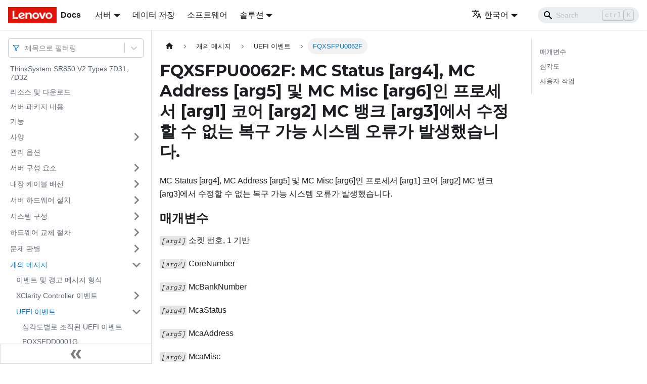

--- FILE ---
content_type: text/html; charset=UTF-8
request_url: https://pubs.lenovo.com/sr850-v2/ko/FQXSFPU0062F
body_size: 8236
content:
<!doctype html>
<html lang="ko" dir="ltr" class="docs-wrapper docs-doc-page docs-version-current plugin-docs plugin-id-default docs-doc-id-FQXSFPU0062F" data-has-hydrated="false">
<head>
<meta charset="UTF-8">

<title data-rh="true">FQXSFPU0062F: MC Status [arg4], MC Address [arg5] 및 MC Misc [arg6]인 프로세서 [arg1] 코어 [arg2] MC 뱅크 [arg3]에서 수정할 수 없는 복구 가능 시스템 오류가 발생했습니다. | ThinkSystem SR850 V2 | Lenovo Docs</title><meta data-rh="true" name="viewport" content="width=device-width,initial-scale=1"><meta data-rh="true" name="twitter:card" content="summary_large_image"><meta data-rh="true" property="og:image" content="https://pubs.lenovo.com/sr850-v2/ko/img/product_soc.png"><meta data-rh="true" name="twitter:image" content="https://pubs.lenovo.com/sr850-v2/ko/img/product_soc.png"><meta data-rh="true" property="og:url" content="https://pubs.lenovo.com/sr850-v2/ko/FQXSFPU0062F"><meta data-rh="true" name="docusaurus_locale" content="ko"><meta data-rh="true" name="docsearch:language" content="ko"><meta data-rh="true" name="keywords" content="SR850 V2 Types 7D31, 7D32"><meta data-rh="true" name="og:site_name" content="Lenovo Documentation"><meta data-rh="true" name="robots" content="max-image-preview:large"><meta data-rh="true" name="docusaurus_version" content="current"><meta data-rh="true" name="docusaurus_tag" content="docs-default-current"><meta data-rh="true" name="docsearch:version" content="current"><meta data-rh="true" name="docsearch:docusaurus_tag" content="docs-default-current"><meta data-rh="true" property="og:title" content="FQXSFPU0062F: MC Status [arg4], MC Address [arg5] 및 MC Misc [arg6]인 프로세서 [arg1] 코어 [arg2] MC 뱅크 [arg3]에서 수정할 수 없는 복구 가능 시스템 오류가 발생했습니다. | ThinkSystem SR850 V2 | Lenovo Docs"><meta data-rh="true" name="description" content="MC Status [arg4], MC Address [arg5] 및 MC Misc [arg6]인 프로세서 [arg1] 코어 [arg2] MC 뱅크 [arg3]에서 수정할 수 없는 복구 가능 시스템 오류가 발생했습니다."><meta data-rh="true" property="og:description" content="MC Status [arg4], MC Address [arg5] 및 MC Misc [arg6]인 프로세서 [arg1] 코어 [arg2] MC 뱅크 [arg3]에서 수정할 수 없는 복구 가능 시스템 오류가 발생했습니다."><link data-rh="true" rel="icon" href="/sr850-v2/ko/img/favicon.ico"><link data-rh="true" rel="canonical" href="https://pubs.lenovo.com/sr850-v2/ko/FQXSFPU0062F"><link data-rh="true" rel="alternate" href="https://pubs.lenovo.com/sr850-v2/FQXSFPU0062F" hreflang="en"><link data-rh="true" rel="alternate" href="https://pubs.lenovo.com/sr850-v2/de/FQXSFPU0062F" hreflang="de"><link data-rh="true" rel="alternate" href="https://pubs.lenovo.com/sr850-v2/es/FQXSFPU0062F" hreflang="es"><link data-rh="true" rel="alternate" href="https://pubs.lenovo.com/sr850-v2/fr/FQXSFPU0062F" hreflang="fr"><link data-rh="true" rel="alternate" href="https://pubs.lenovo.com/sr850-v2/it/FQXSFPU0062F" hreflang="it"><link data-rh="true" rel="alternate" href="https://pubs.lenovo.com/sr850-v2/ja/FQXSFPU0062F" hreflang="ja"><link data-rh="true" rel="alternate" href="https://pubs.lenovo.com/sr850-v2/ko/FQXSFPU0062F" hreflang="ko"><link data-rh="true" rel="alternate" href="https://pubs.lenovo.com/sr850-v2/pt-BR/FQXSFPU0062F" hreflang="pt-BR"><link data-rh="true" rel="alternate" href="https://pubs.lenovo.com/sr850-v2/ru/FQXSFPU0062F" hreflang="ru"><link data-rh="true" rel="alternate" href="https://pubs.lenovo.com/sr850-v2/th/FQXSFPU0062F" hreflang="th"><link data-rh="true" rel="alternate" href="https://pubs.lenovo.com/sr850-v2/zh-CN/FQXSFPU0062F" hreflang="zh-CN"><link data-rh="true" rel="alternate" href="https://pubs.lenovo.com/sr850-v2/zh-TW/FQXSFPU0062F" hreflang="zh-TW"><link data-rh="true" rel="alternate" href="https://pubs.lenovo.com/sr850-v2/FQXSFPU0062F" hreflang="x-default"><link rel="preconnect" href="https://www.google-analytics.com">
<link rel="preconnect" href="https://www.googletagmanager.com">
<script async src="https://www.googletagmanager.com/gtag/js?id=G-XM7YNY3PYK"></script>
<script>function gtag(){dataLayer.push(arguments)}window.dataLayer=window.dataLayer||[],gtag("js",new Date),gtag("config","G-XM7YNY3PYK",{anonymize_ip:!0})</script>




<link rel="preconnect" href="https://fonts.googleapis.com">
<link rel="preconnect" href="https://fonts.gstatic.com" crossorigin="anonymous"><link rel="stylesheet" href="/sr850-v2/ko/assets/css/styles.fb44ca10.css">
<link rel="preload" href="/sr850-v2/ko/assets/js/runtime~main.607f3774.js" as="script">
<link rel="preload" href="/sr850-v2/ko/assets/js/main.85ca0525.js" as="script">
</head>
<body class="navigation-with-keyboard">
<script>!function(){function t(t){document.documentElement.setAttribute("data-theme",t)}var e=function(){var t=null;try{t=new URLSearchParams(window.location.search).get("docusaurus-theme")}catch(t){}return t}()||function(){var t=null;try{t=localStorage.getItem("theme")}catch(t){}return t}();t(null!==e?e:"light")}()</script><div id="__docusaurus">
<div role="region" aria-label="본문으로 건너뛰기"><a class="skipToContent_FR4N" href="#__docusaurus_skipToContent_fallback">본문으로 건너뛰기</a></div><nav aria-label="Main" class="navbar navbar--fixed-top navbarHideable_glH5"><div class="navbar__inner"><div class="navbar__items"><button aria-label="Toggle navigation bar" aria-expanded="false" class="navbar__toggle clean-btn" type="button"><svg width="30" height="30" viewBox="0 0 30 30" aria-hidden="true"><path stroke="currentColor" stroke-linecap="round" stroke-miterlimit="10" stroke-width="2" d="M4 7h22M4 15h22M4 23h22"></path></svg></button><a href="https://pubs.lenovo.com/ko/" target="_self" rel="noopener noreferrer" class="navbar__brand"><div class="navbar__logo"><img src="/sr850-v2/ko/img/lenovo.png" alt="Lenovo Logo" class="themedImage_zFba themedImage--light_SMtw" height="32" width="96"><img src="/sr850-v2/ko/img/lenovo.png" alt="Lenovo Logo" class="themedImage_zFba themedImage--dark_SHhT" height="32" width="96"></div><b class="navbar__title text--truncate">Docs</b></a><div class="navbar__item dropdown dropdown--hoverable"><a href="#" aria-haspopup="true" aria-expanded="false" role="button" class="navbar__link">서버</a><ul class="dropdown__menu"><li><a href="https://pubs.lenovo.com/ko/thinksystem" target="_self" rel="noopener noreferrer" class="dropdown__link externalLink-none">ThinkSystem<svg width="12" height="12" aria-hidden="true" viewBox="0 0 24 24" class="iconExternalLink_SHu7"><path fill="currentColor" d="M21 13v10h-21v-19h12v2h-10v15h17v-8h2zm3-12h-10.988l4.035 4-6.977 7.07 2.828 2.828 6.977-7.07 4.125 4.172v-11z"></path></svg></a></li><li><a href="https://pubs.lenovo.com/ko/thinkedge" target="_self" rel="noopener noreferrer" class="dropdown__link externalLink-none">ThinkEdge<svg width="12" height="12" aria-hidden="true" viewBox="0 0 24 24" class="iconExternalLink_SHu7"><path fill="currentColor" d="M21 13v10h-21v-19h12v2h-10v15h17v-8h2zm3-12h-10.988l4.035 4-6.977 7.07 2.828 2.828 6.977-7.07 4.125 4.172v-11z"></path></svg></a></li><li><a href="https://pubs.lenovo.com/ko/systemx" target="_self" rel="noopener noreferrer" class="dropdown__link externalLink-none">System x<svg width="12" height="12" aria-hidden="true" viewBox="0 0 24 24" class="iconExternalLink_SHu7"><path fill="currentColor" d="M21 13v10h-21v-19h12v2h-10v15h17v-8h2zm3-12h-10.988l4.035 4-6.977 7.07 2.828 2.828 6.977-7.07 4.125 4.172v-11z"></path></svg></a></li><li><a href="https://serveroption.lenovo.com/" target="_blank" rel="noopener noreferrer" class="dropdown__link">Option<svg width="12" height="12" aria-hidden="true" viewBox="0 0 24 24" class="iconExternalLink_SHu7"><path fill="currentColor" d="M21 13v10h-21v-19h12v2h-10v15h17v-8h2zm3-12h-10.988l4.035 4-6.977 7.07 2.828 2.828 6.977-7.07 4.125 4.172v-11z"></path></svg></a></li></ul></div><a href="https://datacentersupport.lenovo.com/storagepubs" target="_self" rel="noopener noreferrer" class="navbar__item navbar__link externalLink-none">데이터 저장<svg width="13.5" height="13.5" aria-hidden="true" viewBox="0 0 24 24" class="iconExternalLink_SHu7"><path fill="currentColor" d="M21 13v10h-21v-19h12v2h-10v15h17v-8h2zm3-12h-10.988l4.035 4-6.977 7.07 2.828 2.828 6.977-7.07 4.125 4.172v-11z"></path></svg></a><a href="https://pubs.lenovo.com/ko/software" target="_self" rel="noopener noreferrer" class="navbar__item navbar__link externalLink-none">소프트웨어<svg width="13.5" height="13.5" aria-hidden="true" viewBox="0 0 24 24" class="iconExternalLink_SHu7"><path fill="currentColor" d="M21 13v10h-21v-19h12v2h-10v15h17v-8h2zm3-12h-10.988l4.035 4-6.977 7.07 2.828 2.828 6.977-7.07 4.125 4.172v-11z"></path></svg></a><div class="navbar__item dropdown dropdown--hoverable"><a href="#" aria-haspopup="true" aria-expanded="false" role="button" class="navbar__link">솔루션</a><ul class="dropdown__menu"><li><a href="https://pubs.lenovo.com/ko/thinkagile" target="_self" rel="noopener noreferrer" class="dropdown__link externalLink-none">ThinkAgile<svg width="12" height="12" aria-hidden="true" viewBox="0 0 24 24" class="iconExternalLink_SHu7"><path fill="currentColor" d="M21 13v10h-21v-19h12v2h-10v15h17v-8h2zm3-12h-10.988l4.035 4-6.977 7.07 2.828 2.828 6.977-7.07 4.125 4.172v-11z"></path></svg></a></li><li><a href="https://pubs.lenovo.com/ko/water-cooling-solution" target="_self" rel="noopener noreferrer" class="dropdown__link externalLink-none">Water Cooling Solution<svg width="12" height="12" aria-hidden="true" viewBox="0 0 24 24" class="iconExternalLink_SHu7"><path fill="currentColor" d="M21 13v10h-21v-19h12v2h-10v15h17v-8h2zm3-12h-10.988l4.035 4-6.977 7.07 2.828 2.828 6.977-7.07 4.125 4.172v-11z"></path></svg></a></li></ul></div></div><div class="navbar__items navbar__items--right"><div class="navbar__item dropdown dropdown--hoverable dropdown--right"><a href="#" aria-haspopup="true" aria-expanded="false" role="button" class="navbar__link"><svg viewBox="0 0 24 24" width="20" height="20" aria-hidden="true" class="iconLanguage_DSK9"><path fill="currentColor" d="M12.87 15.07l-2.54-2.51.03-.03c1.74-1.94 2.98-4.17 3.71-6.53H17V4h-7V2H8v2H1v1.99h11.17C11.5 7.92 10.44 9.75 9 11.35 8.07 10.32 7.3 9.19 6.69 8h-2c.73 1.63 1.73 3.17 2.98 4.56l-5.09 5.02L4 19l5-5 3.11 3.11.76-2.04zM18.5 10h-2L12 22h2l1.12-3h4.75L21 22h2l-4.5-12zm-2.62 7l1.62-4.33L19.12 17h-3.24z"></path></svg>한국어</a><ul class="dropdown__menu"><li><a href="/sr850-v2/FQXSFPU0062F" target="_self" rel="noopener noreferrer" class="dropdown__link" lang="en">English</a></li><li><a href="/sr850-v2/de/FQXSFPU0062F" target="_self" rel="noopener noreferrer" class="dropdown__link" lang="de">Deutsch</a></li><li><a href="/sr850-v2/es/FQXSFPU0062F" target="_self" rel="noopener noreferrer" class="dropdown__link" lang="es">Español</a></li><li><a href="/sr850-v2/fr/FQXSFPU0062F" target="_self" rel="noopener noreferrer" class="dropdown__link" lang="fr">Français</a></li><li><a href="/sr850-v2/it/FQXSFPU0062F" target="_self" rel="noopener noreferrer" class="dropdown__link" lang="it">Italiano</a></li><li><a href="/sr850-v2/ja/FQXSFPU0062F" target="_self" rel="noopener noreferrer" class="dropdown__link" lang="ja">日本語</a></li><li><a href="/sr850-v2/ko/FQXSFPU0062F" target="_self" rel="noopener noreferrer" class="dropdown__link dropdown__link--active" lang="ko">한국어</a></li><li><a href="/sr850-v2/pt-BR/FQXSFPU0062F" target="_self" rel="noopener noreferrer" class="dropdown__link" lang="pt-BR">Português do Brasil</a></li><li><a href="/sr850-v2/ru/FQXSFPU0062F" target="_self" rel="noopener noreferrer" class="dropdown__link" lang="ru">Русский</a></li><li><a href="/sr850-v2/th/FQXSFPU0062F" target="_self" rel="noopener noreferrer" class="dropdown__link" lang="th">ภาษาไทย</a></li><li><a href="/sr850-v2/zh-CN/FQXSFPU0062F" target="_self" rel="noopener noreferrer" class="dropdown__link" lang="zh-CN">简体中文</a></li><li><a href="/sr850-v2/zh-TW/FQXSFPU0062F" target="_self" rel="noopener noreferrer" class="dropdown__link" lang="zh-TW">繁體中文</a></li></ul></div><div class="searchBox_BlU4"><div class="navbar__search searchBarContainer_h4SQ"><input placeholder="Search" aria-label="Search" class="navbar__search-input"><div class="loadingRing_kmHx searchBarLoadingRing_AT3w"><div></div><div></div><div></div><div></div></div></div></div></div></div><div role="presentation" class="navbar-sidebar__backdrop"></div></nav><div id="__docusaurus_skipToContent_fallback" class="main-wrapper mainWrapper_OJKY docsWrapper_a8OH"><button aria-label="맨 위로 스크롤하기" class="clean-btn theme-back-to-top-button backToTopButton_xZQ7" type="button"></button><div class="docPage_LEBb"><aside class="theme-doc-sidebar-container docSidebarContainer_TOXn"><div class="sidebarViewport_swqP"><div class="sidebar_TiFu sidebarWithHideableNavbar_b5mb"><a href="https://pubs.lenovo.com/ko/" target="_self" rel="noopener noreferrer" tabindex="-1" class="sidebarLogo_Jpyc"><img src="/sr850-v2/ko/img/lenovo.png" alt="Lenovo Logo" class="themedImage_zFba themedImage--light_SMtw" height="32" width="96"><img src="/sr850-v2/ko/img/lenovo.png" alt="Lenovo Logo" class="themedImage_zFba themedImage--dark_SHhT" height="32" width="96"><b>Docs</b></a><nav aria-label="Docs sidebar" class="menu thin-scrollbar menu_Y1UP"><style data-emotion="css b62m3t-container">.css-b62m3t-container{position:relative;box-sizing:border-box;}</style><div class="titleFilter_mcU3 css-b62m3t-container"><style data-emotion="css 7pg0cj-a11yText">.css-7pg0cj-a11yText{z-index:9999;border:0;clip:rect(1px, 1px, 1px, 1px);height:1px;width:1px;position:absolute;overflow:hidden;padding:0;white-space:nowrap;}</style><span id="react-select-230-live-region" class="css-7pg0cj-a11yText"></span><span aria-live="polite" aria-atomic="false" aria-relevant="additions text" role="log" class="css-7pg0cj-a11yText"></span><style data-emotion="css 13cymwt-control">.css-13cymwt-control{-webkit-align-items:center;-webkit-box-align:center;-ms-flex-align:center;align-items:center;cursor:default;display:-webkit-box;display:-webkit-flex;display:-ms-flexbox;display:flex;-webkit-box-flex-wrap:wrap;-webkit-flex-wrap:wrap;-ms-flex-wrap:wrap;flex-wrap:wrap;-webkit-box-pack:justify;-webkit-justify-content:space-between;justify-content:space-between;min-height:38px;outline:0!important;position:relative;-webkit-transition:all 100ms;transition:all 100ms;background-color:hsl(0, 0%, 100%);border-color:hsl(0, 0%, 80%);border-radius:4px;border-style:solid;border-width:1px;box-sizing:border-box;}.css-13cymwt-control:hover{border-color:hsl(0, 0%, 70%);}</style><div class="title-filter__control css-13cymwt-control"><svg stroke="currentColor" fill="none" stroke-width="2" viewBox="0 0 24 24" stroke-linecap="round" stroke-linejoin="round" class="titleFilterIcon_Fmk3" height="1em" width="1em" xmlns="http://www.w3.org/2000/svg"><polygon points="22 3 2 3 10 12.46 10 19 14 21 14 12.46 22 3"></polygon></svg> <style data-emotion="css hlgwow">.css-hlgwow{-webkit-align-items:center;-webkit-box-align:center;-ms-flex-align:center;align-items:center;display:grid;-webkit-flex:1;-ms-flex:1;flex:1;-webkit-box-flex-wrap:wrap;-webkit-flex-wrap:wrap;-ms-flex-wrap:wrap;flex-wrap:wrap;-webkit-overflow-scrolling:touch;position:relative;overflow:hidden;padding:2px 8px;box-sizing:border-box;}</style><div class="title-filter__value-container css-hlgwow"><style data-emotion="css 1jqq78o-placeholder">.css-1jqq78o-placeholder{grid-area:1/1/2/3;color:hsl(0, 0%, 50%);margin-left:2px;margin-right:2px;box-sizing:border-box;}</style><div class="title-filter__placeholder css-1jqq78o-placeholder" id="react-select-230-placeholder">제목으로 필터링</div><style data-emotion="css 19bb58m">.css-19bb58m{visibility:visible;-webkit-flex:1 1 auto;-ms-flex:1 1 auto;flex:1 1 auto;display:inline-grid;grid-area:1/1/2/3;grid-template-columns:0 min-content;margin:2px;padding-bottom:2px;padding-top:2px;color:hsl(0, 0%, 20%);box-sizing:border-box;}.css-19bb58m:after{content:attr(data-value) " ";visibility:hidden;white-space:pre;grid-area:1/2;font:inherit;min-width:2px;border:0;margin:0;outline:0;padding:0;}</style><div class="title-filter__input-container css-19bb58m" data-value=""><input class="title-filter__input" style="label:input;color:inherit;background:0;opacity:1;width:100%;grid-area:1 / 2;font:inherit;min-width:2px;border:0;margin:0;outline:0;padding:0" autocapitalize="none" autocomplete="off" autocorrect="off" id="react-select-230-input" spellcheck="false" tabindex="0" aria-autocomplete="list" aria-expanded="false" aria-haspopup="true" role="combobox" aria-activedescendant="" aria-describedby="react-select-230-placeholder"></div></div><style data-emotion="css 1wy0on6">.css-1wy0on6{-webkit-align-items:center;-webkit-box-align:center;-ms-flex-align:center;align-items:center;-webkit-align-self:stretch;-ms-flex-item-align:stretch;align-self:stretch;display:-webkit-box;display:-webkit-flex;display:-ms-flexbox;display:flex;-webkit-flex-shrink:0;-ms-flex-negative:0;flex-shrink:0;box-sizing:border-box;}</style><div class="title-filter__indicators css-1wy0on6"><style data-emotion="css 1u9des2-indicatorSeparator">.css-1u9des2-indicatorSeparator{-webkit-align-self:stretch;-ms-flex-item-align:stretch;align-self:stretch;width:1px;background-color:hsl(0, 0%, 80%);margin-bottom:8px;margin-top:8px;box-sizing:border-box;}</style><span class="title-filter__indicator-separator css-1u9des2-indicatorSeparator"></span><style data-emotion="css 1xc3v61-indicatorContainer">.css-1xc3v61-indicatorContainer{display:-webkit-box;display:-webkit-flex;display:-ms-flexbox;display:flex;-webkit-transition:color 150ms;transition:color 150ms;color:hsl(0, 0%, 80%);padding:8px;box-sizing:border-box;}.css-1xc3v61-indicatorContainer:hover{color:hsl(0, 0%, 60%);}</style><div class="title-filter__indicator title-filter__dropdown-indicator css-1xc3v61-indicatorContainer" aria-hidden="true"><style data-emotion="css 8mmkcg">.css-8mmkcg{display:inline-block;fill:currentColor;line-height:1;stroke:currentColor;stroke-width:0;}</style><svg height="20" width="20" viewBox="0 0 20 20" aria-hidden="true" focusable="false" class="css-8mmkcg"><path d="M4.516 7.548c0.436-0.446 1.043-0.481 1.576 0l3.908 3.747 3.908-3.747c0.533-0.481 1.141-0.446 1.574 0 0.436 0.445 0.408 1.197 0 1.615-0.406 0.418-4.695 4.502-4.695 4.502-0.217 0.223-0.502 0.335-0.787 0.335s-0.57-0.112-0.789-0.335c0 0-4.287-4.084-4.695-4.502s-0.436-1.17 0-1.615z"></path></svg></div></div></div></div><ul class="theme-doc-sidebar-menu menu__list"><li class="theme-doc-sidebar-item-link theme-doc-sidebar-item-link-level-1 menu__list-item"><a class="menu__link" href="/sr850-v2/ko/">ThinkSystem SR850 V2 Types 7D31, 7D32</a></li><li class="theme-doc-sidebar-item-link theme-doc-sidebar-item-link-level-1 menu__list-item"><a class="menu__link" href="/sr850-v2/ko/pdf_files">리소스 및 다운로드</a></li><li class="theme-doc-sidebar-item-link theme-doc-sidebar-item-link-level-1 menu__list-item"><a class="menu__link" href="/sr850-v2/ko/server_package_contents">서버 패키지 내용</a></li><li class="theme-doc-sidebar-item-link theme-doc-sidebar-item-link-level-1 menu__list-item"><a class="menu__link" href="/sr850-v2/ko/server_features">기능</a></li><li class="theme-doc-sidebar-item-category theme-doc-sidebar-item-category-level-1 menu__list-item menu__list-item--collapsed"><div class="menu__list-item-collapsible"><a class="menu__link menu__link--sublist" aria-expanded="false" href="/sr850-v2/ko/server_specifications">사양</a><button aria-label="접을 수 있는 사이드바 분류 &#x27;사양&#x27; 접기(펼치기)" type="button" class="clean-btn menu__caret"></button></div></li><li class="theme-doc-sidebar-item-link theme-doc-sidebar-item-link-level-1 menu__list-item"><a class="menu__link" href="/sr850-v2/ko/management_options">관리 옵션</a></li><li class="theme-doc-sidebar-item-category theme-doc-sidebar-item-category-level-1 menu__list-item menu__list-item--collapsed"><div class="menu__list-item-collapsible"><a class="menu__link menu__link--sublist" aria-expanded="false" href="/sr850-v2/ko/server_components">서버 구성 요소</a><button aria-label="접을 수 있는 사이드바 분류 &#x27;서버 구성 요소&#x27; 접기(펼치기)" type="button" class="clean-btn menu__caret"></button></div></li><li class="theme-doc-sidebar-item-category theme-doc-sidebar-item-category-level-1 menu__list-item menu__list-item--collapsed"><div class="menu__list-item-collapsible"><a class="menu__link menu__link--sublist" aria-expanded="false" href="/sr850-v2/ko/internal_cable_routing">내장 케이블 배선</a><button aria-label="접을 수 있는 사이드바 분류 &#x27;내장 케이블 배선&#x27; 접기(펼치기)" type="button" class="clean-btn menu__caret"></button></div></li><li class="theme-doc-sidebar-item-category theme-doc-sidebar-item-category-level-1 menu__list-item menu__list-item--collapsed"><div class="menu__list-item-collapsible"><a class="menu__link menu__link--sublist" aria-expanded="false" href="/sr850-v2/ko/server_setup">서버 하드웨어 설치</a><button aria-label="접을 수 있는 사이드바 분류 &#x27;서버 하드웨어 설치&#x27; 접기(펼치기)" type="button" class="clean-btn menu__caret"></button></div></li><li class="theme-doc-sidebar-item-category theme-doc-sidebar-item-category-level-1 menu__list-item menu__list-item--collapsed"><div class="menu__list-item-collapsible"><a class="menu__link menu__link--sublist" aria-expanded="false" href="/sr850-v2/ko/managing_your_server">시스템 구성</a><button aria-label="접을 수 있는 사이드바 분류 &#x27;시스템 구성&#x27; 접기(펼치기)" type="button" class="clean-btn menu__caret"></button></div></li><li class="theme-doc-sidebar-item-category theme-doc-sidebar-item-category-level-1 menu__list-item menu__list-item--collapsed"><div class="menu__list-item-collapsible"><a class="menu__link menu__link--sublist" aria-expanded="false" href="/sr850-v2/ko/maintenance_manual_hardware_replacement_procedures">하드웨어 교체 절차</a><button aria-label="접을 수 있는 사이드바 분류 &#x27;하드웨어 교체 절차&#x27; 접기(펼치기)" type="button" class="clean-btn menu__caret"></button></div></li><li class="theme-doc-sidebar-item-category theme-doc-sidebar-item-category-level-1 menu__list-item menu__list-item--collapsed"><div class="menu__list-item-collapsible"><a class="menu__link menu__link--sublist" aria-expanded="false" href="/sr850-v2/ko/maintenance_manual_problem_determination">문제 판별</a><button aria-label="접을 수 있는 사이드바 분류 &#x27;문제 판별&#x27; 접기(펼치기)" type="button" class="clean-btn menu__caret"></button></div></li><li class="theme-doc-sidebar-item-category theme-doc-sidebar-item-category-level-1 menu__list-item"><div class="menu__list-item-collapsible"><a class="menu__link menu__link--sublist menu__link--active" aria-expanded="true" href="/sr850-v2/ko/messages_introduction">개의 메시지</a><button aria-label="접을 수 있는 사이드바 분류 &#x27;개의 메시지&#x27; 접기(펼치기)" type="button" class="clean-btn menu__caret"></button></div><ul style="display:block;overflow:visible;height:auto" class="menu__list"><li class="theme-doc-sidebar-item-link theme-doc-sidebar-item-link-level-2 menu__list-item"><a class="menu__link" tabindex="0" href="/sr850-v2/ko/event_alert_message_format">이벤트 및 경고 메시지 형식</a></li><li class="theme-doc-sidebar-item-category theme-doc-sidebar-item-category-level-2 menu__list-item menu__list-item--collapsed"><div class="menu__list-item-collapsible"><a class="menu__link menu__link--sublist" aria-expanded="false" tabindex="0" href="/sr850-v2/ko/xcc_error_messages">XClarity Controller 이벤트</a><button aria-label="접을 수 있는 사이드바 분류 &#x27;XClarity Controller 이벤트&#x27; 접기(펼치기)" type="button" class="clean-btn menu__caret"></button></div></li><li class="theme-doc-sidebar-item-category theme-doc-sidebar-item-category-level-2 menu__list-item"><div class="menu__list-item-collapsible"><a class="menu__link menu__link--sublist menu__link--active" aria-expanded="true" tabindex="0" href="/sr850-v2/ko/uefi_error_messages">UEFI 이벤트</a><button aria-label="접을 수 있는 사이드바 분류 &#x27;UEFI 이벤트&#x27; 접기(펼치기)" type="button" class="clean-btn menu__caret"></button></div><ul style="display:block;overflow:visible;height:auto" class="menu__list"><li class="theme-doc-sidebar-item-link theme-doc-sidebar-item-link-level-3 menu__list-item"><a class="menu__link" tabindex="0" href="/sr850-v2/ko/uefi_events_by_severity">심각도별로 조직된 UEFI 이벤트</a></li><li class="theme-doc-sidebar-item-link theme-doc-sidebar-item-link-level-3 menu__list-item"><a class="menu__link" tabindex="0" href="/sr850-v2/ko/FQXSFDD0001G">FQXSFDD0001G</a></li><li class="theme-doc-sidebar-item-link theme-doc-sidebar-item-link-level-3 menu__list-item"><a class="menu__link" tabindex="0" href="/sr850-v2/ko/FQXSFDD0002M">FQXSFDD0002M</a></li><li class="theme-doc-sidebar-item-link theme-doc-sidebar-item-link-level-3 menu__list-item"><a class="menu__link" tabindex="0" href="/sr850-v2/ko/FQXSFDD0003I">FQXSFDD0003I</a></li><li class="theme-doc-sidebar-item-link theme-doc-sidebar-item-link-level-3 menu__list-item"><a class="menu__link" tabindex="0" href="/sr850-v2/ko/FQXSFDD0004M">FQXSFDD0004M</a></li><li class="theme-doc-sidebar-item-link theme-doc-sidebar-item-link-level-3 menu__list-item"><a class="menu__link" tabindex="0" href="/sr850-v2/ko/FQXSFDD0005M">FQXSFDD0005M</a></li><li class="theme-doc-sidebar-item-link theme-doc-sidebar-item-link-level-3 menu__list-item"><a class="menu__link" tabindex="0" href="/sr850-v2/ko/FQXSFDD0006M">FQXSFDD0006M</a></li><li class="theme-doc-sidebar-item-link theme-doc-sidebar-item-link-level-3 menu__list-item"><a class="menu__link" tabindex="0" href="/sr850-v2/ko/FQXSFDD0007G">FQXSFDD0007G</a></li><li class="theme-doc-sidebar-item-link theme-doc-sidebar-item-link-level-3 menu__list-item"><a class="menu__link" tabindex="0" href="/sr850-v2/ko/FQXSFDD0012I">FQXSFDD0012I</a></li><li class="theme-doc-sidebar-item-link theme-doc-sidebar-item-link-level-3 menu__list-item"><a class="menu__link" tabindex="0" href="/sr850-v2/ko/FQXSFDD0012K">FQXSFDD0012K</a></li><li class="theme-doc-sidebar-item-link theme-doc-sidebar-item-link-level-3 menu__list-item"><a class="menu__link" tabindex="0" href="/sr850-v2/ko/FQXSFIO0005I">FQXSFIO0005I</a></li><li class="theme-doc-sidebar-item-link theme-doc-sidebar-item-link-level-3 menu__list-item"><a class="menu__link" tabindex="0" href="/sr850-v2/ko/FQXSFIO0005M">FQXSFIO0005M</a></li><li class="theme-doc-sidebar-item-link theme-doc-sidebar-item-link-level-3 menu__list-item"><a class="menu__link" tabindex="0" href="/sr850-v2/ko/FQXSFIO0006I">FQXSFIO0006I</a></li><li class="theme-doc-sidebar-item-link theme-doc-sidebar-item-link-level-3 menu__list-item"><a class="menu__link" tabindex="0" href="/sr850-v2/ko/FQXSFIO0006M">FQXSFIO0006M</a></li><li class="theme-doc-sidebar-item-link theme-doc-sidebar-item-link-level-3 menu__list-item"><a class="menu__link" tabindex="0" href="/sr850-v2/ko/FQXSFIO0007M">FQXSFIO0007M</a></li><li class="theme-doc-sidebar-item-link theme-doc-sidebar-item-link-level-3 menu__list-item"><a class="menu__link" tabindex="0" href="/sr850-v2/ko/FQXSFIO0008M">FQXSFIO0008M</a></li><li class="theme-doc-sidebar-item-link theme-doc-sidebar-item-link-level-3 menu__list-item"><a class="menu__link" tabindex="0" href="/sr850-v2/ko/FQXSFIO0009M">FQXSFIO0009M</a></li><li class="theme-doc-sidebar-item-link theme-doc-sidebar-item-link-level-3 menu__list-item"><a class="menu__link" tabindex="0" href="/sr850-v2/ko/FQXSFIO0010M">FQXSFIO0010M</a></li><li class="theme-doc-sidebar-item-link theme-doc-sidebar-item-link-level-3 menu__list-item"><a class="menu__link" tabindex="0" href="/sr850-v2/ko/FQXSFIO0011M">FQXSFIO0011M</a></li><li class="theme-doc-sidebar-item-link theme-doc-sidebar-item-link-level-3 menu__list-item"><a class="menu__link" tabindex="0" href="/sr850-v2/ko/FQXSFIO0012M">FQXSFIO0012M</a></li><li class="theme-doc-sidebar-item-link theme-doc-sidebar-item-link-level-3 menu__list-item"><a class="menu__link" tabindex="0" href="/sr850-v2/ko/FQXSFIO0013I">FQXSFIO0013I</a></li><li class="theme-doc-sidebar-item-link theme-doc-sidebar-item-link-level-3 menu__list-item"><a class="menu__link" tabindex="0" href="/sr850-v2/ko/FQXSFIO0014J">FQXSFIO0014J</a></li><li class="theme-doc-sidebar-item-link theme-doc-sidebar-item-link-level-3 menu__list-item"><a class="menu__link" tabindex="0" href="/sr850-v2/ko/FQXSFIO0019J">FQXSFIO0019J</a></li><li class="theme-doc-sidebar-item-link theme-doc-sidebar-item-link-level-3 menu__list-item"><a class="menu__link" tabindex="0" href="/sr850-v2/ko/FQXSFIO0020J">FQXSFIO0020J</a></li><li class="theme-doc-sidebar-item-link theme-doc-sidebar-item-link-level-3 menu__list-item"><a class="menu__link" tabindex="0" href="/sr850-v2/ko/FQXSFIO0021I">FQXSFIO0021I</a></li><li class="theme-doc-sidebar-item-link theme-doc-sidebar-item-link-level-3 menu__list-item"><a class="menu__link" tabindex="0" href="/sr850-v2/ko/FQXSFIO0021J">FQXSFIO0021J</a></li><li class="theme-doc-sidebar-item-link theme-doc-sidebar-item-link-level-3 menu__list-item"><a class="menu__link" tabindex="0" href="/sr850-v2/ko/FQXSFIO0022J">FQXSFIO0022J</a></li><li class="theme-doc-sidebar-item-link theme-doc-sidebar-item-link-level-3 menu__list-item"><a class="menu__link" tabindex="0" href="/sr850-v2/ko/FQXSFIO0023J">FQXSFIO0023J</a></li><li class="theme-doc-sidebar-item-link theme-doc-sidebar-item-link-level-3 menu__list-item"><a class="menu__link" tabindex="0" href="/sr850-v2/ko/FQXSFIO0031M">FQXSFIO0031M</a></li><li class="theme-doc-sidebar-item-link theme-doc-sidebar-item-link-level-3 menu__list-item"><a class="menu__link" tabindex="0" href="/sr850-v2/ko/FQXSFIO0032M">FQXSFIO0032M</a></li><li class="theme-doc-sidebar-item-link theme-doc-sidebar-item-link-level-3 menu__list-item"><a class="menu__link" tabindex="0" href="/sr850-v2/ko/FQXSFIO0033J">FQXSFIO0033J</a></li><li class="theme-doc-sidebar-item-link theme-doc-sidebar-item-link-level-3 menu__list-item"><a class="menu__link" tabindex="0" href="/sr850-v2/ko/FQXSFIO0034J">FQXSFIO0034J</a></li><li class="theme-doc-sidebar-item-link theme-doc-sidebar-item-link-level-3 menu__list-item"><a class="menu__link" tabindex="0" href="/sr850-v2/ko/FQXSFMA0001I">FQXSFMA0001I</a></li><li class="theme-doc-sidebar-item-link theme-doc-sidebar-item-link-level-3 menu__list-item"><a class="menu__link" tabindex="0" href="/sr850-v2/ko/FQXSFMA0001M">FQXSFMA0001M</a></li><li class="theme-doc-sidebar-item-link theme-doc-sidebar-item-link-level-3 menu__list-item"><a class="menu__link" tabindex="0" href="/sr850-v2/ko/FQXSFMA0002I">FQXSFMA0002I</a></li><li class="theme-doc-sidebar-item-link theme-doc-sidebar-item-link-level-3 menu__list-item"><a class="menu__link" tabindex="0" href="/sr850-v2/ko/FQXSFMA0002M">FQXSFMA0002M</a></li><li class="theme-doc-sidebar-item-link theme-doc-sidebar-item-link-level-3 menu__list-item"><a class="menu__link" tabindex="0" href="/sr850-v2/ko/FQXSFMA0003K">FQXSFMA0003K</a></li><li class="theme-doc-sidebar-item-link theme-doc-sidebar-item-link-level-3 menu__list-item"><a class="menu__link" tabindex="0" href="/sr850-v2/ko/FQXSFMA0004N">FQXSFMA0004N</a></li><li class="theme-doc-sidebar-item-link theme-doc-sidebar-item-link-level-3 menu__list-item"><a class="menu__link" tabindex="0" href="/sr850-v2/ko/FQXSFMA0005N">FQXSFMA0005N</a></li><li class="theme-doc-sidebar-item-link theme-doc-sidebar-item-link-level-3 menu__list-item"><a class="menu__link" tabindex="0" href="/sr850-v2/ko/FQXSFMA0006I">FQXSFMA0006I</a></li><li class="theme-doc-sidebar-item-link theme-doc-sidebar-item-link-level-3 menu__list-item"><a class="menu__link" tabindex="0" href="/sr850-v2/ko/FQXSFMA0007I">FQXSFMA0007I</a></li><li class="theme-doc-sidebar-item-link theme-doc-sidebar-item-link-level-3 menu__list-item"><a class="menu__link" tabindex="0" href="/sr850-v2/ko/FQXSFMA0008I">FQXSFMA0008I</a></li><li class="theme-doc-sidebar-item-link theme-doc-sidebar-item-link-level-3 menu__list-item"><a class="menu__link" tabindex="0" href="/sr850-v2/ko/FQXSFMA0008M">FQXSFMA0008M</a></li><li class="theme-doc-sidebar-item-link theme-doc-sidebar-item-link-level-3 menu__list-item"><a class="menu__link" tabindex="0" href="/sr850-v2/ko/FQXSFMA0009I">FQXSFMA0009I</a></li><li class="theme-doc-sidebar-item-link theme-doc-sidebar-item-link-level-3 menu__list-item"><a class="menu__link" tabindex="0" href="/sr850-v2/ko/FQXSFMA0009K">FQXSFMA0009K</a></li><li class="theme-doc-sidebar-item-link theme-doc-sidebar-item-link-level-3 menu__list-item"><a class="menu__link" tabindex="0" href="/sr850-v2/ko/FQXSFMA0010I">FQXSFMA0010I</a></li><li class="theme-doc-sidebar-item-link theme-doc-sidebar-item-link-level-3 menu__list-item"><a class="menu__link" tabindex="0" href="/sr850-v2/ko/FQXSFMA0010K">FQXSFMA0010K</a></li><li class="theme-doc-sidebar-item-link theme-doc-sidebar-item-link-level-3 menu__list-item"><a class="menu__link" tabindex="0" href="/sr850-v2/ko/FQXSFMA0011I">FQXSFMA0011I</a></li><li class="theme-doc-sidebar-item-link theme-doc-sidebar-item-link-level-3 menu__list-item"><a class="menu__link" tabindex="0" href="/sr850-v2/ko/FQXSFMA0012I">FQXSFMA0012I</a></li><li class="theme-doc-sidebar-item-link theme-doc-sidebar-item-link-level-3 menu__list-item"><a class="menu__link" tabindex="0" href="/sr850-v2/ko/FQXSFMA0012L">FQXSFMA0012L</a></li><li class="theme-doc-sidebar-item-link theme-doc-sidebar-item-link-level-3 menu__list-item"><a class="menu__link" tabindex="0" href="/sr850-v2/ko/FQXSFMA0013I">FQXSFMA0013I</a></li><li class="theme-doc-sidebar-item-link theme-doc-sidebar-item-link-level-3 menu__list-item"><a class="menu__link" tabindex="0" href="/sr850-v2/ko/FQXSFMA0014I">FQXSFMA0014I</a></li><li class="theme-doc-sidebar-item-link theme-doc-sidebar-item-link-level-3 menu__list-item"><a class="menu__link" tabindex="0" href="/sr850-v2/ko/FQXSFMA0015I">FQXSFMA0015I</a></li><li class="theme-doc-sidebar-item-link theme-doc-sidebar-item-link-level-3 menu__list-item"><a class="menu__link" tabindex="0" href="/sr850-v2/ko/FQXSFMA0016M">FQXSFMA0016M</a></li><li class="theme-doc-sidebar-item-link theme-doc-sidebar-item-link-level-3 menu__list-item"><a class="menu__link" tabindex="0" href="/sr850-v2/ko/FQXSFMA0026G">FQXSFMA0026G</a></li><li class="theme-doc-sidebar-item-link theme-doc-sidebar-item-link-level-3 menu__list-item"><a class="menu__link" tabindex="0" href="/sr850-v2/ko/FQXSFMA0026I">FQXSFMA0026I</a></li><li class="theme-doc-sidebar-item-link theme-doc-sidebar-item-link-level-3 menu__list-item"><a class="menu__link" tabindex="0" href="/sr850-v2/ko/FQXSFMA0027K">FQXSFMA0027K</a></li><li class="theme-doc-sidebar-item-link theme-doc-sidebar-item-link-level-3 menu__list-item"><a class="menu__link" tabindex="0" href="/sr850-v2/ko/FQXSFMA0027M">FQXSFMA0027M</a></li><li class="theme-doc-sidebar-item-link theme-doc-sidebar-item-link-level-3 menu__list-item"><a class="menu__link" tabindex="0" href="/sr850-v2/ko/FQXSFMA0028K">FQXSFMA0028K</a></li><li class="theme-doc-sidebar-item-link theme-doc-sidebar-item-link-level-3 menu__list-item"><a class="menu__link" tabindex="0" href="/sr850-v2/ko/FQXSFMA0028M">FQXSFMA0028M</a></li><li class="theme-doc-sidebar-item-link theme-doc-sidebar-item-link-level-3 menu__list-item"><a class="menu__link" tabindex="0" href="/sr850-v2/ko/FQXSFMA0029I">FQXSFMA0029I</a></li><li class="theme-doc-sidebar-item-link theme-doc-sidebar-item-link-level-3 menu__list-item"><a class="menu__link" tabindex="0" href="/sr850-v2/ko/FQXSFMA0030K">FQXSFMA0030K</a></li><li class="theme-doc-sidebar-item-link theme-doc-sidebar-item-link-level-3 menu__list-item"><a class="menu__link" tabindex="0" href="/sr850-v2/ko/FQXSFMA0031K">FQXSFMA0031K</a></li><li class="theme-doc-sidebar-item-link theme-doc-sidebar-item-link-level-3 menu__list-item"><a class="menu__link" tabindex="0" href="/sr850-v2/ko/FQXSFMA0032M">FQXSFMA0032M</a></li><li class="theme-doc-sidebar-item-link theme-doc-sidebar-item-link-level-3 menu__list-item"><a class="menu__link" tabindex="0" href="/sr850-v2/ko/FQXSFMA0033M">FQXSFMA0033M</a></li><li class="theme-doc-sidebar-item-link theme-doc-sidebar-item-link-level-3 menu__list-item"><a class="menu__link" tabindex="0" href="/sr850-v2/ko/FQXSFMA0034M">FQXSFMA0034M</a></li><li class="theme-doc-sidebar-item-link theme-doc-sidebar-item-link-level-3 menu__list-item"><a class="menu__link" tabindex="0" href="/sr850-v2/ko/FQXSFMA0035M">FQXSFMA0035M</a></li><li class="theme-doc-sidebar-item-link theme-doc-sidebar-item-link-level-3 menu__list-item"><a class="menu__link" tabindex="0" href="/sr850-v2/ko/FQXSFMA0036M">FQXSFMA0036M</a></li><li class="theme-doc-sidebar-item-link theme-doc-sidebar-item-link-level-3 menu__list-item"><a class="menu__link" tabindex="0" href="/sr850-v2/ko/FQXSFMA0037G">FQXSFMA0037G</a></li><li class="theme-doc-sidebar-item-link theme-doc-sidebar-item-link-level-3 menu__list-item"><a class="menu__link" tabindex="0" href="/sr850-v2/ko/FQXSFMA0038K">FQXSFMA0038K</a></li><li class="theme-doc-sidebar-item-link theme-doc-sidebar-item-link-level-3 menu__list-item"><a class="menu__link" tabindex="0" href="/sr850-v2/ko/FQXSFMA0039K">FQXSFMA0039K</a></li><li class="theme-doc-sidebar-item-link theme-doc-sidebar-item-link-level-3 menu__list-item"><a class="menu__link" tabindex="0" href="/sr850-v2/ko/FQXSFMA0040K">FQXSFMA0040K</a></li><li class="theme-doc-sidebar-item-link theme-doc-sidebar-item-link-level-3 menu__list-item"><a class="menu__link" tabindex="0" href="/sr850-v2/ko/FQXSFMA0041K">FQXSFMA0041K</a></li><li class="theme-doc-sidebar-item-link theme-doc-sidebar-item-link-level-3 menu__list-item"><a class="menu__link" tabindex="0" href="/sr850-v2/ko/FQXSFMA0042K">FQXSFMA0042K</a></li><li class="theme-doc-sidebar-item-link theme-doc-sidebar-item-link-level-3 menu__list-item"><a class="menu__link" tabindex="0" href="/sr850-v2/ko/FQXSFMA0046I">FQXSFMA0046I</a></li><li class="theme-doc-sidebar-item-link theme-doc-sidebar-item-link-level-3 menu__list-item"><a class="menu__link" tabindex="0" href="/sr850-v2/ko/FQXSFMA0046M">FQXSFMA0046M</a></li><li class="theme-doc-sidebar-item-link theme-doc-sidebar-item-link-level-3 menu__list-item"><a class="menu__link" tabindex="0" href="/sr850-v2/ko/FQXSFMA0047M">FQXSFMA0047M</a></li><li class="theme-doc-sidebar-item-link theme-doc-sidebar-item-link-level-3 menu__list-item"><a class="menu__link" tabindex="0" href="/sr850-v2/ko/FQXSFMA0052I">FQXSFMA0052I</a></li><li class="theme-doc-sidebar-item-link theme-doc-sidebar-item-link-level-3 menu__list-item"><a class="menu__link" tabindex="0" href="/sr850-v2/ko/FQXSFMA0065I">FQXSFMA0065I</a></li><li class="theme-doc-sidebar-item-link theme-doc-sidebar-item-link-level-3 menu__list-item"><a class="menu__link" tabindex="0" href="/sr850-v2/ko/FQXSFMA0076M">FQXSFMA0076M</a></li><li class="theme-doc-sidebar-item-link theme-doc-sidebar-item-link-level-3 menu__list-item"><a class="menu__link" tabindex="0" href="/sr850-v2/ko/FQXSFPU0001N">FQXSFPU0001N</a></li><li class="theme-doc-sidebar-item-link theme-doc-sidebar-item-link-level-3 menu__list-item"><a class="menu__link" tabindex="0" href="/sr850-v2/ko/FQXSFPU0002N">FQXSFPU0002N</a></li><li class="theme-doc-sidebar-item-link theme-doc-sidebar-item-link-level-3 menu__list-item"><a class="menu__link" tabindex="0" href="/sr850-v2/ko/FQXSFPU0003K">FQXSFPU0003K</a></li><li class="theme-doc-sidebar-item-link theme-doc-sidebar-item-link-level-3 menu__list-item"><a class="menu__link" tabindex="0" href="/sr850-v2/ko/FQXSFPU0004K">FQXSFPU0004K</a></li><li class="theme-doc-sidebar-item-link theme-doc-sidebar-item-link-level-3 menu__list-item"><a class="menu__link" tabindex="0" href="/sr850-v2/ko/FQXSFPU0005K">FQXSFPU0005K</a></li><li class="theme-doc-sidebar-item-link theme-doc-sidebar-item-link-level-3 menu__list-item"><a class="menu__link" tabindex="0" href="/sr850-v2/ko/FQXSFPU0006K">FQXSFPU0006K</a></li><li class="theme-doc-sidebar-item-link theme-doc-sidebar-item-link-level-3 menu__list-item"><a class="menu__link" tabindex="0" href="/sr850-v2/ko/FQXSFPU0007K">FQXSFPU0007K</a></li><li class="theme-doc-sidebar-item-link theme-doc-sidebar-item-link-level-3 menu__list-item"><a class="menu__link" tabindex="0" href="/sr850-v2/ko/FQXSFPU0008K">FQXSFPU0008K</a></li><li class="theme-doc-sidebar-item-link theme-doc-sidebar-item-link-level-3 menu__list-item"><a class="menu__link" tabindex="0" href="/sr850-v2/ko/FQXSFPU0009K">FQXSFPU0009K</a></li><li class="theme-doc-sidebar-item-link theme-doc-sidebar-item-link-level-3 menu__list-item"><a class="menu__link" tabindex="0" href="/sr850-v2/ko/FQXSFPU0010K">FQXSFPU0010K</a></li><li class="theme-doc-sidebar-item-link theme-doc-sidebar-item-link-level-3 menu__list-item"><a class="menu__link" tabindex="0" href="/sr850-v2/ko/FQXSFPU0011K">FQXSFPU0011K</a></li><li class="theme-doc-sidebar-item-link theme-doc-sidebar-item-link-level-3 menu__list-item"><a class="menu__link" tabindex="0" href="/sr850-v2/ko/FQXSFPU0012K">FQXSFPU0012K</a></li><li class="theme-doc-sidebar-item-link theme-doc-sidebar-item-link-level-3 menu__list-item"><a class="menu__link" tabindex="0" href="/sr850-v2/ko/FQXSFPU0013K">FQXSFPU0013K</a></li><li class="theme-doc-sidebar-item-link theme-doc-sidebar-item-link-level-3 menu__list-item"><a class="menu__link" tabindex="0" href="/sr850-v2/ko/FQXSFPU0014N">FQXSFPU0014N</a></li><li class="theme-doc-sidebar-item-link theme-doc-sidebar-item-link-level-3 menu__list-item"><a class="menu__link" tabindex="0" href="/sr850-v2/ko/FQXSFPU0015K">FQXSFPU0015K</a></li><li class="theme-doc-sidebar-item-link theme-doc-sidebar-item-link-level-3 menu__list-item"><a class="menu__link" tabindex="0" href="/sr850-v2/ko/FQXSFPU0016N">FQXSFPU0016N</a></li><li class="theme-doc-sidebar-item-link theme-doc-sidebar-item-link-level-3 menu__list-item"><a class="menu__link" tabindex="0" href="/sr850-v2/ko/FQXSFPU0017G">FQXSFPU0017G</a></li><li class="theme-doc-sidebar-item-link theme-doc-sidebar-item-link-level-3 menu__list-item"><a class="menu__link" tabindex="0" href="/sr850-v2/ko/FQXSFPU0018N">FQXSFPU0018N</a></li><li class="theme-doc-sidebar-item-link theme-doc-sidebar-item-link-level-3 menu__list-item"><a class="menu__link" tabindex="0" href="/sr850-v2/ko/FQXSFPU0019N">FQXSFPU0019N</a></li><li class="theme-doc-sidebar-item-link theme-doc-sidebar-item-link-level-3 menu__list-item"><a class="menu__link" tabindex="0" href="/sr850-v2/ko/FQXSFPU0021I">FQXSFPU0021I</a></li><li class="theme-doc-sidebar-item-link theme-doc-sidebar-item-link-level-3 menu__list-item"><a class="menu__link" tabindex="0" href="/sr850-v2/ko/FQXSFPU0022G">FQXSFPU0022G</a></li><li class="theme-doc-sidebar-item-link theme-doc-sidebar-item-link-level-3 menu__list-item"><a class="menu__link" tabindex="0" href="/sr850-v2/ko/FQXSFPU0023G">FQXSFPU0023G</a></li><li class="theme-doc-sidebar-item-link theme-doc-sidebar-item-link-level-3 menu__list-item"><a class="menu__link" tabindex="0" href="/sr850-v2/ko/FQXSFPU0023I">FQXSFPU0023I</a></li><li class="theme-doc-sidebar-item-link theme-doc-sidebar-item-link-level-3 menu__list-item"><a class="menu__link" tabindex="0" href="/sr850-v2/ko/FQXSFPU0025I">FQXSFPU0025I</a></li><li class="theme-doc-sidebar-item-link theme-doc-sidebar-item-link-level-3 menu__list-item"><a class="menu__link" tabindex="0" href="/sr850-v2/ko/FQXSFPU0027N">FQXSFPU0027N</a></li><li class="theme-doc-sidebar-item-link theme-doc-sidebar-item-link-level-3 menu__list-item"><a class="menu__link" tabindex="0" href="/sr850-v2/ko/FQXSFPU0030N">FQXSFPU0030N</a></li><li class="theme-doc-sidebar-item-link theme-doc-sidebar-item-link-level-3 menu__list-item"><a class="menu__link" tabindex="0" href="/sr850-v2/ko/FQXSFPU0031N">FQXSFPU0031N</a></li><li class="theme-doc-sidebar-item-link theme-doc-sidebar-item-link-level-3 menu__list-item"><a class="menu__link" tabindex="0" href="/sr850-v2/ko/FQXSFPU0033G">FQXSFPU0033G</a></li><li class="theme-doc-sidebar-item-link theme-doc-sidebar-item-link-level-3 menu__list-item"><a class="menu__link" tabindex="0" href="/sr850-v2/ko/FQXSFPU0034L">FQXSFPU0034L</a></li><li class="theme-doc-sidebar-item-link theme-doc-sidebar-item-link-level-3 menu__list-item"><a class="menu__link" tabindex="0" href="/sr850-v2/ko/FQXSFPU0035N">FQXSFPU0035N</a></li><li class="theme-doc-sidebar-item-link theme-doc-sidebar-item-link-level-3 menu__list-item"><a class="menu__link menu__link--active" aria-current="page" tabindex="0" href="/sr850-v2/ko/FQXSFPU0062F">FQXSFPU0062F</a></li><li class="theme-doc-sidebar-item-link theme-doc-sidebar-item-link-level-3 menu__list-item"><a class="menu__link" tabindex="0" href="/sr850-v2/ko/FQXSFPU4033F">FQXSFPU4033F</a></li><li class="theme-doc-sidebar-item-link theme-doc-sidebar-item-link-level-3 menu__list-item"><a class="menu__link" tabindex="0" href="/sr850-v2/ko/FQXSFPU4034I">FQXSFPU4034I</a></li><li class="theme-doc-sidebar-item-link theme-doc-sidebar-item-link-level-3 menu__list-item"><a class="menu__link" tabindex="0" href="/sr850-v2/ko/FQXSFPU4035M">FQXSFPU4035M</a></li><li class="theme-doc-sidebar-item-link theme-doc-sidebar-item-link-level-3 menu__list-item"><a class="menu__link" tabindex="0" href="/sr850-v2/ko/FQXSFPU4038I">FQXSFPU4038I</a></li><li class="theme-doc-sidebar-item-link theme-doc-sidebar-item-link-level-3 menu__list-item"><a class="menu__link" tabindex="0" href="/sr850-v2/ko/FQXSFPU4040M">FQXSFPU4040M</a></li><li class="theme-doc-sidebar-item-link theme-doc-sidebar-item-link-level-3 menu__list-item"><a class="menu__link" tabindex="0" href="/sr850-v2/ko/FQXSFPU4041I">FQXSFPU4041I</a></li><li class="theme-doc-sidebar-item-link theme-doc-sidebar-item-link-level-3 menu__list-item"><a class="menu__link" tabindex="0" href="/sr850-v2/ko/FQXSFPU4042I">FQXSFPU4042I</a></li><li class="theme-doc-sidebar-item-link theme-doc-sidebar-item-link-level-3 menu__list-item"><a class="menu__link" tabindex="0" href="/sr850-v2/ko/FQXSFPU4043G">FQXSFPU4043G</a></li><li class="theme-doc-sidebar-item-link theme-doc-sidebar-item-link-level-3 menu__list-item"><a class="menu__link" tabindex="0" href="/sr850-v2/ko/FQXSFPU4044I">FQXSFPU4044I</a></li><li class="theme-doc-sidebar-item-link theme-doc-sidebar-item-link-level-3 menu__list-item"><a class="menu__link" tabindex="0" href="/sr850-v2/ko/FQXSFPU4046I">FQXSFPU4046I</a></li><li class="theme-doc-sidebar-item-link theme-doc-sidebar-item-link-level-3 menu__list-item"><a class="menu__link" tabindex="0" href="/sr850-v2/ko/FQXSFPU4047I">FQXSFPU4047I</a></li><li class="theme-doc-sidebar-item-link theme-doc-sidebar-item-link-level-3 menu__list-item"><a class="menu__link" tabindex="0" href="/sr850-v2/ko/FQXSFPU4049I">FQXSFPU4049I</a></li><li class="theme-doc-sidebar-item-link theme-doc-sidebar-item-link-level-3 menu__list-item"><a class="menu__link" tabindex="0" href="/sr850-v2/ko/FQXSFPU4050G">FQXSFPU4050G</a></li><li class="theme-doc-sidebar-item-link theme-doc-sidebar-item-link-level-3 menu__list-item"><a class="menu__link" tabindex="0" href="/sr850-v2/ko/FQXSFPU4051G">FQXSFPU4051G</a></li><li class="theme-doc-sidebar-item-link theme-doc-sidebar-item-link-level-3 menu__list-item"><a class="menu__link" tabindex="0" href="/sr850-v2/ko/FQXSFPU4052G">FQXSFPU4052G</a></li><li class="theme-doc-sidebar-item-link theme-doc-sidebar-item-link-level-3 menu__list-item"><a class="menu__link" tabindex="0" href="/sr850-v2/ko/FQXSFPU4053G">FQXSFPU4053G</a></li><li class="theme-doc-sidebar-item-link theme-doc-sidebar-item-link-level-3 menu__list-item"><a class="menu__link" tabindex="0" href="/sr850-v2/ko/FQXSFPU4054G">FQXSFPU4054G</a></li><li class="theme-doc-sidebar-item-link theme-doc-sidebar-item-link-level-3 menu__list-item"><a class="menu__link" tabindex="0" href="/sr850-v2/ko/FQXSFPU4056M">FQXSFPU4056M</a></li><li class="theme-doc-sidebar-item-link theme-doc-sidebar-item-link-level-3 menu__list-item"><a class="menu__link" tabindex="0" href="/sr850-v2/ko/FQXSFPU4059I">FQXSFPU4059I</a></li><li class="theme-doc-sidebar-item-link theme-doc-sidebar-item-link-level-3 menu__list-item"><a class="menu__link" tabindex="0" href="/sr850-v2/ko/FQXSFPU4060I">FQXSFPU4060I</a></li><li class="theme-doc-sidebar-item-link theme-doc-sidebar-item-link-level-3 menu__list-item"><a class="menu__link" tabindex="0" href="/sr850-v2/ko/FQXSFPU4061I">FQXSFPU4061I</a></li><li class="theme-doc-sidebar-item-link theme-doc-sidebar-item-link-level-3 menu__list-item"><a class="menu__link" tabindex="0" href="/sr850-v2/ko/FQXSFPU4080I">FQXSFPU4080I</a></li><li class="theme-doc-sidebar-item-link theme-doc-sidebar-item-link-level-3 menu__list-item"><a class="menu__link" tabindex="0" href="/sr850-v2/ko/FQXSFPU4081I">FQXSFPU4081I</a></li><li class="theme-doc-sidebar-item-link theme-doc-sidebar-item-link-level-3 menu__list-item"><a class="menu__link" tabindex="0" href="/sr850-v2/ko/FQXSFPU4082I">FQXSFPU4082I</a></li><li class="theme-doc-sidebar-item-link theme-doc-sidebar-item-link-level-3 menu__list-item"><a class="menu__link" tabindex="0" href="/sr850-v2/ko/FQXSFPU4083I">FQXSFPU4083I</a></li><li class="theme-doc-sidebar-item-link theme-doc-sidebar-item-link-level-3 menu__list-item"><a class="menu__link" tabindex="0" href="/sr850-v2/ko/FQXSFPU4084I">FQXSFPU4084I</a></li><li class="theme-doc-sidebar-item-link theme-doc-sidebar-item-link-level-3 menu__list-item"><a class="menu__link" tabindex="0" href="/sr850-v2/ko/FQXSFPU4085I">FQXSFPU4085I</a></li><li class="theme-doc-sidebar-item-link theme-doc-sidebar-item-link-level-3 menu__list-item"><a class="menu__link" tabindex="0" href="/sr850-v2/ko/FQXSFPW0001L">FQXSFPW0001L</a></li><li class="theme-doc-sidebar-item-link theme-doc-sidebar-item-link-level-3 menu__list-item"><a class="menu__link" tabindex="0" href="/sr850-v2/ko/FQXSFSM0002N">FQXSFSM0002N</a></li><li class="theme-doc-sidebar-item-link theme-doc-sidebar-item-link-level-3 menu__list-item"><a class="menu__link" tabindex="0" href="/sr850-v2/ko/FQXSFSM0003N">FQXSFSM0003N</a></li><li class="theme-doc-sidebar-item-link theme-doc-sidebar-item-link-level-3 menu__list-item"><a class="menu__link" tabindex="0" href="/sr850-v2/ko/FQXSFSM0004M">FQXSFSM0004M</a></li><li class="theme-doc-sidebar-item-link theme-doc-sidebar-item-link-level-3 menu__list-item"><a class="menu__link" tabindex="0" href="/sr850-v2/ko/FQXSFSM0007I">FQXSFSM0007I</a></li><li class="theme-doc-sidebar-item-link theme-doc-sidebar-item-link-level-3 menu__list-item"><a class="menu__link" tabindex="0" href="/sr850-v2/ko/FQXSFSM0008M">FQXSFSM0008M</a></li><li class="theme-doc-sidebar-item-link theme-doc-sidebar-item-link-level-3 menu__list-item"><a class="menu__link" tabindex="0" href="/sr850-v2/ko/FQXSFSR0001M">FQXSFSR0001M</a></li><li class="theme-doc-sidebar-item-link theme-doc-sidebar-item-link-level-3 menu__list-item"><a class="menu__link" tabindex="0" href="/sr850-v2/ko/FQXSFSR0002I">FQXSFSR0002I</a></li><li class="theme-doc-sidebar-item-link theme-doc-sidebar-item-link-level-3 menu__list-item"><a class="menu__link" tabindex="0" href="/sr850-v2/ko/FQXSFSR0003G">FQXSFSR0003G</a></li><li class="theme-doc-sidebar-item-link theme-doc-sidebar-item-link-level-3 menu__list-item"><a class="menu__link" tabindex="0" href="/sr850-v2/ko/FQXSFTR0001L">FQXSFTR0001L</a></li></ul></li><li class="theme-doc-sidebar-item-category theme-doc-sidebar-item-category-level-2 menu__list-item menu__list-item--collapsed"><div class="menu__list-item-collapsible"><a class="menu__link menu__link--sublist" aria-expanded="false" tabindex="0" href="/sr850-v2/ko/lxpm_error_messages">XClarity Provisioning Manager 이벤트</a><button aria-label="접을 수 있는 사이드바 분류 &#x27;XClarity Provisioning Manager 이벤트&#x27; 접기(펼치기)" type="button" class="clean-btn menu__caret"></button></div></li></ul></li><li class="theme-doc-sidebar-item-link theme-doc-sidebar-item-link-level-1 menu__list-item"><a class="menu__link" href="/sr850-v2/ko/service_bulletins">기술 팁</a></li><li class="theme-doc-sidebar-item-link theme-doc-sidebar-item-link-level-1 menu__list-item"><a class="menu__link" href="/sr850-v2/ko/security_advisories">보안 권고사항</a></li><li class="theme-doc-sidebar-item-category theme-doc-sidebar-item-category-level-1 menu__list-item menu__list-item--collapsed"><div class="menu__list-item-collapsible"><a class="menu__link menu__link--sublist" aria-expanded="false" href="/sr850-v2/ko/disassemble_for_recycle">재활용을 위한 하드웨어 분해</a><button aria-label="접을 수 있는 사이드바 분류 &#x27;재활용을 위한 하드웨어 분해&#x27; 접기(펼치기)" type="button" class="clean-btn menu__caret"></button></div></li><li class="theme-doc-sidebar-item-category theme-doc-sidebar-item-category-level-1 menu__list-item menu__list-item--collapsed"><div class="menu__list-item-collapsible"><a class="menu__link menu__link--sublist" aria-expanded="false" href="/sr850-v2/ko/getting_help_and_technical_assistance">도움말 및 기술 지원 얻기</a><button aria-label="접을 수 있는 사이드바 분류 &#x27;도움말 및 기술 지원 얻기&#x27; 접기(펼치기)" type="button" class="clean-btn menu__caret"></button></div></li></ul><div class="sidebar-resource-links"><hr><div><a href="https://lenovopress.lenovo.com/lp1301-thinksystem-sr850-v2-server" class="menu__link" target="_BLANK"><img height="24" width="24" src="https://pubs.lenovo.com/img/lenovopress.png"><span class="sidebarLinks-name">ThinkSystem SR850 V2 Server Product Guide</span><div><svg stroke="currentColor" fill="currentColor" stroke-width="0" viewBox="0 0 512 512" height="0.875rem" width="0.875rem" xmlns="http://www.w3.org/2000/svg"><path d="M432,320H400a16,16,0,0,0-16,16V448H64V128H208a16,16,0,0,0,16-16V80a16,16,0,0,0-16-16H48A48,48,0,0,0,0,112V464a48,48,0,0,0,48,48H400a48,48,0,0,0,48-48V336A16,16,0,0,0,432,320ZM488,0h-128c-21.37,0-32.05,25.91-17,41l35.73,35.73L135,320.37a24,24,0,0,0,0,34L157.67,377a24,24,0,0,0,34,0L435.28,133.32,471,169c15,15,41,4.5,41-17V24A24,24,0,0,0,488,0Z"></path></svg></div></a></div></div></nav><button type="button" title="사이드바 숨기기" aria-label="사이드바 숨기기" class="button button--secondary button--outline collapseSidebarButton_e0pa"><svg width="20" height="20" aria-hidden="true" class="collapseSidebarButtonIcon_KEWD"><g fill="#7a7a7a"><path d="M9.992 10.023c0 .2-.062.399-.172.547l-4.996 7.492a.982.982 0 01-.828.454H1c-.55 0-1-.453-1-1 0-.2.059-.403.168-.551l4.629-6.942L.168 3.078A.939.939 0 010 2.528c0-.548.45-.997 1-.997h2.996c.352 0 .649.18.828.45L9.82 9.472c.11.148.172.347.172.55zm0 0"></path><path d="M19.98 10.023c0 .2-.058.399-.168.547l-4.996 7.492a.987.987 0 01-.828.454h-3c-.547 0-.996-.453-.996-1 0-.2.059-.403.168-.551l4.625-6.942-4.625-6.945a.939.939 0 01-.168-.55 1 1 0 01.996-.997h3c.348 0 .649.18.828.45l4.996 7.492c.11.148.168.347.168.55zm0 0"></path></g></svg></button></div></div></aside><main class="docMainContainer_LQPs"><div class="container padding-top--md padding-bottom--lg"><div class="row"><div class="col docItemCol_z5aJ"><div class="docItemContainer_c0TR"><article><nav class="theme-doc-breadcrumbs breadcrumbsContainer_DwUf" aria-label="Breadcrumbs"><ul class="breadcrumbs" itemscope="" itemtype="https://schema.org/BreadcrumbList"><li class="breadcrumbs__item"><a aria-label="홈" class="breadcrumbs__link" href="/sr850-v2/ko/"><svg viewBox="0 0 24 24" class="breadcrumbHomeIcon_Ppp2"><path d="M10 19v-5h4v5c0 .55.45 1 1 1h3c.55 0 1-.45 1-1v-7h1.7c.46 0 .68-.57.33-.87L12.67 3.6c-.38-.34-.96-.34-1.34 0l-8.36 7.53c-.34.3-.13.87.33.87H5v7c0 .55.45 1 1 1h3c.55 0 1-.45 1-1z" fill="currentColor"></path></svg></a></li><li itemscope="" itemprop="itemListElement" itemtype="https://schema.org/ListItem" class="breadcrumbs__item"><a class="breadcrumbs__link" itemprop="item" href="/sr850-v2/ko/messages_introduction"><span itemprop="name">개의 메시지</span></a><meta itemprop="position" content="1"></li><li itemscope="" itemprop="itemListElement" itemtype="https://schema.org/ListItem" class="breadcrumbs__item"><a class="breadcrumbs__link" itemprop="item" href="/sr850-v2/ko/uefi_error_messages"><span itemprop="name">UEFI 이벤트</span></a><meta itemprop="position" content="2"></li><li itemscope="" itemprop="itemListElement" itemtype="https://schema.org/ListItem" class="breadcrumbs__item breadcrumbs__item--active"><span class="breadcrumbs__link" itemprop="name">FQXSFPU0062F</span><meta itemprop="position" content="3"></li></ul></nav><div class="tocCollapsible_lDR2 theme-doc-toc-mobile tocMobile_wf7e"><button type="button" class="clean-btn tocCollapsibleButton_X8Zw">이 페이지에서</button></div><div class="theme-doc-markdown markdown"><h1>FQXSFPU0062F: MC Status <!-- -->[arg4]<!-- -->, MC Address <!-- -->[arg5]<!-- --> 및 MC Misc <!-- -->[arg6]<!-- -->인 프로세서 <!-- -->[arg1]<!-- --> 코어 <!-- -->[arg2]<!-- --> MC 뱅크 <!-- -->[arg3]<!-- -->에서 수정할 수 없는 복구 가능 시스템 오류가 발생했습니다.</h1><div class="body refbody"><p class="shortdesc">MC Status [arg4], MC Address [arg5] 및 MC Misc [arg6]인 프로세서 [arg1] 코어 [arg2] MC 뱅크 [arg3]에서 수정할 수 없는 복구 가능 시스템 오류가 발생했습니다.</p><div class="section"><h2 class="anchor anchorWithHideOnScrollNavbar_M_dm" id="매개변수">매개변수<a href="#매개변수" class="hash-link" aria-label="매개변수에 대한 직접 링크" title="매개변수에 대한 직접 링크">​</a></h2><p class="p"><var class="keyword varname">[arg1]</var> 소켓 번호, 1 기반</p><p class="p"><var class="keyword varname">[arg2]</var> CoreNumber</p><p class="p"><var class="keyword varname">[arg3]</var> McBankNumber</p><p class="p"><var class="keyword varname">[arg4]</var> McaStatus</p><p class="p"><var class="keyword varname">[arg5]</var> McaAddress</p><p class="p"><var class="keyword varname">[arg6]</var> McaMisc</p></div><div class="section"><h2 class="anchor anchorWithHideOnScrollNavbar_M_dm" id="심각도">심각도<a href="#심각도" class="hash-link" aria-label="심각도에 대한 직접 링크" title="심각도에 대한 직접 링크">​</a></h2><p class="p">경고</p></div><div class="section"><h2 class="anchor anchorWithHideOnScrollNavbar_M_dm" id="사용자-작업">사용자 작업<a href="#사용자-작업" class="hash-link" aria-label="사용자 작업에 대한 직접 링크" title="사용자 작업에 대한 직접 링크">​</a></h2><p> 다음 단계를 완료하십시오. </p><ol class="ol"><li class="li">가상 재배치를 수행하거나 서버의 AC 전원을 껐다 켜십시오.</li><li class="li">문제가 지속되는 경우 서비스 데이터 로그를 수집한 후 Lenovo 지원에 문의하십시오.</li></ol></div></div><div></div></div><div class="feedback docusaurus-mt-lg" style="color:#ccc"><svg stroke="currentColor" fill="currentColor" stroke-width="0" viewBox="0 0 24 24" class="react-icons" height="1.5em" width="1.5em" xmlns="http://www.w3.org/2000/svg"><path fill="none" d="M0 0h24v24H0V0z"></path><path d="M20 4H4c-1.1 0-1.99.9-1.99 2L2 18c0 1.1.9 2 2 2h16c1.1 0 2-.9 2-2V6c0-1.1-.9-2-2-2zm0 14H4V8l8 5 8-5v10zm-8-7L4 6h16l-8 5z"></path></svg>피드백 보내기</div></article><nav class="pagination-nav docusaurus-mt-lg" aria-label="문서 페이지"><a class="pagination-nav__link pagination-nav__link--prev" href="/sr850-v2/ko/FQXSFPU0035N"><div class="pagination-nav__sublabel">이전</div><div class="pagination-nav__label">FQXSFPU0035N: 프로세서 [arg1]에서 삼진 시간 초과가 발생했습니다.</div></a><a class="pagination-nav__link pagination-nav__link--next" href="/sr850-v2/ko/FQXSFPU4033F"><div class="pagination-nav__sublabel">다음</div><div class="pagination-nav__label">FQXSFPU4033F: TPM 펌웨어 복구를 진행 중입니다. 전원을 끄거나 시스템을 다시 설정하지 마십시오.</div></a></nav></div></div><div class="col col--3"><div class="tableOfContents_h3R1 thin-scrollbar theme-doc-toc-desktop"><ul class="table-of-contents table-of-contents__left-border"><li><a href="#매개변수" class="table-of-contents__link toc-highlight">매개변수</a></li><li><a href="#심각도" class="table-of-contents__link toc-highlight">심각도</a></li><li><a href="#사용자-작업" class="table-of-contents__link toc-highlight">사용자 작업</a></li></ul></div></div></div></div></main></div></div><footer class="footer footer--dark"><div class="container container-fluid"><div class="footer__bottom text--center"><div class="footer__copyright">© 2026 Lenovo. All rights reserved. <span class="lenovo-policy"><a href="https://www.lenovo.com/privacy/" target="_blank">Privacy Policy</a> | <a href="https://www.lenovo.com/us/en/legal/" target="_blank">Terms of Use</a></span></div></div></div></footer></div>
<script src="/sr850-v2/ko/assets/js/runtime~main.607f3774.js"></script>
<script src="/sr850-v2/ko/assets/js/main.85ca0525.js"></script>
</body>
</html>

--- FILE ---
content_type: application/javascript
request_url: https://pubs.lenovo.com/sr850-v2/ko/assets/js/935f2afb.06e91544.js
body_size: 40799
content:
"use strict";(self.webpackChunkdocs_importer=self.webpackChunkdocs_importer||[]).push([[80053],{1109:e=>{e.exports=JSON.parse('{"pluginId":"default","version":"current","label":"Next","banner":null,"badge":false,"noIndex":false,"className":"docs-version-current","isLast":true,"docsSidebars":{"docs":[{"type":"link","label":"ThinkSystem SR850 V2 Types 7D31, 7D32","href":"/sr850-v2/ko/","docId":"introduction"},{"type":"link","label":"\ub9ac\uc18c\uc2a4 \ubc0f \ub2e4\uc6b4\ub85c\ub4dc","href":"/sr850-v2/ko/pdf_files","docId":"pdf_files"},{"type":"link","label":"\uc11c\ubc84 \ud328\ud0a4\uc9c0 \ub0b4\uc6a9","href":"/sr850-v2/ko/server_package_contents","docId":"server_package_contents"},{"type":"link","label":"\uae30\ub2a5","href":"/sr850-v2/ko/server_features","docId":"server_features"},{"label":"\uc0ac\uc591","type":"category","items":[{"type":"link","label":"\ubbf8\ub9bd\uc790 \uc624\uc5fc","href":"/sr850-v2/ko/particulate_contamination","docId":"particulate_contamination"}],"collapsed":true,"collapsible":true,"href":"/sr850-v2/ko/server_specifications"},{"type":"link","label":"\uad00\ub9ac \uc635\uc158","href":"/sr850-v2/ko/management_options","docId":"management_options"},{"label":"\uc11c\ubc84 \uad6c\uc131 \uc694\uc18c","type":"category","items":[{"label":"\uc55e\uba74","type":"category","items":[{"type":"link","label":"\uc678\ubd80 LCD \uc9c4\ub2e8 \ud578\ub4dc\uc14b","href":"/sr850-v2/ko/lcd_diagnostics_panel_ex","docId":"lcd_diagnostics_panel_ex"}],"collapsed":true,"collapsible":true,"href":"/sr850-v2/ko/server_front_view"},{"type":"link","label":"\ub4b7\uba74 \ubcf4\uae30","href":"/sr850-v2/ko/server_rear_view","docId":"server_rear_view"},{"label":"\ucee4\ub125\ud130 \uc2dd\ubcc4","type":"category","items":[{"type":"link","label":"\uc2dc\uc2a4\ud15c \ubcf4\ub4dc \ucee4\ub125\ud130","href":"/sr850-v2/ko/sysbrd_internal_connector","docId":"sysbrd_internal_connector"},{"type":"link","label":"\ud504\ub85c\uc138\uc11c \ubc0f \uba54\ubaa8\ub9ac \ud655\uc7a5 \ud2b8\ub808\uc774 \ucee4\ub125\ud130","href":"/sr850-v2/ko/sysbrd_internal_connector_tray","docId":"sysbrd_internal_connector_tray"},{"type":"link","label":"\uc804\uc6d0 \ubc31\ud50c\ub808\uc778 \ucee4\ub125\ud130","href":"/sr850-v2/ko/internal_connectors_power_backplane","docId":"internal_connectors_power_backplane"},{"type":"link","label":"2.5\uc778\uce58 8\ubca0\uc774 \ub4dc\ub77c\uc774\ube0c \ubc31\ud50c\ub808\uc778 \ucee4\ub125\ud130","href":"/sr850-v2/ko/internal_connectors_drive_backplanes","docId":"internal_connectors_drive_backplanes"},{"type":"link","label":"PCIe \ub77c\uc774\uc800 \uce74\ub4dc \ucee4\ub125\ud130","href":"/sr850-v2/ko/internal_connectors_risers","docId":"internal_connectors_risers"}],"collapsed":true,"collapsible":true,"href":"/sr850-v2/ko/internal_connectors"},{"type":"link","label":"\uc2a4\uc704\uce58, \uc810\ud37c, \ubc84\ud2bc","href":"/sr850-v2/ko/sysbrd_switch_jumper_button","docId":"sysbrd_switch_jumper_button"},{"label":"\uc2dc\uc2a4\ud15c \ubcf4\ub4dc LED","type":"category","items":[{"type":"link","label":"\ud504\ub85c\uc138\uc11c \ubc0f \uba54\ubaa8\ub9ac \ud655\uc7a5 \ud2b8\ub808\uc774 LED","href":"/sr850-v2/ko/sysbrd_leds_expansion_tray","docId":"sysbrd_leds_expansion_tray"}],"collapsed":true,"collapsible":true,"href":"/sr850-v2/ko/sysbrd_leds"},{"label":"\ubd80\ud488 \ubaa9\ub85d","type":"category","items":[{"type":"link","label":"\uc804\uc6d0 \ucf54\ub4dc","href":"/sr850-v2/ko/power_cords","docId":"power_cords"}],"collapsed":true,"collapsible":true,"href":"/sr850-v2/ko/parts_list"}],"collapsed":true,"collapsible":true,"href":"/sr850-v2/ko/server_components"},{"label":"\ub0b4\uc7a5 \ucf00\uc774\ube14 \ubc30\uc120","type":"category","items":[{"label":"2.5\uc778\uce58 \ub4dc\ub77c\uc774\ube0c\uc6a9 \ucf00\uc774\ube14 \ubc30\uc120","type":"category","items":[{"type":"link","label":"\ud504\ub85c\uc138\uc11c \ubc0f \uba54\ubaa8\ub9ac \ud655\uc7a5 \ud2b8\ub808\uc774\uc5d0 \ucf00\uc774\ube14 \uc5f0\uacb0","href":"/sr850-v2/ko/cable_routing_for_drives_stacking_tray","docId":"cable_routing_for_drives_stacking_tray"},{"type":"link","label":"NVMe \uc2a4\uc704\uce58 \uce74\ub4dc\uc5d0 \ucf00\uc774\ube14 \uc5f0\uacb0","href":"/sr850-v2/ko/cable_routing_for_drives_stacking_cage","docId":"cable_routing_for_drives_stacking_cage"},{"type":"link","label":"SAS/SATA \ubc31\ud50c\ub808\uc778 \uc870\ud569","href":"/sr850-v2/ko/cable_routing_for_drives_sas_sata","docId":"cable_routing_for_drives_sas_sata"},{"type":"link","label":"NVMe \ubc31\ud50c\ub808\uc778 \uc870\ud569","href":"/sr850-v2/ko/cable_routing_for_drives_pure_nvme","docId":"cable_routing_for_drives_pure_nvme"},{"label":"\ud558\ub098\uc758 AnyBay \ubc31\ud50c\ub808\uc778 \uc870\ud569","type":"category","items":[{"type":"link","label":"\ud504\ub85c\uc138\uc11c 2\uac1c","href":"/sr850-v2/ko/cable_routing_for_drives_1_anybay_2p","docId":"cable_routing_for_drives_1_anybay_2p"},{"type":"link","label":"\ud504\ub85c\uc138\uc11c 4\uac1c","href":"/sr850-v2/ko/cable_routing_for_drives_1_anybay_4p","docId":"cable_routing_for_drives_1_anybay_4p"}],"collapsed":true,"collapsible":true,"href":"/sr850-v2/ko/cable_routing_for_drives_1_anybay"},{"label":"\ub450 AnyBay \ubc31\ud50c\ub808\uc778 \uc870\ud569","type":"category","items":[{"type":"link","label":"PCIe \uc2a4\uc704\uce58 \uce74\ub4dc \uc5c6\uc74c","href":"/sr850-v2/ko/cable_routing_for_drives_2_anybay_wo_switch_card","docId":"cable_routing_for_drives_2_anybay_wo_switch_card"},{"type":"link","label":"PCIe \uc2a4\uc704\uce58 \uce74\ub4dc \uc788\uc74c","href":"/sr850-v2/ko/cable_routing_for_drives_2_anybay_w_switch_card","docId":"cable_routing_for_drives_2_anybay_w_switch_card"}],"collapsed":true,"collapsible":true,"href":"/sr850-v2/ko/cable_routing_for_drives_2_anybay"},{"type":"link","label":"\uc138 AnyBay \ubc31\ud50c\ub808\uc778 \uc870\ud569","href":"/sr850-v2/ko/cable_routing_for_drives_3_anybay","docId":"cable_routing_for_drives_3_anybay"}],"collapsed":true,"collapsible":true,"href":"/sr850-v2/ko/cable_routing_for_drives"}],"collapsed":true,"collapsible":true,"href":"/sr850-v2/ko/internal_cable_routing"},{"label":"\uc11c\ubc84 \ud558\ub4dc\uc6e8\uc5b4 \uc124\uce58","type":"category","items":[{"type":"link","label":"\uc11c\ubc84 \uc124\uce58 \uc810\uac80 \ubaa9\ub85d","href":"/sr850-v2/ko/server_setup_checklist","docId":"server_setup_checklist"},{"label":"\uc124\uce58 \uc9c0\uce68","type":"category","items":[{"type":"link","label":"\uc548\uc804 \uc810\uac80 \ubaa9\ub85d","href":"/sr850-v2/ko/safety_inspection_checklist","docId":"safety_inspection_checklist"},{"type":"link","label":"\uc2dc\uc2a4\ud15c \uc548\uc815\uc131 \uc9c0\uce68","href":"/sr850-v2/ko/setup_guide_reliability_guidelines","docId":"setup_guide_reliability_guidelines"},{"type":"link","label":"\uc804\uc6d0\uc774 \ucf1c\uc838 \uc788\ub294 \uc11c\ubc84 \ub0b4\ubd80\uc5d0\uc11c \uc791\uc5c5","href":"/sr850-v2/ko/setup_guide_working_inside_the_server","docId":"setup_guide_working_inside_the_server"},{"type":"link","label":"\uc815\uc804\uae30\uc5d0 \ubbfc\uac10\ud55c \uc7a5\uce58 \ucde8\uae09","href":"/sr850-v2/ko/setup_guide_handling_static_sensitive_devices","docId":"setup_guide_handling_static_sensitive_devices"}],"collapsed":true,"collapsible":true,"href":"/sr850-v2/ko/setup_guide_installation_guidelines"},{"label":"\uba54\ubaa8\ub9ac \ubaa8\ub4c8 \uc124\uce58 \uc21c\uc11c","type":"category","items":[{"label":"DRAM DIMM \uc124\uce58 \uc21c\uc11c","type":"category","items":[{"type":"link","label":"\ub3c5\ub9bd \uba54\ubaa8\ub9ac \ubaa8\ub4dc \uc124\uce58 \uc21c\uc11c","href":"/sr850-v2/ko/memory_module_installation_order_independent","docId":"memory_module_installation_order_independent"},{"type":"link","label":"\uba54\ubaa8\ub9ac \ubbf8\ub7ec\ub9c1 \ubaa8\ub4dc \uc124\uce58 \uc21c\uc11c","href":"/sr850-v2/ko/memory_module_installation_order_mirroring","docId":"memory_module_installation_order_mirroring"}],"collapsed":true,"collapsible":true,"href":"/sr850-v2/ko/memory_module_installation_order_dram"},{"label":"PMEM \ubc0f DRAM DIMM \uc124\uce58 \uc21c\uc11c","type":"category","items":[{"type":"link","label":"\uc571 \ub2e4\uc774\ub809\ud2b8 \ubaa8\ub4dc","href":"/sr850-v2/ko/memory_module_installation_order_aep_app_direct","docId":"memory_module_installation_order_aep_app_direct"}],"collapsed":true,"collapsible":true,"href":"/sr850-v2/ko/memory_module_installation_order_aep"}],"collapsed":true,"collapsible":true,"href":"/sr850-v2/ko/memory_module_installation_order"},{"label":"\ud56b \uc2a4\uc651 \uc11c\ubc84 \ud558\ub4dc\uc6e8\uc5b4 \uc635\uc158 \uc124\uce58","type":"category","items":[{"type":"link","label":"7mm \ub4dc\ub77c\uc774\ube0c \uc124\uce58","href":"/sr850-v2/ko/install_7mm_drive","docId":"install_7mm_drive"},{"type":"link","label":"2.5\uc778\uce58 \ud56b \uc2a4\uc651 \ub4dc\ub77c\uc774\ube0c \uc124\uce58","href":"/sr850-v2/ko/install_drive","docId":"install_drive"},{"type":"link","label":"\ud56b \uc2a4\uc651 \uc804\uc6d0 \uacf5\uae09 \uc7a5\uce58 \uc720\ub2db \uc124\uce58","href":"/sr850-v2/ko/install_power_supply","docId":"install_power_supply"}],"collapsed":true,"collapsible":true,"href":"/sr850-v2/ko/install_server_hardware_options_hot_swap"},{"type":"link","label":"\uc717\uba74 \ub36e\uac1c \uc81c\uac70","href":"/sr850-v2/ko/remove_top_cover","docId":"remove_top_cover"},{"type":"link","label":"7mm \ub4dc\ub77c\uc774\ube0c \uc81c\uac70","href":"/sr850-v2/ko/remove_7mm_drive","docId":"remove_7mm_drive"},{"label":"\uc11c\ubc84 \ub0b4 \uc11c\ubc84 \ud558\ub4dc\uc6e8\uc5b4 \uc635\uc158 \uc124\uce58","type":"category","items":[{"type":"link","label":"\ud32c \ucf00\uc774\uc9c0 \uc5b4\uc148\ube14\ub9ac \uc81c\uac70","href":"/sr850-v2/ko/remove_fan_cage","docId":"remove_fan_cage"},{"type":"link","label":"\ub4dc\ub77c\uc774\ube0c \ubc31\ud50c\ub808\uc778 \uc124\uce58","href":"/sr850-v2/ko/install_hdd_backplane","docId":"install_hdd_backplane"},{"type":"link","label":"\uce68\uc785 \uc2a4\uc704\uce58 \uc124\uce58","href":"/sr850-v2/ko/setup_install_intrusion_switch","docId":"setup_install_intrusion_switch"},{"type":"link","label":"PCIe \ub77c\uc774\uc800 \uc5b4\uc148\ube14\ub9ac \uc81c\uac70","href":"/sr850-v2/ko/remove_pcie_riser","docId":"remove_pcie_riser"},{"type":"link","label":"\uc5b4\ub311\ud130 \uc124\uce58","href":"/sr850-v2/ko/install_adapter","docId":"install_adapter"},{"type":"link","label":"\ud50c\ub798\uc2dc \uc804\uc6d0 \ubaa8\ub4c8 \ubc0f \ud640\ub354 \uc124\uce58","href":"/sr850-v2/ko/setup_install_flash_power_module_holder","docId":"setup_install_flash_power_module_holder"},{"type":"link","label":"OCP \uc774\ub354\ub137 \uc5b4\ub311\ud130 \uc124\uce58","href":"/sr850-v2/ko/setup_install_ocp_adapter","docId":"setup_install_ocp_adapter"},{"type":"link","label":"PCIe \ub77c\uc774\uc800 \uc5b4\uc148\ube14\ub9ac \uc124\uce58","href":"/sr850-v2/ko/install_pcie_riser","docId":"install_pcie_riser"},{"type":"link","label":"\uc2dc\uc2a4\ud15c \uacf5\uae30 \uc870\uc808 \uc7a5\uce58 \uc81c\uac70","href":"/sr850-v2/ko/remove_system_air_baffle","docId":"remove_system_air_baffle"},{"type":"link","label":"\ud504\ub85c\uc138\uc11c \ubc0f \uba54\ubaa8\ub9ac \ud655\uc7a5 \ud2b8\ub808\uc774 \uc81c\uac70","href":"/sr850-v2/ko/remove_expansion_tray","docId":"remove_expansion_tray"},{"type":"link","label":"\ud504\ub85c\uc138\uc11c-\ubc29\uc5f4\ud310 \ubaa8\ub4c8 \uc124\uce58","href":"/sr850-v2/ko/setup_install_the_microprocessor","docId":"setup_install_the_microprocessor"},{"type":"link","label":"\uba54\ubaa8\ub9ac \ubaa8\ub4c8 \uc124\uce58","href":"/sr850-v2/ko/install_a_memory_module","docId":"install_a_memory_module"},{"type":"link","label":"7mm \ub4dc\ub77c\uc774\ube0c \ucf00\uc774\uc9c0 \uc124\uce58","href":"/sr850-v2/ko/setup_install_rear_drive_cage","docId":"setup_install_rear_drive_cage"},{"type":"link","label":"\ud504\ub85c\uc138\uc11c \ubc0f \uba54\ubaa8\ub9ac \ud655\uc7a5 \ud2b8\ub808\uc774 \uc124\uce58","href":"/sr850-v2/ko/setup_install_expansion_tray","docId":"setup_install_expansion_tray"},{"type":"link","label":"\ud32c \ucf00\uc774\uc9c0 \uc5b4\uc148\ube14\ub9ac \uc124\uce58","href":"/sr850-v2/ko/install_fan_cage","docId":"install_fan_cage"}],"collapsed":true,"collapsible":true,"href":"/sr850-v2/ko/install_server_hardware_options_in_server"},{"type":"link","label":"\uc717\uba74 \ub36e\uac1c \uc124\uce58","href":"/sr850-v2/ko/install_top_cover","docId":"install_top_cover"},{"label":"\ub799 \uc124\uce58 \uc548\ub0b4\uc11c","type":"category","items":[{"type":"link","label":"\ub808\uc77c \ud0a4\ud2b8 \ubd80\ud488 \uc7ac\uace0","href":"/sr850-v2/ko/rack_kit_parts","docId":"rack_kit_parts"},{"type":"link","label":"\uc774 \uc9c0\uce68 \uba3c\uc800 \uc77d\uae30","href":"/sr850-v2/ko/read_these_guidelines_first","docId":"read_these_guidelines_first"},{"type":"link","label":"\ub799\uc5d0 \ub808\uc77c \ud0a4\ud2b8 \uc124\uce58","href":"/sr850-v2/ko/install_rails","docId":"install_rails"},{"label":"\uc2dc\uc2a4\ud15c \uc124\uce58","type":"category","items":[{"type":"link","label":"(\uc120\ud0dd \uc0ac\ud56d) \ub799\uc5d0 \uc2dc\uc2a4\ud15c \uace0\uc815","href":"/sr850-v2/ko/secure_server","docId":"secure_server"}],"collapsed":true,"collapsible":true,"href":"/sr850-v2/ko/install_server"},{"type":"link","label":"\uc2dc\uc2a4\ud15c \uc81c\uac70","href":"/sr850-v2/ko/remove_server","docId":"remove_server"},{"type":"link","label":"\ub799\uc5d0\uc11c \ub808\uc77c \uc81c\uac70","href":"/sr850-v2/ko/remove_rails","docId":"remove_rails"},{"type":"link","label":"\ubd80\ub85d: CMA \ube0c\ub798\ud0b7 \uc81c\uac70","href":"/sr850-v2/ko/remove_cma_bracket","docId":"remove_cma_bracket"}],"collapsed":true,"collapsible":true,"href":"/sr850-v2/ko/rack_installation_intro"},{"type":"link","label":"\uc11c\ubc84 \ucf00\uc774\ube14 \uc5f0\uacb0","href":"/sr850-v2/ko/cable_the_server","docId":"cable_the_server"},{"type":"link","label":"\uc11c\ubc84 \uc804\uc6d0 \ucf1c\uae30","href":"/sr850-v2/ko/power_on_the_server","docId":"power_on_the_server"},{"type":"link","label":"\uc11c\ubc84 \uc124\uce58 \ud655\uc778","href":"/sr850-v2/ko/validate_server_setup","docId":"validate_server_setup"},{"type":"link","label":"\uc11c\ubc84 \uc804\uc6d0 \ub044\uae30","href":"/sr850-v2/ko/power_off_the_server","docId":"power_off_the_server"}],"collapsed":true,"collapsible":true,"href":"/sr850-v2/ko/server_setup"},{"label":"\uc2dc\uc2a4\ud15c \uad6c\uc131","type":"category","items":[{"type":"link","label":"Lenovo XClarity Controller\uc5d0 \ub300\ud55c \ub124\ud2b8\uc6cc\ud06c \uc5f0\uacb0 \uc124\uc815","href":"/sr850-v2/ko/set_the_network_connection","docId":"set_the_network_connection"},{"type":"link","label":"Lenovo XClarity Controller \uc5f0\uacb0\uc744 \uc704\ud55c \uc55e\uba74 USB \ud3ec\ud2b8 \uc124\uc815","href":"/sr850-v2/ko/front_usb_management_config","docId":"front_usb_management_config"},{"type":"link","label":"\ud38c\uc6e8\uc5b4 \uc5c5\ub370\uc774\ud2b8","href":"/sr850-v2/ko/maintenance_manual_firmware_updates","docId":"maintenance_manual_firmware_updates"},{"type":"link","label":"\ud38c\uc6e8\uc5b4 \uad6c\uc131","href":"/sr850-v2/ko/configure_the_firmware","docId":"configure_the_firmware"},{"type":"link","label":"\uba54\ubaa8\ub9ac \uad6c\uc131","href":"/sr850-v2/ko/memory_configuration","docId":"memory_configuration"},{"type":"link","label":"RAID \uad6c\uc131","href":"/sr850-v2/ko/raid_configuration","docId":"raid_configuration"},{"type":"link","label":"\uc6b4\uc601 \uccb4\uc81c \ubc30\ud3ec","href":"/sr850-v2/ko/install_the_operating_system","docId":"install_the_operating_system"},{"type":"link","label":"\uc11c\ubc84 \uad6c\uc131 \ubc31\uc5c5","href":"/sr850-v2/ko/back_up_the_server_configuration","docId":"back_up_the_server_configuration"},{"label":"VPD(\ud544\uc218 \uc81c\ud488 \ub370\uc774\ud130) \uc5c5\ub370\uc774\ud2b8","type":"category","items":[{"type":"link","label":"UUID(Universal Unique Identifier) \uc5c5\ub370\uc774\ud2b8","href":"/sr850-v2/ko/updating_uuid","docId":"updating_uuid"},{"type":"link","label":"\uc790\uc0b0 \ud0dc\uadf8 \uc5c5\ub370\uc774\ud2b8","href":"/sr850-v2/ko/updating_dmi_data","docId":"updating_dmi_data"}],"collapsed":true,"collapsible":true,"href":"/sr850-v2/ko/updating_vpd"}],"collapsed":true,"collapsible":true,"href":"/sr850-v2/ko/managing_your_server"},{"label":"\ud558\ub4dc\uc6e8\uc5b4 \uad50\uccb4 \uc808\ucc28","type":"category","items":[{"label":"\uc124\uce58 \uc9c0\uce68","type":"category","items":[{"type":"link","label":"\uc548\uc804 \uc810\uac80 \ubaa9\ub85d","href":"/sr850-v2/ko/safety_inspection_checklist_2","docId":"safety_inspection_checklist_2"},{"type":"link","label":"\uc2dc\uc2a4\ud15c \uc548\uc815\uc131 \uc9c0\uce68","href":"/sr850-v2/ko/maintenance_manual_reliability_guidelines","docId":"maintenance_manual_reliability_guidelines"},{"type":"link","label":"\uc804\uc6d0\uc774 \ucf1c\uc838 \uc788\ub294 \uc11c\ubc84 \ub0b4\ubd80\uc5d0\uc11c \uc791\uc5c5","href":"/sr850-v2/ko/maintenance_manual_working_inside_the_server","docId":"maintenance_manual_working_inside_the_server"},{"type":"link","label":"\uc815\uc804\uae30\uc5d0 \ubbfc\uac10\ud55c \uc7a5\uce58 \ucde8\uae09","href":"/sr850-v2/ko/maintenance_manual_handling_static_sensitive_devices","docId":"maintenance_manual_handling_static_sensitive_devices"}],"collapsed":true,"collapsible":true,"href":"/sr850-v2/ko/maintenance_manual_installation_guidelines"},{"label":"\uc11c\ubc84\uc758 \uad6c\uc131 \uc694\uc18c \uad50\uccb4","type":"category","items":[{"label":"2.5\uc778\uce58 \ud56b \uc2a4\uc651 \ub4dc\ub77c\uc774\ube0c \ubc0f \ubc31\ud50c\ub808\uc778 \uad50\uccb4","type":"category","items":[{"type":"link","label":"2.5\uc778\uce58 \ud56b \uc2a4\uc651 \ub4dc\ub77c\uc774\ube0c \uc81c\uac70","href":"/sr850-v2/ko/remove_drive","docId":"remove_drive"},{"type":"link","label":"\ub4dc\ub77c\uc774\ube0c \ubc31\ud50c\ub808\uc778 \uc81c\uac70","href":"/sr850-v2/ko/remove_hdd_backplane","docId":"remove_hdd_backplane"},{"type":"link","label":"\ub4dc\ub77c\uc774\ube0c \ubc31\ud50c\ub808\uc778 \uc124\uce58","href":"/sr850-v2/ko/install_hdd_backplane_2","docId":"install_hdd_backplane_2"},{"type":"link","label":"2.5\uc778\uce58 \ud56b \uc2a4\uc651 \ub4dc\ub77c\uc774\ube0c \uc124\uce58","href":"/sr850-v2/ko/install_drive_2","docId":"install_drive_2"}],"collapsed":true,"collapsible":true,"href":"/sr850-v2/ko/replacement_hdd_backplane"},{"label":"7mm \ub4dc\ub77c\uc774\ube0c \ubc0f \ub4dc\ub77c\uc774\ube0c \ucf00\uc774\uc9c0 \uad50\uccb4","type":"category","items":[{"type":"link","label":"7mm \ub4dc\ub77c\uc774\ube0c \uc81c\uac70","href":"/sr850-v2/ko/remove_7mm_drive_2","docId":"remove_7mm_drive_2"},{"type":"link","label":"7mm \ub4dc\ub77c\uc774\ube0c \ucf00\uc774\uc9c0 \uc81c\uac70","href":"/sr850-v2/ko/remove_rear_drive_cage","docId":"remove_rear_drive_cage"},{"type":"link","label":"7mm \ub4dc\ub77c\uc774\ube0c \ucf00\uc774\uc9c0 \uc124\uce58","href":"/sr850-v2/ko/install_rear_drive_cage","docId":"install_rear_drive_cage"},{"type":"link","label":"7mm \ub4dc\ub77c\uc774\ube0c \uc124\uce58","href":"/sr850-v2/ko/install_7mm_drive_2","docId":"install_7mm_drive_2"}],"collapsed":true,"collapsible":true,"href":"/sr850-v2/ko/replacement_rear_7mm_drive"},{"label":"CMOS \ubc30\ud130\ub9ac (CR2032)\uad50\uccb4","type":"category","items":[{"type":"link","label":"CMOS \ubc30\ud130\ub9ac \uc81c\uac70(CR2032)","href":"/sr850-v2/ko/remove_sys_battery","docId":"remove_sys_battery"},{"type":"link","label":"CMOS \ubc30\ud130\ub9ac(CR2032) \uc124\uce58","href":"/sr850-v2/ko/install_sys_battery","docId":"install_sys_battery"}],"collapsed":true,"collapsible":true,"href":"/sr850-v2/ko/replacement_sys_battery"},{"label":"\uc678\ubd80 LCD \uc9c4\ub2e8 \ud578\ub4dc\uc14b \uad50\uccb4","type":"category","items":[{"type":"link","label":"\uc678\ubd80 LCD \uc9c4\ub2e8 \ud578\ub4dc\uc14b \uc81c\uac70","href":"/sr850-v2/ko/remove_operator_info_panel_ex","docId":"remove_operator_info_panel_ex"},{"type":"link","label":"\uc678\ubd80 LCD \uc9c4\ub2e8 \ud578\ub4dc\uc14b \uc124\uce58","href":"/sr850-v2/ko/install_oprator_info_panel_ex","docId":"install_oprator_info_panel_ex"}],"collapsed":true,"collapsible":true,"href":"/sr850-v2/ko/replacement_operator_info_panel_ex"},{"label":"\ud32c \ubc0f \ud32c \ucf00\uc774\uc9c0 \uad50\uccb4","type":"category","items":[{"type":"link","label":"\ud32c \ucf00\uc774\uc9c0 \uc5b4\uc148\ube14\ub9ac \uc81c\uac70","href":"/sr850-v2/ko/remove_fan_cage_2","docId":"remove_fan_cage_2"},{"type":"link","label":"\ud32c \ucf00\uc774\uc9c0 \uc5b4\uc148\ube14\ub9ac \uc124\uce58","href":"/sr850-v2/ko/install_fan_cage_2","docId":"install_fan_cage_2"},{"type":"link","label":"\ud32c \uc81c\uac70","href":"/sr850-v2/ko/remove_fan","docId":"remove_fan"},{"type":"link","label":"\ud32c \uc124\uce58","href":"/sr850-v2/ko/install_fan","docId":"install_fan"}],"collapsed":true,"collapsible":true,"href":"/sr850-v2/ko/replacement_fan_cage_n_fan"},{"label":"\ud50c\ub798\uc2dc \uc804\uc6d0 \ubaa8\ub4c8 \uad50\uccb4","type":"category","items":[{"type":"link","label":"\ud50c\ub798\uc2dc \uc804\uc6d0 \ubaa8\ub4c8 \uc81c\uac70","href":"/sr850-v2/ko/remove_flash_power_module_holder","docId":"remove_flash_power_module_holder"},{"type":"link","label":"\ud50c\ub798\uc2dc \uc804\uc6d0 \ubaa8\ub4c8 \uc124\uce58","href":"/sr850-v2/ko/install_flash_power_module_holder","docId":"install_flash_power_module_holder"}],"collapsed":true,"collapsible":true,"href":"/sr850-v2/ko/replacement_flash_power_module"},{"label":"\ubc29\uc5f4\ud310 Torx T30 \ub108\ud2b8 \uad50\uccb4","type":"category","items":[{"type":"link","label":"\ubc29\uc5f4\ud310 Torx T30 \ub108\ud2b8 \uc81c\uac70","href":"/sr850-v2/ko/remove_the_heat_sink_nut","docId":"remove_the_heat_sink_nut"},{"type":"link","label":"\ubc29\uc5f4\ud310 Torx T30 \ub108\ud2b8 \uc124\uce58","href":"/sr850-v2/ko/install_the_heat_sink_nut","docId":"install_the_heat_sink_nut"}],"collapsed":true,"collapsible":true,"href":"/sr850-v2/ko/heat_sink_nut_replacement"},{"label":"\uce68\uc785 \uc2a4\uc704\uce58 \uad50\uccb4","type":"category","items":[{"type":"link","label":"\uce68\uc785 \uc2a4\uc704\uce58 \uc81c\uac70","href":"/sr850-v2/ko/remove_intrusion_switch","docId":"remove_intrusion_switch"},{"type":"link","label":"\uce68\uc785 \uc2a4\uc704\uce58 \uc124\uce58","href":"/sr850-v2/ko/install_intrusion_switch","docId":"install_intrusion_switch"}],"collapsed":true,"collapsible":true,"href":"/sr850-v2/ko/replacement_intrution_switch"},{"label":"\uba54\ubaa8\ub9ac \ubaa8\ub4c8 \uad50\uccb4 ","type":"category","items":[{"type":"link","label":"\uba54\ubaa8\ub9ac \ubaa8\ub4c8 \uc81c\uac70","href":"/sr850-v2/ko/remove_a_memory_module","docId":"remove_a_memory_module"},{"type":"link","label":"\uba54\ubaa8\ub9ac \ubaa8\ub4c8 \uc124\uce58","href":"/sr850-v2/ko/install_a_memory_module_2","docId":"install_a_memory_module_2"}],"collapsed":true,"collapsible":true,"href":"/sr850-v2/ko/replacement_DIMM"},{"label":"OCP \uc774\ub354\ub137 \uc5b4\ub311\ud130 \uad50\uccb4","type":"category","items":[{"type":"link","label":"OCP \uc774\ub354\ub137 \uc5b4\ub311\ud130 \uc81c\uac70","href":"/sr850-v2/ko/remove_ocp_adapter","docId":"remove_ocp_adapter"},{"type":"link","label":"OCP \uc774\ub354\ub137 \uc5b4\ub311\ud130 \uc124\uce58","href":"/sr850-v2/ko/install_ocp_adapter","docId":"install_ocp_adapter"}],"collapsed":true,"collapsible":true,"href":"/sr850-v2/ko/replacement_ocp_adapter"},{"label":"PCIe \ub77c\uc774\uc800 \uc5b4\uc148\ube14\ub9ac \ubc0f \uc5b4\ub311\ud130 \uad50\uccb4","type":"category","items":[{"type":"link","label":"PCIe \ub77c\uc774\uc800 \uc5b4\uc148\ube14\ub9ac \uc81c\uac70","href":"/sr850-v2/ko/remove_pcie_riser_2","docId":"remove_pcie_riser_2"},{"type":"link","label":"\uc5b4\ub311\ud130 \uc81c\uac70","href":"/sr850-v2/ko/remove_adapter","docId":"remove_adapter"},{"type":"link","label":"\uc5b4\ub311\ud130 \uc124\uce58","href":"/sr850-v2/ko/install_adapter_2","docId":"install_adapter_2"},{"type":"link","label":"PCIe \ub77c\uc774\uc800 \uc5b4\uc148\ube14\ub9ac \uc124\uce58","href":"/sr850-v2/ko/install_pcie_riser_2","docId":"install_pcie_riser_2"}],"collapsed":true,"collapsible":true,"href":"/sr850-v2/ko/replacement_pcie_riser_n_adapter"},{"label":"\uc804\uc6d0 \ubc31\ud50c\ub808\uc778 \uad50\uccb4","type":"category","items":[{"type":"link","label":"\uc804\uc6d0 \ubc31\ud50c\ub808\uc778 \uc81c\uac70","href":"/sr850-v2/ko/remove_power_distribution_board","docId":"remove_power_distribution_board"},{"type":"link","label":"\uc804\uc6d0 \ubc31\ud50c\ub808\uc778 \uc124\uce58","href":"/sr850-v2/ko/install_power_distribution_board","docId":"install_power_distribution_board"}],"collapsed":true,"collapsible":true,"href":"/sr850-v2/ko/replacement_power_distribution_board"},{"label":"\uc804\uc6d0 \uacf5\uae09 \uc7a5\uce58 \uc720\ub2db \uad50\uccb4","type":"category","items":[{"type":"link","label":"\ud56b \uc2a4\uc651 \uc804\uc6d0 \uacf5\uae09 \uc7a5\uce58 \uc720\ub2db \uc81c\uac70","href":"/sr850-v2/ko/remove_power_supply","docId":"remove_power_supply"},{"type":"link","label":"\ud56b \uc2a4\uc651 \uc804\uc6d0 \uacf5\uae09 \uc7a5\uce58 \uc720\ub2db \uc124\uce58","href":"/sr850-v2/ko/install_power_supply_2","docId":"install_power_supply_2"}],"collapsed":true,"collapsible":true,"href":"/sr850-v2/ko/power_supply_replacement"},{"label":"\ud504\ub85c\uc138\uc11c \ubc0f \ubc29\uc5f4\ud310 \uad50\uccb4","type":"category","items":[{"type":"link","label":"\ud504\ub85c\uc138\uc11c \ubc0f \ubc29\uc5f4\ud310 \uc81c\uac70","href":"/sr850-v2/ko/remove_the_microprocessor","docId":"remove_the_microprocessor"},{"type":"link","label":"\uce90\ub9ac\uc5b4 \ubc0f \ubc29\uc5f4\ud310\uc5d0\uc11c \ud504\ub85c\uc138\uc11c \ubd84\ub9ac","href":"/sr850-v2/ko/separating_the_retainer","docId":"separating_the_retainer"},{"type":"link","label":"\ud504\ub85c\uc138\uc11c \ubc0f \ubc29\uc5f4\ud310 \uc124\uce58","href":"/sr850-v2/ko/install_the_microprocessor","docId":"install_the_microprocessor"}],"collapsed":true,"collapsible":true,"href":"/sr850-v2/ko/microprocessor_replacement"},{"label":"\ud504\ub85c\uc138\uc11c \ubc0f \uba54\ubaa8\ub9ac \ud655\uc7a5 \ud2b8\ub808\uc774 \uad50\uccb4","type":"category","items":[{"type":"link","label":"\ud504\ub85c\uc138\uc11c \ubc0f \uba54\ubaa8\ub9ac \ud655\uc7a5 \ud2b8\ub808\uc774 \uc81c\uac70","href":"/sr850-v2/ko/remove_expansion_tray_2","docId":"remove_expansion_tray_2"},{"type":"link","label":"\ud504\ub85c\uc138\uc11c \ubc0f \uba54\ubaa8\ub9ac \ud655\uc7a5 \ud2b8\ub808\uc774 \uc124\uce58","href":"/sr850-v2/ko/install_expansion_tray","docId":"install_expansion_tray"}],"collapsed":true,"collapsible":true,"href":"/sr850-v2/ko/replacement_expansion_tray"},{"label":"\ubcf4\uc548 \ubca0\uc824 \uad50\uccb4","type":"category","items":[{"type":"link","label":"\ubcf4\uc548 \ubca0\uc824 \uc81c\uac70","href":"/sr850-v2/ko/remove_the_security_bezel","docId":"remove_the_security_bezel"},{"type":"link","label":"\ubcf4\uc548 \ubca0\uc824 \uc124\uce58","href":"/sr850-v2/ko/install_the_security_bezel","docId":"install_the_security_bezel"}],"collapsed":true,"collapsible":true,"href":"/sr850-v2/ko/replacement_security_bezel"},{"label":"\uc2dc\uc2a4\ud15c \ubcf4\ub4dc \uacf5\uae30 \uc870\uc808 \uc7a5\uce58 \uad50\uccb4","type":"category","items":[{"type":"link","label":"\uc2dc\uc2a4\ud15c \uacf5\uae30 \uc870\uc808 \uc7a5\uce58 \uc81c\uac70","href":"/sr850-v2/ko/remove_system_air_baffle_2","docId":"remove_system_air_baffle_2"},{"type":"link","label":"\uc2dc\uc2a4\ud15c \uacf5\uae30 \uc870\uc808 \uc7a5\uce58 \uc124\uce58","href":"/sr850-v2/ko/install_system_air_baffle","docId":"install_system_air_baffle"}],"collapsed":true,"collapsible":true,"href":"/sr850-v2/ko/replacement_system_air_baffle"},{"label":"\uc2dc\uc2a4\ud15c \ubcf4\ub4dc \uad50\uccb4(\uc219\ub828\ub41c \uae30\uc220\uc790 \uc804\uc6a9)","type":"category","items":[{"type":"link","label":"\uc2dc\uc2a4\ud15c \ubcf4\ub4dc \uc81c\uac70","href":"/sr850-v2/ko/remove_sysbrd","docId":"remove_sysbrd"},{"type":"link","label":"\uc2dc\uc2a4\ud15c \ubcf4\ub4dc \uc124\uce58","href":"/sr850-v2/ko/install_sysbrd","docId":"install_sysbrd"},{"type":"link","label":"\uc2dc\uc2a4\ud15c \uc720\ud615 \ubc0f \uc77c\ub828 \ubc88\ud638 \uc5c5\ub370\uc774\ud2b8","href":"/sr850-v2/ko/updating_machinetype_sn","docId":"updating_machinetype_sn"},{"label":"TPM \uc0ac\uc6a9","type":"category","items":[{"type":"link","label":"TPM 2.0 \ud38c\uc6e8\uc5b4 \uc5c5\ub370\uc774\ud2b8","href":"/sr850-v2/ko/update_the_tpm","docId":"update_the_tpm"},{"type":"link","label":"TPM \uc815\ucc45 \uc124\uc815","href":"/sr850-v2/ko/set_tpm_policy","docId":"set_tpm_policy"}],"collapsed":true,"collapsible":true,"href":"/sr850-v2/ko/enable_tpm"},{"type":"link","label":"UEFI \ubcf4\uc548 \ubd80\ud305 \uc0ac\uc6a9","href":"/sr850-v2/ko/enable_uefi_secure_boot","docId":"enable_uefi_secure_boot"}],"collapsed":true,"collapsible":true,"href":"/sr850-v2/ko/replacement_sysbrd"},{"label":"\uc717\uba74 \ub36e\uac1c \uad50\uccb4","type":"category","items":[{"type":"link","label":"\uc717\uba74 \ub36e\uac1c \uc81c\uac70","href":"/sr850-v2/ko/remove_top_cover_2","docId":"remove_top_cover_2"},{"type":"link","label":"\uc717\uba74 \ub36e\uac1c \uc124\uce58","href":"/sr850-v2/ko/install_top_cover_2","docId":"install_top_cover_2"}],"collapsed":true,"collapsible":true,"href":"/sr850-v2/ko/replacement_top_cover"}],"collapsed":true,"collapsible":true,"href":"/sr850-v2/ko/replacement_in_the_server"},{"type":"link","label":"\ubd80\ud488 \uad50\uccb4 \uc644\ub8cc","href":"/sr850-v2/ko/complete_the_parts_replacement","docId":"complete_the_parts_replacement"}],"collapsed":true,"collapsible":true,"href":"/sr850-v2/ko/maintenance_manual_hardware_replacement_procedures"},{"label":"\ubb38\uc81c \ud310\ubcc4","type":"category","items":[{"type":"link","label":"\uc774\ubca4\ud2b8 \ub85c\uadf8","href":"/sr850-v2/ko/event_logs","docId":"event_logs"},{"label":"Lightpath \uc9c4\ub2e8","type":"category","items":[{"type":"link","label":"\uc804\uc6d0 \uacf5\uae09 \uc7a5\uce58 LED","href":"/sr850-v2/ko/power_supply_leds","docId":"power_supply_leds"},{"type":"link","label":"\uc2dc\uc2a4\ud15c \ubcf4\ub4dc LED","href":"/sr850-v2/ko/system_board_leds","docId":"system_board_leds"}],"collapsed":true,"collapsible":true,"href":"/sr850-v2/ko/light_path_diagnostics"},{"label":"\uc77c\ubc18 \ubb38\uc81c \ud310\ubcc4 \uc808\ucc28","type":"category","items":[{"type":"link","label":"\uc758\uc2ec\ub418\ub294 \uc804\uc6d0 \ubb38\uc81c \ud574\uacb0","href":"/sr850-v2/ko/resolving_power_problems","docId":"resolving_power_problems"},{"type":"link","label":"\uc758\uc2ec\ub418\ub294 \uc774\ub354\ub137 \ucee8\ud2b8\ub864\ub7ec \ubb38\uc81c \ud574\uacb0","href":"/sr850-v2/ko/resolving_ethernet_controller_problems","docId":"resolving_ethernet_controller_problems"}],"collapsed":true,"collapsible":true,"href":"/sr850-v2/ko/general_problem_resolution_procedures"},{"label":"\uc99d\uc0c1\ubcc4 \ubb38\uc81c \ud574\uacb0","type":"category","items":[{"type":"link","label":"\ud558\ub4dc \ub514\uc2a4\ud06c \ub4dc\ub77c\uc774\ube0c \ubb38\uc81c","href":"/sr850-v2/ko/hard_disk_drive_problems","docId":"hard_disk_drive_problems"},{"type":"link","label":"\ud32c \ubb38\uc81c","href":"/sr850-v2/ko/fan_problems","docId":"fan_problems"},{"type":"link","label":"\uac04\ud5d0\uc801 \ubb38\uc81c","href":"/sr850-v2/ko/intermittent_problems","docId":"intermittent_problems"},{"type":"link","label":"\ud0a4\ubcf4\ub4dc, \ub9c8\uc6b0\uc2a4, KVM \uc2a4\uc704\uce58 \ub610\ub294 USB \uc7a5\uce58 \ubb38\uc81c","href":"/sr850-v2/ko/keyboard_mouse_problems","docId":"keyboard_mouse_problems"},{"type":"link","label":"\uba54\ubaa8\ub9ac \ubb38\uc81c","href":"/sr850-v2/ko/memory_problems","docId":"memory_problems"},{"type":"link","label":"\ubaa8\ub2c8\ud130 \ubc0f \ube44\ub514\uc624 \ubb38\uc81c","href":"/sr850-v2/ko/monitor_problems","docId":"monitor_problems"},{"type":"link","label":"\ub124\ud2b8\uc6cc\ud06c \ubb38\uc81c","href":"/sr850-v2/ko/network_problems","docId":"network_problems"},{"type":"link","label":"\uad00\ucc30 \uac00\ub2a5\ud55c \ubb38\uc81c","href":"/sr850-v2/ko/observable_problems","docId":"observable_problems"},{"type":"link","label":"\uc635\uc158 \uc7a5\uce58 \ubb38\uc81c","href":"/sr850-v2/ko/optional_device_problems","docId":"optional_device_problems"},{"type":"link","label":"\uc804\uc6d0 \ucf1c\uc9d0 \ubc0f \uaebc\uc9d0 \ubb38\uc81c","href":"/sr850-v2/ko/start_problems","docId":"start_problems"},{"type":"link","label":"\ud504\ub85c\uc138\uc11c \ubb38\uc81c","href":"/sr850-v2/ko/cpu_problems","docId":"cpu_problems"},{"type":"link","label":"\uc9c1\ub82c \uc7a5\uce58 \ubb38\uc81c","href":"/sr850-v2/ko/serial-device_problems","docId":"serial-device_problems"},{"type":"link","label":"\uc18c\ud504\ud2b8\uc6e8\uc5b4 \ubb38\uc81c","href":"/sr850-v2/ko/software_problems","docId":"software_problems"}],"collapsed":true,"collapsible":true,"href":"/sr850-v2/ko/troubleshooting_by_symptom"}],"collapsed":true,"collapsible":true,"href":"/sr850-v2/ko/maintenance_manual_problem_determination"},{"label":"\uac1c\uc758 \uba54\uc2dc\uc9c0","type":"category","items":[{"type":"link","label":"\uc774\ubca4\ud2b8 \ubc0f \uacbd\uace0 \uba54\uc2dc\uc9c0 \ud615\uc2dd","href":"/sr850-v2/ko/event_alert_message_format","docId":"event_alert_message_format"},{"label":"XClarity Controller \uc774\ubca4\ud2b8","type":"category","items":[{"type":"link","label":"\uc9c0\uc6d0 \uc790\ub3d9 \uc54c\ub9bc XCC \uc774\ubca4\ud2b8","href":"/sr850-v2/ko/xcc_call_home_events","docId":"xcc_call_home_events"},{"type":"link","label":"\uc2ec\uac01\ub3c4\ubcc4\ub85c \uc870\uc9c1\ub41c XCC \uc774\ubca4\ud2b8","href":"/sr850-v2/ko/xcc_events_by_severity","docId":"xcc_events_by_severity"},{"type":"link","label":"FQXSPBR4000I","href":"/sr850-v2/ko/FQXSPBR4000I","docId":"FQXSPBR4000I"},{"type":"link","label":"FQXSPBR4001I","href":"/sr850-v2/ko/FQXSPBR4001I","docId":"FQXSPBR4001I"},{"type":"link","label":"FQXSPBR4002I","href":"/sr850-v2/ko/FQXSPBR4002I","docId":"FQXSPBR4002I"},{"type":"link","label":"FQXSPBR4003I","href":"/sr850-v2/ko/FQXSPBR4003I","docId":"FQXSPBR4003I"},{"type":"link","label":"FQXSPBR4004I","href":"/sr850-v2/ko/FQXSPBR4004I","docId":"FQXSPBR4004I"},{"type":"link","label":"FQXSPBR4005I","href":"/sr850-v2/ko/FQXSPBR4005I","docId":"FQXSPBR4005I"},{"type":"link","label":"FQXSPBR4006I","href":"/sr850-v2/ko/FQXSPBR4006I","docId":"FQXSPBR4006I"},{"type":"link","label":"FQXSPBR4007I","href":"/sr850-v2/ko/FQXSPBR4007I","docId":"FQXSPBR4007I"},{"type":"link","label":"FQXSPBR4008I","href":"/sr850-v2/ko/FQXSPBR4008I","docId":"FQXSPBR4008I"},{"type":"link","label":"FQXSPBT0007I","href":"/sr850-v2/ko/FQXSPBT0007I","docId":"FQXSPBT0007I"},{"type":"link","label":"FQXSPCA0002M","href":"/sr850-v2/ko/FQXSPCA0002M","docId":"FQXSPCA0002M"},{"type":"link","label":"FQXSPCA0007J","href":"/sr850-v2/ko/FQXSPCA0007J","docId":"FQXSPCA0007J"},{"type":"link","label":"FQXSPCA0009M","href":"/sr850-v2/ko/FQXSPCA0009M","docId":"FQXSPCA0009M"},{"type":"link","label":"FQXSPCA0011N","href":"/sr850-v2/ko/FQXSPCA0011N","docId":"FQXSPCA0011N"},{"type":"link","label":"FQXSPCA0015J","href":"/sr850-v2/ko/FQXSPCA0015J","docId":"FQXSPCA0015J"},{"type":"link","label":"FQXSPCA0017M","href":"/sr850-v2/ko/FQXSPCA0017M","docId":"FQXSPCA0017M"},{"type":"link","label":"FQXSPCA0019N","href":"/sr850-v2/ko/FQXSPCA0019N","docId":"FQXSPCA0019N"},{"type":"link","label":"FQXSPCA2002I","href":"/sr850-v2/ko/FQXSPCA2002I","docId":"FQXSPCA2002I"},{"type":"link","label":"FQXSPCA2007I","href":"/sr850-v2/ko/FQXSPCA2007I","docId":"FQXSPCA2007I"},{"type":"link","label":"FQXSPCA2009I","href":"/sr850-v2/ko/FQXSPCA2009I","docId":"FQXSPCA2009I"},{"type":"link","label":"FQXSPCA2011I","href":"/sr850-v2/ko/FQXSPCA2011I","docId":"FQXSPCA2011I"},{"type":"link","label":"FQXSPCA2015I","href":"/sr850-v2/ko/FQXSPCA2015I","docId":"FQXSPCA2015I"},{"type":"link","label":"FQXSPCA2017I","href":"/sr850-v2/ko/FQXSPCA2017I","docId":"FQXSPCA2017I"},{"type":"link","label":"FQXSPCA2019I","href":"/sr850-v2/ko/FQXSPCA2019I","docId":"FQXSPCA2019I"},{"type":"link","label":"FQXSPCN4000I","href":"/sr850-v2/ko/FQXSPCN4000I","docId":"FQXSPCN4000I"},{"type":"link","label":"FQXSPCN4001I","href":"/sr850-v2/ko/FQXSPCN4001I","docId":"FQXSPCN4001I"},{"type":"link","label":"FQXSPCN4002I","href":"/sr850-v2/ko/FQXSPCN4002I","docId":"FQXSPCN4002I"},{"type":"link","label":"FQXSPCN4003I","href":"/sr850-v2/ko/FQXSPCN4003I","docId":"FQXSPCN4003I"},{"type":"link","label":"FQXSPCR0001N","href":"/sr850-v2/ko/FQXSPCR0001N","docId":"FQXSPCR0001N"},{"type":"link","label":"FQXSPCR2001I","href":"/sr850-v2/ko/FQXSPCR2001I","docId":"FQXSPCR2001I"},{"type":"link","label":"FQXSPDA2000I","href":"/sr850-v2/ko/FQXSPDA2000I","docId":"FQXSPDA2000I"},{"type":"link","label":"FQXSPDM4000I","href":"/sr850-v2/ko/FQXSPDM4000I","docId":"FQXSPDM4000I"},{"type":"link","label":"FQXSPDM4001I","href":"/sr850-v2/ko/FQXSPDM4001I","docId":"FQXSPDM4001I"},{"type":"link","label":"FQXSPDM4002I","href":"/sr850-v2/ko/FQXSPDM4002I","docId":"FQXSPDM4002I"},{"type":"link","label":"FQXSPDM4003I","href":"/sr850-v2/ko/FQXSPDM4003I","docId":"FQXSPDM4003I"},{"type":"link","label":"FQXSPDM4004I","href":"/sr850-v2/ko/FQXSPDM4004I","docId":"FQXSPDM4004I"},{"type":"link","label":"FQXSPDM4005I","href":"/sr850-v2/ko/FQXSPDM4005I","docId":"FQXSPDM4005I"},{"type":"link","label":"FQXSPDM4006I","href":"/sr850-v2/ko/FQXSPDM4006I","docId":"FQXSPDM4006I"},{"type":"link","label":"FQXSPDM4007I","href":"/sr850-v2/ko/FQXSPDM4007I","docId":"FQXSPDM4007I"},{"type":"link","label":"FQXSPDM4008I","href":"/sr850-v2/ko/FQXSPDM4008I","docId":"FQXSPDM4008I"},{"type":"link","label":"FQXSPDM4009I","href":"/sr850-v2/ko/FQXSPDM4009I","docId":"FQXSPDM4009I"},{"type":"link","label":"FQXSPEA0001J","href":"/sr850-v2/ko/FQXSPEA0001J","docId":"FQXSPEA0001J"},{"type":"link","label":"FQXSPEA0002M","href":"/sr850-v2/ko/FQXSPEA0002M","docId":"FQXSPEA0002M"},{"type":"link","label":"FQXSPEA0003J","href":"/sr850-v2/ko/FQXSPEA0003J","docId":"FQXSPEA0003J"},{"type":"link","label":"FQXSPEA2001I","href":"/sr850-v2/ko/FQXSPEA2001I","docId":"FQXSPEA2001I"},{"type":"link","label":"FQXSPEA2002I","href":"/sr850-v2/ko/FQXSPEA2002I","docId":"FQXSPEA2002I"},{"type":"link","label":"FQXSPEM4000I","href":"/sr850-v2/ko/FQXSPEM4000I","docId":"FQXSPEM4000I"},{"type":"link","label":"FQXSPEM4001I","href":"/sr850-v2/ko/FQXSPEM4001I","docId":"FQXSPEM4001I"},{"type":"link","label":"FQXSPEM4002I","href":"/sr850-v2/ko/FQXSPEM4002I","docId":"FQXSPEM4002I"},{"type":"link","label":"FQXSPEM4003I","href":"/sr850-v2/ko/FQXSPEM4003I","docId":"FQXSPEM4003I"},{"type":"link","label":"FQXSPEM4004I","href":"/sr850-v2/ko/FQXSPEM4004I","docId":"FQXSPEM4004I"},{"type":"link","label":"FQXSPEM4005I","href":"/sr850-v2/ko/FQXSPEM4005I","docId":"FQXSPEM4005I"},{"type":"link","label":"FQXSPEM4006I","href":"/sr850-v2/ko/FQXSPEM4006I","docId":"FQXSPEM4006I"},{"type":"link","label":"FQXSPEM4007I","href":"/sr850-v2/ko/FQXSPEM4007I","docId":"FQXSPEM4007I"},{"type":"link","label":"FQXSPEM4008I","href":"/sr850-v2/ko/FQXSPEM4008I","docId":"FQXSPEM4008I"},{"type":"link","label":"FQXSPEM4009I","href":"/sr850-v2/ko/FQXSPEM4009I","docId":"FQXSPEM4009I"},{"type":"link","label":"FQXSPEM4010I","href":"/sr850-v2/ko/FQXSPEM4010I","docId":"FQXSPEM4010I"},{"type":"link","label":"FQXSPEM4011I","href":"/sr850-v2/ko/FQXSPEM4011I","docId":"FQXSPEM4011I"},{"type":"link","label":"FQXSPEM4012I","href":"/sr850-v2/ko/FQXSPEM4012I","docId":"FQXSPEM4012I"},{"type":"link","label":"FQXSPEM4014I","href":"/sr850-v2/ko/FQXSPEM4014I","docId":"FQXSPEM4014I"},{"type":"link","label":"FQXSPEM4015I","href":"/sr850-v2/ko/FQXSPEM4015I","docId":"FQXSPEM4015I"},{"type":"link","label":"FQXSPEM4016I","href":"/sr850-v2/ko/FQXSPEM4016I","docId":"FQXSPEM4016I"},{"type":"link","label":"FQXSPEM4017I","href":"/sr850-v2/ko/FQXSPEM4017I","docId":"FQXSPEM4017I"},{"type":"link","label":"FQXSPEM4018I","href":"/sr850-v2/ko/FQXSPEM4018I","docId":"FQXSPEM4018I"},{"type":"link","label":"FQXSPEM4019I","href":"/sr850-v2/ko/FQXSPEM4019I","docId":"FQXSPEM4019I"},{"type":"link","label":"FQXSPEM4020I","href":"/sr850-v2/ko/FQXSPEM4020I","docId":"FQXSPEM4020I"},{"type":"link","label":"FQXSPEM4022I","href":"/sr850-v2/ko/FQXSPEM4022I","docId":"FQXSPEM4022I"},{"type":"link","label":"FQXSPEM4023I","href":"/sr850-v2/ko/FQXSPEM4023I","docId":"FQXSPEM4023I"},{"type":"link","label":"FQXSPEM4024I","href":"/sr850-v2/ko/FQXSPEM4024I","docId":"FQXSPEM4024I"},{"type":"link","label":"FQXSPEM4025I","href":"/sr850-v2/ko/FQXSPEM4025I","docId":"FQXSPEM4025I"},{"type":"link","label":"FQXSPEM4026I","href":"/sr850-v2/ko/FQXSPEM4026I","docId":"FQXSPEM4026I"},{"type":"link","label":"FQXSPEM4027I","href":"/sr850-v2/ko/FQXSPEM4027I","docId":"FQXSPEM4027I"},{"type":"link","label":"FQXSPEM4028I","href":"/sr850-v2/ko/FQXSPEM4028I","docId":"FQXSPEM4028I"},{"type":"link","label":"FQXSPEM4029I","href":"/sr850-v2/ko/FQXSPEM4029I","docId":"FQXSPEM4029I"},{"type":"link","label":"FQXSPEM4030I","href":"/sr850-v2/ko/FQXSPEM4030I","docId":"FQXSPEM4030I"},{"type":"link","label":"FQXSPFC4000I","href":"/sr850-v2/ko/FQXSPFC4000I","docId":"FQXSPFC4000I"},{"type":"link","label":"FQXSPFC4001I","href":"/sr850-v2/ko/FQXSPFC4001I","docId":"FQXSPFC4001I"},{"type":"link","label":"FQXSPFC4002I","href":"/sr850-v2/ko/FQXSPFC4002I","docId":"FQXSPFC4002I"},{"type":"link","label":"FQXSPFC4003I","href":"/sr850-v2/ko/FQXSPFC4003I","docId":"FQXSPFC4003I"},{"type":"link","label":"FQXSPFC4004I","href":"/sr850-v2/ko/FQXSPFC4004I","docId":"FQXSPFC4004I"},{"type":"link","label":"FQXSPFC4005I","href":"/sr850-v2/ko/FQXSPFC4005I","docId":"FQXSPFC4005I"},{"type":"link","label":"FQXSPFW0000N","href":"/sr850-v2/ko/FQXSPFW0000N","docId":"FQXSPFW0000N"},{"type":"link","label":"FQXSPFW0001N","href":"/sr850-v2/ko/FQXSPFW0001N","docId":"FQXSPFW0001N"},{"type":"link","label":"FQXSPFW0002N","href":"/sr850-v2/ko/FQXSPFW0002N","docId":"FQXSPFW0002N"},{"type":"link","label":"FQXSPFW0004I","href":"/sr850-v2/ko/FQXSPFW0004I","docId":"FQXSPFW0004I"},{"type":"link","label":"FQXSPFW0005I","href":"/sr850-v2/ko/FQXSPFW0005I","docId":"FQXSPFW0005I"},{"type":"link","label":"FQXSPFW2001I","href":"/sr850-v2/ko/FQXSPFW2001I","docId":"FQXSPFW2001I"},{"type":"link","label":"FQXSPIO0000I","href":"/sr850-v2/ko/FQXSPIO0000I","docId":"FQXSPIO0000I"},{"type":"link","label":"FQXSPIO0001L","href":"/sr850-v2/ko/FQXSPIO0001L","docId":"FQXSPIO0001L"},{"type":"link","label":"FQXSPIO0003N","href":"/sr850-v2/ko/FQXSPIO0003N","docId":"FQXSPIO0003N"},{"type":"link","label":"FQXSPIO0004L","href":"/sr850-v2/ko/FQXSPIO0004L","docId":"FQXSPIO0004L"},{"type":"link","label":"FQXSPIO0006N","href":"/sr850-v2/ko/FQXSPIO0006N","docId":"FQXSPIO0006N"},{"type":"link","label":"FQXSPIO0007N","href":"/sr850-v2/ko/FQXSPIO0007N","docId":"FQXSPIO0007N"},{"type":"link","label":"FQXSPIO0008N","href":"/sr850-v2/ko/FQXSPIO0008N","docId":"FQXSPIO0008N"},{"type":"link","label":"FQXSPIO0010I","href":"/sr850-v2/ko/FQXSPIO0010I","docId":"FQXSPIO0010I"},{"type":"link","label":"FQXSPIO0011N","href":"/sr850-v2/ko/FQXSPIO0011N","docId":"FQXSPIO0011N"},{"type":"link","label":"FQXSPIO0013N","href":"/sr850-v2/ko/FQXSPIO0013N","docId":"FQXSPIO0013N"},{"type":"link","label":"FQXSPIO0014J","href":"/sr850-v2/ko/FQXSPIO0014J","docId":"FQXSPIO0014J"},{"type":"link","label":"FQXSPIO0015M","href":"/sr850-v2/ko/FQXSPIO0015M","docId":"FQXSPIO0015M"},{"type":"link","label":"FQXSPIO2000J","href":"/sr850-v2/ko/FQXSPIO2000J","docId":"FQXSPIO2000J"},{"type":"link","label":"FQXSPIO2001I","href":"/sr850-v2/ko/FQXSPIO2001I","docId":"FQXSPIO2001I"},{"type":"link","label":"FQXSPIO2002I","href":"/sr850-v2/ko/FQXSPIO2002I","docId":"FQXSPIO2002I"},{"type":"link","label":"FQXSPIO2003I","href":"/sr850-v2/ko/FQXSPIO2003I","docId":"FQXSPIO2003I"},{"type":"link","label":"FQXSPIO2004I","href":"/sr850-v2/ko/FQXSPIO2004I","docId":"FQXSPIO2004I"},{"type":"link","label":"FQXSPIO2006I","href":"/sr850-v2/ko/FQXSPIO2006I","docId":"FQXSPIO2006I"},{"type":"link","label":"FQXSPIO2007I","href":"/sr850-v2/ko/FQXSPIO2007I","docId":"FQXSPIO2007I"},{"type":"link","label":"FQXSPIO2008I","href":"/sr850-v2/ko/FQXSPIO2008I","docId":"FQXSPIO2008I"},{"type":"link","label":"FQXSPIO2010I","href":"/sr850-v2/ko/FQXSPIO2010I","docId":"FQXSPIO2010I"},{"type":"link","label":"FQXSPIO2014I","href":"/sr850-v2/ko/FQXSPIO2014I","docId":"FQXSPIO2014I"},{"type":"link","label":"FQXSPMA0002N","href":"/sr850-v2/ko/FQXSPMA0002N","docId":"FQXSPMA0002N"},{"type":"link","label":"FQXSPMA0005N","href":"/sr850-v2/ko/FQXSPMA0005N","docId":"FQXSPMA0005N"},{"type":"link","label":"FQXSPMA0007L","href":"/sr850-v2/ko/FQXSPMA0007L","docId":"FQXSPMA0007L"},{"type":"link","label":"FQXSPMA0008N","href":"/sr850-v2/ko/FQXSPMA0008N","docId":"FQXSPMA0008N"},{"type":"link","label":"FQXSPMA0009I","href":"/sr850-v2/ko/FQXSPMA0009I","docId":"FQXSPMA0009I"},{"type":"link","label":"FQXSPMA0010J","href":"/sr850-v2/ko/FQXSPMA0010J","docId":"FQXSPMA0010J"},{"type":"link","label":"FQXSPMA0011G","href":"/sr850-v2/ko/FQXSPMA0011G","docId":"FQXSPMA0011G"},{"type":"link","label":"FQXSPMA0012M","href":"/sr850-v2/ko/FQXSPMA0012M","docId":"FQXSPMA0012M"},{"type":"link","label":"FQXSPMA0013N","href":"/sr850-v2/ko/FQXSPMA0013N","docId":"FQXSPMA0013N"},{"type":"link","label":"FQXSPMA0022I","href":"/sr850-v2/ko/FQXSPMA0022I","docId":"FQXSPMA0022I"},{"type":"link","label":"FQXSPMA0023I","href":"/sr850-v2/ko/FQXSPMA0023I","docId":"FQXSPMA0023I"},{"type":"link","label":"FQXSPMA0024G","href":"/sr850-v2/ko/FQXSPMA0024G","docId":"FQXSPMA0024G"},{"type":"link","label":"FQXSPMA0025I","href":"/sr850-v2/ko/FQXSPMA0025I","docId":"FQXSPMA0025I"},{"type":"link","label":"FQXSPMA2005I","href":"/sr850-v2/ko/FQXSPMA2005I","docId":"FQXSPMA2005I"},{"type":"link","label":"FQXSPMA2007I","href":"/sr850-v2/ko/FQXSPMA2007I","docId":"FQXSPMA2007I"},{"type":"link","label":"FQXSPMA2009I","href":"/sr850-v2/ko/FQXSPMA2009I","docId":"FQXSPMA2009I"},{"type":"link","label":"FQXSPMA2010I","href":"/sr850-v2/ko/FQXSPMA2010I","docId":"FQXSPMA2010I"},{"type":"link","label":"FQXSPMA2012I","href":"/sr850-v2/ko/FQXSPMA2012I","docId":"FQXSPMA2012I"},{"type":"link","label":"FQXSPMA2013I","href":"/sr850-v2/ko/FQXSPMA2013I","docId":"FQXSPMA2013I"},{"type":"link","label":"FQXSPMA2024I","href":"/sr850-v2/ko/FQXSPMA2024I","docId":"FQXSPMA2024I"},{"type":"link","label":"FQXSPNM4000I","href":"/sr850-v2/ko/FQXSPNM4000I","docId":"FQXSPNM4000I"},{"type":"link","label":"FQXSPNM4001I","href":"/sr850-v2/ko/FQXSPNM4001I","docId":"FQXSPNM4001I"},{"type":"link","label":"FQXSPNM4002I","href":"/sr850-v2/ko/FQXSPNM4002I","docId":"FQXSPNM4002I"},{"type":"link","label":"FQXSPNM4003I","href":"/sr850-v2/ko/FQXSPNM4003I","docId":"FQXSPNM4003I"},{"type":"link","label":"FQXSPNM4004I","href":"/sr850-v2/ko/FQXSPNM4004I","docId":"FQXSPNM4004I"},{"type":"link","label":"FQXSPNM4005I","href":"/sr850-v2/ko/FQXSPNM4005I","docId":"FQXSPNM4005I"},{"type":"link","label":"FQXSPNM4006I","href":"/sr850-v2/ko/FQXSPNM4006I","docId":"FQXSPNM4006I"},{"type":"link","label":"FQXSPNM4007I","href":"/sr850-v2/ko/FQXSPNM4007I","docId":"FQXSPNM4007I"},{"type":"link","label":"FQXSPNM4008I","href":"/sr850-v2/ko/FQXSPNM4008I","docId":"FQXSPNM4008I"},{"type":"link","label":"FQXSPNM4009I","href":"/sr850-v2/ko/FQXSPNM4009I","docId":"FQXSPNM4009I"},{"type":"link","label":"FQXSPNM4010I","href":"/sr850-v2/ko/FQXSPNM4010I","docId":"FQXSPNM4010I"},{"type":"link","label":"FQXSPNM4011I","href":"/sr850-v2/ko/FQXSPNM4011I","docId":"FQXSPNM4011I"},{"type":"link","label":"FQXSPNM4012I","href":"/sr850-v2/ko/FQXSPNM4012I","docId":"FQXSPNM4012I"},{"type":"link","label":"FQXSPNM4013I","href":"/sr850-v2/ko/FQXSPNM4013I","docId":"FQXSPNM4013I"},{"type":"link","label":"FQXSPNM4014I","href":"/sr850-v2/ko/FQXSPNM4014I","docId":"FQXSPNM4014I"},{"type":"link","label":"FQXSPNM4015I","href":"/sr850-v2/ko/FQXSPNM4015I","docId":"FQXSPNM4015I"},{"type":"link","label":"FQXSPNM4016I","href":"/sr850-v2/ko/FQXSPNM4016I","docId":"FQXSPNM4016I"},{"type":"link","label":"FQXSPNM4017I","href":"/sr850-v2/ko/FQXSPNM4017I","docId":"FQXSPNM4017I"},{"type":"link","label":"FQXSPNM4018I","href":"/sr850-v2/ko/FQXSPNM4018I","docId":"FQXSPNM4018I"},{"type":"link","label":"FQXSPNM4019I","href":"/sr850-v2/ko/FQXSPNM4019I","docId":"FQXSPNM4019I"},{"type":"link","label":"FQXSPNM4020I","href":"/sr850-v2/ko/FQXSPNM4020I","docId":"FQXSPNM4020I"},{"type":"link","label":"FQXSPNM4021I","href":"/sr850-v2/ko/FQXSPNM4021I","docId":"FQXSPNM4021I"},{"type":"link","label":"FQXSPNM4022I","href":"/sr850-v2/ko/FQXSPNM4022I","docId":"FQXSPNM4022I"},{"type":"link","label":"FQXSPNM4023I","href":"/sr850-v2/ko/FQXSPNM4023I","docId":"FQXSPNM4023I"},{"type":"link","label":"FQXSPNM4024I","href":"/sr850-v2/ko/FQXSPNM4024I","docId":"FQXSPNM4024I"},{"type":"link","label":"FQXSPNM4025I","href":"/sr850-v2/ko/FQXSPNM4025I","docId":"FQXSPNM4025I"},{"type":"link","label":"FQXSPNM4026I","href":"/sr850-v2/ko/FQXSPNM4026I","docId":"FQXSPNM4026I"},{"type":"link","label":"FQXSPNM4027I","href":"/sr850-v2/ko/FQXSPNM4027I","docId":"FQXSPNM4027I"},{"type":"link","label":"FQXSPNM4028I","href":"/sr850-v2/ko/FQXSPNM4028I","docId":"FQXSPNM4028I"},{"type":"link","label":"FQXSPNM4029I","href":"/sr850-v2/ko/FQXSPNM4029I","docId":"FQXSPNM4029I"},{"type":"link","label":"FQXSPNM4030I","href":"/sr850-v2/ko/FQXSPNM4030I","docId":"FQXSPNM4030I"},{"type":"link","label":"FQXSPNM4031I","href":"/sr850-v2/ko/FQXSPNM4031I","docId":"FQXSPNM4031I"},{"type":"link","label":"FQXSPNM4032I","href":"/sr850-v2/ko/FQXSPNM4032I","docId":"FQXSPNM4032I"},{"type":"link","label":"FQXSPNM4033I","href":"/sr850-v2/ko/FQXSPNM4033I","docId":"FQXSPNM4033I"},{"type":"link","label":"FQXSPNM4034I","href":"/sr850-v2/ko/FQXSPNM4034I","docId":"FQXSPNM4034I"},{"type":"link","label":"FQXSPNM4035I","href":"/sr850-v2/ko/FQXSPNM4035I","docId":"FQXSPNM4035I"},{"type":"link","label":"FQXSPNM4036I","href":"/sr850-v2/ko/FQXSPNM4036I","docId":"FQXSPNM4036I"},{"type":"link","label":"FQXSPNM4037I","href":"/sr850-v2/ko/FQXSPNM4037I","docId":"FQXSPNM4037I"},{"type":"link","label":"FQXSPNM4038I","href":"/sr850-v2/ko/FQXSPNM4038I","docId":"FQXSPNM4038I"},{"type":"link","label":"FQXSPNM4039I","href":"/sr850-v2/ko/FQXSPNM4039I","docId":"FQXSPNM4039I"},{"type":"link","label":"FQXSPNM4040I","href":"/sr850-v2/ko/FQXSPNM4040I","docId":"FQXSPNM4040I"},{"type":"link","label":"FQXSPNM4041I","href":"/sr850-v2/ko/FQXSPNM4041I","docId":"FQXSPNM4041I"},{"type":"link","label":"FQXSPNM4042I","href":"/sr850-v2/ko/FQXSPNM4042I","docId":"FQXSPNM4042I"},{"type":"link","label":"FQXSPNM4043I","href":"/sr850-v2/ko/FQXSPNM4043I","docId":"FQXSPNM4043I"},{"type":"link","label":"FQXSPNM4044I","href":"/sr850-v2/ko/FQXSPNM4044I","docId":"FQXSPNM4044I"},{"type":"link","label":"FQXSPNM4045I","href":"/sr850-v2/ko/FQXSPNM4045I","docId":"FQXSPNM4045I"},{"type":"link","label":"FQXSPNM4046I","href":"/sr850-v2/ko/FQXSPNM4046I","docId":"FQXSPNM4046I"},{"type":"link","label":"FQXSPNM4047I","href":"/sr850-v2/ko/FQXSPNM4047I","docId":"FQXSPNM4047I"},{"type":"link","label":"FQXSPNM4048I","href":"/sr850-v2/ko/FQXSPNM4048I","docId":"FQXSPNM4048I"},{"type":"link","label":"FQXSPNM4049I","href":"/sr850-v2/ko/FQXSPNM4049I","docId":"FQXSPNM4049I"},{"type":"link","label":"FQXSPNM4050I","href":"/sr850-v2/ko/FQXSPNM4050I","docId":"FQXSPNM4050I"},{"type":"link","label":"FQXSPNM4051I","href":"/sr850-v2/ko/FQXSPNM4051I","docId":"FQXSPNM4051I"},{"type":"link","label":"FQXSPNM4052I","href":"/sr850-v2/ko/FQXSPNM4052I","docId":"FQXSPNM4052I"},{"type":"link","label":"FQXSPNM4053I","href":"/sr850-v2/ko/FQXSPNM4053I","docId":"FQXSPNM4053I"},{"type":"link","label":"FQXSPNM4054I","href":"/sr850-v2/ko/FQXSPNM4054I","docId":"FQXSPNM4054I"},{"type":"link","label":"FQXSPNM4055I","href":"/sr850-v2/ko/FQXSPNM4055I","docId":"FQXSPNM4055I"},{"type":"link","label":"FQXSPNM4056I","href":"/sr850-v2/ko/FQXSPNM4056I","docId":"FQXSPNM4056I"},{"type":"link","label":"FQXSPNM4057I","href":"/sr850-v2/ko/FQXSPNM4057I","docId":"FQXSPNM4057I"},{"type":"link","label":"FQXSPOS4000I","href":"/sr850-v2/ko/FQXSPOS4000I","docId":"FQXSPOS4000I"},{"type":"link","label":"FQXSPOS4001I","href":"/sr850-v2/ko/FQXSPOS4001I","docId":"FQXSPOS4001I"},{"type":"link","label":"FQXSPOS4002I","href":"/sr850-v2/ko/FQXSPOS4002I","docId":"FQXSPOS4002I"},{"type":"link","label":"FQXSPOS4003I","href":"/sr850-v2/ko/FQXSPOS4003I","docId":"FQXSPOS4003I"},{"type":"link","label":"FQXSPOS4004I","href":"/sr850-v2/ko/FQXSPOS4004I","docId":"FQXSPOS4004I"},{"type":"link","label":"FQXSPOS4005I","href":"/sr850-v2/ko/FQXSPOS4005I","docId":"FQXSPOS4005I"},{"type":"link","label":"FQXSPOS4006I","href":"/sr850-v2/ko/FQXSPOS4006I","docId":"FQXSPOS4006I"},{"type":"link","label":"FQXSPOS4007I","href":"/sr850-v2/ko/FQXSPOS4007I","docId":"FQXSPOS4007I"},{"type":"link","label":"FQXSPOS4008I","href":"/sr850-v2/ko/FQXSPOS4008I","docId":"FQXSPOS4008I"},{"type":"link","label":"FQXSPOS4009I","href":"/sr850-v2/ko/FQXSPOS4009I","docId":"FQXSPOS4009I"},{"type":"link","label":"FQXSPOS4010I","href":"/sr850-v2/ko/FQXSPOS4010I","docId":"FQXSPOS4010I"},{"type":"link","label":"FQXSPPP4000I","href":"/sr850-v2/ko/FQXSPPP4000I","docId":"FQXSPPP4000I"},{"type":"link","label":"FQXSPPP4001I","href":"/sr850-v2/ko/FQXSPPP4001I","docId":"FQXSPPP4001I"},{"type":"link","label":"FQXSPPP4002I","href":"/sr850-v2/ko/FQXSPPP4002I","docId":"FQXSPPP4002I"},{"type":"link","label":"FQXSPPP4003I","href":"/sr850-v2/ko/FQXSPPP4003I","docId":"FQXSPPP4003I"},{"type":"link","label":"FQXSPPP4004I","href":"/sr850-v2/ko/FQXSPPP4004I","docId":"FQXSPPP4004I"},{"type":"link","label":"FQXSPPP4005I","href":"/sr850-v2/ko/FQXSPPP4005I","docId":"FQXSPPP4005I"},{"type":"link","label":"FQXSPPP4006I","href":"/sr850-v2/ko/FQXSPPP4006I","docId":"FQXSPPP4006I"},{"type":"link","label":"FQXSPPP4007I","href":"/sr850-v2/ko/FQXSPPP4007I","docId":"FQXSPPP4007I"},{"type":"link","label":"FQXSPPP4008I","href":"/sr850-v2/ko/FQXSPPP4008I","docId":"FQXSPPP4008I"},{"type":"link","label":"FQXSPPP4009I","href":"/sr850-v2/ko/FQXSPPP4009I","docId":"FQXSPPP4009I"},{"type":"link","label":"FQXSPPP4010I","href":"/sr850-v2/ko/FQXSPPP4010I","docId":"FQXSPPP4010I"},{"type":"link","label":"FQXSPPP4011I","href":"/sr850-v2/ko/FQXSPPP4011I","docId":"FQXSPPP4011I"},{"type":"link","label":"FQXSPPP4012I","href":"/sr850-v2/ko/FQXSPPP4012I","docId":"FQXSPPP4012I"},{"type":"link","label":"FQXSPPP4013I","href":"/sr850-v2/ko/FQXSPPP4013I","docId":"FQXSPPP4013I"},{"type":"link","label":"FQXSPPP4014I","href":"/sr850-v2/ko/FQXSPPP4014I","docId":"FQXSPPP4014I"},{"type":"link","label":"FQXSPPP4015I","href":"/sr850-v2/ko/FQXSPPP4015I","docId":"FQXSPPP4015I"},{"type":"link","label":"FQXSPPP4016I","href":"/sr850-v2/ko/FQXSPPP4016I","docId":"FQXSPPP4016I"},{"type":"link","label":"FQXSPPP4017I","href":"/sr850-v2/ko/FQXSPPP4017I","docId":"FQXSPPP4017I"},{"type":"link","label":"FQXSPPP4018I","href":"/sr850-v2/ko/FQXSPPP4018I","docId":"FQXSPPP4018I"},{"type":"link","label":"FQXSPPP4019I","href":"/sr850-v2/ko/FQXSPPP4019I","docId":"FQXSPPP4019I"},{"type":"link","label":"FQXSPPP4020I","href":"/sr850-v2/ko/FQXSPPP4020I","docId":"FQXSPPP4020I"},{"type":"link","label":"FQXSPPP4021I","href":"/sr850-v2/ko/FQXSPPP4021I","docId":"FQXSPPP4021I"},{"type":"link","label":"FQXSPPP4022I","href":"/sr850-v2/ko/FQXSPPP4022I","docId":"FQXSPPP4022I"},{"type":"link","label":"FQXSPPP4023I","href":"/sr850-v2/ko/FQXSPPP4023I","docId":"FQXSPPP4023I"},{"type":"link","label":"FQXSPPP4024I","href":"/sr850-v2/ko/FQXSPPP4024I","docId":"FQXSPPP4024I"},{"type":"link","label":"FQXSPPP4025I","href":"/sr850-v2/ko/FQXSPPP4025I","docId":"FQXSPPP4025I"},{"type":"link","label":"FQXSPPP4026I","href":"/sr850-v2/ko/FQXSPPP4026I","docId":"FQXSPPP4026I"},{"type":"link","label":"FQXSPPP4027I","href":"/sr850-v2/ko/FQXSPPP4027I","docId":"FQXSPPP4027I"},{"type":"link","label":"FQXSPPP4028I","href":"/sr850-v2/ko/FQXSPPP4028I","docId":"FQXSPPP4028I"},{"type":"link","label":"FQXSPPP4029I","href":"/sr850-v2/ko/FQXSPPP4029I","docId":"FQXSPPP4029I"},{"type":"link","label":"FQXSPPP4030I","href":"/sr850-v2/ko/FQXSPPP4030I","docId":"FQXSPPP4030I"},{"type":"link","label":"FQXSPPP4031I","href":"/sr850-v2/ko/FQXSPPP4031I","docId":"FQXSPPP4031I"},{"type":"link","label":"FQXSPPP4032I","href":"/sr850-v2/ko/FQXSPPP4032I","docId":"FQXSPPP4032I"},{"type":"link","label":"FQXSPPP4033I","href":"/sr850-v2/ko/FQXSPPP4033I","docId":"FQXSPPP4033I"},{"type":"link","label":"FQXSPPP4034I","href":"/sr850-v2/ko/FQXSPPP4034I","docId":"FQXSPPP4034I"},{"type":"link","label":"FQXSPPP4035I","href":"/sr850-v2/ko/FQXSPPP4035I","docId":"FQXSPPP4035I"},{"type":"link","label":"FQXSPPP4036I","href":"/sr850-v2/ko/FQXSPPP4036I","docId":"FQXSPPP4036I"},{"type":"link","label":"FQXSPPP4037I","href":"/sr850-v2/ko/FQXSPPP4037I","docId":"FQXSPPP4037I"},{"type":"link","label":"FQXSPPP4038I","href":"/sr850-v2/ko/FQXSPPP4038I","docId":"FQXSPPP4038I"},{"type":"link","label":"FQXSPPP4039I","href":"/sr850-v2/ko/FQXSPPP4039I","docId":"FQXSPPP4039I"},{"type":"link","label":"FQXSPPP4040I","href":"/sr850-v2/ko/FQXSPPP4040I","docId":"FQXSPPP4040I"},{"type":"link","label":"FQXSPPP4041I","href":"/sr850-v2/ko/FQXSPPP4041I","docId":"FQXSPPP4041I"},{"type":"link","label":"FQXSPPP4042I","href":"/sr850-v2/ko/FQXSPPP4042I","docId":"FQXSPPP4042I"},{"type":"link","label":"FQXSPPP4043I","href":"/sr850-v2/ko/FQXSPPP4043I","docId":"FQXSPPP4043I"},{"type":"link","label":"FQXSPPP4044I","href":"/sr850-v2/ko/FQXSPPP4044I","docId":"FQXSPPP4044I"},{"type":"link","label":"FQXSPPP4045I","href":"/sr850-v2/ko/FQXSPPP4045I","docId":"FQXSPPP4045I"},{"type":"link","label":"FQXSPPP4047I","href":"/sr850-v2/ko/FQXSPPP4047I","docId":"FQXSPPP4047I"},{"type":"link","label":"FQXSPPP4048I","href":"/sr850-v2/ko/FQXSPPP4048I","docId":"FQXSPPP4048I"},{"type":"link","label":"FQXSPPP4049I","href":"/sr850-v2/ko/FQXSPPP4049I","docId":"FQXSPPP4049I"},{"type":"link","label":"FQXSPPP4050I","href":"/sr850-v2/ko/FQXSPPP4050I","docId":"FQXSPPP4050I"},{"type":"link","label":"FQXSPPR0001I","href":"/sr850-v2/ko/FQXSPPR0001I","docId":"FQXSPPR0001I"},{"type":"link","label":"FQXSPPR2000I","href":"/sr850-v2/ko/FQXSPPR2000I","docId":"FQXSPPR2000I"},{"type":"link","label":"FQXSPPU0000I","href":"/sr850-v2/ko/FQXSPPU0000I","docId":"FQXSPPU0000I"},{"type":"link","label":"FQXSPPU0001N","href":"/sr850-v2/ko/FQXSPPU0001N","docId":"FQXSPPU0001N"},{"type":"link","label":"FQXSPPU0002G","href":"/sr850-v2/ko/FQXSPPU0002G","docId":"FQXSPPU0002G"},{"type":"link","label":"FQXSPPU0003N","href":"/sr850-v2/ko/FQXSPPU0003N","docId":"FQXSPPU0003N"},{"type":"link","label":"FQXSPPU0004M","href":"/sr850-v2/ko/FQXSPPU0004M","docId":"FQXSPPU0004M"},{"type":"link","label":"FQXSPPU0007N","href":"/sr850-v2/ko/FQXSPPU0007N","docId":"FQXSPPU0007N"},{"type":"link","label":"FQXSPPU0009N","href":"/sr850-v2/ko/FQXSPPU0009N","docId":"FQXSPPU0009N"},{"type":"link","label":"FQXSPPU0010G","href":"/sr850-v2/ko/FQXSPPU0010G","docId":"FQXSPPU0010G"},{"type":"link","label":"FQXSPPU0011N","href":"/sr850-v2/ko/FQXSPPU0011N","docId":"FQXSPPU0011N"},{"type":"link","label":"FQXSPPU2000I","href":"/sr850-v2/ko/FQXSPPU2000I","docId":"FQXSPPU2000I"},{"type":"link","label":"FQXSPPU2001I","href":"/sr850-v2/ko/FQXSPPU2001I","docId":"FQXSPPU2001I"},{"type":"link","label":"FQXSPPU2002I","href":"/sr850-v2/ko/FQXSPPU2002I","docId":"FQXSPPU2002I"},{"type":"link","label":"FQXSPPU2007I","href":"/sr850-v2/ko/FQXSPPU2007I","docId":"FQXSPPU2007I"},{"type":"link","label":"FQXSPPW0001I","href":"/sr850-v2/ko/FQXSPPW0001I","docId":"FQXSPPW0001I"},{"type":"link","label":"FQXSPPW0002L","href":"/sr850-v2/ko/FQXSPPW0002L","docId":"FQXSPPW0002L"},{"type":"link","label":"FQXSPPW0003G","href":"/sr850-v2/ko/FQXSPPW0003G","docId":"FQXSPPW0003G"},{"type":"link","label":"FQXSPPW0005I","href":"/sr850-v2/ko/FQXSPPW0005I","docId":"FQXSPPW0005I"},{"type":"link","label":"FQXSPPW0006I","href":"/sr850-v2/ko/FQXSPPW0006I","docId":"FQXSPPW0006I"},{"type":"link","label":"FQXSPPW0007L","href":"/sr850-v2/ko/FQXSPPW0007L","docId":"FQXSPPW0007L"},{"type":"link","label":"FQXSPPW0008I","href":"/sr850-v2/ko/FQXSPPW0008I","docId":"FQXSPPW0008I"},{"type":"link","label":"FQXSPPW0009I","href":"/sr850-v2/ko/FQXSPPW0009I","docId":"FQXSPPW0009I"},{"type":"link","label":"FQXSPPW0031J","href":"/sr850-v2/ko/FQXSPPW0031J","docId":"FQXSPPW0031J"},{"type":"link","label":"FQXSPPW0035M","href":"/sr850-v2/ko/FQXSPPW0035M","docId":"FQXSPPW0035M"},{"type":"link","label":"FQXSPPW0047M","href":"/sr850-v2/ko/FQXSPPW0047M","docId":"FQXSPPW0047M"},{"type":"link","label":"FQXSPPW0057J","href":"/sr850-v2/ko/FQXSPPW0057J","docId":"FQXSPPW0057J"},{"type":"link","label":"FQXSPPW0061M","href":"/sr850-v2/ko/FQXSPPW0061M","docId":"FQXSPPW0061M"},{"type":"link","label":"FQXSPPW0063M","href":"/sr850-v2/ko/FQXSPPW0063M","docId":"FQXSPPW0063M"},{"type":"link","label":"FQXSPPW0101J","href":"/sr850-v2/ko/FQXSPPW0101J","docId":"FQXSPPW0101J"},{"type":"link","label":"FQXSPPW0104J","href":"/sr850-v2/ko/FQXSPPW0104J","docId":"FQXSPPW0104J"},{"type":"link","label":"FQXSPPW0110M","href":"/sr850-v2/ko/FQXSPPW0110M","docId":"FQXSPPW0110M"},{"type":"link","label":"FQXSPPW0117M","href":"/sr850-v2/ko/FQXSPPW0117M","docId":"FQXSPPW0117M"},{"type":"link","label":"FQXSPPW2001I","href":"/sr850-v2/ko/FQXSPPW2001I","docId":"FQXSPPW2001I"},{"type":"link","label":"FQXSPPW2002I","href":"/sr850-v2/ko/FQXSPPW2002I","docId":"FQXSPPW2002I"},{"type":"link","label":"FQXSPPW2003I","href":"/sr850-v2/ko/FQXSPPW2003I","docId":"FQXSPPW2003I"},{"type":"link","label":"FQXSPPW2005I","href":"/sr850-v2/ko/FQXSPPW2005I","docId":"FQXSPPW2005I"},{"type":"link","label":"FQXSPPW2006I","href":"/sr850-v2/ko/FQXSPPW2006I","docId":"FQXSPPW2006I"},{"type":"link","label":"FQXSPPW2007I","href":"/sr850-v2/ko/FQXSPPW2007I","docId":"FQXSPPW2007I"},{"type":"link","label":"FQXSPPW2008I","href":"/sr850-v2/ko/FQXSPPW2008I","docId":"FQXSPPW2008I"},{"type":"link","label":"FQXSPPW2031I","href":"/sr850-v2/ko/FQXSPPW2031I","docId":"FQXSPPW2031I"},{"type":"link","label":"FQXSPPW2035I","href":"/sr850-v2/ko/FQXSPPW2035I","docId":"FQXSPPW2035I"},{"type":"link","label":"FQXSPPW2047I","href":"/sr850-v2/ko/FQXSPPW2047I","docId":"FQXSPPW2047I"},{"type":"link","label":"FQXSPPW2057I","href":"/sr850-v2/ko/FQXSPPW2057I","docId":"FQXSPPW2057I"},{"type":"link","label":"FQXSPPW2061I","href":"/sr850-v2/ko/FQXSPPW2061I","docId":"FQXSPPW2061I"},{"type":"link","label":"FQXSPPW2063I","href":"/sr850-v2/ko/FQXSPPW2063I","docId":"FQXSPPW2063I"},{"type":"link","label":"FQXSPPW2101I","href":"/sr850-v2/ko/FQXSPPW2101I","docId":"FQXSPPW2101I"},{"type":"link","label":"FQXSPPW2104I","href":"/sr850-v2/ko/FQXSPPW2104I","docId":"FQXSPPW2104I"},{"type":"link","label":"FQXSPPW2110I","href":"/sr850-v2/ko/FQXSPPW2110I","docId":"FQXSPPW2110I"},{"type":"link","label":"FQXSPPW4001I","href":"/sr850-v2/ko/FQXSPPW4001I","docId":"FQXSPPW4001I"},{"type":"link","label":"FQXSPSB2000I","href":"/sr850-v2/ko/FQXSPSB2000I","docId":"FQXSPSB2000I"},{"type":"link","label":"FQXSPSD0000I","href":"/sr850-v2/ko/FQXSPSD0000I","docId":"FQXSPSD0000I"},{"type":"link","label":"FQXSPSD0001I","href":"/sr850-v2/ko/FQXSPSD0001I","docId":"FQXSPSD0001I"},{"type":"link","label":"FQXSPSD0001L","href":"/sr850-v2/ko/FQXSPSD0001L","docId":"FQXSPSD0001L"},{"type":"link","label":"FQXSPSD0002G","href":"/sr850-v2/ko/FQXSPSD0002G","docId":"FQXSPSD0002G"},{"type":"link","label":"FQXSPSD0002L","href":"/sr850-v2/ko/FQXSPSD0002L","docId":"FQXSPSD0002L"},{"type":"link","label":"FQXSPSD0003G","href":"/sr850-v2/ko/FQXSPSD0003G","docId":"FQXSPSD0003G"},{"type":"link","label":"FQXSPSD0003I","href":"/sr850-v2/ko/FQXSPSD0003I","docId":"FQXSPSD0003I"},{"type":"link","label":"FQXSPSD0005I","href":"/sr850-v2/ko/FQXSPSD0005I","docId":"FQXSPSD0005I"},{"type":"link","label":"FQXSPSD0005L","href":"/sr850-v2/ko/FQXSPSD0005L","docId":"FQXSPSD0005L"},{"type":"link","label":"FQXSPSD0006L","href":"/sr850-v2/ko/FQXSPSD0006L","docId":"FQXSPSD0006L"},{"type":"link","label":"FQXSPSD0007I","href":"/sr850-v2/ko/FQXSPSD0007I","docId":"FQXSPSD0007I"},{"type":"link","label":"FQXSPSD0007L","href":"/sr850-v2/ko/FQXSPSD0007L","docId":"FQXSPSD0007L"},{"type":"link","label":"FQXSPSD0008I","href":"/sr850-v2/ko/FQXSPSD0008I","docId":"FQXSPSD0008I"},{"type":"link","label":"FQXSPSD0008L","href":"/sr850-v2/ko/FQXSPSD0008L","docId":"FQXSPSD0008L"},{"type":"link","label":"FQXSPSD2000I","href":"/sr850-v2/ko/FQXSPSD2000I","docId":"FQXSPSD2000I"},{"type":"link","label":"FQXSPSD2001I","href":"/sr850-v2/ko/FQXSPSD2001I","docId":"FQXSPSD2001I"},{"type":"link","label":"FQXSPSD2002I","href":"/sr850-v2/ko/FQXSPSD2002I","docId":"FQXSPSD2002I"},{"type":"link","label":"FQXSPSD2003I","href":"/sr850-v2/ko/FQXSPSD2003I","docId":"FQXSPSD2003I"},{"type":"link","label":"FQXSPSD2005I","href":"/sr850-v2/ko/FQXSPSD2005I","docId":"FQXSPSD2005I"},{"type":"link","label":"FQXSPSD2006I","href":"/sr850-v2/ko/FQXSPSD2006I","docId":"FQXSPSD2006I"},{"type":"link","label":"FQXSPSD2007I","href":"/sr850-v2/ko/FQXSPSD2007I","docId":"FQXSPSD2007I"},{"type":"link","label":"FQXSPSD2008I","href":"/sr850-v2/ko/FQXSPSD2008I","docId":"FQXSPSD2008I"},{"type":"link","label":"FQXSPSD2010I","href":"/sr850-v2/ko/FQXSPSD2010I","docId":"FQXSPSD2010I"},{"type":"link","label":"FQXSPSD2011I","href":"/sr850-v2/ko/FQXSPSD2011I","docId":"FQXSPSD2011I"},{"type":"link","label":"FQXSPSD2012I","href":"/sr850-v2/ko/FQXSPSD2012I","docId":"FQXSPSD2012I"},{"type":"link","label":"FQXSPSD2013I","href":"/sr850-v2/ko/FQXSPSD2013I","docId":"FQXSPSD2013I"},{"type":"link","label":"FQXSPSD2014I","href":"/sr850-v2/ko/FQXSPSD2014I","docId":"FQXSPSD2014I"},{"type":"link","label":"FQXSPSD2015I","href":"/sr850-v2/ko/FQXSPSD2015I","docId":"FQXSPSD2015I"},{"type":"link","label":"FQXSPSE0000F","href":"/sr850-v2/ko/FQXSPSE0000F","docId":"FQXSPSE0000F"},{"type":"link","label":"FQXSPSE2000I","href":"/sr850-v2/ko/FQXSPSE2000I","docId":"FQXSPSE2000I"},{"type":"link","label":"FQXSPSE4000I","href":"/sr850-v2/ko/FQXSPSE4000I","docId":"FQXSPSE4000I"},{"type":"link","label":"FQXSPSE4001I","href":"/sr850-v2/ko/FQXSPSE4001I","docId":"FQXSPSE4001I"},{"type":"link","label":"FQXSPSE4002I","href":"/sr850-v2/ko/FQXSPSE4002I","docId":"FQXSPSE4002I"},{"type":"link","label":"FQXSPSE4003I","href":"/sr850-v2/ko/FQXSPSE4003I","docId":"FQXSPSE4003I"},{"type":"link","label":"FQXSPSE4004I","href":"/sr850-v2/ko/FQXSPSE4004I","docId":"FQXSPSE4004I"},{"type":"link","label":"FQXSPSE4005I","href":"/sr850-v2/ko/FQXSPSE4005I","docId":"FQXSPSE4005I"},{"type":"link","label":"FQXSPSE4006I","href":"/sr850-v2/ko/FQXSPSE4006I","docId":"FQXSPSE4006I"},{"type":"link","label":"FQXSPSE4007I","href":"/sr850-v2/ko/FQXSPSE4007I","docId":"FQXSPSE4007I"},{"type":"link","label":"FQXSPSE4008I","href":"/sr850-v2/ko/FQXSPSE4008I","docId":"FQXSPSE4008I"},{"type":"link","label":"FQXSPSE4009I","href":"/sr850-v2/ko/FQXSPSE4009I","docId":"FQXSPSE4009I"},{"type":"link","label":"FQXSPSE4010I","href":"/sr850-v2/ko/FQXSPSE4010I","docId":"FQXSPSE4010I"},{"type":"link","label":"FQXSPSE4011I","href":"/sr850-v2/ko/FQXSPSE4011I","docId":"FQXSPSE4011I"},{"type":"link","label":"FQXSPSE4012I","href":"/sr850-v2/ko/FQXSPSE4012I","docId":"FQXSPSE4012I"},{"type":"link","label":"FQXSPSE4013I","href":"/sr850-v2/ko/FQXSPSE4013I","docId":"FQXSPSE4013I"},{"type":"link","label":"FQXSPSE4014I","href":"/sr850-v2/ko/FQXSPSE4014I","docId":"FQXSPSE4014I"},{"type":"link","label":"FQXSPSE4015I","href":"/sr850-v2/ko/FQXSPSE4015I","docId":"FQXSPSE4015I"},{"type":"link","label":"FQXSPSE4016I","href":"/sr850-v2/ko/FQXSPSE4016I","docId":"FQXSPSE4016I"},{"type":"link","label":"FQXSPSE4017I","href":"/sr850-v2/ko/FQXSPSE4017I","docId":"FQXSPSE4017I"},{"type":"link","label":"FQXSPSE4018I","href":"/sr850-v2/ko/FQXSPSE4018I","docId":"FQXSPSE4018I"},{"type":"link","label":"FQXSPSE4019I","href":"/sr850-v2/ko/FQXSPSE4019I","docId":"FQXSPSE4019I"},{"type":"link","label":"FQXSPSE4020I","href":"/sr850-v2/ko/FQXSPSE4020I","docId":"FQXSPSE4020I"},{"type":"link","label":"FQXSPSE4021I","href":"/sr850-v2/ko/FQXSPSE4021I","docId":"FQXSPSE4021I"},{"type":"link","label":"FQXSPSE4022I","href":"/sr850-v2/ko/FQXSPSE4022I","docId":"FQXSPSE4022I"},{"type":"link","label":"FQXSPSE4023I","href":"/sr850-v2/ko/FQXSPSE4023I","docId":"FQXSPSE4023I"},{"type":"link","label":"FQXSPSE4024I","href":"/sr850-v2/ko/FQXSPSE4024I","docId":"FQXSPSE4024I"},{"type":"link","label":"FQXSPSE4025I","href":"/sr850-v2/ko/FQXSPSE4025I","docId":"FQXSPSE4025I"},{"type":"link","label":"FQXSPSE4026I","href":"/sr850-v2/ko/FQXSPSE4026I","docId":"FQXSPSE4026I"},{"type":"link","label":"FQXSPSE4027I","href":"/sr850-v2/ko/FQXSPSE4027I","docId":"FQXSPSE4027I"},{"type":"link","label":"FQXSPSE4028I","href":"/sr850-v2/ko/FQXSPSE4028I","docId":"FQXSPSE4028I"},{"type":"link","label":"FQXSPSE4029I","href":"/sr850-v2/ko/FQXSPSE4029I","docId":"FQXSPSE4029I"},{"type":"link","label":"FQXSPSE4030I","href":"/sr850-v2/ko/FQXSPSE4030I","docId":"FQXSPSE4030I"},{"type":"link","label":"FQXSPSE4031I","href":"/sr850-v2/ko/FQXSPSE4031I","docId":"FQXSPSE4031I"},{"type":"link","label":"FQXSPSE4032I","href":"/sr850-v2/ko/FQXSPSE4032I","docId":"FQXSPSE4032I"},{"type":"link","label":"FQXSPSE4033I","href":"/sr850-v2/ko/FQXSPSE4033I","docId":"FQXSPSE4033I"},{"type":"link","label":"FQXSPSE4034I","href":"/sr850-v2/ko/FQXSPSE4034I","docId":"FQXSPSE4034I"},{"type":"link","label":"FQXSPSE4035I","href":"/sr850-v2/ko/FQXSPSE4035I","docId":"FQXSPSE4035I"},{"type":"link","label":"FQXSPSE4036I","href":"/sr850-v2/ko/FQXSPSE4036I","docId":"FQXSPSE4036I"},{"type":"link","label":"FQXSPSE4037I","href":"/sr850-v2/ko/FQXSPSE4037I","docId":"FQXSPSE4037I"},{"type":"link","label":"FQXSPSE4038I","href":"/sr850-v2/ko/FQXSPSE4038I","docId":"FQXSPSE4038I"},{"type":"link","label":"FQXSPSE4039I","href":"/sr850-v2/ko/FQXSPSE4039I","docId":"FQXSPSE4039I"},{"type":"link","label":"FQXSPSE4040I","href":"/sr850-v2/ko/FQXSPSE4040I","docId":"FQXSPSE4040I"},{"type":"link","label":"FQXSPSE4041I","href":"/sr850-v2/ko/FQXSPSE4041I","docId":"FQXSPSE4041I"},{"type":"link","label":"FQXSPSE4042I","href":"/sr850-v2/ko/FQXSPSE4042I","docId":"FQXSPSE4042I"},{"type":"link","label":"FQXSPSE4043I","href":"/sr850-v2/ko/FQXSPSE4043I","docId":"FQXSPSE4043I"},{"type":"link","label":"FQXSPSE4044I","href":"/sr850-v2/ko/FQXSPSE4044I","docId":"FQXSPSE4044I"},{"type":"link","label":"FQXSPSE4045I","href":"/sr850-v2/ko/FQXSPSE4045I","docId":"FQXSPSE4045I"},{"type":"link","label":"FQXSPSE4046I","href":"/sr850-v2/ko/FQXSPSE4046I","docId":"FQXSPSE4046I"},{"type":"link","label":"FQXSPSE4047I","href":"/sr850-v2/ko/FQXSPSE4047I","docId":"FQXSPSE4047I"},{"type":"link","label":"FQXSPSE4048I","href":"/sr850-v2/ko/FQXSPSE4048I","docId":"FQXSPSE4048I"},{"type":"link","label":"FQXSPSE4049I","href":"/sr850-v2/ko/FQXSPSE4049I","docId":"FQXSPSE4049I"},{"type":"link","label":"FQXSPSE4050I","href":"/sr850-v2/ko/FQXSPSE4050I","docId":"FQXSPSE4050I"},{"type":"link","label":"FQXSPSE4059I","href":"/sr850-v2/ko/FQXSPSE4059I","docId":"FQXSPSE4059I"},{"type":"link","label":"FQXSPSR0001N","href":"/sr850-v2/ko/FQXSPSR0001N","docId":"FQXSPSR0001N"},{"type":"link","label":"FQXSPSR2001I","href":"/sr850-v2/ko/FQXSPSR2001I","docId":"FQXSPSR2001I"},{"type":"link","label":"FQXSPSS4000I","href":"/sr850-v2/ko/FQXSPSS4000I","docId":"FQXSPSS4000I"},{"type":"link","label":"FQXSPSS4001I","href":"/sr850-v2/ko/FQXSPSS4001I","docId":"FQXSPSS4001I"},{"type":"link","label":"FQXSPSS4002I","href":"/sr850-v2/ko/FQXSPSS4002I","docId":"FQXSPSS4002I"},{"type":"link","label":"FQXSPSS4003I","href":"/sr850-v2/ko/FQXSPSS4003I","docId":"FQXSPSS4003I"},{"type":"link","label":"FQXSPSS4004I","href":"/sr850-v2/ko/FQXSPSS4004I","docId":"FQXSPSS4004I"},{"type":"link","label":"FQXSPSS4005I","href":"/sr850-v2/ko/FQXSPSS4005I","docId":"FQXSPSS4005I"},{"type":"link","label":"FQXSPSS4006I","href":"/sr850-v2/ko/FQXSPSS4006I","docId":"FQXSPSS4006I"},{"type":"link","label":"FQXSPSS4007I","href":"/sr850-v2/ko/FQXSPSS4007I","docId":"FQXSPSS4007I"},{"type":"link","label":"FQXSPSS4008I","href":"/sr850-v2/ko/FQXSPSS4008I","docId":"FQXSPSS4008I"},{"type":"link","label":"FQXSPSS4009I","href":"/sr850-v2/ko/FQXSPSS4009I","docId":"FQXSPSS4009I"},{"type":"link","label":"FQXSPSS4010I","href":"/sr850-v2/ko/FQXSPSS4010I","docId":"FQXSPSS4010I"},{"type":"link","label":"FQXSPTR4000I","href":"/sr850-v2/ko/FQXSPTR4000I","docId":"FQXSPTR4000I"},{"type":"link","label":"FQXSPTR4001I","href":"/sr850-v2/ko/FQXSPTR4001I","docId":"FQXSPTR4001I"},{"type":"link","label":"FQXSPTR4002I","href":"/sr850-v2/ko/FQXSPTR4002I","docId":"FQXSPTR4002I"},{"type":"link","label":"FQXSPTR4003I","href":"/sr850-v2/ko/FQXSPTR4003I","docId":"FQXSPTR4003I"},{"type":"link","label":"FQXSPUN0009G","href":"/sr850-v2/ko/FQXSPUN0009G","docId":"FQXSPUN0009G"},{"type":"link","label":"FQXSPUN0009I","href":"/sr850-v2/ko/FQXSPUN0009I","docId":"FQXSPUN0009I"},{"type":"link","label":"FQXSPUN0017I","href":"/sr850-v2/ko/FQXSPUN0017I","docId":"FQXSPUN0017I"},{"type":"link","label":"FQXSPUN0018J","href":"/sr850-v2/ko/FQXSPUN0018J","docId":"FQXSPUN0018J"},{"type":"link","label":"FQXSPUN0019M","href":"/sr850-v2/ko/FQXSPUN0019M","docId":"FQXSPUN0019M"},{"type":"link","label":"FQXSPUN0023N","href":"/sr850-v2/ko/FQXSPUN0023N","docId":"FQXSPUN0023N"},{"type":"link","label":"FQXSPUN0026I","href":"/sr850-v2/ko/FQXSPUN0026I","docId":"FQXSPUN0026I"},{"type":"link","label":"FQXSPUN0048I","href":"/sr850-v2/ko/FQXSPUN0048I","docId":"FQXSPUN0048I"},{"type":"link","label":"FQXSPUN0049J","href":"/sr850-v2/ko/FQXSPUN0049J","docId":"FQXSPUN0049J"},{"type":"link","label":"FQXSPUN2009I","href":"/sr850-v2/ko/FQXSPUN2009I","docId":"FQXSPUN2009I"},{"type":"link","label":"FQXSPUN2012I","href":"/sr850-v2/ko/FQXSPUN2012I","docId":"FQXSPUN2012I"},{"type":"link","label":"FQXSPUN2018I","href":"/sr850-v2/ko/FQXSPUN2018I","docId":"FQXSPUN2018I"},{"type":"link","label":"FQXSPUN2019I","href":"/sr850-v2/ko/FQXSPUN2019I","docId":"FQXSPUN2019I"},{"type":"link","label":"FQXSPUN2023I","href":"/sr850-v2/ko/FQXSPUN2023I","docId":"FQXSPUN2023I"},{"type":"link","label":"FQXSPUN2049I","href":"/sr850-v2/ko/FQXSPUN2049I","docId":"FQXSPUN2049I"},{"type":"link","label":"FQXSPUN2050I","href":"/sr850-v2/ko/FQXSPUN2050I","docId":"FQXSPUN2050I"},{"type":"link","label":"FQXSPUP0002I","href":"/sr850-v2/ko/FQXSPUP0002I","docId":"FQXSPUP0002I"},{"type":"link","label":"FQXSPUP0007L","href":"/sr850-v2/ko/FQXSPUP0007L","docId":"FQXSPUP0007L"},{"type":"link","label":"FQXSPUP4000I","href":"/sr850-v2/ko/FQXSPUP4000I","docId":"FQXSPUP4000I"},{"type":"link","label":"FQXSPUP4001I","href":"/sr850-v2/ko/FQXSPUP4001I","docId":"FQXSPUP4001I"},{"type":"link","label":"FQXSPUP4002I","href":"/sr850-v2/ko/FQXSPUP4002I","docId":"FQXSPUP4002I"},{"type":"link","label":"FQXSPUP4003I","href":"/sr850-v2/ko/FQXSPUP4003I","docId":"FQXSPUP4003I"},{"type":"link","label":"FQXSPUP4004I","href":"/sr850-v2/ko/FQXSPUP4004I","docId":"FQXSPUP4004I"},{"type":"link","label":"FQXSPUP4005I","href":"/sr850-v2/ko/FQXSPUP4005I","docId":"FQXSPUP4005I"},{"type":"link","label":"FQXSPWD0000I","href":"/sr850-v2/ko/FQXSPWD0000I","docId":"FQXSPWD0000I"},{"type":"link","label":"FQXSPWD0001I","href":"/sr850-v2/ko/FQXSPWD0001I","docId":"FQXSPWD0001I"},{"type":"link","label":"FQXSPWD0002I","href":"/sr850-v2/ko/FQXSPWD0002I","docId":"FQXSPWD0002I"},{"type":"link","label":"FQXSPWD0003I","href":"/sr850-v2/ko/FQXSPWD0003I","docId":"FQXSPWD0003I"},{"type":"link","label":"FQXSPWD0004I","href":"/sr850-v2/ko/FQXSPWD0004I","docId":"FQXSPWD0004I"}],"collapsed":true,"collapsible":true,"href":"/sr850-v2/ko/xcc_error_messages"},{"label":"UEFI \uc774\ubca4\ud2b8","type":"category","items":[{"type":"link","label":"\uc2ec\uac01\ub3c4\ubcc4\ub85c \uc870\uc9c1\ub41c UEFI \uc774\ubca4\ud2b8","href":"/sr850-v2/ko/uefi_events_by_severity","docId":"uefi_events_by_severity"},{"type":"link","label":"FQXSFDD0001G","href":"/sr850-v2/ko/FQXSFDD0001G","docId":"FQXSFDD0001G"},{"type":"link","label":"FQXSFDD0002M","href":"/sr850-v2/ko/FQXSFDD0002M","docId":"FQXSFDD0002M"},{"type":"link","label":"FQXSFDD0003I","href":"/sr850-v2/ko/FQXSFDD0003I","docId":"FQXSFDD0003I"},{"type":"link","label":"FQXSFDD0004M","href":"/sr850-v2/ko/FQXSFDD0004M","docId":"FQXSFDD0004M"},{"type":"link","label":"FQXSFDD0005M","href":"/sr850-v2/ko/FQXSFDD0005M","docId":"FQXSFDD0005M"},{"type":"link","label":"FQXSFDD0006M","href":"/sr850-v2/ko/FQXSFDD0006M","docId":"FQXSFDD0006M"},{"type":"link","label":"FQXSFDD0007G","href":"/sr850-v2/ko/FQXSFDD0007G","docId":"FQXSFDD0007G"},{"type":"link","label":"FQXSFDD0012I","href":"/sr850-v2/ko/FQXSFDD0012I","docId":"FQXSFDD0012I"},{"type":"link","label":"FQXSFDD0012K","href":"/sr850-v2/ko/FQXSFDD0012K","docId":"FQXSFDD0012K"},{"type":"link","label":"FQXSFIO0005I","href":"/sr850-v2/ko/FQXSFIO0005I","docId":"FQXSFIO0005I"},{"type":"link","label":"FQXSFIO0005M","href":"/sr850-v2/ko/FQXSFIO0005M","docId":"FQXSFIO0005M"},{"type":"link","label":"FQXSFIO0006I","href":"/sr850-v2/ko/FQXSFIO0006I","docId":"FQXSFIO0006I"},{"type":"link","label":"FQXSFIO0006M","href":"/sr850-v2/ko/FQXSFIO0006M","docId":"FQXSFIO0006M"},{"type":"link","label":"FQXSFIO0007M","href":"/sr850-v2/ko/FQXSFIO0007M","docId":"FQXSFIO0007M"},{"type":"link","label":"FQXSFIO0008M","href":"/sr850-v2/ko/FQXSFIO0008M","docId":"FQXSFIO0008M"},{"type":"link","label":"FQXSFIO0009M","href":"/sr850-v2/ko/FQXSFIO0009M","docId":"FQXSFIO0009M"},{"type":"link","label":"FQXSFIO0010M","href":"/sr850-v2/ko/FQXSFIO0010M","docId":"FQXSFIO0010M"},{"type":"link","label":"FQXSFIO0011M","href":"/sr850-v2/ko/FQXSFIO0011M","docId":"FQXSFIO0011M"},{"type":"link","label":"FQXSFIO0012M","href":"/sr850-v2/ko/FQXSFIO0012M","docId":"FQXSFIO0012M"},{"type":"link","label":"FQXSFIO0013I","href":"/sr850-v2/ko/FQXSFIO0013I","docId":"FQXSFIO0013I"},{"type":"link","label":"FQXSFIO0014J","href":"/sr850-v2/ko/FQXSFIO0014J","docId":"FQXSFIO0014J"},{"type":"link","label":"FQXSFIO0019J","href":"/sr850-v2/ko/FQXSFIO0019J","docId":"FQXSFIO0019J"},{"type":"link","label":"FQXSFIO0020J","href":"/sr850-v2/ko/FQXSFIO0020J","docId":"FQXSFIO0020J"},{"type":"link","label":"FQXSFIO0021I","href":"/sr850-v2/ko/FQXSFIO0021I","docId":"FQXSFIO0021I"},{"type":"link","label":"FQXSFIO0021J","href":"/sr850-v2/ko/FQXSFIO0021J","docId":"FQXSFIO0021J"},{"type":"link","label":"FQXSFIO0022J","href":"/sr850-v2/ko/FQXSFIO0022J","docId":"FQXSFIO0022J"},{"type":"link","label":"FQXSFIO0023J","href":"/sr850-v2/ko/FQXSFIO0023J","docId":"FQXSFIO0023J"},{"type":"link","label":"FQXSFIO0031M","href":"/sr850-v2/ko/FQXSFIO0031M","docId":"FQXSFIO0031M"},{"type":"link","label":"FQXSFIO0032M","href":"/sr850-v2/ko/FQXSFIO0032M","docId":"FQXSFIO0032M"},{"type":"link","label":"FQXSFIO0033J","href":"/sr850-v2/ko/FQXSFIO0033J","docId":"FQXSFIO0033J"},{"type":"link","label":"FQXSFIO0034J","href":"/sr850-v2/ko/FQXSFIO0034J","docId":"FQXSFIO0034J"},{"type":"link","label":"FQXSFMA0001I","href":"/sr850-v2/ko/FQXSFMA0001I","docId":"FQXSFMA0001I"},{"type":"link","label":"FQXSFMA0001M","href":"/sr850-v2/ko/FQXSFMA0001M","docId":"FQXSFMA0001M"},{"type":"link","label":"FQXSFMA0002I","href":"/sr850-v2/ko/FQXSFMA0002I","docId":"FQXSFMA0002I"},{"type":"link","label":"FQXSFMA0002M","href":"/sr850-v2/ko/FQXSFMA0002M","docId":"FQXSFMA0002M"},{"type":"link","label":"FQXSFMA0003K","href":"/sr850-v2/ko/FQXSFMA0003K","docId":"FQXSFMA0003K"},{"type":"link","label":"FQXSFMA0004N","href":"/sr850-v2/ko/FQXSFMA0004N","docId":"FQXSFMA0004N"},{"type":"link","label":"FQXSFMA0005N","href":"/sr850-v2/ko/FQXSFMA0005N","docId":"FQXSFMA0005N"},{"type":"link","label":"FQXSFMA0006I","href":"/sr850-v2/ko/FQXSFMA0006I","docId":"FQXSFMA0006I"},{"type":"link","label":"FQXSFMA0007I","href":"/sr850-v2/ko/FQXSFMA0007I","docId":"FQXSFMA0007I"},{"type":"link","label":"FQXSFMA0008I","href":"/sr850-v2/ko/FQXSFMA0008I","docId":"FQXSFMA0008I"},{"type":"link","label":"FQXSFMA0008M","href":"/sr850-v2/ko/FQXSFMA0008M","docId":"FQXSFMA0008M"},{"type":"link","label":"FQXSFMA0009I","href":"/sr850-v2/ko/FQXSFMA0009I","docId":"FQXSFMA0009I"},{"type":"link","label":"FQXSFMA0009K","href":"/sr850-v2/ko/FQXSFMA0009K","docId":"FQXSFMA0009K"},{"type":"link","label":"FQXSFMA0010I","href":"/sr850-v2/ko/FQXSFMA0010I","docId":"FQXSFMA0010I"},{"type":"link","label":"FQXSFMA0010K","href":"/sr850-v2/ko/FQXSFMA0010K","docId":"FQXSFMA0010K"},{"type":"link","label":"FQXSFMA0011I","href":"/sr850-v2/ko/FQXSFMA0011I","docId":"FQXSFMA0011I"},{"type":"link","label":"FQXSFMA0012I","href":"/sr850-v2/ko/FQXSFMA0012I","docId":"FQXSFMA0012I"},{"type":"link","label":"FQXSFMA0012L","href":"/sr850-v2/ko/FQXSFMA0012L","docId":"FQXSFMA0012L"},{"type":"link","label":"FQXSFMA0013I","href":"/sr850-v2/ko/FQXSFMA0013I","docId":"FQXSFMA0013I"},{"type":"link","label":"FQXSFMA0014I","href":"/sr850-v2/ko/FQXSFMA0014I","docId":"FQXSFMA0014I"},{"type":"link","label":"FQXSFMA0015I","href":"/sr850-v2/ko/FQXSFMA0015I","docId":"FQXSFMA0015I"},{"type":"link","label":"FQXSFMA0016M","href":"/sr850-v2/ko/FQXSFMA0016M","docId":"FQXSFMA0016M"},{"type":"link","label":"FQXSFMA0026G","href":"/sr850-v2/ko/FQXSFMA0026G","docId":"FQXSFMA0026G"},{"type":"link","label":"FQXSFMA0026I","href":"/sr850-v2/ko/FQXSFMA0026I","docId":"FQXSFMA0026I"},{"type":"link","label":"FQXSFMA0027K","href":"/sr850-v2/ko/FQXSFMA0027K","docId":"FQXSFMA0027K"},{"type":"link","label":"FQXSFMA0027M","href":"/sr850-v2/ko/FQXSFMA0027M","docId":"FQXSFMA0027M"},{"type":"link","label":"FQXSFMA0028K","href":"/sr850-v2/ko/FQXSFMA0028K","docId":"FQXSFMA0028K"},{"type":"link","label":"FQXSFMA0028M","href":"/sr850-v2/ko/FQXSFMA0028M","docId":"FQXSFMA0028M"},{"type":"link","label":"FQXSFMA0029I","href":"/sr850-v2/ko/FQXSFMA0029I","docId":"FQXSFMA0029I"},{"type":"link","label":"FQXSFMA0030K","href":"/sr850-v2/ko/FQXSFMA0030K","docId":"FQXSFMA0030K"},{"type":"link","label":"FQXSFMA0031K","href":"/sr850-v2/ko/FQXSFMA0031K","docId":"FQXSFMA0031K"},{"type":"link","label":"FQXSFMA0032M","href":"/sr850-v2/ko/FQXSFMA0032M","docId":"FQXSFMA0032M"},{"type":"link","label":"FQXSFMA0033M","href":"/sr850-v2/ko/FQXSFMA0033M","docId":"FQXSFMA0033M"},{"type":"link","label":"FQXSFMA0034M","href":"/sr850-v2/ko/FQXSFMA0034M","docId":"FQXSFMA0034M"},{"type":"link","label":"FQXSFMA0035M","href":"/sr850-v2/ko/FQXSFMA0035M","docId":"FQXSFMA0035M"},{"type":"link","label":"FQXSFMA0036M","href":"/sr850-v2/ko/FQXSFMA0036M","docId":"FQXSFMA0036M"},{"type":"link","label":"FQXSFMA0037G","href":"/sr850-v2/ko/FQXSFMA0037G","docId":"FQXSFMA0037G"},{"type":"link","label":"FQXSFMA0038K","href":"/sr850-v2/ko/FQXSFMA0038K","docId":"FQXSFMA0038K"},{"type":"link","label":"FQXSFMA0039K","href":"/sr850-v2/ko/FQXSFMA0039K","docId":"FQXSFMA0039K"},{"type":"link","label":"FQXSFMA0040K","href":"/sr850-v2/ko/FQXSFMA0040K","docId":"FQXSFMA0040K"},{"type":"link","label":"FQXSFMA0041K","href":"/sr850-v2/ko/FQXSFMA0041K","docId":"FQXSFMA0041K"},{"type":"link","label":"FQXSFMA0042K","href":"/sr850-v2/ko/FQXSFMA0042K","docId":"FQXSFMA0042K"},{"type":"link","label":"FQXSFMA0046I","href":"/sr850-v2/ko/FQXSFMA0046I","docId":"FQXSFMA0046I"},{"type":"link","label":"FQXSFMA0046M","href":"/sr850-v2/ko/FQXSFMA0046M","docId":"FQXSFMA0046M"},{"type":"link","label":"FQXSFMA0047M","href":"/sr850-v2/ko/FQXSFMA0047M","docId":"FQXSFMA0047M"},{"type":"link","label":"FQXSFMA0052I","href":"/sr850-v2/ko/FQXSFMA0052I","docId":"FQXSFMA0052I"},{"type":"link","label":"FQXSFMA0065I","href":"/sr850-v2/ko/FQXSFMA0065I","docId":"FQXSFMA0065I"},{"type":"link","label":"FQXSFMA0076M","href":"/sr850-v2/ko/FQXSFMA0076M","docId":"FQXSFMA0076M"},{"type":"link","label":"FQXSFPU0001N","href":"/sr850-v2/ko/FQXSFPU0001N","docId":"FQXSFPU0001N"},{"type":"link","label":"FQXSFPU0002N","href":"/sr850-v2/ko/FQXSFPU0002N","docId":"FQXSFPU0002N"},{"type":"link","label":"FQXSFPU0003K","href":"/sr850-v2/ko/FQXSFPU0003K","docId":"FQXSFPU0003K"},{"type":"link","label":"FQXSFPU0004K","href":"/sr850-v2/ko/FQXSFPU0004K","docId":"FQXSFPU0004K"},{"type":"link","label":"FQXSFPU0005K","href":"/sr850-v2/ko/FQXSFPU0005K","docId":"FQXSFPU0005K"},{"type":"link","label":"FQXSFPU0006K","href":"/sr850-v2/ko/FQXSFPU0006K","docId":"FQXSFPU0006K"},{"type":"link","label":"FQXSFPU0007K","href":"/sr850-v2/ko/FQXSFPU0007K","docId":"FQXSFPU0007K"},{"type":"link","label":"FQXSFPU0008K","href":"/sr850-v2/ko/FQXSFPU0008K","docId":"FQXSFPU0008K"},{"type":"link","label":"FQXSFPU0009K","href":"/sr850-v2/ko/FQXSFPU0009K","docId":"FQXSFPU0009K"},{"type":"link","label":"FQXSFPU0010K","href":"/sr850-v2/ko/FQXSFPU0010K","docId":"FQXSFPU0010K"},{"type":"link","label":"FQXSFPU0011K","href":"/sr850-v2/ko/FQXSFPU0011K","docId":"FQXSFPU0011K"},{"type":"link","label":"FQXSFPU0012K","href":"/sr850-v2/ko/FQXSFPU0012K","docId":"FQXSFPU0012K"},{"type":"link","label":"FQXSFPU0013K","href":"/sr850-v2/ko/FQXSFPU0013K","docId":"FQXSFPU0013K"},{"type":"link","label":"FQXSFPU0014N","href":"/sr850-v2/ko/FQXSFPU0014N","docId":"FQXSFPU0014N"},{"type":"link","label":"FQXSFPU0015K","href":"/sr850-v2/ko/FQXSFPU0015K","docId":"FQXSFPU0015K"},{"type":"link","label":"FQXSFPU0016N","href":"/sr850-v2/ko/FQXSFPU0016N","docId":"FQXSFPU0016N"},{"type":"link","label":"FQXSFPU0017G","href":"/sr850-v2/ko/FQXSFPU0017G","docId":"FQXSFPU0017G"},{"type":"link","label":"FQXSFPU0018N","href":"/sr850-v2/ko/FQXSFPU0018N","docId":"FQXSFPU0018N"},{"type":"link","label":"FQXSFPU0019N","href":"/sr850-v2/ko/FQXSFPU0019N","docId":"FQXSFPU0019N"},{"type":"link","label":"FQXSFPU0021I","href":"/sr850-v2/ko/FQXSFPU0021I","docId":"FQXSFPU0021I"},{"type":"link","label":"FQXSFPU0022G","href":"/sr850-v2/ko/FQXSFPU0022G","docId":"FQXSFPU0022G"},{"type":"link","label":"FQXSFPU0023G","href":"/sr850-v2/ko/FQXSFPU0023G","docId":"FQXSFPU0023G"},{"type":"link","label":"FQXSFPU0023I","href":"/sr850-v2/ko/FQXSFPU0023I","docId":"FQXSFPU0023I"},{"type":"link","label":"FQXSFPU0025I","href":"/sr850-v2/ko/FQXSFPU0025I","docId":"FQXSFPU0025I"},{"type":"link","label":"FQXSFPU0027N","href":"/sr850-v2/ko/FQXSFPU0027N","docId":"FQXSFPU0027N"},{"type":"link","label":"FQXSFPU0030N","href":"/sr850-v2/ko/FQXSFPU0030N","docId":"FQXSFPU0030N"},{"type":"link","label":"FQXSFPU0031N","href":"/sr850-v2/ko/FQXSFPU0031N","docId":"FQXSFPU0031N"},{"type":"link","label":"FQXSFPU0033G","href":"/sr850-v2/ko/FQXSFPU0033G","docId":"FQXSFPU0033G"},{"type":"link","label":"FQXSFPU0034L","href":"/sr850-v2/ko/FQXSFPU0034L","docId":"FQXSFPU0034L"},{"type":"link","label":"FQXSFPU0035N","href":"/sr850-v2/ko/FQXSFPU0035N","docId":"FQXSFPU0035N"},{"type":"link","label":"FQXSFPU0062F","href":"/sr850-v2/ko/FQXSFPU0062F","docId":"FQXSFPU0062F"},{"type":"link","label":"FQXSFPU4033F","href":"/sr850-v2/ko/FQXSFPU4033F","docId":"FQXSFPU4033F"},{"type":"link","label":"FQXSFPU4034I","href":"/sr850-v2/ko/FQXSFPU4034I","docId":"FQXSFPU4034I"},{"type":"link","label":"FQXSFPU4035M","href":"/sr850-v2/ko/FQXSFPU4035M","docId":"FQXSFPU4035M"},{"type":"link","label":"FQXSFPU4038I","href":"/sr850-v2/ko/FQXSFPU4038I","docId":"FQXSFPU4038I"},{"type":"link","label":"FQXSFPU4040M","href":"/sr850-v2/ko/FQXSFPU4040M","docId":"FQXSFPU4040M"},{"type":"link","label":"FQXSFPU4041I","href":"/sr850-v2/ko/FQXSFPU4041I","docId":"FQXSFPU4041I"},{"type":"link","label":"FQXSFPU4042I","href":"/sr850-v2/ko/FQXSFPU4042I","docId":"FQXSFPU4042I"},{"type":"link","label":"FQXSFPU4043G","href":"/sr850-v2/ko/FQXSFPU4043G","docId":"FQXSFPU4043G"},{"type":"link","label":"FQXSFPU4044I","href":"/sr850-v2/ko/FQXSFPU4044I","docId":"FQXSFPU4044I"},{"type":"link","label":"FQXSFPU4046I","href":"/sr850-v2/ko/FQXSFPU4046I","docId":"FQXSFPU4046I"},{"type":"link","label":"FQXSFPU4047I","href":"/sr850-v2/ko/FQXSFPU4047I","docId":"FQXSFPU4047I"},{"type":"link","label":"FQXSFPU4049I","href":"/sr850-v2/ko/FQXSFPU4049I","docId":"FQXSFPU4049I"},{"type":"link","label":"FQXSFPU4050G","href":"/sr850-v2/ko/FQXSFPU4050G","docId":"FQXSFPU4050G"},{"type":"link","label":"FQXSFPU4051G","href":"/sr850-v2/ko/FQXSFPU4051G","docId":"FQXSFPU4051G"},{"type":"link","label":"FQXSFPU4052G","href":"/sr850-v2/ko/FQXSFPU4052G","docId":"FQXSFPU4052G"},{"type":"link","label":"FQXSFPU4053G","href":"/sr850-v2/ko/FQXSFPU4053G","docId":"FQXSFPU4053G"},{"type":"link","label":"FQXSFPU4054G","href":"/sr850-v2/ko/FQXSFPU4054G","docId":"FQXSFPU4054G"},{"type":"link","label":"FQXSFPU4056M","href":"/sr850-v2/ko/FQXSFPU4056M","docId":"FQXSFPU4056M"},{"type":"link","label":"FQXSFPU4059I","href":"/sr850-v2/ko/FQXSFPU4059I","docId":"FQXSFPU4059I"},{"type":"link","label":"FQXSFPU4060I","href":"/sr850-v2/ko/FQXSFPU4060I","docId":"FQXSFPU4060I"},{"type":"link","label":"FQXSFPU4061I","href":"/sr850-v2/ko/FQXSFPU4061I","docId":"FQXSFPU4061I"},{"type":"link","label":"FQXSFPU4080I","href":"/sr850-v2/ko/FQXSFPU4080I","docId":"FQXSFPU4080I"},{"type":"link","label":"FQXSFPU4081I","href":"/sr850-v2/ko/FQXSFPU4081I","docId":"FQXSFPU4081I"},{"type":"link","label":"FQXSFPU4082I","href":"/sr850-v2/ko/FQXSFPU4082I","docId":"FQXSFPU4082I"},{"type":"link","label":"FQXSFPU4083I","href":"/sr850-v2/ko/FQXSFPU4083I","docId":"FQXSFPU4083I"},{"type":"link","label":"FQXSFPU4084I","href":"/sr850-v2/ko/FQXSFPU4084I","docId":"FQXSFPU4084I"},{"type":"link","label":"FQXSFPU4085I","href":"/sr850-v2/ko/FQXSFPU4085I","docId":"FQXSFPU4085I"},{"type":"link","label":"FQXSFPW0001L","href":"/sr850-v2/ko/FQXSFPW0001L","docId":"FQXSFPW0001L"},{"type":"link","label":"FQXSFSM0002N","href":"/sr850-v2/ko/FQXSFSM0002N","docId":"FQXSFSM0002N"},{"type":"link","label":"FQXSFSM0003N","href":"/sr850-v2/ko/FQXSFSM0003N","docId":"FQXSFSM0003N"},{"type":"link","label":"FQXSFSM0004M","href":"/sr850-v2/ko/FQXSFSM0004M","docId":"FQXSFSM0004M"},{"type":"link","label":"FQXSFSM0007I","href":"/sr850-v2/ko/FQXSFSM0007I","docId":"FQXSFSM0007I"},{"type":"link","label":"FQXSFSM0008M","href":"/sr850-v2/ko/FQXSFSM0008M","docId":"FQXSFSM0008M"},{"type":"link","label":"FQXSFSR0001M","href":"/sr850-v2/ko/FQXSFSR0001M","docId":"FQXSFSR0001M"},{"type":"link","label":"FQXSFSR0002I","href":"/sr850-v2/ko/FQXSFSR0002I","docId":"FQXSFSR0002I"},{"type":"link","label":"FQXSFSR0003G","href":"/sr850-v2/ko/FQXSFSR0003G","docId":"FQXSFSR0003G"},{"type":"link","label":"FQXSFTR0001L","href":"/sr850-v2/ko/FQXSFTR0001L","docId":"FQXSFTR0001L"}],"collapsed":true,"collapsible":true,"href":"/sr850-v2/ko/uefi_error_messages"},{"label":"XClarity Provisioning Manager \uc774\ubca4\ud2b8","type":"category","items":[{"type":"link","label":"\uc2ec\uac01\ub3c4\ubcc4\ub85c \uc870\uc9c1\ub41c LXPM \uc774\ubca4\ud2b8","href":"/sr850-v2/ko/lxpm_events_by_severity","docId":"lxpm_events_by_severity"},{"type":"link","label":"FQXPMCL0001K","href":"/sr850-v2/ko/FQXPMCL0001K","docId":"FQXPMCL0001K"},{"type":"link","label":"FQXPMCL0003K","href":"/sr850-v2/ko/FQXPMCL0003K","docId":"FQXPMCL0003K"},{"type":"link","label":"FQXPMCL0004K","href":"/sr850-v2/ko/FQXPMCL0004K","docId":"FQXPMCL0004K"},{"type":"link","label":"FQXPMCL0005I","href":"/sr850-v2/ko/FQXPMCL0005I","docId":"FQXPMCL0005I"},{"type":"link","label":"FQXPMCL0005K","href":"/sr850-v2/ko/FQXPMCL0005K","docId":"FQXPMCL0005K"},{"type":"link","label":"FQXPMCL0006I","href":"/sr850-v2/ko/FQXPMCL0006I","docId":"FQXPMCL0006I"},{"type":"link","label":"FQXPMCL0006K","href":"/sr850-v2/ko/FQXPMCL0006K","docId":"FQXPMCL0006K"},{"type":"link","label":"FQXPMCL0007I","href":"/sr850-v2/ko/FQXPMCL0007I","docId":"FQXPMCL0007I"},{"type":"link","label":"FQXPMCL0007K","href":"/sr850-v2/ko/FQXPMCL0007K","docId":"FQXPMCL0007K"},{"type":"link","label":"FQXPMCL0008I","href":"/sr850-v2/ko/FQXPMCL0008I","docId":"FQXPMCL0008I"},{"type":"link","label":"FQXPMCL0008K","href":"/sr850-v2/ko/FQXPMCL0008K","docId":"FQXPMCL0008K"},{"type":"link","label":"FQXPMCL0009I","href":"/sr850-v2/ko/FQXPMCL0009I","docId":"FQXPMCL0009I"},{"type":"link","label":"FQXPMCL0009K","href":"/sr850-v2/ko/FQXPMCL0009K","docId":"FQXPMCL0009K"},{"type":"link","label":"FQXPMCL0010I","href":"/sr850-v2/ko/FQXPMCL0010I","docId":"FQXPMCL0010I"},{"type":"link","label":"FQXPMCL0010K","href":"/sr850-v2/ko/FQXPMCL0010K","docId":"FQXPMCL0010K"},{"type":"link","label":"FQXPMCL0011I","href":"/sr850-v2/ko/FQXPMCL0011I","docId":"FQXPMCL0011I"},{"type":"link","label":"FQXPMCL0011K","href":"/sr850-v2/ko/FQXPMCL0011K","docId":"FQXPMCL0011K"},{"type":"link","label":"FQXPMEM0001M","href":"/sr850-v2/ko/FQXPMEM0001M","docId":"FQXPMEM0001M"},{"type":"link","label":"FQXPMEM0002I","href":"/sr850-v2/ko/FQXPMEM0002I","docId":"FQXPMEM0002I"},{"type":"link","label":"FQXPMEM0003I","href":"/sr850-v2/ko/FQXPMEM0003I","docId":"FQXPMEM0003I"},{"type":"link","label":"FQXPMEM0004I","href":"/sr850-v2/ko/FQXPMEM0004I","docId":"FQXPMEM0004I"},{"type":"link","label":"FQXPMEM0005I","href":"/sr850-v2/ko/FQXPMEM0005I","docId":"FQXPMEM0005I"},{"type":"link","label":"FQXPMEM0006M","href":"/sr850-v2/ko/FQXPMEM0006M","docId":"FQXPMEM0006M"},{"type":"link","label":"FQXPMEM0007M","href":"/sr850-v2/ko/FQXPMEM0007M","docId":"FQXPMEM0007M"},{"type":"link","label":"FQXPMEM0008M","href":"/sr850-v2/ko/FQXPMEM0008M","docId":"FQXPMEM0008M"},{"type":"link","label":"FQXPMER0002I","href":"/sr850-v2/ko/FQXPMER0002I","docId":"FQXPMER0002I"},{"type":"link","label":"FQXPMER0002M","href":"/sr850-v2/ko/FQXPMER0002M","docId":"FQXPMER0002M"},{"type":"link","label":"FQXPMER0003I","href":"/sr850-v2/ko/FQXPMER0003I","docId":"FQXPMER0003I"},{"type":"link","label":"FQXPMER0003M","href":"/sr850-v2/ko/FQXPMER0003M","docId":"FQXPMER0003M"},{"type":"link","label":"FQXPMER0004I","href":"/sr850-v2/ko/FQXPMER0004I","docId":"FQXPMER0004I"},{"type":"link","label":"FQXPMER0004M","href":"/sr850-v2/ko/FQXPMER0004M","docId":"FQXPMER0004M"},{"type":"link","label":"FQXPMER0005I","href":"/sr850-v2/ko/FQXPMER0005I","docId":"FQXPMER0005I"},{"type":"link","label":"FQXPMER0005M","href":"/sr850-v2/ko/FQXPMER0005M","docId":"FQXPMER0005M"},{"type":"link","label":"FQXPMER0006I","href":"/sr850-v2/ko/FQXPMER0006I","docId":"FQXPMER0006I"},{"type":"link","label":"FQXPMER0006M","href":"/sr850-v2/ko/FQXPMER0006M","docId":"FQXPMER0006M"},{"type":"link","label":"FQXPMER0007I","href":"/sr850-v2/ko/FQXPMER0007I","docId":"FQXPMER0007I"},{"type":"link","label":"FQXPMNM0001G","href":"/sr850-v2/ko/FQXPMNM0001G","docId":"FQXPMNM0001G"},{"type":"link","label":"FQXPMNM0002I","href":"/sr850-v2/ko/FQXPMNM0002I","docId":"FQXPMNM0002I"},{"type":"link","label":"FQXPMOS0001K","href":"/sr850-v2/ko/FQXPMOS0001K","docId":"FQXPMOS0001K"},{"type":"link","label":"FQXPMOS0004K","href":"/sr850-v2/ko/FQXPMOS0004K","docId":"FQXPMOS0004K"},{"type":"link","label":"FQXPMOS0005K","href":"/sr850-v2/ko/FQXPMOS0005K","docId":"FQXPMOS0005K"},{"type":"link","label":"FQXPMOS0006K","href":"/sr850-v2/ko/FQXPMOS0006K","docId":"FQXPMOS0006K"},{"type":"link","label":"FQXPMOS0007K","href":"/sr850-v2/ko/FQXPMOS0007K","docId":"FQXPMOS0007K"},{"type":"link","label":"FQXPMOS0008K","href":"/sr850-v2/ko/FQXPMOS0008K","docId":"FQXPMOS0008K"},{"type":"link","label":"FQXPMOS0009K","href":"/sr850-v2/ko/FQXPMOS0009K","docId":"FQXPMOS0009K"},{"type":"link","label":"FQXPMOS0028I","href":"/sr850-v2/ko/FQXPMOS0028I","docId":"FQXPMOS0028I"},{"type":"link","label":"FQXPMSD0001M","href":"/sr850-v2/ko/FQXPMSD0001M","docId":"FQXPMSD0001M"},{"type":"link","label":"FQXPMSD0002M","href":"/sr850-v2/ko/FQXPMSD0002M","docId":"FQXPMSD0002M"},{"type":"link","label":"FQXPMSD0003M","href":"/sr850-v2/ko/FQXPMSD0003M","docId":"FQXPMSD0003M"},{"type":"link","label":"FQXPMSD0004M","href":"/sr850-v2/ko/FQXPMSD0004M","docId":"FQXPMSD0004M"},{"type":"link","label":"FQXPMSD0005M","href":"/sr850-v2/ko/FQXPMSD0005M","docId":"FQXPMSD0005M"},{"type":"link","label":"FQXPMSD0006M","href":"/sr850-v2/ko/FQXPMSD0006M","docId":"FQXPMSD0006M"},{"type":"link","label":"FQXPMSD0007M","href":"/sr850-v2/ko/FQXPMSD0007M","docId":"FQXPMSD0007M"},{"type":"link","label":"FQXPMSD0008M","href":"/sr850-v2/ko/FQXPMSD0008M","docId":"FQXPMSD0008M"},{"type":"link","label":"FQXPMSD0009M","href":"/sr850-v2/ko/FQXPMSD0009M","docId":"FQXPMSD0009M"},{"type":"link","label":"FQXPMSD0010M","href":"/sr850-v2/ko/FQXPMSD0010M","docId":"FQXPMSD0010M"},{"type":"link","label":"FQXPMSD0011M","href":"/sr850-v2/ko/FQXPMSD0011M","docId":"FQXPMSD0011M"},{"type":"link","label":"FQXPMSR0001K","href":"/sr850-v2/ko/FQXPMSR0001K","docId":"FQXPMSR0001K"},{"type":"link","label":"FQXPMSR0011K","href":"/sr850-v2/ko/FQXPMSR0011K","docId":"FQXPMSR0011K"},{"type":"link","label":"FQXPMSR0012I","href":"/sr850-v2/ko/FQXPMSR0012I","docId":"FQXPMSR0012I"},{"type":"link","label":"FQXPMSR0021L","href":"/sr850-v2/ko/FQXPMSR0021L","docId":"FQXPMSR0021L"},{"type":"link","label":"FQXPMSR0022I","href":"/sr850-v2/ko/FQXPMSR0022I","docId":"FQXPMSR0022I"},{"type":"link","label":"FQXPMSR0031L","href":"/sr850-v2/ko/FQXPMSR0031L","docId":"FQXPMSR0031L"},{"type":"link","label":"FQXPMSR0032I","href":"/sr850-v2/ko/FQXPMSR0032I","docId":"FQXPMSR0032I"},{"type":"link","label":"FQXPMUP0001K","href":"/sr850-v2/ko/FQXPMUP0001K","docId":"FQXPMUP0001K"},{"type":"link","label":"FQXPMUP0002K","href":"/sr850-v2/ko/FQXPMUP0002K","docId":"FQXPMUP0002K"},{"type":"link","label":"FQXPMUP0003K","href":"/sr850-v2/ko/FQXPMUP0003K","docId":"FQXPMUP0003K"},{"type":"link","label":"FQXPMUP0004K","href":"/sr850-v2/ko/FQXPMUP0004K","docId":"FQXPMUP0004K"},{"type":"link","label":"FQXPMUP0005K","href":"/sr850-v2/ko/FQXPMUP0005K","docId":"FQXPMUP0005K"},{"type":"link","label":"FQXPMUP0006K","href":"/sr850-v2/ko/FQXPMUP0006K","docId":"FQXPMUP0006K"},{"type":"link","label":"FQXPMUP0007K","href":"/sr850-v2/ko/FQXPMUP0007K","docId":"FQXPMUP0007K"},{"type":"link","label":"FQXPMUP0008K","href":"/sr850-v2/ko/FQXPMUP0008K","docId":"FQXPMUP0008K"},{"type":"link","label":"FQXPMUP0101I","href":"/sr850-v2/ko/FQXPMUP0101I","docId":"FQXPMUP0101I"},{"type":"link","label":"FQXPMUP0102I","href":"/sr850-v2/ko/FQXPMUP0102I","docId":"FQXPMUP0102I"},{"type":"link","label":"FQXPMUP0103I","href":"/sr850-v2/ko/FQXPMUP0103I","docId":"FQXPMUP0103I"},{"type":"link","label":"FQXPMUP0104I","href":"/sr850-v2/ko/FQXPMUP0104I","docId":"FQXPMUP0104I"},{"type":"link","label":"FQXPMUP0105I","href":"/sr850-v2/ko/FQXPMUP0105I","docId":"FQXPMUP0105I"},{"type":"link","label":"FQXPMUP0106I","href":"/sr850-v2/ko/FQXPMUP0106I","docId":"FQXPMUP0106I"},{"type":"link","label":"FQXPMUP0201M","href":"/sr850-v2/ko/FQXPMUP0201M","docId":"FQXPMUP0201M"},{"type":"link","label":"FQXPMUP0202M","href":"/sr850-v2/ko/FQXPMUP0202M","docId":"FQXPMUP0202M"},{"type":"link","label":"FQXPMUP0203M","href":"/sr850-v2/ko/FQXPMUP0203M","docId":"FQXPMUP0203M"},{"type":"link","label":"FQXPMUP0204M","href":"/sr850-v2/ko/FQXPMUP0204M","docId":"FQXPMUP0204M"},{"type":"link","label":"FQXPMUP0205M","href":"/sr850-v2/ko/FQXPMUP0205M","docId":"FQXPMUP0205M"},{"type":"link","label":"FQXPMUP0206M","href":"/sr850-v2/ko/FQXPMUP0206M","docId":"FQXPMUP0206M"},{"type":"link","label":"FQXPMUP0207M","href":"/sr850-v2/ko/FQXPMUP0207M","docId":"FQXPMUP0207M"},{"type":"link","label":"FQXPMUP0208M","href":"/sr850-v2/ko/FQXPMUP0208M","docId":"FQXPMUP0208M"},{"type":"link","label":"FQXPMVD0001H","href":"/sr850-v2/ko/FQXPMVD0001H","docId":"FQXPMVD0001H"},{"type":"link","label":"FQXPMVD0002H","href":"/sr850-v2/ko/FQXPMVD0002H","docId":"FQXPMVD0002H"},{"type":"link","label":"FQXPMVD0003I","href":"/sr850-v2/ko/FQXPMVD0003I","docId":"FQXPMVD0003I"},{"type":"link","label":"FQXPMVD0011K","href":"/sr850-v2/ko/FQXPMVD0011K","docId":"FQXPMVD0011K"},{"type":"link","label":"FQXPMVD0012K","href":"/sr850-v2/ko/FQXPMVD0012K","docId":"FQXPMVD0012K"}],"collapsed":true,"collapsible":true,"href":"/sr850-v2/ko/lxpm_error_messages"}],"collapsed":true,"collapsible":true,"href":"/sr850-v2/ko/messages_introduction"},{"type":"link","label":"\uae30\uc220 \ud301","href":"/sr850-v2/ko/service_bulletins","docId":"service_bulletins"},{"type":"link","label":"\ubcf4\uc548 \uad8c\uace0\uc0ac\ud56d","href":"/sr850-v2/ko/security_advisories","docId":"security_advisories"},{"label":"\uc7ac\ud65c\uc6a9\uc744 \uc704\ud55c \ud558\ub4dc\uc6e8\uc5b4 \ubd84\ud574","type":"category","items":[{"type":"link","label":"\uc100\uc2dc \uc7ac\ud65c\uc6a9\uc744 \uc704\ud55c \uc11c\ubc84 \ubd84\ud574","href":"/sr850-v2/ko/disassemble_chassis","docId":"disassemble_chassis"}],"collapsed":true,"collapsible":true,"href":"/sr850-v2/ko/disassemble_for_recycle"},{"label":"\ub3c4\uc6c0\ub9d0 \ubc0f \uae30\uc220 \uc9c0\uc6d0 \uc5bb\uae30","type":"category","items":[{"type":"link","label":"\ubb38\uc758\ud558\uae30 \uc804\uc5d0","href":"/sr850-v2/ko/before_you_call","docId":"before_you_call"},{"type":"link","label":"\uc11c\ube44\uc2a4 \ub370\uc774\ud130 \uc218\uc9d1","href":"/sr850-v2/ko/collecting_log_data","docId":"collecting_log_data"},{"type":"link","label":"\uc9c0\uc6d0\ud300\uc5d0 \ubb38\uc758","href":"/sr850-v2/ko/contacting_support","docId":"contacting_support"}],"collapsed":true,"collapsible":true,"href":"/sr850-v2/ko/getting_help_and_technical_assistance"}]},"docs":{"back_up_the_server_configuration":{"id":"back_up_the_server_configuration","title":"\uc11c\ubc84 \uad6c\uc131 \ubc31\uc5c5","description":"\uc11c\ubc84\ub97c \uc124\uc815\ud558\uac70\ub098 \uad6c\uc131\uc744 \ubcc0\uacbd\ud55c \ud6c4\uc5d0\ub294 \uc804\uccb4 \uc11c\ubc84 \uad6c\uc131\uc744 \ubc31\uc5c5\ud558\ub294 \uac83\uc774 \uc88b\uc2b5\ub2c8\ub2e4.","sidebar":"docs"},"before_you_call":{"id":"before_you_call","title":"\ubb38\uc758\ud558\uae30 \uc804\uc5d0","description":"\ubb38\uc758\ud558\uae30 \uc804\uc5d0 \uc9c1\uc811 \ubb38\uc81c\ub97c \uc2dc\ub3c4 \ubc0f \ud574\uacb0\ud558\ub3c4\ub85d \uc2dc\ub3c4\ud560 \uc218 \uc788\ub294 \uba87 \uac00\uc9c0 \ub2e8\uacc4\uac00 \uc788\uc2b5\ub2c8\ub2e4. \ub3c4\uc6c0\uc744 \uc694\uccad\ud574\uc57c \ud55c\ub2e4\uace0 \uacb0\uc815\ud558\ub294 \uacbd\uc6b0 \uc11c\ube44\uc2a4 \uae30\uc220\uc790\uac00 \ubcf4\ub2e4 \uc2e0\uc18d\ud558\uac8c \ubb38\uc81c\ub97c \ud574\uacb0\ud558\ub294 \ub370 \ud544\uc694\ud55c \uc815\ubcf4\ub97c \uc218\uc9d1\ud558\uc2ed\uc2dc\uc624.","sidebar":"docs"},"cable_kits_intrusion_switch":{"id":"cable_kits_intrusion_switch","title":"\uce68\uc785 \uc2a4\uc704\uce58 \ucf00\uc774\ube14 \ud0a4\ud2b8","description":"\uc774 \uc139\uc158\uc744 \ucc38\uc870\ud558\uc5ec \uce68\uc785 \uc2a4\uc704\uce58 \ucf00\uc774\ube14 \ud0a4\ud2b8\uc5d0 \ud3ec\ud568\ub41c \ubd80\ud488\uc744 \uc2dd\ubcc4\ud558\uc2ed\uc2dc\uc624."},"cable_kits_sas_850v2":{"id":"cable_kits_sas_850v2","title":"2.5\uc778\uce58 \ub4dc\ub77c\uc774\ube0c SAS/SATA \ucf00\uc774\ube14 \ud0a4\ud2b8","description":"\uc774 \uc139\uc158\uc744 \ucc38\uc870\ud558\uc5ec SAS/SATA \ucf00\uc774\ube14 \ud0a4\ud2b8\uc5d0 \ud3ec\ud568\ub41c \ubd80\ud488\uc744 \uc2dd\ubcc4\ud558\uc2ed\uc2dc\uc624."},"cable_routing_for_drives":{"id":"cable_routing_for_drives","title":"2.5\uc778\uce58 \ub4dc\ub77c\uc774\ube0c\uc6a9 \ucf00\uc774\ube14 \ubc30\uc120","description":"\uc774 \uc139\uc158\uc758 \uc9c0\uce68\uc5d0 \ub530\ub77c 2.5\uc778\uce58 \ub4dc\ub77c\uc774\ube0c\uc6a9 \ucf00\uc774\ube14 \ubc30\uc120 \ubc29\ubc95\uc744 \uc54c\uc544\ubcf4\uc2ed\uc2dc\uc624.","sidebar":"docs"},"cable_routing_for_drives_1_anybay":{"id":"cable_routing_for_drives_1_anybay","title":"\ud558\ub098\uc758 AnyBay \ubc31\ud50c\ub808\uc778 \uc870\ud569","description":"\uc774 \uc139\uc158\uc758 \uc9c0\uce68\uc5d0 \ub530\ub77c \ud558\ub098\uc758 AnyBay \ubc31\ud50c\ub808\uc778\uacfc\uc758 \uc870\ud569\uc744 \uc704\ud55c \ucf00\uc774\ube14 \ubc30\uc120 \ubc29\ubc95\uc744 \uc54c\uc544\ubcf4\uc2ed\uc2dc\uc624.","sidebar":"docs"},"cable_routing_for_drives_1_anybay_2p":{"id":"cable_routing_for_drives_1_anybay_2p","title":"\ud504\ub85c\uc138\uc11c 2\uac1c","description":"\uc774 \uc139\uc158\uc758 \uc9c0\uce68\uc5d0 \ub530\ub77c \ud55c AnyBay \ubc31\ud50c\ub808\uc778\uacfc \ub450 \ud504\ub85c\uc138\uc11c\uac00 \uc788\ub294 \uc870\ud569\uc744 \uc704\ud55c \ucf00\uc774\ube14 \ubc30\uc120 \ubc29\ubc95\uc744 \uc54c\uc544\ubcf4\uc2ed\uc2dc\uc624.","sidebar":"docs"},"cable_routing_for_drives_1_anybay_4p":{"id":"cable_routing_for_drives_1_anybay_4p","title":"\ud504\ub85c\uc138\uc11c 4\uac1c","description":"\ud504\ub85c\uc138\uc11c 4\uac1c\uac00 \uc124\uce58\ub41c \uacbd\uc6b0 \ud655\uc7a5 \ud2b8\ub808\uc774\uc5d0 \uc788\ub294 PCIe \ucee4\ub125\ud130 2\uac1c\ub3c4 \uc0ac\uc6a9\ud560 \uc218 \uc788\uc2b5\ub2c8\ub2e4. \uc774 \uc139\uc158\uc758 \uc9c0\uce68\uc5d0 \ub530\ub77c \ud55c AnyBay \ubc31\ud50c\ub808\uc778\uacfc \ub450 \ucee4\ub125\ud130\uac00 \uc788\ub294 \uc870\ud569\uc744 \uc704\ud55c \ucf00\uc774\ube14 \ubc30\uc120 \ubc29\ubc95\uc744 \uc54c\uc544\ubcf4\uc2ed\uc2dc\uc624.","sidebar":"docs"},"cable_routing_for_drives_2_anybay":{"id":"cable_routing_for_drives_2_anybay","title":"\ub450 AnyBay \ubc31\ud50c\ub808\uc778 \uc870\ud569","description":"\uc774 \uc139\uc158\uc758 \uc9c0\uce68\uc5d0 \ub530\ub77c \ub450 AnyBay \ubc31\ud50c\ub808\uc778\uacfc\uc758 \uc870\ud569\uc744 \uc704\ud55c \ucf00\uc774\ube14 \ubc30\uc120 \ubc29\ubc95\uc744 \uc54c\uc544\ubcf4\uc2ed\uc2dc\uc624.","sidebar":"docs"},"cable_routing_for_drives_2_anybay_w_switch_card":{"id":"cable_routing_for_drives_2_anybay_w_switch_card","title":"PCIe \uc2a4\uc704\uce58 \uce74\ub4dc \uc788\uc74c","description":"\ud558\ub098\uc758 PCIe \uc2a4\uc704\uce58 \uce74\ub4dc\uac00 \uc124\uce58\ub41c \uacbd\uc6b0 NVMe \ucf00\uc774\ube14 \uc5f0\uacb0 \uc635\uc158\uc774 \ud558\ub098 \ub354 \uc788\uc2b5\ub2c8\ub2e4. \uc774 \uc139\uc158\uc758 \uc9c0\uce68\uc5d0 \ub530\ub77c \ub450 AnyBay \ubc31\ud50c\ub808\uc778\uacfc \ud558\ub098\uc758 PCIe \uc2a4\uc704\uce58 \uce74\ub4dc\uac00 \uc788\ub294 \uc870\ud569\uc744 \uc704\ud55c \ucf00\uc774\ube14 \ubc30\uc120 \ubc29\ubc95\uc744 \uc54c\uc544\ubcf4\uc2ed\uc2dc\uc624.","sidebar":"docs"},"cable_routing_for_drives_2_anybay_wo_switch_card":{"id":"cable_routing_for_drives_2_anybay_wo_switch_card","title":"PCIe \uc2a4\uc704\uce58 \uce74\ub4dc \uc5c6\uc74c","description":"\uc774 \uc139\uc158\uc758 \uc9c0\uce68\uc5d0 \ub530\ub77c \ub450 AnyBay \ubc31\ud50c\ub808\uc778\uc740 \uc788\uace0 PCIe \uc2a4\uc704\uce58 \uce74\ub4dc\ub294 \uc5c6\ub294 \uc870\ud569\uc744 \uc704\ud55c \ucf00\uc774\ube14 \ubc30\uc120 \ubc29\ubc95\uc744 \uc54c\uc544\ubcf4\uc2ed\uc2dc\uc624.","sidebar":"docs"},"cable_routing_for_drives_3_anybay":{"id":"cable_routing_for_drives_3_anybay","title":"\uc138 AnyBay \ubc31\ud50c\ub808\uc778 \uc870\ud569","description":"\uc774 \uc139\uc158\uc758 \uc9c0\uce68\uc5d0 \ub530\ub77c \uc138 AnyBay \ubc31\ud50c\ub808\uc778\uacfc\uc758 \uc870\ud569\uc744 \uc704\ud55c \ucf00\uc774\ube14 \ubc30\uc120 \ubc29\ubc95\uc744 \uc54c\uc544\ubcf4\uc2ed\uc2dc\uc624.","sidebar":"docs"},"cable_routing_for_drives_pure_nvme":{"id":"cable_routing_for_drives_pure_nvme","title":"NVMe \ubc31\ud50c\ub808\uc778 \uc870\ud569","description":"\uc774 \uc139\uc158\uc758 \uc9c0\uce68\uc5d0 \ub530\ub77c \uc644\uc804\ud55c NVMe \ubc31\ud50c\ub808\uc778\uacfc\uc758 \uc870\ud569\uc744 \uc704\ud55c \ucf00\uc774\ube14 \ubc30\uc120 \ubc29\ubc95\uc744 \uc54c\uc544\ubcf4\uc2ed\uc2dc\uc624.","sidebar":"docs"},"cable_routing_for_drives_sas_sata":{"id":"cable_routing_for_drives_sas_sata","title":"SAS/SATA \ubc31\ud50c\ub808\uc778 \uc870\ud569","description":"\uc774 \uc139\uc158\uc758 \uc9c0\uce68\uc5d0 \ub530\ub77c SAS/SATA \ubc31\ud50c\ub808\uc778\uacfc\uc758 \uc870\ud569\uc744 \uc704\ud55c \ucf00\uc774\ube14 \ubc30\uc120 \ubc29\ubc95\uc744 \uc54c\uc544\ubcf4\uc2ed\uc2dc\uc624.","sidebar":"docs"},"cable_routing_for_drives_stacking_cage":{"id":"cable_routing_for_drives_stacking_cage","title":"NVMe \uc2a4\uc704\uce58 \uce74\ub4dc\uc5d0 \ucf00\uc774\ube14 \uc5f0\uacb0","description":"\uc774 \uc139\uc158\uc758 \uc9c0\uce68\uc5d0 \ub530\ub77c NVMe \uc2a4\uc704\uce58 \uce74\ub4dc\uc5d0 \ucf00\uc774\ube14\uc744 \uc5f0\uacb0\ud558\ub294 \ubc29\ubc95\uc744 \uc54c\uc544\ubcf4\uc2ed\uc2dc\uc624.","sidebar":"docs"},"cable_routing_for_drives_stacking_tray":{"id":"cable_routing_for_drives_stacking_tray","title":"\ud504\ub85c\uc138\uc11c \ubc0f \uba54\ubaa8\ub9ac \ud655\uc7a5 \ud2b8\ub808\uc774\uc5d0 \ucf00\uc774\ube14 \uc5f0\uacb0","description":"\uc774 \uc139\uc158\uc758 \uc9c0\uce68\uc5d0 \ub530\ub77c \ud504\ub85c\uc138\uc11c \ubc0f \uba54\ubaa8\ub9ac \ud655\uc7a5 \ud2b8\ub808\uc774\uc5d0 \ucf00\uc774\ube14\uc744 \uc5f0\uacb0\ud558\ub294 \ubc29\ubc95\uc744 \uc54c\uc544\ubcf4\uc2ed\uc2dc\uc624.","sidebar":"docs"},"cable_the_server":{"id":"cable_the_server","title":"\uc11c\ubc84 \ucf00\uc774\ube14 \uc5f0\uacb0","description":"\uc678\ubd80 \ucf00\uc774\ube14\uc744 \ubaa8\ub450 \uc11c\ubc84\uc5d0 \uc5f0\uacb0\ud558\uc2ed\uc2dc\uc624. \uc77c\ubc18\uc801\uc73c\ub85c \uc11c\ubc84\ub97c \uc804\uc6d0, \ub370\uc774\ud130 \ub124\ud2b8\uc6cc\ud06c \ubc0f \uc2a4\ud1a0\ub9ac\uc9c0\uc5d0 \uc5f0\uacb0\ud558\uace0 \uad00\ub9ac \ub124\ud2b8\uc6cc\ud06c\uc5d0\ub3c4 \uc5f0\uacb0\ud574\uc57c \ud569\ub2c8\ub2e4.","sidebar":"docs"},"collecting_log_data":{"id":"collecting_log_data","title":"\uc11c\ube44\uc2a4 \ub370\uc774\ud130 \uc218\uc9d1","description":"\uc11c\ubc84 \ubb38\uc81c\uc758 \uadfc\ubcf8 \uc6d0\uc778\uc744 \ubd84\uba85\ud558\uac8c \uc2dd\ubcc4\ud558\ub824\uace0 \ud558\ub294 \uacbd\uc6b0 \ub610\ub294 Lenovo \uc9c0\uc6d0\ud300\uc758 \uc694\uccad\uc774 \uc788\uc744 \ub54c, \ucd94\uac00 \ubd84\uc11d\uc5d0 \uc0ac\uc6a9\ud574\uc57c \ud560 \uc218 \uc788\ub294 \uc11c\ube44\uc2a4 \ub370\uc774\ud130\ub97c \uc218\uc9d1\ud574\uc57c \ud560 \uc218 \uc788\uc2b5\ub2c8\ub2e4. \uc11c\ube44\uc2a4 \ub370\uc774\ud130\uc5d0\ub294 \uc774\ubca4\ud2b8 \ub85c\uadf8 \ubc0f \ud558\ub4dc\uc6e8\uc5b4 \uc778\ubca4\ud1a0\ub9ac \uac19\uc740 \uc815\ubcf4\uac00 \ud3ec\ud568\ub429\ub2c8\ub2e4.","sidebar":"docs"},"common_installation_issues":{"id":"common_installation_issues","title":"\uc124\uce58 \ubb38\uc81c \ud574\uacb0","description":"\uc774 \uc808\uc758 \uc815\ubcf4\ub97c \uc0ac\uc6a9\ud574 \uc11c\ubc84\ub97c \ucd5c\ucd08\ub85c \uc124\uce58 \ubc0f \uc124\uc815\ud558\ub294 \ub3d9\uc548 \uacaa\uc744 \uc218 \uc788\ub294 \ubb38\uc81c\ub97c \uc9c4\ub2e8 \ubc0f \ud574\uacb0\ud558\uc2ed\uc2dc\uc624."},"complete_the_parts_replacement":{"id":"complete_the_parts_replacement","title":"\ubd80\ud488 \uad50\uccb4 \uc644\ub8cc","description":"\ubd80\ud488 \uad50\uccb4\ub97c \uc644\ub8cc\ud558\uae30 \uc804\uc5d0 \ubcf8 \uc810\uac80\ud45c\ub97c \uc0b4\ud3b4\ubcf4\uc2ed\uc2dc\uc624.","sidebar":"docs"},"configure_the_firmware":{"id":"configure_the_firmware","title":"\ud38c\uc6e8\uc5b4 \uad6c\uc131","description":"\uc11c\ubc84\uc758 \ud38c\uc6e8\uc5b4\ub97c \uc124\uce58\ud558\uace0 \uc124\uc815\ud558\ub294 \ub370 \uc0ac\uc6a9 \uac00\ub2a5\ud55c \uba87 \uac00\uc9c0 \uc635\uc158\uc774 \uc788\uc2b5\ub2c8\ub2e4.","sidebar":"docs"},"contacting_support":{"id":"contacting_support","title":"\uc9c0\uc6d0\ud300\uc5d0 \ubb38\uc758","description":"\uc9c0\uc6d0\ud300\uc5d0 \ubb38\uc758\ud558\uc5ec \ubb38\uc81c\uc5d0 \ub300\ud55c \ub3c4\uc6c0\uc744 \ubc1b\uc744 \uc218 \uc788\uc2b5\ub2c8\ub2e4.","sidebar":"docs"},"cpu_memory_expansion_tray":{"id":"cpu_memory_expansion_tray","title":"\ud504\ub85c\uc138\uc11c \ubc0f \uba54\ubaa8\ub9ac \ud655\uc7a5 \ud2b8\ub808\uc774 \ud0a4\ud2b8","description":"\uc774 \uc139\uc158\uc744 \ucc38\uc870\ud558\uc5ec \ud504\ub85c\uc138\uc11c \ubc0f \uba54\ubaa8\ub9ac \ud655\uc7a5 \ud2b8\ub808\uc774 \ud0a4\ud2b8\uc5d0 \ud3ec\ud568\ub41c \ubd80\ud488\uc744 \uc2dd\ubcc4\ud558\uc2ed\uc2dc\uc624."},"cpu_problems":{"id":"cpu_problems","title":"\ud504\ub85c\uc138\uc11c \ubb38\uc81c","description":"\ub2e4\uc74c \uc139\uc158\uc744 \ucc38\uc870\ud558\uc5ec \ubaa8\ub2c8\ud130 \ubc0f \ube44\ub514\uc624\uc5d0 \uad00\ud55c \ubb38\uc81c\ub97c \ud574\uacb0\ud558\uc2ed\uc2dc\uc624.","sidebar":"docs"},"disassemble_chassis":{"id":"disassemble_chassis","title":"\uc100\uc2dc \uc7ac\ud65c\uc6a9\uc744 \uc704\ud55c \uc11c\ubc84 \ubd84\ud574","description":"\uc100\uc2dc\ub97c \uc7ac\ud65c\uc6a9\ud558\ub824\uba74 \uba3c\uc800 \uc774 \uc139\uc158\uc758 \uc9c0\uce68\uc744 \ub530\ub77c \uc11c\ubc84\ub97c \ubd84\ud574\ud558\uc2ed\uc2dc\uc624.","sidebar":"docs"},"disassemble_for_recycle":{"id":"disassemble_for_recycle","title":"\uc7ac\ud65c\uc6a9\uc744 \uc704\ud55c \ud558\ub4dc\uc6e8\uc5b4 \ubd84\ud574","description":"\uc774 \uc139\uc158\uc758 \uc9c0\uce68\uc744 \ub530\ub77c \uc9c0\uc5ed \ubc95\ub960 \ub610\ub294 \uaddc\uc815\uc5d0 \ub9de\uac8c \uad6c\uc131 \uc694\uc18c\ub97c \uc7ac\ud65c\uc6a9\ud558\uc2ed\uc2dc\uc624.","sidebar":"docs"},"drive_backplanes":{"id":"drive_backplanes","title":"2.5\uc778\uce58 \ub4dc\ub77c\uc774\ube0c \ubc31\ud50c\ub808\uc778 \ud0a4\ud2b8","description":"\uc774 \uc139\uc158\uc744 \ucc38\uc870\ud558\uc5ec 2.5\uc778\uce58 \ubc31\ud50c\ub808\uc778 \ud0a4\ud2b8\uc5d0 \ud3ec\ud568\ub41c \ubd80\ud488\uc744 \uc2dd\ubcc4\ud558\uc2ed\uc2dc\uc624."},"drive_backplanes_anybay":{"id":"drive_backplanes_anybay","title":"2.5\uc778\uce58 AnyBay/NVMe 8\ubca0\uc774 \ub4dc\ub77c\uc774\ube0c \ubc31\ud50c\ub808\uc778 \ud0a4\ud2b8","description":"\uc774 \uc139\uc158\uc744 \ucc38\uc870\ud558\uc5ec 2.5\uc778\uce58 AnyBay/NVMe 8\ubca0\uc774 \ub4dc\ub77c\uc774\ube0c \ubc31\ud50c\ub808\uc778 \ud0a4\ud2b8\uc5d0 \ud3ec\ud568\ub41c \ubd80\ud488\uc744 \uc2dd\ubcc4\ud558\uc2ed\uc2dc\uc624."},"drive_backplanes_sas":{"id":"drive_backplanes_sas","title":"2.5\uc778\uce58 SAS/SATA 8\ubca0\uc774 \ub4dc\ub77c\uc774\ube0c \ubc31\ud50c\ub808\uc778 \ud0a4\ud2b8","description":"\uc774 \uc139\uc158\uc744 \ucc38\uc870\ud558\uc5ec 2.5\uc778\uce58 SAS/SATA 8\ubca0\uc774 \ub4dc\ub77c\uc774\ube0c \ubc31\ud50c\ub808\uc778 \ud0a4\ud2b8\uc5d0 \ud3ec\ud568\ub41c \ubd80\ud488\uc744 \uc2dd\ubcc4\ud558\uc2ed\uc2dc\uc624."},"drive_cage_7mm_kit":{"id":"drive_cage_7mm_kit","title":"7mm \ub4dc\ub77c\uc774\ube0c \ucf00\uc774\uc9c0 \ud0a4\ud2b8","description":"\uc774 \uc139\uc158\uc744 \ucc38\uc870\ud558\uc5ec 7mm \ub4dc\ub77c\uc774\ube0c \ucf00\uc774\uc9c0 \ud0a4\ud2b8\uc5d0 \ud3ec\ud568\ub41c \ubd80\ud488\uc744 \uc2dd\ubcc4\ud558\uc2ed\uc2dc\uc624."},"electronic_emission_notices":{"id":"electronic_emission_notices","title":"\uc804\uc790 \ubc29\ucd9c \uc8fc\uc758\uc0ac\ud56d","description":"\ubaa8\ub2c8\ud130\ub97c \uc7a5\ube44\uc5d0 \uc5f0\uacb0\ud560 \uacbd\uc6b0 \uc9c0\uc815\ub41c \ubaa8\ub2c8\ud130 \ucf00\uc774\ube14\uacfc \ubaa8\ub2c8\ud130\uc640 \ud568\uaed8 \uc81c\uacf5\ub418\ub294 \uac04\uc12d \uc5b5\uc81c \uc7a5\uce58\ub97c \uc0ac\uc6a9\ud574\uc57c \ud569\ub2c8\ub2e4."},"enable_tpm":{"id":"enable_tpm","title":"TPM \uc0ac\uc6a9","description":"\ubcf8 \uc11c\ubc84\ub294 TPM(\uc2e0\ub8b0\ud560 \uc218 \uc788\ub294 \ud50c\ub7ab\ud3fc \ubaa8\ub4c8)\uc744 \uc9c0\uc6d0\ud569\ub2c8\ub2e4.","sidebar":"docs"},"enable_uefi_secure_boot":{"id":"enable_uefi_secure_boot","title":"UEFI \ubcf4\uc548 \ubd80\ud305 \uc0ac\uc6a9","description":"\uc120\ud0dd\uc801\uc73c\ub85c UEFI \ubcf4\uc548 \ubd80\ud305\uc744 \uc0ac\uc6a9\ud560 \uc218 \uc788\uc2b5\ub2c8\ub2e4.","sidebar":"docs"},"event_alert_message_format":{"id":"event_alert_message_format","title":"\uc774\ubca4\ud2b8 \ubc0f \uacbd\uace0 \uba54\uc2dc\uc9c0 \ud615\uc2dd","description":"\ub2e4\uc74c \ub0b4\uc6a9\uc744 \uc0ac\uc6a9\ud558\uc5ec \uc774\ubca4\ud2b8 \ubc0f \uacbd\uace0 \uba54\uc2dc\uc9c0 \ud615\uc2dd\uc744 \uc774\ud574\ud558\ub294 \ub370 \ub3c4\uc6c0\uc774 \ub429\ub2c8\ub2e4.","sidebar":"docs"},"event_logs":{"id":"event_logs","title":"\uc774\ubca4\ud2b8 \ub85c\uadf8","description":"\uacbd\uace0\ub294 \uc774\ubca4\ud2b8 \ub610\ub294 \uc784\ubc15\ud55c \uc774\ubca4\ud2b8\ub97c \uc54c\ub9ac\ub294 \uba54\uc2dc\uc9c0 \ub610\ub294 \uae30\ud0c0 \ud45c\uc2dc\uc785\ub2c8\ub2e4. \uacbd\uace0\ub294 Lenovo XClarity Controller \ub610\ub294 \uc11c\ubc84\uc758 UEFI\uc5d0 \uc758\ud574 \uc0dd\uc131\ub429\ub2c8\ub2e4. \uc774\ub7ec\ud55c \uacbd\uace0\ub294 Lenovo XClarity Controller \uc774\ubca4\ud2b8 \ub85c\uadf8\uc5d0 \uc800\uc7a5\ub429\ub2c8\ub2e4. Chassis Management Module 2 \ub610\ub294 Lenovo XClarity Administrator\uc5d0\uc11c \uc11c\ubc84\ub97c \uad00\ub9ac\ud558\ub294 \uacbd\uc6b0, \ud574\ub2f9 \uad00\ub9ac \uc560\ud50c\ub9ac\ucf00\uc774\uc158\uc5d0 \uacbd\uace0\uac00 \uc790\ub3d9 \uc804\ub2ec\ub429\ub2c8\ub2e4.","sidebar":"docs"},"fan_problems":{"id":"fan_problems","title":"\ud32c \ubb38\uc81c","description":"\uc774 \uc139\uc158\uc744 \ucc38\uc870\ud558\uc5ec \ud32c\uc5d0 \uad00\ud55c \ubb38\uc81c\ub97c \ud574\uacb0\ud558\uc2ed\uc2dc\uc624.","sidebar":"docs"},"FQXPMCL0001K":{"id":"FQXPMCL0001K","title":"FQXPMCL0001K: Bootx64.efi\ub97c \ucc3e\uc744 \uc218 \uc5c6\uc2b5\ub2c8\ub2e4. OS\ub97c \ubd80\ud305\ud558\uc9c0 \ubabb\ud588\uc2b5\ub2c8\ub2e4.","description":"Bootx64.efi\ub97c \ucc3e\uc744 \uc218 \uc5c6\uc2b5\ub2c8\ub2e4. OS\ub97c \ubd80\ud305\ud558\uc9c0 \ubabb\ud588\uc2b5\ub2c8\ub2e4.","sidebar":"docs"},"FQXPMCL0003K":{"id":"FQXPMCL0003K","title":"FQXPMCL0003K: BMC \ud1b5\uc2e0 \uc2e4\ud328: \ub4dc\ub77c\uc774\ubc84 \ub9c8\uc6b4\ud2b8 \uc7a5\uc560.","description":"BMC \ud1b5\uc2e0 \uc2e4\ud328: \ub4dc\ub77c\uc774\ubc84 \ub9c8\uc6b4\ud2b8 \uc7a5\uc560.","sidebar":"docs"},"FQXPMCL0004K":{"id":"FQXPMCL0004K","title":"FQXPMCL0004K: BMC \ud1b5\uc2e0 \uc131\uacf5. \ubcfc\ub968 \uc774\ub984\uc774 \uc77c\uce58\ud558\uc9c0 \uc54a\uc2b5\ub2c8\ub2e4.","description":"BMC \ud1b5\uc2e0 \uc131\uacf5. \ubcfc\ub968 \uc774\ub984\uc774 \uc77c\uce58\ud558\uc9c0 \uc54a\uc2b5\ub2c8\ub2e4.","sidebar":"docs"},"FQXPMCL0005I":{"id":"FQXPMCL0005I","title":"FQXPMCL0005I: OS \uc124\uce58 \uc2dc\uc791: [arg1].","description":"OS \uc124\uce58 \uc2dc\uc791: [arg1].","sidebar":"docs"},"FQXPMCL0005K":{"id":"FQXPMCL0005K","title":"FQXPMCL0005K: \ud604\uc7ac \uc2dc\uc2a4\ud15c \ubd80\ud305 \ubaa8\ub4dc\ub294 Legacy\uc785\ub2c8\ub2e4. OS \ubcf5\uc81c\uc5d0\uc11c\ub294 UEFI \ubaa8\ub4dc\ub9cc \uc9c0\uc6d0\ud569\ub2c8\ub2e4.","description":"\uc2dc\uc2a4\ud15c \uc2dc\ub3d9 \ubd80\ud305 \ubaa8\ub4dc\ub294 Legacy\uc785\ub2c8\ub2e4. OS \ubcf5\uc81c\uc5d0\uc11c\ub294 UEFI \ubaa8\ub4dc\ub9cc \uc9c0\uc6d0\ud569\ub2c8\ub2e4.","sidebar":"docs"},"FQXPMCL0006I":{"id":"FQXPMCL0006I","title":"FQXPMCL0006I: RAID \uad6c\uc131 \ub0b4\ubcf4\ub0b4\uae30\uac00 \uc644\ub8cc\ub418\uc5c8\uc2b5\ub2c8\ub2e4.","description":"RAID \uad6c\uc131 \ub0b4\ubcf4\ub0b4\uae30\uac00 \uc644\ub8cc\ub418\uc5c8\uc2b5\ub2c8\ub2e4.","sidebar":"docs"},"FQXPMCL0006K":{"id":"FQXPMCL0006K","title":"FQXPMCL0006K: RAID \uad6c\uc131 \ub0b4\ubcf4\ub0b4\uae30\uac00 \uc644\ub8cc\ub418\uc9c0 \uc54a\uc558\uc2b5\ub2c8\ub2e4.","description":"RAID \uad6c\uc131 \ub0b4\ubcf4\ub0b4\uae30\uac00 \uc644\ub8cc\ub418\uc9c0 \uc54a\uc558\uc2b5\ub2c8\ub2e4.","sidebar":"docs"},"FQXPMCL0007I":{"id":"FQXPMCL0007I","title":"FQXPMCL0007I: RAID \uad6c\uc131 \uac00\uc838\uc624\uae30\uac00 \uc644\ub8cc\ub418\uc5c8\uc2b5\ub2c8\ub2e4.","description":"RAID \uad6c\uc131 \uac00\uc838\uc624\uae30\uac00 \uc644\ub8cc\ub418\uc5c8\uc2b5\ub2c8\ub2e4.","sidebar":"docs"},"FQXPMCL0007K":{"id":"FQXPMCL0007K","title":"FQXPMCL0007K: RAID \uad6c\uc131 \uac00\uc838\uc624\uae30\uac00 \uc644\ub8cc\ub418\uc9c0 \uc54a\uc558\uc2b5\ub2c8\ub2e4.","description":"RAID \uad6c\uc131 \uac00\uc838\uc624\uae30\uac00 \uc644\ub8cc\ub418\uc9c0 \uc54a\uc558\uc2b5\ub2c8\ub2e4.","sidebar":"docs"},"FQXPMCL0008I":{"id":"FQXPMCL0008I","title":"FQXPMCL0008I: UEFI \uc124\uc815\uc744 \ub0b4\ubcf4\ub0c8\uc2b5\ub2c8\ub2e4.","description":"UEFI \uc124\uc815\uc744 \ub0b4\ubcf4\ub0c8\uc2b5\ub2c8\ub2e4.","sidebar":"docs"},"FQXPMCL0008K":{"id":"FQXPMCL0008K","title":"FQXPMCL0008K: UEFI \uc124\uc815 \ub0b4\ubcf4\ub0b4\uae30\uac00 \uc644\ub8cc\ub418\uc9c0 \uc54a\uc558\uc2b5\ub2c8\ub2e4.","description":"UEFI \uc124\uc815 \ub0b4\ubcf4\ub0b4\uae30\uac00 \uc644\ub8cc\ub418\uc9c0 \uc54a\uc558\uc2b5\ub2c8\ub2e4.","sidebar":"docs"},"FQXPMCL0009I":{"id":"FQXPMCL0009I","title":"FQXPMCL0009I: UEFI \uc124\uc815 \uac00\uc838\uc624\uae30\uac00 \uc644\ub8cc\ub418\uc5c8\uc2b5\ub2c8\ub2e4.","description":"UEFI \uc124\uc815 \uac00\uc838\uc624\uae30\uac00 \uc644\ub8cc\ub418\uc5c8\uc2b5\ub2c8\ub2e4.","sidebar":"docs"},"FQXPMCL0009K":{"id":"FQXPMCL0009K","title":"FQXPMCL0009K: UEFI \uc124\uc815 \uac00\uc838\uc624\uae30\uac00 \uc644\ub8cc\ub418\uc9c0 \uc54a\uc558\uc2b5\ub2c8\ub2e4.","description":"UEFI \uc124\uc815 \uac00\uc838\uc624\uae30\uac00 \uc644\ub8cc\ub418\uc9c0 \uc54a\uc558\uc2b5\ub2c8\ub2e4.","sidebar":"docs"},"FQXPMCL0010I":{"id":"FQXPMCL0010I","title":"FQXPMCL0010I: BMC \uc124\uc815\uc744 \ub0b4\ubcf4\ub0c8\uc2b5\ub2c8\ub2e4.","description":"BMC \uc124\uc815\uc744 \ub0b4\ubcf4\ub0c8\uc2b5\ub2c8\ub2e4.","sidebar":"docs"},"FQXPMCL0010K":{"id":"FQXPMCL0010K","title":"FQXPMCL0010K: BMC \uc124\uc815\uc744 \ub0b4\ubcf4\ub0b4\uc9c0 \ubabb\ud588\uc2b5\ub2c8\ub2e4.","description":"BMC \uc124\uc815\uc744 \ub0b4\ubcf4\ub0b4\uc9c0 \ubabb\ud588\uc2b5\ub2c8\ub2e4.","sidebar":"docs"},"FQXPMCL0011I":{"id":"FQXPMCL0011I","title":"FQXPMCL0011I: BMC \uc124\uc815 \uac00\uc838\uc624\uae30\uac00 \uc644\ub8cc\ub418\uc5c8\uc2b5\ub2c8\ub2e4.","description":"BMC \uc124\uc815 \uac00\uc838\uc624\uae30\uac00 \uc644\ub8cc\ub418\uc5c8\uc2b5\ub2c8\ub2e4.","sidebar":"docs"},"FQXPMCL0011K":{"id":"FQXPMCL0011K","title":"FQXPMCL0011K: BMC \uc124\uc815 \uac00\uc838\uc624\uae30\uac00 \uc644\ub8cc\ub418\uc9c0 \uc54a\uc558\uc2b5\ub2c8\ub2e4.","description":"BMC \uc124\uc815 \uac00\uc838\uc624\uae30\uac00 \uc644\ub8cc\ub418\uc9c0 \uc54a\uc558\uc2b5\ub2c8\ub2e4.","sidebar":"docs"},"FQXPMEM0001M":{"id":"FQXPMEM0001M","title":"FQXPMEM0001M: LXPM \ud38c\uc6e8\uc5b4 \uc774\ubbf8\uc9c0\uc758 \uc704\uce58\ub97c \ucc3e\uc744 \uc218 \uc5c6\uc2b5\ub2c8\ub2e4.","description":"LXPM \ud38c\uc6e8\uc5b4 \uc774\ubbf8\uc9c0\uc758 \uc704\uce58\ub97c \ucc3e\uc744 \uc218 \uc5c6\uc2b5\ub2c8\ub2e4.","sidebar":"docs"},"FQXPMEM0002I":{"id":"FQXPMEM0002I","title":"FQXPMEM0002I: \ud655\uc778\ub41c LXPM \ud38c\uc6e8\uc5b4 \uc774\ubbf8\uc9c0 LXPM\uc744 \uc2dc\uc791\ud558\uc2ed\uc2dc\uc624.","description":"\ud655\uc778\ub41c LXPM \ud38c\uc6e8\uc5b4 \uc774\ubbf8\uc9c0 LXPM\uc744 \uc2dc\uc791\ud558\uc2ed\uc2dc\uc624.","sidebar":"docs"},"FQXPMEM0003I":{"id":"FQXPMEM0003I","title":"FQXPMEM0003I: LXPM\uc774 \uc885\ub8cc\ub418\uc5c8\uc2b5\ub2c8\ub2e4. \uc81c\uc5b4\ub97c UEFI\ub85c \ubc18\ud658\ud558\uc2ed\uc2dc\uc624.","description":"LXPM\uc774 \uc885\ub8cc\ub418\uc5c8\uc2b5\ub2c8\ub2e4. \uc81c\uc5b4\ub97c UEFI\ub85c \ubc18\ud658\ud558\uc2ed\uc2dc\uc624.","sidebar":"docs"},"FQXPMEM0004I":{"id":"FQXPMEM0004I","title":"FQXPMEM0004I: \uc9c4\ub2e8 \ud504\ub85c\uadf8\ub7a8\uc774 \uc2e4\ud589 \uc911\uc785\ub2c8\ub2e4.","description":"\uc9c4\ub2e8 \ud504\ub85c\uadf8\ub7a8\uc774 \uc2e4\ud589 \uc911\uc785\ub2c8\ub2e4.","sidebar":"docs"},"FQXPMEM0005I":{"id":"FQXPMEM0005I","title":"FQXPMEM0005I: \uc9c4\ub2e8 \ud504\ub85c\uadf8\ub7a8 \ubd80\ud305\uc774 \uc644\ub8cc\ub418\uc5c8\uc2b5\ub2c8\ub2e4.","description":"\uc9c4\ub2e8 \ud504\ub85c\uadf8\ub7a8 \ubd80\ud305\uc774 \uc644\ub8cc\ub418\uc5c8\uc2b5\ub2c8\ub2e4.","sidebar":"docs"},"FQXPMEM0006M":{"id":"FQXPMEM0006M","title":"FQXPMEM0006M: \uc9c4\ub2e8 \ud38c\uc6e8\uc5b4 \uc774\ubbf8\uc9c0\uc758 \uc704\uce58\ub97c \ucc3e\uc744 \uc218 \uc5c6\uc2b5\ub2c8\ub2e4.","description":"\uc9c4\ub2e8 \ud38c\uc6e8\uc5b4 \uc774\ubbf8\uc9c0\uc758 \uc704\uce58\ub97c \ucc3e\uc744 \uc218 \uc5c6\uc2b5\ub2c8\ub2e4.","sidebar":"docs"},"FQXPMEM0007M":{"id":"FQXPMEM0007M","title":"FQXPMEM0007M: \\"\ucf58\uc194 \ub9ac\ub514\ub809\uc158\\"\uc774 \uc0ac\uc6a9 \uc124\uc815\ub418\uc5b4 \uc788\uc73c\ubbc0\ub85c \uc9c4\ub2e8 \uc774\ubbf8\uc9c0\ub97c \uc2dc\uc791\ud560 \uc218 \uc5c6\uc2b5\ub2c8\ub2e4.","description":"\\"\ucf58\uc194 \ub9ac\ub514\ub809\uc158\\"\uc774 \uc0ac\uc6a9 \uc124\uc815\ub418\uc5b4 \uc788\uc73c\ubbc0\ub85c \uc9c4\ub2e8 \uc774\ubbf8\uc9c0\ub97c \uc2dc\uc791\ud560 \uc218 \uc5c6\uc2b5\ub2c8\ub2e4.","sidebar":"docs"},"FQXPMEM0008M":{"id":"FQXPMEM0008M","title":"FQXPMEM0008M: \uc774\ubbf8\uc9c0\uac00 \uc190\uc0c1\ub420 \uc218 \uc788\uc73c\ubbc0\ub85c \uc9c4\ub2e8 \uc774\ubbf8\uc9c0\ub97c \uc2dc\uc791\ud560 \uc218 \uc5c6\uc2b5\ub2c8\ub2e4.","description":"\uc774\ubbf8\uc9c0\uac00 \uc190\uc0c1\ub420 \uc218 \uc788\uc73c\ubbc0\ub85c \uc9c4\ub2e8 \uc774\ubbf8\uc9c0\ub97c \uc2dc\uc791\ud560 \uc218 \uc5c6\uc2b5\ub2c8\ub2e4.","sidebar":"docs"},"FQXPMER0002I":{"id":"FQXPMER0002I","title":"FQXPMER0002I: RAID \uad6c\uc131 \ubc0f \ub0b4\ubd80 \uc2a4\ud1a0\ub9ac\uc9c0 \ub370\uc774\ud130\ub97c \uc9c0\uc6b0\uace0 \uc788\uc2b5\ub2c8\ub2e4.","description":"RAID \uad6c\uc131 \ubc0f \ub0b4\ubd80 \uc2a4\ud1a0\ub9ac\uc9c0 \ub370\uc774\ud130\ub97c \uc9c0\uc6b0\uace0 \uc788\uc2b5\ub2c8\ub2e4.","sidebar":"docs"},"FQXPMER0002M":{"id":"FQXPMER0002M","title":"FQXPMER0002M: RAID \uad6c\uc131\uc744 \uc9c0\uc6b0\uc9c0 \ubabb\ud588\uc2b5\ub2c8\ub2e4.","description":"RAID \uad6c\uc131\uc744 \uc9c0\uc6b0\uc9c0 \ubabb\ud588\uc2b5\ub2c8\ub2e4.","sidebar":"docs"},"FQXPMER0003I":{"id":"FQXPMER0003I","title":"FQXPMER0003I: RAID \uad6c\uc131\uc744 \uc9c0\uc6e0\uc2b5\ub2c8\ub2e4.","description":"RAID \uad6c\uc131\uc744 \uc9c0\uc6e0\uc2b5\ub2c8\ub2e4.","sidebar":"docs"},"FQXPMER0003M":{"id":"FQXPMER0003M","title":"FQXPMER0003M: \ub0b4\ubd80 \uc2a4\ud1a0\ub9ac\uc9c0 \ub4dc\ub77c\uc774\ube0c\ub97c \uc9c0\uc6b0\uc9c0 \ubabb\ud588\uc2b5\ub2c8\ub2e4.","description":"\ub0b4\ubd80 \uc2a4\ud1a0\ub9ac\uc9c0 \ub4dc\ub77c\uc774\ube0c\ub97c \uc9c0\uc6b0\uc9c0 \ubabb\ud588\uc2b5\ub2c8\ub2e4.","sidebar":"docs"},"FQXPMER0004I":{"id":"FQXPMER0004I","title":"FQXPMER0004I: \ub0b4\ubd80 \uc2a4\ud1a0\ub9ac\uc9c0 \ub4dc\ub77c\uc774\ube0c\ub97c \uc9c0\uc6e0\uc2b5\ub2c8\ub2e4.","description":"\ub0b4\ubd80 \uc2a4\ud1a0\ub9ac\uc9c0 \ub4dc\ub77c\uc774\ube0c\ub97c \uc9c0\uc6e0\uc2b5\ub2c8\ub2e4.","sidebar":"docs"},"FQXPMER0004M":{"id":"FQXPMER0004M","title":"FQXPMER0004M: \uc2dc\uc2a4\ud15c \ub85c\uadf8\ub97c \uc9c0\uc6b0\uc9c0 \ubabb\ud588\uc2b5\ub2c8\ub2e4.","description":"\uc2dc\uc2a4\ud15c \ub85c\uadf8\ub97c \uc9c0\uc6b0\uc9c0 \ubabb\ud588\uc2b5\ub2c8\ub2e4.","sidebar":"docs"},"FQXPMER0005I":{"id":"FQXPMER0005I","title":"FQXPMER0005I: \ubaa8\ub4e0 \uc2dc\uc2a4\ud15c \ub85c\uadf8\ub97c \uc9c0\uc6e0\uc2b5\ub2c8\ub2e4.","description":"\ubaa8\ub4e0 \uc2dc\uc2a4\ud15c \ub85c\uadf8\ub97c \uc9c0\uc6e0\uc2b5\ub2c8\ub2e4.","sidebar":"docs"},"FQXPMER0005M":{"id":"FQXPMER0005M","title":"FQXPMER0005M: UEFI \uacf5\uc7a5 \uae30\ubcf8 \uc124\uc815\uc744 \ub85c\ub4dc\ud558\uc9c0 \ubabb\ud588\uc2b5\ub2c8\ub2e4.","description":"UEFI \uacf5\uc7a5 \uae30\ubcf8 \uc124\uc815\uc744 \ub85c\ub4dc\ud558\uc9c0 \ubabb\ud588\uc2b5\ub2c8\ub2e4.","sidebar":"docs"},"FQXPMER0006I":{"id":"FQXPMER0006I","title":"FQXPMER0006I: UEFI \uacf5\uc7a5 \uae30\ubcf8\uac12 \uc124\uc815\uc774 \ub85c\ub4dc\ub418\uc5c8\uc2b5\ub2c8\ub2e4.","description":"UEFI \uacf5\uc7a5 \uae30\ubcf8\uac12 \uc124\uc815\uc774 \ub85c\ub4dc\ub418\uc5c8\uc2b5\ub2c8\ub2e4.","sidebar":"docs"},"FQXPMER0006M":{"id":"FQXPMER0006M","title":"FQXPMER0006M: XCC \uacf5\uc7a5 \uae30\ubcf8 \uc124\uc815\uc744 \ub85c\ub4dc\ud558\uc9c0 \ubabb\ud588\uc2b5\ub2c8\ub2e4.","description":"XCC \uacf5\uc7a5 \uae30\ubcf8 \uc124\uc815\uc744 \ub85c\ub4dc\ud558\uc9c0 \ubabb\ud588\uc2b5\ub2c8\ub2e4.","sidebar":"docs"},"FQXPMER0007I":{"id":"FQXPMER0007I","title":"FQXPMER0007I: BMC \uacf5\uc7a5 \uae30\ubcf8\uac12 \uc124\uc815\uc774 \ub85c\ub4dc\ub418\uc5c8\uc2b5\ub2c8\ub2e4.","description":"BMC \uacf5\uc7a5 \uae30\ubcf8\uac12 \uc124\uc815\uc774 \ub85c\ub4dc\ub418\uc5c8\uc2b5\ub2c8\ub2e4.","sidebar":"docs"},"FQXPMNM0001G":{"id":"FQXPMNM0001G","title":"FQXPMNM0001G: \uc0c8 BMC \ub124\ud2b8\uc6cc\ud06c \ub9e4\uac1c\ubcc0\uc218\ub97c \uc124\uc815\ud558\ub294 \ub370 \uc2e4\ud328\ud588\uc2b5\ub2c8\ub2e4.","description":"\uc0c8 BMC \ub124\ud2b8\uc6cc\ud06c \ub9e4\uac1c\ubcc0\uc218\ub97c \uc124\uc815\ud558\ub294 \ub370 \uc2e4\ud328\ud588\uc2b5\ub2c8\ub2e4.","sidebar":"docs"},"FQXPMNM0002I":{"id":"FQXPMNM0002I","title":"FQXPMNM0002I: \uc0c8 BMC \ub124\ud2b8\uc6cc\ud06c \ub9e4\uac1c\ubcc0\uc218\ub97c \uc0c8 \uac12\uc73c\ub85c \uc124\uc815\ud558\uc2ed\uc2dc\uc624.","description":"\uc0c8 BMC \ub124\ud2b8\uc6cc\ud06c \ub9e4\uac1c\ubcc0\uc218\ub97c \uc0c8 \uac12\uc73c\ub85c \uc124\uc815\ud558\uc2ed\uc2dc\uc624.","sidebar":"docs"},"FQXPMOS0001K":{"id":"FQXPMOS0001K","title":"FQXPMOS0001K: Bootx64.efi\ub97c \ucc3e\uc744 \uc218 \uc5c6\uc2b5\ub2c8\ub2e4. OS\ub97c \ubd80\ud305\ud558\uc9c0 \ubabb\ud588\uc2b5\ub2c8\ub2e4.","description":"Bootx64.efi\ub97c \ucc3e\uc744 \uc218 \uc5c6\uc2b5\ub2c8\ub2e4. OS\ub97c \ubd80\ud305\ud558\uc9c0 \ubabb\ud588\uc2b5\ub2c8\ub2e4.","sidebar":"docs"},"FQXPMOS0004K":{"id":"FQXPMOS0004K","title":"FQXPMOS0004K: BMC \ud1b5\uc2e0 \uc2e4\ud328: EMMC2USB \ub9c8\uc6b4\ud2b8 \uc7a5\uc560.","description":"BMC \ud1b5\uc2e0 \uc2e4\ud328: EMMC2USB \ub9c8\uc6b4\ud2b8 \uc7a5\uc560.","sidebar":"docs"},"FQXPMOS0005K":{"id":"FQXPMOS0005K","title":"FQXPMOS0005K: BMC \ud1b5\uc2e0 \uc2e4\ud328: \ub4dc\ub77c\uc774\ubc84 \ub9c8\uc6b4\ud2b8 \uc7a5\uc560.","description":"BMC \ud1b5\uc2e0 \uc2e4\ud328: \ub4dc\ub77c\uc774\ubc84 \ub9c8\uc6b4\ud2b8 \uc7a5\uc560.","sidebar":"docs"},"FQXPMOS0006K":{"id":"FQXPMOS0006K","title":"FQXPMOS0006K: BMC \ud1b5\uc2e0 \uc131\uacf5. \ubcfc\ub968 \uc774\ub984\uc774 \uc77c\uce58\ud558\uc9c0 \uc54a\uc2b5\ub2c8\ub2e4.","description":"BMC \ud1b5\uc2e0 \uc131\uacf5. \ubcfc\ub968 \uc774\ub984\uc774 \uc77c\uce58\ud558\uc9c0 \uc54a\uc2b5\ub2c8\ub2e4.","sidebar":"docs"},"FQXPMOS0007K":{"id":"FQXPMOS0007K","title":"FQXPMOS0007K: \ub77c\uc774\uc13c\uc2a4 RTF \ud30c\uc77c \uc77d\uae30 \uc2e4\ud328.","description":"\ub77c\uc774\uc13c\uc2a4 RTF \ud30c\uc77c \uc77d\uae30 \uc2e4\ud328.","sidebar":"docs"},"FQXPMOS0008K":{"id":"FQXPMOS0008K","title":"FQXPMOS0008K: OS \uc124\uce58\uc6a9 \uc6d0\uaca9 OS \ubbf8\ub514\uc5b4\ub97c \ud0d0\uc9c0\ud558\uc9c0 \ubabb\ud588\uc2b5\ub2c8\ub2e4.","description":"OS \uc124\uce58\uc6a9 \uc6d0\uaca9 OS \ubbf8\ub514\uc5b4\ub97c \ud0d0\uc9c0\ud558\uc9c0 \ubabb\ud588\uc2b5\ub2c8\ub2e4.","sidebar":"docs"},"FQXPMOS0009K":{"id":"FQXPMOS0009K","title":"FQXPMOS0009K: \uc2dc\uc2a4\ud15c \uc2dc\ub3d9 \ubd80\ud305 \ubaa8\ub4dc\ub294 \ub808\uac70\uc2dc\uc785\ub2c8\ub2e4. LXPM OS \uc124\uce58\uc5d0\uc11c\ub294 UEFI \ubaa8\ub4dc\ub9cc \uc9c0\uc6d0\ud569\ub2c8\ub2e4.","description":"\uc2dc\uc2a4\ud15c \uc2dc\ub3d9 \ubd80\ud305 \ubaa8\ub4dc\ub294 Legacy\uc785\ub2c8\ub2e4. LXPM OS \uc124\uce58\uc5d0\uc11c\ub294 UEFI \ubaa8\ub4dc\ub9cc \uc9c0\uc6d0\ud569\ub2c8\ub2e4.","sidebar":"docs"},"FQXPMOS0028I":{"id":"FQXPMOS0028I","title":"FQXPMOS0028I: OS \uc124\uce58 \uc2dc\uc791: [arg1].","description":"OS \uc124\uce58 \uc2dc\uc791: [arg1].","sidebar":"docs"},"FQXPMSD0001M":{"id":"FQXPMSD0001M","title":"FQXPMSD0001M: \ud558\ub4dc\uc6e8\uc5b4 \ub610\ub294 \uc18c\ud504\ud2b8\uc6e8\uc5b4\ub97c \uc7ac\uc124\uc815\ud558\uba74\uc11c \ud638\uc2a4\ud2b8\uc5d0\uc11c HDD test\ub97c \uc911\ub2e8\ud588\uc2b5\ub2c8\ub2e4.","description":"\ud558\ub4dc\uc6e8\uc5b4 \ub610\ub294 \uc18c\ud504\ud2b8\uc6e8\uc5b4\ub97c \uc7ac\uc124\uc815\ud558\uba74\uc11c \ud638\uc2a4\ud2b8\uc5d0\uc11c HDD test\ub97c \uc911\ub2e8\ud588\uc2b5\ub2c8\ub2e4.","sidebar":"docs"},"FQXPMSD0002M":{"id":"FQXPMSD0002M","title":"FQXPMSD0002M: \uc7a5\uce58\uc5d0\uc11c \uc790\uccb4 \ud14c\uc2a4\ud2b8\ub97c \uc2e4\ud589\ud558\ub294 \ub3d9\uc548 \uce58\uba85\uc801 \uc624\ub958 \ub610\ub294 \uc54c \uc218 \uc5c6\ub294 \ud14c\uc2a4\ud2b8 \uc624\ub958\uac00 \ubc1c\uc0dd\ud588\uc2b5\ub2c8\ub2e4.","description":"\uc7a5\uce58\uc5d0\uc11c \uc790\uccb4 \ud14c\uc2a4\ud2b8\ub97c \uc2e4\ud589\ud558\ub294 \ub3d9\uc548 \uce58\uba85\uc801 \uc624\ub958 \ub610\ub294 \uc54c \uc218 \uc5c6\ub294 \ud14c\uc2a4\ud2b8 \uc624\ub958\uac00 \ubc1c\uc0dd\ud588\uc2b5\ub2c8\ub2e4.","sidebar":"docs"},"FQXPMSD0003M":{"id":"FQXPMSD0003M","title":"FQXPMSD0003M: \uc2e4\ud328\ud55c \ud14c\uc2a4\ud2b8 \uc694\uc18c\uac00 \uc788\ub294 \uc790\uccb4 \ud14c\uc2a4\ud2b8\uac00 \uc644\ub8cc\ub418\uc5c8\uc73c\uba70, \uc2e4\ud328\ud55c \ud14c\uc2a4\ud2b8 \uc694\uc18c\ub294 \uc54c \uc218 \uc5c6\uc2b5\ub2c8\ub2e4.","description":"\uc2e4\ud328\ud55c \ud14c\uc2a4\ud2b8 \uc694\uc18c\uac00 \uc788\ub294 \uc790\uccb4 \ud14c\uc2a4\ud2b8\uac00 \uc644\ub8cc\ub418\uc5c8\uc73c\uba70, \uc2e4\ud328\ud55c \ud14c\uc2a4\ud2b8 \uc694\uc18c\ub294 \uc54c \uc218 \uc5c6\uc2b5\ub2c8\ub2e4.","sidebar":"docs"},"FQXPMSD0004M":{"id":"FQXPMSD0004M","title":"FQXPMSD0004M: \uc790\uccb4 \ud14c\uc2a4\ud2b8\uac00 \uc644\ub8cc\ub418\uc5c8\uc73c\uba70 \uc804\uae30 \uc694\uc18c\uc758 \ud14c\uc2a4\ud2b8\uac00 \uc2e4\ud328\ud588\uc2b5\ub2c8\ub2e4.","description":"\uc790\uccb4 \ud14c\uc2a4\ud2b8\uac00 \uc644\ub8cc\ub418\uc5c8\uc73c\uba70 \uc804\uae30 \uc694\uc18c\uc758 \ud14c\uc2a4\ud2b8\uac00 \uc2e4\ud328\ud588\uc2b5\ub2c8\ub2e4.","sidebar":"docs"},"FQXPMSD0005M":{"id":"FQXPMSD0005M","title":"FQXPMSD0005M: \uc790\uccb4 \ud14c\uc2a4\ud2b8\uac00 \uc644\ub8cc\ub418\uc5c8\uc73c\uba70, \uc11c\ubcf4 \ud14c\uc2a4\ud2b8 \uc694\uc18c \ub610\ub294 \ud0d0\uc0c9 \ud14c\uc2a4\ud2b8 \uc694\uc18c\uc758 \ud14c\uc2a4\ud2b8\uac00 \uc2e4\ud328\ud588\uc2b5\ub2c8\ub2e4.","description":"\uc790\uccb4 \ud14c\uc2a4\ud2b8\uac00 \uc644\ub8cc\ub418\uc5c8\uc73c\uba70, \uc11c\ubcf4 \ud14c\uc2a4\ud2b8 \uc694\uc18c \ub610\ub294 \ud0d0\uc0c9 \ud14c\uc2a4\ud2b8 \uc694\uc18c\uc758 \ud14c\uc2a4\ud2b8\uac00 \uc2e4\ud328\ud588\uc2b5\ub2c8\ub2e4.","sidebar":"docs"},"FQXPMSD0006M":{"id":"FQXPMSD0006M","title":"FQXPMSD0006M: \uc790\uccb4 \ud14c\uc2a4\ud2b8\uac00 \uc644\ub8cc\ub418\uc5c8\uc73c\uba70, \uc77d\uae30 \uc694\uc18c\uc758 \ud14c\uc2a4\ud2b8\uac00 \uc2e4\ud328\ud588\uc2b5\ub2c8\ub2e4.","description":"\uc790\uccb4 \ud14c\uc2a4\ud2b8\uac00 \uc644\ub8cc\ub418\uc5c8\uc73c\uba70, \uc77d\uae30 \uc694\uc18c\uc758 \ud14c\uc2a4\ud2b8\uac00 \uc2e4\ud328\ud588\uc2b5\ub2c8\ub2e4.","sidebar":"docs"},"FQXPMSD0007M":{"id":"FQXPMSD0007M","title":"FQXPMSD0007M: \ud558\ub4dc \ub4dc\ub77c\uc774\ube0c\ub97c \ucc3e\uc744 \uc218 \uc5c6\uc2b5\ub2c8\ub2e4.","description":"\ud558\ub4dc \ub4dc\ub77c\uc774\ube0c\ub97c \ucc3e\uc744 \uc218 \uc5c6\uc2b5\ub2c8\ub2e4.","sidebar":"docs"},"FQXPMSD0008M":{"id":"FQXPMSD0008M","title":"FQXPMSD0008M: UEFI\uac00 LXPM\uc774 \ud558\ub4dc \ub4dc\ub77c\uc774\ube0c\ub97c \ud14c\uc2a4\ud2b8\ud558\uae30 \uc704\ud55c \uba85\ub839\uc744 \ubcf4\ub0bc \uc900\ube44\uac00 \ub418\uc9c0 \uc54a\uc558\uc2b5\ub2c8\ub2e4.","description":"UEFI\uac00 LXPM\uc774 \ud558\ub4dc \ub4dc\ub77c\uc774\ube0c\ub97c \ud14c\uc2a4\ud2b8\ud558\uae30 \uc704\ud55c \uba85\ub839\uc744 \ubcf4\ub0bc \uc900\ube44\uac00 \ub418\uc9c0 \uc54a\uc558\uc2b5\ub2c8\ub2e4.","sidebar":"docs"},"FQXPMSD0009M":{"id":"FQXPMSD0009M","title":"FQXPMSD0009M: LXPM\uc774 \ud558\ub4dc \ub4dc\ub77c\uc774\ube0c\uc5d0 \ud14c\uc2a4\ud2b8 \uba85\ub839\uc744 \ubcf4\ub0bc \ub54c \ub514\ubc14\uc774\uc2a4 \uc624\ub958\uac00 \uac10\uc9c0\ub418\uc5c8\uc2b5\ub2c8\ub2e4.","description":"LXPM\uc774 \ud558\ub4dc \ub4dc\ub77c\uc774\ube0c\uc5d0 \ud14c\uc2a4\ud2b8 \uba85\ub839\uc744 \ubcf4\ub0bc \ub54c \ub514\ubc14\uc774\uc2a4 \uc624\ub958\uac00 \uac10\uc9c0\ub418\uc5c8\uc2b5\ub2c8\ub2e4.","sidebar":"docs"},"FQXPMSD0010M":{"id":"FQXPMSD0010M","title":"FQXPMSD0010M: LXPM\uc774 \ud558\ub4dc \ub4dc\ub77c\uc774\ube0c\uc5d0 \ud14c\uc2a4\ud2b8 \uba85\ub839\uc744 \ubcf4\ub0bc \ub54c UEFI\uac00 \uc2dc\uac04 \ucd08\uacfc\ub418\uc5c8\uc2b5\ub2c8\ub2e4.","description":"LXPM\uc774 \ud558\ub4dc \ub4dc\ub77c\uc774\ube0c\uc5d0 \ud14c\uc2a4\ud2b8 \uba85\ub839\uc744 \ubcf4\ub0bc \ub54c UEFI\uac00 \uc2dc\uac04 \ucd08\uacfc\ub418\uc5c8\uc2b5\ub2c8\ub2e4.","sidebar":"docs"},"FQXPMSD0011M":{"id":"FQXPMSD0011M","title":"FQXPMSD0011M: LXPM\uc774 \ud558\ub4dc \ub4dc\ub77c\uc774\ube0c\ub97c \ud14c\uc2a4\ud2b8\ud558\uae30 \uc704\ud55c \uba85\ub839\uc744 \ubcf4\ub0b4\ub294 \ub3d9\uc548 UEFI\uac00 \ud558\ub4dc \ub4dc\ub77c\uc774\ube0c\ub97c \uc9c0\uc6d0\ud558\uc9c0 \uc54a\uc2b5\ub2c8\ub2e4.","description":"LXPM\uc774 \ud558\ub4dc \ub4dc\ub77c\uc774\ube0c\ub97c \ud14c\uc2a4\ud2b8\ud558\uae30 \uc704\ud55c \uba85\ub839\uc744 \ubcf4\ub0b4\ub294 \ub3d9\uc548 UEFI\uac00 \ud558\ub4dc \ub4dc\ub77c\uc774\ube0c\ub97c \uc9c0\uc6d0\ud558\uc9c0 \uc54a\uc2b5\ub2c8\ub2e4.","sidebar":"docs"},"FQXPMSR0001K":{"id":"FQXPMSR0001K","title":"FQXPMSR0001K: \uc9c0\uc6d0\ub418\uc9c0 \uc54a\ub294 RAID \uc5b4\ub311\ud130\ub97c \ucc3e\uc558\uc2b5\ub2c8\ub2e4.","description":"\uc9c0\uc6d0\ub418\uc9c0 \uc54a\ub294 RAID \uc5b4\ub311\ud130\ub97c \ucc3e\uc558\uc2b5\ub2c8\ub2e4.","sidebar":"docs"},"FQXPMSR0011K":{"id":"FQXPMSR0011K","title":"FQXPMSR0011K : \ub514\uc2a4\ud06c \ub4dc\ub77c\uc774\ube0c \uc0c1\ud0dc \ubcc0\uacbd\uc5d0 \uc2e4\ud328.","description":"\ub514\uc2a4\ud06c \ub4dc\ub77c\uc774\ubc84 \uc0c1\ud0dc\ub97c \ubcc0\uacbd\uc5d0 \uc2e4\ud328","sidebar":"docs"},"FQXPMSR0012I":{"id":"FQXPMSR0012I","title":"FQXPMSR0012I: \ub514\uc2a4\ud06c \ub4dc\ub77c\uc774\ubc84 \uc0c1\ud0dc \ubcc0\uacbd \uc131\uacf5.","description":"\ub514\uc2a4\ud06c \ub4dc\ub77c\uc774\ubc84 \uc0c1\ud0dc \ubcc0\uacbd \uc131\uacf5.","sidebar":"docs"},"FQXPMSR0021L":{"id":"FQXPMSR0021L","title":"FQXPMSR0021L: \uc0c8 \uac00\uc0c1 \ub514\uc2a4\ud06c\ub97c \ub9cc\ub4e4\uc9c0 \ubabb\ud588\uc2b5\ub2c8\ub2e4.","description":"\uc0c8 \uac00\uc0c1 \ub514\uc2a4\ud06c\ub97c \ub9cc\ub4e4\uc9c0 \ubabb\ud588\uc2b5\ub2c8\ub2e4.","sidebar":"docs"},"FQXPMSR0022I":{"id":"FQXPMSR0022I","title":"FQXPMSR0022I: \uc0c8 \uac00\uc0c1 \ub514\uc2a4\ud06c\ub97c \ub9cc\ub4e4\uc5c8\uc2b5\ub2c8\ub2e4.","description":"\uc0c8 \uac00\uc0c1 \ub514\uc2a4\ud06c\ub97c \ub9cc\ub4e4\uc5c8\uc2b5\ub2c8\ub2e4.","sidebar":"docs"},"FQXPMSR0031L":{"id":"FQXPMSR0031L","title":"FQXPMSR0031L: \uae30\uc874 \uac00\uc0c1 \ub514\uc2a4\ud06c\ub97c \uc81c\uac70\ud558\uc9c0 \ubabb\ud588\uc2b5\ub2c8\ub2e4.","description":"\uae30\uc874 \uac00\uc0c1 \ub514\uc2a4\ud06c\ub97c \uc81c\uac70\ud558\uc9c0 \ubabb\ud588\uc2b5\ub2c8\ub2e4.","sidebar":"docs"},"FQXPMSR0032I":{"id":"FQXPMSR0032I","title":"FQXPMSR0032I: \uae30\uc874 \uac00\uc0c1 \ub514\uc2a4\ud06c \uc81c\uac70\uac00 \uc644\ub8cc\ub418\uc5c8\uc2b5\ub2c8\ub2e4.","description":"\uae30\uc874 \uac00\uc0c1 \ub514\uc2a4\ud06c \uc81c\uac70\uac00 \uc644\ub8cc\ub418\uc5c8\uc2b5\ub2c8\ub2e4.","sidebar":"docs"},"FQXPMUP0001K":{"id":"FQXPMUP0001K","title":"FQXPMUP0001K: \uc2dc\uc2a4\ud15c \uad6c\uc131\uc774 \ud544\uc218 \uad6c\uc131 \uc694\uc18c\ub97c \ucda9\uc871\ud558\uc9c0 \uc54a\uc2b5\ub2c8\ub2e4.","description":"\uc2dc\uc2a4\ud15c \uad6c\uc131\uc774 \ud544\uc218 \uad6c\uc131 \uc694\uc18c\ub97c \ucda9\uc871\ud558\uc9c0 \uc54a\uc2b5\ub2c8\ub2e4.","sidebar":"docs"},"FQXPMUP0002K":{"id":"FQXPMUP0002K","title":"FQXPMUP0002K: \uc120\ud0dd\ud55c \ud328\ud0a4\uc9c0\uac00 \ud638\ud658\ub418\uc9c0 \uc54a\uc2b5\ub2c8\ub2e4.","description":"\uc120\ud0dd\ud55c \ud328\ud0a4\uc9c0\uac00 \ud638\ud658\ub418\uc9c0 \uc54a\uc2b5\ub2c8\ub2e4.","sidebar":"docs"},"FQXPMUP0003K":{"id":"FQXPMUP0003K","title":"FQXPMUP0003K: \ucd5c\uc18c \uc218\uc900\uc758 UEFI\ub97c \uac00\uc838\uc62c \uc218 \uc5c6\uc2b5\ub2c8\ub2e4.","description":"\ucd5c\uc18c \uc218\uc900\uc758 UEFI\ub97c \uac00\uc838\uc62c \uc218 \uc5c6\uc2b5\ub2c8\ub2e4.","sidebar":"docs"},"FQXPMUP0004K":{"id":"FQXPMUP0004K","title":"FQXPMUP0004K: \uc124\uce58\ub41c \ubc84\uc804\uc758 UEFI \ub4dc\ub77c\uc774\ubc84\ub97c \uac00\uc838\uc62c \uc218 \uc5c6\uc2b5\ub2c8\ub2e4.","description":"\uc124\uce58\ub41c \ubc84\uc804\uc758 UEFI \ub4dc\ub77c\uc774\ubc84\ub97c \uac00\uc838\uc62c \uc218 \uc5c6\uc2b5\ub2c8\ub2e4.","sidebar":"docs"},"FQXPMUP0005K":{"id":"FQXPMUP0005K","title":"FQXPMUP0005K: \uc124\uce58\ub41c \ubc84\uc804\uc758 BMC \ub4dc\ub77c\uc774\ubc84\ub97c \uac00\uc838\uc62c \uc218 \uc5c6\uc2b5\ub2c8\ub2e4.","description":"\uc124\uce58\ub41c \ubc84\uc804\uc758 BMC \ub4dc\ub77c\uc774\ubc84\ub97c \uac00\uc838\uc62c \uc218 \uc5c6\uc2b5\ub2c8\ub2e4.","sidebar":"docs"},"FQXPMUP0006K":{"id":"FQXPMUP0006K","title":"FQXPMUP0006K: \uc124\uce58\ub41c \ubc84\uc804\uc758 LXPM\uc744 \uac00\uc838\uc62c \uc218 \uc5c6\uc2b5\ub2c8\ub2e4.","description":"\uc124\uce58\ub41c \ubc84\uc804\uc758 LXPM\uc744 \uac00\uc838\uc62c \uc218 \uc5c6\uc2b5\ub2c8\ub2e4.","sidebar":"docs"},"FQXPMUP0007K":{"id":"FQXPMUP0007K","title":"FQXPMUP0007K: \uc124\uce58\ub41c \ubc84\uc804\uc758 Linux \ub4dc\ub77c\uc774\ubc84\ub97c \uac00\uc838\uc62c \uc218 \uc5c6\uc2b5\ub2c8\ub2e4.","description":"\uc124\uce58\ub41c \ubc84\uc804\uc758 Linux \ub4dc\ub77c\uc774\ubc84\ub97c \uac00\uc838\uc62c \uc218 \uc5c6\uc2b5\ub2c8\ub2e4.","sidebar":"docs"},"FQXPMUP0008K":{"id":"FQXPMUP0008K","title":"FQXPMUP0008K: \uc124\uce58\ub41c \ubc84\uc804\uc758 Windows \ub4dc\ub77c\uc774\ubc84\ub97c \uac00\uc838\uc62c \uc218 \uc5c6\uc2b5\ub2c8\ub2e4.","description":"\uc124\uce58\ub41c \ubc84\uc804\uc758 Windows \ub4dc\ub77c\uc774\ubc84\ub97c \uac00\uc838\uc62c \uc218 \uc5c6\uc2b5\ub2c8\ub2e4.","sidebar":"docs"},"FQXPMUP0101I":{"id":"FQXPMUP0101I","title":"FQXPMUP0101I: LXPM \uc5c5\ub370\uc774\ud2b8\ub97c \uc2dc\uc791\ud569\ub2c8\ub2e4.","description":"LXPM \uc5c5\ub370\uc774\ud2b8\ub97c \uc2dc\uc791\ud569\ub2c8\ub2e4.","sidebar":"docs"},"FQXPMUP0102I":{"id":"FQXPMUP0102I","title":"FQXPMUP0102I: Window \ub4dc\ub77c\uc774\ubc84 \uc5c5\ub370\uc774\ud2b8\ub97c \uc2dc\uc791\ud569\ub2c8\ub2e4.","description":"Window \ub4dc\ub77c\uc774\ubc84 \uc5c5\ub370\uc774\ud2b8\ub97c \uc2dc\uc791\ud569\ub2c8\ub2e4.","sidebar":"docs"},"FQXPMUP0103I":{"id":"FQXPMUP0103I","title":"FQXPMUP0103I: Linux \ub4dc\ub77c\uc774\ubc84 \uc5c5\ub370\uc774\ud2b8\ub97c \uc2dc\uc791\ud569\ub2c8\ub2e4.","description":"Linux \ub4dc\ub77c\uc774\ubc84 \uc5c5\ub370\uc774\ud2b8\ub97c \uc2dc\uc791\ud569\ub2c8\ub2e4.","sidebar":"docs"},"FQXPMUP0104I":{"id":"FQXPMUP0104I","title":"FQXPMUP0104I: UEFI \uc5c5\ub370\uc774\ud2b8\ub97c \uc2dc\uc791\ud569\ub2c8\ub2e4.","description":"UEFI \uc5c5\ub370\uc774\ud2b8\ub97c \uc2dc\uc791\ud569\ub2c8\ub2e4.","sidebar":"docs"},"FQXPMUP0105I":{"id":"FQXPMUP0105I","title":"FQXPMUP0105I: BMC \uc5c5\ub370\uc774\ud2b8\ub97c \uc2dc\uc791\ud569\ub2c8\ub2e4.","description":"BMC \uc5c5\ub370\uc774\ud2b8\ub97c \uc2dc\uc791\ud569\ub2c8\ub2e4.","sidebar":"docs"},"FQXPMUP0106I":{"id":"FQXPMUP0106I","title":"FQXPMUP0106I: \ud38c\uc6e8\uc5b4 \uc5c5\ub370\uc774\ud2b8\uac00 \uc644\ub8cc\ub418\uc5c8\uc2b5\ub2c8\ub2e4.","description":"\ud38c\uc6e8\uc5b4 \uc5c5\ub370\uc774\ud2b8\uac00 \uc644\ub8cc\ub418\uc5c8\uc2b5\ub2c8\ub2e4.","sidebar":"docs"},"FQXPMUP0201M":{"id":"FQXPMUP0201M","title":"FQXPMUP0201M: BMC \ud1b5\uc2e0 \uc2e4\ud328: EMMC2USB \ub9c8\uc6b4\ud2b8 \uc7a5\uc560. \ud38c\uc6e8\uc5b4 \uc5c5\ub370\uc774\ud2b8\uc5d0 \uc2e4\ud328\ud588\uc2b5\ub2c8\ub2e4.","description":"BMC \ud1b5\uc2e0 \uc2e4\ud328: EMMC2USB \ub9c8\uc6b4\ud2b8 \uc7a5\uc560. \ud38c\uc6e8\uc5b4 \uc5c5\ub370\uc774\ud2b8\uc5d0 \uc2e4\ud328\ud588\uc2b5\ub2c8\ub2e4.","sidebar":"docs"},"FQXPMUP0202M":{"id":"FQXPMUP0202M","title":"FQXPMUP0202M: \uc5c5\ub370\uc774\ud2b8 \ud328\ud0a4\uc9c0 \uc624\ub958\ub97c \uc804\uc1a1\ud558\uc2ed\uc2dc\uc624. \ud38c\uc6e8\uc5b4 \uc5c5\ub370\uc774\ud2b8\uc5d0 \uc2e4\ud328\ud588\uc2b5\ub2c8\ub2e4.","description":"\uc5c5\ub370\uc774\ud2b8 \ud328\ud0a4\uc9c0 \uc624\ub958\ub97c \uc804\uc1a1\ud558\uc2ed\uc2dc\uc624. \ud38c\uc6e8\uc5b4 \uc5c5\ub370\uc774\ud2b8\uc5d0 \uc2e4\ud328\ud588\uc2b5\ub2c8\ub2e4.","sidebar":"docs"},"FQXPMUP0203M":{"id":"FQXPMUP0203M","title":"FQXPMUP0203M: BMC \ud1b5\uc2e0 \uc2e4\ud328: EMMC2USB \ud574\uccb4 \uc7a5\uc560. \ud38c\uc6e8\uc5b4 \uc5c5\ub370\uc774\ud2b8\uc5d0 \uc2e4\ud328\ud588\uc2b5\ub2c8\ub2e4.","description":"BMC \ud1b5\uc2e0 \uc2e4\ud328: EMMC2USB \ud574\uccb4 \uc7a5\uc560. \ud38c\uc6e8\uc5b4 \uc5c5\ub370\uc774\ud2b8\uc5d0 \uc2e4\ud328\ud588\uc2b5\ub2c8\ub2e4.","sidebar":"docs"},"FQXPMUP0204M":{"id":"FQXPMUP0204M","title":"FQXPMUP0204M: BMC \ud1b5\uc2e0 \uc2e4\ud328: \uc5c5\ub370\uc774\ud2b8 \uba85\ub839 \uc2e4\ud589\uc774 \uc644\ub8cc\ub418\uc9c0 \uc54a\uc558\uc2b5\ub2c8\ub2e4. \ud38c\uc6e8\uc5b4 \uc5c5\ub370\uc774\ud2b8\uc5d0 \uc2e4\ud328\ud588\uc2b5\ub2c8\ub2e4.","description":"BMC \ud1b5\uc2e0 \uc2e4\ud328: \uc5c5\ub370\uc774\ud2b8 \uba85\ub839 \uc2e4\ud589\uc774 \uc644\ub8cc\ub418\uc9c0 \uc54a\uc558\uc2b5\ub2c8\ub2e4. \ud38c\uc6e8\uc5b4 \uc5c5\ub370\uc774\ud2b8\uc5d0 \uc2e4\ud328\ud588\uc2b5\ub2c8\ub2e4.","sidebar":"docs"},"FQXPMUP0205M":{"id":"FQXPMUP0205M","title":"FQXPMUP0205M: BMC \ud1b5\uc2e0 \uc2e4\ud328: \uc5c5\ub370\uc774\ud2b8 \uc0c1\ud0dc \uac00\uc838\uc624\uae30 \uc2e4\ud328. \ud38c\uc6e8\uc5b4 \uc5c5\ub370\uc774\ud2b8\uc5d0 \uc2e4\ud328\ud588\uc2b5\ub2c8\ub2e4.","description":"BMC \ud1b5\uc2e0 \uc2e4\ud328: \uc5c5\ub370\uc774\ud2b8 \uc0c1\ud0dc \uac00\uc838\uc624\uae30 \uc2e4\ud328. \ud38c\uc6e8\uc5b4 \uc5c5\ub370\uc774\ud2b8\uc5d0 \uc2e4\ud328\ud588\uc2b5\ub2c8\ub2e4.","sidebar":"docs"},"FQXPMUP0206M":{"id":"FQXPMUP0206M","title":"FQXPMUP0206M: \uc5c5\ub370\uc774\ud2b8 \ud328\ud0a4\uc9c0\uc758 \ubc84\uc804\uc774 \ub108\ubb34 \uc624\ub798\ub418\uc5c8\uc2b5\ub2c8\ub2e4. \ud38c\uc6e8\uc5b4 \uc5c5\ub370\uc774\ud2b8\uc5d0 \uc2e4\ud328\ud588\uc2b5\ub2c8\ub2e4.","description":"\uc5c5\ub370\uc774\ud2b8 \ud328\ud0a4\uc9c0\uc758 \uc218\uc900\uc774 \ub108\ubb34 \uc624\ub798\ub418\uc5c8\uc2b5\ub2c8\ub2e4. \ud38c\uc6e8\uc5b4 \uc5c5\ub370\uc774\ud2b8\uc5d0 \uc2e4\ud328\ud588\uc2b5\ub2c8\ub2e4.","sidebar":"docs"},"FQXPMUP0207M":{"id":"FQXPMUP0207M","title":"FQXPMUP0207M: \uc5c5\ub370\uc774\ud2b8 \ud328\ud0a4\uc9c0\uac00 \uc62c\ubc14\ub974\uc9c0 \uc54a\uc2b5\ub2c8\ub2e4. \ud38c\uc6e8\uc5b4 \uc5c5\ub370\uc774\ud2b8\uc5d0 \uc2e4\ud328\ud588\uc2b5\ub2c8\ub2e4.","description":"\uc5c5\ub370\uc774\ud2b8 \ud328\ud0a4\uc9c0\uac00 \uc62c\ubc14\ub974\uc9c0 \uc54a\uc2b5\ub2c8\ub2e4. \ud38c\uc6e8\uc5b4 \uc5c5\ub370\uc774\ud2b8\uc5d0 \uc2e4\ud328\ud588\uc2b5\ub2c8\ub2e4.","sidebar":"docs"},"FQXPMUP0208M":{"id":"FQXPMUP0208M","title":"FQXPMUP0208M: BMC \uc7ac\ubd80\ud305 \uba85\ub839\uc744 \uc2e4\ud589\ud558\uc9c0 \ubabb\ud588\uc2b5\ub2c8\ub2e4.","description":"BMC \uc7ac\ubd80\ud305 \uba85\ub839\uc744 \uc2e4\ud589\ud558\uc9c0 \ubabb\ud588\uc2b5\ub2c8\ub2e4.","sidebar":"docs"},"FQXPMVD0001H":{"id":"FQXPMVD0001H","title":"FQXPMVD0001H: VPD \ub370\uc774\ud130 \uac00\uc838\uc624\uae30 \uc2e4\ud328","description":"VPD \ub370\uc774\ud130 \uac00\uc838\uc624\uae30 \uc2e4\ud328","sidebar":"docs"},"FQXPMVD0002H":{"id":"FQXPMVD0002H","title":"FQXPMVD0002H: VPD \ub370\uc774\ud130 \uc5c5\ub370\uc774\ud2b8 \uc2e4\ud328.","description":"VPD \ub370\uc774\ud130 \uc5c5\ub370\uc774\ud2b8 \uc2e4\ud328.","sidebar":"docs"},"FQXPMVD0003I":{"id":"FQXPMVD0003I","title":"FQXPMVD0003I: TPM \ubc84\uc804 \uc5c5\ub370\uc774\ud2b8\ub97c \uc131\uacf5\ud588\uc2b5\ub2c8\ub2e4.","description":"TPM \ubc84\uc804 \uc5c5\ub370\uc774\ud2b8\ub97c \uc131\uacf5\ud588\uc2b5\ub2c8\ub2e4.","sidebar":"docs"},"FQXPMVD0011K":{"id":"FQXPMVD0011K","title":"FQXPMVD0011K: TPM/TPM \uce74\ub4dc/TCM \uc815\ucc45 \uc0c1\ud0dc\ub97c \uac00\uc838\uc624\uc9c0 \ubabb\ud588\uc2b5\ub2c8\ub2e4.","description":"TPM: TPM/TPM \uce74\ub4dc/TCM \uc815\ucc45 \uc0c1\ud0dc\ub97c \uac00\uc838\uc624\uc9c0 \ubabb\ud588\uc2b5\ub2c8\ub2e4.","sidebar":"docs"},"FQXPMVD0012K":{"id":"FQXPMVD0012K","title":"FQXPMVD0012K: TPM/TPM \uce74\ub4dc/TCM \uc815\ucc45\uc744 \uc124\uc815\ud558\uc9c0 \ubabb\ud588\uc2b5\ub2c8\ub2e4.","description":"TPM/TPM \uce74\ub4dc/TCM \uc815\ucc45\uc744 \uc124\uc815\ud558\uc9c0 \ubabb\ud588\uc2b5\ub2c8\ub2e4.","sidebar":"docs"},"FQXSFDD0001G":{"id":"FQXSFDD0001G","title":"FQXSFDD0001G : DRIVER HEALTH PROTOCOL: \uad6c\uc131\uc774 \uc5c6\uc2b5\ub2c8\ub2e4. F1\uc5d0\uc11c \uc124\uc815\uc744 \ubcc0\uacbd\ud574\uc57c \ud569\ub2c8\ub2e4.","description":"\ub4dc\ub77c\uc774\ubc84 \uc0c1\ud0dc \ud504\ub85c\ud1a0\ucf5c: \uad6c\uc131 \ub204\ub77d. F1\uc5d0\uc11c \uc124\uc815\uc744 \ubcc0\uacbd\ud574\uc57c \ud569\ub2c8\ub2e4.","sidebar":"docs"},"FQXSFDD0002M":{"id":"FQXSFDD0002M","title":"FQXSFDD0002M: \ub4dc\ub77c\uc774\ubc84 \uc0c1\ud0dc \ud504\ub85c\ud1a0\ucf5c: \\"\uc2e4\ud328\\" \uc0c1\ud0dc \ucee8\ud2b8\ub864\ub7ec\ub97c \ubcf4\uace0\ud569\ub2c8\ub2e4.","description":"\ub4dc\ub77c\uc774\ubc84 \uc0c1\ud0dc \ud504\ub85c\ud1a0\ucf5c: \\"\uc2e4\ud328\\" \uc0c1\ud0dc \ucee8\ud2b8\ub864\ub7ec\ub97c \ubcf4\uace0\ud569\ub2c8\ub2e4.","sidebar":"docs"},"FQXSFDD0003I":{"id":"FQXSFDD0003I","title":"FQXSFDD0003I: \ub4dc\ub77c\uc774\ubc84 \uc0c1\ud0dc \ud504\ub85c\ud1a0\ucf5c: \\"\uc7ac\ubd80\ud305\\" \ud544\uc218 \ucee8\ud2b8\ub864\ub7ec\ub97c \ubcf4\uace0\ud569\ub2c8\ub2e4.","description":"\ub4dc\ub77c\uc774\ubc84 \uc0c1\ud0dc \ud504\ub85c\ud1a0\ucf5c: \\"\uc7ac\ubd80\ud305\\" \ud544\uc218 \ucee8\ud2b8\ub864\ub7ec\ub97c \ubcf4\uace0\ud569\ub2c8\ub2e4.","sidebar":"docs"},"FQXSFDD0004M":{"id":"FQXSFDD0004M","title":"FQXSFDD0004M: \ub4dc\ub77c\uc774\ubc84 \uc0c1\ud0dc \ud504\ub85c\ud1a0\ucf5c: \\"\uc2dc\uc2a4\ud15c \uc885\ub8cc\\" \ud544\uc218 \ucee8\ud2b8\ub864\ub7ec\ub97c \ubcf4\uace0\ud569\ub2c8\ub2e4.","description":"\ub4dc\ub77c\uc774\ubc84 \uc0c1\ud0dc \ud504\ub85c\ud1a0\ucf5c: \\"\uc2dc\uc2a4\ud15c \uc885\ub8cc\\" \ud544\uc218 \ucee8\ud2b8\ub864\ub7ec\ub97c \ubcf4\uace0\ud569\ub2c8\ub2e4.","sidebar":"docs"},"FQXSFDD0005M":{"id":"FQXSFDD0005M","title":"FQXSFDD0005M: \ub4dc\ub77c\uc774\ubc84 \uc0c1\ud0dc \ud504\ub85c\ud1a0\ucf5c: \ucee8\ud2b8\ub864\ub7ec\ub97c \ubd84\ub9ac\ud558\uc9c0 \ubabb\ud588\uc2b5\ub2c8\ub2e4. \\"\uc7ac\ubd80\ud305\\"\ud574\uc57c \ud569\ub2c8\ub2e4.","description":"\ub4dc\ub77c\uc774\ubc84 \uc0c1\ud0dc \ud504\ub85c\ud1a0\ucf5c: \ucee8\ud2b8\ub864\ub7ec \ubd84\ub9ac \uc2e4\ud328. \\"\uc7ac\ubd80\ud305\\"\ud574\uc57c \ud569\ub2c8\ub2e4.","sidebar":"docs"},"FQXSFDD0006M":{"id":"FQXSFDD0006M","title":"FQXSFDD0006M: \ub4dc\ub77c\uc774\ubc84 \uc0c1\ud0dc \ud504\ub85c\ud1a0\ucf5c: \uc62c\ubc14\ub974\uc9c0 \uc54a\uc740 \uc0c1\ud0dc \ub4dc\ub77c\uc774\ubc84 \ubcf4\uace0.","description":"\ub4dc\ub77c\uc774\ubc84 \uc0c1\ud0dc \ud504\ub85c\ud1a0\ucf5c: \uc62c\ubc14\ub974\uc9c0 \uc54a\uc740 \uc0c1\ud0dc \ub4dc\ub77c\uc774\ubc84 \ubcf4\uace0.","sidebar":"docs"},"FQXSFDD0007G":{"id":"FQXSFDD0007G","title":"FQXSFDD0007G: SKLM(Security Key Lifecycle Manager) IPMI \uc624\ub958.","description":"SKLM(Security Key Lifecycle Manager) IPMI \uc624\ub958.","sidebar":"docs"},"FQXSFDD0012I":{"id":"FQXSFDD0012I","title":"FQXSFDD0012I: SATA \ud558\ub4dc \ub4dc\ub77c\uc774\ube0c \uc624\ub958: [arg1]\uc774(\uac00) \ubcf5\uad6c\ub418\uc5c8\uc2b5\ub2c8\ub2e4.","description":"SATA \ud558\ub4dc \ub4dc\ub77c\uc774\ube0c \uc624\ub958: [arg1]\uc774(\uac00) \ubcf5\uad6c\ub418\uc5c8\uc2b5\ub2c8\ub2e4.","sidebar":"docs"},"FQXSFDD0012K":{"id":"FQXSFDD0012K","title":"FQXSFDD0012K: SATA \ud558\ub4dc \ub4dc\ub77c\uc774\ube0c \uc624\ub958: [arg1].","description":"SATA \ud558\ub4dc \ub4dc\ub77c\uc774\ube0c \uc624\ub958: [arg1].","sidebar":"docs"},"FQXSFIO0005I":{"id":"FQXSFIO0005I","title":"FQXSFIO0005I : UPI \ud1a0\ud3f4\ub85c\uc9c0 \ub2e4\uc6b4\uadf8\ub808\uc774\ub4dc\ub85c \uc778\ud574 \ud504\ub85c\uc138\uc11c [arg1] \ud3ec\ud2b8 [arg2] \ubc0f \ud504\ub85c\uc138\uc11c [arg3] \ud3ec\ud2b8 [arg4] \uac04 \ub9c1\ud06c\uc5d0\uc11c \ub0b4\ubd80 \ubcf4\ub4dc UPI\ub97c \uc0ac\uc6a9\ud560 \uc218 \uc5c6\uc2b5\ub2c8\ub2e4.","description":"UPI \ud1a0\ud3f4\ub85c\uc9c0 \ub2e4\uc6b4\uadf8\ub808\uc774\ub4dc\ub85c \uc778\ud574 \ud504\ub85c\uc138\uc11c [arg1] \ud3ec\ud2b8 [arg2] \ubc0f \ud504\ub85c\uc138\uc11c [arg3] \ud3ec\ud2b8 [arg4] \uac04 \ub9c1\ud06c\uc5d0\uc11c \ub0b4\ubd80 \ubcf4\ub4dc UPI\ub97c \uc0ac\uc6a9\ud560 \uc218 \uc5c6\uc2b5\ub2c8\ub2e4.","sidebar":"docs"},"FQXSFIO0005M":{"id":"FQXSFIO0005M","title":"FQXSFIO0005M: \ud504\ub85c\uc138\uc11c [arg1] \ud3ec\ud2b8 [arg2] \ubc0f \ud504\ub85c\uc138\uc11c [arg3] \ud3ec\ud2b8 [arg4] \uac04\uc5d0 \ub9c1\ud06c\uc5d0\uc11c \ub0b4\ubd80 \ubcf4\ub4dc UPI \uc7a5\uc560\uac00 \ubc1c\uacac\ub418\uc5c8\uc2b5\ub2c8\ub2e4.","description":"\ud504\ub85c\uc138\uc11c [arg1] \ud3ec\ud2b8 [arg2] \ubc0f \ud504\ub85c\uc138\uc11c [arg3] \ud3ec\ud2b8 [arg4] \uac04\uc5d0 \ub9c1\ud06c\uc5d0\uc11c \ub0b4\ubd80 \ubcf4\ub4dc UPI \uc7a5\uc560\uac00 \ubc1c\uacac\ub418\uc5c8\uc2b5\ub2c8\ub2e4.","sidebar":"docs"},"FQXSFIO0006I":{"id":"FQXSFIO0006I","title":"FQXSFIO0006I : UPI \ud1a0\ud3f4\ub85c\uc9c0 \ub2e4\uc6b4\uadf8\ub808\uc774\ub4dc\ub85c \uc778\ud574 \ud504\ub85c\uc138\uc11c [arg1] \ud3ec\ud2b8 [arg2] \ubc0f \ud504\ub85c\uc138\uc11c [arg3] \ud3ec\ud2b8 [arg4] \uac04 \ub9c1\ud06c\uc5d0\uc11c \ub0b4\uc7a5 \ubcf4\ub4dc UPI\ub97c \uc0ac\uc6a9\ud560 \uc218 \uc5c6\uc2b5\ub2c8\ub2e4.","description":"UPI \ud1a0\ud3f4\ub85c\uc9c0 \ub2e4\uc6b4\uadf8\ub808\uc774\ub4dc\ub85c \uc778\ud574 \ud504\ub85c\uc138\uc11c [arg1] \ud3ec\ud2b8 [arg2] \ubc0f \ud504\ub85c\uc138\uc11c [arg3] \ud3ec\ud2b8 [arg4] \uac04 \ub9c1\ud06c\uc5d0\uc11c \ub0b4\uc7a5 \ubcf4\ub4dc UPI\ub97c \uc0ac\uc6a9\ud560 \uc218 \uc5c6\uc2b5\ub2c8\ub2e4.","sidebar":"docs"},"FQXSFIO0006M":{"id":"FQXSFIO0006M","title":"FQXSFIO0006M: \ud504\ub85c\uc138\uc11c [arg1] \ud3ec\ud2b8 [arg2] \ubc0f \ud504\ub85c\uc138\uc11c [arg3] \ud3ec\ud2b8 [arg4] \uac04\uc5d0 \ub9c1\ud06c\uc5d0\uc11c \ub0b4\uc7a5 \ubcf4\ub4dc UPI \uc7a5\uc560\uac00 \ubc1c\uacac\ub418\uc5c8\uc2b5\ub2c8\ub2e4.","description":"\ud504\ub85c\uc138\uc11c [arg1] \ud3ec\ud2b8 [arg2] \ubc0f \ud504\ub85c\uc138\uc11c [arg3] \ud3ec\ud2b8 [arg4] \uac04\uc5d0 \ub9c1\ud06c\uc5d0\uc11c \ub0b4\uc7a5 \ubcf4\ub4dc UPI \uc7a5\uc560\uac00 \ubc1c\uacac\ub418\uc5c8\uc2b5\ub2c8\ub2e4.","sidebar":"docs"},"FQXSFIO0007M":{"id":"FQXSFIO0007M","title":"FQXSFIO0007M: \ubc84\uc2a4 [arg1]\uc5d0\uc11c IIO\ub85c \uc624\ub958\ub97c \uac10\uc9c0\ud588\uc2b5\ub2c8\ub2e4. Global Fatal Error Status \ub808\uc9c0\uc2a4\ud130 \uac12\uc740 [arg2]\uc785\ub2c8\ub2e4. Global Non-Fatal Error Status \ub808\uc9c0\uc2a4\ud130 \uac12\uc740 [arg3]\uc785\ub2c8\ub2e4. \uc624\ub958 \ub85c\uadf8\uc5d0\uc11c \ucd94\uac00 \ub2e4\uc6b4\uc2a4\ud2b8\ub9bc \uc7a5\uce58 \uc624\ub958 \ub370\uc774\ud130\uac00 \uc788\ub294\uc9c0 \ud655\uc778\ud558\uc2ed\uc2dc\uc624.","description":"\ubc84\uc2a4 [arg1]\uc5d0\uc11c IIO\ub85c \uc624\ub958\ub97c \uac10\uc9c0\ud588\uc2b5\ub2c8\ub2e4. Global Fatal Error Status \ub808\uc9c0\uc2a4\ud130 \uac12\uc740 [arg2]\uc785\ub2c8\ub2e4. Global Non-Fatal Error Status \ub808\uc9c0\uc2a4\ud130 \uac12\uc740 [arg3]\uc785\ub2c8\ub2e4. \uc624\ub958 \ub85c\uadf8\uc5d0\uc11c \ucd94\uac00 \ub2e4\uc6b4\uc2a4\ud2b8\ub9bc \uc7a5\uce58 \uc624\ub958 \ub370\uc774\ud130\uac00 \uc788\ub294\uc9c0 \ud655\uc778\ud558\uc2ed\uc2dc\uc624.","sidebar":"docs"},"FQXSFIO0008M":{"id":"FQXSFIO0008M","title":"FQXSFIO0008M: \ud504\ub85c\uc138\uc11c [arg1] \ud3ec\ud2b8 [arg2] \ubc0f \ud504\ub85c\uc138\uc11c [arg3] \ud3ec\ud2b8 [arg4] \uac04\uc5d0 \ub9c1\ud06c\uc5d0\uc11c \ub0b4\ubd80 \ubcf4\ub4dc UPI \ub3d9\uc801 \ub9c1\ud06c \ud3ed \uac10\uc18c\uac00 \ubc1c\uacac\ub418\uc5c8\uc2b5\ub2c8\ub2e4.","description":"\ud504\ub85c\uc138\uc11c [arg1] \ud3ec\ud2b8 [arg2] \ubc0f \ud504\ub85c\uc138\uc11c [arg3] \ud3ec\ud2b8 [arg4] \uac04\uc5d0 \ub9c1\ud06c\uc5d0\uc11c \ub0b4\ubd80 \ubcf4\ub4dc UPI \ub3d9\uc801 \ub9c1\ud06c \ud3ed \uac10\uc18c\uac00 \ubc1c\uacac\ub418\uc5c8\uc2b5\ub2c8\ub2e4.","sidebar":"docs"},"FQXSFIO0009M":{"id":"FQXSFIO0009M","title":"FQXSFIO0009M: \ud504\ub85c\uc138\uc11c [arg1] \ud3ec\ud2b8 [arg2] \ubc0f \ud504\ub85c\uc138\uc11c [arg3] \ud3ec\ud2b8 [arg4] \uac04\uc5d0 \ub9c1\ud06c\uc5d0\uc11c \ub0b4\uc7a5 \ubcf4\ub4dc UPI \ub3d9\uc801 \ub9c1\ud06c \ud3ed \uac10\uc18c\uac00 \ubc1c\uacac\ub418\uc5c8\uc2b5\ub2c8\ub2e4.","description":"\ud504\ub85c\uc138\uc11c [arg1] \ud3ec\ud2b8 [arg2] \ubc0f \ud504\ub85c\uc138\uc11c [arg3] \ud3ec\ud2b8 [arg4] \uac04\uc5d0 \ub9c1\ud06c\uc5d0\uc11c \ub0b4\uc7a5 \ubcf4\ub4dc UPI \ub3d9\uc801 \ub9c1\ud06c \ud3ed \uac10\uc18c\uac00 \ubc1c\uacac\ub418\uc5c8\uc2b5\ub2c8\ub2e4.","sidebar":"docs"},"FQXSFIO0010M":{"id":"FQXSFIO0010M","title":"FQXSFIO0010M: \uc815\uc815\ud560 \uc218 \uc5c6\ub294 PCIe \uc624\ub958\uac00 \ubc84\uc2a4 [arg1] \uc7a5\uce58 [arg2] \uae30\ub2a5 [arg3]\uc5d0\uc11c \ubc1c\uc0dd\ud588\uc2b5\ub2c8\ub2e4. \uc7a5\uce58\uc758 \uacf5\uae09\uc5c5\uccb4 ID\ub294 [arg4]\uc774\uace0 \uc7a5\uce58 ID\ub294 [arg5]\uc785\ub2c8\ub2e4. \uc2e4\uc81c [arg6] \ubc88\ud638\ub294 [arg7]\uc785\ub2c8\ub2e4.","description":"\uc815\uc815\ud560 \uc218 \uc5c6\ub294 PCIe \uc624\ub958\uac00 \ubc84\uc2a4 [arg1] \uc7a5\uce58 [arg2] \uae30\ub2a5 [arg3]\uc5d0\uc11c \ubc1c\uc0dd\ud588\uc2b5\ub2c8\ub2e4. \uc7a5\uce58\uc758 \uacf5\uae09\uc5c5\uccb4 ID\ub294 [arg4]\uc774\uace0 \uc7a5\uce58 ID\ub294 [arg5]\uc785\ub2c8\ub2e4. \uc2e4\uc81c [arg6] \ubc88\ud638\ub294 [arg7]\uc785\ub2c8\ub2e4.","sidebar":"docs"},"FQXSFIO0011M":{"id":"FQXSFIO0011M","title":"FQXSFIO0011M: PCIe \ud328\ub9ac\ud2f0 \uc624\ub958\uac00 \ubc84\uc2a4 [arg1] \uc7a5\uce58 [arg2] \uae30\ub2a5 [arg3]\uc5d0\uc11c \ubc1c\uc0dd\ud588\uc2b5\ub2c8\ub2e4. \uc7a5\uce58\uc758 \uacf5\uae09\uc5c5\uccb4 ID\ub294 [arg4]\uc774\uace0 \uc7a5\uce58 ID\ub294 [arg5]\uc785\ub2c8\ub2e4. \uc2e4\uc81c \uc2ac\ub86f \ubc88\ud638\ub294 [arg6]\uc785\ub2c8\ub2e4.","description":"PCIe \ud328\ub9ac\ud2f0 \uc624\ub958\uac00 \ubc84\uc2a4 [arg1] \uc7a5\uce58 [arg2] \uae30\ub2a5 [arg3]\uc5d0\uc11c \ubc1c\uc0dd\ud588\uc2b5\ub2c8\ub2e4. \uc7a5\uce58\uc758 \uacf5\uae09\uc5c5\uccb4 ID\ub294 [arg4]\uc774\uace0 \uc7a5\uce58 ID\ub294 [arg5]\uc785\ub2c8\ub2e4. \uc2e4\uc81c \uc2ac\ub86f \ubc88\ud638\ub294 [arg6]\uc785\ub2c8\ub2e4.","sidebar":"docs"},"FQXSFIO0012M":{"id":"FQXSFIO0012M","title":"FQXSFIO0012M: PCIe \uc2dc\uc2a4\ud15c \uc624\ub958\uac00 \ubc84\uc2a4 [arg1] \uc7a5\uce58 [arg2] \uae30\ub2a5 [arg3]\uc5d0\uc11c \ubc1c\uc0dd\ud588\uc2b5\ub2c8\ub2e4. \uc7a5\uce58\uc758 \uacf5\uae09\uc5c5\uccb4 ID\ub294 [arg4]\uc774\uace0 \uc7a5\uce58 ID\ub294 [arg5]\uc785\ub2c8\ub2e4. \uc2e4\uc81c \uc2ac\ub86f \ubc88\ud638\ub294 [arg6]\uc785\ub2c8\ub2e4.","description":"PCIe \uc2dc\uc2a4\ud15c \uc624\ub958\uac00 \ubc84\uc2a4 [arg1] \uc7a5\uce58 [arg2] \uae30\ub2a5 [arg3]\uc5d0\uc11c \ubc1c\uc0dd\ud588\uc2b5\ub2c8\ub2e4. \uc7a5\uce58\uc758 \uacf5\uae09\uc5c5\uccb4 ID\ub294 [arg4]\uc774\uace0 \uc7a5\uce58 ID\ub294 [arg5]\uc785\ub2c8\ub2e4. \uc2e4\uc81c \uc2ac\ub86f \ubc88\ud638\ub294 [arg6]\uc785\ub2c8\ub2e4.","sidebar":"docs"},"FQXSFIO0013I":{"id":"FQXSFIO0013I","title":"FQXSFIO0013I: \ubc84\uc2a4 [arg1] \uc7a5\uce58 [arg2] \uae30\ub2a5 [arg3]\uc5d0\uc11c \ubc1c\uacac\ub41c \uc7a5\uce58\ub294 \ub9ac\uc18c\uc2a4 \uc81c\uc57d \uc870\uac74\uc73c\ub85c \uc778\ud574 \uad6c\uc131\ud560 \uc218 \uc5c6\uc2b5\ub2c8\ub2e4. \uc7a5\uce58\uc758 \uacf5\uae09\uc5c5\uccb4 ID\ub294 [arg4]\uc774\uace0 \uc7a5\uce58 ID\ub294 [arg5]\uc785\ub2c8\ub2e4. \uc2e4\uc81c \uc2ac\ub86f \ubc88\ud638\ub294 [arg6]\uc785\ub2c8\ub2e4.","description":"\ubc84\uc2a4 [arg1] \uc7a5\uce58 [arg2] \uae30\ub2a5 [arg3]\uc5d0\uc11c \ubc1c\uacac\ub41c \uc7a5\uce58\ub294 \ub9ac\uc18c\uc2a4 \uc81c\ud55c\uc870\uac74\uc73c\ub85c \uc778\ud574 \uad6c\uc131\ud560 \uc218 \uc5c6\uc2b5\ub2c8\ub2e4. \uc7a5\uce58\uc758 \uacf5\uae09\uc5c5\uccb4 ID\ub294 [arg4]\uc774\uace0 \uc7a5\uce58 ID\ub294 [arg5]\uc785\ub2c8\ub2e4. \uc2e4\uc81c \uc2ac\ub86f \ubc88\ud638\ub294 [arg6]\uc785\ub2c8\ub2e4.","sidebar":"docs"},"FQXSFIO0014J":{"id":"FQXSFIO0014J","title":"FQXSFIO0014J: \ubc84\uc2a4[arg1] \uc7a5\uce58 [arg2] \uae30\ub2a5 [arg3]\uc5d0\uc11c \ubc1c\uacac\ub41c \uc7a5\uce58\uc5d0 \uc798\ubabb\ub41c Option ROM \uccb4\ud06c\uc12c\uc774 \uac10\uc9c0\ub418\uc5c8\uc2b5\ub2c8\ub2e4. \uc7a5\uce58\uc758 \uacf5\uae09\uc5c5\uccb4 ID\ub294 [arg4]\uc774\uace0 \uc7a5\uce58 ID\ub294 [arg5]\uc785\ub2c8\ub2e4. \uc2e4\uc81c \uc2ac\ub86f \ubc88\ud638\ub294 [arg6]\uc785\ub2c8\ub2e4.","description":"\ubc84\uc2a4[arg1] \uc7a5\uce58 [arg2] \uae30\ub2a5 [arg3]\uc5d0\uc11c \ubc1c\uacac\ub41c \uc7a5\uce58\uc5d0 \uc798\ubabb\ub41c \uc635\uc158 ROM \uccb4\ud06c\uc12c\uc774 \uac10\uc9c0\ub418\uc5c8\uc2b5\ub2c8\ub2e4. \uc7a5\uce58\uc758 \uacf5\uae09\uc5c5\uccb4 ID\ub294 [arg4]\uc774\uace0 \uc7a5\uce58 ID\ub294 [arg5]\uc785\ub2c8\ub2e4. \uc2e4\uc81c \uc2ac\ub86f \ubc88\ud638\ub294 [arg6]\uc785\ub2c8\ub2e4.","sidebar":"docs"},"FQXSFIO0019J":{"id":"FQXSFIO0019J","title":"FQXSFIO0019J: PCIe \ub9ac\uc18c\uc2a4 \ucda9\ub3cc.","description":"PCIe \ub9ac\uc18c\uc2a4 \ucda9\ub3cc.","sidebar":"docs"},"FQXSFIO0020J":{"id":"FQXSFIO0020J","title":"FQXSFIO0020J: PCIe \uc2ac\ub86f [arg1]\uc5d0\uc11c PCIe \ubd84\ub9ac\uac00 \ubc1c\uc0dd\ud588\uc2b5\ub2c8\ub2e4. \uc5b4\ub311\ud130\uac00 \uc62c\ubc14\ub974\uac8c \uc791\ub3d9\ud558\uc9c0 \uc54a\uc744 \uc218 \uc788\uc2b5\ub2c8\ub2e4.","description":"PCIe \uc2ac\ub86f [arg1]\uc5d0\uc11c PCIe \ubd84\ub9ac\uac00 \ubc1c\uc0dd\ud588\uc2b5\ub2c8\ub2e4. \uc5b4\ub311\ud130\uac00 \uc62c\ubc14\ub974\uac8c \uc791\ub3d9\ud558\uc9c0 \uc54a\uc744 \uc218 \uc788\uc2b5\ub2c8\ub2e4.","sidebar":"docs"},"FQXSFIO0021I":{"id":"FQXSFIO0021I","title":"FQXSFIO0021I : \uc2e4\uc81c [arg1] \ubc88\ud638 [arg2]\uc5d0\uc11c PCIe DPC \uc18c\ud504\ud2b8\uc6e8\uc5b4\uac00 \ud2b8\ub9ac\uac70\ub418\uc5c8\uc2b5\ub2c8\ub2e4.","description":"\uc2e4\uc81c [arg1] \ubc88\ud638 [arg2]\uc5d0\uc11c PCIe DPC \uc18c\ud504\ud2b8\uc6e8\uc5b4\uac00 \ud2b8\ub9ac\uac70\ub418\uc5c8\uc2b5\ub2c8\ub2e4.","sidebar":"docs"},"FQXSFIO0021J":{"id":"FQXSFIO0021J","title":"FQXSFIO0021J: \uc2e4\uc81c [arg1] \ubc88\ud638 [arg2]\uc5d0\uc11c PCIe \uc624\ub958\uac00 \ubcf5\uad6c\ub418\uc5c8\uc2b5\ub2c8\ub2e4. [arg3]\uc774(\uac00) \uc62c\ubc14\ub974\uac8c \uc791\ub3d9\ud558\uc9c0 \uc54a\uc744 \uc218 \uc788\uc2b5\ub2c8\ub2e4.","description":"\uc2e4\uc81c [arg1] \ubc88\ud638 [arg2]\uc5d0\uc11c PCIe \uc624\ub958\uac00 \ubcf5\uad6c\ub418\uc5c8\uc2b5\ub2c8\ub2e4. [arg3]\uc774(\uac00) \uc62c\ubc14\ub974\uac8c \uc791\ub3d9\ud558\uc9c0 \uc54a\uc744 \uc218 \uc788\uc2b5\ub2c8\ub2e4.","sidebar":"docs"},"FQXSFIO0022J":{"id":"FQXSFIO0022J","title":"FQXSFIO0022J: \uc2e4\uc81c [arg3] \ubc88\ud638 [arg4]\uc5d0\uc11c PCIe \ub9c1\ud06c \ub108\ube44\uac00 [arg1]\uc5d0\uc11c [arg2](\uc73c)\ub85c \uc800\ud558\ub418\uc5c8\uc2b5\ub2c8\ub2e4.","description":"\uc2e4\uc81c [arg3] \ubc88\ud638 [arg4]\uc5d0\uc11c PCIe \ub9c1\ud06c \ub108\ube44\uac00 [arg1]\uc5d0\uc11c [arg2](\uc73c)\ub85c \uc800\ud558\ub418\uc5c8\uc2b5\ub2c8\ub2e4.","sidebar":"docs"},"FQXSFIO0023J":{"id":"FQXSFIO0023J","title":"FQXSFIO0023J: \uc2e4\uc81c [arg3] \ubc88\ud638 [arg4]\uc5d0\uc11c PCIe \ub9c1\ud06c \uc18d\ub3c4\uac00 [arg1]\uc5d0\uc11c [arg2](\uc73c)\ub85c \uc800\ud558\ub418\uc5c8\uc2b5\ub2c8\ub2e4.","description":"\uc2e4\uc81c [arg3] \ubc88\ud638 [arg4]\uc5d0\uc11c PCIe \ub9c1\ud06c \uc18d\ub3c4\uac00 [arg1]\uc5d0\uc11c [arg2](\uc73c)\ub85c \uc800\ud558\ub418\uc5c8\uc2b5\ub2c8\ub2e4.","sidebar":"docs"},"FQXSFIO0031M":{"id":"FQXSFIO0031M","title":"FQXSFIO0031M: \uc218\uc815\ud560 \uc218 \uc5c6\ub294 PCIe \uc624\ub958\uac00 \ubc84\uc2a4 [arg1] \uc7a5\uce58 [arg2] \uae30\ub2a5 [arg3]\uc5d0\uc11c \ubc1c\uc0dd\ud588\uc2b5\ub2c8\ub2e4. \uc7a5\uce58\uc758 \uacf5\uae09\uc5c5\uccb4 ID\ub294 [arg4]\uc774\uace0 \uc7a5\uce58 ID\ub294 [arg5]\uc785\ub2c8\ub2e4. \uc2e4\uc81c \ubca0\uc774 \ubc88\ud638\ub294 [arg6]\uc785\ub2c8\ub2e4.","description":"\uc815\uc815\ud560 \uc218 \uc5c6\ub294 PCIe \uc624\ub958\uac00 \ubc84\uc2a4 [arg1] \uc7a5\uce58 [arg2] \uae30\ub2a5 [arg3]\uc5d0\uc11c \ubc1c\uc0dd\ud588\uc2b5\ub2c8\ub2e4. \uc7a5\uce58\uc758 \uacf5\uae09\uc5c5\uccb4 ID\ub294 [arg4]\uc774\uace0 \uc7a5\uce58 ID\ub294 [arg5]\uc785\ub2c8\ub2e4. \uc2e4\uc81c \ubca0\uc774 \ubc88\ud638\ub294 [arg6]\uc785\ub2c8\ub2e4.","sidebar":"docs"},"FQXSFIO0032M":{"id":"FQXSFIO0032M","title":"FQXSFIO0032M: PCIe \uc218\uc815 \uac00\ub2a5\ud55c \uc624\ub958 PFA \uc784\uacc4\uac12 \ud55c\ub3c4\ub294 \ubc84\uc2a4 [arg1] \uc7a5\uce58 [arg2] \ud568\uc218 [arg3]\ub97c \ucd08\uacfc\ud588\uc2b5\ub2c8\ub2e4. \uc7a5\uce58\uc758 \uacf5\uae09\uc5c5\uccb4 ID\ub294 [arg4]\uc774\uace0 \uc7a5\uce58 ID\ub294 [arg5]\uc785\ub2c8\ub2e4. \uc2e4\uc81c \ubca0\uc774 \ubc88\ud638\ub294 [arg6]\uc785\ub2c8\ub2e4.","description":"PCIe \uc218\uc815 \uac00\ub2a5\ud55c \uc5d0\ub7ec PFA \uc784\uacc4\uac12 \ud55c\ub3c4\ub294 \ubc84\uc2a4 [arg1] \ub514\ubc14\uc774\uc2a4 [arg2] \ud568\uc218 [arg3]\ub97c \ucd08\uacfc\ud588\uc2b5\ub2c8\ub2e4. \uc7a5\uce58\uc758 \uacf5\uae09\uc5c5\uccb4 ID\ub294 [arg4]\uc774\uace0 \uc7a5\uce58 ID\ub294 [arg5]\uc785\ub2c8\ub2e4. \uc2e4\uc81c \ubca0\uc774 \ubc88\ud638\ub294 [arg6]\uc785\ub2c8\ub2e4.","sidebar":"docs"},"FQXSFIO0033J":{"id":"FQXSFIO0033J","title":"FQXSFIO0033J: \uc2e4\uc81c \ubca0\uc774 \ubc88\ud638 [arg3]\uc5d0\uc11c PCIe \ub9c1\ud06c \ub108\ube44\uac00 [arg1]\uc5d0\uc11c [arg2](\uc73c)\ub85c \uc800\ud558\ub418\uc5c8\uc2b5\ub2c8\ub2e4.","description":"\uc2e4\uc81c \ubca0\uc774 \ubc88\ud638 [arg3]\uc5d0\uc11c PCIe \ub9c1\ud06c \ub108\ube44\uac00 [arg1]\uc5d0\uc11c [arg2](\uc73c)\ub85c \uc800\ud558\ub418\uc5c8\uc2b5\ub2c8\ub2e4.","sidebar":"docs"},"FQXSFIO0034J":{"id":"FQXSFIO0034J","title":"FQXSFIO0034J: \uc2e4\uc81c \ubca0\uc774 \ubc88\ud638 [arg3]\uc5d0\uc11c PCIe \ub9c1\ud06c \uc18d\ub3c4\uac00 [arg1]\uc5d0\uc11c [arg2](\uc73c)\ub85c \uc800\ud558\ub418\uc5c8\uc2b5\ub2c8\ub2e4.","description":"\uc2e4\uc81c \ubca0\uc774 \ubc88\ud638 [arg3]\uc5d0\uc11c PCIe \ub9c1\ud06c \uc18d\ub3c4\uac00 [arg1]\uc5d0\uc11c [arg2](\uc73c)\ub85c \uc800\ud558\ub418\uc5c8\uc2b5\ub2c8\ub2e4.","sidebar":"docs"},"FQXSFMA0001I":{"id":"FQXSFMA0001I","title":"FQXSFMA0001I: DIMM [arg1] \ube44\ud65c\uc131\ud654\uac00 \ubcf5\uad6c\ub418\uc5c8\uc2b5\ub2c8\ub2e4. [arg2]","description":"DIMM [arg1] \ube44\ud65c\uc131\ud654\uac00 \ubcf5\uad6c\ub418\uc5c8\uc2b5\ub2c8\ub2e4. [arg2]","sidebar":"docs"},"FQXSFMA0001M":{"id":"FQXSFMA0001M","title":"FQXSFMA0001M: POST \uc911 \uac10\uc9c0\ub41c \uc624\ub958\ub85c \uc778\ud574 DIMM [arg1]\uc744(\ub97c) \uc0ac\uc6a9\ud560 \uc218 \uc5c6\uc2b5\ub2c8\ub2e4. [arg2]","description":"POST \uc911 \uac10\uc9c0\ub41c \uc624\ub958\ub85c \uc778\ud574 DIMM [arg1]\uc744(\ub97c) \uc0ac\uc6a9\ud560 \uc218 \uc5c6\uc2b5\ub2c8\ub2e4. [arg2]","sidebar":"docs"},"FQXSFMA0002I":{"id":"FQXSFMA0002I","title":"FQXSFMA0002I: \uc218\uc815\ud560 \uc218 \uc5c6\ub294 \uba54\ubaa8\ub9ac \uc624\ub958 \uc0c1\ud0dc\uac00 \uc9c0\uc6cc\uc84c\uc2b5\ub2c8\ub2e4.","description":"\uc218\uc815\ud560 \uc218 \uc5c6\ub294 \uba54\ubaa8\ub9ac \uc624\ub958 \uc0c1\ud0dc\uac00 \uc9c0\uc6cc\uc84c\uc2b5\ub2c8\ub2e4.","sidebar":"docs"},"FQXSFMA0002M":{"id":"FQXSFMA0002M","title":"FQXSFMA0002M: \uc8fc\uc18c [arg2]\uc758 DIMM [arg1]\uc5d0\uc11c \uc218\uc815\ud560 \uc218 \uc5c6\ub294 \uba54\ubaa8\ub9ac \uc624\ub958\uac00 \ubc1c\uacac\ub418\uc5c8\uc2b5\ub2c8\ub2e4. [arg3]","description":"\uc8fc\uc18c [arg2]\uc758 DIMM [arg1]\uc5d0\uc11c \uc218\uc815\ud560 \uc218 \uc5c6\ub294 \uba54\ubaa8\ub9ac \uc624\ub958\uac00 \ubc1c\uacac\ub418\uc5c8\uc2b5\ub2c8\ub2e4. [arg3]","sidebar":"docs"},"FQXSFMA0003K":{"id":"FQXSFMA0003K","title":"FQXSFMA0003K: \uba54\ubaa8\ub9ac \ubd88\uc77c\uce58\uac00 \uac10\uc9c0\ub418\uc5c8\uc2b5\ub2c8\ub2e4. \uba54\ubaa8\ub9ac \uad6c\uc131\uc774 \uc62c\ubc14\ub978\uc9c0 \ud655\uc778\ud558\uc2ed\uc2dc\uc624. [arg1]","description":"\uba54\ubaa8\ub9ac \ubd88\uc77c\uce58\uac00 \uac10\uc9c0\ub418\uc5c8\uc2b5\ub2c8\ub2e4. \uba54\ubaa8\ub9ac \uad6c\uc131\uc774 \uc62c\ubc14\ub978\uc9c0 \ud655\uc778\ud558\uc2ed\uc2dc\uc624. [arg1]","sidebar":"docs"},"FQXSFMA0004N":{"id":"FQXSFMA0004N","title":"FQXSFMA0004N: \uc2dc\uc2a4\ud15c \uba54\ubaa8\ub9ac\uac00 \uac10\uc9c0\ub418\uc9c0 \uc54a\uc558\uc2b5\ub2c8\ub2e4. [arg1]","description":"\uc2dc\uc2a4\ud15c \uba54\ubaa8\ub9ac\uac00 \uac10\uc9c0\ub418\uc9c0 \uc54a\uc558\uc2b5\ub2c8\ub2e4. [arg1]","sidebar":"docs"},"FQXSFMA0005N":{"id":"FQXSFMA0005N","title":"FQXSFMA0005N: \uba54\ubaa8\ub9ac\uac00 \uc2dc\uc2a4\ud15c \ub0b4\uc5d0 \uc874\uc7ac\ud558\uc9c0\ub9cc \uad6c\uc131\ud558\uc9c0 \ubabb\ud588\uc2b5\ub2c8\ub2e4. \uba54\ubaa8\ub9ac \uad6c\uc131\uc774 \uc62c\ubc14\ub978\uc9c0 \ud655\uc778\ud558\uc2ed\uc2dc\uc624. [arg1]","description":"\uba54\ubaa8\ub9ac\uac00 \uc2dc\uc2a4\ud15c \ub0b4\uc5d0 \uc874\uc7ac\ud558\uc9c0\ub9cc \uad6c\uc131\ud558\uc9c0 \ubabb\ud588\uc2b5\ub2c8\ub2e4. \uba54\ubaa8\ub9ac \uad6c\uc131\uc774 \uc62c\ubc14\ub978\uc9c0 \ud655\uc778\ud558\uc2ed\uc2dc\uc624. [arg1]","sidebar":"docs"},"FQXSFMA0006I":{"id":"FQXSFMA0006I","title":"FQXSFMA0006I: [arg1] DIMM [arg2]\uc774(\uac00) \uac10\uc9c0\ub418\uc5c8\uc73c\uba70 DIMM \uc77c\ub828 \ubc88\ud638\ub294 [arg3]\uc785\ub2c8\ub2e4.","description":"[arg1] DIMM [arg2]\uc774(\uac00) \uac10\uc9c0\ub418\uc5c8\uc73c\uba70 DIMM \uc77c\ub828 \ubc88\ud638\ub294 [arg3]\uc785\ub2c8\ub2e4.","sidebar":"docs"},"FQXSFMA0007I":{"id":"FQXSFMA0007I","title":"FQXSFMA0007I: [arg1] DIMM \ubc88\ud638 [arg2]\uc774(\uac00) \uad50\uccb4\ub418\uc5c8\uc2b5\ub2c8\ub2e4. [arg3]","description":"[arg1] DIMM \ubc88\ud638 [arg2]\uc774(\uac00) \ub300\uccb4\ub418\uc5c8\uc2b5\ub2c8\ub2e4. [arg3]","sidebar":"docs"},"FQXSFMA0008I":{"id":"FQXSFMA0008I","title":"FQXSFMA0008I: DIMM [arg1] POST \uba54\ubaa8\ub9ac \ud14c\uc2a4\ud2b8 \uc2e4\ud328\uac00 \ubcf5\uad6c\ub418\uc5c8\uc2b5\ub2c8\ub2e4. [arg2]","description":"DIMM [arg1] POST \uba54\ubaa8\ub9ac \ud14c\uc2a4\ud2b8 \uc2e4\ud328\uac00 \ubcf5\uad6c\ub418\uc5c8\uc2b5\ub2c8\ub2e4. [arg2]","sidebar":"docs"},"FQXSFMA0008M":{"id":"FQXSFMA0008M","title":"FQXSFMA0008M: DIMM [arg1]\uc774(\uac00) POST \uba54\ubaa8\ub9ac \ud14c\uc2a4\ud2b8\uc5d0 \uc2e4\ud328\ud558\uc600\uc2b5\ub2c8\ub2e4. [arg2]","description":"DIMM [arg1]\uc774(\uac00) POST \uba54\ubaa8\ub9ac \ud14c\uc2a4\ud2b8\ub97c \uc2e4\ud328\ud588\uc2b5\ub2c8\ub2e4. [arg2]","sidebar":"docs"},"FQXSFMA0009I":{"id":"FQXSFMA0009I","title":"FQXSFMA0009I: \ubbf8\ub7ec \ubaa8\ub4dc\uc5d0 \ub300\ud574 \uc798\ubabb\ub41c \uba54\ubaa8\ub9ac \uad6c\uc131\uc774 \ubcf5\uad6c\ub418\uc5c8\uc2b5\ub2c8\ub2e4. [arg1]","description":"\ubbf8\ub7ec \ubaa8\ub4dc\uc5d0 \ub300\ud574 \uc798\ubabb\ub41c \uba54\ubaa8\ub9ac \uad6c\uc131\uc774 \ubcf5\uad6c\ub418\uc5c8\uc2b5\ub2c8\ub2e4. [arg1]","sidebar":"docs"},"FQXSFMA0009K":{"id":"FQXSFMA0009K","title":"FQXSFMA0009K: \ubbf8\ub7ec \ubaa8\ub4dc\uc5d0 \ub300\ud574 \uc798\ubabb\ub41c \uba54\ubaa8\ub9ac \uad6c\uc131\uc785\ub2c8\ub2e4. \uba54\ubaa8\ub9ac \uad6c\uc131\uc744 \uc218\uc815\ud558\uc2ed\uc2dc\uc624. [arg1]","description":"\ubbf8\ub7ec \ubaa8\ub4dc\uc5d0 \ub300\ud574 \uc798\ubabb\ub41c \uba54\ubaa8\ub9ac \uad6c\uc131\uc785\ub2c8\ub2e4. \uba54\ubaa8\ub9ac \uad6c\uc131\uc744 \uc218\uc815\ud558\uc2ed\uc2dc\uc624. [arg1]","sidebar":"docs"},"FQXSFMA0010I":{"id":"FQXSFMA0010I","title":"FQXSFMA0010I: \uc2a4\ud398\uc5b4\ub9c1 \ubaa8\ub4dc\uc5d0 \ub300\ud574 \uc798\ubabb\ub41c \uba54\ubaa8\ub9ac \uad6c\uc131\uc774 \ubcf5\uad6c\ub418\uc5c8\uc2b5\ub2c8\ub2e4. [arg1]","description":"\uc2a4\ud398\uc5b4\ub9c1 \ubaa8\ub4dc\uc5d0 \ub300\ud574 \uc798\ubabb\ub41c \uba54\ubaa8\ub9ac \uad6c\uc131\uc774 \ubcf5\uad6c\ub418\uc5c8\uc2b5\ub2c8\ub2e4. [arg1]","sidebar":"docs"},"FQXSFMA0010K":{"id":"FQXSFMA0010K","title":"FQXSFMA0010K: \uc2a4\ud328\uc5b4\ub9c1 \ubaa8\ub4dc\uc5d0 \ub300\ud574 \uc798\ubabb\ub41c \uba54\ubaa8\ub9ac \uad6c\uc131\uc785\ub2c8\ub2e4. \uba54\ubaa8\ub9ac \uad6c\uc131\uc744 \uc218\uc815\ud558\uc2ed\uc2dc\uc624. [arg1]","description":"\uc608\ube44 \ubaa8\ub4dc\uc5d0 \ub300\ud574 \uc798\ubabb\ub41c \uba54\ubaa8\ub9ac \uad6c\uc131\uc785\ub2c8\ub2e4. \uba54\ubaa8\ub9ac \uad6c\uc131\uc744 \uc218\uc815\ud558\uc2ed\uc2dc\uc624. [arg1]","sidebar":"docs"},"FQXSFMA0011I":{"id":"FQXSFMA0011I","title":"FQXSFMA0011I : \uba54\ubaa8\ub9ac \ubc30\uc5f4 \ubcc0\uacbd\uc774 \uac10\uc9c0\ub418\uc5c8\uc2b5\ub2c8\ub2e4. [arg1]","description":"\uba54\ubaa8\ub9ac \uad6c\uc131 \ubcc0\uacbd\uc774 \uac10\uc9c0\ub418\uc5c8\uc2b5\ub2c8\ub2e4. [arg1]","sidebar":"docs"},"FQXSFMA0012I":{"id":"FQXSFMA0012I","title":"FQXSFMA0012I : DIMM [arg1]\uc758 PFA\uac00 \ud45c\uc2dc\ub418\uc9c0 \uc54a\uc2b5\ub2c8\ub2e4.","description":"DIMM [arg1]\uc758 PFA\uac00 \ud45c\uc2dc\ub418\uc9c0 \uc54a\uc2b5\ub2c8\ub2e4.","sidebar":"docs"},"FQXSFMA0012L":{"id":"FQXSFMA0012L","title":"FQXSFMA0012L: [arg1] PFA \uc784\uacc4\uac12 \ud55c\ub3c4\uac00 DIMM [arg2](\uc8fc\uc18c [arg3])\uc5d0\uc11c \ucd08\uacfc\ub418\uc5c8\uc2b5\ub2c8\ub2e4. [arg4]","description":"[arg1] PFA \uc784\uacc4\uac12 \ud55c\ub3c4\uac00 DIMM [arg2](\uc8fc\uc18c [arg3])\uc5d0\uc11c \ucd08\uacfc\ub418\uc5c8\uc2b5\ub2c8\ub2e4. [arg4]","sidebar":"docs"},"FQXSFMA0013I":{"id":"FQXSFMA0013I","title":"FQXSFMA0013I: \ubbf8\ub7ec \uc7a5\uc560 \uc870\uce58\uac00 \uc644\ub8cc\ub418\uc5c8\uc2b5\ub2c8\ub2e4. DIMM [arg1]\uc774(\uac00) \ubbf8\ub7ec\ub9c1\ub41c \ubcf5\uc0ac\ubcf8\uc5d0 \ub300\ud574 \uc7a5\uc560 \uc870\uce58\ub418\uc5c8\uc2b5\ub2c8\ub2e4. [arg2]","description":"\ubbf8\ub7ec \uc7a5\uc560 \uc870\uce58\uac00 \uc644\ub8cc\ub418\uc5c8\uc2b5\ub2c8\ub2e4. DIMM [arg1]\uc774(\uac00) \ubbf8\ub7ec\ub9c1\ub41c \ubcf5\uc0ac\ubcf8\uc5d0 \ub300\ud574 \uc7a5\uc560 \uc870\uce58\ub418\uc5c8\uc2b5\ub2c8\ub2e4. [arg2]","sidebar":"docs"},"FQXSFMA0014I":{"id":"FQXSFMA0014I","title":"FQXSFMA0014I : \uba54\ubaa8\ub9ac \uc608\ube44\uc6a9 \ubcf5\uc0ac\uac00 \uc2dc\uc791\ub418\uc5c8\uc2b5\ub2c8\ub2e4. [arg1]","description":"\uba54\ubaa8\ub9ac \uc2a4\ud328\uc5b4 \ubcf5\uc0ac\uac00 \uc2dc\uc791\ub418\uc5c8\uc2b5\ub2c8\ub2e4. [arg1]","sidebar":"docs"},"FQXSFMA0015I":{"id":"FQXSFMA0015I","title":"FQXSFMA0015I : \uba54\ubaa8\ub9ac \uc608\ube44\uc6a9 \ubcf5\uc0ac\uac00 \uc644\ub8cc\ub418\uc5c8\uc2b5\ub2c8\ub2e4. [arg1]","description":"\uba54\ubaa8\ub9ac \uc2a4\ud328\uc5b4 \ubcf5\uc0ac\uac00 \uc644\ub8cc\ub418\uc5c8\uc2b5\ub2c8\ub2e4. [arg1]","sidebar":"docs"},"FQXSFMA0016M":{"id":"FQXSFMA0016M","title":"FQXSFMA0016M: \uba54\ubaa8\ub9ac \uc608\ube44\uc6a9 \ubcf5\uc0ac\uc5d0 \uc2e4\ud328\ud558\uc600\uc2b5\ub2c8\ub2e4. [arg1]","description":"\uba54\ubaa8\ub9ac \uc2a4\ud328\uc5b4\ub97c \ubcf5\uc0ac\ud558\uc9c0 \ubabb\ud588\uc2b5\ub2c8\ub2e4. [arg1]","sidebar":"docs"},"FQXSFMA0026G":{"id":"FQXSFMA0026G","title":"FQXSFMA0026G: DIMM [arg1]\uc5d0\uc11c \ub2e4\uc911 \ube44\ud2b8 CE\uac00 \ubc1c\uc0dd\ud588\uc2b5\ub2c8\ub2e4. PPR(\ud3ec\uc2a4\ud2b8 \ud328\ud0a4\uc9c0 \ubcf5\uad6c)\uc744 \uc2dc\ub3c4\ud558\ub824\uba74 DIMM \uc790\uccb4 \ubcf5\uad6c\ub97c \uc704\ud574 \uc2dc\uc2a4\ud15c\uc744 \ub2e4\uc2dc \uc2dc\uc791\ud574\uc57c \ud569\ub2c8\ub2e4.","description":"DIMM [arg1]\uc5d0\uc11c \ub2e4\uc911 \ube44\ud2b8 CE\uac00 \ubc1c\uc0dd\ud588\uc2b5\ub2c8\ub2e4. PPR(\ud3ec\uc2a4\ud2b8 \ud328\ud0a4\uc9c0 \ubcf5\uad6c)\uc744 \uc2dc\ub3c4\ud558\ub824\uba74 DIMM \uc790\uccb4 \ubcf5\uad6c\ub97c \uc704\ud574 \uc2dc\uc2a4\ud15c\uc744 \ub2e4\uc2dc \uc2dc\uc791\ud574\uc57c \ud569\ub2c8\ub2e4.","sidebar":"docs"},"FQXSFMA0026I":{"id":"FQXSFMA0026I","title":"FQXSFMA0026I: DIMM [arg1] \uc790\uccb4 \ubcf5\uad6c, PPR(\ud3ec\uc2a4\ud2b8 \ud328\ud0a4\uc9c0 \ubcf5\uad6c) \uc2dc\ub3c4\uac00 \uc131\uacf5\ud588\uc2b5\ub2c8\ub2e4. [arg2]","description":"DIMM [arg1] \uc790\uccb4 \ubcf5\uad6c, PPR(\ud3ec\uc2a4\ud2b8 \ud328\ud0a4\uc9c0 \ubcf5\uad6c) \uc2dc\ub3c4\uac00 \uc131\uacf5\ud588\uc2b5\ub2c8\ub2e4. [arg2]","sidebar":"docs"},"FQXSFMA0027K":{"id":"FQXSFMA0027K","title":"FQXSFMA0027K: \uc798\ubabb\ub41c \uba54\ubaa8\ub9ac \uad6c\uc131(\uc9c0\uc6d0\ub418\uc9c0 \uc54a\ub294 DIMM \uad6c\uc131)\uc774 \uac10\uc9c0\ub418\uc5c8\uc2b5\ub2c8\ub2e4. \uba54\ubaa8\ub9ac \uad6c\uc131\uc774 \uc62c\ubc14\ub978\uc9c0 \ud655\uc778\ud558\uc2ed\uc2dc\uc624.","description":"\uc798\ubabb\ub41c \uba54\ubaa8\ub9ac \uad6c\uc131(\uc9c0\uc6d0\ub418\uc9c0 \uc54a\ub294 DIMM \uad6c\uc131)\uc774 \uac10\uc9c0\ub418\uc5c8\uc2b5\ub2c8\ub2e4. \uba54\ubaa8\ub9ac \uad6c\uc131\uc774 \uc62c\ubc14\ub978\uc9c0 \ud655\uc778\ud558\uc2ed\uc2dc\uc624.","sidebar":"docs"},"FQXSFMA0027M":{"id":"FQXSFMA0027M","title":"FQXSFMA0027M: DIMM [arg1] \uc790\uccb4 \ubcf5\uad6c, \uc7a5\uce58 [arg6]\uc758 \ub7ad\ud06c [arg2] \ud558\uc704 \ub7ad\ud06c [arg3] \ubc45\ud06c [arg4] \ud589 [arg5]\uc5d0\uc11c PPR(\ud3ec\uc2a4\ud2b8 \ud328\ud0a4\uc9c0 \ubcf5\uad6c) \uc2dc\ub3c4\uac00 \uc2e4\ud328\ud588\uc2b5\ub2c8\ub2e4. [arg7]","description":"DIMM [arg1] \uc790\uccb4 \ubcf5\uad6c, \uc7a5\uce58 [arg6]\uc758 \ub7ad\ud06c [arg2] \ud558\uc704 \ub7ad\ud06c [arg3] \ubc45\ud06c [arg4] \ud589 [arg5]\uc5d0\uc11c PPR(\ud3ec\uc2a4\ud2b8 \ud328\ud0a4\uc9c0 \ubcf5\uad6c) \uc2dc\ub3c4\uac00 \uc2e4\ud328\ud588\uc2b5\ub2c8\ub2e4. [arg7]","sidebar":"docs"},"FQXSFMA0028K":{"id":"FQXSFMA0028K","title":"FQXSFMA0028K: \uba54\ubaa8\ub9ac \uc6a9\ub7c9\uc774 CPU \ud55c\uacc4\ub97c \ucd08\uacfc\ud569\ub2c8\ub2e4. [arg1]","description":"\uba54\ubaa8\ub9ac \uc6a9\ub7c9\uc774 CPU \ud55c\uacc4\ub97c \ucd08\uacfc\ud569\ub2c8\ub2e4. [arg1]","sidebar":"docs"},"FQXSFMA0028M":{"id":"FQXSFMA0028M","title":"FQXSFMA0028M: DIMM [arg1] \uc790\uccb4 \ubcf5\uad6c, \uc7a5\uce58 [arg7]\uc758 \ub7ad\ud06c [arg3] \ud558\uc704 \ub7ad\ud06c [arg4] \ubc45\ud06c [arg5] \ud589 [arg6]\uc5d0\uc11c PPR(\ud3ec\uc2a4\ud2b8 \ud328\ud0a4\uc9c0 \ubcf5\uad6c) \uc2dc\ub3c4\uac00 DIMM \uc218\uc900 \uc784\uacc4\uac12 [arg2]\uc744(\ub97c) \ucd08\uacfc\ud588\uc2b5\ub2c8\ub2e4. [arg8]","description":"DIMM [arg1] \uc790\uccb4 \ubcf5\uad6c, \uc7a5\uce58 [arg7]\uc758 \ub7ad\ud06c [arg3] \ud558\uc704 \ub7ad\ud06c [arg4] \ubc45\ud06c [arg5] \ud589 [arg6]\uc5d0\uc11c PPR(\ud3ec\uc2a4\ud2b8 \ud328\ud0a4\uc9c0 \ubcf5\uad6c) \uc2dc\ub3c4\uac00 DIMM \uc218\uc900 \uc784\uacc4\uac12 [arg2]\uc744(\ub97c) \ucd08\uacfc\ud588\uc2b5\ub2c8\ub2e4. [arg8]","sidebar":"docs"},"FQXSFMA0029I":{"id":"FQXSFMA0029I","title":"FQXSFMA0029I: \uc774 DIMM\uc5d0 PPR\uc744 \uc801\uc6a9\ud55c \ud6c4\uc5d0 DIMM [arg1]\uc758 PFA\uac00 \uc5b4\uc124\uc158 \ud574\uc81c\ub418\uc5c8\uc2b5\ub2c8\ub2e4. [arg2]","description":"\uc774 DIMM\uc5d0 PPR\uc744 \uc801\uc6a9\ud55c \ud6c4\uc5d0 DIMM [arg1]\uc758 PFA\uac00 \uc5b4\uc124\uc158 \ud574\uc81c\ub418\uc5c8\uc2b5\ub2c8\ub2e4. [arg2]","sidebar":"docs"},"FQXSFMA0030K":{"id":"FQXSFMA0030K","title":"FQXSFMA0030K: Intel Optane PMEM [arg1] \ub0a8\uc740 \ubc31\ubd84\uc728\uc774 [arg2]% \ubbf8\ub9cc\uc774\uace0 \uc5ec\uc804\ud788 \uc791\ub3d9 \uc911\uc785\ub2c8\ub2e4.","description":"Intel Optane PMEM [arg1] \ub0a8\uc740 \ubc31\ubd84\uc728\uc774 [arg2]% \ubbf8\ub9cc\uc774\uace0 \uc5ec\uc804\ud788 \uc791\ub3d9 \uc911\uc785\ub2c8\ub2e4.","sidebar":"docs"},"FQXSFMA0031K":{"id":"FQXSFMA0031K","title":"FQXSFMA0031K: Intel Optane PMEM [arg1]\uc774 1% \ub0a8\uc740 \uc5ec\ubd84 \ube14\ub85d\uc5d0 \ub3c4\ub2ec\ud558\uc5ec \uc5ec\uc804\ud788 \uc791\ub3d9 \uc911\uc785\ub2c8\ub2e4.","description":"Intel Optane PMEM [arg1]\uc774 1% \ub0a8\uc740 \uc5ec\ubd84 \ube14\ub85d\uc5d0 \ub3c4\ub2ec\ud558\uc5ec \uc5ec\uc804\ud788 \uc791\ub3d9 \uc911\uc785\ub2c8\ub2e4.","sidebar":"docs"},"FQXSFMA0032M":{"id":"FQXSFMA0032M","title":"FQXSFMA0032M: Intel Optane PMEM [arg1]\uc5d0 \ub0a8\uc544 \uc788\ub294 \uc5ec\ubd84 \ube14\ub85d\uc774 \uc5c6\uc2b5\ub2c8\ub2e4.","description":"Intel Optane PMEM [arg1]\uc5d0 \ub0a8\uc544 \uc788\ub294 \uc5ec\ubd84 \ube14\ub85d\uc774 \uc5c6\uc2b5\ub2c8\ub2e4.","sidebar":"docs"},"FQXSFMA0033M":{"id":"FQXSFMA0033M","title":"FQXSFMA0033M: Intel Optane PMEM Persistent Memory \uc778\ud130\ub9ac\ube0c \uc138\ud2b8\uc5d0 [arg1] PMEM(DIMM [arg2])\uc774 \uc788\uace0, [arg3] DIMM\uc758 \uc704\uce58\uac00 \uc62c\ubc14\ub974\uc9c0 \uc54a\uc2b5\ub2c8\ub2e4.","description":"Intel Optane PMEM Persistent Memory \uc778\ud130\ub9ac\ube0c \uc138\ud2b8\uc5d0 [arg1] PMEM(DIMM [arg2])\uc774 \uc788\uace0, [arg3] DIMM\uc758 \uc704\uce58\uac00 \uc62c\ubc14\ub974\uc9c0 \uc54a\uc2b5\ub2c8\ub2e4.","sidebar":"docs"},"FQXSFMA0034M":{"id":"FQXSFMA0034M","title":"FQXSFMA0034M: Intel Optane PMEM Persistent Memory \uc778\ud130\ub9ac\ube0c \uc138\ud2b8\uc758 DIMM [arg1](UID : [arg2])\uc744 DIMM \uc2ac\ub86f [arg3]\uc73c\ub85c \uc21c\uc11c\ub300\ub85c \uc774\ub3d9\ud574\uc57c \ud569\ub2c8\ub2e4.","description":"Intel Optane PMEM Persistent Memory \uc778\ud130\ub9ac\ube0c \uc138\ud2b8\uc758 DIMM [arg1](UID: [arg2])\uc744 DIMM \uc2ac\ub86f [arg3]\uc73c\ub85c \uc21c\uc11c\ub300\ub85c \uc774\ub3d9\ud574\uc57c \ud569\ub2c8\ub2e4.","sidebar":"docs"},"FQXSFMA0035M":{"id":"FQXSFMA0035M","title":"FQXSFMA0035M: Intel Optane PMEM \uc778\ud130\ub9ac\ube0c \uc138\ud2b8\uc5d0 [arg1] PMEM\uc774 \uc788\uc5b4\uc57c \ud558\uc9c0\ub9cc [arg2] PMEM\uc774 \uc5c6\uc2b5\ub2c8\ub2e4.","description":"Intel Optane PMEM \uc778\ud130\ub9ac\ube0c \uc138\ud2b8\uc5d0 [arg1] PMEM\uc774 \uc788\uc5b4\uc57c \ud558\uc9c0\ub9cc [arg2] PMEM\uc774 \uc5c6\uc2b5\ub2c8\ub2e4.","sidebar":"docs"},"FQXSFMA0036M":{"id":"FQXSFMA0036M","title":"FQXSFMA0036M: Intel Optane PMEM Persistent Memory \uc778\ud130\ub9ac\ube0c \uc138\ud2b8\uc758 DIMM [arg1](UID: [arg2])\uc774 \ub204\ub77d\ub418\uc5c8\uc2b5\ub2c8\ub2e4.","description":"Intel Optane PMEM Persistent Memory \uc778\ud130\ub9ac\ube0c \uc138\ud2b8\uc758 DIMM [arg1](UID: [arg2])\uc774 \ub204\ub77d\ub418\uc5c8\uc2b5\ub2c8\ub2e4.","sidebar":"docs"},"FQXSFMA0037G":{"id":"FQXSFMA0037G","title":"FQXSFMA0037G: Intel Optane PMEM \uc778\ud130\ub9ac\ube0c \uc138\ud2b8(DIMM [arg1])\uac00 \ub2e4\ub978 \uc2dc\uc2a4\ud15c(\ud50c\ub7ab\ud3fc ID: [arg2])\uc5d0\uc11c \ub9c8\uc774\uadf8\ub808\uc774\uc158\ub418\uc5c8\uace0, \ub9c8\uc774\uadf8\ub808\uc774\uc158\ub41c PMEM\uc740 \uc774 \uc2dc\uc2a4\ud15c\uc5d0\uc11c \uc9c0\uc6d0\ub418\uac70\ub098 \ubcf4\uc99d\ub418\uc9c0 \uc54a\uc2b5\ub2c8\ub2e4.","description":"Intel Optane PMEM \uc778\ud130\ub9ac\ube0c \uc138\ud2b8(DIMM [arg1])\uac00 \ub2e4\ub978 \uc2dc\uc2a4\ud15c(\ud50c\ub7ab\ud3fc ID: [arg2])\uc5d0\uc11c \ub9c8\uc774\uadf8\ub808\uc774\uc158\ub418\uc5c8\uace0, \ub9c8\uc774\uadf8\ub808\uc774\uc158\ub41c PMEM\uc740 \uc774 \uc2dc\uc2a4\ud15c\uc5d0\uc11c \uc9c0\uc6d0\ub418\uac70\ub098 \ubcf4\uc99d\ub418\uc9c0 \uc54a\uc2b5\ub2c8\ub2e4.","sidebar":"docs"},"FQXSFMA0038K":{"id":"FQXSFMA0038K","title":"FQXSFMA0038K: \uc554\ud638\ubb38\uc774 \uc5c6\uae30 \ub54c\ubb38\uc5d0 \ubaa8\ub4e0 Intel Optane PMEM\uc744 \uc790\ub3d9\uc73c\ub85c \uc7a0\uae08\ud574\uc81c\ud560 \uc218 \uc5c6\uc2b5\ub2c8\ub2e4.","description":"\uc554\ud638\ubb38\uc774 \uc5c6\uae30 \ub54c\ubb38\uc5d0 \ubaa8\ub4e0 Intel Optane PMEM\uc744 \uc790\ub3d9\uc73c\ub85c \uc7a0\uae08\ud574\uc81c\ud560 \uc218 \uc5c6\uc2b5\ub2c8\ub2e4.","sidebar":"docs"},"FQXSFMA0039K":{"id":"FQXSFMA0039K","title":"FQXSFMA0039K: \uc720\ud6a8\ud558\uc9c0 \uc54a\uc740 \uc554\ud638\ubb38 \ub54c\ubb38\uc5d0 \ud558\ub098 \uc774\uc0c1\uc758 Intel Optane PMEM\uc744 \uc790\ub3d9\uc73c\ub85c \uc7a0\uae08\ud574\uc81c\ud560 \uc218 \uc5c6\uc2b5\ub2c8\ub2e4.","description":"\uc720\ud6a8\ud558\uc9c0 \uc54a\uc740 \uc554\ud638\ubb38 \ub54c\ubb38\uc5d0 \ud558\ub098 \uc774\uc0c1\uc758 Intel Optane PMEM\uc744 \uc790\ub3d9\uc73c\ub85c \uc7a0\uae08\ud574\uc81c\ud560 \uc218 \uc5c6\uc2b5\ub2c8\ub2e4.","sidebar":"docs"},"FQXSFMA0040K":{"id":"FQXSFMA0040K","title":"FQXSFMA0040K: \uc720\ud6a8\ud558\uc9c0 \uc54a\uc740 Intel Optane PMEM \uad6c\uc131\uc774 \uac10\uc9c0\ub418\uc5c8\uc2b5\ub2c8\ub2e4. PMEM \uad6c\uc131\uc774 \uc62c\ubc14\ub978\uc9c0 \ud655\uc778\ud558\uc2ed\uc2dc\uc624.","description":"\uc720\ud6a8\ud558\uc9c0 \uc54a\uc740 Intel Optane PMEM \uad6c\uc131\uc774 \uac10\uc9c0\ub418\uc5c8\uc2b5\ub2c8\ub2e4. PMEM \uad6c\uc131\uc774 \uc62c\ubc14\ub978\uc9c0 \ud655\uc778\ud558\uc2ed\uc2dc\uc624.","sidebar":"docs"},"FQXSFMA0041K":{"id":"FQXSFMA0041K","title":"FQXSFMA0041K: Intel Optane PMEM \uad6c\uc131\uc5d0 \ub300\ud55c \uadfc\uac70\ub9ac \uba54\ubaa8\ub9ac/\uc6d0\uac70\ub9ac \uba54\ubaa8\ub9ac \ube44\uc728(1:[arg1]. [arg2])\uc774 \uad8c\uc7a5 \ubc94\uc704(1:[arg3] - 1:[arg4])\uc5d0 \uc788\uc9c0 \uc54a\uc2b5\ub2c8\ub2e4.","description":"Intel Optane PMEM \uad6c\uc131\uc5d0 \ub300\ud55c \uadfc\uac70\ub9ac \uba54\ubaa8\ub9ac/\uc6d0\uac70\ub9ac \uba54\ubaa8\ub9ac \ube44\uc728(1:[arg1]. [arg2])\uc774 \uad8c\uc7a5 \ubc94\uc704(1:[arg3] - 1:[arg4])\uc5d0 \uc788\uc9c0 \uc54a\uc2b5\ub2c8\ub2e4.","sidebar":"docs"},"FQXSFMA0042K":{"id":"FQXSFMA0042K","title":"FQXSFMA0042K: Intel Optane PMEM\uc740 \uc774 \uc2dc\uc2a4\ud15c\uc758 \ud504\ub85c\uc138\uc11c\uc5d0\uc11c \uc9c0\uc6d0\ub418\uc9c0 \uc54a\uc2b5\ub2c8\ub2e4.","description":"Intel Optane PMEM\uc740 \uc774 \uc2dc\uc2a4\ud15c\uc758 \ud504\ub85c\uc138\uc11c\uc5d0\uc11c \uc9c0\uc6d0\ub418\uc9c0 \uc54a\uc2b5\ub2c8\ub2e4.","sidebar":"docs"},"FQXSFMA0046I":{"id":"FQXSFMA0046I","title":"FQXSFMA0046I: DIMM [arg1]\uc740(\ub294) Intel Optane PMEM\uc774\uba70 \ud574\ub2f9 \uad6c\uc131 \ubaa8\ub4dc\uac00 \ud604\uc7ac \ud50c\ub7ab\ud3fc\uc5d0\uc11c \uc9c0\uc6d0\ub418\uc9c0 \uc54a\uae30 \ub54c\ubb38\uc5d0 \ud718\ubc1c\uc131 \ub610\ub294 \ube44\ud718\ubc1c\uc131 \uc6a9\ub7c9\uc5d0 \uc561\uc138\uc2a4\ud560 \uc218 \uc5c6\uc2b5\ub2c8\ub2e4.","description":"DIMM [arg1]\uc740(\ub294) Intel Optane PMEM\uc774\uba70 \ud574\ub2f9 \uad6c\uc131 \ubaa8\ub4dc\uac00 \ud604\uc7ac \ud50c\ub7ab\ud3fc\uc5d0\uc11c \uc9c0\uc6d0\ub418\uc9c0 \uc54a\uae30 \ub54c\ubb38\uc5d0 \ud718\ubc1c\uc131 \ub610\ub294 \ube44\ud718\ubc1c\uc131 \uc6a9\ub7c9\uc5d0 \uc561\uc138\uc2a4\ud560 \uc218 \uc5c6\uc2b5\ub2c8\ub2e4.","sidebar":"docs"},"FQXSFMA0046M":{"id":"FQXSFMA0046M","title":"FQXSFMA0046M: DIMM [arg1]\uc740 \ud604\uc7ac \ud50c\ub7ab\ud3fc\uc5d0\uc11c \uc9c0\uc6d0\ub418\uc9c0 \uc54a\ub294 Intel Optane PMEM\uc774\ubbc0\ub85c \uc0ac\uc6a9 \ubd88\uac00\ub2a5\ud569\ub2c8\ub2e4.","description":"DIMM [arg1]\uc740 \ud604\uc7ac \ud50c\ub7ab\ud3fc\uc5d0\uc11c \uc9c0\uc6d0\ub418\uc9c0 \uc54a\ub294 Intel Optane PMEM\uc774\ubbc0\ub85c \uc0ac\uc6a9 \ubd88\uac00\ub2a5\ud569\ub2c8\ub2e4.","sidebar":"docs"},"FQXSFMA0047M":{"id":"FQXSFMA0047M","title":"FQXSFMA0047M : DIMM [arg1]\uc5d0\uc11c SPD CRC \uac80\uc0ac\uc5d0 \uc2e4\ud328\ud588\uc2b5\ub2c8\ub2e4. [arg2]","description":"DIMM [arg1]\uc5d0\uc11c SPD CRC \uac80\uc0ac\uc5d0 \uc2e4\ud328\ud588\uc2b5\ub2c8\ub2e4. [arg2]","sidebar":"docs"},"FQXSFMA0052I":{"id":"FQXSFMA0052I","title":"FQXSFMA0052I: DIMM [arg2]\uc758 \uc624\ub958\ub85c \uc778\ud574 DIMM [arg1]\uc774(\uac00) \uc0ac\uc6a9 \uc911\uc9c0\ub418\uc5c8\uc2b5\ub2c8\ub2e4.[arg3]","description":"DIMM [arg2]\uc758 \uc624\ub958\ub85c \uc778\ud574 DIMM [arg1]\uc774(\uac00) \uc0ac\uc6a9 \uc911\uc9c0\ub418\uc5c8\uc2b5\ub2c8\ub2e4.[arg3]","sidebar":"docs"},"FQXSFMA0065I":{"id":"FQXSFMA0065I","title":"FQXSFMA0065I: PPR(\ud3ec\uc2a4\ud2b8 \ud328\ud0a4\uc9c0 \ubcf5\uad6c)\uc744 \uc218\ud589\ud55c \ud6c4 DIMM [arg1]\uc758 \ub2e4\uc911 \ube44\ud2b8 CE\uac00 \ud574\uc81c\ub418\uc5c8\uc2b5\ub2c8\ub2e4. DIMM \uc2dd\ubcc4\uc790\ub294 [arg2]\uc785\ub2c8\ub2e4.","description":"PPR(\ud3ec\uc2a4\ud2b8 \ud328\ud0a4\uc9c0 \ubcf5\uad6c)\uc744 \uc218\ud589\ud55c \ud6c4 DIMM [arg1]\uc758 \ub2e4\uc911 \ube44\ud2b8 CE\uac00 \ud574\uc81c\ub418\uc5c8\uc2b5\ub2c8\ub2e4. DIMM \uc2dd\ubcc4\uc790\ub294 [arg2]\uc785\ub2c8\ub2e4.","sidebar":"docs"},"FQXSFMA0076M":{"id":"FQXSFMA0076M","title":"FQXSFMA0076M: DIMM [arg1]\uc774(\uac00) \uc9c0\uc6d0\ub418\uc9c0 \uc54a\uc2b5\ub2c8\ub2e4. DIMM \uc2dd\ubcc4\uc790\ub294 [arg2]\uc785\ub2c8\ub2e4.","description":"DIMM [arg1]\uc774(\uac00) \uc9c0\uc6d0\ub418\uc9c0 \uc54a\uc2b5\ub2c8\ub2e4. DIMM \uc2dd\ubcc4\uc790\ub294 [arg2]\uc785\ub2c8\ub2e4.","sidebar":"docs"},"FQXSFPU0001N":{"id":"FQXSFPU0001N","title":"FQXSFPU0001N: \uc9c0\uc6d0\ub418\uc9c0 \uc54a\ub294 \ud504\ub85c\uc138\uc11c\uac00 \uac10\uc9c0\ub418\uc5c8\uc2b5\ub2c8\ub2e4.","description":"\uc9c0\uc6d0\ub418\uc9c0 \uc54a\ub294 \ud504\ub85c\uc138\uc11c\uac00 \uac10\uc9c0\ub418\uc5c8\uc2b5\ub2c8\ub2e4.","sidebar":"docs"},"FQXSFPU0002N":{"id":"FQXSFPU0002N","title":"FQXSFPU0002N: \uc62c\ubc14\ub974\uc9c0 \uc54a\uc740 \ud504\ub85c\uc138\uc11c \uc720\ud615\uc774 \uac10\uc9c0\ub418\uc5c8\uc2b5\ub2c8\ub2e4.","description":"\uc62c\ubc14\ub974\uc9c0 \uc54a\uc740 \ud504\ub85c\uc138\uc11c \uc720\ud615\uc774 \uac10\uc9c0\ub418\uc5c8\uc2b5\ub2c8\ub2e4.","sidebar":"docs"},"FQXSFPU0003K":{"id":"FQXSFPU0003K","title":"FQXSFPU0003K: \uc2dc\uc2a4\ud15c\uc5d0\uc11c \ud558\ub098 \uc774\uc0c1\uc758 \ud504\ub85c\uc138\uc11c \uac04\uc5d0 \ud504\ub85c\uc138\uc11c \ubd88\uc77c\uce58\uac00 \ubc1c\uacac\ub418\uc5c8\uc2b5\ub2c8\ub2e4.","description":"\uc2dc\uc2a4\ud15c\uc5d0\uc11c \ud558\ub098 \uc774\uc0c1\uc758 \ud504\ub85c\uc138\uc11c \uac04\uc5d0 \ud504\ub85c\uc138\uc11c \ubd88\uc77c\uce58\uac00 \ubc1c\uacac\ub418\uc5c8\uc2b5\ub2c8\ub2e4.","sidebar":"docs"},"FQXSFPU0004K":{"id":"FQXSFPU0004K","title":"FQXSFPU0004K: \uc2dc\uc2a4\ud15c \ub0b4\uc758 \ud558\ub098 \uc774\uc0c1\uc758 \ud504\ub85c\uc138\uc11c\uc5d0\uc11c \ubcf4\uace0\ub41c \ucf54\uc5b4 \uc218\uc5d0 \ud070 \ucc28\uc774\uac00 \uc788\uc2b5\ub2c8\ub2e4.","description":"\uc2dc\uc2a4\ud15c \ub0b4\uc758 \ud558\ub098 \uc774\uc0c1\uc758 \ud504\ub85c\uc138\uc11c\uc5d0\uc11c \ubcf4\uace0\ub41c \ucf54\uc5b4 \uc218\uc5d0 \ud070 \ucc28\uc774\uac00 \uc788\uc2b5\ub2c8\ub2e4.","sidebar":"docs"},"FQXSFPU0005K":{"id":"FQXSFPU0005K","title":"FQXSFPU0005K: \ud558\ub098 \uc774\uc0c1\uc758 \ud504\ub85c\uc138\uc11c\uc5d0\uc11c \ucd5c\ub300 \ud5c8\uc6a9 UPI \ub9c1\ud06c \uc18d\ub3c4\uac00 \uc77c\uce58\ud558\uc9c0 \uc54a\uc2b5\ub2c8\ub2e4.","description":"\ud558\ub098 \uc774\uc0c1\uc758 \ud504\ub85c\uc138\uc11c\uc5d0\uc11c \ucd5c\ub300 \ud5c8\uc6a9 UPI \ub9c1\ud06c \uc18d\ub3c4\uac00 \uc77c\uce58\ud558\uc9c0 \uc54a\uc2b5\ub2c8\ub2e4.","sidebar":"docs"},"FQXSFPU0006K":{"id":"FQXSFPU0006K","title":"FQXSFPU0006K: \ud558\ub098 \uc774\uc0c1\uc758 \ud504\ub85c\uc138\uc11c\uc5d0\uc11c \uc804\uc6d0 \uc138\uadf8\uba3c\ud2b8\uac00 \uc77c\uce58\ud558\uc9c0 \uc54a\uc2b5\ub2c8\ub2e4.","description":"\ud558\ub098 \uc774\uc0c1\uc758 \ud504\ub85c\uc138\uc11c\uc5d0\uc11c \uc804\uc6d0 \uc138\uadf8\uba3c\ud2b8\uac00 \uc77c\uce58\ud558\uc9c0 \uc54a\uc2b5\ub2c8\ub2e4.","sidebar":"docs"},"FQXSFPU0007K":{"id":"FQXSFPU0007K","title":"FQXSFPU0007K: \ud504\ub85c\uc138\uc11c\uc5d0 \uc77c\uce58\ud558\uc9c0 \uc54a\ub294 \ub0b4\ubd80 DDR \uc8fc\ud30c\uc218\uac00 \uc788\uc74c","description":"\ud504\ub85c\uc138\uc11c\uc5d0 \uc77c\uce58\ud558\uc9c0 \uc54a\ub294 \ub0b4\ubd80 DDR \uc8fc\ud30c\uc218\uac00 \uc788\uc74c","sidebar":"docs"},"FQXSFPU0008K":{"id":"FQXSFPU0008K","title":"FQXSFPU0008K: \ud558\ub098 \uc774\uc0c1\uc758 \ud504\ub85c\uc138\uc11c\uc5d0\uc11c \ucf54\uc5b4 \uc18d\ub3c4\uac00 \uc77c\uce58\ud558\uc9c0 \uc54a\uc2b5\ub2c8\ub2e4.","description":"\ud558\ub098 \uc774\uc0c1\uc758 \ud504\ub85c\uc138\uc11c\uc5d0\uc11c \ucf54\uc5b4 \uc18d\ub3c4\uac00 \uc77c\uce58\ud558\uc9c0 \uc54a\uc2b5\ub2c8\ub2e4.","sidebar":"docs"},"FQXSFPU0009K":{"id":"FQXSFPU0009K","title":"FQXSFPU0009K: \ud558\ub098 \uc774\uc0c1\uc758 \ud504\ub85c\uc138\uc11c\uc5d0\uc11c \uc678\uc7a5 \ud074\ub7ed \uc8fc\ud30c\uc218\uac00 \uc77c\uce58\ud558\uc9c0 \uc54a\uc2b5\ub2c8\ub2e4.","description":"\ud558\ub098 \uc774\uc0c1\uc758 \ud504\ub85c\uc138\uc11c\uc5d0\uc11c \uc678\uc7a5 \ud074\ub7ed \uc8fc\ud30c\uc218\uac00 \uc77c\uce58\ud558\uc9c0 \uc54a\uc2b5\ub2c8\ub2e4.","sidebar":"docs"},"FQXSFPU0010K":{"id":"FQXSFPU0010K","title":"FQXSFPU0010K: \ud558\ub098 \uc774\uc0c1\uc758 \ud504\ub85c\uc138\uc11c\uc5d0\uc11c \uce90\uc2dc \ud06c\uae30\uac00 \uc77c\uce58\ud558\uc9c0 \uc54a\uc2b5\ub2c8\ub2e4.","description":"\ud558\ub098 \uc774\uc0c1\uc758 \ud504\ub85c\uc138\uc11c\uc5d0\uc11c \uce90\uc2dc \ud06c\uae30\uac00 \uc77c\uce58\ud558\uc9c0 \uc54a\uc2b5\ub2c8\ub2e4.","sidebar":"docs"},"FQXSFPU0011K":{"id":"FQXSFPU0011K","title":"FQXSFPU0011K: \ud558\ub098 \uc774\uc0c1\uc758 \ud504\ub85c\uc138\uc11c\uc5d0\uc11c \uce90\uc2dc \uc720\ud615\uc774 \uc77c\uce58\ud558\uc9c0 \uc54a\uc2b5\ub2c8\ub2e4.","description":"\ud558\ub098 \uc774\uc0c1\uc758 \ud504\ub85c\uc138\uc11c\uc5d0\uc11c \uce90\uc2dc \uc720\ud615\uc774 \uc77c\uce58\ud558\uc9c0 \uc54a\uc2b5\ub2c8\ub2e4.","sidebar":"docs"},"FQXSFPU0012K":{"id":"FQXSFPU0012K","title":"FQXSFPU0012K: \ud558\ub098 \uc774\uc0c1\uc758 \ud504\ub85c\uc138\uc11c\uc5d0 \ub300\ud55c \uce90\uc2dc \uc5f0\uad00\uc131 \ubd88\uc77c\uce58\uac00 \ubc1c\uacac\ub418\uc5c8\uc2b5\ub2c8\ub2e4.","description":"\ud558\ub098 \uc774\uc0c1\uc758 \ud504\ub85c\uc138\uc11c\uc5d0 \ub300\ud55c \uce90\uc2dc \uc5f0\uad00\uc131 \ubd88\uc77c\uce58\uac00 \ubc1c\uacac\ub418\uc5c8\uc2b5\ub2c8\ub2e4.","sidebar":"docs"},"FQXSFPU0013K":{"id":"FQXSFPU0013K","title":"FQXSFPU0013K: \ud558\ub098 \uc774\uc0c1\uc758 \ud504\ub85c\uc138\uc11c\uc5d0 \ud504\ub85c\uc138\uc11c \ubaa8\ub378 \ubd88\uc77c\uce58\uac00 \ubc1c\uacac\ub418\uc5c8\uc2b5\ub2c8\ub2e4.","description":"\ud558\ub098 \uc774\uc0c1\uc758 \ud504\ub85c\uc138\uc11c\uc5d0 \ud504\ub85c\uc138\uc11c \ubaa8\ub378 \ubd88\uc77c\uce58\uac00 \ubc1c\uacac\ub418\uc5c8\uc2b5\ub2c8\ub2e4.","sidebar":"docs"},"FQXSFPU0014N":{"id":"FQXSFPU0014N","title":"FQXSFPU0014N: \ud558\ub098 \uc774\uc0c1\uc758 \ud504\ub85c\uc138\uc11c\uc5d0 \ud504\ub85c\uc138\uc11c \uc81c\ud488\uad70 \ubd88\uc77c\uce58\uac00 \ubc1c\uacac\ub418\uc5c8\uc2b5\ub2c8\ub2e4.","description":"\ud558\ub098 \uc774\uc0c1\uc758 \ud504\ub85c\uc138\uc11c\uc5d0 \ud504\ub85c\uc138\uc11c \uc81c\ud488\uad70 \ubd88\uc77c\uce58\uac00 \ubc1c\uacac\ub418\uc5c8\uc2b5\ub2c8\ub2e4.","sidebar":"docs"},"FQXSFPU0015K":{"id":"FQXSFPU0015K","title":"FQXSFPU0015K: \ud558\ub098 \uc774\uc0c1\uc758 \ud504\ub85c\uc138\uc11c\uc5d0 \ud504\ub85c\uc138\uc11c \uc2a4\ud15d\ud551 \ubd88\uc77c\uce58\uac00 \ubc1c\uacac\ub418\uc5c8\uc2b5\ub2c8\ub2e4.","description":"\ud558\ub098 \uc774\uc0c1\uc758 \ud504\ub85c\uc138\uc11c\uc5d0 \ud504\ub85c\uc138\uc11c \uc2a4\ud15d\ud551 \ubd88\uc77c\uce58\uac00 \ubc1c\uacac\ub418\uc5c8\uc2b5\ub2c8\ub2e4.","sidebar":"docs"},"FQXSFPU0016N":{"id":"FQXSFPU0016N","title":"FQXSFPU0016N: \uc2dc\uc2a4\ud15c \ub0b4\uc758 \ud504\ub85c\uc138\uc11c\uac00 BIST\uc5d0 \uc2e4\ud328\ud588\uc2b5\ub2c8\ub2e4.","description":"\uc2dc\uc2a4\ud15c \ub0b4\uc758 \ud504\ub85c\uc138\uc11c\uac00 BIST\uc5d0 \uc2e4\ud328\ud588\uc2b5\ub2c8\ub2e4.","sidebar":"docs"},"FQXSFPU0017G":{"id":"FQXSFPU0017G","title":"FQXSFPU0017G: \ud504\ub85c\uc138\uc11c \ub9c8\uc774\ud06c\ub85c\ucf54\ub4dc \uc5c5\ub370\uc774\ud2b8\uc5d0 \uc2e4\ud328\ud588\uc2b5\ub2c8\ub2e4.","description":"\ud504\ub85c\uc138\uc11c \ub9c8\uc774\ud06c\ub85c\ucf54\ub4dc \uc5c5\ub370\uc774\ud2b8\uc5d0 \uc2e4\ud328\ud588\uc2b5\ub2c8\ub2e4.","sidebar":"docs"},"FQXSFPU0018N":{"id":"FQXSFPU0018N","title":"FQXSFPU0018N: CATERR(IERR)\uc744 \ud504\ub85c\uc138\uc11c [arg1]\uc5d0 \ud45c\uc2dc\ud569\ub2c8\ub2e4.","description":"CATERR(IERR)\uc744 \ud504\ub85c\uc138\uc11c [arg1]\uc5d0 \ud45c\uc2dc\ud569\ub2c8\ub2e4.","sidebar":"docs"},"FQXSFPU0019N":{"id":"FQXSFPU0019N","title":"FQXSFPU0019N: \ud504\ub85c\uc138\uc11c [arg1]\uc5d0\uc11c \uc218\uc815\ud560 \uc218 \uc5c6\ub294 \uc624\ub958\uac00 \uac10\uc9c0\ub418\uc5c8\uc2b5\ub2c8\ub2e4.","description":"\ud504\ub85c\uc138\uc11c [arg1]\uc5d0\uc11c \uc815\uc815\ud560 \uc218 \uc5c6\ub294 \uc624\ub958\uac00 \uac10\uc9c0\ub418\uc5c8\uc2b5\ub2c8\ub2e4.","sidebar":"docs"},"FQXSFPU0021I":{"id":"FQXSFPU0021I","title":"FQXSFPU0021I: TPM \uc2e4\uc81c \uc874\uc7ac \uc0c1\ud0dc\uac00 \uc9c0\uc6cc\uc84c\uc2b5\ub2c8\ub2e4.","description":"TPM \uc2e4\uc81c \uc874\uc7ac \uc0c1\ud0dc\uac00 \uc9c0\uc6cc\uc84c\uc2b5\ub2c8\ub2e4.","sidebar":"docs"},"FQXSFPU0022G":{"id":"FQXSFPU0022G","title":"FQXSFPU0022G: TPM \uad6c\uc131\uc758 \uc7a0\uae08\uc774 \ud574\uc81c\ub418\uc5c8\uc2b5\ub2c8\ub2e4.","description":"TPM \uad6c\uc131\uc758 \uc7a0\uae08\uc774 \ud574\uc81c\ub418\uc5c8\uc2b5\ub2c8\ub2e4.","sidebar":"docs"},"FQXSFPU0023G":{"id":"FQXSFPU0023G","title":"FQXSFPU0023G: \ubcf4\uc548 \ubd80\ud305 \uc774\ubbf8\uc9c0 \ud655\uc778 \uc2e4\ud328 \uacbd\uace0.","description":"\ubcf4\uc548 \ubd80\ud305 \uc774\ubbf8\uc9c0 \ud655\uc778 \uc2e4\ud328 \uacbd\uace0.","sidebar":"docs"},"FQXSFPU0023I":{"id":"FQXSFPU0023I","title":"FQXSFPU0023I : \ubcf4\uc548 \ubd80\ud2b8 \uc774\ubbf8\uc9c0 \uac80\uc99d \uc2e4\ud328\uac00 \uc774 \ub77c\uc6b4\ub4dc \ubd80\ud2b8\uc5d0\uc11c \uc624\ub958\uac00 \uc5c6\uc73c\ubbc0\ub85c \uc9c0\uc6cc\uc84c\uc2b5\ub2c8\ub2e4.","description":"\ubcf4\uc548 \ubd80\ud2b8 \uc774\ubbf8\uc9c0 \uac80\uc99d \uc2e4\ud328\uac00 \uc774 \ub77c\uc6b4\ub4dc \ubd80\ud2b8\uc5d0\uc11c \uc624\ub958\uac00 \uc5c6\uc73c\ubbc0\ub85c \uc9c0\uc6cc\uc84c\uc2b5\ub2c8\ub2e4.","sidebar":"docs"},"FQXSFPU0025I":{"id":"FQXSFPU0025I","title":"FQXSFPU0025I: \uae30\ubcf8 \uc2dc\uc2a4\ud15c \uc124\uc815\uc774 \ubcf5\uc6d0\ub418\uc5c8\uc2b5\ub2c8\ub2e4.","description":"\uae30\ubcf8 \uc2dc\uc2a4\ud15c \uc124\uc815\uc774 \ubcf5\uc6d0\ub418\uc5c8\uc2b5\ub2c8\ub2e4.","sidebar":"docs"},"FQXSFPU0027N":{"id":"FQXSFPU0027N","title":"FQXSFPU0027N: MC Status [arg4], MC Address [arg5] \ubc0f MC Misc [arg6]\uc778 \ud504\ub85c\uc138\uc11c [arg1] \ucf54\uc5b4 [arg2] MC \ubc45\ud06c [arg3]\uc5d0\uc11c \uc218\uc815\ud560 \uc218 \uc5c6\ub294 \uc2dc\uc2a4\ud15c \uc624\ub958\uac00 \ubc1c\uc0dd\ud588\uc2b5\ub2c8\ub2e4.","description":"MC Status [arg4], MC Address [arg5] \ubc0f MC Misc [arg6]\uc778 \ud504\ub85c\uc138\uc11c [arg1] \ucf54\uc5b4 [arg2] MC \ubc45\ud06c [arg3]\uc5d0\uc11c \uc218\uc815\ud560 \uc218 \uc5c6\ub294 \uc2dc\uc2a4\ud15c \uc624\ub958\uac00 \ubc1c\uc0dd\ud588\uc2b5\ub2c8\ub2e4.","sidebar":"docs"},"FQXSFPU0030N":{"id":"FQXSFPU0030N","title":"FQXSFPU0030N: UEFI \uc774\ubbf8\uc9c0\uc5d0\uc11c \ud38c\uc6e8\uc5b4 \uacb0\ud568\uc774 \uac10\uc9c0\ub418\uc5c8\uc2b5\ub2c8\ub2e4.","description":"UEFI \uc774\ubbf8\uc9c0\uc5d0\uc11c \ud38c\uc6e8\uc5b4 \uacb0\ud568\uc774 \uac10\uc9c0\ub418\uc5c8\uc2b5\ub2c8\ub2e4.","sidebar":"docs"},"FQXSFPU0031N":{"id":"FQXSFPU0031N","title":"FQXSFPU0031N: POST \uc2dc\ub3c4 \ud69f\uc218\uac00 F1 \uc124\uc815\uc5d0 \uad6c\uc131\ub41c \uac12\uc5d0 \ub3c4\ub2ec\ud588\uc2b5\ub2c8\ub2e4. \uc2dc\uc2a4\ud15c\uc774 \uae30\ubcf8 UEFI \uc124\uc815\uc73c\ub85c \ubd80\ud305\ub418\uc5c8\uc2b5\ub2c8\ub2e4. \uc0ac\uc6a9\uc790\uac00 \uc9c0\uc815\ud55c \uc124\uc815\uc774 \uc800\uc7a5\ub418\uc5c8\uc73c\uba70 \uc7ac\ubd80\ud305\ud558\uae30 \uc804\uc5d0 \uc218\uc815\ud558\uc9c0 \uc54a\ub294 \ud55c \ucd94\ud6c4 \ubd80\ud305\uc5d0 \uc0ac\uc6a9\ub429\ub2c8\ub2e4.","description":"POST \uc2dc\ub3c4 \ud69f\uc218\uac00 F1 \uc124\uc815\uc5d0 \uad6c\uc131\ub41c \uac12\uc5d0 \ub3c4\ub2ec\ud588\uc2b5\ub2c8\ub2e4. \uc2dc\uc2a4\ud15c\uc774 \uae30\ubcf8 UEFI \uc124\uc815\uc73c\ub85c \ubd80\ud305\ub418\uc5c8\uc2b5\ub2c8\ub2e4. \uc0ac\uc6a9\uc790\uac00 \uc9c0\uc815\ud55c \uc124\uc815\uc774 \uc800\uc7a5\ub418\uc5c8\uc73c\uba70 \uc7ac\ubd80\ud305\ud558\uae30 \uc804\uc5d0 \uc218\uc815\ud558\uc9c0 \uc54a\ub294 \ud55c \ucd94\ud6c4 \ubd80\ud305\uc5d0 \uc0ac\uc6a9\ub429\ub2c8\ub2e4.","sidebar":"docs"},"FQXSFPU0033G":{"id":"FQXSFPU0033G","title":"FQXSFPU0033G: \ud504\ub85c\uc138\uc11c\ub97c \uc0ac\uc6a9\ud560 \uc218 \uc5c6\uc2b5\ub2c8\ub2e4.","description":"\ud504\ub85c\uc138\uc11c\ub97c \uc0ac\uc6a9\ud560 \uc218 \uc5c6\uc2b5\ub2c8\ub2e4.","sidebar":"docs"},"FQXSFPU0034L":{"id":"FQXSFPU0034L","title":"FQXSFPU0034L: TPM\uc744 \uc62c\ubc14\ub974\uac8c \ucd08\uae30\ud654\ud560 \uc218 \uc5c6\uc2b5\ub2c8\ub2e4.","description":"TPM\uc744 \uc62c\ubc14\ub974\uac8c \ucd08\uae30\ud654\ud560 \uc218 \uc5c6\uc2b5\ub2c8\ub2e4.","sidebar":"docs"},"FQXSFPU0035N":{"id":"FQXSFPU0035N","title":"FQXSFPU0035N: \ud504\ub85c\uc138\uc11c [arg1]\uc5d0\uc11c \uc0bc\uc9c4 \uc2dc\uac04 \ucd08\uacfc\uac00 \ubc1c\uc0dd\ud588\uc2b5\ub2c8\ub2e4.","description":"\ud504\ub85c\uc138\uc11c [arg1]\uc5d0\uc11c \uc0bc\uc9c4 \uc2dc\uac04 \ucd08\uacfc\uac00 \ubc1c\uc0dd\ud588\uc2b5\ub2c8\ub2e4.","sidebar":"docs"},"FQXSFPU0062F":{"id":"FQXSFPU0062F","title":"FQXSFPU0062F: MC Status [arg4], MC Address [arg5] \ubc0f MC Misc [arg6]\uc778 \ud504\ub85c\uc138\uc11c [arg1] \ucf54\uc5b4 [arg2] MC \ubc45\ud06c [arg3]\uc5d0\uc11c \uc218\uc815\ud560 \uc218 \uc5c6\ub294 \ubcf5\uad6c \uac00\ub2a5 \uc2dc\uc2a4\ud15c \uc624\ub958\uac00 \ubc1c\uc0dd\ud588\uc2b5\ub2c8\ub2e4.","description":"MC Status [arg4], MC Address [arg5] \ubc0f MC Misc [arg6]\uc778 \ud504\ub85c\uc138\uc11c [arg1] \ucf54\uc5b4 [arg2] MC \ubc45\ud06c [arg3]\uc5d0\uc11c \uc218\uc815\ud560 \uc218 \uc5c6\ub294 \ubcf5\uad6c \uac00\ub2a5 \uc2dc\uc2a4\ud15c \uc624\ub958\uac00 \ubc1c\uc0dd\ud588\uc2b5\ub2c8\ub2e4.","sidebar":"docs"},"FQXSFPU4033F":{"id":"FQXSFPU4033F","title":"FQXSFPU4033F: TPM \ud38c\uc6e8\uc5b4 \ubcf5\uad6c\ub97c \uc9c4\ud589 \uc911\uc785\ub2c8\ub2e4. \uc804\uc6d0\uc744 \ub044\uac70\ub098 \uc2dc\uc2a4\ud15c\uc744 \ub2e4\uc2dc \uc124\uc815\ud558\uc9c0 \ub9c8\uc2ed\uc2dc\uc624.","description":"TPM \ud38c\uc6e8\uc5b4 \ubcf5\uad6c\ub97c \uc9c4\ud589 \uc911\uc785\ub2c8\ub2e4. \uc804\uc6d0\uc744 \ub044\uac70\ub098 \uc2dc\uc2a4\ud15c\uc744 \ub2e4\uc2dc \uc124\uc815\ud558\uc9c0 \ub9c8\uc2ed\uc2dc\uc624.","sidebar":"docs"},"FQXSFPU4034I":{"id":"FQXSFPU4034I","title":"FQXSFPU4034I: TPM \ud38c\uc6e8\uc5b4 \ubcf5\uad6c\uac00 \uc644\ub8cc\ub418\uc5c8\uc2b5\ub2c8\ub2e4. \uc2dc\uc2a4\ud15c\uc744 \uc7ac\ubd80\ud305\ud558\uba74 \uc801\uc6a9\ub429\ub2c8\ub2e4.","description":"TPM \ud38c\uc6e8\uc5b4 \ubcf5\uad6c\uac00 \uc644\ub8cc\ub418\uc5c8\uc2b5\ub2c8\ub2e4. \uc2dc\uc2a4\ud15c\uc744 \uc7ac\ubd80\ud305\ud558\uba74 \uc801\uc6a9\ub429\ub2c8\ub2e4.","sidebar":"docs"},"FQXSFPU4035M":{"id":"FQXSFPU4035M","title":"FQXSFPU4035M: TPM \ud38c\uc6e8\uc5b4 \ubcf5\uad6c\uc5d0 \uc2e4\ud328\ud588\uc2b5\ub2c8\ub2e4. TPM \uce69\uc774 \uc190\uc0c1\ub418\uc5c8\uc744 \uc218 \uc788\uc2b5\ub2c8\ub2e4.","description":"TPM \ud38c\uc6e8\uc5b4 \ubcf5\uad6c\uc5d0 \uc2e4\ud328\ud588\uc2b5\ub2c8\ub2e4. TPM \uce69\uc774 \uc190\uc0c1\ub418\uc5c8\uc744 \uc218 \uc788\uc2b5\ub2c8\ub2e4.","sidebar":"docs"},"FQXSFPU4038I":{"id":"FQXSFPU4038I","title":"FQXSFPU4038I: TPM \ud38c\uc6e8\uc5b4 \ubcf5\uad6c\uc5d0 \uc131\uacf5\ud588\uc2b5\ub2c8\ub2e4.","description":"TPM \ud38c\uc6e8\uc5b4 \ubcf5\uad6c\uc5d0 \uc131\uacf5\ud588\uc2b5\ub2c8\ub2e4.","sidebar":"docs"},"FQXSFPU4040M":{"id":"FQXSFPU4040M","title":"FQXSFPU4040M: TPM \uc790\uccb4 \ud14c\uc2a4\ud2b8\uc5d0 \uc2e4\ud328\ud588\uc2b5\ub2c8\ub2e4.","description":"TPM \uc790\uccb4 \ud14c\uc2a4\ud2b8\uc5d0 \uc2e4\ud328\ud588\uc2b5\ub2c8\ub2e4.","sidebar":"docs"},"FQXSFPU4041I":{"id":"FQXSFPU4041I","title":"FQXSFPU4041I: TPM: \ud38c\uc6e8\uc5b4 \uc5c5\ub370\uc774\ud2b8\uac00 \uc9c4\ud589 \uc911\uc785\ub2c8\ub2e4. \uc804\uc6d0\uc744 \ub044\uac70\ub098 \uc2dc\uc2a4\ud15c\uc744 \ub2e4\uc2dc \uc124\uc815\ud558\uc9c0 \ub9c8\uc2ed\uc2dc\uc624.","description":"TPM: \ud38c\uc6e8\uc5b4 \uc5c5\ub370\uc774\ud2b8\uac00 \uc9c4\ud589 \uc911\uc785\ub2c8\ub2e4. \uc804\uc6d0\uc744 \ub044\uac70\ub098 \uc2dc\uc2a4\ud15c\uc744 \ub2e4\uc2dc \uc124\uc815\ud558\uc9c0 \ub9c8\uc2ed\uc2dc\uc624.","sidebar":"docs"},"FQXSFPU4042I":{"id":"FQXSFPU4042I","title":"FQXSFPU4042I: TPM \ud38c\uc6e8\uc5b4 \uc5c5\ub370\uc774\ud2b8\uac00 \uc644\ub8cc\ub418\uc5c8\uc2b5\ub2c8\ub2e4. \uc2dc\uc2a4\ud15c\uc744 \uc7ac\ubd80\ud305\ud558\uba74 \uc801\uc6a9\ub429\ub2c8\ub2e4.","description":"TPM \ud38c\uc6e8\uc5b4 \uc5c5\ub370\uc774\ud2b8\uac00 \uc644\ub8cc\ub418\uc5c8\uc2b5\ub2c8\ub2e4. \uc2dc\uc2a4\ud15c\uc744 \uc7ac\ubd80\ud305\ud558\uba74 \uc801\uc6a9\ub429\ub2c8\ub2e4.","sidebar":"docs"},"FQXSFPU4043G":{"id":"FQXSFPU4043G","title":"FQXSFPU4043G: TPM \ud38c\uc6e8\uc5b4 \uc5c5\ub370\uc774\ud2b8\uac00 \uc911\ub2e8\ub418\uc5c8\uc2b5\ub2c8\ub2e4. \uc2dc\uc2a4\ud15c\uc744 \uc7ac\ubd80\ud305\ud558\uace0 \uc788\uc2b5\ub2c8\ub2e4...","description":"TPM \ud38c\uc6e8\uc5b4 \uc5c5\ub370\uc774\ud2b8\uac00 \uc911\ub2e8\ub418\uc5c8\uc2b5\ub2c8\ub2e4. \uc2dc\uc2a4\ud15c\uc744 \uc7ac\ubd80\ud305\ud558\uace0 \uc788\uc2b5\ub2c8\ub2e4...","sidebar":"docs"},"FQXSFPU4044I":{"id":"FQXSFPU4044I","title":"FQXSFPU4044I: \ud604\uc7ac TPM \ud38c\uc6e8\uc5b4 \ubc84\uc804\uc5d0\uc11c TPM \ubc84\uc804 \uc804\ud658\uc744 \uc9c0\uc6d0\ud560 \uc218 \uc5c6\uc2b5\ub2c8\ub2e4.","description":"\ud604\uc7ac TPM \ud38c\uc6e8\uc5b4 \ubc84\uc804\uc5d0\uc11c TPM \ubc84\uc804 \uc804\ud658\uc744 \uc9c0\uc6d0\ud560 \uc218 \uc5c6\uc2b5\ub2c8\ub2e4.","sidebar":"docs"},"FQXSFPU4046I":{"id":"FQXSFPU4046I","title":"FQXSFPU4046I: TPM \ud38c\uc6e8\uc5b4\uac00 TPM1.2\uc5d0\uc11c TPM2.0\uc73c\ub85c \uc5c5\ub370\uc774\ud2b8\ub429\ub2c8\ub2e4.","description":"TPM \ud38c\uc6e8\uc5b4\uac00 TPM1.2\uc5d0\uc11c TPM2.0\uc73c\ub85c \uc5c5\ub370\uc774\ud2b8\ub429\ub2c8\ub2e4.","sidebar":"docs"},"FQXSFPU4047I":{"id":"FQXSFPU4047I","title":"FQXSFPU4047I: TPM \ud38c\uc6e8\uc5b4\uac00 TPM2.0\uc5d0\uc11c TPM1.2\ub85c \uc5c5\ub370\uc774\ud2b8\ub429\ub2c8\ub2e4.","description":"TPM \ud38c\uc6e8\uc5b4\uac00 TPM2.0\uc5d0\uc11c TPM1.2\ub85c \uc5c5\ub370\uc774\ud2b8\ub429\ub2c8\ub2e4.","sidebar":"docs"},"FQXSFPU4049I":{"id":"FQXSFPU4049I","title":"FQXSFPU4049I: TPM \ud38c\uc6e8\uc5b4 \uc5c5\ub370\uc774\ud2b8\uc5d0 \uc131\uacf5\ud588\uc2b5\ub2c8\ub2e4.","description":"TPM \ud38c\uc6e8\uc5b4 \uc5c5\ub370\uc774\ud2b8\uc5d0 \uc131\uacf5\ud588\uc2b5\ub2c8\ub2e4.","sidebar":"docs"},"FQXSFPU4050G":{"id":"FQXSFPU4050G","title":"FQXSFPU4050G: TPM \ud38c\uc6e8\uc5b4 \uc5c5\ub370\uc774\ud2b8\uc5d0 \uc2e4\ud328\ud588\uc2b5\ub2c8\ub2e4.","description":"TPM \ud38c\uc6e8\uc5b4 \uc5c5\ub370\uc774\ud2b8\uc5d0 \uc2e4\ud328\ud588\uc2b5\ub2c8\ub2e4.","sidebar":"docs"},"FQXSFPU4051G":{"id":"FQXSFPU4051G","title":"FQXSFPU4051G: \uc815\uc758\ub418\uc9c0 \uc54a\uc740 TPM_POLICY\uac00 \uc788\uc2b5\ub2c8\ub2e4.","description":"\uc815\uc758\ub418\uc9c0 \uc54a\uc740 TPM_POLICY\uac00 \uc788\uc2b5\ub2c8\ub2e4.","sidebar":"docs"},"FQXSFPU4052G":{"id":"FQXSFPU4052G","title":"FQXSFPU4052G: TPM_POLICY\uac00 \uc7a0\uaca8 \uc788\uc9c0 \uc54a\uc2b5\ub2c8\ub2e4.","description":"TPM_POLICY\uac00 \uc7a0\uaca8 \uc788\uc9c0 \uc54a\uc2b5\ub2c8\ub2e4.","sidebar":"docs"},"FQXSFPU4053G":{"id":"FQXSFPU4053G","title":"FQXSFPU4053G: \uc2dc\uc2a4\ud15c TPM_POLICY\uac00 \ud50c\ub798\ub108\uc640 \uc77c\uce58\ud558\uc9c0 \uc54a\uc2b5\ub2c8\ub2e4.","description":"\uc2dc\uc2a4\ud15c TPM_POLICY\uac00 \ud50c\ub798\ub108\uc640 \uc77c\uce58\ud558\uc9c0 \uc54a\uc2b5\ub2c8\ub2e4.","sidebar":"docs"},"FQXSFPU4054G":{"id":"FQXSFPU4054G","title":"FQXSFPU4054G: TPM \uce74\ub4dc \ub17c\ub9ac \ubc14\uc778\ub529\uc5d0 \uc2e4\ud328\ud588\uc2b5\ub2c8\ub2e4.","description":"TPM \uce74\ub4dc \ub17c\ub9ac \ubc14\uc778\ub529\uc5d0 \uc2e4\ud328\ud588\uc2b5\ub2c8\ub2e4.","sidebar":"docs"},"FQXSFPU4056M":{"id":"FQXSFPU4056M","title":"FQXSFPU4056M: TPM \uce74\ub4dc\uac00 \ubcc0\uacbd\ub418\uc5c8\uc2b5\ub2c8\ub2e4. \uc2dc\uc2a4\ud15c\uacfc \ud568\uaed8 \uc81c\uacf5\ub41c \uc6d0\ubcf8 TPM \uce74\ub4dc\ub97c \ub2e4\uc2dc \uc124\uce58\ud574\uc57c \ud569\ub2c8\ub2e4.","description":"TPM \uce74\ub4dc\uac00 \ubcc0\uacbd\ub418\uc5c8\uc2b5\ub2c8\ub2e4. \uc2dc\uc2a4\ud15c\uacfc \ud568\uaed8 \uc81c\uacf5\ub41c \uc6d0\ubcf8 TPM \uce74\ub4dc\ub97c \ub2e4\uc2dc \uc124\uce58\ud574\uc57c \ud569\ub2c8\ub2e4.","sidebar":"docs"},"FQXSFPU4059I":{"id":"FQXSFPU4059I","title":"FQXSFPU4059I: \uc0ac\uc6a9\uc790\uac00 AHCI \uc5f0\uacb0 SATA \ub4dc\ub77c\uc774\ube0c\uc758 \uc7a0\uae08 \uace0\uc815\uc744 \uac74\ub108\ub6f0\ub3c4\ub85d \uc694\uccad\ud588\uc2b5\ub2c8\ub2e4. \uc2dc\uc2a4\ud15c UEFI\uac00 \uc694\uccad\uc744 \uc218\ub77d\ud588\uc73c\uba70, OS \ubd80\ud305 \uc804\uc5d0 \uc2e4\ud589\ud569\ub2c8\ub2e4.","description":"\uc0ac\uc6a9\uc790\uac00 AHCI \uc5f0\uacb0 SATA \ub4dc\ub77c\uc774\ube0c\uc758 \uc7a0\uae08 \uace0\uc815\uc744 \uac74\ub108\ub6f0\ub3c4\ub85d \uc694\uccad\ud588\uc2b5\ub2c8\ub2e4. \uc2dc\uc2a4\ud15c UEFI\uac00 \uc694\uccad\uc744 \uc218\ub77d\ud588\uc73c\uba70, OS \ubd80\ud305 \uc804\uc5d0 \uc2e4\ud589\ud569\ub2c8\ub2e4.","sidebar":"docs"},"FQXSFPU4060I":{"id":"FQXSFPU4060I","title":"FQXSFPU4060I: AHCI \uc5f0\uacb0 SATA \ub4dc\ub77c\uc774\ube0c\uc758 \uc7a0\uae08 \uace0\uc815\uc744 \uac74\ub108\ub6f0\uc5c8\uc2b5\ub2c8\ub2e4.","description":"AHCI \uc5f0\uacb0 SATA \ub4dc\ub77c\uc774\ube0c\uc758 \uc7a0\uae08 \uace0\uc815\uc744 \uac74\ub108\ub6f0\uc5c8\uc2b5\ub2c8\ub2e4.","sidebar":"docs"},"FQXSFPU4061I":{"id":"FQXSFPU4061I","title":"FQXSFPU4061I: AHCI \uc5f0\uacb0 SATA \ub4dc\ub77c\uc774\ube0c\uc758 \uae30\ubcf8 \uc7a0\uae08 \ub3d9\uc791\uc744 \ubcf5\uc6d0\ud588\uc2b5\ub2c8\ub2e4.","description":"AHCI \uc5f0\uacb0 SATA \ub4dc\ub77c\uc774\ube0c\uc758 \uae30\ubcf8 \uc7a0\uae08 \ub3d9\uc791\uc744 \ubcf5\uc6d0\ud588\uc2b5\ub2c8\ub2e4.","sidebar":"docs"},"FQXSFPU4080I":{"id":"FQXSFPU4080I","title":"FQXSFPU4080I: \ud638\uc2a4\ud2b8 \uc2dc\ub3d9 \uc554\ud638\uac00 \ubcc0\uacbd\ub418\uc5c8\uc2b5\ub2c8\ub2e4.","description":"\ud638\uc2a4\ud2b8 \uc2dc\ub3d9 \uc554\ud638\uac00 \ubcc0\uacbd\ub418\uc5c8\uc2b5\ub2c8\ub2e4.","sidebar":"docs"},"FQXSFPU4081I":{"id":"FQXSFPU4081I","title":"FQXSFPU4081I: \ud638\uc2a4\ud2b8 \uc2dc\ub3d9 \uc554\ud638\uac00 \uc0ad\uc81c\ub418\uc5c8\uc2b5\ub2c8\ub2e4.","description":"\ud638\uc2a4\ud2b8 \uc2dc\ub3d9 \uc554\ud638\uac00 \uc0ad\uc81c\ub418\uc5c8\uc2b5\ub2c8\ub2e4.","sidebar":"docs"},"FQXSFPU4082I":{"id":"FQXSFPU4082I","title":"FQXSFPU4082I: \ud638\uc2a4\ud2b8 \uad00\ub9ac\uc790 \uc554\ud638\uac00 \ubcc0\uacbd\ub418\uc5c8\uc2b5\ub2c8\ub2e4.","description":"\ud638\uc2a4\ud2b8 \uad00\ub9ac\uc790 \uc554\ud638\uac00 \ubcc0\uacbd\ub418\uc5c8\uc2b5\ub2c8\ub2e4.","sidebar":"docs"},"FQXSFPU4083I":{"id":"FQXSFPU4083I","title":"FQXSFPU4083I: \ud638\uc2a4\ud2b8 \uad00\ub9ac\uc790 \uc554\ud638\uac00 \uc0ad\uc81c\ub418\uc5c8\uc2b5\ub2c8\ub2e4.","description":"\ud638\uc2a4\ud2b8 \uad00\ub9ac\uc790 \uc554\ud638\uac00 \uc0ad\uc81c\ub418\uc5c8\uc2b5\ub2c8\ub2e4.","sidebar":"docs"},"FQXSFPU4084I":{"id":"FQXSFPU4084I","title":"FQXSFPU4084I: \ud638\uc2a4\ud2b8 \ubd80\ud305 \uc21c\uc11c\uac00 \ubcc0\uacbd\ub418\uc5c8\uc2b5\ub2c8\ub2e4.","description":"\ud638\uc2a4\ud2b8 \ubd80\ud305 \uc21c\uc11c\uac00 \ubcc0\uacbd\ub418\uc5c8\uc2b5\ub2c8\ub2e4.","sidebar":"docs"},"FQXSFPU4085I":{"id":"FQXSFPU4085I","title":"FQXSFPU4085I: \ud638\uc2a4\ud2b8 WOL \ubd80\ud305 \uc21c\uc11c\uac00 \ubcc0\uacbd\ub418\uc5c8\uc2b5\ub2c8\ub2e4.","description":"\ud638\uc2a4\ud2b8 WOL \ubd80\ud305 \uc21c\uc11c\uac00 \ubcc0\uacbd\ub418\uc5c8\uc2b5\ub2c8\ub2e4.","sidebar":"docs"},"FQXSFPW0001L":{"id":"FQXSFPW0001L","title":"FQXSFPW0001L: CMOS\uac00 \uc9c0\uc6cc\uc84c\uc2b5\ub2c8\ub2e4.","description":"CMOS\uac00 \uc9c0\uc6cc\uc84c\uc2b5\ub2c8\ub2e4.","sidebar":"docs"},"FQXSFSM0002N":{"id":"FQXSFSM0002N","title":"FQXSFSM0002N: \uad00\ub9ac \ubaa8\ub4c8\uc5d0\uc11c \uac70\ubd80\ud55c \ubd80\ud305 \uad8c\ud55c: \uc2dc\uc2a4\ud15c \uc815\uc9c0.","description":"\uad00\ub9ac \ubaa8\ub4c8\uc5d0\uc11c \uac70\ubd80\ud55c \ubd80\ud305 \uad8c\ud55c: \uc2dc\uc2a4\ud15c \uc815\uc9c0.","sidebar":"docs"},"FQXSFSM0003N":{"id":"FQXSFSM0003N","title":"FQXSFSM0003N: \uad00\ub9ac \ubaa8\ub4c8\uc5d0\uc11c \ubd80\ud305 \uad8c\ud55c \ub300\uae30 \uc81c\ud55c \uc2dc\uac04 \ucd08\uacfc: \uc2dc\uc2a4\ud15c \uc815\uc9c0.","description":"\uad00\ub9ac \ubaa8\ub4c8\uc5d0\uc11c \ubd80\ud305 \uad8c\ud55c \ub300\uae30 \uc81c\ud55c \uc2dc\uac04 \ucd08\uacfc: \uc2dc\uc2a4\ud15c \uc815\uc9c0.","sidebar":"docs"},"FQXSFSM0004M":{"id":"FQXSFSM0004M","title":"FQXSFSM0004M: XCC \ud1b5\uc2e0 \uc624\ub958\uac00 \ubc1c\uc0dd\ud588\uc2b5\ub2c8\ub2e4.","description":"XCC \ud1b5\uc2e0 \uc624\ub958\uac00 \ubc1c\uc0dd\ud588\uc2b5\ub2c8\ub2e4.","sidebar":"docs"},"FQXSFSM0007I":{"id":"FQXSFSM0007I","title":"FQXSFSM0007I: XCC SEL(\uc2dc\uc2a4\ud15c \uc774\ubca4\ud2b8 \ub85c\uadf8)\uc774 \uac00\ub4dd \ucc3c\uc2b5\ub2c8\ub2e4.","description":"XCC SEL(\uc2dc\uc2a4\ud15c \uc774\ubca4\ud2b8 \ub85c\uadf8)\uc774 \uac00\ub4dd \ucc3c\uc2b5\ub2c8\ub2e4.","sidebar":"docs"},"FQXSFSM0008M":{"id":"FQXSFSM0008M","title":"FQXSFSM0008M: \ubd80\ud305 \uad8c\ud55c \uc81c\ud55c\uc2dc\uac04\uc774 \uac10\uc9c0\ub418\uc5c8\uc2b5\ub2c8\ub2e4.","description":"\ubd80\ud305 \uad8c\ud55c \uc81c\ud55c\uc2dc\uac04\uc774 \uac10\uc9c0\ub418\uc5c8\uc2b5\ub2c8\ub2e4.","sidebar":"docs"},"FQXSFSR0001M":{"id":"FQXSFSR0001M","title":"FQXSFSR0001M: [arg1] GPT \uc190\uc0c1\uc774 \uac10\uc9c0\ub428, DiskGUID: [arg2]","description":"[arg1] GPT \uc190\uc0c1\uc774 \uac10\uc9c0\ub428, DiskGUID: [arg2]","sidebar":"docs"},"FQXSFSR0002I":{"id":"FQXSFSR0002I","title":"FQXSFSR0002I: [arg1] GPT \uc190\uc0c1\uc774 \ubcf5\uad6c\ub428, DiskGUID: [arg2]","description":"[arg1] GPT \uc190\uc0c1\uc774 \ubcf5\uad6c\ub428, DiskGUID: [arg2]","sidebar":"docs"},"FQXSFSR0003G":{"id":"FQXSFSR0003G","title":"FQXSFSR0003G: \ubd80\ud305 \uc2dc\ub3c4 \ud69f\uc218\uac00 \ucd08\uacfc\ub418\uc5c8\uc2b5\ub2c8\ub2e4. \ubd80\ud305 \uac00\ub2a5\ud55c \uc7a5\uce58\ub97c \ucc3e\uc744 \uc218 \uc5c6\uc2b5\ub2c8\ub2e4.","description":"\ubd80\ud305 \uc2dc\ub3c4 \ud69f\uc218\uac00 \ucd08\uacfc\ub418\uc5c8\uc2b5\ub2c8\ub2e4. \ubd80\ud305 \uac00\ub2a5\ud55c \uc7a5\uce58\ub97c \ucc3e\uc744 \uc218 \uc5c6\uc2b5\ub2c8\ub2e4.","sidebar":"docs"},"FQXSFTR0001L":{"id":"FQXSFTR0001L","title":"FQXSFTR0001L: \uc62c\ubc14\ub974\uc9c0 \uc54a\uc740 \ub0a0\uc9dc \ubc0f \uc2dc\uac04\uc774 \uac10\uc9c0\ub418\uc5c8\uc2b5\ub2c8\ub2e4.","description":"\uc62c\ubc14\ub974\uc9c0 \uc54a\uc740 \ub0a0\uc9dc \ubc0f \uc2dc\uac04\uc774 \uac10\uc9c0\ub418\uc5c8\uc2b5\ub2c8\ub2e4.","sidebar":"docs"},"FQXSPBR4000I":{"id":"FQXSPBR4000I","title":"FQXSPBR4000I: [arg2] \uc0ac\uc6a9\uc790\uac00 \ud30c\uc77c\uc5d0\uc11c \uad00\ub9ac \ucee8\ud2b8\ub864\ub7ec [arg1]: \uad6c\uc131\uc744 \ubcf5\uc6d0\ud588\uc2b5\ub2c8\ub2e4.","description":"[arg2] \uc0ac\uc6a9\uc790\uac00 \ud30c\uc77c\uc5d0\uc11c \uad00\ub9ac \ucee8\ud2b8\ub864\ub7ec [arg1]: \uad6c\uc131\uc744 \ubcf5\uc6d0\ud588\uc2b5\ub2c8\ub2e4.","sidebar":"docs"},"FQXSPBR4001I":{"id":"FQXSPBR4001I","title":"FQXSPBR4001I: \ubc31\uc5c5 \uad00\ub9ac \ucee8\ud2b8\ub864\ub7ec [arg1] \uae30\ubcf8 \uc751\uc6a9 \ud504\ub85c\uadf8\ub7a8\uc744 \uc2e4\ud589\ud558\uace0 \uc788\uc2b5\ub2c8\ub2e4.","description":"\ubc31\uc5c5 \uad00\ub9ac \ucee8\ud2b8\ub864\ub7ec [arg1] \uae30\ubcf8 \uc751\uc6a9 \ud504\ub85c\uadf8\ub7a8\uc744 \uc2e4\ud589\ud558\uace0 \uc788\uc2b5\ub2c8\ub2e4.","sidebar":"docs"},"FQXSPBR4002I":{"id":"FQXSPBR4002I","title":"FQXSPBR4002I: \uae30\ubcf8\uac12\uc744 \ubcf5\uc6d0\ud558\uc5ec \uad00\ub9ac \ucee8\ud2b8\ub864\ub7ec [arg1]\uc774(\uac00) \ub2e4\uc2dc \uc124\uc815\ub418\uc5c8\uc2b5\ub2c8\ub2e4.","description":"\uae30\ubcf8\uac12\uc744 \ubcf5\uc6d0\ud558\uc5ec \uad00\ub9ac \ucee8\ud2b8\ub864\ub7ec [arg1]\uc774(\uac00) \ub2e4\uc2dc \uc124\uc815\ub418\uc5c8\uc2b5\ub2c8\ub2e4.","sidebar":"docs"},"FQXSPBR4003I":{"id":"FQXSPBR4003I","title":"FQXSPBR4003I: \ud50c\ub7ab\ud3fc Watchdog \ud0c0\uc774\uba38\uac00 [arg1]\uc5d0 \ub300\ud574 \ub9cc\ub8cc\ub418\uc5c8\uc2b5\ub2c8\ub2e4.","description":"\ud50c\ub7ab\ud3fc Watchdog \ud0c0\uc774\uba38\uac00 [arg1]\uc5d0 \ub300\ud574 \ub9cc\ub8cc\ub418\uc5c8\uc2b5\ub2c8\ub2e4.","sidebar":"docs"},"FQXSPBR4004I":{"id":"FQXSPBR4004I","title":"FQXSPBR4004I: [arg1] \uc0ac\uc6a9\uc790\uac00 \uc11c\ubc84 \uc81c\ud55c\uc2dc\uac04\uc744 \uc124\uc815\ud588\uc2b5\ub2c8\ub2e4. EnableOSWatchdog=[arg2], OSWatchdogTimout=[arg3], EnableLoaderWatchdog=[arg4], LoaderTimeout=[arg5].","description":"[arg1] \uc0ac\uc6a9\uc790\uac00 \uc11c\ubc84 \uc81c\ud55c\uc2dc\uac04\uc744 \uc124\uc815\ud588\uc2b5\ub2c8\ub2e4. EnableOSWatchdog=[arg2], OSWatchdogTimout=[arg3], EnableLoaderWatchdog=[arg4], LoaderTimeout=[arg5].","sidebar":"docs"},"FQXSPBR4005I":{"id":"FQXSPBR4005I","title":"FQXSPBR4005I: [arg2] \uc0ac\uc6a9\uc790\uac00 \ud30c\uc77c\uc5d0 \uad00\ub9ac \ucee8\ud2b8\ub864\ub7ec [arg1]: \uad6c\uc131\uc744 \uc800\uc7a5\ud588\uc2b5\ub2c8\ub2e4.","description":"[arg2] \uc0ac\uc6a9\uc790\uac00 \ud30c\uc77c\uc5d0 \uad00\ub9ac \ucee8\ud2b8\ub864\ub7ec [arg1]: \uad6c\uc131\uc744 \uc800\uc7a5\ud588\uc2b5\ub2c8\ub2e4.","sidebar":"docs"},"FQXSPBR4006I":{"id":"FQXSPBR4006I","title":"FQXSPBR4006I: [arg2] \uc0ac\uc6a9\uc790\uac00 \ud30c\uc77c\uc5d0\uc11c \uad00\ub9ac \ucee8\ud2b8\ub864\ub7ec [arg1]: \uad6c\uc131 \ubcf5\uc6d0\uc744 \uc644\ub8cc\ud588\uc2b5\ub2c8\ub2e4.","description":"[arg2] \uc0ac\uc6a9\uc790\uac00 \ud30c\uc77c\uc5d0\uc11c \uad00\ub9ac \ucee8\ud2b8\ub864\ub7ec [arg1]: \uad6c\uc131 \ubcf5\uc6d0\uc744 \uc644\ub8cc\ud588\uc2b5\ub2c8\ub2e4.","sidebar":"docs"},"FQXSPBR4007I":{"id":"FQXSPBR4007I","title":"FQXSPBR4007I: [arg2] \uc0ac\uc6a9\uc790\uac00 \ud30c\uc77c\uc5d0\uc11c \uad00\ub9ac \ucee8\ud2b8\ub864\ub7ec [arg1]: \uad6c\uc131 \ubcf5\uc6d0\uc744 \uc644\ub8cc\ud558\uc9c0 \ubabb\ud588\uc2b5\ub2c8\ub2e4.","description":"[arg2] \uc0ac\uc6a9\uc790\uac00 \ud30c\uc77c\uc5d0\uc11c \uad00\ub9ac \ucee8\ud2b8\ub864\ub7ec [arg1]: \uad6c\uc131 \ubcf5\uc6d0\uc744 \uc644\ub8cc\ud558\uc9c0 \ubabb\ud588\uc2b5\ub2c8\ub2e4.","sidebar":"docs"},"FQXSPBR4008I":{"id":"FQXSPBR4008I","title":"FQXSPBR4008I: [arg2] \uc0ac\uc6a9\uc790\uac00 \ud30c\uc77c\uc5d0\uc11c \uad00\ub9ac \ucee8\ud2b8\ub864\ub7ec [arg1]: \uad6c\uc131 \ubcf5\uc6d0\uc744 \uc2dc\uc791\ud558\uc9c0 \ubabb\ud588\uc2b5\ub2c8\ub2e4.","description":"[arg2] \uc0ac\uc6a9\uc790\uac00 \ud30c\uc77c\uc5d0\uc11c \uad00\ub9ac \ucee8\ud2b8\ub864\ub7ec [arg1]: \uad6c\uc131 \ubcf5\uc6d0\uc744 \uc2dc\uc791\ud558\uc9c0 \ubabb\ud588\uc2b5\ub2c8\ub2e4.","sidebar":"docs"},"FQXSPBT0007I":{"id":"FQXSPBT0007I","title":"FQXSPBT0007I: [ComputerSystemElementName] \uc2dc\uc2a4\ud15c\uc5d0 \uc0ac\uc6a9\ud560 \uc218 \uc788\ub294 \ubd80\ud305 \uac00\ub2a5\ud55c \ubbf8\ub514\uc5b4\uac00 \uc5c6\uc2b5\ub2c8\ub2e4.","description":"[ComputerSystemElementName] \uc2dc\uc2a4\ud15c\uc5d0 \uc0ac\uc6a9\ud560 \uc218 \uc788\ub294 \ubd80\ud305 \uac00\ub2a5\ud55c \ubbf8\ub514\uc5b4\uac00 \uc5c6\uc2b5\ub2c8\ub2e4.","sidebar":"docs"},"FQXSPCA0002M":{"id":"FQXSPCA0002M","title":"FQXSPCA0002M: \uc22b\uc790 \uc13c\uc11c [NumericSensorElementName]\uc774(\uac00) \ub0b4\ub824\uac00\uace0 \uc788\uc74c(\uc704\ud5d8\ud558\uac8c \ub0ae\uc74c)\uc744 \ud45c\uc2dc\ud569\ub2c8\ub2e4.","description":"\uc22b\uc790 \uc13c\uc11c [NumericSensorElementName]\uc774(\uac00) \ub0b4\ub824\uac00\uace0 \uc788\uc74c(\uc704\ud5d8\ud558\uac8c \ub0ae\uc74c)\uc744 \ud45c\uc2dc\ud569\ub2c8\ub2e4.","sidebar":"docs"},"FQXSPCA0007J":{"id":"FQXSPCA0007J","title":"FQXSPCA0007J: \uc22b\uc790 \uc13c\uc11c [NumericSensorElementName]\uc774(\uac00) \uc62c\ub77c\uac00\uace0 \uc788\uc74c(\uc704\ud5d8\ud558\uc9c0 \uc54a\uac8c \ub192\uc74c)\uc744 \ud45c\uc2dc\ud569\ub2c8\ub2e4.","description":"\uc22b\uc790 \uc13c\uc11c [NumericSensorElementName]\uc774(\uac00) \uc62c\ub77c\uac00\uace0 \uc788\uc74c(\uc704\ud5d8\ud558\uac8c \ub192\uc9c0 \uc54a\uc74c)\uc744 \ud45c\uc2dc\ud569\ub2c8\ub2e4.","sidebar":"docs"},"FQXSPCA0009M":{"id":"FQXSPCA0009M","title":"FQXSPCA0009M: \uc22b\uc790 \uc13c\uc11c [NumericSensorElementName]\uc774(\uac00) \uc62c\ub77c\uac00\uace0 \uc788\uc74c(\uc704\ud5d8\ud558\uac8c \ub192\uc74c)\uc744 \ud45c\uc2dc\ud569\ub2c8\ub2e4.","description":"\uc22b\uc790 \uc13c\uc11c [NumericSensorElementName]\uc774(\uac00) \uc62c\ub77c\uac00\uace0 \uc788\uc74c(\uc704\ud5d8\ud558\uac8c \ub192\uc74c)\uc744 \ud45c\uc2dc\ud569\ub2c8\ub2e4.","sidebar":"docs"},"FQXSPCA0011N":{"id":"FQXSPCA0011N","title":"FQXSPCA0011N: \uc22b\uc790 \uc13c\uc11c [NumericSensorElementName]\uc774(\uac00) \uc62c\ub77c\uac00\uace0 \uc788\uc74c(\ubcf5\uad6c \ubd88\uac00\ub2a5\ud558\uac8c \ub192\uc74c)\uc744 \ud45c\uc2dc\ud569\ub2c8\ub2e4.","description":"\uc22b\uc790 \uc13c\uc11c [NumericSensorElementName]\uc774(\uac00) \uc62c\ub77c\uac00\uace0 \uc788\uc74c(\ubcf5\uad6c \ubd88\uac00\ub2a5\ud558\uac8c \ub192\uc74c)\uc744 \ud45c\uc2dc\ud569\ub2c8\ub2e4.","sidebar":"docs"},"FQXSPCA0015J":{"id":"FQXSPCA0015J","title":"FQXSPCA0015J: [SensorElementName] \uc13c\uc11c\uac00 \uc815\uc0c1 \uc0c1\ud0dc\uc5d0\uc11c \uc704\ud5d8\ud558\uc9c0 \uc54a\uc740 \uc0c1\ud0dc\ub85c \uc804\ud658\ub418\uc5c8\uc2b5\ub2c8\ub2e4.","description":"[SensorElementName] \uc13c\uc11c\uac00 \uc815\uc0c1 \uc0c1\ud0dc\uc5d0\uc11c \uc704\ud5d8\ud558\uc9c0 \uc54a\uc740 \uc0c1\ud0dc\ub85c \uc804\ud658\ub418\uc5c8\uc2b5\ub2c8\ub2e4.","sidebar":"docs"},"FQXSPCA0017M":{"id":"FQXSPCA0017M","title":"FQXSPCA0017M: [SensorElementName] \uc13c\uc11c\uac00 \uc57d\uac04 \uc2ec\uac01\ud55c \uc0c1\ud0dc\uc5d0\uc11c \uc704\ud5d8\ud55c \uc0c1\ud0dc\ub85c \uc804\ud658\ub418\uc5c8\uc2b5\ub2c8\ub2e4.","description":"[SensorElementName] \uc13c\uc11c\uac00 \uc57d\uac04 \uc2ec\uac01\ud55c \uc0c1\ud0dc\uc5d0\uc11c \uc704\ud5d8\ud55c \uc0c1\ud0dc\ub85c \uc804\ud658\ub418\uc5c8\uc2b5\ub2c8\ub2e4.","sidebar":"docs"},"FQXSPCA0019N":{"id":"FQXSPCA0019N","title":"FQXSPCA0019N: [SensorElementName] \uc13c\uc11c\uac00 \uc57d\uac04 \uc2ec\uac01\ud55c \uc0c1\ud0dc\uc5d0\uc11c \ubcf5\uad6c \ubd88\uac00\ub2a5\ud55c \uc0c1\ud0dc\ub85c \uc804\ud658\ub418\uc5c8\uc2b5\ub2c8\ub2e4.","description":"[SensorElementName] \uc13c\uc11c\uac00 \uc57d\uac04 \uc2ec\uac01\ud55c \uc0c1\ud0dc\uc5d0\uc11c \ubcf5\uad6c \ubd88\uac00\ub2a5\ud55c \uc0c1\ud0dc\ub85c \uc804\ud658\ub418\uc5c8\uc2b5\ub2c8\ub2e4.","sidebar":"docs"},"FQXSPCA2002I":{"id":"FQXSPCA2002I","title":"FQXSPCA2002I: \uc22b\uc790 \uc13c\uc11c [NumericSensorElementName]\uc774(\uac00) \ub0b4\ub824\uac00\uace0 \uc788\uc74c(\uc704\ud5d8\ud558\uac8c \ub0ae\uc74c)\uc744 \ud45c\uc2dc\ud558\uc9c0 \uc54a\uc2b5\ub2c8\ub2e4.","description":"\uc22b\uc790 \uc13c\uc11c [NumericSensorElementName]\uc774(\uac00) \ub0b4\ub824\uac00\uace0 \uc788\uc74c(\uc704\ud5d8\ud558\uac8c \ub0ae\uc74c)\uc744 \ud45c\uc2dc\ud558\uc9c0 \uc54a\uc2b5\ub2c8\ub2e4.","sidebar":"docs"},"FQXSPCA2007I":{"id":"FQXSPCA2007I","title":"FQXSPCA2007I: \uc22b\uc790 \uc13c\uc11c [NumericSensorElementName]\uc774(\uac00) \uc62c\ub77c\uac00\uace0 \uc788\uc74c(\uc704\ud5d8\ud558\uc9c0 \uc54a\uac8c \ub192\uc74c)\uc744 \ud45c\uc2dc\ud558\uc9c0 \uc54a\uc2b5\ub2c8\ub2e4.","description":"\uc22b\uc790 \uc13c\uc11c [NumericSensorElementName]\uc774(\uac00) \uc62c\ub77c\uac00\uace0 \uc788\uc74c(\uc704\ud5d8\ud558\uac8c \ub192\uc9c0 \uc54a\uc74c)\uc744 \ud45c\uc2dc\ud558\uc9c0 \uc54a\uc2b5\ub2c8\ub2e4.","sidebar":"docs"},"FQXSPCA2009I":{"id":"FQXSPCA2009I","title":"FQXSPCA2009I: \uc22b\uc790 \uc13c\uc11c [NumericSensorElementName]\uc774(\uac00) \uc62c\ub77c\uac00\uace0 \uc788\uc74c(\uc704\ud5d8\ud558\uac8c \ub192\uc74c)\uc744 \ud45c\uc2dc\ud558\uc9c0 \uc54a\uc2b5\ub2c8\ub2e4.","description":"\uc22b\uc790 \uc13c\uc11c [NumericSensorElementName]\uc774(\uac00) \uc62c\ub77c\uac00\uace0 \uc788\uc74c(\uc704\ud5d8\ud558\uac8c \ub192\uc74c)\uc744 \ud45c\uc2dc\ud558\uc9c0 \uc54a\uc2b5\ub2c8\ub2e4.","sidebar":"docs"},"FQXSPCA2011I":{"id":"FQXSPCA2011I","title":"FQXSPCA2011I: \uc22b\uc790 \uc13c\uc11c [NumericSensorElementName]\uc774(\uac00) \uc62c\ub77c\uac00\uace0 \uc788\uc74c(\ubcf5\uad6c \ubd88\uac00\ub2a5\ud558\uac8c \ub192\uc74c)\uc744 \ud45c\uc2dc\ud558\uc9c0 \uc54a\uc2b5\ub2c8\ub2e4.","description":"\uc22b\uc790 \uc13c\uc11c [NumericSensorElementName]\uc774(\uac00) \uc62c\ub77c\uac00\uace0 \uc788\uc74c(\ubcf5\uad6c \ubd88\uac00\ub2a5\ud558\uac8c \ub192\uc74c)\uc744 \ud45c\uc2dc\ud558\uc9c0 \uc54a\uc2b5\ub2c8\ub2e4.","sidebar":"docs"},"FQXSPCA2015I":{"id":"FQXSPCA2015I","title":"FQXSPCA2015I: [SensorElementName] \uc13c\uc11c\uac00 \uc815\uc0c1 \uc0c1\ud0dc\uc5d0\uc11c \uc704\ud5d8\ud558\uc9c0 \uc54a\uc740 \uc0c1\ud0dc\ub85c \uc804\ud658\ub418\uc5c8\uc74c\uc744 \ud45c\uc2dc\ud558\uc9c0 \uc54a\uc2b5\ub2c8\ub2e4.","description":"[SensorElementName] \uc13c\uc11c\uac00 \uc815\uc0c1 \uc0c1\ud0dc\uc5d0\uc11c \uc704\ud5d8\ud558\uc9c0 \uc54a\uc740 \uc0c1\ud0dc\ub85c \uc804\ud658\ub418\uc5c8\uc74c\uc744 \ud45c\uc2dc\ud558\uc9c0 \uc54a\uc2b5\ub2c8\ub2e4.","sidebar":"docs"},"FQXSPCA2017I":{"id":"FQXSPCA2017I","title":"FQXSPCA2017I: [SensorElementName] \uc13c\uc11c\uac00 \uc704\ud5d8\ud55c \uc0c1\ud0dc\uc5d0\uc11c \uc57d\uac04 \uc2ec\uac01\ud55c \uc0c1\ud0dc\ub85c \uc804\ud658\ub418\uc5c8\uc2b5\ub2c8\ub2e4.","description":"[SensorElementName] \uc13c\uc11c\uac00 \uc704\ud5d8\ud55c \uc0c1\ud0dc\uc5d0\uc11c \uc57d\uac04 \uc2ec\uac01\ud55c \uc0c1\ud0dc\ub85c \uc804\ud658\ub418\uc5c8\uc2b5\ub2c8\ub2e4.","sidebar":"docs"},"FQXSPCA2019I":{"id":"FQXSPCA2019I","title":"FQXSPCA2019I: [SensorElementName] \uc13c\uc11c\uac00 \uc57d\uac04 \uc2ec\uac01\ud55c \uc0c1\ud0dc\uc5d0\uc11c \ubcf5\uad6c \ubd88\uac00\ub2a5\ud55c \uc0c1\ud0dc\ub85c \uc804\ud658\ub418\uc5c8\uc74c\uc744 \ud45c\uc2dc\ud558\uc9c0 \uc54a\uc2b5\ub2c8\ub2e4.","description":"[SensorElementName] \uc13c\uc11c\uac00 \uc57d\uac04 \uc2ec\uac01\ud55c \uc0c1\ud0dc\uc5d0\uc11c \ubcf5\uad6c \ubd88\uac00\ub2a5\ud55c \uc0c1\ud0dc\ub85c \uc804\ud658\ub418\uc5c8\uc74c\uc744 \ud45c\uc2dc\ud558\uc9c0 \uc54a\uc2b5\ub2c8\ub2e4.","sidebar":"docs"},"FQXSPCN4000I":{"id":"FQXSPCN4000I","title":"FQXSPCN4000I: [arg1] \uc0ac\uc6a9\uc790\uac00 \uc9c1\ub82c \ubc29\ud5a5 \uc7ac\uc9c0\uc815\uc744 \uc124\uc815\ud588\uc2b5\ub2c8\ub2e4. Mode=[arg2], BaudRate=[arg3], StopBits=[arg4], Parity=[arg5], SessionTerminateSequence=[arg6].","description":"[arg1] \uc0ac\uc6a9\uc790\uac00 \uc9c1\ub82c \ubc29\ud5a5 \uc7ac\uc9c0\uc815\uc744 \uc124\uc815\ud588\uc2b5\ub2c8\ub2e4. Mode=[arg2], BaudRate=[arg3], StopBits=[arg4], Parity=[arg5], SessionTerminateSequence=[arg6].","sidebar":"docs"},"FQXSPCN4001I":{"id":"FQXSPCN4001I","title":"FQXSPCN4001I: [arg1] \uc0ac\uc6a9\uc790\uac00 [arg2] \ubaa8\ub4dc\uc5d0\uc11c \uc6d0\uaca9 \uc81c\uc5b4 \uc138\uc158\uc744 \uc2dc\uc791\ud588\uc2b5\ub2c8\ub2e4.","description":"[arg1] \uc0ac\uc6a9\uc790\uac00 [arg2] \ubaa8\ub4dc\uc5d0\uc11c \uc6d0\uaca9 \uc81c\uc5b4 \uc138\uc158\uc744 \uc2dc\uc791\ud588\uc2b5\ub2c8\ub2e4.","sidebar":"docs"},"FQXSPCN4002I":{"id":"FQXSPCN4002I","title":"FQXSPCN4002I: [arg1] \uc0ac\uc6a9\uc790\uac00 \ud65c\uc131 \ucf58\uc194 \uc138\uc158\uc744 \uc885\ub8cc\ud588\uc2b5\ub2c8\ub2e4.","description":"[arg1] \uc0ac\uc6a9\uc790\uac00 \ud65c\uc131 \ucf58\uc194 \uc138\uc158\uc744 \uc885\ub8cc\ud588\uc2b5\ub2c8\ub2e4.","sidebar":"docs"},"FQXSPCN4003I":{"id":"FQXSPCN4003I","title":"FQXSPCN4003I: [arg1] \uc0ac\uc6a9\uc790\uac00 [arg2] \ubaa8\ub4dc\uc5d0\uc11c \uc2dc\uc791\ud55c \uc6d0\uaca9 \uc81c\uc5b4 \uc138\uc158\uc774 \uc885\ub8cc\ub418\uc5c8\uc2b5\ub2c8\ub2e4.","description":"[arg1] \uc0ac\uc6a9\uc790\uac00 [arg2] \ubaa8\ub4dc\uc5d0\uc11c \uc2dc\uc791\ud55c \uc6d0\uaca9 \uc81c\uc5b4 \uc138\uc158\uc774 \uc885\ub8cc\ub418\uc5c8\uc2b5\ub2c8\ub2e4.","sidebar":"docs"},"FQXSPCR0001N":{"id":"FQXSPCR0001N","title":"FQXSPCR0001N: [SensorElementName] \uc13c\uc11c\uac00 \uc57d\uac04 \uc2ec\uac01\ud55c \uc0c1\ud0dc\uc5d0\uc11c \ubcf5\uad6c \ubd88\uac00\ub2a5\ud55c \uc0c1\ud0dc\ub85c \uc804\ud658\ub418\uc5c8\uc2b5\ub2c8\ub2e4.","description":"[SensorElementName] \uc13c\uc11c\uac00 \uc57d\uac04 \uc2ec\uac01\ud55c \uc0c1\ud0dc\uc5d0\uc11c \ubcf5\uad6c \ubd88\uac00\ub2a5\ud55c \uc0c1\ud0dc\ub85c \uc804\ud658\ub418\uc5c8\uc2b5\ub2c8\ub2e4.","sidebar":"docs"},"FQXSPCR2001I":{"id":"FQXSPCR2001I","title":"FQXSPCR2001I: [SensorElementName] \uc13c\uc11c\uac00 \uc57d\uac04 \uc2ec\uac01\ud55c \uc0c1\ud0dc\uc5d0\uc11c \ubcf5\uad6c \ubd88\uac00\ub2a5\ud55c \uc0c1\ud0dc\ub85c \uc804\ud658\ub418\uc5c8\uc74c\uc744 \ud45c\uc2dc\ud558\uc9c0 \uc54a\uc2b5\ub2c8\ub2e4.","description":"[SensorElementName] \uc13c\uc11c\uac00 \uc57d\uac04 \uc2ec\uac01\ud55c \uc0c1\ud0dc\uc5d0\uc11c \ubcf5\uad6c \ubd88\uac00\ub2a5\ud55c \uc0c1\ud0dc\ub85c \uc804\ud658\ub418\uc5c8\uc74c\uc744 \ud45c\uc2dc\ud558\uc9c0 \uc54a\uc2b5\ub2c8\ub2e4.","sidebar":"docs"},"FQXSPDA2000I":{"id":"FQXSPDA2000I","title":"FQXSPDA2000I: [ComputerSystemElementName] \uc2dc\uc2a4\ud15c\uc5d0\uc11c POST \uc624\ub958 \ud45c\uc2dc \uc548 \ud568\uc774 \uac10\uc9c0\ub418\uc5c8\uc2b5\ub2c8\ub2e4.","description":"[ComputerSystemElementName] \uc2dc\uc2a4\ud15c\uc5d0\uc11c POST \uc624\ub958 \ud45c\uc2dc \uc548 \ud568\uc774 \uac10\uc9c0\ub418\uc5c8\uc2b5\ub2c8\ub2e4.","sidebar":"docs"},"FQXSPDM4000I":{"id":"FQXSPDM4000I","title":"FQXSPDM4000I: \uc7a5\uce58 [arg1]\uc758 \uc790\uc6d0 \uba85\uc138 \ub370\uc774\ud130\uac00 \ubcc0\uacbd\ub418\uc5c8\uc2b5\ub2c8\ub2e4. \uc0c8 \uc7a5\uce58 \ub370\uc774\ud130 \ud574\uc2dc=[arg2], \uc0c8 \ub9c8\uc2a4\ud130 \ub370\uc774\ud130 \ud574\uc2dc=[arg3].","description":"\uc7a5\uce58 [arg1]\uc758 \uc778\ubca4\ud1a0\ub9ac \ub370\uc774\ud130\uac00 \ubcc0\uacbd\ub418\uc5c8\uc2b5\ub2c8\ub2e4. \uc0c8 \uc7a5\uce58 \ub370\uc774\ud130 \ud574\uc2dc=[arg2], \uc0c8 \ub9c8\uc2a4\ud130 \ub370\uc774\ud130 \ud574\uc2dc=[arg3].","sidebar":"docs"},"FQXSPDM4001I":{"id":"FQXSPDM4001I","title":"FQXSPDM4001I: [arg1] \uc800\uc7a5 \uc7a5\uce58\uac00 \ubcc0\uacbd\ub418\uc5c8\uc2b5\ub2c8\ub2e4.","description":"[arg1] \uc800\uc7a5 \uc7a5\uce58\uac00 \ubcc0\uacbd\ub418\uc5c8\uc2b5\ub2c8\ub2e4.","sidebar":"docs"},"FQXSPDM4002I":{"id":"FQXSPDM4002I","title":"FQXSPDM4002I: \uc7a5\uce58 [arg1] VPD\uac00 \uc62c\ubc14\ub974\uc9c0 \uc54a\uc2b5\ub2c8\ub2e4.","description":"\uc7a5\uce58 [arg1] VPD\uac00 \uc62c\ubc14\ub974\uc9c0 \uc54a\uc2b5\ub2c8\ub2e4.","sidebar":"docs"},"FQXSPDM4003I":{"id":"FQXSPDM4003I","title":"FQXSPDM4003I: [arg1] \uc0ac\uc6a9\uc790\uac00 TKLM \uc11c\ubc84\ub97c \uc124\uc815\ud588\uc2b5\ub2c8\ub2e4. TKLMServer1=[arg2] Port=[arg3], TKLMServer2=[arg4] Port=[arg5], TKLMServer3=[arg6] Port=[arg7], TKLMServer4=[arg8] Port=[arg9].","description":"[arg1] \uc0ac\uc6a9\uc790\uac00 TKLM \uc11c\ubc84\ub97c \uc124\uc815\ud588\uc2b5\ub2c8\ub2e4. TKLMServer1=[arg2] Port=[arg3], TKLMServer2=[arg4] Port=[arg5], TKLMServer3=[arg6] Port=[arg7], TKLMServer4=[arg8] Port=[arg9].","sidebar":"docs"},"FQXSPDM4004I":{"id":"FQXSPDM4004I","title":"FQXSPDM4004I: [arg1] \uc0ac\uc6a9\uc790\uac00 TKLM \uc11c\ubc84 \uc7a5\uce58 \uadf8\ub8f9\uc744 \uc124\uc815\ud588\uc2b5\ub2c8\ub2e4. TKLMServerDeviceGroup=[arg2].","description":"[arg1] \uc0ac\uc6a9\uc790\uac00 TKLM \uc11c\ubc84 \uc7a5\uce58 \uadf8\ub8f9\uc744 \uc124\uc815\ud588\uc2b5\ub2c8\ub2e4. TKLMServerDeviceGroup=[arg2] .","sidebar":"docs"},"FQXSPDM4005I":{"id":"FQXSPDM4005I","title":"FQXSPDM4005I: [arg1] \uc0ac\uc6a9\uc790\uac00 \uc0c8 \uc554\ud638\ud654 \ud0a4 \uc30d\uc744 \uc0dd\uc131\ud558\uace0 TKLM \ud074\ub77c\uc774\uc5b8\ud2b8\uc5d0 \ub300\ud574 \uc790\uccb4 \uc11c\uba85\ub41c \uc778\uc99d\uc11c\ub97c \uc124\uce58\ud588\uc2b5\ub2c8\ub2e4.","description":"[arg1] \uc0ac\uc6a9\uc790\uac00 \uc0c8 \uc554\ud638\ud654 \ud0a4 \uc30d\uc744 \uc0dd\uc131\ud558\uace0 TKLM \ud074\ub77c\uc774\uc5b8\ud2b8\uc5d0 \ub300\ud574 \uc790\uccb4 \uc11c\uba85\ub41c \uc778\uc99d\uc11c\ub97c \uc124\uce58\ud588\uc2b5\ub2c8\ub2e4.","sidebar":"docs"},"FQXSPDM4006I":{"id":"FQXSPDM4006I","title":"FQXSPDM4006I: [arg1] \uc0ac\uc6a9\uc790\uac00 TKLM \ud074\ub77c\uc774\uc5b8\ud2b8\uc5d0 \ub300\ud55c \uc778\uc99d\uc11c \uc11c\uba85 \uc694\uccad \ubc0f \uc0c8 \uc554\ud638\ud654 \ud0a4\ub97c \uc0dd\uc131\ud588\uc2b5\ub2c8\ub2e4.","description":"[arg1] \uc0ac\uc6a9\uc790\uac00 TKLM \ud074\ub77c\uc774\uc5b8\ud2b8\uc5d0 \ub300\ud55c \uc778\uc99d\uc11c \uc11c\uba85 \uc694\uccad \ubc0f \uc0c8 \uc554\ud638\ud654 \ud0a4\ub97c \uc0dd\uc131\ud588\uc2b5\ub2c8\ub2e4.","sidebar":"docs"},"FQXSPDM4007I":{"id":"FQXSPDM4007I","title":"FQXSPDM4007I: [arg1] \uc0ac\uc6a9\uc790\uac00 [arg2]\uc5d0\uc11c TKLM \ud074\ub77c\uc774\uc5b8\ud2b8\uc5d0 \ub300\ud55c \uc11c\uba85\ub41c \uc778\uc99d\uc11c\ub97c \uac00\uc838\uc654\uc2b5\ub2c8\ub2e4.","description":"[arg1] \uc0ac\uc6a9\uc790\uac00 [arg2]\uc5d0\uc11c TKLM \ud074\ub77c\uc774\uc5b8\ud2b8\uc5d0 \ub300\ud574 \uc11c\uba85\ub41c \uc778\uc99d\uc11c\ub97c \uac00\uc838\uc654\uc2b5\ub2c8\ub2e4.","sidebar":"docs"},"FQXSPDM4008I":{"id":"FQXSPDM4008I","title":"FQXSPDM4008I: [arg1] \uc0ac\uc6a9\uc790\uac00 TKLM \uc11c\ubc84\uc5d0 \ub300\ud55c \uc11c\ubc84 \uc778\uc99d\uc11c\ub97c \uac00\uc838\uc654\uc2b5\ub2c8\ub2e4.","description":"[arg1] \uc0ac\uc6a9\uc790\uac00 TKLM \uc11c\ubc84\uc5d0 \ub300\ud55c \uc11c\ubc84 \uc778\uc99d\uc11c\ub97c \uac00\uc838\uc654\uc2b5\ub2c8\ub2e4.","sidebar":"docs"},"FQXSPDM4009I":{"id":"FQXSPDM4009I","title":"FQXSPDM4009I: [arg1] \uc0ac\uc6a9\uc790\uac00 [arg4]\uc5d0\uc11c [arg3] \ud30c\uc77c\uc744 [arg2]\ud588\uc2b5\ub2c8\ub2e4.","description":"[arg1] \uc0ac\uc6a9\uc790\uac00 [arg4]\uc5d0\uc11c [arg3] \ud30c\uc77c\uc744 [arg2]\ud588\uc2b5\ub2c8\ub2e4.","sidebar":"docs"},"FQXSPEA0001J":{"id":"FQXSPEA0001J","title":"FQXSPEA0001J: [SensorElementName] \uc13c\uc11c\uac00 \uc815\uc0c1 \uc0c1\ud0dc\uc5d0\uc11c \uc704\ud5d8\ud558\uc9c0 \uc54a\uc740 \uc0c1\ud0dc\ub85c \uc804\ud658\ub418\uc5c8\uc2b5\ub2c8\ub2e4.","description":"[SensorElementName] \uc13c\uc11c\uac00 \uc815\uc0c1 \uc0c1\ud0dc\uc5d0\uc11c \uc704\ud5d8\ud558\uc9c0 \uc54a\uc740 \uc0c1\ud0dc\ub85c \uc804\ud658\ub418\uc5c8\uc2b5\ub2c8\ub2e4.","sidebar":"docs"},"FQXSPEA0002M":{"id":"FQXSPEA0002M","title":"FQXSPEA0002M: [SensorElementName] \uc13c\uc11c\uac00 \ub35c \uc2ec\uac01\ud55c \uc0c1\ud0dc\uc5d0\uc11c \uc704\ud5d8\ud55c \uc0c1\ud0dc\ub85c \uc804\ud658\ub418\uc5c8\uc2b5\ub2c8\ub2e4.","description":"[SensorElementName] \uc13c\uc11c\uac00 \uc57d\uac04 \uc2ec\uac01\ud55c \uc0c1\ud0dc\uc5d0\uc11c \uc704\ud5d8\ud55c \uc0c1\ud0dc\ub85c \uc804\ud658\ub418\uc5c8\uc2b5\ub2c8\ub2e4.","sidebar":"docs"},"FQXSPEA0003J":{"id":"FQXSPEA0003J","title":"FQXSPEA0003J: PCIe \uc7a5\uce58 [arg2]\uc758 \ud3ec\ud2b8 [arg1]\uc5d0\uc11c \ub9c1\ud06c \ub2e4\uc6b4\uc774 \uac10\uc9c0\ub418\uc5c8\uc2b5\ub2c8\ub2e4.","description":"PCIe \uc7a5\uce58 [arg2]\uc758 \ud3ec\ud2b8 [arg1]\uc5d0\uc11c \ub9c1\ud06c \ub2e4\uc6b4\uc774 \uac10\uc9c0\ub418\uc5c8\uc2b5\ub2c8\ub2e4.","sidebar":"docs"},"FQXSPEA2001I":{"id":"FQXSPEA2001I","title":"FQXSPEA2001I: [SensorElementName] \uc13c\uc11c\uac00 \uc815\uc0c1 \uc0c1\ud0dc\uc5d0\uc11c \uc704\ud5d8\ud558\uc9c0 \uc54a\uc740 \uc0c1\ud0dc\ub85c \uc804\ud658\ub418\uc5c8\uc74c\uc744 \ud45c\uc2dc\ud558\uc9c0 \uc54a\uc2b5\ub2c8\ub2e4.","description":"[SensorElementName] \uc13c\uc11c\uac00 \uc815\uc0c1 \uc0c1\ud0dc\uc5d0\uc11c \uc704\ud5d8\ud558\uc9c0 \uc54a\uc740 \uc0c1\ud0dc\ub85c \uc804\ud658\ub418\uc5c8\uc74c\uc744 \ud45c\uc2dc\ud558\uc9c0 \uc54a\uc2b5\ub2c8\ub2e4.","sidebar":"docs"},"FQXSPEA2002I":{"id":"FQXSPEA2002I","title":"FQXSPEA2002I: [SensorElementName] \uc13c\uc11c\uac00 \uc704\ud5d8\ud55c \uc0c1\ud0dc\uc5d0\uc11c \ub35c \uc2ec\uac01\ud55c \uc0c1\ud0dc\ub85c \uc804\ud658\ub418\uc5c8\uc2b5\ub2c8\ub2e4.","description":"[SensorElementName] \uc13c\uc11c\uac00 \uc704\ud5d8\ud55c \uc0c1\ud0dc\uc5d0\uc11c \uc57d\uac04 \uc2ec\uac01\ud55c \uc0c1\ud0dc\ub85c \uc804\ud658\ub418\uc5c8\uc2b5\ub2c8\ub2e4.","sidebar":"docs"},"FQXSPEM4000I":{"id":"FQXSPEM4000I","title":"FQXSPEM4000I: [arg3] \uc0ac\uc6a9\uc790\uac00 \uc2dc\uc2a4\ud15c [arg2]\uc5d0\uc11c [arg1]\uc744(\ub97c) \uc9c0\uc6e0\uc2b5\ub2c8\ub2e4.","description":"[arg3] \uc0ac\uc6a9\uc790\uac00 \uc2dc\uc2a4\ud15c [arg2]\uc5d0\uc11c [arg1]\uc744(\ub97c) \uc9c0\uc6e0\uc2b5\ub2c8\ub2e4.","sidebar":"docs"},"FQXSPEM4001I":{"id":"FQXSPEM4001I","title":"FQXSPEM4001I: [arg2] \uc2dc\uc2a4\ud15c\uc758 [arg1]\uc774(\uac00) 75% \ucc3c\uc2b5\ub2c8\ub2e4.","description":"[arg2] \uc2dc\uc2a4\ud15c\uc758 [arg1]\uc774(\uac00) 75% \ucc3c\uc2b5\ub2c8\ub2e4.","sidebar":"docs"},"FQXSPEM4002I":{"id":"FQXSPEM4002I","title":"FQXSPEM4002I: [arg2] \uc2dc\uc2a4\ud15c\uc758 [arg1]\uc774(\uac00) 100% \ucc3c\uc2b5\ub2c8\ub2e4.","description":"[arg2] \uc2dc\uc2a4\ud15c\uc758 [arg1]\uc774(\uac00) 100% \ucc3c\uc2b5\ub2c8\ub2e4.","sidebar":"docs"},"FQXSPEM4003I":{"id":"FQXSPEM4003I","title":"FQXSPEM4003I: [arg3] \uc0ac\uc6a9\uc790\uac00 LED [arg1] \uc0c1\ud0dc\ub97c [arg2](\uc73c)\ub85c \ubcc0\uacbd\ud588\uc2b5\ub2c8\ub2e4.","description":"[arg3] \uc0ac\uc6a9\uc790\uac00 LED [arg1] \uc0c1\ud0dc\ub97c [arg2](\uc73c)\ub85c \ubcc0\uacbd\ud588\uc2b5\ub2c8\ub2e4.","sidebar":"docs"},"FQXSPEM4004I":{"id":"FQXSPEM4004I","title":"FQXSPEM4004I: [arg2] \uc0ac\uc6a9\uc790\uac00 SNMP [arg1]\uc744(\ub97c) \uc0ac\uc6a9\ud558\ub3c4\ub85d \uc124\uc815\ud588\uc2b5\ub2c8\ub2e4.","description":"[arg2] \uc0ac\uc6a9\uc790\uac00 SNMP [arg1]\uc744(\ub97c) \uc0ac\uc6a9\ud558\ub3c4\ub85d \uc124\uc815\ud588\uc2b5\ub2c8\ub2e4.","sidebar":"docs"},"FQXSPEM4005I":{"id":"FQXSPEM4005I","title":"FQXSPEM4005I: [arg2] \uc0ac\uc6a9\uc790\uac00 SNMP [arg1]\uc744(\ub97c) \uc0ac\uc6a9 \ubd88\uac00\ub2a5\ud558\ub3c4\ub85d \uc124\uc815\ud588\uc2b5\ub2c8\ub2e4.","description":"[arg2] \uc0ac\uc6a9\uc790\uac00 SNMP [arg1]\uc744(\ub97c) \uc0ac\uc6a9 \ubd88\uac00\ub2a5\ud558\ub3c4\ub85d \uc124\uc815\ud588\uc2b5\ub2c8\ub2e4.","sidebar":"docs"},"FQXSPEM4006I":{"id":"FQXSPEM4006I","title":"FQXSPEM4006I: [arg1] \uc0ac\uc6a9\uc790\uac00 \uacbd\ubcf4 \uad6c\uc131 \uae00\ub85c\ubc8c \uc774\ubca4\ud2b8 \uc54c\ub9bc\uc744 \uc124\uc815\ud588\uc2b5\ub2c8\ub2e4. RetryLimit=[arg2], RetryInterval=[arg3], EntryInterval=[arg4].","description":"[arg1] \uc0ac\uc6a9\uc790\uac00 \uacbd\ubcf4 \uad6c\uc131 \uae00\ub85c\ubc8c \uc774\ubca4\ud2b8 \uc54c\ub9bc\uc744 \uc124\uc815\ud588\uc2b5\ub2c8\ub2e4. RetryLimit=[arg2], RetryInterval=[arg3], EntryInterval=[arg4].","sidebar":"docs"},"FQXSPEM4007I":{"id":"FQXSPEM4007I","title":"FQXSPEM4007I: \uacbd\ubcf4 \uc218\uc2e0\uc778 \uc218 [arg1]\uc744(\ub97c) \uc5c5\ub370\uc774\ud2b8\ud588\uc2b5\ub2c8\ub2e4. Name=[arg2], DeliveryMethod=[arg3], Address=[arg4], IncludeLog=[arg5], Enabled=[arg6], EnabledAlerts=[arg7], AllowedFilters=[arg8].","description":"\uacbd\ubcf4 \uc218\uc2e0\uc778 \uc218 [arg1]\uc744(\ub97c) \uc5c5\ub370\uc774\ud2b8\ud588\uc2b5\ub2c8\ub2e4. Name=[arg2], DeliveryMethod=[arg3], Address=[arg4], IncludeLog=[arg5], Enabled=[arg6], EnabledAlerts=[arg7], AllowedFilters=[arg8].","sidebar":"docs"},"FQXSPEM4008I":{"id":"FQXSPEM4008I","title":"FQXSPEM4008I: [arg1] \uc0ac\uc6a9\uc790\uac00 SNMP \ud2b8\ub7a9\uc744 \uc0ac\uc6a9\ud558\ub3c4\ub85d \uc124\uc815\ud588\uc2b5\ub2c8\ub2e4. EnabledAlerts=[arg2], AllowedFilters=[arg3].","description":"[arg1] \uc0ac\uc6a9\uc790\uac00 SNMP \ud2b8\ub7a9\uc744 \uc0ac\uc6a9\ud558\ub3c4\ub85d \uc124\uc815\ud588\uc2b5\ub2c8\ub2e4. EnabledAlerts=[arg2], AllowedFilters=[arg3].","sidebar":"docs"},"FQXSPEM4009I":{"id":"FQXSPEM4009I","title":"FQXSPEM4009I: UEFI \uc815\uc758\uac00 \ubcc0\uacbd\ub418\uc5c8\uc2b5\ub2c8\ub2e4.","description":"UEFI \uc815\uc758\uac00 \ubcc0\uacbd\ub418\uc5c8\uc2b5\ub2c8\ub2e4.","sidebar":"docs"},"FQXSPEM4010I":{"id":"FQXSPEM4010I","title":"FQXSPEM4010I: UEFI \ubcf4\uace0: [arg1].","description":"UEFI \ubcf4\uace0: [arg1].","sidebar":"docs"},"FQXSPEM4011I":{"id":"FQXSPEM4011I","title":"FQXSPEM4011I: XCC\uc5d0\uc11c \uc774\uc804 \uc774\ubca4\ud2b8 [arg1]\uc744(\ub97c) \uae30\ub85d\ud558\uc9c0 \ubabb\ud588\uc2b5\ub2c8\ub2e4.","description":"XCC\uc5d0\uc11c \uc774\uc804 \uc774\ubca4\ud2b8 [arg1]\uc744(\ub97c) \uae30\ub85d\ud558\uc9c0 \ubabb\ud588\uc2b5\ub2c8\ub2e4.","sidebar":"docs"},"FQXSPEM4012I":{"id":"FQXSPEM4012I","title":"FQXSPEM4012I : \uc0ac\uc6a9\uc790 [arg1]\uc774(\uac00) \uc2dc\uc2a4\ud15c [arg2] Encapsulation \ub77c\uc774\ud2b8 \ubaa8\ub4dc\ub97c \ub9cc\ub4e4\uc5c8\uc2b5\ub2c8\ub2e4.","description":"\uc0ac\uc6a9\uc790 [arg1]\uc774(\uac00) \uc2dc\uc2a4\ud15c [arg2] Encapsulation \ub77c\uc774\ud2b8 \ubaa8\ub4dc\ub97c \ub9cc\ub4e4\uc5c8\uc2b5\ub2c8\ub2e4.","sidebar":"docs"},"FQXSPEM4014I":{"id":"FQXSPEM4014I","title":"FQXSPEM4014I : \ud574\ub2f9 RAID \ucee8\ud2b8\ub864\ub7ec\ub294 \ubc30\ud130\ub9ac\uc5d0 \ubb38\uc81c\uac00 \uc788\uc2b5\ub2c8\ub2e4. \uc774 \ubb38\uc81c\ub97c \ud574\uacb0\ud558\ub824\uba74 \uae30\uc220 \uc9c0\uc6d0\uc5d0 \ubb38\uc758\ud558\uc2ed\uc2dc\uc624. ([arg1],[arg2],[arg3],[arg4],[arg5])","description":"RAID \ucee8\ud2b8\ub864\ub7ec\uc758 \ubc30\ud130\ub9ac\uc5d0 \ubb38\uc81c\uac00 \uc788\uc2b5\ub2c8\ub2e4. \uc774 \ubb38\uc81c\ub97c \ud574\uacb0\ud558\ub824\uba74 \uae30\uc220 \uc9c0\uc6d0\uc5d0 \ubb38\uc758\ud558\uc2ed\uc2dc\uc624. ([arg1],[arg2],[arg3],[arg4],[arg5])","sidebar":"docs"},"FQXSPEM4015I":{"id":"FQXSPEM4015I","title":"FQXSPEM4015I : \ubcf5\uad6c\ud560 \uc218 \uc5c6\ub294 \uc624\ub958\uac00 RAID \ucee8\ud2b8\ub864\ub7ec\uc5d0 \uc758\ud574 \uac10\uc9c0\ub418\uc5c8\uc2b5\ub2c8\ub2e4. \ucee8\ud2b8\ub864\ub7ec\ub97c \uad50\uccb4\ud574\uc57c \ud569\ub2c8\ub2e4. ([arg1],[arg2],[arg3],[arg4],[arg5])","description":"RAID \ucee8\ud2b8\ub864\ub7ec\uc5d0\uc11c \ubcf5\uad6c\ud560 \uc218 \uc5c6\ub294 \uc624\ub958\uac00 \uac10\uc9c0\ub418\uc5c8\uc2b5\ub2c8\ub2e4. \ucee8\ud2b8\ub864\ub7ec\ub97c \uad50\uccb4\ud574\uc57c \ud569\ub2c8\ub2e4. ([arg1],[arg2],[arg3],[arg4],[arg5])","sidebar":"docs"},"FQXSPEM4016I":{"id":"FQXSPEM4016I","title":"FQXSPEM4016I : \ud55c \uac1c \uc774\uc0c1\uc758 \ubb38\uc81c\uac00 RAID \ucee8\ud2b8\ub864\ub7ec\uc5d0 \uac10\uc9c0\ub418\uc5c8\uc2b5\ub2c8\ub2e4. \ucd94\uac00 \ub3c4\uc6c0\uc740 \uae30\uc220 \uc9c0\uc6d0\uc5d0 \ubb38\uc758\ud558\uc2ed\uc2dc\uc624. ([arg1],[arg2],[arg3],[arg4],[arg5])","description":"RAID \ucee8\ud2b8\ub864\ub7ec\uc5d0 \ud558\ub098 \uc774\uc0c1\uc758 \ubb38\uc81c\uac00 \uac10\uc9c0\ub418\uc5c8\uc2b5\ub2c8\ub2e4. \ucd94\uac00 \ub3c4\uc6c0\uc740 \uae30\uc220 \uc9c0\uc6d0\uc5d0 \ubb38\uc758\ud558\uc2ed\uc2dc\uc624. ([arg1],[arg2],[arg3],[arg4],[arg5])","sidebar":"docs"},"FQXSPEM4017I":{"id":"FQXSPEM4017I","title":"FQXSPEM4017I : \ud558\uc704 \uc2dc\uc2a4\ud15c \ub0b4\uc5d0\uc11c \ud55c \uac1c \uc774\uc0c1\uc77c \uc218\ub3c4 \uc788\ub294 \uad6c\uc131 \ubb38\uc81c\uac00 RAID \ucee8\ud2b8\ub864\ub7ec\uc5d0 \uc758\ud574 \uac10\uc9c0\ub418\uc5c8\uc2b5\ub2c8\ub2e4. \ub4dc\ub77c\uc774\ube0c LED \uc0c1\ud0dc\ub97c \ud655\uc778\ud558\uc2ed\uc2dc\uc624. \ud544\uc694\ud55c \uacbd\uc6b0 \ucd94\uac00 \ub3c4\uc6c0\uc740 \uae30\uc220 \uc9c0\uc6d0\uc5d0 \ubb38\uc758\ud558\uc2ed\uc2dc\uc624. ([arg1],[arg2],[arg3],[arg4],[arg5])","description":"RAID \ucee8\ud2b8\ub864\ub7ec\uac00 \uc11c\ube0c\uc2dc\uc2a4\ud15c\uc5d0\uc11c \ud558\ub098 \uc774\uc0c1\uc758 \uac00\ub2a5\ud55c \uad6c\uc131 \ubcc0\uacbd\uc744 \uac10\uc9c0\ud588\uc2b5\ub2c8\ub2e4. \ub4dc\ub77c\uc774\ube0c LED \uc0c1\ud0dc\ub97c \ud655\uc778\ud558\uc2ed\uc2dc\uc624. \ud544\uc694\ud55c \uacbd\uc6b0 \ucd94\uac00 \ub3c4\uc6c0\uc740 \uae30\uc220 \uc9c0\uc6d0\uc5d0 \ubb38\uc758\ud558\uc2ed\uc2dc\uc624. ([arg1],[arg2],[arg3],[arg4],[arg5])","sidebar":"docs"},"FQXSPEM4018I":{"id":"FQXSPEM4018I","title":"FQXSPEM4018I: \uc5d4\ud074\ub85c\uc800/\uc100\uc2dc \ubb38\uc81c\uac00 \ud55c \uac1c \uc774\uc0c1\uc758 \uc7a5\uce58\uc5d0 \uac10\uc9c0\ub418\uc5c8\uc2b5\ub2c8\ub2e4. \ubb38\uc81c\ub97c \ubcf5\uad6c\ud558\ub824\uba74 \uc5d4\ud074\ub85c\uc800/\uc100\uc2dc \uc7a5\uce58\ub97c \ud655\uc778\ud558\uc2ed\uc2dc\uc624. ([arg1],[arg2],[arg3],[arg4],[arg5])","description":"\uc5d4\ud074\ub85c\uc800/\uc100\uc2dc \ubb38\uc81c\uac00 \ud55c \uac1c \uc774\uc0c1\uc758 \uc7a5\uce58\uc5d0 \uac10\uc9c0\ub418\uc5c8\uc2b5\ub2c8\ub2e4. \ubb38\uc81c\ub97c \ubcf5\uad6c\ud558\ub824\uba74 \uc5d4\ud074\ub85c\uc800/\uc100\uc2dc \uc7a5\uce58\ub97c \ud655\uc778\ud558\uc2ed\uc2dc\uc624. ([arg1],[arg2],[arg3],[arg4],[arg5])","sidebar":"docs"},"FQXSPEM4019I":{"id":"FQXSPEM4019I","title":"FQXSPEM4019I: \uc5d4\ud074\ub85c\uc800/\uc100\uc2dc\uc5d0 \uc5f0\uacb0 \ubb38\uc81c\uac00 \uac10\uc9c0\ub418\uc5c8\uc2b5\ub2c8\ub2e4. \ubb38\uc81c\ub97c \ubcf5\uad6c\ud558\ub824\uba74 \ucf00\uc774\ube14 \uad6c\uc131\uc744 \ud655\uc778\ud558\uc2ed\uc2dc\uc624. ([arg1],[arg2],[arg3],[arg4],[arg5])","description":"\uc5d4\ud074\ub85c\uc800/\uc100\uc2dc\uc5d0 \uc5f0\uacb0 \ubb38\uc81c\uac00 \uac10\uc9c0\ub418\uc5c8\uc2b5\ub2c8\ub2e4. \ubb38\uc81c\ub97c \ubcf5\uad6c\ud558\ub824\uba74 \ucf00\uc774\ube14 \uad6c\uc131\uc744 \ud655\uc778\ud558\uc2ed\uc2dc\uc624. ([arg1],[arg2],[arg3],[arg4],[arg5])","sidebar":"docs"},"FQXSPEM4020I":{"id":"FQXSPEM4020I","title":"FQXSPEM4020I: \uc5d4\ud074\ub85c\uc800/\uc100\uc2dc\uc5d0 \ud32c \ubb38\uc81c\uac00 \uac10\uc9c0\ub418\uc5c8\uc2b5\ub2c8\ub2e4. \uc62c\ubc14\ub978 \uc791\ub3d9\uc744 \uc704\ud574 \uc5d4\ud074\ub85c\uc800/\uc100\uc2dc \uc7a5\uce58\ub97c \ud655\uc778\ud558\uc2ed\uc2dc\uc624. ([arg1],[arg2],[arg3],[arg4],[arg5])","description":"\uc5d4\ud074\ub85c\uc800/\uc100\uc2dc\uc5d0 \ud32c \ubb38\uc81c\uac00 \uac10\uc9c0\ub418\uc5c8\uc2b5\ub2c8\ub2e4. \uc62c\ubc14\ub978 \uc791\ub3d9\uc744 \uc704\ud574 \uc5d4\ud074\ub85c\uc800/\uc100\uc2dc \uc7a5\uce58\ub97c \ud655\uc778\ud558\uc2ed\uc2dc\uc624. ([arg1],[arg2],[arg3],[arg4],[arg5])","sidebar":"docs"},"FQXSPEM4022I":{"id":"FQXSPEM4022I","title":"FQXSPEM4022I: \uc5d4\ud074\ub85c\uc800/\uc100\uc2dc \uc804\uc6d0 \uacf5\uae09 \uc7a5\uce58\uc5d0 \ubb38\uc81c\uac00 \uc788\uc2b5\ub2c8\ub2e4. \uc62c\ubc14\ub978 \uc791\ub3d9\uc744 \uc704\ud574 \uc5d4\ud074\ub85c\uc800/\uc100\uc2dc \uc7a5\uce58 \uc804\uc6d0 \uacf5\uae09 \uc7a5\uce58\ub97c \ud655\uc778\ud558\uc2ed\uc2dc\uc624. ([arg1],[arg2],[arg3],[arg4],[arg5])","description":"\uc5d4\ud074\ub85c\uc800/\uc100\uc2dc \uc804\uc6d0 \uacf5\uae09 \uc7a5\uce58\uc5d0 \ubb38\uc81c\uac00 \uc788\uc2b5\ub2c8\ub2e4. \uc62c\ubc14\ub978 \uc791\ub3d9\uc744 \uc704\ud574 \uc5d4\ud074\ub85c\uc800/\uc100\uc2dc \uc7a5\uce58 \uc804\uc6d0 \uacf5\uae09 \uc7a5\uce58\ub97c \ud655\uc778\ud558\uc2ed\uc2dc\uc624. ([arg1],[arg2],[arg3],[arg4],[arg5])","sidebar":"docs"},"FQXSPEM4023I":{"id":"FQXSPEM4023I","title":"FQXSPEM4023I : \uac00\uc0c1 \ub4dc\ub77c\uc774\ube0c \uc0ac\uc6a9 \ubd88\uac00 \uc624\ub958\uc758 \uc6d0\uc778\uc774 \ub420 \uc218 \uc788\ub294 \ube44\uc815\uc0c1\uc801\uc778 \uc0c1\ud0dc\uc758 \uac00\uc0c1 \ub4dc\ub77c\uc774\ube0c\uac00 \ud55c \uac1c \uc774\uc0c1 \uc788\uc2b5\ub2c8\ub2e4. \uc774\ubca4\ud2b8 \ub85c\uadf8\ub97c \ud655\uc778\ud558\uace0 \uc774\ubca4\ud2b8\uac00 \ub3d9\uc77c\ud55c \ub514\uc2a4\ud06c\ub97c \ub300\uc0c1\uc73c\ub85c \ud560 \uacbd\uc6b0 \ub4dc\ub77c\uc774\ube0c\ub97c \uad50\uccb4\ud558\uc2ed\uc2dc\uc624. \ud544\uc694\ud55c \uacbd\uc6b0 \ucd94\uac00 \ub3c4\uc6c0\uc740 \uae30\uc220 \uc9c0\uc6d0\uc5d0 \ubb38\uc758\ud558\uc2ed\uc2dc\uc624. ([arg1],[arg2],[arg3],[arg4],[arg5])","description":"\ud558\ub098 \uc774\uc0c1\uc758 \uac00\uc0c1 \ub4dc\ub77c\uc774\ube0c\uac00 \ube44\uc815\uc0c1\uc801\uc778 \uc0c1\ud0dc\uc774\ubbc0\ub85c \uac00\uc0c1 \ub4dc\ub77c\uc774\ube0c\ub97c \uc0ac\uc6a9\ud560 \uc218 \uc5c6\uc2b5\ub2c8\ub2e4. \uc774\ubca4\ud2b8 \ub85c\uadf8\ub97c \ud655\uc778\ud558\uace0 \uc774\ubca4\ud2b8\uac00 \ub3d9\uc77c\ud55c \ub514\uc2a4\ud06c\ub97c \ub300\uc0c1\uc73c\ub85c \ud560 \uacbd\uc6b0 \ub4dc\ub77c\uc774\ube0c\ub97c \uad50\uccb4\ud558\uc2ed\uc2dc\uc624. \ud544\uc694\ud55c \uacbd\uc6b0 \ucd94\uac00 \ub3c4\uc6c0\uc740 \uae30\uc220 \uc9c0\uc6d0\uc5d0 \ubb38\uc758\ud558\uc2ed\uc2dc\uc624. ([arg1],[arg2],[arg3],[arg4],[arg5])","sidebar":"docs"},"FQXSPEM4024I":{"id":"FQXSPEM4024I","title":"FQXSPEM4024I : \ud558\uc704 \uc2dc\uc2a4\ud15c \ub0b4\uc5d0\uc11c \ud55c \uac1c \uc774\uc0c1\uc77c \uc218\ub3c4 \uc788\ub294 \uad6c\uc131 \ubb38\uc81c\uac00 RAID \ucee8\ud2b8\ub864\ub7ec\uc5d0 \uc758\ud574 \uac10\uc9c0\ub418\uc5c8\uc2b5\ub2c8\ub2e4. \uc774\ubca4\ud2b8 \ub85c\uadf8\ub97c \ud655\uc778\ud558\uace0 \uc774\ubca4\ud2b8\uac00 \ub3d9\uc77c\ud55c \ub514\uc2a4\ud06c\ub97c \ub300\uc0c1\uc73c\ub85c \ud560 \uacbd\uc6b0 \ub4dc\ub77c\uc774\ube0c\ub97c \uad50\uccb4\ud558\uc2ed\uc2dc\uc624. \ud544\uc694\ud55c \uacbd\uc6b0 \ucd94\uac00 \ub3c4\uc6c0\uc740 \uae30\uc220 \uc9c0\uc6d0\uc5d0 \ubb38\uc758\ud558\uc2ed\uc2dc\uc624. ([arg1],[arg2],[arg3],[arg4],[arg5])","description":"RAID \ucee8\ud2b8\ub864\ub7ec\uac00 \uc11c\ube0c\uc2dc\uc2a4\ud15c\uc5d0\uc11c \ud558\ub098 \uc774\uc0c1\uc758 \uac00\ub2a5\ud55c \uad6c\uc131 \ubb38\uc81c\ub97c \uac10\uc9c0\ud588\uc2b5\ub2c8\ub2e4. \uc774\ubca4\ud2b8 \ub85c\uadf8\ub97c \ud655\uc778\ud558\uace0 \uc774\ubca4\ud2b8\uac00 \ub3d9\uc77c\ud55c \ub514\uc2a4\ud06c\ub97c \ub300\uc0c1\uc73c\ub85c \ud560 \uacbd\uc6b0 \ub4dc\ub77c\uc774\ube0c\ub97c \uad50\uccb4\ud558\uc2ed\uc2dc\uc624. \ud544\uc694\ud55c \uacbd\uc6b0 \ucd94\uac00 \ub3c4\uc6c0\uc740 \uae30\uc220 \uc9c0\uc6d0\uc5d0 \ubb38\uc758\ud558\uc2ed\uc2dc\uc624. ([arg1],[arg2],[arg3],[arg4],[arg5])","sidebar":"docs"},"FQXSPEM4025I":{"id":"FQXSPEM4025I","title":"FQXSPEM4025I : \ud55c \uac1c \uc774\uc0c1\uc758 \uac00\uc0c1 \ub4dc\ub77c\uc774\ube0c\uc5d0 \ubb38\uc81c\uac00 \uc788\uc2b5\ub2c8\ub2e4. \uc774 \ubb38\uc81c\ub97c \ud574\uacb0\ud558\ub824\uba74 \uae30\uc220 \uc9c0\uc6d0\uc5d0 \ubb38\uc758\ud558\uc2ed\uc2dc\uc624. ([arg1],[arg2],[arg3],[arg4],[arg5])","description":"\ud558\ub098 \uc774\uc0c1\uc758 \uac00\uc0c1 \ub4dc\ub77c\uc774\ube0c\uc5d0 \ubb38\uc81c\uac00 \uc788\uc2b5\ub2c8\ub2e4. \uc774 \ubb38\uc81c\ub97c \ud574\uacb0\ud558\ub824\uba74 \uae30\uc220 \uc9c0\uc6d0\uc5d0 \ubb38\uc758\ud558\uc2ed\uc2dc\uc624. ([arg1],[arg2],[arg3],[arg4],[arg5])","sidebar":"docs"},"FQXSPEM4026I":{"id":"FQXSPEM4026I","title":"FQXSPEM4026I : \ub4dc\ub77c\uc774\ubc84 \uc624\ub958\uac00 RAID \ucee8\ud2b8\ub864\ub7ec\uc5d0 \uc758\ud574 \uac10\uc9c0\ub418\uc5c8\uc2b5\ub2c8\ub2e4. \uc774 \ubb38\uc81c\ub97c \ud574\uacb0\ud558\ub824\uba74 \uae30\uc220 \uc9c0\uc6d0\uc5d0 \ubb38\uc758\ud558\uc2ed\uc2dc\uc624. ([arg1],[arg2],[arg3],[arg4],[arg5])","description":"RAID \ucee8\ud2b8\ub864\ub7ec\uc5d0\uc11c \ub4dc\ub77c\uc774\ubc84 \uc624\ub958\uac00 \uac10\uc9c0\ub418\uc5c8\uc2b5\ub2c8\ub2e4. \uc774 \ubb38\uc81c\ub97c \ud574\uacb0\ud558\ub824\uba74 \uae30\uc220 \uc9c0\uc6d0\uc5d0 \ubb38\uc758\ud558\uc2ed\uc2dc\uc624. ([arg1],[arg2],[arg3],[arg4],[arg5])","sidebar":"docs"},"FQXSPEM4027I":{"id":"FQXSPEM4027I","title":"FQXSPEM4027I : \ub4dc\ub77c\uc774\ubc84 \uc624\ub958\uac00 RAID \ucee8\ud2b8\ub864\ub7ec\uc5d0 \uc758\ud574 \uac10\uc9c0\ub418\uc5c8\uc2b5\ub2c8\ub2e4. \uc774\ubca4\ud2b8 \ub85c\uadf8\ub97c \ud655\uc778\ud558\uace0 \uc774\ubca4\ud2b8\uac00 \ub3d9\uc77c\ud55c \ub514\uc2a4\ud06c\ub97c \ub300\uc0c1\uc73c\ub85c \ud560 \uacbd\uc6b0 \ub4dc\ub77c\uc774\ube0c\ub97c \uad50\uccb4\ud558\uc2ed\uc2dc\uc624. \ud544\uc694\ud55c \uacbd\uc6b0 \ucd94\uac00 \ub3c4\uc6c0\uc740 \uae30\uc220 \uc9c0\uc6d0\uc5d0 \ubb38\uc758\ud558\uc2ed\uc2dc\uc624. ([arg1],[arg2],[arg3],[arg4],[arg5])","description":"RAID \ucee8\ud2b8\ub864\ub7ec\uc5d0\uc11c \ub4dc\ub77c\uc774\ubc84 \uc624\ub958\uac00 \uac10\uc9c0\ub418\uc5c8\uc2b5\ub2c8\ub2e4. \uc774\ubca4\ud2b8 \ub85c\uadf8\ub97c \ud655\uc778\ud558\uace0 \uc774\ubca4\ud2b8\uac00 \ub3d9\uc77c\ud55c \ub514\uc2a4\ud06c\ub97c \ub300\uc0c1\uc73c\ub85c \ud560 \uacbd\uc6b0 \ub4dc\ub77c\uc774\ube0c\ub97c \uad50\uccb4\ud558\uc2ed\uc2dc\uc624. \ud544\uc694\ud55c \uacbd\uc6b0 \ucd94\uac00 \ub3c4\uc6c0\uc740 \uae30\uc220 \uc9c0\uc6d0\uc5d0 \ubb38\uc758\ud558\uc2ed\uc2dc\uc624. ([arg1],[arg2],[arg3],[arg4],[arg5])","sidebar":"docs"},"FQXSPEM4028I":{"id":"FQXSPEM4028I","title":"FQXSPEM4028I: [arg3]\uc758 PCIe \uc7a5\uce58 [arg2], \ud3ec\ud2b8 [arg1]\uc5d0 \ub9c1\ud06c [arg4]\uc774(\uac00) \uc788\uc2b5\ub2c8\ub2e4.","description":"[arg3]\uc758 PCIe \uc7a5\uce58 [arg2], \ud3ec\ud2b8 [arg1]\uc5d0 \ub9c1\ud06c [arg4]\uc774(\uac00) \uc788\uc2b5\ub2c8\ub2e4.","sidebar":"docs"},"FQXSPEM4029I":{"id":"FQXSPEM4029I","title":"FQXSPEM4029I: \ud604\uc7ac CPU \ubc30\uc5f4\uc5d0 \ub530\ub77c [arg1]\uc758 \ubaa8\ub4e0 PCIe \uc2ac\ub86f\uc774 \uc791\ub3d9\ud558\uc9c0 \uc54a\uc744 \uc218 \uc788\uc2b5\ub2c8\ub2e4.","description":"\ud604\uc7ac CPU \ubc30\uc5f4\uc5d0 \ub530\ub77c [arg1]\uc758 \ubaa8\ub4e0 PCIe \uc2ac\ub86f\uc774 \uc791\ub3d9\ud558\uc9c0 \uc54a\uc744 \uc218 \uc788\uc2b5\ub2c8\ub2e4.","sidebar":"docs"},"FQXSPEM4030I":{"id":"FQXSPEM4030I","title":"FQXSPEM4030I: RAID \ucee8\ud2b8\ub864\ub7ec\uc758 \uc608\uc57d\ub41c \uc870\uc791\uc5d0 \ubb38\uc81c\uac00 \ubc1c\uc0dd\ud588\uc2b5\ub2c8\ub2e4. \uc138\ubd80 \uc815\ubcf4\ub294 \uc11c\ubc84 \uad00\ub9ac, \ub85c\uceec \uc2a4\ud1a0\ub9ac\uc9c0\uc5d0\uc11c RAID \ub85c\uadf8\ub97c \ucc38\uc870\ud558\uc2ed\uc2dc\uc624. ([arg1],[arg2],[arg3],[arg4],[arg5])","description":"RAID \ucee8\ud2b8\ub864\ub7ec\uc758 \uc608\uc57d\ub41c \uc870\uc791\uc5d0\uc11c \ubb38\uc81c\uac00 \ubc1c\uc0dd\ud588\uc2b5\ub2c8\ub2e4. \uc138\ubd80 \uc815\ubcf4\ub294 \uc11c\ubc84 \uad00\ub9ac, \ub85c\uceec \uc2a4\ud1a0\ub9ac\uc9c0\uc5d0\uc11c RAID \ub85c\uadf8\ub97c \ucc38\uc870\ud558\uc2ed\uc2dc\uc624. ([arg1],[arg2],[arg3],[arg4],[arg5])","sidebar":"docs"},"FQXSPFC4000I":{"id":"FQXSPFC4000I","title":"FQXSPFC4000I: \uc6b4\uc601 \uccb4\uc81c\uac00 \uc124\uce58\ub418\uc5b4 \uc788\uc9c0 \uc54a\uc740 \ucef4\ud4e8\ud130 \uc5f0\uacb0 \ud504\ub85c\uc138\uc2a4\uac00 \uc2dc\uc791\ub418\uc5c8\uc2b5\ub2c8\ub2e4.","description":"\uc6b4\uc601 \uccb4\uc81c\uac00 \uc124\uce58\ub418\uc5b4 \uc788\uc9c0 \uc54a\uc740 \ucef4\ud4e8\ud130 \uc5f0\uacb0 \ud504\ub85c\uc138\uc2a4\uac00 \uc2dc\uc791\ub418\uc5c8\uc2b5\ub2c8\ub2e4.","sidebar":"docs"},"FQXSPFC4001I":{"id":"FQXSPFC4001I","title":"FQXSPFC4001I: \uc6b4\uc601 \uccb4\uc81c\uac00 \uc124\uce58\ub418\uc5b4 \uc788\uc9c0 \uc54a\uc740 \ucef4\ud4e8\ud130 \uc5c5\ub370\uc774\ud2b8 \uc751\uc6a9 \ud504\ub85c\uadf8\ub7a8\uc5d0\uc11c [arg1]\uc758 \uc0c1\ud0dc\ub97c \ubcf4\uace0\ud569\ub2c8\ub2e4.","description":"\uc6b4\uc601 \uccb4\uc81c\uac00 \uc124\uce58\ub418\uc5b4 \uc788\uc9c0 \uc54a\uc740 \ucef4\ud4e8\ud130 \uc5c5\ub370\uc774\ud2b8 \uc751\uc6a9 \ud504\ub85c\uadf8\ub7a8\uc5d0\uc11c [arg1]\uc758 \uc0c1\ud0dc\ub97c \ubcf4\uace0\ud569\ub2c8\ub2e4.","sidebar":"docs"},"FQXSPFC4002I":{"id":"FQXSPFC4002I","title":"FQXSPFC4002I : \uc2dc\uc2a4\ud15c\uc774 \uc124\uc815\uc5d0\uc11c \uc2e4\ud589 \uc911\uc785\ub2c8\ub2e4.","description":"\uc124\uc815\uc744 \uc2e4\ud589 \uc911\uc778 \uc2dc\uc2a4\ud15c\uc785\ub2c8\ub2e4.","sidebar":"docs"},"FQXSPFC4003I":{"id":"FQXSPFC4003I","title":"FQXSPFC4003I: UEFI \ubc30\ud3ec \ubd80\ud305 \ubaa8\ub4dc\ub97c NextBoot\uc5d0\uc11c \uc0ac\uc6a9\ud560 \uc218 \uc788\uc2b5\ub2c8\ub2e4.","description":"UEFI \ubc30\ud3ec \ubd80\ud305 \ubaa8\ub4dc\ub97c NextBoot\uc5d0\uc11c \uc0ac\uc6a9\ud560 \uc218 \uc788\uc2b5\ub2c8\ub2e4.","sidebar":"docs"},"FQXSPFC4004I":{"id":"FQXSPFC4004I","title":"FQXSPFC4004I: UEFI \ubc30\ud3ec \ubd80\ud305 \ubaa8\ub4dc\ub97c NextAc\uc5d0\uc11c \uc0ac\uc6a9\ud560 \uc218 \uc788\uc2b5\ub2c8\ub2e4.","description":"UEFI \ubc30\ud3ec \ubd80\ud305 \ubaa8\ub4dc\ub97c NextAc\uc5d0\uc11c \uc0ac\uc6a9\ud560 \uc218 \uc788\uc2b5\ub2c8\ub2e4.","sidebar":"docs"},"FQXSPFC4005I":{"id":"FQXSPFC4005I","title":"FQXSPFC4005I: UEFI \ubc30\ud3ec \ubd80\ud305 \ubaa8\ub4dc\ub97c \uc0ac\uc6a9\ud560 \uc218 \uc5c6\uc2b5\ub2c8\ub2e4.","description":"UEFI \ubc30\ud3ec \ubd80\ud305 \ubaa8\ub4dc\ub97c \uc0ac\uc6a9\ud560 \uc218 \uc5c6\uc2b5\ub2c8\ub2e4.","sidebar":"docs"},"FQXSPFW0000N":{"id":"FQXSPFW0000N","title":"FQXSPFW0000N: [ComputerSystemElementName] \uc2dc\uc2a4\ud15c\uc5d0 POST \uc624\ub958\uac00 \ubc1c\uc0dd\ud588\uc2b5\ub2c8\ub2e4.","description":"[ComputerSystemElementName] \uc2dc\uc2a4\ud15c\uc5d0 POST \uc624\ub958\uac00 \ubc1c\uc0dd\ud588\uc2b5\ub2c8\ub2e4.","sidebar":"docs"},"FQXSPFW0001N":{"id":"FQXSPFW0001N","title":"FQXSPFW0001N: ROM \uc911 [ComputerSystemElementName] \uc2dc\uc2a4\ud15c\uc5d0 \ud38c\uc6e8\uc5b4 BIOS(ROM) \uc190\uc0c1\uc774 \uac10\uc9c0\ub418\uc5c8\uc2b5\ub2c8\ub2e4.","description":"POST \uc911 [ComputerSystemElementName] \uc2dc\uc2a4\ud15c\uc5d0 \ud38c\uc6e8\uc5b4 BIOS(ROM) \uc190\uc0c1\uc774 \uac10\uc9c0\ub418\uc5c8\uc2b5\ub2c8\ub2e4.","sidebar":"docs"},"FQXSPFW0002N":{"id":"FQXSPFW0002N","title":"FQXSPFW0002N: [ComputerSystemElementName] \uc2dc\uc2a4\ud15c\uc758 \ud38c\uc6e8\uc5b4\uac00 \uc815\uc9c0\ub418\uc5c8\uc2b5\ub2c8\ub2e4.","description":"[ComputerSystemElementName] \uc2dc\uc2a4\ud15c\uc758 \ud38c\uc6e8\uc5b4\uac00 \uc815\uc9c0\ub418\uc5c8\uc2b5\ub2c8\ub2e4.","sidebar":"docs"},"FQXSPFW0004I":{"id":"FQXSPFW0004I","title":"FQXSPFW0004I: UEFI \uace0\uae09 \uba54\ubaa8\ub9ac \ud14c\uc2a4\ud2b8\ub97c \uc2e4\ud589 \uc911\uc785\ub2c8\ub2e4.","description":"UEFI \uace0\uae09 \uba54\ubaa8\ub9ac \ud14c\uc2a4\ud2b8\ub97c \uc2e4\ud589 \uc911\uc785\ub2c8\ub2e4.","sidebar":"docs"},"FQXSPFW0005I":{"id":"FQXSPFW0005I","title":"FQXSPFW0005I: UEFI \uace0\uae09 \uba54\ubaa8\ub9ac \ud14c\uc2a4\ud2b8\uac00 \uc644\ub8cc\ub418\uc5c8\uc2b5\ub2c8\ub2e4.","description":"UEFI \uace0\uae09 \uba54\ubaa8\ub9ac \ud14c\uc2a4\ud2b8\uac00 \uc644\ub8cc\ub418\uc5c8\uc2b5\ub2c8\ub2e4.","sidebar":"docs"},"FQXSPFW2001I":{"id":"FQXSPFW2001I","title":"FQXSPFW2001I: [ComputerSystemElementName] \uc2dc\uc2a4\ud15c\uc5d0\uc11c POST \uc624\ub958 \ud45c\uc2dc \uc548 \ud568\uc774 \uac10\uc9c0\ub418\uc5c8\uc2b5\ub2c8\ub2e4.","description":"[ComputerSystemElementName] \uc2dc\uc2a4\ud15c\uc5d0\uc11c POST \uc624\ub958 \ud45c\uc2dc \uc548 \ud568\uc774 \uac10\uc9c0\ub418\uc5c8\uc2b5\ub2c8\ub2e4.","sidebar":"docs"},"FQXSPIO0000I":{"id":"FQXSPIO0000I","title":"FQXSPIO0000I: [PhysicalConnectorElementName] \ucee4\ub125\ud130\uac00 \uc5f0\uacb0\ub418\uc5c8\uc2b5\ub2c8\ub2e4.","description":"[PhysicalConnectorElementName] \ucee4\ub125\ud130\uac00 \uc5f0\uacb0\ub418\uc5c8\uc2b5\ub2c8\ub2e4.","sidebar":"docs"},"FQXSPIO0001L":{"id":"FQXSPIO0001L","title":"FQXSPIO0001L: [PhysicalConnectorElementName] \ucee4\ub125\ud130\uc5d0 \uad6c\uc131 \uc624\ub958\uac00 \ubc1c\uc0dd\ud588\uc2b5\ub2c8\ub2e4.","description":"[PhysicalConnectorElementName] \ucee4\ub125\ud130\uc5d0 \uad6c\uc131 \uc624\ub958\uac00 \ubc1c\uc0dd\ud588\uc2b5\ub2c8\ub2e4.","sidebar":"docs"},"FQXSPIO0003N":{"id":"FQXSPIO0003N","title":"FQXSPIO0003N: [ComputerSystemElementName] \uc2dc\uc2a4\ud15c\uc5d0 \uc9c4\ub2e8 \uc778\ud130\ub7fd\ud2b8\uac00 \ubc1c\uc0dd\ud588\uc2b5\ub2c8\ub2e4.","description":"[ComputerSystemElementName] \uc2dc\uc2a4\ud15c\uc5d0 \uc9c4\ub2e8 \uc778\ud130\ub7fd\ud2b8\uac00 \ubc1c\uc0dd\ud588\uc2b5\ub2c8\ub2e4.","sidebar":"docs"},"FQXSPIO0004L":{"id":"FQXSPIO0004L","title":"FQXSPIO0004L: \ubc84\uc2a4 [SensorElementName]\uc5d0\uc11c \ubc84\uc2a4 \uc2dc\uac04 \uc81c\ud55c\uc774 \ubc1c\uc0dd\ud588\uc2b5\ub2c8\ub2e4.","description":"\ubc84\uc2a4 [SensorElementName]\uc5d0\uc11c \ubc84\uc2a4 \uc2dc\uac04 \uc81c\ud55c\uc774 \ubc1c\uc0dd\ud588\uc2b5\ub2c8\ub2e4.","sidebar":"docs"},"FQXSPIO0006N":{"id":"FQXSPIO0006N","title":"FQXSPIO0006N: [ComputerSystemElementName] \uc2dc\uc2a4\ud15c\uc5d0 \uc18c\ud504\ud2b8\uc6e8\uc5b4 NMI\uac00 \ubc1c\uc0dd\ud588\uc2b5\ub2c8\ub2e4.","description":"[ComputerSystemElementName] \uc2dc\uc2a4\ud15c\uc5d0 \uc18c\ud504\ud2b8\uc6e8\uc5b4 NMI\uac00 \ubc1c\uc0dd\ud588\uc2b5\ub2c8\ub2e4.","sidebar":"docs"},"FQXSPIO0007N":{"id":"FQXSPIO0007N","title":"FQXSPIO0007N: [ComputerSystemElementName] \uc2dc\uc2a4\ud15c\uc5d0 PCI SERR\uc774 \ubc1c\uc0dd\ud588\uc2b5\ub2c8\ub2e4.","description":"[ComputerSystemElementName] \uc2dc\uc2a4\ud15c\uc5d0 PCI PERR\uc774 \ubc1c\uc0dd\ud588\uc2b5\ub2c8\ub2e4.","sidebar":"docs"},"FQXSPIO0008N":{"id":"FQXSPIO0008N","title":"FQXSPIO0008N: [ComputerSystemElementName] \uc2dc\uc2a4\ud15c\uc5d0 PCI SERR\uc774 \ubc1c\uc0dd\ud588\uc2b5\ub2c8\ub2e4.","description":"[ComputerSystemElementName] \uc2dc\uc2a4\ud15c\uc5d0 PCI SERR\uc774 \ubc1c\uc0dd\ud588\uc2b5\ub2c8\ub2e4.","sidebar":"docs"},"FQXSPIO0010I":{"id":"FQXSPIO0010I","title":"FQXSPIO0010I: [SensorElementName] \ubc84\uc2a4\uc5d0 \uc218\uc815\ud560 \uc218 \uc788\ub294 \ubc84\uc2a4 \uc624\ub958\uac00 \ubc1c\uc0dd\ud588\uc2b5\ub2c8\ub2e4.","description":"[SensorElementName] \ubc84\uc2a4\uc5d0 \uc218\uc815\ud560 \uc218 \uc788\ub294 \ubc84\uc2a4 \uc624\ub958\uac00 \ubc1c\uc0dd\ud588\uc2b5\ub2c8\ub2e4.","sidebar":"docs"},"FQXSPIO0011N":{"id":"FQXSPIO0011N","title":"FQXSPIO0011N: [SensorElementName]\uc5d0 \uc218\uc815\ud560 \uc218 \uc5c6\ub294 \uc624\ub958\uac00 \ubc1c\uc0dd\ud588\uc2b5\ub2c8\ub2e4.","description":"[SensorElementName]\uc5d0 \uc218\uc815\ud560 \uc218 \uc5c6\ub294 \uc624\ub958\uac00 \ubc1c\uc0dd\ud588\uc2b5\ub2c8\ub2e4.","sidebar":"docs"},"FQXSPIO0013N":{"id":"FQXSPIO0013N","title":"FQXSPIO0013N: \ubc84\uc2a4 [SensorElementName]\uc5d0 \uce58\uba85\uc801\uc778 \ubc84\uc2a4 \uc624\ub958\uac00 \ubc1c\uc0dd\ud588\uc2b5\ub2c8\ub2e4.","description":"\ubc84\uc2a4 [SensorElementName]\uc5d0 \uce58\uba85\uc801\uc778 \ubc84\uc2a4 \uc624\ub958\uac00 \ubc1c\uc0dd\ud588\uc2b5\ub2c8\ub2e4.","sidebar":"docs"},"FQXSPIO0014J":{"id":"FQXSPIO0014J","title":"FQXSPIO0014J: \ubc84\uc2a4 [SensorElementName]\uc774(\uac00) \uc800\uc131\ub2a5 \uc0c1\ud0dc\ub85c \uc791\ub3d9\ud558\uace0 \uc788\uc2b5\ub2c8\ub2e4.","description":"\ubc84\uc2a4 [SensorElementName]\uc774(\uac00) \uc800\uc131\ub2a5 \uc0c1\ud0dc\ub85c \uc791\ub3d9\ud558\uace0 \uc788\uc2b5\ub2c8\ub2e4.","sidebar":"docs"},"FQXSPIO0015M":{"id":"FQXSPIO0015M","title":"FQXSPIO0015M: [ComputerSystemElementName] \uc2dc\uc2a4\ud15c\uc758 [PhysicalConnectorSystemElementName] \uc2ac\ub86f\uc5d0 \uacb0\ud568\uc774 \uc788\uc2b5\ub2c8\ub2e4.","description":"[ComputerSystemElementName] \uc2dc\uc2a4\ud15c\uc758 [PhysicalConnectorSystemElementName] \uc2ac\ub86f\uc5d0 \uacb0\ud568\uc774 \uc788\uc2b5\ub2c8\ub2e4.","sidebar":"docs"},"FQXSPIO2000J":{"id":"FQXSPIO2000J","title":"FQXSPIO2000J: [PhysicalConnectorElementName] \ucee4\ub125\ud130\uac00 \ubd84\ub9ac\ub418\uc5c8\uc2b5\ub2c8\ub2e4.","description":"[PhysicalConnectorElementName] \ucee4\ub125\ud130\uac00 \ubd84\ub9ac\ub418\uc5c8\uc2b5\ub2c8\ub2e4.","sidebar":"docs"},"FQXSPIO2001I":{"id":"FQXSPIO2001I","title":"FQXSPIO2001I: [PhysicalConnectorElementName] \ucee4\ub125\ud130 \uad6c\uc131 \uc624\ub958\uac00 \ubcf5\uad6c\ub418\uc5c8\uc2b5\ub2c8\ub2e4.","description":"[PhysicalConnectorElementName] \ucee4\ub125\ud130 \uad6c\uc131 \uc624\ub958\uac00 \ubcf5\uad6c\ub418\uc5c8\uc2b5\ub2c8\ub2e4.","sidebar":"docs"},"FQXSPIO2002I":{"id":"FQXSPIO2002I","title":"FQXSPIO2002I: [ComputerSystemElementName] \uc2dc\uc2a4\ud15c\uc5d0\uc11c POST \uc624\ub958 \ud45c\uc2dc \uc548 \ud568\uc774 \uac10\uc9c0\ub418\uc5c8\uc2b5\ub2c8\ub2e4.","description":"[ComputerSystemElementName] \uc2dc\uc2a4\ud15c\uc5d0\uc11c POST \uc624\ub958 \ud45c\uc2dc \uc548 \ud568\uc774 \uac10\uc9c0\ub418\uc5c8\uc2b5\ub2c8\ub2e4.","sidebar":"docs"},"FQXSPIO2003I":{"id":"FQXSPIO2003I","title":"FQXSPIO2003I: [ComputerSystemElementName] \uc2dc\uc2a4\ud15c\uc774 \uc9c4\ub2e8 \uc778\ud130\ub7fd\ud2b8\uc5d0\uc11c \ubcf5\uad6c\ub418\uc5c8\uc2b5\ub2c8\ub2e4.","description":"[ComputerSystemElementName] \uc2dc\uc2a4\ud15c\uc774 \uc9c4\ub2e8 \uc778\ud130\ub7fd\ud2b8\uc5d0\uc11c \ubcf5\uad6c\ub418\uc5c8\uc2b5\ub2c8\ub2e4.","sidebar":"docs"},"FQXSPIO2004I":{"id":"FQXSPIO2004I","title":"FQXSPIO2004I: \ubc84\uc2a4 [SensorElementName]\uc774(\uac00) \ubc84\uc2a4 \uc81c\ud55c \uc2dc\uac04 \ucd08\uacfc\uc5d0\uc11c \ubcf5\uad6c\ub418\uc5c8\uc2b5\ub2c8\ub2e4.","description":"\ubc84\uc2a4 [SensorElementName]\uc774(\uac00) \ubc84\uc2a4 \uc81c\ud55c \uc2dc\uac04 \ucd08\uacfc\uc5d0\uc11c \ubcf5\uad6c\ub418\uc5c8\uc2b5\ub2c8\ub2e4.","sidebar":"docs"},"FQXSPIO2006I":{"id":"FQXSPIO2006I","title":"FQXSPIO2006I: [ComputerSystemElementName] \uc2dc\uc2a4\ud15c\uc774 NMI\uc5d0\uc11c \ubcf5\uad6c\ub418\uc5c8\uc2b5\ub2c8\ub2e4.","description":"[ComputerSystemElementName] \uc2dc\uc2a4\ud15c\uc774 NMI\uc5d0\uc11c \ubcf5\uad6c\ub418\uc5c8\uc2b5\ub2c8\ub2e4.","sidebar":"docs"},"FQXSPIO2007I":{"id":"FQXSPIO2007I","title":"FQXSPIO2007I: [ComputerSystemElementName] \uc2dc\uc2a4\ud15c\uc5d0 PCI PERR \ubcf5\uad6c\uac00 \ubc1c\uc0dd\ud588\uc2b5\ub2c8\ub2e4.","description":"[ComputerSystemElementName] \uc2dc\uc2a4\ud15c\uc5d0 PCI PERR \ubcf5\uad6c\uac00 \ubc1c\uc0dd\ud588\uc2b5\ub2c8\ub2e4.","sidebar":"docs"},"FQXSPIO2008I":{"id":"FQXSPIO2008I","title":"FQXSPIO2008I: [ComputerSystemElementName] \uc2dc\uc2a4\ud15c\uc5d0 PCI SERR\ub97c \ud45c\uc2dc\ud558\uc9c0 \uc54a\uc2b5\ub2c8\ub2e4.","description":"[ComputerSystemElementName] \uc2dc\uc2a4\ud15c\uc5d0 PCI SERR\ub97c \ud45c\uc2dc\ud558\uc9c0 \uc54a\uc2b5\ub2c8\ub2e4.","sidebar":"docs"},"FQXSPIO2010I":{"id":"FQXSPIO2010I","title":"FQXSPIO2010I: [SensorElementName] \ubc84\uc2a4\uac00 \uc218\uc815\ud560 \uc218 \uc788\ub294 \ubc84\uc2a4 \uc624\ub958\uc5d0\uc11c \ubcf5\uad6c\ub418\uc5c8\uc2b5\ub2c8\ub2e4.","description":"[SensorElementName] \ubc84\uc2a4\uac00 \uc218\uc815\ud560 \uc218 \uc788\ub294 \ubc84\uc2a4 \uc624\ub958\uc5d0\uc11c \ubcf5\uad6c\ub418\uc5c8\uc2b5\ub2c8\ub2e4.","sidebar":"docs"},"FQXSPIO2014I":{"id":"FQXSPIO2014I","title":"FQXSPIO2014I: \ubc84\uc2a4 [SensorElementName]\uc774(\uac00) \ub354 \uc774\uc0c1 \uc800\uc131\ub2a5 \uc0c1\ud0dc\ub85c \uc791\ub3d9\ud558\uc9c0 \uc54a\uc2b5\ub2c8\ub2e4.","description":"\ubc84\uc2a4 [SensorElementName]\uc774(\uac00) \ub354 \uc774\uc0c1 \uc800\uc131\ub2a5 \uc0c1\ud0dc\ub85c \uc791\ub3d9\ud558\uc9c0 \uc54a\uc2b5\ub2c8\ub2e4.","sidebar":"docs"},"FQXSPMA0002N":{"id":"FQXSPMA0002N","title":"FQXSPMA0002N: \uc11c\ube0c \uc2dc\uc2a4\ud15c [MemoryElementName]\uc758 [PhysicalMemoryElementName]\uc5d0 \ub300\ud574 \uad6c\uc131 \uc624\ub958\uac00 \uc788\uc2b5\ub2c8\ub2e4.","description":"[MemoryElementName] \ud558\uc704\uc2dc\uc2a4\ud15c\uc758 [PhysicalMemoryElementName]\uc5d0 \ub300\ud574 \uad6c\uc131 \uc624\ub958\uac00 \uc788\uc2b5\ub2c8\ub2e4.","sidebar":"docs"},"FQXSPMA0005N":{"id":"FQXSPMA0005N","title":"FQXSPMA0005N: \uc11c\ube0c \uc2dc\uc2a4\ud15c [MemoryElementName]\uc5d0 \uc791\uc5c5\uc5d0 \ud544\uc694\ud55c \ucda9\ubd84\ud55c \uba54\ubaa8\ub9ac\uac00 \uc5c6\uc2b5\ub2c8\ub2e4.","description":"[MemoryElementName] \uc11c\ube0c\uc2dc\uc2a4\ud15c\uc5d0 \uc791\uc5c5\uc5d0 \ud544\uc694\ud55c \ucda9\ubd84\ud55c \uba54\ubaa8\ub9ac\uac00 \uc5c6\uc2b5\ub2c8\ub2e4.","sidebar":"docs"},"FQXSPMA0007L":{"id":"FQXSPMA0007L","title":"FQXSPMA0007L: \uc11c\ube0c \uc2dc\uc2a4\ud15c [MemoryElementName]\uc758 [PhysicalMemoryElementName]\uc5d0 \ub300\ud574 \uc2a4\ud06c\ub7fd \uc7a5\uc560\uac00 \uc788\uc2b5\ub2c8\ub2e4.","description":"[MemoryElementName] \uc11c\ube0c\uc2dc\uc2a4\ud15c\uc758 [PhysicalMemoryElementName]\uc5d0 \ub300\ud574 \uc2a4\ud06c\ub7fd \uc7a5\uc560\uac00 \uc788\uc2b5\ub2c8\ub2e4.","sidebar":"docs"},"FQXSPMA0008N":{"id":"FQXSPMA0008N","title":"FQXSPMA0008N: \uc11c\ube0c \uc2dc\uc2a4\ud15c [MemoryElementName]\uc758 [PhysicalMemoryElementName]\uc5d0 \ub300\ud574 \uc218\uc815\ud560 \uc218 \uc5c6\ub294 \uc624\ub958\uac00 \uac10\uc9c0\ub418\uc5c8\uc2b5\ub2c8\ub2e4.","description":"[MemoryElementName] \uc11c\ube0c\uc2dc\uc2a4\ud15c\uc758 [PhysicalMemoryElementName]\uc5d0 \ub300\ud574 \uc815\uc815\ud560 \uc218 \uc5c6\ub294 \uc624\ub958\uac00 \uac10\uc9c0\ub418\uc5c8\uc2b5\ub2c8\ub2e4.","sidebar":"docs"},"FQXSPMA0009I":{"id":"FQXSPMA0009I","title":"FQXSPMA0009I: \uc11c\ube0c \uc2dc\uc2a4\ud15c [MemoryElementName]\uc758 [PhysicalMemoryElementName]\uc5d0 \ub300\ud574 \uba54\ubaa8\ub9ac \uc2a4\ud328\uc5b4\ub9c1\uc774 \uc2dc\uc791\ub418\uc5c8\uc2b5\ub2c8\ub2e4.","description":"[MemoryElementName] \uc11c\ube0c\uc2dc\uc2a4\ud15c\uc758 [PhysicalMemoryElementName]\uc5d0 \ub300\ud574 \uba54\ubaa8\ub9ac \uc2a4\ud398\uc5b4\ub9c1\uc774 \uc2dc\uc791\ub418\uc5c8\uc2b5\ub2c8\ub2e4.","sidebar":"docs"},"FQXSPMA0010J":{"id":"FQXSPMA0010J","title":"FQXSPMA0010J: \uc11c\ube0c \uc2dc\uc2a4\ud15c [MemoryElementName]\uc758 [PhysicalMemoryElementName]\uc774(\uac00) \uc2a4\ub85c\ud2c0\ub9c1\ub418\uc5c8\uc2b5\ub2c8\ub2e4.","description":"[MemoryElementName] \uc11c\ube0c\uc2dc\uc2a4\ud15c\uc758 [PhysicalMemoryElementName]\uc774(\uac00) \uc2a4\ub85c\ud2c0\ub9c1\ub418\uc5c8\uc2b5\ub2c8\ub2e4.","sidebar":"docs"},"FQXSPMA0011G":{"id":"FQXSPMA0011G","title":"FQXSPMA0011G: \uc11c\ube0c \uc2dc\uc2a4\ud15c [MemoryElementName]\uc758 [PhysicalMemoryElementName]\uc5d0 \ub300\ud574 \uba54\ubaa8\ub9ac \ub85c\uae45 \ud55c\uacc4\uc5d0 \ub3c4\ub2ec\ud588\uc2b5\ub2c8\ub2e4.","description":"[MemoryElementName] \uc11c\ube0c\uc2dc\uc2a4\ud15c\uc758 [PhysicalMemoryElementName]\uc5d0 \ub300\ud574 \uba54\ubaa8\ub9ac \ub85c\uae45 \ud55c\uacc4\uc5d0 \ub3c4\ub2ec\ud588\uc2b5\ub2c8\ub2e4.","sidebar":"docs"},"FQXSPMA0012M":{"id":"FQXSPMA0012M","title":"FQXSPMA0012M: \uc11c\ube0c \uc2dc\uc2a4\ud15c [MemoryElementName]\uc758 [PhysicalMemoryElementName]\uc5d0 \uc628\ub3c4 \uc774\uc0c1 \uc870\uac74\uc774 \uac10\uc9c0\ub418\uc5c8\uc2b5\ub2c8\ub2e4.","description":"[MemoryElementName] \uc11c\ube0c\uc2dc\uc2a4\ud15c\uc758 [PhysicalMemoryElementName]\uc5d0 \uc628\ub3c4 \uc774\uc0c1 \uc870\uac74\uc774 \uac10\uc9c0\ub418\uc5c8\uc2b5\ub2c8\ub2e4.","sidebar":"docs"},"FQXSPMA0013N":{"id":"FQXSPMA0013N","title":"FQXSPMA0013N: [ComputerSystemElementName] \uc2dc\uc2a4\ud15c\uc5d0 \uba54\ubaa8\ub9ac\uac00 \uc5c6\uc2b5\ub2c8\ub2e4.","description":"[ComputerSystemElementName] \uc2dc\uc2a4\ud15c\uc5d0 \uba54\ubaa8\ub9ac\uac00 \uc5c6\uc2b5\ub2c8\ub2e4.","sidebar":"docs"},"FQXSPMA0022I":{"id":"FQXSPMA0022I","title":"FQXSPMA0022I: \uc11c\ube0c \uc2dc\uc2a4\ud15c [MemoryElementName]\uc758 [PhysicalMemoryElementName]\uc5d0 \ub300\ud574 \ud3ec\uc2a4\ud2b8 \ud328\ud0a4\uc9c0 \ubcf5\uad6c \uc131\uacf5.","description":"\uc11c\ube0c \uc2dc\uc2a4\ud15c [MemoryElementName]\uc758 [PhysicalMemoryElementName]\uc5d0 \ub300\ud574 \ud3ec\uc2a4\ud2b8 \ud328\ud0a4\uc9c0 \ubcf5\uad6c \uc131\uacf5.","sidebar":"docs"},"FQXSPMA0023I":{"id":"FQXSPMA0023I","title":"FQXSPMA0023I: \uc11c\ube0c \uc2dc\uc2a4\ud15c [MemoryElementName]\uc758 [PhysicalMemoryElementName]\uc5d0 \ub300\ud574 \ud3ec\uc2a4\ud2b8 \ud328\ud0a4\uc9c0 \ubcf5\uad6c \uc2e4\ud328.","description":"\uc11c\ube0c \uc2dc\uc2a4\ud15c [MemoryElementName]\uc758 [PhysicalMemoryElementName]\uc5d0 \ub300\ud574 \ud3ec\uc2a4\ud2b8 \ud328\ud0a4\uc9c0 \ubcf5\uad6c \uc2e4\ud328.","sidebar":"docs"},"FQXSPMA0024G":{"id":"FQXSPMA0024G","title":"FQXSPMA0024G: \uc13c\uc11c [SensorElementName]\uac00 \ud45c\uc2dc\ub429\ub2c8\ub2e4.","description":"\uc13c\uc11c [SensorElementName]\uc744(\ub97c) \ud45c\uc2dc\ud569\ub2c8\ub2e4.","sidebar":"docs"},"FQXSPMA0025I":{"id":"FQXSPMA0025I","title":"FQXSPMA0025I: [SensorElementName]\uc744(\ub97c) \ud45c\uc2dc\ud569\ub2c8\ub2e4.","description":"\uc13c\uc11c [SensorElementName]\uc744(\ub97c) \ud45c\uc2dc\ud569\ub2c8\ub2e4.","sidebar":"docs"},"FQXSPMA2005I":{"id":"FQXSPMA2005I","title":"FQXSPMA2005I: [ComputerSystemElementName] \uc2dc\uc2a4\ud15c\uc5d0\uc11c POST \uc624\ub958 \ud45c\uc2dc \uc548 \ud568\uc774 \uac10\uc9c0\ub418\uc5c8\uc2b5\ub2c8\ub2e4.","description":"[ComputerSystemElementName] \uc2dc\uc2a4\ud15c\uc5d0\uc11c POST \uc624\ub958 \ud45c\uc2dc \uc548 \ud568\uc774 \uac10\uc9c0\ub418\uc5c8\uc2b5\ub2c8\ub2e4.","sidebar":"docs"},"FQXSPMA2007I":{"id":"FQXSPMA2007I","title":"FQXSPMA2007I: \uc11c\ube0c \uc2dc\uc2a4\ud15c [MemoryElementName]\uc758 [PhysicalMemoryElementName]\uc5d0 \ub300\ud55c \uc2a4\ud06c\ub7fd \uc7a5\uc560\uac00 \ubcf5\uad6c\ub418\uc5c8\uc2b5\ub2c8\ub2e4.","description":"[MemoryElementName] \uc11c\ube0c\uc2dc\uc2a4\ud15c\uc758 [PhysicalMemoryElementName]\uc5d0 \ub300\ud55c \uc2a4\ud06c\ub7fd \uc7a5\uc560\uac00 \ubcf5\uad6c\ub418\uc5c8\uc2b5\ub2c8\ub2e4.","sidebar":"docs"},"FQXSPMA2009I":{"id":"FQXSPMA2009I","title":"FQXSPMA2009I: [MemoryElementName] \uc11c\ube0c\uc2dc\uc2a4\ud15c\uc758 [PhysicalMemoryElementName]\uc5d0 \ub300\ud574 \uba54\ubaa8\ub9ac \uc2a4\ud398\uc5b4\ub9c1\uc774 \uc885\uacb0\ub418\uc5c8\uc2b5\ub2c8\ub2e4.","description":"[MemoryElementName] \uc11c\ube0c\uc2dc\uc2a4\ud15c\uc758 [PhysicalMemoryElementName]\uc5d0 \ub300\ud574 \uba54\ubaa8\ub9ac \uc2a4\ud398\uc5b4\ub9c1\uc774 \uc885\uacb0\ub418\uc5c8\uc2b5\ub2c8\ub2e4.","sidebar":"docs"},"FQXSPMA2010I":{"id":"FQXSPMA2010I","title":"FQXSPMA2010I: \uc11c\ube0c \uc2dc\uc2a4\ud15c [MemoryElementName]\uc758 [PhysicalMemoryElementName]\uc774(\uac00) \ub354 \uc774\uc0c1 \uc2a4\ub85c\ud2c0\ub9c1\ub418\uc9c0 \uc54a\uc2b5\ub2c8\ub2e4.","description":"[MemoryElementName] \uc11c\ube0c\uc2dc\uc2a4\ud15c\uc758 [PhysicalMemoryElementName]\uc774(\uac00) \ub354 \uc774\uc0c1 \uc2a4\ub85c\ud2c0\ub9c1\ub418\uc9c0 \uc54a\uc2b5\ub2c8\ub2e4.","sidebar":"docs"},"FQXSPMA2012I":{"id":"FQXSPMA2012I","title":"FQXSPMA2012I: \uc11c\ube0c \uc2dc\uc2a4\ud15c [MemoryElementName]\uc758 [PhysicalMemoryElementName]\uc5d0 \uc628\ub3c4 \uc774\uc0c1 \uc870\uac74\uc774 \uc81c\uac70\ub418\uc5c8\uc2b5\ub2c8\ub2e4.","description":"[MemoryElementName] \uc11c\ube0c\uc2dc\uc2a4\ud15c\uc758 [PhysicalMemoryElementName]\uc5d0 \uc628\ub3c4 \uc774\uc0c1 \uc870\uac74\uc774 \uc81c\uac70\ub418\uc5c8\uc2b5\ub2c8\ub2e4.","sidebar":"docs"},"FQXSPMA2013I":{"id":"FQXSPMA2013I","title":"FQXSPMA2013I: [ComputerSystemElementName] \uc2dc\uc2a4\ud15c\uc5d0\uc11c POST \uc624\ub958 \ud45c\uc2dc \uc548 \ud568\uc774 \uac10\uc9c0\ub418\uc5c8\uc2b5\ub2c8\ub2e4.","description":"[ComputerSystemElementName] \uc2dc\uc2a4\ud15c\uc5d0\uc11c POST \uc624\ub958 \ud45c\uc2dc \uc548 \ud568\uc774 \uac10\uc9c0\ub418\uc5c8\uc2b5\ub2c8\ub2e4.","sidebar":"docs"},"FQXSPMA2024I":{"id":"FQXSPMA2024I","title":"FQXSPMA2024I: \uc13c\uc11c[SensorElementName]\uac00 \ud45c\uc2dc\ub418\uc9c0 \uc54a\uc2b5\ub2c8\ub2e4.","description":"\uc13c\uc11c [SensorElementName]\uc744(\ub97c) \ud45c\uc2dc\ud558\uc9c0 \uc54a\uc2b5\ub2c8\ub2e4.","sidebar":"docs"},"FQXSPNM4000I":{"id":"FQXSPNM4000I","title":"FQXSPNM4000I: \uad00\ub9ac \ucee8\ud2b8\ub864\ub7ec [arg1] \ub124\ud2b8\uc6cc\ud06c \ucd08\uae30\ud654\uac00 \uc644\ub8cc\ub418\uc5c8\uc2b5\ub2c8\ub2e4.","description":"\uad00\ub9ac \ucee8\ud2b8\ub864\ub7ec [arg1] \ub124\ud2b8\uc6cc\ud06c \ucd08\uae30\ud654\uac00 \uc644\ub8cc\ub418\uc5c8\uc2b5\ub2c8\ub2e4.","sidebar":"docs"},"FQXSPNM4001I":{"id":"FQXSPNM4001I","title":"FQXSPNM4001I: [arg3] \uc0ac\uc6a9\uc790\uac00 \uc774\ub354\ub137 \ub370\uc774\ud130 \uc18d\ub3c4\ub97c [arg1]\uc5d0\uc11c [arg2](\uc73c)\ub85c \uc218\uc815\ud588\uc2b5\ub2c8\ub2e4.","description":"[arg3] \uc0ac\uc6a9\uc790\uac00 \uc774\ub354\ub137 \ub370\uc774\ud130 \uc18d\ub3c4\ub97c [arg1]\uc5d0\uc11c [arg2](\uc73c)\ub85c \uc218\uc815\ud588\uc2b5\ub2c8\ub2e4.","sidebar":"docs"},"FQXSPNM4002I":{"id":"FQXSPNM4002I","title":"FQXSPNM4002I: [arg3] \uc0ac\uc6a9\uc790\uac00 \uc774\ub354\ub137 \uc591\ubc29\ud5a5 \uc124\uc815\uc744 [arg1]\uc5d0\uc11c [arg2](\uc73c)\ub85c \uc218\uc815\ud588\uc2b5\ub2c8\ub2e4.","description":"[arg3] \uc0ac\uc6a9\uc790\uac00 \uc774\ub354\ub137 \uc591\ubc29\ud5a5 \uc124\uc815\uc744 [arg1]\uc5d0\uc11c [arg2](\uc73c)\ub85c \uc218\uc815\ud588\uc2b5\ub2c8\ub2e4.","sidebar":"docs"},"FQXSPNM4003I":{"id":"FQXSPNM4003I","title":"FQXSPNM4003I: [arg3] \uc0ac\uc6a9\uc790\uac00 \uc774\ub354\ub137 MTU \uc124\uc815\uc744 [arg1]\uc5d0\uc11c [arg2](\uc73c)\ub85c \uc218\uc815\ud588\uc2b5\ub2c8\ub2e4.","description":"[arg3] \uc0ac\uc6a9\uc790\uac00 \uc774\ub354\ub137 MTU \uc124\uc815\uc744 [arg1]\uc5d0\uc11c [arg2](\uc73c)\ub85c \uc218\uc815\ud588\uc2b5\ub2c8\ub2e4.","sidebar":"docs"},"FQXSPNM4004I":{"id":"FQXSPNM4004I","title":"FQXSPNM4004I: [arg3] \uc0ac\uc6a9\uc790\uac00 \uc774\ub354\ub137 \ub85c\uceec \uad00\ub9ac MAC \uc8fc\uc18c\ub97c [arg1]\uc5d0\uc11c [arg2](\uc73c)\ub85c \uc218\uc815\ud588\uc2b5\ub2c8\ub2e4.","description":"[arg3] \uc0ac\uc6a9\uc790\uac00 \uc774\ub354\ub137 \ub85c\uceec \uad00\ub9ac MAC \uc8fc\uc18c\ub97c [arg1]\uc5d0\uc11c [arg2](\uc73c)\ub85c \uc218\uc815\ud588\uc2b5\ub2c8\ub2e4.","sidebar":"docs"},"FQXSPNM4005I":{"id":"FQXSPNM4005I","title":"FQXSPNM4005I: [arg2] \uc0ac\uc6a9\uc790\uac00 \uc774\ub354\ub137 \uc778\ud130\ud398\uc774\uc2a4\ub97c [arg1](\uc73c)\ub85c \uc124\uc815\ud588\uc2b5\ub2c8\ub2e4.","description":"[arg2] \uc0ac\uc6a9\uc790\uac00 \uc774\ub354\ub137 \uc778\ud130\ud398\uc774\uc2a4\ub97c [arg1](\uc73c)\ub85c \uc124\uc815\ud588\uc2b5\ub2c8\ub2e4.","sidebar":"docs"},"FQXSPNM4006I":{"id":"FQXSPNM4006I","title":"FQXSPNM4006I: [arg2] \uc0ac\uc6a9\uc790\uac00 \ud638\uc2a4\ud2b8 \uc774\ub984\uc744 [arg1](\uc73c)\ub85c \uc124\uc815\ud588\uc2b5\ub2c8\ub2e4.","description":"[arg2] \uc0ac\uc6a9\uc790\uac00 \ud638\uc2a4\ud2b8 \uc774\ub984\uc744 [arg1](\uc73c)\ub85c \uc124\uc815\ud588\uc2b5\ub2c8\ub2e4.","sidebar":"docs"},"FQXSPNM4007I":{"id":"FQXSPNM4007I","title":"FQXSPNM4007I: [arg3] \uc0ac\uc6a9\uc790\uac00 \ub124\ud2b8\uc6cc\ud06c \uc778\ud130\ud398\uc774\uc2a4 IP \uc8fc\uc18c\ub97c [arg1]\uc5d0\uc11c [arg2](\uc73c)\ub85c \uc218\uc815\ud588\uc2b5\ub2c8\ub2e4.","description":"[arg3] \uc0ac\uc6a9\uc790\uac00 \ub124\ud2b8\uc6cc\ud06c \uc778\ud130\ud398\uc774\uc2a4 IP \uc8fc\uc18c\ub97c [arg1]\uc5d0\uc11c [arg2](\uc73c)\ub85c \uc218\uc815\ud588\uc2b5\ub2c8\ub2e4.","sidebar":"docs"},"FQXSPNM4008I":{"id":"FQXSPNM4008I","title":"FQXSPNM4008I: [arg3] \uc0ac\uc6a9\uc790\uac00 \ub124\ud2b8\uc6cc\ud06c \uc778\ud130\ud398\uc774\uc2a4 IP \uc11c\ube0c\ub137 \ub9c8\uc2a4\ud06c\ub97c [arg1]\uc5d0\uc11c [arg2](\uc73c)\ub85c \uc218\uc815\ud588\uc2b5\ub2c8\ub2e4.","description":"[arg3] \uc0ac\uc6a9\uc790\uac00 \ub124\ud2b8\uc6cc\ud06c \uc778\ud130\ud398\uc774\uc2a4 IP \uc11c\ube0c\ub137 \ub9c8\uc2a4\ud06c\ub97c [arg1]\uc5d0\uc11c [arg2](\uc73c)\ub85c \uc218\uc815\ud588\uc2b5\ub2c8\ub2e4.","sidebar":"docs"},"FQXSPNM4009I":{"id":"FQXSPNM4009I","title":"FQXSPNM4009I: [arg3] \uc0ac\uc6a9\uc790\uac00 \uae30\ubcf8 \uac8c\uc774\ud2b8\uc6e8\uc774 IP \uc8fc\uc18c\ub97c [arg1]\uc5d0\uc11c [arg2](\uc73c)\ub85c \uc218\uc815\ud588\uc2b5\ub2c8\ub2e4.","description":"[arg3] \uc0ac\uc6a9\uc790\uac00 \uae30\ubcf8 \uac8c\uc774\ud2b8\uc6e8\uc774 IP \uc8fc\uc18c\ub97c [arg1]\uc5d0\uc11c [arg2](\uc73c)\ub85c \uc218\uc815\ud588\uc2b5\ub2c8\ub2e4.","sidebar":"docs"},"FQXSPNM4010I":{"id":"FQXSPNM4010I","title":"FQXSPNM4010I: DHCP[[arg1]] \uc2e4\ud328, IP \uc8fc\uc18c\uac00 \ud560\ub2f9\ub418\uc9c0 \uc54a\uc558\uc2b5\ub2c8\ub2e4.","description":"DHCP[[arg1]] \uc2e4\ud328, IP \uc8fc\uc18c\uac00 \ud560\ub2f9\ub418\uc9c0 \uc54a\uc558\uc2b5\ub2c8\ub2e4.","sidebar":"docs"},"FQXSPNM4011I":{"id":"FQXSPNM4011I","title":"FQXSPNM4011I: ENET[[arg1]] DHCP-HSTN=[arg2], DN=[arg3], IP@=[arg4], SN=[arg5], GW@=[arg6], DNS1@=[arg7].","description":"ENET[[arg1]] DHCP-HSTN=[arg2], DN=[arg3], IP@=[arg4], SN=[arg5], GW@=[arg6], DNS1@=[arg7].","sidebar":"docs"},"FQXSPNM4012I":{"id":"FQXSPNM4012I","title":"FQXSPNM4012I: ENET[[arg1]] IP-Cfg:HstName=[arg2], IP@=[arg3] ,NetMsk=[arg4], GW@=[arg5].","description":"ENET[[arg1]] IP-Cfg:HstName=[arg2], IP@=[arg3] ,NetMsk=[arg4], GW@=[arg5].","sidebar":"docs"},"FQXSPNM4013I":{"id":"FQXSPNM4013I","title":"FQXSPNM4013I: LAN: \uc774\ub354\ub137[[arg1]] \uc778\ud130\ud398\uc774\uc2a4\uac00 \ub354 \uc774\uc0c1 \ud65c\uc131 \uc0c1\ud0dc\uac00 \uc544\ub2d9\ub2c8\ub2e4.","description":"LAN: \uc774\ub354\ub137[[arg1]] \uc778\ud130\ud398\uc774\uc2a4\uac00 \ub354 \uc774\uc0c1 \ud65c\uc131 \uc0c1\ud0dc\uac00 \uc544\ub2d9\ub2c8\ub2e4.","sidebar":"docs"},"FQXSPNM4014I":{"id":"FQXSPNM4014I","title":"FQXSPNM4014I: LAN: \uc774\ub354\ub137[[arg1]] \uc778\ud130\ud398\uc774\uc2a4\uac00 \uc774\uc81c \ud65c\uc131 \uc0c1\ud0dc\uc785\ub2c8\ub2e4.","description":"LAN: \uc774\ub354\ub137[[arg1]] \uc778\ud130\ud398\uc774\uc2a4\uac00 \uc774\uc81c \ud65c\uc131 \uc0c1\ud0dc\uc785\ub2c8\ub2e4.","sidebar":"docs"},"FQXSPNM4015I":{"id":"FQXSPNM4015I","title":"FQXSPNM4015I: [arg2] \uc0ac\uc6a9\uc790\uac00 DHCP \uc124\uc815\uc744 [arg1](\uc73c)\ub85c \ubcc0\uacbd\ud588\uc2b5\ub2c8\ub2e4.","description":"[arg2] \uc0ac\uc6a9\uc790\uac00 DHCP \uc124\uc815\uc744 [arg1](\uc73c)\ub85c \ubcc0\uacbd\ud588\uc2b5\ub2c8\ub2e4.","sidebar":"docs"},"FQXSPNM4016I":{"id":"FQXSPNM4016I","title":"FQXSPNM4016I: [arg2] \uc0ac\uc6a9\uc790\uac00 \ub3c4\uba54\uc778 \uc774\ub984\uc744 [arg1](\uc73c)\ub85c \uc124\uc815\ud588\uc2b5\ub2c8\ub2e4.","description":"[arg2] \uc0ac\uc6a9\uc790\uac00 \ub3c4\uba54\uc778 \uc774\ub984\uc744 [arg1](\uc73c)\ub85c \uc124\uc815\ud588\uc2b5\ub2c8\ub2e4.","sidebar":"docs"},"FQXSPNM4017I":{"id":"FQXSPNM4017I","title":"FQXSPNM4017I: [arg2] \uc0ac\uc6a9\uc790\uac00 \ub3c4\uba54\uc778 \uc18c\uc2a4\ub97c [arg1](\uc73c)\ub85c \ubcc0\uacbd\ud588\uc2b5\ub2c8\ub2e4.","description":"[arg2] \uc0ac\uc6a9\uc790\uac00 \ub3c4\uba54\uc778 \uc18c\uc2a4\ub97c [arg1](\uc73c)\ub85c \ubcc0\uacbd\ud588\uc2b5\ub2c8\ub2e4.","sidebar":"docs"},"FQXSPNM4018I":{"id":"FQXSPNM4018I","title":"FQXSPNM4018I: [arg2] \uc0ac\uc6a9\uc790\uac00 DDNS \uc124\uc815\uc744 [arg1](\uc73c)\ub85c \ubcc0\uacbd\ud588\uc2b5\ub2c8\ub2e4.","description":"[arg2] \uc0ac\uc6a9\uc790\uac00 DDNS \uc124\uc815\uc744 [arg1](\uc73c)\ub85c \ubcc0\uacbd\ud588\uc2b5\ub2c8\ub2e4.","sidebar":"docs"},"FQXSPNM4019I":{"id":"FQXSPNM4019I","title":"FQXSPNM4019I: DDNS \ub4f1\ub85d \uc131\uacf5. \ub3c4\uba54\uc778 \uc774\ub984\uc740 [arg1]\uc785\ub2c8\ub2e4.","description":"DDNS \ub4f1\ub85d \uc131\uacf5. \ub3c4\uba54\uc778 \uc774\ub984\uc740 [arg1]\uc785\ub2c8\ub2e4.","sidebar":"docs"},"FQXSPNM4020I":{"id":"FQXSPNM4020I","title":"FQXSPNM4020I: [arg1] \uc0ac\uc6a9\uc790\uac00 IPv6\uc744 \uc0ac\uc6a9 \uac00\ub2a5\ud558\ub3c4\ub85d \uc124\uc815\ud588\uc2b5\ub2c8\ub2e4.","description":"[arg1] \uc0ac\uc6a9\uc790\uac00 IPv6\uc744 \uc0ac\uc6a9 \uac00\ub2a5\ud558\ub3c4\ub85d \uc124\uc815\ud588\uc2b5\ub2c8\ub2e4.","sidebar":"docs"},"FQXSPNM4021I":{"id":"FQXSPNM4021I","title":"FQXSPNM4021I: [arg1] \uc0ac\uc6a9\uc790\uac00 IPv6\uc744 \uc0ac\uc6a9 \ubd88\uac00\ub2a5\ud558\ub3c4\ub85d \uc124\uc815\ud588\uc2b5\ub2c8\ub2e4.","description":"[arg1] \uc0ac\uc6a9\uc790\uac00 IPv6\uc744 \uc0ac\uc6a9 \ubd88\uac00\ub2a5\ud558\ub3c4\ub85d \uc124\uc815\ud588\uc2b5\ub2c8\ub2e4.","sidebar":"docs"},"FQXSPNM4022I":{"id":"FQXSPNM4022I","title":"FQXSPNM4022I: [arg1] \uc0ac\uc6a9\uc790\uac00 IPv6 \uace0\uc815 IP \uad6c\uc131\uc744 \uc0ac\uc6a9\ud558\ub3c4\ub85d \uc124\uc815\ud588\uc2b5\ub2c8\ub2e4.","description":"[arg1] \uc0ac\uc6a9\uc790\uac00 IPv6 \uace0\uc815 IP \uad6c\uc131\uc744 \uc0ac\uc6a9\ud558\ub3c4\ub85d \uc124\uc815\ud588\uc2b5\ub2c8\ub2e4.","sidebar":"docs"},"FQXSPNM4023I":{"id":"FQXSPNM4023I","title":"FQXSPNM4023I: [arg1] \uc0ac\uc6a9\uc790\uac00 IPv6 DHCP\ub97c \uc0ac\uc6a9 \uac00\ub2a5\ud558\ub3c4\ub85d \uc124\uc815\ud588\uc2b5\ub2c8\ub2e4.","description":"[arg1] \uc0ac\uc6a9\uc790\uac00 IPv6 DHCP\ub97c \uc0ac\uc6a9 \uac00\ub2a5\ud558\ub3c4\ub85d \uc124\uc815\ud588\uc2b5\ub2c8\ub2e4.","sidebar":"docs"},"FQXSPNM4024I":{"id":"FQXSPNM4024I","title":"FQXSPNM4024I: [arg1] \uc0ac\uc6a9\uc790\uac00 IPv6 \uc0c1\ud0dc \ube44\uc800\uc7a5 \uc790\ub3d9 \uad6c\uc131\uc744 \uc0ac\uc6a9\ud558\ub3c4\ub85d \uc124\uc815\ud588\uc2b5\ub2c8\ub2e4.","description":"[arg1] \uc0ac\uc6a9\uc790\uac00 IPv6 \uc0c1\ud0dc \ube44\uc800\uc7a5 \uc790\ub3d9 \uad6c\uc131\uc744 \uc0ac\uc6a9\ud558\ub3c4\ub85d \uc124\uc815\ud588\uc2b5\ub2c8\ub2e4.","sidebar":"docs"},"FQXSPNM4025I":{"id":"FQXSPNM4025I","title":"FQXSPNM4025I: [arg1] \uc0ac\uc6a9\uc790\uac00 IPv6 \uace0\uc815 IP \uad6c\uc131\uc744 \uc0ac\uc6a9 \ubd88\uac00\ub2a5\ud558\ub3c4\ub85d \uc124\uc815\ud588\uc2b5\ub2c8\ub2e4.","description":"[arg1] \uc0ac\uc6a9\uc790\uac00 IPv6 \uace0\uc815 IP \uad6c\uc131\uc744 \uc0ac\uc6a9 \ubd88\uac00\ub2a5\ud558\ub3c4\ub85d \uc124\uc815\ud588\uc2b5\ub2c8\ub2e4.","sidebar":"docs"},"FQXSPNM4026I":{"id":"FQXSPNM4026I","title":"FQXSPNM4026I: [arg1] \uc0ac\uc6a9\uc790\uac00 IPv6 DHCP\ub97c \uc0ac\uc6a9 \ubd88\uac00\ub2a5\ud558\ub3c4\ub85d \uc124\uc815\ud588\uc2b5\ub2c8\ub2e4.","description":"[arg1] \uc0ac\uc6a9\uc790\uac00 IPv6 DHCP\ub97c \uc0ac\uc6a9 \ubd88\uac00\ub2a5\ud558\ub3c4\ub85d \uc124\uc815\ud588\uc2b5\ub2c8\ub2e4.","sidebar":"docs"},"FQXSPNM4027I":{"id":"FQXSPNM4027I","title":"FQXSPNM4027I: [arg1] \uc0ac\uc6a9\uc790\uac00 IPv6 \uc0c1\ud0dc \ube44\uc800\uc7a5 \uc790\ub3d9 \uad6c\uc131\uc744 \uc0ac\uc6a9 \ubd88\uac00\ub2a5\ud558\ub3c4\ub85d \uc124\uc815\ud588\uc2b5\ub2c8\ub2e4.","description":"[arg1] \uc0ac\uc6a9\uc790\uac00 IPv6 \uc0c1\ud0dc \ube44\uc800\uc7a5 \uc790\ub3d9 \uad6c\uc131\uc744 \uc0ac\uc6a9 \ubd88\uac00\ub2a5\ud558\ub3c4\ub85d \uc124\uc815\ud588\uc2b5\ub2c8\ub2e4.","sidebar":"docs"},"FQXSPNM4028I":{"id":"FQXSPNM4028I","title":"FQXSPNM4028I: ENET[[arg1]] IPv6-LinkLocal:HstName=[arg2], IP@=[arg3] ,Pref=[arg4].","description":"ENET[[arg1]] IPv6-LinkLocal:HstName=[arg2], IP@=[arg3] ,Pref=[arg4].","sidebar":"docs"},"FQXSPNM4029I":{"id":"FQXSPNM4029I","title":"FQXSPNM4029I: ENET[[arg1]] IPv6-Static:HstName=[arg2], IP@=[arg3] ,Pref=[arg4], GW@=[arg5].","description":"ENET[[arg1]] IPv6-Static:HstName=[arg2], IP@=[arg3] ,Pref=[arg4], GW@=[arg5].","sidebar":"docs"},"FQXSPNM4030I":{"id":"FQXSPNM4030I","title":"FQXSPNM4030I: ENET[[arg1]] DHCPv6-HSTN=[arg2], DN=[arg3], IP@=[arg4], Pref=[arg5], DNS1@=[arg5].","description":"ENET[[arg1]] DHCPv6-HSTN=[arg2], DN=[arg3], IP@=[arg4], Pref=[arg5], DNS1@=[arg5].","sidebar":"docs"},"FQXSPNM4031I":{"id":"FQXSPNM4031I","title":"FQXSPNM4031I: [arg3] \uc0ac\uc6a9\uc790\uac00 \ub124\ud2b8\uc6cc\ud06c \uc778\ud130\ud398\uc774\uc2a4 IPv6 \uace0\uc815 \uc8fc\uc18c\ub97c [arg1]\uc5d0\uc11c [arg2](\uc73c)\ub85c \uc218\uc815\ud588\uc2b5\ub2c8\ub2e4.","description":"[arg3] \uc0ac\uc6a9\uc790\uac00 \ub124\ud2b8\uc6cc\ud06c \uc778\ud130\ud398\uc774\uc2a4 IPv6 \uace0\uc815 \uc8fc\uc18c\ub97c [arg1]\uc5d0\uc11c [arg2](\uc73c)\ub85c \uc218\uc815\ud588\uc2b5\ub2c8\ub2e4.","sidebar":"docs"},"FQXSPNM4032I":{"id":"FQXSPNM4032I","title":"FQXSPNM4032I: DHCPv6 \uc2e4\ud328, IP \uc8fc\uc18c\uac00 \ud560\ub2f9\ub418\uc9c0 \uc54a\uc558\uc2b5\ub2c8\ub2e4.","description":"DHCPv6 \uc2e4\ud328, IP \uc8fc\uc18c\uac00 \ud560\ub2f9\ub418\uc9c0 \uc54a\uc558\uc2b5\ub2c8\ub2e4.","sidebar":"docs"},"FQXSPNM4033I":{"id":"FQXSPNM4033I","title":"FQXSPNM4033I: [arg3] \uc0ac\uc6a9\uc790\uac00 \ud154\ub137 \ud3ec\ud2b8 \ubc88\ud638\ub97c [arg1]\uc5d0\uc11c [arg2](\uc73c)\ub85c \ubcc0\uacbd\ud588\uc2b5\ub2c8\ub2e4.","description":"[arg3] \uc0ac\uc6a9\uc790\uac00 \ud154\ub137 \ud3ec\ud2b8 \ubc88\ud638\ub97c [arg1]\uc5d0\uc11c [arg2](\uc73c)\ub85c \ubcc0\uacbd\ud588\uc2b5\ub2c8\ub2e4.","sidebar":"docs"},"FQXSPNM4034I":{"id":"FQXSPNM4034I","title":"FQXSPNM4034I: [arg3] \uc0ac\uc6a9\uc790\uac00 SSH \ud3ec\ud2b8 \ubc88\ud638\ub97c [arg1]\uc5d0\uc11c [arg2](\uc73c)\ub85c \ubcc0\uacbd\ud588\uc2b5\ub2c8\ub2e4.","description":"[arg3] \uc0ac\uc6a9\uc790\uac00 SSH \ud3ec\ud2b8 \ubc88\ud638\ub97c [arg1]\uc5d0\uc11c [arg2](\uc73c)\ub85c \ubcc0\uacbd\ud588\uc2b5\ub2c8\ub2e4.","sidebar":"docs"},"FQXSPNM4035I":{"id":"FQXSPNM4035I","title":"FQXSPNM4035I: [arg3] \uc0ac\uc6a9\uc790\uac00 Web-HTTP \ud3ec\ud2b8 \ubc88\ud638\ub97c [arg1]\uc5d0\uc11c [arg2](\uc73c)\ub85c \ubcc0\uacbd\ud588\uc2b5\ub2c8\ub2e4.","description":"[arg3] \uc0ac\uc6a9\uc790\uac00 Web-HTTP \ud3ec\ud2b8 \ubc88\ud638\ub97c [arg1]\uc5d0\uc11c [arg2](\uc73c)\ub85c \ubcc0\uacbd\ud588\uc2b5\ub2c8\ub2e4.","sidebar":"docs"},"FQXSPNM4036I":{"id":"FQXSPNM4036I","title":"FQXSPNM4036I: [arg3] \uc0ac\uc6a9\uc790\uac00 Web-HTTPS \ud3ec\ud2b8 \ubc88\ud638\ub97c [arg1]\uc5d0\uc11c [arg2](\uc73c)\ub85c \ubcc0\uacbd\ud588\uc2b5\ub2c8\ub2e4.","description":"[arg3] \uc0ac\uc6a9\uc790\uac00 Web-HTTPS \ud3ec\ud2b8 \ubc88\ud638\ub97c [arg1]\uc5d0\uc11c [arg2](\uc73c)\ub85c \ubcc0\uacbd\ud588\uc2b5\ub2c8\ub2e4.","sidebar":"docs"},"FQXSPNM4037I":{"id":"FQXSPNM4037I","title":"FQXSPNM4037I: [arg3] \uc0ac\uc6a9\uc790\uac00 CIM/XML HTTP \ud3ec\ud2b8 \ubc88\ud638\ub97c [arg1]\uc5d0\uc11c [arg2](\uc73c)\ub85c \ubcc0\uacbd\ud588\uc2b5\ub2c8\ub2e4.","description":"[arg3] \uc0ac\uc6a9\uc790\uac00 CIM/XML HTTP \ud3ec\ud2b8 \ubc88\ud638\ub97c [arg1]\uc5d0\uc11c [arg2](\uc73c)\ub85c \ubcc0\uacbd\ud588\uc2b5\ub2c8\ub2e4.","sidebar":"docs"},"FQXSPNM4038I":{"id":"FQXSPNM4038I","title":"FQXSPNM4038I: [arg3] \uc0ac\uc6a9\uc790\uac00 CIM/XML HTTPS \ud3ec\ud2b8 \ubc88\ud638\ub97c [arg1]\uc5d0\uc11c [arg2](\uc73c)\ub85c \ubcc0\uacbd\ud588\uc2b5\ub2c8\ub2e4.","description":"[arg3] \uc0ac\uc6a9\uc790\uac00 CIM/XML HTTPS \ud3ec\ud2b8 \ubc88\ud638\ub97c [arg1]\uc5d0\uc11c [arg2](\uc73c)\ub85c \ubcc0\uacbd\ud588\uc2b5\ub2c8\ub2e4.","sidebar":"docs"},"FQXSPNM4039I":{"id":"FQXSPNM4039I","title":"FQXSPNM4039I: [arg3] \uc0ac\uc6a9\uc790\uac00 SNMP \uc5d0\uc774\uc804\ud2b8 \ud3ec\ud2b8 \ubc88\ud638\ub97c [arg1]\uc5d0\uc11c [arg2](\uc73c)\ub85c \ubcc0\uacbd\ud588\uc2b5\ub2c8\ub2e4.","description":"[arg3] \uc0ac\uc6a9\uc790\uac00 SNMP \uc5d0\uc774\uc804\ud2b8 \ud3ec\ud2b8 \ubc88\ud638\ub97c [arg1]\uc5d0\uc11c [arg2](\uc73c)\ub85c \ubcc0\uacbd\ud588\uc2b5\ub2c8\ub2e4.","sidebar":"docs"},"FQXSPNM4040I":{"id":"FQXSPNM4040I","title":"FQXSPNM4040I: [arg3] \uc0ac\uc6a9\uc790\uac00 SNMP \ud2b8\ub7a9 \ud3ec\ud2b8 \ubc88\ud638\ub97c [arg1]\uc5d0\uc11c [arg2](\uc73c)\ub85c \ubcc0\uacbd\ud588\uc2b5\ub2c8\ub2e4.","description":"[arg3] \uc0ac\uc6a9\uc790\uac00 SNMP \ud2b8\ub7a9 \ud3ec\ud2b8 \ubc88\ud638\ub97c [arg1]\uc5d0\uc11c [arg2](\uc73c)\ub85c \ubcc0\uacbd\ud588\uc2b5\ub2c8\ub2e4.","sidebar":"docs"},"FQXSPNM4041I":{"id":"FQXSPNM4041I","title":"FQXSPNM4041I: [arg3] \uc0ac\uc6a9\uc790\uac00 Syslog \ud3ec\ud2b8 \ubc88\ud638\ub97c [arg1]\uc5d0\uc11c [arg2](\uc73c)\ub85c \ubcc0\uacbd\ud588\uc2b5\ub2c8\ub2e4.","description":"[arg3] \uc0ac\uc6a9\uc790\uac00 Syslog \ud3ec\ud2b8 \ubc88\ud638\ub97c [arg1]\uc5d0\uc11c [arg2](\uc73c)\ub85c \ubcc0\uacbd\ud588\uc2b5\ub2c8\ub2e4.","sidebar":"docs"},"FQXSPNM4042I":{"id":"FQXSPNM4042I","title":"FQXSPNM4042I: [arg3] \uc0ac\uc6a9\uc790\uac00 \uc6d0\uaca9 \uc0c1\ud0dc \ud3ec\ud2b8 \ubc88\ud638\ub97c [arg1]\uc5d0\uc11c [arg2](\uc73c)\ub85c \ubcc0\uacbd\ud588\uc2b5\ub2c8\ub2e4.","description":"[arg3] \uc0ac\uc6a9\uc790\uac00 \uc6d0\uaca9 \uc0c1\ud0dc \ud3ec\ud2b8 \ubc88\ud638\ub97c [arg1]\uc5d0\uc11c [arg2](\uc73c)\ub85c \ubcc0\uacbd\ud588\uc2b5\ub2c8\ub2e4.","sidebar":"docs"},"FQXSPNM4043I":{"id":"FQXSPNM4043I","title":"FQXSPNM4043I: [arg1] \uc0ac\uc6a9\uc790\uac00 SMTP \uc11c\ubc84\ub97c [arg2]:[arg3](\uc73c)\ub85c \uc124\uc815\ud588\uc2b5\ub2c8\ub2e4.","description":"[arg1] \uc0ac\uc6a9\uc790\uac00 SMTP \uc11c\ubc84\ub97c [arg2]:[arg3](\uc73c)\ub85c \uc124\uc815\ud588\uc2b5\ub2c8\ub2e4.","sidebar":"docs"},"FQXSPNM4044I":{"id":"FQXSPNM4044I","title":"FQXSPNM4044I: [arg2] \uc0ac\uc6a9\uc790\uac00 \ud154\ub137 [arg1]\uc744(\ub97c) \uc124\uc815\ud588\uc2b5\ub2c8\ub2e4.","description":"[arg2] \uc0ac\uc6a9\uc790\uac00 \ud154\ub137 [arg1]\uc744(\ub97c) \uc124\uc815\ud588\uc2b5\ub2c8\ub2e4.","sidebar":"docs"},"FQXSPNM4045I":{"id":"FQXSPNM4045I","title":"FQXSPNM4045I: [arg1] \uc0ac\uc6a9\uc790\uac00 DNS \uc11c\ubc84\ub97c \uc124\uc815\ud588\uc2b5\ub2c8\ub2e4. UseAdditionalServers=[arg2], PreferredDNStype=[arg3], IPv4Server1=[arg4], IPv4Server2=[arg5], IPv4Server3=[arg6], IPv6Server1=[arg7], IPv6Server2=[arg8], IPv6Server3=[arg9].","description":"[arg1] \uc0ac\uc6a9\uc790\uac00 DNS \uc11c\ubc84\ub97c \uc124\uc815\ud588\uc2b5\ub2c8\ub2e4. UseAdditionalServers=[arg2], PreferredDNStype=[arg3], IPv4Server1=[arg4], IPv4Server2=[arg5], IPv4Server3=[arg6], IPv6Server1=[arg7], IPv6Server2=[arg8], IPv6Server3=[arg9].","sidebar":"docs"},"FQXSPNM4046I":{"id":"FQXSPNM4046I","title":"FQXSPNM4046I: [arg2] \uc0ac\uc6a9\uc790\uac00 LAN over USB [arg1]\uc744(\ub97c) \uc124\uc815\ud588\uc2b5\ub2c8\ub2e4.","description":"[arg2] \uc0ac\uc6a9\uc790\uac00 LAN over USB [arg1]\uc744(\ub97c) \uc124\uc815\ud588\uc2b5\ub2c8\ub2e4.","sidebar":"docs"},"FQXSPNM4047I":{"id":"FQXSPNM4047I","title":"FQXSPNM4047I: [arg1] \uc0ac\uc6a9\uc790\uac00 LAN over USB \ud3ec\ud2b8 \uc804\ub2ec\uc744 \uc124\uc815\ud588\uc2b5\ub2c8\ub2e4. ExternalPort=[arg2], USB-LAN port=[arg3].","description":"[arg1] \uc0ac\uc6a9\uc790\uac00 LAN over USB \ud3ec\ud2b8 \uc804\ub2ec\uc744 \uc124\uc815\ud588\uc2b5\ub2c8\ub2e4. ExternalPort=[arg2], USB-LAN port=[arg3].","sidebar":"docs"},"FQXSPNM4048I":{"id":"FQXSPNM4048I","title":"FQXSPNM4048I: [arg1] \uc0ac\uc6a9\uc790\uac00 PXE \ubd80\ud305\uc744 \uc694\uccad\ud588\uc2b5\ub2c8\ub2e4.","description":"[arg1] \uc0ac\uc6a9\uc790\uac00 PXE \ubd80\ud305\uc744 \uc694\uccad\ud588\uc2b5\ub2c8\ub2e4.","sidebar":"docs"},"FQXSPNM4049I":{"id":"FQXSPNM4049I","title":"FQXSPNM4049I: [arg1] \uc0ac\uc6a9\uc790\uac00 [arg2] \uc11c\ubc84\uc640\uc758 \uc5f0\uacb0\uc744 \ud655\uc778\ud558\uae30 \uc704\ud574 TKLM \uc11c\ubc84 \uc5f0\uacb0 \ud14c\uc2a4\ud2b8\ub97c \uc2dc\uc791\ud588\uc2b5\ub2c8\ub2e4.","description":"[arg1] \uc0ac\uc6a9\uc790\uac00 [arg2] \uc11c\ubc84\uc640\uc758 \uc5f0\uacb0\uc744 \ud655\uc778\ud558\uae30 \uc704\ud574 TKLM \uc11c\ubc84 \uc5f0\uacb0 \ud14c\uc2a4\ud2b8\ub97c \uc2dc\uc791\ud588\uc2b5\ub2c8\ub2e4.","sidebar":"docs"},"FQXSPNM4050I":{"id":"FQXSPNM4050I","title":"FQXSPNM4050I: [arg1] \uc0ac\uc6a9\uc790\uac00 SMTP \uc11c\ubc84 \uc5f0\uacb0 \ud14c\uc2a4\ud2b8\ub97c \uc2dc\uc791\ud588\uc2b5\ub2c8\ub2e4.","description":"[arg1] \uc0ac\uc6a9\uc790\uac00 SMTP \uc11c\ubc84 \uc5f0\uacb0 \ud14c\uc2a4\ud2b8\ub97c \uc2dc\uc791\ud588\uc2b5\ub2c8\ub2e4.","sidebar":"docs"},"FQXSPNM4051I":{"id":"FQXSPNM4051I","title":"FQXSPNM4051I: [arg1] \uc0ac\uc6a9\uc790\uac00 SMTP \uc11c\ubc84 reverse-path\ub97c [arg2](\uc73c)\ub85c \uc124\uc815\ud588\uc2b5\ub2c8\ub2e4.","description":"[arg1] \uc0ac\uc6a9\uc790\uac00 SMTP \uc11c\ubc84 reverse-path\ub97c [arg2](\uc73c)\ub85c \uc124\uc815\ud588\uc2b5\ub2c8\ub2e4.","sidebar":"docs"},"FQXSPNM4052I":{"id":"FQXSPNM4052I","title":"FQXSPNM4052I: [arg2] \uc0ac\uc6a9\uc790\uac00 DHCP \uc9c0\uc815 \ud638\uc2a4\ud2b8 \uc774\ub984\uc744 [arg1](\uc73c)\ub85c \uc124\uc815\ud588\uc2b5\ub2c8\ub2e4.","description":"[arg2] \uc0ac\uc6a9\uc790\uac00 DHCP \uc9c0\uc815 \ud638\uc2a4\ud2b8 \uc774\ub984\uc744 [arg1](\uc73c)\ub85c \uc124\uc815\ud588\uc2b5\ub2c8\ub2e4.","sidebar":"docs"},"FQXSPNM4053I":{"id":"FQXSPNM4053I","title":"FQXSPNM4053I: [arg2] \uc0ac\uc6a9\uc790\uac00 Lenovo XClarity Administrator\uc758 DNS \ubc1c\uacac\uc744 [arg1] \ud588\uc2b5\ub2c8\ub2e4.","description":"\uc0ac\uc6a9\uc790 [arg2]\uc774(\uac00) Lenovo XClarity Administrator\uc758 DNS \uac80\uc0c9\uc744 [arg1]\ud588\uc2b5\ub2c8\ub2e4.","sidebar":"docs"},"FQXSPNM4054I":{"id":"FQXSPNM4054I","title":"FQXSPNM4054I: [arg2] \uc0ac\uc6a9\uc790\uac00 DHCP\uc758 \ud638\uc2a4\ud2b8 \uc774\ub984\uc744 [arg1](\uc73c)\ub85c \uc124\uc815\ud588\uc2b5\ub2c8\ub2e4.","description":"[arg2] \uc0ac\uc6a9\uc790\uac00 DHCP\uc758 \ud638\uc2a4\ud2b8 \uc774\ub984\uc744 [arg1](\uc73c)\ub85c \uc124\uc815\ud588\uc2b5\ub2c8\ub2e4.","sidebar":"docs"},"FQXSPNM4055I":{"id":"FQXSPNM4055I","title":"FQXSPNM4055I: DHCP\uc758 \ud638\uc2a4\ud2b8 \uc774\ub984\uc774 \uc720\ud6a8\ud558\uc9c0 \uc54a\uc2b5\ub2c8\ub2e4.","description":"DHCP\uc758 \ud638\uc2a4\ud2b8 \uc774\ub984\uc774 \uc720\ud6a8\ud558\uc9c0 \uc54a\uc2b5\ub2c8\ub2e4.","sidebar":"docs"},"FQXSPNM4056I":{"id":"FQXSPNM4056I","title":"FQXSPNM4056I: NTP \uc11c\ubc84 \uc8fc\uc18c [arg1]\uc774(\uac00) \uc62c\ubc14\ub974\uc9c0 \uc54a\uc2b5\ub2c8\ub2e4.","description":"NTP \uc11c\ubc84 \uc8fc\uc18c [arg1]\uc774(\uac00) \uc62c\ubc14\ub974\uc9c0 \uc54a\uc2b5\ub2c8\ub2e4.","sidebar":"docs"},"FQXSPNM4057I":{"id":"FQXSPNM4057I","title":"FQXSPNM4057I: \ubcf4\uc548: IP \uc8fc\uc18c: [arg1]\uc5d0 [arg2] \ub85c\uadf8\uc778 \uc2e4\ud328\uac00 \uc788\uc5c8\uc73c\uba70, [arg3]\ubd84 \ub3d9\uc548 \uc561\uc138\uc2a4\uac00 \ucc28\ub2e8\ub429\ub2c8\ub2e4.","description":"\ubcf4\uc548: IP \uc8fc\uc18c: [arg1]\uc5d0 [arg2] \ub85c\uadf8\uc778 \uc2e4\ud328\uac00 \uc788\uc5c8\uc73c\uba70, [arg3]\ubd84 \ub3d9\uc548 \uc561\uc138\uc2a4\uac00 \ucc28\ub2e8\ub429\ub2c8\ub2e4.","sidebar":"docs"},"FQXSPOS4000I":{"id":"FQXSPOS4000I","title":"FQXSPOS4000I: [arg2] \uc0ac\uc6a9\uc790\uac00 OS Watchdog \uc751\ub2f5\uc744 [arg1](\uc73c)\ub85c \uc124\uc815\ud588\uc2b5\ub2c8\ub2e4.","description":"[arg2] \uc0ac\uc6a9\uc790\uac00 OS Watchdog \uc751\ub2f5\uc744 [arg1](\uc73c)\ub85c \uc124\uc815\ud588\uc2b5\ub2c8\ub2e4.","sidebar":"docs"},"FQXSPOS4001I":{"id":"FQXSPOS4001I","title":"FQXSPOS4001I: Watchdog [arg1] \ud654\uba74\uc774 \ucea1\ucc98\ub418\uc5c8\uc2b5\ub2c8\ub2e4.","description":"Watchdog [arg1] \ud654\uba74 \ucea1\ucc98\uac00 \ubc1c\uc0dd\ud588\uc2b5\ub2c8\ub2e4.","sidebar":"docs"},"FQXSPOS4002I":{"id":"FQXSPOS4002I","title":"FQXSPOS4002I: Watchdog [arg1] \ud654\uba74\uc744 \ucea1\ucc98\ud558\uc9c0 \ubabb\ud588\uc2b5\ub2c8\ub2e4.","description":"Watchdog [arg1] \ud654\uba74\uc744 \ucea1\ucc98\ud558\uc9c0 \ubabb\ud588\uc2b5\ub2c8\ub2e4.","sidebar":"docs"},"FQXSPOS4003I":{"id":"FQXSPOS4003I","title":"FQXSPOS4003I: \ud50c\ub7ab\ud3fc Watchdog \ud0c0\uc774\uba38\uac00 [arg1]\uc5d0 \ub300\ud574 \ub9cc\ub8cc\ub418\uc5c8\uc2b5\ub2c8\ub2e4.","description":"\ud50c\ub7ab\ud3fc Watchdog \ud0c0\uc774\uba38\uac00 [arg1]\uc5d0 \ub300\ud574 \ub9cc\ub8cc\ub418\uc5c8\uc2b5\ub2c8\ub2e4.","sidebar":"docs"},"FQXSPOS4004I":{"id":"FQXSPOS4004I","title":"FQXSPOS4004I: \uc6b4\uc601 \uccb4\uc81c \uc0c1\ud0dc\uac00 [arg1](\uc73c)\ub85c \ubcc0\uacbd\ub418\uc5c8\uc2b5\ub2c8\ub2e4.","description":"\uc6b4\uc601 \uccb4\uc81c \uc0c1\ud0dc\uac00 [arg1](\uc73c)\ub85c \ubcc0\uacbd\ub418\uc5c8\uc2b5\ub2c8\ub2e4.","sidebar":"docs"},"FQXSPOS4005I":{"id":"FQXSPOS4005I","title":"FQXSPOS4005I: \ud638\uc2a4\ud2b8 \uc2dc\ub3d9 \uc554\ud638\uac00 \ubcc0\uacbd\ub428.","description":"\ud638\uc2a4\ud2b8 \uc2dc\ub3d9 \uc554\ud638\uac00 \ubcc0\uacbd\ub428.","sidebar":"docs"},"FQXSPOS4006I":{"id":"FQXSPOS4006I","title":"FQXSPOS4006I: \ud638\uc2a4\ud2b8 \uc2dc\ub3d9 \uc554\ud638\uac00 \uc0ad\uc81c\ub418\uc5c8\uc2b5\ub2c8\ub2e4.","description":"\ud638\uc2a4\ud2b8 \uc2dc\ub3d9 \uc554\ud638\uac00 \uc0ad\uc81c\ub428.","sidebar":"docs"},"FQXSPOS4007I":{"id":"FQXSPOS4007I","title":"FQXSPOS4007I: \ud638\uc2a4\ud2b8 \uad00\ub9ac\uc790 \uc554\ud638\uac00 \ubcc0\uacbd\ub428.","description":"\ud638\uc2a4\ud2b8 \uad00\ub9ac\uc790 \uc554\ud638\uac00 \ubcc0\uacbd\ub428.","sidebar":"docs"},"FQXSPOS4008I":{"id":"FQXSPOS4008I","title":"FQXSPOS4008I: \ud638\uc2a4\ud2b8 \uad00\ub9ac\uc790 \uc554\ud638\uac00 \uc0ad\uc81c\ub418\uc5c8\uc2b5\ub2c8\ub2e4.","description":"\ud638\uc2a4\ud2b8 \uad00\ub9ac\uc790 \uc554\ud638\uac00 \uc0ad\uc81c\ub428.","sidebar":"docs"},"FQXSPOS4009I":{"id":"FQXSPOS4009I","title":"FQXSPOS4009I: OS \ud06c\ub798\uc2dc \ube44\ub514\uc624 \ucea1\ucc98\ub428.","description":"OS \ud06c\ub798\uc2dc \ube44\ub514\uc624 \ucea1\ucc98\ub428.","sidebar":"docs"},"FQXSPOS4010I":{"id":"FQXSPOS4010I","title":"FQXSPOS4010I: OS \ud06c\ub798\uc2dc \ube44\ub514\uc624 \ucea1\ucc98 \uc2e4\ud328\ud568.","description":"OS \ud06c\ub798\uc2dc \ube44\ub514\uc624 \ucea1\ucc98 \uc2e4\ud328\ud568.","sidebar":"docs"},"FQXSPPP4000I":{"id":"FQXSPPP4000I","title":"FQXSPPP4000I: [arg3] \uc0ac\uc6a9\uc790\uac00 [arg2] \uc11c\ubc84\ub97c [arg1]\uc744(\ub97c) \uc2dc\ub3c4\ud588\uc2b5\ub2c8\ub2e4.","description":"[arg3] \uc0ac\uc6a9\uc790\uac00 [arg2] \uc11c\ubc84\ub97c [arg1]\uc744(\ub97c) \uc2dc\ub3c4\ud588\uc2b5\ub2c8\ub2e4.","sidebar":"docs"},"FQXSPPP4001I":{"id":"FQXSPPP4001I","title":"FQXSPPP4001I: [arg2] \uc0ac\uc6a9\uc790\uac00 \uc804\uc6d0 \ub044\uae30 \uc9c0\uc5f0\uc744 [arg1](\uc73c)\ub85c \uc124\uc815\ud588\uc2b5\ub2c8\ub2e4.","description":"[arg2] \uc0ac\uc6a9\uc790\uac00 \uc804\uc6d0 \ub044\uae30 \uc9c0\uc5f0\uc744 [arg1](\uc73c)\ub85c \uc124\uc815\ud588\uc2b5\ub2c8\ub2e4.","sidebar":"docs"},"FQXSPPP4002I":{"id":"FQXSPPP4002I","title":"FQXSPPP4002I: [arg4] \uc0ac\uc6a9\uc790\uac00 [arg3]\uc5d0 [arg2]\uc5d0 \ub300\ud574 \uc11c\ubc84 [arg1]\uc744(\ub97c) \uc608\uc57d\ud588\uc2b5\ub2c8\ub2e4.","description":"[arg4] \uc0ac\uc6a9\uc790\uac00 [arg3]\uc5d0 [arg2]\uc5d0 \ub300\ud574 \uc11c\ubc84 [arg1]\uc744(\ub97c) \uc608\uc57d\ud588\uc2b5\ub2c8\ub2e4.","sidebar":"docs"},"FQXSPPP4003I":{"id":"FQXSPPP4003I","title":"FQXSPPP4003I: [arg4] \uc0ac\uc6a9\uc790\uac00 [arg3]\uc5d0 \ub9e4 [arg2]\ub9c8\ub2e4 \uc11c\ubc84 [arg1]\uc744(\ub97c) \uc608\uc57d\ud588\uc2b5\ub2c8\ub2e4.","description":"[arg4] \uc0ac\uc6a9\uc790\uac00 [arg3]\uc5d0 \ub9e4 [arg2]\ub9c8\ub2e4 \uc11c\ubc84 [arg1]\uc744(\ub97c) \uc608\uc57d\ud588\uc2b5\ub2c8\ub2e4.","sidebar":"docs"},"FQXSPPP4004I":{"id":"FQXSPPP4004I","title":"FQXSPPP4004I: [arg3] \uc0ac\uc6a9\uc790\uac00 \uc11c\ubc84 [arg1] [arg2]\uc744(\ub97c) \uc9c0\uc6e0\uc2b5\ub2c8\ub2e4.","description":"[arg3] \uc0ac\uc6a9\uc790\uac00 \uc11c\ubc84 [arg1] [arg2]\uc744(\ub97c) \uc9c0\uc6e0\uc2b5\ub2c8\ub2e4.","sidebar":"docs"},"FQXSPPP4005I":{"id":"FQXSPPP4005I","title":"FQXSPPP4005I: [arg3] \uc0ac\uc6a9\uc790\uac00 \uc804\uc6d0 \ud55c\ub3c4 \uac12\uc744 [arg1]\uc640\ud2b8\uc5d0\uc11c [arg2]\uc640\ud2b8\ub85c \ubcc0\uacbd\ud588\uc2b5\ub2c8\ub2e4.","description":"[arg3] \uc0ac\uc6a9\uc790\uac00 \uc804\uc6d0 \ud55c\ub3c4 \uac12\uc744 [arg1]\uc640\ud2b8\uc5d0\uc11c [arg2]\uc640\ud2b8\ub85c \ubcc0\uacbd\ud588\uc2b5\ub2c8\ub2e4.","sidebar":"docs"},"FQXSPPP4006I":{"id":"FQXSPPP4006I","title":"FQXSPPP4006I: \ucd5c\uc18c \uc804\uc6d0 \ud55c\ub3c4 \uac12\uc744 [arg1]\uc640\ud2b8\uc5d0\uc11c [arg2]\uc640\ud2b8\ub85c \ubcc0\uacbd\ud588\uc2b5\ub2c8\ub2e4.","description":"\ucd5c\uc18c \uc804\uc6d0 \ud55c\ub3c4 \uac12\uc744 [arg1]\uc640\ud2b8\uc5d0\uc11c [arg2]\uc640\ud2b8\ub85c \ubcc0\uacbd\ud588\uc2b5\ub2c8\ub2e4.","sidebar":"docs"},"FQXSPPP4007I":{"id":"FQXSPPP4007I","title":"FQXSPPP4007I: \ucd5c\ub300 \uc804\uc6d0 \ud55c\ub3c4 \uac12\uc744 [arg1]\uc640\ud2b8\uc5d0\uc11c [arg2]\uc640\ud2b8\ub85c \ubcc0\uacbd\ud588\uc2b5\ub2c8\ub2e4.","description":"\ucd5c\ub300 \uc804\uc6d0 \ud55c\ub3c4 \uac12\uc744 [arg1]\uc640\ud2b8\uc5d0\uc11c [arg2]\uc640\ud2b8\ub85c \ubcc0\uacbd\ud588\uc2b5\ub2c8\ub2e4.","sidebar":"docs"},"FQXSPPP4008I":{"id":"FQXSPPP4008I","title":"FQXSPPP4008I: \uc18c\ud504\ud2b8 \ucd5c\uc18c \uc804\uc6d0 \ud55c\ub3c4 \uac12\uc744 [arg1]\uc640\ud2b8\uc5d0\uc11c [arg2]\uc640\ud2b8\ub85c \ubcc0\uacbd\ud588\uc2b5\ub2c8\ub2e4.","description":"\uc18c\ud504\ud2b8 \ucd5c\uc18c \uc804\uc6d0 \ud55c\ub3c4 \uac12\uc744 [arg1]\uc640\ud2b8\uc5d0\uc11c [arg2]\uc640\ud2b8\ub85c \ubcc0\uacbd\ud588\uc2b5\ub2c8\ub2e4.","sidebar":"docs"},"FQXSPPP4009I":{"id":"FQXSPPP4009I","title":"FQXSPPP4009I: \uce21\uc815\ud55c \uc804\uc6d0 \uac12\uc774 \uc804\uc6d0 \ud55c\ub3c4 \uac12\uc744 \ucd08\uacfc\ud588\uc2b5\ub2c8\ub2e4.","description":"\uce21\uc815\ud55c \uc804\uc6d0 \uac12\uc774 \uc804\uc6d0 \ud55c\ub3c4 \uac12\uc744 \ucd08\uacfc\ud588\uc2b5\ub2c8\ub2e4.","sidebar":"docs"},"FQXSPPP4010I":{"id":"FQXSPPP4010I","title":"FQXSPPP4010I: \uc0c8\ub85c\uc6b4 \ucd5c\uc18c \uc804\uc6d0 \ud55c\ub3c4 \uac12\uc774 \uc804\uc6d0 \ud55c\ub3c4 \uac12\uc744 \ucd08\uacfc\ud588\uc2b5\ub2c8\ub2e4.","description":"\uc0c8\ub85c\uc6b4 \ucd5c\uc18c \uc804\uc6d0 \ud55c\ub3c4 \uac12\uc774 \uc804\uc6d0 \ud55c\ub3c4 \uac12\uc744 \ucd08\uacfc\ud588\uc2b5\ub2c8\ub2e4.","sidebar":"docs"},"FQXSPPP4011I":{"id":"FQXSPPP4011I","title":"FQXSPPP4011I: [arg1] \uc0ac\uc6a9\uc790\uac00 \uc804\uc6d0 \uc81c\ud55c\uc744 \ud65c\uc131\ud654\ud588\uc2b5\ub2c8\ub2e4.","description":"[arg1] \uc0ac\uc6a9\uc790\uac00 \uc804\uc6d0 \uc81c\ud55c\uc744 \ud65c\uc131\ud654\ud588\uc2b5\ub2c8\ub2e4.","sidebar":"docs"},"FQXSPPP4012I":{"id":"FQXSPPP4012I","title":"FQXSPPP4012I: [arg1] \uc0ac\uc6a9\uc790\uac00 \uc804\uc6d0 \uc81c\ud55c\uc744 \ube44\ud65c\uc131\ud654\ud588\uc2b5\ub2c8\ub2e4.","description":"[arg1] \uc0ac\uc6a9\uc790\uac00 \uc804\uc6d0 \uc81c\ud55c\uc744 \ube44\ud65c\uc131\ud654\ud588\uc2b5\ub2c8\ub2e4.","sidebar":"docs"},"FQXSPPP4013I":{"id":"FQXSPPP4013I","title":"FQXSPPP4013I: [arg1] \uc0ac\uc6a9\uc790\uac00 \uc815\uc801 \uc808\uc804 \ubaa8\ub4dc\ub97c \ucf30\uc2b5\ub2c8\ub2e4.","description":"[arg1] \uc0ac\uc6a9\uc790\uac00 \uc815\uc801 \uc808\uc804 \ubaa8\ub4dc\ub97c \ucf30\uc2b5\ub2c8\ub2e4.","sidebar":"docs"},"FQXSPPP4014I":{"id":"FQXSPPP4014I","title":"FQXSPPP4014I: [arg1] \uc0ac\uc6a9\uc790\uac00 \uc815\uc801 \uc808\uc804 \ubaa8\ub4dc\ub97c \uaed0\uc2b5\ub2c8\ub2e4.","description":"[arg1] \uc0ac\uc6a9\uc790\uac00 \uc815\uc801 \uc808\uc804 \ubaa8\ub4dc\ub97c \uaed0\uc2b5\ub2c8\ub2e4.","sidebar":"docs"},"FQXSPPP4015I":{"id":"FQXSPPP4015I","title":"FQXSPPP4015I: [arg1] \uc0ac\uc6a9\uc790\uac00 \ub3d9\uc801 \uc808\uc804 \ubaa8\ub4dc\ub97c \ucf30\uc2b5\ub2c8\ub2e4.","description":"[arg1] \uc0ac\uc6a9\uc790\uac00 \ub3d9\uc801 \uc808\uc804 \ubaa8\ub4dc\ub97c \ucf30\uc2b5\ub2c8\ub2e4.","sidebar":"docs"},"FQXSPPP4016I":{"id":"FQXSPPP4016I","title":"FQXSPPP4016I: [arg1] \uc0ac\uc6a9\uc790\uac00 \ub3d9\uc801 \uc808\uc804 \ubaa8\ub4dc\ub97c \uaed0\uc2b5\ub2c8\ub2e4.","description":"[arg1] \uc0ac\uc6a9\uc790\uac00 \ub3d9\uc801 \uc808\uc804 \ubaa8\ub4dc\ub97c \uaed0\uc2b5\ub2c8\ub2e4.","sidebar":"docs"},"FQXSPPP4017I":{"id":"FQXSPPP4017I","title":"FQXSPPP4017I: \uc804\uc6d0 \ud55c\ub3c4 \ubc0f \uc678\ubd80 \uc2a4\ub85c\ud2c0\ub9c1\uc774 \ubc1c\uc0dd\ud588\uc2b5\ub2c8\ub2e4.","description":"\uc804\uc6d0 \ud55c\ub3c4 \ubc0f \uc678\ubd80 \uc2a4\ub85c\ud2c0\ub9c1\uc774 \ubc1c\uc0dd\ud588\uc2b5\ub2c8\ub2e4.","sidebar":"docs"},"FQXSPPP4018I":{"id":"FQXSPPP4018I","title":"FQXSPPP4018I: \uc678\ubd80 \uc2a4\ub85c\ud2c0\ub9c1\uc774 \ubc1c\uc0dd\ud588\uc2b5\ub2c8\ub2e4.","description":"\uc678\ubd80 \uc2a4\ub85c\ud2c0\ub9c1\uc774 \ubc1c\uc0dd\ud588\uc2b5\ub2c8\ub2e4.","sidebar":"docs"},"FQXSPPP4019I":{"id":"FQXSPPP4019I","title":"FQXSPPP4019I: \uc804\uc6d0 \ud55c\ub3c4 \uc2a4\ub85c\ud2c0\ub9c1\uc774 \ubc1c\uc0dd\ud588\uc2b5\ub2c8\ub2e4.","description":"\uc804\uc6d0 \ud55c\ub3c4 \uc2a4\ub85c\ud2c0\ub9c1\uc774 \ubc1c\uc0dd\ud588\uc2b5\ub2c8\ub2e4.","sidebar":"docs"},"FQXSPPP4020I":{"id":"FQXSPPP4020I","title":"FQXSPPP4020I: \uce21\uc815\ud55c \uc804\uc6d0 \uac12\uc774 \uc804\uc6d0 \ud55c\ub3c4 \uac12\uc744 \ubc11\ub3cc\uc558\uc2b5\ub2c8\ub2e4.","description":"\uce21\uc815\ud55c \uc804\uc6d0 \uac12\uc774 \uc804\uc6d0 \ud55c\ub3c4 \uac12\uc744 \ubc11\ub3cc\uc558\uc2b5\ub2c8\ub2e4.","sidebar":"docs"},"FQXSPPP4021I":{"id":"FQXSPPP4021I","title":"FQXSPPP4021I: \uc0c8\ub85c\uc6b4 \ucd5c\uc18c \uc804\uc6d0 \ud55c\ub3c4 \uac12\uc774 \uc804\uc6d0 \ud55c\ub3c4 \uac12\uc744 \ubc11\ub3cc\uc558\uc2b5\ub2c8\ub2e4.","description":"\uc0c8\ub85c\uc6b4 \ucd5c\uc18c \uc804\uc6d0 \ud55c\ub3c4 \uac12\uc774 \uc804\uc6d0 \ud55c\ub3c4 \uac12\uc744 \ubc11\ub3cc\uc558\uc2b5\ub2c8\ub2e4.","sidebar":"docs"},"FQXSPPP4022I":{"id":"FQXSPPP4022I","title":"FQXSPPP4022I: \uc54c \uc218 \uc5c6\ub294 \uc774\uc720\ub85c \uc11c\ubc84\uac00 \ub2e4\uc2dc \uc2dc\uc791\ub418\uc5c8\uc2b5\ub2c8\ub2e4.","description":"\uc54c \uc218 \uc5c6\ub294 \uc774\uc720\ub85c \uc11c\ubc84\uac00 \ub2e4\uc2dc \uc2dc\uc791\ub418\uc5c8\uc2b5\ub2c8\ub2e4.","sidebar":"docs"},"FQXSPPP4023I":{"id":"FQXSPPP4023I","title":"FQXSPPP4023I: \uc100\uc2dc \uc81c\uc5b4 \uba85\ub839\uc73c\ub85c \uc11c\ubc84\uac00 \ub2e4\uc2dc \uc2dc\uc791\ub418\uc5c8\uc2b5\ub2c8\ub2e4.","description":"\uc100\uc2dc \uc81c\uc5b4 \uba85\ub839\uc73c\ub85c \uc11c\ubc84\uac00 \ub2e4\uc2dc \uc2dc\uc791\ub418\uc5c8\uc2b5\ub2c8\ub2e4.","sidebar":"docs"},"FQXSPPP4024I":{"id":"FQXSPPP4024I","title":"FQXSPPP4024I: \ub204\ub984 \ubc84\ud2bc\uc744 \ud1b5\ud574 \uc11c\ubc84\uac00 \ub2e4\uc2dc \uc124\uc815\ub418\uc5c8\uc2b5\ub2c8\ub2e4.","description":"\ub204\ub984 \ubc84\ud2bc\uc744 \ud1b5\ud574 \uc11c\ubc84\uac00 \ub2e4\uc2dc \uc124\uc815\ub418\uc5c8\uc2b5\ub2c8\ub2e4.","sidebar":"docs"},"FQXSPPP4025I":{"id":"FQXSPPP4025I","title":"FQXSPPP4025I: \uc804\uc6d0 \ub204\ub984 \ubc84\ud2bc\uc744 \ud1b5\ud574 \uc11c\ubc84\uac00 \ucf1c\uc84c\uc2b5\ub2c8\ub2e4.","description":"\uc804\uc6d0 \ub204\ub984 \ubc84\ud2bc\uc744 \ud1b5\ud574 \uc11c\ubc84\uac00 \ucf1c\uc84c\uc2b5\ub2c8\ub2e4.","sidebar":"docs"},"FQXSPPP4026I":{"id":"FQXSPPP4026I","title":"FQXSPPP4026I: Watchdog\uac00 \ub9cc\ub8cc\ub418\uc5c8\uc744 \ub54c \uc11c\ubc84\uac00 \ub2e4\uc2dc \uc2dc\uc791\ub418\uc5c8\uc2b5\ub2c8\ub2e4.","description":"Watchdog\uac00 \ub9cc\ub8cc\ub418\uc5c8\uc744 \ub54c \uc11c\ubc84\uac00 \ub2e4\uc2dc \uc2dc\uc791\ub418\uc5c8\uc2b5\ub2c8\ub2e4.","sidebar":"docs"},"FQXSPPP4027I":{"id":"FQXSPPP4027I","title":"FQXSPPP4027I: OEM\uc73c\ub85c \uc778\ud574 \uc11c\ubc84\uac00 \ub2e4\uc2dc \uc2dc\uc791\ub418\uc5c8\uc2b5\ub2c8\ub2e4.","description":"OEM\uc73c\ub85c \uc778\ud574 \uc11c\ubc84\uac00 \ub2e4\uc2dc \uc2dc\uc791\ub418\uc5c8\uc2b5\ub2c8\ub2e4.","sidebar":"docs"},"FQXSPPP4028I":{"id":"FQXSPPP4028I","title":"FQXSPPP4028I: Power Restore Policy\uac00 \ud56d\uc0c1 \ubcf5\uc6d0\uc73c\ub85c \uc124\uc815\ub418\uc5b4 \uc788\uc5b4 \uc11c\ubc84\uac00 \uc790\ub3d9\uc73c\ub85c \ucf1c\uc84c\uc2b5\ub2c8\ub2e4.","description":"Power Restore Policy\uac00 \ud56d\uc0c1 \ubcf5\uc6d0\uc73c\ub85c \uc124\uc815\ub418\uc5b4 \uc788\uc5b4 \uc11c\ubc84\uac00 \uc790\ub3d9\uc73c\ub85c \ucf1c\uc84c\uc2b5\ub2c8\ub2e4.","sidebar":"docs"},"FQXSPPP4029I":{"id":"FQXSPPP4029I","title":"FQXSPPP4029I: Power Restore Policy\uac00 \uc774\uc804 \uc804\uc6d0 \uc0c1\ud0dc \ubcf5\uc6d0\uc73c\ub85c \uc124\uc815\ub418\uc5b4 \uc788\uc5b4 \uc11c\ubc84\uac00 \uc790\ub3d9\uc73c\ub85c \ucf1c\uc84c\uc2b5\ub2c8\ub2e4.","description":"Power Restore Policy\uac00 \uc774\uc804 \uc804\uc6d0 \uc0c1\ud0dc \ubcf5\uc6d0\uc73c\ub85c \uc124\uc815\ub418\uc5b4 \uc788\uc5b4 \uc11c\ubc84\uac00 \uc790\ub3d9\uc73c\ub85c \ucf1c\uc84c\uc2b5\ub2c8\ub2e4.","sidebar":"docs"},"FQXSPPP4030I":{"id":"FQXSPPP4030I","title":"FQXSPPP4030I: \uc774\ubca4\ud2b8 \ud544\ud130\ub97c \ud1b5\ud574 \uc11c\ubc84\uac00 \ub2e4\uc2dc \uc124\uc815\ub418\uc5c8\uc2b5\ub2c8\ub2e4.","description":"\ud50c\ub7ab\ud3fc \uc774\ubca4\ud2b8 \ud544\ud130\ub97c \ud1b5\ud574 \uc11c\ubc84\uac00 \uc7ac\uc124\uc815\ub418\uc5c8\uc2b5\ub2c8\ub2e4.","sidebar":"docs"},"FQXSPPP4031I":{"id":"FQXSPPP4031I","title":"FQXSPPP4031I: \ud50c\ub7ab\ud3fc \uc774\ubca4\ud2b8 \ud544\ud130\ub97c \ud1b5\ud574 \uc11c\ubc84 \uc804\uc6d0\uc774 \uc21c\ud658\ub418\uc5c8\uc2b5\ub2c8\ub2e4.","description":"\ud50c\ub7ab\ud3fc \uc774\ubca4\ud2b8 \ud544\ud130\ub97c \ud1b5\ud574 \uc11c\ubc84\uc758 \uc804\uc6d0 \uc8fc\uae30\uac00 \uc218\ud589\ub418\uc5c8\uc2b5\ub2c8\ub2e4.","sidebar":"docs"},"FQXSPPP4032I":{"id":"FQXSPPP4032I","title":"FQXSPPP4032I: \uc11c\ubc84\uac00 \uc18c\ud504\ud2b8 \uc7ac\uc124\uc815\ub418\uc5c8\uc2b5\ub2c8\ub2e4.","description":"\uc11c\ubc84\uac00 \uc18c\ud504\ud2b8 \uc7ac\uc124\uc815\ub418\uc5c8\uc2b5\ub2c8\ub2e4.","sidebar":"docs"},"FQXSPPP4033I":{"id":"FQXSPPP4033I","title":"FQXSPPP4033I: \uc2e4\uc2dc\uac04 \uc2dc\uacc4(\uc608\uc57d \uc804\uc6d0 \ucf1c\uae30)\ub97c \ud1b5\ud574 \uc11c\ubc84\uac00 \ucf1c\uc84c\uc2b5\ub2c8\ub2e4.","description":"\uc2e4\uc2dc\uac04 \uc2dc\uacc4(\uc608\uc57d \uc804\uc6d0 \ucf1c\uae30)\ub97c \ud1b5\ud574 \uc11c\ubc84\uac00 \ucf1c\uc84c\uc2b5\ub2c8\ub2e4.","sidebar":"docs"},"FQXSPPP4034I":{"id":"FQXSPPP4034I","title":"FQXSPPP4034I: \uc54c \uc218 \uc5c6\ub294 \uc774\uc720\ub85c \uc11c\ubc84\uac00 \uaebc\uc84c\uc2b5\ub2c8\ub2e4.","description":"\uc54c \uc218 \uc5c6\ub294 \uc774\uc720\ub85c \uc11c\ubc84\uac00 \uaebc\uc84c\uc2b5\ub2c8\ub2e4.","sidebar":"docs"},"FQXSPPP4035I":{"id":"FQXSPPP4035I","title":"FQXSPPP4035I: \uc100\uc2dc \uc81c\uc5b4 \uba85\ub839\uc73c\ub85c \uc11c\ubc84\uac00 \uaebc\uc84c\uc2b5\ub2c8\ub2e4.","description":"\uc100\uc2dc \uc81c\uc5b4 \uba85\ub839\uc73c\ub85c \uc11c\ubc84\uac00 \uaebc\uc84c\uc2b5\ub2c8\ub2e4.","sidebar":"docs"},"FQXSPPP4036I":{"id":"FQXSPPP4036I","title":"FQXSPPP4036I: \ub204\ub984 \ubc84\ud2bc\uc744 \ud1b5\ud574 \uc11c\ubc84\uac00 \uaebc\uc84c\uc2b5\ub2c8\ub2e4.","description":"\ub204\ub984 \ubc84\ud2bc\uc744 \ud1b5\ud574 \uc11c\ubc84\uac00 \uaebc\uc84c\uc2b5\ub2c8\ub2e4.","sidebar":"docs"},"FQXSPPP4037I":{"id":"FQXSPPP4037I","title":"FQXSPPP4037I: watchdog\uac00 \ub9cc\ub8cc\ub418\uc5c8\uc744 \ub54c \uc11c\ubc84\uac00 \uaebc\uc84c\uc2b5\ub2c8\ub2e4.","description":"watchdog\uac00 \ub9cc\ub8cc\ub418\uc5c8\uc744 \ub54c \uc11c\ubc84\uac00 \uaebc\uc84c\uc2b5\ub2c8\ub2e4.","sidebar":"docs"},"FQXSPPP4038I":{"id":"FQXSPPP4038I","title":"FQXSPPP4038I: Power Restore Policy\uac00 \ud56d\uc0c1 \ubcf5\uc6d0\uc73c\ub85c \uc124\uc815\ub418\uc5b4 \uc788\uc5b4 \uc11c\ubc84\uac00 \uacc4\uc18d \uaebc\uc838 \uc788\uc2b5\ub2c8\ub2e4.","description":"Power Restore Policy\uac00 \ud56d\uc0c1 \ubcf5\uc6d0\uc73c\ub85c \uc124\uc815\ub418\uc5b4 \uc788\uc5b4 \uc11c\ubc84\uac00 \uacc4\uc18d \uaebc\uc838 \uc788\uc2b5\ub2c8\ub2e4.","sidebar":"docs"},"FQXSPPP4039I":{"id":"FQXSPPP4039I","title":"FQXSPPP4039I: Power Restore Policy\uac00 \uc774\uc804 \uc804\uc6d0 \uc0c1\ud0dc \ubcf5\uc6d0\uc73c\ub85c \uc124\uc815\ub418\uc5b4 \uc788\uc5b4 \uc11c\ubc84\uac00 \uacc4\uc18d \uaebc\uc838 \uc788\uc2b5\ub2c8\ub2e4.","description":"Power Restore Policy\uac00 \uc774\uc804 \uc804\uc6d0 \uc0c1\ud0dc \ubcf5\uc6d0\uc73c\ub85c \uc124\uc815\ub418\uc5b4 \uc788\uc5b4 \uc11c\ubc84\uac00 \uacc4\uc18d \uaebc\uc838 \uc788\uc2b5\ub2c8\ub2e4.","sidebar":"docs"},"FQXSPPP4040I":{"id":"FQXSPPP4040I","title":"FQXSPPP4040I: \ud50c\ub7ab\ud3fc \uc774\ubca4\ud2b8 \ud544\ud130\ub97c \ud1b5\ud574 \uc11c\ubc84\uac00 \uaebc\uc84c\uc2b5\ub2c8\ub2e4.","description":"\ud50c\ub7ab\ud3fc \uc774\ubca4\ud2b8 \ud544\ud130\ub97c \ud1b5\ud574 \uc11c\ubc84\uac00 \uaebc\uc84c\uc2b5\ub2c8\ub2e4.","sidebar":"docs"},"FQXSPPP4041I":{"id":"FQXSPPP4041I","title":"FQXSPPP4041I: \uc2e4\uc2dc\uac04 \uc2dc\uacc4(\uc608\uc57d \uc804\uc6d0 \ub044\uae30)\ub97c \ud1b5\ud574 \uc11c\ubc84\uac00 \uaebc\uc84c\uc2b5\ub2c8\ub2e4.","description":"\uc2e4\uc2dc\uac04 \uc2dc\uacc4(\uc608\uc57d \uc804\uc6d0 \ub044\uae30)\ub97c \ud1b5\ud574 \uc11c\ubc84\uac00 \uaebc\uc84c\uc2b5\ub2c8\ub2e4.","sidebar":"docs"},"FQXSPPP4042I":{"id":"FQXSPPP4042I","title":"FQXSPPP4042I: Power-On-Reset\uc73c\ub85c \uc778\ud574 \uad00\ub9ac \ucee8\ud2b8\ub864\ub7ec [arg1] \uc7ac\uc124\uc815\uc774 \uc2dc\uc791\ub418\uc5c8\uc2b5\ub2c8\ub2e4.","description":"Power-On-Reset\uc73c\ub85c \uc778\ud574 \uad00\ub9ac \ucee8\ud2b8\ub864\ub7ec [arg1] \uc7ac\uc124\uc815\uc774 \uc2dc\uc791\ub418\uc5c8\uc2b5\ub2c8\ub2e4.","sidebar":"docs"},"FQXSPPP4043I":{"id":"FQXSPPP4043I","title":"FQXSPPP4043I: PRESET\uc73c\ub85c \uad00\ub9ac \ucee8\ud2b8\ub864\ub7ec [arg1] \uc7ac\uc124\uc815\uc774 \uc2dc\uc791\ub418\uc5c8\uc2b5\ub2c8\ub2e4.","description":"PRESET\uc73c\ub85c \uad00\ub9ac \ucee8\ud2b8\ub864\ub7ec [arg1] \uc7ac\uc124\uc815\uc774 \uc2dc\uc791\ub418\uc5c8\uc2b5\ub2c8\ub2e4.","sidebar":"docs"},"FQXSPPP4044I":{"id":"FQXSPPP4044I","title":"FQXSPPP4044I: \uad00\ub9ac \ucee8\ud2b8\ub864\ub7ec [arg1] \uc7ac\uc124\uc815\uc774 CMM\uc5d0 \uc758\ud574 \uc2dc\uc791\ub418\uc5c8\uc2b5\ub2c8\ub2e4.","description":"CMM\uc5d0\uc11c \uad00\ub9ac \ucee8\ud2b8\ub864\ub7ec [arg1] \uc7ac\uc124\uc815\uc774 \uc2dc\uc791\ub418\uc5c8\uc2b5\ub2c8\ub2e4.","sidebar":"docs"},"FQXSPPP4045I":{"id":"FQXSPPP4045I","title":"FQXSPPP4045I: XCC \ud38c\uc6e8\uc5b4\uc5d0\uc11c \uad00\ub9ac \ucee8\ud2b8\ub864\ub7ec [arg1] \uc7ac\uc124\uc815\uc774 \uc2dc\uc791\ub418\uc5c8\uc2b5\ub2c8\ub2e4.","description":"XCC \ud38c\uc6e8\uc5b4\uc5d0\uc11c \uad00\ub9ac \ucee8\ud2b8\ub864\ub7ec [arg1] \uc7ac\uc124\uc815\uc774 \uc2dc\uc791\ub418\uc5c8\uc2b5\ub2c8\ub2e4.","sidebar":"docs"},"FQXSPPP4047I":{"id":"FQXSPPP4047I","title":"FQXSPPP4047I: [arg2] \uc0ac\uc6a9\uc790\uac00 \uad00\ub9ac \ucee8\ud2b8\ub864\ub7ec [arg1]\uc744(\ub97c) \ub2e4\uc2dc \uc124\uc815\ud558\uae30 \uc2dc\uc791\ud588\uc2b5\ub2c8\ub2e4.","description":"[arg2] \uc0ac\uc6a9\uc790\uac00 \uad00\ub9ac \ucee8\ud2b8\ub864\ub7ec [arg1]\uc744(\ub97c) \ub2e4\uc2dc \uc124\uc815\ud558\uae30 \uc2dc\uc791\ud588\uc2b5\ub2c8\ub2e4.","sidebar":"docs"},"FQXSPPP4048I":{"id":"FQXSPPP4048I","title":"FQXSPPP4048I: \uc0ac\uc6a9\uc790 [arg2]\uac00 AC \uc804\uc6d0 \uc8fc\uae30 \uc11c\ubc84 [arg1]\ub97c \uc2dc\ub3c4\ud588\uc2b5\ub2c8\ub2e4.","description":"\uc0ac\uc6a9\uc790 [arg2]\uac00 AC \uc804\uc6d0 \uc8fc\uae30 \uc11c\ubc84 [arg1]\ub97c \uc2dc\ub3c4\ud588\uc2b5\ub2c8\ub2e4.","sidebar":"docs"},"FQXSPPP4049I":{"id":"FQXSPPP4049I","title":"FQXSPPP4049I: \uc55e\uba74 \ud328\ub110\uc5d0\uc11c \uad00\ub9ac \ucee8\ud2b8\ub864\ub7ec [arg1]\uc744(\ub97c) \ub2e4\uc2dc \uc124\uc815\ud558\uae30 \uc2dc\uc791\ud588\uc2b5\ub2c8\ub2e4.","description":"\uc55e\uba74 \ud328\ub110\uc5d0\uc11c \uad00\ub9ac \ucee8\ud2b8\ub864\ub7ec [arg1]\uc744(\ub97c) \ub2e4\uc2dc \uc124\uc815\ud558\uae30 \uc2dc\uc791\ud588\uc2b5\ub2c8\ub2e4.","sidebar":"docs"},"FQXSPPP4050I":{"id":"FQXSPPP4050I","title":"FQXSPPP4050I: PFR \ud38c\uc6e8\uc5b4\ub97c \ud65c\uc131\ud654\ud558\ub3c4\ub85d \uad00\ub9ac \ucee8\ud2b8\ub864\ub7ec [arg1] \uc7ac\uc124\uc815\uc774 \uc2dc\uc791\ub418\uc5c8\uc2b5\ub2c8\ub2e4.","description":"PFR \ud38c\uc6e8\uc5b4\ub97c \ud65c\uc131\ud654\ud558\ub3c4\ub85d \uad00\ub9ac \ucee8\ud2b8\ub864\ub7ec [arg1] \uc7ac\uc124\uc815\uc774 \uc2dc\uc791\ub418\uc5c8\uc2b5\ub2c8\ub2e4.","sidebar":"docs"},"FQXSPPR0001I":{"id":"FQXSPPR0001I","title":"FQXSPPR0001I: [ManagedElementName]\uc774(\uac00) \uc5c6\ub294 \uac83\uc73c\ub85c \uac10\uc9c0\ub418\uc5c8\uc2b5\ub2c8\ub2e4.","description":"[ManagedElementName]\uc774(\uac00) \uc5c6\ub294 \uac83\uc73c\ub85c \uac10\uc9c0\ub418\uc5c8\uc2b5\ub2c8\ub2e4.","sidebar":"docs"},"FQXSPPR2000I":{"id":"FQXSPPR2000I","title":"FQXSPPR2000I: [ManagedElementName]\uc774(\uac00) \uc788\ub294 \uac83\uc73c\ub85c \uac10\uc9c0\ub418\uc5c8\uc2b5\ub2c8\ub2e4.","description":"[ManagedElementName]\uc774(\uac00) \uc788\ub294 \uac83\uc73c\ub85c \uac10\uc9c0\ub418\uc5c8\uc2b5\ub2c8\ub2e4.","sidebar":"docs"},"FQXSPPU0000I":{"id":"FQXSPPU0000I","title":"FQXSPPU0000I: [SlotElementName] \uc2ac\ub86f\uc5d0 [ProcessorElementName]\uc774(\uac00) \ucd94\uac00\ub418\uc5c8\uc2b5\ub2c8\ub2e4.","description":"[SlotElementName] \uc2ac\ub86f\uc5d0 [ProcessorElementName]\uc774(\uac00) \ucd94\uac00\ub418\uc5c8\uc2b5\ub2c8\ub2e4.","sidebar":"docs"},"FQXSPPU0001N":{"id":"FQXSPPU0001N","title":"FQXSPPU0001N: [ProcessorElementName]\uc5d0\uc11c \uc628\ub3c4 \uc774\uc0c1 \uc870\uac74\uc774 \uac10\uc9c0\ub418\uc5c8\uc2b5\ub2c8\ub2e4.","description":"[ProcessorElementName]\uc5d0\uc11c \uc628\ub3c4 \uc774\uc0c1 \uc870\uac74\uc774 \uac10\uc9c0\ub418\uc5c8\uc2b5\ub2c8\ub2e4.","sidebar":"docs"},"FQXSPPU0002G":{"id":"FQXSPPU0002G","title":"FQXSPPU0002G: [ProcessorElementName] \ud504\ub85c\uc138\uc11c\uac00 \uc800\uc131\ub2a5 \uc0c1\ud0dc\ub85c \uc791\ub3d9\ud558\uace0 \uc788\uc2b5\ub2c8\ub2e4.","description":"[ProcessorElementName] \ud504\ub85c\uc138\uc11c\uac00 \uc800\uc131\ub2a5 \uc0c1\ud0dc\ub85c \uc791\ub3d9\ud558\uace0 \uc788\uc2b5\ub2c8\ub2e4.","sidebar":"docs"},"FQXSPPU0003N":{"id":"FQXSPPU0003N","title":"FQXSPPU0003N: [ProcessorElementName]\uc774(\uac00) IERR\uc5d0 \uc2e4\ud328\ud588\uc2b5\ub2c8\ub2e4.","description":"[ProcessorElementName]\uc774(\uac00) IERR\uc5d0 \uc2e4\ud328\ud588\uc2b5\ub2c8\ub2e4.","sidebar":"docs"},"FQXSPPU0004M":{"id":"FQXSPPU0004M","title":"FQXSPPU0004M:[ProcessorElementName]\uc774(\uac00) FRB1/BIST \uc870\uac74\uc5d0 \uc2e4\ud328\ud588\uc2b5\ub2c8\ub2e4.","description":"[ProcessorElementName]\uc774(\uac00) FRB1/BIST \uc870\uac74\uc5d0 \uc2e4\ud328\ud588\uc2b5\ub2c8\ub2e4.","sidebar":"docs"},"FQXSPPU0007N":{"id":"FQXSPPU0007N","title":"FQXSPPU0007N: CPU \uc804\uc555 \ubd88\uc77c\uce58\uac00 [ProcessorElementName]\uc5d0\uc11c \uac10\uc9c0\ub418\uc5c8\uc2b5\ub2c8\ub2e4.","description":"CPU \uc804\uc555 \ubd88\uc77c\uce58\uac00 [ProcessorElementName]\uc5d0\uc11c \uac10\uc9c0\ub418\uc5c8\uc2b5\ub2c8\ub2e4.","sidebar":"docs"},"FQXSPPU0009N":{"id":"FQXSPPU0009N","title":"FQXSPPU0009N: [ProcessorElementName]\uc5d0 \uad6c\uc131 \ubd88\uc77c\uce58\uac00 \uc788\uc2b5\ub2c8\ub2e4.","description":"[ProcessorElementName]\uc5d0 \uad6c\uc131 \ubd88\uc77c\uce58\uac00 \uc788\uc2b5\ub2c8\ub2e4.","sidebar":"docs"},"FQXSPPU0010G":{"id":"FQXSPPU0010G","title":"FQXSPPU0010G: [ProcessorElementName] \ud504\ub85c\uc138\uc11c\uac00 [ProcessorElementName](\uc73c)\ub85c \uc778\ud574 \uc800\uc131\ub2a5 \uc0c1\ud0dc\ub85c \uc791\ub3d9\ud569\ub2c8\ub2e4.","description":"[ProcessorElementName] \ud504\ub85c\uc138\uc11c\uac00 [ProcessorElementName](\uc73c)\ub85c \uc778\ud574 \uc800\uc131\ub2a5 \uc0c1\ud0dc\ub85c \uc791\ub3d9\ud569\ub2c8\ub2e4.","sidebar":"docs"},"FQXSPPU0011N":{"id":"FQXSPPU0011N","title":"FQXSPPU0011N: [ProcessorElementName]\uc5d0 \ub300\ud574 SM BIOS \uc815\uc815 \ubd88\uac00\ub2a5 CPU \ubcf5\ud569 \uc624\ub958\ub97c \ud45c\uc2dc\ud569\ub2c8\ub2e4.","description":"[ProcessorElementName]\uc5d0 \ub300\ud574 SM BIOS \uc815\uc815 \ubd88\uac00\ub2a5 CPU \ubcf5\ud569 \uc624\ub958\ub97c \ud45c\uc2dc\ud569\ub2c8\ub2e4.","sidebar":"docs"},"FQXSPPU2000I":{"id":"FQXSPPU2000I","title":"FQXSPPU2000I: [SlotElementName] \uc2ac\ub86f\uc5d0 [ProcessorElementName]\uc774(\uac00) \uc81c\uac70\ub418\uc5c8\uc2b5\ub2c8\ub2e4.","description":"[SlotElementName] \uc2ac\ub86f\uc5d0 [ProcessorElementName]\uc774(\uac00) \uc81c\uac70\ub418\uc5c8\uc2b5\ub2c8\ub2e4.","sidebar":"docs"},"FQXSPPU2001I":{"id":"FQXSPPU2001I","title":"FQXSPPU2001I: [ProcessorElementName]\uc5d0\uc11c \uc628\ub3c4 \uc774\uc0c1 \uc870\uac74\uc774 \uc81c\uac70\ub418\uc5c8\uc2b5\ub2c8\ub2e4.","description":"[ProcessorElementName]\uc5d0\uc11c \uc628\ub3c4 \uc774\uc0c1 \uc870\uac74\uc774 \uc81c\uac70\ub418\uc5c8\uc2b5\ub2c8\ub2e4.","sidebar":"docs"},"FQXSPPU2002I":{"id":"FQXSPPU2002I","title":"FQXSPPU2002I: [ProcessorElementName] \ud504\ub85c\uc138\uc11c\uac00 \ub354 \uc774\uc0c1 \uc800\uc131\ub2a5 \uc0c1\ud0dc\ub85c \uc791\ub3d9\ud558\uc9c0 \uc54a\uc2b5\ub2c8\ub2e4.","description":"[ProcessorElementName] \ud504\ub85c\uc138\uc11c\uac00 \ub354 \uc774\uc0c1 \uc800\ud558\ub41c \uc0c1\ud0dc\ub85c \uc791\ub3d9\ud558\uc9c0 \uc54a\uc2b5\ub2c8\ub2e4.","sidebar":"docs"},"FQXSPPU2007I":{"id":"FQXSPPU2007I","title":"FQXSPPU2007I: [ComputerSystemElementName] \uc2dc\uc2a4\ud15c\uc5d0\uc11c POST \uc624\ub958 \ud45c\uc2dc \uc548 \ud568\uc774 \uac10\uc9c0\ub418\uc5c8\uc2b5\ub2c8\ub2e4.","description":"[ComputerSystemElementName] \uc2dc\uc2a4\ud15c\uc5d0\uc11c POST \uc624\ub958 \ud45c\uc2dc \uc548 \ud568\uc774 \uac10\uc9c0\ub418\uc5c8\uc2b5\ub2c8\ub2e4.","sidebar":"docs"},"FQXSPPW0001I":{"id":"FQXSPPW0001I","title":"FQXSPPW0001I: [PowerSupplyElementName]\uc774(\uac00) \ucee8\ud14c\uc774\ub108 [PhysicalPackageElementName]\uc5d0 \ucd94\uac00\ub418\uc5c8\uc2b5\ub2c8\ub2e4.","description":"[PowerSupplyElementName]\uc774(\uac00) \ucee8\ud14c\uc774\ub108 [PhysicalPackageElementName]\uc5d0 \ucd94\uac00\ub418\uc5c8\uc2b5\ub2c8\ub2e4.","sidebar":"docs"},"FQXSPPW0002L":{"id":"FQXSPPW0002L","title":"FQXSPPW0002L: [PowerSupplyElementName]\uc774(\uac00) \uc2e4\ud328\ud588\uc2b5\ub2c8\ub2e4.","description":"[PowerSupplyElementName]\uc774(\uac00) \uc2e4\ud328\ud588\uc2b5\ub2c8\ub2e4.","sidebar":"docs"},"FQXSPPW0003G":{"id":"FQXSPPW0003G","title":"FQXSPPW0003G: [PowerSupplyElementName]\uc5d0\uc11c \uc608\uce21\ub41c \uc7a5\uc560.","description":"[PowerSupplyElementName]\uc5d0\uc11c \uc608\uce21\ub41c \uc7a5\uc560.","sidebar":"docs"},"FQXSPPW0005I":{"id":"FQXSPPW0005I","title":"FQXSPPW0005I: [PowerSupplyElementName]\uc774(\uac00) \ubc94\uc704\ub97c \ubc97\uc5b4\ub09c \uc785\ub825 \uc0c1\ud0dc\uc5d0\uc11c \uc791\ub3d9\ud558\uace0 \uc788\uc2b5\ub2c8\ub2e4.","description":"[PowerSupplyElementName]\uc774(\uac00) \ubc94\uc704\ub97c \ubc97\uc5b4\ub09c \uc785\ub825 \uc0c1\ud0dc\uc5d0\uc11c \uc791\ub3d9\ud558\uace0 \uc788\uc2b5\ub2c8\ub2e4.","sidebar":"docs"},"FQXSPPW0006I":{"id":"FQXSPPW0006I","title":"FQXSPPW0006I: [PowerSupplyElementName]\uc5d0 \uc190\uc2e4\ub41c \uc785\ub825\uc774 \uc788\uc2b5\ub2c8\ub2e4.","description":"[PowerSupplyElementName]\uc5d0 \uc190\uc2e4\ub41c \uc785\ub825\uc774 \uc788\uc2b5\ub2c8\ub2e4.","sidebar":"docs"},"FQXSPPW0007L":{"id":"FQXSPPW0007L","title":"FQXSPPW0007L: [PowerSupplyElementName]\uc5d0 \uad6c\uc131 \ubd88\uc77c\uce58\uac00 \uc788\uc2b5\ub2c8\ub2e4.","description":"[PowerSupplyElementName]\uc5d0 \uad6c\uc131 \ubd88\uc77c\uce58\uac00 \uc788\uc2b5\ub2c8\ub2e4.","sidebar":"docs"},"FQXSPPW0008I":{"id":"FQXSPPW0008I","title":"FQXSPPW0008I: [SensorElementName]\uc774(\uac00) \uaebc\uc838 \uc788\uc2b5\ub2c8\ub2e4.","description":"[SensorElementName]\uc774(\uac00) \uaebc\uc838 \uc788\uc2b5\ub2c8\ub2e4.","sidebar":"docs"},"FQXSPPW0009I":{"id":"FQXSPPW0009I","title":"FQXSPPW0009I: [PowerSupplyElementName]\uc758 \uc804\uc6d0\uc774 \uc21c\ud658\ub418\uc5c8\uc2b5\ub2c8\ub2e4.","description":"[PowerSupplyElementName]\uc758 \uc804\uc6d0\uc774 \uc21c\ud658\ub418\uc5c8\uc2b5\ub2c8\ub2e4.","sidebar":"docs"},"FQXSPPW0031J":{"id":"FQXSPPW0031J","title":"FQXSPPW0031J: \uc22b\uc790 \uc13c\uc11c [NumericSensorElementName]\uc774(\uac00) \ub0b4\ub824\uac00\uace0 \uc788\uc74c(\uc704\ud5d8\ud558\uc9c0 \uc54a\uac8c \ub0ae\uc74c)\uc744 \ud45c\uc2dc\ud569\ub2c8\ub2e4.","description":"\uc22b\uc790 \uc13c\uc11c [NumericSensorElementName]\uc774(\uac00) \ub0b4\ub824\uac00\uace0 \uc788\uc74c(\uc704\ud5d8\ud558\uc9c0 \uc54a\uac8c \ub0ae\uc74c)\uc744 \ud45c\uc2dc\ud569\ub2c8\ub2e4.","sidebar":"docs"},"FQXSPPW0035M":{"id":"FQXSPPW0035M","title":"FQXSPPW0035M: \uc22b\uc790 \uc13c\uc11c [NumericSensorElementName]\uc774(\uac00) \ub0b4\ub824\uac00\uace0 \uc788\uc74c(\uc704\ud5d8\ud558\uac8c \ub0ae\uc74c)\uc744 \ud45c\uc2dc\ud569\ub2c8\ub2e4.","description":"\uc22b\uc790 \uc13c\uc11c [NumericSensorElementName]\uc774(\uac00) \ub0b4\ub824\uac00\uace0 \uc788\uc74c(\uc704\ud5d8\ud558\uac8c \ub0ae\uc74c)\uc744 \ud45c\uc2dc\ud569\ub2c8\ub2e4.","sidebar":"docs"},"FQXSPPW0047M":{"id":"FQXSPPW0047M","title":"FQXSPPW0047M: \uc22b\uc790 \uc13c\uc11c [NumericSensorElementName]\uc774(\uac00) \uc62c\ub77c\uac00\uace0 \uc788\uc74c(\uc704\ud5d8\ud558\uac8c \ub192\uc74c)\uc744 \ud45c\uc2dc\ud569\ub2c8\ub2e4.","description":"\uc22b\uc790 \uc13c\uc11c [NumericSensorElementName]\uc774(\uac00) \uc62c\ub77c\uac00\uace0 \uc788\uc74c(\uc704\ud5d8\ud558\uac8c \ub192\uc74c)\uc744 \ud45c\uc2dc\ud569\ub2c8\ub2e4.","sidebar":"docs"},"FQXSPPW0057J":{"id":"FQXSPPW0057J","title":"FQXSPPW0057J: [SensorElementName] \uc13c\uc11c\uac00 \uc815\uc0c1 \uc0c1\ud0dc\uc5d0\uc11c \uc704\ud5d8\ud558\uc9c0 \uc54a\uc740 \uc0c1\ud0dc\ub85c \uc804\ud658\ub418\uc5c8\uc2b5\ub2c8\ub2e4.","description":"[SensorElementName] \uc13c\uc11c\uac00 \uc815\uc0c1 \uc0c1\ud0dc\uc5d0\uc11c \uc704\ud5d8\ud558\uc9c0 \uc54a\uc740 \uc0c1\ud0dc\ub85c \uc804\ud658\ub418\uc5c8\uc2b5\ub2c8\ub2e4.","sidebar":"docs"},"FQXSPPW0061M":{"id":"FQXSPPW0061M","title":"FQXSPPW0061M: [SensorElementName] \uc13c\uc11c\uac00 \uc57d\uac04 \uc2ec\uac01\ud55c \uc0c1\ud0dc\uc5d0\uc11c \uc704\ud5d8\ud55c \uc0c1\ud0dc\ub85c \uc804\ud658\ub418\uc5c8\uc2b5\ub2c8\ub2e4.","description":"[SensorElementName] \uc13c\uc11c\uac00 \uc57d\uac04 \uc2ec\uac01\ud55c \uc0c1\ud0dc\uc5d0\uc11c \uc704\ud5d8\ud55c \uc0c1\ud0dc\ub85c \uc804\ud658\ub418\uc5c8\uc2b5\ub2c8\ub2e4.","sidebar":"docs"},"FQXSPPW0063M":{"id":"FQXSPPW0063M","title":"FQXSPPW0063M: [SensorElementName] \uc13c\uc11c\uac00 \uc57d\uac04 \uc2ec\uac01\ud55c \uc0c1\ud0dc\uc5d0\uc11c \uc704\ud5d8\ud55c \uc0c1\ud0dc\ub85c \uc804\ud658\ub418\uc5c8\uc2b5\ub2c8\ub2e4.","description":"[SensorElementName] \uc13c\uc11c\uac00 \uc57d\uac04 \uc2ec\uac01\ud55c \uc0c1\ud0dc\uc5d0\uc11c \uc704\ud5d8\ud55c \uc0c1\ud0dc\ub85c \uc804\ud658\ub418\uc5c8\uc2b5\ub2c8\ub2e4.","sidebar":"docs"},"FQXSPPW0101J":{"id":"FQXSPPW0101J","title":"FQXSPPW0101J: [RedundancySetElementName]\uc758 \uc911\ubcf5 \uc800\ud558\ub97c \ud45c\uc2dc\ud569\ub2c8\ub2e4.","description":"[RedundancySetElementName]\uc758 \uc911\ubcf5 \uc800\ud558\ub97c \ud45c\uc2dc\ud569\ub2c8\ub2e4.","sidebar":"docs"},"FQXSPPW0104J":{"id":"FQXSPPW0104J","title":"FQXSPPW0104J: [RedundancySetElementName]\uc774(\uac00) \uc911\ubcf5\uc131 \uc800\ud558 \ub610\ub294 \uc644\uc804\ud788 \uc911\ubcf5\uc5d0\uc11c \uc911\ubcf5\ub418\uc9c0 \uc54a\uc74c:\ucda9\ubd84\ud55c \uc790\uc6d0\uc73c\ub85c \uc804\ud658\ub418\uc5c8\uc74c\uc744 \ud45c\uc2dc\ud569\ub2c8\ub2e4.","description":"[RedundancySetElementName]\uc774(\uac00) \uc911\ubcf5\uc131 \uc800\ud558 \ub610\ub294 \uc644\uc804\ud788 \uc911\ubcf5\uc5d0\uc11c \uc911\ubcf5\ub418\uc9c0 \uc54a\uc74c:\ucda9\ubd84\ud55c \uc790\uc6d0\uc73c\ub85c \uc804\ud658\ub418\uc5c8\uc74c\uc744 \ud45c\uc2dc\ud569\ub2c8\ub2e4.","sidebar":"docs"},"FQXSPPW0110M":{"id":"FQXSPPW0110M","title":"FQXSPPW0110M: [RedundancySetElementName]\uc758 \uc911\ubcf5\ub418\uc9c0 \uc54a\uc74c:\ubd80\uc871\ud55c \ub9ac\uc18c\uc2a4\ub97c \ud45c\uc2dc\ud569\ub2c8\ub2e4.","description":"[RedundancySetElementName]\uc758 \uc911\ubcf5\ub418\uc9c0 \uc54a\uc74c:\ubd80\uc871\ud55c \ub9ac\uc18c\uc2a4\ub97c \ud45c\uc2dc\ud569\ub2c8\ub2e4.","sidebar":"docs"},"FQXSPPW0117M":{"id":"FQXSPPW0117M","title":"FQXSPPW0117M: [SensorElementName] \uc13c\uc11c\uac00 \uc57d\uac04 \uc2ec\uac01\ud55c \uc0c1\ud0dc\uc5d0\uc11c \uc704\ud5d8\ud55c \uc0c1\ud0dc\ub85c \uc804\ud658\ub418\uc5c8\uc2b5\ub2c8\ub2e4.","description":"[SensorElementName] \uc13c\uc11c\uac00 \uc57d\uac04 \uc2ec\uac01\ud55c \uc0c1\ud0dc\uc5d0\uc11c \uc704\ud5d8\ud55c \uc0c1\ud0dc\ub85c \uc804\ud658\ub418\uc5c8\uc2b5\ub2c8\ub2e4.","sidebar":"docs"},"FQXSPPW2001I":{"id":"FQXSPPW2001I","title":"FQXSPPW2001I: [PowerSupplyElementName]\uc774(\uac00) \ucee8\ud14c\uc774\ub108 [PhysicalPackageElementName]\uc5d0\uc11c \uc81c\uac70\ub418\uc5c8\uc2b5\ub2c8\ub2e4.","description":"[PowerSupplyElementName]\uc774(\uac00) \ucee8\ud14c\uc774\ub108 [PhysicalPackageElementName]\uc5d0\uc11c \uc81c\uac70\ub418\uc5c8\uc2b5\ub2c8\ub2e4.","sidebar":"docs"},"FQXSPPW2002I":{"id":"FQXSPPW2002I","title":"FQXSPPW2002I: [PowerSupplyElementName]\uc774(\uac00) \uc591\ud638\ud55c \uc0c1\ud0dc\ub85c \ub3cc\uc544\uc654\uc2b5\ub2c8\ub2e4.","description":"[PowerSupplyElementName]\uc774(\uac00) \uc591\ud638\ud55c \uc0c1\ud0dc\ub85c \ub3cc\uc544\uc654\uc2b5\ub2c8\ub2e4.","sidebar":"docs"},"FQXSPPW2003I":{"id":"FQXSPPW2003I","title":"FQXSPPW2003I: [PowerSupplyElementName]\uc5d0\uc11c \ub354 \uc774\uc0c1 \uc7a5\uc560\uac00 \uc608\uce21\ub418\uc9c0 \uc54a\uc74c.","description":"[PowerSupplyElementName]\uc5d0\uc11c \ub354 \uc774\uc0c1 \uc7a5\uc560\uac00 \uc608\uce21\ub418\uc9c0 \uc54a\uc74c.","sidebar":"docs"},"FQXSPPW2005I":{"id":"FQXSPPW2005I","title":"FQXSPPW2005I: [PowerSupplyElementName]\uc774(\uac00) \uc815\uc0c1 \uc785\ub825 \uc0c1\ud0dc\ub85c \ub3cc\uc544\uc654\uc2b5\ub2c8\ub2e4.","description":"[PowerSupplyElementName]\uc774(\uac00) \uc815\uc0c1 \uc785\ub825 \uc0c1\ud0dc\ub85c \ub3cc\uc544\uc654\uc2b5\ub2c8\ub2e4.","sidebar":"docs"},"FQXSPPW2006I":{"id":"FQXSPPW2006I","title":"FQXSPPW2006I: [PowerSupplyElementName]\uc774(\uac00) \uc815\uc0c1 \uc785\ub825 \uc0c1\ud0dc\ub85c \ub3cc\uc544\uc654\uc2b5\ub2c8\ub2e4.","description":"[PowerSupplyElementName]\uc774(\uac00) \uc815\uc0c1 \uc785\ub825 \uc0c1\ud0dc\ub85c \ub3cc\uc544\uc654\uc2b5\ub2c8\ub2e4.","sidebar":"docs"},"FQXSPPW2007I":{"id":"FQXSPPW2007I","title":"FQXSPPW2007I: [PowerSupplyElementName] \uad6c\uc131\uc774 \uc591\ud638\ud569\ub2c8\ub2e4.","description":"[PowerSupplyElementName] \uad6c\uc131\uc774 \uc591\ud638\ud569\ub2c8\ub2e4.","sidebar":"docs"},"FQXSPPW2008I":{"id":"FQXSPPW2008I","title":"FQXSPPW2008I: [PowerSupplyElementName]\uc774(\uac00) \ucf1c\uc838 \uc788\uc2b5\ub2c8\ub2e4.","description":"[PowerSupplyElementName]\uc774(\uac00) \ucf1c\uc838 \uc788\uc2b5\ub2c8\ub2e4.","sidebar":"docs"},"FQXSPPW2031I":{"id":"FQXSPPW2031I","title":"FQXSPPW2031I: \uc22b\uc790 \uc13c\uc11c [NumericSensorElementName]\uc774(\uac00) \ub0b4\ub824\uac00\uace0 \uc788\uc74c(\uc704\ud5d8\ud558\uc9c0 \uc54a\uac8c \ub0ae\uc74c)\uc744 \ud45c\uc2dc\ud558\uc9c0 \uc54a\uc2b5\ub2c8\ub2e4.","description":"\uc22b\uc790 \uc13c\uc11c [NumericSensorElementName]\uc774(\uac00) \ub0b4\ub824\uac00\uace0 \uc788\uc74c(\uc704\ud5d8\ud558\uc9c0 \uc54a\uac8c \ub0ae\uc74c)\uc744 \ud45c\uc2dc\ud558\uc9c0 \uc54a\uc2b5\ub2c8\ub2e4.","sidebar":"docs"},"FQXSPPW2035I":{"id":"FQXSPPW2035I","title":"FQXSPPW2035I: \uc22b\uc790 \uc13c\uc11c [NumericSensorElementName]\uc774(\uac00) \ub0b4\ub824\uac00\uace0 \uc788\uc74c(\uc704\ud5d8\ud558\uac8c \ub0ae\uc74c)\uc744 \ud45c\uc2dc\ud558\uc9c0 \uc54a\uc2b5\ub2c8\ub2e4.","description":"\uc22b\uc790 \uc13c\uc11c [NumericSensorElementName]\uc774(\uac00) \ub0b4\ub824\uac00\uace0 \uc788\uc74c(\uc704\ud5d8\ud558\uac8c \ub0ae\uc74c)\uc744 \ud45c\uc2dc\ud558\uc9c0 \uc54a\uc2b5\ub2c8\ub2e4.","sidebar":"docs"},"FQXSPPW2047I":{"id":"FQXSPPW2047I","title":"FQXSPPW2047I: \uc22b\uc790 \uc13c\uc11c [NumericSensorElementName]\uc774(\uac00) \uc62c\ub77c\uac00\uace0 \uc788\uc74c(\uc704\ud5d8\ud558\uac8c \ub192\uc74c)\uc744 \ud45c\uc2dc\ud558\uc9c0 \uc54a\uc2b5\ub2c8\ub2e4.","description":"\uc22b\uc790 \uc13c\uc11c [NumericSensorElementName]\uc774(\uac00) \uc62c\ub77c\uac00\uace0 \uc788\uc74c(\uc704\ud5d8\ud558\uac8c \ub192\uc74c)\uc744 \ud45c\uc2dc\ud558\uc9c0 \uc54a\uc2b5\ub2c8\ub2e4.","sidebar":"docs"},"FQXSPPW2057I":{"id":"FQXSPPW2057I","title":"FQXSPPW2057I: [SensorElementName] \uc13c\uc11c\uac00 \uc815\uc0c1 \uc0c1\ud0dc\uc5d0\uc11c \uc704\ud5d8\ud558\uc9c0 \uc54a\uc740 \uc0c1\ud0dc\ub85c \uc804\ud658\ub418\uc5c8\uc74c\uc744 \ud45c\uc2dc\ud558\uc9c0 \uc54a\uc2b5\ub2c8\ub2e4.","description":"[SensorElementName] \uc13c\uc11c\uac00 \uc815\uc0c1 \uc0c1\ud0dc\uc5d0\uc11c \uc704\ud5d8\ud558\uc9c0 \uc54a\uc740 \uc0c1\ud0dc\ub85c \uc804\ud658\ub418\uc5c8\uc74c\uc744 \ud45c\uc2dc\ud558\uc9c0 \uc54a\uc2b5\ub2c8\ub2e4.","sidebar":"docs"},"FQXSPPW2061I":{"id":"FQXSPPW2061I","title":"FQXSPPW2061I: [SensorElementName] \uc13c\uc11c\uac00 \uc704\ud5d8\ud55c \uc0c1\ud0dc\uc5d0\uc11c \uc57d\uac04 \uc2ec\uac01\ud55c \uc0c1\ud0dc\ub85c \uc804\ud658\ub418\uc5c8\uc2b5\ub2c8\ub2e4.","description":"[SensorElementName] \uc13c\uc11c\uac00 \uc704\ud5d8\ud55c \uc0c1\ud0dc\uc5d0\uc11c \uc57d\uac04 \uc2ec\uac01\ud55c \uc0c1\ud0dc\ub85c \uc804\ud658\ub418\uc5c8\uc2b5\ub2c8\ub2e4.","sidebar":"docs"},"FQXSPPW2063I":{"id":"FQXSPPW2063I","title":"FQXSPPW2063I: [SensorElementName] \uc13c\uc11c\uac00 \uc704\ud5d8\ud55c \uc0c1\ud0dc\uc5d0\uc11c \uc57d\uac04 \uc2ec\uac01\ud55c \uc0c1\ud0dc\ub85c \uc804\ud658\ub418\uc5c8\uc2b5\ub2c8\ub2e4.","description":"[SensorElementName] \uc13c\uc11c\uac00 \uc704\ud5d8\ud55c \uc0c1\ud0dc\uc5d0\uc11c \uc57d\uac04 \uc2ec\uac01\ud55c \uc0c1\ud0dc\ub85c \uc804\ud658\ub418\uc5c8\uc2b5\ub2c8\ub2e4.","sidebar":"docs"},"FQXSPPW2101I":{"id":"FQXSPPW2101I","title":"FQXSPPW2101I: [RedundancySetElementName]\uc758 \uc911\ubcf5 \uc800\ud558\ub97c \ud45c\uc2dc\ud558\uc9c0 \uc54a\uc2b5\ub2c8\ub2e4.","description":"[RedundancySetElementName]\uc758 \uc911\ubcf5 \uc800\ud558\ub97c \ud45c\uc2dc\ud558\uc9c0 \uc54a\uc2b5\ub2c8\ub2e4.","sidebar":"docs"},"FQXSPPW2104I":{"id":"FQXSPPW2104I","title":"FQXSPPW2104I: [RedundancySetElementName]\uc774(\uac00) \uc911\ubcf5 \uc800\ud558 \ub610\ub294 \uc644\uc804\ud788 \uc911\ubcf5\uc5d0\uc11c \uc911\ubcf5\ub418\uc9c0 \uc54a\uc74c:\ucda9\ubd84\ud55c \ub9ac\uc18c\uc2a4\ub85c \uc804\ud658\ub418\uc5c8\uc74c\uc744 \ud45c\uc2dc\ud558\uc9c0 \uc54a\uc2b5\ub2c8\ub2e4.","description":"[RedundancySetElementName]\uc774(\uac00) \uc911\ubcf5\uc131 \uc800\ud558 \ub610\ub294 \uc644\uc804\ud788 \uc911\ubcf5\uc5d0\uc11c \uc911\ubcf5\ub418\uc9c0 \uc54a\uc74c:\ucda9\ubd84\ud55c \uc790\uc6d0\uc73c\ub85c \uc804\ud658\ub418\uc5c8\uc74c\uc744 \ud45c\uc2dc\ud558\uc9c0 \uc54a\uc2b5\ub2c8\ub2e4.","sidebar":"docs"},"FQXSPPW2110I":{"id":"FQXSPPW2110I","title":"FQXSPPW2110I: [RedundancySetElementName]\uc758 \uc911\ubcf5\ub418\uc9c0 \uc54a\uc74c:\ubd80\uc871\ud55c \ub9ac\uc18c\uc2a4\ub97c \ud45c\uc2dc\ud558\uc9c0 \uc54a\uc2b5\ub2c8\ub2e4.","description":"[RedundancySetElementName]\uc758 \uc911\ubcf5\ub418\uc9c0 \uc54a\uc74c:\ubd80\uc871\ud55c \ub9ac\uc18c\uc2a4\ub97c \ud45c\uc2dc\ud558\uc9c0 \uc54a\uc2b5\ub2c8\ub2e4.","sidebar":"docs"},"FQXSPPW4001I":{"id":"FQXSPPW4001I","title":"FQXSPPW4001I: [arg1]\uc5d0 \ub300\ud55c PCIe \uc804\uc6d0 \uc81c\ub3d9\uc774 [arg2]\ub418\uc5c8\uc2b5\ub2c8\ub2e4.","description":"[arg1]\uc5d0 \ub300\ud55c PCIe \uc804\uc6d0 \uc81c\ub3d9\uc774 [arg2]\ub418\uc5c8\uc2b5\ub2c8\ub2e4.","sidebar":"docs"},"FQXSPSB2000I":{"id":"FQXSPSB2000I","title":"FQXSPSB2000I: [ComputerSystemElementName] \uc2dc\uc2a4\ud15c\uc5d0\uc11c POST \uc624\ub958 \ud45c\uc2dc \uc548 \ud568\uc774 \uac10\uc9c0\ub418\uc5c8\uc2b5\ub2c8\ub2e4.","description":"[ComputerSystemElementName] \uc2dc\uc2a4\ud15c\uc5d0\uc11c POST \uc624\ub958 \ud45c\uc2dc \uc548 \ud568\uc774 \uac10\uc9c0\ub418\uc5c8\uc2b5\ub2c8\ub2e4.","sidebar":"docs"},"FQXSPSD0000I":{"id":"FQXSPSD0000I","title":"FQXSPSD0000I: [StorageVolumeElementName]\uc774(\uac00) \ucd94\uac00\ub418\uc5c8\uc2b5\ub2c8\ub2e4.","description":"[StorageVolumeElementName]\uc774(\uac00) \ucd94\uac00\ub418\uc5c8\uc2b5\ub2c8\ub2e4.","sidebar":"docs"},"FQXSPSD0001I":{"id":"FQXSPSD0001I","title":"FQXSPSD0001I : \uc5d4\ud074\ub85c\uc800/\uc100\uc2dc(MTM-SN: [arg2])\uc758 [StorageVolumeElementName] \ub4dc\ub77c\uc774\ube0c [arg1]\uc774(\uac00) \ucd94\uac00\ub418\uc5c8\uc2b5\ub2c8\ub2e4.","description":"\uc5d4\ud074\ub85c\uc800/\uc100\uc2dc(MTM-SN: [arg2])\uc758 [StorageVolumeElementName] \ub4dc\ub77c\uc774\ube0c [arg1]\uc774(\uac00) \ucd94\uac00\ub418\uc5c8\uc2b5\ub2c8\ub2e4.","sidebar":"docs"},"FQXSPSD0001L":{"id":"FQXSPSD0001L","title":"FQXSPSD0001L: [StorageVolumeElementName]\uc5d0 \uc7a5\uc560\uac00 \uc788\uc2b5\ub2c8\ub2e4.","description":"[StorageVolumeElementName]\uc5d0 \uc7a5\uc560\uac00 \uc788\uc2b5\ub2c8\ub2e4.","sidebar":"docs"},"FQXSPSD0002G":{"id":"FQXSPSD0002G","title":"FQXSPSD0002G: [ComputerSystemElementName] \ubc30\uc5f4\uc5d0 \ub300\ud574 [StorageVolumeElementName]\uc5d0\uc11c \uc624\ub958\uac00 \uc608\uce21\ub418\uc5c8\uc2b5\ub2c8\ub2e4.","description":"[ComputerSystemElementName] \ubc30\uc5f4\uc5d0 \ub300\ud574 [StorageVolumeElementName]\uc5d0\uc11c \uc624\ub958\uac00 \uc608\uce21\ub418\uc5c8\uc2b5\ub2c8\ub2e4.","sidebar":"docs"},"FQXSPSD0002L":{"id":"FQXSPSD0002L","title":"FQXSPSD0002L: \uacb0\ud568\uc774 \uac10\uc9c0\ub418\uc5b4 \uc5d4\ud074\ub85c\uc800/\uc100\uc2dc(MTM-SN: [arg2])\uc758 \ub4dc\ub77c\uc774\ube0c [arg1]\uc744(\ub97c) \uc0ac\uc6a9\ud560 \uc218 \uc5c6\uc2b5\ub2c8\ub2e4.","description":"\uacb0\ud568\uc774 \uac10\uc9c0\ub418\uc5b4 \uc5d4\ud074\ub85c\uc800/\uc100\uc2dc(MTM-SN: [arg2])\uc758 \ub4dc\ub77c\uc774\ube0c [arg1]\uc744(\ub97c) \uc0ac\uc6a9\ud560 \uc218 \uc5c6\uc2b5\ub2c8\ub2e4.","sidebar":"docs"},"FQXSPSD0003G":{"id":"FQXSPSD0003G","title":"FQXSPSD0003G: \uc5d4\ud074\ub85c\uc800/\uc100\uc2dc(MTM-SN: [arg2])\uc758 \ub4dc\ub77c\uc774\ube0c [arg1]\uc5d0\uc11c \uc624\ub958\uac00 \uc608\uce21\ub418\uc5c8\uc2b5\ub2c8\ub2e4.","description":"\uc5d4\ud074\ub85c\uc800/\uc100\uc2dc(MTM-SN: [arg2])\uc758 \ub4dc\ub77c\uc774\ube0c [arg1]\uc5d0\uc11c \uc624\ub958\uac00 \uc608\uce21\ub418\uc5c8\uc2b5\ub2c8\ub2e4.","sidebar":"docs"},"FQXSPSD0003I":{"id":"FQXSPSD0003I","title":"FQXSPSD0003I: [ComputerSystemElementName]\uc5d0 \ub300\ud574 \ud56b \uc2a4\ud328\uc5b4\ub97c \uc0ac\uc6a9\ud560 \uc218 \uc788\uc2b5\ub2c8\ub2e4.","description":"[ComputerSystemElementName]\uc5d0 \ub300\ud574 \ud56b \uc2a4\ud328\uc5b4\uac00 \uc124\uc815\ub428.","sidebar":"docs"},"FQXSPSD0005I":{"id":"FQXSPSD0005I","title":"FQXSPSD0005I: \uc5d4\ud074\ub85c\uc800/\uc100\uc2dc(MTM-SN: [arg2])\uc758 \ub4dc\ub77c\uc774\ube0c [arg1]\uc5d0 \ub300\ud574 \ud56b \uc2a4\ud328\uc5b4\ub97c \uc0ac\uc6a9\ud560 \uc218 \uc788\uc2b5\ub2c8\ub2e4.","description":"\uc5d4\ud074\ub85c\uc800/\uc100\uc2dc(MTM-SN: [arg2])\uc758 \ub4dc\ub77c\uc774\ube0c [arg1]\uc5d0 \ub300\ud574 \ud56b \uc2a4\ud328\uc5b4\ub97c \uc0ac\uc6a9\ud560 \uc218 \uc788\uc2b5\ub2c8\ub2e4.","sidebar":"docs"},"FQXSPSD0005L":{"id":"FQXSPSD0005L","title":"FQXSPSD0005L: [ComputerSystemElementName] \ubc30\uc5f4\uc774 \uc704\ud5d8\ud55c \uc0c1\ud0dc\uc785\ub2c8\ub2e4.","description":"[ComputerSystemElementName] \ubc30\uc5f4\uc774 \uc704\ud5d8\ud55c \uc0c1\ud0dc\uc785\ub2c8\ub2e4.","sidebar":"docs"},"FQXSPSD0006L":{"id":"FQXSPSD0006L","title":"FQXSPSD0006L: \ubc30\uc5f4 [ComputerSystemElementName]\uc774(\uac00) \uc2e4\ud328\ud588\uc2b5\ub2c8\ub2e4.","description":"\ubc30\uc5f4 [ComputerSystemElementName]\uc774(\uac00) \uc2e4\ud328\ud588\uc2b5\ub2c8\ub2e4.","sidebar":"docs"},"FQXSPSD0007I":{"id":"FQXSPSD0007I","title":"FQXSPSD0007I: [ComputerSystemElementName] \uc2dc\uc2a4\ud15c\uc758 \ubc30\uc5f4\uc5d0 \ub300\ud574 \uc7ac\uc791\uc131 \uc911\uc785\ub2c8\ub2e4.","description":"[ComputerSystemElementName] \uc2dc\uc2a4\ud15c\uc758 \ubc30\uc5f4\uc5d0 \ub300\ud574 \uc7ac\uc791\uc131 \uc911\uc785\ub2c8\ub2e4.","sidebar":"docs"},"FQXSPSD0007L":{"id":"FQXSPSD0007L","title":"FQXSPSD0007L: \uc5d4\ud074\ub85c\uc800/\uc100\uc2dc(MTM-S/N: [arg2])\uc758 \ub4dc\ub77c\uc774\ube0c [arg1]\uc5d0 \ud45c\uc2dc\ub41c \uc704\ud5d8\ud55c \uc5b4\ub808\uc774\uc785\ub2c8\ub2e4.","description":"\uc5d4\ud074\ub85c\uc800/\uc100\uc2dc(MTM-S/N: [arg2])\uc758 \ub4dc\ub77c\uc774\ube0c [arg1]\uc5d0 \ud45c\uc2dc\ub41c \uc704\ud5d8\ud55c \uc5b4\ub808\uc774\uc785\ub2c8\ub2e4.","sidebar":"docs"},"FQXSPSD0008I":{"id":"FQXSPSD0008I","title":"FQXSPSD0008I: \uc5d4\ud074\ub85c\uc800/\uc100\uc2dc(MTM-S/N: [arg2])\uc758 \ub4dc\ub77c\uc774\ube0c [arg1]\uc5d0 \ubc30\uc5f4 \uc7ac\uc791\uc131 \uc911\uc785\ub2c8\ub2e4.","description":"\uc5d4\ud074\ub85c\uc800/\uc100\uc2dc(MTM-S/N: [arg2])\uc758 \ub4dc\ub77c\uc774\ube0c [arg1]\uc5d0 \ubc30\uc5f4 \uc7ac\uc791\uc131 \uc911\uc785\ub2c8\ub2e4.","sidebar":"docs"},"FQXSPSD0008L":{"id":"FQXSPSD0008L","title":"FQXSPSD0008L: \uc5d4\ud074\ub85c\uc800/\uc100\uc2dc(MTM-S/N: [arg2])\uc758 \ub4dc\ub77c\uc774\ube0c [arg1]\uc5d0 \uc2e4\ud328\ud55c \uc5b4\ub808\uc774\uc785\ub2c8\ub2e4.","description":"\uc5d4\ud074\ub85c\uc800/\uc100\uc2dc(MTM-S/N: [arg2])\uc758 \ub4dc\ub77c\uc774\ube0c [arg1]\uc5d0 \uc2e4\ud328\ud55c \uc5b4\ub808\uc774\uc785\ub2c8\ub2e4.","sidebar":"docs"},"FQXSPSD2000I":{"id":"FQXSPSD2000I","title":"FQXSPSD2000I: [StorageVolumeElementName]\uc774(\uac00) [PhysicalPackageElementName] \uc7a5\uce58\uc5d0\uc11c \uc81c\uac70\ub418\uc5c8\uc2b5\ub2c8\ub2e4.","description":"[StorageVolumeElementName]\uc774(\uac00) [PhysicalPackageElementName] \uc7a5\uce58\uc5d0\uc11c \uc81c\uac70\ub418\uc5c8\uc2b5\ub2c8\ub2e4.","sidebar":"docs"},"FQXSPSD2001I":{"id":"FQXSPSD2001I","title":"FQXSPSD2001I: [StorageVolumeElementName]\uc744(\ub97c) \uc0ac\uc6a9\ud560 \uc218 \uc788\uc2b5\ub2c8\ub2e4.","description":"[StorageVolumeElementName]\uc744(\ub97c) \uc0ac\uc6a9\ud560 \uc218 \uc788\uc2b5\ub2c8\ub2e4.","sidebar":"docs"},"FQXSPSD2002I":{"id":"FQXSPSD2002I","title":"FQXSPSD2002I: [ComputerSystemElementName] \ubc30\uc5f4\uc5d0 \ub300\ud574 [StorageVolumeElementName]\uc5d0\uc11c \uc7a5\uc560\uac00 \ub354 \uc774\uc0c1 \uc608\uce21\ub418\uc9c0 \uc54a\uc2b5\ub2c8\ub2e4.","description":"[ComputerSystemElementName] \ubc30\uc5f4\uc5d0 \ub300\ud574 [StorageVolumeElementName]\uc5d0\uc11c \uc7a5\uc560\uac00 \ub354 \uc774\uc0c1 \uc608\uce21\ub418\uc9c0 \uc54a\uc2b5\ub2c8\ub2e4.","sidebar":"docs"},"FQXSPSD2003I":{"id":"FQXSPSD2003I","title":"FQXSPSD2003I: [ComputerSystemElementName]\uc5d0 \ub300\ud574 \ud56b \uc2a4\ud328\uc5b4\ub97c \uc0ac\uc6a9\ud560 \uc218 \uc5c6\uc2b5\ub2c8\ub2e4.","description":"[ComputerSystemElementName]\uc5d0\uc11c \ud56b \uc2a4\ud328\uc5b4\ub97c \uc0ac\uc6a9\ud560 \uc218 \uc5c6\uc2b5\ub2c8\ub2e4.","sidebar":"docs"},"FQXSPSD2005I":{"id":"FQXSPSD2005I","title":"FQXSPSD2005I: \uc704\ud5d8\ud55c \ubc30\uc5f4 [ComputerSystemElementName]\uc744(\ub97c) \ud45c\uc2dc\ud558\uc9c0 \uc54a\uc2b5\ub2c8\ub2e4.","description":"\uc704\ud5d8\ud55c \ubc30\uc5f4 [ComputerSystemElementName]\uc744(\ub97c) \ud45c\uc2dc\ud558\uc9c0 \uc54a\uc2b5\ub2c8\ub2e4.","sidebar":"docs"},"FQXSPSD2006I":{"id":"FQXSPSD2006I","title":"FQXSPSD2006I: [ComputerSystemElementName] \uc2dc\uc2a4\ud15c\uc758 \ubc30\uc5f4\uc774 \ubcf5\uc6d0\ub418\uc5c8\uc2b5\ub2c8\ub2e4.","description":"[ComputerSystemElementName] \uc2dc\uc2a4\ud15c\uc758 \ubc30\uc5f4\uc774 \ubcf5\uc6d0\ub418\uc5c8\uc2b5\ub2c8\ub2e4.","sidebar":"docs"},"FQXSPSD2007I":{"id":"FQXSPSD2007I","title":"FQXSPSD2007I: [ComputerSystemElementName] \uc2dc\uc2a4\ud15c\uc758 \ubc30\uc5f4\uc5d0 \ub300\ud574 \uc7ac\uc791\uc131\uc774 \uc644\ub8cc\ub418\uc5c8\uc2b5\ub2c8\ub2e4.","description":"[ComputerSystemElementName] \uc2dc\uc2a4\ud15c\uc758 \ubc30\uc5f4\uc5d0 \ub300\ud574 \uc7ac\uc791\uc131\uc774 \uc644\ub8cc\ub418\uc5c8\uc2b5\ub2c8\ub2e4.","sidebar":"docs"},"FQXSPSD2008I":{"id":"FQXSPSD2008I","title":"FQXSPSD2008I: \uc5d4\ud074\ub85c\uc800/\uc100\uc2dc(MTM-SN: [arg2])\uc758 \ub4dc\ub77c\uc774\ube0c [arg1]\uc744(\ub97c) \uc0ac\uc6a9\ud560 \uc218 \uc788\uc2b5\ub2c8\ub2e4.","description":"\uc5d4\ud074\ub85c\uc800/\uc100\uc2dc(MTM-SN: [arg2])\uc758 \ub4dc\ub77c\uc774\ube0c [arg1]\uc744(\ub97c) \uc0ac\uc6a9\ud560 \uc218 \uc788\uc2b5\ub2c8\ub2e4.","sidebar":"docs"},"FQXSPSD2010I":{"id":"FQXSPSD2010I","title":"FQXSPSD2010I: \uc5d4\ud074\ub85c\uc800/\uc100\uc2dc(MTM-SN: [arg2])\uc758 \ub4dc\ub77c\uc774\ube0c [arg1]\uc774(\uac00) \uc81c\uac70\ub418\uc5c8\uc2b5\ub2c8\ub2e4.","description":"\uc5d4\ud074\ub85c\uc800/\uc100\uc2dc(MTM-SN: [arg2])\uc758 \ub4dc\ub77c\uc774\ube0c [arg1]\uc774(\uac00) \uc81c\uac70\ub418\uc5c8\uc2b5\ub2c8\ub2e4.","sidebar":"docs"},"FQXSPSD2011I":{"id":"FQXSPSD2011I","title":"FQXSPSD2011I: \uc5d4\ud074\ub85c\uc800/\uc100\uc2dc(MTM-S/N: [arg2])\uc758 \ub4dc\ub77c\uc774\ube0c [arg1]\uc5d0\uc11c \ub354 \uc774\uc0c1 \uc2e4\ud328\uac00 \uc608\uc0c1\ub418\uc9c0 \uc54a\uc2b5\ub2c8\ub2e4.","description":"\uc5d4\ud074\ub85c\uc800/\uc100\uc2dc(MTM-S/N: [arg2])\uc758 \ub4dc\ub77c\uc774\ube0c [arg1]\uc5d0\uc11c \ub354 \uc774\uc0c1 \uc2e4\ud328\uac00 \uc608\uc0c1\ub418\uc9c0 \uc54a\uc2b5\ub2c8\ub2e4.","sidebar":"docs"},"FQXSPSD2012I":{"id":"FQXSPSD2012I","title":"FQXSPSD2012I: \uc5d4\ud074\ub85c\uc800/\uc100\uc2dc(MTM-SN: [arg2])\uc758 \ub4dc\ub77c\uc774\ube0c [arg1]\uc5d0 \ub300\ud574 \ud56b \uc2a4\ud328\uc5b4\ub97c \uc0ac\uc6a9\ud560 \uc218 \uc5c6\uc2b5\ub2c8\ub2e4.","description":"\uc5d4\ud074\ub85c\uc800/\uc100\uc2dc(MTM-SN: [arg2])\uc758 \ub4dc\ub77c\uc774\ube0c [arg1]\uc5d0 \ub300\ud574 \ud56b \uc2a4\ud328\uc5b4\ub97c \uc0ac\uc6a9\ud560 \uc218 \uc5c6\uc2b5\ub2c8\ub2e4.","sidebar":"docs"},"FQXSPSD2013I":{"id":"FQXSPSD2013I","title":"FQXSPSD2013I: \uc5d4\ud074\ub85c\uc800/\uc100\uc2dc(MTM-S/N: [arg2])\uc758 \ub4dc\ub77c\uc774\ube0c [arg1]\uc5d0 \ud45c\uc2dc\ub418\uc9c0 \uc54a\uc740 \uc704\ud5d8\ud55c \uc5b4\ub808\uc774\uc785\ub2c8\ub2e4.","description":"\uc5d4\ud074\ub85c\uc800/\uc100\uc2dc(MTM-S/N: [arg2])\uc758 \ub4dc\ub77c\uc774\ube0c [arg1]\uc5d0 \ud45c\uc2dc\ub418\uc9c0 \uc54a\uc740 \uc704\ud5d8\ud55c \uc5b4\ub808\uc774\uc785\ub2c8\ub2e4.","sidebar":"docs"},"FQXSPSD2014I":{"id":"FQXSPSD2014I","title":"FQXSPSD2014I: \uc5d4\ud074\ub85c\uc800/\uc100\uc2dc(MTM-S/N: [arg2])\uc758 \ub4dc\ub77c\uc774\ube0c [arg1]\uc5d0 \ubcf5\uad6c\ub41c \uc5b4\ub808\uc774\uc785\ub2c8\ub2e4.","description":"\uc5d4\ud074\ub85c\uc800/\uc100\uc2dc(MTM-S/N: [arg2])\uc758 \ub4dc\ub77c\uc774\ube0c [arg1]\uc5d0 \ubcf5\uad6c\ub41c \uc5b4\ub808\uc774\uc785\ub2c8\ub2e4.","sidebar":"docs"},"FQXSPSD2015I":{"id":"FQXSPSD2015I","title":"FQXSPSD2015I: \uc5d4\ud074\ub85c\uc800/\uc100\uc2dc(MTM-S/N: [arg2])\uc758 \ub4dc\ub77c\uc774\ube0c [arg1]\uc5d0 \ubc30\uc5f4\uc774 \uc7ac\uc791\uc131\ub418\uc5c8\uc2b5\ub2c8\ub2e4.","description":"\uc5d4\ud074\ub85c\uc800/\uc100\uc2dc(MTM-S/N: [arg2])\uc758 \ub4dc\ub77c\uc774\ube0c [arg1]\uc5d0 \ubc30\uc5f4\uc774 \uc7ac\uc791\uc131\ub418\uc5c8\uc2b5\ub2c8\ub2e4.","sidebar":"docs"},"FQXSPSE0000F":{"id":"FQXSPSE0000F","title":"FQXSPSE0000F: \uc100\uc2dc[PhysicalPackageElementName]\uac00 \uc5f4\ub838\uc2b5\ub2c8\ub2e4.","description":"\uc100\uc2dc[PhysicalPackageElementName]\uac00 \uc5f4\ub838\uc2b5\ub2c8\ub2e4.","sidebar":"docs"},"FQXSPSE2000I":{"id":"FQXSPSE2000I","title":"FQXSPSE2000I: \uc100\uc2dc[PhysicalPackageElementName]\uac00 \ub2eb\ud614\uc2b5\ub2c8\ub2e4.","description":"\uc100\uc2dc[PhysicalPackageElementName]\uac00 \ub2eb\ud614\uc2b5\ub2c8\ub2e4.","sidebar":"docs"},"FQXSPSE4000I":{"id":"FQXSPSE4000I","title":"FQXSPSE4000I: \uc778\uc99d \uae30\uad00 [arg1]\uc5d0\uc11c [arg2] \uc778\uc99d \uc624\ub958\ub97c \ubc1c\uacac\ud588\uc2b5\ub2c8\ub2e4.","description":"\uc778\uc99d \uae30\uad00 [arg1]\uc5d0\uc11c [arg2] \uc778\uc99d \uc624\ub958\ub97c \ubc1c\uacac\ud588\uc2b5\ub2c8\ub2e4.","sidebar":"docs"},"FQXSPSE4001I":{"id":"FQXSPSE4001I","title":"FQXSPSE4001I: \uc6d0\uaca9 \ub85c\uadf8\uc778 \uc131\uacf5. \ub85c\uadf8\uc778 ID: [arg2]\uc774(\uac00) [arg1]\uc744(\ub97c) \uc0ac\uc6a9\ud558\uc5ec [arg3]\uc5d0\uc11c IP \uc8fc\uc18c [arg4](\uc73c)\ub85c \ub85c\uadf8\uc778\ud588\uc2b5\ub2c8\ub2e4.","description":"\uc6d0\uaca9 \ub85c\uadf8\uc778 \uc131\uacf5. \ub85c\uadf8\uc778 ID: [arg2]\uc774(\uac00) [arg1]\uc744(\ub97c) \uc0ac\uc6a9\ud558\uc5ec [arg3]\uc5d0\uc11c IP \uc8fc\uc18c [arg4](\uc73c)\ub85c \ub85c\uadf8\uc778\ud588\uc2b5\ub2c8\ub2e4.","sidebar":"docs"},"FQXSPSE4002I":{"id":"FQXSPSE4002I","title":"FQXSPSE4002I: \ubcf4\uc548: \uc0ac\uc6a9\uc790 ID: [arg1]\uc774(\uac00) [arg2]\uc744(\ub97c) \uc0ac\uc6a9\ud558\uc5ec WEB \ud074\ub77c\uc774\uc5b8\ud2b8\uc5d0\uc11c IP \uc8fc\uc18c [arg4](\uc73c)\ub85c [arg3]\uc5d0 \ub85c\uadf8\uc778\ud558\uc9c0 \ubabb\ud588\uc2b5\ub2c8\ub2e4.","description":"\ubcf4\uc548: \uc0ac\uc6a9\uc790 ID: [arg1]\uc774(\uac00) [arg2]\uc744(\ub97c) \uc0ac\uc6a9\ud558\uc5ec WEB \ud074\ub77c\uc774\uc5b8\ud2b8\uc5d0\uc11c IP \uc8fc\uc18c [arg4](\uc73c)\ub85c [arg3]\uc5d0 \ub85c\uadf8\uc778\ud558\uc9c0 \ubabb\ud588\uc2b5\ub2c8\ub2e4.","sidebar":"docs"},"FQXSPSE4003I":{"id":"FQXSPSE4003I","title":"FQXSPSE4003I: \ubcf4\uc548: \ub85c\uadf8\uc778 ID: [arg1]\uc774(\uac00) CLI\uc5d0\uc11c [arg3](\uc73c)\ub85c [arg2]\uc5d0 \ub85c\uadf8\uc778\ud558\uc9c0 \ubabb\ud588\uc2b5\ub2c8\ub2e4.","description":"\ubcf4\uc548: \ub85c\uadf8\uc778 ID: [arg1]\uc774(\uac00) CLI\uc5d0\uc11c [arg3](\uc73c)\ub85c [arg2]\uc5d0 \ub85c\uadf8\uc778\ud558\uc9c0 \ubabb\ud588\uc2b5\ub2c8\ub2e4.","sidebar":"docs"},"FQXSPSE4004I":{"id":"FQXSPSE4004I","title":"FQXSPSE4004I: \uc6d0\uaca9 \uc561\uc138\uc2a4 \uc2dc\ub3c4\uc5d0 \uc2e4\ud328\ud588\uc2b5\ub2c8\ub2e4. \uc218\uc2e0\ub41c userid \ub610\ub294 \uc554\ud638\uac00 \uc62c\ubc14\ub974\uc9c0 \uc54a\uc2b5\ub2c8\ub2e4. \uc0ac\uc6a9\uc790 ID [arg1]\uc774(\uac00) IP \uc8fc\uc18c [arg2](\uc73c)\ub85c \uc6f9 \ube0c\ub77c\uc6b0\uc800\uc5d0\uc11c \uc561\uc138\uc2a4\ud558\uc9c0 \ubabb\ud588\uc2b5\ub2c8\ub2e4.","description":"\uc6d0\uaca9 \uc561\uc138\uc2a4 \uc2dc\ub3c4\uc5d0 \uc2e4\ud328\ud588\uc2b5\ub2c8\ub2e4. \uc218\uc2e0\ub41c\uc0ac\uc6a9\uc790 ID \ub610\ub294 \uc554\ud638\uac00 \uc62c\ubc14\ub974\uc9c0 \uc54a\uc2b5\ub2c8\ub2e4. Userid [arg1]\uc774(\uac00) IP \uc8fc\uc18c [arg2](\uc73c)\ub85c \uc6f9 \ube0c\ub77c\uc6b0\uc800\uc5d0\uc11c \uc561\uc138\uc2a4\ud558\uc9c0 \ubabb\ud588\uc2b5\ub2c8\ub2e4.","sidebar":"docs"},"FQXSPSE4005I":{"id":"FQXSPSE4005I","title":"FQXSPSE4005I: \uc6d0\uaca9 \uc561\uc138\uc2a4 \uc2dc\ub3c4\uc5d0 \uc2e4\ud328\ud588\uc2b5\ub2c8\ub2e4. \uc218\uc2e0\ub41c userid \ub610\ub294 \uc554\ud638\uac00 \uc62c\ubc14\ub974\uc9c0 \uc54a\uc2b5\ub2c8\ub2e4. \uc0ac\uc6a9\uc790 ID [arg1]\uc774(\uac00) IP \uc8fc\uc18c [arg2](\uc73c)\ub85c TELNET \ud074\ub77c\uc774\uc5b8\ud2b8\uc5d0\uc11c \uc561\uc138\uc2a4\ud558\uc9c0 \ubabb\ud588\uc2b5\ub2c8\ub2e4.","description":"\uc6d0\uaca9 \uc561\uc138\uc2a4 \uc2dc\ub3c4\uc5d0 \uc2e4\ud328\ud588\uc2b5\ub2c8\ub2e4. \uc218\uc2e0\ub41c\uc0ac\uc6a9\uc790 ID \ub610\ub294 \uc554\ud638\uac00 \uc62c\ubc14\ub974\uc9c0 \uc54a\uc2b5\ub2c8\ub2e4. Userid [arg1]\uc774(\uac00) IP \uc8fc\uc18c [arg2](\uc73c)\ub85c TELNET \ud074\ub77c\uc774\uc5b8\ud2b8\uc5d0\uc11c \uc561\uc138\uc2a4\ud558\uc9c0 \ubabb\ud588\uc2b5\ub2c8\ub2e4.","sidebar":"docs"},"FQXSPSE4006I":{"id":"FQXSPSE4006I","title":"FQXSPSE4006I: \uad00\ub9ac \ucee8\ud2b8\ub864\ub7ec [arg1] \uad6c\uc131 \ub370\uc774\ud130\uc758 SSL \ub370\uc774\ud130\uac00 \uc62c\ubc14\ub974\uc9c0 \uc54a\uc2b5\ub2c8\ub2e4. \uad6c\uc131 \ub370\uc774\ud130 \uc601\uc5ed\uc744 \uc9c0\uc6b0\uace0 SSL\uc744 \uc0ac\uc6a9\ud558\uc9c0 \uc54a\ub3c4\ub85d \uc124\uc815\ud558\uace0 \uc788\uc2b5\ub2c8\ub2e4.","description":"\uad00\ub9ac \ucee8\ud2b8\ub864\ub7ec [arg1] \uad6c\uc131 \ub370\uc774\ud130\uc758 SSL \ub370\uc774\ud130\uac00 \uc62c\ubc14\ub974\uc9c0 \uc54a\uc2b5\ub2c8\ub2e4. \uad6c\uc131 \ub370\uc774\ud130 \uc601\uc5ed\uc744 \uc9c0\uc6b0\uace0 SSL\uc744 \uc0ac\uc6a9\ud558\uc9c0 \uc54a\ub3c4\ub85d \uc124\uc815\ud558\uace0 \uc788\uc2b5\ub2c8\ub2e4.","sidebar":"docs"},"FQXSPSE4007I":{"id":"FQXSPSE4007I","title":"FQXSPSE4007I: \ubcf4\uc548: \uc0ac\uc6a9\uc790 ID: [arg1]\uc774(\uac00) [arg2]\uc744(\ub97c) \uc0ac\uc6a9\ud558\uc5ec SSH \ud074\ub77c\uc774\uc5b8\ud2b8\uc5d0\uc11c IP \uc8fc\uc18c [arg4](\uc73c)\ub85c [arg3]\uc5d0 \ub85c\uadf8\uc778\ud558\uc9c0 \ubabb\ud588\uc2b5\ub2c8\ub2e4.","description":"\ubcf4\uc548: \uc0ac\uc6a9\uc790 ID: [arg1]\uc774(\uac00) [arg2]\uc744(\ub97c) \uc0ac\uc6a9\ud558\uc5ec SSH \ud074\ub77c\uc774\uc5b8\ud2b8\uc5d0\uc11c IP \uc8fc\uc18c [arg4](\uc73c)\ub85c [arg3]\uc5d0 \ub85c\uadf8\uc778\ud558\uc9c0 \ubabb\ud588\uc2b5\ub2c8\ub2e4.","sidebar":"docs"},"FQXSPSE4008I":{"id":"FQXSPSE4008I","title":"FQXSPSE4008I: [arg2] \uc0ac\uc6a9\uc790\uac00 SNMPv1 [arg1]\uc744(\ub97c) \uc124\uc815\ud588\uc2b5\ub2c8\ub2e4. Name=[arg3], AccessType=[arg4], Address=[arg5], .","description":"[arg2] \uc0ac\uc6a9\uc790\uac00 SNMPv1 [arg1]\uc744(\ub97c) \uc124\uc815\ud588\uc2b5\ub2c8\ub2e4. Name=[arg3], AccessType=[arg4], Address=[arg5].","sidebar":"docs"},"FQXSPSE4009I":{"id":"FQXSPSE4009I","title":"FQXSPSE4009I: [arg1] \uc0ac\uc6a9\uc790\uac00 LDAP \uc11c\ubc84 \uad6c\uc131\uc744 \uc124\uc815\ud588\uc2b5\ub2c8\ub2e4. SelectionMethod=[arg2], DomainName=[arg3], Server1=[arg4], Server2=[arg5], Server3=[arg6], Server4=[arg7].","description":"[arg1] \uc0ac\uc6a9\uc790\uac00 LDAP \uc11c\ubc84 \uad6c\uc131\uc744 \uc124\uc815\ud588\uc2b5\ub2c8\ub2e4. SelectionMethod=[arg2], DomainName=[arg3], Server1=[arg4], Server2=[arg5], Server3=[arg6], Server4=[arg7].","sidebar":"docs"},"FQXSPSE4010I":{"id":"FQXSPSE4010I","title":"FQXSPSE4010I: [arg1] \uc0ac\uc6a9\uc790\uac00 LDAP\ub97c \uc124\uc815\ud588\uc2b5\ub2c8\ub2e4. RootDN=[arg2], UIDSearchAttribute=[arg3], BindingMethod=[arg4], EnhancedRBS=[arg5], TargetName=[arg6], GroupFilter=[arg7], GroupAttribute=[arg8], LoginAttribute=[arg9].","description":"[arg1] \uc0ac\uc6a9\uc790\uac00 LDAP\ub97c \uc124\uc815\ud588\uc2b5\ub2c8\ub2e4. RootDN=[arg2], UIDSearchAttribute=[arg3], BindingMethod=[arg4], EnhancedRBS=[arg5], TargetName=[arg6], GroupFilter=[arg7], GroupAttribute=[arg8], LoginAttribute=[arg9].","sidebar":"docs"},"FQXSPSE4011I":{"id":"FQXSPSE4011I","title":"FQXSPSE4011I: [arg2] \uc0ac\uc6a9\uc790\uac00 \ubcf4\uc548 \uc6f9 \uc11c\ube44\uc2a4(HTTPS) [arg1]\uc744(\ub97c) \uc124\uc815\ud588\uc2b5\ub2c8\ub2e4.","description":"[arg2] \uc0ac\uc6a9\uc790\uac00 \ubcf4\uc548 \uc6f9 \uc11c\ube44\uc2a4(HTTPS) [arg1]\uc744(\ub97c) \uc124\uc815\ud588\uc2b5\ub2c8\ub2e4.","sidebar":"docs"},"FQXSPSE4012I":{"id":"FQXSPSE4012I","title":"FQXSPSE4012I: [arg2] \uc0ac\uc6a9\uc790\uac00 \ubcf4\uc548 CIM/XML(HTTPS) [arg1]\uc744(\ub97c) \uc124\uc815\ud588\uc2b5\ub2c8\ub2e4.","description":"[arg2] \uc0ac\uc6a9\uc790\uac00 \ubcf4\uc548 CIM/XML(HTTPS) [arg1]\uc744(\ub97c) \uc124\uc815\ud588\uc2b5\ub2c8\ub2e4.","sidebar":"docs"},"FQXSPSE4013I":{"id":"FQXSPSE4013I","title":"FQXSPSE4013I: [arg2] \uc0ac\uc6a9\uc790\uac00 \ubcf4\uc548 LDAP [arg1]\uc744(\ub97c) \uc124\uc815\ud588\uc2b5\ub2c8\ub2e4.","description":"[arg2] \uc0ac\uc6a9\uc790\uac00 \ubcf4\uc548 LDAP [arg1]\uc744(\ub97c) \uc124\uc815\ud588\uc2b5\ub2c8\ub2e4.","sidebar":"docs"},"FQXSPSE4014I":{"id":"FQXSPSE4014I","title":"FQXSPSE4014I: [arg2] \uc0ac\uc6a9\uc790\uac00 SSH [arg1]\uc744(\ub97c) \uc124\uc815\ud588\uc2b5\ub2c8\ub2e4.","description":"[arg2] \uc0ac\uc6a9\uc790\uac00 SSH [arg1]\uc744(\ub97c) \uc124\uc815\ud588\uc2b5\ub2c8\ub2e4.","sidebar":"docs"},"FQXSPSE4015I":{"id":"FQXSPSE4015I","title":"FQXSPSE4015I: [arg1] \uc0ac\uc6a9\uc790\uac00 \uae00\ub85c\ubc8c \ub85c\uadf8\uc778 \uc77c\ubc18 \uc124\uc815\uc744 \uc124\uc815\ud588\uc2b5\ub2c8\ub2e4. AuthenticationMethod=[arg2], LockoutPeriod=[arg3], SessionTimeout=[arg4].","description":"[arg1] \uc0ac\uc6a9\uc790\uac00 \uae00\ub85c\ubc8c \ub85c\uadf8\uc778 \uc77c\ubc18 \uc124\uc815\uc744 \uc124\uc815\ud588\uc2b5\ub2c8\ub2e4. AuthenticationMethod=[arg2], LockoutPeriod=[arg3], SessionTimeout=[arg4].","sidebar":"docs"},"FQXSPSE4016I":{"id":"FQXSPSE4016I","title":"FQXSPSE4016I: [arg1] \uc0ac\uc6a9\uc790\uac00 \uae00\ub85c\ubc8c \ub85c\uadf8\uc778 \uacc4\uc815 \ubcf4\uc548\uc744 \uc124\uc815\ud588\uc2b5\ub2c8\ub2e4. PasswordRequired=[arg2], PasswordExpirationPeriod=[arg3], MinimumPasswordReuseCycle=[arg4], MinimumPasswordLength=[arg5], MinimumPasswordChangeInterval=[arg6], MaxmumLoginFailures=[arg7], LockoutAfterMaxFailures=[arg8].","description":"[arg1] \uc0ac\uc6a9\uc790\uac00 \uae00\ub85c\ubc8c \ub85c\uadf8\uc778 \uacc4\uc815 \ubcf4\uc548\uc744 \uc124\uc815\ud588\uc2b5\ub2c8\ub2e4. PasswordRequired=[arg2], PasswordExpirationPeriod=[arg3], MinimumPasswordReuseCycle=[arg4], MinimumPasswordLength=[arg5], MinimumPasswordChangeInterval=[arg6], MaxmumLoginFailures=[arg7], LockoutAfterMaxFailures=[arg8].","sidebar":"docs"},"FQXSPSE4017I":{"id":"FQXSPSE4017I","title":"FQXSPSE4017I: \uc0ac\uc6a9\uc790 [arg1]\uc744(\ub97c) \ub9cc\ub4e4\uc5c8\uc2b5\ub2c8\ub2e4.","description":"\uc0ac\uc6a9\uc790 [arg1]\uc744(\ub97c) \ub9cc\ub4e4\uc5c8\uc2b5\ub2c8\ub2e4.","sidebar":"docs"},"FQXSPSE4018I":{"id":"FQXSPSE4018I","title":"FQXSPSE4018I: \uc0ac\uc6a9\uc790 [arg1]\uc744(\ub97c) \uc81c\uac70\ud588\uc2b5\ub2c8\ub2e4.","description":"\uc0ac\uc6a9\uc790 [arg1]\uc744(\ub97c) \uc81c\uac70\ud588\uc2b5\ub2c8\ub2e4.","sidebar":"docs"},"FQXSPSE4019I":{"id":"FQXSPSE4019I","title":"FQXSPSE4019I: \uc0ac\uc6a9\uc790 [arg1] \uc554\ud638\ub97c \uc218\uc815\ud588\uc2b5\ub2c8\ub2e4.","description":"\uc0ac\uc6a9\uc790 [arg1] \uc554\ud638\ub97c \uc218\uc815\ud588\uc2b5\ub2c8\ub2e4.","sidebar":"docs"},"FQXSPSE4020I":{"id":"FQXSPSE4020I","title":"FQXSPSE4020I: \uc0ac\uc6a9\uc790 [arg1] \uc5ed\ud560\uc744 [arg2](\uc73c)\ub85c \uc124\uc815\ud588\uc2b5\ub2c8\ub2e4.","description":"\uc0ac\uc6a9\uc790 [arg1] \uc5ed\ud560\uc744 [arg2](\uc73c)\ub85c \uc124\uc815\ud588\uc2b5\ub2c8\ub2e4.","sidebar":"docs"},"FQXSPSE4021I":{"id":"FQXSPSE4021I","title":"FQXSPSE4021I: [arg1] \uc0ac\uc6a9\uc790\uac00 \uc0ac\uc6a9\uc790 \uc9c0\uc815 \uad8c\ud55c\uc744 \ub2e4\uc74c\uc73c\ub85c \uc124\uc815\ud588\uc2b5\ub2c8\ub2e4. [arg2][arg3][arg4][arg5][arg6][arg7][arg8].","description":"[arg1] \uc0ac\uc6a9\uc790\uac00 \uc0ac\uc6a9\uc790 \uc9c0\uc815 \uad8c\ud55c\uc744 \ub2e4\uc74c\uc73c\ub85c \uc124\uc815\ud588\uc2b5\ub2c8\ub2e4. [arg2][arg3][arg4][arg5][arg6][arg7][arg8].","sidebar":"docs"},"FQXSPSE4022I":{"id":"FQXSPSE4022I","title":"FQXSPSE4022I: SNMPv3\uc758 \uc0ac\uc6a9\uc790 [arg1]\uc744(\ub97c) \uc124\uc815\ud588\uc2b5\ub2c8\ub2e4. AuthenticationProtocol=[arg2], PrivacyProtocol=[arg3], AccessType=[arg4], HostforTraps=[arg5].","description":"SNMPv3\uc758 \uc0ac\uc6a9\uc790 [arg1]\uc744(\ub97c) \uc124\uc815\ud588\uc2b5\ub2c8\ub2e4. AuthenticationProtocol=[arg2], PrivacyProtocol=[arg3], AccessType=[arg4], HostforTraps=[arg5].","sidebar":"docs"},"FQXSPSE4023I":{"id":"FQXSPSE4023I","title":"FQXSPSE4023I: [arg1] \uc0ac\uc6a9\uc790\uc758 SSH \ud074\ub77c\uc774\uc5b8\ud2b8 \ud0a4\ub97c \ucd94\uac00\ud588\uc2b5\ub2c8\ub2e4.","description":"[arg1] \uc0ac\uc6a9\uc790\uc758 SSH \ud074\ub77c\uc774\uc5b8\ud2b8 \ud0a4\ub97c \ucd94\uac00\ud588\uc2b5\ub2c8\ub2e4.","sidebar":"docs"},"FQXSPSE4024I":{"id":"FQXSPSE4024I","title":"FQXSPSE4024I: [arg1] \uc0ac\uc6a9\uc790\uc758 SSH \ud074\ub77c\uc774\uc5b8\ud2b8 \ud0a4\ub97c [arg2]\uc5d0\uc11c \uac00\uc838\uc654\uc2b5\ub2c8\ub2e4.","description":"[arg1] \uc0ac\uc6a9\uc790\uc758 SSH \ud074\ub77c\uc774\uc5b8\ud2b8 \ud0a4\ub97c [arg2]\uc5d0\uc11c \uac00\uc838\uc654\uc2b5\ub2c8\ub2e4.","sidebar":"docs"},"FQXSPSE4025I":{"id":"FQXSPSE4025I","title":"FQXSPSE4025I: [arg1] \uc0ac\uc6a9\uc790\uc758 SSH \ud074\ub77c\uc774\uc5b8\ud2b8 \ud0a4\ub97c \uc81c\uac70\ud588\uc2b5\ub2c8\ub2e4.","description":"[arg1] \uc0ac\uc6a9\uc790\uc758 SSH \ud074\ub77c\uc774\uc5b8\ud2b8 \ud0a4\ub97c \uc81c\uac70\ud588\uc2b5\ub2c8\ub2e4.","sidebar":"docs"},"FQXSPSE4026I":{"id":"FQXSPSE4026I","title":"FQXSPSE4026I: \ubcf4\uc548: Userid: [arg1]\uc774(\uac00) CIM \ud074\ub77c\uc774\uc5b8\ud2b8\uc5d0\uc11c IP \uc8fc\uc18c [arg3](\uc73c)\ub85c [arg2]\uc5d0 \ub85c\uadf8\uc778\ud558\uc9c0 \ubabb\ud588\uc2b5\ub2c8\ub2e4.","description":"\ubcf4\uc548: \uc0ac\uc6a9\uc790 ID: [arg1]\uc774(\uac00) CIM \ud074\ub77c\uc774\uc5b8\ud2b8\uc5d0\uc11c IP \uc8fc\uc18c [arg3](\uc73c)\ub85c [arg2]\uc5d0 \ub85c\uadf8\uc778\ud558\uc9c0 \ubabb\ud588\uc2b5\ub2c8\ub2e4.","sidebar":"docs"},"FQXSPSE4027I":{"id":"FQXSPSE4027I","title":"FQXSPSE4027I: \uc6d0\uaca9 \uc561\uc138\uc2a4 \uc2dc\ub3c4\uc5d0 \uc2e4\ud328\ud588\uc2b5\ub2c8\ub2e4. \uc218\uc2e0\ub41c userid \ub610\ub294 \uc554\ud638\uac00 \uc62c\ubc14\ub974\uc9c0 \uc54a\uc2b5\ub2c8\ub2e4. \uc0ac\uc6a9\uc790 ID\uac00 IP \uc8fc\uc18c [arg2]\uc5d0\uc11c CIM \ud074\ub77c\uc774\uc5b8\ud2b8\uc758 [arg1]\uc785\ub2c8\ub2e4.","description":"\uc6d0\uaca9 \uc561\uc138\uc2a4 \uc2dc\ub3c4\uc5d0 \uc2e4\ud328\ud588\uc2b5\ub2c8\ub2e4. \uc218\uc2e0\ub41c userid \ub610\ub294 \uc554\ud638\uac00 \uc62c\ubc14\ub974\uc9c0 \uc54a\uc2b5\ub2c8\ub2e4. Userid\uac00 IP \uc8fc\uc18c [arg2]\uc5d0\uc11c CIM \ud074\ub77c\uc774\uc5b8\ud2b8\uc758 [arg1]\uc785\ub2c8\ub2e4.","sidebar":"docs"},"FQXSPSE4028I":{"id":"FQXSPSE4028I","title":"FQXSPSE4028I: \ubcf4\uc548: \uc0ac\uc6a9\uc790 ID: [arg1]\uc774(\uac00) IPMI \ud074\ub77c\uc774\uc5b8\ud2b8\uc5d0\uc11c IP \uc8fc\uc18c [arg3](\uc73c)\ub85c [arg2]\uc5d0 \ub85c\uadf8\uc778\ud558\uc9c0 \ubabb\ud588\uc2b5\ub2c8\ub2e4.","description":"\ubcf4\uc548: \uc0ac\uc6a9\uc790 ID: [arg1]\uc774(\uac00) IPMI \ud074\ub77c\uc774\uc5b8\ud2b8\uc5d0\uc11c IP \uc8fc\uc18c [arg3](\uc73c)\ub85c [arg2]\uc5d0 \ub85c\uadf8\uc778\ud558\uc9c0 \ubabb\ud588\uc2b5\ub2c8\ub2e4.","sidebar":"docs"},"FQXSPSE4029I":{"id":"FQXSPSE4029I","title":"FQXSPSE4029I: \ubcf4\uc548: \uc0ac\uc6a9\uc790 ID: [arg1]\uc774(\uac00) SNMP \ud074\ub77c\uc774\uc5b8\ud2b8\uc5d0\uc11c IP \uc8fc\uc18c [arg3](\uc73c)\ub85c [arg2]\uc5d0 \ub85c\uadf8\uc778\ud558\uc9c0 \ubabb\ud588\uc2b5\ub2c8\ub2e4.","description":"\ubcf4\uc548: \uc0ac\uc6a9\uc790 ID: [arg1]\uc774(\uac00) SNMP \ud074\ub77c\uc774\uc5b8\ud2b8\uc5d0\uc11c IP \uc8fc\uc18c [arg3](\uc73c)\ub85c [arg2]\uc5d0 \ub85c\uadf8\uc778\ud558\uc9c0 \ubabb\ud588\uc2b5\ub2c8\ub2e4.","sidebar":"docs"},"FQXSPSE4030I":{"id":"FQXSPSE4030I","title":"FQXSPSE4030I: \ubcf4\uc548: \uc0ac\uc6a9\uc790 ID: [arg1]\uc774(\uac00) IPMI \uc9c1\ub82c \ud074\ub77c\uc774\uc5b8\ud2b8\uc5d0\uc11c [arg2]\uc5d0 \ub85c\uadf8\uc778\ud558\uc9c0 \ubabb\ud588\uc2b5\ub2c8\ub2e4.","description":"\ubcf4\uc548: \uc0ac\uc6a9\uc790 ID: [arg1]\uc774(\uac00) IPMI \uc9c1\ub82c \ud074\ub77c\uc774\uc5b8\ud2b8\uc5d0\uc11c [arg2]\uc5d0 \ub85c\uadf8\uc778\ud558\uc9c0 \ubabb\ud588\uc2b5\ub2c8\ub2e4.","sidebar":"docs"},"FQXSPSE4031I":{"id":"FQXSPSE4031I","title":"FQXSPSE4031I: \uc6d0\uaca9 \ub85c\uadf8\uc778 \uc131\uacf5. \ub85c\uadf8\uc778 ID: [arg2] \uc9c1\ub82c \uc778\ud130\ud398\uc774\uc2a4\uc758 [arg1].","description":"\uc6d0\uaca9 \ub85c\uadf8\uc778 \uc131\uacf5. \ub85c\uadf8\uc778 ID: [arg2] \uc9c1\ub82c \uc778\ud130\ud398\uc774\uc2a4\uc758 [arg1].","sidebar":"docs"},"FQXSPSE4032I":{"id":"FQXSPSE4032I","title":"FQXSPSE4032I: \ub85c\uadf8\uc778 ID: [arg1]\uc774(\uac00) IP \uc8fc\uc18c [arg3](\uc73c)\ub85c [arg2]\uc5d0\uc11c \ub85c\uadf8\uc624\ud504\ud588\uc2b5\ub2c8\ub2e4.","description":"\ub85c\uadf8\uc778 ID: [arg1]\uc774(\uac00) IP \uc8fc\uc18c [arg3](\uc73c)\ub85c [arg2]\uc5d0\uc11c \ub85c\uadf8\uc624\ud504\ud588\uc2b5\ub2c8\ub2e4.","sidebar":"docs"},"FQXSPSE4033I":{"id":"FQXSPSE4033I","title":"FQXSPSE4033I: \ub85c\uadf8\uc778 ID: [arg1]\uc774(\uac00) IP \uc8fc\uc18c [arg3](\uc73c)\ub85c [arg2]\uc5d0\uc11c \ub85c\uadf8\uc624\ud504\ud588\uc2b5\ub2c8\ub2e4.","description":"\ub85c\uadf8\uc778 ID: [arg1]\uc774(\uac00) IP \uc8fc\uc18c [arg3](\uc73c)\ub85c [arg2]\uc5d0\uc11c \ub85c\uadf8\uc624\ud504\ud588\uc2b5\ub2c8\ub2e4.","sidebar":"docs"},"FQXSPSE4034I":{"id":"FQXSPSE4034I","title":"FQXSPSE4034I: [arg1] \uc0ac\uc6a9\uc790\uac00 \uc778\uc99d\uc11c\ub97c \uc81c\uac70\ud588\uc2b5\ub2c8\ub2e4.","description":"[arg1] \uc0ac\uc6a9\uc790\uac00 \uc778\uc99d\uc11c\ub97c \uc81c\uac70\ud588\uc2b5\ub2c8\ub2e4.","sidebar":"docs"},"FQXSPSE4035I":{"id":"FQXSPSE4035I","title":"FQXSPSE4035I: \uc778\uc99d\uc11c\ub97c \ud3d0\uae30\ud588\uc2b5\ub2c8\ub2e4.","description":"\uc778\uc99d\uc11c\ub97c \ud3d0\uae30\ud588\uc2b5\ub2c8\ub2e4.","sidebar":"docs"},"FQXSPSE4036I":{"id":"FQXSPSE4036I","title":"FQXSPSE4036I: [arg1] \uc778\uc99d\uc11c\uac00 \ub9cc\ub8cc\ub418\uc5b4 \uc81c\uac70\ub418\uc5c8\uc2b5\ub2c8\ub2e4.","description":"[arg1] \uc778\uc99d\uc11c\uac00 \ub9cc\ub8cc\ub418\uc5b4 \uc81c\uac70\ub418\uc5c8\uc2b5\ub2c8\ub2e4.","sidebar":"docs"},"FQXSPSE4037I":{"id":"FQXSPSE4037I","title":"FQXSPSE4037I: \uc554\ud638\ud654 \ubaa8\ub4dc\uac00 \uc0ac\uc6a9\uc790 [arg3]\uc5d0 \uc758\ud574 [arg1]\uc5d0\uc11c [arg2](\uc73c)\ub85c \uc218\uc815\ub418\uc5c8\uc2b5\ub2c8\ub2e4.","description":"\uc554\ud638\ud654 \ubaa8\ub4dc\uac00 \uc0ac\uc6a9\uc790 [arg3]\uc5d0 \uc758\ud574 [arg1]\uc5d0\uc11c [arg2](\uc73c)\ub85c \uc218\uc815\ub418\uc5c8\uc2b5\ub2c8\ub2e4.","sidebar":"docs"},"FQXSPSE4038I":{"id":"FQXSPSE4038I","title":"FQXSPSE4038I: [arg3] \uc0ac\uc6a9\uc790\uac00 \ucd5c\uc18c TLS \uc218\uc900\uc744 [arg1]\uc5d0\uc11c [arg2](\uc73c)\ub85c \uc218\uc815\ud588\uc2b5\ub2c8\ub2e4.","description":"[arg3] \uc0ac\uc6a9\uc790\uac00 \ucd5c\uc18c TLS \uc218\uc900\uc744 [arg1]\uc5d0\uc11c [arg2](\uc73c)\ub85c \uc218\uc815\ud588\uc2b5\ub2c8\ub2e4.","sidebar":"docs"},"FQXSPSE4039I":{"id":"FQXSPSE4039I","title":"FQXSPSE4039I : \uc784\uc2dc \uc0ac\uc6a9\uc790 \uacc4\uc815 [arg1]\uc758 \uc0dd\uc131\uc774 \uc778\ubc34\ub4dc \ub3c4\uad6c\uc5d0 \uc758\ud574 \uc644\ub8cc\ub418\uc5c8\uc2b5\ub2c8\ub2e4.","description":"\uc784\uc2dc \uc0ac\uc6a9\uc790 \uacc4\uc815 [arg1]\uc758 \uc0dd\uc131\uc774 \uc778\ubc34\ub4dc \ub3c4\uad6c\uc5d0 \uc758\ud574 \uc644\ub8cc\ub418\uc5c8\uc2b5\ub2c8\ub2e4.","sidebar":"docs"},"FQXSPSE4040I":{"id":"FQXSPSE4040I","title":"FQXSPSE4040I : \uc784\uc2dc \uc0ac\uc6a9\uc790 \uacc4\uc815 [arg1]\uc758 \uae30\ud55c\uc774 \ub9cc\ub8cc\ub418\uc5c8\uc2b5\ub2c8\ub2e4.","description":"\uc784\uc2dc \uc0ac\uc6a9\uc790 \uacc4\uc815 [arg1]\uc758 \uae30\ud55c\uc774 \ub9cc\ub8cc\ub418\uc5c8\uc2b5\ub2c8\ub2e4.","sidebar":"docs"},"FQXSPSE4041I":{"id":"FQXSPSE4041I","title":"FQXSPSE4041I: \ubcf4\uc548: \uc0ac\uc6a9\uc790 ID: [arg1]\uc774(\uac00) SFTP \ud074\ub77c\uc774\uc5b8\ud2b8\uc5d0\uc11c IP \uc8fc\uc18c [arg3](\uc73c)\ub85c [arg2]\uc5d0 \ub85c\uadf8\uc778\ud558\uc9c0 \ubabb\ud588\uc2b5\ub2c8\ub2e4.","description":"\ubcf4\uc548: Userid: [arg1]\uc774(\uac00) SFTP \ud074\ub77c\uc774\uc5b8\ud2b8\uc5d0\uc11c IP \uc8fc\uc18c [arg3](\uc73c)\ub85c [arg2]\uc5d0 \ub85c\uadf8\uc778\ud558\uc9c0 \ubabb\ud588\uc2b5\ub2c8\ub2e4.","sidebar":"docs"},"FQXSPSE4042I":{"id":"FQXSPSE4042I","title":"FQXSPSE4042I: \ud0c0\uc0ac \uc554\ud638 \uae30\ub2a5 [arg1].","description":"\ud0c0\uc0ac \uc554\ud638 \uae30\ub2a5 [arg1].","sidebar":"docs"},"FQXSPSE4043I":{"id":"FQXSPSE4043I","title":"FQXSPSE4043I: \ud0c0\uc0ac \uc554\ud638 [arg1]\uc744(\ub97c) \uac80\uc0c9 \uc911\uc785\ub2c8\ub2e4.","description":"\ud0c0\uc0ac \uc554\ud638 [arg1]\uc744(\ub97c) \uac80\uc0c9 \uc911\uc785\ub2c8\ub2e4.","sidebar":"docs"},"FQXSPSE4044I":{"id":"FQXSPSE4044I","title":"FQXSPSE4044I: \uc0ac\uc6a9\uc790 [arg1] \ud0c0\uc0ac \ud574\uc2dc\ub41c \uc554\ud638\uac00 [arg2]\ub418\uc5c8\uc2b5\ub2c8\ub2e4.","description":"\uc0ac\uc6a9\uc790 [arg1] \ud0c0\uc0ac \ud574\uc2dc\ub41c \uc554\ud638\uac00 [arg2]\ub418\uc5c8\uc2b5\ub2c8\ub2e4.","sidebar":"docs"},"FQXSPSE4045I":{"id":"FQXSPSE4045I","title":"FQXSPSE4045I: \uc0ac\uc6a9\uc790 [arg1] \ud0c0\uc0ac \uc554\ud638\uc758 Salt\uac00 [arg2]\ub418\uc5c8\uc2b5\ub2c8\ub2e4.","description":"\uc0ac\uc6a9\uc790 [arg1] \ud0c0\uc0ac \uc554\ud638\uc758 Salt\uac00 [arg2]\ub418\uc5c8\uc2b5\ub2c8\ub2e4.","sidebar":"docs"},"FQXSPSE4046I":{"id":"FQXSPSE4046I","title":"FQXSPSE4046I: \uc0ac\uc6a9\uc790 [arg1]\uc758 \ud0c0\uc0ac \uc554\ud638\uac00 \uac80\uc0c9\ub418\uc5c8\uc2b5\ub2c8\ub2e4.","description":"\uc0ac\uc6a9\uc790 [arg1]\uc758 \ud0c0\uc0ac \uc554\ud638\uac00 \uac80\uc0c9\ub418\uc5c8\uc2b5\ub2c8\ub2e4.","sidebar":"docs"},"FQXSPSE4047I":{"id":"FQXSPSE4047I","title":"FQXSPSE4047I: \uc5ed\ud560 [arg1]\uc774(\uac00) [arg2]\uc774\uace0 \uc0ac\uc6a9\uc790 [arg12]\uc5d0 \uc758\ud574 \uc0ac\uc6a9\uc790 \uc9c0\uc815 \uad8c\ud55c [arg3][arg4][arg5][arg6][arg7][arg8][arg9][arg10][arg11](\uc73c)\ub85c \ud560\ub2f9\ub429\ub2c8\ub2e4.","description":"\uc5ed\ud560 [arg1]\uc774(\uac00) [arg2]\uc774\uace0 \uc0ac\uc6a9\uc790 [arg12]\uc5d0 \uc758\ud574 \uc0ac\uc6a9\uc790 \uc9c0\uc815 \uad8c\ud55c [arg3][arg4][arg5][arg6][arg7][arg8][arg9][arg10][arg11](\uc73c)\ub85c \ud560\ub2f9\ub429\ub2c8\ub2e4.","sidebar":"docs"},"FQXSPSE4048I":{"id":"FQXSPSE4048I","title":"FQXSPSE4048I: \uc0ac\uc6a9\uc790 [arg2]\uc774(\uac00) \uc5ed\ud560 [arg1]\uc744(\ub97c) \uc81c\uac70\ud588\uc2b5\ub2c8\ub2e4.","description":"\uc0ac\uc6a9\uc790 [arg2]\uc774(\uac00) \uc5ed\ud560 [arg1]\uc744(\ub97c) \uc81c\uac70\ud588\uc2b5\ub2c8\ub2e4.","sidebar":"docs"},"FQXSPSE4049I":{"id":"FQXSPSE4049I","title":"FQXSPSE4049I: \uc0ac\uc6a9\uc790 [arg3]\uc774(\uac00) \uc5ed\ud560 [arg1]\uc744(\ub97c) \uc0ac\uc6a9\uc790 [arg2]\uc5d0 \ud560\ub2f9\ud588\uc2b5\ub2c8\ub2e4.","description":"\uc0ac\uc6a9\uc790 [arg3]\uc774(\uac00) \uc5ed\ud560 [arg1]\uc744(\ub97c) \uc0ac\uc6a9\uc790 [arg2]\uc5d0 \ud560\ub2f9\ud588\uc2b5\ub2c8\ub2e4.","sidebar":"docs"},"FQXSPSE4050I":{"id":"FQXSPSE4050I","title":"FQXSPSE4050I: [arg1]\uc774(\uac00) [arg2]\uc5d0\uc11c IPMI \uba85\ub839\uc744 \ubcf4\ub0c8\uc2b5\ub2c8\ub2e4. \uc6d0\uc2dc \ub370\uc774\ud130: [arg3][arg4][arg5].","description":"[arg1]\uc774(\uac00) [arg2]\uc5d0\uc11c IPMI \uba85\ub839\uc744 \ubcf4\ub0c8\uc2b5\ub2c8\ub2e4. \uc6d0\uc2dc \ub370\uc774\ud130: [arg3][arg4][arg5].","sidebar":"docs"},"FQXSPSE4059I":{"id":"FQXSPSE4059I","title":"FQXSPSE4059I: IP \uc8fc\uc18c [arg4]\uc758 [arg3]\uc5d0\uc11c \uc0ac\uc6a9\uc790\uac00 [arg2]\uc774(\uac00) \uc0ac\uc6a9\uc790 [arg1] \uc554\ud638\ub97c \uc218\uc815\ud588\uc2b5\ub2c8\ub2e4.","description":"IP \uc8fc\uc18c [arg4]\uc758 [arg3]\uc5d0\uc11c \uc0ac\uc6a9\uc790\uac00 [arg2]\uc774(\uac00) \uc0ac\uc6a9\uc790 [arg1] \uc554\ud638\ub97c \uc218\uc815\ud588\uc2b5\ub2c8\ub2e4.","sidebar":"docs"},"FQXSPSR0001N":{"id":"FQXSPSR0001N","title":"FQXSPSR0001N: [SensorElementName] \uc13c\uc11c\uac00 \uc57d\uac04 \uc2ec\uac01\ud55c \uc0c1\ud0dc\uc5d0\uc11c \ubcf5\uad6c \ubd88\uac00\ub2a5\ud55c \uc0c1\ud0dc\ub85c \uc804\ud658\ub418\uc5c8\uc2b5\ub2c8\ub2e4.","description":"[SensorElementName] \uc13c\uc11c\uac00 \uc57d\uac04 \uc2ec\uac01\ud55c \uc0c1\ud0dc\uc5d0\uc11c \ubcf5\uad6c \ubd88\uac00\ub2a5\ud55c \uc0c1\ud0dc\ub85c \uc804\ud658\ub418\uc5c8\uc2b5\ub2c8\ub2e4.","sidebar":"docs"},"FQXSPSR2001I":{"id":"FQXSPSR2001I","title":"FQXSPSR2001I: [SensorElementName] \uc13c\uc11c\uac00 \uc57d\uac04 \uc2ec\uac01\ud55c \uc0c1\ud0dc\uc5d0\uc11c \ubcf5\uad6c \ubd88\uac00\ub2a5\ud55c \uc0c1\ud0dc\ub85c \uc804\ud658\ub418\uc5c8\uc74c\uc744 \ud45c\uc2dc\ud558\uc9c0 \uc54a\uc2b5\ub2c8\ub2e4.","description":"[SensorElementName] \uc13c\uc11c\uac00 \uc57d\uac04 \uc2ec\uac01\ud55c \uc0c1\ud0dc\uc5d0\uc11c \ubcf5\uad6c \ubd88\uac00\ub2a5\ud55c \uc0c1\ud0dc\ub85c \uc804\ud658\ub418\uc5c8\uc74c\uc744 \ud45c\uc2dc\ud558\uc9c0 \uc54a\uc2b5\ub2c8\ub2e4.","sidebar":"docs"},"FQXSPSS4000I":{"id":"FQXSPSS4000I","title":"FQXSPSS4000I: [arg1]\uc5d0\uc11c \uad00\ub9ac \ucee8\ud2b8\ub864\ub7ec \ud14c\uc2a4\ud2b8 \uacbd\ubcf4\ub97c \uc0dd\uc131\ud588\uc2b5\ub2c8\ub2e4.","description":"[arg1]\uc5d0\uc11c \uad00\ub9ac \ucee8\ud2b8\ub864\ub7ec \ud14c\uc2a4\ud2b8 \uacbd\ubcf4\ub97c \uc0dd\uc131\ud588\uc2b5\ub2c8\ub2e4.","sidebar":"docs"},"FQXSPSS4001I":{"id":"FQXSPSS4001I","title":"FQXSPSS4001I: [arg1] \uc0ac\uc6a9\uc790\uac00 \uc11c\ubc84 \uc77c\ubc18 \uc124\uc815\uc744 \uc124\uc815\ud588\uc2b5\ub2c8\ub2e4. Name=[arg2], Contact=[arg3], Location=[arg4], Room=[arg5], RackID=[arg6], Rack U-position=[arg7], Address=[arg8].","description":"[arg1] \uc0ac\uc6a9\uc790\uac00 \uc11c\ubc84 \uc77c\ubc18 \uc124\uc815\uc744 \uc124\uc815\ud588\uc2b5\ub2c8\ub2e4. Name=[arg2], Contact=[arg3], Location=[arg4], Room=[arg5], RackID=[arg6], Rack U-position=[arg7], Address=[arg8].","sidebar":"docs"},"FQXSPSS4002I":{"id":"FQXSPSS4002I","title":"FQXSPSS4002I: [arg2] \uc0ac\uc6a9\uc790\uac00 [arg1]\uc758 \ub77c\uc774\uc13c\uc2a4 \ud0a4\ub97c \ucd94\uac00\ud588\uc2b5\ub2c8\ub2e4.","description":"[arg2] \uc0ac\uc6a9\uc790\uac00 [arg1]\uc758 \ub77c\uc774\uc13c\uc2a4 \ud0a4\ub97c \ucd94\uac00\ud588\uc2b5\ub2c8\ub2e4.","sidebar":"docs"},"FQXSPSS4003I":{"id":"FQXSPSS4003I","title":"FQXSPSS4003I: [arg2] \uc0ac\uc6a9\uc790\uac00 [arg1]\uc758 \ub77c\uc774\uc13c\uc2a4 \ud0a4\ub97c \uc81c\uac70\ud588\uc2b5\ub2c8\ub2e4.","description":"[arg2] \uc0ac\uc6a9\uc790\uac00 [arg1]\uc758 \ub77c\uc774\uc13c\uc2a4 \ud0a4\ub97c \uc81c\uac70\ud588\uc2b5\ub2c8\ub2e4.","sidebar":"docs"},"FQXSPSS4004I":{"id":"FQXSPSS4004I","title":"FQXSPSS4004I: [arg1] \uc0ac\uc6a9\uc790\uac00 \ucf5c \ud648 \ud14c\uc2a4\ud2b8\ub97c \uc0dd\uc131\ud588\uc2b5\ub2c8\ub2e4.","description":"[arg1] \uc0ac\uc6a9\uc790\uac00 \ucf5c \ud648 \ud14c\uc2a4\ud2b8\ub97c \uc0dd\uc131\ud588\uc2b5\ub2c8\ub2e4.","sidebar":"docs"},"FQXSPSS4005I":{"id":"FQXSPSS4005I","title":"FQXSPSS4005I: [arg1] \uc0ac\uc6a9\uc790\uac00 \uc218\ub3d9\uc73c\ub85c \ucf5c \ud648\ud588\uc2b5\ub2c8\ub2e4. [arg2].","description":"[arg1] \uc0ac\uc6a9\uc790\uac00 \uc218\ub3d9\uc73c\ub85c \ucf5c \ud648\ud588\uc2b5\ub2c8\ub2e4. [arg2].","sidebar":"docs"},"FQXSPSS4006I":{"id":"FQXSPSS4006I","title":"FQXSPSS4006I : [arg1]\uc5d0 \ub300\ud55c \ucf5c \ud648 \uc2dc \ubbf8\uc644\ub8cc \ud56d\ubaa9: [arg2].","description":"[arg1]\uc5d0 \ucf5c \ud648\uc744 \uc644\ub8cc\ud558\uc9c0 \ubabb\ud588\uc2b5\ub2c8\ub2e4. [arg2].","sidebar":"docs"},"FQXSPSS4007I":{"id":"FQXSPSS4007I","title":"FQXSPSS4007I: BMC \uae30\ub2a5 \uacc4\uce35\uc774 [arg1]\uc5d0\uc11c [arg2](\uc73c)\ub85c \ubcc0\uacbd\ub429\ub2c8\ub2e4.","description":"BMC \uae30\ub2a5 \uacc4\uce35\uc774 [arg1]\uc5d0\uc11c [arg2](\uc73c)\ub85c \ubcc0\uacbd\ub429\ub2c8\ub2e4.","sidebar":"docs"},"FQXSPSS4008I":{"id":"FQXSPSS4008I","title":"FQXSPSS4008I: [arg3] \uc0ac\uc6a9\uc790\uac00 [arg1] \uc124\uc815\uc744 [arg2](\uc73c)\ub85c \ubcc0\uacbd\ud588\uc2b5\ub2c8\ub2e4.","description":"[arg3] \uc0ac\uc6a9\uc790\uac00 [arg1] \uc124\uc815\uc744 [arg2](\uc73c)\ub85c \ubcc0\uacbd\ud588\uc2b5\ub2c8\ub2e4.","sidebar":"docs"},"FQXSPSS4009I":{"id":"FQXSPSS4009I","title":"FQXSPSS4009I: \uc2dc\uc2a4\ud15c\uc774 LXPM \uc720\uc9c0\ubcf4\uc218 \ubaa8\ub4dc\ub97c \uc785\ub825\ud569\ub2c8\ub2e4.","description":"\uc2dc\uc2a4\ud15c\uc774 LXPM \uc720\uc9c0\ubcf4\uc218 \ubaa8\ub4dc\ub97c \uc785\ub825\ud569\ub2c8\ub2e4.","sidebar":"docs"},"FQXSPSS4010I":{"id":"FQXSPSS4010I","title":"FQXSPSS4010I: [arg1] \uc0ac\uc6a9\uc790\uac00 \ud14c\uc2a4\ud2b8 \uac10\uc0ac \ub85c\uadf8\ub97c \uc0dd\uc131\ud588\uc2b5\ub2c8\ub2e4.","description":"[arg1] \uc0ac\uc6a9\uc790\uac00 \ud14c\uc2a4\ud2b8 \uac10\uc0ac \ub85c\uadf8\ub97c \uc0dd\uc131\ud588\uc2b5\ub2c8\ub2e4.","sidebar":"docs"},"FQXSPTR4000I":{"id":"FQXSPTR4000I","title":"FQXSPTR4000I: NTP \uc11c\ubc84 [arg2]\uc5d0\uc11c \uad00\ub9ac \ucee8\ud2b8\ub864\ub7ec [arg1] \uc2dc\uacc4\uac00 \uc124\uc815\ub418\uc5c8\uc2b5\ub2c8\ub2e4.","description":"NTP \uc11c\ubc84 [arg2]\uc5d0\uc11c \uad00\ub9ac \ucee8\ud2b8\ub864\ub7ec [arg1] \uc2dc\uacc4\uac00 \uc124\uc815\ub418\uc5c8\uc2b5\ub2c8\ub2e4.","sidebar":"docs"},"FQXSPTR4001I":{"id":"FQXSPTR4001I","title":"FQXSPTR4001I: [arg1] \uc0ac\uc6a9\uc790\uac00 \ub0a0\uc9dc \ubc0f \uc2dc\uac04\uc744 \uc124\uc815\ud588\uc2b5\ub2c8\ub2e4. Date=[arg2], Time-[arg3], DST Auto-adjust=[arg4], Timezone=[arg5].","description":"[arg1] \uc0ac\uc6a9\uc790\uac00 \ub0a0\uc9dc \ubc0f \uc2dc\uac04\uc744 \uc124\uc815\ud588\uc2b5\ub2c8\ub2e4. Date=[arg2], Time-[arg3], DST Auto-adjust=[arg4], Timezone=[arg5].","sidebar":"docs"},"FQXSPTR4002I":{"id":"FQXSPTR4002I","title":"FQXSPTR4002I: [arg1] \uc0ac\uc6a9\uc790\uac00 \ub3d9\uae30\ud654 \uc2dc\uac04\uc744 \uc124\uc815\ud588\uc2b5\ub2c8\ub2e4. Mode=NTP \uc11c\ubc84\uc640 \ub3d9\uae30\ud654, NTPServerHost1=[arg2]:[arg3],NTPServerHost2=[arg4]:[arg5],NTPServerHost3=[arg6]:[arg7],NTPServerHost4=[arg8]:[arg9],NTPUpdateFrequency=[arg10].","description":"[arg1] \uc0ac\uc6a9\uc790\uac00 \ub3d9\uae30\ud654 \uc2dc\uac04\uc744 \uc124\uc815\ud588\uc2b5\ub2c8\ub2e4. Mode=NTP \uc11c\ubc84\uc640 \ub3d9\uae30\ud654, NTPServerHost1=[arg2]:[arg3],NTPServerHost2=[arg4]:[arg5],NTPServerHost3=[arg6]:[arg7],NTPServerHost4=[arg8]:[arg9],NTPUpdateFrequency=[arg10].","sidebar":"docs"},"FQXSPTR4003I":{"id":"FQXSPTR4003I","title":"FQXSPTR4003I: [arg1] \uc0ac\uc6a9\uc790\uac00 \ub3d9\uae30\ud654 \uc2dc\uac04\uc744 \uc124\uc815\ud558\ub294 \uc911\uc785\ub2c8\ub2e4. Mode=\uc11c\ubc84 \uc2dc\uacc4\uc640 \ub3d9\uae30\ud654.","description":"[arg1] \uc0ac\uc6a9\uc790\uac00 \ub3d9\uae30\ud654 \uc2dc\uac04\uc744 \uc124\uc815\ud558\ub294 \uc911\uc785\ub2c8\ub2e4. Mode=\uc11c\ubc84 \uc2dc\uacc4\uc640 \ub3d9\uae30\ud654.","sidebar":"docs"},"FQXSPUN0009G":{"id":"FQXSPUN0009G","title":"FQXSPUN0009G: \uc13c\uc11c [SensorElementName]\uc744(\ub97c) \ud45c\uc2dc\ud569\ub2c8\ub2e4.","description":"\uc13c\uc11c [SensorElementName]\uc744(\ub97c) \ud45c\uc2dc\ud569\ub2c8\ub2e4.","sidebar":"docs"},"FQXSPUN0009I":{"id":"FQXSPUN0009I","title":"FQXSPUN0009I: \uc13c\uc11c [SensorElementName]\uc744(\ub97c) \ud45c\uc2dc\ud569\ub2c8\ub2e4.","description":"\uc13c\uc11c [SensorElementName]\uc744(\ub97c) \ud45c\uc2dc\ud569\ub2c8\ub2e4.","sidebar":"docs"},"FQXSPUN0017I":{"id":"FQXSPUN0017I","title":"FQXSPUN0017I: [SensorElementName] \uc13c\uc11c\uac00 \uc815\uc0c1 \uc0c1\ud0dc\ub85c \uc804\ud658\ub418\uc5c8\uc2b5\ub2c8\ub2e4.","description":"[SensorElementName] \uc13c\uc11c\uac00 \uc815\uc0c1 \uc0c1\ud0dc\ub85c \uc804\ud658\ub418\uc5c8\uc2b5\ub2c8\ub2e4.","sidebar":"docs"},"FQXSPUN0018J":{"id":"FQXSPUN0018J","title":"FQXSPUN0018J: [SensorElementName] \uc13c\uc11c\uac00 \uc815\uc0c1 \uc0c1\ud0dc\uc5d0\uc11c \uc704\ud5d8\ud558\uc9c0 \uc54a\uc740 \uc0c1\ud0dc\ub85c \uc804\ud658\ub418\uc5c8\uc2b5\ub2c8\ub2e4.","description":"[SensorElementName] \uc13c\uc11c\uac00 \uc815\uc0c1 \uc0c1\ud0dc\uc5d0\uc11c \uc704\ud5d8\ud558\uc9c0 \uc54a\uc740 \uc0c1\ud0dc\ub85c \uc804\ud658\ub418\uc5c8\uc2b5\ub2c8\ub2e4.","sidebar":"docs"},"FQXSPUN0019M":{"id":"FQXSPUN0019M","title":"FQXSPUN0019M: [SensorElementName] \uc13c\uc11c\uac00 \uc57d\uac04 \uc2ec\uac01\ud55c \uc0c1\ud0dc\uc5d0\uc11c \uc704\ud5d8\ud55c \uc0c1\ud0dc\ub85c \uc804\ud658\ub418\uc5c8\uc2b5\ub2c8\ub2e4.","description":"[SensorElementName] \uc13c\uc11c\uac00 \uc57d\uac04 \uc2ec\uac01\ud55c \uc0c1\ud0dc\uc5d0\uc11c \uc704\ud5d8\ud55c \uc0c1\ud0dc\ub85c \uc804\ud658\ub418\uc5c8\uc2b5\ub2c8\ub2e4.","sidebar":"docs"},"FQXSPUN0023N":{"id":"FQXSPUN0023N","title":"FQXSPUN0023N: [SensorElementName] \uc13c\uc11c\uac00 \ubcf5\uad6c \ubd88\uac00\ub2a5\ud55c \uc0c1\ud0dc\ub85c \uc804\ud658\ub418\uc5c8\uc2b5\ub2c8\ub2e4.","description":"[SensorElementName] \uc13c\uc11c\uac00 \ubcf5\uad6c \ubd88\uac00\ub2a5\ud55c \uc0c1\ud0dc\ub85c \uc804\ud658\ub418\uc5c8\uc2b5\ub2c8\ub2e4.","sidebar":"docs"},"FQXSPUN0026I":{"id":"FQXSPUN0026I","title":"FQXSPUN0026I: \uc7a5\uce58 [LogicalDeviceElementName]\uc744(\ub97c) \ucd94\uac00\ud588\uc2b5\ub2c8\ub2e4.","description":"\uc7a5\uce58 [LogicalDeviceElementName]\uc744(\ub97c) \ucd94\uac00\ud588\uc2b5\ub2c8\ub2e4.","sidebar":"docs"},"FQXSPUN0048I":{"id":"FQXSPUN0048I","title":"FQXSPUN0048I : PCI \uc2ac\ub86f [arg1]\uc758 RAID \ucee8\ud2b8\ub864\ub7ec\uac00 \ucd5c\uc801 \uc0c1\ud0dc\uc785\ub2c8\ub2e4.","description":"PCI \uc2ac\ub86f [arg1]\uc758 RAID \ucee8\ud2b8\ub864\ub7ec\uac00 \ucd5c\uc801 \uc0c1\ud0dc\uc785\ub2c8\ub2e4.","sidebar":"docs"},"FQXSPUN0049J":{"id":"FQXSPUN0049J","title":"FQXSPUN0049J: PCI \uc2ac\ub86f [arg1]\uc758 RAID \ucee8\ud2b8\ub864\ub7ec\uac00 \uacbd\uace0 \uc0c1\ud0dc\uc785\ub2c8\ub2e4. \ud558\ub098 \uc774\uc0c1\uc758 \ubb3c\ub9ac\uc801 \ub4dc\ub77c\uc774\ube0c\uac00 \uad6c\uc131\ub418\uc9c0 \uc54a\uc740 \ube44\uc815\uc0c1 \uc0c1\ud0dc\uc785\ub2c8\ub2e4.","description":"PCI \uc2ac\ub86f [arg1]\uc758 RAID \ucee8\ud2b8\ub864\ub7ec\uac00 \uacbd\uace0 \uc0c1\ud0dc\uc785\ub2c8\ub2e4. \ud558\ub098 \uc774\uc0c1\uc758 \ubb3c\ub9ac\uc801 \ub4dc\ub77c\uc774\ube0c\uac00 \uad6c\uc131\ub418\uc9c0 \uc54a\uc740 \ube44\uc815\uc0c1 \uc0c1\ud0dc\uc785\ub2c8\ub2e4.","sidebar":"docs"},"FQXSPUN2009I":{"id":"FQXSPUN2009I","title":"FQXSPUN2009I: \uc13c\uc11c [SensorElementName]\uc744(\ub97c) \ud45c\uc2dc\ud558\uc9c0 \uc54a\uc2b5\ub2c8\ub2e4.","description":"\uc13c\uc11c [SensorElementName]\uc744(\ub97c) \ud45c\uc2dc\ud558\uc9c0 \uc54a\uc2b5\ub2c8\ub2e4.","sidebar":"docs"},"FQXSPUN2012I":{"id":"FQXSPUN2012I","title":"FQXSPUN2012I: \uc13c\uc11c [SensorElementName]\uc744(\ub97c) \ud45c\uc2dc\ud558\uc9c0 \uc54a\uc2b5\ub2c8\ub2e4.","description":"\uc13c\uc11c [SensorElementName]\uc744(\ub97c) \ud45c\uc2dc\ud558\uc9c0 \uc54a\uc2b5\ub2c8\ub2e4.","sidebar":"docs"},"FQXSPUN2018I":{"id":"FQXSPUN2018I","title":"FQXSPUN2018I: [SensorElementName] \uc13c\uc11c\uac00 \uc815\uc0c1 \uc0c1\ud0dc\uc5d0\uc11c \uc704\ud5d8\ud558\uc9c0 \uc54a\uc740 \uc0c1\ud0dc\ub85c \uc804\ud658\ub418\uc5c8\uc74c\uc744 \ud45c\uc2dc\ud558\uc9c0 \uc54a\uc2b5\ub2c8\ub2e4.","description":"[SensorElementName] \uc13c\uc11c\uac00 \uc815\uc0c1 \uc0c1\ud0dc\uc5d0\uc11c \uc704\ud5d8\ud558\uc9c0 \uc54a\uc740 \uc0c1\ud0dc\ub85c \uc804\ud658\ub418\uc5c8\uc74c\uc744 \ud45c\uc2dc\ud558\uc9c0 \uc54a\uc2b5\ub2c8\ub2e4.","sidebar":"docs"},"FQXSPUN2019I":{"id":"FQXSPUN2019I","title":"FQXSPUN2019I: [SensorElementName] \uc13c\uc11c\uac00 \uc704\ud5d8\ud55c \uc0c1\ud0dc\uc5d0\uc11c \uc57d\uac04 \uc2ec\uac01\ud55c \uc0c1\ud0dc\ub85c \uc804\ud658\ub418\uc5c8\uc2b5\ub2c8\ub2e4.","description":"[SensorElementName] \uc13c\uc11c\uac00 \uc704\ud5d8\ud55c \uc0c1\ud0dc\uc5d0\uc11c \uc57d\uac04 \uc2ec\uac01\ud55c \uc0c1\ud0dc\ub85c \uc804\ud658\ub418\uc5c8\uc2b5\ub2c8\ub2e4.","sidebar":"docs"},"FQXSPUN2023I":{"id":"FQXSPUN2023I","title":"FQXSPUN2023I: [SensorElementName] \uc13c\uc11c\uac00 \ubcf5\uad6c \ubd88\uac00\ub2a5\ud55c \uc0c1\ud0dc\ub85c \uc804\ud658\ub418\uc5c8\uc74c\uc744 \ud45c\uc2dc\ud558\uc9c0 \uc54a\uc2b5\ub2c8\ub2e4.","description":"[SensorElementName] \uc13c\uc11c\uac00 \ubcf5\uad6c \ubd88\uac00\ub2a5\ud55c \uc0c1\ud0dc\ub85c \uc804\ud658\ub418\uc5c8\uc74c\uc744 \ud45c\uc2dc\ud558\uc9c0 \uc54a\uc2b5\ub2c8\ub2e4.","sidebar":"docs"},"FQXSPUN2049I":{"id":"FQXSPUN2049I","title":"FQXSPUN2049I: PCI \uc2ac\ub86f [arg1]\uc758 RAID \ucee8\ud2b8\ub864\ub7ec\uac00 \ub354 \uc774\uc0c1 \uacbd\uace0 \uc0c1\ud0dc\uac00 \uc544\ub2d9\ub2c8\ub2e4.","description":"PCI \uc2ac\ub86f [arg1]\uc758 RAID \ucee8\ud2b8\ub864\ub7ec\uac00 \ub354 \uc774\uc0c1 \uacbd\uace0 \uc0c1\ud0dc\uac00 \uc544\ub2d9\ub2c8\ub2e4.","sidebar":"docs"},"FQXSPUN2050I":{"id":"FQXSPUN2050I","title":"FQXSPUN2050I : PCI \uc2ac\ub86f [arg1]\uc758 RAID \ucee8\ud2b8\ub864\ub7ec\uac00 \ub354 \uc774\uc0c1 \uc704\ud5d8 \uc0c1\ud0dc\uac00 \uc544\ub2d9\ub2c8\ub2e4.","description":"PCI \uc2ac\ub86f [arg1]\uc758 RAID \ucee8\ud2b8\ub864\ub7ec\uac00 \ub354 \uc774\uc0c1 \uc704\ud5d8 \uc0c1\ud0dc\uac00 \uc544\ub2d9\ub2c8\ub2e4.","sidebar":"docs"},"FQXSPUP0002I":{"id":"FQXSPUP0002I","title":"FQXSPUP0002I: [ComputerSystemElementName] \uc2dc\uc2a4\ud15c\uc5d0\uc11c \ud38c\uc6e8\uc5b4 \ub610\ub294 \uc18c\ud504\ud2b8\uc6e8\uc5b4 \ubcc0\uacbd\uc774 \ubc1c\uc0dd\ud588\uc2b5\ub2c8\ub2e4.","description":"[ComputerSystemElementName] \uc2dc\uc2a4\ud15c\uc5d0\uc11c \ud38c\uc6e8\uc5b4 \ub610\ub294 \uc18c\ud504\ud2b8\uc6e8\uc5b4 \ubcc0\uacbd\uc774 \ubc1c\uc0dd\ud588\uc2b5\ub2c8\ub2e4.","sidebar":"docs"},"FQXSPUP0007L":{"id":"FQXSPUP0007L","title":"FQXSPUP0007L: [ComputerSystemElementName] \uc2dc\uc2a4\ud15c\uc5d0 \uc62c\ubc14\ub974\uc9c0 \uc54a\uac70\ub098 \uc9c0\uc6d0\ub418\uc9c0 \uc54a\ub294 \ud38c\uc6e8\uc5b4 \ub610\ub294 \uc18c\ud504\ud2b8\uc6e8\uc5b4\uac00 \uac10\uc9c0\ub418\uc5c8\uc2b5\ub2c8\ub2e4.","description":"[ComputerSystemElementName] \uc2dc\uc2a4\ud15c\uc5d0 \uc62c\ubc14\ub974\uc9c0 \uc54a\uac70\ub098 \uc9c0\uc6d0\ub418\uc9c0 \uc54a\ub294 \ud38c\uc6e8\uc5b4 \ub610\ub294 \uc18c\ud504\ud2b8\uc6e8\uc5b4\uac00 \uac10\uc9c0\ub418\uc5c8\uc2b5\ub2c8\ub2e4.","sidebar":"docs"},"FQXSPUP4000I":{"id":"FQXSPUP4000I","title":"FQXSPUP4000I: \uad00\ub9ac \ucee8\ud2b8\ub864\ub7ec [arg1]\uc774(\uac00) \uc62c\ubc14\ub978 \ud38c\uc6e8\uc5b4\ub85c \ud45c\uc2dc\ub418\ub294\uc9c0 \ud655\uc778\ud558\uc2ed\uc2dc\uc624. \uad00\ub9ac \ucee8\ud2b8\ub864\ub7ec\uc758 \ud38c\uc6e8\uc5b4\uac00 \uc11c\ubc84\uc640 \uc77c\uce58\ud558\uc9c0 \uc54a\uc2b5\ub2c8\ub2e4.","description":"\uad00\ub9ac \ucee8\ud2b8\ub864\ub7ec [arg1]\uc774(\uac00) \uc62c\ubc14\ub978 \ud38c\uc6e8\uc5b4\ub85c \ud45c\uc2dc\ub418\ub294\uc9c0 \ud655\uc778\ud558\uc2ed\uc2dc\uc624. \uad00\ub9ac \ucee8\ud2b8\ub864\ub7ec\uc758 \ud38c\uc6e8\uc5b4\uac00 \uc11c\ubc84\uc640 \uc77c\uce58\ud558\uc9c0 \uc54a\uc2b5\ub2c8\ub2e4.","sidebar":"docs"},"FQXSPUP4001I":{"id":"FQXSPUP4001I","title":"FQXSPUP4001I: [arg3] \uc0ac\uc6a9\uc790\uc5d0\uac8c [arg2]\uc5d0\uc11c [arg1]\uc744(\ub97c) \ud45c\uc2dc\ud588\uc2b5\ub2c8\ub2e4.","description":"[arg3] \uc0ac\uc6a9\uc790\uc5d0\uac8c [arg2]\uc5d0\uc11c [arg1]\uc744(\ub97c) \ud45c\uc2dc\ud588\uc2b5\ub2c8\ub2e4.","sidebar":"docs"},"FQXSPUP4002I":{"id":"FQXSPUP4002I","title":"FQXSPUP4002I: [arg3] \uc0ac\uc6a9\uc790\uc5d0\uac8c [arg2]\uc5d0\uc11c [arg1]\uc744(\ub97c) \ud45c\uc2dc\ud558\uc9c0 \ubabb\ud588\uc2b5\ub2c8\ub2e4.","description":"[arg3] \uc0ac\uc6a9\uc790\uc5d0\uac8c [arg2]\uc5d0\uc11c [arg1]\uc744(\ub97c) \ud45c\uc2dc\ud558\uc9c0 \ubabb\ud588\uc2b5\ub2c8\ub2e4.","sidebar":"docs"},"FQXSPUP4003I":{"id":"FQXSPUP4003I","title":"FQXSPUP4003I: [arg1] \ud38c\uc6e8\uc5b4\uac00 \uc2dc\uc2a4\ud15c [arg2] \ub0b4\ubd80\uc640 \uc77c\uce58\ud558\uc9c0 \uc54a\uc2b5\ub2c8\ub2e4. [arg3] \ud38c\uc6e8\uc5b4\ub97c \ud45c\uc2dc\ud574 \ubcf4\uc2ed\uc2dc\uc624.","description":"[arg1] \ud38c\uc6e8\uc5b4\uac00 \uc2dc\uc2a4\ud15c [arg2] \ub0b4\ubd80\uc640 \uc77c\uce58\ud558\uc9c0 \uc54a\uc2b5\ub2c8\ub2e4. [arg3] \ud38c\uc6e8\uc5b4\ub97c \ud45c\uc2dc\ud574 \ubcf4\uc2ed\uc2dc\uc624.","sidebar":"docs"},"FQXSPUP4004I":{"id":"FQXSPUP4004I","title":"FQXSPUP4004I: \ub178\ub4dc/\uc11c\ubc84 [arg1] \ubc0f [arg2] \uc0ac\uc774\uc5d0\uc11c XCC \ud38c\uc6e8\uc5b4\uac00 \uc77c\uce58\ud558\uc9c0 \uc54a\uc2b5\ub2c8\ub2e4. XCC \ud38c\uc6e8\uc5b4\ub97c \ubaa8\ub4e0 \ub178\ub4dc/\uc11c\ubc84\uc5d0\uc11c \uac19\uc740 \uc218\uc900\uc73c\ub85c \ud45c\uc2dc\ud574 \ubcf4\uc2ed\uc2dc\uc624.","description":"\ub178\ub4dc/\uc11c\ubc84 [arg1] \ubc0f [arg2] \uc0ac\uc774\uc5d0\uc11c XCC \ud38c\uc6e8\uc5b4\uac00 \uc77c\uce58\ud558\uc9c0 \uc54a\uc2b5\ub2c8\ub2e4. XCC \ud38c\uc6e8\uc5b4\ub97c \ubaa8\ub4e0 \ub178\ub4dc/\uc11c\ubc84\uc5d0\uc11c \uac19\uc740 \uc218\uc900\uc73c\ub85c \ud45c\uc2dc\ud574 \ubcf4\uc2ed\uc2dc\uc624.","sidebar":"docs"},"FQXSPUP4005I":{"id":"FQXSPUP4005I","title":"FQXSPUP4005I: \ub178\ub4dc/\uc11c\ubc84 [arg1] \ubc0f [arg2] \uc0ac\uc774\uc5d0\uc11c FPGA \ud38c\uc6e8\uc5b4\uac00 \uc77c\uce58\ud558\uc9c0 \uc54a\uc2b5\ub2c8\ub2e4. FPGA \ud38c\uc6e8\uc5b4\ub97c \ubaa8\ub4e0 \ub178\ub4dc/\uc11c\ubc84\uc5d0\uc11c \uac19\uc740 \uc218\uc900\uc73c\ub85c \ud45c\uc2dc\ud574 \ubcf4\uc2ed\uc2dc\uc624.","description":"\ub178\ub4dc/\uc11c\ubc84 [arg1] \ubc0f [arg2] \uc0ac\uc774\uc5d0\uc11c FPGA \ud38c\uc6e8\uc5b4\uac00 \uc77c\uce58\ud558\uc9c0 \uc54a\uc2b5\ub2c8\ub2e4. FPGA \ud38c\uc6e8\uc5b4\ub97c \ubaa8\ub4e0 \ub178\ub4dc/\uc11c\ubc84\uc5d0\uc11c \uac19\uc740 \uc218\uc900\uc73c\ub85c \ud45c\uc2dc\ud574 \ubcf4\uc2ed\uc2dc\uc624.","sidebar":"docs"},"FQXSPWD0000I":{"id":"FQXSPWD0000I","title":"FQXSPWD0000I: [WatchdogElementName]\uc5d0 \ub300\ud574 Watchdog \ud0c0\uc774\uba38\uac00 \ub9cc\ub8cc\ub418\uc5c8\uc2b5\ub2c8\ub2e4.","description":"[WatchdogElementName]\uc5d0 \ub300\ud574 Watchdog \ud0c0\uc774\uba38\uac00 \ub9cc\ub8cc\ub418\uc5c8\uc2b5\ub2c8\ub2e4.","sidebar":"docs"},"FQXSPWD0001I":{"id":"FQXSPWD0001I","title":"FQXSPWD0001I : \uc2dc\uc2a4\ud15c [ComputerSystemElementName]\uc758 \ub9ac\ubd80\ud305\uc774 watchdog [WatchdogElementName]\uc5d0 \uc758\ud574 \uc2dc\uc791\ub418\uc5c8\uc2b5\ub2c8\ub2e4.","description":"\uc2dc\uc2a4\ud15c [ComputerSystemElementName]\uc758 \ub9ac\ubd80\ud305\uc774 watchdog [WatchdogElementName]\uc5d0 \uc758\ud574 \uc2dc\uc791\ub418\uc5c8\uc2b5\ub2c8\ub2e4.","sidebar":"docs"},"FQXSPWD0002I":{"id":"FQXSPWD0002I","title":"FQXSPWD0002I : \uc2dc\uc2a4\ud15c [ComputerSystemElementName]\uc758 \uc804\uc6d0 \ub044\uae30\uac00 watchdog [WatchdogElementName]\uc5d0 \uc758\ud574 \uc2dc\uc791\ub418\uc5c8\uc2b5\ub2c8\ub2e4.","description":"\uc2dc\uc2a4\ud15c [ComputerSystemElementName]\uc758 \uc804\uc6d0 \ub044\uae30\uac00 watchdog [WatchdogElementName]\uc5d0 \uc758\ud574 \uc2dc\uc791\ub418\uc5c8\uc2b5\ub2c8\ub2e4.","sidebar":"docs"},"FQXSPWD0003I":{"id":"FQXSPWD0003I","title":"FQXSPWD0003I: watchdog [WatchdogElementName]\uc5d0\uc11c [ComputerSystemElementName] \uc2dc\uc2a4\ud15c\uc758 \uc804\uc6d0 \uc21c\ud658\uc744 \uc2dc\uc791\ud588\uc2b5\ub2c8\ub2e4.","description":"watchdog [WatchdogElementName]\uc5d0\uc11c [ComputerSystemElementName] \uc2dc\uc2a4\ud15c\uc758 \uc804\uc6d0 \uc21c\ud658\uc744 \uc2dc\uc791\ud588\uc2b5\ub2c8\ub2e4.","sidebar":"docs"},"FQXSPWD0004I":{"id":"FQXSPWD0004I","title":"FQXSPWD0004I: [WatchdogElementName]\uc5d0 \ub300\ud574 Watchdog \ud0c0\uc774\uba38 \uc778\ud130\ub7fd\ud2b8\uac00 \ubc1c\uc0dd\ud588\uc2b5\ub2c8\ub2e4.","description":"[WatchdogElementName]\uc5d0 \ub300\ud574 Watchdog \ud0c0\uc774\uba38 \uc778\ud130\ub7fd\ud2b8\uac00 \ubc1c\uc0dd\ud588\uc2b5\ub2c8\ub2e4.","sidebar":"docs"},"front_usb_management_config":{"id":"front_usb_management_config","title":"Lenovo XClarity Controller \uc5f0\uacb0\uc744 \uc704\ud55c \uc55e\uba74 USB \ud3ec\ud2b8 \uc124\uc815","description":"\uc55e\uba74 USB \ud3ec\ud2b8\ub97c \ud1b5\ud574 Lenovo XClarity Controller\uc5d0 \uc561\uc138\uc2a4\ud558\ub824\uba74 \uba3c\uc800 Lenovo XClarity Controller \uc5f0\uacb0\uc744 \uc704\ud55c USB \ud3ec\ud2b8\ub97c \uad6c\uc131\ud574\uc57c \ud569\ub2c8\ub2e4.","sidebar":"docs"},"general_problem_resolution_procedures":{"id":"general_problem_resolution_procedures","title":"\uc77c\ubc18 \ubb38\uc81c \ud310\ubcc4 \uc808\ucc28","description":"\uc774\ubca4\ud2b8 \ub85c\uadf8\uc5d0 \ud2b9\uc815 \uc624\ub958\uac00 \uc5c6\uac70\ub098 \uc11c\ubc84\uac00 \uc791\ub3d9\ud558\uc9c0 \uc54a\ub294 \uacbd\uc6b0 \uc774 \uc139\uc158\uc758 \uc815\ubcf4\ub97c \uc0ac\uc6a9\ud558\uc5ec \ubb38\uc81c\ub97c \ud574\uacb0\ud558\uc2ed\uc2dc\uc624.","sidebar":"docs"},"getting_help_and_technical_assistance":{"id":"getting_help_and_technical_assistance","title":"\ub3c4\uc6c0\ub9d0 \ubc0f \uae30\uc220 \uc9c0\uc6d0 \uc5bb\uae30","description":"\ub3c4\uc6c0\ub9d0, \uc11c\ube44\uc2a4 \ub610\ub294 \uae30\uc220 \uc9c0\uc6d0\uc774 \ud544\uc694\ud558\uac70\ub098 Lenovo \uc81c\ud488\uc5d0 \ub300\ud55c \uc790\uc138\ud55c \uc815\ubcf4\ub97c \uc6d0\ud558\ub294 \uacbd\uc6b0 \ub3c4\uc6c0\uc774 \ub418\ub294 \ub2e4\uc591\ud55c \uc815\ubcf4\ub97c Lenovo\uc5d0\uc11c \uad6c\ud560 \uc218 \uc788\uc2b5\ub2c8\ub2e4.","sidebar":"docs"},"hard_disk_drive_problems":{"id":"hard_disk_drive_problems","title":"\ud558\ub4dc \ub514\uc2a4\ud06c \ub4dc\ub77c\uc774\ube0c \ubb38\uc81c","description":"\ub2e4\uc74c \uc815\ubcf4\ub97c \uc0ac\uc6a9\ud558\uc5ec \ud558\ub4dc \ub514\uc2a4\ud06c \ub4dc\ub77c\uc774\ube0c\uc5d0 \uad00\ud55c \ubb38\uc81c\ub97c \ud574\uacb0\ud558\uc2ed\uc2dc\uc624.","sidebar":"docs"},"heat_sink_nut_replacement":{"id":"heat_sink_nut_replacement","title":"\ubc29\uc5f4\ud310 Torx T30 \ub108\ud2b8 \uad50\uccb4","description":"\uc774 \uc139\uc158\uc758 \uc9c0\uce68\uc5d0 \ub530\ub77c \ud504\ub85c\uc138\uc11c \ubc0f \ubc29\uc5f4\ud310 Torx T30 \ub108\ud2b8\ub97c \uc81c\uac70\ud558\uace0 \uc124\uce58\ud558\uc2ed\uc2dc\uc624.","sidebar":"docs"},"important_notices":{"id":"important_notices","title":"\uc911\uc694 \ucc38\uace0\uc0ac\ud56d","description":"\ud504\ub85c\uc138\uc11c \uc18d\ub3c4\ub294 \ud504\ub85c\uc138\uc11c\uc758 \ub0b4\ubd80 \ud074\ub7ed \uc18d\ub3c4\ub97c \ub098\ud0c0\ub0c5\ub2c8\ub2e4. \ub2e4\ub978 \uc694\uc18c \ub610\ud55c \uc751\uc6a9 \ud504\ub85c\uadf8\ub7a8 \uc131\ub2a5\uc5d0 \uc601\ud5a5\uc744 \uc90d\ub2c8\ub2e4."},"install_7mm_drive":{"id":"install_7mm_drive","title":"7mm \ub4dc\ub77c\uc774\ube0c \uc124\uce58","description":"\uc774 \uc139\uc158\uc758 \uc9c0\uce68\uc5d0 \ub530\ub77c 7mm \ub4dc\ub77c\uc774\ube0c\ub97c \uc124\uce58\ud558\uc2ed\uc2dc\uc624.","sidebar":"docs"},"install_7mm_drive_2":{"id":"install_7mm_drive_2","title":"7mm \ub4dc\ub77c\uc774\ube0c \uc124\uce58","description":"\uc774 \uc139\uc158\uc758 \uc9c0\uce68\uc5d0 \ub530\ub77c 7mm \ub4dc\ub77c\uc774\ube0c\ub97c \uc124\uce58\ud558\uc2ed\uc2dc\uc624.","sidebar":"docs"},"install_a_memory_module":{"id":"install_a_memory_module","title":"\uba54\ubaa8\ub9ac \ubaa8\ub4c8 \uc124\uce58","description":"\uc774 \uc139\uc158\uc758 \uc9c0\uce68\uc5d0 \ub530\ub77c \uba54\ubaa8\ub9ac \ubaa8\ub4c8\uc744 \uc124\uce58\ud558\uc2ed\uc2dc\uc624.","sidebar":"docs"},"install_a_memory_module_2":{"id":"install_a_memory_module_2","title":"\uba54\ubaa8\ub9ac \ubaa8\ub4c8 \uc124\uce58","description":"\uc774 \uc139\uc158\uc758 \uc9c0\uce68\uc5d0 \ub530\ub77c \uba54\ubaa8\ub9ac \ubaa8\ub4c8\uc744 \uc124\uce58\ud558\uc2ed\uc2dc\uc624.","sidebar":"docs"},"install_adapter":{"id":"install_adapter","title":"\uc5b4\ub311\ud130 \uc124\uce58","description":"\uc774 \uc139\uc158\uc758 \uc9c0\uce68\uc744 \ub530\ub77c \uc5b4\ub311\ud130\ub97c \uc124\uce58\ud558\uc2ed\uc2dc\uc624.","sidebar":"docs"},"install_adapter_2":{"id":"install_adapter_2","title":"\uc5b4\ub311\ud130 \uc124\uce58","description":"\uc774 \uc139\uc158\uc758 \uc9c0\uce68\uc744 \ub530\ub77c \uc5b4\ub311\ud130\ub97c \uc124\uce58\ud558\uc2ed\uc2dc\uc624.","sidebar":"docs"},"install_drive":{"id":"install_drive","title":"2.5\uc778\uce58 \ud56b \uc2a4\uc651 \ub4dc\ub77c\uc774\ube0c \uc124\uce58","description":"\uc774 \uc139\uc158\uc758 \uc9c0\uce68\uc5d0 \ub530\ub77c 2.5\uc778\uce58 \ud56b \uc2a4\uc651 \ub4dc\ub77c\uc774\ube0c\ub97c \uc124\uce58\ud558\uc2ed\uc2dc\uc624.","sidebar":"docs"},"install_drive_2":{"id":"install_drive_2","title":"2.5\uc778\uce58 \ud56b \uc2a4\uc651 \ub4dc\ub77c\uc774\ube0c \uc124\uce58","description":"\uc774 \uc139\uc158\uc758 \uc9c0\uce68\uc5d0 \ub530\ub77c 2.5\uc778\uce58 \ud56b \uc2a4\uc651 \ub4dc\ub77c\uc774\ube0c\ub97c \uc124\uce58\ud558\uc2ed\uc2dc\uc624.","sidebar":"docs"},"install_expansion_tray":{"id":"install_expansion_tray","title":"\ud504\ub85c\uc138\uc11c \ubc0f \uba54\ubaa8\ub9ac \ud655\uc7a5 \ud2b8\ub808\uc774 \uc124\uce58","description":"\uc774 \uc139\uc158\uc758 \uc9c0\uce68\uc5d0 \ub530\ub77c \ud504\ub85c\uc138\uc11c \ubc0f \uba54\ubaa8\ub9ac \ud655\uc7a5 \ud2b8\ub808\uc774\ub97c \uc124\uce58\ud558\uc2ed\uc2dc\uc624.","sidebar":"docs"},"install_fan":{"id":"install_fan","title":"\ud32c \uc124\uce58","description":"\uc774 \uc139\uc158\uc758 \uc9c0\uce68\uc5d0 \ub530\ub77c \ud56b \uc2a4\uc651 \ud32c\uc744 \uc124\uce58\ud558\uc2ed\uc2dc\uc624.","sidebar":"docs"},"install_fan_cage":{"id":"install_fan_cage","title":"\ud32c \ucf00\uc774\uc9c0 \uc5b4\uc148\ube14\ub9ac \uc124\uce58","description":"\uc774 \uc139\uc158\uc758 \uc9c0\uce68\uc5d0 \ub530\ub77c \ud32c \ucf00\uc774\uc9c0 \uc5b4\uc148\ube14\ub9ac\ub97c \uc124\uce58\ud558\uc2ed\uc2dc\uc624.","sidebar":"docs"},"install_fan_cage_2":{"id":"install_fan_cage_2","title":"\ud32c \ucf00\uc774\uc9c0 \uc5b4\uc148\ube14\ub9ac \uc124\uce58","description":"\uc774 \uc139\uc158\uc758 \uc9c0\uce68\uc5d0 \ub530\ub77c \ud32c \ucf00\uc774\uc9c0 \uc5b4\uc148\ube14\ub9ac\ub97c \uc124\uce58\ud558\uc2ed\uc2dc\uc624.","sidebar":"docs"},"install_fan_module":{"id":"install_fan_module","title":"\ud32c \ubaa8\ub4c8 \uc124\uce58","description":"\uc774 \uc139\uc158\uc758 \uc9c0\uce68\uc5d0 \ub530\ub77c \ud56b \uc2a4\uc651 \ud32c\uc744 \uc124\uce58\ud558\uc2ed\uc2dc\uc624."},"install_flash_power_module_holder":{"id":"install_flash_power_module_holder","title":"\ud50c\ub798\uc2dc \uc804\uc6d0 \ubaa8\ub4c8 \uc124\uce58","description":"\uc774 \uc139\uc158\uc758 \uc9c0\uce68\uc5d0 \ub530\ub77c \ud50c\ub798\uc2dc \uc804\uc6d0 \ubaa8\ub4c8\uc744 \uc124\uce58\ud558\uc2ed\uc2dc\uc624.","sidebar":"docs"},"install_hdd_backplane":{"id":"install_hdd_backplane","title":"\ub4dc\ub77c\uc774\ube0c \ubc31\ud50c\ub808\uc778 \uc124\uce58","description":"\uc774 \uc139\uc158\uc758 \uc9c0\uce68\uc5d0 \ub530\ub77c \ub4dc\ub77c\uc774\ube0c \ubc31\ud50c\ub808\uc778\uc744 \uc124\uce58\ud558\uc2ed\uc2dc\uc624.","sidebar":"docs"},"install_hdd_backplane_2":{"id":"install_hdd_backplane_2","title":"\ub4dc\ub77c\uc774\ube0c \ubc31\ud50c\ub808\uc778 \uc124\uce58","description":"\uc774 \uc139\uc158\uc758 \uc9c0\uce68\uc5d0 \ub530\ub77c \ub4dc\ub77c\uc774\ube0c \ubc31\ud50c\ub808\uc778\uc744 \uc124\uce58\ud558\uc2ed\uc2dc\uc624.","sidebar":"docs"},"install_intrusion_switch":{"id":"install_intrusion_switch","title":"\uce68\uc785 \uc2a4\uc704\uce58 \uc124\uce58","description":"\uc774 \uc139\uc158\uc758 \uc9c0\uce68\uc5d0 \ub530\ub77c \uce68\uc785 \uc2a4\uc704\uce58\ub97c \uc124\uce58\ud558\uc2ed\uc2dc\uc624.","sidebar":"docs"},"install_ocp_adapter":{"id":"install_ocp_adapter","title":"OCP \uc774\ub354\ub137 \uc5b4\ub311\ud130 \uc124\uce58","description":"\uc774 \uc139\uc158\uc758 \uc9c0\uce68\uc5d0 \ub530\ub77c OCP \uc774\ub354\ub137 \uc5b4\ub311\ud130\ub97c \uc124\uce58\ud558\uc2ed\uc2dc\uc624.","sidebar":"docs"},"install_oprator_info_panel_ex":{"id":"install_oprator_info_panel_ex","title":"\uc678\ubd80 LCD \uc9c4\ub2e8 \ud578\ub4dc\uc14b \uc124\uce58","description":"\uc774 \uc139\uc158\uc758 \uc9c0\uce68\uc5d0 \ub530\ub77c \uc678\ubd80 LCD \uc9c4\ub2e8 \ud578\ub4dc\uc14b\uc744 \uc124\uce58\ud558\uc2ed\uc2dc\uc624.","sidebar":"docs"},"install_pcie_cage":{"id":"install_pcie_cage","title":"4U PCIe \ub77c\uc774\uc800 \ucf00\uc774\uc9c0 \uc124\uce58","description":"\uc774 \uc139\uc158\uc758 \uc9c0\uce68\uc5d0 \ub530\ub77c 4U PCIe \ub77c\uc774\uc800 \ucf00\uc774\uc9c0\ub97c \uc124\uce58\ud558\uc2ed\uc2dc\uc624."},"install_pcie_cage_adapter":{"id":"install_pcie_cage_adapter","title":"4U PCIe \ub77c\uc774\uc800 \ucf00\uc774\uc9c0\uc5d0 \uc5b4\ub311\ud130 \uc124\uce58","description":"\uc774 \uc139\uc158\uc758 \uc9c0\uce68\uc5d0 \ub530\ub77c 4U PCIe \ub77c\uc774\uc800 \ucf00\uc774\uc9c0\uc5d0 \uc5b4\ub311\ud130\ub97c \uc124\uce58\ud558\uc2ed\uc2dc\uc624."},"install_pcie_riser":{"id":"install_pcie_riser","title":"PCIe \ub77c\uc774\uc800 \uc5b4\uc148\ube14\ub9ac \uc124\uce58","description":"\uc774 \uc139\uc158\uc758 \uc9c0\uce68\uc5d0 \ub530\ub77c PCIe \ub77c\uc774\uc800 \uc5b4\uc148\ube14\ub9ac\ub97c \uc124\uce58\ud558\uc2ed\uc2dc\uc624.","sidebar":"docs"},"install_pcie_riser_2":{"id":"install_pcie_riser_2","title":"PCIe \ub77c\uc774\uc800 \uc5b4\uc148\ube14\ub9ac \uc124\uce58","description":"\uc774 \uc139\uc158\uc758 \uc9c0\uce68\uc5d0 \ub530\ub77c PCIe \ub77c\uc774\uc800 \uc5b4\uc148\ube14\ub9ac\ub97c \uc124\uce58\ud558\uc2ed\uc2dc\uc624.","sidebar":"docs"},"install_power_distribution_board":{"id":"install_power_distribution_board","title":"\uc804\uc6d0 \ubc31\ud50c\ub808\uc778 \uc124\uce58","description":"\uc774 \uc139\uc158\uc758 \uc9c0\uce68\uc5d0 \ub530\ub77c \uc804\uc6d0 \ubc31\ud50c\ub808\uc778\uc744 \uc124\uce58\ud558\uc2ed\uc2dc\uc624.","sidebar":"docs"},"install_power_supply":{"id":"install_power_supply","title":"\ud56b \uc2a4\uc651 \uc804\uc6d0 \uacf5\uae09 \uc7a5\uce58 \uc720\ub2db \uc124\uce58","description":"\uc774 \uc139\uc158\uc758 \uc9c0\uce68\uc5d0 \ub530\ub77c \ud56b \uc2a4\uc651 \uc804\uc6d0 \uacf5\uae09 \uc7a5\uce58\ub97c \uc124\uce58\ud558\uc2ed\uc2dc\uc624.","sidebar":"docs"},"install_power_supply_2":{"id":"install_power_supply_2","title":"\ud56b \uc2a4\uc651 \uc804\uc6d0 \uacf5\uae09 \uc7a5\uce58 \uc720\ub2db \uc124\uce58","description":"\uc774 \uc139\uc158\uc758 \uc9c0\uce68\uc5d0 \ub530\ub77c \ud56b \uc2a4\uc651 \uc804\uc6d0 \uacf5\uae09 \uc7a5\uce58\ub97c \uc124\uce58\ud558\uc2ed\uc2dc\uc624.","sidebar":"docs"},"install_rails":{"id":"install_rails","title":"\ub799\uc5d0 \ub808\uc77c \ud0a4\ud2b8 \uc124\uce58","description":"\ub799\uc5d0 \ub808\uc77c\uc744 \uc124\uce58\ud558\ub294 \ubc29\ubc95\uc744 \uc54c\uc544\ubcf4\ub824\uba74 \uc774 \uc139\uc158\uc744 \ucc38\uc870\ud558\uc2ed\uc2dc\uc624.","sidebar":"docs"},"install_rear_drive_cage":{"id":"install_rear_drive_cage","title":"7mm \ub4dc\ub77c\uc774\ube0c \ucf00\uc774\uc9c0 \uc124\uce58","description":"\uc774 \uc139\uc158\uc758 \uc9c0\uce68\uc5d0 \ub530\ub77c 7mm \ub4dc\ub77c\uc774\ube0c \ucf00\uc774\uc9c0\ub97c \uc124\uce58\ud558\uc2ed\uc2dc\uc624.","sidebar":"docs"},"install_server":{"id":"install_server","title":"\uc2dc\uc2a4\ud15c \uc124\uce58","description":"\uc124\uce58 \uacf5\uac04\uc744 \ud655\ubcf4\ud558\ub824\uba74 \ubc14\ub85c \uc704\uc758 U\uc5d0 \uc124\uce58\ub41c \uc2dc\uc2a4\ud15c\uc744 \ubbf8\ub9ac \uc81c\uac70\ud558\ub294 \uac83\uc774 \uc88b\uc2b5\ub2c8\ub2e4.","sidebar":"docs"},"install_server_hardware_options":{"id":"install_server_hardware_options","title":"\uc11c\ubc84 \ud558\ub4dc\uc6e8\uc5b4 \uc635\uc158 \uc124\uce58","description":"\uc774 \uc139\uc158\uc5d0\ub294 \uc635\uc158 \ud558\ub4dc\uc6e8\uc5b4\uc758 \ucd08\uae30 \uc124\uce58 \uc218\ud589\uc5d0 \ub300\ud55c \uc9c0\uc2dc\uc0ac\ud56d\uc774 \ud3ec\ud568\ub418\uc5b4 \uc788\uc2b5\ub2c8\ub2e4. \uac01 \uad6c\uc131 \uc694\uc18c \uc124\uce58 \uc808\ucc28\ub294 \uad50\uccb4\ud560 \uad6c\uc131 \uc694\uc18c\uc5d0 \uc561\uc138\uc2a4\ud558\uae30 \uc704\ud574 \uc218\ud589\ud574\uc57c \ud558\ub294 \uc608\ube44 \uc791\uc5c5\uc744 \ucc38\uc870\ud569\ub2c8\ub2e4."},"install_server_hardware_options_hot_swap":{"id":"install_server_hardware_options_hot_swap","title":"\ud56b \uc2a4\uc651 \uc11c\ubc84 \ud558\ub4dc\uc6e8\uc5b4 \uc635\uc158 \uc124\uce58","description":"\uc774 \uc139\uc158\uc758 \uc9c0\uce68\uc5d0 \ub530\ub77c \ud56b \uc2a4\uc651 \uc11c\ubc84 \ud558\ub4dc\uc6e8\uc5b4 \uc635\uc158\uc744 \uc124\uce58\ud558\uc2ed\uc2dc\uc624.","sidebar":"docs"},"install_server_hardware_options_in_server":{"id":"install_server_hardware_options_in_server","title":"\uc11c\ubc84 \ub0b4 \uc11c\ubc84 \ud558\ub4dc\uc6e8\uc5b4 \uc635\uc158 \uc124\uce58","description":"\uc774 \uc139\uc158\uc758 \uc9c0\uce68\uc5d0 \ub530\ub77c \uc11c\ubc84 \ub0b4 \uc11c\ubc84 \ud558\ub4dc\uc6e8\uc5b4 \uc635\uc158\uc744 \uc124\uce58\ud558\uc2ed\uc2dc\uc624.","sidebar":"docs"},"install_sys_battery":{"id":"install_sys_battery","title":"CMOS \ubc30\ud130\ub9ac(CR2032) \uc124\uce58","description":"\uc774 \uc139\uc158\uc758 \uc9c0\uce68\uc5d0 \ub530\ub77c CMOS \ubc30\ud130\ub9ac\ub97c \uc124\uce58\ud558\uc2ed\uc2dc\uc624.","sidebar":"docs"},"install_sysbrd":{"id":"install_sysbrd","title":"\uc2dc\uc2a4\ud15c \ubcf4\ub4dc \uc124\uce58","description":"\uc774 \uc139\uc158\uc758 \uc9c0\uce68\uc5d0 \ub530\ub77c \uc2dc\uc2a4\ud15c \ubcf4\ub4dc\ub97c \uc124\uce58\ud558\uc2ed\uc2dc\uc624.","sidebar":"docs"},"install_system_air_baffle":{"id":"install_system_air_baffle","title":"\uc2dc\uc2a4\ud15c \uacf5\uae30 \uc870\uc808 \uc7a5\uce58 \uc124\uce58","description":"\uc774 \uc139\uc158\uc758 \uc9c0\uce68\uc5d0 \ub530\ub77c \uc2dc\uc2a4\ud15c \ubcf4\ub4dc \uacf5\uae30 \uc870\uc808 \uc7a5\uce58\ub97c \uc81c\uac70 \ub610\ub294 \uc124\uce58\ud558\uc2ed\uc2dc\uc624.","sidebar":"docs"},"install_the_heat_sink_nut":{"id":"install_the_heat_sink_nut","title":"\ubc29\uc5f4\ud310 Torx T30 \ub108\ud2b8 \uc124\uce58","description":"\uc774 \uc139\uc158\uc758 \uc9c0\uce68\uc5d0 \ub530\ub77c \ubc29\uc5f4\ud310\uc5d0 PEEK(\ud3f4\ub9ac\uc5d0\ud14c\ub974 \uc5d0\ud14c\ub974 \ucf00\ud1a4) Torx T30 \ub108\ud2b8\ub97c \uc124\uce58\ud558\uc2ed\uc2dc\uc624.","sidebar":"docs"},"install_the_microprocessor":{"id":"install_the_microprocessor","title":"\ud504\ub85c\uc138\uc11c \ubc0f \ubc29\uc5f4\ud310 \uc124\uce58","description":"\uc774 \uc791\uc5c5\uc5d0\ub294 PHM(\ud504\ub85c\uc138\uc11c-\ubc29\uc5f4\ud310 \ubaa8\ub4c8)\uc73c\ub85c \uc54c\ub824\uc9c4 \ud504\ub85c\uc138\uc11c\uc640 \ubc29\uc5f4\ud310 \uc870\ub9bd\ud488\uc758 \uc124\uce58\uc5d0 \ub300\ud55c \uc9c0\uc2dc\uc0ac\ud56d\uc774 \ud3ec\ud568\ub418\uc5b4 \uc788\uc2b5\ub2c8\ub2e4. \uc774 \uc791\uc5c5\uc5d0\ub294 Torx T30 \ub4dc\ub77c\uc774\ubc84\uac00 \ud544\uc694\ud569\ub2c8\ub2e4. \uc774 \uc808\ucc28\ub294 \uc219\ub828\ub41c \uae30\uc220\uc790\uac00 \uc218\ud589\ud574\uc57c \ud569\ub2c8\ub2e4.","sidebar":"docs"},"install_the_operating_system":{"id":"install_the_operating_system","title":"\uc6b4\uc601 \uccb4\uc81c \ubc30\ud3ec","description":"\uc11c\ubc84\uc5d0 \uc6b4\uc601 \uccb4\uc81c\ub97c \ubc30\ud3ec\ud558\ub294 \ub370 \uba87 \uac00\uc9c0 \uc635\uc158\uc744 \uc0ac\uc6a9\ud560 \uc218 \uc788\uc2b5\ub2c8\ub2e4.","sidebar":"docs"},"install_the_security_bezel":{"id":"install_the_security_bezel","title":"\ubcf4\uc548 \ubca0\uc824 \uc124\uce58","description":"\uc774 \uc139\uc158\uc758 \uc9c0\uce68\uc5d0 \ub530\ub77c \ubcf4\uc548 \ubca0\uc824\uc744 \uc124\uce58\ud558\uc2ed\uc2dc\uc624.","sidebar":"docs"},"install_top_cover":{"id":"install_top_cover","title":"\uc717\uba74 \ub36e\uac1c \uc124\uce58","description":"\uc774 \uc139\uc158\uc758 \uc9c0\uce68\uc5d0 \ub530\ub77c \uc11c\ubc84 \uc717\uba74 \ub36e\uac1c\ub97c \uc124\uce58\ud558\uc2ed\uc2dc\uc624.","sidebar":"docs"},"install_top_cover_2":{"id":"install_top_cover_2","title":"\uc717\uba74 \ub36e\uac1c \uc124\uce58","description":"\uc774 \uc139\uc158\uc758 \uc9c0\uce68\uc5d0 \ub530\ub77c \uc11c\ubc84 \uc717\uba74 \ub36e\uac1c\ub97c \uc124\uce58\ud558\uc2ed\uc2dc\uc624.","sidebar":"docs"},"intermittent_problems":{"id":"intermittent_problems","title":"\uac04\ud5d0\uc801 \ubb38\uc81c","description":"\ub2e4\uc74c \uc815\ubcf4\ub97c \uc0ac\uc6a9\ud558\uc5ec \uac04\ud5d0\uc801 \ubb38\uc81c\ub97c \ud574\uacb0\ud558\uc2ed\uc2dc\uc624.","sidebar":"docs"},"internal_cable_routing":{"id":"internal_cable_routing","title":"\ub0b4\uc7a5 \ucf00\uc774\ube14 \ubc30\uc120","description":"\uc774 \uc139\uc158\uc744 \ucc38\uc870\ud558\uc5ec \ud2b9\uc815 \uad6c\uc131 \uc694\uc18c\uc5d0 \ub300\ud55c \ucf00\uc774\ube14 \ub77c\uc6b0\ud305\uc744 \uc218\ud589\ud558\uc2ed\uc2dc\uc624.","sidebar":"docs"},"internal_connectors":{"id":"internal_connectors","title":"\ucee4\ub125\ud130 \uc2dd\ubcc4","description":"\uc774 \uc139\uc158\uc744 \ucc38\uc870\ud558\uc5ec \uc804\uc790 \ubcf4\ub4dc \ucee4\ub125\ud130\uc758 \uc704\uce58\ub97c \ucc3e\uace0 \uc2dd\ubcc4\ud558\uc2ed\uc2dc\uc624.","sidebar":"docs"},"internal_connectors_drive_backplanes":{"id":"internal_connectors_drive_backplanes","title":"2.5\uc778\uce58 8\ubca0\uc774 \ub4dc\ub77c\uc774\ube0c \ubc31\ud50c\ub808\uc778 \ucee4\ub125\ud130","description":"\uc774 \uc139\uc158\uc744 \ucc38\uc870\ud558\uc5ec 2.5\uc778\uce58 8\ubca0\uc774 \ub4dc\ub77c\uc774\ube0c \ubc31\ud50c\ub808\uc778\uc758 \ucee4\ub125\ud130 \uc704\uce58\ub97c \ud655\uc778\ud558\uc2ed\uc2dc\uc624.","sidebar":"docs"},"internal_connectors_power_backplane":{"id":"internal_connectors_power_backplane","title":"\uc804\uc6d0 \ubc31\ud50c\ub808\uc778 \ucee4\ub125\ud130","description":"\uc774 \uc139\uc158\uc744 \ucc38\uc870\ud558\uc5ec \uc804\uc6d0 \ubc31\ud50c\ub808\uc778\uc5d0\uc11c \ucee4\ub125\ud130\ub97c \ucc3e\uc73c\uc2ed\uc2dc\uc624.","sidebar":"docs"},"internal_connectors_risers":{"id":"internal_connectors_risers","title":"PCIe \ub77c\uc774\uc800 \uce74\ub4dc \ucee4\ub125\ud130","description":"\uc774 \uc139\uc158\uc744 \ucc38\uc870\ud558\uc5ec PCIe \ub77c\uc774\uc800 \uce74\ub4dc\uc5d0\uc11c \ucee4\ub125\ud130\ub97c \ucc3e\uc73c\uc2ed\uc2dc\uc624.","sidebar":"docs"},"introduction":{"id":"introduction","title":"ThinkSystem SR850 V2 (7D31, 7D32)","description":"Lenovo ThinkSystem SR850 V2 \uc11c\ubc84(\uc2dc\uc2a4\ud15c \uc720\ud615: 7D31, 7D32)\ub294 \ub300\uc6a9\ub7c9 \ub124\ud2b8\uc6cc\ud06c \ud2b8\ub79c\uc7ad\uc158 \ucc98\ub9ac\uc6a9\uc73c\ub85c \uc124\uacc4\ub41c 2U \ub799 \uc11c\ubc84\uc785\ub2c8\ub2e4. \uace0\uc131\ub2a5 \uba40\ud2f0\ucf54\uc5b4 \uc11c\ubc84\ub294 \uc6b0\uc218\ud55c \ud504\ub85c\uc138\uc11c \uc131\ub2a5, \uc785/\ucd9c\ub825(I/O) \uc720\uc5f0\uc131 \ubc0f \ub192\uc740 \uad00\ub9ac \ud6a8\uc728\uc131\uc774 \uc694\uad6c\ub418\ub294 \ub124\ud2b8\uc6cc\ud0b9 \ud658\uacbd\uc5d0 \uc801\ud569\ud569\ub2c8\ub2e4.","sidebar":"docs"},"keyboard_mouse_problems":{"id":"keyboard_mouse_problems","title":"\ud0a4\ubcf4\ub4dc, \ub9c8\uc6b0\uc2a4, KVM \uc2a4\uc704\uce58 \ub610\ub294 USB \uc7a5\uce58 \ubb38\uc81c","description":"\ub2e4\uc74c \uc815\ubcf4\ub97c \uc0ac\uc6a9\ud558\uc5ec \ud0a4\ubcf4\ub4dc, \ub9c8\uc6b0\uc2a4, KVM \uc2a4\uc704\uce58 \ub610\ub294 USB \uc7a5\uce58\uc5d0 \uad00\ud55c \ubb38\uc81c\ub97c \ud574\uacb0\ud558\uc2ed\uc2dc\uc624.","sidebar":"docs"},"lcd_diagnostics_panel_ex":{"id":"lcd_diagnostics_panel_ex","title":"\uc678\ubd80 LCD \uc9c4\ub2e8 \ud578\ub4dc\uc14b","description":"\uc678\ubd80 LCD \uc9c4\ub2e8 \ud578\ub4dc\uc14b\uc740 \ucf00\uc774\ube14\ub85c \uc11c\ubc84\uc5d0 \ubd80\ucc29\ub41c \uc678\ubd80 \uc7a5\uce58\ub85c, \uc624\ub958, \uc2dc\uc2a4\ud15c \uc0c1\ud0dc, \ud38c\uc6e8\uc5b4, \ub124\ud2b8\uc6cc\ud06c \ubc0f \uc0c1\ud0dc \uc815\ubcf4\uc5d0 \ube60\ub974\uac8c \uc561\uc138\uc2a4\ud560 \uc218 \uc788\uc2b5\ub2c8\ub2e4.","sidebar":"docs"},"light_path_diagnostics":{"id":"light_path_diagnostics","title":"Lightpath \uc9c4\ub2e8","description":"Lightpath \uc9c4\ub2e8\uc740 \uc7a5\uc560\uac00 \ubc1c\uc0dd\ud55c \uad6c\uc131 \uc694\uc18c\ub85c \uc548\ub0b4\ud558\ub294 \uc11c\ubc84\uc758 \ub2e4\uc591\ud55c \uc678\ubd80 \ubc0f \ub0b4\uc7a5 \uad6c\uc131 \uc694\uc18c\uc5d0 \ub300\ud55c LED \uc2dc\uc2a4\ud15c\uc785\ub2c8\ub2e4. \ud2b9\uc815 \uc21c\uc11c\ub85c LED\ub97c \ubcf4\uba74 \uc885\uc885 \uc624\ub958 \uc6d0\uc778\uc744 \uc2dd\ubcc4\ud560 \uc218 \uc788\uc2b5\ub2c8\ub2e4.","sidebar":"docs"},"lxpm_error_messages":{"id":"lxpm_error_messages","title":"XClarity Provisioning Manager \uc774\ubca4\ud2b8","description":"\ub2e4\uc74c \uc774\ubca4\ud2b8\ub294 Lenovo XClarity Provisioning Manager\uc5d0 \uc758\ud574 \uc0dd\uc131\ub420 \uc218 \uc788\uc2b5\ub2c8\ub2e4.","sidebar":"docs"},"lxpm_events_by_severity":{"id":"lxpm_events_by_severity","title":"\uc2ec\uac01\ub3c4\ubcc4\ub85c \uc870\uc9c1\ub41c LXPM \uc774\ubca4\ud2b8","description":"\ub2e4\uc74c \ud45c\ub294 \uc2ec\uac01\ub3c4\ubcc4\ub85c \uc870\uc9c1\ub41c \ubaa8\ub4e0 LXPM \uc774\ubca4\ud2b8\ub97c \ub098\uc5f4\ud569\ub2c8\ub2e4(\uc815\ubcf4, \uc624\ub958 \ubc0f \uacbd\uace0).","sidebar":"docs"},"maintenance_manual_firmware_updates":{"id":"maintenance_manual_firmware_updates","title":"\ud38c\uc6e8\uc5b4 \uc5c5\ub370\uc774\ud2b8","description":"\uc11c\ubc84\uc758 \ud38c\uc6e8\uc5b4\ub97c \uc5c5\ub370\uc774\ud2b8\ud558\ub294 \ub370 \uc0ac\uc6a9\ud560 \uc218 \uc788\ub294 \uba87 \uac00\uc9c0 \uc635\uc158\uc774 \uc788\uc2b5\ub2c8\ub2e4.","sidebar":"docs"},"maintenance_manual_handling_static_sensitive_devices":{"id":"maintenance_manual_handling_static_sensitive_devices","title":"\uc815\uc804\uae30\uc5d0 \ubbfc\uac10\ud55c \uc7a5\uce58 \ucde8\uae09","description":"\uc815\uc804\uae30\uc5d0 \ubbfc\uac10\ud55c \uc7a5\uce58\ub97c \ub2e4\ub8e8\uae30 \uc804\uc5d0 \uc815\uc804\uae30 \ubc29\ucd9c\ub85c \uc778\ud55c \uc190\uc0c1\uc758 \uc704\ud5d8\uc744 \uc904\uc774\ub824\uba74 \ub2e4\uc74c \uc9c0\uce68\uc744 \uac80\ud1a0\ud558\uc2ed\uc2dc\uc624.","sidebar":"docs"},"maintenance_manual_hardware_replacement_procedures":{"id":"maintenance_manual_hardware_replacement_procedures","title":"\ud558\ub4dc\uc6e8\uc5b4 \uad50\uccb4 \uc808\ucc28","description":"\uc774 \uc139\uc158\uc5d0\uc11c\ub294 \uc11c\ube44\uc2a4 \uac00\ub2a5\ud55c \ubaa8\ub4e0 \uc2dc\uc2a4\ud15c \uad6c\uc131 \uc694\uc18c\uc758 \uc124\uce58 \ubc0f \uc81c\uac70 \uc808\ucc28\ub97c \uc81c\uacf5\ud569\ub2c8\ub2e4. \uac01 \uad6c\uc131 \uc694\uc18c \uad50\uccb4 \uc808\ucc28\ub294 \uad50\uccb4\ud560 \uad6c\uc131 \uc694\uc18c\uc5d0 \uc561\uc138\uc2a4\ud558\uae30 \uc704\ud574 \uc218\ud589\ud574\uc57c \ud558\ub294 \ubaa8\ub4e0 \uc791\uc5c5\uc744 \ucc38\uc870\ud569\ub2c8\ub2e4.","sidebar":"docs"},"maintenance_manual_installation_guidelines":{"id":"maintenance_manual_installation_guidelines","title":"\uc124\uce58 \uc9c0\uce68","description":"\uc11c\ubc84\uc5d0 \uad6c\uc131 \uc694\uc18c\ub97c \uc124\uce58\ud558\uae30 \uc804\uc5d0 \uc124\uce58 \uc9c0\uce68\uc744 \uc77d\uc73c\uc2ed\uc2dc\uc624.","sidebar":"docs"},"maintenance_manual_introduction":{"id":"maintenance_manual_introduction","title":"\uc18c\uac1c","description":"ThinkSystem SR850 V2\uc740(\ub294) \ub300\uc6a9\ub7c9 \ub124\ud2b8\uc6cc\ud06c \ud2b8\ub79c\uc7ad\uc158 \ucc98\ub9ac\uc6a9\uc73c\ub85c \uc124\uacc4\ub41c 2U \ub799 \uc11c\ubc84\uc785\ub2c8\ub2e4. \uace0\uc131\ub2a5 \uba40\ud2f0\ucf54\uc5b4 \uc11c\ubc84\ub294 \uc6b0\uc218\ud55c \ud504\ub85c\uc138\uc11c \uc131\ub2a5, \uc785/\ucd9c\ub825(I/O) \uc720\uc5f0\uc131 \ubc0f \ub192\uc740 \uad00\ub9ac \ud6a8\uc728\uc131\uc774 \uc694\uad6c\ub418\ub294 \ub124\ud2b8\uc6cc\ud0b9 \ud658\uacbd\uc5d0 \uc801\ud569\ud569\ub2c8\ub2e4."},"maintenance_manual_problem_determination":{"id":"maintenance_manual_problem_determination","title":"\ubb38\uc81c \ud310\ubcc4","description":"\uc774 \uc139\uc158\uc758 \uc815\ubcf4\ub97c \uc0ac\uc6a9\ud558\uc5ec \uc11c\ubc84\ub97c \uc0ac\uc6a9\ud560 \ub54c \ubc1c\uc0dd\ud560 \uc218 \uc788\ub294 \ubb38\uc81c\ub97c \uc2dd\ubcc4\ud558\uace0 \ud574\uacb0\ud558\uc2ed\uc2dc\uc624.","sidebar":"docs"},"maintenance_manual_reliability_guidelines":{"id":"maintenance_manual_reliability_guidelines","title":"\uc2dc\uc2a4\ud15c \uc548\uc815\uc131 \uc9c0\uce68","description":"\uc801\uc808\ud55c \uc2dc\uc2a4\ud15c \ub0c9\uac01 \ubc0f \uc548\uc815\uc131\uc744 \uc704\ud574 \uc2dc\uc2a4\ud15c \uc548\uc815\uc131 \uc9c0\uce68\uc744 \uac80\ud1a0\ud558\uc2ed\uc2dc\uc624.","sidebar":"docs"},"maintenance_manual_special_note":{"id":"maintenance_manual_special_note","title":"\uc8fc\uc758","description":"\uc774 \uc815\ubcf4\uc640 \uc774 \uc815\ubcf4\uac00 \uc9c0\uc6d0\ud558\ub294 \uc81c\ud488\uc744 \uc0ac\uc6a9\ud558\uae30 \uc804\uc5d0 \ub2e4\uc74c\uc5d0\uc11c \uc81c\uacf5\ub418\ub294 \uc548\uc804 \uc815\ubcf4 \ubc0f \uc548\uc804 \uc9c0\uc2dc\uc0ac\ud56d\uc744 \uc77d\uace0 \uc774\ud574\ud558\uc2ed\uc2dc\uc624:\uc548\uc804 \uc815\ubcf4 \ud398\uc774\uc9c0"},"maintenance_manual_working_inside_the_server":{"id":"maintenance_manual_working_inside_the_server","title":"\uc804\uc6d0\uc774 \ucf1c\uc838 \uc788\ub294 \uc11c\ubc84 \ub0b4\ubd80\uc5d0\uc11c \uc791\uc5c5","description":"\ub514\uc2a4\ud50c\ub808\uc774 \ud328\ub110\uc758 \uc2dc\uc2a4\ud15c \uc815\ubcf4\ub97c \ubcf4\uac70\ub098 \ud56b \uc2a4\uc651 \uad6c\uc131 \uc694\uc18c\ub97c \uad50\uccb4\ud558\ub824\uba74 \uc11c\ubc84 \ub36e\uac1c\ub97c \uc81c\uac70\ud55c \uc0c1\ud0dc\uc5d0\uc11c \uc804\uc6d0\uc744 \ucf1c \ub450\uc5b4\uc57c \ud560 \uc218\ub3c4 \uc788\uc2b5\ub2c8\ub2e4. \uadf8\ub807\uac8c \ud558\uae30 \uc804\uc5d0 \uc774 \uc9c0\uce68\uc744 \uac80\ud1a0\ud558\uc2ed\uc2dc\uc624.","sidebar":"docs"},"management_options":{"id":"management_options","title":"\uad00\ub9ac \uc635\uc158","description":"\uc774 \uc139\uc158\uc5d0 \uc124\uba85\ub41c XClarity \ud3ec\ud2b8\ud3f4\ub9ac\uc624 \ubc0f \uae30\ud0c0 \uc2dc\uc2a4\ud15c \uad00\ub9ac \uc635\uc158\uc744 \uc0ac\uc6a9\ud558\uc5ec \uc11c\ubc84\ub97c \ubcf4\ub2e4 \ud3b8\ub9ac\ud558\uace0 \ud6a8\uc728\uc801\uc73c\ub85c \uad00\ub9ac\ud560 \uc218 \uc788\uc2b5\ub2c8\ub2e4.","sidebar":"docs"},"managing_your_server":{"id":"managing_your_server","title":"\uc2dc\uc2a4\ud15c \uad6c\uc131","description":"\uc2dc\uc2a4\ud15c\uc744 \uad6c\uc131\ud558\ub824\uba74 \ub2e4\uc74c \uc808\ucc28\ub97c \uc644\ub8cc\ud558\uc2ed\uc2dc\uc624.","sidebar":"docs"},"memory_configuration":{"id":"memory_configuration","title":"\uba54\ubaa8\ub9ac \uad6c\uc131","description":"\uba54\ubaa8\ub9ac \uc131\ub2a5\uc740 \uba54\ubaa8\ub9ac \ubaa8\ub4dc, \uba54\ubaa8\ub9ac \uc18d\ub3c4, \uba54\ubaa8\ub9ac \ub7ad\ud06c, \uba54\ubaa8\ub9ac \uad6c\uc131 \ubc0f \ud504\ub85c\uc138\uc11c \uac19\uc740 \uba87 \uac00\uc9c0 \ubcc0\uc218\uc5d0 \ub530\ub77c \ub2e4\ub985\ub2c8\ub2e4.","sidebar":"docs"},"memory_module_installation_order":{"id":"memory_module_installation_order","title":"\uba54\ubaa8\ub9ac \ubaa8\ub4c8 \uc124\uce58 \uc21c\uc11c","description":"\uba54\ubaa8\ub9ac \ubaa8\ub4c8\uc740 \uc11c\ubc84\uc5d0 \uad6c\ud604\ud55c \uba54\ubaa8\ub9ac \uad6c\uc131\uc5d0 \ub530\ub77c \ud2b9\uc815 \uc21c\uc11c\ub85c \uc124\uce58\ud574\uc57c \ud569\ub2c8\ub2e4.","sidebar":"docs"},"memory_module_installation_order_aep":{"id":"memory_module_installation_order_aep","title":"PMEM \ubc0f DRAM DIMM \uc124\uce58 \uc21c\uc11c","description":"\uc774 \uc139\uc158\uc5d0\ub294 DCPMM \ubc0f DRAM DIMM\uc744 \uc81c\ub300\ub85c \uc124\uce58\ud558\ub294 \ubc29\ubc95\uc5d0 \ub300\ud55c \uc815\ubcf4\uac00 \uc788\uc2b5\ub2c8\ub2e4.","sidebar":"docs"},"memory_module_installation_order_aep_app_direct":{"id":"memory_module_installation_order_aep_app_direct","title":"\uc571 \ub2e4\uc774\ub809\ud2b8 \ubaa8\ub4dc","description":"\uc774 \ubaa8\ub4dc\uc5d0\uc11c PMEM\uc740 \ud2b9\uc815 \uc751\uc6a9 \ud504\ub85c\uadf8\ub7a8\uc5d0\uc11c \uc9c1\uc811 \uc561\uc138\uc2a4\ud560 \uc218 \uc788\ub294 \ub3c5\ub9bd \ubc0f \uc601\uad6c \uba54\ubaa8\ub9ac \ub9ac\uc18c\uc2a4\ub85c \uc791\ub3d9\ud558\uba70, DRAM DIMM\uc740 \uc2dc\uc2a4\ud15c \uba54\ubaa8\ub9ac\ub85c \uc791\ub3d9\ud569\ub2c8\ub2e4.","sidebar":"docs"},"memory_module_installation_order_dram":{"id":"memory_module_installation_order_dram","title":"DRAM DIMM \uc124\uce58 \uc21c\uc11c","description":"\uc774 \uc139\uc158\uc5d0\ub294 DRAM DIMM\uc744 \uc81c\ub300\ub85c \uc124\uce58\ud558\ub294 \ubc29\ubc95\uc5d0 \ub300\ud55c \uc815\ubcf4\uac00 \uc788\uc2b5\ub2c8\ub2e4.","sidebar":"docs"},"memory_module_installation_order_independent":{"id":"memory_module_installation_order_independent","title":"\ub3c5\ub9bd \uba54\ubaa8\ub9ac \ubaa8\ub4dc \uc124\uce58 \uc21c\uc11c","description":"\ub3c5\ub9bd \uba54\ubaa8\ub9ac \ubaa8\ub4dc\uc5d0\uc11c \uba54\ubaa8\ub9ac \ucc44\ub110\uc740 \uc784\uc758\uc758 \uc21c\uc11c\ub85c DIMM\uc744 \uad6c\uc131\ud560 \uc218 \uc788\uc73c\uba70, \uac01 \ud504\ub85c\uc138\uc11c\uc5d0 \ub300\ud55c \ubaa8\ub4e0 \ucc44\ub110\uc744 \ud574\ub2f9\ub418\ub294 \uc694\uad6c\uc0ac\ud56d \uc5c6\uc774 \uc784\uc758\uc758 \uc21c\uc11c\ub85c \uad6c\uc131\ud560 \uc218 \uc788\uc2b5\ub2c8\ub2e4. \ub3c5\ub9bd \uba54\ubaa8\ub9ac \ubaa8\ub4dc\ub294 \uac00\uc7a5 \ub192\uc740 \uc218\uc900\uc758 \uba54\ubaa8\ub9ac \uc131\ub2a5\uc744 \uc81c\uacf5\ud558\ub294 \ub300\uc2e0 \uc7a5\uc560 \uc870\uce58 \ubcf4\ud638 \uc218\uc900\uc740 \ub0ae\uc2b5\ub2c8\ub2e4. \ub3c5\ub9bd \uba54\ubaa8\ub9ac \ubaa8\ub4dc\uc5d0 \ub300\ud55c DIMM \uc124\uce58 \uc21c\uc11c\ub294 \uc11c\ubc84\uc5d0 \uc124\uce58\ub41c \ud504\ub85c\uc138\uc11c \uc218\uc640 \uba54\ubaa8\ub9ac \ubaa8\ub4c8 \uc218\uc5d0 \ub530\ub77c \ub2e4\ub985\ub2c8\ub2e4.","sidebar":"docs"},"memory_module_installation_order_mirroring":{"id":"memory_module_installation_order_mirroring","title":"\uba54\ubaa8\ub9ac \ubbf8\ub7ec\ub9c1 \ubaa8\ub4dc \uc124\uce58 \uc21c\uc11c","description":"\uba54\ubaa8\ub9ac \ubbf8\ub7ec\ub9c1 \ubaa8\ub4dc\ub294 \uc804\uccb4 \uc2dc\uc2a4\ud15c \uba54\ubaa8\ub9ac \uc6a9\ub7c9\uc744 \ubc18\uc73c\ub85c \uc904\uc774\ub294 \ub3d9\uc2dc\uc5d0 \uc804\uccb4 \uba54\ubaa8\ub9ac \uc911\ubcf5\uc131\uc744 \uc81c\uacf5\ud569\ub2c8\ub2e4. \uba54\ubaa8\ub9ac \ucc44\ub110\uc740 \ub3d9\uc77c\ud55c \ub370\uc774\ud130\ub97c \uc218\uc2e0\ud558\ub294 \uac01\uac01\uc758 \ucc44\ub110 \uc30d\uc73c\ub85c \uadf8\ub8f9\ud654\ub429\ub2c8\ub2e4. \uc7a5\uc560\uac00 \ubc1c\uc0dd\ud558\uba74 \uba54\ubaa8\ub9ac \ucee8\ud2b8\ub864\ub7ec\ub294 \uae30\ubcf8 \ucc44\ub110\uc758 DIMM\uc5d0\uc11c \ubc31\uc5c5 \ucc44\ub110\uc758 DIMM\uc73c\ub85c \uc804\ud658\ud569\ub2c8\ub2e4. \uba54\ubaa8\ub9ac \ubbf8\ub7ec\ub9c1\uc5d0 \ub300\ud55c DIMM \uc124\uce58 \uc21c\uc11c\ub294 \uc11c\ubc84\uc5d0 \uc124\uce58\ub41c \ud504\ub85c\uc138\uc11c \uc218\uc640 DIMM \uc218\uc5d0 \ub530\ub77c \ub2e4\ub985\ub2c8\ub2e4.","sidebar":"docs"},"memory_problems":{"id":"memory_problems","title":"\uba54\ubaa8\ub9ac \ubb38\uc81c","description":"\uc774 \uc139\uc158\uc744 \ucc38\uc870\ud558\uc5ec \uba54\ubaa8\ub9ac\uc5d0 \uad00\ud55c \ubb38\uc81c\ub97c \ud574\uacb0\ud558\uc2ed\uc2dc\uc624.","sidebar":"docs"},"messages_introduction":{"id":"messages_introduction","title":"\uac1c\uc758 \uba54\uc2dc\uc9c0","description":"\uc11c\ubc84\ub85c \ubb38\uc81c \ud574\uacb0\uc744 \uc2dc\ub3c4\ud558\ub294 \uacbd\uc6b0 \uac00\uc7a5 \uc88b\uc740 \ubc29\ubc95\uc740 \uc11c\ubc84\ub97c \uad00\ub9ac\ud558\ub294 \uc751\uc6a9 \ud504\ub85c\uadf8\ub7a8\uc758 \uc774\ubca4\ud2b8 \ub85c\uadf8\uc5d0\uc11c \uc2dc\uc791\ud558\ub294 \uac83\uc785\ub2c8\ub2e4.","sidebar":"docs"},"messages_reference_introduction":{"id":"messages_reference_introduction","title":"\uc18c\uac1c","description":"\uc11c\ubc84\ub85c \ubb38\uc81c \ud574\uacb0\uc744 \uc2dc\ub3c4\ud558\ub294 \uacbd\uc6b0 \uac00\uc7a5 \uc88b\uc740 \ubc29\ubc95\uc740 \uc11c\ubc84\ub97c \uad00\ub9ac\ud558\ub294 \uc751\uc6a9 \ud504\ub85c\uadf8\ub7a8\uc758 \uc774\ubca4\ud2b8 \ub85c\uadf8\uc5d0\uc11c \uc2dc\uc791\ud558\ub294 \uac83\uc785\ub2c8\ub2e4."},"messages_reference_special_note":{"id":"messages_reference_special_note","title":"\uc8fc\uc758","description":"\uc774 \uc815\ubcf4\uc640 \uc774 \uc815\ubcf4\uac00 \uc9c0\uc6d0\ud558\ub294 \uc81c\ud488\uc744 \uc0ac\uc6a9\ud558\uae30 \uc804\uc5d0 \ub2e4\uc74c\uc5d0\uc11c \uc81c\uacf5\ub418\ub294 \uc548\uc804 \uc815\ubcf4 \ubc0f \uc548\uc804 \uc9c0\uc2dc\uc0ac\ud56d\uc744 \uc77d\uace0 \uc774\ud574\ud558\uc2ed\uc2dc\uc624:\uc548\uc804 \uc815\ubcf4 \ud398\uc774\uc9c0"},"microprocessor_replacement":{"id":"microprocessor_replacement","title":"\ud504\ub85c\uc138\uc11c \ubc0f \ubc29\uc5f4\ud310 \uad50\uccb4","description":"\uc774 \uc139\uc158\uc758 \uc9c0\uce68\uc5d0 \ub530\ub77c \ud504\ub85c\uc138\uc11c \ubc0f \ubc29\uc5f4\ud310 \uc5b4\uc148\ube14\ub9ac\ub97c \uc81c\uac70\ud558\uace0 \uc124\uce58\ud558\uc2ed\uc2dc\uc624.","sidebar":"docs"},"monitor_problems":{"id":"monitor_problems","title":"\ubaa8\ub2c8\ud130 \ubc0f \ube44\ub514\uc624 \ubb38\uc81c","description":"\ub2e4\uc74c \uc139\uc158\uc744 \ucc38\uc870\ud558\uc5ec \ubaa8\ub2c8\ud130 \ubc0f \ube44\ub514\uc624\uc5d0 \uad00\ud55c \ubb38\uc81c\ub97c \ud574\uacb0\ud558\uc2ed\uc2dc\uc624.","sidebar":"docs"},"network_problems":{"id":"network_problems","title":"\ub124\ud2b8\uc6cc\ud06c \ubb38\uc81c","description":"\uc774 \uc139\uc158\uc744 \ucc38\uc870\ud558\uc5ec \ub124\ud2b8\uc6cc\ud0b9\uc5d0 \uad00\ud55c \ubb38\uc81c\ub97c \ud574\uacb0\ud558\uc2ed\uc2dc\uc624.","sidebar":"docs"},"notices":{"id":"notices","title":"\uc8fc\uc758\uc0ac\ud56d","description":"Lenovo\uac00 \ubaa8\ub4e0 \uad6d\uac00\uc5d0\uc11c \uc774 \ucc45\uc5d0 \uae30\uc220\ub41c \uc81c\ud488, \uc11c\ube44\uc2a4 \ub610\ub294 \uae30\ub2a5\uc744 \uc81c\uacf5\ud558\ub294 \uac83\uc740 \uc544\ub2d9\ub2c8\ub2e4. \ud604\uc7ac \uc0ac\uc6a9\ud560 \uc218 \uc788\ub294 \uc81c\ud488 \ubc0f \uc11c\ube44\uc2a4\uc5d0 \ub300\ud55c \uc815\ubcf4\ub294 \ud55c\uad6d Lenovo \ub2f4\ub2f9\uc790\uc5d0\uac8c \ubb38\uc758\ud558\uc2ed\uc2dc\uc624."},"observable_problems":{"id":"observable_problems","title":"\uad00\ucc30 \uac00\ub2a5\ud55c \ubb38\uc81c","description":"\ub2e4\uc74c \uc815\ubcf4\ub97c \uc0ac\uc6a9\ud558\uc5ec \uad00\ucc30 \uac00\ub2a5\ud55c \ubb38\uc81c\ub97c \ud574\uacb0\ud558\uc2ed\uc2dc\uc624.","sidebar":"docs"},"optional_device_problems":{"id":"optional_device_problems","title":"\uc635\uc158 \uc7a5\uce58 \ubb38\uc81c","description":"\ub2e4\uc74c \uc815\ubcf4\ub97c \uc0ac\uc6a9\ud558\uc5ec \uc635\uc158 \uc7a5\uce58\uc5d0 \uad00\ud55c \ubb38\uc81c\ub97c \ud574\uacb0\ud558\uc2ed\uc2dc\uc624.","sidebar":"docs"},"options_flahs_power_module_kit":{"id":"options_flahs_power_module_kit","title":"\ud50c\ub798\uc2dc \uc804\uc6d0 \ubaa8\ub4c8 \ud640\ub354 \ud0a4\ud2b8","description":"\uc774 \uc139\uc158\uc744 \ucc38\uc870\ud558\uc5ec \ud50c\ub798\uc2dc \uc804\uc6d0 \ubaa8\ub4c8 \ud640\ub354 \ud0a4\ud2b8\uc5d0 \ud3ec\ud568\ub41c \ubd80\ud488\uc744 \uc2dd\ubcc4\ud558\uc2ed\uc2dc\uc624."},"particulate_contamination":{"id":"particulate_contamination","title":"\ubbf8\ub9bd\uc790 \uc624\uc5fc","description":"\uc8fc\uc758: \ub300\uae30\uc911 \ubbf8\ub9bd\uc790(\uae08\uc18d \uc870\uc791 \ub610\ub294 \uc785\uc790) \ubc0f \ub2e8\ub3c5\uc73c\ub85c \ud639\uc740 \uc2b5\ub3c4\ub098 \uc628\ub3c4\uc640 \uac19\uc740 \ub2e4\ub978 \ud658\uacbd \uc694\uc778\uacfc \uacb0\ud569\ud558\uc5ec \uc791\uc6a9\ud558\ub294 \ubc18\uc751\uc131 \uae30\uccb4\ub294 \ubcf8 \ubb38\uc11c\uc5d0\uc11c \uae30\uc220\ud558\ub294 \uc7a5\uce58\uc5d0 \uc704\ud5d8\uc744 \ucd08\ub798\ud560 \uc218\ub3c4 \uc788\uc2b5\ub2c8\ub2e4.","sidebar":"docs"},"parts_list":{"id":"parts_list","title":"\ubd80\ud488 \ubaa9\ub85d","description":"\ubd80\ud488 \ubaa9\ub85d\uc744 \ud1b5\ud574 \uc11c\ubc84\uc5d0\uc11c \uc0ac\uc6a9 \uac00\ub2a5\ud55c \uac01 \uad6c\uc131 \uc694\uc18c\ub97c \uc2dd\ubcc4\ud558\uc2ed\uc2dc\uc624.","sidebar":"docs"},"pcie_riser_card":{"id":"pcie_riser_card","title":"PCIe \ub77c\uc774\uc800 \uce74\ub4dc","description":"\uc774 \uc139\uc158\uc744 \ucc38\uc870\ud558\uc5ec PCIe \ub77c\uc774\uc800 \uce74\ub4dc \ud0a4\ud2b8\uc5d0 \ud3ec\ud568\ub41c \ubd80\ud488\uc744 \uc2dd\ubcc4\ud558\uc2ed\uc2dc\uc624."},"pcie_riser_card_x16x16":{"id":"pcie_riser_card_x16x16","title":"x16/x16 FH/HL PCIe \ub77c\uc774\uc800 \ud0a4\ud2b8","description":"\uc774 \uc139\uc158\uc744 \ucc38\uc870\ud558\uc5ec x16/x16 FH/HL PCIe \ub77c\uc774\uc800 \ud0a4\ud2b8\uc5d0 \ud3ec\ud568\ub41c \ubd80\ud488\uc744 \uc2dd\ubcc4\ud558\uc2ed\uc2dc\uc624."},"pcie_riser_card_x16x16_with_7mm":{"id":"pcie_riser_card_x16x16_with_7mm","title":"x16/x16(x8 \ub808\uc778) FH/HL PCIe \ub77c\uc774\uc800 \ud0a4\ud2b8(7mm \ub4dc\ub77c\uc774\ube0c \ucf00\uc774\uc9c0 \ube0c\ub798\ud0b7 \ud3ec\ud568)","description":"\uc774 \uc139\uc158\uc744 \ucc38\uc870\ud558\uc5ec x16/x16 (x8 \ub808\uc778) FL/HL PCIe \ub77c\uc774\uc800 \uce74\ub4dc\uc5d0 \ud3ec\ud568\ub41c \ubd80\ud488\uc744 \uc2dd\ubcc4\ud558\uc2ed\uc2dc\uc624."},"pcie_riser_card_x16x16x16":{"id":"pcie_riser_card_x16x16x16","title":"x16/x16/x16 PCIe \ub77c\uc774\uc800 \ud0a4\ud2b8","description":"\uc774 \uc139\uc158\uc744 \ucc38\uc870\ud558\uc5ec x16/x16/x16 PCIe \ub77c\uc774\uc800 \uce74\ub4dc\uc5d0 \ud3ec\ud568\ub41c \ubd80\ud488\uc744 \uc2dd\ubcc4\ud558\uc2ed\uc2dc\uc624."},"pcie_riser_card_x8x8":{"id":"pcie_riser_card_x8x8","title":"x16/x16(x8 \ub808\uc778) FH/HL PCIe \ub77c\uc774\uc800 \ud0a4\ud2b8","description":"\uc774 \uc139\uc158\uc744 \ucc38\uc870\ud558\uc5ec x16/x16 (x8 \ub808\uc778) FH/HL PCIe \ub77c\uc774\uc800 \ud0a4\ud2b8\uc5d0 \ud3ec\ud568\ub41c \ubd80\ud488\uc744 \uc2dd\ubcc4\ud558\uc2ed\uc2dc\uc624."},"pdf_files":{"id":"pdf_files","title":"\ub9ac\uc18c\uc2a4 \ubc0f \ub2e4\uc6b4\ub85c\ub4dc","description":"\uc81c\ud488 \ubb38\uc11c/\ub4dc\ub77c\uc774\ubc84/\ud38c\uc6e8\uc5b4 \ub9ac\uc18c\uc2a4\ub97c \ub2e4\uc6b4\ub85c\ub4dc\ud558\uace0 \uc720\uc6a9\ud55c \uc9c0\uc6d0 \ucc44\ub110\uc744 \ucc3e\uc544\ubcf4\uc2ed\uc2dc\uc624.","sidebar":"docs"},"power_cords":{"id":"power_cords","title":"\uc804\uc6d0 \ucf54\ub4dc","description":"\uc11c\ubc84\ub97c \uc124\uce58\ud558\ub294 \uad6d\uac00 \ubc0f \uc9c0\uc5ed\uc5d0 \ub530\ub77c \uc5ec\ub7ec \uc804\uc6d0 \ucf54\ub4dc\ub97c \uc0ac\uc6a9\ud560 \uc218 \uc788\uc2b5\ub2c8\ub2e4.","sidebar":"docs"},"power_off_the_server":{"id":"power_off_the_server","title":"\uc11c\ubc84 \uc804\uc6d0 \ub044\uae30","description":"\uc11c\ubc84\ub294 \uc804\uc6d0\uc5d0 \uc5f0\uacb0\ub418\uc5b4 \uc788\uc744 \ub54c \ub300\uae30 \uc0c1\ud0dc\ub97c \uc720\uc9c0\ud558\ubbc0\ub85c Lenovo XClarity Controller\uc5d0\uc11c \uc6d0\uaca9 \uc804\uc6d0 \ucf1c\uae30 \uc694\uccad\uc5d0 \uc751\ub2f5\ud560 \uc218 \uc788\uc2b5\ub2c8\ub2e4. \uc11c\ubc84\uc758 \ubaa8\ub4e0 \uc804\uc6d0\uc744 \ub044\ub824\uba74(\uc804\uc6d0 \uc0c1\ud0dc LED \uaebc\uc9d0) \ubaa8\ub4e0 \uc804\uc6d0 \ucf00\uc774\ube14\uc744 \uc81c\uac70\ud574\uc57c \ud569\ub2c8\ub2e4.","sidebar":"docs"},"power_on_the_server":{"id":"power_on_the_server","title":"\uc11c\ubc84 \uc804\uc6d0 \ucf1c\uae30","description":"\uc11c\ubc84\uac00 \uc785\ub825 \uc804\uc6d0\uc5d0 \uc5f0\uacb0\ub418\uba74 \uac04\ub2e8\ud55c \uc790\uccb4 \ud14c\uc2a4\ud2b8(\uc2dc\uc2a4\ud15c \uc0c1\ud0dc LED\uac00 \ube60\ub974\uac8c \uae5c\ubc15\uc784)\ub97c \uc218\ud589\ud55c \ud6c4 \ub300\uae30 \uc0c1\ud0dc(\uc804\uc6d0 \uc0c1\ud0dc LED\uac00 \ucd08\ub2f9 \ud55c \ubc88 \uae5c\ubc15\uc784)\uac00 \ub429\ub2c8\ub2e4.","sidebar":"docs"},"power_supply_leds":{"id":"power_supply_leds","title":"\uc804\uc6d0 \uacf5\uae09 \uc7a5\uce58 LED","description":"\uc774 \ud56d\ubaa9\uc5d0\uc11c\ub294 \uc5ec\ub7ec \uc804\uc6d0 \uacf5\uae09 \uc7a5\uce58 LED \uc0c1\ud0dc \ubc0f \ud574\ub2f9 \uc791\uc5c5 \uc81c\uc548 \uc0ac\ud56d\uc5d0 \ub300\ud55c \uc815\ubcf4\ub97c \uc81c\uacf5\ud569\ub2c8\ub2e4.","sidebar":"docs"},"power_supply_replacement":{"id":"power_supply_replacement","title":"\uc804\uc6d0 \uacf5\uae09 \uc7a5\uce58 \uc720\ub2db \uad50\uccb4","description":"\uc774 \uc139\uc158\uc758 \uc9c0\uce68\uc5d0 \ub530\ub77c \uc804\uc6d0 \uacf5\uae09 \uc7a5\uce58\ub97c \uc124\uce58 \ub610\ub294 \uc81c\uac70\ud558\uc2ed\uc2dc\uc624.","sidebar":"docs"},"rack_installation_instructions":{"id":"rack_installation_instructions","title":"\ub799 \uc124\uce58 \uc548\ub0b4\uc11c","description":""},"rack_installation_intro":{"id":"rack_installation_intro","title":"\ub799 \uc124\uce58 \uc548\ub0b4\uc11c","description":"\ub808\uc77c \ud0a4\ud2b8 \ubd80\ud488 \uc7ac\uace0","sidebar":"docs"},"rack_kit_parts":{"id":"rack_kit_parts","title":"\ub808\uc77c \ud0a4\ud2b8 \ubd80\ud488 \uc7ac\uace0","description":"\uc774 \uc139\uc158\uc5d0\ub294 \ub808\uc77c \ud0a4\ud2b8\uc758 \ud56d\ubaa9 \ubaa9\ub85d\uc774 \ud3ec\ud568\ub418\uc5b4 \uc788\uc2b5\ub2c8\ub2e4.","sidebar":"docs"},"raid_configuration":{"id":"raid_configuration","title":"RAID \uad6c\uc131","description":"RAID(Redundant Array of Independent Disk)\ub97c \uc774\uc6a9\ud55c \ub370\uc774\ud130 \uc800\uc7a5\uc740 \uc5ec\uc804\ud788 \uc11c\ubc84\uc758 \uc2a4\ud1a0\ub9ac\uc9c0 \uc131\ub2a5, \uac00\uc6a9\uc131 \ubc0f \uc6a9\ub7c9\uc744 \uac00\uc7a5 \uc77c\ubc18\uc801\uc774\uace0 \ube44\uc6a9 \ud6a8\uc728\uc801\uc73c\ub85c \ub298\ub9b4 \uc218 \uc788\ub294 \ubc29\ubc95\uc785\ub2c8\ub2e4.","sidebar":"docs"},"read_these_guidelines_first":{"id":"read_these_guidelines_first","title":"\uc774 \uc9c0\uce68 \uba3c\uc800 \uc77d\uae30","description":"\ub808\uc77c \ud0a4\ud2b8 \ubc0f \uc2dc\uc2a4\ud15c\uc744 \ub799\uc5d0 \uc124\uce58\ud558\uae30 \uc804\uc5d0 \uc9c0\uce68\uc744 \uc77d\uc73c\uc2ed\uc2dc\uc624. \ub2e4\uc74c \uc694\uad6c \uc0ac\ud56d\uc744 \ucda9\uc871\ud558\ub294 \ub799\uc5d0 \uc11c\ubc84\ub97c \uc124\uce58\ud558\uc2ed\uc2dc\uc624.","sidebar":"docs"},"remove_7mm_drive":{"id":"remove_7mm_drive","title":"7mm \ub4dc\ub77c\uc774\ube0c \uc81c\uac70","description":"\uc774 \uc139\uc158\uc758 \uc9c0\uce68\uc5d0 \ub530\ub77c 7mm \ub4dc\ub77c\uc774\ube0c\ub97c \uc81c\uac70\ud558\uc2ed\uc2dc\uc624.","sidebar":"docs"},"remove_7mm_drive_2":{"id":"remove_7mm_drive_2","title":"7mm \ub4dc\ub77c\uc774\ube0c \uc81c\uac70","description":"\uc774 \uc139\uc158\uc758 \uc9c0\uce68\uc5d0 \ub530\ub77c 7mm \ub4dc\ub77c\uc774\ube0c\ub97c \uc81c\uac70\ud558\uc2ed\uc2dc\uc624.","sidebar":"docs"},"remove_a_memory_module":{"id":"remove_a_memory_module","title":"\uba54\ubaa8\ub9ac \ubaa8\ub4c8 \uc81c\uac70","description":"\uc774 \uc139\uc158\uc758 \uc9c0\uce68\uc5d0 \ub530\ub77c \uba54\ubaa8\ub9ac \ubaa8\ub4c8\uc744 \uc81c\uac70\ud558\uc2ed\uc2dc\uc624.","sidebar":"docs"},"remove_adapter":{"id":"remove_adapter","title":"\uc5b4\ub311\ud130 \uc81c\uac70","description":"\uc774 \uc139\uc158\uc758 \uc9c0\uce68\uc5d0 \ub530\ub77c \uc5b4\ub311\ud130\ub97c \uc81c\uac70\ud558\uc2ed\uc2dc\uc624.","sidebar":"docs"},"remove_cma_bracket":{"id":"remove_cma_bracket","title":"\ubd80\ub85d: CMA \ube0c\ub798\ud0b7 \uc81c\uac70","description":"\uc774 \uc139\uc158\uc744 \ucc38\uc870\ud558\uc5ec CMA \ube0c\ub798\ud0b7\uc5d0\uc11c \uc2dc\uc2a4\ud15c\uc744 \uc81c\uac70\ud558\ub294 \ubc29\ubc95\uc744 \uc54c\uc544\ubcf4\uc2ed\uc2dc\uc624.","sidebar":"docs"},"remove_drive":{"id":"remove_drive","title":"2.5\uc778\uce58 \ud56b \uc2a4\uc651 \ub4dc\ub77c\uc774\ube0c \uc81c\uac70","description":"\uc774 \uc139\uc158\uc758 \uc9c0\uce68\uc5d0 \ub530\ub77c 2.5\uc778\uce58 \ud56b \uc2a4\uc651 \ub4dc\ub77c\uc774\ube0c\ub97c \uc81c\uac70\ud558\uc2ed\uc2dc\uc624.","sidebar":"docs"},"remove_expansion_tray":{"id":"remove_expansion_tray","title":"\ud504\ub85c\uc138\uc11c \ubc0f \uba54\ubaa8\ub9ac \ud655\uc7a5 \ud2b8\ub808\uc774 \uc81c\uac70","description":"\uc774 \uc139\uc158\uc758 \uc9c0\uce68\uc5d0 \ub530\ub77c \ud504\ub85c\uc138\uc11c \ubc0f \uba54\ubaa8\ub9ac \ud655\uc7a5 \ud2b8\ub808\uc774\ub97c \uc81c\uac70\ud558\uc2ed\uc2dc\uc624.","sidebar":"docs"},"remove_expansion_tray_2":{"id":"remove_expansion_tray_2","title":"\ud504\ub85c\uc138\uc11c \ubc0f \uba54\ubaa8\ub9ac \ud655\uc7a5 \ud2b8\ub808\uc774 \uc81c\uac70","description":"\uc774 \uc139\uc158\uc758 \uc9c0\uce68\uc5d0 \ub530\ub77c \ud504\ub85c\uc138\uc11c \ubc0f \uba54\ubaa8\ub9ac \ud655\uc7a5 \ud2b8\ub808\uc774\ub97c \uc81c\uac70\ud558\uc2ed\uc2dc\uc624.","sidebar":"docs"},"remove_fan":{"id":"remove_fan","title":"\ud32c \uc81c\uac70","description":"\uc774 \uc139\uc158\uc758 \uc9c0\uce68\uc5d0 \ub530\ub77c \ud32c\uc744 \uc81c\uac70\ud558\uc2ed\uc2dc\uc624.","sidebar":"docs"},"remove_fan_cage":{"id":"remove_fan_cage","title":"\ud32c \ucf00\uc774\uc9c0 \uc5b4\uc148\ube14\ub9ac \uc81c\uac70","description":"\uc774 \uc139\uc158\uc758 \uc9c0\uce68\uc5d0 \ub530\ub77c \ud32c \ucf00\uc774\uc9c0 \uc5b4\uc148\ube14\ub9ac\ub97c \uc81c\uac70\ud558\uc2ed\uc2dc\uc624.","sidebar":"docs"},"remove_fan_cage_2":{"id":"remove_fan_cage_2","title":"\ud32c \ucf00\uc774\uc9c0 \uc5b4\uc148\ube14\ub9ac \uc81c\uac70","description":"\uc774 \uc139\uc158\uc758 \uc9c0\uce68\uc5d0 \ub530\ub77c \ud32c \ucf00\uc774\uc9c0 \uc5b4\uc148\ube14\ub9ac\ub97c \uc81c\uac70\ud558\uc2ed\uc2dc\uc624.","sidebar":"docs"},"remove_flash_power_module_holder":{"id":"remove_flash_power_module_holder","title":"\ud50c\ub798\uc2dc \uc804\uc6d0 \ubaa8\ub4c8 \uc81c\uac70","description":"\uc774 \uc139\uc158\uc758 \uc9c0\uce68\uc5d0 \ub530\ub77c \ud50c\ub798\uc2dc \uc804\uc6d0 \ubaa8\ub4c8\uc744 \uc81c\uac70\ud558\uc2ed\uc2dc\uc624.","sidebar":"docs"},"remove_hdd_backplane":{"id":"remove_hdd_backplane","title":"\ub4dc\ub77c\uc774\ube0c \ubc31\ud50c\ub808\uc778 \uc81c\uac70","description":"\uc774 \uc139\uc158\uc758 \uc9c0\uce68\uc5d0 \ub530\ub77c \ub4dc\ub77c\uc774\ube0c \ubc31\ud50c\ub808\uc778\uc744 \uc81c\uac70\ud558\uc2ed\uc2dc\uc624.","sidebar":"docs"},"remove_intrusion_switch":{"id":"remove_intrusion_switch","title":"\uce68\uc785 \uc2a4\uc704\uce58 \uc81c\uac70","description":"\uc774 \uc139\uc158\uc758 \uc9c0\uce68\uc5d0 \ub530\ub77c \uce68\uc785 \uc2a4\uc704\uce58\ub97c \uc81c\uac70\ud558\uc2ed\uc2dc\uc624.","sidebar":"docs"},"remove_ocp_adapter":{"id":"remove_ocp_adapter","title":"OCP \uc774\ub354\ub137 \uc5b4\ub311\ud130 \uc81c\uac70","description":"\uc774 \uc139\uc158\uc758 \uc9c0\uce68\uc5d0 \ub530\ub77c OCP \uc774\ub354\ub137 \uc5b4\ub311\ud130\ub97c \uc81c\uac70\ud558\uc2ed\uc2dc\uc624.","sidebar":"docs"},"remove_operator_info_panel_ex":{"id":"remove_operator_info_panel_ex","title":"\uc678\ubd80 LCD \uc9c4\ub2e8 \ud578\ub4dc\uc14b \uc81c\uac70","description":"\uc139\uc158 \ub0b4 \uc9c0\uce68\uc5d0 \ub530\ub77c \uc678\ubd80 LCD \uc9c4\ub2e8 \ud578\ub4dc\uc14b\uc744 \uc81c\uac70\ud558\uc2ed\uc2dc\uc624.","sidebar":"docs"},"remove_pcie_air_baffle":{"id":"remove_pcie_air_baffle","title":"\uc100\uc2dc \uacf5\uae30 \uc870\uc808 \uc7a5\uce58 \uc81c\uac70","description":"\uc7ac\ud65c\uc6a9\ud558\ub824\uba74 \uba3c\uc800 \uc774 \uc139\uc158\uc758 \uc9c0\uce68\uc5d0 \ub530\ub77c \uc100\uc2dc \uacf5\uae30 \uc870\uc808 \uc7a5\uce58\ub97c \uc81c\uac70\ud558\uc2ed\uc2dc\uc624."},"remove_pcie_cage":{"id":"remove_pcie_cage","title":"4U PCIe \ub77c\uc774\uc800 \uc81c\uac70","description":"\uc774 \uc139\uc158\uc758 \uc9c0\uce68\uc5d0 \ub530\ub77c 4U PCIe \ub77c\uc774\uc800 \ucf00\uc774\uc9c0\ub97c \uc81c\uac70\ud558\uc2ed\uc2dc\uc624."},"remove_pcie_riser":{"id":"remove_pcie_riser","title":"PCIe \ub77c\uc774\uc800 \uc5b4\uc148\ube14\ub9ac \uc81c\uac70","description":"\uc774 \uc139\uc158\uc758 \uc9c0\uce68\uc5d0 \ub530\ub77c PCIe \ub77c\uc774\uc800 \uc5b4\uc148\ube14\ub9ac\ub97c \uc81c\uac70\ud558\uc2ed\uc2dc\uc624.","sidebar":"docs"},"remove_pcie_riser_2":{"id":"remove_pcie_riser_2","title":"PCIe \ub77c\uc774\uc800 \uc5b4\uc148\ube14\ub9ac \uc81c\uac70","description":"\uc774 \uc139\uc158\uc758 \uc9c0\uce68\uc5d0 \ub530\ub77c PCIe \ub77c\uc774\uc800 \uc5b4\uc148\ube14\ub9ac\ub97c \uc81c\uac70\ud558\uc2ed\uc2dc\uc624.","sidebar":"docs"},"remove_pcie_tray":{"id":"remove_pcie_tray","title":"4U PCIe \ud655\uc7a5 \ud2b8\ub808\uc774 \uc81c\uac70","description":"\uc774 \uc139\uc158\uc758 \uc9c0\uce68\uc5d0 \ub530\ub77c 4U PCIe \ud655\uc7a5 \ud2b8\ub808\uc774\ub97c \uc81c\uac70\ud558\uc2ed\uc2dc\uc624."},"remove_power_distribution_board":{"id":"remove_power_distribution_board","title":"\uc804\uc6d0 \ubc31\ud50c\ub808\uc778 \uc81c\uac70","description":"\uc774 \uc139\uc158\uc758 \uc9c0\uce68\uc5d0 \ub530\ub77c \uc804\uc6d0 \ubc31\ud50c\ub808\uc778\uc744 \uc81c\uac70\ud558\uc2ed\uc2dc\uc624.","sidebar":"docs"},"remove_power_supply":{"id":"remove_power_supply","title":"\ud56b \uc2a4\uc651 \uc804\uc6d0 \uacf5\uae09 \uc7a5\uce58 \uc720\ub2db \uc81c\uac70","description":"\uc774 \uc139\uc158\uc758 \uc9c0\uce68\uc5d0 \ub530\ub77c \ud56b \uc2a4\uc651 \uc804\uc6d0 \uacf5\uae09 \uc7a5\uce58\ub97c \uc81c\uac70\ud558\uc2ed\uc2dc\uc624.","sidebar":"docs"},"remove_rails":{"id":"remove_rails","title":"\ub799\uc5d0\uc11c \ub808\uc77c \uc81c\uac70","description":"\ub799\uc5d0\uc11c \ub808\uc77c\uc744 \uc81c\uac70\ud558\ub294 \ubc29\ubc95\uc744 \uc54c\uc544\ubcf4\ub824\uba74 \uc774 \uc139\uc158\uc744 \ucc38\uc870\ud558\uc2ed\uc2dc\uc624.","sidebar":"docs"},"remove_rear_drive_cage":{"id":"remove_rear_drive_cage","title":"7mm \ub4dc\ub77c\uc774\ube0c \ucf00\uc774\uc9c0 \uc81c\uac70","description":"\uc774 \uc139\uc158\uc758 \uc9c0\uce68\uc5d0 \ub530\ub77c 7mm \ub4dc\ub77c\uc774\ube0c \ucf00\uc774\uc9c0\ub97c \uc81c\uac70\ud558\uc2ed\uc2dc\uc624.","sidebar":"docs"},"remove_server":{"id":"remove_server","title":"\uc2dc\uc2a4\ud15c \uc81c\uac70","description":"\ub799\uc5d0\uc11c \uc2dc\uc2a4\ud15c\uc744 \uc81c\uac70\ud558\ub294 \ubc29\ubc95\uc744 \uc54c\uc544\ubcf4\ub824\uba74 \uc774 \uc139\uc158\uc744 \ucc38\uc870\ud558\uc2ed\uc2dc\uc624.","sidebar":"docs"},"remove_sys_battery":{"id":"remove_sys_battery","title":"CMOS \ubc30\ud130\ub9ac(CR2032) \uc81c\uac70","description":"\uc774 \uc139\uc158\uc758 \uc9c0\uce68\uc5d0 \ub530\ub77c CMOS \ubc30\ud130\ub9ac\ub97c \uc81c\uac70\ud558\uc2ed\uc2dc\uc624.","sidebar":"docs"},"remove_sysbrd":{"id":"remove_sysbrd","title":"\uc2dc\uc2a4\ud15c \ubcf4\ub4dc \uc81c\uac70","description":"\uc774 \uc139\uc158\uc758 \uc9c0\uce68\uc5d0 \ub530\ub77c \uc2dc\uc2a4\ud15c \ubcf4\ub4dc\ub97c \uc81c\uac70\ud558\uc2ed\uc2dc\uc624.","sidebar":"docs"},"remove_system_air_baffle":{"id":"remove_system_air_baffle","title":"\uc2dc\uc2a4\ud15c \uacf5\uae30 \uc870\uc808 \uc7a5\uce58 \uc81c\uac70","description":"\uc774 \uc139\uc158\uc758 \uc9c0\uce68\uc5d0 \ub530\ub77c \uc2dc\uc2a4\ud15c \ubcf4\ub4dc \uacf5\uae30 \uc870\uc808 \uc7a5\uce58\ub97c \uc81c\uac70\ud558\uc2ed\uc2dc\uc624.","sidebar":"docs"},"remove_system_air_baffle_2":{"id":"remove_system_air_baffle_2","title":"\uc2dc\uc2a4\ud15c \uacf5\uae30 \uc870\uc808 \uc7a5\uce58 \uc81c\uac70","description":"\uc774 \uc139\uc158\uc758 \uc9c0\uce68\uc5d0 \ub530\ub77c \uc2dc\uc2a4\ud15c \ubcf4\ub4dc \uacf5\uae30 \uc870\uc808 \uc7a5\uce58\ub97c \uc81c\uac70\ud558\uc2ed\uc2dc\uc624.","sidebar":"docs"},"remove_the_heat_sink_nut":{"id":"remove_the_heat_sink_nut","title":"\ubc29\uc5f4\ud310 Torx T30 \ub108\ud2b8 \uc81c\uac70","description":"\uc774 \uc139\uc158\uc758 \uc9c0\uce68\uc5d0 \ub530\ub77c \ubc29\uc5f4\ud310\uc5d0\uc11c PEEK(\ud3f4\ub9ac\uc5d0\ud14c\ub974 \uc5d0\ud14c\ub974 \ucf00\ud1a4) Torx T30 \ub108\ud2b8\ub97c \uc81c\uac70\ud558\uc2ed\uc2dc\uc624.","sidebar":"docs"},"remove_the_microprocessor":{"id":"remove_the_microprocessor","title":"\ud504\ub85c\uc138\uc11c \ubc0f \ubc29\uc5f4\ud310 \uc81c\uac70","description":"\uc774 \uc791\uc5c5\uc5d0\ub294 PHM(\ud504\ub85c\uc138\uc11c-\ubc29\uc5f4\ud310 \ubaa8\ub4c8)\uc73c\ub85c \uc54c\ub824\uc9c4 \ud504\ub85c\uc138\uc11c\uc640 \ubc29\uc5f4\ud310 \uc870\ub9bd\ud488\uc758 \uc81c\uac70\uc5d0 \ub300\ud55c \uc9c0\uc2dc\uc0ac\ud56d\uc774 \ud3ec\ud568\ub418\uc5b4 \uc788\uc2b5\ub2c8\ub2e4. \uc774 \uc791\uc5c5\uc5d0\ub294 Torx T30 \ub4dc\ub77c\uc774\ubc84\uac00 \ud544\uc694\ud569\ub2c8\ub2e4. \uc774 \uc808\ucc28\ub294 \uc219\ub828\ub41c \uae30\uc220\uc790\uac00 \uc218\ud589\ud574\uc57c \ud569\ub2c8\ub2e4.","sidebar":"docs"},"remove_the_security_bezel":{"id":"remove_the_security_bezel","title":"\ubcf4\uc548 \ubca0\uc824 \uc81c\uac70","description":"\uc774 \uc139\uc158\uc758 \uc9c0\uce68\uc5d0 \ub530\ub77c \ubcf4\uc548 \ubca0\uc824\uc744 \uc81c\uac70\ud558\uc2ed\uc2dc\uc624.","sidebar":"docs"},"remove_top_cover":{"id":"remove_top_cover","title":"\uc717\uba74 \ub36e\uac1c \uc81c\uac70","description":"\uc774 \uc139\uc158\uc758 \uc9c0\uce68\uc5d0 \ub530\ub77c \uc717\uba74 \ub36e\uac1c\ub97c \uc81c\uac70\ud558\uc2ed\uc2dc\uc624.","sidebar":"docs"},"remove_top_cover_2":{"id":"remove_top_cover_2","title":"\uc717\uba74 \ub36e\uac1c \uc81c\uac70","description":"\uc774 \uc139\uc158\uc758 \uc9c0\uce68\uc5d0 \ub530\ub77c \uc717\uba74 \ub36e\uac1c\ub97c \uc81c\uac70\ud558\uc2ed\uc2dc\uc624.","sidebar":"docs"},"replacement_DIMM":{"id":"replacement_DIMM","title":"\uba54\ubaa8\ub9ac \ubaa8\ub4c8 \uad50\uccb4","description":"\uc774 \uc139\uc158\uc758 \uc9c0\uce68\uc5d0 \ub530\ub77c \uba54\ubaa8\ub9ac \ubaa8\ub4c8\uc744 \uc81c\uac70 \ub610\ub294 \uc124\uce58\ud558\uc2ed\uc2dc\uc624.","sidebar":"docs"},"replacement_expansion_tray":{"id":"replacement_expansion_tray","title":"\ud504\ub85c\uc138\uc11c \ubc0f \uba54\ubaa8\ub9ac \ud655\uc7a5 \ud2b8\ub808\uc774 \uad50\uccb4","description":"\uc774 \uc139\uc158\uc758 \uc9c0\uce68\uc5d0 \ub530\ub77c \ud504\ub85c\uc138\uc11c \ubc0f \uba54\ubaa8\ub9ac \ud655\uc7a5 \ud2b8\ub808\uc774 \ubc0f \ud574\ub2f9 \uacf5\uae30 \uc870\uc808 \uc7a5\uce58\ub97c \uc81c\uac70 \ub610\ub294 \uc124\uce58\ud558\uc2ed\uc2dc\uc624.","sidebar":"docs"},"replacement_fan_cage_n_fan":{"id":"replacement_fan_cage_n_fan","title":"\ud32c \ubc0f \ud32c \ucf00\uc774\uc9c0 \uad50\uccb4","description":"\uc774 \uc139\uc158\uc758 \uc9c0\uce68\uc5d0 \ub530\ub77c \ud32c \ubc0f \ud32c \ucf00\uc774\uc9c0 \uc5b4\uc148\ube14\ub9ac\ub97c \uc81c\uac70\ud558\uac70\ub098 \uc124\uce58\ud558\uc2ed\uc2dc\uc624.","sidebar":"docs"},"replacement_flash_power_module":{"id":"replacement_flash_power_module","title":"\ud50c\ub798\uc2dc \uc804\uc6d0 \ubaa8\ub4c8 \uad50\uccb4","description":"\uc774 \uc139\uc158\uc758 \uc9c0\uce68\uc5d0 \ub530\ub77c \ud50c\ub798\uc2dc \uc804\uc6d0 \ubaa8\ub4c8\uc744 \uc81c\uac70 \ub610\ub294 \uc124\uce58\ud558\uc2ed\uc2dc\uc624.","sidebar":"docs"},"replacement_hdd_backplane":{"id":"replacement_hdd_backplane","title":"2.5\uc778\uce58 \ud56b \uc2a4\uc651 \ub4dc\ub77c\uc774\ube0c \ubc0f \ubc31\ud50c\ub808\uc778 \uad50\uccb4","description":"\uc774 \uc139\uc158\uc758 \uc9c0\uce68\uc5d0 \ub530\ub77c 2.5\uc778\uce58 \ud56b \uc2a4\uc651 \ub4dc\ub77c\uc774\ube0c \ubc0f \ubc31\ud50c\ub808\uc778\uc744 \uc124\uce58\ud558\uac70\ub098 \uc81c\uac70\ud558\uc2ed\uc2dc\uc624.","sidebar":"docs"},"replacement_in_the_server":{"id":"replacement_in_the_server","title":"\uc11c\ubc84\uc758 \uad6c\uc131 \uc694\uc18c \uad50\uccb4","description":"\uc774 \uc139\uc158\uc758 \uc9c0\uce68\uc5d0 \ub530\ub77c \uc11c\ubc84 \uad6c\uc131 \uc694\uc18c\ub97c \uc81c\uac70\ud558\uac70\ub098 \uc124\uce58\ud558\uc2ed\uc2dc\uc624.","sidebar":"docs"},"replacement_intrution_switch":{"id":"replacement_intrution_switch","title":"\uce68\uc785 \uc2a4\uc704\uce58 \uad50\uccb4","description":"\uc774 \uc139\uc158\uc758 \uc9c0\uce68\uc5d0 \ub530\ub77c \uce68\uc785 \uc2a4\uc704\uce58\ub97c \uc81c\uac70 \ub610\ub294 \uc124\uce58\ud558\uc2ed\uc2dc\uc624.","sidebar":"docs"},"replacement_ocp_adapter":{"id":"replacement_ocp_adapter","title":"OCP \uc774\ub354\ub137 \uc5b4\ub311\ud130 \uad50\uccb4","description":"\uc774 \uc139\uc158\uc758 \uc9c0\uce68\uc5d0 \ub530\ub77c OCP \uc774\ub354\ub137 \uc5b4\ub311\ud130\ub97c \uc124\uce58\ud558\uac70\ub098 \uc81c\uac70\ud558\uc2ed\uc2dc\uc624.","sidebar":"docs"},"replacement_operator_info_panel_ex":{"id":"replacement_operator_info_panel_ex","title":"\uc678\ubd80 LCD \uc9c4\ub2e8 \ud578\ub4dc\uc14b \uad50\uccb4","description":"\uc774 \uc139\uc158\uc758 \uc9c0\uce68\uc5d0 \ub530\ub77c \uc678\ubd80 LCD \uc9c4\ub2e8 \ud578\ub4dc\uc14b\uc744 \uc81c\uac70\ud558\uac70\ub098 \uc124\uce58\ud558\uc2ed\uc2dc\uc624.","sidebar":"docs"},"replacement_pcie_riser_n_adapter":{"id":"replacement_pcie_riser_n_adapter","title":"PCIe \ub77c\uc774\uc800 \uc5b4\uc148\ube14\ub9ac \ubc0f \uc5b4\ub311\ud130 \uad50\uccb4","description":"\uc774 \uc139\uc158\uc758 \uc9c0\uce68\uc5d0 \ub530\ub77c PCIe \ub77c\uc774\uc800 \uc5b4\uc148\ube14\ub9ac \ubc0f \uc5b4\ub311\ud130\ub97c \uc81c\uac70\ud558\uac70\ub098 \uc124\uce58\ud558\uc2ed\uc2dc\uc624.","sidebar":"docs"},"replacement_power_distribution_board":{"id":"replacement_power_distribution_board","title":"\uc804\uc6d0 \ubc31\ud50c\ub808\uc778 \uad50\uccb4","description":"\uc774 \uc139\uc158\uc758 \uc9c0\uce68\uc5d0 \ub530\ub77c \uc804\uc6d0 \ubc31\ud50c\ub808\uc778\uc744 \uc81c\uac70 \ub610\ub294 \uc124\uce58\ud558\uc2ed\uc2dc\uc624.","sidebar":"docs"},"replacement_rear_7mm_drive":{"id":"replacement_rear_7mm_drive","title":"7mm \ub4dc\ub77c\uc774\ube0c \ubc0f \ub4dc\ub77c\uc774\ube0c \ucf00\uc774\uc9c0 \uad50\uccb4","description":"\uc139\uc158 \ub0b4 \uc9c0\uce68\uc5d0 \ub530\ub77c 7mm \ub4dc\ub77c\uc774\ube0c \ubc0f \ub4dc\ub77c\uc774\ube0c \ucf00\uc774\uc9c0\ub97c \uc81c\uac70\ud558\uac70\ub098 \uc124\uce58\ud558\uc2ed\uc2dc\uc624.","sidebar":"docs"},"replacement_security_bezel":{"id":"replacement_security_bezel","title":"\ubcf4\uc548 \ubca0\uc824 \uad50\uccb4","description":"\uc774 \uc139\uc158\uc758 \uc9c0\uce68\uc5d0 \ub530\ub77c \ubcf4\uc548 \ubca0\uc824\uc744 \uc81c\uac70 \ub610\ub294 \uc124\uce58\ud558\uc2ed\uc2dc\uc624.","sidebar":"docs"},"replacement_sys_battery":{"id":"replacement_sys_battery","title":"CMOS \ubc30\ud130\ub9ac(CR2032) \uad50\uccb4","description":"\uc774 \uc139\uc158\uc758 \uc9c0\uce68\uc5d0 \ub530\ub77c CMOS \ubc30\ud130\ub9ac(CR2032)\uc744(\ub97c) \uc81c\uac70\ud558\uac70\ub098 \uc124\uce58\ud558\uc2ed\uc2dc\uc624.","sidebar":"docs"},"replacement_sysbrd":{"id":"replacement_sysbrd","title":"\uc2dc\uc2a4\ud15c \ubcf4\ub4dc \uad50\uccb4(\uc219\ub828\ub41c \uae30\uc220\uc790 \uc804\uc6a9)","description":"\uc774 \uc139\uc158\uc758 \uc9c0\uce68\uc5d0 \ub530\ub77c \uc2dc\uc2a4\ud15c \ubcf4\ub4dc\ub97c \uc81c\uac70 \ub610\ub294 \uc124\uce58\ud558\uc2ed\uc2dc\uc624.","sidebar":"docs"},"replacement_system_air_baffle":{"id":"replacement_system_air_baffle","title":"\uc2dc\uc2a4\ud15c \ubcf4\ub4dc \uacf5\uae30 \uc870\uc808 \uc7a5\uce58 \uad50\uccb4","description":"\uc774 \uc139\uc158\uc758 \uc9c0\uce68\uc5d0 \ub530\ub77c \uc2dc\uc2a4\ud15c \ubcf4\ub4dc \uacf5\uae30 \uc870\uc808 \uc7a5\uce58\ub97c \uc124\uce58 \ub610\ub294 \uc81c\uac70\ud558\uc2ed\uc2dc\uc624.","sidebar":"docs"},"replacement_top_cover":{"id":"replacement_top_cover","title":"\uc717\uba74 \ub36e\uac1c \uad50\uccb4","description":"\uc774 \uc139\uc158\uc758 \uc9c0\uce68\uc5d0 \ub530\ub77c \uc717\uba74 \ub36e\uac1c\ub97c \uc124\uce58 \ub610\ub294 \uc81c\uac70\ud558\uc2ed\uc2dc\uc624.","sidebar":"docs"},"resolving_ethernet_controller_problems":{"id":"resolving_ethernet_controller_problems","title":"\uc758\uc2ec\ub418\ub294 \uc774\ub354\ub137 \ucee8\ud2b8\ub864\ub7ec \ubb38\uc81c \ud574\uacb0","description":"\uc774\ub354\ub137 \ucee8\ud2b8\ub864\ub7ec\ub97c \ud14c\uc2a4\ud2b8\ud558\uae30 \uc704\ud574 \uc0ac\uc6a9\ud558\ub294 \ubc29\ubc95\uc740 \uc0ac\uc6a9 \uc911\uc778 \uc6b4\uc601 \uccb4\uc81c\uc5d0 \ub530\ub77c \ub2e4\ub985\ub2c8\ub2e4. \uc774\ub354\ub137 \ucee8\ud2b8\ub864\ub7ec\uc5d0 \ub300\ud55c \uc815\ubcf4\ub294 \uc6b4\uc601 \uccb4\uc81c \ubb38\uc11c\ub97c \ucc38\uc870\ud558\uace0, \uc774\ub354\ub137 \ucee8\ud2b8\ub864\ub7ec \uc7a5\uce58 \ub4dc\ub77c\uc774\ubc84 \ucd94\uac00 \uc815\ubcf4 \ud30c\uc77c\uc744 \ucc38\uc870\ud558\uc2ed\uc2dc\uc624.","sidebar":"docs"},"resolving_power_problems":{"id":"resolving_power_problems","title":"\uc758\uc2ec\ub418\ub294 \uc804\uc6d0 \ubb38\uc81c \ud574\uacb0","description":"\uc804\uc6d0 \ubb38\uc81c\ub294 \ud574\uacb0\ud558\uae30 \uc5b4\ub824\uc6b8 \uc218 \uc788\uc2b5\ub2c8\ub2e4. \uc804\uc6d0 \ubd84\ubc30 \ubc84\uc2a4\uc5d0 \ub204\uc804\uc774 \uc788\ub294 \uacbd\uc6b0\ub97c \uc608\ub85c \ub4e4 \uc218 \uc788\uc2b5\ub2c8\ub2e4. \uc77c\ubc18\uc801\uc73c\ub85c \ub204\uc804\uc740 \uacfc\uc804\ub958 \uc0c1\ud0dc\ub85c \uc778\ud574 \uc804\uc6d0 \uc11c\ube0c \uc2dc\uc2a4\ud15c\uc774 \uc885\ub8cc\ub418\ub294 \uc6d0\uc778\uc774 \ub429\ub2c8\ub2e4.","sidebar":"docs"},"safety_inspection_checklist":{"id":"safety_inspection_checklist","title":"\uc548\uc804 \uc810\uac80 \ubaa9\ub85d","description":"\uc774 \uc808\uc758 \uc815\ubcf4\ub97c \uc0ac\uc6a9\ud558\uc5ec \uc11c\ubc84\uc5d0\uc11c \uc7a0\uc7ac\uc801\uc73c\ub85c \uc548\uc804\ud558\uc9c0 \uc54a\uc740 \uc0c1\ud0dc\ub97c \uc2dd\ubcc4\ud558\uc2ed\uc2dc\uc624. \uac01 \uc2dc\uc2a4\ud15c\uc774 \uc124\uacc4\ub418\uace0 \uc81c\uc791\ub420 \ub54c \uc0ac\uc6a9\uc790\uc640 \uc11c\ube44\uc2a4 \uae30\uc220\uc790\ub97c \ubd80\uc0c1\uc73c\ub85c\ubd80\ud130 \ubcf4\ud638\ud558\uae30 \uc704\ud574 \ud544\uc694\ud55c \uc548\uc804 \ubd80\ud488\uc774 \uc124\uce58\ub418\uc5c8\uc2b5\ub2c8\ub2e4.","sidebar":"docs"},"safety_inspection_checklist_2":{"id":"safety_inspection_checklist_2","title":"\uc548\uc804 \uc810\uac80 \ubaa9\ub85d","description":"\uc774 \uc808\uc758 \uc815\ubcf4\ub97c \uc0ac\uc6a9\ud558\uc5ec \uc11c\ubc84\uc5d0\uc11c \uc7a0\uc7ac\uc801\uc73c\ub85c \uc548\uc804\ud558\uc9c0 \uc54a\uc740 \uc0c1\ud0dc\ub97c \uc2dd\ubcc4\ud558\uc2ed\uc2dc\uc624. \uac01 \uc2dc\uc2a4\ud15c\uc774 \uc124\uacc4\ub418\uace0 \uc81c\uc791\ub420 \ub54c \uc0ac\uc6a9\uc790\uc640 \uc11c\ube44\uc2a4 \uae30\uc220\uc790\ub97c \ubd80\uc0c1\uc73c\ub85c\ubd80\ud130 \ubcf4\ud638\ud558\uae30 \uc704\ud574 \ud544\uc694\ud55c \uc548\uc804 \ubd80\ud488\uc774 \uc124\uce58\ub418\uc5c8\uc2b5\ub2c8\ub2e4.","sidebar":"docs"},"safety_introduction":{"id":"safety_introduction","title":"\uc548\uc804","description":"Before installing this product, read the Safety Information."},"secure_server":{"id":"secure_server","title":"(\uc120\ud0dd \uc0ac\ud56d) \ub799\uc5d0 \uc2dc\uc2a4\ud15c \uace0\uc815","description":"\ub799\uc5d0 \uc2dc\uc2a4\ud15c\uc744 \uace0\uc815\ud558\uc2ed\uc2dc\uc624.","sidebar":"docs"},"security_advisories":{"id":"security_advisories","title":"\ubcf4\uc548 \uad8c\uace0\uc0ac\ud56d","description":"Lenovo\ub294 \uace0\uac1d\uacfc \uace0\uac1d\uc758 \ub370\uc774\ud130\ub97c \ubcf4\ud638\ud558\uae30 \uc704\ud574 \ucd5c\uace0 \uc218\uc900\uc758 \ubcf4\uc548 \ud45c\uc900\uc744 \uc900\uc218\ud558\ub294 \uc81c\ud488\uacfc \uc11c\ube44\uc2a4\ub97c \uac1c\ubc1c\ud558\uae30 \uc704\ud574 \ucd5c\uc120\uc744 \ub2e4\ud558\uace0 \uc788\uc2b5\ub2c8\ub2e4. \uc7a0\uc7ac\uc801\uc778 \ucde8\uc57d\uc810\uc774 \ubcf4\uace0\ub418\uba74 \uc194\ub8e8\uc158 \uc81c\uacf5\uc744 \uc704\ud574 \ubcf8\uc0ac\uac00 \ub178\ub825\ud560 \ub54c \uace0\uac1d\uc774 \uacbd\uac10 \uacc4\ud68d\uc744 \uc218\ub9bd\ud560 \uc218 \uc788\ub3c4\ub85d Lenovo PSIRT(\uc81c\ud488 \ubcf4\uc548 \uc0ac\uace0 \ub300\uc751\ud300)\ub294 \uc774\ub97c \uc870\uc0ac\ud558\uace0 \uace0\uac1d\uc5d0\uac8c \uc815\ubcf4\ub97c \uc81c\uacf5\ud560 \ucc45\uc784\uc774 \uc788\uc2b5\ub2c8\ub2e4.","sidebar":"docs"},"separating_the_retainer":{"id":"separating_the_retainer","title":"\uce90\ub9ac\uc5b4 \ubc0f \ubc29\uc5f4\ud310\uc5d0\uc11c \ud504\ub85c\uc138\uc11c \ubd84\ub9ac","description":"\uc774 \uc791\uc5c5\uc5d0\ub294 PHM(\ud504\ub85c\uc138\uc11c-\ubc29\uc5f4\ud310 \ubaa8\ub4c8)\uc73c\ub85c \uc54c\ub824\uc9c4 \ud504\ub85c\uc138\uc11c\uc640 \ubc29\uc5f4\ud310 \uc870\ub9bd\ud488 \ubc0f \ud504\ub85c\uc138\uc11c\ub85c\ubd80\ud130 \ud504\ub85c\uc138\uc11c\uc640 \uce90\ub9ac\uc5b4\ub97c \ubd84\ub9ac\ud558\ub294 \uc791\uc5c5\uc5d0 \ub300\ud55c \uc9c0\uc2dc\uc0ac\ud56d\uc774 \ud3ec\ud568\ub418\uc5b4 \uc788\uc2b5\ub2c8\ub2e4. \uc774 \uc808\ucc28\ub294 \uc219\ub828\ub41c \uae30\uc220\uc790\uac00 \uc218\ud589\ud574\uc57c \ud569\ub2c8\ub2e4.","sidebar":"docs"},"serial-device_problems":{"id":"serial-device_problems","title":"\uc9c1\ub82c \uc7a5\uce58 \ubb38\uc81c","description":"\ub2e4\uc74c \uc815\ubcf4\ub97c \uc0ac\uc6a9\ud558\uc5ec \uc9c1\ub82c \ud3ec\ud2b8 \ub610\ub294 \uc7a5\uce58\uc5d0 \uad00\ud55c \ubb38\uc81c\ub97c \ud574\uacb0\ud558\uc2ed\uc2dc\uc624.","sidebar":"docs"},"server_components":{"id":"server_components","title":"\uc11c\ubc84 \uad6c\uc131 \uc694\uc18c","description":"\uc774 \uc139\uc158\uc5d0\ub294 \uc11c\ubc84\uc640 \uad00\ub828\ub41c \uac01 \uad6c\uc131 \uc694\uc18c\uc5d0 \ub300\ud55c \uc815\ubcf4\uac00 \ud3ec\ud568\ub418\uc5b4 \uc788\uc2b5\ub2c8\ub2e4.","sidebar":"docs"},"server_features":{"id":"server_features","title":"\uae30\ub2a5","description":"\uc11c\ubc84 \uc124\uacc4 \uc2dc \uc11c\ubc84\uc758 \uc131\ub2a5, \uc6a9\uc774\uc131, \uc2e0\ub8b0\uc131 \ubc0f \ud655\uc7a5 \uae30\ub2a5\uc740 \ud575\uc2ec \uace0\ub824\uc0ac\ud56d\uc785\ub2c8\ub2e4. \uc774 \ub514\uc790\uc778 \ud2b9\uc9d5\uc740 \ubbf8\ub798\uc5d0 \uc720\uc5f0\ud55c \ud655\uc7a5 \uc0dd\uc0b0 \ub2a5\ub825\uc744 \uc81c\uacf5\ud558\uace0 \uc624\ub298 \uadc0\ud558\uc758 \ub2c8\uc988\ub97c \ucda9\uc871\uc2dc\ud0a4\uae30 \uc704\ud574 \uc2dc\uc2a4\ud15c \ud558\ub4dc\uc6e8\uc5b4\ub97c \uc0ac\uc6a9\uc790 \uc9c0\uc815\uc744 \ud558\uac8c \ud569\ub2c8\ub2e4.","sidebar":"docs"},"server_front_view":{"id":"server_front_view","title":"\uc55e\uba74","description":"\uc774 \uc139\uc158\uc5d0\uc11c\ub294 \uc11c\ubc84 \uc55e\uba74\uc758 \uc81c\uc5b4 \uc7a5\uce58, LED \ubc0f \ucee4\ub125\ud130\uc5d0 \ub300\ud55c \uc815\ubcf4\ub97c \uc81c\uacf5\ud569\ub2c8\ub2e4.","sidebar":"docs"},"server_options":{"id":"server_options","title":"\uc11c\ubc84 \uc635\uc158","description":"\uc774 \uc139\uc158\uc740 \uc11c\ubc84\uc640 \ud638\ud658\ub418\ub294 \uac01 \uad6c\uc131 \uc694\uc18c\uc5d0 \ub300\ud55c \uc815\ubcf4\ub97c \ud3ec\ud568\ud558\uace0 \uc788\uc2b5\ub2c8\ub2e4."},"server_package_contents":{"id":"server_package_contents","title":"\uc11c\ubc84 \ud328\ud0a4\uc9c0 \ub0b4\uc6a9","description":"\uc11c\ubc84\ub97c \uc218\ub839\ud558\uba74 \ubc1c\uc1a1\ubb3c\uc5d0 \uc608\uc0c1\ub418\ub294 \ubaa8\ub4e0 \uac83\uc774 \uc788\ub294\uc9c0 \ud655\uc778\ud558\uc2ed\uc2dc\uc624.","sidebar":"docs"},"server_rear_view":{"id":"server_rear_view","title":"\ub4b7\uba74","description":"\uc774 \uc139\uc158\uc5d0\uc11c\ub294 \uc11c\ubc84 \ub4b7\uba74\uc758 LED \ubc0f \ucee4\ub125\ud130\uc5d0 \ub300\ud55c \uc815\ubcf4\ub97c \uc81c\uacf5\ud569\ub2c8\ub2e4.","sidebar":"docs"},"server_setup":{"id":"server_setup","title":"\uc11c\ubc84 \ud558\ub4dc\uc6e8\uc5b4 \uc124\uce58","description":"\uc11c\ubc84\ub97c \uc124\uce58\ud558\ub824\uba74 \uad6c\uc785\ud55c \ubaa8\ub4e0 \uc635\uc158\uc744 \uc124\uce58\ud558\uace0, \uc11c\ubc84 \ucf00\uc774\ube14\uc744 \uc5f0\uacb0\ud558\uace0, \ud38c\uc6e8\uc5b4\ub97c \uad6c\uc131 \ubc0f \uc5c5\ub370\uc774\ud2b8\ud55c \ub2e4\uc74c \uc6b4\uc601 \uccb4\uc81c\ub97c \uc124\uce58\ud558\uc2ed\uc2dc\uc624.","sidebar":"docs"},"server_setup_checklist":{"id":"server_setup_checklist","title":"\uc11c\ubc84 \uc124\uce58 \uc810\uac80 \ubaa9\ub85d","description":"\uc11c\ubc84 \uc124\uce58 \uc810\uac80 \ubaa9\ub85d\uc744 \uc0ac\uc6a9\ud558\uc5ec \uc11c\ubc84\ub97c \uc124\uce58\ud558\ub294 \ub370 \ud544\uc694\ud55c \ubaa8\ub4e0 \uc791\uc5c5\uc744 \uc218\ud589\ud588\ub294\uc9c0 \ud655\uc778\ud558\uc2ed\uc2dc\uc624.","sidebar":"docs"},"server_specifications":{"id":"server_specifications","title":"\uc0ac\uc591","description":"\ub2e4\uc74c\uc740 \uc11c\ubc84\uc758 \uae30\ub2a5 \ubc0f \uc0ac\uc591\uc5d0 \ub300\ud55c \uc694\uc57d \uc815\ubcf4\uc785\ub2c8\ub2e4. \ubaa8\ub378\uc5d0 \ub530\ub77c \uc77c\ubd80 \uae30\ub2a5\uc744 \uc0ac\uc6a9\ud560 \uc218 \uc5c6\uac70\ub098 \uc77c\ubd80 \uc0ac\uc591\uc774 \uc801\uc6a9\ub418\uc9c0 \uc54a\uc744 \uc218 \uc788\uc2b5\ub2c8\ub2e4.","sidebar":"docs"},"service_bulletins":{"id":"service_bulletins","title":"\uae30\uc220 \ud301","description":"Lenovo\ub294 \uc9c0\uc6d0 \uc6f9\uc0ac\uc774\ud2b8\ub97c \uacc4\uc18d\ud574\uc11c \uc5c5\ub370\uc774\ud2b8\ud558\uc5ec, \uc11c\ubc84\uc640 \uad00\ub828\ud574 \uacaa\uc744 \uc218 \uc788\ub294 \ubb38\uc81c\ub97c \ud574\uacb0\ud558\ub3c4\ub85d \ucd5c\uc2e0 \ud301 \ubc0f \uae30\uc220\uc744 \uc81c\uacf5\ud569\ub2c8\ub2e4. \uc774\ub7ec\ud55c \uae30\uc220 \ud301(\uc720\uc9c0 \ud301 \ub610\ub294 \uc11c\ube44\uc2a4 \uac8c\uc2dc\ud310\uc774\ub77c\uace0\ub3c4 \ud568)\uc740 \uc11c\ubc84 \uc791\ub3d9\uacfc \uad00\ub828\ub41c \ubb38\uc81c\ub97c \ud574\uacb0\ud558\uac70\ub098 \uc784\uc2dc\ub85c \ud574\uacb0\ud560 \uc218 \uc788\ub294 \uc808\ucc28\ub97c \uc81c\uacf5\ud569\ub2c8\ub2e4.","sidebar":"docs"},"set_the_network_connection":{"id":"set_the_network_connection","title":"Lenovo XClarity Controller\uc5d0 \ub300\ud55c \ub124\ud2b8\uc6cc\ud06c \uc5f0\uacb0 \uc124\uc815","description":"\ub124\ud2b8\uc6cc\ud06c\ub97c \ud1b5\ud574 Lenovo XClarity Controller\uc5d0 \uc561\uc138\uc2a4\ud558\ub824\uba74 \uba3c\uc800 Lenovo XClarity Controller\uc5d0\uc11c \ub124\ud2b8\uc6cc\ud06c\uc5d0 \uc5f0\uacb0\ud558\ub294 \ubc29\ubc95\uc744 \uc9c0\uc815\ud574\uc57c \ud569\ub2c8\ub2e4. \ub124\ud2b8\uc6cc\ud06c \uc5f0\uacb0\uc774 \uad6c\ud604\ub41c \ubc29\ubc95\uc5d0 \ub530\ub77c \uace0\uc815 IP \uc8fc\uc18c\ub97c \uc9c0\uc815\ud574\uc57c \ud560 \uc218\ub3c4 \uc788\uc2b5\ub2c8\ub2e4.","sidebar":"docs"},"set_tpm_policy":{"id":"set_tpm_policy","title":"TPM \uc815\ucc45 \uc124\uc815","description":"\uae30\ubcf8\uc801\uc73c\ub85c \uad50\uccb4 \uc2dc\uc2a4\ud15c \ubcf4\ub4dc\ub294 TPM \uc815\ucc45\uc774 \uc815\uc758\ub418\uc9c0 \uc54a\uc74c\uc73c\ub85c \uc124\uc815\ub41c \uc0c1\ud0dc\ub85c \uc81c\uacf5\ub429\ub2c8\ub2e4. \uad50\uccb4\ud558\ub294 \uc2dc\uc2a4\ud15c \ubcf4\ub4dc\uc5d0 \ub9de\uac8c \uc900\ube44\ub41c \uc124\uc815\uacfc \uc77c\uce58\ud558\ub3c4\ub85d \uc774 \uc124\uc815\uc744 \uc218\uc815\ud574\uc57c \ud569\ub2c8\ub2e4.","sidebar":"docs"},"setup_guide_handling_static_sensitive_devices":{"id":"setup_guide_handling_static_sensitive_devices","title":"\uc815\uc804\uae30\uc5d0 \ubbfc\uac10\ud55c \uc7a5\uce58 \ucde8\uae09","description":"\ub2e4\uc74c \uc139\uc158\uc744 \uc0ac\uc6a9\ud558\uc5ec \uc815\uc804\uae30\uc5d0 \ubbfc\uac10\ud55c \uc7a5\uce58\ub97c \ucde8\uae09\ud558\uc2ed\uc2dc\uc624.","sidebar":"docs"},"setup_guide_installation_guidelines":{"id":"setup_guide_installation_guidelines","title":"\uc124\uce58 \uc9c0\uce68","description":"\uc124\uce58 \uc9c0\uce68\uc744 \uc0ac\uc6a9\ud558\uc5ec \uc11c\ubc84\uc5d0 \uad6c\uc131 \uc694\uc18c\ub97c \uc124\uce58\ud558\uc2ed\uc2dc\uc624.","sidebar":"docs"},"setup_guide_introduction":{"id":"setup_guide_introduction","title":"\uc18c\uac1c","description":"ThinkSystem SR850 V2\uc740(\ub294) \ub300\uc6a9\ub7c9 \ub124\ud2b8\uc6cc\ud06c \ud2b8\ub79c\uc7ad\uc158 \ucc98\ub9ac\uc6a9\uc73c\ub85c \uc124\uacc4\ub41c 2U \ub799 \uc11c\ubc84\uc785\ub2c8\ub2e4. \uace0\uc131\ub2a5 \uba40\ud2f0\ucf54\uc5b4 \uc11c\ubc84\ub294 \uc6b0\uc218\ud55c \ud504\ub85c\uc138\uc11c \uc131\ub2a5, \uc785/\ucd9c\ub825(I/O) \uc720\uc5f0\uc131 \ubc0f \ub192\uc740 \uad00\ub9ac \ud6a8\uc728\uc131\uc774 \uc694\uad6c\ub418\ub294 \ub124\ud2b8\uc6cc\ud0b9 \ud658\uacbd\uc5d0 \uc801\ud569\ud569\ub2c8\ub2e4."},"setup_guide_reliability_guidelines":{"id":"setup_guide_reliability_guidelines","title":"\uc2dc\uc2a4\ud15c \uc548\uc815\uc131 \uc9c0\uce68","description":"\uc801\uc808\ud55c \uc2dc\uc2a4\ud15c \ub0c9\uac01 \ubc0f \uc548\uc815\uc131\uc744 \uc704\ud574 \uc2dc\uc2a4\ud15c \uc548\uc815\uc131 \uc9c0\uce68\uc744 \uac80\ud1a0\ud558\uc2ed\uc2dc\uc624.","sidebar":"docs"},"setup_guide_special_note":{"id":"setup_guide_special_note","title":"\uc8fc\uc758","description":"\uc774 \uc815\ubcf4\uc640 \uc774 \uc815\ubcf4\uac00 \uc9c0\uc6d0\ud558\ub294 \uc81c\ud488\uc744 \uc0ac\uc6a9\ud558\uae30 \uc804\uc5d0 \ub2e4\uc74c\uc5d0\uc11c \uc81c\uacf5\ub418\ub294 \uc548\uc804 \uc815\ubcf4 \ubc0f \uc548\uc804 \uc9c0\uc2dc\uc0ac\ud56d\uc744 \uc77d\uace0 \uc774\ud574\ud558\uc2ed\uc2dc\uc624:\uc548\uc804 \uc815\ubcf4 \ud398\uc774\uc9c0"},"setup_guide_working_inside_the_server":{"id":"setup_guide_working_inside_the_server","title":"\uc804\uc6d0\uc774 \ucf1c\uc838 \uc788\ub294 \uc11c\ubc84 \ub0b4\ubd80\uc5d0\uc11c \uc791\uc5c5","description":"\uc804\uc6d0\uc774 \ucf1c\uc838 \uc788\ub294 \uc11c\ubc84 \ub0b4\ubd80\uc5d0\uc11c \uc791\uc5c5\ud558\uae30 \uc704\ud55c \uc9c0\uce68\uc785\ub2c8\ub2e4.","sidebar":"docs"},"setup_install_expansion_tray":{"id":"setup_install_expansion_tray","title":"\ud504\ub85c\uc138\uc11c \ubc0f \uba54\ubaa8\ub9ac \ud655\uc7a5 \ud2b8\ub808\uc774 \uc124\uce58","description":"\uc774 \uc139\uc158\uc758 \uc9c0\uce68\uc5d0 \ub530\ub77c \ud504\ub85c\uc138\uc11c \ubc0f \uba54\ubaa8\ub9ac \ud655\uc7a5 \ud2b8\ub808\uc774\ub97c \uc124\uce58\ud558\uc2ed\uc2dc\uc624.","sidebar":"docs"},"setup_install_flash_power_module_holder":{"id":"setup_install_flash_power_module_holder","title":"\ud50c\ub798\uc2dc \uc804\uc6d0 \ubaa8\ub4c8 \ubc0f \ud640\ub354 \uc124\uce58","description":"\uc774 \uc139\uc158\uc758 \uc9c0\uce68\uc5d0 \ub530\ub77c \ud50c\ub798\uc2dc \uc804\uc6d0 \ubaa8\ub4c8 \ubc0f \ud640\ub354\ub97c \uc124\uce58\ud558\uc2ed\uc2dc\uc624.","sidebar":"docs"},"setup_install_intrusion_switch":{"id":"setup_install_intrusion_switch","title":"\uce68\uc785 \uc2a4\uc704\uce58 \uc124\uce58","description":"\uc774 \uc139\uc158\uc758 \uc9c0\uce68\uc5d0 \ub530\ub77c \uce68\uc785 \uc2a4\uc704\uce58\ub97c \uc124\uce58\ud558\uc2ed\uc2dc\uc624.","sidebar":"docs"},"setup_install_ocp_adapter":{"id":"setup_install_ocp_adapter","title":"OCP \uc774\ub354\ub137 \uc5b4\ub311\ud130 \uc124\uce58","description":"\uc774 \uc139\uc158\uc758 \uc9c0\uce68\uc5d0 \ub530\ub77c OCP \uc774\ub354\ub137 \uc5b4\ub311\ud130\ub97c \uc124\uce58\ud558\uc2ed\uc2dc\uc624.","sidebar":"docs"},"setup_install_rear_drive_cage":{"id":"setup_install_rear_drive_cage","title":"7mm \ub4dc\ub77c\uc774\ube0c \ucf00\uc774\uc9c0 \uc124\uce58","description":"\uc774 \uc139\uc158\uc758 \uc9c0\uce68\uc5d0 \ub530\ub77c 7mm \ub4dc\ub77c\uc774\ube0c \ucf00\uc774\uc9c0\ub97c \uc124\uce58\ud558\uc2ed\uc2dc\uc624.","sidebar":"docs"},"setup_install_the_microprocessor":{"id":"setup_install_the_microprocessor","title":"\ud504\ub85c\uc138\uc11c-\ubc29\uc5f4\ud310 \ubaa8\ub4c8 \uc124\uce58","description":"\ud504\ub85c\uc138\uc11c \ubc0f \ubc29\uc5f4\ub9cc\uc744 PHM(processor-heat-sink-module) \uc5b4\uc148\ube14\ub9ac\uc758 \uc77c\ubd80\ub85c \ud568\uaed8 \uc81c\uac70\ud569\ub2c8\ub2e4. PHM \uc124\uce58\uc5d0\ub294 \ubcc4\ubaa8\uc591 T30 \ub4dc\ub77c\uc774\ubc84\uac00 \ud544\uc694\ud569\ub2c8\ub2e4.","sidebar":"docs"},"software_problems":{"id":"software_problems","title":"\uc18c\ud504\ud2b8\uc6e8\uc5b4 \ubb38\uc81c","description":"\ub2e4\uc74c \uc139\uc158\uc744 \uc0ac\uc6a9\ud558\uc5ec \uc18c\ud504\ud2b8\uc6e8\uc5b4 \ubb38\uc81c\ub97c \ud574\uacb0\ud558\uc2ed\uc2dc\uc624.","sidebar":"docs"},"start_problems":{"id":"start_problems","title":"\uc804\uc6d0 \ucf1c\uc9d0 \ubc0f \uaebc\uc9d0 \ubb38\uc81c","description":"\uc774 \uc139\uc158\uc744 \ucc38\uace0\ud558\uc5ec \uc11c\ubc84\uc758 \uc804\uc6d0\uc744 \ucf1c\uac70\ub098 \ub044\ub294 \uacbd\uc6b0\uc758 \ubb38\uc81c\ub97c \ud574\uacb0\ud560 \uc218 \uc788\uc2b5\ub2c8\ub2e4.","sidebar":"docs"},"sysbrd_internal_connector":{"id":"sysbrd_internal_connector","title":"\uc2dc\uc2a4\ud15c \ubcf4\ub4dc \ucee4\ub125\ud130","description":"\ub2e4\uc74c \uc139\uc158\uc744 \ucc38\uace0\ud558\uc5ec \uc2dc\uc2a4\ud15c \ubcf4\ub4dc \ucee4\ub125\ud130\uc758 \uc704\uce58\ub97c \uc2dd\ubcc4\ud558\uc2ed\uc2dc\uc624.","sidebar":"docs"},"sysbrd_internal_connector_tray":{"id":"sysbrd_internal_connector_tray","title":"\ud504\ub85c\uc138\uc11c \ubc0f \uba54\ubaa8\ub9ac \ud655\uc7a5 \ud2b8\ub808\uc774 \ucee4\ub125\ud130","description":"\ub2e4\uc74c \uc139\uc158\uc744 \uc0ac\uc6a9\ud558\uc5ec \ud504\ub85c\uc138\uc11c \ubc0f \uba54\ubaa8\ub9ac \ud655\uc7a5 \ud2b8\ub808\uc774\uc5d0\uc11c \ucee4\ub125\ud130 \uc704\uce58\ub97c \ud655\uc778\ud558\uc2ed\uc2dc\uc624.","sidebar":"docs"},"sysbrd_leds":{"id":"sysbrd_leds","title":"\uc2dc\uc2a4\ud15c \ubcf4\ub4dc LED","description":"\ub2e4\uc74c \uc139\uc158\uc744 \uc0ac\uc6a9\ud558\uc5ec \uc2dc\uc2a4\ud15c \ubcf4\ub4dc LED\uc758 \uc704\uce58\ub97c \ud655\uc778\ud558\uc2ed\uc2dc\uc624.","sidebar":"docs"},"sysbrd_leds_expansion_tray":{"id":"sysbrd_leds_expansion_tray","title":"\ud504\ub85c\uc138\uc11c \ubc0f \uba54\ubaa8\ub9ac \ud655\uc7a5 \ud2b8\ub808\uc774 LED","description":"\ub2e4\uc74c \uc139\uc158\uc744 \uc0ac\uc6a9\ud558\uc5ec \ud504\ub85c\uc138\uc11c \ubc0f \uba54\ubaa8\ub9ac \ud655\uc7a5 \ud2b8\ub808\uc774\uc5d0\uc11c \ucee4\ub125\ud130 \ubc0f LED \uc704\uce58\ub97c \ud655\uc778\ud558\uc2ed\uc2dc\uc624.","sidebar":"docs"},"sysbrd_switch_jumper_button":{"id":"sysbrd_switch_jumper_button","title":"\uc2a4\uc704\uce58, \uc810\ud37c, \ubc84\ud2bc","description":"\ub2e4\uc74c \uadf8\ub9bc\uc740 \uc11c\ubc84\uc758 \uc2a4\uc704\uce58, \uc810\ud37c \ubc0f \ubc84\ud2bc\uc758 \uc704\uce58\ub97c \ubcf4\uc5ec\uc90d\ub2c8\ub2e4.","sidebar":"docs"},"system_board_leds":{"id":"system_board_leds","title":"\uc2dc\uc2a4\ud15c \ubcf4\ub4dc LED","description":"\ub2e4\uc74c \uadf8\ub9bc\uc740 \uc2dc\uc2a4\ud15c \ubcf4\ub4dc\uc758 LED(\ubc1c\uad11 \ub2e4\uc774\uc624\ub4dc)\ub97c \ubcf4\uc5ec\uc90d\ub2c8\ub2e4.","sidebar":"docs"},"taiwan_region_import_and_export_contact_information":{"id":"taiwan_region_import_and_export_contact_information","title":"\ub300\ub9cc \uc9c0\uc5ed \uc218\uc785 \ubc0f \uc218\ucd9c \uc5f0\ub77d\ucc98 \uc815\ubcf4","description":"\ub300\ub9cc \uc9c0\uc5ed \uc218\uc785 \ubc0f \uc218\ucd9c \uc815\ubcf4\ub97c \ubb38\uc758\ud560 \uc218 \uc788\ub294 \uc5f0\ub77d\ucc98\uac00 \uc81c\uacf5\ub429\ub2c8\ub2e4."},"taiwan_region_rohs_statement":{"id":"taiwan_region_rohs_statement","title":"\ub300\ub9cc \uc9c0\uc5ed BSMI RoHS \uc900\uc218 \uc120\uc5b8","description":""},"telecom_reg_statement":{"id":"telecom_reg_statement","title":"\ud1b5\uc2e0 \uaddc\uc81c \ucde8\uae09\ubc29\uce68","description":"\uc774 \uc81c\ud488\uc740 \uacf5\uacf5 \ud1b5\uc2e0 \ub124\ud2b8\uc6cc\ud06c\uc758 \uc778\ud130\ud398\uc774\uc2a4\uc5d0 \uc5b4\ub5a4 \ubc29\uc2dd\uc73c\ub85c\ub4e0 \uc5f0\uacb0\uc744 \uc704\ud574 \ud574\ub2f9 \uad6d\uac00\uc5d0\uc11c \uc778\uc99d\ud560 \uc218 \uc5c6\uc2b5\ub2c8\ub2e4. \ub610\ud55c \uc774\ub7ec\ud55c \uc5f0\uacb0\uc744 \ub9cc\ub4e4\uae30 \uc804\uc5d0 \ubc95\ub960\uc5d0 \uc758\ud574 \uc778\uc99d \ubc1b\uc544\uc57c \ud560 \uc218 \uc788\uc2b5\ub2c8\ub2e4. \uc758\ubb38\uc0ac\ud56d\uc740 Lenovo \ub2f4\ub2f9\uc790 \ub610\ub294 \ub300\ub9ac\uc810\uc5d0 \ubb38\uc758\ud558\uc2ed\uc2dc\uc624."},"trademarks":{"id":"trademarks","title":"\uc0c1\ud45c","description":"Lenovo, Lenovo \ub85c\uace0, ThinkSystem, Flex System, System x, NeXtScale System \ubc0f x Architecture\ub294 \ubbf8\uad6d \ub610\ub294 \uae30\ud0c0 \uad6d\uac00\uc5d0\uc11c \uc0ac\uc6a9\ub418\ub294 Lenovo\uc758 \uc0c1\ud45c\uc785\ub2c8\ub2e4."},"troubleshooting_by_symptom":{"id":"troubleshooting_by_symptom","title":"\uc99d\uc0c1\ubcc4 \ubb38\uc81c \ud574\uacb0","description":"\ub2e4\uc74c \uc139\uc158\uc744 \ucc38\uace0\ud558\uc5ec \uc2dd\ubcc4 \uac00\ub2a5\ud55c \uc99d\uc0c1\uc774 \uc788\ub294 \ubb38\uc81c\uc5d0 \ub300\ud55c \ud574\uacb0\ucc45\uc744 \ucc3e\uc73c\uc2ed\uc2dc\uc624.","sidebar":"docs"},"uefi_error_messages":{"id":"uefi_error_messages","title":"UEFI \uc774\ubca4\ud2b8","description":"\uc11c\ubc84\uac00 \uc2dc\uc791\ub418\uac70\ub098(POST) \uc11c\ubc84\uac00 \uc2e4\ud589\ub418\ub294 \ub3d9\uc548 UEFI \uc624\ub958 \uba54\uc2dc\uc9c0\uac00 \uc0dd\uc131\ub420 \uc218 \uc788\uc2b5\ub2c8\ub2e4. UEFI \uc624\ub958 \uba54\uc2dc\uc9c0\ub294 \uc11c\ubc84\uc758 Lenovo XClarity Controller \uc774\ubca4\ud2b8 \ub85c\uadf8\uc5d0 \uae30\ub85d\ub429\ub2c8\ub2e4.","sidebar":"docs"},"uefi_events_by_severity":{"id":"uefi_events_by_severity","title":"\uc2ec\uac01\ub3c4\ubcc4\ub85c \uc870\uc9c1\ub41c UEFI \uc774\ubca4\ud2b8","description":"\ub2e4\uc74c \ud45c\ub294 \uc2ec\uac01\ub3c4\ubcc4\ub85c \uc870\uc9c1\ub41c \ubaa8\ub4e0 UEFI \uc774\ubca4\ud2b8\ub97c \ub098\uc5f4\ud569\ub2c8\ub2e4(\uc815\ubcf4, \uc624\ub958 \ubc0f \uacbd\uace0).","sidebar":"docs"},"update_the_firmware":{"id":"update_the_firmware","title":"\ud38c\uc6e8\uc5b4 \uc5c5\ub370\uc774\ud2b8","description":"\uba87 \uac00\uc9c0 \uc635\uc158\uc740 \uc11c\ubc84\uc758 \ud38c\uc6e8\uc5b4\ub97c \uc5c5\ub370\uc774\ud2b8\ud558\ub294 \ub370 \uc0ac\uc6a9\ud560 \uc218 \uc788\uc2b5\ub2c8\ub2e4."},"update_the_tpm":{"id":"update_the_tpm","title":"TPM 2.0 \ud38c\uc6e8\uc5b4 \uc5c5\ub370\uc774\ud2b8","description":"\uc2dc\uc2a4\ud15c \ubcf4\ub4dc\ub97c \uad50\uccb4\ud560 \uacbd\uc6b0 TPM 2.0 \ud38c\uc6e8\uc5b4\uac00 \ucd5c\uc2e0 \ubc84\uc804\uc73c\ub85c \uc5c5\ub370\uc774\ud2b8\ub418\uc5c8\ub294\uc9c0 \ud655\uc778\ud574\uc57c \ud569\ub2c8\ub2e4.","sidebar":"docs"},"updating_dmi_data":{"id":"updating_dmi_data","title":"\uc790\uc0b0 \ud0dc\uadf8 \uc5c5\ub370\uc774\ud2b8","description":"\ud544\uc694\uc5d0 \ub530\ub77c \uc790\uc0b0 \ud0dc\uadf8\ub97c \uc5c5\ub370\uc774\ud2b8\ud560 \uc218 \uc788\uc2b5\ub2c8\ub2e4.","sidebar":"docs"},"updating_machinetype_sn":{"id":"updating_machinetype_sn","title":"\uc2dc\uc2a4\ud15c \uc720\ud615 \ubc0f \uc77c\ub828 \ubc88\ud638 \uc5c5\ub370\uc774\ud2b8","description":"\uc219\ub828\ub41c \uc11c\ube44\uc2a4 \uae30\uc220\uc790\uac00 \uc2dc\uc2a4\ud15c \ubcf4\ub4dc\ub97c \uad50\uccb4\ud55c \ud6c4 \uc2dc\uc2a4\ud15c \uc720\ud615 \ubc0f \uc77c\ub828 \ubc88\ud638\ub97c \uc5c5\ub370\uc774\ud2b8\ud574\uc57c \ud569\ub2c8\ub2e4.","sidebar":"docs"},"updating_uuid":{"id":"updating_uuid","title":"UUID(Universal Unique Identifier) \uc5c5\ub370\uc774\ud2b8","description":"\uc120\ud0dd\uc801\uc73c\ub85c UUID(Universal Unique Identifier)\ub97c \uc5c5\ub370\uc774\ud2b8\ud560 \uc218 \uc788\uc2b5\ub2c8\ub2e4.","sidebar":"docs"},"updating_vpd":{"id":"updating_vpd","title":"VPD(\ud544\uc218 \uc81c\ud488 \ub370\uc774\ud130) \uc5c5\ub370\uc774\ud2b8","description":"\uc2dc\uc2a4\ud15c\uc744 \ucc98\uc74c \uc124\uc815\ud55c \ud6c4 \uc790\uc0b0 \ud0dc\uadf8 \ubc0f UUID(Universal Unique Identifier)\uc640 \uac19\uc740 \uc77c\ubd80 VPD(\ud544\uc218 \uc81c\ud488 \ub370\uc774\ud130)\ub97c \uc5c5\ub370\uc774\ud2b8\ud560 \uc218 \uc788\uc2b5\ub2c8\ub2e4.","sidebar":"docs"},"validate_server_setup":{"id":"validate_server_setup","title":"\uc11c\ubc84 \uc124\uce58 \ud655\uc778","description":"\uc11c\ubc84\uc758 \uc804\uc6d0\uc744 \ucf20 \ud6c4 LED\uac00 \ucf1c\uc838 \uc788\uace0 \ub179\uc0c9\uc778\uc9c0 \ud655\uc778\ud558\uc2ed\uc2dc\uc624.","sidebar":"docs"},"xcc_call_home_events":{"id":"xcc_call_home_events","title":"\uc9c0\uc6d0 \uc790\ub3d9 \uc54c\ub9bc XCC \uc774\ubca4\ud2b8","description":"\ud2b9\uc815 \uc720\ud615\uc758 \uc624\ub958\uac00 \ubc1c\uc0dd\ud55c \uacbd\uc6b0 \ucf5c \ud648\uc774\ub77c\uace0\ub3c4 \ud558\ub294 \uc9c0\uc6d0 \uc54c\ub9bc\uc744 \uc790\ub3d9\uc73c\ub85c \ubcf4\ub0b4\ub3c4\ub85d XClarity Administrator\ub97c \uad6c\uc131\ud560 \uc218 \uc788\uc2b5\ub2c8\ub2e4. \uc774 \uae30\ub2a5\uc744 \uad6c\uc131\ud55c \uacbd\uc6b0 \uc9c0\uc6d0 \uc790\ub3d9 \uc54c\ub9bc \uc774\ubca4\ud2b8 \ubaa9\ub85d \ud45c\ub97c \ucc38\uc870\ud558\uc2ed\uc2dc\uc624.","sidebar":"docs"},"xcc_error_messages":{"id":"xcc_error_messages","title":"XClarity Controller \uc774\ubca4\ud2b8","description":"\uc11c\ubc84\uc758 Lenovo XClarity Controller\uc5d0\uc11c \ud558\ub4dc\uc6e8\uc5b4 \uc774\ubca4\ud2b8\uac00 \uac10\uc9c0\ub418\uba74 Lenovo XClarity Controller\ub294 \ud574\ub2f9 \uc774\ubca4\ud2b8\ub97c \uc11c\ubc84\uc758 \uc2dc\uc2a4\ud15c \uc774\ubca4\ud2b8 \ub85c\uadf8\uc5d0 \uae30\ub85d\ud569\ub2c8\ub2e4.","sidebar":"docs"},"xcc_events_by_severity":{"id":"xcc_events_by_severity","title":"\uc2ec\uac01\ub3c4\ubcc4\ub85c \uc870\uc9c1\ub41c XCC \uc774\ubca4\ud2b8","description":"\ub2e4\uc74c \ud45c\ub294 \uc2ec\uac01\ub3c4\ubcc4\ub85c \uc870\uc9c1\ub41c \ubaa8\ub4e0 XCC \uc774\ubca4\ud2b8\ub97c \ub098\uc5f4\ud569\ub2c8\ub2e4(\uc815\ubcf4, \uc624\ub958 \ubc0f \uacbd\uace0).","sidebar":"docs"}}}')}}]);

--- FILE ---
content_type: application/javascript
request_url: https://pubs.lenovo.com/sr850-v2/ko/assets/js/05e23d9f.c12ba769.js
body_size: 2056
content:
"use strict";(self.webpackChunkdocs_importer=self.webpackChunkdocs_importer||[]).push([[91006],{1476:(e,r,t)=>{t.d(r,{Zo:()=>u,kt:()=>m});var a=t(72340);function n(e,r,t){return r in e?Object.defineProperty(e,r,{value:t,enumerable:!0,configurable:!0,writable:!0}):e[r]=t,e}function s(e,r){var t=Object.keys(e);if(Object.getOwnPropertySymbols){var a=Object.getOwnPropertySymbols(e);r&&(a=a.filter((function(r){return Object.getOwnPropertyDescriptor(e,r).enumerable}))),t.push.apply(t,a)}return t}function o(e){for(var r=1;r<arguments.length;r++){var t=null!=arguments[r]?arguments[r]:{};r%2?s(Object(t),!0).forEach((function(r){n(e,r,t[r])})):Object.getOwnPropertyDescriptors?Object.defineProperties(e,Object.getOwnPropertyDescriptors(t)):s(Object(t)).forEach((function(r){Object.defineProperty(e,r,Object.getOwnPropertyDescriptor(t,r))}))}return e}function c(e,r){if(null==e)return{};var t,a,n=function(e,r){if(null==e)return{};var t,a,n={},s=Object.keys(e);for(a=0;a<s.length;a++)t=s[a],r.indexOf(t)>=0||(n[t]=e[t]);return n}(e,r);if(Object.getOwnPropertySymbols){var s=Object.getOwnPropertySymbols(e);for(a=0;a<s.length;a++)t=s[a],r.indexOf(t)>=0||Object.prototype.propertyIsEnumerable.call(e,t)&&(n[t]=e[t])}return n}var i=a.createContext({}),l=function(e){var r=a.useContext(i),t=r;return e&&(t="function"==typeof e?e(r):o(o({},r),e)),t},u=function(e){var r=l(e.components);return a.createElement(i.Provider,{value:r},e.children)},p="mdxType",g={inlineCode:"code",wrapper:function(e){var r=e.children;return a.createElement(a.Fragment,{},r)}},d=a.forwardRef((function(e,r){var t=e.components,n=e.mdxType,s=e.originalType,i=e.parentName,u=c(e,["components","mdxType","originalType","parentName"]),p=l(t),d=n,m=p["".concat(i,".").concat(d)]||p[d]||g[d]||s;return t?a.createElement(m,o(o({ref:r},u),{},{components:t})):a.createElement(m,o({ref:r},u))}));function m(e,r){var t=arguments,n=r&&r.mdxType;if("string"==typeof e||n){var s=t.length,o=new Array(s);o[0]=d;var c={};for(var i in r)hasOwnProperty.call(r,i)&&(c[i]=r[i]);c.originalType=e,c[p]="string"==typeof e?e:n,o[1]=c;for(var l=2;l<s;l++)o[l]=t[l];return a.createElement.apply(null,o)}return a.createElement.apply(null,t)}d.displayName="MDXCreateElement"},65479:(e,r,t)=>{t.r(r),t.d(r,{assets:()=>u,contentTitle:()=>i,default:()=>m,frontMatter:()=>c,metadata:()=>l,toc:()=>p});t(72340);var a=t(1476);function n(e,r,t){return r in e?Object.defineProperty(e,r,{value:t,enumerable:!0,configurable:!0,writable:!0}):e[r]=t,e}function s(e,r){return r=null!=r?r:{},Object.getOwnPropertyDescriptors?Object.defineProperties(e,Object.getOwnPropertyDescriptors(r)):function(e,r){var t=Object.keys(e);if(Object.getOwnPropertySymbols){var a=Object.getOwnPropertySymbols(e);r&&(a=a.filter((function(r){return Object.getOwnPropertyDescriptor(e,r).enumerable}))),t.push.apply(t,a)}return t}(Object(r)).forEach((function(t){Object.defineProperty(e,t,Object.getOwnPropertyDescriptor(r,t))})),e}function o(e,r){if(null==e)return{};var t,a,n=function(e,r){if(null==e)return{};var t,a,n={},s=Object.keys(e);for(a=0;a<s.length;a++)t=s[a],r.indexOf(t)>=0||(n[t]=e[t]);return n}(e,r);if(Object.getOwnPropertySymbols){var s=Object.getOwnPropertySymbols(e);for(a=0;a<s.length;a++)t=s[a],r.indexOf(t)>=0||Object.prototype.propertyIsEnumerable.call(e,t)&&(n[t]=e[t])}return n}const c={slug:"/FQXSFPU0062F",title:"FQXSFPU0062F: MC Status [arg4], MC Address [arg5] \ubc0f MC Misc [arg6]\uc778 \ud504\ub85c\uc138\uc11c [arg1] \ucf54\uc5b4 [arg2] MC \ubc45\ud06c [arg3]\uc5d0\uc11c \uc218\uc815\ud560 \uc218 \uc5c6\ub294 \ubcf5\uad6c \uac00\ub2a5 \uc2dc\uc2a4\ud15c \uc624\ub958\uac00 \ubc1c\uc0dd\ud588\uc2b5\ub2c8\ub2e4.",hide_title:!0,description:"MC Status [arg4], MC Address [arg5] \ubc0f MC Misc [arg6]\uc778 \ud504\ub85c\uc138\uc11c [arg1] \ucf54\uc5b4 [arg2] MC \ubc45\ud06c [arg3]\uc5d0\uc11c \uc218\uc815\ud560 \uc218 \uc5c6\ub294 \ubcf5\uad6c \uac00\ub2a5 \uc2dc\uc2a4\ud15c \uc624\ub958\uac00 \ubc1c\uc0dd\ud588\uc2b5\ub2c8\ub2e4."},i="FQXSFPU0062F: MC Status [arg4], MC Address [arg5] \ubc0f MC Misc [arg6]\uc778 \ud504\ub85c\uc138\uc11c [arg1] \ucf54\uc5b4 [arg2] MC \ubc45\ud06c [arg3]\uc5d0\uc11c \uc218\uc815\ud560 \uc218 \uc5c6\ub294 \ubcf5\uad6c \uac00\ub2a5 \uc2dc\uc2a4\ud15c \uc624\ub958\uac00 \ubc1c\uc0dd\ud588\uc2b5\ub2c8\ub2e4.",l={unversionedId:"FQXSFPU0062F",id:"FQXSFPU0062F",title:"FQXSFPU0062F: MC Status [arg4], MC Address [arg5] \ubc0f MC Misc [arg6]\uc778 \ud504\ub85c\uc138\uc11c [arg1] \ucf54\uc5b4 [arg2] MC \ubc45\ud06c [arg3]\uc5d0\uc11c \uc218\uc815\ud560 \uc218 \uc5c6\ub294 \ubcf5\uad6c \uac00\ub2a5 \uc2dc\uc2a4\ud15c \uc624\ub958\uac00 \ubc1c\uc0dd\ud588\uc2b5\ub2c8\ub2e4.",description:"MC Status [arg4], MC Address [arg5] \ubc0f MC Misc [arg6]\uc778 \ud504\ub85c\uc138\uc11c [arg1] \ucf54\uc5b4 [arg2] MC \ubc45\ud06c [arg3]\uc5d0\uc11c \uc218\uc815\ud560 \uc218 \uc5c6\ub294 \ubcf5\uad6c \uac00\ub2a5 \uc2dc\uc2a4\ud15c \uc624\ub958\uac00 \ubc1c\uc0dd\ud588\uc2b5\ub2c8\ub2e4.",source:"@site/i18n/ko/docusaurus-plugin-content-docs/current/FQXSFPU0062F.mdx",sourceDirName:".",slug:"/FQXSFPU0062F",permalink:"/sr850-v2/ko/FQXSFPU0062F",draft:!1,tags:[],version:"current",frontMatter:{slug:"/FQXSFPU0062F",title:"FQXSFPU0062F: MC Status [arg4], MC Address [arg5] \ubc0f MC Misc [arg6]\uc778 \ud504\ub85c\uc138\uc11c [arg1] \ucf54\uc5b4 [arg2] MC \ubc45\ud06c [arg3]\uc5d0\uc11c \uc218\uc815\ud560 \uc218 \uc5c6\ub294 \ubcf5\uad6c \uac00\ub2a5 \uc2dc\uc2a4\ud15c \uc624\ub958\uac00 \ubc1c\uc0dd\ud588\uc2b5\ub2c8\ub2e4.",hide_title:!0,description:"MC Status [arg4], MC Address [arg5] \ubc0f MC Misc [arg6]\uc778 \ud504\ub85c\uc138\uc11c [arg1] \ucf54\uc5b4 [arg2] MC \ubc45\ud06c [arg3]\uc5d0\uc11c \uc218\uc815\ud560 \uc218 \uc5c6\ub294 \ubcf5\uad6c \uac00\ub2a5 \uc2dc\uc2a4\ud15c \uc624\ub958\uac00 \ubc1c\uc0dd\ud588\uc2b5\ub2c8\ub2e4."},sidebar:"docs",previous:{title:"FQXSFPU0035N: \ud504\ub85c\uc138\uc11c [arg1]\uc5d0\uc11c \uc0bc\uc9c4 \uc2dc\uac04 \ucd08\uacfc\uac00 \ubc1c\uc0dd\ud588\uc2b5\ub2c8\ub2e4.",permalink:"/sr850-v2/ko/FQXSFPU0035N"},next:{title:"FQXSFPU4033F: TPM \ud38c\uc6e8\uc5b4 \ubcf5\uad6c\ub97c \uc9c4\ud589 \uc911\uc785\ub2c8\ub2e4. \uc804\uc6d0\uc744 \ub044\uac70\ub098 \uc2dc\uc2a4\ud15c\uc744 \ub2e4\uc2dc \uc124\uc815\ud558\uc9c0 \ub9c8\uc2ed\uc2dc\uc624.",permalink:"/sr850-v2/ko/FQXSFPU4033F"}},u={},p=[{value:"\ub9e4\uac1c\ubcc0\uc218",id:"\ub9e4\uac1c\ubcc0\uc218",level:2},{value:"\uc2ec\uac01\ub3c4",id:"\uc2ec\uac01\ub3c4",level:2},{value:"\uc0ac\uc6a9\uc790 \uc791\uc5c5",id:"\uc0ac\uc6a9\uc790-\uc791\uc5c5",level:2}],g={toc:p},d="wrapper";function m(e){var{components:r}=e,t=o(e,["components"]);return(0,a.kt)(d,s(function(e){for(var r=1;r<arguments.length;r++){var t=null!=arguments[r]?arguments[r]:{},a=Object.keys(t);"function"==typeof Object.getOwnPropertySymbols&&(a=a.concat(Object.getOwnPropertySymbols(t).filter((function(e){return Object.getOwnPropertyDescriptor(t,e).enumerable})))),a.forEach((function(r){n(e,r,t[r])}))}return e}({},g,t),{components:r,mdxType:"MDXLayout"}),(0,a.kt)("h1",{id:"fqxsfpu0062f-mc-status-arg4-mc-address-arg5-\ubc0f-mc-misc-arg6\uc778-\ud504\ub85c\uc138\uc11c-arg1-\ucf54\uc5b4-arg2-mc-\ubc45\ud06c-arg3\uc5d0\uc11c-\uc218\uc815\ud560-\uc218-\uc5c6\ub294-\ubcf5\uad6c-\uac00\ub2a5-\uc2dc\uc2a4\ud15c-\uc624\ub958\uac00-\ubc1c\uc0dd\ud588\uc2b5\ub2c8\ub2e4"},"FQXSFPU0062F: MC Status ","[arg4]",", MC Address ","[arg5]"," \ubc0f MC Misc ","[arg6]","\uc778 \ud504\ub85c\uc138\uc11c ","[arg1]"," \ucf54\uc5b4 ","[arg2]"," MC \ubc45\ud06c ","[arg3]","\uc5d0\uc11c \uc218\uc815\ud560 \uc218 \uc5c6\ub294 \ubcf5\uad6c \uac00\ub2a5 \uc2dc\uc2a4\ud15c \uc624\ub958\uac00 \ubc1c\uc0dd\ud588\uc2b5\ub2c8\ub2e4."),(0,a.kt)("div",{className:"body refbody"},(0,a.kt)("p",{className:"shortdesc"},"MC Status [arg4], MC Address [arg5] \ubc0f MC Misc [arg6]\uc778 \ud504\ub85c\uc138\uc11c [arg1] \ucf54\uc5b4 [arg2] MC \ubc45\ud06c [arg3]\uc5d0\uc11c \uc218\uc815\ud560 \uc218 \uc5c6\ub294 \ubcf5\uad6c \uac00\ub2a5 \uc2dc\uc2a4\ud15c \uc624\ub958\uac00 \ubc1c\uc0dd\ud588\uc2b5\ub2c8\ub2e4."),(0,a.kt)("div",{className:"section"},(0,a.kt)("h2",{id:"\ub9e4\uac1c\ubcc0\uc218"},"\ub9e4\uac1c\ubcc0\uc218"),(0,a.kt)("p",{className:"p"},(0,a.kt)("var",{className:"keyword varname"},"[arg1]")," \uc18c\ucf13 \ubc88\ud638, 1 \uae30\ubc18"),(0,a.kt)("p",{className:"p"},(0,a.kt)("var",{className:"keyword varname"},"[arg2]")," CoreNumber"),(0,a.kt)("p",{className:"p"},(0,a.kt)("var",{className:"keyword varname"},"[arg3]")," McBankNumber"),(0,a.kt)("p",{className:"p"},(0,a.kt)("var",{className:"keyword varname"},"[arg4]")," McaStatus"),(0,a.kt)("p",{className:"p"},(0,a.kt)("var",{className:"keyword varname"},"[arg5]")," McaAddress"),(0,a.kt)("p",{className:"p"},(0,a.kt)("var",{className:"keyword varname"},"[arg6]")," McaMisc")),(0,a.kt)("div",{className:"section"},(0,a.kt)("h2",{id:"\uc2ec\uac01\ub3c4"},"\uc2ec\uac01\ub3c4"),(0,a.kt)("p",{className:"p"},"\uacbd\uace0")),(0,a.kt)("div",{className:"section"},(0,a.kt)("h2",{id:"\uc0ac\uc6a9\uc790-\uc791\uc5c5"},"\uc0ac\uc6a9\uc790 \uc791\uc5c5"),(0,a.kt)("p",null," \ub2e4\uc74c \ub2e8\uacc4\ub97c \uc644\ub8cc\ud558\uc2ed\uc2dc\uc624. "),(0,a.kt)("ol",{className:"ol"},(0,a.kt)("li",{className:"li"},"\uac00\uc0c1 \uc7ac\ubc30\uce58\ub97c \uc218\ud589\ud558\uac70\ub098 \uc11c\ubc84\uc758 AC \uc804\uc6d0\uc744 \uaed0\ub2e4 \ucf1c\uc2ed\uc2dc\uc624."),(0,a.kt)("li",{className:"li"},"\ubb38\uc81c\uac00 \uc9c0\uc18d\ub418\ub294 \uacbd\uc6b0 \uc11c\ube44\uc2a4 \ub370\uc774\ud130 \ub85c\uadf8\ub97c \uc218\uc9d1\ud55c \ud6c4 Lenovo \uc9c0\uc6d0\uc5d0 \ubb38\uc758\ud558\uc2ed\uc2dc\uc624.")))),(0,a.kt)("div",null))}m.isMDXComponent=!0}}]);

--- FILE ---
content_type: application/javascript
request_url: https://pubs.lenovo.com/sr850-v2/ko/assets/js/runtime~main.607f3774.js
body_size: 20641
content:
(()=>{"use strict";var e,c,d,a,f,b={},r={};function t(e){var c=r[e];if(void 0!==c)return c.exports;var d=r[e]={exports:{}};return b[e].call(d.exports,d,d.exports,t),d.exports}t.m=b,e=[],t.O=(c,d,a,f)=>{if(!d){var b=1/0;for(i=0;i<e.length;i++){d=e[i][0],a=e[i][1],f=e[i][2];for(var r=!0,o=0;o<d.length;o++)(!1&f||b>=f)&&Object.keys(t.O).every((e=>t.O[e](d[o])))?d.splice(o--,1):(r=!1,f<b&&(b=f));if(r){e.splice(i--,1);var n=a();void 0!==n&&(c=n)}}return c}f=f||0;for(var i=e.length;i>0&&e[i-1][2]>f;i--)e[i]=e[i-1];e[i]=[d,a,f]},t.n=e=>{var c=e&&e.__esModule?()=>e.default:()=>e;return t.d(c,{a:c}),c},d=Object.getPrototypeOf?e=>Object.getPrototypeOf(e):e=>e.__proto__,t.t=function(e,a){if(1&a&&(e=this(e)),8&a)return e;if("object"==typeof e&&e){if(4&a&&e.__esModule)return e;if(16&a&&"function"==typeof e.then)return e}var f=Object.create(null);t.r(f);var b={};c=c||[null,d({}),d([]),d(d)];for(var r=2&a&&e;"object"==typeof r&&!~c.indexOf(r);r=d(r))Object.getOwnPropertyNames(r).forEach((c=>b[c]=()=>e[c]));return b.default=()=>e,t.d(f,b),f},t.d=(e,c)=>{for(var d in c)t.o(c,d)&&!t.o(e,d)&&Object.defineProperty(e,d,{enumerable:!0,get:c[d]})},t.f={},t.e=e=>Promise.all(Object.keys(t.f).reduce(((c,d)=>(t.f[d](e,c),c)),[])),t.u=e=>"assets/js/"+({90:"828dfea3",204:"cfd6bb8f",309:"8e323524",337:"9805dd62",462:"5d9941eb",676:"847173b3",705:"9d0bc451",719:"43924576",813:"f207da54",913:"c6536114",917:"1dd598ce",1050:"32e49075",1223:"78c2a059",1441:"6798ad8e",1473:"74de69c0",1477:"484e2a25",1529:"35a6c2f9",1812:"61386721",1921:"75202f1b",1981:"bd2bb023",2092:"006a31c2",2154:"6469b2a6",2254:"d92334e7",2292:"e50f8b7e",2343:"e31db034",2435:"e6b1ef0d",2579:"4065cf10",2733:"ceacd781",2774:"35afa521",2777:"f3052a65",2958:"a2ac3bfe",3154:"ae349b5a",3220:"e75e29d3",3339:"cb90226b",3355:"16e84de5",3399:"ff8e65fd",3611:"4902c2dc",3905:"e8724619",4006:"ac17928e",4140:"3937a924",4401:"b7068906",4414:"84b9d75e",4459:"ca071044",4578:"6adcc65a",4851:"7048b04f",4852:"648a3e91",4884:"7e362622",4897:"bc20b280",5127:"b7507ad6",5163:"975cd9ed",5184:"51ff4517",5215:"4c54ecff",5581:"9c88bae0",5584:"794a3192",5677:"e22a5421",5711:"b30ebe64",5925:"e9e85f32",6015:"3fb8e7d5",6077:"6ba39f93",6234:"97d08407",6316:"678f1301",6339:"4cb1f6e6",6356:"bf2d9b3c",6437:"ca8d641a",6442:"2a062a89",6631:"af5dfb6a",6641:"3352d3a2",6725:"e569fdc5",6726:"faed783c",6733:"f95e663f",7093:"fcf6fc55",7101:"1958eca0",7131:"d400d57a",7152:"feff0740",7334:"fffdff82",7370:"f0bc0a6e",7373:"74cd743a",7428:"78f59c2d",7584:"1e71fa0d",7880:"5f62eeac",7929:"637fb50f",8027:"4980ce69",8108:"ad852345",8183:"15de100c",8283:"de3c84a9",8346:"4d82e970",8379:"ad643646",8446:"b30b51a4",8569:"7521ae18",8603:"fbc7da8b",8614:"a9113888",8898:"302cf5e8",8920:"5971aa28",9008:"ebf782e7",9231:"382c8457",9500:"72e0b34c",9533:"fea1f515",9761:"c2f1ae07",10010:"a516cfdb",10071:"d65f1bca",10152:"2c5e961a",10230:"021cf035",10336:"d11482bf",10379:"834e7f94",10472:"91a9dc77",10522:"70c38f2b",10596:"7ed5f779",10802:"7ccf5a18",10920:"0751c049",10962:"043e3b46",10971:"864267cd",11025:"25f6b491",11094:"e02b2e59",11201:"333e5ab0",11301:"8bb5e365",11342:"af24ca3e",11555:"211919e4",11578:"18156f5e",11588:"f55039ee",11732:"af28154b",11882:"9dffe791",11956:"e2286d59",12288:"8426a5e2",12679:"3f08dc55",12792:"dd1f9789",12860:"4fd56093",13132:"8eb895b1",13136:"719601a0",13160:"34385f41",13162:"395b3475",13253:"7b540c1b",13312:"dc9cff52",13378:"6d7e0c5a",13400:"c7452208",13508:"f10f8c8a",13526:"085a9831",13719:"d3676e59",13782:"2c8d62a1",14304:"e59253a0",14348:"d71cd8b9",14443:"ae44b38c",14444:"8653425a",14487:"31e1faa1",14525:"f14f0282",14682:"65005ea1",14813:"0e821c7e",14830:"5c5c3191",15078:"4b886022",15500:"88e6bbf9",15557:"2a4f6ca3",15663:"df36dc36",15772:"f60290e0",15810:"e40f0592",15990:"28d306a3",16054:"667037e6",16127:"62f407d6",16144:"95e8028c",16205:"d4c72070",16214:"7d6573f2",16337:"6f17cd3e",16394:"bf7d0490",16422:"c4552f04",16442:"34b1b7e3",16511:"170b2229",16558:"565c7ded",16582:"cd66a7f9",16630:"556ef33a",16649:"18ae025f",16658:"0ba92575",16806:"7626d245",16860:"594cddac",16879:"62398134",16900:"656dcf93",16974:"fb35ea5d",17018:"a30f77da",17372:"b11b694f",17395:"e707171d",17459:"9e3b1808",17647:"de1bbc65",17842:"3c2bd127",18e3:"29350ff0",18058:"7b572032",18168:"5988f4c3",18251:"d44246b3",18254:"7abe6cee",18369:"2d32c3de",18506:"3f139bde",18635:"741e1101",18759:"952a7a24",18873:"10e5ce9e",18876:"b58a200c",18940:"bdf761df",19030:"988a261f",19190:"ba7c66c9",19297:"fbcfc9fe",19733:"0eac2790",19743:"fb199a64",19752:"4d73d34f",19998:"2cc75444",20112:"90ad2456",20169:"bd0f39bb",20291:"167d7bf0",20295:"968f28be",20585:"0663d7ae",20616:"c4b45a86",20947:"e8d034ec",21669:"0d0f05cd",21708:"a0cda26c",21741:"8c2bc9a2",21795:"78bd298c",21846:"931660ac",21978:"c6399f3c",22236:"fb46e4ac",22296:"c2faec9d",22483:"c30c3cab",22523:"dcd033c2",22605:"6fd8d9cc",22720:"a3871d1a",22789:"4bece883",24015:"7e8aa6ed",24016:"a8f431e5",24184:"6e08d7a0",24237:"c028a7c7",24691:"d307dc99",24722:"5acfd4c4",24810:"c7c446e0",24833:"c81eb934",24884:"c7fd9372",25024:"4d3fa924",25391:"ec6ea536",25416:"bc6dad9d",25558:"af1eddb3",25870:"6e8357eb",25900:"b16acbc5",25974:"a63e2ee3",26165:"5ae3715d",26358:"46caf2bc",26422:"3a0a76ff",26474:"62e7832e",26560:"ff9c6202",26597:"711b2127",26625:"699f02c3",26946:"e8ccbfaf",27070:"ad3a86f7",27158:"87b6bf33",27202:"94ad31a6",27266:"56338e3e",27541:"10634981",27560:"642a10a0",27563:"4c0f12b3",27574:"0eb1491f",27622:"99e25489",27841:"32c1417e",27904:"fdfc5ce6",27918:"17896441",27990:"6e6ea573",28122:"224de11b",28185:"d67281db",28489:"0799b0a6",28605:"76cec09d",28663:"60fd6daa",28990:"97d9283b",28994:"7abfb1a5",28998:"d4f6ad49",29147:"784bd2f9",29216:"6e868342",29291:"f356d734",29351:"4e26683d",29373:"9d38c143",29394:"3d367b9d",29446:"6affa0e8",29447:"ae373bb1",29514:"1be78505",29516:"a2084ee4",29548:"d3303b3e",29639:"ca4d8891",29661:"e813623f",29716:"3ba71370",29729:"3f22444e",29779:"c1875b4f",30091:"72d0c6dc",30142:"d177def0",30160:"02ba1a46",30271:"e1f13a33",30305:"a153e752",30369:"650136fa",30411:"e8819e6d",30441:"7e5128dd",30544:"6c3c1e26",30581:"eac6fd3e",30701:"6af20f97",30732:"364aa19b",30861:"68a7194a",31194:"13aa3c84",31244:"3db833d2",31434:"86750c19",31489:"22dc00ee",31507:"0e7c9cc1",31646:"031f4ee9",31659:"657c7b4c",31683:"b540e10e",31845:"f9956ea1",31941:"248120c3",32046:"c72acec0",32120:"7ab757a0",32361:"c04ba101",32366:"b293b04e",32443:"eee440f0",32530:"f46d8e77",32922:"0879680c",33032:"2c9f44c3",33038:"6338060f",33178:"663bce3e",33181:"0159200e",33292:"3f4f3bfe",33433:"aa594937",33488:"b8573c49",33527:"fcb0553c",33561:"1ebfc77a",33608:"0a3bdfd6",33762:"5525703a",33901:"250987d1",33970:"a9b89f9c",34113:"acb8c810",34322:"a814c3b4",34355:"77f21651",34428:"3c16fb39",34698:"1b0ba664",34741:"e36e468b",34809:"97a66cca",34910:"80e42dd1",34949:"7f64519b",35024:"08260174",35234:"efdd2e50",35315:"7b24343d",35402:"33d22d21",35452:"1b342b9d",35488:"d43016ae",35552:"e12815e5",35815:"04ddc87d",36113:"0ab3d673",36130:"6e9c3446",36377:"661a7d96",36460:"84a4adf8",36643:"fe863330",36941:"837c7016",36962:"8a91b29a",37018:"884c6b46",37032:"77990686",37113:"2edc8e22",37161:"10afd68b",37285:"995eb3d5",37299:"fefddcf9",37390:"9d680502",37462:"daae4365",37560:"075b6f9e",37828:"3ac5330c",37957:"e22557e1",37962:"9b0d8200",38131:"4992569a",38613:"8ebe3d5e",38701:"9d43cfef",38814:"b8514005",38887:"5e60a8bf",38892:"497ec824",38979:"d256d9e8",39070:"6d65eaef",39115:"b0195fd4",39339:"5bbc1431",39379:"69e65968",39472:"6ecff5a3",39499:"44b95df9",39535:"cd53b575",39834:"fe1ed689",39916:"070d5211",40125:"34f52422",40213:"8c45dbef",40303:"95c11814",40366:"7b6c59de",40483:"0ec15559",40574:"375fc4a2",40643:"526d0289",40722:"36683106",40767:"c8a9e798",40773:"c7d314d6",40879:"6195cf5a",40933:"dd919676",41037:"e01c9e08",41082:"4d53c4f6",41196:"ac550d40",41259:"7b73eaab",41355:"51228d5c",41483:"97730fdd",41712:"11be3a15",41736:"23d09f6e",42027:"fa4d7fe8",42229:"c5d587da",42231:"6baa6343",42355:"46f5829b",42416:"797465f0",42454:"eb5aaec8",42515:"5e972048",42582:"37c0a494",42803:"99cba8c0",43202:"6de72726",43536:"4738afb0",43652:"2f6cfda6",43738:"d4be1e19",43800:"ce73f939",44009:"4caa3051",44218:"1c0ddf0b",44434:"72e0356b",44529:"23a29adf",44606:"66742b16",44735:"56466cba",44779:"9f3b138c",44828:"3dbfff8e",44977:"8bfa7cca",45050:"354cb9b0",45142:"d58d1f13",45155:"7837325f",45424:"b9dec6a7",45649:"e37239cf",45676:"56b180e4",45737:"92e7ae3b",46041:"6a0eb134",46075:"25b29a2d",46421:"f781de29",46655:"b3e95ffc",46673:"8d3b728f",46728:"c9fdcd32",46750:"94b10c9c",46761:"3a3b50dc",46899:"d0f2798f",47001:"1d17387b",47090:"8343c2c5",47148:"abb9e21a",47178:"28b495b8",47257:"e856d0e6",47526:"799d57b4",47966:"d8ed8881",48132:"beb973d9",48279:"abf6e9fb",48490:"8e390df8",48520:"9abf435b",48526:"f5754de4",48624:"ea764b15",48815:"98b5b8dd",48931:"8b2891c5",49006:"b4eb73f8",49216:"591402bd",49438:"3464cc57",49685:"376f2d32",49691:"4128b9b9",49698:"95e91f6d",49831:"02649f63",50102:"8f5bbe8f",50175:"7d5549e6",50276:"36564aec",50319:"339a2a71",50362:"8ad5bc42",50635:"e92654a7",50836:"9551df16",51032:"b0fc118a",51038:"d9aa7656",51073:"4cf8ab77",51200:"60308aba",51263:"c58934d9",51427:"56d09a81",51528:"14745c07",51694:"5f03c86d",51713:"be827793",51788:"728858b9",51936:"57282793",51971:"5670e340",52217:"4fd65d0f",52268:"05922309",52269:"45c6f6f3",52271:"4d801d05",52452:"854744cc",52566:"08d819f6",52606:"485615ea",52639:"6a47f761",52666:"9af9205e",52739:"25ee4abe",52798:"3638dee4",53071:"2c338e95",53150:"f9105cc9",53311:"72394fb8",53384:"0f1ea7b6",53501:"142f3f92",53890:"ae567cc1",54217:"a6dcb348",54405:"47ae7b03",54510:"f8da9174",54623:"f5769518",54718:"2b944b78",54770:"45be63bd",54835:"cb5cb132",55054:"563b212e",55195:"94c50a22",55255:"b62c4a2f",55265:"54ce10fc",55491:"1961c307",55637:"04d97da2",55710:"dc58f37d",55795:"f0ba83af",55806:"7f620422",56132:"fd1e9f8b",56274:"fadd8572",56285:"d3ae59b8",56390:"9e900cf8",56407:"48d25f0c",56431:"e688d868",56557:"187bad3d",56569:"5c51b553",56618:"b9dcf80e",56664:"a033bf5b",56794:"6e5f0414",56836:"1bcd7068",57036:"2e079b84",57108:"9b2d9075",57123:"aec71e26",57172:"142bc04c",57306:"b2b88602",57940:"ff9c1897",57985:"000075a6",58174:"8c7b6248",58645:"c54c8689",58748:"a13b6b1e",58778:"4a0e4477",58868:"c3433288",58870:"53e06d1e",58916:"0fbd55c1",59020:"afe22fd9",59043:"dccf3185",59144:"8f208084",59153:"90404f1b",59321:"3157d271",59380:"8a657b73",59605:"0d900bc6",59640:"3123c48a",59873:"c802503d",59907:"c1c3e2ae",60121:"1d909ac5",60129:"85e3a3ae",60199:"f2e14ac5",60244:"71a365dc",60256:"7b8642c3",60353:"4417cd02",60370:"7d9925ca",60603:"1f0247e1",60730:"7391cbab",60794:"6b1ab9c3",60817:"92422e59",60832:"5df79e8e",61444:"5668d156",61458:"d26e7664",61490:"533b8b73",61562:"37623508",61637:"0ec0f12c",61675:"1c72ef01",61709:"81472a24",62188:"c0c80d8f",62207:"99865a80",62215:"c9440c61",62218:"d26508e7",62260:"0cd2d4ce",62266:"5980b153",62440:"4512cb8b",62510:"be409027",62721:"56b45a1f",62900:"e4f7716e",62906:"9f3209e7",63109:"317755ba",63129:"96f1c2e1",63134:"24d52578",63162:"cb1936e0",63427:"b7669021",63431:"827568dd",63509:"88872d3e",63536:"43a90277",63713:"70ee764b",63919:"69d925e1",63940:"1006300e",64129:"2a80262b",64231:"c549364c",64317:"8e45dcd5",64334:"19ecfabe",64398:"f14551e4",64519:"270dbdbf",64605:"455f4c0b",64870:"a7a894b0",65025:"0e8720fa",65298:"713ee748",65385:"23377cd1",65439:"e5147d75",65711:"93a49ab3",65954:"c76b2955",65960:"019a68ea",65977:"eede2681",66342:"e4bbaaef",66454:"ddb9454f",66507:"db4d6535",66552:"bb5f58de",66566:"f8784656",67e3:"bff5a1b9",67173:"ad2a9a88",67234:"9e313cdb",67247:"5cecb16e",67379:"9881fb36",67421:"57ea78de",67847:"af8dba2b",67890:"2a9ac62e",67990:"c60c85b4",68133:"944d9a4d",68276:"303c5617",68317:"764c0c27",68442:"44db8d33",68443:"652902c6",68468:"63d6cf3f",68650:"88a1f670",68690:"151f1116",68702:"547a90db",68778:"38587c29",68826:"6e94cf81",68880:"95d0d4cf",69338:"fe5e8c45",69386:"0cf1ce96",69437:"b4caa00b",69458:"dd931952",69774:"4a4e4cd0",69857:"2aee8476",69994:"901d420d",70090:"2e515cff",70217:"147cd41d",70274:"0b6ffaa2",70341:"d7732559",70364:"663073ed",70537:"e21e7bbd",70592:"4f2398b9",70594:"f2b902a1",70604:"95088b45",70624:"984e6d33",70719:"af5aa240",70955:"97237e8e",71032:"907bbae0",71060:"842bf88c",71104:"5f1ce413",71432:"28d4a51f",71519:"7f1df258",71649:"60f9e874",71931:"c86d7d2f",71948:"c0a96527",72028:"96626bf4",72041:"aea2dcab",72185:"6599e2fa",72226:"f69c714a",72386:"59ed0617",72471:"ff030e49",72678:"4a435514",72699:"b14d89f2",72706:"df339481",72760:"d1a68d7d",72852:"9b11de27",72892:"ce30a695",72978:"a1fc7c59",73196:"8634672e",73282:"b267d16e",73368:"9bdd8823",73481:"ffa68388",73557:"ca16b885",73664:"5927e85d",73754:"f4c261d3",73762:"7118353e",73806:"20a88658",73883:"d7f1706d",74024:"1ef3ea5b",74200:"397c72e2",74289:"b502e3ec",74389:"e0a2c957",74450:"43c78ac4",74474:"99a5ea7f",74568:"d1d87acf",74777:"cfdaa904",75023:"e09e50fc",75082:"b43fef43",75174:"6ba642eb",75251:"aec975d5",75260:"e718faae",75312:"40fbe789",75399:"71191f60",75407:"37341c4a",75490:"f38fc916",75851:"2dd9e74d",75924:"3461d245",75943:"fbf8600f",75969:"bee11701",76e3:"046c5b2c",76010:"c0c9104e",76446:"ba62ca37",76826:"b70d8f13",76859:"8c29c28a",76873:"86885438",76909:"6e8f7516",76961:"b950ae84",76986:"01433db7",77042:"eb4bf57b",77152:"48b29c02",77217:"719ce1fe",77402:"de240989",77411:"7a2aef78",77597:"03701eb5",77813:"9a45d1e0",77815:"097391f1",77824:"a06f29b4",78019:"39638d2b",78213:"3dd24e0b",78367:"e5ff05ec",78421:"8a5f8c63",78477:"227559cb",78594:"5644937e",78765:"743cdcb9",78928:"6a180f2b",79010:"ee1e096f",79251:"3a3b966a",79343:"7399fbc7",79456:"701501ea",79481:"08387e9c",79537:"91afd35a",79538:"d67a8f21",79559:"88c402d5",79611:"70aa17c2",79663:"c02fbdba",80003:"8152102b",80053:"935f2afb",80240:"e3f2b1e7",80305:"1805c709",80427:"e478ae14",80571:"ca1da5af",80784:"b11e9c0b",80822:"0e893e3a",80897:"1c5c882b",81030:"a26a0305",81064:"0fedd1f4",81070:"04d63945",81141:"c17a3c48",81152:"ec6c63b0",81227:"a2be481a",81562:"7ead3a6b",81823:"9460c52d",81969:"1dba283d",82252:"fb194331",82829:"aaac553d",82891:"b6eeb592",82955:"8d5f79e6",83309:"96fc173e",83489:"458d03d0",83708:"6ba73367",83850:"d27fa5d1",83884:"076dc821",84082:"3208b242",84134:"decbb36c",84140:"7fdd78ff",84148:"80c8056e",84331:"9fa57d46",84338:"7b33f37e",84356:"daf40432",84530:"72d58570",84708:"2cc2ecb6",84730:"874ebe17",84783:"80e79b53",84811:"062d25e0",84828:"e6af8030",85001:"8433f0a8",85020:"133215ff",85103:"3af3dbd2",85143:"22e3c5eb",85208:"f98e1dc2",85236:"3a01abe7",85322:"95005fd8",85366:"9a442109",85392:"29c6bea0",85485:"88566165",85488:"57a15d40",85508:"b31b67c3",85511:"2f454cab",85617:"8a2dba50",85645:"21a87b4d",85647:"321f943f",85943:"85d4d04d",85966:"a53f513f",86159:"8e8b62e1",86221:"0726847e",86345:"9ac19a37",86403:"e09f7c84",86419:"55608010",86493:"4afb5d09",86618:"d22b4f13",86790:"819eb061",86954:"037d3a85",87097:"38908a49",87323:"b558f8aa",87366:"14c5f4bd",87401:"ff5f8b37",87484:"7c153b78",87565:"5a3c1b6d",87793:"c070718c",87886:"3881d065",88051:"86708e97",88338:"cd7002bc",88501:"3b1e2a94",88548:"557449dd",88620:"2c77f182",88906:"e23c2c3d",88947:"8146ba62",89061:"f21f084d",89193:"85d383b6",89261:"a80f3048",89264:"8b914540",89656:"3f0e2a3e",89812:"909a45d1",89878:"15e9a801",89923:"81b475dd",89942:"dfff3090",90272:"994f55af",90350:"bde377d0",90562:"42786413",90742:"e3d1dcb6",90744:"8f2c0509",90790:"3501923e",90835:"b53ac4dc",90901:"9c639a7e",90933:"6d874c9e",90935:"991f7ea8",91006:"05e23d9f",91053:"935a6a2d",91220:"6c4f167b",91399:"6f9d0645",91515:"cffa4e51",91683:"4a27befd",91754:"405bc96b",91756:"7115a040",92095:"75f8e469",92264:"020cdd04",92284:"2ea7374c",92293:"aecbd7f7",92317:"be3197fe",92417:"d17f75a8",92470:"be3c0014",92473:"64d0d16c",92578:"6c60bb9d",92692:"deb5e6db",92733:"2415493c",92835:"0cba73a6",92881:"ba5dce5f",92894:"83985e0a",93090:"7487cf23",93317:"75754326",93351:"de5f35c7",93715:"600cae71",93834:"bc04c072",93981:"118cdebc",94011:"c1ca7244",94263:"e3e5d4a7",94385:"406abeff",94768:"974aebbc",94783:"f8ee1096",94804:"d54b33c2",95025:"587ffcc6",95158:"0f7f7948",95248:"ecb81a01",95251:"dfcf8cb4",95285:"f115d28e",95487:"a008e901",95620:"6a485661",95695:"d31bb653",95705:"7fdd836c",96129:"f29b1684",96179:"48c6b976",96227:"33ac5c79",96338:"2fce3908",96468:"0ccac698",96548:"96d6e587",96800:"f610d462",96828:"b4de293c",96879:"bb902f5f",96989:"39936ade",97152:"a93262cc",97645:"8fd24371",97708:"b3a09d19",97734:"14b6f957",97839:"d2532b10",97920:"1a4e3797",98013:"b4985a96",98047:"ce3648db",98059:"50f20f0e",98162:"d657d450",98391:"827ef35b",98467:"fa4fcbcf",98475:"6724fde0",98476:"7f758a60",98592:"651c8dfb",98610:"9c855351",98642:"b121c77c",98688:"b334af42",98689:"5d94fb8a",98881:"8890bb20",98883:"26493ecb",98922:"85e70426",99084:"a952fcd5",99347:"efc86647",99402:"5c235181",99462:"89df45bb",99484:"b9d40233",99527:"06bc9c68",99533:"87c126ab",99673:"0ddc18bc",99687:"0788516e",99729:"bd2060f0",99773:"ef4ed638",99816:"f5e91a48",99892:"56974789"}[e]||e)+"."+{90:"10dba58a",204:"2ee9130b",309:"b3a5d022",337:"59f5568a",462:"df5e8291",676:"69facd1f",705:"f7d27836",719:"61fb428f",813:"6c6a252d",913:"f03033a1",917:"5aa62815",1050:"d1217611",1223:"b9acb2ee",1441:"0fcf9080",1473:"a5475b4b",1477:"91fef793",1529:"c2cae396",1812:"2360cb02",1921:"480887cf",1981:"976bfed0",2092:"32b6183b",2154:"67f34567",2254:"299f72aa",2292:"3608d2a6",2343:"bbac578e",2435:"0ead8baa",2579:"5aed13f1",2733:"0d8f9e28",2774:"2e6636db",2777:"0d715582",2958:"89e4c046",3154:"f4fde8d8",3220:"7fa5b6c5",3339:"52a51528",3355:"1046331e",3399:"f97e45e0",3611:"9481afec",3905:"a7478a54",4006:"a80dfb6b",4140:"361fbb76",4401:"bc8ee079",4414:"ed04b9f5",4459:"07ade243",4578:"f249a148",4851:"d345ede6",4852:"2d674be9",4884:"cd0f13a8",4897:"d6cca9f0",5127:"196f7a61",5163:"25b8bd8b",5184:"49891227",5215:"912b5593",5581:"1e410949",5584:"8946325f",5677:"85161576",5711:"822504d6",5925:"c117375e",6015:"623a1f9d",6077:"9cdf5d70",6234:"46c67260",6316:"47fdd95f",6339:"f627f6b2",6356:"27433787",6437:"faabcddd",6442:"0c95f75b",6631:"4e2642c7",6641:"bd8db9ee",6725:"bfc324ff",6726:"7396b680",6733:"abdf294f",7093:"145eccb7",7101:"26ad7e58",7131:"bfed8a36",7152:"27db3277",7334:"e35df3be",7370:"4c7186ac",7373:"7f83ecd9",7428:"5c9f2dab",7584:"0fa6caf7",7794:"4b703cc4",7880:"8206dd4a",7929:"9b42992d",8027:"02faf263",8108:"8fb60aa7",8183:"12234c3f",8283:"952bc882",8346:"bf41c93f",8379:"69c6e36e",8446:"a65bb842",8569:"a630b822",8603:"b1d38489",8614:"d5a94142",8898:"fc5f916d",8920:"55dd38da",9008:"106649f4",9231:"61cf372a",9500:"eb838ee0",9533:"deea803f",9761:"cb12ee39",10010:"fa9307a1",10071:"b21e4533",10152:"dbc4b11f",10230:"627cf451",10336:"a3d8b7f5",10379:"353ec942",10472:"ec2895ef",10522:"276f6d3f",10596:"52e71ffb",10802:"09d7e027",10920:"e1a5440d",10962:"7a7a5b0c",10971:"8c60c9cf",11025:"a19d7bc9",11094:"0f758c29",11201:"a713e4b8",11301:"4050deaf",11342:"8178afed",11555:"6deea48e",11578:"22f988b6",11588:"1b32ebad",11732:"305ab074",11882:"16d841e2",11956:"ed440ffc",12288:"21154704",12679:"798d1392",12792:"a0d7fef4",12860:"9ec89d37",13132:"46588715",13136:"bdabfd49",13160:"f0f1f9d5",13162:"e055b41e",13253:"2e011a5c",13312:"c6bb1c2b",13378:"d4c43fcc",13400:"25e0b061",13508:"30fe4fe3",13526:"d2f2f275",13719:"2c5cb9af",13782:"3220387e",14304:"538380b3",14348:"cfc46a18",14443:"edbd8cc1",14444:"9b2c9589",14487:"dca48edf",14525:"1d2c65df",14682:"ee7db7d5",14813:"e857ab65",14830:"a024f9f2",15078:"50612c19",15500:"3f65c7a4",15557:"eb2e1439",15663:"93a01e60",15772:"837bb6a5",15810:"21ca8f7d",15990:"db402820",16054:"10b07b77",16127:"cd743f12",16144:"77d088f1",16205:"172b53b4",16214:"c0013b33",16337:"a4d00aec",16394:"bea3bdd2",16422:"89518478",16442:"afab44f7",16511:"109b8219",16558:"dee3afb0",16582:"b044feb1",16630:"bb7aea60",16636:"a9f34184",16649:"1cc1fefa",16658:"1930f3bb",16806:"38417e19",16860:"7ccab583",16879:"4bd7e9e7",16900:"6461cef4",16974:"1d752c46",17018:"86168ec3",17372:"4f2c768f",17395:"0ecdeb24",17459:"95d7d5de",17647:"8471c34b",17672:"06b90f34",17842:"aa11bec0",18e3:"4cf9469a",18058:"dbbe2fd5",18168:"5605e76e",18251:"d6e1cffd",18254:"edb4cb9f",18369:"fcc957b5",18506:"25472641",18635:"5c122864",18759:"428414ab",18873:"30441ff6",18876:"ba1e93b4",18940:"5de4f9e4",19030:"45281e45",19190:"b4fede1d",19297:"07ba1edb",19733:"52a2f1e7",19743:"f11077f8",19752:"0af94210",19998:"fd5c42c9",20112:"c56118b0",20169:"b399979b",20291:"d30ff662",20295:"4c5cca1d",20585:"7ed37070",20616:"b096f123",20947:"18bf5cea",21669:"857ff207",21708:"382594d8",21741:"3a5c4763",21795:"44cf4af6",21846:"d687373f",21978:"8ae707b3",22236:"ac16ac7e",22296:"5badbd6a",22483:"74094cae",22523:"22e686f7",22605:"c12adfe4",22720:"8bc65d40",22789:"cbe4924e",23463:"fd5db0bd",24015:"2a786884",24016:"02eb14a1",24184:"2c3f4d97",24237:"90f17a27",24616:"78e68869",24691:"2f011a3d",24722:"1a2724c8",24810:"c8780ab4",24833:"3771942c",24884:"0ce74863",25024:"18ecada5",25216:"9e0122fa",25391:"c74cbdbf",25416:"231b54ea",25558:"6df354a4",25601:"2d010d64",25870:"9825063e",25900:"97b7b484",25974:"4b75af7e",26165:"ccf800d3",26358:"53a66a67",26422:"5dc0660a",26474:"a8fd1b0d",26560:"83011103",26597:"fbee9591",26625:"46b8037f",26946:"d5025734",27070:"8ad1e93b",27158:"3b40cbb0",27202:"17e5c6d5",27266:"38f318d8",27541:"d1d25634",27560:"f98a9802",27563:"db464134",27574:"65330c54",27622:"e1af63e8",27841:"4e730a8b",27904:"e1e1480c",27918:"aafadb85",27990:"94123497",28122:"c31d5450",28185:"268ad039",28489:"1c249dcc",28605:"ace970a3",28663:"76faaeef",28990:"8148610b",28994:"34e3662b",28998:"ef8f42e8",29111:"b7a00757",29147:"d2fdbde2",29216:"f87c9637",29291:"a7ee7353",29351:"7b6a5b8b",29373:"6c3e510a",29394:"33521963",29446:"6622c004",29447:"0a2d49b7",29514:"99964dd0",29516:"d4110a3b",29548:"db9ba474",29639:"813b87f4",29661:"b57cc506",29716:"5c2ad851",29729:"6269c5a9",29779:"a3084711",30091:"6ff7fbb6",30142:"3abf6af9",30160:"e27f586f",30271:"fb917887",30305:"c236e937",30369:"6f650fd1",30411:"a596551f",30441:"e5c0e9bb",30544:"2a3b6688",30581:"a982b194",30701:"9b35834c",30732:"3f7b5982",30861:"d4a939bf",31194:"2e6b2dbd",31244:"13ea39ef",31434:"8bd741e0",31489:"c9692cd1",31507:"0d8bbac3",31646:"e72756df",31659:"fe31b6ac",31683:"e69942f3",31845:"54d9b08b",31941:"25c97f87",32046:"7f0edef6",32120:"bd4f81fe",32361:"7f5123b2",32366:"3a7fe788",32443:"7104dc44",32530:"95042c59",32922:"d2d805eb",33032:"5d9f0fe6",33038:"3deb5a60",33178:"d4f79534",33181:"3a287d85",33292:"83052964",33433:"68781621",33488:"6150a995",33527:"9483d0c9",33561:"4c23d487",33608:"9ed23d42",33762:"bad597a3",33901:"92a603bf",33970:"0e54c404",34113:"4f2c085e",34322:"e88adbe3",34355:"ef4a71db",34428:"ac02c640",34698:"7eb8813e",34741:"ec0477a3",34809:"e510eb81",34910:"ef69f16d",34949:"853c749d",35024:"277df1d3",35141:"5a11fdae",35234:"83995bff",35315:"4326f21a",35402:"3226a6ce",35452:"e6dc23e3",35488:"47401513",35552:"bb17cfa0",35815:"a303a64c",36113:"59749d92",36130:"37cf4376",36377:"707c5f20",36460:"d85cafa6",36643:"d28dc437",36941:"c34c71d5",36962:"e0f86b7e",37018:"b7c7d3b9",37032:"4e963d20",37113:"f169d42f",37161:"c350d7d2",37285:"6f645669",37299:"cd7934a1",37390:"f621590a",37462:"1aeab9a8",37560:"2ba6023b",37828:"6a36079b",37957:"40296c2f",37962:"38528549",38131:"10a441c5",38613:"adade541",38701:"a1d56ced",38814:"fc28a349",38887:"6fe45a46",38892:"20e5191d",38979:"7bf7ae23",39070:"980d5897",39115:"692ce295",39339:"eb8f4872",39379:"5a15ccd9",39472:"ad06b1a0",39499:"ced1cd56",39535:"9c06b011",39834:"4b35191e",39916:"7fc5d80e",40125:"936c71ec",40213:"a773aeca",40303:"425b3760",40366:"1c1fb994",40483:"d82c2e87",40574:"be538376",40643:"ac54ecb9",40722:"b58264c6",40767:"d86b522b",40773:"7257dd76",40879:"41f5d4a7",40933:"b0db3b6d",41037:"3c9a4f58",41082:"b143f328",41196:"fc57b36d",41259:"8d474472",41355:"c3ee5e72",41483:"dcfcb98d",41712:"e93eaf4b",41736:"140492c0",42027:"dcd3f766",42229:"3e6a0f33",42231:"2707fd08",42355:"219d9c51",42416:"47493213",42454:"73ba340b",42515:"63022b23",42582:"63f7f93c",42803:"7646926b",42837:"e0913b05",43202:"5d0df6a6",43536:"a5c49e45",43652:"f77bed32",43738:"a58d8565",43800:"b78df752",44009:"65b4a335",44218:"2edf2305",44434:"4256a6bd",44529:"c055e0f5",44606:"db12c1b3",44735:"2a0ef720",44779:"38cdff58",44828:"77800bf1",44977:"5c86b82a",45050:"dde59662",45142:"460a5f6d",45155:"87e8c06c",45424:"1b15cc45",45649:"8515ebf4",45676:"e6e947f4",45737:"d4a61639",46041:"83b48e83",46075:"7b20f8e3",46421:"06ef7cdc",46655:"44d6295d",46673:"5171fbe5",46728:"68b1e343",46750:"866b4fac",46761:"8f9ef9d0",46899:"236d0e36",47001:"3a2f6e7a",47090:"5976e4ef",47148:"d62a34aa",47178:"60585b99",47257:"8bb844d3",47526:"591936db",47966:"93dee3bc",48132:"fc186682",48279:"4528db5f",48490:"d17bd657",48520:"46f9995b",48526:"cf756f0b",48624:"20c2c881",48815:"2f07d2b0",48931:"2a988003",49006:"1fa5cf35",49216:"7d472ea7",49438:"a856515b",49685:"24a018b2",49691:"15179323",49698:"5c9cc69b",49831:"bf334d3d",50102:"311ee6b6",50175:"5077bbd8",50276:"5adcfcc3",50319:"3ead0498",50362:"dccccfe1",50635:"7c701f92",50836:"5bfeeb3d",51032:"ccd7ea0f",51038:"430249f8",51073:"559782e9",51200:"260e038c",51263:"8b050924",51427:"647847ce",51528:"cf98c3b7",51661:"c296a3f4",51694:"22958162",51713:"f2600567",51788:"9c502131",51936:"4d926b10",51971:"f25efba1",52217:"306708ae",52268:"93e809ae",52269:"3440dd87",52271:"0836a358",52452:"911480f3",52566:"ded9e756",52606:"728586fe",52639:"8a8d1cc1",52666:"c6b40885",52739:"c54d6431",52798:"4772b0d9",53071:"b1e6a67e",53150:"54de8229",53311:"a3538afb",53384:"fc3b295c",53501:"978c652a",53890:"47f477f3",54217:"5d909279",54405:"39134cef",54510:"61122010",54623:"d3d00e7b",54718:"b070ea4f",54770:"c4ac548e",54835:"67862c4e",55054:"d3bb6728",55195:"8ce83549",55255:"63959595",55265:"c43e8f2d",55491:"8c113945",55637:"72d4ceff",55710:"07f55d5c",55795:"61826e01",55806:"dc3cdc27",56132:"e86233ba",56274:"091b3454",56285:"190741fe",56390:"bb004708",56407:"02d0d337",56431:"f62991ae",56557:"d38ac860",56569:"7b77fc4a",56618:"cffee1eb",56664:"ef2b6c9d",56794:"675d74c7",56836:"63a8f9ba",57036:"2213ef44",57108:"d5c60000",57123:"e8dc5aed",57172:"1da6cc49",57306:"e1f3a8b5",57940:"f34589e0",57985:"530c777a",58174:"691ff3c4",58645:"bcdb7d1d",58748:"fe470824",58778:"738cec51",58868:"2831eeff",58870:"059833a0",58916:"8c859d98",59020:"5db7c94f",59043:"3b729f99",59144:"2acafc61",59153:"0de602a0",59321:"4c7b055b",59380:"b60fd2fb",59605:"a40a6566",59640:"8a5f42eb",59873:"693a76b6",59907:"3bc1590d",60121:"1624d88a",60129:"fc65857a",60199:"df1e8e23",60244:"31c4e0d2",60256:"fb36052d",60353:"808ea976",60370:"5f45c1b1",60603:"77f4218c",60730:"be975962",60794:"ec698d76",60817:"15a580b2",60832:"8eb3d84c",61444:"c407b2c2",61458:"4ede6b8c",61490:"4b7cfab8",61562:"52a2556c",61637:"0bf4c494",61666:"6e542560",61675:"04e5a569",61709:"5aa29a11",62188:"b974a45e",62207:"63ec4a3e",62215:"88b5f4dc",62218:"7ddf5b5d",62260:"4c9aeb30",62266:"45f18f18",62440:"90e4c9e0",62510:"fbb12f8b",62721:"c900f392",62900:"7651c361",62906:"a9435245",63109:"93cc81f6",63129:"3499d799",63134:"21217bdc",63162:"a82ff5b5",63427:"031621d8",63431:"f1d16ea4",63509:"c8dfa97f",63536:"de9c3579",63713:"05330699",63919:"6cf1546d",63940:"afee21de",64129:"0f81f3b1",64231:"7e877c54",64317:"c0503249",64334:"9c2eea74",64398:"33d4fc13",64519:"0dd9c317",64605:"f67ad1ed",64870:"46defe7d",65025:"5fad7f15",65298:"0d08ba79",65385:"7b727a59",65439:"8113b956",65711:"17c45953",65954:"a7682331",65960:"0a459514",65977:"74351d36",66342:"dae172cc",66454:"758e6b27",66507:"d2dfdc43",66552:"0336ad60",66566:"4f9f77f3",67e3:"32e6e2c1",67173:"f612f586",67234:"9d6bfdfd",67247:"c93db579",67379:"9936b139",67421:"5092e533",67847:"c4dff1dd",67890:"d3a031ba",67990:"2c8919f5",68133:"313fad7a",68276:"810ebe32",68317:"7034f490",68337:"026d6aa4",68442:"936febb3",68443:"eb9481bc",68468:"7c5ed79b",68650:"ea081b50",68690:"c019fee2",68702:"389f752c",68778:"6529ac75",68826:"243f2ced",68880:"a49abdf9",69338:"9518ac5d",69386:"d57a96da",69437:"7e5a3931",69458:"1018e814",69774:"16161d60",69857:"5dfb5eba",69870:"2a9bbc2c",69994:"b29e3c4a",70090:"e3e27f1e",70217:"bf359264",70274:"ecacbc0f",70341:"732ccf37",70364:"216e0da9",70537:"f4be4f3e",70592:"606c87c1",70594:"b09ce769",70604:"3f8a1a71",70624:"800f88d7",70719:"73a9461f",70955:"74b8472e",71032:"e0ca9eea",71060:"9af9b57e",71104:"28114f35",71432:"08b0b339",71519:"d769c37d",71649:"a88f138c",71931:"b37f8c79",71948:"f02dea5e",72028:"c74c37d2",72041:"2299e2ff",72185:"3a9cda55",72226:"1ab11aa0",72386:"b4323deb",72471:"7402f652",72678:"bfd130d6",72699:"7e44753d",72706:"a0278b8e",72760:"18afb56d",72852:"059613c3",72892:"370da43d",72978:"6adb503f",73196:"e278cc4e",73282:"4b1dd11b",73368:"e5d2e937",73397:"becfa3d7",73481:"d3bdd199",73557:"a224cad1",73664:"a4aa7d8c",73754:"38464939",73762:"6a9cfb3f",73806:"5054b9ad",73883:"364a1d8e",74024:"48a6e97f",74200:"ca5724dc",74289:"0f59b609",74389:"8b1814a4",74450:"e7b9a39a",74474:"f7fea8ee",74568:"bc870caf",74777:"a5291e3b",75023:"bf665ec2",75082:"5edce94b",75174:"179e5f5e",75251:"291c7eb5",75260:"86364fd7",75312:"3423ea06",75399:"8475762f",75407:"c6dfda79",75490:"c3d18d72",75851:"33e0879a",75924:"315c537f",75943:"37e3b790",75969:"cfe8201f",76e3:"19a083ec",76010:"6962ca2e",76446:"2fde9a7f",76826:"f3a2643a",76859:"5a80fe83",76873:"e466867d",76909:"cfb73c1a",76961:"8fecde5e",76986:"4c8c61c9",77042:"76d44fd3",77134:"4a4eb505",77152:"72f684d0",77217:"34366e61",77402:"a682480e",77411:"5c420877",77597:"4783f1e7",77813:"aeab1c36",77815:"2a826107",77824:"2b517d3d",78019:"119c7372",78213:"15aab613",78367:"b7a69834",78421:"69bd0b34",78477:"f96080e4",78594:"07080e34",78765:"56b57e0f",78928:"6e75d490",79010:"e0bf9a51",79251:"65f96637",79343:"1c20dddf",79456:"aaa3daf5",79481:"1d9c5042",79537:"ea21da1f",79538:"2ad2e77a",79559:"022525a9",79611:"c991bfec",79663:"1142bc05",80003:"eeae6b5e",80053:"06e91544",80240:"88bd9246",80305:"d1f7ad32",80427:"d9959a66",80571:"5314f3f4",80784:"80cca978",80822:"3fafaa80",80897:"27213466",81030:"123225a3",81064:"bf8cf4e1",81070:"e1b7d41f",81141:"97eac199",81152:"183fc6e3",81227:"fbc82386",81562:"fcc6680c",81823:"e70574f1",81969:"f5a8025d",82252:"34916e11",82829:"dc31da85",82891:"4bee758b",82955:"1369e753",83100:"a5dfb56a",83309:"a4d0f2b6",83489:"92df81aa",83708:"16aaa5ef",83850:"0476fce1",83884:"effd06b0",84082:"9b388fea",84134:"f2c40a5a",84140:"2d6da024",84148:"d580fe10",84331:"9cf23f14",84338:"89ee8bb5",84356:"0e2b2534",84530:"84165f51",84708:"2a001d5b",84730:"0d3ee94b",84783:"3b4b7986",84811:"acb1abc8",84828:"772677e4",85001:"8fce76e0",85020:"7628ccea",85103:"f5cdcd6e",85143:"3f5c8572",85208:"abb07ba4",85236:"1282ac2d",85322:"0853f8d5",85366:"141a0964",85392:"98507c6f",85485:"02cae099",85488:"42b772bd",85508:"6999d566",85511:"76864888",85617:"b1dbe738",85645:"f36ee92d",85647:"d39b5d9e",85943:"1e814f42",85966:"843d4162",86159:"3a532128",86221:"89c2f53b",86345:"8b9cdb13",86403:"4c35f4cb",86419:"d427aeb3",86493:"020a1b4c",86618:"e47e6905",86790:"673b124d",86954:"abc64ea0",87097:"bee1a3dd",87323:"61ab0737",87366:"6e88eeec",87401:"c812b3f1",87484:"3e5e0cab",87565:"f3293ca8",87793:"986d85bc",87886:"73e180e5",88051:"f0e11a6d",88338:"60a75b0e",88501:"e32c43d3",88548:"ed344aca",88620:"fddc50d1",88906:"f4007c2c",88947:"42dcd6d0",89061:"b02f53a1",89193:"4713f979",89261:"ad24d2f9",89264:"bb785f52",89639:"77df4d97",89656:"22126fcf",89812:"6ecbca1b",89878:"026800f2",89923:"b528b454",89942:"90872e59",90272:"89f360a9",90350:"c6e02d0a",90562:"9b41dce5",90742:"13a37a59",90744:"44050e2c",90790:"3166a818",90835:"07904986",90901:"df2ce3f1",90933:"6a3fff8f",90935:"f0a76a17",91006:"c12ba769",91053:"d835d95e",91220:"047533ee",91399:"bb1318c7",91515:"e8997237",91683:"1ed0880a",91754:"0c7b7141",91756:"73892a2a",92095:"87d1cc60",92264:"0c9879e8",92284:"c3a8e897",92293:"7e5ff2e9",92317:"1ffa8e88",92417:"f6870496",92470:"9819a66f",92473:"c4c33777",92578:"273ccece",92692:"1ab266c1",92733:"a0604bcf",92835:"a4178ea3",92881:"d68f55e9",92894:"73823036",93090:"95b07910",93317:"1632b4e9",93351:"b61cb848",93715:"6e58c670",93834:"444c55d9",93981:"f294b08b",94011:"c7c91560",94120:"ac8d0ea5",94263:"19997c45",94296:"aa676b20",94385:"61243071",94768:"14512743",94783:"14f60616",94804:"fbf34819",95025:"00eee816",95158:"1b6e074e",95248:"63fdcdaf",95251:"acec1d75",95285:"d071367c",95487:"a7d445aa",95620:"b16aa0ce",95695:"7e70ce64",95705:"bd0f039d",96129:"7fe2cd88",96179:"3936569b",96227:"7f735ad5",96338:"2d47ad4e",96468:"3447c1b6",96548:"4c3aa454",96800:"22cfaba5",96828:"62b2d164",96879:"344745e0",96989:"f441dcdf",97152:"c5178ae1",97645:"c1413400",97708:"7677e632",97734:"f37dbf50",97760:"c85f847f",97839:"cb2709f8",97920:"6b010f31",98013:"d99fdb2b",98047:"c1c60e83",98059:"a172e094",98162:"bd2ba42c",98391:"acb88298",98467:"de76b7d7",98475:"5c7aee38",98476:"1b6aa860",98592:"d1d9bd81",98610:"75ce9c5e",98642:"cc92b335",98688:"6fa5a162",98689:"8fa86507",98881:"457a2b4f",98883:"a9b2b5a9",98922:"30ab9f28",99084:"504cb080",99347:"54b4fb9a",99402:"7ea0e76b",99462:"90401e00",99484:"356dcbe5",99527:"f8c57b4e",99533:"7acb6c94",99673:"cdc10324",99687:"0f0e012a",99729:"c47cb0ee",99773:"518dfb69",99816:"95a5d24b",99892:"0e67a70d"}[e]+".js",t.miniCssF=e=>{},t.g=function(){if("object"==typeof globalThis)return globalThis;try{return this||new Function("return this")()}catch(e){if("object"==typeof window)return window}}(),t.o=(e,c)=>Object.prototype.hasOwnProperty.call(e,c),a={},f="docs-importer:",t.l=(e,c,d,b)=>{if(a[e])a[e].push(c);else{var r,o;if(void 0!==d)for(var n=document.getElementsByTagName("script"),i=0;i<n.length;i++){var u=n[i];if(u.getAttribute("src")==e||u.getAttribute("data-webpack")==f+d){r=u;break}}r||(o=!0,(r=document.createElement("script")).charset="utf-8",r.timeout=120,t.nc&&r.setAttribute("nonce",t.nc),r.setAttribute("data-webpack",f+d),r.src=e),a[e]=[c];var l=(c,d)=>{r.onerror=r.onload=null,clearTimeout(s);var f=a[e];if(delete a[e],r.parentNode&&r.parentNode.removeChild(r),f&&f.forEach((e=>e(d))),c)return c(d)},s=setTimeout(l.bind(null,void 0,{type:"timeout",target:r}),12e4);r.onerror=l.bind(null,r.onerror),r.onload=l.bind(null,r.onload),o&&document.head.appendChild(r)}},t.r=e=>{"undefined"!=typeof Symbol&&Symbol.toStringTag&&Object.defineProperty(e,Symbol.toStringTag,{value:"Module"}),Object.defineProperty(e,"__esModule",{value:!0})},t.p="/sr850-v2/ko/",t.gca=function(e){return e={10634981:"27541",17896441:"27918",36683106:"40722",37623508:"61562",42786413:"90562",43924576:"719",55608010:"86419",56974789:"99892",57282793:"51936",61386721:"1812",62398134:"16879",75754326:"93317",77990686:"37032",86885438:"76873",88566165:"85485","828dfea3":"90",cfd6bb8f:"204","8e323524":"309","9805dd62":"337","5d9941eb":"462","847173b3":"676","9d0bc451":"705",f207da54:"813",c6536114:"913","1dd598ce":"917","32e49075":"1050","78c2a059":"1223","6798ad8e":"1441","74de69c0":"1473","484e2a25":"1477","35a6c2f9":"1529","75202f1b":"1921",bd2bb023:"1981","006a31c2":"2092","6469b2a6":"2154",d92334e7:"2254",e50f8b7e:"2292",e31db034:"2343",e6b1ef0d:"2435","4065cf10":"2579",ceacd781:"2733","35afa521":"2774",f3052a65:"2777",a2ac3bfe:"2958",ae349b5a:"3154",e75e29d3:"3220",cb90226b:"3339","16e84de5":"3355",ff8e65fd:"3399","4902c2dc":"3611",e8724619:"3905",ac17928e:"4006","3937a924":"4140",b7068906:"4401","84b9d75e":"4414",ca071044:"4459","6adcc65a":"4578","7048b04f":"4851","648a3e91":"4852","7e362622":"4884",bc20b280:"4897",b7507ad6:"5127","975cd9ed":"5163","51ff4517":"5184","4c54ecff":"5215","9c88bae0":"5581","794a3192":"5584",e22a5421:"5677",b30ebe64:"5711",e9e85f32:"5925","3fb8e7d5":"6015","6ba39f93":"6077","97d08407":"6234","678f1301":"6316","4cb1f6e6":"6339",bf2d9b3c:"6356",ca8d641a:"6437","2a062a89":"6442",af5dfb6a:"6631","3352d3a2":"6641",e569fdc5:"6725",faed783c:"6726",f95e663f:"6733",fcf6fc55:"7093","1958eca0":"7101",d400d57a:"7131",feff0740:"7152",fffdff82:"7334",f0bc0a6e:"7370","74cd743a":"7373","78f59c2d":"7428","1e71fa0d":"7584","5f62eeac":"7880","637fb50f":"7929","4980ce69":"8027",ad852345:"8108","15de100c":"8183",de3c84a9:"8283","4d82e970":"8346",ad643646:"8379",b30b51a4:"8446","7521ae18":"8569",fbc7da8b:"8603",a9113888:"8614","302cf5e8":"8898","5971aa28":"8920",ebf782e7:"9008","382c8457":"9231","72e0b34c":"9500",fea1f515:"9533",c2f1ae07:"9761",a516cfdb:"10010",d65f1bca:"10071","2c5e961a":"10152","021cf035":"10230",d11482bf:"10336","834e7f94":"10379","91a9dc77":"10472","70c38f2b":"10522","7ed5f779":"10596","7ccf5a18":"10802","0751c049":"10920","043e3b46":"10962","864267cd":"10971","25f6b491":"11025",e02b2e59:"11094","333e5ab0":"11201","8bb5e365":"11301",af24ca3e:"11342","211919e4":"11555","18156f5e":"11578",f55039ee:"11588",af28154b:"11732","9dffe791":"11882",e2286d59:"11956","8426a5e2":"12288","3f08dc55":"12679",dd1f9789:"12792","4fd56093":"12860","8eb895b1":"13132","719601a0":"13136","34385f41":"13160","395b3475":"13162","7b540c1b":"13253",dc9cff52:"13312","6d7e0c5a":"13378",c7452208:"13400",f10f8c8a:"13508","085a9831":"13526",d3676e59:"13719","2c8d62a1":"13782",e59253a0:"14304",d71cd8b9:"14348",ae44b38c:"14443","8653425a":"14444","31e1faa1":"14487",f14f0282:"14525","65005ea1":"14682","0e821c7e":"14813","5c5c3191":"14830","4b886022":"15078","88e6bbf9":"15500","2a4f6ca3":"15557",df36dc36:"15663",f60290e0:"15772",e40f0592:"15810","28d306a3":"15990","667037e6":"16054","62f407d6":"16127","95e8028c":"16144",d4c72070:"16205","7d6573f2":"16214","6f17cd3e":"16337",bf7d0490:"16394",c4552f04:"16422","34b1b7e3":"16442","170b2229":"16511","565c7ded":"16558",cd66a7f9:"16582","556ef33a":"16630","18ae025f":"16649","0ba92575":"16658","7626d245":"16806","594cddac":"16860","656dcf93":"16900",fb35ea5d:"16974",a30f77da:"17018",b11b694f:"17372",e707171d:"17395","9e3b1808":"17459",de1bbc65:"17647","3c2bd127":"17842","29350ff0":"18000","7b572032":"18058","5988f4c3":"18168",d44246b3:"18251","7abe6cee":"18254","2d32c3de":"18369","3f139bde":"18506","741e1101":"18635","952a7a24":"18759","10e5ce9e":"18873",b58a200c:"18876",bdf761df:"18940","988a261f":"19030",ba7c66c9:"19190",fbcfc9fe:"19297","0eac2790":"19733",fb199a64:"19743","4d73d34f":"19752","2cc75444":"19998","90ad2456":"20112",bd0f39bb:"20169","167d7bf0":"20291","968f28be":"20295","0663d7ae":"20585",c4b45a86:"20616",e8d034ec:"20947","0d0f05cd":"21669",a0cda26c:"21708","8c2bc9a2":"21741","78bd298c":"21795","931660ac":"21846",c6399f3c:"21978",fb46e4ac:"22236",c2faec9d:"22296",c30c3cab:"22483",dcd033c2:"22523","6fd8d9cc":"22605",a3871d1a:"22720","4bece883":"22789","7e8aa6ed":"24015",a8f431e5:"24016","6e08d7a0":"24184",c028a7c7:"24237",d307dc99:"24691","5acfd4c4":"24722",c7c446e0:"24810",c81eb934:"24833",c7fd9372:"24884","4d3fa924":"25024",ec6ea536:"25391",bc6dad9d:"25416",af1eddb3:"25558","6e8357eb":"25870",b16acbc5:"25900",a63e2ee3:"25974","5ae3715d":"26165","46caf2bc":"26358","3a0a76ff":"26422","62e7832e":"26474",ff9c6202:"26560","711b2127":"26597","699f02c3":"26625",e8ccbfaf:"26946",ad3a86f7:"27070","87b6bf33":"27158","94ad31a6":"27202","56338e3e":"27266","642a10a0":"27560","4c0f12b3":"27563","0eb1491f":"27574","99e25489":"27622","32c1417e":"27841",fdfc5ce6:"27904","6e6ea573":"27990","224de11b":"28122",d67281db:"28185","0799b0a6":"28489","76cec09d":"28605","60fd6daa":"28663","97d9283b":"28990","7abfb1a5":"28994",d4f6ad49:"28998","784bd2f9":"29147","6e868342":"29216",f356d734:"29291","4e26683d":"29351","9d38c143":"29373","3d367b9d":"29394","6affa0e8":"29446",ae373bb1:"29447","1be78505":"29514",a2084ee4:"29516",d3303b3e:"29548",ca4d8891:"29639",e813623f:"29661","3ba71370":"29716","3f22444e":"29729",c1875b4f:"29779","72d0c6dc":"30091",d177def0:"30142","02ba1a46":"30160",e1f13a33:"30271",a153e752:"30305","650136fa":"30369",e8819e6d:"30411","7e5128dd":"30441","6c3c1e26":"30544",eac6fd3e:"30581","6af20f97":"30701","364aa19b":"30732","68a7194a":"30861","13aa3c84":"31194","3db833d2":"31244","86750c19":"31434","22dc00ee":"31489","0e7c9cc1":"31507","031f4ee9":"31646","657c7b4c":"31659",b540e10e:"31683",f9956ea1:"31845","248120c3":"31941",c72acec0:"32046","7ab757a0":"32120",c04ba101:"32361",b293b04e:"32366",eee440f0:"32443",f46d8e77:"32530","0879680c":"32922","2c9f44c3":"33032","6338060f":"33038","663bce3e":"33178","0159200e":"33181","3f4f3bfe":"33292",aa594937:"33433",b8573c49:"33488",fcb0553c:"33527","1ebfc77a":"33561","0a3bdfd6":"33608","5525703a":"33762","250987d1":"33901",a9b89f9c:"33970",acb8c810:"34113",a814c3b4:"34322","77f21651":"34355","3c16fb39":"34428","1b0ba664":"34698",e36e468b:"34741","97a66cca":"34809","80e42dd1":"34910","7f64519b":"34949","08260174":"35024",efdd2e50:"35234","7b24343d":"35315","33d22d21":"35402","1b342b9d":"35452",d43016ae:"35488",e12815e5:"35552","04ddc87d":"35815","0ab3d673":"36113","6e9c3446":"36130","661a7d96":"36377","84a4adf8":"36460",fe863330:"36643","837c7016":"36941","8a91b29a":"36962","884c6b46":"37018","2edc8e22":"37113","10afd68b":"37161","995eb3d5":"37285",fefddcf9:"37299","9d680502":"37390",daae4365:"37462","075b6f9e":"37560","3ac5330c":"37828",e22557e1:"37957","9b0d8200":"37962","4992569a":"38131","8ebe3d5e":"38613","9d43cfef":"38701",b8514005:"38814","5e60a8bf":"38887","497ec824":"38892",d256d9e8:"38979","6d65eaef":"39070",b0195fd4:"39115","5bbc1431":"39339","69e65968":"39379","6ecff5a3":"39472","44b95df9":"39499",cd53b575:"39535",fe1ed689:"39834","070d5211":"39916","34f52422":"40125","8c45dbef":"40213","95c11814":"40303","7b6c59de":"40366","0ec15559":"40483","375fc4a2":"40574","526d0289":"40643",c8a9e798:"40767",c7d314d6:"40773","6195cf5a":"40879",dd919676:"40933",e01c9e08:"41037","4d53c4f6":"41082",ac550d40:"41196","7b73eaab":"41259","51228d5c":"41355","97730fdd":"41483","11be3a15":"41712","23d09f6e":"41736",fa4d7fe8:"42027",c5d587da:"42229","6baa6343":"42231","46f5829b":"42355","797465f0":"42416",eb5aaec8:"42454","5e972048":"42515","37c0a494":"42582","99cba8c0":"42803","6de72726":"43202","4738afb0":"43536","2f6cfda6":"43652",d4be1e19:"43738",ce73f939:"43800","4caa3051":"44009","1c0ddf0b":"44218","72e0356b":"44434","23a29adf":"44529","66742b16":"44606","56466cba":"44735","9f3b138c":"44779","3dbfff8e":"44828","8bfa7cca":"44977","354cb9b0":"45050",d58d1f13:"45142","7837325f":"45155",b9dec6a7:"45424",e37239cf:"45649","56b180e4":"45676","92e7ae3b":"45737","6a0eb134":"46041","25b29a2d":"46075",f781de29:"46421",b3e95ffc:"46655","8d3b728f":"46673",c9fdcd32:"46728","94b10c9c":"46750","3a3b50dc":"46761",d0f2798f:"46899","1d17387b":"47001","8343c2c5":"47090",abb9e21a:"47148","28b495b8":"47178",e856d0e6:"47257","799d57b4":"47526",d8ed8881:"47966",beb973d9:"48132",abf6e9fb:"48279","8e390df8":"48490","9abf435b":"48520",f5754de4:"48526",ea764b15:"48624","98b5b8dd":"48815","8b2891c5":"48931",b4eb73f8:"49006","591402bd":"49216","3464cc57":"49438","376f2d32":"49685","4128b9b9":"49691","95e91f6d":"49698","02649f63":"49831","8f5bbe8f":"50102","7d5549e6":"50175","36564aec":"50276","339a2a71":"50319","8ad5bc42":"50362",e92654a7:"50635","9551df16":"50836",b0fc118a:"51032",d9aa7656:"51038","4cf8ab77":"51073","60308aba":"51200",c58934d9:"51263","56d09a81":"51427","14745c07":"51528","5f03c86d":"51694",be827793:"51713","728858b9":"51788","5670e340":"51971","4fd65d0f":"52217","05922309":"52268","45c6f6f3":"52269","4d801d05":"52271","854744cc":"52452","08d819f6":"52566","485615ea":"52606","6a47f761":"52639","9af9205e":"52666","25ee4abe":"52739","3638dee4":"52798","2c338e95":"53071",f9105cc9:"53150","72394fb8":"53311","0f1ea7b6":"53384","142f3f92":"53501",ae567cc1:"53890",a6dcb348:"54217","47ae7b03":"54405",f8da9174:"54510",f5769518:"54623","2b944b78":"54718","45be63bd":"54770",cb5cb132:"54835","563b212e":"55054","94c50a22":"55195",b62c4a2f:"55255","54ce10fc":"55265","1961c307":"55491","04d97da2":"55637",dc58f37d:"55710",f0ba83af:"55795","7f620422":"55806",fd1e9f8b:"56132",fadd8572:"56274",d3ae59b8:"56285","9e900cf8":"56390","48d25f0c":"56407",e688d868:"56431","187bad3d":"56557","5c51b553":"56569",b9dcf80e:"56618",a033bf5b:"56664","6e5f0414":"56794","1bcd7068":"56836","2e079b84":"57036","9b2d9075":"57108",aec71e26:"57123","142bc04c":"57172",b2b88602:"57306",ff9c1897:"57940","000075a6":"57985","8c7b6248":"58174",c54c8689:"58645",a13b6b1e:"58748","4a0e4477":"58778",c3433288:"58868","53e06d1e":"58870","0fbd55c1":"58916",afe22fd9:"59020",dccf3185:"59043","8f208084":"59144","90404f1b":"59153","3157d271":"59321","8a657b73":"59380","0d900bc6":"59605","3123c48a":"59640",c802503d:"59873",c1c3e2ae:"59907","1d909ac5":"60121","85e3a3ae":"60129",f2e14ac5:"60199","71a365dc":"60244","7b8642c3":"60256","4417cd02":"60353","7d9925ca":"60370","1f0247e1":"60603","7391cbab":"60730","6b1ab9c3":"60794","92422e59":"60817","5df79e8e":"60832","5668d156":"61444",d26e7664:"61458","533b8b73":"61490","0ec0f12c":"61637","1c72ef01":"61675","81472a24":"61709",c0c80d8f:"62188","99865a80":"62207",c9440c61:"62215",d26508e7:"62218","0cd2d4ce":"62260","5980b153":"62266","4512cb8b":"62440",be409027:"62510","56b45a1f":"62721",e4f7716e:"62900","9f3209e7":"62906","317755ba":"63109","96f1c2e1":"63129","24d52578":"63134",cb1936e0:"63162",b7669021:"63427","827568dd":"63431","88872d3e":"63509","43a90277":"63536","70ee764b":"63713","69d925e1":"63919","1006300e":"63940","2a80262b":"64129",c549364c:"64231","8e45dcd5":"64317","19ecfabe":"64334",f14551e4:"64398","270dbdbf":"64519","455f4c0b":"64605",a7a894b0:"64870","0e8720fa":"65025","713ee748":"65298","23377cd1":"65385",e5147d75:"65439","93a49ab3":"65711",c76b2955:"65954","019a68ea":"65960",eede2681:"65977",e4bbaaef:"66342",ddb9454f:"66454",db4d6535:"66507",bb5f58de:"66552",f8784656:"66566",bff5a1b9:"67000",ad2a9a88:"67173","9e313cdb":"67234","5cecb16e":"67247","9881fb36":"67379","57ea78de":"67421",af8dba2b:"67847","2a9ac62e":"67890",c60c85b4:"67990","944d9a4d":"68133","303c5617":"68276","764c0c27":"68317","44db8d33":"68442","652902c6":"68443","63d6cf3f":"68468","88a1f670":"68650","151f1116":"68690","547a90db":"68702","38587c29":"68778","6e94cf81":"68826","95d0d4cf":"68880",fe5e8c45:"69338","0cf1ce96":"69386",b4caa00b:"69437",dd931952:"69458","4a4e4cd0":"69774","2aee8476":"69857","901d420d":"69994","2e515cff":"70090","147cd41d":"70217","0b6ffaa2":"70274",d7732559:"70341","663073ed":"70364",e21e7bbd:"70537","4f2398b9":"70592",f2b902a1:"70594","95088b45":"70604","984e6d33":"70624",af5aa240:"70719","97237e8e":"70955","907bbae0":"71032","842bf88c":"71060","5f1ce413":"71104","28d4a51f":"71432","7f1df258":"71519","60f9e874":"71649",c86d7d2f:"71931",c0a96527:"71948","96626bf4":"72028",aea2dcab:"72041","6599e2fa":"72185",f69c714a:"72226","59ed0617":"72386",ff030e49:"72471","4a435514":"72678",b14d89f2:"72699",df339481:"72706",d1a68d7d:"72760","9b11de27":"72852",ce30a695:"72892",a1fc7c59:"72978","8634672e":"73196",b267d16e:"73282","9bdd8823":"73368",ffa68388:"73481",ca16b885:"73557","5927e85d":"73664",f4c261d3:"73754","7118353e":"73762","20a88658":"73806",d7f1706d:"73883","1ef3ea5b":"74024","397c72e2":"74200",b502e3ec:"74289",e0a2c957:"74389","43c78ac4":"74450","99a5ea7f":"74474",d1d87acf:"74568",cfdaa904:"74777",e09e50fc:"75023",b43fef43:"75082","6ba642eb":"75174",aec975d5:"75251",e718faae:"75260","40fbe789":"75312","71191f60":"75399","37341c4a":"75407",f38fc916:"75490","2dd9e74d":"75851","3461d245":"75924",fbf8600f:"75943",bee11701:"75969","046c5b2c":"76000",c0c9104e:"76010",ba62ca37:"76446",b70d8f13:"76826","8c29c28a":"76859","6e8f7516":"76909",b950ae84:"76961","01433db7":"76986",eb4bf57b:"77042","48b29c02":"77152","719ce1fe":"77217",de240989:"77402","7a2aef78":"77411","03701eb5":"77597","9a45d1e0":"77813","097391f1":"77815",a06f29b4:"77824","39638d2b":"78019","3dd24e0b":"78213",e5ff05ec:"78367","8a5f8c63":"78421","227559cb":"78477","5644937e":"78594","743cdcb9":"78765","6a180f2b":"78928",ee1e096f:"79010","3a3b966a":"79251","7399fbc7":"79343","701501ea":"79456","08387e9c":"79481","91afd35a":"79537",d67a8f21:"79538","88c402d5":"79559","70aa17c2":"79611",c02fbdba:"79663","8152102b":"80003","935f2afb":"80053",e3f2b1e7:"80240","1805c709":"80305",e478ae14:"80427",ca1da5af:"80571",b11e9c0b:"80784","0e893e3a":"80822","1c5c882b":"80897",a26a0305:"81030","0fedd1f4":"81064","04d63945":"81070",c17a3c48:"81141",ec6c63b0:"81152",a2be481a:"81227","7ead3a6b":"81562","9460c52d":"81823","1dba283d":"81969",fb194331:"82252",aaac553d:"82829",b6eeb592:"82891","8d5f79e6":"82955","96fc173e":"83309","458d03d0":"83489","6ba73367":"83708",d27fa5d1:"83850","076dc821":"83884","3208b242":"84082",decbb36c:"84134","7fdd78ff":"84140","80c8056e":"84148","9fa57d46":"84331","7b33f37e":"84338",daf40432:"84356","72d58570":"84530","2cc2ecb6":"84708","874ebe17":"84730","80e79b53":"84783","062d25e0":"84811",e6af8030:"84828","8433f0a8":"85001","133215ff":"85020","3af3dbd2":"85103","22e3c5eb":"85143",f98e1dc2:"85208","3a01abe7":"85236","95005fd8":"85322","9a442109":"85366","29c6bea0":"85392","57a15d40":"85488",b31b67c3:"85508","2f454cab":"85511","8a2dba50":"85617","21a87b4d":"85645","321f943f":"85647","85d4d04d":"85943",a53f513f:"85966","8e8b62e1":"86159","0726847e":"86221","9ac19a37":"86345",e09f7c84:"86403","4afb5d09":"86493",d22b4f13:"86618","819eb061":"86790","037d3a85":"86954","38908a49":"87097",b558f8aa:"87323","14c5f4bd":"87366",ff5f8b37:"87401","7c153b78":"87484","5a3c1b6d":"87565",c070718c:"87793","3881d065":"87886","86708e97":"88051",cd7002bc:"88338","3b1e2a94":"88501","557449dd":"88548","2c77f182":"88620",e23c2c3d:"88906","8146ba62":"88947",f21f084d:"89061","85d383b6":"89193",a80f3048:"89261","8b914540":"89264","3f0e2a3e":"89656","909a45d1":"89812","15e9a801":"89878","81b475dd":"89923",dfff3090:"89942","994f55af":"90272",bde377d0:"90350",e3d1dcb6:"90742","8f2c0509":"90744","3501923e":"90790",b53ac4dc:"90835","9c639a7e":"90901","6d874c9e":"90933","991f7ea8":"90935","05e23d9f":"91006","935a6a2d":"91053","6c4f167b":"91220","6f9d0645":"91399",cffa4e51:"91515","4a27befd":"91683","405bc96b":"91754","7115a040":"91756","75f8e469":"92095","020cdd04":"92264","2ea7374c":"92284",aecbd7f7:"92293",be3197fe:"92317",d17f75a8:"92417",be3c0014:"92470","64d0d16c":"92473","6c60bb9d":"92578",deb5e6db:"92692","2415493c":"92733","0cba73a6":"92835",ba5dce5f:"92881","83985e0a":"92894","7487cf23":"93090",de5f35c7:"93351","600cae71":"93715",bc04c072:"93834","118cdebc":"93981",c1ca7244:"94011",e3e5d4a7:"94263","406abeff":"94385","974aebbc":"94768",f8ee1096:"94783",d54b33c2:"94804","587ffcc6":"95025","0f7f7948":"95158",ecb81a01:"95248",dfcf8cb4:"95251",f115d28e:"95285",a008e901:"95487","6a485661":"95620",d31bb653:"95695","7fdd836c":"95705",f29b1684:"96129","48c6b976":"96179","33ac5c79":"96227","2fce3908":"96338","0ccac698":"96468","96d6e587":"96548",f610d462:"96800",b4de293c:"96828",bb902f5f:"96879","39936ade":"96989",a93262cc:"97152","8fd24371":"97645",b3a09d19:"97708","14b6f957":"97734",d2532b10:"97839","1a4e3797":"97920",b4985a96:"98013",ce3648db:"98047","50f20f0e":"98059",d657d450:"98162","827ef35b":"98391",fa4fcbcf:"98467","6724fde0":"98475","7f758a60":"98476","651c8dfb":"98592","9c855351":"98610",b121c77c:"98642",b334af42:"98688","5d94fb8a":"98689","8890bb20":"98881","26493ecb":"98883","85e70426":"98922",a952fcd5:"99084",efc86647:"99347","5c235181":"99402","89df45bb":"99462",b9d40233:"99484","06bc9c68":"99527","87c126ab":"99533","0ddc18bc":"99673","0788516e":"99687",bd2060f0:"99729",ef4ed638:"99773",f5e91a48:"99816"}[e]||e,t.p+t.u(e)},(()=>{var e={51303:0,40532:0};t.f.j=(c,d)=>{var a=t.o(e,c)?e[c]:void 0;if(0!==a)if(a)d.push(a[2]);else if(/^(40532|51303)$/.test(c))e[c]=0;else{var f=new Promise(((d,f)=>a=e[c]=[d,f]));d.push(a[2]=f);var b=t.p+t.u(c),r=new Error;t.l(b,(d=>{if(t.o(e,c)&&(0!==(a=e[c])&&(e[c]=void 0),a)){var f=d&&("load"===d.type?"missing":d.type),b=d&&d.target&&d.target.src;r.message="Loading chunk "+c+" failed.\n("+f+": "+b+")",r.name="ChunkLoadError",r.type=f,r.request=b,a[1](r)}}),"chunk-"+c,c)}},t.O.j=c=>0===e[c];var c=(c,d)=>{var a,f,b=d[0],r=d[1],o=d[2],n=0;if(b.some((c=>0!==e[c]))){for(a in r)t.o(r,a)&&(t.m[a]=r[a]);if(o)var i=o(t)}for(c&&c(d);n<b.length;n++)f=b[n],t.o(e,f)&&e[f]&&e[f][0](),e[f]=0;return t.O(i)},d=self.webpackChunkdocs_importer=self.webpackChunkdocs_importer||[];d.forEach(c.bind(null,0)),d.push=c.bind(null,d.push.bind(d))})()})();

--- FILE ---
content_type: application/javascript
request_url: https://pubs.lenovo.com/sr850-v2/ko/assets/js/7626d245.38417e19.js
body_size: 18
content:
"use strict";(self.webpackChunkdocs_importer=self.webpackChunkdocs_importer||[]).push([[16806],{83769:e=>{e.exports=JSON.parse('{"name":"docusaurus-plugin-content-docs","id":"default"}')}}]);

--- FILE ---
content_type: application/javascript
request_url: https://pubs.lenovo.com/sr850-v2/ko/assets/js/main.85ca0525.js
body_size: 177533
content:
/*! For license information please see main.85ca0525.js.LICENSE.txt */
(self.webpackChunkdocs_importer=self.webpackChunkdocs_importer||[]).push([[40179],{23735:(e,t,n)=>{"use strict";function r(e){var t,n,o="";if("string"==typeof e||"number"==typeof e)o+=e;else if("object"==typeof e)if(Array.isArray(e))for(t=0;t<e.length;t++)e[t]&&(n=r(e[t]))&&(o&&(o+=" "),o+=n);else for(t in e)e[t]&&(o&&(o+=" "),o+=t);return o}n.d(t,{Z:()=>o});const o=function(){for(var e,t,n=0,o="";n<arguments.length;)(e=arguments[n++])&&(t=r(e))&&(o&&(o+=" "),o+=t);return o}},73346:(e,t,n)=>{"use strict";function r(e){var t,n,o="";if("string"==typeof e||"number"==typeof e)o+=e;else if("object"==typeof e)if(Array.isArray(e))for(t=0;t<e.length;t++)e[t]&&(n=r(e[t]))&&(o&&(o+=" "),o+=n);else for(t in e)e[t]&&(o&&(o+=" "),o+=t);return o}n.d(t,{Z:()=>o});const o=function(){for(var e,t,n=0,o="";n<arguments.length;)(e=arguments[n++])&&(t=r(e))&&(o&&(o+=" "),o+=t);return o}},33839:(e,t,n)=>{"use strict";function r(e){var t,n,o="";if("string"==typeof e||"number"==typeof e)o+=e;else if("object"==typeof e)if(Array.isArray(e))for(t=0;t<e.length;t++)e[t]&&(n=r(e[t]))&&(o&&(o+=" "),o+=n);else for(t in e)e[t]&&(o&&(o+=" "),o+=t);return o}n.d(t,{Z:()=>o});const o=function(){for(var e,t,n=0,o="";n<arguments.length;)(e=arguments[n++])&&(t=r(e))&&(o&&(o+=" "),o+=t);return o}},27328:(e,t,n)=>{"use strict";n.d(t,{lX:()=>g,q_:()=>X,ob:()=>m,PP:()=>x,Ep:()=>p});var r=n(26335);function o(e){return"/"===e.charAt(0)}function s(e,t){for(var n=t,r=n+1,o=e.length;r<o;n+=1,r+=1)e[n]=e[r];e.pop()}const a=function(e,t){void 0===t&&(t="");var n,r=e&&e.split("/")||[],a=t&&t.split("/")||[],i=e&&o(e),c=t&&o(t),d=i||c;if(e&&o(e)?a=r:r.length&&(a.pop(),a=a.concat(r)),!a.length)return"/";if(a.length){var u=a[a.length-1];n="."===u||".."===u||""===u}else n=!1;for(var l=0,p=a.length;p>=0;p--){var m=a[p];"."===m?s(a,p):".."===m?(s(a,p),l++):l&&(s(a,p),l--)}if(!d)for(;l--;l)a.unshift("..");!d||""===a[0]||a[0]&&o(a[0])||a.unshift("");var f=a.join("/");return n&&"/"!==f.substr(-1)&&(f+="/"),f};var i=n(94495);function c(e){return"/"===e.charAt(0)?e:"/"+e}function d(e){return"/"===e.charAt(0)?e.substr(1):e}function u(e,t){return function(e,t){return 0===e.toLowerCase().indexOf(t.toLowerCase())&&-1!=="/?#".indexOf(e.charAt(t.length))}(e,t)?e.substr(t.length):e}function l(e){return"/"===e.charAt(e.length-1)?e.slice(0,-1):e}function p(e){var t=e.pathname,n=e.search,r=e.hash,o=t||"/";return n&&"?"!==n&&(o+="?"===n.charAt(0)?n:"?"+n),r&&"#"!==r&&(o+="#"===r.charAt(0)?r:"#"+r),o}function m(e,t,n,o){var s;"string"==typeof e?(s=function(e){var t=e||"/",n="",r="",o=t.indexOf("#");-1!==o&&(r=t.substr(o),t=t.substr(0,o));var s=t.indexOf("?");return-1!==s&&(n=t.substr(s),t=t.substr(0,s)),{pathname:t,search:"?"===n?"":n,hash:"#"===r?"":r}}(e),s.state=t):(void 0===(s=(0,r.Z)({},e)).pathname&&(s.pathname=""),s.search?"?"!==s.search.charAt(0)&&(s.search="?"+s.search):s.search="",s.hash?"#"!==s.hash.charAt(0)&&(s.hash="#"+s.hash):s.hash="",void 0!==t&&void 0===s.state&&(s.state=t));try{s.pathname=decodeURI(s.pathname)}catch(i){throw i instanceof URIError?new URIError('Pathname "'+s.pathname+'" could not be decoded. This is likely caused by an invalid percent-encoding.'):i}return n&&(s.key=n),o?s.pathname?"/"!==s.pathname.charAt(0)&&(s.pathname=a(s.pathname,o.pathname)):s.pathname=o.pathname:s.pathname||(s.pathname="/"),s}function f(){var e=null;var t=[];return{setPrompt:function(t){return e=t,function(){e===t&&(e=null)}},confirmTransitionTo:function(t,n,r,o){if(null!=e){var s="function"==typeof e?e(t,n):e;"string"==typeof s?"function"==typeof r?r(s,o):o(!0):o(!1!==s)}else o(!0)},appendListener:function(e){var n=!0;function r(){n&&e.apply(void 0,arguments)}return t.push(r),function(){n=!1,t=t.filter((function(e){return e!==r}))}},notifyListeners:function(){for(var e=arguments.length,n=new Array(e),r=0;r<e;r++)n[r]=arguments[r];t.forEach((function(e){return e.apply(void 0,n)}))}}}var b=!("undefined"==typeof window||!window.document||!window.document.createElement);function h(e,t){t(window.confirm(e))}var v="popstate",_="hashchange";function k(){try{return window.history.state||{}}catch(e){return{}}}function g(e){void 0===e&&(e={}),b||(0,i.Z)(!1);var t,n=window.history,o=(-1===(t=window.navigator.userAgent).indexOf("Android 2.")&&-1===t.indexOf("Android 4.0")||-1===t.indexOf("Mobile Safari")||-1!==t.indexOf("Chrome")||-1!==t.indexOf("Windows Phone"))&&window.history&&"pushState"in window.history,s=!(-1===window.navigator.userAgent.indexOf("Trident")),a=e,d=a.forceRefresh,g=void 0!==d&&d,P=a.getUserConfirmation,S=void 0===P?h:P,F=a.keyLength,Q=void 0===F?6:F,y=e.basename?l(c(e.basename)):"";function X(e){var t=e||{},n=t.key,r=t.state,o=window.location,s=o.pathname+o.search+o.hash;return y&&(s=u(s,y)),m(s,r,n)}function I(){return Math.random().toString(36).substr(2,Q)}var x=f();function M(e){(0,r.Z)(U,e),U.length=n.length,x.notifyListeners(U.location,U.action)}function w(e){(function(e){return void 0===e.state&&-1===navigator.userAgent.indexOf("CriOS")})(e)||N(X(e.state))}function E(){N(X(k()))}var O=!1;function N(e){if(O)O=!1,M();else{x.confirmTransitionTo(e,"POP",S,(function(t){t?M({action:"POP",location:e}):function(e){var t=U.location,n=C.indexOf(t.key);-1===n&&(n=0);var r=C.indexOf(e.key);-1===r&&(r=0);var o=n-r;o&&(O=!0,j(o))}(e)}))}}var A=X(k()),C=[A.key];function D(e){return y+p(e)}function j(e){n.go(e)}var L=0;function T(e){1===(L+=e)&&1===e?(window.addEventListener(v,w),s&&window.addEventListener(_,E)):0===L&&(window.removeEventListener(v,w),s&&window.removeEventListener(_,E))}var R=!1;var U={length:n.length,action:"POP",location:A,createHref:D,push:function(e,t){var r="PUSH",s=m(e,t,I(),U.location);x.confirmTransitionTo(s,r,S,(function(e){if(e){var t=D(s),a=s.key,i=s.state;if(o)if(n.pushState({key:a,state:i},null,t),g)window.location.href=t;else{var c=C.indexOf(U.location.key),d=C.slice(0,c+1);d.push(s.key),C=d,M({action:r,location:s})}else window.location.href=t}}))},replace:function(e,t){var r="REPLACE",s=m(e,t,I(),U.location);x.confirmTransitionTo(s,r,S,(function(e){if(e){var t=D(s),a=s.key,i=s.state;if(o)if(n.replaceState({key:a,state:i},null,t),g)window.location.replace(t);else{var c=C.indexOf(U.location.key);-1!==c&&(C[c]=s.key),M({action:r,location:s})}else window.location.replace(t)}}))},go:j,goBack:function(){j(-1)},goForward:function(){j(1)},block:function(e){void 0===e&&(e=!1);var t=x.setPrompt(e);return R||(T(1),R=!0),function(){return R&&(R=!1,T(-1)),t()}},listen:function(e){var t=x.appendListener(e);return T(1),function(){T(-1),t()}}};return U}var P="hashchange",S={hashbang:{encodePath:function(e){return"!"===e.charAt(0)?e:"!/"+d(e)},decodePath:function(e){return"!"===e.charAt(0)?e.substr(1):e}},noslash:{encodePath:d,decodePath:c},slash:{encodePath:c,decodePath:c}};function F(e){var t=e.indexOf("#");return-1===t?e:e.slice(0,t)}function Q(){var e=window.location.href,t=e.indexOf("#");return-1===t?"":e.substring(t+1)}function y(e){window.location.replace(F(window.location.href)+"#"+e)}function X(e){void 0===e&&(e={}),b||(0,i.Z)(!1);var t=window.history,n=(window.navigator.userAgent.indexOf("Firefox"),e),o=n.getUserConfirmation,s=void 0===o?h:o,a=n.hashType,d=void 0===a?"slash":a,v=e.basename?l(c(e.basename)):"",_=S[d],k=_.encodePath,g=_.decodePath;function X(){var e=g(Q());return v&&(e=u(e,v)),m(e)}var I=f();function x(e){(0,r.Z)(R,e),R.length=t.length,I.notifyListeners(R.location,R.action)}var M=!1,w=null;function E(){var e,t,n=Q(),r=k(n);if(n!==r)y(r);else{var o=X(),a=R.location;if(!M&&(t=o,(e=a).pathname===t.pathname&&e.search===t.search&&e.hash===t.hash))return;if(w===p(o))return;w=null,function(e){if(M)M=!1,x();else{var t="POP";I.confirmTransitionTo(e,t,s,(function(n){n?x({action:t,location:e}):function(e){var t=R.location,n=C.lastIndexOf(p(t));-1===n&&(n=0);var r=C.lastIndexOf(p(e));-1===r&&(r=0);var o=n-r;o&&(M=!0,D(o))}(e)}))}}(o)}}var O=Q(),N=k(O);O!==N&&y(N);var A=X(),C=[p(A)];function D(e){t.go(e)}var j=0;function L(e){1===(j+=e)&&1===e?window.addEventListener(P,E):0===j&&window.removeEventListener(P,E)}var T=!1;var R={length:t.length,action:"POP",location:A,createHref:function(e){var t=document.querySelector("base"),n="";return t&&t.getAttribute("href")&&(n=F(window.location.href)),n+"#"+k(v+p(e))},push:function(e,t){var n="PUSH",r=m(e,void 0,void 0,R.location);I.confirmTransitionTo(r,n,s,(function(e){if(e){var t=p(r),o=k(v+t);if(Q()!==o){w=t,function(e){window.location.hash=e}(o);var s=C.lastIndexOf(p(R.location)),a=C.slice(0,s+1);a.push(t),C=a,x({action:n,location:r})}else x()}}))},replace:function(e,t){var n="REPLACE",r=m(e,void 0,void 0,R.location);I.confirmTransitionTo(r,n,s,(function(e){if(e){var t=p(r),o=k(v+t);Q()!==o&&(w=t,y(o));var s=C.indexOf(p(R.location));-1!==s&&(C[s]=t),x({action:n,location:r})}}))},go:D,goBack:function(){D(-1)},goForward:function(){D(1)},block:function(e){void 0===e&&(e=!1);var t=I.setPrompt(e);return T||(L(1),T=!0),function(){return T&&(T=!1,L(-1)),t()}},listen:function(e){var t=I.appendListener(e);return L(1),function(){L(-1),t()}}};return R}function I(e,t,n){return Math.min(Math.max(e,t),n)}function x(e){void 0===e&&(e={});var t=e,n=t.getUserConfirmation,o=t.initialEntries,s=void 0===o?["/"]:o,a=t.initialIndex,i=void 0===a?0:a,c=t.keyLength,d=void 0===c?6:c,u=f();function l(e){(0,r.Z)(g,e),g.length=g.entries.length,u.notifyListeners(g.location,g.action)}function b(){return Math.random().toString(36).substr(2,d)}var h=I(i,0,s.length-1),v=s.map((function(e){return m(e,void 0,"string"==typeof e?b():e.key||b())})),_=p;function k(e){var t=I(g.index+e,0,g.entries.length-1),r=g.entries[t];u.confirmTransitionTo(r,"POP",n,(function(e){e?l({action:"POP",location:r,index:t}):l()}))}var g={length:v.length,action:"POP",location:v[h],index:h,entries:v,createHref:_,push:function(e,t){var r="PUSH",o=m(e,t,b(),g.location);u.confirmTransitionTo(o,r,n,(function(e){if(e){var t=g.index+1,n=g.entries.slice(0);n.length>t?n.splice(t,n.length-t,o):n.push(o),l({action:r,location:o,index:t,entries:n})}}))},replace:function(e,t){var r="REPLACE",o=m(e,t,b(),g.location);u.confirmTransitionTo(o,r,n,(function(e){e&&(g.entries[g.index]=o,l({action:r,location:o}))}))},go:k,goBack:function(){k(-1)},goForward:function(){k(1)},canGo:function(e){var t=g.index+e;return t>=0&&t<g.entries.length},block:function(e){return void 0===e&&(e=!1),u.setPrompt(e)},listen:function(e){return u.appendListener(e)}};return g}},10483:(e,t,n)=>{"use strict";var r=n(72080),o={childContextTypes:!0,contextType:!0,contextTypes:!0,defaultProps:!0,displayName:!0,getDefaultProps:!0,getDerivedStateFromError:!0,getDerivedStateFromProps:!0,mixins:!0,propTypes:!0,type:!0},s={name:!0,length:!0,prototype:!0,caller:!0,callee:!0,arguments:!0,arity:!0},a={$$typeof:!0,compare:!0,defaultProps:!0,displayName:!0,propTypes:!0,type:!0},i={};function c(e){return r.isMemo(e)?a:i[e.$$typeof]||o}i[r.ForwardRef]={$$typeof:!0,render:!0,defaultProps:!0,displayName:!0,propTypes:!0},i[r.Memo]=a;var d=Object.defineProperty,u=Object.getOwnPropertyNames,l=Object.getOwnPropertySymbols,p=Object.getOwnPropertyDescriptor,m=Object.getPrototypeOf,f=Object.prototype;e.exports=function e(t,n,r){if("string"!=typeof n){if(f){var o=m(n);o&&o!==f&&e(t,o,r)}var a=u(n);l&&(a=a.concat(l(n)));for(var i=c(t),b=c(n),h=0;h<a.length;++h){var v=a[h];if(!(s[v]||r&&r[v]||b&&b[v]||i&&i[v])){var _=p(n,v);try{d(t,v,_)}catch(k){}}}}return t}},22755:e=>{"use strict";e.exports=function(e,t,n,r,o,s,a,i){if(!e){var c;if(void 0===t)c=new Error("Minified exception occurred; use the non-minified dev environment for the full error message and additional helpful warnings.");else{var d=[n,r,o,s,a,i],u=0;(c=new Error(t.replace(/%s/g,(function(){return d[u++]})))).name="Invariant Violation"}throw c.framesToPop=1,c}}},71347:e=>{e.exports=Array.isArray||function(e){return"[object Array]"==Object.prototype.toString.call(e)}},17487:function(e,t,n){var r,o;void 0===(o="function"==typeof(r=function(){return function(e){if(void 0===e)throw new Error("Lunr is not present. Please include / require Lunr before this script.");if(void 0===e.stemmerSupport)throw new Error("Lunr stemmer support is not present. Please include / require Lunr stemmer support before this script.");e.ko=function(){this.pipeline.reset(),this.pipeline.add(e.ko.trimmer,e.ko.stopWordFilter)},e.ko.wordCharacters="[A-Za-z\uac00-\ud7a3]",e.ko.trimmer=e.trimmerSupport.generateTrimmer(e.ko.wordCharacters),e.Pipeline.registerFunction(e.ko.trimmer,"trimmer-ko"),e.ko.stopWordFilter=e.generateStopWordFilter("\uc544 \ud734 \uc544\uc774\uad6c \uc544\uc774\ucfe0 \uc544\uc774\uace0 \uc5b4 \ub098 \uc6b0\ub9ac \uc800\ud76c \ub530\ub77c \uc758\ud574 \uc744 \ub97c \uc5d0 \uc758 \uac00 \uc73c\ub85c \ub85c \uc5d0\uac8c \ubfd0\uc774\ub2e4 \uc758\uac70\ud558\uc5ec \uadfc\uac70\ud558\uc5ec \uc785\uac01\ud558\uc5ec \uae30\uc900\uc73c\ub85c \uc608\ud558\uba74 \uc608\ub97c \ub4e4\uba74 \uc608\ub97c \ub4e4\uc790\uba74 \uc800 \uc18c\uc778 \uc18c\uc0dd \uc800\ud76c \uc9c0\ub9d0\uace0 \ud558\uc9c0\ub9c8 \ud558\uc9c0\ub9c8\ub77c \ub2e4\ub978 \ubb3c\ub860 \ub610\ud55c \uadf8\ub9ac\uace0 \ube44\uae38\uc218 \uc5c6\ub2e4 \ud574\uc11c\ub294 \uc548\ub41c\ub2e4 \ubfd0\ub9cc \uc544\ub2c8\ub77c \ub9cc\uc774 \uc544\ub2c8\ub2e4 \ub9cc\uc740 \uc544\ub2c8\ub2e4 \ub9c9\ub860\ud558\uace0 \uad00\uacc4\uc5c6\uc774 \uadf8\uce58\uc9c0 \uc54a\ub2e4 \uadf8\ub7ec\ub098 \uadf8\ub7f0\ub370 \ud558\uc9c0\ub9cc \ub4e0\uac04\uc5d0 \ub17c\ud558\uc9c0 \uc54a\ub2e4 \ub530\uc9c0\uc9c0 \uc54a\ub2e4 \uc124\uc0ac \ube44\ub85d \ub354\ub77c\ub3c4 \uc544\ub2c8\uba74 \ub9cc \ubabb\ud558\ub2e4 \ud558\ub294 \ud3b8\uc774 \ub0ab\ub2e4 \ubd88\ubb38\ud558\uace0 \ud5a5\ud558\uc5ec \ud5a5\ud574\uc11c \ud5a5\ud558\ub2e4 \ucabd\uc73c\ub85c \ud2c8\ud0c0 \uc774\uc6a9\ud558\uc5ec \ud0c0\ub2e4 \uc624\ub974\ub2e4 \uc81c\uc678\ud558\uace0 \uc774 \uc678\uc5d0 \uc774 \ubc16\uc5d0 \ud558\uc5ec\uc57c \ube44\ub85c\uc18c \ud55c\ub2e4\uba74 \ubab0\ub77c\ub3c4 \uc678\uc5d0\ub3c4 \uc774\uacf3 \uc5ec\uae30 \ubd80\ud130 \uae30\uc810\uc73c\ub85c \ub530\ub77c\uc11c \ud560 \uc0dd\uac01\uc774\ub2e4 \ud558\ub824\uace0\ud558\ub2e4 \uc774\ub9ac\ud558\uc5ec \uadf8\ub9ac\ud558\uc5ec \uadf8\ub807\uac8c \ud568\uc73c\ub85c\uc368 \ud558\uc9c0\ub9cc \uc77c\ub54c \ud560\ub54c \uc55e\uc5d0\uc11c \uc911\uc5d0\uc11c \ubcf4\ub294\ub370\uc11c \uc73c\ub85c\uc368 \ub85c\uc368 \uae4c\uc9c0 \ud574\uc57c\ud55c\ub2e4 \uc77c\uac83\uc774\ub2e4 \ubc18\ub4dc\uc2dc \ud560\uc904\uc54c\ub2e4 \ud560\uc218\uc788\ub2e4 \ud560\uc218\uc788\uc5b4 \uc784\uc5d0 \ud2c0\ub9bc\uc5c6\ub2e4 \ud55c\ub2e4\uba74 \ub4f1 \ub4f1\ub4f1 \uc81c \uaca8\uc6b0 \ub2e8\uc9c0 \ub2e4\ub9cc \ud560\ubfd0 \ub529\ub3d9 \ub315\uadf8 \ub300\ud574\uc11c \ub300\ud558\uc5ec \ub300\ud558\uba74 \ud6e8\uc52c \uc5bc\ub9c8\ub098 \uc5bc\ub9c8\ub9cc\ud07c \uc5bc\ub9c8\ud07c \ub0a8\uc9d3 \uc5ec \uc5bc\ub9c8\uac04 \uc57d\uac04 \ub2e4\uc18c \uc880 \uc870\uae08 \ub2e4\uc218 \uba87 \uc5bc\ub9c8 \uc9c0\ub9cc \ud558\ubb3c\uba70 \ub610\ud55c \uadf8\ub7ec\ub098 \uadf8\ub807\uc9c0\ub9cc \ud558\uc9c0\ub9cc \uc774\uc678\uc5d0\ub3c4 \ub300\ud574 \ub9d0\ud558\uc790\uba74 \ubfd0\uc774\ub2e4 \ub2e4\uc74c\uc5d0 \ubc18\ub300\ub85c \ubc18\ub300\ub85c \ub9d0\ud558\uc790\uba74 \uc774\uc640 \ubc18\ub300\ub85c \ubc14\uafb8\uc5b4\uc11c \ub9d0\ud558\uba74 \ubc14\uafb8\uc5b4\uc11c \ud55c\ub2e4\uba74 \ub9cc\uc57d \uadf8\ub807\uc9c0\uc54a\uc73c\uba74 \uae4c\uc545 \ud22d \ub531 \uc090\uac71\uac70\ub9ac\ub2e4 \ubcf4\ub4dc\ub4dd \ube44\uac71\uac70\ub9ac\ub2e4 \uaf48\ub2f9 \uc751\ub2f9 \ud574\uc57c\ud55c\ub2e4 \uc5d0 \uac00\uc11c \uac01 \uac01\uac01 \uc5ec\ub7ec\ubd84 \uac01\uc885 \uac01\uc790 \uc81c\uac01\uae30 \ud558\ub3c4\ub85d\ud558\ub2e4 \uc640 \uacfc \uadf8\ub7ec\ubbc0\ub85c \uadf8\ub798\uc11c \uace0\ub85c \ud55c \uae4c\ub2ed\uc5d0 \ud558\uae30 \ub54c\ubb38\uc5d0 \uac70\ub2c8\uc640 \uc774\uc9c0\ub9cc \ub300\ud558\uc5ec \uad00\ud558\uc5ec \uad00\ud55c \uacfc\uc5f0 \uc2e4\ub85c \uc544\ub2c8\ub098\ub2e4\ub97c\uac00 \uc0dd\uac01\ud55c\ub300\ub85c \uc9c4\uc9dc\ub85c \ud55c\uc801\uc774\uc788\ub2e4 \ud558\uace4\ud558\uc600\ub2e4 \ud558 \ud558\ud558 \ud5c8\ud5c8 \uc544\ud558 \uac70\ubc14 \uc640 \uc624 \uc65c \uc5b4\uc9f8\uc11c \ubb34\uc5c7\ub54c\ubb38\uc5d0 \uc5b4\ucc0c \ud558\uaca0\ub294\uac00 \ubb34\uc2a8 \uc5b4\ub514 \uc5b4\ub290\uacf3 \ub354\uad70\ub2e4\ub098 \ud558\ubb3c\uba70 \ub354\uc6b1\uc774\ub294 \uc5b4\ub290\ub54c \uc5b8\uc81c \uc57c \uc774\ubd10 \uc5b4\uc774 \uc5ec\ubcf4\uc2dc\uc624 \ud750\ud750 \ud765 \ud734 \ud5c9\ud5c9 \ud5d0\ub5a1\ud5d0\ub5a1 \uc601\ucc28 \uc5ec\ucc28 \uc5b4\uae30\uc5ec\ucc28 \ub059\ub059 \uc544\uc57c \uc557 \uc544\uc57c \ucf78\ucf78 \uc878\uc878 \uc88d\uc88d \ub69d\ub69d \uc8fc\ub8e9\uc8fc\ub8e9 \uc1a8 \uc6b0\ub974\ub974 \uadf8\ub798\ub3c4 \ub610 \uadf8\ub9ac\uace0 \ubc14\uafb8\uc5b4\ub9d0\ud558\uba74 \ubc14\uafb8\uc5b4\ub9d0\ud558\uc790\uba74 \ud639\uc740 \ud639\uc2dc \ub2f5\ub2e4 \ubc0f \uadf8\uc5d0 \ub530\ub974\ub294 \ub54c\uac00 \ub418\uc5b4 \uc989 \uc9c0\ub4e0\uc9c0 \uc124\ub839 \uac00\ub839 \ud558\ub354\ub77c\ub3c4 \ud560\uc9c0\ub77c\ub3c4 \uc77c\uc9c0\ub77c\ub3c4 \uc9c0\ub4e0\uc9c0 \uba87 \uac70\uc758 \ud558\ub9c8\ud130\uba74 \uc778\uc820 \uc774\uc820 \ub41c\ubc14\uc5d0\uc57c \ub41c\uc774\uc0c1 \ub9cc\ud07c\t\uc5b4\ucc0c\ub40f\ub4e0 \uadf8\uc704\uc5d0 \uac8c\ub2e4\uac00 \uc810\uc5d0\uc11c \ubcf4\uc544 \ube44\ucd94\uc5b4 \ubcf4\uc544 \uace0\ub824\ud558\uba74 \ud558\uac8c\ub420\uac83\uc774\ub2e4 \uc77c\uac83\uc774\ub2e4 \ube44\uad50\uc801 \uc880 \ubcf4\ub2e4\ub354 \ube44\ud558\uba74 \uc2dc\ud0a4\ub2e4 \ud558\uac8c\ud558\ub2e4 \ud560\ub9cc\ud558\ub2e4 \uc758\ud574\uc11c \uc5f0\uc774\uc11c \uc774\uc5b4\uc11c \uc787\ub530\ub77c \ub4a4\ub530\ub77c \ub4a4\uc774\uc5b4 \uacb0\uad6d \uc758\uc9c0\ud558\uc5ec \uae30\ub300\uc5ec \ud1b5\ud558\uc5ec \uc790\ub9c8\uc790 \ub354\uc6b1\ub354 \ubd88\uad6c\ud558\uace0 \uc5bc\ub9c8\ub4e0\uc9c0 \ub9c8\uc74c\ub300\ub85c \uc8fc\uc800\ud558\uc9c0 \uc54a\uace0 \uace7 \uc989\uc2dc \ubc14\ub85c \ub2f9\uc7a5 \ud558\uc790\ub9c8\uc790 \ubc16\uc5d0 \uc548\ub41c\ub2e4 \ud558\uba74\ub41c\ub2e4 \uadf8\ub798 \uadf8\ub807\uc9c0 \uc694\ucee8\ub300 \ub2e4\uc2dc \ub9d0\ud558\uc790\uba74 \ubc14\uafd4 \ub9d0\ud558\uba74 \uc989 \uad6c\uccb4\uc801\uc73c\ub85c \ub9d0\ud558\uc790\uba74 \uc2dc\uc791\ud558\uc5ec \uc2dc\ucd08\uc5d0 \uc774\uc0c1 \ud5c8 \ud5c9 \ud5c8\uac71 \ubc14\uc640\uac19\uc774 \ud574\ub3c4\uc88b\ub2e4 \ud574\ub3c4\ub41c\ub2e4 \uac8c\ub2e4\uac00 \ub354\uad6c\ub098 \ud558\ubb3c\uba70 \uc640\ub974\ub974 \ud30d \ud37d \ud384\ub801 \ub3d9\uc548 \uc774\ub798 \ud558\uace0\uc788\uc5c8\ub2e4 \uc774\uc5c8\ub2e4 \uc5d0\uc11c \ub85c\ubd80\ud130 \uae4c\uc9c0 \uc608\ud558\uba74 \ud588\uc5b4\uc694 \ud574\uc694 \ud568\uaed8 \uac19\uc774 \ub354\ubd88\uc5b4 \ub9c8\uc800 \ub9c8\uc800\ub3c4 \uc591\uc790 \ubaa8\ub450 \uc2b5\ub2c8\ub2e4 \uac00\uae4c\uc2a4\ub85c \ud558\ub824\uace0\ud558\ub2e4 \uc988\uc74c\ud558\uc5ec \ub2e4\ub978 \ub2e4\ub978 \ubc29\uba74\uc73c\ub85c \ud574\ubd10\uc694 \uc2b5\ub2c8\uae4c \ud588\uc5b4\uc694 \ub9d0\ud560\uac83\ub3c4 \uc5c6\uace0 \ubb34\ub98e\uc4f0\uace0 \uac1c\uc758\uce58\uc54a\uace0 \ud558\ub294\uac83\ub9cc \ubabb\ud558\ub2e4 \ud558\ub294\uac83\uc774 \ub0ab\ub2e4 \ub9e4 \ub9e4\ubc88 \ub4e4 \ubaa8 \uc5b4\ub290\uac83 \uc5b4\ub290 \ub85c\uc368 \uac16\uace0\ub9d0\ud558\uc790\uba74 \uc5b4\ub514 \uc5b4\ub290\ucabd \uc5b4\ub290\uac83 \uc5b4\ub290\ud574 \uc5b4\ub290 \ub144\ub3c4 \ub77c \ud574\ub3c4 \uc5b8\uc820\uac00 \uc5b4\ub5a4\uac83 \uc5b4\ub290\uac83 \uc800\uae30 \uc800\ucabd \uc800\uac83 \uadf8\ub54c \uadf8\ub7fc \uadf8\ub7ec\uba74 \uc694\ub9cc\ud55c\uac78 \uadf8\ub798 \uadf8\ub54c \uc800\uac83\ub9cc\ud07c \uadf8\uc800 \uc774\ub974\uae30\uae4c\uc9c0 \ud560 \uc904 \uc548\ub2e4 \ud560 \ud798\uc774 \uc788\ub2e4 \ub108 \ub108\ud76c \ub2f9\uc2e0 \uc5b4\ucc0c \uc124\ub9c8 \ucc28\ub77c\ub9ac \ud560\uc9c0\uc5b8\uc815 \ud560\uc9c0\ub77c\ub3c4 \ud560\ub9dd\uc815 \ud560\uc9c0\uc5b8\uc815 \uad6c\ud1a0\ud558\ub2e4 \uac8c\uc6b0\ub2e4 \ud1a0\ud558\ub2e4 \uba54\uc4f0\uac81\ub2e4 \uc606\uc0ac\ub78c \ud264 \uccc7 \uc758\uac70\ud558\uc5ec \uadfc\uac70\ud558\uc5ec \uc758\ud574 \ub530\ub77c \ud798\uc785\uc5b4 \uadf8 \ub2e4\uc74c \ubc84\uae08 \ub450\ubc88\uc9f8\ub85c \uae30\ud0c0 \uccab\ubc88\uc9f8\ub85c \ub098\uba38\uc9c0\ub294 \uadf8\uc911\uc5d0\uc11c \uacac\uc9c0\uc5d0\uc11c \ud615\uc2dd\uc73c\ub85c \uc4f0\uc5ec \uc785\uc7a5\uc5d0\uc11c \uc704\ud574\uc11c \ub2e8\uc9c0 \uc758\ud574\ub418\ub2e4 \ud558\ub3c4\ub85d\uc2dc\ud0a4\ub2e4 \ubfd0\ub9cc\uc544\ub2c8\ub77c \ubc18\ub300\ub85c \uc804\ud6c4 \uc804\uc790 \uc55e\uc758\uac83 \uc7a0\uc2dc \uc7a0\uae50 \ud558\uba74\uc11c \uadf8\ub807\uc9c0\ub9cc \ub2e4\uc74c\uc5d0 \uadf8\ub7ec\ud55c\uc989 \uadf8\ub7f0\uc989 \ub0a8\ub4e4 \uc544\ubb34\uac70\ub098 \uc5b4\ucc0c\ud558\ub4e0\uc9c0 \uac19\ub2e4 \ube44\uc2b7\ud558\ub2e4 \uc608\ucee8\ub300 \uc774\ub7f4\uc815\ub3c4\ub85c \uc5b4\ub5bb\uac8c \ub9cc\uc57d \ub9cc\uc77c \uc704\uc5d0\uc11c \uc11c\uc220\ud55c\ubc14\uc640\uac19\uc774 \uc778 \ub4ef\ud558\ub2e4 \ud558\uc9c0 \uc54a\ub294\ub2e4\uba74 \ub9cc\uc57d\uc5d0 \ubb34\uc5c7 \ubb34\uc2a8 \uc5b4\ub290 \uc5b4\ub5a4 \uc544\ub798\uc717 \uc870\ucc28 \ud55c\ub370 \uadf8\ub7fc\uc5d0\ub3c4 \ubd88\uad6c\ud558\uace0 \uc5ec\uc804\ud788 \uc2ec\uc9c0\uc5b4 \uae4c\uc9c0\ub3c4 \uc870\ucc28\ub3c4 \ud558\uc9c0 \uc54a\ub3c4\ub85d \uc54a\uae30 \uc704\ud558\uc5ec \ub54c \uc2dc\uac01 \ubb34\ub835 \uc2dc\uac04 \ub3d9\uc548 \uc5b4\ub54c \uc5b4\ub5a0\ud55c \ud558\uc5ec\uae08 \ub124 \uc608 \uc6b0\uc120 \ub204\uad6c \ub204\uac00 \uc54c\uaca0\ub294\uac00 \uc544\ubb34\ub3c4 \uc904\uc740\ubaa8\ub978\ub2e4 \uc904\uc740 \ubab0\ub78f\ub2e4 \ud558\ub294 \uae40\uc5d0 \uacb8\uc0ac\uacb8\uc0ac \ud558\ub294\ubc14 \uadf8\ub7f0 \uae4c\ub2ed\uc5d0 \ud55c \uc774\uc720\ub294 \uadf8\ub7ec\ub2c8 \uadf8\ub7ec\ub2c8\uae4c \ub54c\ubb38\uc5d0 \uadf8 \ub108\ud76c \uadf8\ub4e4 \ub108\ud76c\ub4e4 \ud0c0\uc778 \uac83 \uac83\ub4e4 \ub108 \uc704\ud558\uc5ec \uacf5\ub3d9\uc73c\ub85c \ub3d9\uc2dc\uc5d0 \ud558\uae30 \uc704\ud558\uc5ec \uc5b4\ucc0c\ud558\uc5ec \ubb34\uc5c7\ub54c\ubb38\uc5d0 \ubd95\ubd95 \uc719\uc719 \ub098 \uc6b0\ub9ac \uc5c9\uc5c9 \ud718\uc775 \uc719\uc719 \uc624\ud638 \uc544\ud558 \uc5b4\uca0b\ub4e0 \ub9cc \ubabb\ud558\ub2e4\t\ud558\uae30\ubcf4\ub2e4\ub294 \ucc28\ub77c\ub9ac \ud558\ub294 \ud3b8\uc774 \ub0ab\ub2e4 \ud750\ud750 \ub180\ub77c\ub2e4 \uc0c1\ub300\uc801\uc73c\ub85c \ub9d0\ud558\uc790\uba74 \ub9c8\uce58 \uc544\ub2c8\ub77c\uba74 \uc27f \uadf8\ub807\uc9c0 \uc54a\uc73c\uba74 \uadf8\ub807\uc9c0 \uc54a\ub2e4\uba74 \uc548 \uadf8\ub7ec\uba74 \uc544\ub2c8\uc5c8\ub2e4\uba74 \ud558\ub4e0\uc9c0 \uc544\ub2c8\uba74 \uc774\ub77c\uba74 \uc88b\uc544 \uc54c\uc558\uc5b4 \ud558\ub294\uac83\ub3c4 \uadf8\ub9cc\uc774\ub2e4 \uc5b4\uca54\uc218 \uc5c6\ub2e4 \ud558\ub098 \uc77c \uc77c\ubc18\uc801\uc73c\ub85c \uc77c\ub2e8 \ud55c\ucf20\uc73c\ub85c\ub294 \uc624\uc790\ub9c8\uc790 \uc774\ub807\uac8c\ub418\uba74 \uc774\uc640\uac19\ub2e4\uba74 \uc804\ubd80 \ud55c\ub9c8\ub514 \ud55c\ud56d\ubaa9 \uadfc\uac70\ub85c \ud558\uae30\uc5d0 \uc544\uc6b8\ub7ec \ud558\uc9c0 \uc54a\ub3c4\ub85d \uc54a\uae30 \uc704\ud574\uc11c \uc774\ub974\uae30\uae4c\uc9c0 \uc774 \ub418\ub2e4 \ub85c \uc778\ud558\uc5ec \uae4c\ub2ed\uc73c\ub85c \uc774\uc720\ub9cc\uc73c\ub85c \uc774\ub85c \uc778\ud558\uc5ec \uadf8\ub798\uc11c \uc774 \ub54c\ubb38\uc5d0 \uadf8\ub7ec\ubbc0\ub85c \uadf8\ub7f0 \uae4c\ub2ed\uc5d0 \uc54c \uc218 \uc788\ub2e4 \uacb0\ub860\uc744 \ub0bc \uc218 \uc788\ub2e4 \uc73c\ub85c \uc778\ud558\uc5ec \uc788\ub2e4 \uc5b4\ub5a4\uac83 \uad00\uacc4\uac00 \uc788\ub2e4 \uad00\ub828\uc774 \uc788\ub2e4 \uc5f0\uad00\ub418\ub2e4 \uc5b4\ub5a4\uac83\ub4e4 \uc5d0 \ub300\ud574 \uc774\ub9ac\ud558\uc5ec \uadf8\ub9ac\ud558\uc5ec \uc5ec\ubd80 \ud558\uae30\ubcf4\ub2e4\ub294 \ud558\ub290\ub2c8 \ud558\uba74 \ud560\uc218\ub85d \uc6b4\uc6b4 \uc774\ub7ec\uc774\ub7ec\ud558\ub2e4 \ud558\uad6c\ub098 \ud558\ub3c4\ub2e4 \ub2e4\uc2dc\ub9d0\ud558\uba74 \ub2e4\uc74c\uc73c\ub85c \uc5d0 \uc788\ub2e4 \uc5d0 \ub2ec\ub824 \uc788\ub2e4 \uc6b0\ub9ac \uc6b0\ub9ac\ub4e4 \uc624\ud788\ub824 \ud558\uae30\ub294\ud55c\ub370 \uc5b4\ub5bb\uac8c \uc5b4\ub5bb\ud574 \uc5b4\ucc0c\ub40f\uc5b4 \uc5b4\ub54c \uc5b4\uc9f8\uc11c \ubcf8\ub300\ub85c \uc790 \uc774 \uc774\ucabd \uc5ec\uae30 \uc774\uac83 \uc774\ubc88 \uc774\ub807\uac8c\ub9d0\ud558\uc790\uba74 \uc774\ub7f0 \uc774\ub7ec\ud55c \uc774\uc640 \uac19\uc740 \uc694\ub9cc\ud07c \uc694\ub9cc\ud55c \uac83 \uc5bc\ub9c8 \uc548 \ub418\ub294 \uac83 \uc774\ub9cc\ud07c \uc774 \uc815\ub3c4\uc758 \uc774\ub807\uac8c \ub9ce\uc740 \uac83 \uc774\uc640 \uac19\ub2e4 \uc774\ub54c \uc774\ub807\uad6c\ub098 \uac83\uacfc \uac19\uc774 \ub07c\uc775 \uc090\uac71 \ub530\uc704 \uc640 \uac19\uc740 \uc0ac\ub78c\ub4e4 \ubd80\ub958\uc758 \uc0ac\ub78c\ub4e4 \uc65c\ub0d0\ud558\uba74 \uc911\uc758\ud558\ub098 \uc624\uc9c1 \uc624\ub85c\uc9c0 \uc5d0 \ud55c\ud558\ub2e4 \ud558\uae30\ub9cc \ud558\uba74 \ub3c4\ucc29\ud558\ub2e4 \uae4c\uc9c0 \ubbf8\uce58\ub2e4 \ub3c4\ub2ec\ud558\ub2e4 \uc815\ub3c4\uc5d0 \uc774\ub974\ub2e4 \ud560 \uc9c0\uacbd\uc774\ub2e4 \uacb0\uacfc\uc5d0 \uc774\ub974\ub2e4 \uad00\ud574\uc11c\ub294 \uc5ec\ub7ec\ubd84 \ud558\uace0 \uc788\ub2e4 \ud55c \ud6c4 \ud63c\uc790 \uc790\uae30 \uc790\uae30\uc9d1 \uc790\uc2e0 \uc6b0\uc5d0 \uc885\ud569\ud55c\uac83\uacfc\uac19\uc774 \ucd1d\uc801\uc73c\ub85c \ubcf4\uba74 \ucd1d\uc801\uc73c\ub85c \ub9d0\ud558\uba74 \ucd1d\uc801\uc73c\ub85c \ub300\ub85c \ud558\ub2e4 \uc73c\ub85c\uc11c \ucc38 \uadf8\ub9cc\uc774\ub2e4 \ud560 \ub530\ub984\uc774\ub2e4 \ucff5 \ud0d5\ud0d5 \ucf85\ucf85 \ub465\ub465 \ubd10 \ubd10\ub77c \uc544\uc774\uc57c \uc544\ub2c8 \uc640\uc544 \uc751 \uc544\uc774 \ucc38\ub098 \ub144 \uc6d4 \uc77c \ub839 \uc601 \uc77c \uc774 \uc0bc \uc0ac \uc624 \uc721 \ub959 \uce60 \ud314 \uad6c \uc774\ucc9c\uc721 \uc774\ucc9c\uce60 \uc774\ucc9c\ud314 \uc774\ucc9c\uad6c \ud558\ub098 \ub458 \uc14b \ub137 \ub2e4\uc12f \uc5ec\uc12f \uc77c\uacf1 \uc5ec\ub35f \uc544\ud649 \ub839 \uc601".split(" ")),e.Pipeline.registerFunction(e.ko.stopWordFilter,"stopWordFilter-ko"),e.ko.stemmer=function(e){return"function"==typeof e.update?e.update((function(e){return e})):e},e.Pipeline.registerFunction(e.ko.stemmer,"stemmer-ko")}})?r.call(t,n,t,e):r)||(e.exports=o)},59815:function(e,t,n){var r,o;r=function(){return function(e){e.multiLanguage=function(){for(var t=Array.prototype.slice.call(arguments),n=t.join("-"),r="",o=[],s=[],a=0;a<t.length;++a)"en"==t[a]?(r+="\\w",o.unshift(e.stopWordFilter),o.push(e.stemmer),s.push(e.stemmer)):(r+=e[t[a]].wordCharacters,e[t[a]].stopWordFilter&&o.unshift(e[t[a]].stopWordFilter),e[t[a]].stemmer&&(o.push(e[t[a]].stemmer),s.push(e[t[a]].stemmer)));var i=e.trimmerSupport.generateTrimmer(r);return e.Pipeline.registerFunction(i,"lunr-multi-trimmer-"+n),o.unshift(i),function(){this.pipeline.reset(),this.pipeline.add.apply(this.pipeline,o),this.searchPipeline&&(this.searchPipeline.reset(),this.searchPipeline.add.apply(this.searchPipeline,s))}}}},void 0===(o="function"==typeof r?r.call(t,n,t,e):r)||(e.exports=o)},12225:function(e,t,n){var r,o;void 0===(o="function"==typeof(r=function(){return function(e){e.stemmerSupport={Among:function(e,t,n,r){if(this.toCharArray=function(e){for(var t=e.length,n=new Array(t),r=0;r<t;r++)n[r]=e.charCodeAt(r);return n},!e&&""!=e||!t&&0!=t||!n)throw"Bad Among initialisation: s:"+e+", substring_i: "+t+", result: "+n;this.s_size=e.length,this.s=this.toCharArray(e),this.substring_i=t,this.result=n,this.method=r},SnowballProgram:function(){var e;return{bra:0,ket:0,limit:0,cursor:0,limit_backward:0,setCurrent:function(t){e=t,this.cursor=0,this.limit=t.length,this.limit_backward=0,this.bra=this.cursor,this.ket=this.limit},getCurrent:function(){var t=e;return e=null,t},in_grouping:function(t,n,r){if(this.cursor<this.limit){var o=e.charCodeAt(this.cursor);if(o<=r&&o>=n&&t[(o-=n)>>3]&1<<(7&o))return this.cursor++,!0}return!1},in_grouping_b:function(t,n,r){if(this.cursor>this.limit_backward){var o=e.charCodeAt(this.cursor-1);if(o<=r&&o>=n&&t[(o-=n)>>3]&1<<(7&o))return this.cursor--,!0}return!1},out_grouping:function(t,n,r){if(this.cursor<this.limit){var o=e.charCodeAt(this.cursor);if(o>r||o<n)return this.cursor++,!0;if(!(t[(o-=n)>>3]&1<<(7&o)))return this.cursor++,!0}return!1},out_grouping_b:function(t,n,r){if(this.cursor>this.limit_backward){var o=e.charCodeAt(this.cursor-1);if(o>r||o<n)return this.cursor--,!0;if(!(t[(o-=n)>>3]&1<<(7&o)))return this.cursor--,!0}return!1},eq_s:function(t,n){if(this.limit-this.cursor<t)return!1;for(var r=0;r<t;r++)if(e.charCodeAt(this.cursor+r)!=n.charCodeAt(r))return!1;return this.cursor+=t,!0},eq_s_b:function(t,n){if(this.cursor-this.limit_backward<t)return!1;for(var r=0;r<t;r++)if(e.charCodeAt(this.cursor-t+r)!=n.charCodeAt(r))return!1;return this.cursor-=t,!0},find_among:function(t,n){for(var r=0,o=n,s=this.cursor,a=this.limit,i=0,c=0,d=!1;;){for(var u=r+(o-r>>1),l=0,p=i<c?i:c,m=t[u],f=p;f<m.s_size;f++){if(s+p==a){l=-1;break}if(l=e.charCodeAt(s+p)-m.s[f])break;p++}if(l<0?(o=u,c=p):(r=u,i=p),o-r<=1){if(r>0||o==r||d)break;d=!0}}for(;;){if(i>=(m=t[r]).s_size){if(this.cursor=s+m.s_size,!m.method)return m.result;var b=m.method();if(this.cursor=s+m.s_size,b)return m.result}if((r=m.substring_i)<0)return 0}},find_among_b:function(t,n){for(var r=0,o=n,s=this.cursor,a=this.limit_backward,i=0,c=0,d=!1;;){for(var u=r+(o-r>>1),l=0,p=i<c?i:c,m=(f=t[u]).s_size-1-p;m>=0;m--){if(s-p==a){l=-1;break}if(l=e.charCodeAt(s-1-p)-f.s[m])break;p++}if(l<0?(o=u,c=p):(r=u,i=p),o-r<=1){if(r>0||o==r||d)break;d=!0}}for(;;){var f;if(i>=(f=t[r]).s_size){if(this.cursor=s-f.s_size,!f.method)return f.result;var b=f.method();if(this.cursor=s-f.s_size,b)return f.result}if((r=f.substring_i)<0)return 0}},replace_s:function(t,n,r){var o=r.length-(n-t),s=e.substring(0,t),a=e.substring(n);return e=s+r+a,this.limit+=o,this.cursor>=n?this.cursor+=o:this.cursor>t&&(this.cursor=t),o},slice_check:function(){if(this.bra<0||this.bra>this.ket||this.ket>this.limit||this.limit>e.length)throw"faulty slice operation"},slice_from:function(e){this.slice_check(),this.replace_s(this.bra,this.ket,e)},slice_del:function(){this.slice_from("")},insert:function(e,t,n){var r=this.replace_s(e,t,n);e<=this.bra&&(this.bra+=r),e<=this.ket&&(this.ket+=r)},slice_to:function(){return this.slice_check(),e.substring(this.bra,this.ket)},eq_v_b:function(e){return this.eq_s_b(e.length,e)}}}},e.trimmerSupport={generateTrimmer:function(e){var t=new RegExp("^[^"+e+"]+"),n=new RegExp("[^"+e+"]+$");return function(e){return"function"==typeof e.update?e.update((function(e){return e.replace(t,"").replace(n,"")})):e.replace(t,"").replace(n,"")}}}}})?r.call(t,n,t,e):r)||(e.exports=o)},67032:(e,t,n)=>{var r,o;!function(){var s,a,i,c,d,u,l,p,m,f,b,h,v,_,k,g,P,S,F,Q,y,X,I,x,M,w,E,O,N,A,C=function(e){var t=new C.Builder;return t.pipeline.add(C.trimmer,C.stopWordFilter,C.stemmer),t.searchPipeline.add(C.stemmer),e.call(t,t),t.build()};C.version="2.3.9",C.utils={},C.utils.warn=(s=this,function(e){s.console&&console.warn&&console.warn(e)}),C.utils.asString=function(e){return null==e?"":e.toString()},C.utils.clone=function(e){if(null==e)return e;for(var t=Object.create(null),n=Object.keys(e),r=0;r<n.length;r++){var o=n[r],s=e[o];if(Array.isArray(s))t[o]=s.slice();else{if("string"!=typeof s&&"number"!=typeof s&&"boolean"!=typeof s)throw new TypeError("clone is not deep and does not support nested objects");t[o]=s}}return t},C.FieldRef=function(e,t,n){this.docRef=e,this.fieldName=t,this._stringValue=n},C.FieldRef.joiner="/",C.FieldRef.fromString=function(e){var t=e.indexOf(C.FieldRef.joiner);if(-1===t)throw"malformed field ref string";var n=e.slice(0,t),r=e.slice(t+1);return new C.FieldRef(r,n,e)},C.FieldRef.prototype.toString=function(){return null==this._stringValue&&(this._stringValue=this.fieldName+C.FieldRef.joiner+this.docRef),this._stringValue},C.Set=function(e){if(this.elements=Object.create(null),e){this.length=e.length;for(var t=0;t<this.length;t++)this.elements[e[t]]=!0}else this.length=0},C.Set.complete={intersect:function(e){return e},union:function(){return this},contains:function(){return!0}},C.Set.empty={intersect:function(){return this},union:function(e){return e},contains:function(){return!1}},C.Set.prototype.contains=function(e){return!!this.elements[e]},C.Set.prototype.intersect=function(e){var t,n,r,o=[];if(e===C.Set.complete)return this;if(e===C.Set.empty)return e;this.length<e.length?(t=this,n=e):(t=e,n=this),r=Object.keys(t.elements);for(var s=0;s<r.length;s++){var a=r[s];a in n.elements&&o.push(a)}return new C.Set(o)},C.Set.prototype.union=function(e){return e===C.Set.complete?C.Set.complete:e===C.Set.empty?this:new C.Set(Object.keys(this.elements).concat(Object.keys(e.elements)))},C.idf=function(e,t){var n=0;for(var r in e)"_index"!=r&&(n+=Object.keys(e[r]).length);var o=(t-n+.5)/(n+.5);return Math.log(1+Math.abs(o))},C.Token=function(e,t){this.str=e||"",this.metadata=t||{}},C.Token.prototype.toString=function(){return this.str},C.Token.prototype.update=function(e){return this.str=e(this.str,this.metadata),this},C.Token.prototype.clone=function(e){return e=e||function(e){return e},new C.Token(e(this.str,this.metadata),this.metadata)},C.tokenizer=function(e,t){if(null==e||null==e)return[];if(Array.isArray(e))return e.map((function(e){return new C.Token(C.utils.asString(e).toLowerCase(),C.utils.clone(t))}));for(var n=e.toString().toLowerCase(),r=n.length,o=[],s=0,a=0;s<=r;s++){var i=s-a;if(n.charAt(s).match(C.tokenizer.separator)||s==r){if(i>0){var c=C.utils.clone(t)||{};c.position=[a,i],c.index=o.length,o.push(new C.Token(n.slice(a,s),c))}a=s+1}}return o},C.tokenizer.separator=/[\s\-]+/,C.Pipeline=function(){this._stack=[]},C.Pipeline.registeredFunctions=Object.create(null),C.Pipeline.registerFunction=function(e,t){t in this.registeredFunctions&&C.utils.warn("Overwriting existing registered function: "+t),e.label=t,C.Pipeline.registeredFunctions[e.label]=e},C.Pipeline.warnIfFunctionNotRegistered=function(e){e.label&&e.label in this.registeredFunctions||C.utils.warn("Function is not registered with pipeline. This may cause problems when serialising the index.\n",e)},C.Pipeline.load=function(e){var t=new C.Pipeline;return e.forEach((function(e){var n=C.Pipeline.registeredFunctions[e];if(!n)throw new Error("Cannot load unregistered function: "+e);t.add(n)})),t},C.Pipeline.prototype.add=function(){Array.prototype.slice.call(arguments).forEach((function(e){C.Pipeline.warnIfFunctionNotRegistered(e),this._stack.push(e)}),this)},C.Pipeline.prototype.after=function(e,t){C.Pipeline.warnIfFunctionNotRegistered(t);var n=this._stack.indexOf(e);if(-1==n)throw new Error("Cannot find existingFn");n+=1,this._stack.splice(n,0,t)},C.Pipeline.prototype.before=function(e,t){C.Pipeline.warnIfFunctionNotRegistered(t);var n=this._stack.indexOf(e);if(-1==n)throw new Error("Cannot find existingFn");this._stack.splice(n,0,t)},C.Pipeline.prototype.remove=function(e){var t=this._stack.indexOf(e);-1!=t&&this._stack.splice(t,1)},C.Pipeline.prototype.run=function(e){for(var t=this._stack.length,n=0;n<t;n++){for(var r=this._stack[n],o=[],s=0;s<e.length;s++){var a=r(e[s],s,e);if(null!=a&&""!==a)if(Array.isArray(a))for(var i=0;i<a.length;i++)o.push(a[i]);else o.push(a)}e=o}return e},C.Pipeline.prototype.runString=function(e,t){var n=new C.Token(e,t);return this.run([n]).map((function(e){return e.toString()}))},C.Pipeline.prototype.reset=function(){this._stack=[]},C.Pipeline.prototype.toJSON=function(){return this._stack.map((function(e){return C.Pipeline.warnIfFunctionNotRegistered(e),e.label}))},C.Vector=function(e){this._magnitude=0,this.elements=e||[]},C.Vector.prototype.positionForIndex=function(e){if(0==this.elements.length)return 0;for(var t=0,n=this.elements.length/2,r=n-t,o=Math.floor(r/2),s=this.elements[2*o];r>1&&(s<e&&(t=o),s>e&&(n=o),s!=e);)r=n-t,o=t+Math.floor(r/2),s=this.elements[2*o];return s==e||s>e?2*o:s<e?2*(o+1):void 0},C.Vector.prototype.insert=function(e,t){this.upsert(e,t,(function(){throw"duplicate index"}))},C.Vector.prototype.upsert=function(e,t,n){this._magnitude=0;var r=this.positionForIndex(e);this.elements[r]==e?this.elements[r+1]=n(this.elements[r+1],t):this.elements.splice(r,0,e,t)},C.Vector.prototype.magnitude=function(){if(this._magnitude)return this._magnitude;for(var e=0,t=this.elements.length,n=1;n<t;n+=2){var r=this.elements[n];e+=r*r}return this._magnitude=Math.sqrt(e)},C.Vector.prototype.dot=function(e){for(var t=0,n=this.elements,r=e.elements,o=n.length,s=r.length,a=0,i=0,c=0,d=0;c<o&&d<s;)(a=n[c])<(i=r[d])?c+=2:a>i?d+=2:a==i&&(t+=n[c+1]*r[d+1],c+=2,d+=2);return t},C.Vector.prototype.similarity=function(e){return this.dot(e)/this.magnitude()||0},C.Vector.prototype.toArray=function(){for(var e=new Array(this.elements.length/2),t=1,n=0;t<this.elements.length;t+=2,n++)e[n]=this.elements[t];return e},C.Vector.prototype.toJSON=function(){return this.elements},C.stemmer=(a={ational:"ate",tional:"tion",enci:"ence",anci:"ance",izer:"ize",bli:"ble",alli:"al",entli:"ent",eli:"e",ousli:"ous",ization:"ize",ation:"ate",ator:"ate",alism:"al",iveness:"ive",fulness:"ful",ousness:"ous",aliti:"al",iviti:"ive",biliti:"ble",logi:"log"},i={icate:"ic",ative:"",alize:"al",iciti:"ic",ical:"ic",ful:"",ness:""},l="^("+(d="[^aeiou][^aeiouy]*")+")?"+(u=(c="[aeiouy]")+"[aeiou]*")+d+"("+u+")?$",p="^("+d+")?"+u+d+u+d,m="^("+d+")?"+c,f=new RegExp("^("+d+")?"+u+d),b=new RegExp(p),h=new RegExp(l),v=new RegExp(m),_=/^(.+?)(ss|i)es$/,k=/^(.+?)([^s])s$/,g=/^(.+?)eed$/,P=/^(.+?)(ed|ing)$/,S=/.$/,F=/(at|bl|iz)$/,Q=new RegExp("([^aeiouylsz])\\1$"),y=new RegExp("^"+d+c+"[^aeiouwxy]$"),X=/^(.+?[^aeiou])y$/,I=/^(.+?)(ational|tional|enci|anci|izer|bli|alli|entli|eli|ousli|ization|ation|ator|alism|iveness|fulness|ousness|aliti|iviti|biliti|logi)$/,x=/^(.+?)(icate|ative|alize|iciti|ical|ful|ness)$/,M=/^(.+?)(al|ance|ence|er|ic|able|ible|ant|ement|ment|ent|ou|ism|ate|iti|ous|ive|ize)$/,w=/^(.+?)(s|t)(ion)$/,E=/^(.+?)e$/,O=/ll$/,N=new RegExp("^"+d+c+"[^aeiouwxy]$"),A=function(e){var t,n,r,o,s,c,d;if(e.length<3)return e;if("y"==(r=e.substr(0,1))&&(e=r.toUpperCase()+e.substr(1)),s=k,(o=_).test(e)?e=e.replace(o,"$1$2"):s.test(e)&&(e=e.replace(s,"$1$2")),s=P,(o=g).test(e)){var u=o.exec(e);(o=f).test(u[1])&&(o=S,e=e.replace(o,""))}else s.test(e)&&(t=(u=s.exec(e))[1],(s=v).test(t)&&(c=Q,d=y,(s=F).test(e=t)?e+="e":c.test(e)?(o=S,e=e.replace(o,"")):d.test(e)&&(e+="e")));return(o=X).test(e)&&(e=(t=(u=o.exec(e))[1])+"i"),(o=I).test(e)&&(t=(u=o.exec(e))[1],n=u[2],(o=f).test(t)&&(e=t+a[n])),(o=x).test(e)&&(t=(u=o.exec(e))[1],n=u[2],(o=f).test(t)&&(e=t+i[n])),s=w,(o=M).test(e)?(t=(u=o.exec(e))[1],(o=b).test(t)&&(e=t)):s.test(e)&&(t=(u=s.exec(e))[1]+u[2],(s=b).test(t)&&(e=t)),(o=E).test(e)&&(t=(u=o.exec(e))[1],s=h,c=N,((o=b).test(t)||s.test(t)&&!c.test(t))&&(e=t)),s=b,(o=O).test(e)&&s.test(e)&&(o=S,e=e.replace(o,"")),"y"==r&&(e=r.toLowerCase()+e.substr(1)),e},function(e){return e.update(A)}),C.Pipeline.registerFunction(C.stemmer,"stemmer"),C.generateStopWordFilter=function(e){var t=e.reduce((function(e,t){return e[t]=t,e}),{});return function(e){if(e&&t[e.toString()]!==e.toString())return e}},C.stopWordFilter=C.generateStopWordFilter(["a","able","about","across","after","all","almost","also","am","among","an","and","any","are","as","at","be","because","been","but","by","can","cannot","could","dear","did","do","does","either","else","ever","every","for","from","get","got","had","has","have","he","her","hers","him","his","how","however","i","if","in","into","is","it","its","just","least","let","like","likely","may","me","might","most","must","my","neither","no","nor","not","of","off","often","on","only","or","other","our","own","rather","said","say","says","she","should","since","so","some","than","that","the","their","them","then","there","these","they","this","tis","to","too","twas","us","wants","was","we","were","what","when","where","which","while","who","whom","why","will","with","would","yet","you","your"]),C.Pipeline.registerFunction(C.stopWordFilter,"stopWordFilter"),C.trimmer=function(e){return e.update((function(e){return e.replace(/^\W+/,"").replace(/\W+$/,"")}))},C.Pipeline.registerFunction(C.trimmer,"trimmer"),C.TokenSet=function(){this.final=!1,this.edges={},this.id=C.TokenSet._nextId,C.TokenSet._nextId+=1},C.TokenSet._nextId=1,C.TokenSet.fromArray=function(e){for(var t=new C.TokenSet.Builder,n=0,r=e.length;n<r;n++)t.insert(e[n]);return t.finish(),t.root},C.TokenSet.fromClause=function(e){return"editDistance"in e?C.TokenSet.fromFuzzyString(e.term,e.editDistance):C.TokenSet.fromString(e.term)},C.TokenSet.fromFuzzyString=function(e,t){for(var n=new C.TokenSet,r=[{node:n,editsRemaining:t,str:e}];r.length;){var o=r.pop();if(o.str.length>0){var s,a=o.str.charAt(0);a in o.node.edges?s=o.node.edges[a]:(s=new C.TokenSet,o.node.edges[a]=s),1==o.str.length&&(s.final=!0),r.push({node:s,editsRemaining:o.editsRemaining,str:o.str.slice(1)})}if(0!=o.editsRemaining){if("*"in o.node.edges)var i=o.node.edges["*"];else{i=new C.TokenSet;o.node.edges["*"]=i}if(0==o.str.length&&(i.final=!0),r.push({node:i,editsRemaining:o.editsRemaining-1,str:o.str}),o.str.length>1&&r.push({node:o.node,editsRemaining:o.editsRemaining-1,str:o.str.slice(1)}),1==o.str.length&&(o.node.final=!0),o.str.length>=1){if("*"in o.node.edges)var c=o.node.edges["*"];else{c=new C.TokenSet;o.node.edges["*"]=c}1==o.str.length&&(c.final=!0),r.push({node:c,editsRemaining:o.editsRemaining-1,str:o.str.slice(1)})}if(o.str.length>1){var d,u=o.str.charAt(0),l=o.str.charAt(1);l in o.node.edges?d=o.node.edges[l]:(d=new C.TokenSet,o.node.edges[l]=d),1==o.str.length&&(d.final=!0),r.push({node:d,editsRemaining:o.editsRemaining-1,str:u+o.str.slice(2)})}}}return n},C.TokenSet.fromString=function(e){for(var t=new C.TokenSet,n=t,r=0,o=e.length;r<o;r++){var s=e[r],a=r==o-1;if("*"==s)t.edges[s]=t,t.final=a;else{var i=new C.TokenSet;i.final=a,t.edges[s]=i,t=i}}return n},C.TokenSet.prototype.toArray=function(){for(var e=[],t=[{prefix:"",node:this}];t.length;){var n=t.pop(),r=Object.keys(n.node.edges),o=r.length;n.node.final&&(n.prefix.charAt(0),e.push(n.prefix));for(var s=0;s<o;s++){var a=r[s];t.push({prefix:n.prefix.concat(a),node:n.node.edges[a]})}}return e},C.TokenSet.prototype.toString=function(){if(this._str)return this._str;for(var e=this.final?"1":"0",t=Object.keys(this.edges).sort(),n=t.length,r=0;r<n;r++){var o=t[r];e=e+o+this.edges[o].id}return e},C.TokenSet.prototype.intersect=function(e){for(var t=new C.TokenSet,n=void 0,r=[{qNode:e,output:t,node:this}];r.length;){n=r.pop();for(var o=Object.keys(n.qNode.edges),s=o.length,a=Object.keys(n.node.edges),i=a.length,c=0;c<s;c++)for(var d=o[c],u=0;u<i;u++){var l=a[u];if(l==d||"*"==d){var p=n.node.edges[l],m=n.qNode.edges[d],f=p.final&&m.final,b=void 0;l in n.output.edges?(b=n.output.edges[l]).final=b.final||f:((b=new C.TokenSet).final=f,n.output.edges[l]=b),r.push({qNode:m,output:b,node:p})}}}return t},C.TokenSet.Builder=function(){this.previousWord="",this.root=new C.TokenSet,this.uncheckedNodes=[],this.minimizedNodes={}},C.TokenSet.Builder.prototype.insert=function(e){var t,n=0;if(e<this.previousWord)throw new Error("Out of order word insertion");for(var r=0;r<e.length&&r<this.previousWord.length&&e[r]==this.previousWord[r];r++)n++;this.minimize(n),t=0==this.uncheckedNodes.length?this.root:this.uncheckedNodes[this.uncheckedNodes.length-1].child;for(r=n;r<e.length;r++){var o=new C.TokenSet,s=e[r];t.edges[s]=o,this.uncheckedNodes.push({parent:t,char:s,child:o}),t=o}t.final=!0,this.previousWord=e},C.TokenSet.Builder.prototype.finish=function(){this.minimize(0)},C.TokenSet.Builder.prototype.minimize=function(e){for(var t=this.uncheckedNodes.length-1;t>=e;t--){var n=this.uncheckedNodes[t],r=n.child.toString();r in this.minimizedNodes?n.parent.edges[n.char]=this.minimizedNodes[r]:(n.child._str=r,this.minimizedNodes[r]=n.child),this.uncheckedNodes.pop()}},C.Index=function(e){this.invertedIndex=e.invertedIndex,this.fieldVectors=e.fieldVectors,this.tokenSet=e.tokenSet,this.fields=e.fields,this.pipeline=e.pipeline},C.Index.prototype.search=function(e){return this.query((function(t){new C.QueryParser(e,t).parse()}))},C.Index.prototype.query=function(e){for(var t=new C.Query(this.fields),n=Object.create(null),r=Object.create(null),o=Object.create(null),s=Object.create(null),a=Object.create(null),i=0;i<this.fields.length;i++)r[this.fields[i]]=new C.Vector;e.call(t,t);for(i=0;i<t.clauses.length;i++){var c=t.clauses[i],d=null,u=C.Set.empty;d=c.usePipeline?this.pipeline.runString(c.term,{fields:c.fields}):[c.term];for(var l=0;l<d.length;l++){var p=d[l];c.term=p;var m=C.TokenSet.fromClause(c),f=this.tokenSet.intersect(m).toArray();if(0===f.length&&c.presence===C.Query.presence.REQUIRED){for(var b=0;b<c.fields.length;b++){s[E=c.fields[b]]=C.Set.empty}break}for(var h=0;h<f.length;h++){var v=f[h],_=this.invertedIndex[v],k=_._index;for(b=0;b<c.fields.length;b++){var g=_[E=c.fields[b]],P=Object.keys(g),S=v+"/"+E,F=new C.Set(P);if(c.presence==C.Query.presence.REQUIRED&&(u=u.union(F),void 0===s[E]&&(s[E]=C.Set.complete)),c.presence!=C.Query.presence.PROHIBITED){if(r[E].upsert(k,c.boost,(function(e,t){return e+t})),!o[S]){for(var Q=0;Q<P.length;Q++){var y,X=P[Q],I=new C.FieldRef(X,E),x=g[X];void 0===(y=n[I])?n[I]=new C.MatchData(v,E,x):y.add(v,E,x)}o[S]=!0}}else void 0===a[E]&&(a[E]=C.Set.empty),a[E]=a[E].union(F)}}}if(c.presence===C.Query.presence.REQUIRED)for(b=0;b<c.fields.length;b++){s[E=c.fields[b]]=s[E].intersect(u)}}var M=C.Set.complete,w=C.Set.empty;for(i=0;i<this.fields.length;i++){var E;s[E=this.fields[i]]&&(M=M.intersect(s[E])),a[E]&&(w=w.union(a[E]))}var O=Object.keys(n),N=[],A=Object.create(null);if(t.isNegated()){O=Object.keys(this.fieldVectors);for(i=0;i<O.length;i++){I=O[i];var D=C.FieldRef.fromString(I);n[I]=new C.MatchData}}for(i=0;i<O.length;i++){var j=(D=C.FieldRef.fromString(O[i])).docRef;if(M.contains(j)&&!w.contains(j)){var L,T=this.fieldVectors[D],R=r[D.fieldName].similarity(T);if(void 0!==(L=A[j]))L.score+=R,L.matchData.combine(n[D]);else{var U={ref:j,score:R,matchData:n[D]};A[j]=U,N.push(U)}}}return N.sort((function(e,t){return t.score-e.score}))},C.Index.prototype.toJSON=function(){var e=Object.keys(this.invertedIndex).sort().map((function(e){return[e,this.invertedIndex[e]]}),this),t=Object.keys(this.fieldVectors).map((function(e){return[e,this.fieldVectors[e].toJSON()]}),this);return{version:C.version,fields:this.fields,fieldVectors:t,invertedIndex:e,pipeline:this.pipeline.toJSON()}},C.Index.load=function(e){var t={},n={},r=e.fieldVectors,o=Object.create(null),s=e.invertedIndex,a=new C.TokenSet.Builder,i=C.Pipeline.load(e.pipeline);e.version!=C.version&&C.utils.warn("Version mismatch when loading serialised index. Current version of lunr '"+C.version+"' does not match serialized index '"+e.version+"'");for(var c=0;c<r.length;c++){var d=(l=r[c])[0],u=l[1];n[d]=new C.Vector(u)}for(c=0;c<s.length;c++){var l,p=(l=s[c])[0],m=l[1];a.insert(p),o[p]=m}return a.finish(),t.fields=e.fields,t.fieldVectors=n,t.invertedIndex=o,t.tokenSet=a.root,t.pipeline=i,new C.Index(t)},C.Builder=function(){this._ref="id",this._fields=Object.create(null),this._documents=Object.create(null),this.invertedIndex=Object.create(null),this.fieldTermFrequencies={},this.fieldLengths={},this.tokenizer=C.tokenizer,this.pipeline=new C.Pipeline,this.searchPipeline=new C.Pipeline,this.documentCount=0,this._b=.75,this._k1=1.2,this.termIndex=0,this.metadataWhitelist=[]},C.Builder.prototype.ref=function(e){this._ref=e},C.Builder.prototype.field=function(e,t){if(/\//.test(e))throw new RangeError("Field '"+e+"' contains illegal character '/'");this._fields[e]=t||{}},C.Builder.prototype.b=function(e){this._b=e<0?0:e>1?1:e},C.Builder.prototype.k1=function(e){this._k1=e},C.Builder.prototype.add=function(e,t){var n=e[this._ref],r=Object.keys(this._fields);this._documents[n]=t||{},this.documentCount+=1;for(var o=0;o<r.length;o++){var s=r[o],a=this._fields[s].extractor,i=a?a(e):e[s],c=this.tokenizer(i,{fields:[s]}),d=this.pipeline.run(c),u=new C.FieldRef(n,s),l=Object.create(null);this.fieldTermFrequencies[u]=l,this.fieldLengths[u]=0,this.fieldLengths[u]+=d.length;for(var p=0;p<d.length;p++){var m=d[p];if(null==l[m]&&(l[m]=0),l[m]+=1,null==this.invertedIndex[m]){var f=Object.create(null);f._index=this.termIndex,this.termIndex+=1;for(var b=0;b<r.length;b++)f[r[b]]=Object.create(null);this.invertedIndex[m]=f}null==this.invertedIndex[m][s][n]&&(this.invertedIndex[m][s][n]=Object.create(null));for(var h=0;h<this.metadataWhitelist.length;h++){var v=this.metadataWhitelist[h],_=m.metadata[v];null==this.invertedIndex[m][s][n][v]&&(this.invertedIndex[m][s][n][v]=[]),this.invertedIndex[m][s][n][v].push(_)}}}},C.Builder.prototype.calculateAverageFieldLengths=function(){for(var e=Object.keys(this.fieldLengths),t=e.length,n={},r={},o=0;o<t;o++){var s=C.FieldRef.fromString(e[o]),a=s.fieldName;r[a]||(r[a]=0),r[a]+=1,n[a]||(n[a]=0),n[a]+=this.fieldLengths[s]}var i=Object.keys(this._fields);for(o=0;o<i.length;o++){var c=i[o];n[c]=n[c]/r[c]}this.averageFieldLength=n},C.Builder.prototype.createFieldVectors=function(){for(var e={},t=Object.keys(this.fieldTermFrequencies),n=t.length,r=Object.create(null),o=0;o<n;o++){for(var s=C.FieldRef.fromString(t[o]),a=s.fieldName,i=this.fieldLengths[s],c=new C.Vector,d=this.fieldTermFrequencies[s],u=Object.keys(d),l=u.length,p=this._fields[a].boost||1,m=this._documents[s.docRef].boost||1,f=0;f<l;f++){var b,h,v,_=u[f],k=d[_],g=this.invertedIndex[_]._index;void 0===r[_]?(b=C.idf(this.invertedIndex[_],this.documentCount),r[_]=b):b=r[_],h=b*((this._k1+1)*k)/(this._k1*(1-this._b+this._b*(i/this.averageFieldLength[a]))+k),h*=p,h*=m,v=Math.round(1e3*h)/1e3,c.insert(g,v)}e[s]=c}this.fieldVectors=e},C.Builder.prototype.createTokenSet=function(){this.tokenSet=C.TokenSet.fromArray(Object.keys(this.invertedIndex).sort())},C.Builder.prototype.build=function(){return this.calculateAverageFieldLengths(),this.createFieldVectors(),this.createTokenSet(),new C.Index({invertedIndex:this.invertedIndex,fieldVectors:this.fieldVectors,tokenSet:this.tokenSet,fields:Object.keys(this._fields),pipeline:this.searchPipeline})},C.Builder.prototype.use=function(e){var t=Array.prototype.slice.call(arguments,1);t.unshift(this),e.apply(this,t)},C.MatchData=function(e,t,n){for(var r=Object.create(null),o=Object.keys(n||{}),s=0;s<o.length;s++){var a=o[s];r[a]=n[a].slice()}this.metadata=Object.create(null),void 0!==e&&(this.metadata[e]=Object.create(null),this.metadata[e][t]=r)},C.MatchData.prototype.combine=function(e){for(var t=Object.keys(e.metadata),n=0;n<t.length;n++){var r=t[n],o=Object.keys(e.metadata[r]);null==this.metadata[r]&&(this.metadata[r]=Object.create(null));for(var s=0;s<o.length;s++){var a=o[s],i=Object.keys(e.metadata[r][a]);null==this.metadata[r][a]&&(this.metadata[r][a]=Object.create(null));for(var c=0;c<i.length;c++){var d=i[c];null==this.metadata[r][a][d]?this.metadata[r][a][d]=e.metadata[r][a][d]:this.metadata[r][a][d]=this.metadata[r][a][d].concat(e.metadata[r][a][d])}}}},C.MatchData.prototype.add=function(e,t,n){if(!(e in this.metadata))return this.metadata[e]=Object.create(null),void(this.metadata[e][t]=n);if(t in this.metadata[e])for(var r=Object.keys(n),o=0;o<r.length;o++){var s=r[o];s in this.metadata[e][t]?this.metadata[e][t][s]=this.metadata[e][t][s].concat(n[s]):this.metadata[e][t][s]=n[s]}else this.metadata[e][t]=n},C.Query=function(e){this.clauses=[],this.allFields=e},C.Query.wildcard=new String("*"),C.Query.wildcard.NONE=0,C.Query.wildcard.LEADING=1,C.Query.wildcard.TRAILING=2,C.Query.presence={OPTIONAL:1,REQUIRED:2,PROHIBITED:3},C.Query.prototype.clause=function(e){return"fields"in e||(e.fields=this.allFields),"boost"in e||(e.boost=1),"usePipeline"in e||(e.usePipeline=!0),"wildcard"in e||(e.wildcard=C.Query.wildcard.NONE),e.wildcard&C.Query.wildcard.LEADING&&e.term.charAt(0)!=C.Query.wildcard&&(e.term="*"+e.term),e.wildcard&C.Query.wildcard.TRAILING&&e.term.slice(-1)!=C.Query.wildcard&&(e.term=e.term+"*"),"presence"in e||(e.presence=C.Query.presence.OPTIONAL),this.clauses.push(e),this},C.Query.prototype.isNegated=function(){for(var e=0;e<this.clauses.length;e++)if(this.clauses[e].presence!=C.Query.presence.PROHIBITED)return!1;return!0},C.Query.prototype.term=function(e,t){if(Array.isArray(e))return e.forEach((function(e){this.term(e,C.utils.clone(t))}),this),this;var n=t||{};return n.term=e.toString(),this.clause(n),this},C.QueryParseError=function(e,t,n){this.name="QueryParseError",this.message=e,this.start=t,this.end=n},C.QueryParseError.prototype=new Error,C.QueryLexer=function(e){this.lexemes=[],this.str=e,this.length=e.length,this.pos=0,this.start=0,this.escapeCharPositions=[]},C.QueryLexer.prototype.run=function(){for(var e=C.QueryLexer.lexText;e;)e=e(this)},C.QueryLexer.prototype.sliceString=function(){for(var e=[],t=this.start,n=this.pos,r=0;r<this.escapeCharPositions.length;r++)n=this.escapeCharPositions[r],e.push(this.str.slice(t,n)),t=n+1;return e.push(this.str.slice(t,this.pos)),this.escapeCharPositions.length=0,e.join("")},C.QueryLexer.prototype.emit=function(e){this.lexemes.push({type:e,str:this.sliceString(),start:this.start,end:this.pos}),this.start=this.pos},C.QueryLexer.prototype.escapeCharacter=function(){this.escapeCharPositions.push(this.pos-1),this.pos+=1},C.QueryLexer.prototype.next=function(){if(this.pos>=this.length)return C.QueryLexer.EOS;var e=this.str.charAt(this.pos);return this.pos+=1,e},C.QueryLexer.prototype.width=function(){return this.pos-this.start},C.QueryLexer.prototype.ignore=function(){this.start==this.pos&&(this.pos+=1),this.start=this.pos},C.QueryLexer.prototype.backup=function(){this.pos-=1},C.QueryLexer.prototype.acceptDigitRun=function(){var e,t;do{t=(e=this.next()).charCodeAt(0)}while(t>47&&t<58);e!=C.QueryLexer.EOS&&this.backup()},C.QueryLexer.prototype.more=function(){return this.pos<this.length},C.QueryLexer.EOS="EOS",C.QueryLexer.FIELD="FIELD",C.QueryLexer.TERM="TERM",C.QueryLexer.EDIT_DISTANCE="EDIT_DISTANCE",C.QueryLexer.BOOST="BOOST",C.QueryLexer.PRESENCE="PRESENCE",C.QueryLexer.lexField=function(e){return e.backup(),e.emit(C.QueryLexer.FIELD),e.ignore(),C.QueryLexer.lexText},C.QueryLexer.lexTerm=function(e){if(e.width()>1&&(e.backup(),e.emit(C.QueryLexer.TERM)),e.ignore(),e.more())return C.QueryLexer.lexText},C.QueryLexer.lexEditDistance=function(e){return e.ignore(),e.acceptDigitRun(),e.emit(C.QueryLexer.EDIT_DISTANCE),C.QueryLexer.lexText},C.QueryLexer.lexBoost=function(e){return e.ignore(),e.acceptDigitRun(),e.emit(C.QueryLexer.BOOST),C.QueryLexer.lexText},C.QueryLexer.lexEOS=function(e){e.width()>0&&e.emit(C.QueryLexer.TERM)},C.QueryLexer.termSeparator=C.tokenizer.separator,C.QueryLexer.lexText=function(e){for(;;){var t=e.next();if(t==C.QueryLexer.EOS)return C.QueryLexer.lexEOS;if(92!=t.charCodeAt(0)){if(":"==t)return C.QueryLexer.lexField;if("~"==t)return e.backup(),e.width()>0&&e.emit(C.QueryLexer.TERM),C.QueryLexer.lexEditDistance;if("^"==t)return e.backup(),e.width()>0&&e.emit(C.QueryLexer.TERM),C.QueryLexer.lexBoost;if("+"==t&&1===e.width())return e.emit(C.QueryLexer.PRESENCE),C.QueryLexer.lexText;if("-"==t&&1===e.width())return e.emit(C.QueryLexer.PRESENCE),C.QueryLexer.lexText;if(t.match(C.QueryLexer.termSeparator))return C.QueryLexer.lexTerm}else e.escapeCharacter()}},C.QueryParser=function(e,t){this.lexer=new C.QueryLexer(e),this.query=t,this.currentClause={},this.lexemeIdx=0},C.QueryParser.prototype.parse=function(){this.lexer.run(),this.lexemes=this.lexer.lexemes;for(var e=C.QueryParser.parseClause;e;)e=e(this);return this.query},C.QueryParser.prototype.peekLexeme=function(){return this.lexemes[this.lexemeIdx]},C.QueryParser.prototype.consumeLexeme=function(){var e=this.peekLexeme();return this.lexemeIdx+=1,e},C.QueryParser.prototype.nextClause=function(){var e=this.currentClause;this.query.clause(e),this.currentClause={}},C.QueryParser.parseClause=function(e){var t=e.peekLexeme();if(null!=t)switch(t.type){case C.QueryLexer.PRESENCE:return C.QueryParser.parsePresence;case C.QueryLexer.FIELD:return C.QueryParser.parseField;case C.QueryLexer.TERM:return C.QueryParser.parseTerm;default:var n="expected either a field or a term, found "+t.type;throw t.str.length>=1&&(n+=" with value '"+t.str+"'"),new C.QueryParseError(n,t.start,t.end)}},C.QueryParser.parsePresence=function(e){var t=e.consumeLexeme();if(null!=t){switch(t.str){case"-":e.currentClause.presence=C.Query.presence.PROHIBITED;break;case"+":e.currentClause.presence=C.Query.presence.REQUIRED;break;default:var n="unrecognised presence operator'"+t.str+"'";throw new C.QueryParseError(n,t.start,t.end)}var r=e.peekLexeme();if(null==r){n="expecting term or field, found nothing";throw new C.QueryParseError(n,t.start,t.end)}switch(r.type){case C.QueryLexer.FIELD:return C.QueryParser.parseField;case C.QueryLexer.TERM:return C.QueryParser.parseTerm;default:n="expecting term or field, found '"+r.type+"'";throw new C.QueryParseError(n,r.start,r.end)}}},C.QueryParser.parseField=function(e){var t=e.consumeLexeme();if(null!=t){if(-1==e.query.allFields.indexOf(t.str)){var n=e.query.allFields.map((function(e){return"'"+e+"'"})).join(", "),r="unrecognised field '"+t.str+"', possible fields: "+n;throw new C.QueryParseError(r,t.start,t.end)}e.currentClause.fields=[t.str];var o=e.peekLexeme();if(null==o){r="expecting term, found nothing";throw new C.QueryParseError(r,t.start,t.end)}if(o.type===C.QueryLexer.TERM)return C.QueryParser.parseTerm;r="expecting term, found '"+o.type+"'";throw new C.QueryParseError(r,o.start,o.end)}},C.QueryParser.parseTerm=function(e){var t=e.consumeLexeme();if(null!=t){e.currentClause.term=t.str.toLowerCase(),-1!=t.str.indexOf("*")&&(e.currentClause.usePipeline=!1);var n=e.peekLexeme();if(null!=n)switch(n.type){case C.QueryLexer.TERM:return e.nextClause(),C.QueryParser.parseTerm;case C.QueryLexer.FIELD:return e.nextClause(),C.QueryParser.parseField;case C.QueryLexer.EDIT_DISTANCE:return C.QueryParser.parseEditDistance;case C.QueryLexer.BOOST:return C.QueryParser.parseBoost;case C.QueryLexer.PRESENCE:return e.nextClause(),C.QueryParser.parsePresence;default:var r="Unexpected lexeme type '"+n.type+"'";throw new C.QueryParseError(r,n.start,n.end)}else e.nextClause()}},C.QueryParser.parseEditDistance=function(e){var t=e.consumeLexeme();if(null!=t){var n=parseInt(t.str,10);if(isNaN(n)){var r="edit distance must be numeric";throw new C.QueryParseError(r,t.start,t.end)}e.currentClause.editDistance=n;var o=e.peekLexeme();if(null!=o)switch(o.type){case C.QueryLexer.TERM:return e.nextClause(),C.QueryParser.parseTerm;case C.QueryLexer.FIELD:return e.nextClause(),C.QueryParser.parseField;case C.QueryLexer.EDIT_DISTANCE:return C.QueryParser.parseEditDistance;case C.QueryLexer.BOOST:return C.QueryParser.parseBoost;case C.QueryLexer.PRESENCE:return e.nextClause(),C.QueryParser.parsePresence;default:r="Unexpected lexeme type '"+o.type+"'";throw new C.QueryParseError(r,o.start,o.end)}else e.nextClause()}},C.QueryParser.parseBoost=function(e){var t=e.consumeLexeme();if(null!=t){var n=parseInt(t.str,10);if(isNaN(n)){var r="boost must be numeric";throw new C.QueryParseError(r,t.start,t.end)}e.currentClause.boost=n;var o=e.peekLexeme();if(null!=o)switch(o.type){case C.QueryLexer.TERM:return e.nextClause(),C.QueryParser.parseTerm;case C.QueryLexer.FIELD:return e.nextClause(),C.QueryParser.parseField;case C.QueryLexer.EDIT_DISTANCE:return C.QueryParser.parseEditDistance;case C.QueryLexer.BOOST:return C.QueryParser.parseBoost;case C.QueryLexer.PRESENCE:return e.nextClause(),C.QueryParser.parsePresence;default:r="Unexpected lexeme type '"+o.type+"'";throw new C.QueryParseError(r,o.start,o.end)}else e.nextClause()}},void 0===(o="function"==typeof(r=function(){return C})?r.call(t,n,t,e):r)||(e.exports=o)}()},60209:function(e){e.exports=function(){"use strict";var e="function"==typeof Symbol&&"symbol"==typeof Symbol.iterator?function(e){return typeof e}:function(e){return e&&"function"==typeof Symbol&&e.constructor===Symbol&&e!==Symbol.prototype?"symbol":typeof e},t=function(e,t){if(!(e instanceof t))throw new TypeError("Cannot call a class as a function")},n=function(){function e(e,t){for(var n=0;n<t.length;n++){var r=t[n];r.enumerable=r.enumerable||!1,r.configurable=!0,"value"in r&&(r.writable=!0),Object.defineProperty(e,r.key,r)}}return function(t,n,r){return n&&e(t.prototype,n),r&&e(t,r),t}}(),r=Object.assign||function(e){for(var t=1;t<arguments.length;t++){var n=arguments[t];for(var r in n)Object.prototype.hasOwnProperty.call(n,r)&&(e[r]=n[r])}return e},o=function(){function e(n){var r=!(arguments.length>1&&void 0!==arguments[1])||arguments[1],o=arguments.length>2&&void 0!==arguments[2]?arguments[2]:[],s=arguments.length>3&&void 0!==arguments[3]?arguments[3]:5e3;t(this,e),this.ctx=n,this.iframes=r,this.exclude=o,this.iframesTimeout=s}return n(e,[{key:"getContexts",value:function(){var e=[];return(void 0!==this.ctx&&this.ctx?NodeList.prototype.isPrototypeOf(this.ctx)?Array.prototype.slice.call(this.ctx):Array.isArray(this.ctx)?this.ctx:"string"==typeof this.ctx?Array.prototype.slice.call(document.querySelectorAll(this.ctx)):[this.ctx]:[]).forEach((function(t){var n=e.filter((function(e){return e.contains(t)})).length>0;-1!==e.indexOf(t)||n||e.push(t)})),e}},{key:"getIframeContents",value:function(e,t){var n=arguments.length>2&&void 0!==arguments[2]?arguments[2]:function(){},r=void 0;try{var o=e.contentWindow;if(r=o.document,!o||!r)throw new Error("iframe inaccessible")}catch(s){n()}r&&t(r)}},{key:"isIframeBlank",value:function(e){var t="about:blank",n=e.getAttribute("src").trim();return e.contentWindow.location.href===t&&n!==t&&n}},{key:"observeIframeLoad",value:function(e,t,n){var r=this,o=!1,s=null,a=function a(){if(!o){o=!0,clearTimeout(s);try{r.isIframeBlank(e)||(e.removeEventListener("load",a),r.getIframeContents(e,t,n))}catch(i){n()}}};e.addEventListener("load",a),s=setTimeout(a,this.iframesTimeout)}},{key:"onIframeReady",value:function(e,t,n){try{"complete"===e.contentWindow.document.readyState?this.isIframeBlank(e)?this.observeIframeLoad(e,t,n):this.getIframeContents(e,t,n):this.observeIframeLoad(e,t,n)}catch(r){n()}}},{key:"waitForIframes",value:function(e,t){var n=this,r=0;this.forEachIframe(e,(function(){return!0}),(function(e){r++,n.waitForIframes(e.querySelector("html"),(function(){--r||t()}))}),(function(e){e||t()}))}},{key:"forEachIframe",value:function(t,n,r){var o=this,s=arguments.length>3&&void 0!==arguments[3]?arguments[3]:function(){},a=t.querySelectorAll("iframe"),i=a.length,c=0;a=Array.prototype.slice.call(a);var d=function(){--i<=0&&s(c)};i||d(),a.forEach((function(t){e.matches(t,o.exclude)?d():o.onIframeReady(t,(function(e){n(t)&&(c++,r(e)),d()}),d)}))}},{key:"createIterator",value:function(e,t,n){return document.createNodeIterator(e,t,n,!1)}},{key:"createInstanceOnIframe",value:function(t){return new e(t.querySelector("html"),this.iframes)}},{key:"compareNodeIframe",value:function(e,t,n){if(e.compareDocumentPosition(n)&Node.DOCUMENT_POSITION_PRECEDING){if(null===t)return!0;if(t.compareDocumentPosition(n)&Node.DOCUMENT_POSITION_FOLLOWING)return!0}return!1}},{key:"getIteratorNode",value:function(e){var t=e.previousNode();return{prevNode:t,node:(null===t||e.nextNode())&&e.nextNode()}}},{key:"checkIframeFilter",value:function(e,t,n,r){var o=!1,s=!1;return r.forEach((function(e,t){e.val===n&&(o=t,s=e.handled)})),this.compareNodeIframe(e,t,n)?(!1!==o||s?!1===o||s||(r[o].handled=!0):r.push({val:n,handled:!0}),!0):(!1===o&&r.push({val:n,handled:!1}),!1)}},{key:"handleOpenIframes",value:function(e,t,n,r){var o=this;e.forEach((function(e){e.handled||o.getIframeContents(e.val,(function(e){o.createInstanceOnIframe(e).forEachNode(t,n,r)}))}))}},{key:"iterateThroughNodes",value:function(e,t,n,r,o){for(var s=this,a=this.createIterator(t,e,r),i=[],c=[],d=void 0,u=void 0,l=function(){var e=s.getIteratorNode(a);return u=e.prevNode,d=e.node};l();)this.iframes&&this.forEachIframe(t,(function(e){return s.checkIframeFilter(d,u,e,i)}),(function(t){s.createInstanceOnIframe(t).forEachNode(e,(function(e){return c.push(e)}),r)})),c.push(d);c.forEach((function(e){n(e)})),this.iframes&&this.handleOpenIframes(i,e,n,r),o()}},{key:"forEachNode",value:function(e,t,n){var r=this,o=arguments.length>3&&void 0!==arguments[3]?arguments[3]:function(){},s=this.getContexts(),a=s.length;a||o(),s.forEach((function(s){var i=function(){r.iterateThroughNodes(e,s,t,n,(function(){--a<=0&&o()}))};r.iframes?r.waitForIframes(s,i):i()}))}}],[{key:"matches",value:function(e,t){var n="string"==typeof t?[t]:t,r=e.matches||e.matchesSelector||e.msMatchesSelector||e.mozMatchesSelector||e.oMatchesSelector||e.webkitMatchesSelector;if(r){var o=!1;return n.every((function(t){return!r.call(e,t)||(o=!0,!1)})),o}return!1}}]),e}(),s=function(){function s(e){t(this,s),this.ctx=e,this.ie=!1;var n=window.navigator.userAgent;(n.indexOf("MSIE")>-1||n.indexOf("Trident")>-1)&&(this.ie=!0)}return n(s,[{key:"log",value:function(t){var n=arguments.length>1&&void 0!==arguments[1]?arguments[1]:"debug",r=this.opt.log;this.opt.debug&&"object"===(void 0===r?"undefined":e(r))&&"function"==typeof r[n]&&r[n]("mark.js: "+t)}},{key:"escapeStr",value:function(e){return e.replace(/[\-\[\]\/\{\}\(\)\*\+\?\.\\\^\$\|]/g,"\\$&")}},{key:"createRegExp",value:function(e){return"disabled"!==this.opt.wildcards&&(e=this.setupWildcardsRegExp(e)),e=this.escapeStr(e),Object.keys(this.opt.synonyms).length&&(e=this.createSynonymsRegExp(e)),(this.opt.ignoreJoiners||this.opt.ignorePunctuation.length)&&(e=this.setupIgnoreJoinersRegExp(e)),this.opt.diacritics&&(e=this.createDiacriticsRegExp(e)),e=this.createMergedBlanksRegExp(e),(this.opt.ignoreJoiners||this.opt.ignorePunctuation.length)&&(e=this.createJoinersRegExp(e)),"disabled"!==this.opt.wildcards&&(e=this.createWildcardsRegExp(e)),e=this.createAccuracyRegExp(e)}},{key:"createSynonymsRegExp",value:function(e){var t=this.opt.synonyms,n=this.opt.caseSensitive?"":"i",r=this.opt.ignoreJoiners||this.opt.ignorePunctuation.length?"\0":"";for(var o in t)if(t.hasOwnProperty(o)){var s=t[o],a="disabled"!==this.opt.wildcards?this.setupWildcardsRegExp(o):this.escapeStr(o),i="disabled"!==this.opt.wildcards?this.setupWildcardsRegExp(s):this.escapeStr(s);""!==a&&""!==i&&(e=e.replace(new RegExp("("+this.escapeStr(a)+"|"+this.escapeStr(i)+")","gm"+n),r+"("+this.processSynomyms(a)+"|"+this.processSynomyms(i)+")"+r))}return e}},{key:"processSynomyms",value:function(e){return(this.opt.ignoreJoiners||this.opt.ignorePunctuation.length)&&(e=this.setupIgnoreJoinersRegExp(e)),e}},{key:"setupWildcardsRegExp",value:function(e){return(e=e.replace(/(?:\\)*\?/g,(function(e){return"\\"===e.charAt(0)?"?":"\x01"}))).replace(/(?:\\)*\*/g,(function(e){return"\\"===e.charAt(0)?"*":"\x02"}))}},{key:"createWildcardsRegExp",value:function(e){var t="withSpaces"===this.opt.wildcards;return e.replace(/\u0001/g,t?"[\\S\\s]?":"\\S?").replace(/\u0002/g,t?"[\\S\\s]*?":"\\S*")}},{key:"setupIgnoreJoinersRegExp",value:function(e){return e.replace(/[^(|)\\]/g,(function(e,t,n){var r=n.charAt(t+1);return/[(|)\\]/.test(r)||""===r?e:e+"\0"}))}},{key:"createJoinersRegExp",value:function(e){var t=[],n=this.opt.ignorePunctuation;return Array.isArray(n)&&n.length&&t.push(this.escapeStr(n.join(""))),this.opt.ignoreJoiners&&t.push("\\u00ad\\u200b\\u200c\\u200d"),t.length?e.split(/\u0000+/).join("["+t.join("")+"]*"):e}},{key:"createDiacriticsRegExp",value:function(e){var t=this.opt.caseSensitive?"":"i",n=this.opt.caseSensitive?["a\xe0\xe1\u1ea3\xe3\u1ea1\u0103\u1eb1\u1eaf\u1eb3\u1eb5\u1eb7\xe2\u1ea7\u1ea5\u1ea9\u1eab\u1ead\xe4\xe5\u0101\u0105","A\xc0\xc1\u1ea2\xc3\u1ea0\u0102\u1eb0\u1eae\u1eb2\u1eb4\u1eb6\xc2\u1ea6\u1ea4\u1ea8\u1eaa\u1eac\xc4\xc5\u0100\u0104","c\xe7\u0107\u010d","C\xc7\u0106\u010c","d\u0111\u010f","D\u0110\u010e","e\xe8\xe9\u1ebb\u1ebd\u1eb9\xea\u1ec1\u1ebf\u1ec3\u1ec5\u1ec7\xeb\u011b\u0113\u0119","E\xc8\xc9\u1eba\u1ebc\u1eb8\xca\u1ec0\u1ebe\u1ec2\u1ec4\u1ec6\xcb\u011a\u0112\u0118","i\xec\xed\u1ec9\u0129\u1ecb\xee\xef\u012b","I\xcc\xcd\u1ec8\u0128\u1eca\xce\xcf\u012a","l\u0142","L\u0141","n\xf1\u0148\u0144","N\xd1\u0147\u0143","o\xf2\xf3\u1ecf\xf5\u1ecd\xf4\u1ed3\u1ed1\u1ed5\u1ed7\u1ed9\u01a1\u1edf\u1ee1\u1edb\u1edd\u1ee3\xf6\xf8\u014d","O\xd2\xd3\u1ece\xd5\u1ecc\xd4\u1ed2\u1ed0\u1ed4\u1ed6\u1ed8\u01a0\u1ede\u1ee0\u1eda\u1edc\u1ee2\xd6\xd8\u014c","r\u0159","R\u0158","s\u0161\u015b\u0219\u015f","S\u0160\u015a\u0218\u015e","t\u0165\u021b\u0163","T\u0164\u021a\u0162","u\xf9\xfa\u1ee7\u0169\u1ee5\u01b0\u1eeb\u1ee9\u1eed\u1eef\u1ef1\xfb\xfc\u016f\u016b","U\xd9\xda\u1ee6\u0168\u1ee4\u01af\u1eea\u1ee8\u1eec\u1eee\u1ef0\xdb\xdc\u016e\u016a","y\xfd\u1ef3\u1ef7\u1ef9\u1ef5\xff","Y\xdd\u1ef2\u1ef6\u1ef8\u1ef4\u0178","z\u017e\u017c\u017a","Z\u017d\u017b\u0179"]:["a\xe0\xe1\u1ea3\xe3\u1ea1\u0103\u1eb1\u1eaf\u1eb3\u1eb5\u1eb7\xe2\u1ea7\u1ea5\u1ea9\u1eab\u1ead\xe4\xe5\u0101\u0105A\xc0\xc1\u1ea2\xc3\u1ea0\u0102\u1eb0\u1eae\u1eb2\u1eb4\u1eb6\xc2\u1ea6\u1ea4\u1ea8\u1eaa\u1eac\xc4\xc5\u0100\u0104","c\xe7\u0107\u010dC\xc7\u0106\u010c","d\u0111\u010fD\u0110\u010e","e\xe8\xe9\u1ebb\u1ebd\u1eb9\xea\u1ec1\u1ebf\u1ec3\u1ec5\u1ec7\xeb\u011b\u0113\u0119E\xc8\xc9\u1eba\u1ebc\u1eb8\xca\u1ec0\u1ebe\u1ec2\u1ec4\u1ec6\xcb\u011a\u0112\u0118","i\xec\xed\u1ec9\u0129\u1ecb\xee\xef\u012bI\xcc\xcd\u1ec8\u0128\u1eca\xce\xcf\u012a","l\u0142L\u0141","n\xf1\u0148\u0144N\xd1\u0147\u0143","o\xf2\xf3\u1ecf\xf5\u1ecd\xf4\u1ed3\u1ed1\u1ed5\u1ed7\u1ed9\u01a1\u1edf\u1ee1\u1edb\u1edd\u1ee3\xf6\xf8\u014dO\xd2\xd3\u1ece\xd5\u1ecc\xd4\u1ed2\u1ed0\u1ed4\u1ed6\u1ed8\u01a0\u1ede\u1ee0\u1eda\u1edc\u1ee2\xd6\xd8\u014c","r\u0159R\u0158","s\u0161\u015b\u0219\u015fS\u0160\u015a\u0218\u015e","t\u0165\u021b\u0163T\u0164\u021a\u0162","u\xf9\xfa\u1ee7\u0169\u1ee5\u01b0\u1eeb\u1ee9\u1eed\u1eef\u1ef1\xfb\xfc\u016f\u016bU\xd9\xda\u1ee6\u0168\u1ee4\u01af\u1eea\u1ee8\u1eec\u1eee\u1ef0\xdb\xdc\u016e\u016a","y\xfd\u1ef3\u1ef7\u1ef9\u1ef5\xffY\xdd\u1ef2\u1ef6\u1ef8\u1ef4\u0178","z\u017e\u017c\u017aZ\u017d\u017b\u0179"],r=[];return e.split("").forEach((function(o){n.every((function(n){if(-1!==n.indexOf(o)){if(r.indexOf(n)>-1)return!1;e=e.replace(new RegExp("["+n+"]","gm"+t),"["+n+"]"),r.push(n)}return!0}))})),e}},{key:"createMergedBlanksRegExp",value:function(e){return e.replace(/[\s]+/gim,"[\\s]+")}},{key:"createAccuracyRegExp",value:function(e){var t=this,n="!\"#$%&'()*+,-./:;<=>?@[\\]^_`{|}~\xa1\xbf",r=this.opt.accuracy,o="string"==typeof r?r:r.value,s="string"==typeof r?[]:r.limiters,a="";switch(s.forEach((function(e){a+="|"+t.escapeStr(e)})),o){case"partially":default:return"()("+e+")";case"complementary":return"()([^"+(a="\\s"+(a||this.escapeStr(n)))+"]*"+e+"[^"+a+"]*)";case"exactly":return"(^|\\s"+a+")("+e+")(?=$|\\s"+a+")"}}},{key:"getSeparatedKeywords",value:function(e){var t=this,n=[];return e.forEach((function(e){t.opt.separateWordSearch?e.split(" ").forEach((function(e){e.trim()&&-1===n.indexOf(e)&&n.push(e)})):e.trim()&&-1===n.indexOf(e)&&n.push(e)})),{keywords:n.sort((function(e,t){return t.length-e.length})),length:n.length}}},{key:"isNumeric",value:function(e){return Number(parseFloat(e))==e}},{key:"checkRanges",value:function(e){var t=this;if(!Array.isArray(e)||"[object Object]"!==Object.prototype.toString.call(e[0]))return this.log("markRanges() will only accept an array of objects"),this.opt.noMatch(e),[];var n=[],r=0;return e.sort((function(e,t){return e.start-t.start})).forEach((function(e){var o=t.callNoMatchOnInvalidRanges(e,r),s=o.start,a=o.end;o.valid&&(e.start=s,e.length=a-s,n.push(e),r=a)})),n}},{key:"callNoMatchOnInvalidRanges",value:function(e,t){var n=void 0,r=void 0,o=!1;return e&&void 0!==e.start?(r=(n=parseInt(e.start,10))+parseInt(e.length,10),this.isNumeric(e.start)&&this.isNumeric(e.length)&&r-t>0&&r-n>0?o=!0:(this.log("Ignoring invalid or overlapping range: "+JSON.stringify(e)),this.opt.noMatch(e))):(this.log("Ignoring invalid range: "+JSON.stringify(e)),this.opt.noMatch(e)),{start:n,end:r,valid:o}}},{key:"checkWhitespaceRanges",value:function(e,t,n){var r=void 0,o=!0,s=n.length,a=t-s,i=parseInt(e.start,10)-a;return(r=(i=i>s?s:i)+parseInt(e.length,10))>s&&(r=s,this.log("End range automatically set to the max value of "+s)),i<0||r-i<0||i>s||r>s?(o=!1,this.log("Invalid range: "+JSON.stringify(e)),this.opt.noMatch(e)):""===n.substring(i,r).replace(/\s+/g,"")&&(o=!1,this.log("Skipping whitespace only range: "+JSON.stringify(e)),this.opt.noMatch(e)),{start:i,end:r,valid:o}}},{key:"getTextNodes",value:function(e){var t=this,n="",r=[];this.iterator.forEachNode(NodeFilter.SHOW_TEXT,(function(e){r.push({start:n.length,end:(n+=e.textContent).length,node:e})}),(function(e){return t.matchesExclude(e.parentNode)?NodeFilter.FILTER_REJECT:NodeFilter.FILTER_ACCEPT}),(function(){e({value:n,nodes:r})}))}},{key:"matchesExclude",value:function(e){return o.matches(e,this.opt.exclude.concat(["script","style","title","head","html"]))}},{key:"wrapRangeInTextNode",value:function(e,t,n){var r=this.opt.element?this.opt.element:"mark",o=e.splitText(t),s=o.splitText(n-t),a=document.createElement(r);return a.setAttribute("data-markjs","true"),this.opt.className&&a.setAttribute("class",this.opt.className),a.textContent=o.textContent,o.parentNode.replaceChild(a,o),s}},{key:"wrapRangeInMappedTextNode",value:function(e,t,n,r,o){var s=this;e.nodes.every((function(a,i){var c=e.nodes[i+1];if(void 0===c||c.start>t){if(!r(a.node))return!1;var d=t-a.start,u=(n>a.end?a.end:n)-a.start,l=e.value.substr(0,a.start),p=e.value.substr(u+a.start);if(a.node=s.wrapRangeInTextNode(a.node,d,u),e.value=l+p,e.nodes.forEach((function(t,n){n>=i&&(e.nodes[n].start>0&&n!==i&&(e.nodes[n].start-=u),e.nodes[n].end-=u)})),n-=u,o(a.node.previousSibling,a.start),!(n>a.end))return!1;t=a.end}return!0}))}},{key:"wrapMatches",value:function(e,t,n,r,o){var s=this,a=0===t?0:t+1;this.getTextNodes((function(t){t.nodes.forEach((function(t){t=t.node;for(var o=void 0;null!==(o=e.exec(t.textContent))&&""!==o[a];)if(n(o[a],t)){var i=o.index;if(0!==a)for(var c=1;c<a;c++)i+=o[c].length;t=s.wrapRangeInTextNode(t,i,i+o[a].length),r(t.previousSibling),e.lastIndex=0}})),o()}))}},{key:"wrapMatchesAcrossElements",value:function(e,t,n,r,o){var s=this,a=0===t?0:t+1;this.getTextNodes((function(t){for(var i=void 0;null!==(i=e.exec(t.value))&&""!==i[a];){var c=i.index;if(0!==a)for(var d=1;d<a;d++)c+=i[d].length;var u=c+i[a].length;s.wrapRangeInMappedTextNode(t,c,u,(function(e){return n(i[a],e)}),(function(t,n){e.lastIndex=n,r(t)}))}o()}))}},{key:"wrapRangeFromIndex",value:function(e,t,n,r){var o=this;this.getTextNodes((function(s){var a=s.value.length;e.forEach((function(e,r){var i=o.checkWhitespaceRanges(e,a,s.value),c=i.start,d=i.end;i.valid&&o.wrapRangeInMappedTextNode(s,c,d,(function(n){return t(n,e,s.value.substring(c,d),r)}),(function(t){n(t,e)}))})),r()}))}},{key:"unwrapMatches",value:function(e){for(var t=e.parentNode,n=document.createDocumentFragment();e.firstChild;)n.appendChild(e.removeChild(e.firstChild));t.replaceChild(n,e),this.ie?this.normalizeTextNode(t):t.normalize()}},{key:"normalizeTextNode",value:function(e){if(e){if(3===e.nodeType)for(;e.nextSibling&&3===e.nextSibling.nodeType;)e.nodeValue+=e.nextSibling.nodeValue,e.parentNode.removeChild(e.nextSibling);else this.normalizeTextNode(e.firstChild);this.normalizeTextNode(e.nextSibling)}}},{key:"markRegExp",value:function(e,t){var n=this;this.opt=t,this.log('Searching with expression "'+e+'"');var r=0,o="wrapMatches",s=function(e){r++,n.opt.each(e)};this.opt.acrossElements&&(o="wrapMatchesAcrossElements"),this[o](e,this.opt.ignoreGroups,(function(e,t){return n.opt.filter(t,e,r)}),s,(function(){0===r&&n.opt.noMatch(e),n.opt.done(r)}))}},{key:"mark",value:function(e,t){var n=this;this.opt=t;var r=0,o="wrapMatches",s=this.getSeparatedKeywords("string"==typeof e?[e]:e),a=s.keywords,i=s.length,c=this.opt.caseSensitive?"":"i",d=function e(t){var s=new RegExp(n.createRegExp(t),"gm"+c),d=0;n.log('Searching with expression "'+s+'"'),n[o](s,1,(function(e,o){return n.opt.filter(o,t,r,d)}),(function(e){d++,r++,n.opt.each(e)}),(function(){0===d&&n.opt.noMatch(t),a[i-1]===t?n.opt.done(r):e(a[a.indexOf(t)+1])}))};this.opt.acrossElements&&(o="wrapMatchesAcrossElements"),0===i?this.opt.done(r):d(a[0])}},{key:"markRanges",value:function(e,t){var n=this;this.opt=t;var r=0,o=this.checkRanges(e);o&&o.length?(this.log("Starting to mark with the following ranges: "+JSON.stringify(o)),this.wrapRangeFromIndex(o,(function(e,t,r,o){return n.opt.filter(e,t,r,o)}),(function(e,t){r++,n.opt.each(e,t)}),(function(){n.opt.done(r)}))):this.opt.done(r)}},{key:"unmark",value:function(e){var t=this;this.opt=e;var n=this.opt.element?this.opt.element:"*";n+="[data-markjs]",this.opt.className&&(n+="."+this.opt.className),this.log('Removal selector "'+n+'"'),this.iterator.forEachNode(NodeFilter.SHOW_ELEMENT,(function(e){t.unwrapMatches(e)}),(function(e){var r=o.matches(e,n),s=t.matchesExclude(e);return!r||s?NodeFilter.FILTER_REJECT:NodeFilter.FILTER_ACCEPT}),this.opt.done)}},{key:"opt",set:function(e){this._opt=r({},{element:"",className:"",exclude:[],iframes:!1,iframesTimeout:5e3,separateWordSearch:!0,diacritics:!0,synonyms:{},accuracy:"partially",acrossElements:!1,caseSensitive:!1,ignoreJoiners:!1,ignoreGroups:0,ignorePunctuation:[],wildcards:"disabled",each:function(){},noMatch:function(){},filter:function(){return!0},done:function(){},debug:!1,log:window.console},e)},get:function(){return this._opt}},{key:"iterator",get:function(){return new o(this.ctx,this.opt.iframes,this.opt.exclude,this.opt.iframesTimeout)}}]),s}();function a(e){var t=this,n=new s(e);return this.mark=function(e,r){return n.mark(e,r),t},this.markRegExp=function(e,r){return n.markRegExp(e,r),t},this.markRanges=function(e,r){return n.markRanges(e,r),t},this.unmark=function(e){return n.unmark(e),t},this}return a}()},39037:(e,t,n)=>{"use strict";n.r(t)},27515:(e,t,n)=>{"use strict";n.r(t)},58472:function(e,t,n){var r,o;r=function(){var e,t,n={version:"0.2.0"},r=n.settings={minimum:.08,easing:"ease",positionUsing:"",speed:200,trickle:!0,trickleRate:.02,trickleSpeed:800,showSpinner:!0,barSelector:'[role="bar"]',spinnerSelector:'[role="spinner"]',parent:"body",template:'<div class="bar" role="bar"><div class="peg"></div></div><div class="spinner" role="spinner"><div class="spinner-icon"></div></div>'};function o(e,t,n){return e<t?t:e>n?n:e}function s(e){return 100*(-1+e)}function a(e,t,n){var o;return(o="translate3d"===r.positionUsing?{transform:"translate3d("+s(e)+"%,0,0)"}:"translate"===r.positionUsing?{transform:"translate("+s(e)+"%,0)"}:{"margin-left":s(e)+"%"}).transition="all "+t+"ms "+n,o}n.configure=function(e){var t,n;for(t in e)void 0!==(n=e[t])&&e.hasOwnProperty(t)&&(r[t]=n);return this},n.status=null,n.set=function(e){var t=n.isStarted();e=o(e,r.minimum,1),n.status=1===e?null:e;var s=n.render(!t),d=s.querySelector(r.barSelector),u=r.speed,l=r.easing;return s.offsetWidth,i((function(t){""===r.positionUsing&&(r.positionUsing=n.getPositioningCSS()),c(d,a(e,u,l)),1===e?(c(s,{transition:"none",opacity:1}),s.offsetWidth,setTimeout((function(){c(s,{transition:"all "+u+"ms linear",opacity:0}),setTimeout((function(){n.remove(),t()}),u)}),u)):setTimeout(t,u)})),this},n.isStarted=function(){return"number"==typeof n.status},n.start=function(){n.status||n.set(0);var e=function(){setTimeout((function(){n.status&&(n.trickle(),e())}),r.trickleSpeed)};return r.trickle&&e(),this},n.done=function(e){return e||n.status?n.inc(.3+.5*Math.random()).set(1):this},n.inc=function(e){var t=n.status;return t?("number"!=typeof e&&(e=(1-t)*o(Math.random()*t,.1,.95)),t=o(t+e,0,.994),n.set(t)):n.start()},n.trickle=function(){return n.inc(Math.random()*r.trickleRate)},e=0,t=0,n.promise=function(r){return r&&"resolved"!==r.state()?(0===t&&n.start(),e++,t++,r.always((function(){0==--t?(e=0,n.done()):n.set((e-t)/e)})),this):this},n.render=function(e){if(n.isRendered())return document.getElementById("nprogress");u(document.documentElement,"nprogress-busy");var t=document.createElement("div");t.id="nprogress",t.innerHTML=r.template;var o,a=t.querySelector(r.barSelector),i=e?"-100":s(n.status||0),d=document.querySelector(r.parent);return c(a,{transition:"all 0 linear",transform:"translate3d("+i+"%,0,0)"}),r.showSpinner||(o=t.querySelector(r.spinnerSelector))&&m(o),d!=document.body&&u(d,"nprogress-custom-parent"),d.appendChild(t),t},n.remove=function(){l(document.documentElement,"nprogress-busy"),l(document.querySelector(r.parent),"nprogress-custom-parent");var e=document.getElementById("nprogress");e&&m(e)},n.isRendered=function(){return!!document.getElementById("nprogress")},n.getPositioningCSS=function(){var e=document.body.style,t="WebkitTransform"in e?"Webkit":"MozTransform"in e?"Moz":"msTransform"in e?"ms":"OTransform"in e?"O":"";return t+"Perspective"in e?"translate3d":t+"Transform"in e?"translate":"margin"};var i=function(){var e=[];function t(){var n=e.shift();n&&n(t)}return function(n){e.push(n),1==e.length&&t()}}(),c=function(){var e=["Webkit","O","Moz","ms"],t={};function n(e){return e.replace(/^-ms-/,"ms-").replace(/-([\da-z])/gi,(function(e,t){return t.toUpperCase()}))}function r(t){var n=document.body.style;if(t in n)return t;for(var r,o=e.length,s=t.charAt(0).toUpperCase()+t.slice(1);o--;)if((r=e[o]+s)in n)return r;return t}function o(e){return e=n(e),t[e]||(t[e]=r(e))}function s(e,t,n){t=o(t),e.style[t]=n}return function(e,t){var n,r,o=arguments;if(2==o.length)for(n in t)void 0!==(r=t[n])&&t.hasOwnProperty(n)&&s(e,n,r);else s(e,o[1],o[2])}}();function d(e,t){return("string"==typeof e?e:p(e)).indexOf(" "+t+" ")>=0}function u(e,t){var n=p(e),r=n+t;d(n,t)||(e.className=r.substring(1))}function l(e,t){var n,r=p(e);d(e,t)&&(n=r.replace(" "+t+" "," "),e.className=n.substring(1,n.length-1))}function p(e){return(" "+(e.className||"")+" ").replace(/\s+/gi," ")}function m(e){e&&e.parentNode&&e.parentNode.removeChild(e)}return n},void 0===(o="function"==typeof r?r.call(t,n,t,e):r)||(e.exports=o)},68606:e=>{"use strict";var t=Object.getOwnPropertySymbols,n=Object.prototype.hasOwnProperty,r=Object.prototype.propertyIsEnumerable;e.exports=function(){try{if(!Object.assign)return!1;var e=new String("abc");if(e[5]="de","5"===Object.getOwnPropertyNames(e)[0])return!1;for(var t={},n=0;n<10;n++)t["_"+String.fromCharCode(n)]=n;if("0123456789"!==Object.getOwnPropertyNames(t).map((function(e){return t[e]})).join(""))return!1;var r={};return"abcdefghijklmnopqrst".split("").forEach((function(e){r[e]=e})),"abcdefghijklmnopqrst"===Object.keys(Object.assign({},r)).join("")}catch(o){return!1}}()?Object.assign:function(e,o){for(var s,a,i=function(e){if(null==e)throw new TypeError("Object.assign cannot be called with null or undefined");return Object(e)}(e),c=1;c<arguments.length;c++){for(var d in s=Object(arguments[c]))n.call(s,d)&&(i[d]=s[d]);if(t){a=t(s);for(var u=0;u<a.length;u++)r.call(s,a[u])&&(i[a[u]]=s[a[u]])}}return i}},32960:(e,t,n)=>{var r=n(71347);e.exports=m,e.exports.parse=s,e.exports.compile=function(e,t){return i(s(e,t),t)},e.exports.tokensToFunction=i,e.exports.tokensToRegExp=p;var o=new RegExp(["(\\\\.)","([\\/.])?(?:(?:\\:(\\w+)(?:\\(((?:\\\\.|[^\\\\()])+)\\))?|\\(((?:\\\\.|[^\\\\()])+)\\))([+*?])?|(\\*))"].join("|"),"g");function s(e,t){for(var n,r=[],s=0,a=0,i="",u=t&&t.delimiter||"/";null!=(n=o.exec(e));){var l=n[0],p=n[1],m=n.index;if(i+=e.slice(a,m),a=m+l.length,p)i+=p[1];else{var f=e[a],b=n[2],h=n[3],v=n[4],_=n[5],k=n[6],g=n[7];i&&(r.push(i),i="");var P=null!=b&&null!=f&&f!==b,S="+"===k||"*"===k,F="?"===k||"*"===k,Q=n[2]||u,y=v||_;r.push({name:h||s++,prefix:b||"",delimiter:Q,optional:F,repeat:S,partial:P,asterisk:!!g,pattern:y?d(y):g?".*":"[^"+c(Q)+"]+?"})}}return a<e.length&&(i+=e.substr(a)),i&&r.push(i),r}function a(e){return encodeURI(e).replace(/[\/?#]/g,(function(e){return"%"+e.charCodeAt(0).toString(16).toUpperCase()}))}function i(e,t){for(var n=new Array(e.length),o=0;o<e.length;o++)"object"==typeof e[o]&&(n[o]=new RegExp("^(?:"+e[o].pattern+")$",l(t)));return function(t,o){for(var s="",i=t||{},c=(o||{}).pretty?a:encodeURIComponent,d=0;d<e.length;d++){var u=e[d];if("string"!=typeof u){var l,p=i[u.name];if(null==p){if(u.optional){u.partial&&(s+=u.prefix);continue}throw new TypeError('Expected "'+u.name+'" to be defined')}if(r(p)){if(!u.repeat)throw new TypeError('Expected "'+u.name+'" to not repeat, but received `'+JSON.stringify(p)+"`");if(0===p.length){if(u.optional)continue;throw new TypeError('Expected "'+u.name+'" to not be empty')}for(var m=0;m<p.length;m++){if(l=c(p[m]),!n[d].test(l))throw new TypeError('Expected all "'+u.name+'" to match "'+u.pattern+'", but received `'+JSON.stringify(l)+"`");s+=(0===m?u.prefix:u.delimiter)+l}}else{if(l=u.asterisk?encodeURI(p).replace(/[?#]/g,(function(e){return"%"+e.charCodeAt(0).toString(16).toUpperCase()})):c(p),!n[d].test(l))throw new TypeError('Expected "'+u.name+'" to match "'+u.pattern+'", but received "'+l+'"');s+=u.prefix+l}}else s+=u}return s}}function c(e){return e.replace(/([.+*?=^!:${}()[\]|\/\\])/g,"\\$1")}function d(e){return e.replace(/([=!:$\/()])/g,"\\$1")}function u(e,t){return e.keys=t,e}function l(e){return e&&e.sensitive?"":"i"}function p(e,t,n){r(t)||(n=t||n,t=[]);for(var o=(n=n||{}).strict,s=!1!==n.end,a="",i=0;i<e.length;i++){var d=e[i];if("string"==typeof d)a+=c(d);else{var p=c(d.prefix),m="(?:"+d.pattern+")";t.push(d),d.repeat&&(m+="(?:"+p+m+")*"),a+=m=d.optional?d.partial?p+"("+m+")?":"(?:"+p+"("+m+"))?":p+"("+m+")"}}var f=c(n.delimiter||"/"),b=a.slice(-f.length)===f;return o||(a=(b?a.slice(0,-f.length):a)+"(?:"+f+"(?=$))?"),a+=s?"$":o&&b?"":"(?="+f+"|$)",u(new RegExp("^"+a,l(n)),t)}function m(e,t,n){return r(t)||(n=t||n,t=[]),n=n||{},e instanceof RegExp?function(e,t){var n=e.source.match(/\((?!\?)/g);if(n)for(var r=0;r<n.length;r++)t.push({name:r,prefix:null,delimiter:null,optional:!1,repeat:!1,partial:!1,asterisk:!1,pattern:null});return u(e,t)}(e,t):r(e)?function(e,t,n){for(var r=[],o=0;o<e.length;o++)r.push(m(e[o],t,n).source);return u(new RegExp("(?:"+r.join("|")+")",l(n)),t)}(e,t,n):function(e,t,n){return p(s(e,n),t,n)}(e,t,n)}},16219:(e,t,n)=>{"use strict";n.r(t),n.d(t,{default:()=>p});var r=n(36809),o=Object.assign||function(e){for(var t=1;t<arguments.length;t++){var n=arguments[t];for(var r in n)Object.prototype.hasOwnProperty.call(n,r)&&(e[r]=n[r])}return e},s=function(e){return"IMG"===e.tagName},a=function(e){return e&&1===e.nodeType},i=function(e){return".svg"===(e.currentSrc||e.src).substr(-4).toLowerCase()},c=function(e){try{return Array.isArray(e)?e.filter(s):function(e){return NodeList.prototype.isPrototypeOf(e)}(e)?[].slice.call(e).filter(s):a(e)?[e].filter(s):"string"==typeof e?[].slice.call(document.querySelectorAll(e)).filter(s):[]}catch(t){throw new TypeError("The provided selector is invalid.\nExpects a CSS selector, a Node element, a NodeList or an array.\nSee: https://github.com/francoischalifour/medium-zoom")}},d=function(e,t){var n=o({bubbles:!1,cancelable:!1,detail:void 0},t);if("function"==typeof window.CustomEvent)return new CustomEvent(e,n);var r=document.createEvent("CustomEvent");return r.initCustomEvent(e,n.bubbles,n.cancelable,n.detail),r};!function(e,t){void 0===t&&(t={});var n=t.insertAt;if(e&&"undefined"!=typeof document){var r=document.head||document.getElementsByTagName("head")[0],o=document.createElement("style");o.type="text/css","top"===n&&r.firstChild?r.insertBefore(o,r.firstChild):r.appendChild(o),o.styleSheet?o.styleSheet.cssText=e:o.appendChild(document.createTextNode(e))}}(".medium-zoom-overlay{position:fixed;top:0;right:0;bottom:0;left:0;opacity:0;transition:opacity .3s;will-change:opacity}.medium-zoom--opened .medium-zoom-overlay{cursor:pointer;cursor:zoom-out;opacity:1}.medium-zoom-image{cursor:pointer;cursor:zoom-in;transition:transform .3s cubic-bezier(.2,0,.2,1)!important}.medium-zoom-image--hidden{visibility:hidden}.medium-zoom-image--opened{position:relative;cursor:pointer;cursor:zoom-out;will-change:transform}");const u=function e(t){var n=arguments.length>1&&void 0!==arguments[1]?arguments[1]:{},r=window.Promise||function(e){function t(){}e(t,t)},s=function(){for(var e=arguments.length,t=Array(e),n=0;n<e;n++)t[n]=arguments[n];var r=t.reduce((function(e,t){return[].concat(e,c(t))}),[]);return r.filter((function(e){return-1===m.indexOf(e)})).forEach((function(e){m.push(e),e.classList.add("medium-zoom-image")})),f.forEach((function(e){var t=e.type,n=e.listener,o=e.options;r.forEach((function(e){e.addEventListener(t,n,o)}))})),g},u=function(){var e=(arguments.length>0&&void 0!==arguments[0]?arguments[0]:{}).target,t=function(){var e={width:document.documentElement.clientWidth,height:document.documentElement.clientHeight,left:0,top:0,right:0,bottom:0},t=void 0,n=void 0;if(v.container)if(v.container instanceof Object)t=(e=o({},e,v.container)).width-e.left-e.right-2*v.margin,n=e.height-e.top-e.bottom-2*v.margin;else{var r=(a(v.container)?v.container:document.querySelector(v.container)).getBoundingClientRect(),s=r.width,c=r.height,d=r.left,u=r.top;e=o({},e,{width:s,height:c,left:d,top:u})}t=t||e.width-2*v.margin,n=n||e.height-2*v.margin;var l=_.zoomedHd||_.original,p=i(l)?t:l.naturalWidth||t,m=i(l)?n:l.naturalHeight||n,f=l.getBoundingClientRect(),b=f.top,h=f.left,k=f.width,g=f.height,P=Math.min(Math.max(k,p),t)/k,S=Math.min(Math.max(g,m),n)/g,F=Math.min(P,S),Q="scale("+F+") translate3d("+((t-k)/2-h+v.margin+e.left)/F+"px, "+((n-g)/2-b+v.margin+e.top)/F+"px, 0)";_.zoomed.style.transform=Q,_.zoomedHd&&(_.zoomedHd.style.transform=Q)};return new r((function(n){if(e&&-1===m.indexOf(e))n(g);else{if(_.zoomed)n(g);else{if(e)_.original=e;else{if(!(m.length>0))return void n(g);var r=m;_.original=r[0]}if(_.original.dispatchEvent(d("medium-zoom:open",{detail:{zoom:g}})),h=window.pageYOffset||document.documentElement.scrollTop||document.body.scrollTop||0,b=!0,_.zoomed=function(e){var t=e.getBoundingClientRect(),n=t.top,r=t.left,o=t.width,s=t.height,a=e.cloneNode(),i=window.pageYOffset||document.documentElement.scrollTop||document.body.scrollTop||0,c=window.pageXOffset||document.documentElement.scrollLeft||document.body.scrollLeft||0;return a.removeAttribute("id"),a.style.position="absolute",a.style.top=n+i+"px",a.style.left=r+c+"px",a.style.width=o+"px",a.style.height=s+"px",a.style.transform="",a}(_.original),document.body.appendChild(k),v.template){var o=a(v.template)?v.template:document.querySelector(v.template);_.template=document.createElement("div"),_.template.appendChild(o.content.cloneNode(!0)),document.body.appendChild(_.template)}if(_.original.parentElement&&"PICTURE"===_.original.parentElement.tagName&&_.original.currentSrc&&(_.zoomed.src=_.original.currentSrc),document.body.appendChild(_.zoomed),window.requestAnimationFrame((function(){document.body.classList.add("medium-zoom--opened")})),_.original.classList.add("medium-zoom-image--hidden"),_.zoomed.classList.add("medium-zoom-image--opened"),_.zoomed.addEventListener("click",l),_.zoomed.addEventListener("transitionend",(function e(){b=!1,_.zoomed.removeEventListener("transitionend",e),_.original.dispatchEvent(d("medium-zoom:opened",{detail:{zoom:g}})),n(g)})),_.original.getAttribute("data-zoom-src")){_.zoomedHd=_.zoomed.cloneNode(),_.zoomedHd.removeAttribute("srcset"),_.zoomedHd.removeAttribute("sizes"),_.zoomedHd.removeAttribute("loading"),_.zoomedHd.src=_.zoomed.getAttribute("data-zoom-src"),_.zoomedHd.onerror=function(){clearInterval(s),console.warn("Unable to reach the zoom image target "+_.zoomedHd.src),_.zoomedHd=null,t()};var s=setInterval((function(){_.zoomedHd.complete&&(clearInterval(s),_.zoomedHd.classList.add("medium-zoom-image--opened"),_.zoomedHd.addEventListener("click",l),document.body.appendChild(_.zoomedHd),t())}),10)}else if(_.original.hasAttribute("srcset")){_.zoomedHd=_.zoomed.cloneNode(),_.zoomedHd.removeAttribute("sizes"),_.zoomedHd.removeAttribute("loading");var i=_.zoomedHd.addEventListener("load",(function(){_.zoomedHd.removeEventListener("load",i),_.zoomedHd.classList.add("medium-zoom-image--opened"),_.zoomedHd.addEventListener("click",l),document.body.appendChild(_.zoomedHd),t()}))}else t()}}}))},l=function(){return new r((function(e){if(!b&&_.original){b=!0,document.body.classList.remove("medium-zoom--opened"),_.zoomed.style.transform="",_.zoomedHd&&(_.zoomedHd.style.transform=""),_.template&&(_.template.style.transition="opacity 150ms",_.template.style.opacity=0),_.original.dispatchEvent(d("medium-zoom:close",{detail:{zoom:g}})),_.zoomed.addEventListener("transitionend",(function t(){_.original.classList.remove("medium-zoom-image--hidden"),document.body.removeChild(_.zoomed),_.zoomedHd&&document.body.removeChild(_.zoomedHd),document.body.removeChild(k),_.zoomed.classList.remove("medium-zoom-image--opened"),_.template&&document.body.removeChild(_.template),b=!1,_.zoomed.removeEventListener("transitionend",t),_.original.dispatchEvent(d("medium-zoom:closed",{detail:{zoom:g}})),_.original=null,_.zoomed=null,_.zoomedHd=null,_.template=null,e(g)}))}else e(g)}))},p=function(){var e=(arguments.length>0&&void 0!==arguments[0]?arguments[0]:{}).target;return _.original?l():u({target:e})},m=[],f=[],b=!1,h=0,v=n,_={original:null,zoomed:null,zoomedHd:null,template:null};"[object Object]"===Object.prototype.toString.call(t)?v=t:(t||"string"==typeof t)&&s(t);var k=function(e){var t=document.createElement("div");return t.classList.add("medium-zoom-overlay"),t.style.background=e,t}((v=o({margin:0,background:"#fff",scrollOffset:40,container:null,template:null},v)).background);document.addEventListener("click",(function(e){var t=e.target;t!==k?-1!==m.indexOf(t)&&p({target:t}):l()})),document.addEventListener("keyup",(function(e){var t=e.key||e.keyCode;"Escape"!==t&&"Esc"!==t&&27!==t||l()})),document.addEventListener("scroll",(function(){if(!b&&_.original){var e=window.pageYOffset||document.documentElement.scrollTop||document.body.scrollTop||0;Math.abs(h-e)>v.scrollOffset&&setTimeout(l,150)}})),window.addEventListener("resize",l);var g={open:u,close:l,toggle:p,update:function(){var e=arguments.length>0&&void 0!==arguments[0]?arguments[0]:{},t=e;if(e.background&&(k.style.background=e.background),e.container&&e.container instanceof Object&&(t.container=o({},v.container,e.container)),e.template){var n=a(e.template)?e.template:document.querySelector(e.template);t.template=n}return v=o({},v,t),m.forEach((function(e){e.dispatchEvent(d("medium-zoom:update",{detail:{zoom:g}}))})),g},clone:function(){return e(o({},v,arguments.length>0&&void 0!==arguments[0]?arguments[0]:{}))},attach:s,detach:function(){for(var e=arguments.length,t=Array(e),n=0;n<e;n++)t[n]=arguments[n];_.zoomed&&l();var r=t.length>0?t.reduce((function(e,t){return[].concat(e,c(t))}),[]):m;return r.forEach((function(e){e.classList.remove("medium-zoom-image"),e.dispatchEvent(d("medium-zoom:detach",{detail:{zoom:g}}))})),m=m.filter((function(e){return-1===r.indexOf(e)})),g},on:function(e,t){var n=arguments.length>2&&void 0!==arguments[2]?arguments[2]:{};return m.forEach((function(r){r.addEventListener("medium-zoom:"+e,t,n)})),f.push({type:"medium-zoom:"+e,listener:t,options:n}),g},off:function(e,t){var n=arguments.length>2&&void 0!==arguments[2]?arguments[2]:{};return m.forEach((function(r){r.removeEventListener("medium-zoom:"+e,t,n)})),f=f.filter((function(n){return!(n.type==="medium-zoom:"+e&&n.listener.toString()===t.toString())})),g},getOptions:function(){return v},getImages:function(){return m},getZoomedImage:function(){return _.original}};return g},{themeConfig:l}=r.default,p=function(){if("undefined"==typeof window)return null;const{zoomSelector:e=".markdown img"}=l,{imageZoom:{selector:t=e,options:n}={}}=l;return setTimeout((()=>{u(t,n)}),1e3),{onRouteUpdate({location:e,previousLocation:r}){e&&e.hash&&e.hash.length||r&&e.pathname!==r.pathname&&setTimeout((()=>{u(t,n)}),1e3)}}}()},67335:(e,t,n)=>{"use strict";n.d(t,{Z:()=>s});var r=function(){var e=/(?:^|\s)lang(?:uage)?-([\w-]+)(?=\s|$)/i,t=0,n={},r={util:{encode:function e(t){return t instanceof o?new o(t.type,e(t.content),t.alias):Array.isArray(t)?t.map(e):t.replace(/&/g,"&amp;").replace(/</g,"&lt;").replace(/\u00a0/g," ")},type:function(e){return Object.prototype.toString.call(e).slice(8,-1)},objId:function(e){return e.__id||Object.defineProperty(e,"__id",{value:++t}),e.__id},clone:function e(t,n){var o,s;switch(n=n||{},r.util.type(t)){case"Object":if(s=r.util.objId(t),n[s])return n[s];for(var a in o={},n[s]=o,t)t.hasOwnProperty(a)&&(o[a]=e(t[a],n));return o;case"Array":return s=r.util.objId(t),n[s]?n[s]:(o=[],n[s]=o,t.forEach((function(t,r){o[r]=e(t,n)})),o);default:return t}},getLanguage:function(t){for(;t;){var n=e.exec(t.className);if(n)return n[1].toLowerCase();t=t.parentElement}return"none"},setLanguage:function(t,n){t.className=t.className.replace(RegExp(e,"gi"),""),t.classList.add("language-"+n)},isActive:function(e,t,n){for(var r="no-"+t;e;){var o=e.classList;if(o.contains(t))return!0;if(o.contains(r))return!1;e=e.parentElement}return!!n}},languages:{plain:n,plaintext:n,text:n,txt:n,extend:function(e,t){var n=r.util.clone(r.languages[e]);for(var o in t)n[o]=t[o];return n},insertBefore:function(e,t,n,o){var s=(o=o||r.languages)[e],a={};for(var i in s)if(s.hasOwnProperty(i)){if(i==t)for(var c in n)n.hasOwnProperty(c)&&(a[c]=n[c]);n.hasOwnProperty(i)||(a[i]=s[i])}var d=o[e];return o[e]=a,r.languages.DFS(r.languages,(function(t,n){n===d&&t!=e&&(this[t]=a)})),a},DFS:function e(t,n,o,s){s=s||{};var a=r.util.objId;for(var i in t)if(t.hasOwnProperty(i)){n.call(t,i,t[i],o||i);var c=t[i],d=r.util.type(c);"Object"!==d||s[a(c)]?"Array"!==d||s[a(c)]||(s[a(c)]=!0,e(c,n,i,s)):(s[a(c)]=!0,e(c,n,null,s))}}},plugins:{},highlight:function(e,t,n){var s={code:e,grammar:t,language:n};return r.hooks.run("before-tokenize",s),s.tokens=r.tokenize(s.code,s.grammar),r.hooks.run("after-tokenize",s),o.stringify(r.util.encode(s.tokens),s.language)},tokenize:function(e,t){var n=t.rest;if(n){for(var r in n)t[r]=n[r];delete t.rest}var o=new i;return c(o,o.head,e),a(e,o,t,o.head,0),function(e){var t=[],n=e.head.next;for(;n!==e.tail;)t.push(n.value),n=n.next;return t}(o)},hooks:{all:{},add:function(e,t){var n=r.hooks.all;n[e]=n[e]||[],n[e].push(t)},run:function(e,t){var n=r.hooks.all[e];if(n&&n.length)for(var o,s=0;o=n[s++];)o(t)}},Token:o};function o(e,t,n,r){this.type=e,this.content=t,this.alias=n,this.length=0|(r||"").length}function s(e,t,n,r){e.lastIndex=t;var o=e.exec(n);if(o&&r&&o[1]){var s=o[1].length;o.index+=s,o[0]=o[0].slice(s)}return o}function a(e,t,n,i,u,l){for(var p in n)if(n.hasOwnProperty(p)&&n[p]){var m=n[p];m=Array.isArray(m)?m:[m];for(var f=0;f<m.length;++f){if(l&&l.cause==p+","+f)return;var b=m[f],h=b.inside,v=!!b.lookbehind,_=!!b.greedy,k=b.alias;if(_&&!b.pattern.global){var g=b.pattern.toString().match(/[imsuy]*$/)[0];b.pattern=RegExp(b.pattern.source,g+"g")}for(var P=b.pattern||b,S=i.next,F=u;S!==t.tail&&!(l&&F>=l.reach);F+=S.value.length,S=S.next){var Q=S.value;if(t.length>e.length)return;if(!(Q instanceof o)){var y,X=1;if(_){if(!(y=s(P,F,e,v))||y.index>=e.length)break;var I=y.index,x=y.index+y[0].length,M=F;for(M+=S.value.length;I>=M;)M+=(S=S.next).value.length;if(F=M-=S.value.length,S.value instanceof o)continue;for(var w=S;w!==t.tail&&(M<x||"string"==typeof w.value);w=w.next)X++,M+=w.value.length;X--,Q=e.slice(F,M),y.index-=F}else if(!(y=s(P,0,Q,v)))continue;I=y.index;var E=y[0],O=Q.slice(0,I),N=Q.slice(I+E.length),A=F+Q.length;l&&A>l.reach&&(l.reach=A);var C=S.prev;if(O&&(C=c(t,C,O),F+=O.length),d(t,C,X),S=c(t,C,new o(p,h?r.tokenize(E,h):E,k,E)),N&&c(t,S,N),X>1){var D={cause:p+","+f,reach:A};a(e,t,n,S.prev,F,D),l&&D.reach>l.reach&&(l.reach=D.reach)}}}}}}function i(){var e={value:null,prev:null,next:null},t={value:null,prev:e,next:null};e.next=t,this.head=e,this.tail=t,this.length=0}function c(e,t,n){var r=t.next,o={value:n,prev:t,next:r};return t.next=o,r.prev=o,e.length++,o}function d(e,t,n){for(var r=t.next,o=0;o<n&&r!==e.tail;o++)r=r.next;t.next=r,r.prev=t,e.length-=o}return o.stringify=function e(t,n){if("string"==typeof t)return t;if(Array.isArray(t)){var o="";return t.forEach((function(t){o+=e(t,n)})),o}var s={type:t.type,content:e(t.content,n),tag:"span",classes:["token",t.type],attributes:{},language:n},a=t.alias;a&&(Array.isArray(a)?Array.prototype.push.apply(s.classes,a):s.classes.push(a)),r.hooks.run("wrap",s);var i="";for(var c in s.attributes)i+=" "+c+'="'+(s.attributes[c]||"").replace(/"/g,"&quot;")+'"';return"<"+s.tag+' class="'+s.classes.join(" ")+'"'+i+">"+s.content+"</"+s.tag+">"},r}(),o=r;r.default=r,o.languages.markup={comment:{pattern:/<!--(?:(?!<!--)[\s\S])*?-->/,greedy:!0},prolog:{pattern:/<\?[\s\S]+?\?>/,greedy:!0},doctype:{pattern:/<!DOCTYPE(?:[^>"'[\]]|"[^"]*"|'[^']*')+(?:\[(?:[^<"'\]]|"[^"]*"|'[^']*'|<(?!!--)|<!--(?:[^-]|-(?!->))*-->)*\]\s*)?>/i,greedy:!0,inside:{"internal-subset":{pattern:/(^[^\[]*\[)[\s\S]+(?=\]>$)/,lookbehind:!0,greedy:!0,inside:null},string:{pattern:/"[^"]*"|'[^']*'/,greedy:!0},punctuation:/^<!|>$|[[\]]/,"doctype-tag":/^DOCTYPE/i,name:/[^\s<>'"]+/}},cdata:{pattern:/<!\[CDATA\[[\s\S]*?\]\]>/i,greedy:!0},tag:{pattern:/<\/?(?!\d)[^\s>\/=$<%]+(?:\s(?:\s*[^\s>\/=]+(?:\s*=\s*(?:"[^"]*"|'[^']*'|[^\s'">=]+(?=[\s>]))|(?=[\s/>])))+)?\s*\/?>/,greedy:!0,inside:{tag:{pattern:/^<\/?[^\s>\/]+/,inside:{punctuation:/^<\/?/,namespace:/^[^\s>\/:]+:/}},"special-attr":[],"attr-value":{pattern:/=\s*(?:"[^"]*"|'[^']*'|[^\s'">=]+)/,inside:{punctuation:[{pattern:/^=/,alias:"attr-equals"},/"|'/]}},punctuation:/\/?>/,"attr-name":{pattern:/[^\s>\/]+/,inside:{namespace:/^[^\s>\/:]+:/}}}},entity:[{pattern:/&[\da-z]{1,8};/i,alias:"named-entity"},/&#x?[\da-f]{1,8};/i]},o.languages.markup.tag.inside["attr-value"].inside.entity=o.languages.markup.entity,o.languages.markup.doctype.inside["internal-subset"].inside=o.languages.markup,o.hooks.add("wrap",(function(e){"entity"===e.type&&(e.attributes.title=e.content.replace(/&amp;/,"&"))})),Object.defineProperty(o.languages.markup.tag,"addInlined",{value:function(e,t){var n={};n["language-"+t]={pattern:/(^<!\[CDATA\[)[\s\S]+?(?=\]\]>$)/i,lookbehind:!0,inside:o.languages[t]},n.cdata=/^<!\[CDATA\[|\]\]>$/i;var r={"included-cdata":{pattern:/<!\[CDATA\[[\s\S]*?\]\]>/i,inside:n}};r["language-"+t]={pattern:/[\s\S]+/,inside:o.languages[t]};var s={};s[e]={pattern:RegExp(/(<__[^>]*>)(?:<!\[CDATA\[(?:[^\]]|\](?!\]>))*\]\]>|(?!<!\[CDATA\[)[\s\S])*?(?=<\/__>)/.source.replace(/__/g,(function(){return e})),"i"),lookbehind:!0,greedy:!0,inside:r},o.languages.insertBefore("markup","cdata",s)}}),Object.defineProperty(o.languages.markup.tag,"addAttribute",{value:function(e,t){o.languages.markup.tag.inside["special-attr"].push({pattern:RegExp(/(^|["'\s])/.source+"(?:"+e+")"+/\s*=\s*(?:"[^"]*"|'[^']*'|[^\s'">=]+(?=[\s>]))/.source,"i"),lookbehind:!0,inside:{"attr-name":/^[^\s=]+/,"attr-value":{pattern:/=[\s\S]+/,inside:{value:{pattern:/(^=\s*(["']|(?!["'])))\S[\s\S]*(?=\2$)/,lookbehind:!0,alias:[t,"language-"+t],inside:o.languages[t]},punctuation:[{pattern:/^=/,alias:"attr-equals"},/"|'/]}}}})}}),o.languages.html=o.languages.markup,o.languages.mathml=o.languages.markup,o.languages.svg=o.languages.markup,o.languages.xml=o.languages.extend("markup",{}),o.languages.ssml=o.languages.xml,o.languages.atom=o.languages.xml,o.languages.rss=o.languages.xml,function(e){var t="\\b(?:BASH|BASHOPTS|BASH_ALIASES|BASH_ARGC|BASH_ARGV|BASH_CMDS|BASH_COMPLETION_COMPAT_DIR|BASH_LINENO|BASH_REMATCH|BASH_SOURCE|BASH_VERSINFO|BASH_VERSION|COLORTERM|COLUMNS|COMP_WORDBREAKS|DBUS_SESSION_BUS_ADDRESS|DEFAULTS_PATH|DESKTOP_SESSION|DIRSTACK|DISPLAY|EUID|GDMSESSION|GDM_LANG|GNOME_KEYRING_CONTROL|GNOME_KEYRING_PID|GPG_AGENT_INFO|GROUPS|HISTCONTROL|HISTFILE|HISTFILESIZE|HISTSIZE|HOME|HOSTNAME|HOSTTYPE|IFS|INSTANCE|JOB|LANG|LANGUAGE|LC_ADDRESS|LC_ALL|LC_IDENTIFICATION|LC_MEASUREMENT|LC_MONETARY|LC_NAME|LC_NUMERIC|LC_PAPER|LC_TELEPHONE|LC_TIME|LESSCLOSE|LESSOPEN|LINES|LOGNAME|LS_COLORS|MACHTYPE|MAILCHECK|MANDATORY_PATH|NO_AT_BRIDGE|OLDPWD|OPTERR|OPTIND|ORBIT_SOCKETDIR|OSTYPE|PAPERSIZE|PATH|PIPESTATUS|PPID|PS1|PS2|PS3|PS4|PWD|RANDOM|REPLY|SECONDS|SELINUX_INIT|SESSION|SESSIONTYPE|SESSION_MANAGER|SHELL|SHELLOPTS|SHLVL|SSH_AUTH_SOCK|TERM|UID|UPSTART_EVENTS|UPSTART_INSTANCE|UPSTART_JOB|UPSTART_SESSION|USER|WINDOWID|XAUTHORITY|XDG_CONFIG_DIRS|XDG_CURRENT_DESKTOP|XDG_DATA_DIRS|XDG_GREETER_DATA_DIR|XDG_MENU_PREFIX|XDG_RUNTIME_DIR|XDG_SEAT|XDG_SEAT_PATH|XDG_SESSION_DESKTOP|XDG_SESSION_ID|XDG_SESSION_PATH|XDG_SESSION_TYPE|XDG_VTNR|XMODIFIERS)\\b",n={pattern:/(^(["']?)\w+\2)[ \t]+\S.*/,lookbehind:!0,alias:"punctuation",inside:null},r={bash:n,environment:{pattern:RegExp("\\$"+t),alias:"constant"},variable:[{pattern:/\$?\(\([\s\S]+?\)\)/,greedy:!0,inside:{variable:[{pattern:/(^\$\(\([\s\S]+)\)\)/,lookbehind:!0},/^\$\(\(/],number:/\b0x[\dA-Fa-f]+\b|(?:\b\d+(?:\.\d*)?|\B\.\d+)(?:[Ee]-?\d+)?/,operator:/--|\+\+|\*\*=?|<<=?|>>=?|&&|\|\||[=!+\-*/%<>^&|]=?|[?~:]/,punctuation:/\(\(?|\)\)?|,|;/}},{pattern:/\$\((?:\([^)]+\)|[^()])+\)|`[^`]+`/,greedy:!0,inside:{variable:/^\$\(|^`|\)$|`$/}},{pattern:/\$\{[^}]+\}/,greedy:!0,inside:{operator:/:[-=?+]?|[!\/]|##?|%%?|\^\^?|,,?/,punctuation:/[\[\]]/,environment:{pattern:RegExp("(\\{)"+t),lookbehind:!0,alias:"constant"}}},/\$(?:\w+|[#?*!@$])/],entity:/\\(?:[abceEfnrtv\\"]|O?[0-7]{1,3}|U[0-9a-fA-F]{8}|u[0-9a-fA-F]{4}|x[0-9a-fA-F]{1,2})/};e.languages.bash={shebang:{pattern:/^#!\s*\/.*/,alias:"important"},comment:{pattern:/(^|[^"{\\$])#.*/,lookbehind:!0},"function-name":[{pattern:/(\bfunction\s+)[\w-]+(?=(?:\s*\(?:\s*\))?\s*\{)/,lookbehind:!0,alias:"function"},{pattern:/\b[\w-]+(?=\s*\(\s*\)\s*\{)/,alias:"function"}],"for-or-select":{pattern:/(\b(?:for|select)\s+)\w+(?=\s+in\s)/,alias:"variable",lookbehind:!0},"assign-left":{pattern:/(^|[\s;|&]|[<>]\()\w+(?=\+?=)/,inside:{environment:{pattern:RegExp("(^|[\\s;|&]|[<>]\\()"+t),lookbehind:!0,alias:"constant"}},alias:"variable",lookbehind:!0},string:[{pattern:/((?:^|[^<])<<-?\s*)(\w+)\s[\s\S]*?(?:\r?\n|\r)\2/,lookbehind:!0,greedy:!0,inside:r},{pattern:/((?:^|[^<])<<-?\s*)(["'])(\w+)\2\s[\s\S]*?(?:\r?\n|\r)\3/,lookbehind:!0,greedy:!0,inside:{bash:n}},{pattern:/(^|[^\\](?:\\\\)*)"(?:\\[\s\S]|\$\([^)]+\)|\$(?!\()|`[^`]+`|[^"\\`$])*"/,lookbehind:!0,greedy:!0,inside:r},{pattern:/(^|[^$\\])'[^']*'/,lookbehind:!0,greedy:!0},{pattern:/\$'(?:[^'\\]|\\[\s\S])*'/,greedy:!0,inside:{entity:r.entity}}],environment:{pattern:RegExp("\\$?"+t),alias:"constant"},variable:r.variable,function:{pattern:/(^|[\s;|&]|[<>]\()(?:add|apropos|apt|apt-cache|apt-get|aptitude|aspell|automysqlbackup|awk|basename|bash|bc|bconsole|bg|bzip2|cal|cat|cfdisk|chgrp|chkconfig|chmod|chown|chroot|cksum|clear|cmp|column|comm|composer|cp|cron|crontab|csplit|curl|cut|date|dc|dd|ddrescue|debootstrap|df|diff|diff3|dig|dir|dircolors|dirname|dirs|dmesg|docker|docker-compose|du|egrep|eject|env|ethtool|expand|expect|expr|fdformat|fdisk|fg|fgrep|file|find|fmt|fold|format|free|fsck|ftp|fuser|gawk|git|gparted|grep|groupadd|groupdel|groupmod|groups|grub-mkconfig|gzip|halt|head|hg|history|host|hostname|htop|iconv|id|ifconfig|ifdown|ifup|import|install|ip|jobs|join|kill|killall|less|link|ln|locate|logname|logrotate|look|lpc|lpr|lprint|lprintd|lprintq|lprm|ls|lsof|lynx|make|man|mc|mdadm|mkconfig|mkdir|mke2fs|mkfifo|mkfs|mkisofs|mknod|mkswap|mmv|more|most|mount|mtools|mtr|mutt|mv|nano|nc|netstat|nice|nl|node|nohup|notify-send|npm|nslookup|op|open|parted|passwd|paste|pathchk|ping|pkill|pnpm|podman|podman-compose|popd|pr|printcap|printenv|ps|pushd|pv|quota|quotacheck|quotactl|ram|rar|rcp|reboot|remsync|rename|renice|rev|rm|rmdir|rpm|rsync|scp|screen|sdiff|sed|sendmail|seq|service|sftp|sh|shellcheck|shuf|shutdown|sleep|slocate|sort|split|ssh|stat|strace|su|sudo|sum|suspend|swapon|sync|tac|tail|tar|tee|time|timeout|top|touch|tr|traceroute|tsort|tty|umount|uname|unexpand|uniq|units|unrar|unshar|unzip|update-grub|uptime|useradd|userdel|usermod|users|uudecode|uuencode|v|vcpkg|vdir|vi|vim|virsh|vmstat|wait|watch|wc|wget|whereis|which|who|whoami|write|xargs|xdg-open|yarn|yes|zenity|zip|zsh|zypper)(?=$|[)\s;|&])/,lookbehind:!0},keyword:{pattern:/(^|[\s;|&]|[<>]\()(?:case|do|done|elif|else|esac|fi|for|function|if|in|select|then|until|while)(?=$|[)\s;|&])/,lookbehind:!0},builtin:{pattern:/(^|[\s;|&]|[<>]\()(?:\.|:|alias|bind|break|builtin|caller|cd|command|continue|declare|echo|enable|eval|exec|exit|export|getopts|hash|help|let|local|logout|mapfile|printf|pwd|read|readarray|readonly|return|set|shift|shopt|source|test|times|trap|type|typeset|ulimit|umask|unalias|unset)(?=$|[)\s;|&])/,lookbehind:!0,alias:"class-name"},boolean:{pattern:/(^|[\s;|&]|[<>]\()(?:false|true)(?=$|[)\s;|&])/,lookbehind:!0},"file-descriptor":{pattern:/\B&\d\b/,alias:"important"},operator:{pattern:/\d?<>|>\||\+=|=[=~]?|!=?|<<[<-]?|[&\d]?>>|\d[<>]&?|[<>][&=]?|&[>&]?|\|[&|]?/,inside:{"file-descriptor":{pattern:/^\d/,alias:"important"}}},punctuation:/\$?\(\(?|\)\)?|\.\.|[{}[\];\\]/,number:{pattern:/(^|\s)(?:[1-9]\d*|0)(?:[.,]\d+)?\b/,lookbehind:!0}},n.inside=e.languages.bash;for(var o=["comment","function-name","for-or-select","assign-left","string","environment","function","keyword","builtin","boolean","file-descriptor","operator","punctuation","number"],s=r.variable[1].inside,a=0;a<o.length;a++)s[o[a]]=e.languages.bash[o[a]];e.languages.shell=e.languages.bash}(o),o.languages.clike={comment:[{pattern:/(^|[^\\])\/\*[\s\S]*?(?:\*\/|$)/,lookbehind:!0,greedy:!0},{pattern:/(^|[^\\:])\/\/.*/,lookbehind:!0,greedy:!0}],string:{pattern:/(["'])(?:\\(?:\r\n|[\s\S])|(?!\1)[^\\\r\n])*\1/,greedy:!0},"class-name":{pattern:/(\b(?:class|extends|implements|instanceof|interface|new|trait)\s+|\bcatch\s+\()[\w.\\]+/i,lookbehind:!0,inside:{punctuation:/[.\\]/}},keyword:/\b(?:break|catch|continue|do|else|finally|for|function|if|in|instanceof|new|null|return|throw|try|while)\b/,boolean:/\b(?:false|true)\b/,function:/\b\w+(?=\()/,number:/\b0x[\da-f]+\b|(?:\b\d+(?:\.\d*)?|\B\.\d+)(?:e[+-]?\d+)?/i,operator:/[<>]=?|[!=]=?=?|--?|\+\+?|&&?|\|\|?|[?*/~^%]/,punctuation:/[{}[\];(),.:]/},o.languages.c=o.languages.extend("clike",{comment:{pattern:/\/\/(?:[^\r\n\\]|\\(?:\r\n?|\n|(?![\r\n])))*|\/\*[\s\S]*?(?:\*\/|$)/,greedy:!0},string:{pattern:/"(?:\\(?:\r\n|[\s\S])|[^"\\\r\n])*"/,greedy:!0},"class-name":{pattern:/(\b(?:enum|struct)\s+(?:__attribute__\s*\(\([\s\S]*?\)\)\s*)?)\w+|\b[a-z]\w*_t\b/,lookbehind:!0},keyword:/\b(?:_Alignas|_Alignof|_Atomic|_Bool|_Complex|_Generic|_Imaginary|_Noreturn|_Static_assert|_Thread_local|__attribute__|asm|auto|break|case|char|const|continue|default|do|double|else|enum|extern|float|for|goto|if|inline|int|long|register|return|short|signed|sizeof|static|struct|switch|typedef|typeof|union|unsigned|void|volatile|while)\b/,function:/\b[a-z_]\w*(?=\s*\()/i,number:/(?:\b0x(?:[\da-f]+(?:\.[\da-f]*)?|\.[\da-f]+)(?:p[+-]?\d+)?|(?:\b\d+(?:\.\d*)?|\B\.\d+)(?:e[+-]?\d+)?)[ful]{0,4}/i,operator:/>>=?|<<=?|->|([-+&|:])\1|[?:~]|[-+*/%&|^!=<>]=?/}),o.languages.insertBefore("c","string",{char:{pattern:/'(?:\\(?:\r\n|[\s\S])|[^'\\\r\n]){0,32}'/,greedy:!0}}),o.languages.insertBefore("c","string",{macro:{pattern:/(^[\t ]*)#\s*[a-z](?:[^\r\n\\/]|\/(?!\*)|\/\*(?:[^*]|\*(?!\/))*\*\/|\\(?:\r\n|[\s\S]))*/im,lookbehind:!0,greedy:!0,alias:"property",inside:{string:[{pattern:/^(#\s*include\s*)<[^>]+>/,lookbehind:!0},o.languages.c.string],char:o.languages.c.char,comment:o.languages.c.comment,"macro-name":[{pattern:/(^#\s*define\s+)\w+\b(?!\()/i,lookbehind:!0},{pattern:/(^#\s*define\s+)\w+\b(?=\()/i,lookbehind:!0,alias:"function"}],directive:{pattern:/^(#\s*)[a-z]+/,lookbehind:!0,alias:"keyword"},"directive-hash":/^#/,punctuation:/##|\\(?=[\r\n])/,expression:{pattern:/\S[\s\S]*/,inside:o.languages.c}}}}),o.languages.insertBefore("c","function",{constant:/\b(?:EOF|NULL|SEEK_CUR|SEEK_END|SEEK_SET|__DATE__|__FILE__|__LINE__|__TIMESTAMP__|__TIME__|__func__|stderr|stdin|stdout)\b/}),delete o.languages.c.boolean,function(e){var t=/\b(?:alignas|alignof|asm|auto|bool|break|case|catch|char|char16_t|char32_t|char8_t|class|co_await|co_return|co_yield|compl|concept|const|const_cast|consteval|constexpr|constinit|continue|decltype|default|delete|do|double|dynamic_cast|else|enum|explicit|export|extern|final|float|for|friend|goto|if|import|inline|int|int16_t|int32_t|int64_t|int8_t|long|module|mutable|namespace|new|noexcept|nullptr|operator|override|private|protected|public|register|reinterpret_cast|requires|return|short|signed|sizeof|static|static_assert|static_cast|struct|switch|template|this|thread_local|throw|try|typedef|typeid|typename|uint16_t|uint32_t|uint64_t|uint8_t|union|unsigned|using|virtual|void|volatile|wchar_t|while)\b/,n=/\b(?!<keyword>)\w+(?:\s*\.\s*\w+)*\b/.source.replace(/<keyword>/g,(function(){return t.source}));e.languages.cpp=e.languages.extend("c",{"class-name":[{pattern:RegExp(/(\b(?:class|concept|enum|struct|typename)\s+)(?!<keyword>)\w+/.source.replace(/<keyword>/g,(function(){return t.source}))),lookbehind:!0},/\b[A-Z]\w*(?=\s*::\s*\w+\s*\()/,/\b[A-Z_]\w*(?=\s*::\s*~\w+\s*\()/i,/\b\w+(?=\s*<(?:[^<>]|<(?:[^<>]|<[^<>]*>)*>)*>\s*::\s*\w+\s*\()/],keyword:t,number:{pattern:/(?:\b0b[01']+|\b0x(?:[\da-f']+(?:\.[\da-f']*)?|\.[\da-f']+)(?:p[+-]?[\d']+)?|(?:\b[\d']+(?:\.[\d']*)?|\B\.[\d']+)(?:e[+-]?[\d']+)?)[ful]{0,4}/i,greedy:!0},operator:/>>=?|<<=?|->|--|\+\+|&&|\|\||[?:~]|<=>|[-+*/%&|^!=<>]=?|\b(?:and|and_eq|bitand|bitor|not|not_eq|or|or_eq|xor|xor_eq)\b/,boolean:/\b(?:false|true)\b/}),e.languages.insertBefore("cpp","string",{module:{pattern:RegExp(/(\b(?:import|module)\s+)/.source+"(?:"+/"(?:\\(?:\r\n|[\s\S])|[^"\\\r\n])*"|<[^<>\r\n]*>/.source+"|"+/<mod-name>(?:\s*:\s*<mod-name>)?|:\s*<mod-name>/.source.replace(/<mod-name>/g,(function(){return n}))+")"),lookbehind:!0,greedy:!0,inside:{string:/^[<"][\s\S]+/,operator:/:/,punctuation:/\./}},"raw-string":{pattern:/R"([^()\\ ]{0,16})\([\s\S]*?\)\1"/,alias:"string",greedy:!0}}),e.languages.insertBefore("cpp","keyword",{"generic-function":{pattern:/\b(?!operator\b)[a-z_]\w*\s*<(?:[^<>]|<[^<>]*>)*>(?=\s*\()/i,inside:{function:/^\w+/,generic:{pattern:/<[\s\S]+/,alias:"class-name",inside:e.languages.cpp}}}}),e.languages.insertBefore("cpp","operator",{"double-colon":{pattern:/::/,alias:"punctuation"}}),e.languages.insertBefore("cpp","class-name",{"base-clause":{pattern:/(\b(?:class|struct)\s+\w+\s*:\s*)[^;{}"'\s]+(?:\s+[^;{}"'\s]+)*(?=\s*[;{])/,lookbehind:!0,greedy:!0,inside:e.languages.extend("cpp",{})}}),e.languages.insertBefore("inside","double-colon",{"class-name":/\b[a-z_]\w*\b(?!\s*::)/i},e.languages.cpp["base-clause"])}(o),function(e){var t=/(?:"(?:\\(?:\r\n|[\s\S])|[^"\\\r\n])*"|'(?:\\(?:\r\n|[\s\S])|[^'\\\r\n])*')/;e.languages.css={comment:/\/\*[\s\S]*?\*\//,atrule:{pattern:/@[\w-](?:[^;{\s]|\s+(?![\s{]))*(?:;|(?=\s*\{))/,inside:{rule:/^@[\w-]+/,"selector-function-argument":{pattern:/(\bselector\s*\(\s*(?![\s)]))(?:[^()\s]|\s+(?![\s)])|\((?:[^()]|\([^()]*\))*\))+(?=\s*\))/,lookbehind:!0,alias:"selector"},keyword:{pattern:/(^|[^\w-])(?:and|not|only|or)(?![\w-])/,lookbehind:!0}}},url:{pattern:RegExp("\\burl\\((?:"+t.source+"|"+/(?:[^\\\r\n()"']|\\[\s\S])*/.source+")\\)","i"),greedy:!0,inside:{function:/^url/i,punctuation:/^\(|\)$/,string:{pattern:RegExp("^"+t.source+"$"),alias:"url"}}},selector:{pattern:RegExp("(^|[{}\\s])[^{}\\s](?:[^{};\"'\\s]|\\s+(?![\\s{])|"+t.source+")*(?=\\s*\\{)"),lookbehind:!0},string:{pattern:t,greedy:!0},property:{pattern:/(^|[^-\w\xA0-\uFFFF])(?!\s)[-_a-z\xA0-\uFFFF](?:(?!\s)[-\w\xA0-\uFFFF])*(?=\s*:)/i,lookbehind:!0},important:/!important\b/i,function:{pattern:/(^|[^-a-z0-9])[-a-z0-9]+(?=\()/i,lookbehind:!0},punctuation:/[(){};:,]/},e.languages.css.atrule.inside.rest=e.languages.css;var n=e.languages.markup;n&&(n.tag.addInlined("style","css"),n.tag.addAttribute("style","css"))}(o),function(e){var t,n=/("|')(?:\\(?:\r\n|[\s\S])|(?!\1)[^\\\r\n])*\1/;e.languages.css.selector={pattern:e.languages.css.selector.pattern,lookbehind:!0,inside:t={"pseudo-element":/:(?:after|before|first-letter|first-line|selection)|::[-\w]+/,"pseudo-class":/:[-\w]+/,class:/\.[-\w]+/,id:/#[-\w]+/,attribute:{pattern:RegExp("\\[(?:[^[\\]\"']|"+n.source+")*\\]"),greedy:!0,inside:{punctuation:/^\[|\]$/,"case-sensitivity":{pattern:/(\s)[si]$/i,lookbehind:!0,alias:"keyword"},namespace:{pattern:/^(\s*)(?:(?!\s)[-*\w\xA0-\uFFFF])*\|(?!=)/,lookbehind:!0,inside:{punctuation:/\|$/}},"attr-name":{pattern:/^(\s*)(?:(?!\s)[-\w\xA0-\uFFFF])+/,lookbehind:!0},"attr-value":[n,{pattern:/(=\s*)(?:(?!\s)[-\w\xA0-\uFFFF])+(?=\s*$)/,lookbehind:!0}],operator:/[|~*^$]?=/}},"n-th":[{pattern:/(\(\s*)[+-]?\d*[\dn](?:\s*[+-]\s*\d+)?(?=\s*\))/,lookbehind:!0,inside:{number:/[\dn]+/,operator:/[+-]/}},{pattern:/(\(\s*)(?:even|odd)(?=\s*\))/i,lookbehind:!0}],combinator:/>|\+|~|\|\|/,punctuation:/[(),]/}},e.languages.css.atrule.inside["selector-function-argument"].inside=t,e.languages.insertBefore("css","property",{variable:{pattern:/(^|[^-\w\xA0-\uFFFF])--(?!\s)[-_a-z\xA0-\uFFFF](?:(?!\s)[-\w\xA0-\uFFFF])*/i,lookbehind:!0}});var r={pattern:/(\b\d+)(?:%|[a-z]+(?![\w-]))/,lookbehind:!0},o={pattern:/(^|[^\w.-])-?(?:\d+(?:\.\d+)?|\.\d+)/,lookbehind:!0};e.languages.insertBefore("css","function",{operator:{pattern:/(\s)[+\-*\/](?=\s)/,lookbehind:!0},hexcode:{pattern:/\B#[\da-f]{3,8}\b/i,alias:"color"},color:[{pattern:/(^|[^\w-])(?:AliceBlue|AntiqueWhite|Aqua|Aquamarine|Azure|Beige|Bisque|Black|BlanchedAlmond|Blue|BlueViolet|Brown|BurlyWood|CadetBlue|Chartreuse|Chocolate|Coral|CornflowerBlue|Cornsilk|Crimson|Cyan|DarkBlue|DarkCyan|DarkGoldenRod|DarkGr[ae]y|DarkGreen|DarkKhaki|DarkMagenta|DarkOliveGreen|DarkOrange|DarkOrchid|DarkRed|DarkSalmon|DarkSeaGreen|DarkSlateBlue|DarkSlateGr[ae]y|DarkTurquoise|DarkViolet|DeepPink|DeepSkyBlue|DimGr[ae]y|DodgerBlue|FireBrick|FloralWhite|ForestGreen|Fuchsia|Gainsboro|GhostWhite|Gold|GoldenRod|Gr[ae]y|Green|GreenYellow|HoneyDew|HotPink|IndianRed|Indigo|Ivory|Khaki|Lavender|LavenderBlush|LawnGreen|LemonChiffon|LightBlue|LightCoral|LightCyan|LightGoldenRodYellow|LightGr[ae]y|LightGreen|LightPink|LightSalmon|LightSeaGreen|LightSkyBlue|LightSlateGr[ae]y|LightSteelBlue|LightYellow|Lime|LimeGreen|Linen|Magenta|Maroon|MediumAquaMarine|MediumBlue|MediumOrchid|MediumPurple|MediumSeaGreen|MediumSlateBlue|MediumSpringGreen|MediumTurquoise|MediumVioletRed|MidnightBlue|MintCream|MistyRose|Moccasin|NavajoWhite|Navy|OldLace|Olive|OliveDrab|Orange|OrangeRed|Orchid|PaleGoldenRod|PaleGreen|PaleTurquoise|PaleVioletRed|PapayaWhip|PeachPuff|Peru|Pink|Plum|PowderBlue|Purple|Red|RosyBrown|RoyalBlue|SaddleBrown|Salmon|SandyBrown|SeaGreen|SeaShell|Sienna|Silver|SkyBlue|SlateBlue|SlateGr[ae]y|Snow|SpringGreen|SteelBlue|Tan|Teal|Thistle|Tomato|Transparent|Turquoise|Violet|Wheat|White|WhiteSmoke|Yellow|YellowGreen)(?![\w-])/i,lookbehind:!0},{pattern:/\b(?:hsl|rgb)\(\s*\d{1,3}\s*,\s*\d{1,3}%?\s*,\s*\d{1,3}%?\s*\)\B|\b(?:hsl|rgb)a\(\s*\d{1,3}\s*,\s*\d{1,3}%?\s*,\s*\d{1,3}%?\s*,\s*(?:0|0?\.\d+|1)\s*\)\B/i,inside:{unit:r,number:o,function:/[\w-]+(?=\()/,punctuation:/[(),]/}}],entity:/\\[\da-f]{1,8}/i,unit:r,number:o})}(o),o.languages.javascript=o.languages.extend("clike",{"class-name":[o.languages.clike["class-name"],{pattern:/(^|[^$\w\xA0-\uFFFF])(?!\s)[_$A-Z\xA0-\uFFFF](?:(?!\s)[$\w\xA0-\uFFFF])*(?=\.(?:constructor|prototype))/,lookbehind:!0}],keyword:[{pattern:/((?:^|\})\s*)catch\b/,lookbehind:!0},{pattern:/(^|[^.]|\.\.\.\s*)\b(?:as|assert(?=\s*\{)|async(?=\s*(?:function\b|\(|[$\w\xA0-\uFFFF]|$))|await|break|case|class|const|continue|debugger|default|delete|do|else|enum|export|extends|finally(?=\s*(?:\{|$))|for|from(?=\s*(?:['"]|$))|function|(?:get|set)(?=\s*(?:[#\[$\w\xA0-\uFFFF]|$))|if|implements|import|in|instanceof|interface|let|new|null|of|package|private|protected|public|return|static|super|switch|this|throw|try|typeof|undefined|var|void|while|with|yield)\b/,lookbehind:!0}],function:/#?(?!\s)[_$a-zA-Z\xA0-\uFFFF](?:(?!\s)[$\w\xA0-\uFFFF])*(?=\s*(?:\.\s*(?:apply|bind|call)\s*)?\()/,number:{pattern:RegExp(/(^|[^\w$])/.source+"(?:"+/NaN|Infinity/.source+"|"+/0[bB][01]+(?:_[01]+)*n?/.source+"|"+/0[oO][0-7]+(?:_[0-7]+)*n?/.source+"|"+/0[xX][\dA-Fa-f]+(?:_[\dA-Fa-f]+)*n?/.source+"|"+/\d+(?:_\d+)*n/.source+"|"+/(?:\d+(?:_\d+)*(?:\.(?:\d+(?:_\d+)*)?)?|\.\d+(?:_\d+)*)(?:[Ee][+-]?\d+(?:_\d+)*)?/.source+")"+/(?![\w$])/.source),lookbehind:!0},operator:/--|\+\+|\*\*=?|=>|&&=?|\|\|=?|[!=]==|<<=?|>>>?=?|[-+*/%&|^!=<>]=?|\.{3}|\?\?=?|\?\.?|[~:]/}),o.languages.javascript["class-name"][0].pattern=/(\b(?:class|extends|implements|instanceof|interface|new)\s+)[\w.\\]+/,o.languages.insertBefore("javascript","keyword",{regex:{pattern:/((?:^|[^$\w\xA0-\uFFFF."'\])\s]|\b(?:return|yield))\s*)\/(?:\[(?:[^\]\\\r\n]|\\.)*\]|\\.|[^/\\\[\r\n])+\/[dgimyus]{0,7}(?=(?:\s|\/\*(?:[^*]|\*(?!\/))*\*\/)*(?:$|[\r\n,.;:})\]]|\/\/))/,lookbehind:!0,greedy:!0,inside:{"regex-source":{pattern:/^(\/)[\s\S]+(?=\/[a-z]*$)/,lookbehind:!0,alias:"language-regex",inside:o.languages.regex},"regex-delimiter":/^\/|\/$/,"regex-flags":/^[a-z]+$/}},"function-variable":{pattern:/#?(?!\s)[_$a-zA-Z\xA0-\uFFFF](?:(?!\s)[$\w\xA0-\uFFFF])*(?=\s*[=:]\s*(?:async\s*)?(?:\bfunction\b|(?:\((?:[^()]|\([^()]*\))*\)|(?!\s)[_$a-zA-Z\xA0-\uFFFF](?:(?!\s)[$\w\xA0-\uFFFF])*)\s*=>))/,alias:"function"},parameter:[{pattern:/(function(?:\s+(?!\s)[_$a-zA-Z\xA0-\uFFFF](?:(?!\s)[$\w\xA0-\uFFFF])*)?\s*\(\s*)(?!\s)(?:[^()\s]|\s+(?![\s)])|\([^()]*\))+(?=\s*\))/,lookbehind:!0,inside:o.languages.javascript},{pattern:/(^|[^$\w\xA0-\uFFFF])(?!\s)[_$a-z\xA0-\uFFFF](?:(?!\s)[$\w\xA0-\uFFFF])*(?=\s*=>)/i,lookbehind:!0,inside:o.languages.javascript},{pattern:/(\(\s*)(?!\s)(?:[^()\s]|\s+(?![\s)])|\([^()]*\))+(?=\s*\)\s*=>)/,lookbehind:!0,inside:o.languages.javascript},{pattern:/((?:\b|\s|^)(?!(?:as|async|await|break|case|catch|class|const|continue|debugger|default|delete|do|else|enum|export|extends|finally|for|from|function|get|if|implements|import|in|instanceof|interface|let|new|null|of|package|private|protected|public|return|set|static|super|switch|this|throw|try|typeof|undefined|var|void|while|with|yield)(?![$\w\xA0-\uFFFF]))(?:(?!\s)[_$a-zA-Z\xA0-\uFFFF](?:(?!\s)[$\w\xA0-\uFFFF])*\s*)\(\s*|\]\s*\(\s*)(?!\s)(?:[^()\s]|\s+(?![\s)])|\([^()]*\))+(?=\s*\)\s*\{)/,lookbehind:!0,inside:o.languages.javascript}],constant:/\b[A-Z](?:[A-Z_]|\dx?)*\b/}),o.languages.insertBefore("javascript","string",{hashbang:{pattern:/^#!.*/,greedy:!0,alias:"comment"},"template-string":{pattern:/`(?:\\[\s\S]|\$\{(?:[^{}]|\{(?:[^{}]|\{[^}]*\})*\})+\}|(?!\$\{)[^\\`])*`/,greedy:!0,inside:{"template-punctuation":{pattern:/^`|`$/,alias:"string"},interpolation:{pattern:/((?:^|[^\\])(?:\\{2})*)\$\{(?:[^{}]|\{(?:[^{}]|\{[^}]*\})*\})+\}/,lookbehind:!0,inside:{"interpolation-punctuation":{pattern:/^\$\{|\}$/,alias:"punctuation"},rest:o.languages.javascript}},string:/[\s\S]+/}},"string-property":{pattern:/((?:^|[,{])[ \t]*)(["'])(?:\\(?:\r\n|[\s\S])|(?!\2)[^\\\r\n])*\2(?=\s*:)/m,lookbehind:!0,greedy:!0,alias:"property"}}),o.languages.insertBefore("javascript","operator",{"literal-property":{pattern:/((?:^|[,{])[ \t]*)(?!\s)[_$a-zA-Z\xA0-\uFFFF](?:(?!\s)[$\w\xA0-\uFFFF])*(?=\s*:)/m,lookbehind:!0,alias:"property"}}),o.languages.markup&&(o.languages.markup.tag.addInlined("script","javascript"),o.languages.markup.tag.addAttribute(/on(?:abort|blur|change|click|composition(?:end|start|update)|dblclick|error|focus(?:in|out)?|key(?:down|up)|load|mouse(?:down|enter|leave|move|out|over|up)|reset|resize|scroll|select|slotchange|submit|unload|wheel)/.source,"javascript")),o.languages.js=o.languages.javascript,function(e){var t=/#(?!\{).+/,n={pattern:/#\{[^}]+\}/,alias:"variable"};e.languages.coffeescript=e.languages.extend("javascript",{comment:t,string:[{pattern:/'(?:\\[\s\S]|[^\\'])*'/,greedy:!0},{pattern:/"(?:\\[\s\S]|[^\\"])*"/,greedy:!0,inside:{interpolation:n}}],keyword:/\b(?:and|break|by|catch|class|continue|debugger|delete|do|each|else|extend|extends|false|finally|for|if|in|instanceof|is|isnt|let|loop|namespace|new|no|not|null|of|off|on|or|own|return|super|switch|then|this|throw|true|try|typeof|undefined|unless|until|when|while|window|with|yes|yield)\b/,"class-member":{pattern:/@(?!\d)\w+/,alias:"variable"}}),e.languages.insertBefore("coffeescript","comment",{"multiline-comment":{pattern:/###[\s\S]+?###/,alias:"comment"},"block-regex":{pattern:/\/{3}[\s\S]*?\/{3}/,alias:"regex",inside:{comment:t,interpolation:n}}}),e.languages.insertBefore("coffeescript","string",{"inline-javascript":{pattern:/`(?:\\[\s\S]|[^\\`])*`/,inside:{delimiter:{pattern:/^`|`$/,alias:"punctuation"},script:{pattern:/[\s\S]+/,alias:"language-javascript",inside:e.languages.javascript}}},"multiline-string":[{pattern:/'''[\s\S]*?'''/,greedy:!0,alias:"string"},{pattern:/"""[\s\S]*?"""/,greedy:!0,alias:"string",inside:{interpolation:n}}]}),e.languages.insertBefore("coffeescript","keyword",{property:/(?!\d)\w+(?=\s*:(?!:))/}),delete e.languages.coffeescript["template-string"],e.languages.coffee=e.languages.coffeescript}(o),function(e){var t=/[*&][^\s[\]{},]+/,n=/!(?:<[\w\-%#;/?:@&=+$,.!~*'()[\]]+>|(?:[a-zA-Z\d-]*!)?[\w\-%#;/?:@&=+$.~*'()]+)?/,r="(?:"+n.source+"(?:[ \t]+"+t.source+")?|"+t.source+"(?:[ \t]+"+n.source+")?)",o=/(?:[^\s\x00-\x08\x0e-\x1f!"#%&'*,\-:>?@[\]`{|}\x7f-\x84\x86-\x9f\ud800-\udfff\ufffe\uffff]|[?:-]<PLAIN>)(?:[ \t]*(?:(?![#:])<PLAIN>|:<PLAIN>))*/.source.replace(/<PLAIN>/g,(function(){return/[^\s\x00-\x08\x0e-\x1f,[\]{}\x7f-\x84\x86-\x9f\ud800-\udfff\ufffe\uffff]/.source})),s=/"(?:[^"\\\r\n]|\\.)*"|'(?:[^'\\\r\n]|\\.)*'/.source;function a(e,t){t=(t||"").replace(/m/g,"")+"m";var n=/([:\-,[{]\s*(?:\s<<prop>>[ \t]+)?)(?:<<value>>)(?=[ \t]*(?:$|,|\]|\}|(?:[\r\n]\s*)?#))/.source.replace(/<<prop>>/g,(function(){return r})).replace(/<<value>>/g,(function(){return e}));return RegExp(n,t)}e.languages.yaml={scalar:{pattern:RegExp(/([\-:]\s*(?:\s<<prop>>[ \t]+)?[|>])[ \t]*(?:((?:\r?\n|\r)[ \t]+)\S[^\r\n]*(?:\2[^\r\n]+)*)/.source.replace(/<<prop>>/g,(function(){return r}))),lookbehind:!0,alias:"string"},comment:/#.*/,key:{pattern:RegExp(/((?:^|[:\-,[{\r\n?])[ \t]*(?:<<prop>>[ \t]+)?)<<key>>(?=\s*:\s)/.source.replace(/<<prop>>/g,(function(){return r})).replace(/<<key>>/g,(function(){return"(?:"+o+"|"+s+")"}))),lookbehind:!0,greedy:!0,alias:"atrule"},directive:{pattern:/(^[ \t]*)%.+/m,lookbehind:!0,alias:"important"},datetime:{pattern:a(/\d{4}-\d\d?-\d\d?(?:[tT]|[ \t]+)\d\d?:\d{2}:\d{2}(?:\.\d*)?(?:[ \t]*(?:Z|[-+]\d\d?(?::\d{2})?))?|\d{4}-\d{2}-\d{2}|\d\d?:\d{2}(?::\d{2}(?:\.\d*)?)?/.source),lookbehind:!0,alias:"number"},boolean:{pattern:a(/false|true/.source,"i"),lookbehind:!0,alias:"important"},null:{pattern:a(/null|~/.source,"i"),lookbehind:!0,alias:"important"},string:{pattern:a(s),lookbehind:!0,greedy:!0},number:{pattern:a(/[+-]?(?:0x[\da-f]+|0o[0-7]+|(?:\d+(?:\.\d*)?|\.\d+)(?:e[+-]?\d+)?|\.inf|\.nan)/.source,"i"),lookbehind:!0},tag:n,important:t,punctuation:/---|[:[\]{}\-,|>?]|\.\.\./},e.languages.yml=e.languages.yaml}(o),function(e){var t=/(?:\\.|[^\\\n\r]|(?:\n|\r\n?)(?![\r\n]))/.source;function n(e){return e=e.replace(/<inner>/g,(function(){return t})),RegExp(/((?:^|[^\\])(?:\\{2})*)/.source+"(?:"+e+")")}var r=/(?:\\.|``(?:[^`\r\n]|`(?!`))+``|`[^`\r\n]+`|[^\\|\r\n`])+/.source,o=/\|?__(?:\|__)+\|?(?:(?:\n|\r\n?)|(?![\s\S]))/.source.replace(/__/g,(function(){return r})),s=/\|?[ \t]*:?-{3,}:?[ \t]*(?:\|[ \t]*:?-{3,}:?[ \t]*)+\|?(?:\n|\r\n?)/.source;e.languages.markdown=e.languages.extend("markup",{}),e.languages.insertBefore("markdown","prolog",{"front-matter-block":{pattern:/(^(?:\s*[\r\n])?)---(?!.)[\s\S]*?[\r\n]---(?!.)/,lookbehind:!0,greedy:!0,inside:{punctuation:/^---|---$/,"front-matter":{pattern:/\S+(?:\s+\S+)*/,alias:["yaml","language-yaml"],inside:e.languages.yaml}}},blockquote:{pattern:/^>(?:[\t ]*>)*/m,alias:"punctuation"},table:{pattern:RegExp("^"+o+s+"(?:"+o+")*","m"),inside:{"table-data-rows":{pattern:RegExp("^("+o+s+")(?:"+o+")*$"),lookbehind:!0,inside:{"table-data":{pattern:RegExp(r),inside:e.languages.markdown},punctuation:/\|/}},"table-line":{pattern:RegExp("^("+o+")"+s+"$"),lookbehind:!0,inside:{punctuation:/\||:?-{3,}:?/}},"table-header-row":{pattern:RegExp("^"+o+"$"),inside:{"table-header":{pattern:RegExp(r),alias:"important",inside:e.languages.markdown},punctuation:/\|/}}}},code:[{pattern:/((?:^|\n)[ \t]*\n|(?:^|\r\n?)[ \t]*\r\n?)(?: {4}|\t).+(?:(?:\n|\r\n?)(?: {4}|\t).+)*/,lookbehind:!0,alias:"keyword"},{pattern:/^```[\s\S]*?^```$/m,greedy:!0,inside:{"code-block":{pattern:/^(```.*(?:\n|\r\n?))[\s\S]+?(?=(?:\n|\r\n?)^```$)/m,lookbehind:!0},"code-language":{pattern:/^(```).+/,lookbehind:!0},punctuation:/```/}}],title:[{pattern:/\S.*(?:\n|\r\n?)(?:==+|--+)(?=[ \t]*$)/m,alias:"important",inside:{punctuation:/==+$|--+$/}},{pattern:/(^\s*)#.+/m,lookbehind:!0,alias:"important",inside:{punctuation:/^#+|#+$/}}],hr:{pattern:/(^\s*)([*-])(?:[\t ]*\2){2,}(?=\s*$)/m,lookbehind:!0,alias:"punctuation"},list:{pattern:/(^\s*)(?:[*+-]|\d+\.)(?=[\t ].)/m,lookbehind:!0,alias:"punctuation"},"url-reference":{pattern:/!?\[[^\]]+\]:[\t ]+(?:\S+|<(?:\\.|[^>\\])+>)(?:[\t ]+(?:"(?:\\.|[^"\\])*"|'(?:\\.|[^'\\])*'|\((?:\\.|[^)\\])*\)))?/,inside:{variable:{pattern:/^(!?\[)[^\]]+/,lookbehind:!0},string:/(?:"(?:\\.|[^"\\])*"|'(?:\\.|[^'\\])*'|\((?:\\.|[^)\\])*\))$/,punctuation:/^[\[\]!:]|[<>]/},alias:"url"},bold:{pattern:n(/\b__(?:(?!_)<inner>|_(?:(?!_)<inner>)+_)+__\b|\*\*(?:(?!\*)<inner>|\*(?:(?!\*)<inner>)+\*)+\*\*/.source),lookbehind:!0,greedy:!0,inside:{content:{pattern:/(^..)[\s\S]+(?=..$)/,lookbehind:!0,inside:{}},punctuation:/\*\*|__/}},italic:{pattern:n(/\b_(?:(?!_)<inner>|__(?:(?!_)<inner>)+__)+_\b|\*(?:(?!\*)<inner>|\*\*(?:(?!\*)<inner>)+\*\*)+\*/.source),lookbehind:!0,greedy:!0,inside:{content:{pattern:/(^.)[\s\S]+(?=.$)/,lookbehind:!0,inside:{}},punctuation:/[*_]/}},strike:{pattern:n(/(~~?)(?:(?!~)<inner>)+\2/.source),lookbehind:!0,greedy:!0,inside:{content:{pattern:/(^~~?)[\s\S]+(?=\1$)/,lookbehind:!0,inside:{}},punctuation:/~~?/}},"code-snippet":{pattern:/(^|[^\\`])(?:``[^`\r\n]+(?:`[^`\r\n]+)*``(?!`)|`[^`\r\n]+`(?!`))/,lookbehind:!0,greedy:!0,alias:["code","keyword"]},url:{pattern:n(/!?\[(?:(?!\])<inner>)+\](?:\([^\s)]+(?:[\t ]+"(?:\\.|[^"\\])*")?\)|[ \t]?\[(?:(?!\])<inner>)+\])/.source),lookbehind:!0,greedy:!0,inside:{operator:/^!/,content:{pattern:/(^\[)[^\]]+(?=\])/,lookbehind:!0,inside:{}},variable:{pattern:/(^\][ \t]?\[)[^\]]+(?=\]$)/,lookbehind:!0},url:{pattern:/(^\]\()[^\s)]+/,lookbehind:!0},string:{pattern:/(^[ \t]+)"(?:\\.|[^"\\])*"(?=\)$)/,lookbehind:!0}}}}),["url","bold","italic","strike"].forEach((function(t){["url","bold","italic","strike","code-snippet"].forEach((function(n){t!==n&&(e.languages.markdown[t].inside.content.inside[n]=e.languages.markdown[n])}))})),e.hooks.add("after-tokenize",(function(e){"markdown"!==e.language&&"md"!==e.language||function e(t){if(t&&"string"!=typeof t)for(var n=0,r=t.length;n<r;n++){var o=t[n];if("code"===o.type){var s=o.content[1],a=o.content[3];if(s&&a&&"code-language"===s.type&&"code-block"===a.type&&"string"==typeof s.content){var i=s.content.replace(/\b#/g,"sharp").replace(/\b\+\+/g,"pp"),c="language-"+(i=(/[a-z][\w-]*/i.exec(i)||[""])[0].toLowerCase());a.alias?"string"==typeof a.alias?a.alias=[a.alias,c]:a.alias.push(c):a.alias=[c]}}else e(o.content)}}(e.tokens)})),e.hooks.add("wrap",(function(t){if("code-block"===t.type){for(var n="",r=0,o=t.classes.length;r<o;r++){var s=t.classes[r],d=/language-(.+)/.exec(s);if(d){n=d[1];break}}var u,l=e.languages[n];if(l)t.content=e.highlight((u=t.content,u.replace(a,"").replace(/&(\w{1,8}|#x?[\da-f]{1,8});/gi,(function(e,t){var n;if("#"===(t=t.toLowerCase())[0])return n="x"===t[1]?parseInt(t.slice(2),16):Number(t.slice(1)),c(n);var r=i[t];return r||e}))),l,n);else if(n&&"none"!==n&&e.plugins.autoloader){var p="md-"+(new Date).valueOf()+"-"+Math.floor(1e16*Math.random());t.attributes.id=p,e.plugins.autoloader.loadLanguages(n,(function(){var t=document.getElementById(p);t&&(t.innerHTML=e.highlight(t.textContent,e.languages[n],n))}))}}}));var a=RegExp(e.languages.markup.tag.pattern.source,"gi"),i={amp:"&",lt:"<",gt:">",quot:'"'},c=String.fromCodePoint||String.fromCharCode;e.languages.md=e.languages.markdown}(o),o.languages.graphql={comment:/#.*/,description:{pattern:/(?:"""(?:[^"]|(?!""")")*"""|"(?:\\.|[^\\"\r\n])*")(?=\s*[a-z_])/i,greedy:!0,alias:"string",inside:{"language-markdown":{pattern:/(^"(?:"")?)(?!\1)[\s\S]+(?=\1$)/,lookbehind:!0,inside:o.languages.markdown}}},string:{pattern:/"""(?:[^"]|(?!""")")*"""|"(?:\\.|[^\\"\r\n])*"/,greedy:!0},number:/(?:\B-|\b)\d+(?:\.\d+)?(?:e[+-]?\d+)?\b/i,boolean:/\b(?:false|true)\b/,variable:/\$[a-z_]\w*/i,directive:{pattern:/@[a-z_]\w*/i,alias:"function"},"attr-name":{pattern:/\b[a-z_]\w*(?=\s*(?:\((?:[^()"]|"(?:\\.|[^\\"\r\n])*")*\))?:)/i,greedy:!0},"atom-input":{pattern:/\b[A-Z]\w*Input\b/,alias:"class-name"},scalar:/\b(?:Boolean|Float|ID|Int|String)\b/,constant:/\b[A-Z][A-Z_\d]*\b/,"class-name":{pattern:/(\b(?:enum|implements|interface|on|scalar|type|union)\s+|&\s*|:\s*|\[)[A-Z_]\w*/,lookbehind:!0},fragment:{pattern:/(\bfragment\s+|\.{3}\s*(?!on\b))[a-zA-Z_]\w*/,lookbehind:!0,alias:"function"},"definition-mutation":{pattern:/(\bmutation\s+)[a-zA-Z_]\w*/,lookbehind:!0,alias:"function"},"definition-query":{pattern:/(\bquery\s+)[a-zA-Z_]\w*/,lookbehind:!0,alias:"function"},keyword:/\b(?:directive|enum|extend|fragment|implements|input|interface|mutation|on|query|repeatable|scalar|schema|subscription|type|union)\b/,operator:/[!=|&]|\.{3}/,"property-query":/\w+(?=\s*\()/,object:/\w+(?=\s*\{)/,punctuation:/[!(){}\[\]:=,]/,property:/\w+/},o.hooks.add("after-tokenize",(function(e){if("graphql"===e.language)for(var t=e.tokens.filter((function(e){return"string"!=typeof e&&"comment"!==e.type&&"scalar"!==e.type})),n=0;n<t.length;){var r=t[n++];if("keyword"===r.type&&"mutation"===r.content){var o=[];if(l(["definition-mutation","punctuation"])&&"("===u(1).content){n+=2;var s=p(/^\($/,/^\)$/);if(-1===s)continue;for(;n<s;n++){var a=u(0);"variable"===a.type&&(m(a,"variable-input"),o.push(a.content))}n=s+1}if(l(["punctuation","property-query"])&&"{"===u(0).content&&(n++,m(u(0),"property-mutation"),o.length>0)){var i=p(/^\{$/,/^\}$/);if(-1===i)continue;for(var c=n;c<i;c++){var d=t[c];"variable"===d.type&&o.indexOf(d.content)>=0&&m(d,"variable-input")}}}}function u(e){return t[n+e]}function l(e,t){t=t||0;for(var n=0;n<e.length;n++){var r=u(n+t);if(!r||r.type!==e[n])return!1}return!0}function p(e,r){for(var o=1,s=n;s<t.length;s++){var a=t[s],i=a.content;if("punctuation"===a.type&&"string"==typeof i)if(e.test(i))o++;else if(r.test(i)&&0===--o)return s}return-1}function m(e,t){var n=e.alias;n?Array.isArray(n)||(e.alias=n=[n]):e.alias=n=[],n.push(t)}})),o.languages.sql={comment:{pattern:/(^|[^\\])(?:\/\*[\s\S]*?\*\/|(?:--|\/\/|#).*)/,lookbehind:!0},variable:[{pattern:/@(["'`])(?:\\[\s\S]|(?!\1)[^\\])+\1/,greedy:!0},/@[\w.$]+/],string:{pattern:/(^|[^@\\])("|')(?:\\[\s\S]|(?!\2)[^\\]|\2\2)*\2/,greedy:!0,lookbehind:!0},identifier:{pattern:/(^|[^@\\])`(?:\\[\s\S]|[^`\\]|``)*`/,greedy:!0,lookbehind:!0,inside:{punctuation:/^`|`$/}},function:/\b(?:AVG|COUNT|FIRST|FORMAT|LAST|LCASE|LEN|MAX|MID|MIN|MOD|NOW|ROUND|SUM|UCASE)(?=\s*\()/i,keyword:/\b(?:ACTION|ADD|AFTER|ALGORITHM|ALL|ALTER|ANALYZE|ANY|APPLY|AS|ASC|AUTHORIZATION|AUTO_INCREMENT|BACKUP|BDB|BEGIN|BERKELEYDB|BIGINT|BINARY|BIT|BLOB|BOOL|BOOLEAN|BREAK|BROWSE|BTREE|BULK|BY|CALL|CASCADED?|CASE|CHAIN|CHAR(?:ACTER|SET)?|CHECK(?:POINT)?|CLOSE|CLUSTERED|COALESCE|COLLATE|COLUMNS?|COMMENT|COMMIT(?:TED)?|COMPUTE|CONNECT|CONSISTENT|CONSTRAINT|CONTAINS(?:TABLE)?|CONTINUE|CONVERT|CREATE|CROSS|CURRENT(?:_DATE|_TIME|_TIMESTAMP|_USER)?|CURSOR|CYCLE|DATA(?:BASES?)?|DATE(?:TIME)?|DAY|DBCC|DEALLOCATE|DEC|DECIMAL|DECLARE|DEFAULT|DEFINER|DELAYED|DELETE|DELIMITERS?|DENY|DESC|DESCRIBE|DETERMINISTIC|DISABLE|DISCARD|DISK|DISTINCT|DISTINCTROW|DISTRIBUTED|DO|DOUBLE|DROP|DUMMY|DUMP(?:FILE)?|DUPLICATE|ELSE(?:IF)?|ENABLE|ENCLOSED|END|ENGINE|ENUM|ERRLVL|ERRORS|ESCAPED?|EXCEPT|EXEC(?:UTE)?|EXISTS|EXIT|EXPLAIN|EXTENDED|FETCH|FIELDS|FILE|FILLFACTOR|FIRST|FIXED|FLOAT|FOLLOWING|FOR(?: EACH ROW)?|FORCE|FOREIGN|FREETEXT(?:TABLE)?|FROM|FULL|FUNCTION|GEOMETRY(?:COLLECTION)?|GLOBAL|GOTO|GRANT|GROUP|HANDLER|HASH|HAVING|HOLDLOCK|HOUR|IDENTITY(?:COL|_INSERT)?|IF|IGNORE|IMPORT|INDEX|INFILE|INNER|INNODB|INOUT|INSERT|INT|INTEGER|INTERSECT|INTERVAL|INTO|INVOKER|ISOLATION|ITERATE|JOIN|KEYS?|KILL|LANGUAGE|LAST|LEAVE|LEFT|LEVEL|LIMIT|LINENO|LINES|LINESTRING|LOAD|LOCAL|LOCK|LONG(?:BLOB|TEXT)|LOOP|MATCH(?:ED)?|MEDIUM(?:BLOB|INT|TEXT)|MERGE|MIDDLEINT|MINUTE|MODE|MODIFIES|MODIFY|MONTH|MULTI(?:LINESTRING|POINT|POLYGON)|NATIONAL|NATURAL|NCHAR|NEXT|NO|NONCLUSTERED|NULLIF|NUMERIC|OFF?|OFFSETS?|ON|OPEN(?:DATASOURCE|QUERY|ROWSET)?|OPTIMIZE|OPTION(?:ALLY)?|ORDER|OUT(?:ER|FILE)?|OVER|PARTIAL|PARTITION|PERCENT|PIVOT|PLAN|POINT|POLYGON|PRECEDING|PRECISION|PREPARE|PREV|PRIMARY|PRINT|PRIVILEGES|PROC(?:EDURE)?|PUBLIC|PURGE|QUICK|RAISERROR|READS?|REAL|RECONFIGURE|REFERENCES|RELEASE|RENAME|REPEAT(?:ABLE)?|REPLACE|REPLICATION|REQUIRE|RESIGNAL|RESTORE|RESTRICT|RETURN(?:ING|S)?|REVOKE|RIGHT|ROLLBACK|ROUTINE|ROW(?:COUNT|GUIDCOL|S)?|RTREE|RULE|SAVE(?:POINT)?|SCHEMA|SECOND|SELECT|SERIAL(?:IZABLE)?|SESSION(?:_USER)?|SET(?:USER)?|SHARE|SHOW|SHUTDOWN|SIMPLE|SMALLINT|SNAPSHOT|SOME|SONAME|SQL|START(?:ING)?|STATISTICS|STATUS|STRIPED|SYSTEM_USER|TABLES?|TABLESPACE|TEMP(?:ORARY|TABLE)?|TERMINATED|TEXT(?:SIZE)?|THEN|TIME(?:STAMP)?|TINY(?:BLOB|INT|TEXT)|TOP?|TRAN(?:SACTIONS?)?|TRIGGER|TRUNCATE|TSEQUAL|TYPES?|UNBOUNDED|UNCOMMITTED|UNDEFINED|UNION|UNIQUE|UNLOCK|UNPIVOT|UNSIGNED|UPDATE(?:TEXT)?|USAGE|USE|USER|USING|VALUES?|VAR(?:BINARY|CHAR|CHARACTER|YING)|VIEW|WAITFOR|WARNINGS|WHEN|WHERE|WHILE|WITH(?: ROLLUP|IN)?|WORK|WRITE(?:TEXT)?|YEAR)\b/i,boolean:/\b(?:FALSE|NULL|TRUE)\b/i,number:/\b0x[\da-f]+\b|\b\d+(?:\.\d*)?|\B\.\d+\b/i,operator:/[-+*\/=%^~]|&&?|\|\|?|!=?|<(?:=>?|<|>)?|>[>=]?|\b(?:AND|BETWEEN|DIV|ILIKE|IN|IS|LIKE|NOT|OR|REGEXP|RLIKE|SOUNDS LIKE|XOR)\b/i,punctuation:/[;[\]()`,.]/},function(e){var t=e.languages.javascript["template-string"],n=t.pattern.source,r=t.inside.interpolation,o=r.inside["interpolation-punctuation"],s=r.pattern.source;function a(t,r){if(e.languages[t])return{pattern:RegExp("((?:"+r+")\\s*)"+n),lookbehind:!0,greedy:!0,inside:{"template-punctuation":{pattern:/^`|`$/,alias:"string"},"embedded-code":{pattern:/[\s\S]+/,alias:t}}}}function i(e,t){return"___"+t.toUpperCase()+"_"+e+"___"}function c(t,n,r){var o={code:t,grammar:n,language:r};return e.hooks.run("before-tokenize",o),o.tokens=e.tokenize(o.code,o.grammar),e.hooks.run("after-tokenize",o),o.tokens}function d(t){var n={};n["interpolation-punctuation"]=o;var s=e.tokenize(t,n);if(3===s.length){var a=[1,1];a.push.apply(a,c(s[1],e.languages.javascript,"javascript")),s.splice.apply(s,a)}return new e.Token("interpolation",s,r.alias,t)}function u(t,n,r){var o=e.tokenize(t,{interpolation:{pattern:RegExp(s),lookbehind:!0}}),a=0,u={},l=c(o.map((function(e){if("string"==typeof e)return e;for(var n,o=e.content;-1!==t.indexOf(n=i(a++,r)););return u[n]=o,n})).join(""),n,r),p=Object.keys(u);return a=0,function e(t){for(var n=0;n<t.length;n++){if(a>=p.length)return;var r=t[n];if("string"==typeof r||"string"==typeof r.content){var o=p[a],s="string"==typeof r?r:r.content,i=s.indexOf(o);if(-1!==i){++a;var c=s.substring(0,i),l=d(u[o]),m=s.substring(i+o.length),f=[];if(c&&f.push(c),f.push(l),m){var b=[m];e(b),f.push.apply(f,b)}"string"==typeof r?(t.splice.apply(t,[n,1].concat(f)),n+=f.length-1):r.content=f}}else{var h=r.content;Array.isArray(h)?e(h):e([h])}}}(l),new e.Token(r,l,"language-"+r,t)}e.languages.javascript["template-string"]=[a("css",/\b(?:styled(?:\([^)]*\))?(?:\s*\.\s*\w+(?:\([^)]*\))*)*|css(?:\s*\.\s*(?:global|resolve))?|createGlobalStyle|keyframes)/.source),a("html",/\bhtml|\.\s*(?:inner|outer)HTML\s*\+?=/.source),a("svg",/\bsvg/.source),a("markdown",/\b(?:markdown|md)/.source),a("graphql",/\b(?:gql|graphql(?:\s*\.\s*experimental)?)/.source),a("sql",/\bsql/.source),t].filter(Boolean);var l={javascript:!0,js:!0,typescript:!0,ts:!0,jsx:!0,tsx:!0};function p(e){return"string"==typeof e?e:Array.isArray(e)?e.map(p).join(""):p(e.content)}e.hooks.add("after-tokenize",(function(t){t.language in l&&function t(n){for(var r=0,o=n.length;r<o;r++){var s=n[r];if("string"!=typeof s){var a=s.content;if(Array.isArray(a))if("template-string"===s.type){var i=a[1];if(3===a.length&&"string"!=typeof i&&"embedded-code"===i.type){var c=p(i),d=i.alias,l=Array.isArray(d)?d[0]:d,m=e.languages[l];if(!m)continue;a[1]=u(c,m,l)}}else t(a);else"string"!=typeof a&&t([a])}}}(t.tokens)}))}(o),function(e){e.languages.typescript=e.languages.extend("javascript",{"class-name":{pattern:/(\b(?:class|extends|implements|instanceof|interface|new|type)\s+)(?!keyof\b)(?!\s)[_$a-zA-Z\xA0-\uFFFF](?:(?!\s)[$\w\xA0-\uFFFF])*(?:\s*<(?:[^<>]|<(?:[^<>]|<[^<>]*>)*>)*>)?/,lookbehind:!0,greedy:!0,inside:null},builtin:/\b(?:Array|Function|Promise|any|boolean|console|never|number|string|symbol|unknown)\b/}),e.languages.typescript.keyword.push(/\b(?:abstract|declare|is|keyof|readonly|require)\b/,/\b(?:asserts|infer|interface|module|namespace|type)\b(?=\s*(?:[{_$a-zA-Z\xA0-\uFFFF]|$))/,/\btype\b(?=\s*(?:[\{*]|$))/),delete e.languages.typescript.parameter,delete e.languages.typescript["literal-property"];var t=e.languages.extend("typescript",{});delete t["class-name"],e.languages.typescript["class-name"].inside=t,e.languages.insertBefore("typescript","function",{decorator:{pattern:/@[$\w\xA0-\uFFFF]+/,inside:{at:{pattern:/^@/,alias:"operator"},function:/^[\s\S]+/}},"generic-function":{pattern:/#?(?!\s)[_$a-zA-Z\xA0-\uFFFF](?:(?!\s)[$\w\xA0-\uFFFF])*\s*<(?:[^<>]|<(?:[^<>]|<[^<>]*>)*>)*>(?=\s*\()/,greedy:!0,inside:{function:/^#?(?!\s)[_$a-zA-Z\xA0-\uFFFF](?:(?!\s)[$\w\xA0-\uFFFF])*/,generic:{pattern:/<[\s\S]+/,alias:"class-name",inside:t}}}}),e.languages.ts=e.languages.typescript}(o),function(e){function t(e,t){return RegExp(e.replace(/<ID>/g,(function(){return/(?!\s)[_$a-zA-Z\xA0-\uFFFF](?:(?!\s)[$\w\xA0-\uFFFF])*/.source})),t)}e.languages.insertBefore("javascript","function-variable",{"method-variable":{pattern:RegExp("(\\.\\s*)"+e.languages.javascript["function-variable"].pattern.source),lookbehind:!0,alias:["function-variable","method","function","property-access"]}}),e.languages.insertBefore("javascript","function",{method:{pattern:RegExp("(\\.\\s*)"+e.languages.javascript.function.source),lookbehind:!0,alias:["function","property-access"]}}),e.languages.insertBefore("javascript","constant",{"known-class-name":[{pattern:/\b(?:(?:Float(?:32|64)|(?:Int|Uint)(?:8|16|32)|Uint8Clamped)?Array|ArrayBuffer|BigInt|Boolean|DataView|Date|Error|Function|Intl|JSON|(?:Weak)?(?:Map|Set)|Math|Number|Object|Promise|Proxy|Reflect|RegExp|String|Symbol|WebAssembly)\b/,alias:"class-name"},{pattern:/\b(?:[A-Z]\w*)Error\b/,alias:"class-name"}]}),e.languages.insertBefore("javascript","keyword",{imports:{pattern:t(/(\bimport\b\s*)(?:<ID>(?:\s*,\s*(?:\*\s*as\s+<ID>|\{[^{}]*\}))?|\*\s*as\s+<ID>|\{[^{}]*\})(?=\s*\bfrom\b)/.source),lookbehind:!0,inside:e.languages.javascript},exports:{pattern:t(/(\bexport\b\s*)(?:\*(?:\s*as\s+<ID>)?(?=\s*\bfrom\b)|\{[^{}]*\})/.source),lookbehind:!0,inside:e.languages.javascript}}),e.languages.javascript.keyword.unshift({pattern:/\b(?:as|default|export|from|import)\b/,alias:"module"},{pattern:/\b(?:await|break|catch|continue|do|else|finally|for|if|return|switch|throw|try|while|yield)\b/,alias:"control-flow"},{pattern:/\bnull\b/,alias:["null","nil"]},{pattern:/\bundefined\b/,alias:"nil"}),e.languages.insertBefore("javascript","operator",{spread:{pattern:/\.{3}/,alias:"operator"},arrow:{pattern:/=>/,alias:"operator"}}),e.languages.insertBefore("javascript","punctuation",{"property-access":{pattern:t(/(\.\s*)#?<ID>/.source),lookbehind:!0},"maybe-class-name":{pattern:/(^|[^$\w\xA0-\uFFFF])[A-Z][$\w\xA0-\uFFFF]+/,lookbehind:!0},dom:{pattern:/\b(?:document|(?:local|session)Storage|location|navigator|performance|window)\b/,alias:"variable"},console:{pattern:/\bconsole(?=\s*\.)/,alias:"class-name"}});for(var n=["function","function-variable","method","method-variable","property-access"],r=0;r<n.length;r++){var o=n[r],s=e.languages.javascript[o];"RegExp"===e.util.type(s)&&(s=e.languages.javascript[o]={pattern:s});var a=s.inside||{};s.inside=a,a["maybe-class-name"]=/^[A-Z][\s\S]*/}}(o),function(e){var t=e.util.clone(e.languages.javascript),n=/(?:\s|\/\/.*(?!.)|\/\*(?:[^*]|\*(?!\/))\*\/)/.source,r=/(?:\{(?:\{(?:\{[^{}]*\}|[^{}])*\}|[^{}])*\})/.source,o=/(?:\{<S>*\.{3}(?:[^{}]|<BRACES>)*\})/.source;function s(e,t){return e=e.replace(/<S>/g,(function(){return n})).replace(/<BRACES>/g,(function(){return r})).replace(/<SPREAD>/g,(function(){return o})),RegExp(e,t)}o=s(o).source,e.languages.jsx=e.languages.extend("markup",t),e.languages.jsx.tag.pattern=s(/<\/?(?:[\w.:-]+(?:<S>+(?:[\w.:$-]+(?:=(?:"(?:\\[\s\S]|[^\\"])*"|'(?:\\[\s\S]|[^\\'])*'|[^\s{'"/>=]+|<BRACES>))?|<SPREAD>))*<S>*\/?)?>/.source),e.languages.jsx.tag.inside.tag.pattern=/^<\/?[^\s>\/]*/,e.languages.jsx.tag.inside["attr-value"].pattern=/=(?!\{)(?:"(?:\\[\s\S]|[^\\"])*"|'(?:\\[\s\S]|[^\\'])*'|[^\s'">]+)/,e.languages.jsx.tag.inside.tag.inside["class-name"]=/^[A-Z]\w*(?:\.[A-Z]\w*)*$/,e.languages.jsx.tag.inside.comment=t.comment,e.languages.insertBefore("inside","attr-name",{spread:{pattern:s(/<SPREAD>/.source),inside:e.languages.jsx}},e.languages.jsx.tag),e.languages.insertBefore("inside","special-attr",{script:{pattern:s(/=<BRACES>/.source),alias:"language-javascript",inside:{"script-punctuation":{pattern:/^=(?=\{)/,alias:"punctuation"},rest:e.languages.jsx}}},e.languages.jsx.tag);var a=function(e){return e?"string"==typeof e?e:"string"==typeof e.content?e.content:e.content.map(a).join(""):""},i=function(t){for(var n=[],r=0;r<t.length;r++){var o=t[r],s=!1;if("string"!=typeof o&&("tag"===o.type&&o.content[0]&&"tag"===o.content[0].type?"</"===o.content[0].content[0].content?n.length>0&&n[n.length-1].tagName===a(o.content[0].content[1])&&n.pop():"/>"===o.content[o.content.length-1].content||n.push({tagName:a(o.content[0].content[1]),openedBraces:0}):n.length>0&&"punctuation"===o.type&&"{"===o.content?n[n.length-1].openedBraces++:n.length>0&&n[n.length-1].openedBraces>0&&"punctuation"===o.type&&"}"===o.content?n[n.length-1].openedBraces--:s=!0),(s||"string"==typeof o)&&n.length>0&&0===n[n.length-1].openedBraces){var c=a(o);r<t.length-1&&("string"==typeof t[r+1]||"plain-text"===t[r+1].type)&&(c+=a(t[r+1]),t.splice(r+1,1)),r>0&&("string"==typeof t[r-1]||"plain-text"===t[r-1].type)&&(c=a(t[r-1])+c,t.splice(r-1,1),r--),t[r]=new e.Token("plain-text",c,null,c)}o.content&&"string"!=typeof o.content&&i(o.content)}};e.hooks.add("after-tokenize",(function(e){"jsx"!==e.language&&"tsx"!==e.language||i(e.tokens)}))}(o),function(e){e.languages.diff={coord:[/^(?:\*{3}|-{3}|\+{3}).*$/m,/^@@.*@@$/m,/^\d.*$/m]};var t={"deleted-sign":"-","deleted-arrow":"<","inserted-sign":"+","inserted-arrow":">",unchanged:" ",diff:"!"};Object.keys(t).forEach((function(n){var r=t[n],o=[];/^\w+$/.test(n)||o.push(/\w+/.exec(n)[0]),"diff"===n&&o.push("bold"),e.languages.diff[n]={pattern:RegExp("^(?:["+r+"].*(?:\r\n?|\n|(?![\\s\\S])))+","m"),alias:o,inside:{line:{pattern:/(.)(?=[\s\S]).*(?:\r\n?|\n)?/,lookbehind:!0},prefix:{pattern:/[\s\S]/,alias:/\w+/.exec(n)[0]}}}})),Object.defineProperty(e.languages.diff,"PREFIXES",{value:t})}(o),o.languages.git={comment:/^#.*/m,deleted:/^[-\u2013].*/m,inserted:/^\+.*/m,string:/("|')(?:\\.|(?!\1)[^\\\r\n])*\1/,command:{pattern:/^.*\$ git .*$/m,inside:{parameter:/\s--?\w+/}},coord:/^@@.*@@$/m,"commit-sha1":/^commit \w{40}$/m},o.languages.go=o.languages.extend("clike",{string:{pattern:/(^|[^\\])"(?:\\.|[^"\\\r\n])*"|`[^`]*`/,lookbehind:!0,greedy:!0},keyword:/\b(?:break|case|chan|const|continue|default|defer|else|fallthrough|for|func|go(?:to)?|if|import|interface|map|package|range|return|select|struct|switch|type|var)\b/,boolean:/\b(?:_|false|iota|nil|true)\b/,number:[/\b0(?:b[01_]+|o[0-7_]+)i?\b/i,/\b0x(?:[a-f\d_]+(?:\.[a-f\d_]*)?|\.[a-f\d_]+)(?:p[+-]?\d+(?:_\d+)*)?i?(?!\w)/i,/(?:\b\d[\d_]*(?:\.[\d_]*)?|\B\.\d[\d_]*)(?:e[+-]?[\d_]+)?i?(?!\w)/i],operator:/[*\/%^!=]=?|\+[=+]?|-[=-]?|\|[=|]?|&(?:=|&|\^=?)?|>(?:>=?|=)?|<(?:<=?|=|-)?|:=|\.\.\./,builtin:/\b(?:append|bool|byte|cap|close|complex|complex(?:64|128)|copy|delete|error|float(?:32|64)|u?int(?:8|16|32|64)?|imag|len|make|new|panic|print(?:ln)?|real|recover|rune|string|uintptr)\b/}),o.languages.insertBefore("go","string",{char:{pattern:/'(?:\\.|[^'\\\r\n]){0,10}'/,greedy:!0}}),delete o.languages.go["class-name"],function(e){function t(e,t){return"___"+e.toUpperCase()+t+"___"}Object.defineProperties(e.languages["markup-templating"]={},{buildPlaceholders:{value:function(n,r,o,s){if(n.language===r){var a=n.tokenStack=[];n.code=n.code.replace(o,(function(e){if("function"==typeof s&&!s(e))return e;for(var o,i=a.length;-1!==n.code.indexOf(o=t(r,i));)++i;return a[i]=e,o})),n.grammar=e.languages.markup}}},tokenizePlaceholders:{value:function(n,r){if(n.language===r&&n.tokenStack){n.grammar=e.languages[r];var o=0,s=Object.keys(n.tokenStack);!function a(i){for(var c=0;c<i.length&&!(o>=s.length);c++){var d=i[c];if("string"==typeof d||d.content&&"string"==typeof d.content){var u=s[o],l=n.tokenStack[u],p="string"==typeof d?d:d.content,m=t(r,u),f=p.indexOf(m);if(f>-1){++o;var b=p.substring(0,f),h=new e.Token(r,e.tokenize(l,n.grammar),"language-"+r,l),v=p.substring(f+m.length),_=[];b&&_.push.apply(_,a([b])),_.push(h),v&&_.push.apply(_,a([v])),"string"==typeof d?i.splice.apply(i,[c,1].concat(_)):d.content=_}}else d.content&&a(d.content)}return i}(n.tokens)}}}})}(o),function(e){e.languages.handlebars={comment:/\{\{![\s\S]*?\}\}/,delimiter:{pattern:/^\{\{\{?|\}\}\}?$/,alias:"punctuation"},string:/(["'])(?:\\.|(?!\1)[^\\\r\n])*\1/,number:/\b0x[\dA-Fa-f]+\b|(?:\b\d+(?:\.\d*)?|\B\.\d+)(?:[Ee][+-]?\d+)?/,boolean:/\b(?:false|true)\b/,block:{pattern:/^(\s*(?:~\s*)?)[#\/]\S+?(?=\s*(?:~\s*)?$|\s)/,lookbehind:!0,alias:"keyword"},brackets:{pattern:/\[[^\]]+\]/,inside:{punctuation:/\[|\]/,variable:/[\s\S]+/}},punctuation:/[!"#%&':()*+,.\/;<=>@\[\\\]^`{|}~]/,variable:/[^!"#%&'()*+,\/;<=>@\[\\\]^`{|}~\s]+/},e.hooks.add("before-tokenize",(function(t){e.languages["markup-templating"].buildPlaceholders(t,"handlebars",/\{\{\{[\s\S]+?\}\}\}|\{\{[\s\S]+?\}\}/g)})),e.hooks.add("after-tokenize",(function(t){e.languages["markup-templating"].tokenizePlaceholders(t,"handlebars")})),e.languages.hbs=e.languages.handlebars}(o),o.languages.json={property:{pattern:/(^|[^\\])"(?:\\.|[^\\"\r\n])*"(?=\s*:)/,lookbehind:!0,greedy:!0},string:{pattern:/(^|[^\\])"(?:\\.|[^\\"\r\n])*"(?!\s*:)/,lookbehind:!0,greedy:!0},comment:{pattern:/\/\/.*|\/\*[\s\S]*?(?:\*\/|$)/,greedy:!0},number:/-?\b\d+(?:\.\d+)?(?:e[+-]?\d+)?\b/i,punctuation:/[{}[\],]/,operator:/:/,boolean:/\b(?:false|true)\b/,null:{pattern:/\bnull\b/,alias:"keyword"}},o.languages.webmanifest=o.languages.json,o.languages.less=o.languages.extend("css",{comment:[/\/\*[\s\S]*?\*\//,{pattern:/(^|[^\\])\/\/.*/,lookbehind:!0}],atrule:{pattern:/@[\w-](?:\((?:[^(){}]|\([^(){}]*\))*\)|[^(){};\s]|\s+(?!\s))*?(?=\s*\{)/,inside:{punctuation:/[:()]/}},selector:{pattern:/(?:@\{[\w-]+\}|[^{};\s@])(?:@\{[\w-]+\}|\((?:[^(){}]|\([^(){}]*\))*\)|[^(){};@\s]|\s+(?!\s))*?(?=\s*\{)/,inside:{variable:/@+[\w-]+/}},property:/(?:@\{[\w-]+\}|[\w-])+(?:\+_?)?(?=\s*:)/,operator:/[+\-*\/]/}),o.languages.insertBefore("less","property",{variable:[{pattern:/@[\w-]+\s*:/,inside:{punctuation:/:/}},/@@?[\w-]+/],"mixin-usage":{pattern:/([{;]\s*)[.#](?!\d)[\w-].*?(?=[(;])/,lookbehind:!0,alias:"function"}}),o.languages.makefile={comment:{pattern:/(^|[^\\])#(?:\\(?:\r\n|[\s\S])|[^\\\r\n])*/,lookbehind:!0},string:{pattern:/(["'])(?:\\(?:\r\n|[\s\S])|(?!\1)[^\\\r\n])*\1/,greedy:!0},"builtin-target":{pattern:/\.[A-Z][^:#=\s]+(?=\s*:(?!=))/,alias:"builtin"},target:{pattern:/^(?:[^:=\s]|[ \t]+(?![\s:]))+(?=\s*:(?!=))/m,alias:"symbol",inside:{variable:/\$+(?:(?!\$)[^(){}:#=\s]+|(?=[({]))/}},variable:/\$+(?:(?!\$)[^(){}:#=\s]+|\([@*%<^+?][DF]\)|(?=[({]))/,keyword:/-include\b|\b(?:define|else|endef|endif|export|ifn?def|ifn?eq|include|override|private|sinclude|undefine|unexport|vpath)\b/,function:{pattern:/(\()(?:abspath|addsuffix|and|basename|call|dir|error|eval|file|filter(?:-out)?|findstring|firstword|flavor|foreach|guile|if|info|join|lastword|load|notdir|or|origin|patsubst|realpath|shell|sort|strip|subst|suffix|value|warning|wildcard|word(?:list|s)?)(?=[ \t])/,lookbehind:!0},operator:/(?:::|[?:+!])?=|[|@]/,punctuation:/[:;(){}]/},o.languages.objectivec=o.languages.extend("c",{string:{pattern:/@?"(?:\\(?:\r\n|[\s\S])|[^"\\\r\n])*"/,greedy:!0},keyword:/\b(?:asm|auto|break|case|char|const|continue|default|do|double|else|enum|extern|float|for|goto|if|in|inline|int|long|register|return|self|short|signed|sizeof|static|struct|super|switch|typedef|typeof|union|unsigned|void|volatile|while)\b|(?:@interface|@end|@implementation|@protocol|@class|@public|@protected|@private|@property|@try|@catch|@finally|@throw|@synthesize|@dynamic|@selector)\b/,operator:/-[->]?|\+\+?|!=?|<<?=?|>>?=?|==?|&&?|\|\|?|[~^%?*\/@]/}),delete o.languages.objectivec["class-name"],o.languages.objc=o.languages.objectivec,o.languages.ocaml={comment:{pattern:/\(\*[\s\S]*?\*\)/,greedy:!0},char:{pattern:/'(?:[^\\\r\n']|\\(?:.|[ox]?[0-9a-f]{1,3}))'/i,greedy:!0},string:[{pattern:/"(?:\\(?:[\s\S]|\r\n)|[^\\\r\n"])*"/,greedy:!0},{pattern:/\{([a-z_]*)\|[\s\S]*?\|\1\}/,greedy:!0}],number:[/\b(?:0b[01][01_]*|0o[0-7][0-7_]*)\b/i,/\b0x[a-f0-9][a-f0-9_]*(?:\.[a-f0-9_]*)?(?:p[+-]?\d[\d_]*)?(?!\w)/i,/\b\d[\d_]*(?:\.[\d_]*)?(?:e[+-]?\d[\d_]*)?(?!\w)/i],directive:{pattern:/\B#\w+/,alias:"property"},label:{pattern:/\B~\w+/,alias:"property"},"type-variable":{pattern:/\B'\w+/,alias:"function"},variant:{pattern:/`\w+/,alias:"symbol"},keyword:/\b(?:as|assert|begin|class|constraint|do|done|downto|else|end|exception|external|for|fun|function|functor|if|in|include|inherit|initializer|lazy|let|match|method|module|mutable|new|nonrec|object|of|open|private|rec|sig|struct|then|to|try|type|val|value|virtual|when|where|while|with)\b/,boolean:/\b(?:false|true)\b/,"operator-like-punctuation":{pattern:/\[[<>|]|[>|]\]|\{<|>\}/,alias:"punctuation"},operator:/\.[.~]|:[=>]|[=<>@^|&+\-*\/$%!?~][!$%&*+\-.\/:<=>?@^|~]*|\b(?:and|asr|land|lor|lsl|lsr|lxor|mod|or)\b/,punctuation:/;;|::|[(){}\[\].,:;#]|\b_\b/},o.languages.python={comment:{pattern:/(^|[^\\])#.*/,lookbehind:!0,greedy:!0},"string-interpolation":{pattern:/(?:f|fr|rf)(?:("""|''')[\s\S]*?\1|("|')(?:\\.|(?!\2)[^\\\r\n])*\2)/i,greedy:!0,inside:{interpolation:{pattern:/((?:^|[^{])(?:\{\{)*)\{(?!\{)(?:[^{}]|\{(?!\{)(?:[^{}]|\{(?!\{)(?:[^{}])+\})+\})+\}/,lookbehind:!0,inside:{"format-spec":{pattern:/(:)[^:(){}]+(?=\}$)/,lookbehind:!0},"conversion-option":{pattern:/![sra](?=[:}]$)/,alias:"punctuation"},rest:null}},string:/[\s\S]+/}},"triple-quoted-string":{pattern:/(?:[rub]|br|rb)?("""|''')[\s\S]*?\1/i,greedy:!0,alias:"string"},string:{pattern:/(?:[rub]|br|rb)?("|')(?:\\.|(?!\1)[^\\\r\n])*\1/i,greedy:!0},function:{pattern:/((?:^|\s)def[ \t]+)[a-zA-Z_]\w*(?=\s*\()/g,lookbehind:!0},"class-name":{pattern:/(\bclass\s+)\w+/i,lookbehind:!0},decorator:{pattern:/(^[\t ]*)@\w+(?:\.\w+)*/m,lookbehind:!0,alias:["annotation","punctuation"],inside:{punctuation:/\./}},keyword:/\b(?:_(?=\s*:)|and|as|assert|async|await|break|case|class|continue|def|del|elif|else|except|exec|finally|for|from|global|if|import|in|is|lambda|match|nonlocal|not|or|pass|print|raise|return|try|while|with|yield)\b/,builtin:/\b(?:__import__|abs|all|any|apply|ascii|basestring|bin|bool|buffer|bytearray|bytes|callable|chr|classmethod|cmp|coerce|compile|complex|delattr|dict|dir|divmod|enumerate|eval|execfile|file|filter|float|format|frozenset|getattr|globals|hasattr|hash|help|hex|id|input|int|intern|isinstance|issubclass|iter|len|list|locals|long|map|max|memoryview|min|next|object|oct|open|ord|pow|property|range|raw_input|reduce|reload|repr|reversed|round|set|setattr|slice|sorted|staticmethod|str|sum|super|tuple|type|unichr|unicode|vars|xrange|zip)\b/,boolean:/\b(?:False|None|True)\b/,number:/\b0(?:b(?:_?[01])+|o(?:_?[0-7])+|x(?:_?[a-f0-9])+)\b|(?:\b\d+(?:_\d+)*(?:\.(?:\d+(?:_\d+)*)?)?|\B\.\d+(?:_\d+)*)(?:e[+-]?\d+(?:_\d+)*)?j?(?!\w)/i,operator:/[-+%=]=?|!=|:=|\*\*?=?|\/\/?=?|<[<=>]?|>[=>]?|[&|^~]/,punctuation:/[{}[\];(),.:]/},o.languages.python["string-interpolation"].inside.interpolation.inside.rest=o.languages.python,o.languages.py=o.languages.python,o.languages.reason=o.languages.extend("clike",{string:{pattern:/"(?:\\(?:\r\n|[\s\S])|[^\\\r\n"])*"/,greedy:!0},"class-name":/\b[A-Z]\w*/,keyword:/\b(?:and|as|assert|begin|class|constraint|do|done|downto|else|end|exception|external|for|fun|function|functor|if|in|include|inherit|initializer|lazy|let|method|module|mutable|new|nonrec|object|of|open|or|private|rec|sig|struct|switch|then|to|try|type|val|virtual|when|while|with)\b/,operator:/\.{3}|:[:=]|\|>|->|=(?:==?|>)?|<=?|>=?|[|^?'#!~`]|[+\-*\/]\.?|\b(?:asr|land|lor|lsl|lsr|lxor|mod)\b/}),o.languages.insertBefore("reason","class-name",{char:{pattern:/'(?:\\x[\da-f]{2}|\\o[0-3][0-7][0-7]|\\\d{3}|\\.|[^'\\\r\n])'/,greedy:!0},constructor:/\b[A-Z]\w*\b(?!\s*\.)/,label:{pattern:/\b[a-z]\w*(?=::)/,alias:"symbol"}}),delete o.languages.reason.function,function(e){e.languages.sass=e.languages.extend("css",{comment:{pattern:/^([ \t]*)\/[\/*].*(?:(?:\r?\n|\r)\1[ \t].+)*/m,lookbehind:!0,greedy:!0}}),e.languages.insertBefore("sass","atrule",{"atrule-line":{pattern:/^(?:[ \t]*)[@+=].+/m,greedy:!0,inside:{atrule:/(?:@[\w-]+|[+=])/}}}),delete e.languages.sass.atrule;var t=/\$[-\w]+|#\{\$[-\w]+\}/,n=[/[+*\/%]|[=!]=|<=?|>=?|\b(?:and|not|or)\b/,{pattern:/(\s)-(?=\s)/,lookbehind:!0}];e.languages.insertBefore("sass","property",{"variable-line":{pattern:/^[ \t]*\$.+/m,greedy:!0,inside:{punctuation:/:/,variable:t,operator:n}},"property-line":{pattern:/^[ \t]*(?:[^:\s]+ *:.*|:[^:\s].*)/m,greedy:!0,inside:{property:[/[^:\s]+(?=\s*:)/,{pattern:/(:)[^:\s]+/,lookbehind:!0}],punctuation:/:/,variable:t,operator:n,important:e.languages.sass.important}}}),delete e.languages.sass.property,delete e.languages.sass.important,e.languages.insertBefore("sass","punctuation",{selector:{pattern:/^([ \t]*)\S(?:,[^,\r\n]+|[^,\r\n]*)(?:,[^,\r\n]+)*(?:,(?:\r?\n|\r)\1[ \t]+\S(?:,[^,\r\n]+|[^,\r\n]*)(?:,[^,\r\n]+)*)*/m,lookbehind:!0,greedy:!0}})}(o),o.languages.scss=o.languages.extend("css",{comment:{pattern:/(^|[^\\])(?:\/\*[\s\S]*?\*\/|\/\/.*)/,lookbehind:!0},atrule:{pattern:/@[\w-](?:\([^()]+\)|[^()\s]|\s+(?!\s))*?(?=\s+[{;])/,inside:{rule:/@[\w-]+/}},url:/(?:[-a-z]+-)?url(?=\()/i,selector:{pattern:/(?=\S)[^@;{}()]?(?:[^@;{}()\s]|\s+(?!\s)|#\{\$[-\w]+\})+(?=\s*\{(?:\}|\s|[^}][^:{}]*[:{][^}]))/,inside:{parent:{pattern:/&/,alias:"important"},placeholder:/%[-\w]+/,variable:/\$[-\w]+|#\{\$[-\w]+\}/}},property:{pattern:/(?:[-\w]|\$[-\w]|#\{\$[-\w]+\})+(?=\s*:)/,inside:{variable:/\$[-\w]+|#\{\$[-\w]+\}/}}}),o.languages.insertBefore("scss","atrule",{keyword:[/@(?:content|debug|each|else(?: if)?|extend|for|forward|function|if|import|include|mixin|return|use|warn|while)\b/i,{pattern:/( )(?:from|through)(?= )/,lookbehind:!0}]}),o.languages.insertBefore("scss","important",{variable:/\$[-\w]+|#\{\$[-\w]+\}/}),o.languages.insertBefore("scss","function",{"module-modifier":{pattern:/\b(?:as|hide|show|with)\b/i,alias:"keyword"},placeholder:{pattern:/%[-\w]+/,alias:"selector"},statement:{pattern:/\B!(?:default|optional)\b/i,alias:"keyword"},boolean:/\b(?:false|true)\b/,null:{pattern:/\bnull\b/,alias:"keyword"},operator:{pattern:/(\s)(?:[-+*\/%]|[=!]=|<=?|>=?|and|not|or)(?=\s)/,lookbehind:!0}}),o.languages.scss.atrule.inside.rest=o.languages.scss,function(e){var t={pattern:/(\b\d+)(?:%|[a-z]+)/,lookbehind:!0},n={pattern:/(^|[^\w.-])-?(?:\d+(?:\.\d+)?|\.\d+)/,lookbehind:!0},r={comment:{pattern:/(^|[^\\])(?:\/\*[\s\S]*?\*\/|\/\/.*)/,lookbehind:!0},url:{pattern:/\burl\((["']?).*?\1\)/i,greedy:!0},string:{pattern:/("|')(?:(?!\1)[^\\\r\n]|\\(?:\r\n|[\s\S]))*\1/,greedy:!0},interpolation:null,func:null,important:/\B!(?:important|optional)\b/i,keyword:{pattern:/(^|\s+)(?:(?:else|for|if|return|unless)(?=\s|$)|@[\w-]+)/,lookbehind:!0},hexcode:/#[\da-f]{3,6}/i,color:[/\b(?:AliceBlue|AntiqueWhite|Aqua|Aquamarine|Azure|Beige|Bisque|Black|BlanchedAlmond|Blue|BlueViolet|Brown|BurlyWood|CadetBlue|Chartreuse|Chocolate|Coral|CornflowerBlue|Cornsilk|Crimson|Cyan|DarkBlue|DarkCyan|DarkGoldenRod|DarkGr[ae]y|DarkGreen|DarkKhaki|DarkMagenta|DarkOliveGreen|DarkOrange|DarkOrchid|DarkRed|DarkSalmon|DarkSeaGreen|DarkSlateBlue|DarkSlateGr[ae]y|DarkTurquoise|DarkViolet|DeepPink|DeepSkyBlue|DimGr[ae]y|DodgerBlue|FireBrick|FloralWhite|ForestGreen|Fuchsia|Gainsboro|GhostWhite|Gold|GoldenRod|Gr[ae]y|Green|GreenYellow|HoneyDew|HotPink|IndianRed|Indigo|Ivory|Khaki|Lavender|LavenderBlush|LawnGreen|LemonChiffon|LightBlue|LightCoral|LightCyan|LightGoldenRodYellow|LightGr[ae]y|LightGreen|LightPink|LightSalmon|LightSeaGreen|LightSkyBlue|LightSlateGr[ae]y|LightSteelBlue|LightYellow|Lime|LimeGreen|Linen|Magenta|Maroon|MediumAquaMarine|MediumBlue|MediumOrchid|MediumPurple|MediumSeaGreen|MediumSlateBlue|MediumSpringGreen|MediumTurquoise|MediumVioletRed|MidnightBlue|MintCream|MistyRose|Moccasin|NavajoWhite|Navy|OldLace|Olive|OliveDrab|Orange|OrangeRed|Orchid|PaleGoldenRod|PaleGreen|PaleTurquoise|PaleVioletRed|PapayaWhip|PeachPuff|Peru|Pink|Plum|PowderBlue|Purple|Red|RosyBrown|RoyalBlue|SaddleBrown|Salmon|SandyBrown|SeaGreen|SeaShell|Sienna|Silver|SkyBlue|SlateBlue|SlateGr[ae]y|Snow|SpringGreen|SteelBlue|Tan|Teal|Thistle|Tomato|Transparent|Turquoise|Violet|Wheat|White|WhiteSmoke|Yellow|YellowGreen)\b/i,{pattern:/\b(?:hsl|rgb)\(\s*\d{1,3}\s*,\s*\d{1,3}%?\s*,\s*\d{1,3}%?\s*\)\B|\b(?:hsl|rgb)a\(\s*\d{1,3}\s*,\s*\d{1,3}%?\s*,\s*\d{1,3}%?\s*,\s*(?:0|0?\.\d+|1)\s*\)\B/i,inside:{unit:t,number:n,function:/[\w-]+(?=\()/,punctuation:/[(),]/}}],entity:/\\[\da-f]{1,8}/i,unit:t,boolean:/\b(?:false|true)\b/,operator:[/~|[+!\/%<>?=]=?|[-:]=|\*[*=]?|\.{2,3}|&&|\|\||\B-\B|\b(?:and|in|is(?: a| defined| not|nt)?|not|or)\b/],number:n,punctuation:/[{}()\[\];:,]/};r.interpolation={pattern:/\{[^\r\n}:]+\}/,alias:"variable",inside:{delimiter:{pattern:/^\{|\}$/,alias:"punctuation"},rest:r}},r.func={pattern:/[\w-]+\([^)]*\).*/,inside:{function:/^[^(]+/,rest:r}},e.languages.stylus={"atrule-declaration":{pattern:/(^[ \t]*)@.+/m,lookbehind:!0,inside:{atrule:/^@[\w-]+/,rest:r}},"variable-declaration":{pattern:/(^[ \t]*)[\w$-]+\s*.?=[ \t]*(?:\{[^{}]*\}|\S.*|$)/m,lookbehind:!0,inside:{variable:/^\S+/,rest:r}},statement:{pattern:/(^[ \t]*)(?:else|for|if|return|unless)[ \t].+/m,lookbehind:!0,inside:{keyword:/^\S+/,rest:r}},"property-declaration":{pattern:/((?:^|\{)([ \t]*))(?:[\w-]|\{[^}\r\n]+\})+(?:\s*:\s*|[ \t]+)(?!\s)[^{\r\n]*(?:;|[^{\r\n,]$(?!(?:\r?\n|\r)(?:\{|\2[ \t])))/m,lookbehind:!0,inside:{property:{pattern:/^[^\s:]+/,inside:{interpolation:r.interpolation}},rest:r}},selector:{pattern:/(^[ \t]*)(?:(?=\S)(?:[^{}\r\n:()]|::?[\w-]+(?:\([^)\r\n]*\)|(?![\w-]))|\{[^}\r\n]+\})+)(?:(?:\r?\n|\r)(?:\1(?:(?=\S)(?:[^{}\r\n:()]|::?[\w-]+(?:\([^)\r\n]*\)|(?![\w-]))|\{[^}\r\n]+\})+)))*(?:,$|\{|(?=(?:\r?\n|\r)(?:\{|\1[ \t])))/m,lookbehind:!0,inside:{interpolation:r.interpolation,comment:r.comment,punctuation:/[{},]/}},func:r.func,string:r.string,comment:{pattern:/(^|[^\\])(?:\/\*[\s\S]*?\*\/|\/\/.*)/,lookbehind:!0,greedy:!0},interpolation:r.interpolation,punctuation:/[{}()\[\];:.]/}}(o),function(e){var t=e.util.clone(e.languages.typescript);e.languages.tsx=e.languages.extend("jsx",t),delete e.languages.tsx.parameter,delete e.languages.tsx["literal-property"];var n=e.languages.tsx.tag;n.pattern=RegExp(/(^|[^\w$]|(?=<\/))/.source+"(?:"+n.pattern.source+")",n.pattern.flags),n.lookbehind=!0}(o),o.languages.wasm={comment:[/\(;[\s\S]*?;\)/,{pattern:/;;.*/,greedy:!0}],string:{pattern:/"(?:\\[\s\S]|[^"\\])*"/,greedy:!0},keyword:[{pattern:/\b(?:align|offset)=/,inside:{operator:/=/}},{pattern:/\b(?:(?:f32|f64|i32|i64)(?:\.(?:abs|add|and|ceil|clz|const|convert_[su]\/i(?:32|64)|copysign|ctz|demote\/f64|div(?:_[su])?|eqz?|extend_[su]\/i32|floor|ge(?:_[su])?|gt(?:_[su])?|le(?:_[su])?|load(?:(?:8|16|32)_[su])?|lt(?:_[su])?|max|min|mul|neg?|nearest|or|popcnt|promote\/f32|reinterpret\/[fi](?:32|64)|rem_[su]|rot[lr]|shl|shr_[su]|sqrt|store(?:8|16|32)?|sub|trunc(?:_[su]\/f(?:32|64))?|wrap\/i64|xor))?|memory\.(?:grow|size))\b/,inside:{punctuation:/\./}},/\b(?:anyfunc|block|br(?:_if|_table)?|call(?:_indirect)?|data|drop|elem|else|end|export|func|get_(?:global|local)|global|if|import|local|loop|memory|module|mut|nop|offset|param|result|return|select|set_(?:global|local)|start|table|tee_local|then|type|unreachable)\b/],variable:/\$[\w!#$%&'*+\-./:<=>?@\\^`|~]+/,number:/[+-]?\b(?:\d(?:_?\d)*(?:\.\d(?:_?\d)*)?(?:[eE][+-]?\d(?:_?\d)*)?|0x[\da-fA-F](?:_?[\da-fA-F])*(?:\.[\da-fA-F](?:_?[\da-fA-D])*)?(?:[pP][+-]?\d(?:_?\d)*)?)\b|\binf\b|\bnan(?::0x[\da-fA-F](?:_?[\da-fA-D])*)?\b/,punctuation:/[()]/};const s=o},83146:()=>{!function(e){var t="\\b(?:BASH|BASHOPTS|BASH_ALIASES|BASH_ARGC|BASH_ARGV|BASH_CMDS|BASH_COMPLETION_COMPAT_DIR|BASH_LINENO|BASH_REMATCH|BASH_SOURCE|BASH_VERSINFO|BASH_VERSION|COLORTERM|COLUMNS|COMP_WORDBREAKS|DBUS_SESSION_BUS_ADDRESS|DEFAULTS_PATH|DESKTOP_SESSION|DIRSTACK|DISPLAY|EUID|GDMSESSION|GDM_LANG|GNOME_KEYRING_CONTROL|GNOME_KEYRING_PID|GPG_AGENT_INFO|GROUPS|HISTCONTROL|HISTFILE|HISTFILESIZE|HISTSIZE|HOME|HOSTNAME|HOSTTYPE|IFS|INSTANCE|JOB|LANG|LANGUAGE|LC_ADDRESS|LC_ALL|LC_IDENTIFICATION|LC_MEASUREMENT|LC_MONETARY|LC_NAME|LC_NUMERIC|LC_PAPER|LC_TELEPHONE|LC_TIME|LESSCLOSE|LESSOPEN|LINES|LOGNAME|LS_COLORS|MACHTYPE|MAILCHECK|MANDATORY_PATH|NO_AT_BRIDGE|OLDPWD|OPTERR|OPTIND|ORBIT_SOCKETDIR|OSTYPE|PAPERSIZE|PATH|PIPESTATUS|PPID|PS1|PS2|PS3|PS4|PWD|RANDOM|REPLY|SECONDS|SELINUX_INIT|SESSION|SESSIONTYPE|SESSION_MANAGER|SHELL|SHELLOPTS|SHLVL|SSH_AUTH_SOCK|TERM|UID|UPSTART_EVENTS|UPSTART_INSTANCE|UPSTART_JOB|UPSTART_SESSION|USER|WINDOWID|XAUTHORITY|XDG_CONFIG_DIRS|XDG_CURRENT_DESKTOP|XDG_DATA_DIRS|XDG_GREETER_DATA_DIR|XDG_MENU_PREFIX|XDG_RUNTIME_DIR|XDG_SEAT|XDG_SEAT_PATH|XDG_SESSION_DESKTOP|XDG_SESSION_ID|XDG_SESSION_PATH|XDG_SESSION_TYPE|XDG_VTNR|XMODIFIERS)\\b",n={pattern:/(^(["']?)\w+\2)[ \t]+\S.*/,lookbehind:!0,alias:"punctuation",inside:null},r={bash:n,environment:{pattern:RegExp("\\$"+t),alias:"constant"},variable:[{pattern:/\$?\(\([\s\S]+?\)\)/,greedy:!0,inside:{variable:[{pattern:/(^\$\(\([\s\S]+)\)\)/,lookbehind:!0},/^\$\(\(/],number:/\b0x[\dA-Fa-f]+\b|(?:\b\d+(?:\.\d*)?|\B\.\d+)(?:[Ee]-?\d+)?/,operator:/--|\+\+|\*\*=?|<<=?|>>=?|&&|\|\||[=!+\-*/%<>^&|]=?|[?~:]/,punctuation:/\(\(?|\)\)?|,|;/}},{pattern:/\$\((?:\([^)]+\)|[^()])+\)|`[^`]+`/,greedy:!0,inside:{variable:/^\$\(|^`|\)$|`$/}},{pattern:/\$\{[^}]+\}/,greedy:!0,inside:{operator:/:[-=?+]?|[!\/]|##?|%%?|\^\^?|,,?/,punctuation:/[\[\]]/,environment:{pattern:RegExp("(\\{)"+t),lookbehind:!0,alias:"constant"}}},/\$(?:\w+|[#?*!@$])/],entity:/\\(?:[abceEfnrtv\\"]|O?[0-7]{1,3}|U[0-9a-fA-F]{8}|u[0-9a-fA-F]{4}|x[0-9a-fA-F]{1,2})/};e.languages.bash={shebang:{pattern:/^#!\s*\/.*/,alias:"important"},comment:{pattern:/(^|[^"{\\$])#.*/,lookbehind:!0},"function-name":[{pattern:/(\bfunction\s+)[\w-]+(?=(?:\s*\(?:\s*\))?\s*\{)/,lookbehind:!0,alias:"function"},{pattern:/\b[\w-]+(?=\s*\(\s*\)\s*\{)/,alias:"function"}],"for-or-select":{pattern:/(\b(?:for|select)\s+)\w+(?=\s+in\s)/,alias:"variable",lookbehind:!0},"assign-left":{pattern:/(^|[\s;|&]|[<>]\()\w+(?:\.\w+)*(?=\+?=)/,inside:{environment:{pattern:RegExp("(^|[\\s;|&]|[<>]\\()"+t),lookbehind:!0,alias:"constant"}},alias:"variable",lookbehind:!0},parameter:{pattern:/(^|\s)-{1,2}(?:\w+:[+-]?)?\w+(?:\.\w+)*(?=[=\s]|$)/,alias:"variable",lookbehind:!0},string:[{pattern:/((?:^|[^<])<<-?\s*)(\w+)\s[\s\S]*?(?:\r?\n|\r)\2/,lookbehind:!0,greedy:!0,inside:r},{pattern:/((?:^|[^<])<<-?\s*)(["'])(\w+)\2\s[\s\S]*?(?:\r?\n|\r)\3/,lookbehind:!0,greedy:!0,inside:{bash:n}},{pattern:/(^|[^\\](?:\\\\)*)"(?:\\[\s\S]|\$\([^)]+\)|\$(?!\()|`[^`]+`|[^"\\`$])*"/,lookbehind:!0,greedy:!0,inside:r},{pattern:/(^|[^$\\])'[^']*'/,lookbehind:!0,greedy:!0},{pattern:/\$'(?:[^'\\]|\\[\s\S])*'/,greedy:!0,inside:{entity:r.entity}}],environment:{pattern:RegExp("\\$?"+t),alias:"constant"},variable:r.variable,function:{pattern:/(^|[\s;|&]|[<>]\()(?:add|apropos|apt|apt-cache|apt-get|aptitude|aspell|automysqlbackup|awk|basename|bash|bc|bconsole|bg|bzip2|cal|cargo|cat|cfdisk|chgrp|chkconfig|chmod|chown|chroot|cksum|clear|cmp|column|comm|composer|cp|cron|crontab|csplit|curl|cut|date|dc|dd|ddrescue|debootstrap|df|diff|diff3|dig|dir|dircolors|dirname|dirs|dmesg|docker|docker-compose|du|egrep|eject|env|ethtool|expand|expect|expr|fdformat|fdisk|fg|fgrep|file|find|fmt|fold|format|free|fsck|ftp|fuser|gawk|git|gparted|grep|groupadd|groupdel|groupmod|groups|grub-mkconfig|gzip|halt|head|hg|history|host|hostname|htop|iconv|id|ifconfig|ifdown|ifup|import|install|ip|java|jobs|join|kill|killall|less|link|ln|locate|logname|logrotate|look|lpc|lpr|lprint|lprintd|lprintq|lprm|ls|lsof|lynx|make|man|mc|mdadm|mkconfig|mkdir|mke2fs|mkfifo|mkfs|mkisofs|mknod|mkswap|mmv|more|most|mount|mtools|mtr|mutt|mv|nano|nc|netstat|nice|nl|node|nohup|notify-send|npm|nslookup|op|open|parted|passwd|paste|pathchk|ping|pkill|pnpm|podman|podman-compose|popd|pr|printcap|printenv|ps|pushd|pv|quota|quotacheck|quotactl|ram|rar|rcp|reboot|remsync|rename|renice|rev|rm|rmdir|rpm|rsync|scp|screen|sdiff|sed|sendmail|seq|service|sftp|sh|shellcheck|shuf|shutdown|sleep|slocate|sort|split|ssh|stat|strace|su|sudo|sum|suspend|swapon|sync|sysctl|tac|tail|tar|tee|time|timeout|top|touch|tr|traceroute|tsort|tty|umount|uname|unexpand|uniq|units|unrar|unshar|unzip|update-grub|uptime|useradd|userdel|usermod|users|uudecode|uuencode|v|vcpkg|vdir|vi|vim|virsh|vmstat|wait|watch|wc|wget|whereis|which|who|whoami|write|xargs|xdg-open|yarn|yes|zenity|zip|zsh|zypper)(?=$|[)\s;|&])/,lookbehind:!0},keyword:{pattern:/(^|[\s;|&]|[<>]\()(?:case|do|done|elif|else|esac|fi|for|function|if|in|select|then|until|while)(?=$|[)\s;|&])/,lookbehind:!0},builtin:{pattern:/(^|[\s;|&]|[<>]\()(?:\.|:|alias|bind|break|builtin|caller|cd|command|continue|declare|echo|enable|eval|exec|exit|export|getopts|hash|help|let|local|logout|mapfile|printf|pwd|read|readarray|readonly|return|set|shift|shopt|source|test|times|trap|type|typeset|ulimit|umask|unalias|unset)(?=$|[)\s;|&])/,lookbehind:!0,alias:"class-name"},boolean:{pattern:/(^|[\s;|&]|[<>]\()(?:false|true)(?=$|[)\s;|&])/,lookbehind:!0},"file-descriptor":{pattern:/\B&\d\b/,alias:"important"},operator:{pattern:/\d?<>|>\||\+=|=[=~]?|!=?|<<[<-]?|[&\d]?>>|\d[<>]&?|[<>][&=]?|&[>&]?|\|[&|]?/,inside:{"file-descriptor":{pattern:/^\d/,alias:"important"}}},punctuation:/\$?\(\(?|\)\)?|\.\.|[{}[\];\\]/,number:{pattern:/(^|\s)(?:[1-9]\d*|0)(?:[.,]\d+)?\b/,lookbehind:!0}},n.inside=e.languages.bash;for(var o=["comment","function-name","for-or-select","assign-left","parameter","string","environment","function","keyword","builtin","boolean","file-descriptor","operator","punctuation","number"],s=r.variable[1].inside,a=0;a<o.length;a++)s[o[a]]=e.languages.bash[o[a]];e.languages.sh=e.languages.bash,e.languages.shell=e.languages.bash}(Prism)},85671:()=>{Prism.languages.hcl={comment:/(?:\/\/|#).*|\/\*[\s\S]*?(?:\*\/|$)/,heredoc:{pattern:/<<-?(\w+\b)[\s\S]*?^[ \t]*\1/m,greedy:!0,alias:"string"},keyword:[{pattern:/(?:data|resource)\s+(?:"(?:\\[\s\S]|[^\\"])*")(?=\s+"[\w-]+"\s+\{)/i,inside:{type:{pattern:/(resource|data|\s+)(?:"(?:\\[\s\S]|[^\\"])*")/i,lookbehind:!0,alias:"variable"}}},{pattern:/(?:backend|module|output|provider|provisioner|variable)\s+(?:[\w-]+|"(?:\\[\s\S]|[^\\"])*")\s+(?=\{)/i,inside:{type:{pattern:/(backend|module|output|provider|provisioner|variable)\s+(?:[\w-]+|"(?:\\[\s\S]|[^\\"])*")\s+/i,lookbehind:!0,alias:"variable"}}},/[\w-]+(?=\s+\{)/],property:[/[-\w\.]+(?=\s*=(?!=))/,/"(?:\\[\s\S]|[^\\"])+"(?=\s*[:=])/],string:{pattern:/"(?:[^\\$"]|\\[\s\S]|\$(?:(?=")|\$+(?!\$)|[^"${])|\$\{(?:[^{}"]|"(?:[^\\"]|\\[\s\S])*")*\})*"/,greedy:!0,inside:{interpolation:{pattern:/(^|[^$])\$\{(?:[^{}"]|"(?:[^\\"]|\\[\s\S])*")*\}/,lookbehind:!0,inside:{type:{pattern:/(\b(?:count|data|local|module|path|self|terraform|var)\b\.)[\w\*]+/i,lookbehind:!0,alias:"variable"},keyword:/\b(?:count|data|local|module|path|self|terraform|var)\b/i,function:/\w+(?=\()/,string:{pattern:/"(?:\\[\s\S]|[^\\"])*"/,greedy:!0},number:/\b0x[\da-f]+\b|\b\d+(?:\.\d*)?(?:e[+-]?\d+)?/i,punctuation:/[!\$#%&'()*+,.\/;<=>@\[\\\]^`{|}~?:]/}}}},number:/\b0x[\da-f]+\b|\b\d+(?:\.\d*)?(?:e[+-]?\d+)?/i,boolean:/\b(?:false|true)\b/i,punctuation:/[=\[\]{}]/}},69714:()=>{!function(e){var t=/\b(?:abstract|assert|boolean|break|byte|case|catch|char|class|const|continue|default|do|double|else|enum|exports|extends|final|finally|float|for|goto|if|implements|import|instanceof|int|interface|long|module|native|new|non-sealed|null|open|opens|package|permits|private|protected|provides|public|record(?!\s*[(){}[\]<>=%~.:,;?+\-*/&|^])|requires|return|sealed|short|static|strictfp|super|switch|synchronized|this|throw|throws|to|transient|transitive|try|uses|var|void|volatile|while|with|yield)\b/,n=/(?:[a-z]\w*\s*\.\s*)*(?:[A-Z]\w*\s*\.\s*)*/.source,r={pattern:RegExp(/(^|[^\w.])/.source+n+/[A-Z](?:[\d_A-Z]*[a-z]\w*)?\b/.source),lookbehind:!0,inside:{namespace:{pattern:/^[a-z]\w*(?:\s*\.\s*[a-z]\w*)*(?:\s*\.)?/,inside:{punctuation:/\./}},punctuation:/\./}};e.languages.java=e.languages.extend("clike",{string:{pattern:/(^|[^\\])"(?:\\.|[^"\\\r\n])*"/,lookbehind:!0,greedy:!0},"class-name":[r,{pattern:RegExp(/(^|[^\w.])/.source+n+/[A-Z]\w*(?=\s+\w+\s*[;,=()]|\s*(?:\[[\s,]*\]\s*)?::\s*new\b)/.source),lookbehind:!0,inside:r.inside},{pattern:RegExp(/(\b(?:class|enum|extends|implements|instanceof|interface|new|record|throws)\s+)/.source+n+/[A-Z]\w*\b/.source),lookbehind:!0,inside:r.inside}],keyword:t,function:[e.languages.clike.function,{pattern:/(::\s*)[a-z_]\w*/,lookbehind:!0}],number:/\b0b[01][01_]*L?\b|\b0x(?:\.[\da-f_p+-]+|[\da-f_]+(?:\.[\da-f_p+-]+)?)\b|(?:\b\d[\d_]*(?:\.[\d_]*)?|\B\.\d[\d_]*)(?:e[+-]?\d[\d_]*)?[dfl]?/i,operator:{pattern:/(^|[^.])(?:<<=?|>>>?=?|->|--|\+\+|&&|\|\||::|[?:~]|[-+*/%&|^!=<>]=?)/m,lookbehind:!0},constant:/\b[A-Z][A-Z_\d]+\b/}),e.languages.insertBefore("java","string",{"triple-quoted-string":{pattern:/"""[ \t]*[\r\n](?:(?:"|"")?(?:\\.|[^"\\]))*"""/,greedy:!0,alias:"string"},char:{pattern:/'(?:\\.|[^'\\\r\n]){1,6}'/,greedy:!0}}),e.languages.insertBefore("java","class-name",{annotation:{pattern:/(^|[^.])@\w+(?:\s*\.\s*\w+)*/,lookbehind:!0,alias:"punctuation"},generics:{pattern:/<(?:[\w\s,.?]|&(?!&)|<(?:[\w\s,.?]|&(?!&)|<(?:[\w\s,.?]|&(?!&)|<(?:[\w\s,.?]|&(?!&))*>)*>)*>)*>/,inside:{"class-name":r,keyword:t,punctuation:/[<>(),.:]/,operator:/[?&|]/}},import:[{pattern:RegExp(/(\bimport\s+)/.source+n+/(?:[A-Z]\w*|\*)(?=\s*;)/.source),lookbehind:!0,inside:{namespace:r.inside.namespace,punctuation:/\./,operator:/\*/,"class-name":/\w+/}},{pattern:RegExp(/(\bimport\s+static\s+)/.source+n+/(?:\w+|\*)(?=\s*;)/.source),lookbehind:!0,alias:"static",inside:{namespace:r.inside.namespace,static:/\b\w+$/,punctuation:/\./,operator:/\*/,"class-name":/\w+/}}],namespace:{pattern:RegExp(/(\b(?:exports|import(?:\s+static)?|module|open|opens|package|provides|requires|to|transitive|uses|with)\s+)(?!<keyword>)[a-z]\w*(?:\.[a-z]\w*)*\.?/.source.replace(/<keyword>/g,(function(){return t.source}))),lookbehind:!0,inside:{punctuation:/\./}}})}(Prism)},47780:()=>{Prism.languages.javascript=Prism.languages.extend("clike",{"class-name":[Prism.languages.clike["class-name"],{pattern:/(^|[^$\w\xA0-\uFFFF])(?!\s)[_$A-Z\xA0-\uFFFF](?:(?!\s)[$\w\xA0-\uFFFF])*(?=\.(?:constructor|prototype))/,lookbehind:!0}],keyword:[{pattern:/((?:^|\})\s*)catch\b/,lookbehind:!0},{pattern:/(^|[^.]|\.\.\.\s*)\b(?:as|assert(?=\s*\{)|async(?=\s*(?:function\b|\(|[$\w\xA0-\uFFFF]|$))|await|break|case|class|const|continue|debugger|default|delete|do|else|enum|export|extends|finally(?=\s*(?:\{|$))|for|from(?=\s*(?:['"]|$))|function|(?:get|set)(?=\s*(?:[#\[$\w\xA0-\uFFFF]|$))|if|implements|import|in|instanceof|interface|let|new|null|of|package|private|protected|public|return|static|super|switch|this|throw|try|typeof|undefined|var|void|while|with|yield)\b/,lookbehind:!0}],function:/#?(?!\s)[_$a-zA-Z\xA0-\uFFFF](?:(?!\s)[$\w\xA0-\uFFFF])*(?=\s*(?:\.\s*(?:apply|bind|call)\s*)?\()/,number:{pattern:RegExp(/(^|[^\w$])/.source+"(?:"+/NaN|Infinity/.source+"|"+/0[bB][01]+(?:_[01]+)*n?/.source+"|"+/0[oO][0-7]+(?:_[0-7]+)*n?/.source+"|"+/0[xX][\dA-Fa-f]+(?:_[\dA-Fa-f]+)*n?/.source+"|"+/\d+(?:_\d+)*n/.source+"|"+/(?:\d+(?:_\d+)*(?:\.(?:\d+(?:_\d+)*)?)?|\.\d+(?:_\d+)*)(?:[Ee][+-]?\d+(?:_\d+)*)?/.source+")"+/(?![\w$])/.source),lookbehind:!0},operator:/--|\+\+|\*\*=?|=>|&&=?|\|\|=?|[!=]==|<<=?|>>>?=?|[-+*/%&|^!=<>]=?|\.{3}|\?\?=?|\?\.?|[~:]/}),Prism.languages.javascript["class-name"][0].pattern=/(\b(?:class|extends|implements|instanceof|interface|new)\s+)[\w.\\]+/,Prism.languages.insertBefore("javascript","keyword",{regex:{pattern:RegExp(/((?:^|[^$\w\xA0-\uFFFF."'\])\s]|\b(?:return|yield))\s*)/.source+/\//.source+"(?:"+/(?:\[(?:[^\]\\\r\n]|\\.)*\]|\\.|[^/\\\[\r\n])+\/[dgimyus]{0,7}/.source+"|"+/(?:\[(?:[^[\]\\\r\n]|\\.|\[(?:[^[\]\\\r\n]|\\.|\[(?:[^[\]\\\r\n]|\\.)*\])*\])*\]|\\.|[^/\\\[\r\n])+\/[dgimyus]{0,7}v[dgimyus]{0,7}/.source+")"+/(?=(?:\s|\/\*(?:[^*]|\*(?!\/))*\*\/)*(?:$|[\r\n,.;:})\]]|\/\/))/.source),lookbehind:!0,greedy:!0,inside:{"regex-source":{pattern:/^(\/)[\s\S]+(?=\/[a-z]*$)/,lookbehind:!0,alias:"language-regex",inside:Prism.languages.regex},"regex-delimiter":/^\/|\/$/,"regex-flags":/^[a-z]+$/}},"function-variable":{pattern:/#?(?!\s)[_$a-zA-Z\xA0-\uFFFF](?:(?!\s)[$\w\xA0-\uFFFF])*(?=\s*[=:]\s*(?:async\s*)?(?:\bfunction\b|(?:\((?:[^()]|\([^()]*\))*\)|(?!\s)[_$a-zA-Z\xA0-\uFFFF](?:(?!\s)[$\w\xA0-\uFFFF])*)\s*=>))/,alias:"function"},parameter:[{pattern:/(function(?:\s+(?!\s)[_$a-zA-Z\xA0-\uFFFF](?:(?!\s)[$\w\xA0-\uFFFF])*)?\s*\(\s*)(?!\s)(?:[^()\s]|\s+(?![\s)])|\([^()]*\))+(?=\s*\))/,lookbehind:!0,inside:Prism.languages.javascript},{pattern:/(^|[^$\w\xA0-\uFFFF])(?!\s)[_$a-z\xA0-\uFFFF](?:(?!\s)[$\w\xA0-\uFFFF])*(?=\s*=>)/i,lookbehind:!0,inside:Prism.languages.javascript},{pattern:/(\(\s*)(?!\s)(?:[^()\s]|\s+(?![\s)])|\([^()]*\))+(?=\s*\)\s*=>)/,lookbehind:!0,inside:Prism.languages.javascript},{pattern:/((?:\b|\s|^)(?!(?:as|async|await|break|case|catch|class|const|continue|debugger|default|delete|do|else|enum|export|extends|finally|for|from|function|get|if|implements|import|in|instanceof|interface|let|new|null|of|package|private|protected|public|return|set|static|super|switch|this|throw|try|typeof|undefined|var|void|while|with|yield)(?![$\w\xA0-\uFFFF]))(?:(?!\s)[_$a-zA-Z\xA0-\uFFFF](?:(?!\s)[$\w\xA0-\uFFFF])*\s*)\(\s*|\]\s*\(\s*)(?!\s)(?:[^()\s]|\s+(?![\s)])|\([^()]*\))+(?=\s*\)\s*\{)/,lookbehind:!0,inside:Prism.languages.javascript}],constant:/\b[A-Z](?:[A-Z_]|\dx?)*\b/}),Prism.languages.insertBefore("javascript","string",{hashbang:{pattern:/^#!.*/,greedy:!0,alias:"comment"},"template-string":{pattern:/`(?:\\[\s\S]|\$\{(?:[^{}]|\{(?:[^{}]|\{[^}]*\})*\})+\}|(?!\$\{)[^\\`])*`/,greedy:!0,inside:{"template-punctuation":{pattern:/^`|`$/,alias:"string"},interpolation:{pattern:/((?:^|[^\\])(?:\\{2})*)\$\{(?:[^{}]|\{(?:[^{}]|\{[^}]*\})*\})+\}/,lookbehind:!0,inside:{"interpolation-punctuation":{pattern:/^\$\{|\}$/,alias:"punctuation"},rest:Prism.languages.javascript}},string:/[\s\S]+/}},"string-property":{pattern:/((?:^|[,{])[ \t]*)(["'])(?:\\(?:\r\n|[\s\S])|(?!\2)[^\\\r\n])*\2(?=\s*:)/m,lookbehind:!0,greedy:!0,alias:"property"}}),Prism.languages.insertBefore("javascript","operator",{"literal-property":{pattern:/((?:^|[,{])[ \t]*)(?!\s)[_$a-zA-Z\xA0-\uFFFF](?:(?!\s)[$\w\xA0-\uFFFF])*(?=\s*:)/m,lookbehind:!0,alias:"property"}}),Prism.languages.markup&&(Prism.languages.markup.tag.addInlined("script","javascript"),Prism.languages.markup.tag.addAttribute(/on(?:abort|blur|change|click|composition(?:end|start|update)|dblclick|error|focus(?:in|out)?|key(?:down|up)|load|mouse(?:down|enter|leave|move|out|over|up)|reset|resize|scroll|select|slotchange|submit|unload|wheel)/.source,"javascript")),Prism.languages.js=Prism.languages.javascript},98692:()=>{Prism.languages.json={property:{pattern:/(^|[^\\])"(?:\\.|[^\\"\r\n])*"(?=\s*:)/,lookbehind:!0,greedy:!0},string:{pattern:/(^|[^\\])"(?:\\.|[^\\"\r\n])*"(?!\s*:)/,lookbehind:!0,greedy:!0},comment:{pattern:/\/\/.*|\/\*[\s\S]*?(?:\*\/|$)/,greedy:!0},number:/-?\b\d+(?:\.\d+)?(?:e[+-]?\d+)?\b/i,punctuation:/[{}[\],]/,operator:/:/,boolean:/\b(?:false|true)\b/,null:{pattern:/\bnull\b/,alias:"keyword"}},Prism.languages.webmanifest=Prism.languages.json},53991:()=>{Prism.languages.log={string:{pattern:/"(?:[^"\\\r\n]|\\.)*"|'(?![st] | \w)(?:[^'\\\r\n]|\\.)*'/,greedy:!0},exception:{pattern:/(^|[^\w.])[a-z][\w.]*(?:Error|Exception):.*(?:(?:\r\n?|\n)[ \t]*(?:at[ \t].+|\.{3}.*|Caused by:.*))+(?:(?:\r\n?|\n)[ \t]*\.\.\. .*)?/,lookbehind:!0,greedy:!0,alias:["javastacktrace","language-javastacktrace"],inside:Prism.languages.javastacktrace||{keyword:/\bat\b/,function:/[a-z_][\w$]*(?=\()/,punctuation:/[.:()]/}},level:[{pattern:/\b(?:ALERT|CRIT|CRITICAL|EMERG|EMERGENCY|ERR|ERROR|FAILURE|FATAL|SEVERE)\b/,alias:["error","important"]},{pattern:/\b(?:WARN|WARNING|WRN)\b/,alias:["warning","important"]},{pattern:/\b(?:DISPLAY|INF|INFO|NOTICE|STATUS)\b/,alias:["info","keyword"]},{pattern:/\b(?:DBG|DEBUG|FINE)\b/,alias:["debug","keyword"]},{pattern:/\b(?:FINER|FINEST|TRACE|TRC|VERBOSE|VRB)\b/,alias:["trace","comment"]}],property:{pattern:/((?:^|[\]|])[ \t]*)[a-z_](?:[\w-]|\b\/\b)*(?:[. ]\(?\w(?:[\w-]|\b\/\b)*\)?)*:(?=\s)/im,lookbehind:!0},separator:{pattern:/(^|[^-+])-{3,}|={3,}|\*{3,}|- - /m,lookbehind:!0,alias:"comment"},url:/\b(?:file|ftp|https?):\/\/[^\s|,;'"]*[^\s|,;'">.]/,email:{pattern:/(^|\s)[-\w+.]+@[a-z][a-z0-9-]*(?:\.[a-z][a-z0-9-]*)+(?=\s)/,lookbehind:!0,alias:"url"},"ip-address":{pattern:/\b(?:\d{1,3}(?:\.\d{1,3}){3})\b/,alias:"constant"},"mac-address":{pattern:/\b[a-f0-9]{2}(?::[a-f0-9]{2}){5}\b/i,alias:"constant"},domain:{pattern:/(^|\s)[a-z][a-z0-9-]*(?:\.[a-z][a-z0-9-]*)*\.[a-z][a-z0-9-]+(?=\s)/,lookbehind:!0,alias:"constant"},uuid:{pattern:/\b[0-9a-f]{8}-[0-9a-f]{4}-[0-9a-f]{4}-[0-9a-f]{4}-[0-9a-f]{12}\b/i,alias:"constant"},hash:{pattern:/\b(?:[a-f0-9]{32}){1,2}\b/i,alias:"constant"},"file-path":{pattern:/\b[a-z]:[\\/][^\s|,;:(){}\[\]"']+|(^|[\s:\[\](>|])\.{0,2}\/\w[^\s|,;:(){}\[\]"']*/i,lookbehind:!0,greedy:!0,alias:"string"},date:{pattern:RegExp(/\b\d{4}[-/]\d{2}[-/]\d{2}(?:T(?=\d{1,2}:)|(?=\s\d{1,2}:))/.source+"|"+/\b\d{1,4}[-/ ](?:\d{1,2}|Apr|Aug|Dec|Feb|Jan|Jul|Jun|Mar|May|Nov|Oct|Sep)[-/ ]\d{2,4}T?\b/.source+"|"+/\b(?:(?:Fri|Mon|Sat|Sun|Thu|Tue|Wed)(?:\s{1,2}(?:Apr|Aug|Dec|Feb|Jan|Jul|Jun|Mar|May|Nov|Oct|Sep))?|Apr|Aug|Dec|Feb|Jan|Jul|Jun|Mar|May|Nov|Oct|Sep)\s{1,2}\d{1,2}\b/.source,"i"),alias:"number"},time:{pattern:/\b\d{1,2}:\d{1,2}:\d{1,2}(?:[.,:]\d+)?(?:\s?[+-]\d{2}:?\d{2}|Z)?\b/,alias:"number"},boolean:/\b(?:false|null|true)\b/i,number:{pattern:/(^|[^.\w])(?:0x[a-f0-9]+|0o[0-7]+|0b[01]+|v?\d[\da-f]*(?:\.\d+)*(?:e[+-]?\d+)?[a-z]{0,3}\b)\b(?!\.\w)/i,lookbehind:!0},operator:/[;:?<=>~/@!$%&+\-|^(){}*#]/,punctuation:/[\[\].,]/}},63819:()=>{Prism.languages.markup={comment:{pattern:/<!--(?:(?!<!--)[\s\S])*?-->/,greedy:!0},prolog:{pattern:/<\?[\s\S]+?\?>/,greedy:!0},doctype:{pattern:/<!DOCTYPE(?:[^>"'[\]]|"[^"]*"|'[^']*')+(?:\[(?:[^<"'\]]|"[^"]*"|'[^']*'|<(?!!--)|<!--(?:[^-]|-(?!->))*-->)*\]\s*)?>/i,greedy:!0,inside:{"internal-subset":{pattern:/(^[^\[]*\[)[\s\S]+(?=\]>$)/,lookbehind:!0,greedy:!0,inside:null},string:{pattern:/"[^"]*"|'[^']*'/,greedy:!0},punctuation:/^<!|>$|[[\]]/,"doctype-tag":/^DOCTYPE/i,name:/[^\s<>'"]+/}},cdata:{pattern:/<!\[CDATA\[[\s\S]*?\]\]>/i,greedy:!0},tag:{pattern:/<\/?(?!\d)[^\s>\/=$<%]+(?:\s(?:\s*[^\s>\/=]+(?:\s*=\s*(?:"[^"]*"|'[^']*'|[^\s'">=]+(?=[\s>]))|(?=[\s/>])))+)?\s*\/?>/,greedy:!0,inside:{tag:{pattern:/^<\/?[^\s>\/]+/,inside:{punctuation:/^<\/?/,namespace:/^[^\s>\/:]+:/}},"special-attr":[],"attr-value":{pattern:/=\s*(?:"[^"]*"|'[^']*'|[^\s'">=]+)/,inside:{punctuation:[{pattern:/^=/,alias:"attr-equals"},{pattern:/^(\s*)["']|["']$/,lookbehind:!0}]}},punctuation:/\/?>/,"attr-name":{pattern:/[^\s>\/]+/,inside:{namespace:/^[^\s>\/:]+:/}}}},entity:[{pattern:/&[\da-z]{1,8};/i,alias:"named-entity"},/&#x?[\da-f]{1,8};/i]},Prism.languages.markup.tag.inside["attr-value"].inside.entity=Prism.languages.markup.entity,Prism.languages.markup.doctype.inside["internal-subset"].inside=Prism.languages.markup,Prism.hooks.add("wrap",(function(e){"entity"===e.type&&(e.attributes.title=e.content.replace(/&amp;/,"&"))})),Object.defineProperty(Prism.languages.markup.tag,"addInlined",{value:function(e,t){var n={};n["language-"+t]={pattern:/(^<!\[CDATA\[)[\s\S]+?(?=\]\]>$)/i,lookbehind:!0,inside:Prism.languages[t]},n.cdata=/^<!\[CDATA\[|\]\]>$/i;var r={"included-cdata":{pattern:/<!\[CDATA\[[\s\S]*?\]\]>/i,inside:n}};r["language-"+t]={pattern:/[\s\S]+/,inside:Prism.languages[t]};var o={};o[e]={pattern:RegExp(/(<__[^>]*>)(?:<!\[CDATA\[(?:[^\]]|\](?!\]>))*\]\]>|(?!<!\[CDATA\[)[\s\S])*?(?=<\/__>)/.source.replace(/__/g,(function(){return e})),"i"),lookbehind:!0,greedy:!0,inside:r},Prism.languages.insertBefore("markup","cdata",o)}}),Object.defineProperty(Prism.languages.markup.tag,"addAttribute",{value:function(e,t){Prism.languages.markup.tag.inside["special-attr"].push({pattern:RegExp(/(^|["'\s])/.source+"(?:"+e+")"+/\s*=\s*(?:"[^"]*"|'[^']*'|[^\s'">=]+(?=[\s>]))/.source,"i"),lookbehind:!0,inside:{"attr-name":/^[^\s=]+/,"attr-value":{pattern:/=[\s\S]+/,inside:{value:{pattern:/(^=\s*(["']|(?!["'])))\S[\s\S]*(?=\2$)/,lookbehind:!0,alias:[t,"language-"+t],inside:Prism.languages[t]},punctuation:[{pattern:/^=/,alias:"attr-equals"},/"|'/]}}}})}}),Prism.languages.html=Prism.languages.markup,Prism.languages.mathml=Prism.languages.markup,Prism.languages.svg=Prism.languages.markup,Prism.languages.xml=Prism.languages.extend("markup",{}),Prism.languages.ssml=Prism.languages.xml,Prism.languages.atom=Prism.languages.xml,Prism.languages.rss=Prism.languages.xml},39259:()=>{!function(e){var t=e.languages.powershell={comment:[{pattern:/(^|[^`])<#[\s\S]*?#>/,lookbehind:!0},{pattern:/(^|[^`])#.*/,lookbehind:!0}],string:[{pattern:/"(?:`[\s\S]|[^`"])*"/,greedy:!0,inside:null},{pattern:/'(?:[^']|'')*'/,greedy:!0}],namespace:/\[[a-z](?:\[(?:\[[^\]]*\]|[^\[\]])*\]|[^\[\]])*\]/i,boolean:/\$(?:false|true)\b/i,variable:/\$\w+\b/,function:[/\b(?:Add|Approve|Assert|Backup|Block|Checkpoint|Clear|Close|Compare|Complete|Compress|Confirm|Connect|Convert|ConvertFrom|ConvertTo|Copy|Debug|Deny|Disable|Disconnect|Dismount|Edit|Enable|Enter|Exit|Expand|Export|Find|ForEach|Format|Get|Grant|Group|Hide|Import|Initialize|Install|Invoke|Join|Limit|Lock|Measure|Merge|Move|New|Open|Optimize|Out|Ping|Pop|Protect|Publish|Push|Read|Receive|Redo|Register|Remove|Rename|Repair|Request|Reset|Resize|Resolve|Restart|Restore|Resume|Revoke|Save|Search|Select|Send|Set|Show|Skip|Sort|Split|Start|Step|Stop|Submit|Suspend|Switch|Sync|Tee|Test|Trace|Unblock|Undo|Uninstall|Unlock|Unprotect|Unpublish|Unregister|Update|Use|Wait|Watch|Where|Write)-[a-z]+\b/i,/\b(?:ac|cat|chdir|clc|cli|clp|clv|compare|copy|cp|cpi|cpp|cvpa|dbp|del|diff|dir|ebp|echo|epal|epcsv|epsn|erase|fc|fl|ft|fw|gal|gbp|gc|gci|gcs|gdr|gi|gl|gm|gp|gps|group|gsv|gu|gv|gwmi|iex|ii|ipal|ipcsv|ipsn|irm|iwmi|iwr|kill|lp|ls|measure|mi|mount|move|mp|mv|nal|ndr|ni|nv|ogv|popd|ps|pushd|pwd|rbp|rd|rdr|ren|ri|rm|rmdir|rni|rnp|rp|rv|rvpa|rwmi|sal|saps|sasv|sbp|sc|select|set|shcm|si|sl|sleep|sls|sort|sp|spps|spsv|start|sv|swmi|tee|trcm|type|write)\b/i],keyword:/\b(?:Begin|Break|Catch|Class|Continue|Data|Define|Do|DynamicParam|Else|ElseIf|End|Exit|Filter|Finally|For|ForEach|From|Function|If|InlineScript|Parallel|Param|Process|Return|Sequence|Switch|Throw|Trap|Try|Until|Using|Var|While|Workflow)\b/i,operator:{pattern:/(^|\W)(?:!|-(?:b?(?:and|x?or)|as|(?:Not)?(?:Contains|In|Like|Match)|eq|ge|gt|is(?:Not)?|Join|le|lt|ne|not|Replace|sh[lr])\b|-[-=]?|\+[+=]?|[*\/%]=?)/i,lookbehind:!0},punctuation:/[|{}[\];(),.]/};t.string[0].inside={function:{pattern:/(^|[^`])\$\((?:\$\([^\r\n()]*\)|(?!\$\()[^\r\n)])*\)/,lookbehind:!0,inside:t},boolean:t.boolean,variable:t.variable}}(Prism)},72693:()=>{Prism.languages.python={comment:{pattern:/(^|[^\\])#.*/,lookbehind:!0,greedy:!0},"string-interpolation":{pattern:/(?:f|fr|rf)(?:("""|''')[\s\S]*?\1|("|')(?:\\.|(?!\2)[^\\\r\n])*\2)/i,greedy:!0,inside:{interpolation:{pattern:/((?:^|[^{])(?:\{\{)*)\{(?!\{)(?:[^{}]|\{(?!\{)(?:[^{}]|\{(?!\{)(?:[^{}])+\})+\})+\}/,lookbehind:!0,inside:{"format-spec":{pattern:/(:)[^:(){}]+(?=\}$)/,lookbehind:!0},"conversion-option":{pattern:/![sra](?=[:}]$)/,alias:"punctuation"},rest:null}},string:/[\s\S]+/}},"triple-quoted-string":{pattern:/(?:[rub]|br|rb)?("""|''')[\s\S]*?\1/i,greedy:!0,alias:"string"},string:{pattern:/(?:[rub]|br|rb)?("|')(?:\\.|(?!\1)[^\\\r\n])*\1/i,greedy:!0},function:{pattern:/((?:^|\s)def[ \t]+)[a-zA-Z_]\w*(?=\s*\()/g,lookbehind:!0},"class-name":{pattern:/(\bclass\s+)\w+/i,lookbehind:!0},decorator:{pattern:/(^[\t ]*)@\w+(?:\.\w+)*/m,lookbehind:!0,alias:["annotation","punctuation"],inside:{punctuation:/\./}},keyword:/\b(?:_(?=\s*:)|and|as|assert|async|await|break|case|class|continue|def|del|elif|else|except|exec|finally|for|from|global|if|import|in|is|lambda|match|nonlocal|not|or|pass|print|raise|return|try|while|with|yield)\b/,builtin:/\b(?:__import__|abs|all|any|apply|ascii|basestring|bin|bool|buffer|bytearray|bytes|callable|chr|classmethod|cmp|coerce|compile|complex|delattr|dict|dir|divmod|enumerate|eval|execfile|file|filter|float|format|frozenset|getattr|globals|hasattr|hash|help|hex|id|input|int|intern|isinstance|issubclass|iter|len|list|locals|long|map|max|memoryview|min|next|object|oct|open|ord|pow|property|range|raw_input|reduce|reload|repr|reversed|round|set|setattr|slice|sorted|staticmethod|str|sum|super|tuple|type|unichr|unicode|vars|xrange|zip)\b/,boolean:/\b(?:False|None|True)\b/,number:/\b0(?:b(?:_?[01])+|o(?:_?[0-7])+|x(?:_?[a-f0-9])+)\b|(?:\b\d+(?:_\d+)*(?:\.(?:\d+(?:_\d+)*)?)?|\B\.\d+(?:_\d+)*)(?:e[+-]?\d+(?:_\d+)*)?j?(?!\w)/i,operator:/[-+%=]=?|!=|:=|\*\*?=?|\/\/?=?|<[<=>]?|>[=>]?|[&|^~]/,punctuation:/[{}[\];(),.:]/},Prism.languages.python["string-interpolation"].inside.interpolation.inside.rest=Prism.languages.python,Prism.languages.py=Prism.languages.python},84760:(e,t,n)=>{var r={"./prism-bash":83146,"./prism-hcl":85671,"./prism-java":69714,"./prism-javascript":47780,"./prism-json":98692,"./prism-log":53991,"./prism-markup":63819,"./prism-powershell":39259,"./prism-python":72693};function o(e){var t=s(e);return n(t)}function s(e){if(!n.o(r,e)){var t=new Error("Cannot find module '"+e+"'");throw t.code="MODULE_NOT_FOUND",t}return r[e]}o.keys=function(){return Object.keys(r)},o.resolve=s,e.exports=o,o.id=84760},28638:(e,t,n)=>{"use strict";var r=n(25976);function o(){}function s(){}s.resetWarningCache=o,e.exports=function(){function e(e,t,n,o,s,a){if(a!==r){var i=new Error("Calling PropTypes validators directly is not supported by the `prop-types` package. Use PropTypes.checkPropTypes() to call them. Read more at http://fb.me/use-check-prop-types");throw i.name="Invariant Violation",i}}function t(){return e}e.isRequired=e;var n={array:e,bigint:e,bool:e,func:e,number:e,object:e,string:e,symbol:e,any:e,arrayOf:t,element:e,elementType:e,instanceOf:t,node:e,objectOf:t,oneOf:t,oneOfType:t,shape:t,exact:t,checkPropTypes:s,resetWarningCache:o};return n.PropTypes=n,n}},37229:(e,t,n)=>{e.exports=n(28638)()},25976:e=>{"use strict";e.exports="SECRET_DO_NOT_PASS_THIS_OR_YOU_WILL_BE_FIRED"},34956:(e,t,n)=>{"use strict";var r=n(72340),o=n(68606),s=n(35732);function a(e){for(var t="https://reactjs.org/docs/error-decoder.html?invariant="+e,n=1;n<arguments.length;n++)t+="&args[]="+encodeURIComponent(arguments[n]);return"Minified React error #"+e+"; visit "+t+" for the full message or use the non-minified dev environment for full errors and additional helpful warnings."}if(!r)throw Error(a(227));var i=new Set,c={};function d(e,t){u(e,t),u(e+"Capture",t)}function u(e,t){for(c[e]=t,e=0;e<t.length;e++)i.add(t[e])}var l=!("undefined"==typeof window||void 0===window.document||void 0===window.document.createElement),p=/^[:A-Z_a-z\u00C0-\u00D6\u00D8-\u00F6\u00F8-\u02FF\u0370-\u037D\u037F-\u1FFF\u200C-\u200D\u2070-\u218F\u2C00-\u2FEF\u3001-\uD7FF\uF900-\uFDCF\uFDF0-\uFFFD][:A-Z_a-z\u00C0-\u00D6\u00D8-\u00F6\u00F8-\u02FF\u0370-\u037D\u037F-\u1FFF\u200C-\u200D\u2070-\u218F\u2C00-\u2FEF\u3001-\uD7FF\uF900-\uFDCF\uFDF0-\uFFFD\-.0-9\u00B7\u0300-\u036F\u203F-\u2040]*$/,m=Object.prototype.hasOwnProperty,f={},b={};function h(e,t,n,r,o,s,a){this.acceptsBooleans=2===t||3===t||4===t,this.attributeName=r,this.attributeNamespace=o,this.mustUseProperty=n,this.propertyName=e,this.type=t,this.sanitizeURL=s,this.removeEmptyString=a}var v={};"children dangerouslySetInnerHTML defaultValue defaultChecked innerHTML suppressContentEditableWarning suppressHydrationWarning style".split(" ").forEach((function(e){v[e]=new h(e,0,!1,e,null,!1,!1)})),[["acceptCharset","accept-charset"],["className","class"],["htmlFor","for"],["httpEquiv","http-equiv"]].forEach((function(e){var t=e[0];v[t]=new h(t,1,!1,e[1],null,!1,!1)})),["contentEditable","draggable","spellCheck","value"].forEach((function(e){v[e]=new h(e,2,!1,e.toLowerCase(),null,!1,!1)})),["autoReverse","externalResourcesRequired","focusable","preserveAlpha"].forEach((function(e){v[e]=new h(e,2,!1,e,null,!1,!1)})),"allowFullScreen async autoFocus autoPlay controls default defer disabled disablePictureInPicture disableRemotePlayback formNoValidate hidden loop noModule noValidate open playsInline readOnly required reversed scoped seamless itemScope".split(" ").forEach((function(e){v[e]=new h(e,3,!1,e.toLowerCase(),null,!1,!1)})),["checked","multiple","muted","selected"].forEach((function(e){v[e]=new h(e,3,!0,e,null,!1,!1)})),["capture","download"].forEach((function(e){v[e]=new h(e,4,!1,e,null,!1,!1)})),["cols","rows","size","span"].forEach((function(e){v[e]=new h(e,6,!1,e,null,!1,!1)})),["rowSpan","start"].forEach((function(e){v[e]=new h(e,5,!1,e.toLowerCase(),null,!1,!1)}));var _=/[\-:]([a-z])/g;function k(e){return e[1].toUpperCase()}function g(e,t,n,r){var o=v.hasOwnProperty(t)?v[t]:null;(null!==o?0===o.type:!r&&(2<t.length&&("o"===t[0]||"O"===t[0])&&("n"===t[1]||"N"===t[1])))||(function(e,t,n,r){if(null==t||function(e,t,n,r){if(null!==n&&0===n.type)return!1;switch(typeof t){case"function":case"symbol":return!0;case"boolean":return!r&&(null!==n?!n.acceptsBooleans:"data-"!==(e=e.toLowerCase().slice(0,5))&&"aria-"!==e);default:return!1}}(e,t,n,r))return!0;if(r)return!1;if(null!==n)switch(n.type){case 3:return!t;case 4:return!1===t;case 5:return isNaN(t);case 6:return isNaN(t)||1>t}return!1}(t,n,o,r)&&(n=null),r||null===o?function(e){return!!m.call(b,e)||!m.call(f,e)&&(p.test(e)?b[e]=!0:(f[e]=!0,!1))}(t)&&(null===n?e.removeAttribute(t):e.setAttribute(t,""+n)):o.mustUseProperty?e[o.propertyName]=null===n?3!==o.type&&"":n:(t=o.attributeName,r=o.attributeNamespace,null===n?e.removeAttribute(t):(n=3===(o=o.type)||4===o&&!0===n?"":""+n,r?e.setAttributeNS(r,t,n):e.setAttribute(t,n))))}"accent-height alignment-baseline arabic-form baseline-shift cap-height clip-path clip-rule color-interpolation color-interpolation-filters color-profile color-rendering dominant-baseline enable-background fill-opacity fill-rule flood-color flood-opacity font-family font-size font-size-adjust font-stretch font-style font-variant font-weight glyph-name glyph-orientation-horizontal glyph-orientation-vertical horiz-adv-x horiz-origin-x image-rendering letter-spacing lighting-color marker-end marker-mid marker-start overline-position overline-thickness paint-order panose-1 pointer-events rendering-intent shape-rendering stop-color stop-opacity strikethrough-position strikethrough-thickness stroke-dasharray stroke-dashoffset stroke-linecap stroke-linejoin stroke-miterlimit stroke-opacity stroke-width text-anchor text-decoration text-rendering underline-position underline-thickness unicode-bidi unicode-range units-per-em v-alphabetic v-hanging v-ideographic v-mathematical vector-effect vert-adv-y vert-origin-x vert-origin-y word-spacing writing-mode xmlns:xlink x-height".split(" ").forEach((function(e){var t=e.replace(_,k);v[t]=new h(t,1,!1,e,null,!1,!1)})),"xlink:actuate xlink:arcrole xlink:role xlink:show xlink:title xlink:type".split(" ").forEach((function(e){var t=e.replace(_,k);v[t]=new h(t,1,!1,e,"http://www.w3.org/1999/xlink",!1,!1)})),["xml:base","xml:lang","xml:space"].forEach((function(e){var t=e.replace(_,k);v[t]=new h(t,1,!1,e,"http://www.w3.org/XML/1998/namespace",!1,!1)})),["tabIndex","crossOrigin"].forEach((function(e){v[e]=new h(e,1,!1,e.toLowerCase(),null,!1,!1)})),v.xlinkHref=new h("xlinkHref",1,!1,"xlink:href","http://www.w3.org/1999/xlink",!0,!1),["src","href","action","formAction"].forEach((function(e){v[e]=new h(e,1,!1,e.toLowerCase(),null,!0,!0)}));var P=r.__SECRET_INTERNALS_DO_NOT_USE_OR_YOU_WILL_BE_FIRED,S=60103,F=60106,Q=60107,y=60108,X=60114,I=60109,x=60110,M=60112,w=60113,E=60120,O=60115,N=60116,A=60121,C=60128,D=60129,j=60130,L=60131;if("function"==typeof Symbol&&Symbol.for){var T=Symbol.for;S=T("react.element"),F=T("react.portal"),Q=T("react.fragment"),y=T("react.strict_mode"),X=T("react.profiler"),I=T("react.provider"),x=T("react.context"),M=T("react.forward_ref"),w=T("react.suspense"),E=T("react.suspense_list"),O=T("react.memo"),N=T("react.lazy"),A=T("react.block"),T("react.scope"),C=T("react.opaque.id"),D=T("react.debug_trace_mode"),j=T("react.offscreen"),L=T("react.legacy_hidden")}var R,U="function"==typeof Symbol&&Symbol.iterator;function B(e){return null===e||"object"!=typeof e?null:"function"==typeof(e=U&&e[U]||e["@@iterator"])?e:null}function z(e){if(void 0===R)try{throw Error()}catch(n){var t=n.stack.trim().match(/\n( *(at )?)/);R=t&&t[1]||""}return"\n"+R+e}var W=!1;function $(e,t){if(!e||W)return"";W=!0;var n=Error.prepareStackTrace;Error.prepareStackTrace=void 0;try{if(t)if(t=function(){throw Error()},Object.defineProperty(t.prototype,"props",{set:function(){throw Error()}}),"object"==typeof Reflect&&Reflect.construct){try{Reflect.construct(t,[])}catch(c){var r=c}Reflect.construct(e,[],t)}else{try{t.call()}catch(c){r=c}e.call(t.prototype)}else{try{throw Error()}catch(c){r=c}e()}}catch(c){if(c&&r&&"string"==typeof c.stack){for(var o=c.stack.split("\n"),s=r.stack.split("\n"),a=o.length-1,i=s.length-1;1<=a&&0<=i&&o[a]!==s[i];)i--;for(;1<=a&&0<=i;a--,i--)if(o[a]!==s[i]){if(1!==a||1!==i)do{if(a--,0>--i||o[a]!==s[i])return"\n"+o[a].replace(" at new "," at ")}while(1<=a&&0<=i);break}}}finally{W=!1,Error.prepareStackTrace=n}return(e=e?e.displayName||e.name:"")?z(e):""}function K(e){switch(e.tag){case 5:return z(e.type);case 16:return z("Lazy");case 13:return z("Suspense");case 19:return z("SuspenseList");case 0:case 2:case 15:return e=$(e.type,!1);case 11:return e=$(e.type.render,!1);case 22:return e=$(e.type._render,!1);case 1:return e=$(e.type,!0);default:return""}}function G(e){if(null==e)return null;if("function"==typeof e)return e.displayName||e.name||null;if("string"==typeof e)return e;switch(e){case Q:return"Fragment";case F:return"Portal";case X:return"Profiler";case y:return"StrictMode";case w:return"Suspense";case E:return"SuspenseList"}if("object"==typeof e)switch(e.$$typeof){case x:return(e.displayName||"Context")+".Consumer";case I:return(e._context.displayName||"Context")+".Provider";case M:var t=e.render;return t=t.displayName||t.name||"",e.displayName||(""!==t?"ForwardRef("+t+")":"ForwardRef");case O:return G(e.type);case A:return G(e._render);case N:t=e._payload,e=e._init;try{return G(e(t))}catch(n){}}return null}function H(e){switch(typeof e){case"boolean":case"number":case"object":case"string":case"undefined":return e;default:return""}}function V(e){var t=e.type;return(e=e.nodeName)&&"input"===e.toLowerCase()&&("checkbox"===t||"radio"===t)}function Z(e){e._valueTracker||(e._valueTracker=function(e){var t=V(e)?"checked":"value",n=Object.getOwnPropertyDescriptor(e.constructor.prototype,t),r=""+e[t];if(!e.hasOwnProperty(t)&&void 0!==n&&"function"==typeof n.get&&"function"==typeof n.set){var o=n.get,s=n.set;return Object.defineProperty(e,t,{configurable:!0,get:function(){return o.call(this)},set:function(e){r=""+e,s.call(this,e)}}),Object.defineProperty(e,t,{enumerable:n.enumerable}),{getValue:function(){return r},setValue:function(e){r=""+e},stopTracking:function(){e._valueTracker=null,delete e[t]}}}}(e))}function J(e){if(!e)return!1;var t=e._valueTracker;if(!t)return!0;var n=t.getValue(),r="";return e&&(r=V(e)?e.checked?"true":"false":e.value),(e=r)!==n&&(t.setValue(e),!0)}function q(e){if(void 0===(e=e||("undefined"!=typeof document?document:void 0)))return null;try{return e.activeElement||e.body}catch(t){return e.body}}function Y(e,t){var n=t.checked;return o({},t,{defaultChecked:void 0,defaultValue:void 0,value:void 0,checked:null!=n?n:e._wrapperState.initialChecked})}function ee(e,t){var n=null==t.defaultValue?"":t.defaultValue,r=null!=t.checked?t.checked:t.defaultChecked;n=H(null!=t.value?t.value:n),e._wrapperState={initialChecked:r,initialValue:n,controlled:"checkbox"===t.type||"radio"===t.type?null!=t.checked:null!=t.value}}function te(e,t){null!=(t=t.checked)&&g(e,"checked",t,!1)}function ne(e,t){te(e,t);var n=H(t.value),r=t.type;if(null!=n)"number"===r?(0===n&&""===e.value||e.value!=n)&&(e.value=""+n):e.value!==""+n&&(e.value=""+n);else if("submit"===r||"reset"===r)return void e.removeAttribute("value");t.hasOwnProperty("value")?oe(e,t.type,n):t.hasOwnProperty("defaultValue")&&oe(e,t.type,H(t.defaultValue)),null==t.checked&&null!=t.defaultChecked&&(e.defaultChecked=!!t.defaultChecked)}function re(e,t,n){if(t.hasOwnProperty("value")||t.hasOwnProperty("defaultValue")){var r=t.type;if(!("submit"!==r&&"reset"!==r||void 0!==t.value&&null!==t.value))return;t=""+e._wrapperState.initialValue,n||t===e.value||(e.value=t),e.defaultValue=t}""!==(n=e.name)&&(e.name=""),e.defaultChecked=!!e._wrapperState.initialChecked,""!==n&&(e.name=n)}function oe(e,t,n){"number"===t&&q(e.ownerDocument)===e||(null==n?e.defaultValue=""+e._wrapperState.initialValue:e.defaultValue!==""+n&&(e.defaultValue=""+n))}function se(e,t){return e=o({children:void 0},t),(t=function(e){var t="";return r.Children.forEach(e,(function(e){null!=e&&(t+=e)})),t}(t.children))&&(e.children=t),e}function ae(e,t,n,r){if(e=e.options,t){t={};for(var o=0;o<n.length;o++)t["$"+n[o]]=!0;for(n=0;n<e.length;n++)o=t.hasOwnProperty("$"+e[n].value),e[n].selected!==o&&(e[n].selected=o),o&&r&&(e[n].defaultSelected=!0)}else{for(n=""+H(n),t=null,o=0;o<e.length;o++){if(e[o].value===n)return e[o].selected=!0,void(r&&(e[o].defaultSelected=!0));null!==t||e[o].disabled||(t=e[o])}null!==t&&(t.selected=!0)}}function ie(e,t){if(null!=t.dangerouslySetInnerHTML)throw Error(a(91));return o({},t,{value:void 0,defaultValue:void 0,children:""+e._wrapperState.initialValue})}function ce(e,t){var n=t.value;if(null==n){if(n=t.children,t=t.defaultValue,null!=n){if(null!=t)throw Error(a(92));if(Array.isArray(n)){if(!(1>=n.length))throw Error(a(93));n=n[0]}t=n}null==t&&(t=""),n=t}e._wrapperState={initialValue:H(n)}}function de(e,t){var n=H(t.value),r=H(t.defaultValue);null!=n&&((n=""+n)!==e.value&&(e.value=n),null==t.defaultValue&&e.defaultValue!==n&&(e.defaultValue=n)),null!=r&&(e.defaultValue=""+r)}function ue(e){var t=e.textContent;t===e._wrapperState.initialValue&&""!==t&&null!==t&&(e.value=t)}var le={html:"http://www.w3.org/1999/xhtml",mathml:"http://www.w3.org/1998/Math/MathML",svg:"http://www.w3.org/2000/svg"};function pe(e){switch(e){case"svg":return"http://www.w3.org/2000/svg";case"math":return"http://www.w3.org/1998/Math/MathML";default:return"http://www.w3.org/1999/xhtml"}}function me(e,t){return null==e||"http://www.w3.org/1999/xhtml"===e?pe(t):"http://www.w3.org/2000/svg"===e&&"foreignObject"===t?"http://www.w3.org/1999/xhtml":e}var fe,be,he=(be=function(e,t){if(e.namespaceURI!==le.svg||"innerHTML"in e)e.innerHTML=t;else{for((fe=fe||document.createElement("div")).innerHTML="<svg>"+t.valueOf().toString()+"</svg>",t=fe.firstChild;e.firstChild;)e.removeChild(e.firstChild);for(;t.firstChild;)e.appendChild(t.firstChild)}},"undefined"!=typeof MSApp&&MSApp.execUnsafeLocalFunction?function(e,t,n,r){MSApp.execUnsafeLocalFunction((function(){return be(e,t)}))}:be);function ve(e,t){if(t){var n=e.firstChild;if(n&&n===e.lastChild&&3===n.nodeType)return void(n.nodeValue=t)}e.textContent=t}var _e={animationIterationCount:!0,borderImageOutset:!0,borderImageSlice:!0,borderImageWidth:!0,boxFlex:!0,boxFlexGroup:!0,boxOrdinalGroup:!0,columnCount:!0,columns:!0,flex:!0,flexGrow:!0,flexPositive:!0,flexShrink:!0,flexNegative:!0,flexOrder:!0,gridArea:!0,gridRow:!0,gridRowEnd:!0,gridRowSpan:!0,gridRowStart:!0,gridColumn:!0,gridColumnEnd:!0,gridColumnSpan:!0,gridColumnStart:!0,fontWeight:!0,lineClamp:!0,lineHeight:!0,opacity:!0,order:!0,orphans:!0,tabSize:!0,widows:!0,zIndex:!0,zoom:!0,fillOpacity:!0,floodOpacity:!0,stopOpacity:!0,strokeDasharray:!0,strokeDashoffset:!0,strokeMiterlimit:!0,strokeOpacity:!0,strokeWidth:!0},ke=["Webkit","ms","Moz","O"];function ge(e,t,n){return null==t||"boolean"==typeof t||""===t?"":n||"number"!=typeof t||0===t||_e.hasOwnProperty(e)&&_e[e]?(""+t).trim():t+"px"}function Pe(e,t){for(var n in e=e.style,t)if(t.hasOwnProperty(n)){var r=0===n.indexOf("--"),o=ge(n,t[n],r);"float"===n&&(n="cssFloat"),r?e.setProperty(n,o):e[n]=o}}Object.keys(_e).forEach((function(e){ke.forEach((function(t){t=t+e.charAt(0).toUpperCase()+e.substring(1),_e[t]=_e[e]}))}));var Se=o({menuitem:!0},{area:!0,base:!0,br:!0,col:!0,embed:!0,hr:!0,img:!0,input:!0,keygen:!0,link:!0,meta:!0,param:!0,source:!0,track:!0,wbr:!0});function Fe(e,t){if(t){if(Se[e]&&(null!=t.children||null!=t.dangerouslySetInnerHTML))throw Error(a(137,e));if(null!=t.dangerouslySetInnerHTML){if(null!=t.children)throw Error(a(60));if("object"!=typeof t.dangerouslySetInnerHTML||!("__html"in t.dangerouslySetInnerHTML))throw Error(a(61))}if(null!=t.style&&"object"!=typeof t.style)throw Error(a(62))}}function Qe(e,t){if(-1===e.indexOf("-"))return"string"==typeof t.is;switch(e){case"annotation-xml":case"color-profile":case"font-face":case"font-face-src":case"font-face-uri":case"font-face-format":case"font-face-name":case"missing-glyph":return!1;default:return!0}}function ye(e){return(e=e.target||e.srcElement||window).correspondingUseElement&&(e=e.correspondingUseElement),3===e.nodeType?e.parentNode:e}var Xe=null,Ie=null,xe=null;function Me(e){if(e=no(e)){if("function"!=typeof Xe)throw Error(a(280));var t=e.stateNode;t&&(t=oo(t),Xe(e.stateNode,e.type,t))}}function we(e){Ie?xe?xe.push(e):xe=[e]:Ie=e}function Ee(){if(Ie){var e=Ie,t=xe;if(xe=Ie=null,Me(e),t)for(e=0;e<t.length;e++)Me(t[e])}}function Oe(e,t){return e(t)}function Ne(e,t,n,r,o){return e(t,n,r,o)}function Ae(){}var Ce=Oe,De=!1,je=!1;function Le(){null===Ie&&null===xe||(Ae(),Ee())}function Te(e,t){var n=e.stateNode;if(null===n)return null;var r=oo(n);if(null===r)return null;n=r[t];e:switch(t){case"onClick":case"onClickCapture":case"onDoubleClick":case"onDoubleClickCapture":case"onMouseDown":case"onMouseDownCapture":case"onMouseMove":case"onMouseMoveCapture":case"onMouseUp":case"onMouseUpCapture":case"onMouseEnter":(r=!r.disabled)||(r=!("button"===(e=e.type)||"input"===e||"select"===e||"textarea"===e)),e=!r;break e;default:e=!1}if(e)return null;if(n&&"function"!=typeof n)throw Error(a(231,t,typeof n));return n}var Re=!1;if(l)try{var Ue={};Object.defineProperty(Ue,"passive",{get:function(){Re=!0}}),window.addEventListener("test",Ue,Ue),window.removeEventListener("test",Ue,Ue)}catch(be){Re=!1}function Be(e,t,n,r,o,s,a,i,c){var d=Array.prototype.slice.call(arguments,3);try{t.apply(n,d)}catch(u){this.onError(u)}}var ze=!1,We=null,$e=!1,Ke=null,Ge={onError:function(e){ze=!0,We=e}};function He(e,t,n,r,o,s,a,i,c){ze=!1,We=null,Be.apply(Ge,arguments)}function Ve(e){var t=e,n=e;if(e.alternate)for(;t.return;)t=t.return;else{e=t;do{0!=(1026&(t=e).flags)&&(n=t.return),e=t.return}while(e)}return 3===t.tag?n:null}function Ze(e){if(13===e.tag){var t=e.memoizedState;if(null===t&&(null!==(e=e.alternate)&&(t=e.memoizedState)),null!==t)return t.dehydrated}return null}function Je(e){if(Ve(e)!==e)throw Error(a(188))}function qe(e){if(e=function(e){var t=e.alternate;if(!t){if(null===(t=Ve(e)))throw Error(a(188));return t!==e?null:e}for(var n=e,r=t;;){var o=n.return;if(null===o)break;var s=o.alternate;if(null===s){if(null!==(r=o.return)){n=r;continue}break}if(o.child===s.child){for(s=o.child;s;){if(s===n)return Je(o),e;if(s===r)return Je(o),t;s=s.sibling}throw Error(a(188))}if(n.return!==r.return)n=o,r=s;else{for(var i=!1,c=o.child;c;){if(c===n){i=!0,n=o,r=s;break}if(c===r){i=!0,r=o,n=s;break}c=c.sibling}if(!i){for(c=s.child;c;){if(c===n){i=!0,n=s,r=o;break}if(c===r){i=!0,r=s,n=o;break}c=c.sibling}if(!i)throw Error(a(189))}}if(n.alternate!==r)throw Error(a(190))}if(3!==n.tag)throw Error(a(188));return n.stateNode.current===n?e:t}(e),!e)return null;for(var t=e;;){if(5===t.tag||6===t.tag)return t;if(t.child)t.child.return=t,t=t.child;else{if(t===e)break;for(;!t.sibling;){if(!t.return||t.return===e)return null;t=t.return}t.sibling.return=t.return,t=t.sibling}}return null}function Ye(e,t){for(var n=e.alternate;null!==t;){if(t===e||t===n)return!0;t=t.return}return!1}var et,tt,nt,rt,ot=!1,st=[],at=null,it=null,ct=null,dt=new Map,ut=new Map,lt=[],pt="mousedown mouseup touchcancel touchend touchstart auxclick dblclick pointercancel pointerdown pointerup dragend dragstart drop compositionend compositionstart keydown keypress keyup input textInput copy cut paste click change contextmenu reset submit".split(" ");function mt(e,t,n,r,o){return{blockedOn:e,domEventName:t,eventSystemFlags:16|n,nativeEvent:o,targetContainers:[r]}}function ft(e,t){switch(e){case"focusin":case"focusout":at=null;break;case"dragenter":case"dragleave":it=null;break;case"mouseover":case"mouseout":ct=null;break;case"pointerover":case"pointerout":dt.delete(t.pointerId);break;case"gotpointercapture":case"lostpointercapture":ut.delete(t.pointerId)}}function bt(e,t,n,r,o,s){return null===e||e.nativeEvent!==s?(e=mt(t,n,r,o,s),null!==t&&(null!==(t=no(t))&&tt(t)),e):(e.eventSystemFlags|=r,t=e.targetContainers,null!==o&&-1===t.indexOf(o)&&t.push(o),e)}function ht(e){var t=to(e.target);if(null!==t){var n=Ve(t);if(null!==n)if(13===(t=n.tag)){if(null!==(t=Ze(n)))return e.blockedOn=t,void rt(e.lanePriority,(function(){s.unstable_runWithPriority(e.priority,(function(){nt(n)}))}))}else if(3===t&&n.stateNode.hydrate)return void(e.blockedOn=3===n.tag?n.stateNode.containerInfo:null)}e.blockedOn=null}function vt(e){if(null!==e.blockedOn)return!1;for(var t=e.targetContainers;0<t.length;){var n=qt(e.domEventName,e.eventSystemFlags,t[0],e.nativeEvent);if(null!==n)return null!==(t=no(n))&&tt(t),e.blockedOn=n,!1;t.shift()}return!0}function _t(e,t,n){vt(e)&&n.delete(t)}function kt(){for(ot=!1;0<st.length;){var e=st[0];if(null!==e.blockedOn){null!==(e=no(e.blockedOn))&&et(e);break}for(var t=e.targetContainers;0<t.length;){var n=qt(e.domEventName,e.eventSystemFlags,t[0],e.nativeEvent);if(null!==n){e.blockedOn=n;break}t.shift()}null===e.blockedOn&&st.shift()}null!==at&&vt(at)&&(at=null),null!==it&&vt(it)&&(it=null),null!==ct&&vt(ct)&&(ct=null),dt.forEach(_t),ut.forEach(_t)}function gt(e,t){e.blockedOn===t&&(e.blockedOn=null,ot||(ot=!0,s.unstable_scheduleCallback(s.unstable_NormalPriority,kt)))}function Pt(e){function t(t){return gt(t,e)}if(0<st.length){gt(st[0],e);for(var n=1;n<st.length;n++){var r=st[n];r.blockedOn===e&&(r.blockedOn=null)}}for(null!==at&&gt(at,e),null!==it&&gt(it,e),null!==ct&&gt(ct,e),dt.forEach(t),ut.forEach(t),n=0;n<lt.length;n++)(r=lt[n]).blockedOn===e&&(r.blockedOn=null);for(;0<lt.length&&null===(n=lt[0]).blockedOn;)ht(n),null===n.blockedOn&&lt.shift()}function St(e,t){var n={};return n[e.toLowerCase()]=t.toLowerCase(),n["Webkit"+e]="webkit"+t,n["Moz"+e]="moz"+t,n}var Ft={animationend:St("Animation","AnimationEnd"),animationiteration:St("Animation","AnimationIteration"),animationstart:St("Animation","AnimationStart"),transitionend:St("Transition","TransitionEnd")},Qt={},yt={};function Xt(e){if(Qt[e])return Qt[e];if(!Ft[e])return e;var t,n=Ft[e];for(t in n)if(n.hasOwnProperty(t)&&t in yt)return Qt[e]=n[t];return e}l&&(yt=document.createElement("div").style,"AnimationEvent"in window||(delete Ft.animationend.animation,delete Ft.animationiteration.animation,delete Ft.animationstart.animation),"TransitionEvent"in window||delete Ft.transitionend.transition);var It=Xt("animationend"),xt=Xt("animationiteration"),Mt=Xt("animationstart"),wt=Xt("transitionend"),Et=new Map,Ot=new Map,Nt=["abort","abort",It,"animationEnd",xt,"animationIteration",Mt,"animationStart","canplay","canPlay","canplaythrough","canPlayThrough","durationchange","durationChange","emptied","emptied","encrypted","encrypted","ended","ended","error","error","gotpointercapture","gotPointerCapture","load","load","loadeddata","loadedData","loadedmetadata","loadedMetadata","loadstart","loadStart","lostpointercapture","lostPointerCapture","playing","playing","progress","progress","seeking","seeking","stalled","stalled","suspend","suspend","timeupdate","timeUpdate",wt,"transitionEnd","waiting","waiting"];function At(e,t){for(var n=0;n<e.length;n+=2){var r=e[n],o=e[n+1];o="on"+(o[0].toUpperCase()+o.slice(1)),Ot.set(r,t),Et.set(r,o),d(o,[r])}}(0,s.unstable_now)();var Ct=8;function Dt(e){if(0!=(1&e))return Ct=15,1;if(0!=(2&e))return Ct=14,2;if(0!=(4&e))return Ct=13,4;var t=24&e;return 0!==t?(Ct=12,t):0!=(32&e)?(Ct=11,32):0!==(t=192&e)?(Ct=10,t):0!=(256&e)?(Ct=9,256):0!==(t=3584&e)?(Ct=8,t):0!=(4096&e)?(Ct=7,4096):0!==(t=4186112&e)?(Ct=6,t):0!==(t=62914560&e)?(Ct=5,t):67108864&e?(Ct=4,67108864):0!=(134217728&e)?(Ct=3,134217728):0!==(t=805306368&e)?(Ct=2,t):0!=(1073741824&e)?(Ct=1,1073741824):(Ct=8,e)}function jt(e,t){var n=e.pendingLanes;if(0===n)return Ct=0;var r=0,o=0,s=e.expiredLanes,a=e.suspendedLanes,i=e.pingedLanes;if(0!==s)r=s,o=Ct=15;else if(0!==(s=134217727&n)){var c=s&~a;0!==c?(r=Dt(c),o=Ct):0!==(i&=s)&&(r=Dt(i),o=Ct)}else 0!==(s=n&~a)?(r=Dt(s),o=Ct):0!==i&&(r=Dt(i),o=Ct);if(0===r)return 0;if(r=n&((0>(r=31-zt(r))?0:1<<r)<<1)-1,0!==t&&t!==r&&0==(t&a)){if(Dt(t),o<=Ct)return t;Ct=o}if(0!==(t=e.entangledLanes))for(e=e.entanglements,t&=r;0<t;)o=1<<(n=31-zt(t)),r|=e[n],t&=~o;return r}function Lt(e){return 0!==(e=-1073741825&e.pendingLanes)?e:1073741824&e?1073741824:0}function Tt(e,t){switch(e){case 15:return 1;case 14:return 2;case 12:return 0===(e=Rt(24&~t))?Tt(10,t):e;case 10:return 0===(e=Rt(192&~t))?Tt(8,t):e;case 8:return 0===(e=Rt(3584&~t))&&(0===(e=Rt(4186112&~t))&&(e=512)),e;case 2:return 0===(t=Rt(805306368&~t))&&(t=268435456),t}throw Error(a(358,e))}function Rt(e){return e&-e}function Ut(e){for(var t=[],n=0;31>n;n++)t.push(e);return t}function Bt(e,t,n){e.pendingLanes|=t;var r=t-1;e.suspendedLanes&=r,e.pingedLanes&=r,(e=e.eventTimes)[t=31-zt(t)]=n}var zt=Math.clz32?Math.clz32:function(e){return 0===e?32:31-(Wt(e)/$t|0)|0},Wt=Math.log,$t=Math.LN2;var Kt=s.unstable_UserBlockingPriority,Gt=s.unstable_runWithPriority,Ht=!0;function Vt(e,t,n,r){De||Ae();var o=Jt,s=De;De=!0;try{Ne(o,e,t,n,r)}finally{(De=s)||Le()}}function Zt(e,t,n,r){Gt(Kt,Jt.bind(null,e,t,n,r))}function Jt(e,t,n,r){var o;if(Ht)if((o=0==(4&t))&&0<st.length&&-1<pt.indexOf(e))e=mt(null,e,t,n,r),st.push(e);else{var s=qt(e,t,n,r);if(null===s)o&&ft(e,r);else{if(o){if(-1<pt.indexOf(e))return e=mt(s,e,t,n,r),void st.push(e);if(function(e,t,n,r,o){switch(t){case"focusin":return at=bt(at,e,t,n,r,o),!0;case"dragenter":return it=bt(it,e,t,n,r,o),!0;case"mouseover":return ct=bt(ct,e,t,n,r,o),!0;case"pointerover":var s=o.pointerId;return dt.set(s,bt(dt.get(s)||null,e,t,n,r,o)),!0;case"gotpointercapture":return s=o.pointerId,ut.set(s,bt(ut.get(s)||null,e,t,n,r,o)),!0}return!1}(s,e,t,n,r))return;ft(e,r)}Ar(e,t,r,null,n)}}}function qt(e,t,n,r){var o=ye(r);if(null!==(o=to(o))){var s=Ve(o);if(null===s)o=null;else{var a=s.tag;if(13===a){if(null!==(o=Ze(s)))return o;o=null}else if(3===a){if(s.stateNode.hydrate)return 3===s.tag?s.stateNode.containerInfo:null;o=null}else s!==o&&(o=null)}}return Ar(e,t,r,o,n),null}var Yt=null,en=null,tn=null;function nn(){if(tn)return tn;var e,t,n=en,r=n.length,o="value"in Yt?Yt.value:Yt.textContent,s=o.length;for(e=0;e<r&&n[e]===o[e];e++);var a=r-e;for(t=1;t<=a&&n[r-t]===o[s-t];t++);return tn=o.slice(e,1<t?1-t:void 0)}function rn(e){var t=e.keyCode;return"charCode"in e?0===(e=e.charCode)&&13===t&&(e=13):e=t,10===e&&(e=13),32<=e||13===e?e:0}function on(){return!0}function sn(){return!1}function an(e){function t(t,n,r,o,s){for(var a in this._reactName=t,this._targetInst=r,this.type=n,this.nativeEvent=o,this.target=s,this.currentTarget=null,e)e.hasOwnProperty(a)&&(t=e[a],this[a]=t?t(o):o[a]);return this.isDefaultPrevented=(null!=o.defaultPrevented?o.defaultPrevented:!1===o.returnValue)?on:sn,this.isPropagationStopped=sn,this}return o(t.prototype,{preventDefault:function(){this.defaultPrevented=!0;var e=this.nativeEvent;e&&(e.preventDefault?e.preventDefault():"unknown"!=typeof e.returnValue&&(e.returnValue=!1),this.isDefaultPrevented=on)},stopPropagation:function(){var e=this.nativeEvent;e&&(e.stopPropagation?e.stopPropagation():"unknown"!=typeof e.cancelBubble&&(e.cancelBubble=!0),this.isPropagationStopped=on)},persist:function(){},isPersistent:on}),t}var cn,dn,un,ln={eventPhase:0,bubbles:0,cancelable:0,timeStamp:function(e){return e.timeStamp||Date.now()},defaultPrevented:0,isTrusted:0},pn=an(ln),mn=o({},ln,{view:0,detail:0}),fn=an(mn),bn=o({},mn,{screenX:0,screenY:0,clientX:0,clientY:0,pageX:0,pageY:0,ctrlKey:0,shiftKey:0,altKey:0,metaKey:0,getModifierState:In,button:0,buttons:0,relatedTarget:function(e){return void 0===e.relatedTarget?e.fromElement===e.srcElement?e.toElement:e.fromElement:e.relatedTarget},movementX:function(e){return"movementX"in e?e.movementX:(e!==un&&(un&&"mousemove"===e.type?(cn=e.screenX-un.screenX,dn=e.screenY-un.screenY):dn=cn=0,un=e),cn)},movementY:function(e){return"movementY"in e?e.movementY:dn}}),hn=an(bn),vn=an(o({},bn,{dataTransfer:0})),_n=an(o({},mn,{relatedTarget:0})),kn=an(o({},ln,{animationName:0,elapsedTime:0,pseudoElement:0})),gn=o({},ln,{clipboardData:function(e){return"clipboardData"in e?e.clipboardData:window.clipboardData}}),Pn=an(gn),Sn=an(o({},ln,{data:0})),Fn={Esc:"Escape",Spacebar:" ",Left:"ArrowLeft",Up:"ArrowUp",Right:"ArrowRight",Down:"ArrowDown",Del:"Delete",Win:"OS",Menu:"ContextMenu",Apps:"ContextMenu",Scroll:"ScrollLock",MozPrintableKey:"Unidentified"},Qn={8:"Backspace",9:"Tab",12:"Clear",13:"Enter",16:"Shift",17:"Control",18:"Alt",19:"Pause",20:"CapsLock",27:"Escape",32:" ",33:"PageUp",34:"PageDown",35:"End",36:"Home",37:"ArrowLeft",38:"ArrowUp",39:"ArrowRight",40:"ArrowDown",45:"Insert",46:"Delete",112:"F1",113:"F2",114:"F3",115:"F4",116:"F5",117:"F6",118:"F7",119:"F8",120:"F9",121:"F10",122:"F11",123:"F12",144:"NumLock",145:"ScrollLock",224:"Meta"},yn={Alt:"altKey",Control:"ctrlKey",Meta:"metaKey",Shift:"shiftKey"};function Xn(e){var t=this.nativeEvent;return t.getModifierState?t.getModifierState(e):!!(e=yn[e])&&!!t[e]}function In(){return Xn}var xn=o({},mn,{key:function(e){if(e.key){var t=Fn[e.key]||e.key;if("Unidentified"!==t)return t}return"keypress"===e.type?13===(e=rn(e))?"Enter":String.fromCharCode(e):"keydown"===e.type||"keyup"===e.type?Qn[e.keyCode]||"Unidentified":""},code:0,location:0,ctrlKey:0,shiftKey:0,altKey:0,metaKey:0,repeat:0,locale:0,getModifierState:In,charCode:function(e){return"keypress"===e.type?rn(e):0},keyCode:function(e){return"keydown"===e.type||"keyup"===e.type?e.keyCode:0},which:function(e){return"keypress"===e.type?rn(e):"keydown"===e.type||"keyup"===e.type?e.keyCode:0}}),Mn=an(xn),wn=an(o({},bn,{pointerId:0,width:0,height:0,pressure:0,tangentialPressure:0,tiltX:0,tiltY:0,twist:0,pointerType:0,isPrimary:0})),En=an(o({},mn,{touches:0,targetTouches:0,changedTouches:0,altKey:0,metaKey:0,ctrlKey:0,shiftKey:0,getModifierState:In})),On=an(o({},ln,{propertyName:0,elapsedTime:0,pseudoElement:0})),Nn=o({},bn,{deltaX:function(e){return"deltaX"in e?e.deltaX:"wheelDeltaX"in e?-e.wheelDeltaX:0},deltaY:function(e){return"deltaY"in e?e.deltaY:"wheelDeltaY"in e?-e.wheelDeltaY:"wheelDelta"in e?-e.wheelDelta:0},deltaZ:0,deltaMode:0}),An=an(Nn),Cn=[9,13,27,32],Dn=l&&"CompositionEvent"in window,jn=null;l&&"documentMode"in document&&(jn=document.documentMode);var Ln=l&&"TextEvent"in window&&!jn,Tn=l&&(!Dn||jn&&8<jn&&11>=jn),Rn=String.fromCharCode(32),Un=!1;function Bn(e,t){switch(e){case"keyup":return-1!==Cn.indexOf(t.keyCode);case"keydown":return 229!==t.keyCode;case"keypress":case"mousedown":case"focusout":return!0;default:return!1}}function zn(e){return"object"==typeof(e=e.detail)&&"data"in e?e.data:null}var Wn=!1;var $n={color:!0,date:!0,datetime:!0,"datetime-local":!0,email:!0,month:!0,number:!0,password:!0,range:!0,search:!0,tel:!0,text:!0,time:!0,url:!0,week:!0};function Kn(e){var t=e&&e.nodeName&&e.nodeName.toLowerCase();return"input"===t?!!$n[e.type]:"textarea"===t}function Gn(e,t,n,r){we(r),0<(t=Dr(t,"onChange")).length&&(n=new pn("onChange","change",null,n,r),e.push({event:n,listeners:t}))}var Hn=null,Vn=null;function Zn(e){xr(e,0)}function Jn(e){if(J(ro(e)))return e}function qn(e,t){if("change"===e)return t}var Yn=!1;if(l){var er;if(l){var tr="oninput"in document;if(!tr){var nr=document.createElement("div");nr.setAttribute("oninput","return;"),tr="function"==typeof nr.oninput}er=tr}else er=!1;Yn=er&&(!document.documentMode||9<document.documentMode)}function rr(){Hn&&(Hn.detachEvent("onpropertychange",or),Vn=Hn=null)}function or(e){if("value"===e.propertyName&&Jn(Vn)){var t=[];if(Gn(t,Vn,e,ye(e)),e=Zn,De)e(t);else{De=!0;try{Oe(e,t)}finally{De=!1,Le()}}}}function sr(e,t,n){"focusin"===e?(rr(),Vn=n,(Hn=t).attachEvent("onpropertychange",or)):"focusout"===e&&rr()}function ar(e){if("selectionchange"===e||"keyup"===e||"keydown"===e)return Jn(Vn)}function ir(e,t){if("click"===e)return Jn(t)}function cr(e,t){if("input"===e||"change"===e)return Jn(t)}var dr="function"==typeof Object.is?Object.is:function(e,t){return e===t&&(0!==e||1/e==1/t)||e!=e&&t!=t},ur=Object.prototype.hasOwnProperty;function lr(e,t){if(dr(e,t))return!0;if("object"!=typeof e||null===e||"object"!=typeof t||null===t)return!1;var n=Object.keys(e),r=Object.keys(t);if(n.length!==r.length)return!1;for(r=0;r<n.length;r++)if(!ur.call(t,n[r])||!dr(e[n[r]],t[n[r]]))return!1;return!0}function pr(e){for(;e&&e.firstChild;)e=e.firstChild;return e}function mr(e,t){var n,r=pr(e);for(e=0;r;){if(3===r.nodeType){if(n=e+r.textContent.length,e<=t&&n>=t)return{node:r,offset:t-e};e=n}e:{for(;r;){if(r.nextSibling){r=r.nextSibling;break e}r=r.parentNode}r=void 0}r=pr(r)}}function fr(e,t){return!(!e||!t)&&(e===t||(!e||3!==e.nodeType)&&(t&&3===t.nodeType?fr(e,t.parentNode):"contains"in e?e.contains(t):!!e.compareDocumentPosition&&!!(16&e.compareDocumentPosition(t))))}function br(){for(var e=window,t=q();t instanceof e.HTMLIFrameElement;){try{var n="string"==typeof t.contentWindow.location.href}catch(r){n=!1}if(!n)break;t=q((e=t.contentWindow).document)}return t}function hr(e){var t=e&&e.nodeName&&e.nodeName.toLowerCase();return t&&("input"===t&&("text"===e.type||"search"===e.type||"tel"===e.type||"url"===e.type||"password"===e.type)||"textarea"===t||"true"===e.contentEditable)}var vr=l&&"documentMode"in document&&11>=document.documentMode,_r=null,kr=null,gr=null,Pr=!1;function Sr(e,t,n){var r=n.window===n?n.document:9===n.nodeType?n:n.ownerDocument;Pr||null==_r||_r!==q(r)||("selectionStart"in(r=_r)&&hr(r)?r={start:r.selectionStart,end:r.selectionEnd}:r={anchorNode:(r=(r.ownerDocument&&r.ownerDocument.defaultView||window).getSelection()).anchorNode,anchorOffset:r.anchorOffset,focusNode:r.focusNode,focusOffset:r.focusOffset},gr&&lr(gr,r)||(gr=r,0<(r=Dr(kr,"onSelect")).length&&(t=new pn("onSelect","select",null,t,n),e.push({event:t,listeners:r}),t.target=_r)))}At("cancel cancel click click close close contextmenu contextMenu copy copy cut cut auxclick auxClick dblclick doubleClick dragend dragEnd dragstart dragStart drop drop focusin focus focusout blur input input invalid invalid keydown keyDown keypress keyPress keyup keyUp mousedown mouseDown mouseup mouseUp paste paste pause pause play play pointercancel pointerCancel pointerdown pointerDown pointerup pointerUp ratechange rateChange reset reset seeked seeked submit submit touchcancel touchCancel touchend touchEnd touchstart touchStart volumechange volumeChange".split(" "),0),At("drag drag dragenter dragEnter dragexit dragExit dragleave dragLeave dragover dragOver mousemove mouseMove mouseout mouseOut mouseover mouseOver pointermove pointerMove pointerout pointerOut pointerover pointerOver scroll scroll toggle toggle touchmove touchMove wheel wheel".split(" "),1),At(Nt,2);for(var Fr="change selectionchange textInput compositionstart compositionend compositionupdate".split(" "),Qr=0;Qr<Fr.length;Qr++)Ot.set(Fr[Qr],0);u("onMouseEnter",["mouseout","mouseover"]),u("onMouseLeave",["mouseout","mouseover"]),u("onPointerEnter",["pointerout","pointerover"]),u("onPointerLeave",["pointerout","pointerover"]),d("onChange","change click focusin focusout input keydown keyup selectionchange".split(" ")),d("onSelect","focusout contextmenu dragend focusin keydown keyup mousedown mouseup selectionchange".split(" ")),d("onBeforeInput",["compositionend","keypress","textInput","paste"]),d("onCompositionEnd","compositionend focusout keydown keypress keyup mousedown".split(" ")),d("onCompositionStart","compositionstart focusout keydown keypress keyup mousedown".split(" ")),d("onCompositionUpdate","compositionupdate focusout keydown keypress keyup mousedown".split(" "));var yr="abort canplay canplaythrough durationchange emptied encrypted ended error loadeddata loadedmetadata loadstart pause play playing progress ratechange seeked seeking stalled suspend timeupdate volumechange waiting".split(" "),Xr=new Set("cancel close invalid load scroll toggle".split(" ").concat(yr));function Ir(e,t,n){var r=e.type||"unknown-event";e.currentTarget=n,function(e,t,n,r,o,s,i,c,d){if(He.apply(this,arguments),ze){if(!ze)throw Error(a(198));var u=We;ze=!1,We=null,$e||($e=!0,Ke=u)}}(r,t,void 0,e),e.currentTarget=null}function xr(e,t){t=0!=(4&t);for(var n=0;n<e.length;n++){var r=e[n],o=r.event;r=r.listeners;e:{var s=void 0;if(t)for(var a=r.length-1;0<=a;a--){var i=r[a],c=i.instance,d=i.currentTarget;if(i=i.listener,c!==s&&o.isPropagationStopped())break e;Ir(o,i,d),s=c}else for(a=0;a<r.length;a++){if(c=(i=r[a]).instance,d=i.currentTarget,i=i.listener,c!==s&&o.isPropagationStopped())break e;Ir(o,i,d),s=c}}}if($e)throw e=Ke,$e=!1,Ke=null,e}function Mr(e,t){var n=so(t),r=e+"__bubble";n.has(r)||(Nr(t,e,2,!1),n.add(r))}var wr="_reactListening"+Math.random().toString(36).slice(2);function Er(e){e[wr]||(e[wr]=!0,i.forEach((function(t){Xr.has(t)||Or(t,!1,e,null),Or(t,!0,e,null)})))}function Or(e,t,n,r){var o=4<arguments.length&&void 0!==arguments[4]?arguments[4]:0,s=n;if("selectionchange"===e&&9!==n.nodeType&&(s=n.ownerDocument),null!==r&&!t&&Xr.has(e)){if("scroll"!==e)return;o|=2,s=r}var a=so(s),i=e+"__"+(t?"capture":"bubble");a.has(i)||(t&&(o|=4),Nr(s,e,o,t),a.add(i))}function Nr(e,t,n,r){var o=Ot.get(t);switch(void 0===o?2:o){case 0:o=Vt;break;case 1:o=Zt;break;default:o=Jt}n=o.bind(null,t,n,e),o=void 0,!Re||"touchstart"!==t&&"touchmove"!==t&&"wheel"!==t||(o=!0),r?void 0!==o?e.addEventListener(t,n,{capture:!0,passive:o}):e.addEventListener(t,n,!0):void 0!==o?e.addEventListener(t,n,{passive:o}):e.addEventListener(t,n,!1)}function Ar(e,t,n,r,o){var s=r;if(0==(1&t)&&0==(2&t)&&null!==r)e:for(;;){if(null===r)return;var a=r.tag;if(3===a||4===a){var i=r.stateNode.containerInfo;if(i===o||8===i.nodeType&&i.parentNode===o)break;if(4===a)for(a=r.return;null!==a;){var c=a.tag;if((3===c||4===c)&&((c=a.stateNode.containerInfo)===o||8===c.nodeType&&c.parentNode===o))return;a=a.return}for(;null!==i;){if(null===(a=to(i)))return;if(5===(c=a.tag)||6===c){r=s=a;continue e}i=i.parentNode}}r=r.return}!function(e,t,n){if(je)return e(t,n);je=!0;try{return Ce(e,t,n)}finally{je=!1,Le()}}((function(){var r=s,o=ye(n),a=[];e:{var i=Et.get(e);if(void 0!==i){var c=pn,d=e;switch(e){case"keypress":if(0===rn(n))break e;case"keydown":case"keyup":c=Mn;break;case"focusin":d="focus",c=_n;break;case"focusout":d="blur",c=_n;break;case"beforeblur":case"afterblur":c=_n;break;case"click":if(2===n.button)break e;case"auxclick":case"dblclick":case"mousedown":case"mousemove":case"mouseup":case"mouseout":case"mouseover":case"contextmenu":c=hn;break;case"drag":case"dragend":case"dragenter":case"dragexit":case"dragleave":case"dragover":case"dragstart":case"drop":c=vn;break;case"touchcancel":case"touchend":case"touchmove":case"touchstart":c=En;break;case It:case xt:case Mt:c=kn;break;case wt:c=On;break;case"scroll":c=fn;break;case"wheel":c=An;break;case"copy":case"cut":case"paste":c=Pn;break;case"gotpointercapture":case"lostpointercapture":case"pointercancel":case"pointerdown":case"pointermove":case"pointerout":case"pointerover":case"pointerup":c=wn}var u=0!=(4&t),l=!u&&"scroll"===e,p=u?null!==i?i+"Capture":null:i;u=[];for(var m,f=r;null!==f;){var b=(m=f).stateNode;if(5===m.tag&&null!==b&&(m=b,null!==p&&(null!=(b=Te(f,p))&&u.push(Cr(f,b,m)))),l)break;f=f.return}0<u.length&&(i=new c(i,d,null,n,o),a.push({event:i,listeners:u}))}}if(0==(7&t)){if(c="mouseout"===e||"pointerout"===e,(!(i="mouseover"===e||"pointerover"===e)||0!=(16&t)||!(d=n.relatedTarget||n.fromElement)||!to(d)&&!d[Yr])&&(c||i)&&(i=o.window===o?o:(i=o.ownerDocument)?i.defaultView||i.parentWindow:window,c?(c=r,null!==(d=(d=n.relatedTarget||n.toElement)?to(d):null)&&(d!==(l=Ve(d))||5!==d.tag&&6!==d.tag)&&(d=null)):(c=null,d=r),c!==d)){if(u=hn,b="onMouseLeave",p="onMouseEnter",f="mouse","pointerout"!==e&&"pointerover"!==e||(u=wn,b="onPointerLeave",p="onPointerEnter",f="pointer"),l=null==c?i:ro(c),m=null==d?i:ro(d),(i=new u(b,f+"leave",c,n,o)).target=l,i.relatedTarget=m,b=null,to(o)===r&&((u=new u(p,f+"enter",d,n,o)).target=m,u.relatedTarget=l,b=u),l=b,c&&d)e:{for(p=d,f=0,m=u=c;m;m=jr(m))f++;for(m=0,b=p;b;b=jr(b))m++;for(;0<f-m;)u=jr(u),f--;for(;0<m-f;)p=jr(p),m--;for(;f--;){if(u===p||null!==p&&u===p.alternate)break e;u=jr(u),p=jr(p)}u=null}else u=null;null!==c&&Lr(a,i,c,u,!1),null!==d&&null!==l&&Lr(a,l,d,u,!0)}if("select"===(c=(i=r?ro(r):window).nodeName&&i.nodeName.toLowerCase())||"input"===c&&"file"===i.type)var h=qn;else if(Kn(i))if(Yn)h=cr;else{h=ar;var v=sr}else(c=i.nodeName)&&"input"===c.toLowerCase()&&("checkbox"===i.type||"radio"===i.type)&&(h=ir);switch(h&&(h=h(e,r))?Gn(a,h,n,o):(v&&v(e,i,r),"focusout"===e&&(v=i._wrapperState)&&v.controlled&&"number"===i.type&&oe(i,"number",i.value)),v=r?ro(r):window,e){case"focusin":(Kn(v)||"true"===v.contentEditable)&&(_r=v,kr=r,gr=null);break;case"focusout":gr=kr=_r=null;break;case"mousedown":Pr=!0;break;case"contextmenu":case"mouseup":case"dragend":Pr=!1,Sr(a,n,o);break;case"selectionchange":if(vr)break;case"keydown":case"keyup":Sr(a,n,o)}var _;if(Dn)e:{switch(e){case"compositionstart":var k="onCompositionStart";break e;case"compositionend":k="onCompositionEnd";break e;case"compositionupdate":k="onCompositionUpdate";break e}k=void 0}else Wn?Bn(e,n)&&(k="onCompositionEnd"):"keydown"===e&&229===n.keyCode&&(k="onCompositionStart");k&&(Tn&&"ko"!==n.locale&&(Wn||"onCompositionStart"!==k?"onCompositionEnd"===k&&Wn&&(_=nn()):(en="value"in(Yt=o)?Yt.value:Yt.textContent,Wn=!0)),0<(v=Dr(r,k)).length&&(k=new Sn(k,e,null,n,o),a.push({event:k,listeners:v}),_?k.data=_:null!==(_=zn(n))&&(k.data=_))),(_=Ln?function(e,t){switch(e){case"compositionend":return zn(t);case"keypress":return 32!==t.which?null:(Un=!0,Rn);case"textInput":return(e=t.data)===Rn&&Un?null:e;default:return null}}(e,n):function(e,t){if(Wn)return"compositionend"===e||!Dn&&Bn(e,t)?(e=nn(),tn=en=Yt=null,Wn=!1,e):null;switch(e){case"paste":default:return null;case"keypress":if(!(t.ctrlKey||t.altKey||t.metaKey)||t.ctrlKey&&t.altKey){if(t.char&&1<t.char.length)return t.char;if(t.which)return String.fromCharCode(t.which)}return null;case"compositionend":return Tn&&"ko"!==t.locale?null:t.data}}(e,n))&&(0<(r=Dr(r,"onBeforeInput")).length&&(o=new Sn("onBeforeInput","beforeinput",null,n,o),a.push({event:o,listeners:r}),o.data=_))}xr(a,t)}))}function Cr(e,t,n){return{instance:e,listener:t,currentTarget:n}}function Dr(e,t){for(var n=t+"Capture",r=[];null!==e;){var o=e,s=o.stateNode;5===o.tag&&null!==s&&(o=s,null!=(s=Te(e,n))&&r.unshift(Cr(e,s,o)),null!=(s=Te(e,t))&&r.push(Cr(e,s,o))),e=e.return}return r}function jr(e){if(null===e)return null;do{e=e.return}while(e&&5!==e.tag);return e||null}function Lr(e,t,n,r,o){for(var s=t._reactName,a=[];null!==n&&n!==r;){var i=n,c=i.alternate,d=i.stateNode;if(null!==c&&c===r)break;5===i.tag&&null!==d&&(i=d,o?null!=(c=Te(n,s))&&a.unshift(Cr(n,c,i)):o||null!=(c=Te(n,s))&&a.push(Cr(n,c,i))),n=n.return}0!==a.length&&e.push({event:t,listeners:a})}function Tr(){}var Rr=null,Ur=null;function Br(e,t){switch(e){case"button":case"input":case"select":case"textarea":return!!t.autoFocus}return!1}function zr(e,t){return"textarea"===e||"option"===e||"noscript"===e||"string"==typeof t.children||"number"==typeof t.children||"object"==typeof t.dangerouslySetInnerHTML&&null!==t.dangerouslySetInnerHTML&&null!=t.dangerouslySetInnerHTML.__html}var Wr="function"==typeof setTimeout?setTimeout:void 0,$r="function"==typeof clearTimeout?clearTimeout:void 0;function Kr(e){1===e.nodeType?e.textContent="":9===e.nodeType&&(null!=(e=e.body)&&(e.textContent=""))}function Gr(e){for(;null!=e;e=e.nextSibling){var t=e.nodeType;if(1===t||3===t)break}return e}function Hr(e){e=e.previousSibling;for(var t=0;e;){if(8===e.nodeType){var n=e.data;if("$"===n||"$!"===n||"$?"===n){if(0===t)return e;t--}else"/$"===n&&t++}e=e.previousSibling}return null}var Vr=0;var Zr=Math.random().toString(36).slice(2),Jr="__reactFiber$"+Zr,qr="__reactProps$"+Zr,Yr="__reactContainer$"+Zr,eo="__reactEvents$"+Zr;function to(e){var t=e[Jr];if(t)return t;for(var n=e.parentNode;n;){if(t=n[Yr]||n[Jr]){if(n=t.alternate,null!==t.child||null!==n&&null!==n.child)for(e=Hr(e);null!==e;){if(n=e[Jr])return n;e=Hr(e)}return t}n=(e=n).parentNode}return null}function no(e){return!(e=e[Jr]||e[Yr])||5!==e.tag&&6!==e.tag&&13!==e.tag&&3!==e.tag?null:e}function ro(e){if(5===e.tag||6===e.tag)return e.stateNode;throw Error(a(33))}function oo(e){return e[qr]||null}function so(e){var t=e[eo];return void 0===t&&(t=e[eo]=new Set),t}var ao=[],io=-1;function co(e){return{current:e}}function uo(e){0>io||(e.current=ao[io],ao[io]=null,io--)}function lo(e,t){io++,ao[io]=e.current,e.current=t}var po={},mo=co(po),fo=co(!1),bo=po;function ho(e,t){var n=e.type.contextTypes;if(!n)return po;var r=e.stateNode;if(r&&r.__reactInternalMemoizedUnmaskedChildContext===t)return r.__reactInternalMemoizedMaskedChildContext;var o,s={};for(o in n)s[o]=t[o];return r&&((e=e.stateNode).__reactInternalMemoizedUnmaskedChildContext=t,e.__reactInternalMemoizedMaskedChildContext=s),s}function vo(e){return null!=(e=e.childContextTypes)}function _o(){uo(fo),uo(mo)}function ko(e,t,n){if(mo.current!==po)throw Error(a(168));lo(mo,t),lo(fo,n)}function go(e,t,n){var r=e.stateNode;if(e=t.childContextTypes,"function"!=typeof r.getChildContext)return n;for(var s in r=r.getChildContext())if(!(s in e))throw Error(a(108,G(t)||"Unknown",s));return o({},n,r)}function Po(e){return e=(e=e.stateNode)&&e.__reactInternalMemoizedMergedChildContext||po,bo=mo.current,lo(mo,e),lo(fo,fo.current),!0}function So(e,t,n){var r=e.stateNode;if(!r)throw Error(a(169));n?(e=go(e,t,bo),r.__reactInternalMemoizedMergedChildContext=e,uo(fo),uo(mo),lo(mo,e)):uo(fo),lo(fo,n)}var Fo=null,Qo=null,yo=s.unstable_runWithPriority,Xo=s.unstable_scheduleCallback,Io=s.unstable_cancelCallback,xo=s.unstable_shouldYield,Mo=s.unstable_requestPaint,wo=s.unstable_now,Eo=s.unstable_getCurrentPriorityLevel,Oo=s.unstable_ImmediatePriority,No=s.unstable_UserBlockingPriority,Ao=s.unstable_NormalPriority,Co=s.unstable_LowPriority,Do=s.unstable_IdlePriority,jo={},Lo=void 0!==Mo?Mo:function(){},To=null,Ro=null,Uo=!1,Bo=wo(),zo=1e4>Bo?wo:function(){return wo()-Bo};function Wo(){switch(Eo()){case Oo:return 99;case No:return 98;case Ao:return 97;case Co:return 96;case Do:return 95;default:throw Error(a(332))}}function $o(e){switch(e){case 99:return Oo;case 98:return No;case 97:return Ao;case 96:return Co;case 95:return Do;default:throw Error(a(332))}}function Ko(e,t){return e=$o(e),yo(e,t)}function Go(e,t,n){return e=$o(e),Xo(e,t,n)}function Ho(){if(null!==Ro){var e=Ro;Ro=null,Io(e)}Vo()}function Vo(){if(!Uo&&null!==To){Uo=!0;var e=0;try{var t=To;Ko(99,(function(){for(;e<t.length;e++){var n=t[e];do{n=n(!0)}while(null!==n)}})),To=null}catch(n){throw null!==To&&(To=To.slice(e+1)),Xo(Oo,Ho),n}finally{Uo=!1}}}var Zo=P.ReactCurrentBatchConfig;function Jo(e,t){if(e&&e.defaultProps){for(var n in t=o({},t),e=e.defaultProps)void 0===t[n]&&(t[n]=e[n]);return t}return t}var qo=co(null),Yo=null,es=null,ts=null;function ns(){ts=es=Yo=null}function rs(e){var t=qo.current;uo(qo),e.type._context._currentValue=t}function os(e,t){for(;null!==e;){var n=e.alternate;if((e.childLanes&t)===t){if(null===n||(n.childLanes&t)===t)break;n.childLanes|=t}else e.childLanes|=t,null!==n&&(n.childLanes|=t);e=e.return}}function ss(e,t){Yo=e,ts=es=null,null!==(e=e.dependencies)&&null!==e.firstContext&&(0!=(e.lanes&t)&&(Da=!0),e.firstContext=null)}function as(e,t){if(ts!==e&&!1!==t&&0!==t)if("number"==typeof t&&1073741823!==t||(ts=e,t=1073741823),t={context:e,observedBits:t,next:null},null===es){if(null===Yo)throw Error(a(308));es=t,Yo.dependencies={lanes:0,firstContext:t,responders:null}}else es=es.next=t;return e._currentValue}var is=!1;function cs(e){e.updateQueue={baseState:e.memoizedState,firstBaseUpdate:null,lastBaseUpdate:null,shared:{pending:null},effects:null}}function ds(e,t){e=e.updateQueue,t.updateQueue===e&&(t.updateQueue={baseState:e.baseState,firstBaseUpdate:e.firstBaseUpdate,lastBaseUpdate:e.lastBaseUpdate,shared:e.shared,effects:e.effects})}function us(e,t){return{eventTime:e,lane:t,tag:0,payload:null,callback:null,next:null}}function ls(e,t){if(null!==(e=e.updateQueue)){var n=(e=e.shared).pending;null===n?t.next=t:(t.next=n.next,n.next=t),e.pending=t}}function ps(e,t){var n=e.updateQueue,r=e.alternate;if(null!==r&&n===(r=r.updateQueue)){var o=null,s=null;if(null!==(n=n.firstBaseUpdate)){do{var a={eventTime:n.eventTime,lane:n.lane,tag:n.tag,payload:n.payload,callback:n.callback,next:null};null===s?o=s=a:s=s.next=a,n=n.next}while(null!==n);null===s?o=s=t:s=s.next=t}else o=s=t;return n={baseState:r.baseState,firstBaseUpdate:o,lastBaseUpdate:s,shared:r.shared,effects:r.effects},void(e.updateQueue=n)}null===(e=n.lastBaseUpdate)?n.firstBaseUpdate=t:e.next=t,n.lastBaseUpdate=t}function ms(e,t,n,r){var s=e.updateQueue;is=!1;var a=s.firstBaseUpdate,i=s.lastBaseUpdate,c=s.shared.pending;if(null!==c){s.shared.pending=null;var d=c,u=d.next;d.next=null,null===i?a=u:i.next=u,i=d;var l=e.alternate;if(null!==l){var p=(l=l.updateQueue).lastBaseUpdate;p!==i&&(null===p?l.firstBaseUpdate=u:p.next=u,l.lastBaseUpdate=d)}}if(null!==a){for(p=s.baseState,i=0,l=u=d=null;;){c=a.lane;var m=a.eventTime;if((r&c)===c){null!==l&&(l=l.next={eventTime:m,lane:0,tag:a.tag,payload:a.payload,callback:a.callback,next:null});e:{var f=e,b=a;switch(c=t,m=n,b.tag){case 1:if("function"==typeof(f=b.payload)){p=f.call(m,p,c);break e}p=f;break e;case 3:f.flags=-4097&f.flags|64;case 0:if(null==(c="function"==typeof(f=b.payload)?f.call(m,p,c):f))break e;p=o({},p,c);break e;case 2:is=!0}}null!==a.callback&&(e.flags|=32,null===(c=s.effects)?s.effects=[a]:c.push(a))}else m={eventTime:m,lane:c,tag:a.tag,payload:a.payload,callback:a.callback,next:null},null===l?(u=l=m,d=p):l=l.next=m,i|=c;if(null===(a=a.next)){if(null===(c=s.shared.pending))break;a=c.next,c.next=null,s.lastBaseUpdate=c,s.shared.pending=null}}null===l&&(d=p),s.baseState=d,s.firstBaseUpdate=u,s.lastBaseUpdate=l,Ui|=i,e.lanes=i,e.memoizedState=p}}function fs(e,t,n){if(e=t.effects,t.effects=null,null!==e)for(t=0;t<e.length;t++){var r=e[t],o=r.callback;if(null!==o){if(r.callback=null,r=n,"function"!=typeof o)throw Error(a(191,o));o.call(r)}}}var bs=(new r.Component).refs;function hs(e,t,n,r){n=null==(n=n(r,t=e.memoizedState))?t:o({},t,n),e.memoizedState=n,0===e.lanes&&(e.updateQueue.baseState=n)}var vs={isMounted:function(e){return!!(e=e._reactInternals)&&Ve(e)===e},enqueueSetState:function(e,t,n){e=e._reactInternals;var r=pc(),o=mc(e),s=us(r,o);s.payload=t,null!=n&&(s.callback=n),ls(e,s),fc(e,o,r)},enqueueReplaceState:function(e,t,n){e=e._reactInternals;var r=pc(),o=mc(e),s=us(r,o);s.tag=1,s.payload=t,null!=n&&(s.callback=n),ls(e,s),fc(e,o,r)},enqueueForceUpdate:function(e,t){e=e._reactInternals;var n=pc(),r=mc(e),o=us(n,r);o.tag=2,null!=t&&(o.callback=t),ls(e,o),fc(e,r,n)}};function _s(e,t,n,r,o,s,a){return"function"==typeof(e=e.stateNode).shouldComponentUpdate?e.shouldComponentUpdate(r,s,a):!t.prototype||!t.prototype.isPureReactComponent||(!lr(n,r)||!lr(o,s))}function ks(e,t,n){var r=!1,o=po,s=t.contextType;return"object"==typeof s&&null!==s?s=as(s):(o=vo(t)?bo:mo.current,s=(r=null!=(r=t.contextTypes))?ho(e,o):po),t=new t(n,s),e.memoizedState=null!==t.state&&void 0!==t.state?t.state:null,t.updater=vs,e.stateNode=t,t._reactInternals=e,r&&((e=e.stateNode).__reactInternalMemoizedUnmaskedChildContext=o,e.__reactInternalMemoizedMaskedChildContext=s),t}function gs(e,t,n,r){e=t.state,"function"==typeof t.componentWillReceiveProps&&t.componentWillReceiveProps(n,r),"function"==typeof t.UNSAFE_componentWillReceiveProps&&t.UNSAFE_componentWillReceiveProps(n,r),t.state!==e&&vs.enqueueReplaceState(t,t.state,null)}function Ps(e,t,n,r){var o=e.stateNode;o.props=n,o.state=e.memoizedState,o.refs=bs,cs(e);var s=t.contextType;"object"==typeof s&&null!==s?o.context=as(s):(s=vo(t)?bo:mo.current,o.context=ho(e,s)),ms(e,n,o,r),o.state=e.memoizedState,"function"==typeof(s=t.getDerivedStateFromProps)&&(hs(e,t,s,n),o.state=e.memoizedState),"function"==typeof t.getDerivedStateFromProps||"function"==typeof o.getSnapshotBeforeUpdate||"function"!=typeof o.UNSAFE_componentWillMount&&"function"!=typeof o.componentWillMount||(t=o.state,"function"==typeof o.componentWillMount&&o.componentWillMount(),"function"==typeof o.UNSAFE_componentWillMount&&o.UNSAFE_componentWillMount(),t!==o.state&&vs.enqueueReplaceState(o,o.state,null),ms(e,n,o,r),o.state=e.memoizedState),"function"==typeof o.componentDidMount&&(e.flags|=4)}var Ss=Array.isArray;function Fs(e,t,n){if(null!==(e=n.ref)&&"function"!=typeof e&&"object"!=typeof e){if(n._owner){if(n=n._owner){if(1!==n.tag)throw Error(a(309));var r=n.stateNode}if(!r)throw Error(a(147,e));var o=""+e;return null!==t&&null!==t.ref&&"function"==typeof t.ref&&t.ref._stringRef===o?t.ref:(t=function(e){var t=r.refs;t===bs&&(t=r.refs={}),null===e?delete t[o]:t[o]=e},t._stringRef=o,t)}if("string"!=typeof e)throw Error(a(284));if(!n._owner)throw Error(a(290,e))}return e}function Qs(e,t){if("textarea"!==e.type)throw Error(a(31,"[object Object]"===Object.prototype.toString.call(t)?"object with keys {"+Object.keys(t).join(", ")+"}":t))}function ys(e){function t(t,n){if(e){var r=t.lastEffect;null!==r?(r.nextEffect=n,t.lastEffect=n):t.firstEffect=t.lastEffect=n,n.nextEffect=null,n.flags=8}}function n(n,r){if(!e)return null;for(;null!==r;)t(n,r),r=r.sibling;return null}function r(e,t){for(e=new Map;null!==t;)null!==t.key?e.set(t.key,t):e.set(t.index,t),t=t.sibling;return e}function o(e,t){return(e=Kc(e,t)).index=0,e.sibling=null,e}function s(t,n,r){return t.index=r,e?null!==(r=t.alternate)?(r=r.index)<n?(t.flags=2,n):r:(t.flags=2,n):n}function i(t){return e&&null===t.alternate&&(t.flags=2),t}function c(e,t,n,r){return null===t||6!==t.tag?((t=Zc(n,e.mode,r)).return=e,t):((t=o(t,n)).return=e,t)}function d(e,t,n,r){return null!==t&&t.elementType===n.type?((r=o(t,n.props)).ref=Fs(e,t,n),r.return=e,r):((r=Gc(n.type,n.key,n.props,null,e.mode,r)).ref=Fs(e,t,n),r.return=e,r)}function u(e,t,n,r){return null===t||4!==t.tag||t.stateNode.containerInfo!==n.containerInfo||t.stateNode.implementation!==n.implementation?((t=Jc(n,e.mode,r)).return=e,t):((t=o(t,n.children||[])).return=e,t)}function l(e,t,n,r,s){return null===t||7!==t.tag?((t=Hc(n,e.mode,r,s)).return=e,t):((t=o(t,n)).return=e,t)}function p(e,t,n){if("string"==typeof t||"number"==typeof t)return(t=Zc(""+t,e.mode,n)).return=e,t;if("object"==typeof t&&null!==t){switch(t.$$typeof){case S:return(n=Gc(t.type,t.key,t.props,null,e.mode,n)).ref=Fs(e,null,t),n.return=e,n;case F:return(t=Jc(t,e.mode,n)).return=e,t}if(Ss(t)||B(t))return(t=Hc(t,e.mode,n,null)).return=e,t;Qs(e,t)}return null}function m(e,t,n,r){var o=null!==t?t.key:null;if("string"==typeof n||"number"==typeof n)return null!==o?null:c(e,t,""+n,r);if("object"==typeof n&&null!==n){switch(n.$$typeof){case S:return n.key===o?n.type===Q?l(e,t,n.props.children,r,o):d(e,t,n,r):null;case F:return n.key===o?u(e,t,n,r):null}if(Ss(n)||B(n))return null!==o?null:l(e,t,n,r,null);Qs(e,n)}return null}function f(e,t,n,r,o){if("string"==typeof r||"number"==typeof r)return c(t,e=e.get(n)||null,""+r,o);if("object"==typeof r&&null!==r){switch(r.$$typeof){case S:return e=e.get(null===r.key?n:r.key)||null,r.type===Q?l(t,e,r.props.children,o,r.key):d(t,e,r,o);case F:return u(t,e=e.get(null===r.key?n:r.key)||null,r,o)}if(Ss(r)||B(r))return l(t,e=e.get(n)||null,r,o,null);Qs(t,r)}return null}function b(o,a,i,c){for(var d=null,u=null,l=a,b=a=0,h=null;null!==l&&b<i.length;b++){l.index>b?(h=l,l=null):h=l.sibling;var v=m(o,l,i[b],c);if(null===v){null===l&&(l=h);break}e&&l&&null===v.alternate&&t(o,l),a=s(v,a,b),null===u?d=v:u.sibling=v,u=v,l=h}if(b===i.length)return n(o,l),d;if(null===l){for(;b<i.length;b++)null!==(l=p(o,i[b],c))&&(a=s(l,a,b),null===u?d=l:u.sibling=l,u=l);return d}for(l=r(o,l);b<i.length;b++)null!==(h=f(l,o,b,i[b],c))&&(e&&null!==h.alternate&&l.delete(null===h.key?b:h.key),a=s(h,a,b),null===u?d=h:u.sibling=h,u=h);return e&&l.forEach((function(e){return t(o,e)})),d}function h(o,i,c,d){var u=B(c);if("function"!=typeof u)throw Error(a(150));if(null==(c=u.call(c)))throw Error(a(151));for(var l=u=null,b=i,h=i=0,v=null,_=c.next();null!==b&&!_.done;h++,_=c.next()){b.index>h?(v=b,b=null):v=b.sibling;var k=m(o,b,_.value,d);if(null===k){null===b&&(b=v);break}e&&b&&null===k.alternate&&t(o,b),i=s(k,i,h),null===l?u=k:l.sibling=k,l=k,b=v}if(_.done)return n(o,b),u;if(null===b){for(;!_.done;h++,_=c.next())null!==(_=p(o,_.value,d))&&(i=s(_,i,h),null===l?u=_:l.sibling=_,l=_);return u}for(b=r(o,b);!_.done;h++,_=c.next())null!==(_=f(b,o,h,_.value,d))&&(e&&null!==_.alternate&&b.delete(null===_.key?h:_.key),i=s(_,i,h),null===l?u=_:l.sibling=_,l=_);return e&&b.forEach((function(e){return t(o,e)})),u}return function(e,r,s,c){var d="object"==typeof s&&null!==s&&s.type===Q&&null===s.key;d&&(s=s.props.children);var u="object"==typeof s&&null!==s;if(u)switch(s.$$typeof){case S:e:{for(u=s.key,d=r;null!==d;){if(d.key===u){if(7===d.tag){if(s.type===Q){n(e,d.sibling),(r=o(d,s.props.children)).return=e,e=r;break e}}else if(d.elementType===s.type){n(e,d.sibling),(r=o(d,s.props)).ref=Fs(e,d,s),r.return=e,e=r;break e}n(e,d);break}t(e,d),d=d.sibling}s.type===Q?((r=Hc(s.props.children,e.mode,c,s.key)).return=e,e=r):((c=Gc(s.type,s.key,s.props,null,e.mode,c)).ref=Fs(e,r,s),c.return=e,e=c)}return i(e);case F:e:{for(d=s.key;null!==r;){if(r.key===d){if(4===r.tag&&r.stateNode.containerInfo===s.containerInfo&&r.stateNode.implementation===s.implementation){n(e,r.sibling),(r=o(r,s.children||[])).return=e,e=r;break e}n(e,r);break}t(e,r),r=r.sibling}(r=Jc(s,e.mode,c)).return=e,e=r}return i(e)}if("string"==typeof s||"number"==typeof s)return s=""+s,null!==r&&6===r.tag?(n(e,r.sibling),(r=o(r,s)).return=e,e=r):(n(e,r),(r=Zc(s,e.mode,c)).return=e,e=r),i(e);if(Ss(s))return b(e,r,s,c);if(B(s))return h(e,r,s,c);if(u&&Qs(e,s),void 0===s&&!d)switch(e.tag){case 1:case 22:case 0:case 11:case 15:throw Error(a(152,G(e.type)||"Component"))}return n(e,r)}}var Xs=ys(!0),Is=ys(!1),xs={},Ms=co(xs),ws=co(xs),Es=co(xs);function Os(e){if(e===xs)throw Error(a(174));return e}function Ns(e,t){switch(lo(Es,t),lo(ws,e),lo(Ms,xs),e=t.nodeType){case 9:case 11:t=(t=t.documentElement)?t.namespaceURI:me(null,"");break;default:t=me(t=(e=8===e?t.parentNode:t).namespaceURI||null,e=e.tagName)}uo(Ms),lo(Ms,t)}function As(){uo(Ms),uo(ws),uo(Es)}function Cs(e){Os(Es.current);var t=Os(Ms.current),n=me(t,e.type);t!==n&&(lo(ws,e),lo(Ms,n))}function Ds(e){ws.current===e&&(uo(Ms),uo(ws))}var js=co(0);function Ls(e){for(var t=e;null!==t;){if(13===t.tag){var n=t.memoizedState;if(null!==n&&(null===(n=n.dehydrated)||"$?"===n.data||"$!"===n.data))return t}else if(19===t.tag&&void 0!==t.memoizedProps.revealOrder){if(0!=(64&t.flags))return t}else if(null!==t.child){t.child.return=t,t=t.child;continue}if(t===e)break;for(;null===t.sibling;){if(null===t.return||t.return===e)return null;t=t.return}t.sibling.return=t.return,t=t.sibling}return null}var Ts=null,Rs=null,Us=!1;function Bs(e,t){var n=Wc(5,null,null,0);n.elementType="DELETED",n.type="DELETED",n.stateNode=t,n.return=e,n.flags=8,null!==e.lastEffect?(e.lastEffect.nextEffect=n,e.lastEffect=n):e.firstEffect=e.lastEffect=n}function zs(e,t){switch(e.tag){case 5:var n=e.type;return null!==(t=1!==t.nodeType||n.toLowerCase()!==t.nodeName.toLowerCase()?null:t)&&(e.stateNode=t,!0);case 6:return null!==(t=""===e.pendingProps||3!==t.nodeType?null:t)&&(e.stateNode=t,!0);default:return!1}}function Ws(e){if(Us){var t=Rs;if(t){var n=t;if(!zs(e,t)){if(!(t=Gr(n.nextSibling))||!zs(e,t))return e.flags=-1025&e.flags|2,Us=!1,void(Ts=e);Bs(Ts,n)}Ts=e,Rs=Gr(t.firstChild)}else e.flags=-1025&e.flags|2,Us=!1,Ts=e}}function $s(e){for(e=e.return;null!==e&&5!==e.tag&&3!==e.tag&&13!==e.tag;)e=e.return;Ts=e}function Ks(e){if(e!==Ts)return!1;if(!Us)return $s(e),Us=!0,!1;var t=e.type;if(5!==e.tag||"head"!==t&&"body"!==t&&!zr(t,e.memoizedProps))for(t=Rs;t;)Bs(e,t),t=Gr(t.nextSibling);if($s(e),13===e.tag){if(!(e=null!==(e=e.memoizedState)?e.dehydrated:null))throw Error(a(317));e:{for(e=e.nextSibling,t=0;e;){if(8===e.nodeType){var n=e.data;if("/$"===n){if(0===t){Rs=Gr(e.nextSibling);break e}t--}else"$"!==n&&"$!"!==n&&"$?"!==n||t++}e=e.nextSibling}Rs=null}}else Rs=Ts?Gr(e.stateNode.nextSibling):null;return!0}function Gs(){Rs=Ts=null,Us=!1}var Hs=[];function Vs(){for(var e=0;e<Hs.length;e++)Hs[e]._workInProgressVersionPrimary=null;Hs.length=0}var Zs=P.ReactCurrentDispatcher,Js=P.ReactCurrentBatchConfig,qs=0,Ys=null,ea=null,ta=null,na=!1,ra=!1;function oa(){throw Error(a(321))}function sa(e,t){if(null===t)return!1;for(var n=0;n<t.length&&n<e.length;n++)if(!dr(e[n],t[n]))return!1;return!0}function aa(e,t,n,r,o,s){if(qs=s,Ys=t,t.memoizedState=null,t.updateQueue=null,t.lanes=0,Zs.current=null===e||null===e.memoizedState?Oa:Na,e=n(r,o),ra){s=0;do{if(ra=!1,!(25>s))throw Error(a(301));s+=1,ta=ea=null,t.updateQueue=null,Zs.current=Aa,e=n(r,o)}while(ra)}if(Zs.current=Ea,t=null!==ea&&null!==ea.next,qs=0,ta=ea=Ys=null,na=!1,t)throw Error(a(300));return e}function ia(){var e={memoizedState:null,baseState:null,baseQueue:null,queue:null,next:null};return null===ta?Ys.memoizedState=ta=e:ta=ta.next=e,ta}function ca(){if(null===ea){var e=Ys.alternate;e=null!==e?e.memoizedState:null}else e=ea.next;var t=null===ta?Ys.memoizedState:ta.next;if(null!==t)ta=t,ea=e;else{if(null===e)throw Error(a(310));e={memoizedState:(ea=e).memoizedState,baseState:ea.baseState,baseQueue:ea.baseQueue,queue:ea.queue,next:null},null===ta?Ys.memoizedState=ta=e:ta=ta.next=e}return ta}function da(e,t){return"function"==typeof t?t(e):t}function ua(e){var t=ca(),n=t.queue;if(null===n)throw Error(a(311));n.lastRenderedReducer=e;var r=ea,o=r.baseQueue,s=n.pending;if(null!==s){if(null!==o){var i=o.next;o.next=s.next,s.next=i}r.baseQueue=o=s,n.pending=null}if(null!==o){o=o.next,r=r.baseState;var c=i=s=null,d=o;do{var u=d.lane;if((qs&u)===u)null!==c&&(c=c.next={lane:0,action:d.action,eagerReducer:d.eagerReducer,eagerState:d.eagerState,next:null}),r=d.eagerReducer===e?d.eagerState:e(r,d.action);else{var l={lane:u,action:d.action,eagerReducer:d.eagerReducer,eagerState:d.eagerState,next:null};null===c?(i=c=l,s=r):c=c.next=l,Ys.lanes|=u,Ui|=u}d=d.next}while(null!==d&&d!==o);null===c?s=r:c.next=i,dr(r,t.memoizedState)||(Da=!0),t.memoizedState=r,t.baseState=s,t.baseQueue=c,n.lastRenderedState=r}return[t.memoizedState,n.dispatch]}function la(e){var t=ca(),n=t.queue;if(null===n)throw Error(a(311));n.lastRenderedReducer=e;var r=n.dispatch,o=n.pending,s=t.memoizedState;if(null!==o){n.pending=null;var i=o=o.next;do{s=e(s,i.action),i=i.next}while(i!==o);dr(s,t.memoizedState)||(Da=!0),t.memoizedState=s,null===t.baseQueue&&(t.baseState=s),n.lastRenderedState=s}return[s,r]}function pa(e,t,n){var r=t._getVersion;r=r(t._source);var o=t._workInProgressVersionPrimary;if(null!==o?e=o===r:(e=e.mutableReadLanes,(e=(qs&e)===e)&&(t._workInProgressVersionPrimary=r,Hs.push(t))),e)return n(t._source);throw Hs.push(t),Error(a(350))}function ma(e,t,n,r){var o=Ni;if(null===o)throw Error(a(349));var s=t._getVersion,i=s(t._source),c=Zs.current,d=c.useState((function(){return pa(o,t,n)})),u=d[1],l=d[0];d=ta;var p=e.memoizedState,m=p.refs,f=m.getSnapshot,b=p.source;p=p.subscribe;var h=Ys;return e.memoizedState={refs:m,source:t,subscribe:r},c.useEffect((function(){m.getSnapshot=n,m.setSnapshot=u;var e=s(t._source);if(!dr(i,e)){e=n(t._source),dr(l,e)||(u(e),e=mc(h),o.mutableReadLanes|=e&o.pendingLanes),e=o.mutableReadLanes,o.entangledLanes|=e;for(var r=o.entanglements,a=e;0<a;){var c=31-zt(a),d=1<<c;r[c]|=e,a&=~d}}}),[n,t,r]),c.useEffect((function(){return r(t._source,(function(){var e=m.getSnapshot,n=m.setSnapshot;try{n(e(t._source));var r=mc(h);o.mutableReadLanes|=r&o.pendingLanes}catch(s){n((function(){throw s}))}}))}),[t,r]),dr(f,n)&&dr(b,t)&&dr(p,r)||((e={pending:null,dispatch:null,lastRenderedReducer:da,lastRenderedState:l}).dispatch=u=wa.bind(null,Ys,e),d.queue=e,d.baseQueue=null,l=pa(o,t,n),d.memoizedState=d.baseState=l),l}function fa(e,t,n){return ma(ca(),e,t,n)}function ba(e){var t=ia();return"function"==typeof e&&(e=e()),t.memoizedState=t.baseState=e,e=(e=t.queue={pending:null,dispatch:null,lastRenderedReducer:da,lastRenderedState:e}).dispatch=wa.bind(null,Ys,e),[t.memoizedState,e]}function ha(e,t,n,r){return e={tag:e,create:t,destroy:n,deps:r,next:null},null===(t=Ys.updateQueue)?(t={lastEffect:null},Ys.updateQueue=t,t.lastEffect=e.next=e):null===(n=t.lastEffect)?t.lastEffect=e.next=e:(r=n.next,n.next=e,e.next=r,t.lastEffect=e),e}function va(e){return e={current:e},ia().memoizedState=e}function _a(){return ca().memoizedState}function ka(e,t,n,r){var o=ia();Ys.flags|=e,o.memoizedState=ha(1|t,n,void 0,void 0===r?null:r)}function ga(e,t,n,r){var o=ca();r=void 0===r?null:r;var s=void 0;if(null!==ea){var a=ea.memoizedState;if(s=a.destroy,null!==r&&sa(r,a.deps))return void ha(t,n,s,r)}Ys.flags|=e,o.memoizedState=ha(1|t,n,s,r)}function Pa(e,t){return ka(516,4,e,t)}function Sa(e,t){return ga(516,4,e,t)}function Fa(e,t){return ga(4,2,e,t)}function Qa(e,t){return"function"==typeof t?(e=e(),t(e),function(){t(null)}):null!=t?(e=e(),t.current=e,function(){t.current=null}):void 0}function ya(e,t,n){return n=null!=n?n.concat([e]):null,ga(4,2,Qa.bind(null,t,e),n)}function Xa(){}function Ia(e,t){var n=ca();t=void 0===t?null:t;var r=n.memoizedState;return null!==r&&null!==t&&sa(t,r[1])?r[0]:(n.memoizedState=[e,t],e)}function xa(e,t){var n=ca();t=void 0===t?null:t;var r=n.memoizedState;return null!==r&&null!==t&&sa(t,r[1])?r[0]:(e=e(),n.memoizedState=[e,t],e)}function Ma(e,t){var n=Wo();Ko(98>n?98:n,(function(){e(!0)})),Ko(97<n?97:n,(function(){var n=Js.transition;Js.transition=1;try{e(!1),t()}finally{Js.transition=n}}))}function wa(e,t,n){var r=pc(),o=mc(e),s={lane:o,action:n,eagerReducer:null,eagerState:null,next:null},a=t.pending;if(null===a?s.next=s:(s.next=a.next,a.next=s),t.pending=s,a=e.alternate,e===Ys||null!==a&&a===Ys)ra=na=!0;else{if(0===e.lanes&&(null===a||0===a.lanes)&&null!==(a=t.lastRenderedReducer))try{var i=t.lastRenderedState,c=a(i,n);if(s.eagerReducer=a,s.eagerState=c,dr(c,i))return}catch(d){}fc(e,o,r)}}var Ea={readContext:as,useCallback:oa,useContext:oa,useEffect:oa,useImperativeHandle:oa,useLayoutEffect:oa,useMemo:oa,useReducer:oa,useRef:oa,useState:oa,useDebugValue:oa,useDeferredValue:oa,useTransition:oa,useMutableSource:oa,useOpaqueIdentifier:oa,unstable_isNewReconciler:!1},Oa={readContext:as,useCallback:function(e,t){return ia().memoizedState=[e,void 0===t?null:t],e},useContext:as,useEffect:Pa,useImperativeHandle:function(e,t,n){return n=null!=n?n.concat([e]):null,ka(4,2,Qa.bind(null,t,e),n)},useLayoutEffect:function(e,t){return ka(4,2,e,t)},useMemo:function(e,t){var n=ia();return t=void 0===t?null:t,e=e(),n.memoizedState=[e,t],e},useReducer:function(e,t,n){var r=ia();return t=void 0!==n?n(t):t,r.memoizedState=r.baseState=t,e=(e=r.queue={pending:null,dispatch:null,lastRenderedReducer:e,lastRenderedState:t}).dispatch=wa.bind(null,Ys,e),[r.memoizedState,e]},useRef:va,useState:ba,useDebugValue:Xa,useDeferredValue:function(e){var t=ba(e),n=t[0],r=t[1];return Pa((function(){var t=Js.transition;Js.transition=1;try{r(e)}finally{Js.transition=t}}),[e]),n},useTransition:function(){var e=ba(!1),t=e[0];return va(e=Ma.bind(null,e[1])),[e,t]},useMutableSource:function(e,t,n){var r=ia();return r.memoizedState={refs:{getSnapshot:t,setSnapshot:null},source:e,subscribe:n},ma(r,e,t,n)},useOpaqueIdentifier:function(){if(Us){var e=!1,t=function(e){return{$$typeof:C,toString:e,valueOf:e}}((function(){throw e||(e=!0,n("r:"+(Vr++).toString(36))),Error(a(355))})),n=ba(t)[1];return 0==(2&Ys.mode)&&(Ys.flags|=516,ha(5,(function(){n("r:"+(Vr++).toString(36))}),void 0,null)),t}return ba(t="r:"+(Vr++).toString(36)),t},unstable_isNewReconciler:!1},Na={readContext:as,useCallback:Ia,useContext:as,useEffect:Sa,useImperativeHandle:ya,useLayoutEffect:Fa,useMemo:xa,useReducer:ua,useRef:_a,useState:function(){return ua(da)},useDebugValue:Xa,useDeferredValue:function(e){var t=ua(da),n=t[0],r=t[1];return Sa((function(){var t=Js.transition;Js.transition=1;try{r(e)}finally{Js.transition=t}}),[e]),n},useTransition:function(){var e=ua(da)[0];return[_a().current,e]},useMutableSource:fa,useOpaqueIdentifier:function(){return ua(da)[0]},unstable_isNewReconciler:!1},Aa={readContext:as,useCallback:Ia,useContext:as,useEffect:Sa,useImperativeHandle:ya,useLayoutEffect:Fa,useMemo:xa,useReducer:la,useRef:_a,useState:function(){return la(da)},useDebugValue:Xa,useDeferredValue:function(e){var t=la(da),n=t[0],r=t[1];return Sa((function(){var t=Js.transition;Js.transition=1;try{r(e)}finally{Js.transition=t}}),[e]),n},useTransition:function(){var e=la(da)[0];return[_a().current,e]},useMutableSource:fa,useOpaqueIdentifier:function(){return la(da)[0]},unstable_isNewReconciler:!1},Ca=P.ReactCurrentOwner,Da=!1;function ja(e,t,n,r){t.child=null===e?Is(t,null,n,r):Xs(t,e.child,n,r)}function La(e,t,n,r,o){n=n.render;var s=t.ref;return ss(t,o),r=aa(e,t,n,r,s,o),null===e||Da?(t.flags|=1,ja(e,t,r,o),t.child):(t.updateQueue=e.updateQueue,t.flags&=-517,e.lanes&=~o,si(e,t,o))}function Ta(e,t,n,r,o,s){if(null===e){var a=n.type;return"function"!=typeof a||$c(a)||void 0!==a.defaultProps||null!==n.compare||void 0!==n.defaultProps?((e=Gc(n.type,null,r,t,t.mode,s)).ref=t.ref,e.return=t,t.child=e):(t.tag=15,t.type=a,Ra(e,t,a,r,o,s))}return a=e.child,0==(o&s)&&(o=a.memoizedProps,(n=null!==(n=n.compare)?n:lr)(o,r)&&e.ref===t.ref)?si(e,t,s):(t.flags|=1,(e=Kc(a,r)).ref=t.ref,e.return=t,t.child=e)}function Ra(e,t,n,r,o,s){if(null!==e&&lr(e.memoizedProps,r)&&e.ref===t.ref){if(Da=!1,0==(s&o))return t.lanes=e.lanes,si(e,t,s);0!=(16384&e.flags)&&(Da=!0)}return za(e,t,n,r,s)}function Ua(e,t,n){var r=t.pendingProps,o=r.children,s=null!==e?e.memoizedState:null;if("hidden"===r.mode||"unstable-defer-without-hiding"===r.mode)if(0==(4&t.mode))t.memoizedState={baseLanes:0},Sc(t,n);else{if(0==(1073741824&n))return e=null!==s?s.baseLanes|n:n,t.lanes=t.childLanes=1073741824,t.memoizedState={baseLanes:e},Sc(t,e),null;t.memoizedState={baseLanes:0},Sc(t,null!==s?s.baseLanes:n)}else null!==s?(r=s.baseLanes|n,t.memoizedState=null):r=n,Sc(t,r);return ja(e,t,o,n),t.child}function Ba(e,t){var n=t.ref;(null===e&&null!==n||null!==e&&e.ref!==n)&&(t.flags|=128)}function za(e,t,n,r,o){var s=vo(n)?bo:mo.current;return s=ho(t,s),ss(t,o),n=aa(e,t,n,r,s,o),null===e||Da?(t.flags|=1,ja(e,t,n,o),t.child):(t.updateQueue=e.updateQueue,t.flags&=-517,e.lanes&=~o,si(e,t,o))}function Wa(e,t,n,r,o){if(vo(n)){var s=!0;Po(t)}else s=!1;if(ss(t,o),null===t.stateNode)null!==e&&(e.alternate=null,t.alternate=null,t.flags|=2),ks(t,n,r),Ps(t,n,r,o),r=!0;else if(null===e){var a=t.stateNode,i=t.memoizedProps;a.props=i;var c=a.context,d=n.contextType;"object"==typeof d&&null!==d?d=as(d):d=ho(t,d=vo(n)?bo:mo.current);var u=n.getDerivedStateFromProps,l="function"==typeof u||"function"==typeof a.getSnapshotBeforeUpdate;l||"function"!=typeof a.UNSAFE_componentWillReceiveProps&&"function"!=typeof a.componentWillReceiveProps||(i!==r||c!==d)&&gs(t,a,r,d),is=!1;var p=t.memoizedState;a.state=p,ms(t,r,a,o),c=t.memoizedState,i!==r||p!==c||fo.current||is?("function"==typeof u&&(hs(t,n,u,r),c=t.memoizedState),(i=is||_s(t,n,i,r,p,c,d))?(l||"function"!=typeof a.UNSAFE_componentWillMount&&"function"!=typeof a.componentWillMount||("function"==typeof a.componentWillMount&&a.componentWillMount(),"function"==typeof a.UNSAFE_componentWillMount&&a.UNSAFE_componentWillMount()),"function"==typeof a.componentDidMount&&(t.flags|=4)):("function"==typeof a.componentDidMount&&(t.flags|=4),t.memoizedProps=r,t.memoizedState=c),a.props=r,a.state=c,a.context=d,r=i):("function"==typeof a.componentDidMount&&(t.flags|=4),r=!1)}else{a=t.stateNode,ds(e,t),i=t.memoizedProps,d=t.type===t.elementType?i:Jo(t.type,i),a.props=d,l=t.pendingProps,p=a.context,"object"==typeof(c=n.contextType)&&null!==c?c=as(c):c=ho(t,c=vo(n)?bo:mo.current);var m=n.getDerivedStateFromProps;(u="function"==typeof m||"function"==typeof a.getSnapshotBeforeUpdate)||"function"!=typeof a.UNSAFE_componentWillReceiveProps&&"function"!=typeof a.componentWillReceiveProps||(i!==l||p!==c)&&gs(t,a,r,c),is=!1,p=t.memoizedState,a.state=p,ms(t,r,a,o);var f=t.memoizedState;i!==l||p!==f||fo.current||is?("function"==typeof m&&(hs(t,n,m,r),f=t.memoizedState),(d=is||_s(t,n,d,r,p,f,c))?(u||"function"!=typeof a.UNSAFE_componentWillUpdate&&"function"!=typeof a.componentWillUpdate||("function"==typeof a.componentWillUpdate&&a.componentWillUpdate(r,f,c),"function"==typeof a.UNSAFE_componentWillUpdate&&a.UNSAFE_componentWillUpdate(r,f,c)),"function"==typeof a.componentDidUpdate&&(t.flags|=4),"function"==typeof a.getSnapshotBeforeUpdate&&(t.flags|=256)):("function"!=typeof a.componentDidUpdate||i===e.memoizedProps&&p===e.memoizedState||(t.flags|=4),"function"!=typeof a.getSnapshotBeforeUpdate||i===e.memoizedProps&&p===e.memoizedState||(t.flags|=256),t.memoizedProps=r,t.memoizedState=f),a.props=r,a.state=f,a.context=c,r=d):("function"!=typeof a.componentDidUpdate||i===e.memoizedProps&&p===e.memoizedState||(t.flags|=4),"function"!=typeof a.getSnapshotBeforeUpdate||i===e.memoizedProps&&p===e.memoizedState||(t.flags|=256),r=!1)}return $a(e,t,n,r,s,o)}function $a(e,t,n,r,o,s){Ba(e,t);var a=0!=(64&t.flags);if(!r&&!a)return o&&So(t,n,!1),si(e,t,s);r=t.stateNode,Ca.current=t;var i=a&&"function"!=typeof n.getDerivedStateFromError?null:r.render();return t.flags|=1,null!==e&&a?(t.child=Xs(t,e.child,null,s),t.child=Xs(t,null,i,s)):ja(e,t,i,s),t.memoizedState=r.state,o&&So(t,n,!0),t.child}function Ka(e){var t=e.stateNode;t.pendingContext?ko(0,t.pendingContext,t.pendingContext!==t.context):t.context&&ko(0,t.context,!1),Ns(e,t.containerInfo)}var Ga,Ha,Va,Za,Ja={dehydrated:null,retryLane:0};function qa(e,t,n){var r,o=t.pendingProps,s=js.current,a=!1;return(r=0!=(64&t.flags))||(r=(null===e||null!==e.memoizedState)&&0!=(2&s)),r?(a=!0,t.flags&=-65):null!==e&&null===e.memoizedState||void 0===o.fallback||!0===o.unstable_avoidThisFallback||(s|=1),lo(js,1&s),null===e?(void 0!==o.fallback&&Ws(t),e=o.children,s=o.fallback,a?(e=Ya(t,e,s,n),t.child.memoizedState={baseLanes:n},t.memoizedState=Ja,e):"number"==typeof o.unstable_expectedLoadTime?(e=Ya(t,e,s,n),t.child.memoizedState={baseLanes:n},t.memoizedState=Ja,t.lanes=33554432,e):((n=Vc({mode:"visible",children:e},t.mode,n,null)).return=t,t.child=n)):(e.memoizedState,a?(o=ti(e,t,o.children,o.fallback,n),a=t.child,s=e.child.memoizedState,a.memoizedState=null===s?{baseLanes:n}:{baseLanes:s.baseLanes|n},a.childLanes=e.childLanes&~n,t.memoizedState=Ja,o):(n=ei(e,t,o.children,n),t.memoizedState=null,n))}function Ya(e,t,n,r){var o=e.mode,s=e.child;return t={mode:"hidden",children:t},0==(2&o)&&null!==s?(s.childLanes=0,s.pendingProps=t):s=Vc(t,o,0,null),n=Hc(n,o,r,null),s.return=e,n.return=e,s.sibling=n,e.child=s,n}function ei(e,t,n,r){var o=e.child;return e=o.sibling,n=Kc(o,{mode:"visible",children:n}),0==(2&t.mode)&&(n.lanes=r),n.return=t,n.sibling=null,null!==e&&(e.nextEffect=null,e.flags=8,t.firstEffect=t.lastEffect=e),t.child=n}function ti(e,t,n,r,o){var s=t.mode,a=e.child;e=a.sibling;var i={mode:"hidden",children:n};return 0==(2&s)&&t.child!==a?((n=t.child).childLanes=0,n.pendingProps=i,null!==(a=n.lastEffect)?(t.firstEffect=n.firstEffect,t.lastEffect=a,a.nextEffect=null):t.firstEffect=t.lastEffect=null):n=Kc(a,i),null!==e?r=Kc(e,r):(r=Hc(r,s,o,null)).flags|=2,r.return=t,n.return=t,n.sibling=r,t.child=n,r}function ni(e,t){e.lanes|=t;var n=e.alternate;null!==n&&(n.lanes|=t),os(e.return,t)}function ri(e,t,n,r,o,s){var a=e.memoizedState;null===a?e.memoizedState={isBackwards:t,rendering:null,renderingStartTime:0,last:r,tail:n,tailMode:o,lastEffect:s}:(a.isBackwards=t,a.rendering=null,a.renderingStartTime=0,a.last=r,a.tail=n,a.tailMode=o,a.lastEffect=s)}function oi(e,t,n){var r=t.pendingProps,o=r.revealOrder,s=r.tail;if(ja(e,t,r.children,n),0!=(2&(r=js.current)))r=1&r|2,t.flags|=64;else{if(null!==e&&0!=(64&e.flags))e:for(e=t.child;null!==e;){if(13===e.tag)null!==e.memoizedState&&ni(e,n);else if(19===e.tag)ni(e,n);else if(null!==e.child){e.child.return=e,e=e.child;continue}if(e===t)break e;for(;null===e.sibling;){if(null===e.return||e.return===t)break e;e=e.return}e.sibling.return=e.return,e=e.sibling}r&=1}if(lo(js,r),0==(2&t.mode))t.memoizedState=null;else switch(o){case"forwards":for(n=t.child,o=null;null!==n;)null!==(e=n.alternate)&&null===Ls(e)&&(o=n),n=n.sibling;null===(n=o)?(o=t.child,t.child=null):(o=n.sibling,n.sibling=null),ri(t,!1,o,n,s,t.lastEffect);break;case"backwards":for(n=null,o=t.child,t.child=null;null!==o;){if(null!==(e=o.alternate)&&null===Ls(e)){t.child=o;break}e=o.sibling,o.sibling=n,n=o,o=e}ri(t,!0,n,null,s,t.lastEffect);break;case"together":ri(t,!1,null,null,void 0,t.lastEffect);break;default:t.memoizedState=null}return t.child}function si(e,t,n){if(null!==e&&(t.dependencies=e.dependencies),Ui|=t.lanes,0!=(n&t.childLanes)){if(null!==e&&t.child!==e.child)throw Error(a(153));if(null!==t.child){for(n=Kc(e=t.child,e.pendingProps),t.child=n,n.return=t;null!==e.sibling;)e=e.sibling,(n=n.sibling=Kc(e,e.pendingProps)).return=t;n.sibling=null}return t.child}return null}function ai(e,t){if(!Us)switch(e.tailMode){case"hidden":t=e.tail;for(var n=null;null!==t;)null!==t.alternate&&(n=t),t=t.sibling;null===n?e.tail=null:n.sibling=null;break;case"collapsed":n=e.tail;for(var r=null;null!==n;)null!==n.alternate&&(r=n),n=n.sibling;null===r?t||null===e.tail?e.tail=null:e.tail.sibling=null:r.sibling=null}}function ii(e,t,n){var r=t.pendingProps;switch(t.tag){case 2:case 16:case 15:case 0:case 11:case 7:case 8:case 12:case 9:case 14:return null;case 1:case 17:return vo(t.type)&&_o(),null;case 3:return As(),uo(fo),uo(mo),Vs(),(r=t.stateNode).pendingContext&&(r.context=r.pendingContext,r.pendingContext=null),null!==e&&null!==e.child||(Ks(t)?t.flags|=4:r.hydrate||(t.flags|=256)),Ha(t),null;case 5:Ds(t);var s=Os(Es.current);if(n=t.type,null!==e&&null!=t.stateNode)Va(e,t,n,r,s),e.ref!==t.ref&&(t.flags|=128);else{if(!r){if(null===t.stateNode)throw Error(a(166));return null}if(e=Os(Ms.current),Ks(t)){r=t.stateNode,n=t.type;var i=t.memoizedProps;switch(r[Jr]=t,r[qr]=i,n){case"dialog":Mr("cancel",r),Mr("close",r);break;case"iframe":case"object":case"embed":Mr("load",r);break;case"video":case"audio":for(e=0;e<yr.length;e++)Mr(yr[e],r);break;case"source":Mr("error",r);break;case"img":case"image":case"link":Mr("error",r),Mr("load",r);break;case"details":Mr("toggle",r);break;case"input":ee(r,i),Mr("invalid",r);break;case"select":r._wrapperState={wasMultiple:!!i.multiple},Mr("invalid",r);break;case"textarea":ce(r,i),Mr("invalid",r)}for(var d in Fe(n,i),e=null,i)i.hasOwnProperty(d)&&(s=i[d],"children"===d?"string"==typeof s?r.textContent!==s&&(e=["children",s]):"number"==typeof s&&r.textContent!==""+s&&(e=["children",""+s]):c.hasOwnProperty(d)&&null!=s&&"onScroll"===d&&Mr("scroll",r));switch(n){case"input":Z(r),re(r,i,!0);break;case"textarea":Z(r),ue(r);break;case"select":case"option":break;default:"function"==typeof i.onClick&&(r.onclick=Tr)}r=e,t.updateQueue=r,null!==r&&(t.flags|=4)}else{switch(d=9===s.nodeType?s:s.ownerDocument,e===le.html&&(e=pe(n)),e===le.html?"script"===n?((e=d.createElement("div")).innerHTML="<script><\/script>",e=e.removeChild(e.firstChild)):"string"==typeof r.is?e=d.createElement(n,{is:r.is}):(e=d.createElement(n),"select"===n&&(d=e,r.multiple?d.multiple=!0:r.size&&(d.size=r.size))):e=d.createElementNS(e,n),e[Jr]=t,e[qr]=r,Ga(e,t,!1,!1),t.stateNode=e,d=Qe(n,r),n){case"dialog":Mr("cancel",e),Mr("close",e),s=r;break;case"iframe":case"object":case"embed":Mr("load",e),s=r;break;case"video":case"audio":for(s=0;s<yr.length;s++)Mr(yr[s],e);s=r;break;case"source":Mr("error",e),s=r;break;case"img":case"image":case"link":Mr("error",e),Mr("load",e),s=r;break;case"details":Mr("toggle",e),s=r;break;case"input":ee(e,r),s=Y(e,r),Mr("invalid",e);break;case"option":s=se(e,r);break;case"select":e._wrapperState={wasMultiple:!!r.multiple},s=o({},r,{value:void 0}),Mr("invalid",e);break;case"textarea":ce(e,r),s=ie(e,r),Mr("invalid",e);break;default:s=r}Fe(n,s);var u=s;for(i in u)if(u.hasOwnProperty(i)){var l=u[i];"style"===i?Pe(e,l):"dangerouslySetInnerHTML"===i?null!=(l=l?l.__html:void 0)&&he(e,l):"children"===i?"string"==typeof l?("textarea"!==n||""!==l)&&ve(e,l):"number"==typeof l&&ve(e,""+l):"suppressContentEditableWarning"!==i&&"suppressHydrationWarning"!==i&&"autoFocus"!==i&&(c.hasOwnProperty(i)?null!=l&&"onScroll"===i&&Mr("scroll",e):null!=l&&g(e,i,l,d))}switch(n){case"input":Z(e),re(e,r,!1);break;case"textarea":Z(e),ue(e);break;case"option":null!=r.value&&e.setAttribute("value",""+H(r.value));break;case"select":e.multiple=!!r.multiple,null!=(i=r.value)?ae(e,!!r.multiple,i,!1):null!=r.defaultValue&&ae(e,!!r.multiple,r.defaultValue,!0);break;default:"function"==typeof s.onClick&&(e.onclick=Tr)}Br(n,r)&&(t.flags|=4)}null!==t.ref&&(t.flags|=128)}return null;case 6:if(e&&null!=t.stateNode)Za(e,t,e.memoizedProps,r);else{if("string"!=typeof r&&null===t.stateNode)throw Error(a(166));n=Os(Es.current),Os(Ms.current),Ks(t)?(r=t.stateNode,n=t.memoizedProps,r[Jr]=t,r.nodeValue!==n&&(t.flags|=4)):((r=(9===n.nodeType?n:n.ownerDocument).createTextNode(r))[Jr]=t,t.stateNode=r)}return null;case 13:return uo(js),r=t.memoizedState,0!=(64&t.flags)?(t.lanes=n,t):(r=null!==r,n=!1,null===e?void 0!==t.memoizedProps.fallback&&Ks(t):n=null!==e.memoizedState,r&&!n&&0!=(2&t.mode)&&(null===e&&!0!==t.memoizedProps.unstable_avoidThisFallback||0!=(1&js.current)?0===Li&&(Li=3):(0!==Li&&3!==Li||(Li=4),null===Ni||0==(134217727&Ui)&&0==(134217727&Bi)||_c(Ni,Ci))),(r||n)&&(t.flags|=4),null);case 4:return As(),Ha(t),null===e&&Er(t.stateNode.containerInfo),null;case 10:return rs(t),null;case 19:if(uo(js),null===(r=t.memoizedState))return null;if(i=0!=(64&t.flags),null===(d=r.rendering))if(i)ai(r,!1);else{if(0!==Li||null!==e&&0!=(64&e.flags))for(e=t.child;null!==e;){if(null!==(d=Ls(e))){for(t.flags|=64,ai(r,!1),null!==(i=d.updateQueue)&&(t.updateQueue=i,t.flags|=4),null===r.lastEffect&&(t.firstEffect=null),t.lastEffect=r.lastEffect,r=n,n=t.child;null!==n;)e=r,(i=n).flags&=2,i.nextEffect=null,i.firstEffect=null,i.lastEffect=null,null===(d=i.alternate)?(i.childLanes=0,i.lanes=e,i.child=null,i.memoizedProps=null,i.memoizedState=null,i.updateQueue=null,i.dependencies=null,i.stateNode=null):(i.childLanes=d.childLanes,i.lanes=d.lanes,i.child=d.child,i.memoizedProps=d.memoizedProps,i.memoizedState=d.memoizedState,i.updateQueue=d.updateQueue,i.type=d.type,e=d.dependencies,i.dependencies=null===e?null:{lanes:e.lanes,firstContext:e.firstContext}),n=n.sibling;return lo(js,1&js.current|2),t.child}e=e.sibling}null!==r.tail&&zo()>Ki&&(t.flags|=64,i=!0,ai(r,!1),t.lanes=33554432)}else{if(!i)if(null!==(e=Ls(d))){if(t.flags|=64,i=!0,null!==(n=e.updateQueue)&&(t.updateQueue=n,t.flags|=4),ai(r,!0),null===r.tail&&"hidden"===r.tailMode&&!d.alternate&&!Us)return null!==(t=t.lastEffect=r.lastEffect)&&(t.nextEffect=null),null}else 2*zo()-r.renderingStartTime>Ki&&1073741824!==n&&(t.flags|=64,i=!0,ai(r,!1),t.lanes=33554432);r.isBackwards?(d.sibling=t.child,t.child=d):(null!==(n=r.last)?n.sibling=d:t.child=d,r.last=d)}return null!==r.tail?(n=r.tail,r.rendering=n,r.tail=n.sibling,r.lastEffect=t.lastEffect,r.renderingStartTime=zo(),n.sibling=null,t=js.current,lo(js,i?1&t|2:1&t),n):null;case 23:case 24:return Fc(),null!==e&&null!==e.memoizedState!=(null!==t.memoizedState)&&"unstable-defer-without-hiding"!==r.mode&&(t.flags|=4),null}throw Error(a(156,t.tag))}function ci(e){switch(e.tag){case 1:vo(e.type)&&_o();var t=e.flags;return 4096&t?(e.flags=-4097&t|64,e):null;case 3:if(As(),uo(fo),uo(mo),Vs(),0!=(64&(t=e.flags)))throw Error(a(285));return e.flags=-4097&t|64,e;case 5:return Ds(e),null;case 13:return uo(js),4096&(t=e.flags)?(e.flags=-4097&t|64,e):null;case 19:return uo(js),null;case 4:return As(),null;case 10:return rs(e),null;case 23:case 24:return Fc(),null;default:return null}}function di(e,t){try{var n="",r=t;do{n+=K(r),r=r.return}while(r);var o=n}catch(s){o="\nError generating stack: "+s.message+"\n"+s.stack}return{value:e,source:t,stack:o}}function ui(e,t){try{console.error(t.value)}catch(n){setTimeout((function(){throw n}))}}Ga=function(e,t){for(var n=t.child;null!==n;){if(5===n.tag||6===n.tag)e.appendChild(n.stateNode);else if(4!==n.tag&&null!==n.child){n.child.return=n,n=n.child;continue}if(n===t)break;for(;null===n.sibling;){if(null===n.return||n.return===t)return;n=n.return}n.sibling.return=n.return,n=n.sibling}},Ha=function(){},Va=function(e,t,n,r){var s=e.memoizedProps;if(s!==r){e=t.stateNode,Os(Ms.current);var a,i=null;switch(n){case"input":s=Y(e,s),r=Y(e,r),i=[];break;case"option":s=se(e,s),r=se(e,r),i=[];break;case"select":s=o({},s,{value:void 0}),r=o({},r,{value:void 0}),i=[];break;case"textarea":s=ie(e,s),r=ie(e,r),i=[];break;default:"function"!=typeof s.onClick&&"function"==typeof r.onClick&&(e.onclick=Tr)}for(l in Fe(n,r),n=null,s)if(!r.hasOwnProperty(l)&&s.hasOwnProperty(l)&&null!=s[l])if("style"===l){var d=s[l];for(a in d)d.hasOwnProperty(a)&&(n||(n={}),n[a]="")}else"dangerouslySetInnerHTML"!==l&&"children"!==l&&"suppressContentEditableWarning"!==l&&"suppressHydrationWarning"!==l&&"autoFocus"!==l&&(c.hasOwnProperty(l)?i||(i=[]):(i=i||[]).push(l,null));for(l in r){var u=r[l];if(d=null!=s?s[l]:void 0,r.hasOwnProperty(l)&&u!==d&&(null!=u||null!=d))if("style"===l)if(d){for(a in d)!d.hasOwnProperty(a)||u&&u.hasOwnProperty(a)||(n||(n={}),n[a]="");for(a in u)u.hasOwnProperty(a)&&d[a]!==u[a]&&(n||(n={}),n[a]=u[a])}else n||(i||(i=[]),i.push(l,n)),n=u;else"dangerouslySetInnerHTML"===l?(u=u?u.__html:void 0,d=d?d.__html:void 0,null!=u&&d!==u&&(i=i||[]).push(l,u)):"children"===l?"string"!=typeof u&&"number"!=typeof u||(i=i||[]).push(l,""+u):"suppressContentEditableWarning"!==l&&"suppressHydrationWarning"!==l&&(c.hasOwnProperty(l)?(null!=u&&"onScroll"===l&&Mr("scroll",e),i||d===u||(i=[])):"object"==typeof u&&null!==u&&u.$$typeof===C?u.toString():(i=i||[]).push(l,u))}n&&(i=i||[]).push("style",n);var l=i;(t.updateQueue=l)&&(t.flags|=4)}},Za=function(e,t,n,r){n!==r&&(t.flags|=4)};var li="function"==typeof WeakMap?WeakMap:Map;function pi(e,t,n){(n=us(-1,n)).tag=3,n.payload={element:null};var r=t.value;return n.callback=function(){Zi||(Zi=!0,Ji=r),ui(0,t)},n}function mi(e,t,n){(n=us(-1,n)).tag=3;var r=e.type.getDerivedStateFromError;if("function"==typeof r){var o=t.value;n.payload=function(){return ui(0,t),r(o)}}var s=e.stateNode;return null!==s&&"function"==typeof s.componentDidCatch&&(n.callback=function(){"function"!=typeof r&&(null===qi?qi=new Set([this]):qi.add(this),ui(0,t));var e=t.stack;this.componentDidCatch(t.value,{componentStack:null!==e?e:""})}),n}var fi="function"==typeof WeakSet?WeakSet:Set;function bi(e){var t=e.ref;if(null!==t)if("function"==typeof t)try{t(null)}catch(n){Rc(e,n)}else t.current=null}function hi(e,t){switch(t.tag){case 0:case 11:case 15:case 22:case 5:case 6:case 4:case 17:return;case 1:if(256&t.flags&&null!==e){var n=e.memoizedProps,r=e.memoizedState;t=(e=t.stateNode).getSnapshotBeforeUpdate(t.elementType===t.type?n:Jo(t.type,n),r),e.__reactInternalSnapshotBeforeUpdate=t}return;case 3:return void(256&t.flags&&Kr(t.stateNode.containerInfo))}throw Error(a(163))}function vi(e,t,n){switch(n.tag){case 0:case 11:case 15:case 22:if(null!==(t=null!==(t=n.updateQueue)?t.lastEffect:null)){e=t=t.next;do{if(3==(3&e.tag)){var r=e.create;e.destroy=r()}e=e.next}while(e!==t)}if(null!==(t=null!==(t=n.updateQueue)?t.lastEffect:null)){e=t=t.next;do{var o=e;r=o.next,0!=(4&(o=o.tag))&&0!=(1&o)&&(jc(n,e),Dc(n,e)),e=r}while(e!==t)}return;case 1:return e=n.stateNode,4&n.flags&&(null===t?e.componentDidMount():(r=n.elementType===n.type?t.memoizedProps:Jo(n.type,t.memoizedProps),e.componentDidUpdate(r,t.memoizedState,e.__reactInternalSnapshotBeforeUpdate))),void(null!==(t=n.updateQueue)&&fs(n,t,e));case 3:if(null!==(t=n.updateQueue)){if(e=null,null!==n.child)switch(n.child.tag){case 5:case 1:e=n.child.stateNode}fs(n,t,e)}return;case 5:return e=n.stateNode,void(null===t&&4&n.flags&&Br(n.type,n.memoizedProps)&&e.focus());case 6:case 4:case 12:case 19:case 17:case 20:case 21:case 23:case 24:return;case 13:return void(null===n.memoizedState&&(n=n.alternate,null!==n&&(n=n.memoizedState,null!==n&&(n=n.dehydrated,null!==n&&Pt(n)))))}throw Error(a(163))}function _i(e,t){for(var n=e;;){if(5===n.tag){var r=n.stateNode;if(t)"function"==typeof(r=r.style).setProperty?r.setProperty("display","none","important"):r.display="none";else{r=n.stateNode;var o=n.memoizedProps.style;o=null!=o&&o.hasOwnProperty("display")?o.display:null,r.style.display=ge("display",o)}}else if(6===n.tag)n.stateNode.nodeValue=t?"":n.memoizedProps;else if((23!==n.tag&&24!==n.tag||null===n.memoizedState||n===e)&&null!==n.child){n.child.return=n,n=n.child;continue}if(n===e)break;for(;null===n.sibling;){if(null===n.return||n.return===e)return;n=n.return}n.sibling.return=n.return,n=n.sibling}}function ki(e,t){if(Qo&&"function"==typeof Qo.onCommitFiberUnmount)try{Qo.onCommitFiberUnmount(Fo,t)}catch(s){}switch(t.tag){case 0:case 11:case 14:case 15:case 22:if(null!==(e=t.updateQueue)&&null!==(e=e.lastEffect)){var n=e=e.next;do{var r=n,o=r.destroy;if(r=r.tag,void 0!==o)if(0!=(4&r))jc(t,n);else{r=t;try{o()}catch(s){Rc(r,s)}}n=n.next}while(n!==e)}break;case 1:if(bi(t),"function"==typeof(e=t.stateNode).componentWillUnmount)try{e.props=t.memoizedProps,e.state=t.memoizedState,e.componentWillUnmount()}catch(s){Rc(t,s)}break;case 5:bi(t);break;case 4:yi(e,t)}}function gi(e){e.alternate=null,e.child=null,e.dependencies=null,e.firstEffect=null,e.lastEffect=null,e.memoizedProps=null,e.memoizedState=null,e.pendingProps=null,e.return=null,e.updateQueue=null}function Pi(e){return 5===e.tag||3===e.tag||4===e.tag}function Si(e){e:{for(var t=e.return;null!==t;){if(Pi(t))break e;t=t.return}throw Error(a(160))}var n=t;switch(t=n.stateNode,n.tag){case 5:var r=!1;break;case 3:case 4:t=t.containerInfo,r=!0;break;default:throw Error(a(161))}16&n.flags&&(ve(t,""),n.flags&=-17);e:t:for(n=e;;){for(;null===n.sibling;){if(null===n.return||Pi(n.return)){n=null;break e}n=n.return}for(n.sibling.return=n.return,n=n.sibling;5!==n.tag&&6!==n.tag&&18!==n.tag;){if(2&n.flags)continue t;if(null===n.child||4===n.tag)continue t;n.child.return=n,n=n.child}if(!(2&n.flags)){n=n.stateNode;break e}}r?Fi(e,n,t):Qi(e,n,t)}function Fi(e,t,n){var r=e.tag,o=5===r||6===r;if(o)e=o?e.stateNode:e.stateNode.instance,t?8===n.nodeType?n.parentNode.insertBefore(e,t):n.insertBefore(e,t):(8===n.nodeType?(t=n.parentNode).insertBefore(e,n):(t=n).appendChild(e),null!=(n=n._reactRootContainer)||null!==t.onclick||(t.onclick=Tr));else if(4!==r&&null!==(e=e.child))for(Fi(e,t,n),e=e.sibling;null!==e;)Fi(e,t,n),e=e.sibling}function Qi(e,t,n){var r=e.tag,o=5===r||6===r;if(o)e=o?e.stateNode:e.stateNode.instance,t?n.insertBefore(e,t):n.appendChild(e);else if(4!==r&&null!==(e=e.child))for(Qi(e,t,n),e=e.sibling;null!==e;)Qi(e,t,n),e=e.sibling}function yi(e,t){for(var n,r,o=t,s=!1;;){if(!s){s=o.return;e:for(;;){if(null===s)throw Error(a(160));switch(n=s.stateNode,s.tag){case 5:r=!1;break e;case 3:case 4:n=n.containerInfo,r=!0;break e}s=s.return}s=!0}if(5===o.tag||6===o.tag){e:for(var i=e,c=o,d=c;;)if(ki(i,d),null!==d.child&&4!==d.tag)d.child.return=d,d=d.child;else{if(d===c)break e;for(;null===d.sibling;){if(null===d.return||d.return===c)break e;d=d.return}d.sibling.return=d.return,d=d.sibling}r?(i=n,c=o.stateNode,8===i.nodeType?i.parentNode.removeChild(c):i.removeChild(c)):n.removeChild(o.stateNode)}else if(4===o.tag){if(null!==o.child){n=o.stateNode.containerInfo,r=!0,o.child.return=o,o=o.child;continue}}else if(ki(e,o),null!==o.child){o.child.return=o,o=o.child;continue}if(o===t)break;for(;null===o.sibling;){if(null===o.return||o.return===t)return;4===(o=o.return).tag&&(s=!1)}o.sibling.return=o.return,o=o.sibling}}function Xi(e,t){switch(t.tag){case 0:case 11:case 14:case 15:case 22:var n=t.updateQueue;if(null!==(n=null!==n?n.lastEffect:null)){var r=n=n.next;do{3==(3&r.tag)&&(e=r.destroy,r.destroy=void 0,void 0!==e&&e()),r=r.next}while(r!==n)}return;case 1:case 12:case 17:return;case 5:if(null!=(n=t.stateNode)){r=t.memoizedProps;var o=null!==e?e.memoizedProps:r;e=t.type;var s=t.updateQueue;if(t.updateQueue=null,null!==s){for(n[qr]=r,"input"===e&&"radio"===r.type&&null!=r.name&&te(n,r),Qe(e,o),t=Qe(e,r),o=0;o<s.length;o+=2){var i=s[o],c=s[o+1];"style"===i?Pe(n,c):"dangerouslySetInnerHTML"===i?he(n,c):"children"===i?ve(n,c):g(n,i,c,t)}switch(e){case"input":ne(n,r);break;case"textarea":de(n,r);break;case"select":e=n._wrapperState.wasMultiple,n._wrapperState.wasMultiple=!!r.multiple,null!=(s=r.value)?ae(n,!!r.multiple,s,!1):e!==!!r.multiple&&(null!=r.defaultValue?ae(n,!!r.multiple,r.defaultValue,!0):ae(n,!!r.multiple,r.multiple?[]:"",!1))}}}return;case 6:if(null===t.stateNode)throw Error(a(162));return void(t.stateNode.nodeValue=t.memoizedProps);case 3:return void((n=t.stateNode).hydrate&&(n.hydrate=!1,Pt(n.containerInfo)));case 13:return null!==t.memoizedState&&($i=zo(),_i(t.child,!0)),void Ii(t);case 19:return void Ii(t);case 23:case 24:return void _i(t,null!==t.memoizedState)}throw Error(a(163))}function Ii(e){var t=e.updateQueue;if(null!==t){e.updateQueue=null;var n=e.stateNode;null===n&&(n=e.stateNode=new fi),t.forEach((function(t){var r=Bc.bind(null,e,t);n.has(t)||(n.add(t),t.then(r,r))}))}}function xi(e,t){return null!==e&&(null===(e=e.memoizedState)||null!==e.dehydrated)&&(null!==(t=t.memoizedState)&&null===t.dehydrated)}var Mi=Math.ceil,wi=P.ReactCurrentDispatcher,Ei=P.ReactCurrentOwner,Oi=0,Ni=null,Ai=null,Ci=0,Di=0,ji=co(0),Li=0,Ti=null,Ri=0,Ui=0,Bi=0,zi=0,Wi=null,$i=0,Ki=1/0;function Gi(){Ki=zo()+500}var Hi,Vi=null,Zi=!1,Ji=null,qi=null,Yi=!1,ec=null,tc=90,nc=[],rc=[],oc=null,sc=0,ac=null,ic=-1,cc=0,dc=0,uc=null,lc=!1;function pc(){return 0!=(48&Oi)?zo():-1!==ic?ic:ic=zo()}function mc(e){if(0==(2&(e=e.mode)))return 1;if(0==(4&e))return 99===Wo()?1:2;if(0===cc&&(cc=Ri),0!==Zo.transition){0!==dc&&(dc=null!==Wi?Wi.pendingLanes:0),e=cc;var t=4186112&~dc;return 0===(t&=-t)&&(0===(t=(e=4186112&~e)&-e)&&(t=8192)),t}return e=Wo(),0!=(4&Oi)&&98===e?e=Tt(12,cc):e=Tt(e=function(e){switch(e){case 99:return 15;case 98:return 10;case 97:case 96:return 8;case 95:return 2;default:return 0}}(e),cc),e}function fc(e,t,n){if(50<sc)throw sc=0,ac=null,Error(a(185));if(null===(e=bc(e,t)))return null;Bt(e,t,n),e===Ni&&(Bi|=t,4===Li&&_c(e,Ci));var r=Wo();1===t?0!=(8&Oi)&&0==(48&Oi)?kc(e):(hc(e,n),0===Oi&&(Gi(),Ho())):(0==(4&Oi)||98!==r&&99!==r||(null===oc?oc=new Set([e]):oc.add(e)),hc(e,n)),Wi=e}function bc(e,t){e.lanes|=t;var n=e.alternate;for(null!==n&&(n.lanes|=t),n=e,e=e.return;null!==e;)e.childLanes|=t,null!==(n=e.alternate)&&(n.childLanes|=t),n=e,e=e.return;return 3===n.tag?n.stateNode:null}function hc(e,t){for(var n=e.callbackNode,r=e.suspendedLanes,o=e.pingedLanes,s=e.expirationTimes,i=e.pendingLanes;0<i;){var c=31-zt(i),d=1<<c,u=s[c];if(-1===u){if(0==(d&r)||0!=(d&o)){u=t,Dt(d);var l=Ct;s[c]=10<=l?u+250:6<=l?u+5e3:-1}}else u<=t&&(e.expiredLanes|=d);i&=~d}if(r=jt(e,e===Ni?Ci:0),t=Ct,0===r)null!==n&&(n!==jo&&Io(n),e.callbackNode=null,e.callbackPriority=0);else{if(null!==n){if(e.callbackPriority===t)return;n!==jo&&Io(n)}15===t?(n=kc.bind(null,e),null===To?(To=[n],Ro=Xo(Oo,Vo)):To.push(n),n=jo):14===t?n=Go(99,kc.bind(null,e)):(n=function(e){switch(e){case 15:case 14:return 99;case 13:case 12:case 11:case 10:return 98;case 9:case 8:case 7:case 6:case 4:case 5:return 97;case 3:case 2:case 1:return 95;case 0:return 90;default:throw Error(a(358,e))}}(t),n=Go(n,vc.bind(null,e))),e.callbackPriority=t,e.callbackNode=n}}function vc(e){if(ic=-1,dc=cc=0,0!=(48&Oi))throw Error(a(327));var t=e.callbackNode;if(Cc()&&e.callbackNode!==t)return null;var n=jt(e,e===Ni?Ci:0);if(0===n)return null;var r=n,o=Oi;Oi|=16;var s=Xc();for(Ni===e&&Ci===r||(Gi(),Qc(e,r));;)try{Mc();break}catch(c){yc(e,c)}if(ns(),wi.current=s,Oi=o,null!==Ai?r=0:(Ni=null,Ci=0,r=Li),0!=(Ri&Bi))Qc(e,0);else if(0!==r){if(2===r&&(Oi|=64,e.hydrate&&(e.hydrate=!1,Kr(e.containerInfo)),0!==(n=Lt(e))&&(r=Ic(e,n))),1===r)throw t=Ti,Qc(e,0),_c(e,n),hc(e,zo()),t;switch(e.finishedWork=e.current.alternate,e.finishedLanes=n,r){case 0:case 1:throw Error(a(345));case 2:case 5:Oc(e);break;case 3:if(_c(e,n),(62914560&n)===n&&10<(r=$i+500-zo())){if(0!==jt(e,0))break;if(((o=e.suspendedLanes)&n)!==n){pc(),e.pingedLanes|=e.suspendedLanes&o;break}e.timeoutHandle=Wr(Oc.bind(null,e),r);break}Oc(e);break;case 4:if(_c(e,n),(4186112&n)===n)break;for(r=e.eventTimes,o=-1;0<n;){var i=31-zt(n);s=1<<i,(i=r[i])>o&&(o=i),n&=~s}if(n=o,10<(n=(120>(n=zo()-n)?120:480>n?480:1080>n?1080:1920>n?1920:3e3>n?3e3:4320>n?4320:1960*Mi(n/1960))-n)){e.timeoutHandle=Wr(Oc.bind(null,e),n);break}Oc(e);break;default:throw Error(a(329))}}return hc(e,zo()),e.callbackNode===t?vc.bind(null,e):null}function _c(e,t){for(t&=~zi,t&=~Bi,e.suspendedLanes|=t,e.pingedLanes&=~t,e=e.expirationTimes;0<t;){var n=31-zt(t),r=1<<n;e[n]=-1,t&=~r}}function kc(e){if(0!=(48&Oi))throw Error(a(327));if(Cc(),e===Ni&&0!=(e.expiredLanes&Ci)){var t=Ci,n=Ic(e,t);0!=(Ri&Bi)&&(n=Ic(e,t=jt(e,t)))}else n=Ic(e,t=jt(e,0));if(0!==e.tag&&2===n&&(Oi|=64,e.hydrate&&(e.hydrate=!1,Kr(e.containerInfo)),0!==(t=Lt(e))&&(n=Ic(e,t))),1===n)throw n=Ti,Qc(e,0),_c(e,t),hc(e,zo()),n;return e.finishedWork=e.current.alternate,e.finishedLanes=t,Oc(e),hc(e,zo()),null}function gc(e,t){var n=Oi;Oi|=1;try{return e(t)}finally{0===(Oi=n)&&(Gi(),Ho())}}function Pc(e,t){var n=Oi;Oi&=-2,Oi|=8;try{return e(t)}finally{0===(Oi=n)&&(Gi(),Ho())}}function Sc(e,t){lo(ji,Di),Di|=t,Ri|=t}function Fc(){Di=ji.current,uo(ji)}function Qc(e,t){e.finishedWork=null,e.finishedLanes=0;var n=e.timeoutHandle;if(-1!==n&&(e.timeoutHandle=-1,$r(n)),null!==Ai)for(n=Ai.return;null!==n;){var r=n;switch(r.tag){case 1:null!=(r=r.type.childContextTypes)&&_o();break;case 3:As(),uo(fo),uo(mo),Vs();break;case 5:Ds(r);break;case 4:As();break;case 13:case 19:uo(js);break;case 10:rs(r);break;case 23:case 24:Fc()}n=n.return}Ni=e,Ai=Kc(e.current,null),Ci=Di=Ri=t,Li=0,Ti=null,zi=Bi=Ui=0}function yc(e,t){for(;;){var n=Ai;try{if(ns(),Zs.current=Ea,na){for(var r=Ys.memoizedState;null!==r;){var o=r.queue;null!==o&&(o.pending=null),r=r.next}na=!1}if(qs=0,ta=ea=Ys=null,ra=!1,Ei.current=null,null===n||null===n.return){Li=1,Ti=t,Ai=null;break}e:{var s=e,a=n.return,i=n,c=t;if(t=Ci,i.flags|=2048,i.firstEffect=i.lastEffect=null,null!==c&&"object"==typeof c&&"function"==typeof c.then){var d=c;if(0==(2&i.mode)){var u=i.alternate;u?(i.updateQueue=u.updateQueue,i.memoizedState=u.memoizedState,i.lanes=u.lanes):(i.updateQueue=null,i.memoizedState=null)}var l=0!=(1&js.current),p=a;do{var m;if(m=13===p.tag){var f=p.memoizedState;if(null!==f)m=null!==f.dehydrated;else{var b=p.memoizedProps;m=void 0!==b.fallback&&(!0!==b.unstable_avoidThisFallback||!l)}}if(m){var h=p.updateQueue;if(null===h){var v=new Set;v.add(d),p.updateQueue=v}else h.add(d);if(0==(2&p.mode)){if(p.flags|=64,i.flags|=16384,i.flags&=-2981,1===i.tag)if(null===i.alternate)i.tag=17;else{var _=us(-1,1);_.tag=2,ls(i,_)}i.lanes|=1;break e}c=void 0,i=t;var k=s.pingCache;if(null===k?(k=s.pingCache=new li,c=new Set,k.set(d,c)):void 0===(c=k.get(d))&&(c=new Set,k.set(d,c)),!c.has(i)){c.add(i);var g=Uc.bind(null,s,d,i);d.then(g,g)}p.flags|=4096,p.lanes=t;break e}p=p.return}while(null!==p);c=Error((G(i.type)||"A React component")+" suspended while rendering, but no fallback UI was specified.\n\nAdd a <Suspense fallback=...> component higher in the tree to provide a loading indicator or placeholder to display.")}5!==Li&&(Li=2),c=di(c,i),p=a;do{switch(p.tag){case 3:s=c,p.flags|=4096,t&=-t,p.lanes|=t,ps(p,pi(0,s,t));break e;case 1:s=c;var P=p.type,S=p.stateNode;if(0==(64&p.flags)&&("function"==typeof P.getDerivedStateFromError||null!==S&&"function"==typeof S.componentDidCatch&&(null===qi||!qi.has(S)))){p.flags|=4096,t&=-t,p.lanes|=t,ps(p,mi(p,s,t));break e}}p=p.return}while(null!==p)}Ec(n)}catch(F){t=F,Ai===n&&null!==n&&(Ai=n=n.return);continue}break}}function Xc(){var e=wi.current;return wi.current=Ea,null===e?Ea:e}function Ic(e,t){var n=Oi;Oi|=16;var r=Xc();for(Ni===e&&Ci===t||Qc(e,t);;)try{xc();break}catch(o){yc(e,o)}if(ns(),Oi=n,wi.current=r,null!==Ai)throw Error(a(261));return Ni=null,Ci=0,Li}function xc(){for(;null!==Ai;)wc(Ai)}function Mc(){for(;null!==Ai&&!xo();)wc(Ai)}function wc(e){var t=Hi(e.alternate,e,Di);e.memoizedProps=e.pendingProps,null===t?Ec(e):Ai=t,Ei.current=null}function Ec(e){var t=e;do{var n=t.alternate;if(e=t.return,0==(2048&t.flags)){if(null!==(n=ii(n,t,Di)))return void(Ai=n);if(24!==(n=t).tag&&23!==n.tag||null===n.memoizedState||0!=(1073741824&Di)||0==(4&n.mode)){for(var r=0,o=n.child;null!==o;)r|=o.lanes|o.childLanes,o=o.sibling;n.childLanes=r}null!==e&&0==(2048&e.flags)&&(null===e.firstEffect&&(e.firstEffect=t.firstEffect),null!==t.lastEffect&&(null!==e.lastEffect&&(e.lastEffect.nextEffect=t.firstEffect),e.lastEffect=t.lastEffect),1<t.flags&&(null!==e.lastEffect?e.lastEffect.nextEffect=t:e.firstEffect=t,e.lastEffect=t))}else{if(null!==(n=ci(t)))return n.flags&=2047,void(Ai=n);null!==e&&(e.firstEffect=e.lastEffect=null,e.flags|=2048)}if(null!==(t=t.sibling))return void(Ai=t);Ai=t=e}while(null!==t);0===Li&&(Li=5)}function Oc(e){var t=Wo();return Ko(99,Nc.bind(null,e,t)),null}function Nc(e,t){do{Cc()}while(null!==ec);if(0!=(48&Oi))throw Error(a(327));var n=e.finishedWork;if(null===n)return null;if(e.finishedWork=null,e.finishedLanes=0,n===e.current)throw Error(a(177));e.callbackNode=null;var r=n.lanes|n.childLanes,o=r,s=e.pendingLanes&~o;e.pendingLanes=o,e.suspendedLanes=0,e.pingedLanes=0,e.expiredLanes&=o,e.mutableReadLanes&=o,e.entangledLanes&=o,o=e.entanglements;for(var i=e.eventTimes,c=e.expirationTimes;0<s;){var d=31-zt(s),u=1<<d;o[d]=0,i[d]=-1,c[d]=-1,s&=~u}if(null!==oc&&0==(24&r)&&oc.has(e)&&oc.delete(e),e===Ni&&(Ai=Ni=null,Ci=0),1<n.flags?null!==n.lastEffect?(n.lastEffect.nextEffect=n,r=n.firstEffect):r=n:r=n.firstEffect,null!==r){if(o=Oi,Oi|=32,Ei.current=null,Rr=Ht,hr(i=br())){if("selectionStart"in i)c={start:i.selectionStart,end:i.selectionEnd};else e:if(c=(c=i.ownerDocument)&&c.defaultView||window,(u=c.getSelection&&c.getSelection())&&0!==u.rangeCount){c=u.anchorNode,s=u.anchorOffset,d=u.focusNode,u=u.focusOffset;try{c.nodeType,d.nodeType}catch(X){c=null;break e}var l=0,p=-1,m=-1,f=0,b=0,h=i,v=null;t:for(;;){for(var _;h!==c||0!==s&&3!==h.nodeType||(p=l+s),h!==d||0!==u&&3!==h.nodeType||(m=l+u),3===h.nodeType&&(l+=h.nodeValue.length),null!==(_=h.firstChild);)v=h,h=_;for(;;){if(h===i)break t;if(v===c&&++f===s&&(p=l),v===d&&++b===u&&(m=l),null!==(_=h.nextSibling))break;v=(h=v).parentNode}h=_}c=-1===p||-1===m?null:{start:p,end:m}}else c=null;c=c||{start:0,end:0}}else c=null;Ur={focusedElem:i,selectionRange:c},Ht=!1,uc=null,lc=!1,Vi=r;do{try{Ac()}catch(X){if(null===Vi)throw Error(a(330));Rc(Vi,X),Vi=Vi.nextEffect}}while(null!==Vi);uc=null,Vi=r;do{try{for(i=e;null!==Vi;){var k=Vi.flags;if(16&k&&ve(Vi.stateNode,""),128&k){var g=Vi.alternate;if(null!==g){var P=g.ref;null!==P&&("function"==typeof P?P(null):P.current=null)}}switch(1038&k){case 2:Si(Vi),Vi.flags&=-3;break;case 6:Si(Vi),Vi.flags&=-3,Xi(Vi.alternate,Vi);break;case 1024:Vi.flags&=-1025;break;case 1028:Vi.flags&=-1025,Xi(Vi.alternate,Vi);break;case 4:Xi(Vi.alternate,Vi);break;case 8:yi(i,c=Vi);var S=c.alternate;gi(c),null!==S&&gi(S)}Vi=Vi.nextEffect}}catch(X){if(null===Vi)throw Error(a(330));Rc(Vi,X),Vi=Vi.nextEffect}}while(null!==Vi);if(P=Ur,g=br(),k=P.focusedElem,i=P.selectionRange,g!==k&&k&&k.ownerDocument&&fr(k.ownerDocument.documentElement,k)){null!==i&&hr(k)&&(g=i.start,void 0===(P=i.end)&&(P=g),"selectionStart"in k?(k.selectionStart=g,k.selectionEnd=Math.min(P,k.value.length)):(P=(g=k.ownerDocument||document)&&g.defaultView||window).getSelection&&(P=P.getSelection(),c=k.textContent.length,S=Math.min(i.start,c),i=void 0===i.end?S:Math.min(i.end,c),!P.extend&&S>i&&(c=i,i=S,S=c),c=mr(k,S),s=mr(k,i),c&&s&&(1!==P.rangeCount||P.anchorNode!==c.node||P.anchorOffset!==c.offset||P.focusNode!==s.node||P.focusOffset!==s.offset)&&((g=g.createRange()).setStart(c.node,c.offset),P.removeAllRanges(),S>i?(P.addRange(g),P.extend(s.node,s.offset)):(g.setEnd(s.node,s.offset),P.addRange(g))))),g=[];for(P=k;P=P.parentNode;)1===P.nodeType&&g.push({element:P,left:P.scrollLeft,top:P.scrollTop});for("function"==typeof k.focus&&k.focus(),k=0;k<g.length;k++)(P=g[k]).element.scrollLeft=P.left,P.element.scrollTop=P.top}Ht=!!Rr,Ur=Rr=null,e.current=n,Vi=r;do{try{for(k=e;null!==Vi;){var F=Vi.flags;if(36&F&&vi(k,Vi.alternate,Vi),128&F){g=void 0;var Q=Vi.ref;if(null!==Q){var y=Vi.stateNode;Vi.tag,g=y,"function"==typeof Q?Q(g):Q.current=g}}Vi=Vi.nextEffect}}catch(X){if(null===Vi)throw Error(a(330));Rc(Vi,X),Vi=Vi.nextEffect}}while(null!==Vi);Vi=null,Lo(),Oi=o}else e.current=n;if(Yi)Yi=!1,ec=e,tc=t;else for(Vi=r;null!==Vi;)t=Vi.nextEffect,Vi.nextEffect=null,8&Vi.flags&&((F=Vi).sibling=null,F.stateNode=null),Vi=t;if(0===(r=e.pendingLanes)&&(qi=null),1===r?e===ac?sc++:(sc=0,ac=e):sc=0,n=n.stateNode,Qo&&"function"==typeof Qo.onCommitFiberRoot)try{Qo.onCommitFiberRoot(Fo,n,void 0,64==(64&n.current.flags))}catch(X){}if(hc(e,zo()),Zi)throw Zi=!1,e=Ji,Ji=null,e;return 0!=(8&Oi)||Ho(),null}function Ac(){for(;null!==Vi;){var e=Vi.alternate;lc||null===uc||(0!=(8&Vi.flags)?Ye(Vi,uc)&&(lc=!0):13===Vi.tag&&xi(e,Vi)&&Ye(Vi,uc)&&(lc=!0));var t=Vi.flags;0!=(256&t)&&hi(e,Vi),0==(512&t)||Yi||(Yi=!0,Go(97,(function(){return Cc(),null}))),Vi=Vi.nextEffect}}function Cc(){if(90!==tc){var e=97<tc?97:tc;return tc=90,Ko(e,Lc)}return!1}function Dc(e,t){nc.push(t,e),Yi||(Yi=!0,Go(97,(function(){return Cc(),null})))}function jc(e,t){rc.push(t,e),Yi||(Yi=!0,Go(97,(function(){return Cc(),null})))}function Lc(){if(null===ec)return!1;var e=ec;if(ec=null,0!=(48&Oi))throw Error(a(331));var t=Oi;Oi|=32;var n=rc;rc=[];for(var r=0;r<n.length;r+=2){var o=n[r],s=n[r+1],i=o.destroy;if(o.destroy=void 0,"function"==typeof i)try{i()}catch(d){if(null===s)throw Error(a(330));Rc(s,d)}}for(n=nc,nc=[],r=0;r<n.length;r+=2){o=n[r],s=n[r+1];try{var c=o.create;o.destroy=c()}catch(d){if(null===s)throw Error(a(330));Rc(s,d)}}for(c=e.current.firstEffect;null!==c;)e=c.nextEffect,c.nextEffect=null,8&c.flags&&(c.sibling=null,c.stateNode=null),c=e;return Oi=t,Ho(),!0}function Tc(e,t,n){ls(e,t=pi(0,t=di(n,t),1)),t=pc(),null!==(e=bc(e,1))&&(Bt(e,1,t),hc(e,t))}function Rc(e,t){if(3===e.tag)Tc(e,e,t);else for(var n=e.return;null!==n;){if(3===n.tag){Tc(n,e,t);break}if(1===n.tag){var r=n.stateNode;if("function"==typeof n.type.getDerivedStateFromError||"function"==typeof r.componentDidCatch&&(null===qi||!qi.has(r))){var o=mi(n,e=di(t,e),1);if(ls(n,o),o=pc(),null!==(n=bc(n,1)))Bt(n,1,o),hc(n,o);else if("function"==typeof r.componentDidCatch&&(null===qi||!qi.has(r)))try{r.componentDidCatch(t,e)}catch(s){}break}}n=n.return}}function Uc(e,t,n){var r=e.pingCache;null!==r&&r.delete(t),t=pc(),e.pingedLanes|=e.suspendedLanes&n,Ni===e&&(Ci&n)===n&&(4===Li||3===Li&&(62914560&Ci)===Ci&&500>zo()-$i?Qc(e,0):zi|=n),hc(e,t)}function Bc(e,t){var n=e.stateNode;null!==n&&n.delete(t),0===(t=0)&&(0==(2&(t=e.mode))?t=1:0==(4&t)?t=99===Wo()?1:2:(0===cc&&(cc=Ri),0===(t=Rt(62914560&~cc))&&(t=4194304))),n=pc(),null!==(e=bc(e,t))&&(Bt(e,t,n),hc(e,n))}function zc(e,t,n,r){this.tag=e,this.key=n,this.sibling=this.child=this.return=this.stateNode=this.type=this.elementType=null,this.index=0,this.ref=null,this.pendingProps=t,this.dependencies=this.memoizedState=this.updateQueue=this.memoizedProps=null,this.mode=r,this.flags=0,this.lastEffect=this.firstEffect=this.nextEffect=null,this.childLanes=this.lanes=0,this.alternate=null}function Wc(e,t,n,r){return new zc(e,t,n,r)}function $c(e){return!(!(e=e.prototype)||!e.isReactComponent)}function Kc(e,t){var n=e.alternate;return null===n?((n=Wc(e.tag,t,e.key,e.mode)).elementType=e.elementType,n.type=e.type,n.stateNode=e.stateNode,n.alternate=e,e.alternate=n):(n.pendingProps=t,n.type=e.type,n.flags=0,n.nextEffect=null,n.firstEffect=null,n.lastEffect=null),n.childLanes=e.childLanes,n.lanes=e.lanes,n.child=e.child,n.memoizedProps=e.memoizedProps,n.memoizedState=e.memoizedState,n.updateQueue=e.updateQueue,t=e.dependencies,n.dependencies=null===t?null:{lanes:t.lanes,firstContext:t.firstContext},n.sibling=e.sibling,n.index=e.index,n.ref=e.ref,n}function Gc(e,t,n,r,o,s){var i=2;if(r=e,"function"==typeof e)$c(e)&&(i=1);else if("string"==typeof e)i=5;else e:switch(e){case Q:return Hc(n.children,o,s,t);case D:i=8,o|=16;break;case y:i=8,o|=1;break;case X:return(e=Wc(12,n,t,8|o)).elementType=X,e.type=X,e.lanes=s,e;case w:return(e=Wc(13,n,t,o)).type=w,e.elementType=w,e.lanes=s,e;case E:return(e=Wc(19,n,t,o)).elementType=E,e.lanes=s,e;case j:return Vc(n,o,s,t);case L:return(e=Wc(24,n,t,o)).elementType=L,e.lanes=s,e;default:if("object"==typeof e&&null!==e)switch(e.$$typeof){case I:i=10;break e;case x:i=9;break e;case M:i=11;break e;case O:i=14;break e;case N:i=16,r=null;break e;case A:i=22;break e}throw Error(a(130,null==e?e:typeof e,""))}return(t=Wc(i,n,t,o)).elementType=e,t.type=r,t.lanes=s,t}function Hc(e,t,n,r){return(e=Wc(7,e,r,t)).lanes=n,e}function Vc(e,t,n,r){return(e=Wc(23,e,r,t)).elementType=j,e.lanes=n,e}function Zc(e,t,n){return(e=Wc(6,e,null,t)).lanes=n,e}function Jc(e,t,n){return(t=Wc(4,null!==e.children?e.children:[],e.key,t)).lanes=n,t.stateNode={containerInfo:e.containerInfo,pendingChildren:null,implementation:e.implementation},t}function qc(e,t,n){this.tag=t,this.containerInfo=e,this.finishedWork=this.pingCache=this.current=this.pendingChildren=null,this.timeoutHandle=-1,this.pendingContext=this.context=null,this.hydrate=n,this.callbackNode=null,this.callbackPriority=0,this.eventTimes=Ut(0),this.expirationTimes=Ut(-1),this.entangledLanes=this.finishedLanes=this.mutableReadLanes=this.expiredLanes=this.pingedLanes=this.suspendedLanes=this.pendingLanes=0,this.entanglements=Ut(0),this.mutableSourceEagerHydrationData=null}function Yc(e,t,n,r){var o=t.current,s=pc(),i=mc(o);e:if(n){t:{if(Ve(n=n._reactInternals)!==n||1!==n.tag)throw Error(a(170));var c=n;do{switch(c.tag){case 3:c=c.stateNode.context;break t;case 1:if(vo(c.type)){c=c.stateNode.__reactInternalMemoizedMergedChildContext;break t}}c=c.return}while(null!==c);throw Error(a(171))}if(1===n.tag){var d=n.type;if(vo(d)){n=go(n,d,c);break e}}n=c}else n=po;return null===t.context?t.context=n:t.pendingContext=n,(t=us(s,i)).payload={element:e},null!==(r=void 0===r?null:r)&&(t.callback=r),ls(o,t),fc(o,i,s),i}function ed(e){return(e=e.current).child?(e.child.tag,e.child.stateNode):null}function td(e,t){if(null!==(e=e.memoizedState)&&null!==e.dehydrated){var n=e.retryLane;e.retryLane=0!==n&&n<t?n:t}}function nd(e,t){td(e,t),(e=e.alternate)&&td(e,t)}function rd(e,t,n){var r=null!=n&&null!=n.hydrationOptions&&n.hydrationOptions.mutableSources||null;if(n=new qc(e,t,null!=n&&!0===n.hydrate),t=Wc(3,null,null,2===t?7:1===t?3:0),n.current=t,t.stateNode=n,cs(t),e[Yr]=n.current,Er(8===e.nodeType?e.parentNode:e),r)for(e=0;e<r.length;e++){var o=(t=r[e])._getVersion;o=o(t._source),null==n.mutableSourceEagerHydrationData?n.mutableSourceEagerHydrationData=[t,o]:n.mutableSourceEagerHydrationData.push(t,o)}this._internalRoot=n}function od(e){return!(!e||1!==e.nodeType&&9!==e.nodeType&&11!==e.nodeType&&(8!==e.nodeType||" react-mount-point-unstable "!==e.nodeValue))}function sd(e,t,n,r,o){var s=n._reactRootContainer;if(s){var a=s._internalRoot;if("function"==typeof o){var i=o;o=function(){var e=ed(a);i.call(e)}}Yc(t,a,e,o)}else{if(s=n._reactRootContainer=function(e,t){if(t||(t=!(!(t=e?9===e.nodeType?e.documentElement:e.firstChild:null)||1!==t.nodeType||!t.hasAttribute("data-reactroot"))),!t)for(var n;n=e.lastChild;)e.removeChild(n);return new rd(e,0,t?{hydrate:!0}:void 0)}(n,r),a=s._internalRoot,"function"==typeof o){var c=o;o=function(){var e=ed(a);c.call(e)}}Pc((function(){Yc(t,a,e,o)}))}return ed(a)}function ad(e,t){var n=2<arguments.length&&void 0!==arguments[2]?arguments[2]:null;if(!od(t))throw Error(a(200));return function(e,t,n){var r=3<arguments.length&&void 0!==arguments[3]?arguments[3]:null;return{$$typeof:F,key:null==r?null:""+r,children:e,containerInfo:t,implementation:n}}(e,t,null,n)}Hi=function(e,t,n){var r=t.lanes;if(null!==e)if(e.memoizedProps!==t.pendingProps||fo.current)Da=!0;else{if(0==(n&r)){switch(Da=!1,t.tag){case 3:Ka(t),Gs();break;case 5:Cs(t);break;case 1:vo(t.type)&&Po(t);break;case 4:Ns(t,t.stateNode.containerInfo);break;case 10:r=t.memoizedProps.value;var o=t.type._context;lo(qo,o._currentValue),o._currentValue=r;break;case 13:if(null!==t.memoizedState)return 0!=(n&t.child.childLanes)?qa(e,t,n):(lo(js,1&js.current),null!==(t=si(e,t,n))?t.sibling:null);lo(js,1&js.current);break;case 19:if(r=0!=(n&t.childLanes),0!=(64&e.flags)){if(r)return oi(e,t,n);t.flags|=64}if(null!==(o=t.memoizedState)&&(o.rendering=null,o.tail=null,o.lastEffect=null),lo(js,js.current),r)break;return null;case 23:case 24:return t.lanes=0,Ua(e,t,n)}return si(e,t,n)}Da=0!=(16384&e.flags)}else Da=!1;switch(t.lanes=0,t.tag){case 2:if(r=t.type,null!==e&&(e.alternate=null,t.alternate=null,t.flags|=2),e=t.pendingProps,o=ho(t,mo.current),ss(t,n),o=aa(null,t,r,e,o,n),t.flags|=1,"object"==typeof o&&null!==o&&"function"==typeof o.render&&void 0===o.$$typeof){if(t.tag=1,t.memoizedState=null,t.updateQueue=null,vo(r)){var s=!0;Po(t)}else s=!1;t.memoizedState=null!==o.state&&void 0!==o.state?o.state:null,cs(t);var i=r.getDerivedStateFromProps;"function"==typeof i&&hs(t,r,i,e),o.updater=vs,t.stateNode=o,o._reactInternals=t,Ps(t,r,e,n),t=$a(null,t,r,!0,s,n)}else t.tag=0,ja(null,t,o,n),t=t.child;return t;case 16:o=t.elementType;e:{switch(null!==e&&(e.alternate=null,t.alternate=null,t.flags|=2),e=t.pendingProps,o=(s=o._init)(o._payload),t.type=o,s=t.tag=function(e){if("function"==typeof e)return $c(e)?1:0;if(null!=e){if((e=e.$$typeof)===M)return 11;if(e===O)return 14}return 2}(o),e=Jo(o,e),s){case 0:t=za(null,t,o,e,n);break e;case 1:t=Wa(null,t,o,e,n);break e;case 11:t=La(null,t,o,e,n);break e;case 14:t=Ta(null,t,o,Jo(o.type,e),r,n);break e}throw Error(a(306,o,""))}return t;case 0:return r=t.type,o=t.pendingProps,za(e,t,r,o=t.elementType===r?o:Jo(r,o),n);case 1:return r=t.type,o=t.pendingProps,Wa(e,t,r,o=t.elementType===r?o:Jo(r,o),n);case 3:if(Ka(t),r=t.updateQueue,null===e||null===r)throw Error(a(282));if(r=t.pendingProps,o=null!==(o=t.memoizedState)?o.element:null,ds(e,t),ms(t,r,null,n),(r=t.memoizedState.element)===o)Gs(),t=si(e,t,n);else{if((s=(o=t.stateNode).hydrate)&&(Rs=Gr(t.stateNode.containerInfo.firstChild),Ts=t,s=Us=!0),s){if(null!=(e=o.mutableSourceEagerHydrationData))for(o=0;o<e.length;o+=2)(s=e[o])._workInProgressVersionPrimary=e[o+1],Hs.push(s);for(n=Is(t,null,r,n),t.child=n;n;)n.flags=-3&n.flags|1024,n=n.sibling}else ja(e,t,r,n),Gs();t=t.child}return t;case 5:return Cs(t),null===e&&Ws(t),r=t.type,o=t.pendingProps,s=null!==e?e.memoizedProps:null,i=o.children,zr(r,o)?i=null:null!==s&&zr(r,s)&&(t.flags|=16),Ba(e,t),ja(e,t,i,n),t.child;case 6:return null===e&&Ws(t),null;case 13:return qa(e,t,n);case 4:return Ns(t,t.stateNode.containerInfo),r=t.pendingProps,null===e?t.child=Xs(t,null,r,n):ja(e,t,r,n),t.child;case 11:return r=t.type,o=t.pendingProps,La(e,t,r,o=t.elementType===r?o:Jo(r,o),n);case 7:return ja(e,t,t.pendingProps,n),t.child;case 8:case 12:return ja(e,t,t.pendingProps.children,n),t.child;case 10:e:{r=t.type._context,o=t.pendingProps,i=t.memoizedProps,s=o.value;var c=t.type._context;if(lo(qo,c._currentValue),c._currentValue=s,null!==i)if(c=i.value,0===(s=dr(c,s)?0:0|("function"==typeof r._calculateChangedBits?r._calculateChangedBits(c,s):1073741823))){if(i.children===o.children&&!fo.current){t=si(e,t,n);break e}}else for(null!==(c=t.child)&&(c.return=t);null!==c;){var d=c.dependencies;if(null!==d){i=c.child;for(var u=d.firstContext;null!==u;){if(u.context===r&&0!=(u.observedBits&s)){1===c.tag&&((u=us(-1,n&-n)).tag=2,ls(c,u)),c.lanes|=n,null!==(u=c.alternate)&&(u.lanes|=n),os(c.return,n),d.lanes|=n;break}u=u.next}}else i=10===c.tag&&c.type===t.type?null:c.child;if(null!==i)i.return=c;else for(i=c;null!==i;){if(i===t){i=null;break}if(null!==(c=i.sibling)){c.return=i.return,i=c;break}i=i.return}c=i}ja(e,t,o.children,n),t=t.child}return t;case 9:return o=t.type,r=(s=t.pendingProps).children,ss(t,n),r=r(o=as(o,s.unstable_observedBits)),t.flags|=1,ja(e,t,r,n),t.child;case 14:return s=Jo(o=t.type,t.pendingProps),Ta(e,t,o,s=Jo(o.type,s),r,n);case 15:return Ra(e,t,t.type,t.pendingProps,r,n);case 17:return r=t.type,o=t.pendingProps,o=t.elementType===r?o:Jo(r,o),null!==e&&(e.alternate=null,t.alternate=null,t.flags|=2),t.tag=1,vo(r)?(e=!0,Po(t)):e=!1,ss(t,n),ks(t,r,o),Ps(t,r,o,n),$a(null,t,r,!0,e,n);case 19:return oi(e,t,n);case 23:case 24:return Ua(e,t,n)}throw Error(a(156,t.tag))},rd.prototype.render=function(e){Yc(e,this._internalRoot,null,null)},rd.prototype.unmount=function(){var e=this._internalRoot,t=e.containerInfo;Yc(null,e,null,(function(){t[Yr]=null}))},et=function(e){13===e.tag&&(fc(e,4,pc()),nd(e,4))},tt=function(e){13===e.tag&&(fc(e,67108864,pc()),nd(e,67108864))},nt=function(e){if(13===e.tag){var t=pc(),n=mc(e);fc(e,n,t),nd(e,n)}},rt=function(e,t){return t()},Xe=function(e,t,n){switch(t){case"input":if(ne(e,n),t=n.name,"radio"===n.type&&null!=t){for(n=e;n.parentNode;)n=n.parentNode;for(n=n.querySelectorAll("input[name="+JSON.stringify(""+t)+'][type="radio"]'),t=0;t<n.length;t++){var r=n[t];if(r!==e&&r.form===e.form){var o=oo(r);if(!o)throw Error(a(90));J(r),ne(r,o)}}}break;case"textarea":de(e,n);break;case"select":null!=(t=n.value)&&ae(e,!!n.multiple,t,!1)}},Oe=gc,Ne=function(e,t,n,r,o){var s=Oi;Oi|=4;try{return Ko(98,e.bind(null,t,n,r,o))}finally{0===(Oi=s)&&(Gi(),Ho())}},Ae=function(){0==(49&Oi)&&(function(){if(null!==oc){var e=oc;oc=null,e.forEach((function(e){e.expiredLanes|=24&e.pendingLanes,hc(e,zo())}))}Ho()}(),Cc())},Ce=function(e,t){var n=Oi;Oi|=2;try{return e(t)}finally{0===(Oi=n)&&(Gi(),Ho())}};var id={Events:[no,ro,oo,we,Ee,Cc,{current:!1}]},cd={findFiberByHostInstance:to,bundleType:0,version:"17.0.2",rendererPackageName:"react-dom"},dd={bundleType:cd.bundleType,version:cd.version,rendererPackageName:cd.rendererPackageName,rendererConfig:cd.rendererConfig,overrideHookState:null,overrideHookStateDeletePath:null,overrideHookStateRenamePath:null,overrideProps:null,overridePropsDeletePath:null,overridePropsRenamePath:null,setSuspenseHandler:null,scheduleUpdate:null,currentDispatcherRef:P.ReactCurrentDispatcher,findHostInstanceByFiber:function(e){return null===(e=qe(e))?null:e.stateNode},findFiberByHostInstance:cd.findFiberByHostInstance||function(){return null},findHostInstancesForRefresh:null,scheduleRefresh:null,scheduleRoot:null,setRefreshHandler:null,getCurrentFiber:null};if("undefined"!=typeof __REACT_DEVTOOLS_GLOBAL_HOOK__){var ud=__REACT_DEVTOOLS_GLOBAL_HOOK__;if(!ud.isDisabled&&ud.supportsFiber)try{Fo=ud.inject(dd),Qo=ud}catch(be){}}t.createPortal=ad,t.hydrate=function(e,t,n){if(!od(t))throw Error(a(200));return sd(null,e,t,!0,n)}},55280:(e,t,n)=>{"use strict";!function e(){if("undefined"!=typeof __REACT_DEVTOOLS_GLOBAL_HOOK__&&"function"==typeof __REACT_DEVTOOLS_GLOBAL_HOOK__.checkDCE)try{__REACT_DEVTOOLS_GLOBAL_HOOK__.checkDCE(e)}catch(t){console.error(t)}}(),e.exports=n(34956)},67674:e=>{var t="undefined"!=typeof Element,n="function"==typeof Map,r="function"==typeof Set,o="function"==typeof ArrayBuffer&&!!ArrayBuffer.isView;function s(e,a){if(e===a)return!0;if(e&&a&&"object"==typeof e&&"object"==typeof a){if(e.constructor!==a.constructor)return!1;var i,c,d,u;if(Array.isArray(e)){if((i=e.length)!=a.length)return!1;for(c=i;0!=c--;)if(!s(e[c],a[c]))return!1;return!0}if(n&&e instanceof Map&&a instanceof Map){if(e.size!==a.size)return!1;for(u=e.entries();!(c=u.next()).done;)if(!a.has(c.value[0]))return!1;for(u=e.entries();!(c=u.next()).done;)if(!s(c.value[1],a.get(c.value[0])))return!1;return!0}if(r&&e instanceof Set&&a instanceof Set){if(e.size!==a.size)return!1;for(u=e.entries();!(c=u.next()).done;)if(!a.has(c.value[0]))return!1;return!0}if(o&&ArrayBuffer.isView(e)&&ArrayBuffer.isView(a)){if((i=e.length)!=a.length)return!1;for(c=i;0!=c--;)if(e[c]!==a[c])return!1;return!0}if(e.constructor===RegExp)return e.source===a.source&&e.flags===a.flags;if(e.valueOf!==Object.prototype.valueOf&&"function"==typeof e.valueOf&&"function"==typeof a.valueOf)return e.valueOf()===a.valueOf();if(e.toString!==Object.prototype.toString&&"function"==typeof e.toString&&"function"==typeof a.toString)return e.toString()===a.toString();if((i=(d=Object.keys(e)).length)!==Object.keys(a).length)return!1;for(c=i;0!=c--;)if(!Object.prototype.hasOwnProperty.call(a,d[c]))return!1;if(t&&e instanceof Element)return!1;for(c=i;0!=c--;)if(("_owner"!==d[c]&&"__v"!==d[c]&&"__o"!==d[c]||!e.$$typeof)&&!s(e[d[c]],a[d[c]]))return!1;return!0}return e!=e&&a!=a}e.exports=function(e,t){try{return s(e,t)}catch(n){if((n.message||"").match(/stack|recursion/i))return console.warn("react-fast-compare cannot handle circular refs"),!1;throw n}}},43840:(e,t,n)=>{"use strict";n.d(t,{B6:()=>$,ql:()=>Y});var r=n(72340),o=n(37229),s=n.n(o),a=n(67674),i=n.n(a),c=n(22755),d=n.n(c),u=n(41700),l=n.n(u);function p(){return p=Object.assign||function(e){for(var t=1;t<arguments.length;t++){var n=arguments[t];for(var r in n)Object.prototype.hasOwnProperty.call(n,r)&&(e[r]=n[r])}return e},p.apply(this,arguments)}function m(e,t){e.prototype=Object.create(t.prototype),e.prototype.constructor=e,f(e,t)}function f(e,t){return f=Object.setPrototypeOf||function(e,t){return e.__proto__=t,e},f(e,t)}function b(e,t){if(null==e)return{};var n,r,o={},s=Object.keys(e);for(r=0;r<s.length;r++)t.indexOf(n=s[r])>=0||(o[n]=e[n]);return o}var h={BASE:"base",BODY:"body",HEAD:"head",HTML:"html",LINK:"link",META:"meta",NOSCRIPT:"noscript",SCRIPT:"script",STYLE:"style",TITLE:"title",FRAGMENT:"Symbol(react.fragment)"},v={rel:["amphtml","canonical","alternate"]},_={type:["application/ld+json"]},k={charset:"",name:["robots","description"],property:["og:type","og:title","og:url","og:image","og:image:alt","og:description","twitter:url","twitter:title","twitter:description","twitter:image","twitter:image:alt","twitter:card","twitter:site"]},g=Object.keys(h).map((function(e){return h[e]})),P={accesskey:"accessKey",charset:"charSet",class:"className",contenteditable:"contentEditable",contextmenu:"contextMenu","http-equiv":"httpEquiv",itemprop:"itemProp",tabindex:"tabIndex"},S=Object.keys(P).reduce((function(e,t){return e[P[t]]=t,e}),{}),F=function(e,t){for(var n=e.length-1;n>=0;n-=1){var r=e[n];if(Object.prototype.hasOwnProperty.call(r,t))return r[t]}return null},Q=function(e){var t=F(e,h.TITLE),n=F(e,"titleTemplate");if(Array.isArray(t)&&(t=t.join("")),n&&t)return n.replace(/%s/g,(function(){return t}));var r=F(e,"defaultTitle");return t||r||void 0},y=function(e){return F(e,"onChangeClientState")||function(){}},X=function(e,t){return t.filter((function(t){return void 0!==t[e]})).map((function(t){return t[e]})).reduce((function(e,t){return p({},e,t)}),{})},I=function(e,t){return t.filter((function(e){return void 0!==e[h.BASE]})).map((function(e){return e[h.BASE]})).reverse().reduce((function(t,n){if(!t.length)for(var r=Object.keys(n),o=0;o<r.length;o+=1){var s=r[o].toLowerCase();if(-1!==e.indexOf(s)&&n[s])return t.concat(n)}return t}),[])},x=function(e,t,n){var r={};return n.filter((function(t){return!!Array.isArray(t[e])||(void 0!==t[e]&&console&&"function"==typeof console.warn&&console.warn("Helmet: "+e+' should be of type "Array". Instead found type "'+typeof t[e]+'"'),!1)})).map((function(t){return t[e]})).reverse().reduce((function(e,n){var o={};n.filter((function(e){for(var n,s=Object.keys(e),a=0;a<s.length;a+=1){var i=s[a],c=i.toLowerCase();-1===t.indexOf(c)||"rel"===n&&"canonical"===e[n].toLowerCase()||"rel"===c&&"stylesheet"===e[c].toLowerCase()||(n=c),-1===t.indexOf(i)||"innerHTML"!==i&&"cssText"!==i&&"itemprop"!==i||(n=i)}if(!n||!e[n])return!1;var d=e[n].toLowerCase();return r[n]||(r[n]={}),o[n]||(o[n]={}),!r[n][d]&&(o[n][d]=!0,!0)})).reverse().forEach((function(t){return e.push(t)}));for(var s=Object.keys(o),a=0;a<s.length;a+=1){var i=s[a],c=p({},r[i],o[i]);r[i]=c}return e}),[]).reverse()},M=function(e,t){if(Array.isArray(e)&&e.length)for(var n=0;n<e.length;n+=1)if(e[n][t])return!0;return!1},w=function(e){return Array.isArray(e)?e.join(""):e},E=function(e,t){return Array.isArray(e)?e.reduce((function(e,n){return function(e,t){for(var n=Object.keys(e),r=0;r<n.length;r+=1)if(t[n[r]]&&t[n[r]].includes(e[n[r]]))return!0;return!1}(n,t)?e.priority.push(n):e.default.push(n),e}),{priority:[],default:[]}):{default:e}},O=function(e,t){var n;return p({},e,((n={})[t]=void 0,n))},N=[h.NOSCRIPT,h.SCRIPT,h.STYLE],A=function(e,t){return void 0===t&&(t=!0),!1===t?String(e):String(e).replace(/&/g,"&amp;").replace(/</g,"&lt;").replace(/>/g,"&gt;").replace(/"/g,"&quot;").replace(/'/g,"&#x27;")},C=function(e){return Object.keys(e).reduce((function(t,n){var r=void 0!==e[n]?n+'="'+e[n]+'"':""+n;return t?t+" "+r:r}),"")},D=function(e,t){return void 0===t&&(t={}),Object.keys(e).reduce((function(t,n){return t[P[n]||n]=e[n],t}),t)},j=function(e,t){return t.map((function(t,n){var o,s=((o={key:n})["data-rh"]=!0,o);return Object.keys(t).forEach((function(e){var n=P[e]||e;"innerHTML"===n||"cssText"===n?s.dangerouslySetInnerHTML={__html:t.innerHTML||t.cssText}:s[n]=t[e]})),r.createElement(e,s)}))},L=function(e,t,n){switch(e){case h.TITLE:return{toComponent:function(){return n=t.titleAttributes,(o={key:e=t.title})["data-rh"]=!0,s=D(n,o),[r.createElement(h.TITLE,s,e)];var e,n,o,s},toString:function(){return function(e,t,n,r){var o=C(n),s=w(t);return o?"<"+e+' data-rh="true" '+o+">"+A(s,r)+"</"+e+">":"<"+e+' data-rh="true">'+A(s,r)+"</"+e+">"}(e,t.title,t.titleAttributes,n)}};case"bodyAttributes":case"htmlAttributes":return{toComponent:function(){return D(t)},toString:function(){return C(t)}};default:return{toComponent:function(){return j(e,t)},toString:function(){return function(e,t,n){return t.reduce((function(t,r){var o=Object.keys(r).filter((function(e){return!("innerHTML"===e||"cssText"===e)})).reduce((function(e,t){var o=void 0===r[t]?t:t+'="'+A(r[t],n)+'"';return e?e+" "+o:o}),""),s=r.innerHTML||r.cssText||"",a=-1===N.indexOf(e);return t+"<"+e+' data-rh="true" '+o+(a?"/>":">"+s+"</"+e+">")}),"")}(e,t,n)}}}},T=function(e){var t=e.baseTag,n=e.bodyAttributes,r=e.encode,o=e.htmlAttributes,s=e.noscriptTags,a=e.styleTags,i=e.title,c=void 0===i?"":i,d=e.titleAttributes,u=e.linkTags,l=e.metaTags,p=e.scriptTags,m={toComponent:function(){},toString:function(){return""}};if(e.prioritizeSeoTags){var f=function(e){var t=e.linkTags,n=e.scriptTags,r=e.encode,o=E(e.metaTags,k),s=E(t,v),a=E(n,_);return{priorityMethods:{toComponent:function(){return[].concat(j(h.META,o.priority),j(h.LINK,s.priority),j(h.SCRIPT,a.priority))},toString:function(){return L(h.META,o.priority,r)+" "+L(h.LINK,s.priority,r)+" "+L(h.SCRIPT,a.priority,r)}},metaTags:o.default,linkTags:s.default,scriptTags:a.default}}(e);m=f.priorityMethods,u=f.linkTags,l=f.metaTags,p=f.scriptTags}return{priority:m,base:L(h.BASE,t,r),bodyAttributes:L("bodyAttributes",n,r),htmlAttributes:L("htmlAttributes",o,r),link:L(h.LINK,u,r),meta:L(h.META,l,r),noscript:L(h.NOSCRIPT,s,r),script:L(h.SCRIPT,p,r),style:L(h.STYLE,a,r),title:L(h.TITLE,{title:c,titleAttributes:d},r)}},R=[],U=function(e,t){var n=this;void 0===t&&(t="undefined"!=typeof document),this.instances=[],this.value={setHelmet:function(e){n.context.helmet=e},helmetInstances:{get:function(){return n.canUseDOM?R:n.instances},add:function(e){(n.canUseDOM?R:n.instances).push(e)},remove:function(e){var t=(n.canUseDOM?R:n.instances).indexOf(e);(n.canUseDOM?R:n.instances).splice(t,1)}}},this.context=e,this.canUseDOM=t,t||(e.helmet=T({baseTag:[],bodyAttributes:{},encodeSpecialCharacters:!0,htmlAttributes:{},linkTags:[],metaTags:[],noscriptTags:[],scriptTags:[],styleTags:[],title:"",titleAttributes:{}}))},B=r.createContext({}),z=s().shape({setHelmet:s().func,helmetInstances:s().shape({get:s().func,add:s().func,remove:s().func})}),W="undefined"!=typeof document,$=function(e){function t(n){var r;return(r=e.call(this,n)||this).helmetData=new U(r.props.context,t.canUseDOM),r}return m(t,e),t.prototype.render=function(){return r.createElement(B.Provider,{value:this.helmetData.value},this.props.children)},t}(r.Component);$.canUseDOM=W,$.propTypes={context:s().shape({helmet:s().shape()}),children:s().node.isRequired},$.defaultProps={context:{}},$.displayName="HelmetProvider";var K=function(e,t){var n,r=document.head||document.querySelector(h.HEAD),o=r.querySelectorAll(e+"[data-rh]"),s=[].slice.call(o),a=[];return t&&t.length&&t.forEach((function(t){var r=document.createElement(e);for(var o in t)Object.prototype.hasOwnProperty.call(t,o)&&("innerHTML"===o?r.innerHTML=t.innerHTML:"cssText"===o?r.styleSheet?r.styleSheet.cssText=t.cssText:r.appendChild(document.createTextNode(t.cssText)):r.setAttribute(o,void 0===t[o]?"":t[o]));r.setAttribute("data-rh","true"),s.some((function(e,t){return n=t,r.isEqualNode(e)}))?s.splice(n,1):a.push(r)})),s.forEach((function(e){return e.parentNode.removeChild(e)})),a.forEach((function(e){return r.appendChild(e)})),{oldTags:s,newTags:a}},G=function(e,t){var n=document.getElementsByTagName(e)[0];if(n){for(var r=n.getAttribute("data-rh"),o=r?r.split(","):[],s=[].concat(o),a=Object.keys(t),i=0;i<a.length;i+=1){var c=a[i],d=t[c]||"";n.getAttribute(c)!==d&&n.setAttribute(c,d),-1===o.indexOf(c)&&o.push(c);var u=s.indexOf(c);-1!==u&&s.splice(u,1)}for(var l=s.length-1;l>=0;l-=1)n.removeAttribute(s[l]);o.length===s.length?n.removeAttribute("data-rh"):n.getAttribute("data-rh")!==a.join(",")&&n.setAttribute("data-rh",a.join(","))}},H=function(e,t){var n=e.baseTag,r=e.htmlAttributes,o=e.linkTags,s=e.metaTags,a=e.noscriptTags,i=e.onChangeClientState,c=e.scriptTags,d=e.styleTags,u=e.title,l=e.titleAttributes;G(h.BODY,e.bodyAttributes),G(h.HTML,r),function(e,t){void 0!==e&&document.title!==e&&(document.title=w(e)),G(h.TITLE,t)}(u,l);var p={baseTag:K(h.BASE,n),linkTags:K(h.LINK,o),metaTags:K(h.META,s),noscriptTags:K(h.NOSCRIPT,a),scriptTags:K(h.SCRIPT,c),styleTags:K(h.STYLE,d)},m={},f={};Object.keys(p).forEach((function(e){var t=p[e],n=t.newTags,r=t.oldTags;n.length&&(m[e]=n),r.length&&(f[e]=p[e].oldTags)})),t&&t(),i(e,m,f)},V=null,Z=function(e){function t(){for(var t,n=arguments.length,r=new Array(n),o=0;o<n;o++)r[o]=arguments[o];return(t=e.call.apply(e,[this].concat(r))||this).rendered=!1,t}m(t,e);var n=t.prototype;return n.shouldComponentUpdate=function(e){return!l()(e,this.props)},n.componentDidUpdate=function(){this.emitChange()},n.componentWillUnmount=function(){this.props.context.helmetInstances.remove(this),this.emitChange()},n.emitChange=function(){var e,t,n=this.props.context,r=n.setHelmet,o=null,s=(e=n.helmetInstances.get().map((function(e){var t=p({},e.props);return delete t.context,t})),{baseTag:I(["href"],e),bodyAttributes:X("bodyAttributes",e),defer:F(e,"defer"),encode:F(e,"encodeSpecialCharacters"),htmlAttributes:X("htmlAttributes",e),linkTags:x(h.LINK,["rel","href"],e),metaTags:x(h.META,["name","charset","http-equiv","property","itemprop"],e),noscriptTags:x(h.NOSCRIPT,["innerHTML"],e),onChangeClientState:y(e),scriptTags:x(h.SCRIPT,["src","innerHTML"],e),styleTags:x(h.STYLE,["cssText"],e),title:Q(e),titleAttributes:X("titleAttributes",e),prioritizeSeoTags:M(e,"prioritizeSeoTags")});$.canUseDOM?(t=s,V&&cancelAnimationFrame(V),t.defer?V=requestAnimationFrame((function(){H(t,(function(){V=null}))})):(H(t),V=null)):T&&(o=T(s)),r(o)},n.init=function(){this.rendered||(this.rendered=!0,this.props.context.helmetInstances.add(this),this.emitChange())},n.render=function(){return this.init(),null},t}(r.Component);Z.propTypes={context:z.isRequired},Z.displayName="HelmetDispatcher";var J=["children"],q=["children"],Y=function(e){function t(){return e.apply(this,arguments)||this}m(t,e);var n=t.prototype;return n.shouldComponentUpdate=function(e){return!i()(O(this.props,"helmetData"),O(e,"helmetData"))},n.mapNestedChildrenToProps=function(e,t){if(!t)return null;switch(e.type){case h.SCRIPT:case h.NOSCRIPT:return{innerHTML:t};case h.STYLE:return{cssText:t};default:throw new Error("<"+e.type+" /> elements are self-closing and can not contain children. Refer to our API for more information.")}},n.flattenArrayTypeChildren=function(e){var t,n=e.child,r=e.arrayTypeChildren;return p({},r,((t={})[n.type]=[].concat(r[n.type]||[],[p({},e.newChildProps,this.mapNestedChildrenToProps(n,e.nestedChildren))]),t))},n.mapObjectTypeChildren=function(e){var t,n,r=e.child,o=e.newProps,s=e.newChildProps,a=e.nestedChildren;switch(r.type){case h.TITLE:return p({},o,((t={})[r.type]=a,t.titleAttributes=p({},s),t));case h.BODY:return p({},o,{bodyAttributes:p({},s)});case h.HTML:return p({},o,{htmlAttributes:p({},s)});default:return p({},o,((n={})[r.type]=p({},s),n))}},n.mapArrayTypeChildrenToProps=function(e,t){var n=p({},t);return Object.keys(e).forEach((function(t){var r;n=p({},n,((r={})[t]=e[t],r))})),n},n.warnOnInvalidChildren=function(e,t){return d()(g.some((function(t){return e.type===t})),"function"==typeof e.type?"You may be attempting to nest <Helmet> components within each other, which is not allowed. Refer to our API for more information.":"Only elements types "+g.join(", ")+" are allowed. Helmet does not support rendering <"+e.type+"> elements. Refer to our API for more information."),d()(!t||"string"==typeof t||Array.isArray(t)&&!t.some((function(e){return"string"!=typeof e})),"Helmet expects a string as a child of <"+e.type+">. Did you forget to wrap your children in braces? ( <"+e.type+">{``}</"+e.type+"> ) Refer to our API for more information."),!0},n.mapChildrenToProps=function(e,t){var n=this,o={};return r.Children.forEach(e,(function(e){if(e&&e.props){var r=e.props,s=r.children,a=b(r,J),i=Object.keys(a).reduce((function(e,t){return e[S[t]||t]=a[t],e}),{}),c=e.type;switch("symbol"==typeof c?c=c.toString():n.warnOnInvalidChildren(e,s),c){case h.FRAGMENT:t=n.mapChildrenToProps(s,t);break;case h.LINK:case h.META:case h.NOSCRIPT:case h.SCRIPT:case h.STYLE:o=n.flattenArrayTypeChildren({child:e,arrayTypeChildren:o,newChildProps:i,nestedChildren:s});break;default:t=n.mapObjectTypeChildren({child:e,newProps:t,newChildProps:i,nestedChildren:s})}}})),this.mapArrayTypeChildrenToProps(o,t)},n.render=function(){var e=this.props,t=e.children,n=b(e,q),o=p({},n),s=n.helmetData;return t&&(o=this.mapChildrenToProps(t,o)),!s||s instanceof U||(s=new U(s.context,s.instances)),s?r.createElement(Z,p({},o,{context:s.value,helmetData:void 0})):r.createElement(B.Consumer,null,(function(e){return r.createElement(Z,p({},o,{context:e}))}))},t}(r.Component);Y.propTypes={base:s().object,bodyAttributes:s().object,children:s().oneOfType([s().arrayOf(s().node),s().node]),defaultTitle:s().string,defer:s().bool,encodeSpecialCharacters:s().bool,htmlAttributes:s().object,link:s().arrayOf(s().object),meta:s().arrayOf(s().object),noscript:s().arrayOf(s().object),onChangeClientState:s().func,script:s().arrayOf(s().object),style:s().arrayOf(s().object),title:s().string,titleAttributes:s().object,titleTemplate:s().string,prioritizeSeoTags:s().bool,helmetData:s().object},Y.defaultProps={defer:!0,encodeSpecialCharacters:!0,prioritizeSeoTags:!1},Y.displayName="Helmet"},72104:(e,t)=>{"use strict";var n="function"==typeof Symbol&&Symbol.for,r=n?Symbol.for("react.element"):60103,o=n?Symbol.for("react.portal"):60106,s=n?Symbol.for("react.fragment"):60107,a=n?Symbol.for("react.strict_mode"):60108,i=n?Symbol.for("react.profiler"):60114,c=n?Symbol.for("react.provider"):60109,d=n?Symbol.for("react.context"):60110,u=n?Symbol.for("react.async_mode"):60111,l=n?Symbol.for("react.concurrent_mode"):60111,p=n?Symbol.for("react.forward_ref"):60112,m=n?Symbol.for("react.suspense"):60113,f=n?Symbol.for("react.suspense_list"):60120,b=n?Symbol.for("react.memo"):60115,h=n?Symbol.for("react.lazy"):60116,v=n?Symbol.for("react.block"):60121,_=n?Symbol.for("react.fundamental"):60117,k=n?Symbol.for("react.responder"):60118,g=n?Symbol.for("react.scope"):60119;function P(e){if("object"==typeof e&&null!==e){var t=e.$$typeof;switch(t){case r:switch(e=e.type){case u:case l:case s:case i:case a:case m:return e;default:switch(e=e&&e.$$typeof){case d:case p:case h:case b:case c:return e;default:return t}}case o:return t}}}function S(e){return P(e)===l}t.AsyncMode=u,t.ConcurrentMode=l,t.ContextConsumer=d,t.ContextProvider=c,t.Element=r,t.ForwardRef=p,t.Fragment=s,t.Lazy=h,t.Memo=b,t.Portal=o,t.Profiler=i,t.StrictMode=a,t.Suspense=m,t.isAsyncMode=function(e){return S(e)||P(e)===u},t.isConcurrentMode=S,t.isContextConsumer=function(e){return P(e)===d},t.isContextProvider=function(e){return P(e)===c},t.isElement=function(e){return"object"==typeof e&&null!==e&&e.$$typeof===r},t.isForwardRef=function(e){return P(e)===p},t.isFragment=function(e){return P(e)===s},t.isLazy=function(e){return P(e)===h},t.isMemo=function(e){return P(e)===b},t.isPortal=function(e){return P(e)===o},t.isProfiler=function(e){return P(e)===i},t.isStrictMode=function(e){return P(e)===a},t.isSuspense=function(e){return P(e)===m},t.isValidElementType=function(e){return"string"==typeof e||"function"==typeof e||e===s||e===l||e===i||e===a||e===m||e===f||"object"==typeof e&&null!==e&&(e.$$typeof===h||e.$$typeof===b||e.$$typeof===c||e.$$typeof===d||e.$$typeof===p||e.$$typeof===_||e.$$typeof===k||e.$$typeof===g||e.$$typeof===v)},t.typeOf=P},72080:(e,t,n)=>{"use strict";e.exports=n(72104)},95633:(e,t,n)=>{"use strict";function r(e,t){e.prototype=Object.create(t.prototype),e.prototype.constructor=e,e.__proto__=t}function o(e){if(void 0===e)throw new ReferenceError("this hasn't been initialised - super() hasn't been called");return e}function s(e,t,n){return t in e?Object.defineProperty(e,t,{value:n,enumerable:!0,configurable:!0,writable:!0}):e[t]=n,e}function a(){return a=Object.assign||function(e){for(var t=1;t<arguments.length;t++){var n=arguments[t];for(var r in n)Object.prototype.hasOwnProperty.call(n,r)&&(e[r]=n[r])}return e},a.apply(this,arguments)}var i=n(72340),c=n(37229),d=[],u=[];function l(e){var t=e(),n={loading:!0,loaded:null,error:null};return n.promise=t.then((function(e){return n.loading=!1,n.loaded=e,e})).catch((function(e){throw n.loading=!1,n.error=e,e})),n}function p(e){var t={loading:!1,loaded:{},error:null},n=[];try{Object.keys(e).forEach((function(r){var o=l(e[r]);o.loading?t.loading=!0:(t.loaded[r]=o.loaded,t.error=o.error),n.push(o.promise),o.promise.then((function(e){t.loaded[r]=e})).catch((function(e){t.error=e}))}))}catch(r){t.error=r}return t.promise=Promise.all(n).then((function(e){return t.loading=!1,e})).catch((function(e){throw t.loading=!1,e})),t}function m(e,t){return i.createElement((n=e)&&n.__esModule?n.default:n,t);var n}function f(e,t){var l,p;if(!t.loading)throw new Error("react-loadable requires a `loading` component");var f=a({loader:null,loading:null,delay:200,timeout:null,render:m,webpack:null,modules:null},t),b=null;function h(){return b||(b=e(f.loader)),b.promise}return d.push(h),"function"==typeof f.webpack&&u.push((function(){if((0,f.webpack)().every((function(e){return void 0!==e&&void 0!==n.m[e]})))return h()})),p=l=function(t){function n(n){var r;return s(o(o(r=t.call(this,n)||this)),"retry",(function(){r.setState({error:null,loading:!0,timedOut:!1}),b=e(f.loader),r._loadModule()})),h(),r.state={error:b.error,pastDelay:!1,timedOut:!1,loading:b.loading,loaded:b.loaded},r}r(n,t),n.preload=function(){return h()};var a=n.prototype;return a.UNSAFE_componentWillMount=function(){this._loadModule()},a.componentDidMount=function(){this._mounted=!0},a._loadModule=function(){var e=this;if(this.context.loadable&&Array.isArray(f.modules)&&f.modules.forEach((function(t){e.context.loadable.report(t)})),b.loading){var t=function(t){e._mounted&&e.setState(t)};"number"==typeof f.delay&&(0===f.delay?this.setState({pastDelay:!0}):this._delay=setTimeout((function(){t({pastDelay:!0})}),f.delay)),"number"==typeof f.timeout&&(this._timeout=setTimeout((function(){t({timedOut:!0})}),f.timeout));var n=function(){t({error:b.error,loaded:b.loaded,loading:b.loading}),e._clearTimeouts()};b.promise.then((function(){return n(),null})).catch((function(e){return n(),null}))}},a.componentWillUnmount=function(){this._mounted=!1,this._clearTimeouts()},a._clearTimeouts=function(){clearTimeout(this._delay),clearTimeout(this._timeout)},a.render=function(){return this.state.loading||this.state.error?i.createElement(f.loading,{isLoading:this.state.loading,pastDelay:this.state.pastDelay,timedOut:this.state.timedOut,error:this.state.error,retry:this.retry}):this.state.loaded?f.render(this.state.loaded,this.props):null},n}(i.Component),s(l,"contextTypes",{loadable:c.shape({report:c.func.isRequired})}),p}function b(e){return f(l,e)}b.Map=function(e){if("function"!=typeof e.render)throw new Error("LoadableMap requires a `render(loaded, props)` function");return f(p,e)};var h=function(e){function t(){return e.apply(this,arguments)||this}r(t,e);var n=t.prototype;return n.getChildContext=function(){return{loadable:{report:this.props.report}}},n.render=function(){return i.Children.only(this.props.children)},t}(i.Component);function v(e){for(var t=[];e.length;){var n=e.pop();t.push(n())}return Promise.all(t).then((function(){if(e.length)return v(e)}))}s(h,"propTypes",{report:c.func.isRequired}),s(h,"childContextTypes",{loadable:c.shape({report:c.func.isRequired}).isRequired}),b.Capture=h,b.preloadAll=function(){return new Promise((function(e,t){v(d).then(e,t)}))},b.preloadReady=function(){return new Promise((function(e,t){v(u).then(e,e)}))},e.exports=b},868:(e,t,n)=>{"use strict";n.d(t,{H:()=>i,f:()=>a});var r=n(32588),o=n(26335),s=n(72340);function a(e,t,n){return void 0===n&&(n=[]),e.some((function(e){var o=e.path?(0,r.LX)(t,e):n.length?n[n.length-1].match:r.F0.computeRootMatch(t);return o&&(n.push({route:e,match:o}),e.routes&&a(e.routes,t,n)),o})),n}function i(e,t,n){return void 0===t&&(t={}),void 0===n&&(n={}),e?s.createElement(r.rs,n,e.map((function(e,n){return s.createElement(r.AW,{key:e.key||n,path:e.path,exact:e.exact,strict:e.strict,render:function(n){return e.render?e.render((0,o.Z)({},n,{},t,{route:e})):s.createElement(e.component,(0,o.Z)({},n,t,{route:e}))}})}))):null}},9233:(e,t,n)=>{"use strict";n.d(t,{OL:()=>k,VK:()=>u,rU:()=>h});var r=n(32588),o=n(69056),s=n(72340),a=n(27328),i=n(26335),c=n(33638),d=n(94495),u=function(e){function t(){for(var t,n=arguments.length,r=new Array(n),o=0;o<n;o++)r[o]=arguments[o];return(t=e.call.apply(e,[this].concat(r))||this).history=(0,a.lX)(t.props),t}return(0,o.Z)(t,e),t.prototype.render=function(){return s.createElement(r.F0,{history:this.history,children:this.props.children})},t}(s.Component);s.Component;var l=function(e,t){return"function"==typeof e?e(t):e},p=function(e,t){return"string"==typeof e?(0,a.ob)(e,null,null,t):e},m=function(e){return e},f=s.forwardRef;void 0===f&&(f=m);var b=f((function(e,t){var n=e.innerRef,r=e.navigate,o=e.onClick,a=(0,c.Z)(e,["innerRef","navigate","onClick"]),d=a.target,u=(0,i.Z)({},a,{onClick:function(e){try{o&&o(e)}catch(t){throw e.preventDefault(),t}e.defaultPrevented||0!==e.button||d&&"_self"!==d||function(e){return!!(e.metaKey||e.altKey||e.ctrlKey||e.shiftKey)}(e)||(e.preventDefault(),r())}});return u.ref=m!==f&&t||n,s.createElement("a",u)}));var h=f((function(e,t){var n=e.component,o=void 0===n?b:n,u=e.replace,h=e.to,v=e.innerRef,_=(0,c.Z)(e,["component","replace","to","innerRef"]);return s.createElement(r.s6.Consumer,null,(function(e){e||(0,d.Z)(!1);var n=e.history,r=p(l(h,e.location),e.location),c=r?n.createHref(r):"",b=(0,i.Z)({},_,{href:c,navigate:function(){var t=l(h,e.location),r=(0,a.Ep)(e.location)===(0,a.Ep)(p(t));(u||r?n.replace:n.push)(t)}});return m!==f?b.ref=t||v:b.innerRef=v,s.createElement(o,b)}))})),v=function(e){return e},_=s.forwardRef;void 0===_&&(_=v);var k=_((function(e,t){var n=e["aria-current"],o=void 0===n?"page":n,a=e.activeClassName,u=void 0===a?"active":a,m=e.activeStyle,f=e.className,b=e.exact,k=e.isActive,g=e.location,P=e.sensitive,S=e.strict,F=e.style,Q=e.to,y=e.innerRef,X=(0,c.Z)(e,["aria-current","activeClassName","activeStyle","className","exact","isActive","location","sensitive","strict","style","to","innerRef"]);return s.createElement(r.s6.Consumer,null,(function(e){e||(0,d.Z)(!1);var n=g||e.location,a=p(l(Q,n),n),c=a.pathname,I=c&&c.replace(/([.+*?=^!:${}()[\]|/\\])/g,"\\$1"),x=I?(0,r.LX)(n.pathname,{path:I,exact:b,sensitive:P,strict:S}):null,M=!!(k?k(x,n):x),w="function"==typeof f?f(M):f,E="function"==typeof F?F(M):F;M&&(w=function(){for(var e=arguments.length,t=new Array(e),n=0;n<e;n++)t[n]=arguments[n];return t.filter((function(e){return e})).join(" ")}(w,u),E=(0,i.Z)({},E,m));var O=(0,i.Z)({"aria-current":M&&o||null,className:w,style:E,to:a},X);return v!==_?O.ref=t||y:O.innerRef=y,s.createElement(h,O)}))}))},32588:(e,t,n)=>{"use strict";n.d(t,{AW:()=>Q,F0:()=>k,LX:()=>F,TH:()=>N,k6:()=>O,rs:()=>w,s6:()=>_});var r=n(69056),o=n(72340),s=n(37229),a=n.n(s),i=n(27328),c=n(94495),d=n(26335),u=n(32960),l=n.n(u),p=(n(72080),n(33638)),m=(n(10483),1073741823),f="undefined"!=typeof globalThis?globalThis:"undefined"!=typeof window?window:void 0!==n.g?n.g:{};var b=o.createContext||function(e,t){var n,s,i="__create-react-context-"+function(){var e="__global_unique_id__";return f[e]=(f[e]||0)+1}()+"__",c=function(e){function n(){for(var t,n,r,o=arguments.length,s=new Array(o),a=0;a<o;a++)s[a]=arguments[a];return(t=e.call.apply(e,[this].concat(s))||this).emitter=(n=t.props.value,r=[],{on:function(e){r.push(e)},off:function(e){r=r.filter((function(t){return t!==e}))},get:function(){return n},set:function(e,t){n=e,r.forEach((function(e){return e(n,t)}))}}),t}(0,r.Z)(n,e);var o=n.prototype;return o.getChildContext=function(){var e;return(e={})[i]=this.emitter,e},o.componentWillReceiveProps=function(e){if(this.props.value!==e.value){var n,r=this.props.value,o=e.value;((s=r)===(a=o)?0!==s||1/s==1/a:s!=s&&a!=a)?n=0:(n="function"==typeof t?t(r,o):m,0!==(n|=0)&&this.emitter.set(e.value,n))}var s,a},o.render=function(){return this.props.children},n}(o.Component);c.childContextTypes=((n={})[i]=a().object.isRequired,n);var d=function(t){function n(){for(var e,n=arguments.length,r=new Array(n),o=0;o<n;o++)r[o]=arguments[o];return(e=t.call.apply(t,[this].concat(r))||this).observedBits=void 0,e.state={value:e.getValue()},e.onUpdate=function(t,n){0!=((0|e.observedBits)&n)&&e.setState({value:e.getValue()})},e}(0,r.Z)(n,t);var o=n.prototype;return o.componentWillReceiveProps=function(e){var t=e.observedBits;this.observedBits=null==t?m:t},o.componentDidMount=function(){this.context[i]&&this.context[i].on(this.onUpdate);var e=this.props.observedBits;this.observedBits=null==e?m:e},o.componentWillUnmount=function(){this.context[i]&&this.context[i].off(this.onUpdate)},o.getValue=function(){return this.context[i]?this.context[i].get():e},o.render=function(){return(e=this.props.children,Array.isArray(e)?e[0]:e)(this.state.value);var e},n}(o.Component);return d.contextTypes=((s={})[i]=a().object,s),{Provider:c,Consumer:d}},h=function(e){var t=b();return t.displayName=e,t},v=h("Router-History"),_=h("Router"),k=function(e){function t(t){var n;return(n=e.call(this,t)||this).state={location:t.history.location},n._isMounted=!1,n._pendingLocation=null,t.staticContext||(n.unlisten=t.history.listen((function(e){n._pendingLocation=e}))),n}(0,r.Z)(t,e),t.computeRootMatch=function(e){return{path:"/",url:"/",params:{},isExact:"/"===e}};var n=t.prototype;return n.componentDidMount=function(){var e=this;this._isMounted=!0,this.unlisten&&this.unlisten(),this.props.staticContext||(this.unlisten=this.props.history.listen((function(t){e._isMounted&&e.setState({location:t})}))),this._pendingLocation&&this.setState({location:this._pendingLocation})},n.componentWillUnmount=function(){this.unlisten&&(this.unlisten(),this._isMounted=!1,this._pendingLocation=null)},n.render=function(){return o.createElement(_.Provider,{value:{history:this.props.history,location:this.state.location,match:t.computeRootMatch(this.state.location.pathname),staticContext:this.props.staticContext}},o.createElement(v.Provider,{children:this.props.children||null,value:this.props.history}))},t}(o.Component);o.Component;o.Component;var g={},P=1e4,S=0;function F(e,t){void 0===t&&(t={}),("string"==typeof t||Array.isArray(t))&&(t={path:t});var n=t,r=n.path,o=n.exact,s=void 0!==o&&o,a=n.strict,i=void 0!==a&&a,c=n.sensitive,d=void 0!==c&&c;return[].concat(r).reduce((function(t,n){if(!n&&""!==n)return null;if(t)return t;var r=function(e,t){var n=""+t.end+t.strict+t.sensitive,r=g[n]||(g[n]={});if(r[e])return r[e];var o=[],s={regexp:l()(e,o,t),keys:o};return S<P&&(r[e]=s,S++),s}(n,{end:s,strict:i,sensitive:d}),o=r.regexp,a=r.keys,c=o.exec(e);if(!c)return null;var u=c[0],p=c.slice(1),m=e===u;return s&&!m?null:{path:n,url:"/"===n&&""===u?"/":u,isExact:m,params:a.reduce((function(e,t,n){return e[t.name]=p[n],e}),{})}}),null)}var Q=function(e){function t(){return e.apply(this,arguments)||this}return(0,r.Z)(t,e),t.prototype.render=function(){var e=this;return o.createElement(_.Consumer,null,(function(t){t||(0,c.Z)(!1);var n=e.props.location||t.location,r=e.props.computedMatch?e.props.computedMatch:e.props.path?F(n.pathname,e.props):t.match,s=(0,d.Z)({},t,{location:n,match:r}),a=e.props,i=a.children,u=a.component,l=a.render;return Array.isArray(i)&&function(e){return 0===o.Children.count(e)}(i)&&(i=null),o.createElement(_.Provider,{value:s},s.match?i?"function"==typeof i?i(s):i:u?o.createElement(u,s):l?l(s):null:"function"==typeof i?i(s):null)}))},t}(o.Component);function y(e){return"/"===e.charAt(0)?e:"/"+e}function X(e,t){if(!e)return t;var n=y(e);return 0!==t.pathname.indexOf(n)?t:(0,d.Z)({},t,{pathname:t.pathname.substr(n.length)})}function I(e){return"string"==typeof e?e:(0,i.Ep)(e)}function x(e){return function(){(0,c.Z)(!1)}}function M(){}o.Component;var w=function(e){function t(){return e.apply(this,arguments)||this}return(0,r.Z)(t,e),t.prototype.render=function(){var e=this;return o.createElement(_.Consumer,null,(function(t){t||(0,c.Z)(!1);var n,r,s=e.props.location||t.location;return o.Children.forEach(e.props.children,(function(e){if(null==r&&o.isValidElement(e)){n=e;var a=e.props.path||e.props.from;r=a?F(s.pathname,(0,d.Z)({},e.props,{path:a})):t.match}})),r?o.cloneElement(n,{location:s,computedMatch:r}):null}))},t}(o.Component);var E=o.useContext;function O(){return E(v)}function N(){return E(_).location}},70539:(e,t,n)=>{"use strict";n(68606);var r=n(72340),o=60103;if(t.Fragment=60107,"function"==typeof Symbol&&Symbol.for){var s=Symbol.for;o=s("react.element"),t.Fragment=s("react.fragment")}var a=r.__SECRET_INTERNALS_DO_NOT_USE_OR_YOU_WILL_BE_FIRED.ReactCurrentOwner,i=Object.prototype.hasOwnProperty,c={key:!0,ref:!0,__self:!0,__source:!0};function d(e,t,n){var r,s={},d=null,u=null;for(r in void 0!==n&&(d=""+n),void 0!==t.key&&(d=""+t.key),void 0!==t.ref&&(u=t.ref),t)i.call(t,r)&&!c.hasOwnProperty(r)&&(s[r]=t[r]);if(e&&e.defaultProps)for(r in t=e.defaultProps)void 0===s[r]&&(s[r]=t[r]);return{$$typeof:o,type:e,key:d,ref:u,props:s,_owner:a.current}}t.jsx=d,t.jsxs=d},64228:(e,t,n)=>{"use strict";var r=n(68606),o=60103,s=60106;t.Fragment=60107,t.StrictMode=60108,t.Profiler=60114;var a=60109,i=60110,c=60112;t.Suspense=60113;var d=60115,u=60116;if("function"==typeof Symbol&&Symbol.for){var l=Symbol.for;o=l("react.element"),s=l("react.portal"),t.Fragment=l("react.fragment"),t.StrictMode=l("react.strict_mode"),t.Profiler=l("react.profiler"),a=l("react.provider"),i=l("react.context"),c=l("react.forward_ref"),t.Suspense=l("react.suspense"),d=l("react.memo"),u=l("react.lazy")}var p="function"==typeof Symbol&&Symbol.iterator;function m(e){for(var t="https://reactjs.org/docs/error-decoder.html?invariant="+e,n=1;n<arguments.length;n++)t+="&args[]="+encodeURIComponent(arguments[n]);return"Minified React error #"+e+"; visit "+t+" for the full message or use the non-minified dev environment for full errors and additional helpful warnings."}var f={isMounted:function(){return!1},enqueueForceUpdate:function(){},enqueueReplaceState:function(){},enqueueSetState:function(){}},b={};function h(e,t,n){this.props=e,this.context=t,this.refs=b,this.updater=n||f}function v(){}function _(e,t,n){this.props=e,this.context=t,this.refs=b,this.updater=n||f}h.prototype.isReactComponent={},h.prototype.setState=function(e,t){if("object"!=typeof e&&"function"!=typeof e&&null!=e)throw Error(m(85));this.updater.enqueueSetState(this,e,t,"setState")},h.prototype.forceUpdate=function(e){this.updater.enqueueForceUpdate(this,e,"forceUpdate")},v.prototype=h.prototype;var k=_.prototype=new v;k.constructor=_,r(k,h.prototype),k.isPureReactComponent=!0;var g={current:null},P=Object.prototype.hasOwnProperty,S={key:!0,ref:!0,__self:!0,__source:!0};function F(e,t,n){var r,s={},a=null,i=null;if(null!=t)for(r in void 0!==t.ref&&(i=t.ref),void 0!==t.key&&(a=""+t.key),t)P.call(t,r)&&!S.hasOwnProperty(r)&&(s[r]=t[r]);var c=arguments.length-2;if(1===c)s.children=n;else if(1<c){for(var d=Array(c),u=0;u<c;u++)d[u]=arguments[u+2];s.children=d}if(e&&e.defaultProps)for(r in c=e.defaultProps)void 0===s[r]&&(s[r]=c[r]);return{$$typeof:o,type:e,key:a,ref:i,props:s,_owner:g.current}}function Q(e){return"object"==typeof e&&null!==e&&e.$$typeof===o}var y=/\/+/g;function X(e,t){return"object"==typeof e&&null!==e&&null!=e.key?function(e){var t={"=":"=0",":":"=2"};return"$"+e.replace(/[=:]/g,(function(e){return t[e]}))}(""+e.key):t.toString(36)}function I(e,t,n,r,a){var i=typeof e;"undefined"!==i&&"boolean"!==i||(e=null);var c=!1;if(null===e)c=!0;else switch(i){case"string":case"number":c=!0;break;case"object":switch(e.$$typeof){case o:case s:c=!0}}if(c)return a=a(c=e),e=""===r?"."+X(c,0):r,Array.isArray(a)?(n="",null!=e&&(n=e.replace(y,"$&/")+"/"),I(a,t,n,"",(function(e){return e}))):null!=a&&(Q(a)&&(a=function(e,t){return{$$typeof:o,type:e.type,key:t,ref:e.ref,props:e.props,_owner:e._owner}}(a,n+(!a.key||c&&c.key===a.key?"":(""+a.key).replace(y,"$&/")+"/")+e)),t.push(a)),1;if(c=0,r=""===r?".":r+":",Array.isArray(e))for(var d=0;d<e.length;d++){var u=r+X(i=e[d],d);c+=I(i,t,n,u,a)}else if(u=function(e){return null===e||"object"!=typeof e?null:"function"==typeof(e=p&&e[p]||e["@@iterator"])?e:null}(e),"function"==typeof u)for(e=u.call(e),d=0;!(i=e.next()).done;)c+=I(i=i.value,t,n,u=r+X(i,d++),a);else if("object"===i)throw t=""+e,Error(m(31,"[object Object]"===t?"object with keys {"+Object.keys(e).join(", ")+"}":t));return c}function x(e,t,n){if(null==e)return e;var r=[],o=0;return I(e,r,"","",(function(e){return t.call(n,e,o++)})),r}function M(e){if(-1===e._status){var t=e._result;t=t(),e._status=0,e._result=t,t.then((function(t){0===e._status&&(t=t.default,e._status=1,e._result=t)}),(function(t){0===e._status&&(e._status=2,e._result=t)}))}if(1===e._status)return e._result;throw e._result}var w={current:null};function E(){var e=w.current;if(null===e)throw Error(m(321));return e}var O={ReactCurrentDispatcher:w,ReactCurrentBatchConfig:{transition:0},ReactCurrentOwner:g,IsSomeRendererActing:{current:!1},assign:r};t.Children={map:x,forEach:function(e,t,n){x(e,(function(){t.apply(this,arguments)}),n)},count:function(e){var t=0;return x(e,(function(){t++})),t},toArray:function(e){return x(e,(function(e){return e}))||[]},only:function(e){if(!Q(e))throw Error(m(143));return e}},t.Component=h,t.PureComponent=_,t.__SECRET_INTERNALS_DO_NOT_USE_OR_YOU_WILL_BE_FIRED=O,t.cloneElement=function(e,t,n){if(null==e)throw Error(m(267,e));var s=r({},e.props),a=e.key,i=e.ref,c=e._owner;if(null!=t){if(void 0!==t.ref&&(i=t.ref,c=g.current),void 0!==t.key&&(a=""+t.key),e.type&&e.type.defaultProps)var d=e.type.defaultProps;for(u in t)P.call(t,u)&&!S.hasOwnProperty(u)&&(s[u]=void 0===t[u]&&void 0!==d?d[u]:t[u])}var u=arguments.length-2;if(1===u)s.children=n;else if(1<u){d=Array(u);for(var l=0;l<u;l++)d[l]=arguments[l+2];s.children=d}return{$$typeof:o,type:e.type,key:a,ref:i,props:s,_owner:c}},t.createContext=function(e,t){return void 0===t&&(t=null),(e={$$typeof:i,_calculateChangedBits:t,_currentValue:e,_currentValue2:e,_threadCount:0,Provider:null,Consumer:null}).Provider={$$typeof:a,_context:e},e.Consumer=e},t.createElement=F,t.createFactory=function(e){var t=F.bind(null,e);return t.type=e,t},t.createRef=function(){return{current:null}},t.forwardRef=function(e){return{$$typeof:c,render:e}},t.isValidElement=Q,t.lazy=function(e){return{$$typeof:u,_payload:{_status:-1,_result:e},_init:M}},t.memo=function(e,t){return{$$typeof:d,type:e,compare:void 0===t?null:t}},t.useCallback=function(e,t){return E().useCallback(e,t)},t.useContext=function(e,t){return E().useContext(e,t)},t.useDebugValue=function(){},t.useEffect=function(e,t){return E().useEffect(e,t)},t.useImperativeHandle=function(e,t,n){return E().useImperativeHandle(e,t,n)},t.useLayoutEffect=function(e,t){return E().useLayoutEffect(e,t)},t.useMemo=function(e,t){return E().useMemo(e,t)},t.useReducer=function(e,t,n){return E().useReducer(e,t,n)},t.useRef=function(e){return E().useRef(e)},t.useState=function(e){return E().useState(e)},t.version="17.0.2"},72340:(e,t,n)=>{"use strict";e.exports=n(64228)},59230:(e,t,n)=>{"use strict";e.exports=n(70539)},5566:(e,t)=>{"use strict";var n,r,o,s;if("object"==typeof performance&&"function"==typeof performance.now){var a=performance;t.unstable_now=function(){return a.now()}}else{var i=Date,c=i.now();t.unstable_now=function(){return i.now()-c}}if("undefined"==typeof window||"function"!=typeof MessageChannel){var d=null,u=null,l=function(){if(null!==d)try{var e=t.unstable_now();d(!0,e),d=null}catch(n){throw setTimeout(l,0),n}};n=function(e){null!==d?setTimeout(n,0,e):(d=e,setTimeout(l,0))},r=function(e,t){u=setTimeout(e,t)},o=function(){clearTimeout(u)},t.unstable_shouldYield=function(){return!1},s=t.unstable_forceFrameRate=function(){}}else{var p=window.setTimeout,m=window.clearTimeout;if("undefined"!=typeof console){var f=window.cancelAnimationFrame;"function"!=typeof window.requestAnimationFrame&&console.error("This browser doesn't support requestAnimationFrame. Make sure that you load a polyfill in older browsers. https://reactjs.org/link/react-polyfills"),"function"!=typeof f&&console.error("This browser doesn't support cancelAnimationFrame. Make sure that you load a polyfill in older browsers. https://reactjs.org/link/react-polyfills")}var b=!1,h=null,v=-1,_=5,k=0;t.unstable_shouldYield=function(){return t.unstable_now()>=k},s=function(){},t.unstable_forceFrameRate=function(e){0>e||125<e?console.error("forceFrameRate takes a positive int between 0 and 125, forcing frame rates higher than 125 fps is not supported"):_=0<e?Math.floor(1e3/e):5};var g=new MessageChannel,P=g.port2;g.port1.onmessage=function(){if(null!==h){var e=t.unstable_now();k=e+_;try{h(!0,e)?P.postMessage(null):(b=!1,h=null)}catch(n){throw P.postMessage(null),n}}else b=!1},n=function(e){h=e,b||(b=!0,P.postMessage(null))},r=function(e,n){v=p((function(){e(t.unstable_now())}),n)},o=function(){m(v),v=-1}}function S(e,t){var n=e.length;e.push(t);e:for(;;){var r=n-1>>>1,o=e[r];if(!(void 0!==o&&0<y(o,t)))break e;e[r]=t,e[n]=o,n=r}}function F(e){return void 0===(e=e[0])?null:e}function Q(e){var t=e[0];if(void 0!==t){var n=e.pop();if(n!==t){e[0]=n;e:for(var r=0,o=e.length;r<o;){var s=2*(r+1)-1,a=e[s],i=s+1,c=e[i];if(void 0!==a&&0>y(a,n))void 0!==c&&0>y(c,a)?(e[r]=c,e[i]=n,r=i):(e[r]=a,e[s]=n,r=s);else{if(!(void 0!==c&&0>y(c,n)))break e;e[r]=c,e[i]=n,r=i}}}return t}return null}function y(e,t){var n=e.sortIndex-t.sortIndex;return 0!==n?n:e.id-t.id}var X=[],I=[],x=1,M=null,w=3,E=!1,O=!1,N=!1;function A(e){for(var t=F(I);null!==t;){if(null===t.callback)Q(I);else{if(!(t.startTime<=e))break;Q(I),t.sortIndex=t.expirationTime,S(X,t)}t=F(I)}}function C(e){if(N=!1,A(e),!O)if(null!==F(X))O=!0,n(D);else{var t=F(I);null!==t&&r(C,t.startTime-e)}}function D(e,n){O=!1,N&&(N=!1,o()),E=!0;var s=w;try{for(A(n),M=F(X);null!==M&&(!(M.expirationTime>n)||e&&!t.unstable_shouldYield());){var a=M.callback;if("function"==typeof a){M.callback=null,w=M.priorityLevel;var i=a(M.expirationTime<=n);n=t.unstable_now(),"function"==typeof i?M.callback=i:M===F(X)&&Q(X),A(n)}else Q(X);M=F(X)}if(null!==M)var c=!0;else{var d=F(I);null!==d&&r(C,d.startTime-n),c=!1}return c}finally{M=null,w=s,E=!1}}var j=s;t.unstable_IdlePriority=5,t.unstable_ImmediatePriority=1,t.unstable_LowPriority=4,t.unstable_NormalPriority=3,t.unstable_Profiling=null,t.unstable_UserBlockingPriority=2,t.unstable_cancelCallback=function(e){e.callback=null},t.unstable_continueExecution=function(){O||E||(O=!0,n(D))},t.unstable_getCurrentPriorityLevel=function(){return w},t.unstable_getFirstCallbackNode=function(){return F(X)},t.unstable_next=function(e){switch(w){case 1:case 2:case 3:var t=3;break;default:t=w}var n=w;w=t;try{return e()}finally{w=n}},t.unstable_pauseExecution=function(){},t.unstable_requestPaint=j,t.unstable_runWithPriority=function(e,t){switch(e){case 1:case 2:case 3:case 4:case 5:break;default:e=3}var n=w;w=e;try{return t()}finally{w=n}},t.unstable_scheduleCallback=function(e,s,a){var i=t.unstable_now();switch("object"==typeof a&&null!==a?a="number"==typeof(a=a.delay)&&0<a?i+a:i:a=i,e){case 1:var c=-1;break;case 2:c=250;break;case 5:c=1073741823;break;case 4:c=1e4;break;default:c=5e3}return e={id:x++,callback:s,priorityLevel:e,startTime:a,expirationTime:c=a+c,sortIndex:-1},a>i?(e.sortIndex=a,S(I,e),null===F(X)&&e===F(I)&&(N?o():N=!0,r(C,a-i))):(e.sortIndex=c,S(X,e),O||E||(O=!0,n(D))),e},t.unstable_wrapCallback=function(e){var t=w;return function(){var n=w;w=t;try{return e.apply(this,arguments)}finally{w=n}}}},35732:(e,t,n)=>{"use strict";e.exports=n(5566)},41700:e=>{e.exports=function(e,t,n,r){var o=n?n.call(r,e,t):void 0;if(void 0!==o)return!!o;if(e===t)return!0;if("object"!=typeof e||!e||"object"!=typeof t||!t)return!1;var s=Object.keys(e),a=Object.keys(t);if(s.length!==a.length)return!1;for(var i=Object.prototype.hasOwnProperty.bind(t),c=0;c<s.length;c++){var d=s[c];if(!i(d))return!1;var u=e[d],l=t[d];if(!1===(o=n?n.call(r,u,l,d):void 0)||void 0===o&&u!==l)return!1}return!0}},64358:(e,t,n)=>{"use strict";n.d(t,{_:()=>s,t:()=>a});var r=n(59230),o=n(72340);const s=o.createContext(!1);function a({children:e}){const[t,n]=(0,o.useState)(!1);return(0,o.useEffect)((()=>{n(!0)}),[]),(0,r.jsx)(s.Provider,{value:t,children:e})}},39825:(e,t,n)=>{"use strict";var r=n(59230),o=n(72340),s=n(55280),a=n(9233),i=n(43840),c=n(72957);const d=[n(3776),n(39037),n(60249),n(92461),n(27515),n(16219)];var u=n(89484),l=n(32588),p=n(868);function m({children:e}){return(0,r.jsx)(r.Fragment,{children:e})}var f=n(32239),b=n(64573),h=n(21481),v=n(24223),_=n(96281),k=n(2030),g=n(73117),P=n(6352),S=n(304),F=n(5133);function Q(e,t,n){return t in e?Object.defineProperty(e,t,{value:n,enumerable:!0,configurable:!0,writable:!0}):e[t]=n,e}function y(){const{i18n:{defaultLocale:e,localeConfigs:t}}=(0,b.Z)(),n=(0,k.l)();return(0,r.jsxs)(f.Z,{children:[Object.entries(t).map((([e,{htmlLang:t}])=>(0,r.jsx)("link",{rel:"alternate",href:n.createUrl({locale:e,fullyQualified:!0}),hrefLang:t},e))),(0,r.jsx)("link",{rel:"alternate",href:n.createUrl({locale:e,fullyQualified:!0}),hrefLang:"x-default"})]})}function X({permalink:e}){const{siteConfig:{url:t}}=(0,b.Z)(),n=function(){const{siteConfig:{url:e,baseUrl:t,trailingSlash:n}}=(0,b.Z)(),{pathname:r}=(0,l.TH)();return e+(0,S.applyTrailingSlash)((0,h.Z)(r),{trailingSlash:n,baseUrl:t})}(),o=e?`${t}${e}`:n;return(0,r.jsxs)(f.Z,{children:[(0,r.jsx)("meta",{property:"og:url",content:o}),(0,r.jsx)("link",{rel:"canonical",href:o})]})}function I(){const{i18n:{currentLocale:e}}=(0,b.Z)(),{metadata:t,image:n}=(0,v.L)();return(0,r.jsxs)(r.Fragment,{children:[(0,r.jsxs)(f.Z,{children:[(0,r.jsx)("meta",{name:"twitter:card",content:"summary_large_image"}),(0,r.jsx)("body",{className:g.h})]}),n&&(0,r.jsx)(_.d,{image:n}),(0,r.jsx)(X,{}),(0,r.jsx)(y,{}),(0,r.jsx)(F.Z,{tag:P.HX,locale:e}),(0,r.jsx)(f.Z,{children:t.map(((e,t)=>(0,r.jsx)("meta",function(e){for(var t=1;t<arguments.length;t++){var n=null!=arguments[t]?arguments[t]:{},r=Object.keys(n);"function"==typeof Object.getOwnPropertySymbols&&(r=r.concat(Object.getOwnPropertySymbols(n).filter((function(e){return Object.getOwnPropertyDescriptor(n,e).enumerable})))),r.forEach((function(t){Q(e,t,n[t])}))}return e}({},e),t)))})]})}function x(e,t,n){return t in e?Object.defineProperty(e,t,{value:n,enumerable:!0,configurable:!0,writable:!0}):e[t]=n,e}function M(e){for(var t=1;t<arguments.length;t++){var n=null!=arguments[t]?arguments[t]:{},r=Object.keys(n);"function"==typeof Object.getOwnPropertySymbols&&(r=r.concat(Object.getOwnPropertySymbols(n).filter((function(e){return Object.getOwnPropertyDescriptor(n,e).enumerable})))),r.forEach((function(t){x(e,t,n[t])}))}return e}function w(e,t){return t=null!=t?t:{},Object.getOwnPropertyDescriptors?Object.defineProperties(e,Object.getOwnPropertyDescriptors(t)):function(e,t){var n=Object.keys(e);if(Object.getOwnPropertySymbols){var r=Object.getOwnPropertySymbols(e);t&&(r=r.filter((function(t){return Object.getOwnPropertyDescriptor(e,t).enumerable}))),n.push.apply(n,r)}return n}(Object(t)).forEach((function(n){Object.defineProperty(e,n,Object.getOwnPropertyDescriptor(t,n))})),e}const E=new Map;function O(e){if(E.has(e.pathname))return w(M({},e),{pathname:E.get(e.pathname)});if((0,p.f)(u.Z,e.pathname).some((({route:e})=>!0===e.exact)))return E.set(e.pathname,e.pathname),e;const t=e.pathname.trim().replace(/(?:\/index)?\.html$/,"")||"/";return E.set(e.pathname,t),w(M({},e),{pathname:t})}var N=n(64358),A=n(89171);function C(e,...t){const n=d.map((n=>{var r,o;const s=null!==(o=null===(r=n.default)||void 0===r?void 0:r[e])&&void 0!==o?o:n[e];return null==s?void 0:s(...t)}));return()=>n.forEach((e=>null==e?void 0:e()))}const D=function({children:e,location:t,previousLocation:n}){return(0,o.useLayoutEffect)((()=>{n!==t&&(!function({location:e,previousLocation:t}){if(!t)return;const n=e.pathname===t.pathname,r=e.hash===t.hash,o=e.search===t.search;if(n&&r&&!o)return;const{hash:s}=e;if(s){const e=decodeURIComponent(s.substring(1)),t=document.getElementById(e);null==t||t.scrollIntoView()}else window.scrollTo(0,0)}({location:t,previousLocation:n}),C("onRouteDidUpdate",{previousLocation:n,location:t}))}),[n,t]),e};function j(e){const t=Array.from(new Set([e,decodeURI(e)])).map((e=>(0,p.f)(u.Z,e))).flat();return Promise.all(t.map((e=>{var t,n;return null===(t=(n=e.route.component).preload)||void 0===t?void 0:t.call(n)})))}function L(e,t,n){return t in e?Object.defineProperty(e,t,{value:n,enumerable:!0,configurable:!0,writable:!0}):e[t]=n,e}class T extends o.Component{shouldComponentUpdate(e,t){if(e.location===this.props.location)return t.nextRouteHasLoaded;const n=e.location;return this.previousLocation=this.props.location,this.setState({nextRouteHasLoaded:!1}),this.routeUpdateCleanupCb=C("onRouteUpdate",{previousLocation:this.previousLocation,location:n}),j(n.pathname).then((()=>{this.routeUpdateCleanupCb(),this.setState({nextRouteHasLoaded:!0})})).catch((e=>{console.warn(e),window.location.reload()})),!1}render(){const{children:e,location:t}=this.props;return(0,r.jsx)(D,{previousLocation:this.previousLocation,location:t,children:(0,r.jsx)(l.AW,{location:t,render:()=>e})})}constructor(e){super(e),L(this,"previousLocation",void 0),L(this,"routeUpdateCleanupCb",void 0),this.previousLocation=null,this.routeUpdateCleanupCb=c.Z.canUseDOM?C("onRouteUpdate",{previousLocation:null,location:this.props.location}):()=>{},this.state={nextRouteHasLoaded:!0}}}const R=T,U="__docusaurus-base-url-issue-banner-container",B="__docusaurus-base-url-issue-banner",z="__docusaurus-base-url-issue-banner-suggestion-container",W="__DOCUSAURUS_INSERT_BASEURL_BANNER";function $(e){return`\nwindow['${W}'] = true;\n\ndocument.addEventListener('DOMContentLoaded', maybeInsertBanner);\n\nfunction maybeInsertBanner() {\n  var shouldInsert = window['${W}'];\n  shouldInsert && insertBanner();\n}\n\nfunction insertBanner() {\n  var bannerContainer = document.getElementById('${U}');\n  if (!bannerContainer) {\n    return;\n  }\n  var bannerHtml = ${JSON.stringify(function(e){return`\n<div id="${B}" style="border: thick solid red; background-color: rgb(255, 230, 179); margin: 20px; padding: 20px; font-size: 20px;">\n   <p style="font-weight: bold; font-size: 30px;">Your Docusaurus site did not load properly.</p>\n   <p>A very common reason is a wrong site <a href="https://docusaurus.io/docs/docusaurus.config.js/#baseUrl" style="font-weight: bold;">baseUrl configuration</a>.</p>\n   <p>Current configured baseUrl = <span style="font-weight: bold; color: red;">${e}</span> ${"/"===e?" (default value)":""}</p>\n   <p>We suggest trying baseUrl = <span id="${z}" style="font-weight: bold; color: green;"></span></p>\n</div>\n`}(e)).replace(/</g,"\\<")};\n  bannerContainer.innerHTML = bannerHtml;\n  var suggestionContainer = document.getElementById('${z}');\n  var actualHomePagePath = window.location.pathname;\n  var suggestedBaseUrl = actualHomePagePath.substr(-1) === '/'\n        ? actualHomePagePath\n        : actualHomePagePath + '/';\n  suggestionContainer.innerHTML = suggestedBaseUrl;\n}\n`}function K(){const{siteConfig:{baseUrl:e}}=(0,b.Z)();return(0,o.useLayoutEffect)((()=>{window[W]=!1}),[]),(0,r.jsxs)(r.Fragment,{children:[!c.Z.canUseDOM&&(0,r.jsx)(f.Z,{children:(0,r.jsx)("script",{children:$(e)})}),(0,r.jsx)("div",{id:U})]})}function G(){const{siteConfig:{baseUrl:e,baseUrlIssueBanner:t}}=(0,b.Z)(),{pathname:n}=(0,l.TH)();return t&&n===e?(0,r.jsx)(K,{}):null}function H(){const{siteConfig:{favicon:e,title:t,noIndex:n},i18n:{currentLocale:o,localeConfigs:s}}=(0,b.Z)(),a=(0,h.Z)(e),{htmlLang:i,direction:c}=s[o];return(0,r.jsxs)(f.Z,{children:[(0,r.jsx)("html",{lang:i,dir:c}),(0,r.jsx)("title",{children:t}),(0,r.jsx)("meta",{property:"og:title",content:t}),(0,r.jsx)("meta",{name:"viewport",content:"width=device-width, initial-scale=1.0"}),n&&(0,r.jsx)("meta",{name:"robots",content:"noindex, nofollow"}),e&&(0,r.jsx)("link",{rel:"icon",href:a})]})}var V=n(80657),Z=n(35306);function J(){const e=(0,Z.Z)();return(0,r.jsx)(f.Z,{children:(0,r.jsx)("html",{"data-has-hydrated":e})})}function q(){const e=(0,p.H)(u.Z),t=(0,l.TH)();return(0,r.jsx)(V.Z,{children:(0,r.jsx)(A.M,{children:(0,r.jsxs)(N.t,{children:[(0,r.jsxs)(m,{children:[(0,r.jsx)(H,{}),(0,r.jsx)(I,{}),(0,r.jsx)(G,{}),(0,r.jsx)(R,{location:O(t),children:e})]}),(0,r.jsx)(J,{})]})})})}var Y=n(16887);const ee=function(e){try{return document.createElement("link").relList.supports(e)}catch(t){return!1}}("prefetch")?function(e){return new Promise(((t,n)=>{var r;if("undefined"==typeof document)return void n();const o=document.createElement("link");var s;o.setAttribute("rel","prefetch"),o.setAttribute("href",e),o.onload=()=>t(),o.onerror=()=>n();const a=null!==(s=document.getElementsByTagName("head")[0])&&void 0!==s?s:null===(r=document.getElementsByName("script")[0])||void 0===r?void 0:r.parentNode;null==a||a.appendChild(o)}))}:function(e){return new Promise(((t,n)=>{const r=new XMLHttpRequest;r.open("GET",e,!0),r.withCredentials=!0,r.onload=()=>{200===r.status?t():n()},r.send(null)}))};var te=n(86384);const ne=new Set,re=new Set,oe=()=>{var e,t;return(null===(e=navigator.connection)||void 0===e?void 0:e.effectiveType.includes("2g"))||(null===(t=navigator.connection)||void 0===t?void 0:t.saveData)},se={prefetch(e){if(!(e=>!oe()&&!re.has(e)&&!ne.has(e))(e))return!1;ne.add(e);const t=(0,p.f)(u.Z,e).flatMap((e=>{return t=e.route.path,Object.entries(Y).filter((([e])=>e.replace(/-[^-]+$/,"")===t)).flatMap((([,e])=>Object.values((0,te.Z)(e))));var t}));return Promise.all(t.map((e=>{const t=n.gca(e);return t&&!t.includes("undefined")?ee(t).catch((()=>{})):Promise.resolve()})))},preload:e=>!!(e=>!oe()&&!re.has(e))(e)&&(re.add(e),j(e))},ae=Object.freeze(se);if(c.Z.canUseDOM){window.docusaurus=ae;const e=s.hydrate;j(window.location.pathname).then((()=>{e((0,r.jsx)(i.B6,{children:(0,r.jsx)(a.VK,{children:(0,r.jsx)(q,{})})}),document.getElementById("__docusaurus"))}))}},89171:(e,t,n)=>{"use strict";n.d(t,{_:()=>l,M:()=>p});var r=n(59230),o=n(72340),s=n(36809);const a=JSON.parse('{"docusaurus-plugin-google-gtag":{"default":{"trackingID":["G-XM7YNY3PYK"],"anonymizeIP":true,"id":"default"}},"docusaurus-plugin-content-docs":{"default":{"path":"/sr850-v2/ko/","versions":[{"name":"current","label":"Next","isLast":true,"path":"/sr850-v2/ko/","mainDocId":"introduction","docs":[{"id":"back_up_the_server_configuration","path":"/sr850-v2/ko/back_up_the_server_configuration","sidebar":"docs"},{"id":"before_you_call","path":"/sr850-v2/ko/before_you_call","sidebar":"docs"},{"id":"cable_kits_intrusion_switch","path":"/sr850-v2/ko/cable_kits_intrusion_switch"},{"id":"cable_kits_sas_850v2","path":"/sr850-v2/ko/cable_kits_sas_850v2"},{"id":"cable_routing_for_drives","path":"/sr850-v2/ko/cable_routing_for_drives","sidebar":"docs"},{"id":"cable_routing_for_drives_1_anybay","path":"/sr850-v2/ko/cable_routing_for_drives_1_anybay","sidebar":"docs"},{"id":"cable_routing_for_drives_1_anybay_2p","path":"/sr850-v2/ko/cable_routing_for_drives_1_anybay_2p","sidebar":"docs"},{"id":"cable_routing_for_drives_1_anybay_4p","path":"/sr850-v2/ko/cable_routing_for_drives_1_anybay_4p","sidebar":"docs"},{"id":"cable_routing_for_drives_2_anybay","path":"/sr850-v2/ko/cable_routing_for_drives_2_anybay","sidebar":"docs"},{"id":"cable_routing_for_drives_2_anybay_w_switch_card","path":"/sr850-v2/ko/cable_routing_for_drives_2_anybay_w_switch_card","sidebar":"docs"},{"id":"cable_routing_for_drives_2_anybay_wo_switch_card","path":"/sr850-v2/ko/cable_routing_for_drives_2_anybay_wo_switch_card","sidebar":"docs"},{"id":"cable_routing_for_drives_3_anybay","path":"/sr850-v2/ko/cable_routing_for_drives_3_anybay","sidebar":"docs"},{"id":"cable_routing_for_drives_pure_nvme","path":"/sr850-v2/ko/cable_routing_for_drives_pure_nvme","sidebar":"docs"},{"id":"cable_routing_for_drives_sas_sata","path":"/sr850-v2/ko/cable_routing_for_drives_sas_sata","sidebar":"docs"},{"id":"cable_routing_for_drives_stacking_cage","path":"/sr850-v2/ko/cable_routing_for_drives_stacking_cage","sidebar":"docs"},{"id":"cable_routing_for_drives_stacking_tray","path":"/sr850-v2/ko/cable_routing_for_drives_stacking_tray","sidebar":"docs"},{"id":"cable_the_server","path":"/sr850-v2/ko/cable_the_server","sidebar":"docs"},{"id":"collecting_log_data","path":"/sr850-v2/ko/collecting_log_data","sidebar":"docs"},{"id":"common_installation_issues","path":"/sr850-v2/ko/common_installation_issues"},{"id":"complete_the_parts_replacement","path":"/sr850-v2/ko/complete_the_parts_replacement","sidebar":"docs"},{"id":"configure_the_firmware","path":"/sr850-v2/ko/configure_the_firmware","sidebar":"docs"},{"id":"contacting_support","path":"/sr850-v2/ko/contacting_support","sidebar":"docs"},{"id":"cpu_memory_expansion_tray","path":"/sr850-v2/ko/cpu_memory_expansion_tray"},{"id":"cpu_problems","path":"/sr850-v2/ko/cpu_problems","sidebar":"docs"},{"id":"disassemble_chassis","path":"/sr850-v2/ko/disassemble_chassis","sidebar":"docs"},{"id":"disassemble_for_recycle","path":"/sr850-v2/ko/disassemble_for_recycle","sidebar":"docs"},{"id":"drive_backplanes","path":"/sr850-v2/ko/drive_backplanes"},{"id":"drive_backplanes_anybay","path":"/sr850-v2/ko/drive_backplanes_anybay"},{"id":"drive_backplanes_sas","path":"/sr850-v2/ko/drive_backplanes_sas"},{"id":"drive_cage_7mm_kit","path":"/sr850-v2/ko/drive_cage_7mm_kit"},{"id":"electronic_emission_notices","path":"/sr850-v2/ko/electronic_emission_notices"},{"id":"enable_tpm","path":"/sr850-v2/ko/enable_tpm","sidebar":"docs"},{"id":"enable_uefi_secure_boot","path":"/sr850-v2/ko/enable_uefi_secure_boot","sidebar":"docs"},{"id":"event_alert_message_format","path":"/sr850-v2/ko/event_alert_message_format","sidebar":"docs"},{"id":"event_logs","path":"/sr850-v2/ko/event_logs","sidebar":"docs"},{"id":"fan_problems","path":"/sr850-v2/ko/fan_problems","sidebar":"docs"},{"id":"FQXPMCL0001K","path":"/sr850-v2/ko/FQXPMCL0001K","sidebar":"docs"},{"id":"FQXPMCL0003K","path":"/sr850-v2/ko/FQXPMCL0003K","sidebar":"docs"},{"id":"FQXPMCL0004K","path":"/sr850-v2/ko/FQXPMCL0004K","sidebar":"docs"},{"id":"FQXPMCL0005I","path":"/sr850-v2/ko/FQXPMCL0005I","sidebar":"docs"},{"id":"FQXPMCL0005K","path":"/sr850-v2/ko/FQXPMCL0005K","sidebar":"docs"},{"id":"FQXPMCL0006I","path":"/sr850-v2/ko/FQXPMCL0006I","sidebar":"docs"},{"id":"FQXPMCL0006K","path":"/sr850-v2/ko/FQXPMCL0006K","sidebar":"docs"},{"id":"FQXPMCL0007I","path":"/sr850-v2/ko/FQXPMCL0007I","sidebar":"docs"},{"id":"FQXPMCL0007K","path":"/sr850-v2/ko/FQXPMCL0007K","sidebar":"docs"},{"id":"FQXPMCL0008I","path":"/sr850-v2/ko/FQXPMCL0008I","sidebar":"docs"},{"id":"FQXPMCL0008K","path":"/sr850-v2/ko/FQXPMCL0008K","sidebar":"docs"},{"id":"FQXPMCL0009I","path":"/sr850-v2/ko/FQXPMCL0009I","sidebar":"docs"},{"id":"FQXPMCL0009K","path":"/sr850-v2/ko/FQXPMCL0009K","sidebar":"docs"},{"id":"FQXPMCL0010I","path":"/sr850-v2/ko/FQXPMCL0010I","sidebar":"docs"},{"id":"FQXPMCL0010K","path":"/sr850-v2/ko/FQXPMCL0010K","sidebar":"docs"},{"id":"FQXPMCL0011I","path":"/sr850-v2/ko/FQXPMCL0011I","sidebar":"docs"},{"id":"FQXPMCL0011K","path":"/sr850-v2/ko/FQXPMCL0011K","sidebar":"docs"},{"id":"FQXPMEM0001M","path":"/sr850-v2/ko/FQXPMEM0001M","sidebar":"docs"},{"id":"FQXPMEM0002I","path":"/sr850-v2/ko/FQXPMEM0002I","sidebar":"docs"},{"id":"FQXPMEM0003I","path":"/sr850-v2/ko/FQXPMEM0003I","sidebar":"docs"},{"id":"FQXPMEM0004I","path":"/sr850-v2/ko/FQXPMEM0004I","sidebar":"docs"},{"id":"FQXPMEM0005I","path":"/sr850-v2/ko/FQXPMEM0005I","sidebar":"docs"},{"id":"FQXPMEM0006M","path":"/sr850-v2/ko/FQXPMEM0006M","sidebar":"docs"},{"id":"FQXPMEM0007M","path":"/sr850-v2/ko/FQXPMEM0007M","sidebar":"docs"},{"id":"FQXPMEM0008M","path":"/sr850-v2/ko/FQXPMEM0008M","sidebar":"docs"},{"id":"FQXPMER0002I","path":"/sr850-v2/ko/FQXPMER0002I","sidebar":"docs"},{"id":"FQXPMER0002M","path":"/sr850-v2/ko/FQXPMER0002M","sidebar":"docs"},{"id":"FQXPMER0003I","path":"/sr850-v2/ko/FQXPMER0003I","sidebar":"docs"},{"id":"FQXPMER0003M","path":"/sr850-v2/ko/FQXPMER0003M","sidebar":"docs"},{"id":"FQXPMER0004I","path":"/sr850-v2/ko/FQXPMER0004I","sidebar":"docs"},{"id":"FQXPMER0004M","path":"/sr850-v2/ko/FQXPMER0004M","sidebar":"docs"},{"id":"FQXPMER0005I","path":"/sr850-v2/ko/FQXPMER0005I","sidebar":"docs"},{"id":"FQXPMER0005M","path":"/sr850-v2/ko/FQXPMER0005M","sidebar":"docs"},{"id":"FQXPMER0006I","path":"/sr850-v2/ko/FQXPMER0006I","sidebar":"docs"},{"id":"FQXPMER0006M","path":"/sr850-v2/ko/FQXPMER0006M","sidebar":"docs"},{"id":"FQXPMER0007I","path":"/sr850-v2/ko/FQXPMER0007I","sidebar":"docs"},{"id":"FQXPMNM0001G","path":"/sr850-v2/ko/FQXPMNM0001G","sidebar":"docs"},{"id":"FQXPMNM0002I","path":"/sr850-v2/ko/FQXPMNM0002I","sidebar":"docs"},{"id":"FQXPMOS0001K","path":"/sr850-v2/ko/FQXPMOS0001K","sidebar":"docs"},{"id":"FQXPMOS0004K","path":"/sr850-v2/ko/FQXPMOS0004K","sidebar":"docs"},{"id":"FQXPMOS0005K","path":"/sr850-v2/ko/FQXPMOS0005K","sidebar":"docs"},{"id":"FQXPMOS0006K","path":"/sr850-v2/ko/FQXPMOS0006K","sidebar":"docs"},{"id":"FQXPMOS0007K","path":"/sr850-v2/ko/FQXPMOS0007K","sidebar":"docs"},{"id":"FQXPMOS0008K","path":"/sr850-v2/ko/FQXPMOS0008K","sidebar":"docs"},{"id":"FQXPMOS0009K","path":"/sr850-v2/ko/FQXPMOS0009K","sidebar":"docs"},{"id":"FQXPMOS0028I","path":"/sr850-v2/ko/FQXPMOS0028I","sidebar":"docs"},{"id":"FQXPMSD0001M","path":"/sr850-v2/ko/FQXPMSD0001M","sidebar":"docs"},{"id":"FQXPMSD0002M","path":"/sr850-v2/ko/FQXPMSD0002M","sidebar":"docs"},{"id":"FQXPMSD0003M","path":"/sr850-v2/ko/FQXPMSD0003M","sidebar":"docs"},{"id":"FQXPMSD0004M","path":"/sr850-v2/ko/FQXPMSD0004M","sidebar":"docs"},{"id":"FQXPMSD0005M","path":"/sr850-v2/ko/FQXPMSD0005M","sidebar":"docs"},{"id":"FQXPMSD0006M","path":"/sr850-v2/ko/FQXPMSD0006M","sidebar":"docs"},{"id":"FQXPMSD0007M","path":"/sr850-v2/ko/FQXPMSD0007M","sidebar":"docs"},{"id":"FQXPMSD0008M","path":"/sr850-v2/ko/FQXPMSD0008M","sidebar":"docs"},{"id":"FQXPMSD0009M","path":"/sr850-v2/ko/FQXPMSD0009M","sidebar":"docs"},{"id":"FQXPMSD0010M","path":"/sr850-v2/ko/FQXPMSD0010M","sidebar":"docs"},{"id":"FQXPMSD0011M","path":"/sr850-v2/ko/FQXPMSD0011M","sidebar":"docs"},{"id":"FQXPMSR0001K","path":"/sr850-v2/ko/FQXPMSR0001K","sidebar":"docs"},{"id":"FQXPMSR0011K","path":"/sr850-v2/ko/FQXPMSR0011K","sidebar":"docs"},{"id":"FQXPMSR0012I","path":"/sr850-v2/ko/FQXPMSR0012I","sidebar":"docs"},{"id":"FQXPMSR0021L","path":"/sr850-v2/ko/FQXPMSR0021L","sidebar":"docs"},{"id":"FQXPMSR0022I","path":"/sr850-v2/ko/FQXPMSR0022I","sidebar":"docs"},{"id":"FQXPMSR0031L","path":"/sr850-v2/ko/FQXPMSR0031L","sidebar":"docs"},{"id":"FQXPMSR0032I","path":"/sr850-v2/ko/FQXPMSR0032I","sidebar":"docs"},{"id":"FQXPMUP0001K","path":"/sr850-v2/ko/FQXPMUP0001K","sidebar":"docs"},{"id":"FQXPMUP0002K","path":"/sr850-v2/ko/FQXPMUP0002K","sidebar":"docs"},{"id":"FQXPMUP0003K","path":"/sr850-v2/ko/FQXPMUP0003K","sidebar":"docs"},{"id":"FQXPMUP0004K","path":"/sr850-v2/ko/FQXPMUP0004K","sidebar":"docs"},{"id":"FQXPMUP0005K","path":"/sr850-v2/ko/FQXPMUP0005K","sidebar":"docs"},{"id":"FQXPMUP0006K","path":"/sr850-v2/ko/FQXPMUP0006K","sidebar":"docs"},{"id":"FQXPMUP0007K","path":"/sr850-v2/ko/FQXPMUP0007K","sidebar":"docs"},{"id":"FQXPMUP0008K","path":"/sr850-v2/ko/FQXPMUP0008K","sidebar":"docs"},{"id":"FQXPMUP0101I","path":"/sr850-v2/ko/FQXPMUP0101I","sidebar":"docs"},{"id":"FQXPMUP0102I","path":"/sr850-v2/ko/FQXPMUP0102I","sidebar":"docs"},{"id":"FQXPMUP0103I","path":"/sr850-v2/ko/FQXPMUP0103I","sidebar":"docs"},{"id":"FQXPMUP0104I","path":"/sr850-v2/ko/FQXPMUP0104I","sidebar":"docs"},{"id":"FQXPMUP0105I","path":"/sr850-v2/ko/FQXPMUP0105I","sidebar":"docs"},{"id":"FQXPMUP0106I","path":"/sr850-v2/ko/FQXPMUP0106I","sidebar":"docs"},{"id":"FQXPMUP0201M","path":"/sr850-v2/ko/FQXPMUP0201M","sidebar":"docs"},{"id":"FQXPMUP0202M","path":"/sr850-v2/ko/FQXPMUP0202M","sidebar":"docs"},{"id":"FQXPMUP0203M","path":"/sr850-v2/ko/FQXPMUP0203M","sidebar":"docs"},{"id":"FQXPMUP0204M","path":"/sr850-v2/ko/FQXPMUP0204M","sidebar":"docs"},{"id":"FQXPMUP0205M","path":"/sr850-v2/ko/FQXPMUP0205M","sidebar":"docs"},{"id":"FQXPMUP0206M","path":"/sr850-v2/ko/FQXPMUP0206M","sidebar":"docs"},{"id":"FQXPMUP0207M","path":"/sr850-v2/ko/FQXPMUP0207M","sidebar":"docs"},{"id":"FQXPMUP0208M","path":"/sr850-v2/ko/FQXPMUP0208M","sidebar":"docs"},{"id":"FQXPMVD0001H","path":"/sr850-v2/ko/FQXPMVD0001H","sidebar":"docs"},{"id":"FQXPMVD0002H","path":"/sr850-v2/ko/FQXPMVD0002H","sidebar":"docs"},{"id":"FQXPMVD0003I","path":"/sr850-v2/ko/FQXPMVD0003I","sidebar":"docs"},{"id":"FQXPMVD0011K","path":"/sr850-v2/ko/FQXPMVD0011K","sidebar":"docs"},{"id":"FQXPMVD0012K","path":"/sr850-v2/ko/FQXPMVD0012K","sidebar":"docs"},{"id":"FQXSFDD0001G","path":"/sr850-v2/ko/FQXSFDD0001G","sidebar":"docs"},{"id":"FQXSFDD0002M","path":"/sr850-v2/ko/FQXSFDD0002M","sidebar":"docs"},{"id":"FQXSFDD0003I","path":"/sr850-v2/ko/FQXSFDD0003I","sidebar":"docs"},{"id":"FQXSFDD0004M","path":"/sr850-v2/ko/FQXSFDD0004M","sidebar":"docs"},{"id":"FQXSFDD0005M","path":"/sr850-v2/ko/FQXSFDD0005M","sidebar":"docs"},{"id":"FQXSFDD0006M","path":"/sr850-v2/ko/FQXSFDD0006M","sidebar":"docs"},{"id":"FQXSFDD0007G","path":"/sr850-v2/ko/FQXSFDD0007G","sidebar":"docs"},{"id":"FQXSFDD0012I","path":"/sr850-v2/ko/FQXSFDD0012I","sidebar":"docs"},{"id":"FQXSFDD0012K","path":"/sr850-v2/ko/FQXSFDD0012K","sidebar":"docs"},{"id":"FQXSFIO0005I","path":"/sr850-v2/ko/FQXSFIO0005I","sidebar":"docs"},{"id":"FQXSFIO0005M","path":"/sr850-v2/ko/FQXSFIO0005M","sidebar":"docs"},{"id":"FQXSFIO0006I","path":"/sr850-v2/ko/FQXSFIO0006I","sidebar":"docs"},{"id":"FQXSFIO0006M","path":"/sr850-v2/ko/FQXSFIO0006M","sidebar":"docs"},{"id":"FQXSFIO0007M","path":"/sr850-v2/ko/FQXSFIO0007M","sidebar":"docs"},{"id":"FQXSFIO0008M","path":"/sr850-v2/ko/FQXSFIO0008M","sidebar":"docs"},{"id":"FQXSFIO0009M","path":"/sr850-v2/ko/FQXSFIO0009M","sidebar":"docs"},{"id":"FQXSFIO0010M","path":"/sr850-v2/ko/FQXSFIO0010M","sidebar":"docs"},{"id":"FQXSFIO0011M","path":"/sr850-v2/ko/FQXSFIO0011M","sidebar":"docs"},{"id":"FQXSFIO0012M","path":"/sr850-v2/ko/FQXSFIO0012M","sidebar":"docs"},{"id":"FQXSFIO0013I","path":"/sr850-v2/ko/FQXSFIO0013I","sidebar":"docs"},{"id":"FQXSFIO0014J","path":"/sr850-v2/ko/FQXSFIO0014J","sidebar":"docs"},{"id":"FQXSFIO0019J","path":"/sr850-v2/ko/FQXSFIO0019J","sidebar":"docs"},{"id":"FQXSFIO0020J","path":"/sr850-v2/ko/FQXSFIO0020J","sidebar":"docs"},{"id":"FQXSFIO0021I","path":"/sr850-v2/ko/FQXSFIO0021I","sidebar":"docs"},{"id":"FQXSFIO0021J","path":"/sr850-v2/ko/FQXSFIO0021J","sidebar":"docs"},{"id":"FQXSFIO0022J","path":"/sr850-v2/ko/FQXSFIO0022J","sidebar":"docs"},{"id":"FQXSFIO0023J","path":"/sr850-v2/ko/FQXSFIO0023J","sidebar":"docs"},{"id":"FQXSFIO0031M","path":"/sr850-v2/ko/FQXSFIO0031M","sidebar":"docs"},{"id":"FQXSFIO0032M","path":"/sr850-v2/ko/FQXSFIO0032M","sidebar":"docs"},{"id":"FQXSFIO0033J","path":"/sr850-v2/ko/FQXSFIO0033J","sidebar":"docs"},{"id":"FQXSFIO0034J","path":"/sr850-v2/ko/FQXSFIO0034J","sidebar":"docs"},{"id":"FQXSFMA0001I","path":"/sr850-v2/ko/FQXSFMA0001I","sidebar":"docs"},{"id":"FQXSFMA0001M","path":"/sr850-v2/ko/FQXSFMA0001M","sidebar":"docs"},{"id":"FQXSFMA0002I","path":"/sr850-v2/ko/FQXSFMA0002I","sidebar":"docs"},{"id":"FQXSFMA0002M","path":"/sr850-v2/ko/FQXSFMA0002M","sidebar":"docs"},{"id":"FQXSFMA0003K","path":"/sr850-v2/ko/FQXSFMA0003K","sidebar":"docs"},{"id":"FQXSFMA0004N","path":"/sr850-v2/ko/FQXSFMA0004N","sidebar":"docs"},{"id":"FQXSFMA0005N","path":"/sr850-v2/ko/FQXSFMA0005N","sidebar":"docs"},{"id":"FQXSFMA0006I","path":"/sr850-v2/ko/FQXSFMA0006I","sidebar":"docs"},{"id":"FQXSFMA0007I","path":"/sr850-v2/ko/FQXSFMA0007I","sidebar":"docs"},{"id":"FQXSFMA0008I","path":"/sr850-v2/ko/FQXSFMA0008I","sidebar":"docs"},{"id":"FQXSFMA0008M","path":"/sr850-v2/ko/FQXSFMA0008M","sidebar":"docs"},{"id":"FQXSFMA0009I","path":"/sr850-v2/ko/FQXSFMA0009I","sidebar":"docs"},{"id":"FQXSFMA0009K","path":"/sr850-v2/ko/FQXSFMA0009K","sidebar":"docs"},{"id":"FQXSFMA0010I","path":"/sr850-v2/ko/FQXSFMA0010I","sidebar":"docs"},{"id":"FQXSFMA0010K","path":"/sr850-v2/ko/FQXSFMA0010K","sidebar":"docs"},{"id":"FQXSFMA0011I","path":"/sr850-v2/ko/FQXSFMA0011I","sidebar":"docs"},{"id":"FQXSFMA0012I","path":"/sr850-v2/ko/FQXSFMA0012I","sidebar":"docs"},{"id":"FQXSFMA0012L","path":"/sr850-v2/ko/FQXSFMA0012L","sidebar":"docs"},{"id":"FQXSFMA0013I","path":"/sr850-v2/ko/FQXSFMA0013I","sidebar":"docs"},{"id":"FQXSFMA0014I","path":"/sr850-v2/ko/FQXSFMA0014I","sidebar":"docs"},{"id":"FQXSFMA0015I","path":"/sr850-v2/ko/FQXSFMA0015I","sidebar":"docs"},{"id":"FQXSFMA0016M","path":"/sr850-v2/ko/FQXSFMA0016M","sidebar":"docs"},{"id":"FQXSFMA0026G","path":"/sr850-v2/ko/FQXSFMA0026G","sidebar":"docs"},{"id":"FQXSFMA0026I","path":"/sr850-v2/ko/FQXSFMA0026I","sidebar":"docs"},{"id":"FQXSFMA0027K","path":"/sr850-v2/ko/FQXSFMA0027K","sidebar":"docs"},{"id":"FQXSFMA0027M","path":"/sr850-v2/ko/FQXSFMA0027M","sidebar":"docs"},{"id":"FQXSFMA0028K","path":"/sr850-v2/ko/FQXSFMA0028K","sidebar":"docs"},{"id":"FQXSFMA0028M","path":"/sr850-v2/ko/FQXSFMA0028M","sidebar":"docs"},{"id":"FQXSFMA0029I","path":"/sr850-v2/ko/FQXSFMA0029I","sidebar":"docs"},{"id":"FQXSFMA0030K","path":"/sr850-v2/ko/FQXSFMA0030K","sidebar":"docs"},{"id":"FQXSFMA0031K","path":"/sr850-v2/ko/FQXSFMA0031K","sidebar":"docs"},{"id":"FQXSFMA0032M","path":"/sr850-v2/ko/FQXSFMA0032M","sidebar":"docs"},{"id":"FQXSFMA0033M","path":"/sr850-v2/ko/FQXSFMA0033M","sidebar":"docs"},{"id":"FQXSFMA0034M","path":"/sr850-v2/ko/FQXSFMA0034M","sidebar":"docs"},{"id":"FQXSFMA0035M","path":"/sr850-v2/ko/FQXSFMA0035M","sidebar":"docs"},{"id":"FQXSFMA0036M","path":"/sr850-v2/ko/FQXSFMA0036M","sidebar":"docs"},{"id":"FQXSFMA0037G","path":"/sr850-v2/ko/FQXSFMA0037G","sidebar":"docs"},{"id":"FQXSFMA0038K","path":"/sr850-v2/ko/FQXSFMA0038K","sidebar":"docs"},{"id":"FQXSFMA0039K","path":"/sr850-v2/ko/FQXSFMA0039K","sidebar":"docs"},{"id":"FQXSFMA0040K","path":"/sr850-v2/ko/FQXSFMA0040K","sidebar":"docs"},{"id":"FQXSFMA0041K","path":"/sr850-v2/ko/FQXSFMA0041K","sidebar":"docs"},{"id":"FQXSFMA0042K","path":"/sr850-v2/ko/FQXSFMA0042K","sidebar":"docs"},{"id":"FQXSFMA0046I","path":"/sr850-v2/ko/FQXSFMA0046I","sidebar":"docs"},{"id":"FQXSFMA0046M","path":"/sr850-v2/ko/FQXSFMA0046M","sidebar":"docs"},{"id":"FQXSFMA0047M","path":"/sr850-v2/ko/FQXSFMA0047M","sidebar":"docs"},{"id":"FQXSFMA0052I","path":"/sr850-v2/ko/FQXSFMA0052I","sidebar":"docs"},{"id":"FQXSFMA0065I","path":"/sr850-v2/ko/FQXSFMA0065I","sidebar":"docs"},{"id":"FQXSFMA0076M","path":"/sr850-v2/ko/FQXSFMA0076M","sidebar":"docs"},{"id":"FQXSFPU0001N","path":"/sr850-v2/ko/FQXSFPU0001N","sidebar":"docs"},{"id":"FQXSFPU0002N","path":"/sr850-v2/ko/FQXSFPU0002N","sidebar":"docs"},{"id":"FQXSFPU0003K","path":"/sr850-v2/ko/FQXSFPU0003K","sidebar":"docs"},{"id":"FQXSFPU0004K","path":"/sr850-v2/ko/FQXSFPU0004K","sidebar":"docs"},{"id":"FQXSFPU0005K","path":"/sr850-v2/ko/FQXSFPU0005K","sidebar":"docs"},{"id":"FQXSFPU0006K","path":"/sr850-v2/ko/FQXSFPU0006K","sidebar":"docs"},{"id":"FQXSFPU0007K","path":"/sr850-v2/ko/FQXSFPU0007K","sidebar":"docs"},{"id":"FQXSFPU0008K","path":"/sr850-v2/ko/FQXSFPU0008K","sidebar":"docs"},{"id":"FQXSFPU0009K","path":"/sr850-v2/ko/FQXSFPU0009K","sidebar":"docs"},{"id":"FQXSFPU0010K","path":"/sr850-v2/ko/FQXSFPU0010K","sidebar":"docs"},{"id":"FQXSFPU0011K","path":"/sr850-v2/ko/FQXSFPU0011K","sidebar":"docs"},{"id":"FQXSFPU0012K","path":"/sr850-v2/ko/FQXSFPU0012K","sidebar":"docs"},{"id":"FQXSFPU0013K","path":"/sr850-v2/ko/FQXSFPU0013K","sidebar":"docs"},{"id":"FQXSFPU0014N","path":"/sr850-v2/ko/FQXSFPU0014N","sidebar":"docs"},{"id":"FQXSFPU0015K","path":"/sr850-v2/ko/FQXSFPU0015K","sidebar":"docs"},{"id":"FQXSFPU0016N","path":"/sr850-v2/ko/FQXSFPU0016N","sidebar":"docs"},{"id":"FQXSFPU0017G","path":"/sr850-v2/ko/FQXSFPU0017G","sidebar":"docs"},{"id":"FQXSFPU0018N","path":"/sr850-v2/ko/FQXSFPU0018N","sidebar":"docs"},{"id":"FQXSFPU0019N","path":"/sr850-v2/ko/FQXSFPU0019N","sidebar":"docs"},{"id":"FQXSFPU0021I","path":"/sr850-v2/ko/FQXSFPU0021I","sidebar":"docs"},{"id":"FQXSFPU0022G","path":"/sr850-v2/ko/FQXSFPU0022G","sidebar":"docs"},{"id":"FQXSFPU0023G","path":"/sr850-v2/ko/FQXSFPU0023G","sidebar":"docs"},{"id":"FQXSFPU0023I","path":"/sr850-v2/ko/FQXSFPU0023I","sidebar":"docs"},{"id":"FQXSFPU0025I","path":"/sr850-v2/ko/FQXSFPU0025I","sidebar":"docs"},{"id":"FQXSFPU0027N","path":"/sr850-v2/ko/FQXSFPU0027N","sidebar":"docs"},{"id":"FQXSFPU0030N","path":"/sr850-v2/ko/FQXSFPU0030N","sidebar":"docs"},{"id":"FQXSFPU0031N","path":"/sr850-v2/ko/FQXSFPU0031N","sidebar":"docs"},{"id":"FQXSFPU0033G","path":"/sr850-v2/ko/FQXSFPU0033G","sidebar":"docs"},{"id":"FQXSFPU0034L","path":"/sr850-v2/ko/FQXSFPU0034L","sidebar":"docs"},{"id":"FQXSFPU0035N","path":"/sr850-v2/ko/FQXSFPU0035N","sidebar":"docs"},{"id":"FQXSFPU0062F","path":"/sr850-v2/ko/FQXSFPU0062F","sidebar":"docs"},{"id":"FQXSFPU4033F","path":"/sr850-v2/ko/FQXSFPU4033F","sidebar":"docs"},{"id":"FQXSFPU4034I","path":"/sr850-v2/ko/FQXSFPU4034I","sidebar":"docs"},{"id":"FQXSFPU4035M","path":"/sr850-v2/ko/FQXSFPU4035M","sidebar":"docs"},{"id":"FQXSFPU4038I","path":"/sr850-v2/ko/FQXSFPU4038I","sidebar":"docs"},{"id":"FQXSFPU4040M","path":"/sr850-v2/ko/FQXSFPU4040M","sidebar":"docs"},{"id":"FQXSFPU4041I","path":"/sr850-v2/ko/FQXSFPU4041I","sidebar":"docs"},{"id":"FQXSFPU4042I","path":"/sr850-v2/ko/FQXSFPU4042I","sidebar":"docs"},{"id":"FQXSFPU4043G","path":"/sr850-v2/ko/FQXSFPU4043G","sidebar":"docs"},{"id":"FQXSFPU4044I","path":"/sr850-v2/ko/FQXSFPU4044I","sidebar":"docs"},{"id":"FQXSFPU4046I","path":"/sr850-v2/ko/FQXSFPU4046I","sidebar":"docs"},{"id":"FQXSFPU4047I","path":"/sr850-v2/ko/FQXSFPU4047I","sidebar":"docs"},{"id":"FQXSFPU4049I","path":"/sr850-v2/ko/FQXSFPU4049I","sidebar":"docs"},{"id":"FQXSFPU4050G","path":"/sr850-v2/ko/FQXSFPU4050G","sidebar":"docs"},{"id":"FQXSFPU4051G","path":"/sr850-v2/ko/FQXSFPU4051G","sidebar":"docs"},{"id":"FQXSFPU4052G","path":"/sr850-v2/ko/FQXSFPU4052G","sidebar":"docs"},{"id":"FQXSFPU4053G","path":"/sr850-v2/ko/FQXSFPU4053G","sidebar":"docs"},{"id":"FQXSFPU4054G","path":"/sr850-v2/ko/FQXSFPU4054G","sidebar":"docs"},{"id":"FQXSFPU4056M","path":"/sr850-v2/ko/FQXSFPU4056M","sidebar":"docs"},{"id":"FQXSFPU4059I","path":"/sr850-v2/ko/FQXSFPU4059I","sidebar":"docs"},{"id":"FQXSFPU4060I","path":"/sr850-v2/ko/FQXSFPU4060I","sidebar":"docs"},{"id":"FQXSFPU4061I","path":"/sr850-v2/ko/FQXSFPU4061I","sidebar":"docs"},{"id":"FQXSFPU4080I","path":"/sr850-v2/ko/FQXSFPU4080I","sidebar":"docs"},{"id":"FQXSFPU4081I","path":"/sr850-v2/ko/FQXSFPU4081I","sidebar":"docs"},{"id":"FQXSFPU4082I","path":"/sr850-v2/ko/FQXSFPU4082I","sidebar":"docs"},{"id":"FQXSFPU4083I","path":"/sr850-v2/ko/FQXSFPU4083I","sidebar":"docs"},{"id":"FQXSFPU4084I","path":"/sr850-v2/ko/FQXSFPU4084I","sidebar":"docs"},{"id":"FQXSFPU4085I","path":"/sr850-v2/ko/FQXSFPU4085I","sidebar":"docs"},{"id":"FQXSFPW0001L","path":"/sr850-v2/ko/FQXSFPW0001L","sidebar":"docs"},{"id":"FQXSFSM0002N","path":"/sr850-v2/ko/FQXSFSM0002N","sidebar":"docs"},{"id":"FQXSFSM0003N","path":"/sr850-v2/ko/FQXSFSM0003N","sidebar":"docs"},{"id":"FQXSFSM0004M","path":"/sr850-v2/ko/FQXSFSM0004M","sidebar":"docs"},{"id":"FQXSFSM0007I","path":"/sr850-v2/ko/FQXSFSM0007I","sidebar":"docs"},{"id":"FQXSFSM0008M","path":"/sr850-v2/ko/FQXSFSM0008M","sidebar":"docs"},{"id":"FQXSFSR0001M","path":"/sr850-v2/ko/FQXSFSR0001M","sidebar":"docs"},{"id":"FQXSFSR0002I","path":"/sr850-v2/ko/FQXSFSR0002I","sidebar":"docs"},{"id":"FQXSFSR0003G","path":"/sr850-v2/ko/FQXSFSR0003G","sidebar":"docs"},{"id":"FQXSFTR0001L","path":"/sr850-v2/ko/FQXSFTR0001L","sidebar":"docs"},{"id":"FQXSPBR4000I","path":"/sr850-v2/ko/FQXSPBR4000I","sidebar":"docs"},{"id":"FQXSPBR4001I","path":"/sr850-v2/ko/FQXSPBR4001I","sidebar":"docs"},{"id":"FQXSPBR4002I","path":"/sr850-v2/ko/FQXSPBR4002I","sidebar":"docs"},{"id":"FQXSPBR4003I","path":"/sr850-v2/ko/FQXSPBR4003I","sidebar":"docs"},{"id":"FQXSPBR4004I","path":"/sr850-v2/ko/FQXSPBR4004I","sidebar":"docs"},{"id":"FQXSPBR4005I","path":"/sr850-v2/ko/FQXSPBR4005I","sidebar":"docs"},{"id":"FQXSPBR4006I","path":"/sr850-v2/ko/FQXSPBR4006I","sidebar":"docs"},{"id":"FQXSPBR4007I","path":"/sr850-v2/ko/FQXSPBR4007I","sidebar":"docs"},{"id":"FQXSPBR4008I","path":"/sr850-v2/ko/FQXSPBR4008I","sidebar":"docs"},{"id":"FQXSPBT0007I","path":"/sr850-v2/ko/FQXSPBT0007I","sidebar":"docs"},{"id":"FQXSPCA0002M","path":"/sr850-v2/ko/FQXSPCA0002M","sidebar":"docs"},{"id":"FQXSPCA0007J","path":"/sr850-v2/ko/FQXSPCA0007J","sidebar":"docs"},{"id":"FQXSPCA0009M","path":"/sr850-v2/ko/FQXSPCA0009M","sidebar":"docs"},{"id":"FQXSPCA0011N","path":"/sr850-v2/ko/FQXSPCA0011N","sidebar":"docs"},{"id":"FQXSPCA0015J","path":"/sr850-v2/ko/FQXSPCA0015J","sidebar":"docs"},{"id":"FQXSPCA0017M","path":"/sr850-v2/ko/FQXSPCA0017M","sidebar":"docs"},{"id":"FQXSPCA0019N","path":"/sr850-v2/ko/FQXSPCA0019N","sidebar":"docs"},{"id":"FQXSPCA2002I","path":"/sr850-v2/ko/FQXSPCA2002I","sidebar":"docs"},{"id":"FQXSPCA2007I","path":"/sr850-v2/ko/FQXSPCA2007I","sidebar":"docs"},{"id":"FQXSPCA2009I","path":"/sr850-v2/ko/FQXSPCA2009I","sidebar":"docs"},{"id":"FQXSPCA2011I","path":"/sr850-v2/ko/FQXSPCA2011I","sidebar":"docs"},{"id":"FQXSPCA2015I","path":"/sr850-v2/ko/FQXSPCA2015I","sidebar":"docs"},{"id":"FQXSPCA2017I","path":"/sr850-v2/ko/FQXSPCA2017I","sidebar":"docs"},{"id":"FQXSPCA2019I","path":"/sr850-v2/ko/FQXSPCA2019I","sidebar":"docs"},{"id":"FQXSPCN4000I","path":"/sr850-v2/ko/FQXSPCN4000I","sidebar":"docs"},{"id":"FQXSPCN4001I","path":"/sr850-v2/ko/FQXSPCN4001I","sidebar":"docs"},{"id":"FQXSPCN4002I","path":"/sr850-v2/ko/FQXSPCN4002I","sidebar":"docs"},{"id":"FQXSPCN4003I","path":"/sr850-v2/ko/FQXSPCN4003I","sidebar":"docs"},{"id":"FQXSPCR0001N","path":"/sr850-v2/ko/FQXSPCR0001N","sidebar":"docs"},{"id":"FQXSPCR2001I","path":"/sr850-v2/ko/FQXSPCR2001I","sidebar":"docs"},{"id":"FQXSPDA2000I","path":"/sr850-v2/ko/FQXSPDA2000I","sidebar":"docs"},{"id":"FQXSPDM4000I","path":"/sr850-v2/ko/FQXSPDM4000I","sidebar":"docs"},{"id":"FQXSPDM4001I","path":"/sr850-v2/ko/FQXSPDM4001I","sidebar":"docs"},{"id":"FQXSPDM4002I","path":"/sr850-v2/ko/FQXSPDM4002I","sidebar":"docs"},{"id":"FQXSPDM4003I","path":"/sr850-v2/ko/FQXSPDM4003I","sidebar":"docs"},{"id":"FQXSPDM4004I","path":"/sr850-v2/ko/FQXSPDM4004I","sidebar":"docs"},{"id":"FQXSPDM4005I","path":"/sr850-v2/ko/FQXSPDM4005I","sidebar":"docs"},{"id":"FQXSPDM4006I","path":"/sr850-v2/ko/FQXSPDM4006I","sidebar":"docs"},{"id":"FQXSPDM4007I","path":"/sr850-v2/ko/FQXSPDM4007I","sidebar":"docs"},{"id":"FQXSPDM4008I","path":"/sr850-v2/ko/FQXSPDM4008I","sidebar":"docs"},{"id":"FQXSPDM4009I","path":"/sr850-v2/ko/FQXSPDM4009I","sidebar":"docs"},{"id":"FQXSPEA0001J","path":"/sr850-v2/ko/FQXSPEA0001J","sidebar":"docs"},{"id":"FQXSPEA0002M","path":"/sr850-v2/ko/FQXSPEA0002M","sidebar":"docs"},{"id":"FQXSPEA0003J","path":"/sr850-v2/ko/FQXSPEA0003J","sidebar":"docs"},{"id":"FQXSPEA2001I","path":"/sr850-v2/ko/FQXSPEA2001I","sidebar":"docs"},{"id":"FQXSPEA2002I","path":"/sr850-v2/ko/FQXSPEA2002I","sidebar":"docs"},{"id":"FQXSPEM4000I","path":"/sr850-v2/ko/FQXSPEM4000I","sidebar":"docs"},{"id":"FQXSPEM4001I","path":"/sr850-v2/ko/FQXSPEM4001I","sidebar":"docs"},{"id":"FQXSPEM4002I","path":"/sr850-v2/ko/FQXSPEM4002I","sidebar":"docs"},{"id":"FQXSPEM4003I","path":"/sr850-v2/ko/FQXSPEM4003I","sidebar":"docs"},{"id":"FQXSPEM4004I","path":"/sr850-v2/ko/FQXSPEM4004I","sidebar":"docs"},{"id":"FQXSPEM4005I","path":"/sr850-v2/ko/FQXSPEM4005I","sidebar":"docs"},{"id":"FQXSPEM4006I","path":"/sr850-v2/ko/FQXSPEM4006I","sidebar":"docs"},{"id":"FQXSPEM4007I","path":"/sr850-v2/ko/FQXSPEM4007I","sidebar":"docs"},{"id":"FQXSPEM4008I","path":"/sr850-v2/ko/FQXSPEM4008I","sidebar":"docs"},{"id":"FQXSPEM4009I","path":"/sr850-v2/ko/FQXSPEM4009I","sidebar":"docs"},{"id":"FQXSPEM4010I","path":"/sr850-v2/ko/FQXSPEM4010I","sidebar":"docs"},{"id":"FQXSPEM4011I","path":"/sr850-v2/ko/FQXSPEM4011I","sidebar":"docs"},{"id":"FQXSPEM4012I","path":"/sr850-v2/ko/FQXSPEM4012I","sidebar":"docs"},{"id":"FQXSPEM4014I","path":"/sr850-v2/ko/FQXSPEM4014I","sidebar":"docs"},{"id":"FQXSPEM4015I","path":"/sr850-v2/ko/FQXSPEM4015I","sidebar":"docs"},{"id":"FQXSPEM4016I","path":"/sr850-v2/ko/FQXSPEM4016I","sidebar":"docs"},{"id":"FQXSPEM4017I","path":"/sr850-v2/ko/FQXSPEM4017I","sidebar":"docs"},{"id":"FQXSPEM4018I","path":"/sr850-v2/ko/FQXSPEM4018I","sidebar":"docs"},{"id":"FQXSPEM4019I","path":"/sr850-v2/ko/FQXSPEM4019I","sidebar":"docs"},{"id":"FQXSPEM4020I","path":"/sr850-v2/ko/FQXSPEM4020I","sidebar":"docs"},{"id":"FQXSPEM4022I","path":"/sr850-v2/ko/FQXSPEM4022I","sidebar":"docs"},{"id":"FQXSPEM4023I","path":"/sr850-v2/ko/FQXSPEM4023I","sidebar":"docs"},{"id":"FQXSPEM4024I","path":"/sr850-v2/ko/FQXSPEM4024I","sidebar":"docs"},{"id":"FQXSPEM4025I","path":"/sr850-v2/ko/FQXSPEM4025I","sidebar":"docs"},{"id":"FQXSPEM4026I","path":"/sr850-v2/ko/FQXSPEM4026I","sidebar":"docs"},{"id":"FQXSPEM4027I","path":"/sr850-v2/ko/FQXSPEM4027I","sidebar":"docs"},{"id":"FQXSPEM4028I","path":"/sr850-v2/ko/FQXSPEM4028I","sidebar":"docs"},{"id":"FQXSPEM4029I","path":"/sr850-v2/ko/FQXSPEM4029I","sidebar":"docs"},{"id":"FQXSPEM4030I","path":"/sr850-v2/ko/FQXSPEM4030I","sidebar":"docs"},{"id":"FQXSPFC4000I","path":"/sr850-v2/ko/FQXSPFC4000I","sidebar":"docs"},{"id":"FQXSPFC4001I","path":"/sr850-v2/ko/FQXSPFC4001I","sidebar":"docs"},{"id":"FQXSPFC4002I","path":"/sr850-v2/ko/FQXSPFC4002I","sidebar":"docs"},{"id":"FQXSPFC4003I","path":"/sr850-v2/ko/FQXSPFC4003I","sidebar":"docs"},{"id":"FQXSPFC4004I","path":"/sr850-v2/ko/FQXSPFC4004I","sidebar":"docs"},{"id":"FQXSPFC4005I","path":"/sr850-v2/ko/FQXSPFC4005I","sidebar":"docs"},{"id":"FQXSPFW0000N","path":"/sr850-v2/ko/FQXSPFW0000N","sidebar":"docs"},{"id":"FQXSPFW0001N","path":"/sr850-v2/ko/FQXSPFW0001N","sidebar":"docs"},{"id":"FQXSPFW0002N","path":"/sr850-v2/ko/FQXSPFW0002N","sidebar":"docs"},{"id":"FQXSPFW0004I","path":"/sr850-v2/ko/FQXSPFW0004I","sidebar":"docs"},{"id":"FQXSPFW0005I","path":"/sr850-v2/ko/FQXSPFW0005I","sidebar":"docs"},{"id":"FQXSPFW2001I","path":"/sr850-v2/ko/FQXSPFW2001I","sidebar":"docs"},{"id":"FQXSPIO0000I","path":"/sr850-v2/ko/FQXSPIO0000I","sidebar":"docs"},{"id":"FQXSPIO0001L","path":"/sr850-v2/ko/FQXSPIO0001L","sidebar":"docs"},{"id":"FQXSPIO0003N","path":"/sr850-v2/ko/FQXSPIO0003N","sidebar":"docs"},{"id":"FQXSPIO0004L","path":"/sr850-v2/ko/FQXSPIO0004L","sidebar":"docs"},{"id":"FQXSPIO0006N","path":"/sr850-v2/ko/FQXSPIO0006N","sidebar":"docs"},{"id":"FQXSPIO0007N","path":"/sr850-v2/ko/FQXSPIO0007N","sidebar":"docs"},{"id":"FQXSPIO0008N","path":"/sr850-v2/ko/FQXSPIO0008N","sidebar":"docs"},{"id":"FQXSPIO0010I","path":"/sr850-v2/ko/FQXSPIO0010I","sidebar":"docs"},{"id":"FQXSPIO0011N","path":"/sr850-v2/ko/FQXSPIO0011N","sidebar":"docs"},{"id":"FQXSPIO0013N","path":"/sr850-v2/ko/FQXSPIO0013N","sidebar":"docs"},{"id":"FQXSPIO0014J","path":"/sr850-v2/ko/FQXSPIO0014J","sidebar":"docs"},{"id":"FQXSPIO0015M","path":"/sr850-v2/ko/FQXSPIO0015M","sidebar":"docs"},{"id":"FQXSPIO2000J","path":"/sr850-v2/ko/FQXSPIO2000J","sidebar":"docs"},{"id":"FQXSPIO2001I","path":"/sr850-v2/ko/FQXSPIO2001I","sidebar":"docs"},{"id":"FQXSPIO2002I","path":"/sr850-v2/ko/FQXSPIO2002I","sidebar":"docs"},{"id":"FQXSPIO2003I","path":"/sr850-v2/ko/FQXSPIO2003I","sidebar":"docs"},{"id":"FQXSPIO2004I","path":"/sr850-v2/ko/FQXSPIO2004I","sidebar":"docs"},{"id":"FQXSPIO2006I","path":"/sr850-v2/ko/FQXSPIO2006I","sidebar":"docs"},{"id":"FQXSPIO2007I","path":"/sr850-v2/ko/FQXSPIO2007I","sidebar":"docs"},{"id":"FQXSPIO2008I","path":"/sr850-v2/ko/FQXSPIO2008I","sidebar":"docs"},{"id":"FQXSPIO2010I","path":"/sr850-v2/ko/FQXSPIO2010I","sidebar":"docs"},{"id":"FQXSPIO2014I","path":"/sr850-v2/ko/FQXSPIO2014I","sidebar":"docs"},{"id":"FQXSPMA0002N","path":"/sr850-v2/ko/FQXSPMA0002N","sidebar":"docs"},{"id":"FQXSPMA0005N","path":"/sr850-v2/ko/FQXSPMA0005N","sidebar":"docs"},{"id":"FQXSPMA0007L","path":"/sr850-v2/ko/FQXSPMA0007L","sidebar":"docs"},{"id":"FQXSPMA0008N","path":"/sr850-v2/ko/FQXSPMA0008N","sidebar":"docs"},{"id":"FQXSPMA0009I","path":"/sr850-v2/ko/FQXSPMA0009I","sidebar":"docs"},{"id":"FQXSPMA0010J","path":"/sr850-v2/ko/FQXSPMA0010J","sidebar":"docs"},{"id":"FQXSPMA0011G","path":"/sr850-v2/ko/FQXSPMA0011G","sidebar":"docs"},{"id":"FQXSPMA0012M","path":"/sr850-v2/ko/FQXSPMA0012M","sidebar":"docs"},{"id":"FQXSPMA0013N","path":"/sr850-v2/ko/FQXSPMA0013N","sidebar":"docs"},{"id":"FQXSPMA0022I","path":"/sr850-v2/ko/FQXSPMA0022I","sidebar":"docs"},{"id":"FQXSPMA0023I","path":"/sr850-v2/ko/FQXSPMA0023I","sidebar":"docs"},{"id":"FQXSPMA0024G","path":"/sr850-v2/ko/FQXSPMA0024G","sidebar":"docs"},{"id":"FQXSPMA0025I","path":"/sr850-v2/ko/FQXSPMA0025I","sidebar":"docs"},{"id":"FQXSPMA2005I","path":"/sr850-v2/ko/FQXSPMA2005I","sidebar":"docs"},{"id":"FQXSPMA2007I","path":"/sr850-v2/ko/FQXSPMA2007I","sidebar":"docs"},{"id":"FQXSPMA2009I","path":"/sr850-v2/ko/FQXSPMA2009I","sidebar":"docs"},{"id":"FQXSPMA2010I","path":"/sr850-v2/ko/FQXSPMA2010I","sidebar":"docs"},{"id":"FQXSPMA2012I","path":"/sr850-v2/ko/FQXSPMA2012I","sidebar":"docs"},{"id":"FQXSPMA2013I","path":"/sr850-v2/ko/FQXSPMA2013I","sidebar":"docs"},{"id":"FQXSPMA2024I","path":"/sr850-v2/ko/FQXSPMA2024I","sidebar":"docs"},{"id":"FQXSPNM4000I","path":"/sr850-v2/ko/FQXSPNM4000I","sidebar":"docs"},{"id":"FQXSPNM4001I","path":"/sr850-v2/ko/FQXSPNM4001I","sidebar":"docs"},{"id":"FQXSPNM4002I","path":"/sr850-v2/ko/FQXSPNM4002I","sidebar":"docs"},{"id":"FQXSPNM4003I","path":"/sr850-v2/ko/FQXSPNM4003I","sidebar":"docs"},{"id":"FQXSPNM4004I","path":"/sr850-v2/ko/FQXSPNM4004I","sidebar":"docs"},{"id":"FQXSPNM4005I","path":"/sr850-v2/ko/FQXSPNM4005I","sidebar":"docs"},{"id":"FQXSPNM4006I","path":"/sr850-v2/ko/FQXSPNM4006I","sidebar":"docs"},{"id":"FQXSPNM4007I","path":"/sr850-v2/ko/FQXSPNM4007I","sidebar":"docs"},{"id":"FQXSPNM4008I","path":"/sr850-v2/ko/FQXSPNM4008I","sidebar":"docs"},{"id":"FQXSPNM4009I","path":"/sr850-v2/ko/FQXSPNM4009I","sidebar":"docs"},{"id":"FQXSPNM4010I","path":"/sr850-v2/ko/FQXSPNM4010I","sidebar":"docs"},{"id":"FQXSPNM4011I","path":"/sr850-v2/ko/FQXSPNM4011I","sidebar":"docs"},{"id":"FQXSPNM4012I","path":"/sr850-v2/ko/FQXSPNM4012I","sidebar":"docs"},{"id":"FQXSPNM4013I","path":"/sr850-v2/ko/FQXSPNM4013I","sidebar":"docs"},{"id":"FQXSPNM4014I","path":"/sr850-v2/ko/FQXSPNM4014I","sidebar":"docs"},{"id":"FQXSPNM4015I","path":"/sr850-v2/ko/FQXSPNM4015I","sidebar":"docs"},{"id":"FQXSPNM4016I","path":"/sr850-v2/ko/FQXSPNM4016I","sidebar":"docs"},{"id":"FQXSPNM4017I","path":"/sr850-v2/ko/FQXSPNM4017I","sidebar":"docs"},{"id":"FQXSPNM4018I","path":"/sr850-v2/ko/FQXSPNM4018I","sidebar":"docs"},{"id":"FQXSPNM4019I","path":"/sr850-v2/ko/FQXSPNM4019I","sidebar":"docs"},{"id":"FQXSPNM4020I","path":"/sr850-v2/ko/FQXSPNM4020I","sidebar":"docs"},{"id":"FQXSPNM4021I","path":"/sr850-v2/ko/FQXSPNM4021I","sidebar":"docs"},{"id":"FQXSPNM4022I","path":"/sr850-v2/ko/FQXSPNM4022I","sidebar":"docs"},{"id":"FQXSPNM4023I","path":"/sr850-v2/ko/FQXSPNM4023I","sidebar":"docs"},{"id":"FQXSPNM4024I","path":"/sr850-v2/ko/FQXSPNM4024I","sidebar":"docs"},{"id":"FQXSPNM4025I","path":"/sr850-v2/ko/FQXSPNM4025I","sidebar":"docs"},{"id":"FQXSPNM4026I","path":"/sr850-v2/ko/FQXSPNM4026I","sidebar":"docs"},{"id":"FQXSPNM4027I","path":"/sr850-v2/ko/FQXSPNM4027I","sidebar":"docs"},{"id":"FQXSPNM4028I","path":"/sr850-v2/ko/FQXSPNM4028I","sidebar":"docs"},{"id":"FQXSPNM4029I","path":"/sr850-v2/ko/FQXSPNM4029I","sidebar":"docs"},{"id":"FQXSPNM4030I","path":"/sr850-v2/ko/FQXSPNM4030I","sidebar":"docs"},{"id":"FQXSPNM4031I","path":"/sr850-v2/ko/FQXSPNM4031I","sidebar":"docs"},{"id":"FQXSPNM4032I","path":"/sr850-v2/ko/FQXSPNM4032I","sidebar":"docs"},{"id":"FQXSPNM4033I","path":"/sr850-v2/ko/FQXSPNM4033I","sidebar":"docs"},{"id":"FQXSPNM4034I","path":"/sr850-v2/ko/FQXSPNM4034I","sidebar":"docs"},{"id":"FQXSPNM4035I","path":"/sr850-v2/ko/FQXSPNM4035I","sidebar":"docs"},{"id":"FQXSPNM4036I","path":"/sr850-v2/ko/FQXSPNM4036I","sidebar":"docs"},{"id":"FQXSPNM4037I","path":"/sr850-v2/ko/FQXSPNM4037I","sidebar":"docs"},{"id":"FQXSPNM4038I","path":"/sr850-v2/ko/FQXSPNM4038I","sidebar":"docs"},{"id":"FQXSPNM4039I","path":"/sr850-v2/ko/FQXSPNM4039I","sidebar":"docs"},{"id":"FQXSPNM4040I","path":"/sr850-v2/ko/FQXSPNM4040I","sidebar":"docs"},{"id":"FQXSPNM4041I","path":"/sr850-v2/ko/FQXSPNM4041I","sidebar":"docs"},{"id":"FQXSPNM4042I","path":"/sr850-v2/ko/FQXSPNM4042I","sidebar":"docs"},{"id":"FQXSPNM4043I","path":"/sr850-v2/ko/FQXSPNM4043I","sidebar":"docs"},{"id":"FQXSPNM4044I","path":"/sr850-v2/ko/FQXSPNM4044I","sidebar":"docs"},{"id":"FQXSPNM4045I","path":"/sr850-v2/ko/FQXSPNM4045I","sidebar":"docs"},{"id":"FQXSPNM4046I","path":"/sr850-v2/ko/FQXSPNM4046I","sidebar":"docs"},{"id":"FQXSPNM4047I","path":"/sr850-v2/ko/FQXSPNM4047I","sidebar":"docs"},{"id":"FQXSPNM4048I","path":"/sr850-v2/ko/FQXSPNM4048I","sidebar":"docs"},{"id":"FQXSPNM4049I","path":"/sr850-v2/ko/FQXSPNM4049I","sidebar":"docs"},{"id":"FQXSPNM4050I","path":"/sr850-v2/ko/FQXSPNM4050I","sidebar":"docs"},{"id":"FQXSPNM4051I","path":"/sr850-v2/ko/FQXSPNM4051I","sidebar":"docs"},{"id":"FQXSPNM4052I","path":"/sr850-v2/ko/FQXSPNM4052I","sidebar":"docs"},{"id":"FQXSPNM4053I","path":"/sr850-v2/ko/FQXSPNM4053I","sidebar":"docs"},{"id":"FQXSPNM4054I","path":"/sr850-v2/ko/FQXSPNM4054I","sidebar":"docs"},{"id":"FQXSPNM4055I","path":"/sr850-v2/ko/FQXSPNM4055I","sidebar":"docs"},{"id":"FQXSPNM4056I","path":"/sr850-v2/ko/FQXSPNM4056I","sidebar":"docs"},{"id":"FQXSPNM4057I","path":"/sr850-v2/ko/FQXSPNM4057I","sidebar":"docs"},{"id":"FQXSPOS4000I","path":"/sr850-v2/ko/FQXSPOS4000I","sidebar":"docs"},{"id":"FQXSPOS4001I","path":"/sr850-v2/ko/FQXSPOS4001I","sidebar":"docs"},{"id":"FQXSPOS4002I","path":"/sr850-v2/ko/FQXSPOS4002I","sidebar":"docs"},{"id":"FQXSPOS4003I","path":"/sr850-v2/ko/FQXSPOS4003I","sidebar":"docs"},{"id":"FQXSPOS4004I","path":"/sr850-v2/ko/FQXSPOS4004I","sidebar":"docs"},{"id":"FQXSPOS4005I","path":"/sr850-v2/ko/FQXSPOS4005I","sidebar":"docs"},{"id":"FQXSPOS4006I","path":"/sr850-v2/ko/FQXSPOS4006I","sidebar":"docs"},{"id":"FQXSPOS4007I","path":"/sr850-v2/ko/FQXSPOS4007I","sidebar":"docs"},{"id":"FQXSPOS4008I","path":"/sr850-v2/ko/FQXSPOS4008I","sidebar":"docs"},{"id":"FQXSPOS4009I","path":"/sr850-v2/ko/FQXSPOS4009I","sidebar":"docs"},{"id":"FQXSPOS4010I","path":"/sr850-v2/ko/FQXSPOS4010I","sidebar":"docs"},{"id":"FQXSPPP4000I","path":"/sr850-v2/ko/FQXSPPP4000I","sidebar":"docs"},{"id":"FQXSPPP4001I","path":"/sr850-v2/ko/FQXSPPP4001I","sidebar":"docs"},{"id":"FQXSPPP4002I","path":"/sr850-v2/ko/FQXSPPP4002I","sidebar":"docs"},{"id":"FQXSPPP4003I","path":"/sr850-v2/ko/FQXSPPP4003I","sidebar":"docs"},{"id":"FQXSPPP4004I","path":"/sr850-v2/ko/FQXSPPP4004I","sidebar":"docs"},{"id":"FQXSPPP4005I","path":"/sr850-v2/ko/FQXSPPP4005I","sidebar":"docs"},{"id":"FQXSPPP4006I","path":"/sr850-v2/ko/FQXSPPP4006I","sidebar":"docs"},{"id":"FQXSPPP4007I","path":"/sr850-v2/ko/FQXSPPP4007I","sidebar":"docs"},{"id":"FQXSPPP4008I","path":"/sr850-v2/ko/FQXSPPP4008I","sidebar":"docs"},{"id":"FQXSPPP4009I","path":"/sr850-v2/ko/FQXSPPP4009I","sidebar":"docs"},{"id":"FQXSPPP4010I","path":"/sr850-v2/ko/FQXSPPP4010I","sidebar":"docs"},{"id":"FQXSPPP4011I","path":"/sr850-v2/ko/FQXSPPP4011I","sidebar":"docs"},{"id":"FQXSPPP4012I","path":"/sr850-v2/ko/FQXSPPP4012I","sidebar":"docs"},{"id":"FQXSPPP4013I","path":"/sr850-v2/ko/FQXSPPP4013I","sidebar":"docs"},{"id":"FQXSPPP4014I","path":"/sr850-v2/ko/FQXSPPP4014I","sidebar":"docs"},{"id":"FQXSPPP4015I","path":"/sr850-v2/ko/FQXSPPP4015I","sidebar":"docs"},{"id":"FQXSPPP4016I","path":"/sr850-v2/ko/FQXSPPP4016I","sidebar":"docs"},{"id":"FQXSPPP4017I","path":"/sr850-v2/ko/FQXSPPP4017I","sidebar":"docs"},{"id":"FQXSPPP4018I","path":"/sr850-v2/ko/FQXSPPP4018I","sidebar":"docs"},{"id":"FQXSPPP4019I","path":"/sr850-v2/ko/FQXSPPP4019I","sidebar":"docs"},{"id":"FQXSPPP4020I","path":"/sr850-v2/ko/FQXSPPP4020I","sidebar":"docs"},{"id":"FQXSPPP4021I","path":"/sr850-v2/ko/FQXSPPP4021I","sidebar":"docs"},{"id":"FQXSPPP4022I","path":"/sr850-v2/ko/FQXSPPP4022I","sidebar":"docs"},{"id":"FQXSPPP4023I","path":"/sr850-v2/ko/FQXSPPP4023I","sidebar":"docs"},{"id":"FQXSPPP4024I","path":"/sr850-v2/ko/FQXSPPP4024I","sidebar":"docs"},{"id":"FQXSPPP4025I","path":"/sr850-v2/ko/FQXSPPP4025I","sidebar":"docs"},{"id":"FQXSPPP4026I","path":"/sr850-v2/ko/FQXSPPP4026I","sidebar":"docs"},{"id":"FQXSPPP4027I","path":"/sr850-v2/ko/FQXSPPP4027I","sidebar":"docs"},{"id":"FQXSPPP4028I","path":"/sr850-v2/ko/FQXSPPP4028I","sidebar":"docs"},{"id":"FQXSPPP4029I","path":"/sr850-v2/ko/FQXSPPP4029I","sidebar":"docs"},{"id":"FQXSPPP4030I","path":"/sr850-v2/ko/FQXSPPP4030I","sidebar":"docs"},{"id":"FQXSPPP4031I","path":"/sr850-v2/ko/FQXSPPP4031I","sidebar":"docs"},{"id":"FQXSPPP4032I","path":"/sr850-v2/ko/FQXSPPP4032I","sidebar":"docs"},{"id":"FQXSPPP4033I","path":"/sr850-v2/ko/FQXSPPP4033I","sidebar":"docs"},{"id":"FQXSPPP4034I","path":"/sr850-v2/ko/FQXSPPP4034I","sidebar":"docs"},{"id":"FQXSPPP4035I","path":"/sr850-v2/ko/FQXSPPP4035I","sidebar":"docs"},{"id":"FQXSPPP4036I","path":"/sr850-v2/ko/FQXSPPP4036I","sidebar":"docs"},{"id":"FQXSPPP4037I","path":"/sr850-v2/ko/FQXSPPP4037I","sidebar":"docs"},{"id":"FQXSPPP4038I","path":"/sr850-v2/ko/FQXSPPP4038I","sidebar":"docs"},{"id":"FQXSPPP4039I","path":"/sr850-v2/ko/FQXSPPP4039I","sidebar":"docs"},{"id":"FQXSPPP4040I","path":"/sr850-v2/ko/FQXSPPP4040I","sidebar":"docs"},{"id":"FQXSPPP4041I","path":"/sr850-v2/ko/FQXSPPP4041I","sidebar":"docs"},{"id":"FQXSPPP4042I","path":"/sr850-v2/ko/FQXSPPP4042I","sidebar":"docs"},{"id":"FQXSPPP4043I","path":"/sr850-v2/ko/FQXSPPP4043I","sidebar":"docs"},{"id":"FQXSPPP4044I","path":"/sr850-v2/ko/FQXSPPP4044I","sidebar":"docs"},{"id":"FQXSPPP4045I","path":"/sr850-v2/ko/FQXSPPP4045I","sidebar":"docs"},{"id":"FQXSPPP4047I","path":"/sr850-v2/ko/FQXSPPP4047I","sidebar":"docs"},{"id":"FQXSPPP4048I","path":"/sr850-v2/ko/FQXSPPP4048I","sidebar":"docs"},{"id":"FQXSPPP4049I","path":"/sr850-v2/ko/FQXSPPP4049I","sidebar":"docs"},{"id":"FQXSPPP4050I","path":"/sr850-v2/ko/FQXSPPP4050I","sidebar":"docs"},{"id":"FQXSPPR0001I","path":"/sr850-v2/ko/FQXSPPR0001I","sidebar":"docs"},{"id":"FQXSPPR2000I","path":"/sr850-v2/ko/FQXSPPR2000I","sidebar":"docs"},{"id":"FQXSPPU0000I","path":"/sr850-v2/ko/FQXSPPU0000I","sidebar":"docs"},{"id":"FQXSPPU0001N","path":"/sr850-v2/ko/FQXSPPU0001N","sidebar":"docs"},{"id":"FQXSPPU0002G","path":"/sr850-v2/ko/FQXSPPU0002G","sidebar":"docs"},{"id":"FQXSPPU0003N","path":"/sr850-v2/ko/FQXSPPU0003N","sidebar":"docs"},{"id":"FQXSPPU0004M","path":"/sr850-v2/ko/FQXSPPU0004M","sidebar":"docs"},{"id":"FQXSPPU0007N","path":"/sr850-v2/ko/FQXSPPU0007N","sidebar":"docs"},{"id":"FQXSPPU0009N","path":"/sr850-v2/ko/FQXSPPU0009N","sidebar":"docs"},{"id":"FQXSPPU0010G","path":"/sr850-v2/ko/FQXSPPU0010G","sidebar":"docs"},{"id":"FQXSPPU0011N","path":"/sr850-v2/ko/FQXSPPU0011N","sidebar":"docs"},{"id":"FQXSPPU2000I","path":"/sr850-v2/ko/FQXSPPU2000I","sidebar":"docs"},{"id":"FQXSPPU2001I","path":"/sr850-v2/ko/FQXSPPU2001I","sidebar":"docs"},{"id":"FQXSPPU2002I","path":"/sr850-v2/ko/FQXSPPU2002I","sidebar":"docs"},{"id":"FQXSPPU2007I","path":"/sr850-v2/ko/FQXSPPU2007I","sidebar":"docs"},{"id":"FQXSPPW0001I","path":"/sr850-v2/ko/FQXSPPW0001I","sidebar":"docs"},{"id":"FQXSPPW0002L","path":"/sr850-v2/ko/FQXSPPW0002L","sidebar":"docs"},{"id":"FQXSPPW0003G","path":"/sr850-v2/ko/FQXSPPW0003G","sidebar":"docs"},{"id":"FQXSPPW0005I","path":"/sr850-v2/ko/FQXSPPW0005I","sidebar":"docs"},{"id":"FQXSPPW0006I","path":"/sr850-v2/ko/FQXSPPW0006I","sidebar":"docs"},{"id":"FQXSPPW0007L","path":"/sr850-v2/ko/FQXSPPW0007L","sidebar":"docs"},{"id":"FQXSPPW0008I","path":"/sr850-v2/ko/FQXSPPW0008I","sidebar":"docs"},{"id":"FQXSPPW0009I","path":"/sr850-v2/ko/FQXSPPW0009I","sidebar":"docs"},{"id":"FQXSPPW0031J","path":"/sr850-v2/ko/FQXSPPW0031J","sidebar":"docs"},{"id":"FQXSPPW0035M","path":"/sr850-v2/ko/FQXSPPW0035M","sidebar":"docs"},{"id":"FQXSPPW0047M","path":"/sr850-v2/ko/FQXSPPW0047M","sidebar":"docs"},{"id":"FQXSPPW0057J","path":"/sr850-v2/ko/FQXSPPW0057J","sidebar":"docs"},{"id":"FQXSPPW0061M","path":"/sr850-v2/ko/FQXSPPW0061M","sidebar":"docs"},{"id":"FQXSPPW0063M","path":"/sr850-v2/ko/FQXSPPW0063M","sidebar":"docs"},{"id":"FQXSPPW0101J","path":"/sr850-v2/ko/FQXSPPW0101J","sidebar":"docs"},{"id":"FQXSPPW0104J","path":"/sr850-v2/ko/FQXSPPW0104J","sidebar":"docs"},{"id":"FQXSPPW0110M","path":"/sr850-v2/ko/FQXSPPW0110M","sidebar":"docs"},{"id":"FQXSPPW0117M","path":"/sr850-v2/ko/FQXSPPW0117M","sidebar":"docs"},{"id":"FQXSPPW2001I","path":"/sr850-v2/ko/FQXSPPW2001I","sidebar":"docs"},{"id":"FQXSPPW2002I","path":"/sr850-v2/ko/FQXSPPW2002I","sidebar":"docs"},{"id":"FQXSPPW2003I","path":"/sr850-v2/ko/FQXSPPW2003I","sidebar":"docs"},{"id":"FQXSPPW2005I","path":"/sr850-v2/ko/FQXSPPW2005I","sidebar":"docs"},{"id":"FQXSPPW2006I","path":"/sr850-v2/ko/FQXSPPW2006I","sidebar":"docs"},{"id":"FQXSPPW2007I","path":"/sr850-v2/ko/FQXSPPW2007I","sidebar":"docs"},{"id":"FQXSPPW2008I","path":"/sr850-v2/ko/FQXSPPW2008I","sidebar":"docs"},{"id":"FQXSPPW2031I","path":"/sr850-v2/ko/FQXSPPW2031I","sidebar":"docs"},{"id":"FQXSPPW2035I","path":"/sr850-v2/ko/FQXSPPW2035I","sidebar":"docs"},{"id":"FQXSPPW2047I","path":"/sr850-v2/ko/FQXSPPW2047I","sidebar":"docs"},{"id":"FQXSPPW2057I","path":"/sr850-v2/ko/FQXSPPW2057I","sidebar":"docs"},{"id":"FQXSPPW2061I","path":"/sr850-v2/ko/FQXSPPW2061I","sidebar":"docs"},{"id":"FQXSPPW2063I","path":"/sr850-v2/ko/FQXSPPW2063I","sidebar":"docs"},{"id":"FQXSPPW2101I","path":"/sr850-v2/ko/FQXSPPW2101I","sidebar":"docs"},{"id":"FQXSPPW2104I","path":"/sr850-v2/ko/FQXSPPW2104I","sidebar":"docs"},{"id":"FQXSPPW2110I","path":"/sr850-v2/ko/FQXSPPW2110I","sidebar":"docs"},{"id":"FQXSPPW4001I","path":"/sr850-v2/ko/FQXSPPW4001I","sidebar":"docs"},{"id":"FQXSPSB2000I","path":"/sr850-v2/ko/FQXSPSB2000I","sidebar":"docs"},{"id":"FQXSPSD0000I","path":"/sr850-v2/ko/FQXSPSD0000I","sidebar":"docs"},{"id":"FQXSPSD0001I","path":"/sr850-v2/ko/FQXSPSD0001I","sidebar":"docs"},{"id":"FQXSPSD0001L","path":"/sr850-v2/ko/FQXSPSD0001L","sidebar":"docs"},{"id":"FQXSPSD0002G","path":"/sr850-v2/ko/FQXSPSD0002G","sidebar":"docs"},{"id":"FQXSPSD0002L","path":"/sr850-v2/ko/FQXSPSD0002L","sidebar":"docs"},{"id":"FQXSPSD0003G","path":"/sr850-v2/ko/FQXSPSD0003G","sidebar":"docs"},{"id":"FQXSPSD0003I","path":"/sr850-v2/ko/FQXSPSD0003I","sidebar":"docs"},{"id":"FQXSPSD0005I","path":"/sr850-v2/ko/FQXSPSD0005I","sidebar":"docs"},{"id":"FQXSPSD0005L","path":"/sr850-v2/ko/FQXSPSD0005L","sidebar":"docs"},{"id":"FQXSPSD0006L","path":"/sr850-v2/ko/FQXSPSD0006L","sidebar":"docs"},{"id":"FQXSPSD0007I","path":"/sr850-v2/ko/FQXSPSD0007I","sidebar":"docs"},{"id":"FQXSPSD0007L","path":"/sr850-v2/ko/FQXSPSD0007L","sidebar":"docs"},{"id":"FQXSPSD0008I","path":"/sr850-v2/ko/FQXSPSD0008I","sidebar":"docs"},{"id":"FQXSPSD0008L","path":"/sr850-v2/ko/FQXSPSD0008L","sidebar":"docs"},{"id":"FQXSPSD2000I","path":"/sr850-v2/ko/FQXSPSD2000I","sidebar":"docs"},{"id":"FQXSPSD2001I","path":"/sr850-v2/ko/FQXSPSD2001I","sidebar":"docs"},{"id":"FQXSPSD2002I","path":"/sr850-v2/ko/FQXSPSD2002I","sidebar":"docs"},{"id":"FQXSPSD2003I","path":"/sr850-v2/ko/FQXSPSD2003I","sidebar":"docs"},{"id":"FQXSPSD2005I","path":"/sr850-v2/ko/FQXSPSD2005I","sidebar":"docs"},{"id":"FQXSPSD2006I","path":"/sr850-v2/ko/FQXSPSD2006I","sidebar":"docs"},{"id":"FQXSPSD2007I","path":"/sr850-v2/ko/FQXSPSD2007I","sidebar":"docs"},{"id":"FQXSPSD2008I","path":"/sr850-v2/ko/FQXSPSD2008I","sidebar":"docs"},{"id":"FQXSPSD2010I","path":"/sr850-v2/ko/FQXSPSD2010I","sidebar":"docs"},{"id":"FQXSPSD2011I","path":"/sr850-v2/ko/FQXSPSD2011I","sidebar":"docs"},{"id":"FQXSPSD2012I","path":"/sr850-v2/ko/FQXSPSD2012I","sidebar":"docs"},{"id":"FQXSPSD2013I","path":"/sr850-v2/ko/FQXSPSD2013I","sidebar":"docs"},{"id":"FQXSPSD2014I","path":"/sr850-v2/ko/FQXSPSD2014I","sidebar":"docs"},{"id":"FQXSPSD2015I","path":"/sr850-v2/ko/FQXSPSD2015I","sidebar":"docs"},{"id":"FQXSPSE0000F","path":"/sr850-v2/ko/FQXSPSE0000F","sidebar":"docs"},{"id":"FQXSPSE2000I","path":"/sr850-v2/ko/FQXSPSE2000I","sidebar":"docs"},{"id":"FQXSPSE4000I","path":"/sr850-v2/ko/FQXSPSE4000I","sidebar":"docs"},{"id":"FQXSPSE4001I","path":"/sr850-v2/ko/FQXSPSE4001I","sidebar":"docs"},{"id":"FQXSPSE4002I","path":"/sr850-v2/ko/FQXSPSE4002I","sidebar":"docs"},{"id":"FQXSPSE4003I","path":"/sr850-v2/ko/FQXSPSE4003I","sidebar":"docs"},{"id":"FQXSPSE4004I","path":"/sr850-v2/ko/FQXSPSE4004I","sidebar":"docs"},{"id":"FQXSPSE4005I","path":"/sr850-v2/ko/FQXSPSE4005I","sidebar":"docs"},{"id":"FQXSPSE4006I","path":"/sr850-v2/ko/FQXSPSE4006I","sidebar":"docs"},{"id":"FQXSPSE4007I","path":"/sr850-v2/ko/FQXSPSE4007I","sidebar":"docs"},{"id":"FQXSPSE4008I","path":"/sr850-v2/ko/FQXSPSE4008I","sidebar":"docs"},{"id":"FQXSPSE4009I","path":"/sr850-v2/ko/FQXSPSE4009I","sidebar":"docs"},{"id":"FQXSPSE4010I","path":"/sr850-v2/ko/FQXSPSE4010I","sidebar":"docs"},{"id":"FQXSPSE4011I","path":"/sr850-v2/ko/FQXSPSE4011I","sidebar":"docs"},{"id":"FQXSPSE4012I","path":"/sr850-v2/ko/FQXSPSE4012I","sidebar":"docs"},{"id":"FQXSPSE4013I","path":"/sr850-v2/ko/FQXSPSE4013I","sidebar":"docs"},{"id":"FQXSPSE4014I","path":"/sr850-v2/ko/FQXSPSE4014I","sidebar":"docs"},{"id":"FQXSPSE4015I","path":"/sr850-v2/ko/FQXSPSE4015I","sidebar":"docs"},{"id":"FQXSPSE4016I","path":"/sr850-v2/ko/FQXSPSE4016I","sidebar":"docs"},{"id":"FQXSPSE4017I","path":"/sr850-v2/ko/FQXSPSE4017I","sidebar":"docs"},{"id":"FQXSPSE4018I","path":"/sr850-v2/ko/FQXSPSE4018I","sidebar":"docs"},{"id":"FQXSPSE4019I","path":"/sr850-v2/ko/FQXSPSE4019I","sidebar":"docs"},{"id":"FQXSPSE4020I","path":"/sr850-v2/ko/FQXSPSE4020I","sidebar":"docs"},{"id":"FQXSPSE4021I","path":"/sr850-v2/ko/FQXSPSE4021I","sidebar":"docs"},{"id":"FQXSPSE4022I","path":"/sr850-v2/ko/FQXSPSE4022I","sidebar":"docs"},{"id":"FQXSPSE4023I","path":"/sr850-v2/ko/FQXSPSE4023I","sidebar":"docs"},{"id":"FQXSPSE4024I","path":"/sr850-v2/ko/FQXSPSE4024I","sidebar":"docs"},{"id":"FQXSPSE4025I","path":"/sr850-v2/ko/FQXSPSE4025I","sidebar":"docs"},{"id":"FQXSPSE4026I","path":"/sr850-v2/ko/FQXSPSE4026I","sidebar":"docs"},{"id":"FQXSPSE4027I","path":"/sr850-v2/ko/FQXSPSE4027I","sidebar":"docs"},{"id":"FQXSPSE4028I","path":"/sr850-v2/ko/FQXSPSE4028I","sidebar":"docs"},{"id":"FQXSPSE4029I","path":"/sr850-v2/ko/FQXSPSE4029I","sidebar":"docs"},{"id":"FQXSPSE4030I","path":"/sr850-v2/ko/FQXSPSE4030I","sidebar":"docs"},{"id":"FQXSPSE4031I","path":"/sr850-v2/ko/FQXSPSE4031I","sidebar":"docs"},{"id":"FQXSPSE4032I","path":"/sr850-v2/ko/FQXSPSE4032I","sidebar":"docs"},{"id":"FQXSPSE4033I","path":"/sr850-v2/ko/FQXSPSE4033I","sidebar":"docs"},{"id":"FQXSPSE4034I","path":"/sr850-v2/ko/FQXSPSE4034I","sidebar":"docs"},{"id":"FQXSPSE4035I","path":"/sr850-v2/ko/FQXSPSE4035I","sidebar":"docs"},{"id":"FQXSPSE4036I","path":"/sr850-v2/ko/FQXSPSE4036I","sidebar":"docs"},{"id":"FQXSPSE4037I","path":"/sr850-v2/ko/FQXSPSE4037I","sidebar":"docs"},{"id":"FQXSPSE4038I","path":"/sr850-v2/ko/FQXSPSE4038I","sidebar":"docs"},{"id":"FQXSPSE4039I","path":"/sr850-v2/ko/FQXSPSE4039I","sidebar":"docs"},{"id":"FQXSPSE4040I","path":"/sr850-v2/ko/FQXSPSE4040I","sidebar":"docs"},{"id":"FQXSPSE4041I","path":"/sr850-v2/ko/FQXSPSE4041I","sidebar":"docs"},{"id":"FQXSPSE4042I","path":"/sr850-v2/ko/FQXSPSE4042I","sidebar":"docs"},{"id":"FQXSPSE4043I","path":"/sr850-v2/ko/FQXSPSE4043I","sidebar":"docs"},{"id":"FQXSPSE4044I","path":"/sr850-v2/ko/FQXSPSE4044I","sidebar":"docs"},{"id":"FQXSPSE4045I","path":"/sr850-v2/ko/FQXSPSE4045I","sidebar":"docs"},{"id":"FQXSPSE4046I","path":"/sr850-v2/ko/FQXSPSE4046I","sidebar":"docs"},{"id":"FQXSPSE4047I","path":"/sr850-v2/ko/FQXSPSE4047I","sidebar":"docs"},{"id":"FQXSPSE4048I","path":"/sr850-v2/ko/FQXSPSE4048I","sidebar":"docs"},{"id":"FQXSPSE4049I","path":"/sr850-v2/ko/FQXSPSE4049I","sidebar":"docs"},{"id":"FQXSPSE4050I","path":"/sr850-v2/ko/FQXSPSE4050I","sidebar":"docs"},{"id":"FQXSPSE4059I","path":"/sr850-v2/ko/FQXSPSE4059I","sidebar":"docs"},{"id":"FQXSPSR0001N","path":"/sr850-v2/ko/FQXSPSR0001N","sidebar":"docs"},{"id":"FQXSPSR2001I","path":"/sr850-v2/ko/FQXSPSR2001I","sidebar":"docs"},{"id":"FQXSPSS4000I","path":"/sr850-v2/ko/FQXSPSS4000I","sidebar":"docs"},{"id":"FQXSPSS4001I","path":"/sr850-v2/ko/FQXSPSS4001I","sidebar":"docs"},{"id":"FQXSPSS4002I","path":"/sr850-v2/ko/FQXSPSS4002I","sidebar":"docs"},{"id":"FQXSPSS4003I","path":"/sr850-v2/ko/FQXSPSS4003I","sidebar":"docs"},{"id":"FQXSPSS4004I","path":"/sr850-v2/ko/FQXSPSS4004I","sidebar":"docs"},{"id":"FQXSPSS4005I","path":"/sr850-v2/ko/FQXSPSS4005I","sidebar":"docs"},{"id":"FQXSPSS4006I","path":"/sr850-v2/ko/FQXSPSS4006I","sidebar":"docs"},{"id":"FQXSPSS4007I","path":"/sr850-v2/ko/FQXSPSS4007I","sidebar":"docs"},{"id":"FQXSPSS4008I","path":"/sr850-v2/ko/FQXSPSS4008I","sidebar":"docs"},{"id":"FQXSPSS4009I","path":"/sr850-v2/ko/FQXSPSS4009I","sidebar":"docs"},{"id":"FQXSPSS4010I","path":"/sr850-v2/ko/FQXSPSS4010I","sidebar":"docs"},{"id":"FQXSPTR4000I","path":"/sr850-v2/ko/FQXSPTR4000I","sidebar":"docs"},{"id":"FQXSPTR4001I","path":"/sr850-v2/ko/FQXSPTR4001I","sidebar":"docs"},{"id":"FQXSPTR4002I","path":"/sr850-v2/ko/FQXSPTR4002I","sidebar":"docs"},{"id":"FQXSPTR4003I","path":"/sr850-v2/ko/FQXSPTR4003I","sidebar":"docs"},{"id":"FQXSPUN0009G","path":"/sr850-v2/ko/FQXSPUN0009G","sidebar":"docs"},{"id":"FQXSPUN0009I","path":"/sr850-v2/ko/FQXSPUN0009I","sidebar":"docs"},{"id":"FQXSPUN0017I","path":"/sr850-v2/ko/FQXSPUN0017I","sidebar":"docs"},{"id":"FQXSPUN0018J","path":"/sr850-v2/ko/FQXSPUN0018J","sidebar":"docs"},{"id":"FQXSPUN0019M","path":"/sr850-v2/ko/FQXSPUN0019M","sidebar":"docs"},{"id":"FQXSPUN0023N","path":"/sr850-v2/ko/FQXSPUN0023N","sidebar":"docs"},{"id":"FQXSPUN0026I","path":"/sr850-v2/ko/FQXSPUN0026I","sidebar":"docs"},{"id":"FQXSPUN0048I","path":"/sr850-v2/ko/FQXSPUN0048I","sidebar":"docs"},{"id":"FQXSPUN0049J","path":"/sr850-v2/ko/FQXSPUN0049J","sidebar":"docs"},{"id":"FQXSPUN2009I","path":"/sr850-v2/ko/FQXSPUN2009I","sidebar":"docs"},{"id":"FQXSPUN2012I","path":"/sr850-v2/ko/FQXSPUN2012I","sidebar":"docs"},{"id":"FQXSPUN2018I","path":"/sr850-v2/ko/FQXSPUN2018I","sidebar":"docs"},{"id":"FQXSPUN2019I","path":"/sr850-v2/ko/FQXSPUN2019I","sidebar":"docs"},{"id":"FQXSPUN2023I","path":"/sr850-v2/ko/FQXSPUN2023I","sidebar":"docs"},{"id":"FQXSPUN2049I","path":"/sr850-v2/ko/FQXSPUN2049I","sidebar":"docs"},{"id":"FQXSPUN2050I","path":"/sr850-v2/ko/FQXSPUN2050I","sidebar":"docs"},{"id":"FQXSPUP0002I","path":"/sr850-v2/ko/FQXSPUP0002I","sidebar":"docs"},{"id":"FQXSPUP0007L","path":"/sr850-v2/ko/FQXSPUP0007L","sidebar":"docs"},{"id":"FQXSPUP4000I","path":"/sr850-v2/ko/FQXSPUP4000I","sidebar":"docs"},{"id":"FQXSPUP4001I","path":"/sr850-v2/ko/FQXSPUP4001I","sidebar":"docs"},{"id":"FQXSPUP4002I","path":"/sr850-v2/ko/FQXSPUP4002I","sidebar":"docs"},{"id":"FQXSPUP4003I","path":"/sr850-v2/ko/FQXSPUP4003I","sidebar":"docs"},{"id":"FQXSPUP4004I","path":"/sr850-v2/ko/FQXSPUP4004I","sidebar":"docs"},{"id":"FQXSPUP4005I","path":"/sr850-v2/ko/FQXSPUP4005I","sidebar":"docs"},{"id":"FQXSPWD0000I","path":"/sr850-v2/ko/FQXSPWD0000I","sidebar":"docs"},{"id":"FQXSPWD0001I","path":"/sr850-v2/ko/FQXSPWD0001I","sidebar":"docs"},{"id":"FQXSPWD0002I","path":"/sr850-v2/ko/FQXSPWD0002I","sidebar":"docs"},{"id":"FQXSPWD0003I","path":"/sr850-v2/ko/FQXSPWD0003I","sidebar":"docs"},{"id":"FQXSPWD0004I","path":"/sr850-v2/ko/FQXSPWD0004I","sidebar":"docs"},{"id":"front_usb_management_config","path":"/sr850-v2/ko/front_usb_management_config","sidebar":"docs"},{"id":"general_problem_resolution_procedures","path":"/sr850-v2/ko/general_problem_resolution_procedures","sidebar":"docs"},{"id":"getting_help_and_technical_assistance","path":"/sr850-v2/ko/getting_help_and_technical_assistance","sidebar":"docs"},{"id":"hard_disk_drive_problems","path":"/sr850-v2/ko/hard_disk_drive_problems","sidebar":"docs"},{"id":"heat_sink_nut_replacement","path":"/sr850-v2/ko/heat_sink_nut_replacement","sidebar":"docs"},{"id":"important_notices","path":"/sr850-v2/ko/important_notices"},{"id":"install_7mm_drive","path":"/sr850-v2/ko/install_7mm_drive","sidebar":"docs"},{"id":"install_7mm_drive_2","path":"/sr850-v2/ko/install_7mm_drive_2","sidebar":"docs"},{"id":"install_a_memory_module","path":"/sr850-v2/ko/install_a_memory_module","sidebar":"docs"},{"id":"install_a_memory_module_2","path":"/sr850-v2/ko/install_a_memory_module_2","sidebar":"docs"},{"id":"install_adapter","path":"/sr850-v2/ko/install_adapter","sidebar":"docs"},{"id":"install_adapter_2","path":"/sr850-v2/ko/install_adapter_2","sidebar":"docs"},{"id":"install_drive","path":"/sr850-v2/ko/install_drive","sidebar":"docs"},{"id":"install_drive_2","path":"/sr850-v2/ko/install_drive_2","sidebar":"docs"},{"id":"install_expansion_tray","path":"/sr850-v2/ko/install_expansion_tray","sidebar":"docs"},{"id":"install_fan","path":"/sr850-v2/ko/install_fan","sidebar":"docs"},{"id":"install_fan_cage","path":"/sr850-v2/ko/install_fan_cage","sidebar":"docs"},{"id":"install_fan_cage_2","path":"/sr850-v2/ko/install_fan_cage_2","sidebar":"docs"},{"id":"install_fan_module","path":"/sr850-v2/ko/install_fan_module"},{"id":"install_flash_power_module_holder","path":"/sr850-v2/ko/install_flash_power_module_holder","sidebar":"docs"},{"id":"install_hdd_backplane","path":"/sr850-v2/ko/install_hdd_backplane","sidebar":"docs"},{"id":"install_hdd_backplane_2","path":"/sr850-v2/ko/install_hdd_backplane_2","sidebar":"docs"},{"id":"install_intrusion_switch","path":"/sr850-v2/ko/install_intrusion_switch","sidebar":"docs"},{"id":"install_ocp_adapter","path":"/sr850-v2/ko/install_ocp_adapter","sidebar":"docs"},{"id":"install_oprator_info_panel_ex","path":"/sr850-v2/ko/install_oprator_info_panel_ex","sidebar":"docs"},{"id":"install_pcie_cage","path":"/sr850-v2/ko/install_pcie_cage"},{"id":"install_pcie_cage_adapter","path":"/sr850-v2/ko/install_pcie_cage_adapter"},{"id":"install_pcie_riser","path":"/sr850-v2/ko/install_pcie_riser","sidebar":"docs"},{"id":"install_pcie_riser_2","path":"/sr850-v2/ko/install_pcie_riser_2","sidebar":"docs"},{"id":"install_power_distribution_board","path":"/sr850-v2/ko/install_power_distribution_board","sidebar":"docs"},{"id":"install_power_supply","path":"/sr850-v2/ko/install_power_supply","sidebar":"docs"},{"id":"install_power_supply_2","path":"/sr850-v2/ko/install_power_supply_2","sidebar":"docs"},{"id":"install_rails","path":"/sr850-v2/ko/install_rails","sidebar":"docs"},{"id":"install_rear_drive_cage","path":"/sr850-v2/ko/install_rear_drive_cage","sidebar":"docs"},{"id":"install_server","path":"/sr850-v2/ko/install_server","sidebar":"docs"},{"id":"install_server_hardware_options","path":"/sr850-v2/ko/install_server_hardware_options"},{"id":"install_server_hardware_options_hot_swap","path":"/sr850-v2/ko/install_server_hardware_options_hot_swap","sidebar":"docs"},{"id":"install_server_hardware_options_in_server","path":"/sr850-v2/ko/install_server_hardware_options_in_server","sidebar":"docs"},{"id":"install_sys_battery","path":"/sr850-v2/ko/install_sys_battery","sidebar":"docs"},{"id":"install_sysbrd","path":"/sr850-v2/ko/install_sysbrd","sidebar":"docs"},{"id":"install_system_air_baffle","path":"/sr850-v2/ko/install_system_air_baffle","sidebar":"docs"},{"id":"install_the_heat_sink_nut","path":"/sr850-v2/ko/install_the_heat_sink_nut","sidebar":"docs"},{"id":"install_the_microprocessor","path":"/sr850-v2/ko/install_the_microprocessor","sidebar":"docs"},{"id":"install_the_operating_system","path":"/sr850-v2/ko/install_the_operating_system","sidebar":"docs"},{"id":"install_the_security_bezel","path":"/sr850-v2/ko/install_the_security_bezel","sidebar":"docs"},{"id":"install_top_cover","path":"/sr850-v2/ko/install_top_cover","sidebar":"docs"},{"id":"install_top_cover_2","path":"/sr850-v2/ko/install_top_cover_2","sidebar":"docs"},{"id":"intermittent_problems","path":"/sr850-v2/ko/intermittent_problems","sidebar":"docs"},{"id":"internal_cable_routing","path":"/sr850-v2/ko/internal_cable_routing","sidebar":"docs"},{"id":"internal_connectors","path":"/sr850-v2/ko/internal_connectors","sidebar":"docs"},{"id":"internal_connectors_drive_backplanes","path":"/sr850-v2/ko/internal_connectors_drive_backplanes","sidebar":"docs"},{"id":"internal_connectors_power_backplane","path":"/sr850-v2/ko/internal_connectors_power_backplane","sidebar":"docs"},{"id":"internal_connectors_risers","path":"/sr850-v2/ko/internal_connectors_risers","sidebar":"docs"},{"id":"introduction","path":"/sr850-v2/ko/","sidebar":"docs"},{"id":"keyboard_mouse_problems","path":"/sr850-v2/ko/keyboard_mouse_problems","sidebar":"docs"},{"id":"lcd_diagnostics_panel_ex","path":"/sr850-v2/ko/lcd_diagnostics_panel_ex","sidebar":"docs"},{"id":"light_path_diagnostics","path":"/sr850-v2/ko/light_path_diagnostics","sidebar":"docs"},{"id":"lxpm_error_messages","path":"/sr850-v2/ko/lxpm_error_messages","sidebar":"docs"},{"id":"lxpm_events_by_severity","path":"/sr850-v2/ko/lxpm_events_by_severity","sidebar":"docs"},{"id":"maintenance_manual_firmware_updates","path":"/sr850-v2/ko/maintenance_manual_firmware_updates","sidebar":"docs"},{"id":"maintenance_manual_handling_static_sensitive_devices","path":"/sr850-v2/ko/maintenance_manual_handling_static_sensitive_devices","sidebar":"docs"},{"id":"maintenance_manual_hardware_replacement_procedures","path":"/sr850-v2/ko/maintenance_manual_hardware_replacement_procedures","sidebar":"docs"},{"id":"maintenance_manual_installation_guidelines","path":"/sr850-v2/ko/maintenance_manual_installation_guidelines","sidebar":"docs"},{"id":"maintenance_manual_introduction","path":"/sr850-v2/ko/maintenance_manual_introduction"},{"id":"maintenance_manual_problem_determination","path":"/sr850-v2/ko/maintenance_manual_problem_determination","sidebar":"docs"},{"id":"maintenance_manual_reliability_guidelines","path":"/sr850-v2/ko/maintenance_manual_reliability_guidelines","sidebar":"docs"},{"id":"maintenance_manual_special_note","path":"/sr850-v2/ko/maintenance_manual_special_note"},{"id":"maintenance_manual_working_inside_the_server","path":"/sr850-v2/ko/maintenance_manual_working_inside_the_server","sidebar":"docs"},{"id":"management_options","path":"/sr850-v2/ko/management_options","sidebar":"docs"},{"id":"managing_your_server","path":"/sr850-v2/ko/managing_your_server","sidebar":"docs"},{"id":"memory_configuration","path":"/sr850-v2/ko/memory_configuration","sidebar":"docs"},{"id":"memory_module_installation_order","path":"/sr850-v2/ko/memory_module_installation_order","sidebar":"docs"},{"id":"memory_module_installation_order_aep","path":"/sr850-v2/ko/memory_module_installation_order_aep","sidebar":"docs"},{"id":"memory_module_installation_order_aep_app_direct","path":"/sr850-v2/ko/memory_module_installation_order_aep_app_direct","sidebar":"docs"},{"id":"memory_module_installation_order_dram","path":"/sr850-v2/ko/memory_module_installation_order_dram","sidebar":"docs"},{"id":"memory_module_installation_order_independent","path":"/sr850-v2/ko/memory_module_installation_order_independent","sidebar":"docs"},{"id":"memory_module_installation_order_mirroring","path":"/sr850-v2/ko/memory_module_installation_order_mirroring","sidebar":"docs"},{"id":"memory_problems","path":"/sr850-v2/ko/memory_problems","sidebar":"docs"},{"id":"messages_introduction","path":"/sr850-v2/ko/messages_introduction","sidebar":"docs"},{"id":"messages_reference_introduction","path":"/sr850-v2/ko/messages_reference_introduction"},{"id":"messages_reference_special_note","path":"/sr850-v2/ko/messages_reference_special_note"},{"id":"microprocessor_replacement","path":"/sr850-v2/ko/microprocessor_replacement","sidebar":"docs"},{"id":"monitor_problems","path":"/sr850-v2/ko/monitor_problems","sidebar":"docs"},{"id":"network_problems","path":"/sr850-v2/ko/network_problems","sidebar":"docs"},{"id":"notices","path":"/sr850-v2/ko/notices"},{"id":"observable_problems","path":"/sr850-v2/ko/observable_problems","sidebar":"docs"},{"id":"optional_device_problems","path":"/sr850-v2/ko/optional_device_problems","sidebar":"docs"},{"id":"options_flahs_power_module_kit","path":"/sr850-v2/ko/options_flahs_power_module_kit"},{"id":"particulate_contamination","path":"/sr850-v2/ko/particulate_contamination","sidebar":"docs"},{"id":"parts_list","path":"/sr850-v2/ko/parts_list","sidebar":"docs"},{"id":"pcie_riser_card","path":"/sr850-v2/ko/pcie_riser_card"},{"id":"pcie_riser_card_x16x16","path":"/sr850-v2/ko/pcie_riser_card_x16x16"},{"id":"pcie_riser_card_x16x16_with_7mm","path":"/sr850-v2/ko/pcie_riser_card_x16x16_with_7mm"},{"id":"pcie_riser_card_x16x16x16","path":"/sr850-v2/ko/pcie_riser_card_x16x16x16"},{"id":"pcie_riser_card_x8x8","path":"/sr850-v2/ko/pcie_riser_card_x8x8"},{"id":"pdf_files","path":"/sr850-v2/ko/pdf_files","sidebar":"docs"},{"id":"power_cords","path":"/sr850-v2/ko/power_cords","sidebar":"docs"},{"id":"power_off_the_server","path":"/sr850-v2/ko/power_off_the_server","sidebar":"docs"},{"id":"power_on_the_server","path":"/sr850-v2/ko/power_on_the_server","sidebar":"docs"},{"id":"power_supply_leds","path":"/sr850-v2/ko/power_supply_leds","sidebar":"docs"},{"id":"power_supply_replacement","path":"/sr850-v2/ko/power_supply_replacement","sidebar":"docs"},{"id":"rack_installation_instructions","path":"/sr850-v2/ko/rack_installation_instructions"},{"id":"rack_installation_intro","path":"/sr850-v2/ko/rack_installation_intro","sidebar":"docs"},{"id":"rack_kit_parts","path":"/sr850-v2/ko/rack_kit_parts","sidebar":"docs"},{"id":"raid_configuration","path":"/sr850-v2/ko/raid_configuration","sidebar":"docs"},{"id":"read_these_guidelines_first","path":"/sr850-v2/ko/read_these_guidelines_first","sidebar":"docs"},{"id":"remove_7mm_drive","path":"/sr850-v2/ko/remove_7mm_drive","sidebar":"docs"},{"id":"remove_7mm_drive_2","path":"/sr850-v2/ko/remove_7mm_drive_2","sidebar":"docs"},{"id":"remove_a_memory_module","path":"/sr850-v2/ko/remove_a_memory_module","sidebar":"docs"},{"id":"remove_adapter","path":"/sr850-v2/ko/remove_adapter","sidebar":"docs"},{"id":"remove_cma_bracket","path":"/sr850-v2/ko/remove_cma_bracket","sidebar":"docs"},{"id":"remove_drive","path":"/sr850-v2/ko/remove_drive","sidebar":"docs"},{"id":"remove_expansion_tray","path":"/sr850-v2/ko/remove_expansion_tray","sidebar":"docs"},{"id":"remove_expansion_tray_2","path":"/sr850-v2/ko/remove_expansion_tray_2","sidebar":"docs"},{"id":"remove_fan","path":"/sr850-v2/ko/remove_fan","sidebar":"docs"},{"id":"remove_fan_cage","path":"/sr850-v2/ko/remove_fan_cage","sidebar":"docs"},{"id":"remove_fan_cage_2","path":"/sr850-v2/ko/remove_fan_cage_2","sidebar":"docs"},{"id":"remove_flash_power_module_holder","path":"/sr850-v2/ko/remove_flash_power_module_holder","sidebar":"docs"},{"id":"remove_hdd_backplane","path":"/sr850-v2/ko/remove_hdd_backplane","sidebar":"docs"},{"id":"remove_intrusion_switch","path":"/sr850-v2/ko/remove_intrusion_switch","sidebar":"docs"},{"id":"remove_ocp_adapter","path":"/sr850-v2/ko/remove_ocp_adapter","sidebar":"docs"},{"id":"remove_operator_info_panel_ex","path":"/sr850-v2/ko/remove_operator_info_panel_ex","sidebar":"docs"},{"id":"remove_pcie_air_baffle","path":"/sr850-v2/ko/remove_pcie_air_baffle"},{"id":"remove_pcie_cage","path":"/sr850-v2/ko/remove_pcie_cage"},{"id":"remove_pcie_riser","path":"/sr850-v2/ko/remove_pcie_riser","sidebar":"docs"},{"id":"remove_pcie_riser_2","path":"/sr850-v2/ko/remove_pcie_riser_2","sidebar":"docs"},{"id":"remove_pcie_tray","path":"/sr850-v2/ko/remove_pcie_tray"},{"id":"remove_power_distribution_board","path":"/sr850-v2/ko/remove_power_distribution_board","sidebar":"docs"},{"id":"remove_power_supply","path":"/sr850-v2/ko/remove_power_supply","sidebar":"docs"},{"id":"remove_rails","path":"/sr850-v2/ko/remove_rails","sidebar":"docs"},{"id":"remove_rear_drive_cage","path":"/sr850-v2/ko/remove_rear_drive_cage","sidebar":"docs"},{"id":"remove_server","path":"/sr850-v2/ko/remove_server","sidebar":"docs"},{"id":"remove_sys_battery","path":"/sr850-v2/ko/remove_sys_battery","sidebar":"docs"},{"id":"remove_sysbrd","path":"/sr850-v2/ko/remove_sysbrd","sidebar":"docs"},{"id":"remove_system_air_baffle","path":"/sr850-v2/ko/remove_system_air_baffle","sidebar":"docs"},{"id":"remove_system_air_baffle_2","path":"/sr850-v2/ko/remove_system_air_baffle_2","sidebar":"docs"},{"id":"remove_the_heat_sink_nut","path":"/sr850-v2/ko/remove_the_heat_sink_nut","sidebar":"docs"},{"id":"remove_the_microprocessor","path":"/sr850-v2/ko/remove_the_microprocessor","sidebar":"docs"},{"id":"remove_the_security_bezel","path":"/sr850-v2/ko/remove_the_security_bezel","sidebar":"docs"},{"id":"remove_top_cover","path":"/sr850-v2/ko/remove_top_cover","sidebar":"docs"},{"id":"remove_top_cover_2","path":"/sr850-v2/ko/remove_top_cover_2","sidebar":"docs"},{"id":"replacement_DIMM","path":"/sr850-v2/ko/replacement_DIMM","sidebar":"docs"},{"id":"replacement_expansion_tray","path":"/sr850-v2/ko/replacement_expansion_tray","sidebar":"docs"},{"id":"replacement_fan_cage_n_fan","path":"/sr850-v2/ko/replacement_fan_cage_n_fan","sidebar":"docs"},{"id":"replacement_flash_power_module","path":"/sr850-v2/ko/replacement_flash_power_module","sidebar":"docs"},{"id":"replacement_hdd_backplane","path":"/sr850-v2/ko/replacement_hdd_backplane","sidebar":"docs"},{"id":"replacement_in_the_server","path":"/sr850-v2/ko/replacement_in_the_server","sidebar":"docs"},{"id":"replacement_intrution_switch","path":"/sr850-v2/ko/replacement_intrution_switch","sidebar":"docs"},{"id":"replacement_ocp_adapter","path":"/sr850-v2/ko/replacement_ocp_adapter","sidebar":"docs"},{"id":"replacement_operator_info_panel_ex","path":"/sr850-v2/ko/replacement_operator_info_panel_ex","sidebar":"docs"},{"id":"replacement_pcie_riser_n_adapter","path":"/sr850-v2/ko/replacement_pcie_riser_n_adapter","sidebar":"docs"},{"id":"replacement_power_distribution_board","path":"/sr850-v2/ko/replacement_power_distribution_board","sidebar":"docs"},{"id":"replacement_rear_7mm_drive","path":"/sr850-v2/ko/replacement_rear_7mm_drive","sidebar":"docs"},{"id":"replacement_security_bezel","path":"/sr850-v2/ko/replacement_security_bezel","sidebar":"docs"},{"id":"replacement_sys_battery","path":"/sr850-v2/ko/replacement_sys_battery","sidebar":"docs"},{"id":"replacement_sysbrd","path":"/sr850-v2/ko/replacement_sysbrd","sidebar":"docs"},{"id":"replacement_system_air_baffle","path":"/sr850-v2/ko/replacement_system_air_baffle","sidebar":"docs"},{"id":"replacement_top_cover","path":"/sr850-v2/ko/replacement_top_cover","sidebar":"docs"},{"id":"resolving_ethernet_controller_problems","path":"/sr850-v2/ko/resolving_ethernet_controller_problems","sidebar":"docs"},{"id":"resolving_power_problems","path":"/sr850-v2/ko/resolving_power_problems","sidebar":"docs"},{"id":"safety_inspection_checklist","path":"/sr850-v2/ko/safety_inspection_checklist","sidebar":"docs"},{"id":"safety_inspection_checklist_2","path":"/sr850-v2/ko/safety_inspection_checklist_2","sidebar":"docs"},{"id":"safety_introduction","path":"/sr850-v2/ko/safety_introduction"},{"id":"secure_server","path":"/sr850-v2/ko/secure_server","sidebar":"docs"},{"id":"security_advisories","path":"/sr850-v2/ko/security_advisories","sidebar":"docs"},{"id":"separating_the_retainer","path":"/sr850-v2/ko/separating_the_retainer","sidebar":"docs"},{"id":"serial-device_problems","path":"/sr850-v2/ko/serial-device_problems","sidebar":"docs"},{"id":"server_components","path":"/sr850-v2/ko/server_components","sidebar":"docs"},{"id":"server_features","path":"/sr850-v2/ko/server_features","sidebar":"docs"},{"id":"server_front_view","path":"/sr850-v2/ko/server_front_view","sidebar":"docs"},{"id":"server_options","path":"/sr850-v2/ko/server_options"},{"id":"server_package_contents","path":"/sr850-v2/ko/server_package_contents","sidebar":"docs"},{"id":"server_rear_view","path":"/sr850-v2/ko/server_rear_view","sidebar":"docs"},{"id":"server_setup","path":"/sr850-v2/ko/server_setup","sidebar":"docs"},{"id":"server_setup_checklist","path":"/sr850-v2/ko/server_setup_checklist","sidebar":"docs"},{"id":"server_specifications","path":"/sr850-v2/ko/server_specifications","sidebar":"docs"},{"id":"service_bulletins","path":"/sr850-v2/ko/service_bulletins","sidebar":"docs"},{"id":"set_the_network_connection","path":"/sr850-v2/ko/set_the_network_connection","sidebar":"docs"},{"id":"set_tpm_policy","path":"/sr850-v2/ko/set_tpm_policy","sidebar":"docs"},{"id":"setup_guide_handling_static_sensitive_devices","path":"/sr850-v2/ko/setup_guide_handling_static_sensitive_devices","sidebar":"docs"},{"id":"setup_guide_installation_guidelines","path":"/sr850-v2/ko/setup_guide_installation_guidelines","sidebar":"docs"},{"id":"setup_guide_introduction","path":"/sr850-v2/ko/setup_guide_introduction"},{"id":"setup_guide_reliability_guidelines","path":"/sr850-v2/ko/setup_guide_reliability_guidelines","sidebar":"docs"},{"id":"setup_guide_special_note","path":"/sr850-v2/ko/setup_guide_special_note"},{"id":"setup_guide_working_inside_the_server","path":"/sr850-v2/ko/setup_guide_working_inside_the_server","sidebar":"docs"},{"id":"setup_install_expansion_tray","path":"/sr850-v2/ko/setup_install_expansion_tray","sidebar":"docs"},{"id":"setup_install_flash_power_module_holder","path":"/sr850-v2/ko/setup_install_flash_power_module_holder","sidebar":"docs"},{"id":"setup_install_intrusion_switch","path":"/sr850-v2/ko/setup_install_intrusion_switch","sidebar":"docs"},{"id":"setup_install_ocp_adapter","path":"/sr850-v2/ko/setup_install_ocp_adapter","sidebar":"docs"},{"id":"setup_install_rear_drive_cage","path":"/sr850-v2/ko/setup_install_rear_drive_cage","sidebar":"docs"},{"id":"setup_install_the_microprocessor","path":"/sr850-v2/ko/setup_install_the_microprocessor","sidebar":"docs"},{"id":"software_problems","path":"/sr850-v2/ko/software_problems","sidebar":"docs"},{"id":"start_problems","path":"/sr850-v2/ko/start_problems","sidebar":"docs"},{"id":"sysbrd_internal_connector","path":"/sr850-v2/ko/sysbrd_internal_connector","sidebar":"docs"},{"id":"sysbrd_internal_connector_tray","path":"/sr850-v2/ko/sysbrd_internal_connector_tray","sidebar":"docs"},{"id":"sysbrd_leds","path":"/sr850-v2/ko/sysbrd_leds","sidebar":"docs"},{"id":"sysbrd_leds_expansion_tray","path":"/sr850-v2/ko/sysbrd_leds_expansion_tray","sidebar":"docs"},{"id":"sysbrd_switch_jumper_button","path":"/sr850-v2/ko/sysbrd_switch_jumper_button","sidebar":"docs"},{"id":"system_board_leds","path":"/sr850-v2/ko/system_board_leds","sidebar":"docs"},{"id":"taiwan_region_import_and_export_contact_information","path":"/sr850-v2/ko/taiwan_region_import_and_export_contact_information"},{"id":"taiwan_region_rohs_statement","path":"/sr850-v2/ko/taiwan_region_rohs_statement"},{"id":"telecom_reg_statement","path":"/sr850-v2/ko/telecom_reg_statement"},{"id":"trademarks","path":"/sr850-v2/ko/trademarks"},{"id":"troubleshooting_by_symptom","path":"/sr850-v2/ko/troubleshooting_by_symptom","sidebar":"docs"},{"id":"uefi_error_messages","path":"/sr850-v2/ko/uefi_error_messages","sidebar":"docs"},{"id":"uefi_events_by_severity","path":"/sr850-v2/ko/uefi_events_by_severity","sidebar":"docs"},{"id":"update_the_firmware","path":"/sr850-v2/ko/update_the_firmware"},{"id":"update_the_tpm","path":"/sr850-v2/ko/update_the_tpm","sidebar":"docs"},{"id":"updating_dmi_data","path":"/sr850-v2/ko/updating_dmi_data","sidebar":"docs"},{"id":"updating_machinetype_sn","path":"/sr850-v2/ko/updating_machinetype_sn","sidebar":"docs"},{"id":"updating_uuid","path":"/sr850-v2/ko/updating_uuid","sidebar":"docs"},{"id":"updating_vpd","path":"/sr850-v2/ko/updating_vpd","sidebar":"docs"},{"id":"validate_server_setup","path":"/sr850-v2/ko/validate_server_setup","sidebar":"docs"},{"id":"xcc_call_home_events","path":"/sr850-v2/ko/xcc_call_home_events","sidebar":"docs"},{"id":"xcc_error_messages","path":"/sr850-v2/ko/xcc_error_messages","sidebar":"docs"},{"id":"xcc_events_by_severity","path":"/sr850-v2/ko/xcc_events_by_severity","sidebar":"docs"}],"draftIds":[],"sidebars":{"docs":{"link":{"path":"/sr850-v2/ko/","label":"ThinkSystem SR850 V2 Types 7D31, 7D32"}}}}],"breadcrumbs":true}}}'),i=JSON.parse('{"defaultLocale":"en","locales":["en","de","es","fr","it","ja","ko","pt-BR","ru","th","zh-CN","zh-TW"],"path":"i18n","currentLocale":"ko","localeConfigs":{"en":{"label":"English","direction":"ltr","htmlLang":"en","calendar":"gregory","path":"en"},"de":{"label":"Deutsch","direction":"ltr","htmlLang":"de","calendar":"gregory","path":"de"},"es":{"label":"Espa\xf1ol","direction":"ltr","htmlLang":"es","calendar":"gregory","path":"es"},"fr":{"label":"Fran\xe7ais","direction":"ltr","htmlLang":"fr","calendar":"gregory","path":"fr"},"it":{"label":"Italiano","direction":"ltr","htmlLang":"it","calendar":"gregory","path":"it"},"ja":{"label":"\u65e5\u672c\u8a9e","direction":"ltr","htmlLang":"ja","calendar":"gregory","path":"ja"},"ko":{"label":"\ud55c\uad6d\uc5b4","direction":"ltr","htmlLang":"ko","calendar":"gregory","path":"ko"},"pt-BR":{"label":"Portugu\xeas do Brasil","direction":"ltr","htmlLang":"pt-BR","calendar":"gregory","path":"pt-BR"},"ru":{"label":"\u0420\u0443\u0441\u0441\u043a\u0438\u0439","direction":"ltr","htmlLang":"ru","calendar":"gregory","path":"ru"},"th":{"label":"\u0e20\u0e32\u0e29\u0e32\u0e44\u0e17\u0e22","direction":"ltr","htmlLang":"th","calendar":"gregory","path":"th"},"zh-CN":{"label":"\u7b80\u4f53\u4e2d\u6587","direction":"ltr","htmlLang":"zh-CN","calendar":"gregory","path":"zh-CN"},"zh-TW":{"label":"\u7e41\u9ad4\u4e2d\u6587","direction":"ltr","htmlLang":"zh-TW","calendar":"gregory","path":"zh-TW"}}}');var c=n(57529);const d=JSON.parse('{"docusaurusVersion":"2.4.3","siteVersion":"0.0.0","pluginVersions":{"docusaurus-plugin-content-docs":{"type":"package","name":"@docusaurus/plugin-content-docs","version":"2.4.3"},"docusaurus-plugin-content-pages":{"type":"package","name":"@docusaurus/plugin-content-pages","version":"2.4.3"},"docusaurus-plugin-google-gtag":{"type":"package","name":"@docusaurus/plugin-google-gtag","version":"2.4.3"},"docusaurus-plugin-sitemap":{"type":"package","name":"@docusaurus/plugin-sitemap","version":"2.4.3"},"docusaurus-theme-classic":{"type":"package","name":"@docusaurus/theme-classic","version":"2.4.3"},"docusaurus-plugin-image-zoom":{"type":"package","name":"plugin-image-zoom","version":"1.1.0"},"@easyops-cn/docusaurus-search-local":{"type":"package","name":"@easyops-cn/docusaurus-search-local","version":"0.40.1"}}}'),u={siteConfig:s.default,siteMetadata:d,globalData:a,i18n:i,codeTranslations:c},l=o.createContext(u);function p({children:e}){return(0,r.jsx)(l.Provider,{value:u,children:e})}},80657:(e,t,n)=>{"use strict";n.d(t,{Z:()=>f});var r=n(59230),o=n(72340),s=n(72957),a=n(32239),i=n(304),c=n(1482);function d({error:e,tryAgain:t}){return(0,r.jsxs)("div",{style:{display:"flex",flexDirection:"column",justifyContent:"center",alignItems:"flex-start",minHeight:"100vh",width:"100%",maxWidth:"80ch",fontSize:"20px",margin:"0 auto",padding:"1rem"},children:[(0,r.jsx)("h1",{style:{fontSize:"3rem"},children:"This page crashed"}),(0,r.jsx)("button",{type:"button",onClick:t,style:{margin:"1rem 0",fontSize:"2rem",cursor:"pointer",borderRadius:20,padding:"1rem"},children:"Try again"}),(0,r.jsx)(u,{error:e})]})}function u({error:e}){const t=(0,i.getErrorCausalChain)(e).map((e=>e.message)).join("\n\nCause:\n");return(0,r.jsx)("p",{style:{whiteSpace:"pre-wrap"},children:t})}function l({error:e,tryAgain:t}){return(0,r.jsxs)(f,{fallback:()=>(0,r.jsx)(d,{error:e,tryAgain:t}),children:[(0,r.jsx)(a.Z,{children:(0,r.jsx)("title",{children:"Page Error"})}),(0,r.jsx)(c.Z,{children:(0,r.jsx)(d,{error:e,tryAgain:t})})]})}function p(e,t,n){return t in e?Object.defineProperty(e,t,{value:n,enumerable:!0,configurable:!0,writable:!0}):e[t]=n,e}const m=e=>(0,r.jsx)(l,function(e){for(var t=1;t<arguments.length;t++){var n=null!=arguments[t]?arguments[t]:{},r=Object.keys(n);"function"==typeof Object.getOwnPropertySymbols&&(r=r.concat(Object.getOwnPropertySymbols(n).filter((function(e){return Object.getOwnPropertyDescriptor(n,e).enumerable})))),r.forEach((function(t){p(e,t,n[t])}))}return e}({},e));class f extends o.Component{componentDidCatch(e){s.Z.canUseDOM&&this.setState({error:e})}render(){const{children:e}=this.props,{error:t}=this.state;if(t){const e={error:t,tryAgain:()=>this.setState({error:null})};var n;return(null!==(n=this.props.fallback)&&void 0!==n?n:m)(e)}return null!=e?e:null}constructor(e){super(e),this.state={error:null}}}},72957:(e,t,n)=>{"use strict";n.d(t,{Z:()=>o});const r="undefined"!=typeof window&&"document"in window&&"createElement"in window.document,o={canUseDOM:r,canUseEventListeners:r&&("addEventListener"in window||"attachEvent"in window),canUseIntersectionObserver:r&&"IntersectionObserver"in window,canUseViewport:r&&"screen"in window}},32239:(e,t,n)=>{"use strict";n.d(t,{Z:()=>a});var r=n(59230),o=(n(72340),n(43840));function s(e,t,n){return t in e?Object.defineProperty(e,t,{value:n,enumerable:!0,configurable:!0,writable:!0}):e[t]=n,e}function a(e){return(0,r.jsx)(o.ql,function(e){for(var t=1;t<arguments.length;t++){var n=null!=arguments[t]?arguments[t]:{},r=Object.keys(n);"function"==typeof Object.getOwnPropertySymbols&&(r=r.concat(Object.getOwnPropertySymbols(n).filter((function(e){return Object.getOwnPropertyDescriptor(n,e).enumerable})))),r.forEach((function(t){s(e,t,n[t])}))}return e}({},e))}},99296:(e,t,n)=>{"use strict";n.d(t,{Z:()=>v});var r=n(59230),o=n(72340),s=n(9233),a=n(304),i=n(64573),c=n(35514),d=n(72957);const u=o.createContext({collectLink:()=>{}});var l=n(21481);function p(e,t,n){return t in e?Object.defineProperty(e,t,{value:n,enumerable:!0,configurable:!0,writable:!0}):e[t]=n,e}function m(e){for(var t=1;t<arguments.length;t++){var n=null!=arguments[t]?arguments[t]:{},r=Object.keys(n);"function"==typeof Object.getOwnPropertySymbols&&(r=r.concat(Object.getOwnPropertySymbols(n).filter((function(e){return Object.getOwnPropertyDescriptor(n,e).enumerable})))),r.forEach((function(t){p(e,t,n[t])}))}return e}function f(e,t){return t=null!=t?t:{},Object.getOwnPropertyDescriptors?Object.defineProperties(e,Object.getOwnPropertyDescriptors(t)):function(e,t){var n=Object.keys(e);if(Object.getOwnPropertySymbols){var r=Object.getOwnPropertySymbols(e);t&&(r=r.filter((function(t){return Object.getOwnPropertyDescriptor(e,t).enumerable}))),n.push.apply(n,r)}return n}(Object(t)).forEach((function(n){Object.defineProperty(e,n,Object.getOwnPropertyDescriptor(t,n))})),e}function b(e,t){if(null==e)return{};var n,r,o=function(e,t){if(null==e)return{};var n,r,o={},s=Object.keys(e);for(r=0;r<s.length;r++)n=s[r],t.indexOf(n)>=0||(o[n]=e[n]);return o}(e,t);if(Object.getOwnPropertySymbols){var s=Object.getOwnPropertySymbols(e);for(r=0;r<s.length;r++)n=s[r],t.indexOf(n)>=0||Object.prototype.propertyIsEnumerable.call(e,n)&&(o[n]=e[n])}return o}function h(e,t){var{isNavLink:n,to:p,href:h,activeClassName:v,isActive:_,"data-noBrokenLinkCheck":k,autoAddBaseUrl:g=!0}=e,P=b(e,["isNavLink","to","href","activeClassName","isActive","data-noBrokenLinkCheck","autoAddBaseUrl"]);const{siteConfig:{trailingSlash:S,baseUrl:F}}=(0,i.Z)(),{withBaseUrl:Q}=(0,l.C)(),y=(0,o.useContext)(u),X=(0,o.useRef)(null);(0,o.useImperativeHandle)(t,(()=>X.current));const I=p||h;const x=(0,c.Z)(I),M=null==I?void 0:I.replace("pathname://","");let w=void 0!==M?(E=M,g&&(e=>e.startsWith("/"))(E)?Q(E):E):void 0;var E;w&&x&&(w=(0,a.applyTrailingSlash)(w,{trailingSlash:S,baseUrl:F}));const O=(0,o.useRef)(!1),N=n?s.OL:s.rU,A=d.Z.canUseIntersectionObserver,C=(0,o.useRef)(),D=()=>{O.current||null==w||(window.docusaurus.preload(w),O.current=!0)};var j;(0,o.useEffect)((()=>(!A&&x&&null!=w&&window.docusaurus.prefetch(w),()=>{A&&C.current&&C.current.disconnect()})),[C,w,A,x]);const L=null!==(j=null==w?void 0:w.startsWith("#"))&&void 0!==j&&j,T=!w||!x||L;return T||k||y.collectLink(w),T?(0,r.jsx)("a",m({ref:X,href:w},I&&!x&&{target:"_blank",rel:"noopener noreferrer"},P)):(0,r.jsx)(N,m(f(m({},P),{onMouseEnter:D,onTouchStart:D,innerRef:e=>{X.current=e,A&&e&&x&&(C.current=new window.IntersectionObserver((t=>{t.forEach((t=>{e===t.target&&(t.isIntersecting||t.intersectionRatio>0)&&(C.current.unobserve(e),C.current.disconnect(),null!=w&&window.docusaurus.prefetch(w))}))})),C.current.observe(e))},to:w}),n&&{isActive:_,activeClassName:v}))}const v=o.forwardRef(h)},1743:(e,t,n)=>{"use strict";n.d(t,{Z:()=>d,I:()=>c});var r=n(59230),o=n(72340);function s(e,t){const n=e.split(/(\{\w+\})/).map(((e,n)=>{if(n%2==1){const n=null==t?void 0:t[e.slice(1,-1)];if(void 0!==n)return n}return e}));return n.some((e=>(0,o.isValidElement)(e)))?n.map(((e,t)=>(0,o.isValidElement)(e)?o.cloneElement(e,{key:t}):e)).filter((e=>""!==e)):n.join("")}var a=n(57529);function i({id:e,message:t}){if(void 0===e&&void 0===t)throw new Error("Docusaurus translation declarations must have at least a translation id or a default translation message");var n,r;return null!==(r=null!==(n=a[null!=e?e:t])&&void 0!==n?n:t)&&void 0!==r?r:e}function c({message:e,id:t},n){return s(i({message:e,id:t}),n)}function d({children:e,id:t,values:n}){if(e&&"string"!=typeof e)throw console.warn("Illegal <Translate> children",e),new Error("The Docusaurus <Translate> component only accept simple string values");const o=i({message:e,id:t});return(0,r.jsx)(r.Fragment,{children:s(o,n)})}},96810:(e,t,n)=>{"use strict";n.d(t,{m:()=>r});const r="default"},35514:(e,t,n)=>{"use strict";function r(e){return/^(?:\w*:|\/\/)/.test(e)}function o(e){return void 0!==e&&!r(e)}n.d(t,{Z:()=>o,b:()=>r})},21481:(e,t,n)=>{"use strict";n.d(t,{C:()=>a,Z:()=>i});var r=n(72340),o=n(64573),s=n(35514);function a(){const{siteConfig:{baseUrl:e,url:t}}=(0,o.Z)(),n=(0,r.useCallback)(((n,r)=>function(e,t,n,{forcePrependBaseUrl:r=!1,absolute:o=!1}={}){if(!n||n.startsWith("#")||(0,s.b)(n))return n;if(r)return t+n.replace(/^\//,"");if(n===t.replace(/\/$/,""))return t;const a=n.startsWith(t)?n:t+n.replace(/^\//,"");return o?e+a:a}(t,e,n,r)),[t,e]);return{withBaseUrl:n}}function i(e,t={}){const{withBaseUrl:n}=a();return n(e,t)}},64573:(e,t,n)=>{"use strict";n.d(t,{Z:()=>s});var r=n(72340),o=n(89171);function s(){return(0,r.useContext)(o._)}},35306:(e,t,n)=>{"use strict";n.d(t,{Z:()=>s});var r=n(72340),o=n(64358);function s(){return(0,r.useContext)(o._)}},86384:(e,t,n)=>{"use strict";n.d(t,{Z:()=>o});const r=e=>"object"==typeof e&&!!e&&Object.keys(e).length>0;function o(e){const t={};return function e(n,o){Object.entries(n).forEach((([n,s])=>{const a=o?`${o}.${n}`:n;r(s)?e(s,a):t[a]=s}))}(e),t}},73853:(e,t,n)=>{"use strict";n.d(t,{_:()=>a,z:()=>c});var r=n(59230),o=n(72340);function s(e,t,n){return t in e?Object.defineProperty(e,t,{value:n,enumerable:!0,configurable:!0,writable:!0}):e[t]=n,e}const a=o.createContext(null);function i({parent:e,value:t}){if(!e){if(!t)throw new Error("Unexpected: no Docusaurus route context found");if(!("plugin"in t))throw new Error("Unexpected: Docusaurus topmost route context has no `plugin` attribute");return t}const n=function(e){for(var t=1;t<arguments.length;t++){var n=null!=arguments[t]?arguments[t]:{},r=Object.keys(n);"function"==typeof Object.getOwnPropertySymbols&&(r=r.concat(Object.getOwnPropertySymbols(n).filter((function(e){return Object.getOwnPropertyDescriptor(n,e).enumerable})))),r.forEach((function(t){s(e,t,n[t])}))}return e}({},e.data,null==t?void 0:t.data);return{plugin:e.plugin,data:n}}function c({children:e,value:t}){const n=o.useContext(a),s=(0,o.useMemo)((()=>i({parent:n,value:t})),[n,t]);return(0,r.jsx)(a.Provider,{value:s,children:e})}},47693:(e,t,n)=>{"use strict";n.d(t,{Iw:()=>b,gA:()=>p,_r:()=>u,Jo:()=>h,zh:()=>l,yW:()=>f,gB:()=>m});var r=n(32588),o=n(64573),s=n(96810);function a(e,t={}){const n=function(){const{globalData:e}=(0,o.Z)();return e}()[e];if(!n&&t.failfast)throw new Error(`Docusaurus plugin global data not found for "${e}" plugin.`);return n}const i=e=>e.versions.find((e=>e.isLast));function c(e,t){const n=function(e,t){const n=i(e);return[...e.versions.filter((e=>e!==n)),n].find((e=>!!(0,r.LX)(t,{path:e.path,exact:!1,strict:!1})))}(e,t),o=null==n?void 0:n.docs.find((e=>!!(0,r.LX)(t,{path:e.path,exact:!0,strict:!1})));return{activeVersion:n,activeDoc:o,alternateDocVersions:o?function(t){const n={};return e.versions.forEach((e=>{e.docs.forEach((r=>{r.id===t&&(n[e.name]=r)}))})),n}(o.id):{}}}const d={},u=()=>{var e;return null!==(e=a("docusaurus-plugin-content-docs"))&&void 0!==e?e:d},l=e=>function(e,t=s.m,n={}){const r=a(e),o=null==r?void 0:r[t];if(!o&&n.failfast)throw new Error(`Docusaurus plugin global data not found for "${e}" plugin with id "${t}".`);return o}("docusaurus-plugin-content-docs",e,{failfast:!0});function p(e={}){const t=u(),{pathname:n}=(0,r.TH)();return function(e,t,n={}){const o=Object.entries(e).sort(((e,t)=>t[1].path.localeCompare(e[1].path))).find((([,e])=>!!(0,r.LX)(t,{path:e.path,exact:!1,strict:!1}))),s=o?{pluginId:o[0],pluginData:o[1]}:void 0;if(!s&&n.failfast)throw new Error(`Can't find active docs plugin for "${t}" pathname, while it was expected to be found. Maybe you tried to use a docs feature that can only be used on a docs-related page? Existing docs plugin paths are: ${Object.values(e).map((e=>e.path)).join(", ")}`);return s}(t,n,e)}function m(e){return l(e).versions}function f(e){const t=l(e);return i(t)}function b(e){const t=l(e),{pathname:n}=(0,r.TH)();return c(t,n)}function h(e){const t=l(e),{pathname:n}=(0,r.TH)();return function(e,t){const n=i(e);return{latestDocSuggestion:c(e,t).alternateDocVersions[n.name],latestVersionSuggestion:n}}(t,n)}},3776:(e,t,n)=>{"use strict";n.r(t),n.d(t,{default:()=>r});const r={onRouteDidUpdate({location:e,previousLocation:t}){!t||e.pathname===t.pathname&&e.search===t.search&&e.hash===t.hash||setTimeout((()=>{window.gtag("event","page_view",{page_title:document.title,page_location:window.location.href,page_path:e.pathname+e.search+e.hash})}))}}},92461:(e,t,n)=>{"use strict";n.r(t),n.d(t,{default:()=>s});var r=n(58472),o=n.n(r);o().configure({showSpinner:!1});const s={onRouteUpdate({location:e,previousLocation:t}){if(t&&e.pathname!==t.pathname){const e=window.setTimeout((()=>{o().start()}),200);return()=>window.clearTimeout(e)}},onRouteDidUpdate(){o().done()}}},60249:(e,t,n)=>{"use strict";n.r(t);var r=n(67335),o=n(36809);!function(e){const{themeConfig:{prism:t}}=o.default,{additionalLanguages:r}=t;globalThis.Prism=e,r.forEach((e=>{n(84760)(`./prism-${e}`)})),delete globalThis.Prism}(r.Z)},26654:(e,t,n)=>{"use strict";n.d(t,{Z:()=>s});var r=n(59230);n(72340);const o={iconExternalLink:"iconExternalLink_SHu7"};function s({width:e=13.5,height:t=13.5}){return(0,r.jsx)("svg",{width:e,height:t,"aria-hidden":"true",viewBox:"0 0 24 24",className:o.iconExternalLink,children:(0,r.jsx)("path",{fill:"currentColor",d:"M21 13v10h-21v-19h12v2h-10v15h17v-8h2zm3-12h-10.988l4.035 4-6.977 7.07 2.828 2.828 6.977-7.07 4.125 4.172v-11z"})})}},1482:(e,t,n)=>{"use strict";n.d(t,{Z:()=>Kn});var r=n(59230),o=n(72340),s=n(23735),a=n(80657),i=n(96281),c=n(32588),d=n(1743),u=n(76238);function l(e,t,n){return t in e?Object.defineProperty(e,t,{value:n,enumerable:!0,configurable:!0,writable:!0}):e[t]=n,e}function p(e){for(var t=1;t<arguments.length;t++){var n=null!=arguments[t]?arguments[t]:{},r=Object.keys(n);"function"==typeof Object.getOwnPropertySymbols&&(r=r.concat(Object.getOwnPropertySymbols(n).filter((function(e){return Object.getOwnPropertyDescriptor(n,e).enumerable})))),r.forEach((function(t){l(e,t,n[t])}))}return e}function m(e,t){return t=null!=t?t:{},Object.getOwnPropertyDescriptors?Object.defineProperties(e,Object.getOwnPropertyDescriptors(t)):function(e,t){var n=Object.keys(e);if(Object.getOwnPropertySymbols){var r=Object.getOwnPropertySymbols(e);t&&(r=r.filter((function(t){return Object.getOwnPropertyDescriptor(e,t).enumerable}))),n.push.apply(n,r)}return n}(Object(t)).forEach((function(n){Object.defineProperty(e,n,Object.getOwnPropertyDescriptor(t,n))})),e}const f="__docusaurus_skipToContent_fallback";function b(e){e.setAttribute("tabindex","-1"),e.focus(),e.removeAttribute("tabindex")}function h(){const e=(0,o.useRef)(null),{action:t}=(0,c.k6)(),n=(0,o.useCallback)((e=>{e.preventDefault();const t=null!==(n=document.querySelector("main:first-of-type"))&&void 0!==n?n:document.getElementById(f);var n;t&&b(t)}),[]);return(0,u.S)((({location:n})=>{e.current&&!n.hash&&"PUSH"===t&&b(e.current)})),{containerRef:e,onClick:n}}const v=(0,d.I)({id:"theme.common.skipToMainContent",description:"The skip to content label used for accessibility, allowing to rapidly navigate to main content with keyboard tab/enter navigation",message:"Skip to main content"});function _(e){var t;const n=null!==(t=e.children)&&void 0!==t?t:v,{containerRef:o,onClick:s}=h();return(0,r.jsx)("div",{ref:o,role:"region","aria-label":v,children:(0,r.jsx)("a",m(p({},e),{href:`#${f}`,onClick:s,children:n}))})}var k=n(2854),g=n(73117);const P={skipToContent:"skipToContent_FR4N"};function S(){return(0,r.jsx)(_,{className:P.skipToContent})}var F=n(24223),Q=n(53773);function y(e,t,n){return t in e?Object.defineProperty(e,t,{value:n,enumerable:!0,configurable:!0,writable:!0}):e[t]=n,e}function X(e,t){return t=null!=t?t:{},Object.getOwnPropertyDescriptors?Object.defineProperties(e,Object.getOwnPropertyDescriptors(t)):function(e,t){var n=Object.keys(e);if(Object.getOwnPropertySymbols){var r=Object.getOwnPropertySymbols(e);t&&(r=r.filter((function(t){return Object.getOwnPropertyDescriptor(e,t).enumerable}))),n.push.apply(n,r)}return n}(Object(t)).forEach((function(n){Object.defineProperty(e,n,Object.getOwnPropertyDescriptor(t,n))})),e}function I(e,t){if(null==e)return{};var n,r,o=function(e,t){if(null==e)return{};var n,r,o={},s=Object.keys(e);for(r=0;r<s.length;r++)n=s[r],t.indexOf(n)>=0||(o[n]=e[n]);return o}(e,t);if(Object.getOwnPropertySymbols){var s=Object.getOwnPropertySymbols(e);for(r=0;r<s.length;r++)n=s[r],t.indexOf(n)>=0||Object.prototype.propertyIsEnumerable.call(e,n)&&(o[n]=e[n])}return o}function x(e){var{width:t=21,height:n=21,color:o="currentColor",strokeWidth:s=1.2,className:a}=e,i=I(e,["width","height","color","strokeWidth","className"]);return(0,r.jsx)("svg",X(function(e){for(var t=1;t<arguments.length;t++){var n=null!=arguments[t]?arguments[t]:{},r=Object.keys(n);"function"==typeof Object.getOwnPropertySymbols&&(r=r.concat(Object.getOwnPropertySymbols(n).filter((function(e){return Object.getOwnPropertyDescriptor(n,e).enumerable})))),r.forEach((function(t){y(e,t,n[t])}))}return e}({viewBox:"0 0 15 15",width:t,height:n},i),{children:(0,r.jsx)("g",{stroke:o,strokeWidth:s,children:(0,r.jsx)("path",{d:"M.75.75l13.5 13.5M14.25.75L.75 14.25"})})}))}const M={closeButton:"closeButton_nMJY"};function w(e,t,n){return t in e?Object.defineProperty(e,t,{value:n,enumerable:!0,configurable:!0,writable:!0}):e[t]=n,e}function E(e,t){return t=null!=t?t:{},Object.getOwnPropertyDescriptors?Object.defineProperties(e,Object.getOwnPropertyDescriptors(t)):function(e,t){var n=Object.keys(e);if(Object.getOwnPropertySymbols){var r=Object.getOwnPropertySymbols(e);t&&(r=r.filter((function(t){return Object.getOwnPropertyDescriptor(e,t).enumerable}))),n.push.apply(n,r)}return n}(Object(t)).forEach((function(n){Object.defineProperty(e,n,Object.getOwnPropertyDescriptor(t,n))})),e}function O(e){return(0,r.jsx)("button",E(function(e){for(var t=1;t<arguments.length;t++){var n=null!=arguments[t]?arguments[t]:{},r=Object.keys(n);"function"==typeof Object.getOwnPropertySymbols&&(r=r.concat(Object.getOwnPropertySymbols(n).filter((function(e){return Object.getOwnPropertyDescriptor(n,e).enumerable})))),r.forEach((function(t){w(e,t,n[t])}))}return e}({type:"button","aria-label":(0,d.I)({id:"theme.AnnouncementBar.closeButtonAriaLabel",message:"Close",description:"The ARIA label for close button of announcement bar"})},e),{className:(0,s.Z)("clean-btn close",M.closeButton,e.className),children:(0,r.jsx)(x,{width:14,height:14,strokeWidth:3.1})}))}var N=n(5264);const A={content:"content_zf74"};function C(e,t,n){return t in e?Object.defineProperty(e,t,{value:n,enumerable:!0,configurable:!0,writable:!0}):e[t]=n,e}function D(e,t){return t=null!=t?t:{},Object.getOwnPropertyDescriptors?Object.defineProperties(e,Object.getOwnPropertyDescriptors(t)):function(e,t){var n=Object.keys(e);if(Object.getOwnPropertySymbols){var r=Object.getOwnPropertySymbols(e);t&&(r=r.filter((function(t){return Object.getOwnPropertyDescriptor(e,t).enumerable}))),n.push.apply(n,r)}return n}(Object(t)).forEach((function(n){Object.defineProperty(e,n,Object.getOwnPropertyDescriptor(t,n))})),e}function j(e){const{announcementBar:t}=(0,F.L)(),{content:n}=t;return(0,r.jsx)("div",D(function(e){for(var t=1;t<arguments.length;t++){var n=null!=arguments[t]?arguments[t]:{},r=Object.keys(n);"function"==typeof Object.getOwnPropertySymbols&&(r=r.concat(Object.getOwnPropertySymbols(n).filter((function(e){return Object.getOwnPropertyDescriptor(n,e).enumerable})))),r.forEach((function(t){C(e,t,n[t])}))}return e}({},e),{className:(0,N.Z)(A.content,e.className),dangerouslySetInnerHTML:{__html:(0,d.I)({message:n,description:"Announcement bar content"})}}))}const L={announcementBar:"announcementBar_Bh6d",announcementBarPlaceholder:"announcementBarPlaceholder_C8Eh",announcementBarClose:"announcementBarClose_QNr_",announcementBarContent:"announcementBarContent_k5cj"};function T(){const{announcementBar:e}=(0,F.L)(),{isActive:t,close:n}=(0,Q.nT)();if(!t)return null;const{backgroundColor:o,textColor:s,isCloseable:a}=e;return(0,r.jsxs)("div",{className:L.announcementBar,style:{backgroundColor:o,color:s},role:"banner",children:[a&&(0,r.jsx)("div",{className:L.announcementBarPlaceholder}),(0,r.jsx)(j,{className:L.announcementBarContent}),a&&(0,r.jsx)(O,{onClick:n,className:L.announcementBarClose})]})}var R=n(69554),U=n(57652);var B=n(59057),z=n(26615);function W(e,t,n){return t in e?Object.defineProperty(e,t,{value:n,enumerable:!0,configurable:!0,writable:!0}):e[t]=n,e}const $=o.createContext(null);function K({children:e}){const t=function(){const e=(0,R.e)(),t=(0,z.HY)(),[n,r]=(0,o.useState)(!1),s=null!==t.component,a=(0,B.D9)(s);return(0,o.useEffect)((()=>{s&&!a&&r(!0)}),[s,a]),(0,o.useEffect)((()=>{s?e.shown||r(!0):r(!1)}),[e.shown,s]),(0,o.useMemo)((()=>[n,r]),[n])}();return(0,r.jsx)($.Provider,{value:t,children:e})}function G(e){if(e.component){const t=e.component;return(0,r.jsx)(t,function(e){for(var t=1;t<arguments.length;t++){var n=null!=arguments[t]?arguments[t]:{},r=Object.keys(n);"function"==typeof Object.getOwnPropertySymbols&&(r=r.concat(Object.getOwnPropertySymbols(n).filter((function(e){return Object.getOwnPropertyDescriptor(n,e).enumerable})))),r.forEach((function(t){W(e,t,n[t])}))}return e}({},e.props))}}function H(){const e=(0,o.useContext)($);if(!e)throw new B.i6("NavbarSecondaryMenuDisplayProvider");const[t,n]=e,r=(0,o.useCallback)((()=>n(!1)),[n]),s=(0,z.HY)();return(0,o.useMemo)((()=>({shown:t,hide:r,content:G(s)})),[r,s,t])}function V({header:e,primaryMenu:t,secondaryMenu:n}){const{shown:o}=H();return(0,r.jsxs)("div",{className:"navbar-sidebar",children:[e,(0,r.jsxs)("div",{className:(0,s.Z)("navbar-sidebar__items",{"navbar-sidebar__items--show-secondary":o}),children:[(0,r.jsx)("div",{className:"navbar-sidebar__item menu",children:t}),(0,r.jsx)("div",{className:"navbar-sidebar__item menu",children:n})]})]})}var Z=n(66568),J=n(35306);function q(e,t,n){return t in e?Object.defineProperty(e,t,{value:n,enumerable:!0,configurable:!0,writable:!0}):e[t]=n,e}function Y(e,t){return t=null!=t?t:{},Object.getOwnPropertyDescriptors?Object.defineProperties(e,Object.getOwnPropertyDescriptors(t)):function(e,t){var n=Object.keys(e);if(Object.getOwnPropertySymbols){var r=Object.getOwnPropertySymbols(e);t&&(r=r.filter((function(t){return Object.getOwnPropertyDescriptor(e,t).enumerable}))),n.push.apply(n,r)}return n}(Object(t)).forEach((function(n){Object.defineProperty(e,n,Object.getOwnPropertyDescriptor(t,n))})),e}function ee(e){return(0,r.jsx)("svg",Y(function(e){for(var t=1;t<arguments.length;t++){var n=null!=arguments[t]?arguments[t]:{},r=Object.keys(n);"function"==typeof Object.getOwnPropertySymbols&&(r=r.concat(Object.getOwnPropertySymbols(n).filter((function(e){return Object.getOwnPropertyDescriptor(n,e).enumerable})))),r.forEach((function(t){q(e,t,n[t])}))}return e}({viewBox:"0 0 24 24",width:24,height:24},e),{children:(0,r.jsx)("path",{fill:"currentColor",d:"M12,9c1.65,0,3,1.35,3,3s-1.35,3-3,3s-3-1.35-3-3S10.35,9,12,9 M12,7c-2.76,0-5,2.24-5,5s2.24,5,5,5s5-2.24,5-5 S14.76,7,12,7L12,7z M2,13l2,0c0.55,0,1-0.45,1-1s-0.45-1-1-1l-2,0c-0.55,0-1,0.45-1,1S1.45,13,2,13z M20,13l2,0c0.55,0,1-0.45,1-1 s-0.45-1-1-1l-2,0c-0.55,0-1,0.45-1,1S19.45,13,20,13z M11,2v2c0,0.55,0.45,1,1,1s1-0.45,1-1V2c0-0.55-0.45-1-1-1S11,1.45,11,2z M11,20v2c0,0.55,0.45,1,1,1s1-0.45,1-1v-2c0-0.55-0.45-1-1-1C11.45,19,11,19.45,11,20z M5.99,4.58c-0.39-0.39-1.03-0.39-1.41,0 c-0.39,0.39-0.39,1.03,0,1.41l1.06,1.06c0.39,0.39,1.03,0.39,1.41,0s0.39-1.03,0-1.41L5.99,4.58z M18.36,16.95 c-0.39-0.39-1.03-0.39-1.41,0c-0.39,0.39-0.39,1.03,0,1.41l1.06,1.06c0.39,0.39,1.03,0.39,1.41,0c0.39-0.39,0.39-1.03,0-1.41 L18.36,16.95z M19.42,5.99c0.39-0.39,0.39-1.03,0-1.41c-0.39-0.39-1.03-0.39-1.41,0l-1.06,1.06c-0.39,0.39-0.39,1.03,0,1.41 s1.03,0.39,1.41,0L19.42,5.99z M7.05,18.36c0.39-0.39,0.39-1.03,0-1.41c-0.39-0.39-1.03-0.39-1.41,0l-1.06,1.06 c-0.39,0.39-0.39,1.03,0,1.41s1.03,0.39,1.41,0L7.05,18.36z"})}))}function te(e,t,n){return t in e?Object.defineProperty(e,t,{value:n,enumerable:!0,configurable:!0,writable:!0}):e[t]=n,e}function ne(e,t){return t=null!=t?t:{},Object.getOwnPropertyDescriptors?Object.defineProperties(e,Object.getOwnPropertyDescriptors(t)):function(e,t){var n=Object.keys(e);if(Object.getOwnPropertySymbols){var r=Object.getOwnPropertySymbols(e);t&&(r=r.filter((function(t){return Object.getOwnPropertyDescriptor(e,t).enumerable}))),n.push.apply(n,r)}return n}(Object(t)).forEach((function(n){Object.defineProperty(e,n,Object.getOwnPropertyDescriptor(t,n))})),e}function re(e){return(0,r.jsx)("svg",ne(function(e){for(var t=1;t<arguments.length;t++){var n=null!=arguments[t]?arguments[t]:{},r=Object.keys(n);"function"==typeof Object.getOwnPropertySymbols&&(r=r.concat(Object.getOwnPropertySymbols(n).filter((function(e){return Object.getOwnPropertyDescriptor(n,e).enumerable})))),r.forEach((function(t){te(e,t,n[t])}))}return e}({viewBox:"0 0 24 24",width:24,height:24},e),{children:(0,r.jsx)("path",{fill:"currentColor",d:"M9.37,5.51C9.19,6.15,9.1,6.82,9.1,7.5c0,4.08,3.32,7.4,7.4,7.4c0.68,0,1.35-0.09,1.99-0.27C17.45,17.19,14.93,19,12,19 c-3.86,0-7-3.14-7-7C5,9.07,6.81,6.55,9.37,5.51z M12,3c-4.97,0-9,4.03-9,9s4.03,9,9,9s9-4.03,9-9c0-0.46-0.04-0.92-0.1-1.36 c-0.98,1.37-2.58,2.26-4.4,2.26c-2.98,0-5.4-2.42-5.4-5.4c0-1.81,0.89-3.42,2.26-4.4C12.92,3.04,12.46,3,12,3L12,3z"})}))}const oe={toggle:"toggle_W5Ne",toggleButton:"toggleButton_tTAX",darkToggleIcon:"darkToggleIcon_uzR2",lightToggleIcon:"lightToggleIcon_AGNi",toggleButtonDisabled:"toggleButtonDisabled_WBO3"};function se({className:e,buttonClassName:t,value:n,onChange:o}){const a=(0,J.Z)(),i=(0,d.I)({message:"Switch between dark and light mode (currently {mode})",id:"theme.colorToggle.ariaLabel",description:"The ARIA label for the navbar color mode toggle"},{mode:"dark"===n?(0,d.I)({message:"dark mode",id:"theme.colorToggle.ariaLabel.mode.dark",description:"The name for the dark color mode"}):(0,d.I)({message:"light mode",id:"theme.colorToggle.ariaLabel.mode.light",description:"The name for the light color mode"})});return(0,r.jsx)("div",{className:(0,s.Z)(oe.toggle,e),children:(0,r.jsxs)("button",{className:(0,s.Z)("clean-btn",oe.toggleButton,!a&&oe.toggleButtonDisabled,t),type:"button",onClick:()=>o("dark"===n?"light":"dark"),disabled:!a,title:i,"aria-label":i,"aria-live":"polite",children:[(0,r.jsx)(ee,{className:(0,s.Z)(oe.toggleIcon,oe.lightToggleIcon)}),(0,r.jsx)(re,{className:(0,s.Z)(oe.toggleIcon,oe.darkToggleIcon)})]})})}const ae=o.memo(se),ie={darkNavbarColorModeToggle:"darkNavbarColorModeToggle_xYNC"};function ce({className:e}){const t=(0,F.L)().navbar.style,n=(0,F.L)().colorMode.disableSwitch,{colorMode:o,setColorMode:s}=(0,Z.I)();return n?null:(0,r.jsx)(ae,{className:e,buttonClassName:"dark"===t?ie.darkNavbarColorModeToggle:void 0,value:o,onChange:s})}var de=n(37297);function ue(){return(0,r.jsx)(de.Z,{className:"navbar__brand",imageClassName:"navbar__logo",titleClassName:"navbar__title text--truncate"})}function le(){const e=(0,R.e)();return(0,r.jsx)("button",{type:"button","aria-label":(0,d.I)({id:"theme.docs.sidebar.closeSidebarButtonAriaLabel",message:"Close navigation bar",description:"The ARIA label for close button of mobile sidebar"}),className:"clean-btn navbar-sidebar__close",onClick:()=>e.toggle(),children:(0,r.jsx)(x,{color:"var(--ifm-color-emphasis-600)"})})}function pe(){return(0,r.jsxs)("div",{className:"navbar-sidebar__brand",children:[(0,r.jsx)(ue,{}),(0,r.jsx)(ce,{className:"margin-right--md"}),(0,r.jsx)(le,{})]})}var me=n(99296),fe=n(21481),be=n(35514);function he(e,t){return void 0!==e&&void 0!==t&&new RegExp(e,"gi").test(t)}var ve=n(26654);function _e(e,t,n){return t in e?Object.defineProperty(e,t,{value:n,enumerable:!0,configurable:!0,writable:!0}):e[t]=n,e}function ke(e){for(var t=1;t<arguments.length;t++){var n=null!=arguments[t]?arguments[t]:{},r=Object.keys(n);"function"==typeof Object.getOwnPropertySymbols&&(r=r.concat(Object.getOwnPropertySymbols(n).filter((function(e){return Object.getOwnPropertyDescriptor(n,e).enumerable})))),r.forEach((function(t){_e(e,t,n[t])}))}return e}function ge(e,t){if(null==e)return{};var n,r,o=function(e,t){if(null==e)return{};var n,r,o={},s=Object.keys(e);for(r=0;r<s.length;r++)n=s[r],t.indexOf(n)>=0||(o[n]=e[n]);return o}(e,t);if(Object.getOwnPropertySymbols){var s=Object.getOwnPropertySymbols(e);for(r=0;r<s.length;r++)n=s[r],t.indexOf(n)>=0||Object.prototype.propertyIsEnumerable.call(e,n)&&(o[n]=e[n])}return o}function Pe(e){var{activeBasePath:t,activeBaseRegex:n,to:o,href:s,label:a,html:i,isDropdownLink:c,prependBaseUrlToHref:d}=e,u=ge(e,["activeBasePath","activeBaseRegex","to","href","label","html","isDropdownLink","prependBaseUrlToHref"]);const l=(0,fe.Z)(o),p=(0,fe.Z)(t),m=(0,fe.Z)(s,{forcePrependBaseUrl:!0}),f=a&&s&&!(0,be.Z)(s),b=i?{dangerouslySetInnerHTML:{__html:i}}:{children:(0,r.jsxs)(r.Fragment,{children:[a,f&&(0,r.jsx)(ve.Z,ke({},c&&{width:12,height:12}))]})};return s?(0,r.jsx)(me.Z,ke({href:d?m:s},u,b)):(0,r.jsx)(me.Z,ke({to:l,isNavLink:!0},(t||n)&&{isActive:(e,t)=>n?he(n,t.pathname):t.pathname.startsWith(p)},u,b))}function Se(e,t,n){return t in e?Object.defineProperty(e,t,{value:n,enumerable:!0,configurable:!0,writable:!0}):e[t]=n,e}function Fe(e){for(var t=1;t<arguments.length;t++){var n=null!=arguments[t]?arguments[t]:{},r=Object.keys(n);"function"==typeof Object.getOwnPropertySymbols&&(r=r.concat(Object.getOwnPropertySymbols(n).filter((function(e){return Object.getOwnPropertyDescriptor(n,e).enumerable})))),r.forEach((function(t){Se(e,t,n[t])}))}return e}function Qe(e,t){return t=null!=t?t:{},Object.getOwnPropertyDescriptors?Object.defineProperties(e,Object.getOwnPropertyDescriptors(t)):function(e,t){var n=Object.keys(e);if(Object.getOwnPropertySymbols){var r=Object.getOwnPropertySymbols(e);t&&(r=r.filter((function(t){return Object.getOwnPropertyDescriptor(e,t).enumerable}))),n.push.apply(n,r)}return n}(Object(t)).forEach((function(n){Object.defineProperty(e,n,Object.getOwnPropertyDescriptor(t,n))})),e}function ye(e,t){if(null==e)return{};var n,r,o=function(e,t){if(null==e)return{};var n,r,o={},s=Object.keys(e);for(r=0;r<s.length;r++)n=s[r],t.indexOf(n)>=0||(o[n]=e[n]);return o}(e,t);if(Object.getOwnPropertySymbols){var s=Object.getOwnPropertySymbols(e);for(r=0;r<s.length;r++)n=s[r],t.indexOf(n)>=0||Object.prototype.propertyIsEnumerable.call(e,n)&&(o[n]=e[n])}return o}function Xe(e){var{className:t,isDropdownItem:n=!1}=e,o=ye(e,["className","isDropdownItem"]);const a=(0,r.jsx)(Pe,Fe({className:(0,s.Z)(n?"dropdown__link":"navbar__item navbar__link",t),isDropdownLink:n},o));return n?(0,r.jsx)("li",{children:a}):a}function Ie(e){var{className:t,isDropdownItem:n}=e,o=ye(e,["className","isDropdownItem"]);return(0,r.jsx)("li",{className:"menu__list-item",children:(0,r.jsx)(Pe,Fe({className:(0,s.Z)("menu__link",t)},o))})}function xe(e){var{mobile:t=!1,position:n}=e,o=ye(e,["mobile","position"]);const s=t?Ie:Xe;var a;return(0,r.jsx)(s,Qe(Fe({},o),{activeClassName:null!==(a=o.activeClassName)&&void 0!==a?a:t?"menu__link--active":"navbar__link--active"}))}var Me=n(50129),we=n(77997),Ee=n(64573);function Oe(e,t,n){return t in e?Object.defineProperty(e,t,{value:n,enumerable:!0,configurable:!0,writable:!0}):e[t]=n,e}function Ne(e){for(var t=1;t<arguments.length;t++){var n=null!=arguments[t]?arguments[t]:{},r=Object.keys(n);"function"==typeof Object.getOwnPropertySymbols&&(r=r.concat(Object.getOwnPropertySymbols(n).filter((function(e){return Object.getOwnPropertyDescriptor(n,e).enumerable})))),r.forEach((function(t){Oe(e,t,n[t])}))}return e}function Ae(e,t){return t=null!=t?t:{},Object.getOwnPropertyDescriptors?Object.defineProperties(e,Object.getOwnPropertyDescriptors(t)):function(e,t){var n=Object.keys(e);if(Object.getOwnPropertySymbols){var r=Object.getOwnPropertySymbols(e);t&&(r=r.filter((function(t){return Object.getOwnPropertyDescriptor(e,t).enumerable}))),n.push.apply(n,r)}return n}(Object(t)).forEach((function(n){Object.defineProperty(e,n,Object.getOwnPropertyDescriptor(t,n))})),e}function Ce(e,t){if(null==e)return{};var n,r,o=function(e,t){if(null==e)return{};var n,r,o={},s=Object.keys(e);for(r=0;r<s.length;r++)n=s[r],t.indexOf(n)>=0||(o[n]=e[n]);return o}(e,t);if(Object.getOwnPropertySymbols){var s=Object.getOwnPropertySymbols(e);for(r=0;r<s.length;r++)n=s[r],t.indexOf(n)>=0||Object.prototype.propertyIsEnumerable.call(e,n)&&(o[n]=e[n])}return o}function De(e,t){return e.some((e=>function(e,t){return!!(0,we.Mg)(e.to,t)||!!he(e.activeBaseRegex,t)||!(!e.activeBasePath||!t.startsWith(e.activeBasePath))}(e,t)))}function je(e){var{items:t,position:n,className:a,onClick:i}=e,c=Ce(e,["items","position","className","onClick"]);const d=(0,o.useRef)(null),[u,l]=(0,o.useState)(!1);var p;return(0,o.useEffect)((()=>{const e=e=>{d.current&&!d.current.contains(e.target)&&l(!1)};return document.addEventListener("mousedown",e),document.addEventListener("touchstart",e),document.addEventListener("focusin",e),()=>{document.removeEventListener("mousedown",e),document.removeEventListener("touchstart",e),document.removeEventListener("focusin",e)}}),[d]),(0,r.jsxs)("div",{ref:d,className:(0,s.Z)("navbar__item","dropdown","dropdown--hoverable",{"dropdown--right":"right"===n,"dropdown--show":u}),children:[(0,r.jsx)(Pe,Ae(Ne({"aria-haspopup":"true","aria-expanded":u,role:"button",href:c.to?void 0:"#",className:(0,s.Z)("navbar__link",a)},c),{onClick:c.to?void 0:e=>e.preventDefault(),onKeyDown:e=>{"Enter"===e.key&&(e.preventDefault(),l(!u))},children:null!==(p=c.children)&&void 0!==p?p:c.label})),(0,r.jsx)("ul",{className:"dropdown__menu",children:t.map(((e,t)=>(0,o.createElement)(Ut,Ae(Ne({isDropdownItem:!0,activeClassName:"dropdown__link--active"},e),{key:t}))))})]})}function Le(e){var{items:t,className:n,position:a,onClick:i}=e,d=Ce(e,["items","className","position","onClick"]);const u=function(){const{siteConfig:{baseUrl:e}}=(0,Ee.Z)(),{pathname:t}=(0,c.TH)();return t.replace(e,"/")}(),l=De(t,u),{collapsed:p,toggleCollapsed:m,setCollapsed:f}=(0,Me.u)({initialState:()=>!l});var b;return(0,o.useEffect)((()=>{l&&f(!l)}),[u,l,f]),(0,r.jsxs)("li",{className:(0,s.Z)("menu__list-item",{"menu__list-item--collapsed":p}),children:[(0,r.jsx)(Pe,Ae(Ne({role:"button",className:(0,s.Z)("menu__link menu__link--sublist menu__link--sublist-caret",n)},d),{onClick:e=>{e.preventDefault(),m()},children:null!==(b=d.children)&&void 0!==b?b:d.label})),(0,r.jsx)(Me.z,{lazy:!0,as:"ul",className:"menu__list",collapsed:p,children:t.map(((e,t)=>(0,o.createElement)(Ut,Ae(Ne({mobile:!0,isDropdownItem:!0,onClick:i,activeClassName:"menu__link--active"},e),{key:t}))))})]})}function Te(e){var{mobile:t=!1}=e,n=Ce(e,["mobile"]);const o=t?Le:je;return(0,r.jsx)(o,Ne({},n))}var Re=n(2030);function Ue(e,t,n){return t in e?Object.defineProperty(e,t,{value:n,enumerable:!0,configurable:!0,writable:!0}):e[t]=n,e}function Be(e,t){return t=null!=t?t:{},Object.getOwnPropertyDescriptors?Object.defineProperties(e,Object.getOwnPropertyDescriptors(t)):function(e,t){var n=Object.keys(e);if(Object.getOwnPropertySymbols){var r=Object.getOwnPropertySymbols(e);t&&(r=r.filter((function(t){return Object.getOwnPropertyDescriptor(e,t).enumerable}))),n.push.apply(n,r)}return n}(Object(t)).forEach((function(n){Object.defineProperty(e,n,Object.getOwnPropertyDescriptor(t,n))})),e}function ze(e,t){if(null==e)return{};var n,r,o=function(e,t){if(null==e)return{};var n,r,o={},s=Object.keys(e);for(r=0;r<s.length;r++)n=s[r],t.indexOf(n)>=0||(o[n]=e[n]);return o}(e,t);if(Object.getOwnPropertySymbols){var s=Object.getOwnPropertySymbols(e);for(r=0;r<s.length;r++)n=s[r],t.indexOf(n)>=0||Object.prototype.propertyIsEnumerable.call(e,n)&&(o[n]=e[n])}return o}function We(e){var{width:t=20,height:n=20}=e,o=ze(e,["width","height"]);return(0,r.jsx)("svg",Be(function(e){for(var t=1;t<arguments.length;t++){var n=null!=arguments[t]?arguments[t]:{},r=Object.keys(n);"function"==typeof Object.getOwnPropertySymbols&&(r=r.concat(Object.getOwnPropertySymbols(n).filter((function(e){return Object.getOwnPropertyDescriptor(n,e).enumerable})))),r.forEach((function(t){Ue(e,t,n[t])}))}return e}({viewBox:"0 0 24 24",width:t,height:n,"aria-hidden":!0},o),{children:(0,r.jsx)("path",{fill:"currentColor",d:"M12.87 15.07l-2.54-2.51.03-.03c1.74-1.94 2.98-4.17 3.71-6.53H17V4h-7V2H8v2H1v1.99h11.17C11.5 7.92 10.44 9.75 9 11.35 8.07 10.32 7.3 9.19 6.69 8h-2c.73 1.63 1.73 3.17 2.98 4.56l-5.09 5.02L4 19l5-5 3.11 3.11.76-2.04zM18.5 10h-2L12 22h2l1.12-3h4.75L21 22h2l-4.5-12zm-2.62 7l1.62-4.33L19.12 17h-3.24z"})}))}const $e="iconLanguage_DSK9";function Ke(e,t,n){return t in e?Object.defineProperty(e,t,{value:n,enumerable:!0,configurable:!0,writable:!0}):e[t]=n,e}function Ge(e,t){return t=null!=t?t:{},Object.getOwnPropertyDescriptors?Object.defineProperties(e,Object.getOwnPropertyDescriptors(t)):function(e,t){var n=Object.keys(e);if(Object.getOwnPropertySymbols){var r=Object.getOwnPropertySymbols(e);t&&(r=r.filter((function(t){return Object.getOwnPropertyDescriptor(e,t).enumerable}))),n.push.apply(n,r)}return n}(Object(t)).forEach((function(n){Object.defineProperty(e,n,Object.getOwnPropertyDescriptor(t,n))})),e}function He(e,t){if(null==e)return{};var n,r,o=function(e,t){if(null==e)return{};var n,r,o={},s=Object.keys(e);for(r=0;r<s.length;r++)n=s[r],t.indexOf(n)>=0||(o[n]=e[n]);return o}(e,t);if(Object.getOwnPropertySymbols){var s=Object.getOwnPropertySymbols(e);for(r=0;r<s.length;r++)n=s[r],t.indexOf(n)>=0||Object.prototype.propertyIsEnumerable.call(e,n)&&(o[n]=e[n])}return o}var Ve=n(99421),Ze=n(33839),Je=n(34172),qe=n(47693),Ye=n(91339),et=n(53431),tt=n(5069),nt=n(59813),rt=n(77025),ot=n(88710);const st='<svg width="20" height="20" viewBox="0 0 20 20"><path d="M17 6v12c0 .52-.2 1-1 1H4c-.7 0-1-.33-1-1V2c0-.55.42-1 1-1h8l5 5zM14 8h-3.13c-.51 0-.87-.34-.87-.87V4" stroke="currentColor" fill="none" fill-rule="evenodd" stroke-linejoin="round"></path></svg>',at='<svg width="20" height="20" viewBox="0 0 20 20"><path d="M13 13h4-4V8H7v5h6v4-4H7V8H3h4V3v5h6V3v5h4-4v5zm-6 0v4-4H3h4z" stroke="currentColor" fill="none" fill-rule="evenodd" stroke-linecap="round" stroke-linejoin="round"></path></svg>',it='<svg width="20" height="20" viewBox="0 0 20 20"><path d="M17 5H3h14zm0 5H3h14zm0 5H3h14z" stroke="currentColor" fill="none" fill-rule="evenodd" stroke-linejoin="round"></path></svg>',ct='<svg width="20" height="20" viewBox="0 0 20 20"><g stroke="currentColor" fill="none" fill-rule="evenodd" stroke-linecap="round" stroke-linejoin="round"><path d="M18 3v4c0 2-2 4-4 4H2"></path><path d="M8 17l-6-6 6-6"></path></g></svg>',dt='<svg width="40" height="40" viewBox="0 0 20 20" fill="none" fill-rule="evenodd" stroke="currentColor" stroke-linecap="round" stroke-linejoin="round"><path d="M15.5 4.8c2 3 1.7 7-1 9.7h0l4.3 4.3-4.3-4.3a7.8 7.8 0 01-9.8 1m-2.2-2.2A7.8 7.8 0 0113.2 2.4M2 18L18 2"></path></svg>',ut='<svg viewBox="0 0 24 54"><g stroke="currentColor" fill="none" fill-rule="evenodd" stroke-linecap="round" stroke-linejoin="round"><path d="M8 6v42M20 27H8.3"></path></g></svg>',lt='<svg viewBox="0 0 24 54"><g stroke="currentColor" fill="none" fill-rule="evenodd" stroke-linecap="round" stroke-linejoin="round"><path d="M8 6v21M20 27H8.3"></path></g></svg>',pt={searchBar:"searchBar_yAov",dropdownMenu:"dropdownMenu_uTr2",searchBarLeft:"searchBarLeft_SVyb",suggestion:"suggestion_lMGM",cursor:"cursor_txcq",hitTree:"hitTree_GMYz",hitIcon:"hitIcon_UkNG",hitPath:"hitPath_PurY",noResultsIcon:"noResultsIcon_NXYT",hitFooter:"hitFooter_E_oq",hitWrapper:"hitWrapper_tbfE",hitTitle:"hitTitle_gQbW",hitAction:"hitAction_SC2d",hideAction:"hideAction_vnuv",noResults:"noResults_KSB2",searchBarContainer:"searchBarContainer_h4SQ",searchBarLoadingRing:"searchBarLoadingRing_AT3w",searchClearButton:"searchClearButton_IwCg",searchIndexLoading:"searchIndexLoading_fGMU",searchHintContainer:"searchHintContainer_EUNu",searchHint:"searchHint_mdTP",focused:"focused_NBv_",input:"input_jkDi",hint:"hint_j6LZ",suggestions:"suggestions_l3nR",dataset:"dataset_pSlw",empty:"empty_TUGG"};function mt({document:e,type:t,page:n,metadata:r,tokens:o,isInterOfTree:s,isLastOfTree:a}){const i=0===t,c=1===t,d=[];s?d.push(ut):a&&d.push(lt);const u=d.map((e=>`<span class="${pt.hitTree}">${e}</span>`)),l=`<span class="${pt.hitIcon}">${i?st:c?at:it}</span>`,p=[`<span class="${pt.hitTitle}">${(0,ot.o)(e.t,(0,nt.m)(r,"t"),o)}</span>`];if(!s&&!a&&Ve.H6){var m;const t=n?(null!==(m=n.b)&&void 0!==m?m:[]).concat(n.t).concat(e.s&&e.s!==n.t?e.s:[]):e.b;p.push(`<span class="${pt.hitPath}">${(0,tt.e)(null!=t?t:[])}</span>`)}else i||p.push(`<span class="${pt.hitPath}">${(0,rt.C)(n.t||(e.u.startsWith("/docs/api-reference/")?"API Reference":""),o)}</span>`);const f=`<span class="${pt.hitAction}">${ct}</span>`;return[...u,l,`<span class="${pt.hitWrapper}">`,...p,"</span>",f].join("")}function ft(){return`<span class="${pt.noResults}"><span class="${pt.noResultsIcon}">${dt}</span><span>${(0,d.I)({id:"theme.SearchBar.noResultsText",message:"No results"})}</span></span>`}var bt=n(52581),ht=n(37239);async function vt(){const e=await Promise.all([n.e(89639),n.e(42837)]).then(n.t.bind(n,89639,23)),t=e.default;return t.noConflict?t.noConflict():e.noConflict&&e.noConflict(),t}const _t="_highlight";const kt=function({handleSearchBarToggle:e}){var t;const n=(0,J.Z)(),{siteConfig:{baseUrl:s},i18n:{currentLocale:a}}=(0,Ee.Z)(),i=(0,qe.gA)();let u=s;try{var l;const{preferredVersion:e}=(0,Je.J)(null!==(l=null==i?void 0:i.pluginId)&&void 0!==l?l:Ve.gQ);e&&!e.isLast&&(u=e.path+"/")}catch(L){if(Ve.l9&&!(L instanceof B.i6))throw L}const p=(0,c.k6)(),m=(0,c.TH)(),f=(0,o.useRef)(null),b=(0,o.useRef)(new Map),h=(0,o.useRef)(!1),[v,_]=(0,o.useState)(!1),[k,g]=(0,o.useState)(!1),[P,S]=(0,o.useState)(""),F=(0,o.useRef)(null),Q=(0,o.useRef)(""),[y,X]=(0,o.useState)("");(0,o.useEffect)((()=>{if(!Array.isArray(Ve.Kc))return;let e="";if(m.pathname.startsWith(u)){const t=m.pathname.substring(u.length);let n;for(const e of Ve.Kc){const r="string"==typeof e?e:e.path;if(t===r||t.startsWith(`${r}/`)){n=r;break}}n&&(e=n)}Q.current!==e&&(b.current.delete(e),Q.current=e),X(e)}),[m.pathname,u]);const I=!!Ve.hG&&Array.isArray(Ve.Kc)&&""===y,x=(0,o.useCallback)((async()=>{var e;if(I||b.current.get(y))return;b.current.set(y,"loading"),null===(e=F.current)||void 0===e||e.autocomplete.destroy(),_(!0);const[{wrappedIndexes:t,zhDictionary:n},r]=await Promise.all([(0,Ye.w)(u,y),vt()]);if(F.current=r(f.current,{hint:!1,autoselect:!0,openOnFocus:!0,cssClasses:{root:(0,Ze.Z)(pt.searchBar,{[pt.searchBarLeft]:"left"===Ve.pu}),noPrefix:!0,dropdownMenu:pt.dropdownMenu,input:pt.input,hint:pt.hint,suggestions:pt.suggestions,suggestion:pt.suggestion,cursor:pt.cursor,dataset:pt.dataset,empty:pt.empty}},[{source:(0,et.v)(t,n,Ve.qo),templates:{suggestion:mt,empty:ft,footer:({query:e,isEmpty:t})=>{if(t&&(!y||!Ve.pQ))return;const n=(({query:e,isEmpty:t})=>{const n=document.createElement("a"),r=new URLSearchParams;let o;if(r.set("q",e),y){const e=y&&Array.isArray(Ve.Kc)?Ve.Kc.find((e=>"string"==typeof e?e===y:e.path===y)):y,n=e?(0,ht._)(e,a).label:y;o=Ve.pQ&&t?(0,d.I)({id:"theme.SearchBar.seeAllOutsideContext",message:"See results outside {context}"},{context:n}):(0,d.I)({id:"theme.SearchBar.searchInContext",message:"See all results in {context}"},{context:n})}else o=(0,d.I)({id:"theme.SearchBar.seeAll",message:"See all results"});if(!y||!Array.isArray(Ve.Kc)||Ve.pQ&&t||r.set("ctx",y),u!==s){if(!u.startsWith(s))throw new Error(`Version url '${u}' does not start with base url '${s}', this is a bug of \`@easyops-cn/docusaurus-search-local\`, please report it.`);r.set("version",u.substring(s.length))}const i=`${s}search?${r.toString()}`;return n.href=i,n.textContent=o,n.addEventListener("click",(e=>{var t;e.ctrlKey||e.metaKey||(e.preventDefault(),null===(t=F.current)||void 0===t||t.autocomplete.close(),p.push(i))})),n})({query:e,isEmpty:t}),r=document.createElement("div");return r.className=pt.hitFooter,r.appendChild(n),r}}}]).on("autocomplete:selected",(function(e,{document:{u:t,h:n},tokens:r}){var o;null===(o=f.current)||void 0===o||o.blur();let s=t;if(Ve.vc&&r.length>0){const e=new URLSearchParams;for(const t of r)e.append(_t,t);s+=`?${e.toString()}`}n&&(s+=n),p.push(s)})).on("autocomplete:closed",(()=>{var e;null===(e=f.current)||void 0===e||e.blur()})),b.current.set(y,"done"),_(!1),h.current){const e=f.current;var o;if(e.value)null===(o=F.current)||void 0===o||o.autocomplete.open();e.focus()}}),[I,y,u,s,p]);(0,o.useEffect)((()=>{if(!Ve.vc)return;const e=n?new URLSearchParams(m.search).getAll(_t):[];setTimeout((()=>{var t;const n=document.querySelector("article");if(!n)return;const r=new Ve.vc(n);r.unmark(),0!==e.length&&r.mark(e),S(e.join(" ")),null===(t=F.current)||void 0===t||t.autocomplete.setVal(e.join(" "))}))}),[n,m.search,m.pathname]);const[M,w]=(0,o.useState)(!1),E=(0,o.useCallback)((()=>{h.current=!0,x(),w(!0),null==e||e(!0)}),[e,x]),O=(0,o.useCallback)((()=>{w(!1),null==e||e(!1)}),[e]),N=(0,o.useCallback)((()=>{x()}),[x]),A=(0,o.useCallback)((e=>{S(e.target.value),e.target.value&&g(!0)}),[]);var C;const D=!!n&&/mac/i.test(null!==(C=null===(t=navigator.userAgentData)||void 0===t?void 0:t.platform)&&void 0!==C?C:navigator.platform);(0,o.useEffect)((()=>{if(!Ve.AY)return;const e=e=>{var t;!(D?e.metaKey:e.ctrlKey)||"k"!==e.key&&"K"!==e.key||(e.preventDefault(),null===(t=f.current)||void 0===t||t.focus(),E())};return document.addEventListener("keydown",e),()=>{document.removeEventListener("keydown",e)}}),[D,E]);const j=(0,o.useCallback)((()=>{var e;const t=new URLSearchParams(m.search);t.delete(_t);const n=t.toString(),r=m.pathname+(""!=n?`?${n}`:"")+m.hash;r!=m.pathname+m.search+m.hash&&p.push(r),S(""),null===(e=F.current)||void 0===e||e.autocomplete.setVal("")}),[m.pathname,m.search,m.hash,p]);return(0,r.jsxs)("div",{className:(0,Ze.Z)("navbar__search",pt.searchBarContainer,{[pt.searchIndexLoading]:v&&k,[pt.focused]:M}),hidden:I,children:[(0,r.jsx)("input",{placeholder:(0,d.I)({id:"theme.SearchBar.label",message:"Search",description:"The ARIA label and placeholder for search button"}),"aria-label":"Search",className:"navbar__search-input",onMouseEnter:N,onFocus:E,onBlur:O,onChange:A,ref:f,value:P}),(0,r.jsx)(bt.Z,{className:pt.searchBarLoadingRing}),Ve.AY&&Ve.t_&&(""!==P?(0,r.jsx)("button",{className:pt.searchClearButton,onClick:j,children:"\u2715"}):n&&(0,r.jsxs)("div",{className:pt.searchHintContainer,children:[(0,r.jsx)("kbd",{className:pt.searchHint,children:D?"\u2318":"ctrl"}),(0,r.jsx)("kbd",{className:pt.searchHint,children:"K"})]}))]})},gt={searchBox:"searchBox_BlU4"};function Pt({children:e,className:t}){return(0,r.jsx)("div",{className:(0,s.Z)(t,gt.searchBox),children:e})}var St=n(92862);function Ft(e,t,n){return t in e?Object.defineProperty(e,t,{value:n,enumerable:!0,configurable:!0,writable:!0}):e[t]=n,e}function Qt(e,t){return t=null!=t?t:{},Object.getOwnPropertyDescriptors?Object.defineProperties(e,Object.getOwnPropertyDescriptors(t)):function(e,t){var n=Object.keys(e);if(Object.getOwnPropertySymbols){var r=Object.getOwnPropertySymbols(e);t&&(r=r.filter((function(t){return Object.getOwnPropertyDescriptor(e,t).enumerable}))),n.push.apply(n,r)}return n}(Object(t)).forEach((function(n){Object.defineProperty(e,n,Object.getOwnPropertyDescriptor(t,n))})),e}function yt(e,t){if(null==e)return{};var n,r,o=function(e,t){if(null==e)return{};var n,r,o={},s=Object.keys(e);for(r=0;r<s.length;r++)n=s[r],t.indexOf(n)>=0||(o[n]=e[n]);return o}(e,t);if(Object.getOwnPropertySymbols){var s=Object.getOwnPropertySymbols(e);for(r=0;r<s.length;r++)n=s[r],t.indexOf(n)>=0||Object.prototype.propertyIsEnumerable.call(e,n)&&(o[n]=e[n])}return o}function Xt(e,t,n){return t in e?Object.defineProperty(e,t,{value:n,enumerable:!0,configurable:!0,writable:!0}):e[t]=n,e}function It(e,t){return t=null!=t?t:{},Object.getOwnPropertyDescriptors?Object.defineProperties(e,Object.getOwnPropertyDescriptors(t)):function(e,t){var n=Object.keys(e);if(Object.getOwnPropertySymbols){var r=Object.getOwnPropertySymbols(e);t&&(r=r.filter((function(t){return Object.getOwnPropertyDescriptor(e,t).enumerable}))),n.push.apply(n,r)}return n}(Object(t)).forEach((function(n){Object.defineProperty(e,n,Object.getOwnPropertyDescriptor(t,n))})),e}function xt(e,t){if(null==e)return{};var n,r,o=function(e,t){if(null==e)return{};var n,r,o={},s=Object.keys(e);for(r=0;r<s.length;r++)n=s[r],t.indexOf(n)>=0||(o[n]=e[n]);return o}(e,t);if(Object.getOwnPropertySymbols){var s=Object.getOwnPropertySymbols(e);for(r=0;r<s.length;r++)n=s[r],t.indexOf(n)>=0||Object.prototype.propertyIsEnumerable.call(e,n)&&(o[n]=e[n])}return o}function Mt(e,t,n){return t in e?Object.defineProperty(e,t,{value:n,enumerable:!0,configurable:!0,writable:!0}):e[t]=n,e}function wt(e,t){return t=null!=t?t:{},Object.getOwnPropertyDescriptors?Object.defineProperties(e,Object.getOwnPropertyDescriptors(t)):function(e,t){var n=Object.keys(e);if(Object.getOwnPropertySymbols){var r=Object.getOwnPropertySymbols(e);t&&(r=r.filter((function(t){return Object.getOwnPropertyDescriptor(e,t).enumerable}))),n.push.apply(n,r)}return n}(Object(t)).forEach((function(n){Object.defineProperty(e,n,Object.getOwnPropertyDescriptor(t,n))})),e}function Et(e,t){if(null==e)return{};var n,r,o=function(e,t){if(null==e)return{};var n,r,o={},s=Object.keys(e);for(r=0;r<s.length;r++)n=s[r],t.indexOf(n)>=0||(o[n]=e[n]);return o}(e,t);if(Object.getOwnPropertySymbols){var s=Object.getOwnPropertySymbols(e);for(r=0;r<s.length;r++)n=s[r],t.indexOf(n)>=0||Object.prototype.propertyIsEnumerable.call(e,n)&&(o[n]=e[n])}return o}function Ot(e,t,n){return t in e?Object.defineProperty(e,t,{value:n,enumerable:!0,configurable:!0,writable:!0}):e[t]=n,e}function Nt(e){for(var t=1;t<arguments.length;t++){var n=null!=arguments[t]?arguments[t]:{},r=Object.keys(n);"function"==typeof Object.getOwnPropertySymbols&&(r=r.concat(Object.getOwnPropertySymbols(n).filter((function(e){return Object.getOwnPropertyDescriptor(n,e).enumerable})))),r.forEach((function(t){Ot(e,t,n[t])}))}return e}function At(e,t){return t=null!=t?t:{},Object.getOwnPropertyDescriptors?Object.defineProperties(e,Object.getOwnPropertyDescriptors(t)):function(e,t){var n=Object.keys(e);if(Object.getOwnPropertySymbols){var r=Object.getOwnPropertySymbols(e);t&&(r=r.filter((function(t){return Object.getOwnPropertyDescriptor(e,t).enumerable}))),n.push.apply(n,r)}return n}(Object(t)).forEach((function(n){Object.defineProperty(e,n,Object.getOwnPropertyDescriptor(t,n))})),e}function Ct(e,t){if(null==e)return{};var n,r,o=function(e,t){if(null==e)return{};var n,r,o={},s=Object.keys(e);for(r=0;r<s.length;r++)n=s[r],t.indexOf(n)>=0||(o[n]=e[n]);return o}(e,t);if(Object.getOwnPropertySymbols){var s=Object.getOwnPropertySymbols(e);for(r=0;r<s.length;r++)n=s[r],t.indexOf(n)>=0||Object.prototype.propertyIsEnumerable.call(e,n)&&(o[n]=e[n])}return o}const Dt=e=>e.docs.find((t=>t.id===e.mainDocId));const jt={default:xe,localeDropdown:function(e){var{mobile:t,dropdownItemsBefore:n,dropdownItemsAfter:o}=e,s=He(e,["mobile","dropdownItemsBefore","dropdownItemsAfter"]);const{i18n:{currentLocale:a,locales:i,localeConfigs:u}}=(0,Ee.Z)(),l=(0,Re.l)(),{search:p,hash:m}=(0,c.TH)(),f=[...n,...i.map((e=>{const n=`${`pathname://${l.createUrl({locale:e,fullyQualified:!1})}`}${p}${m}`;return{label:u[e].label,lang:u[e].htmlLang,to:n,target:"_self",autoAddBaseUrl:!1,className:e===a?t?"menu__link--active":"dropdown__link--active":""}})),...o],b=t?(0,d.I)({message:"Languages",id:"theme.navbar.mobileLanguageDropdown.label",description:"The label for the mobile language switcher dropdown"}):u[a].label;return(0,r.jsx)(Te,Ge(function(e){for(var t=1;t<arguments.length;t++){var n=null!=arguments[t]?arguments[t]:{},r=Object.keys(n);"function"==typeof Object.getOwnPropertySymbols&&(r=r.concat(Object.getOwnPropertySymbols(n).filter((function(e){return Object.getOwnPropertyDescriptor(n,e).enumerable})))),r.forEach((function(t){Ke(e,t,n[t])}))}return e}({},s),{mobile:!1,label:(0,r.jsxs)(r.Fragment,{children:[(0,r.jsx)(We,{className:$e}),b]}),items:f}))},search:function({mobile:e,className:t}){return e?null:(0,r.jsx)(Pt,{className:t,children:(0,r.jsx)(kt,{})})},dropdown:Te,html:function({value:e,className:t,mobile:n=!1,isDropdownItem:o=!1}){const a=o?"li":"div";return(0,r.jsx)(a,{className:(0,s.Z)({navbar__item:!n&&!o,"menu__list-item":n},t),dangerouslySetInnerHTML:{__html:e}})},doc:function(e){var{docId:t,label:n,docsPluginId:o}=e,s=yt(e,["docId","label","docsPluginId"]);const{activeDoc:a}=(0,qe.Iw)(o),i=(0,St.vY)(t,o);return null===i?null:(0,r.jsx)(xe,Qt(function(e){for(var t=1;t<arguments.length;t++){var n=null!=arguments[t]?arguments[t]:{},r=Object.keys(n);"function"==typeof Object.getOwnPropertySymbols&&(r=r.concat(Object.getOwnPropertySymbols(n).filter((function(e){return Object.getOwnPropertyDescriptor(n,e).enumerable})))),r.forEach((function(t){Ft(e,t,n[t])}))}return e}({exact:!0},s),{isActive:()=>(null==a?void 0:a.path)===i.path||!!(null==a?void 0:a.sidebar)&&a.sidebar===i.sidebar,label:null!=n?n:i.id,to:i.path}))},docSidebar:function(e){var{sidebarId:t,label:n,docsPluginId:o}=e,s=xt(e,["sidebarId","label","docsPluginId"]);const{activeDoc:a}=(0,qe.Iw)(o),i=(0,St.oz)(t,o).link;if(!i)throw new Error(`DocSidebarNavbarItem: Sidebar with ID "${t}" doesn't have anything to be linked to.`);return(0,r.jsx)(xe,It(function(e){for(var t=1;t<arguments.length;t++){var n=null!=arguments[t]?arguments[t]:{},r=Object.keys(n);"function"==typeof Object.getOwnPropertySymbols&&(r=r.concat(Object.getOwnPropertySymbols(n).filter((function(e){return Object.getOwnPropertyDescriptor(n,e).enumerable})))),r.forEach((function(t){Xt(e,t,n[t])}))}return e}({exact:!0},s),{isActive:()=>(null==a?void 0:a.sidebar)===t,label:null!=n?n:i.label,to:i.path}))},docsVersion:function(e){var{label:t,to:n,docsPluginId:o}=e,s=Et(e,["label","to","docsPluginId"]);const a=(0,St.lO)(o)[0],i=null!=t?t:a.label,c=null!=n?n:(e=>e.docs.find((t=>t.id===e.mainDocId)))(a).path;return(0,r.jsx)(xe,wt(function(e){for(var t=1;t<arguments.length;t++){var n=null!=arguments[t]?arguments[t]:{},r=Object.keys(n);"function"==typeof Object.getOwnPropertySymbols&&(r=r.concat(Object.getOwnPropertySymbols(n).filter((function(e){return Object.getOwnPropertyDescriptor(n,e).enumerable})))),r.forEach((function(t){Mt(e,t,n[t])}))}return e}({},s),{label:i,to:c}))},docsVersionDropdown:function(e){var{mobile:t,docsPluginId:n,dropdownActiveClassDisabled:o,dropdownItemsBefore:s,dropdownItemsAfter:a}=e,i=Ct(e,["mobile","docsPluginId","dropdownActiveClassDisabled","dropdownItemsBefore","dropdownItemsAfter"]);const{search:u,hash:l}=(0,c.TH)(),p=(0,qe.Iw)(n),m=(0,qe.gB)(n),{savePreferredVersionName:f}=(0,Je.J)(n),b=[...s,...m.map((e=>{var t;const n=null!==(t=p.alternateDocVersions[e.name])&&void 0!==t?t:Dt(e);return{label:e.label,to:`${n.path}${u}${l}`,isActive:()=>e===p.activeVersion,onClick:()=>f(e.name)}})),...a],h=(0,St.lO)(n)[0],v=t&&b.length>1?(0,d.I)({id:"theme.navbar.mobileVersionsDropdown.label",message:"Versions",description:"The label for the navbar versions dropdown on mobile view"}):h.label,_=t&&b.length>1?void 0:Dt(h).path;return b.length<=1?(0,r.jsx)(xe,At(Nt({},i),{mobile:t,label:v,to:_,isActive:o?()=>!1:void 0})):(0,r.jsx)(Te,At(Nt({},i),{mobile:t,label:v,to:_,items:b,isActive:o?()=>!1:void 0}))}},Lt=jt;function Tt(e,t,n){return t in e?Object.defineProperty(e,t,{value:n,enumerable:!0,configurable:!0,writable:!0}):e[t]=n,e}function Rt(e,t){if(null==e)return{};var n,r,o=function(e,t){if(null==e)return{};var n,r,o={},s=Object.keys(e);for(r=0;r<s.length;r++)n=s[r],t.indexOf(n)>=0||(o[n]=e[n]);return o}(e,t);if(Object.getOwnPropertySymbols){var s=Object.getOwnPropertySymbols(e);for(r=0;r<s.length;r++)n=s[r],t.indexOf(n)>=0||Object.prototype.propertyIsEnumerable.call(e,n)&&(o[n]=e[n])}return o}function Ut(e){var{type:t}=e,n=Rt(e,["type"]);const o=function(e,t){return e&&"default"!==e?e:"items"in t?"dropdown":"default"}(t,n),s=Lt[o];if(!s)throw new Error(`No NavbarItem component found for type "${t}".`);return(0,r.jsx)(s,function(e){for(var t=1;t<arguments.length;t++){var n=null!=arguments[t]?arguments[t]:{},r=Object.keys(n);"function"==typeof Object.getOwnPropertySymbols&&(r=r.concat(Object.getOwnPropertySymbols(n).filter((function(e){return Object.getOwnPropertyDescriptor(n,e).enumerable})))),r.forEach((function(t){Tt(e,t,n[t])}))}return e}({},n))}function Bt(e,t,n){return t in e?Object.defineProperty(e,t,{value:n,enumerable:!0,configurable:!0,writable:!0}):e[t]=n,e}function zt(e,t){return t=null!=t?t:{},Object.getOwnPropertyDescriptors?Object.defineProperties(e,Object.getOwnPropertyDescriptors(t)):function(e,t){var n=Object.keys(e);if(Object.getOwnPropertySymbols){var r=Object.getOwnPropertySymbols(e);t&&(r=r.filter((function(t){return Object.getOwnPropertyDescriptor(e,t).enumerable}))),n.push.apply(n,r)}return n}(Object(t)).forEach((function(n){Object.defineProperty(e,n,Object.getOwnPropertyDescriptor(t,n))})),e}function Wt(){const e=(0,R.e)(),t=(0,F.L)().navbar.items;return(0,r.jsx)("ul",{className:"menu__list",children:t.map(((t,n)=>(0,o.createElement)(Ut,zt(function(e){for(var t=1;t<arguments.length;t++){var n=null!=arguments[t]?arguments[t]:{},r=Object.keys(n);"function"==typeof Object.getOwnPropertySymbols&&(r=r.concat(Object.getOwnPropertySymbols(n).filter((function(e){return Object.getOwnPropertyDescriptor(n,e).enumerable})))),r.forEach((function(t){Bt(e,t,n[t])}))}return e}({mobile:!0},t),{onClick:()=>e.toggle(),key:n}))))})}function $t(e,t,n){return t in e?Object.defineProperty(e,t,{value:n,enumerable:!0,configurable:!0,writable:!0}):e[t]=n,e}function Kt(e,t){return t=null!=t?t:{},Object.getOwnPropertyDescriptors?Object.defineProperties(e,Object.getOwnPropertyDescriptors(t)):function(e,t){var n=Object.keys(e);if(Object.getOwnPropertySymbols){var r=Object.getOwnPropertySymbols(e);t&&(r=r.filter((function(t){return Object.getOwnPropertyDescriptor(e,t).enumerable}))),n.push.apply(n,r)}return n}(Object(t)).forEach((function(n){Object.defineProperty(e,n,Object.getOwnPropertyDescriptor(t,n))})),e}function Gt(e){return(0,r.jsx)("button",Kt(function(e){for(var t=1;t<arguments.length;t++){var n=null!=arguments[t]?arguments[t]:{},r=Object.keys(n);"function"==typeof Object.getOwnPropertySymbols&&(r=r.concat(Object.getOwnPropertySymbols(n).filter((function(e){return Object.getOwnPropertyDescriptor(n,e).enumerable})))),r.forEach((function(t){$t(e,t,n[t])}))}return e}({},e),{type:"button",className:"clean-btn navbar-sidebar__back",children:(0,r.jsx)(d.Z,{id:"theme.navbar.mobileSidebarSecondaryMenu.backButtonLabel",description:"The label of the back button to return to main menu, inside the mobile navbar sidebar secondary menu (notably used to display the docs sidebar)",children:"\u2190 Back to main menu"})}))}function Ht(){const e=0===(0,F.L)().navbar.items.length,t=H();return(0,r.jsxs)(r.Fragment,{children:[!e&&(0,r.jsx)(Gt,{onClick:()=>t.hide()}),t.content]})}function Vt(){const e=(0,R.e)();return function(e=!0){(0,o.useEffect)((()=>(document.body.style.overflow=e?"hidden":"visible",()=>{document.body.style.overflow="visible"})),[e])}(e.shown),e.shouldRender?(0,r.jsx)(V,{header:(0,r.jsx)(pe,{}),primaryMenu:(0,r.jsx)(Wt,{}),secondaryMenu:(0,r.jsx)(Ht,{})}):null}const Zt={navbarHideable:"navbarHideable_glH5",navbarHidden:"navbarHidden_dSvY"};function Jt(e,t,n){return t in e?Object.defineProperty(e,t,{value:n,enumerable:!0,configurable:!0,writable:!0}):e[t]=n,e}function qt(e,t){return t=null!=t?t:{},Object.getOwnPropertyDescriptors?Object.defineProperties(e,Object.getOwnPropertyDescriptors(t)):function(e,t){var n=Object.keys(e);if(Object.getOwnPropertySymbols){var r=Object.getOwnPropertySymbols(e);t&&(r=r.filter((function(t){return Object.getOwnPropertyDescriptor(e,t).enumerable}))),n.push.apply(n,r)}return n}(Object(t)).forEach((function(n){Object.defineProperty(e,n,Object.getOwnPropertyDescriptor(t,n))})),e}function Yt(e){return(0,r.jsx)("div",qt(function(e){for(var t=1;t<arguments.length;t++){var n=null!=arguments[t]?arguments[t]:{},r=Object.keys(n);"function"==typeof Object.getOwnPropertySymbols&&(r=r.concat(Object.getOwnPropertySymbols(n).filter((function(e){return Object.getOwnPropertyDescriptor(n,e).enumerable})))),r.forEach((function(t){Jt(e,t,n[t])}))}return e}({role:"presentation"},e),{className:(0,s.Z)("navbar-sidebar__backdrop",e.className)}))}function en({children:e}){const{navbar:{hideOnScroll:t,style:n}}=(0,F.L)(),a=(0,R.e)(),{navbarRef:i,isNavbarVisible:c}=function(e){const[t,n]=(0,o.useState)(e),r=(0,o.useRef)(!1),s=(0,o.useRef)(0),a=(0,o.useCallback)((e=>{null!==e&&(s.current=e.getBoundingClientRect().height)}),[]);return(0,U.RF)((({scrollY:t},o)=>{if(!e)return;if(t<s.current)return void n(!0);if(r.current)return void(r.current=!1);const a=null==o?void 0:o.scrollY,i=document.documentElement.scrollHeight-s.current,c=window.innerHeight;a&&t>=a?n(!1):t+c<i&&n(!0)})),(0,u.S)((t=>{if(!e)return;const o=t.location.hash;if(o?document.getElementById(o.substring(1)):void 0)return r.current=!0,void n(!1);n(!0)})),{navbarRef:a,isNavbarVisible:t}}(t);return(0,r.jsxs)("nav",{ref:i,"aria-label":(0,d.I)({id:"theme.NavBar.navAriaLabel",message:"Main",description:"The ARIA label for the main navigation"}),className:(0,s.Z)("navbar","navbar--fixed-top",t&&[Zt.navbarHideable,!c&&Zt.navbarHidden],{"navbar--dark":"dark"===n,"navbar--primary":"primary"===n,"navbar-sidebar--show":a.shown}),children:[e,(0,r.jsx)(Yt,{onClick:a.toggle}),(0,r.jsx)(Vt,{})]})}var tn=n(304);const nn={errorBoundaryError:"errorBoundaryError_eXXH"};function rn(e,t,n){return t in e?Object.defineProperty(e,t,{value:n,enumerable:!0,configurable:!0,writable:!0}):e[t]=n,e}function on(e,t){return t=null!=t?t:{},Object.getOwnPropertyDescriptors?Object.defineProperties(e,Object.getOwnPropertyDescriptors(t)):function(e,t){var n=Object.keys(e);if(Object.getOwnPropertySymbols){var r=Object.getOwnPropertySymbols(e);t&&(r=r.filter((function(t){return Object.getOwnPropertyDescriptor(e,t).enumerable}))),n.push.apply(n,r)}return n}(Object(t)).forEach((function(n){Object.defineProperty(e,n,Object.getOwnPropertyDescriptor(t,n))})),e}function sn(e){return(0,r.jsx)("button",on(function(e){for(var t=1;t<arguments.length;t++){var n=null!=arguments[t]?arguments[t]:{},r=Object.keys(n);"function"==typeof Object.getOwnPropertySymbols&&(r=r.concat(Object.getOwnPropertySymbols(n).filter((function(e){return Object.getOwnPropertyDescriptor(n,e).enumerable})))),r.forEach((function(t){rn(e,t,n[t])}))}return e}({type:"button"},e),{children:(0,r.jsx)(d.Z,{id:"theme.ErrorPageContent.tryAgain",description:"The label of the button to try again rendering when the React error boundary captures an error",children:"Try again"})}))}function an({error:e}){const t=(0,tn.getErrorCausalChain)(e).map((e=>e.message)).join("\n\nCause:\n");return(0,r.jsx)("p",{className:nn.errorBoundaryError,children:t})}class cn extends o.Component{componentDidCatch(e,t){throw this.props.onError(e,t)}render(){return this.props.children}}const dn="right";function un(e,t,n){return t in e?Object.defineProperty(e,t,{value:n,enumerable:!0,configurable:!0,writable:!0}):e[t]=n,e}function ln(e,t){return t=null!=t?t:{},Object.getOwnPropertyDescriptors?Object.defineProperties(e,Object.getOwnPropertyDescriptors(t)):function(e,t){var n=Object.keys(e);if(Object.getOwnPropertySymbols){var r=Object.getOwnPropertySymbols(e);t&&(r=r.filter((function(t){return Object.getOwnPropertyDescriptor(e,t).enumerable}))),n.push.apply(n,r)}return n}(Object(t)).forEach((function(n){Object.defineProperty(e,n,Object.getOwnPropertyDescriptor(t,n))})),e}function pn(e,t){if(null==e)return{};var n,r,o=function(e,t){if(null==e)return{};var n,r,o={},s=Object.keys(e);for(r=0;r<s.length;r++)n=s[r],t.indexOf(n)>=0||(o[n]=e[n]);return o}(e,t);if(Object.getOwnPropertySymbols){var s=Object.getOwnPropertySymbols(e);for(r=0;r<s.length;r++)n=s[r],t.indexOf(n)>=0||Object.prototype.propertyIsEnumerable.call(e,n)&&(o[n]=e[n])}return o}function mn(e){var{width:t=30,height:n=30,className:o}=e,s=pn(e,["width","height","className"]);return(0,r.jsx)("svg",ln(function(e){for(var t=1;t<arguments.length;t++){var n=null!=arguments[t]?arguments[t]:{},r=Object.keys(n);"function"==typeof Object.getOwnPropertySymbols&&(r=r.concat(Object.getOwnPropertySymbols(n).filter((function(e){return Object.getOwnPropertyDescriptor(n,e).enumerable})))),r.forEach((function(t){un(e,t,n[t])}))}return e}({className:o,width:t,height:n,viewBox:"0 0 30 30","aria-hidden":"true"},s),{children:(0,r.jsx)("path",{stroke:"currentColor",strokeLinecap:"round",strokeMiterlimit:"10",strokeWidth:"2",d:"M4 7h22M4 15h22M4 23h22"})}))}function fn(){const{toggle:e,shown:t}=(0,R.e)();return(0,r.jsx)("button",{onClick:e,"aria-label":(0,d.I)({id:"theme.docs.sidebar.toggleSidebarButtonAriaLabel",message:"Toggle navigation bar",description:"The ARIA label for hamburger menu button of mobile navigation"}),"aria-expanded":t,className:"navbar__toggle clean-btn",type:"button",children:(0,r.jsx)(mn,{})})}const bn={colorModeToggle:"colorModeToggle_TD29"};function hn(e,t,n){return t in e?Object.defineProperty(e,t,{value:n,enumerable:!0,configurable:!0,writable:!0}):e[t]=n,e}function vn(e){for(var t=1;t<arguments.length;t++){var n=null!=arguments[t]?arguments[t]:{},r=Object.keys(n);"function"==typeof Object.getOwnPropertySymbols&&(r=r.concat(Object.getOwnPropertySymbols(n).filter((function(e){return Object.getOwnPropertyDescriptor(n,e).enumerable})))),r.forEach((function(t){hn(e,t,n[t])}))}return e}function _n({items:e}){return(0,r.jsx)(r.Fragment,{children:e.map(((e,t)=>(0,r.jsx)(cn,{onError:t=>new Error(`A theme navbar item failed to render.\nPlease double-check the following navbar item (themeConfig.navbar.items) of your Docusaurus config:\n${JSON.stringify(e,null,2)}`,{cause:t}),children:(0,r.jsx)(Ut,vn({},e))},t)))})}function kn({left:e,right:t}){return(0,r.jsxs)("div",{className:"navbar__inner",children:[(0,r.jsx)("div",{className:"navbar__items",children:e}),(0,r.jsx)("div",{className:"navbar__items navbar__items--right",children:t})]})}function gn(){const e=(0,R.e)(),t=(0,F.L)().navbar.items,[n,o]=function(e){function t(e){var t;return"left"===(null!==(t=e.position)&&void 0!==t?t:dn)}return[e.filter(t),e.filter((e=>!t(e)))]}(t),s=t.find((e=>"search"===e.type));return(0,r.jsx)(kn,{left:(0,r.jsxs)(r.Fragment,{children:[!e.disabled&&(0,r.jsx)(fn,{}),(0,r.jsx)(ue,{}),(0,r.jsx)(_n,{items:n})]}),right:(0,r.jsxs)(r.Fragment,{children:[(0,r.jsx)(_n,{items:o}),(0,r.jsx)(ce,{className:bn.colorModeToggle}),!s&&(0,r.jsx)(Pt,{children:(0,r.jsx)(kt,{})})]})})}function Pn(){return(0,r.jsx)(en,{children:(0,r.jsx)(gn,{})})}function Sn(e,t,n){return t in e?Object.defineProperty(e,t,{value:n,enumerable:!0,configurable:!0,writable:!0}):e[t]=n,e}function Fn(e,t){return t=null!=t?t:{},Object.getOwnPropertyDescriptors?Object.defineProperties(e,Object.getOwnPropertyDescriptors(t)):function(e,t){var n=Object.keys(e);if(Object.getOwnPropertySymbols){var r=Object.getOwnPropertySymbols(e);t&&(r=r.filter((function(t){return Object.getOwnPropertyDescriptor(e,t).enumerable}))),n.push.apply(n,r)}return n}(Object(t)).forEach((function(n){Object.defineProperty(e,n,Object.getOwnPropertyDescriptor(t,n))})),e}function Qn(e,t){if(null==e)return{};var n,r,o=function(e,t){if(null==e)return{};var n,r,o={},s=Object.keys(e);for(r=0;r<s.length;r++)n=s[r],t.indexOf(n)>=0||(o[n]=e[n]);return o}(e,t);if(Object.getOwnPropertySymbols){var s=Object.getOwnPropertySymbols(e);for(r=0;r<s.length;r++)n=s[r],t.indexOf(n)>=0||Object.prototype.propertyIsEnumerable.call(e,n)&&(o[n]=e[n])}return o}function yn({item:e}){const{to:t,href:n,label:o,prependBaseUrlToHref:s}=e,a=Qn(e,["to","href","label","prependBaseUrlToHref"]),i=(0,fe.Z)(t),c=(0,fe.Z)(n,{forcePrependBaseUrl:!0});return(0,r.jsxs)(me.Z,Fn(function(e){for(var t=1;t<arguments.length;t++){var n=null!=arguments[t]?arguments[t]:{},r=Object.keys(n);"function"==typeof Object.getOwnPropertySymbols&&(r=r.concat(Object.getOwnPropertySymbols(n).filter((function(e){return Object.getOwnPropertyDescriptor(n,e).enumerable})))),r.forEach((function(t){Sn(e,t,n[t])}))}return e}({className:"footer__link-item"},n?{href:s?c:n}:{to:i},a),{children:[o,n&&!(0,be.Z)(n)&&(0,r.jsx)(ve.Z,{})]}))}function Xn({item:e}){var t;return e.html?(0,r.jsx)("li",{className:"footer__item",dangerouslySetInnerHTML:{__html:e.html}}):(0,r.jsx)("li",{className:"footer__item",children:(0,r.jsx)(yn,{item:e})},null!==(t=e.href)&&void 0!==t?t:e.to)}function In({column:e}){return(0,r.jsxs)("div",{className:"col footer__col",children:[(0,r.jsx)("div",{className:"footer__title",children:e.title}),(0,r.jsx)("ul",{className:"footer__items clean-list",children:e.items.map(((e,t)=>(0,r.jsx)(Xn,{item:e},t)))})]})}function xn({columns:e}){return(0,r.jsx)("div",{className:"row footer__links",children:e.map(((e,t)=>(0,r.jsx)(In,{column:e},t)))})}function Mn(){return(0,r.jsx)("span",{className:"footer__link-separator",children:"\xb7"})}function wn({item:e}){return e.html?(0,r.jsx)("span",{className:"footer__link-item",dangerouslySetInnerHTML:{__html:e.html}}):(0,r.jsx)(yn,{item:e})}function En({links:e}){return(0,r.jsx)("div",{className:"footer__links text--center",children:(0,r.jsx)("div",{className:"footer__links",children:e.map(((t,n)=>(0,r.jsxs)(o.Fragment,{children:[(0,r.jsx)(wn,{item:t}),e.length!==n+1&&(0,r.jsx)(Mn,{})]},n)))})})}function On({links:e}){return function(e){return"title"in e[0]}(e)?(0,r.jsx)(xn,{columns:e}):(0,r.jsx)(En,{links:e})}var Nn=n(34173);const An={footerLogoLink:"footerLogoLink_aq29"};function Cn({logo:e}){const{withBaseUrl:t}=(0,fe.C)();var n;const o={light:t(e.src),dark:t(null!==(n=e.srcDark)&&void 0!==n?n:e.src)};return(0,r.jsx)(Nn.Z,{className:(0,s.Z)("footer__logo",e.className),alt:e.alt,sources:o,width:e.width,height:e.height,style:e.style})}function Dn({logo:e}){return e.href?(0,r.jsx)(me.Z,{href:e.href,className:An.footerLogoLink,target:e.target,children:(0,r.jsx)(Cn,{logo:e})}):(0,r.jsx)(Cn,{logo:e})}function jn({copyright:e}){return(0,r.jsx)("div",{className:"footer__copyright",dangerouslySetInnerHTML:{__html:e}})}function Ln({style:e,links:t,logo:n,copyright:o}){return(0,r.jsx)("footer",{className:(0,s.Z)("footer",{"footer--dark":"dark"===e}),children:(0,r.jsxs)("div",{className:"container container-fluid",children:[t,(n||o)&&(0,r.jsxs)("div",{className:"footer__bottom text--center",children:[n&&(0,r.jsx)("div",{className:"margin-bottom--sm",children:n}),o]})]})})}function Tn(){const{footer:e}=(0,F.L)();if(!e)return null;const{copyright:t,links:n,logo:o,style:s}=e;return(0,r.jsx)(Ln,{style:s,links:n&&n.length>0&&(0,r.jsx)(On,{links:n}),logo:o&&(0,r.jsx)(Dn,{logo:o}),copyright:t&&(0,r.jsx)(jn,{copyright:t})})}const Rn=o.memo(Tn),Un=(0,B.Qc)([Z.S,Q.pl,U.OC,Je.L5,i.VC,function({children:e}){return(0,r.jsx)(z.n2,{children:(0,r.jsx)(R.M,{children:(0,r.jsx)(K,{children:e})})})}]);function Bn({children:e}){return(0,r.jsx)(Un,{children:e})}function zn({error:e,tryAgain:t}){return(0,r.jsx)("main",{className:"container margin-vert--xl",children:(0,r.jsx)("div",{className:"row",children:(0,r.jsxs)("div",{className:"col col--6 col--offset-3",children:[(0,r.jsx)("h1",{className:"hero__title",children:(0,r.jsx)(d.Z,{id:"theme.ErrorPageContent.title",description:"The title of the fallback page when the page crashed",children:"This page crashed."})}),(0,r.jsx)("div",{className:"margin-vert--lg",children:(0,r.jsx)(sn,{onClick:t,className:"button button--primary shadow--lw"})}),(0,r.jsx)("hr",{}),(0,r.jsx)("div",{className:"margin-vert--md",children:(0,r.jsx)(an,{error:e})})]})})})}const Wn={mainWrapper:"mainWrapper_OJKY"};function $n(e,t,n){return t in e?Object.defineProperty(e,t,{value:n,enumerable:!0,configurable:!0,writable:!0}):e[t]=n,e}function Kn(e){const{children:t,noFooter:n,wrapperClassName:o,title:c,description:d}=e;return(0,g.t)(),(0,r.jsxs)(Bn,{children:[(0,r.jsx)(i.d,{title:c,description:d}),(0,r.jsx)(S,{}),(0,r.jsx)(T,{}),(0,r.jsx)(Pn,{}),(0,r.jsx)("div",{id:f,className:(0,s.Z)(k.k.wrapper.main,Wn.mainWrapper,o),children:(0,r.jsx)(a.Z,{fallback:e=>(0,r.jsx)(zn,function(e){for(var t=1;t<arguments.length;t++){var n=null!=arguments[t]?arguments[t]:{},r=Object.keys(n);"function"==typeof Object.getOwnPropertySymbols&&(r=r.concat(Object.getOwnPropertySymbols(n).filter((function(e){return Object.getOwnPropertyDescriptor(n,e).enumerable})))),r.forEach((function(t){$n(e,t,n[t])}))}return e}({},e)),children:t})}),!n&&(0,r.jsx)(Rn,{})]})}},37297:(e,t,n)=>{"use strict";n.d(t,{Z:()=>m});var r=n(59230),o=(n(72340),n(99296)),s=n(21481),a=n(64573),i=n(24223),c=n(34173);function d(e,t,n){return t in e?Object.defineProperty(e,t,{value:n,enumerable:!0,configurable:!0,writable:!0}):e[t]=n,e}function u(e,t){return t=null!=t?t:{},Object.getOwnPropertyDescriptors?Object.defineProperties(e,Object.getOwnPropertyDescriptors(t)):function(e,t){var n=Object.keys(e);if(Object.getOwnPropertySymbols){var r=Object.getOwnPropertySymbols(e);t&&(r=r.filter((function(t){return Object.getOwnPropertyDescriptor(e,t).enumerable}))),n.push.apply(n,r)}return n}(Object(t)).forEach((function(n){Object.defineProperty(e,n,Object.getOwnPropertyDescriptor(t,n))})),e}function l(e,t){if(null==e)return{};var n,r,o=function(e,t){if(null==e)return{};var n,r,o={},s=Object.keys(e);for(r=0;r<s.length;r++)n=s[r],t.indexOf(n)>=0||(o[n]=e[n]);return o}(e,t);if(Object.getOwnPropertySymbols){var s=Object.getOwnPropertySymbols(e);for(r=0;r<s.length;r++)n=s[r],t.indexOf(n)>=0||Object.prototype.propertyIsEnumerable.call(e,n)&&(o[n]=e[n])}return o}function p({logo:e,alt:t,imageClassName:n}){const o={light:(0,s.Z)(e.src),dark:(0,s.Z)(e.srcDark||e.src)},a=(0,r.jsx)(c.Z,{className:e.className,sources:o,height:e.height,width:e.width,alt:t,style:e.style});return n?(0,r.jsx)("div",{className:n,children:a}):a}function m(e){const{siteConfig:{title:t}}=(0,a.Z)(),{navbar:{title:n,logo:c}}=(0,i.L)(),{imageClassName:m,titleClassName:f}=e,b=l(e,["imageClassName","titleClassName"]),h=(0,s.Z)((null==c?void 0:c.href)||"/"),v=n?"":t;var _;const k=null!==(_=null==c?void 0:c.alt)&&void 0!==_?_:v;return(0,r.jsxs)(o.Z,u(function(e){for(var t=1;t<arguments.length;t++){var n=null!=arguments[t]?arguments[t]:{},r=Object.keys(n);"function"==typeof Object.getOwnPropertySymbols&&(r=r.concat(Object.getOwnPropertySymbols(n).filter((function(e){return Object.getOwnPropertyDescriptor(n,e).enumerable})))),r.forEach((function(t){d(e,t,n[t])}))}return e}({to:h},b,(null==c?void 0:c.target)&&{target:c.target}),{children:[c&&(0,r.jsx)(p,{logo:c,alt:k,imageClassName:m}),null!=n&&(0,r.jsx)("b",{className:f,children:n})]}))}},5133:(e,t,n)=>{"use strict";n.d(t,{Z:()=>s});var r=n(59230),o=(n(72340),n(32239));function s({locale:e,version:t,tag:n}){const s=e;return(0,r.jsxs)(o.Z,{children:[e&&(0,r.jsx)("meta",{name:"docusaurus_locale",content:e}),t&&(0,r.jsx)("meta",{name:"docusaurus_version",content:t}),n&&(0,r.jsx)("meta",{name:"docusaurus_tag",content:n}),s&&(0,r.jsx)("meta",{name:"docsearch:language",content:s}),t&&(0,r.jsx)("meta",{name:"docsearch:version",content:t}),n&&(0,r.jsx)("meta",{name:"docsearch:docusaurus_tag",content:n})]})}},34173:(e,t,n)=>{"use strict";n.d(t,{Z:()=>u});var r=n(59230),o=(n(72340),n(23735)),s=n(35306),a=n(66568);const i={themedImage:"themedImage_zFba","themedImage--light":"themedImage--light_SMtw","themedImage--dark":"themedImage--dark_SHhT"};function c(e,t,n){return t in e?Object.defineProperty(e,t,{value:n,enumerable:!0,configurable:!0,writable:!0}):e[t]=n,e}function d(e,t){if(null==e)return{};var n,r,o=function(e,t){if(null==e)return{};var n,r,o={},s=Object.keys(e);for(r=0;r<s.length;r++)n=s[r],t.indexOf(n)>=0||(o[n]=e[n]);return o}(e,t);if(Object.getOwnPropertySymbols){var s=Object.getOwnPropertySymbols(e);for(r=0;r<s.length;r++)n=s[r],t.indexOf(n)>=0||Object.prototype.propertyIsEnumerable.call(e,n)&&(o[n]=e[n])}return o}function u(e){const t=(0,s.Z)(),{colorMode:n}=(0,a.I)(),{sources:u,className:l,alt:p}=e,m=d(e,["sources","className","alt"]),f=t?"dark"===n?["dark"]:["light"]:["light","dark"];return(0,r.jsx)(r.Fragment,{children:f.map((e=>(0,r.jsx)("img",function(e){for(var t=1;t<arguments.length;t++){var n=null!=arguments[t]?arguments[t]:{},r=Object.keys(n);"function"==typeof Object.getOwnPropertySymbols&&(r=r.concat(Object.getOwnPropertySymbols(n).filter((function(e){return Object.getOwnPropertyDescriptor(n,e).enumerable})))),r.forEach((function(t){c(e,t,n[t])}))}return e}({src:u[e],alt:p,className:(0,o.Z)(i.themedImage,i[`themedImage--${e}`],l)},m),e)))})}},50129:(e,t,n)=>{"use strict";n.d(t,{u:()=>p,z:()=>g});var r=n(59230),o=n(72340),s=n(72957),a=n(7578);function i(e,t,n){return t in e?Object.defineProperty(e,t,{value:n,enumerable:!0,configurable:!0,writable:!0}):e[t]=n,e}function c(e){for(var t=1;t<arguments.length;t++){var n=null!=arguments[t]?arguments[t]:{},r=Object.keys(n);"function"==typeof Object.getOwnPropertySymbols&&(r=r.concat(Object.getOwnPropertySymbols(n).filter((function(e){return Object.getOwnPropertyDescriptor(n,e).enumerable})))),r.forEach((function(t){i(e,t,n[t])}))}return e}function d(e,t){return t=null!=t?t:{},Object.getOwnPropertyDescriptors?Object.defineProperties(e,Object.getOwnPropertyDescriptors(t)):function(e,t){var n=Object.keys(e);if(Object.getOwnPropertySymbols){var r=Object.getOwnPropertySymbols(e);t&&(r=r.filter((function(t){return Object.getOwnPropertyDescriptor(e,t).enumerable}))),n.push.apply(n,r)}return n}(Object(t)).forEach((function(n){Object.defineProperty(e,n,Object.getOwnPropertyDescriptor(t,n))})),e}function u(e,t){if(null==e)return{};var n,r,o=function(e,t){if(null==e)return{};var n,r,o={},s=Object.keys(e);for(r=0;r<s.length;r++)n=s[r],t.indexOf(n)>=0||(o[n]=e[n]);return o}(e,t);if(Object.getOwnPropertySymbols){var s=Object.getOwnPropertySymbols(e);for(r=0;r<s.length;r++)n=s[r],t.indexOf(n)>=0||Object.prototype.propertyIsEnumerable.call(e,n)&&(o[n]=e[n])}return o}const l="ease-in-out";function p({initialState:e}){const[t,n]=(0,o.useState)(null!=e&&e),r=(0,o.useCallback)((()=>{n((e=>!e))}),[]);return{collapsed:t,setCollapsed:n,toggleCollapsed:r}}const m={display:"none",overflow:"hidden",height:"0px"},f={display:"block",overflow:"visible",height:"auto"};function b(e,t){const n=t?m:f;e.style.display=n.display,e.style.overflow=n.overflow,e.style.height=n.height}function h({collapsibleRef:e,collapsed:t,animation:n}){const r=(0,o.useRef)(!1);(0,o.useEffect)((()=>{const o=e.current;function s(){const e=o.scrollHeight;var t;const r=null!==(t=null==n?void 0:n.duration)&&void 0!==t?t:function(e){if((0,a.n)())return 1;const t=e/36;return Math.round(10*(4+15*t**.25+t/5))}(e);var s;return{transition:`height ${r}ms ${null!==(s=null==n?void 0:n.easing)&&void 0!==s?s:l}`,height:`${e}px`}}function i(){const e=s();o.style.transition=e.transition,o.style.height=e.height}if(!r.current)return b(o,t),void(r.current=!0);return o.style.willChange="height",function(){const e=requestAnimationFrame((()=>{t?(i(),requestAnimationFrame((()=>{o.style.height=m.height,o.style.overflow=m.overflow}))):(o.style.display="block",requestAnimationFrame((()=>{i()})))}));return()=>cancelAnimationFrame(e)}()}),[e,t,n])}function v(e){if(!s.Z.canUseDOM)return e?m:f}function _({as:e="div",collapsed:t,children:n,animation:s,onCollapseTransitionEnd:a,className:i,disableSSRStyle:c}){const d=(0,o.useRef)(null);return h({collapsibleRef:d,collapsed:t,animation:s}),(0,r.jsx)(e,{ref:d,style:c?void 0:v(t),onTransitionEnd:e=>{"height"===e.propertyName&&(b(d.current,t),null==a||a(t))},className:i,children:n})}function k(e){var{collapsed:t}=e,n=u(e,["collapsed"]);const[s,a]=(0,o.useState)(!t),[i,l]=(0,o.useState)(t);return(0,o.useLayoutEffect)((()=>{t||a(!0)}),[t]),(0,o.useLayoutEffect)((()=>{s&&l(t)}),[s,t]),s?(0,r.jsx)(_,d(c({},n),{collapsed:i})):null}function g(e){var{lazy:t}=e,n=u(e,["lazy"]);const o=t?k:_;return(0,r.jsx)(o,c({},n))}},53773:(e,t,n)=>{"use strict";n.d(t,{nT:()=>b,pl:()=>f});var r=n(59230),o=n(72340),s=n(35306),a=n(39687),i=n(59057),c=n(24223);const d=(0,a.WA)("docusaurus.announcement.dismiss"),u=(0,a.WA)("docusaurus.announcement.id"),l=()=>"true"===d.get(),p=e=>d.set(String(e)),m=o.createContext(null);function f({children:e}){const t=function(){const{announcementBar:e}=(0,c.L)(),t=(0,s.Z)(),[n,r]=(0,o.useState)((()=>!!t&&l()));(0,o.useEffect)((()=>{r(l())}),[]);const a=(0,o.useCallback)((()=>{p(!0),r(!0)}),[]);return(0,o.useEffect)((()=>{if(!e)return;const{id:t}=e;let n=u.get();"annoucement-bar"===n&&(n="announcement-bar");const o=t!==n;u.set(t),o&&p(!1),!o&&l()||r(!1)}),[e]),(0,o.useMemo)((()=>({isActive:!!e&&!n,close:a})),[e,n,a])}();return(0,r.jsx)(m.Provider,{value:t,children:e})}function b(){const e=(0,o.useContext)(m);if(!e)throw new i.i6("AnnouncementBarProvider");return e}},66568:(e,t,n)=>{"use strict";n.d(t,{I:()=>v,S:()=>h});var r=n(59230),o=n(72340),s=n(72957),a=n(59057),i=n(39687),c=n(24223);const d=o.createContext(void 0),u="theme",l=(0,i.WA)(u),p={light:"light",dark:"dark"},m=e=>e===p.dark?p.dark:p.light,f=e=>s.Z.canUseDOM?m(document.documentElement.getAttribute("data-theme")):m(e),b=e=>{l.set(m(e))};function h({children:e}){const t=function(){const{colorMode:{defaultMode:e,disableSwitch:t,respectPrefersColorScheme:n}}=(0,c.L)(),[r,s]=(0,o.useState)(f(e));(0,o.useEffect)((()=>{t&&l.del()}),[t]);const a=(0,o.useCallback)(((t,r={})=>{const{persist:o=!0}=r;t?(s(t),o&&b(t)):(s(n?window.matchMedia("(prefers-color-scheme: dark)").matches?p.dark:p.light:e),l.del())}),[n,e]);(0,o.useEffect)((()=>{document.documentElement.setAttribute("data-theme",m(r))}),[r]),(0,o.useEffect)((()=>{if(t)return;const e=e=>{if(e.key!==u)return;const t=l.get();null!==t&&a(m(t))};return window.addEventListener("storage",e),()=>window.removeEventListener("storage",e)}),[t,a]);const i=(0,o.useRef)(!1);return(0,o.useEffect)((()=>{if(t&&!n)return;const e=window.matchMedia("(prefers-color-scheme: dark)"),r=()=>{window.matchMedia("print").matches||i.current?i.current=window.matchMedia("print").matches:a(null)};return e.addListener(r),()=>e.removeListener(r)}),[a,t,n]),(0,o.useMemo)((()=>({colorMode:r,setColorMode:a,get isDarkTheme(){return r===p.dark},setLightTheme(){a(p.light)},setDarkTheme(){a(p.dark)}})),[r,a])}();return(0,r.jsx)(d.Provider,{value:t,children:e})}function v(){const e=(0,o.useContext)(d);if(null==e)throw new a.i6("ColorModeProvider","Please see https://docusaurus.io/docs/api/themes/configuration#use-color-mode.");return e}},34172:(e,t,n)=>{"use strict";n.d(t,{J:()=>P,L5:()=>k});var r=n(59230),o=n(72340),s=n(47693),a=n(96810),i=n(24223),c=n(92862),d=n(59057),u=n(39687);function l(e,t,n){return t in e?Object.defineProperty(e,t,{value:n,enumerable:!0,configurable:!0,writable:!0}):e[t]=n,e}function p(e,t){return t=null!=t?t:{},Object.getOwnPropertyDescriptors?Object.defineProperties(e,Object.getOwnPropertyDescriptors(t)):function(e,t){var n=Object.keys(e);if(Object.getOwnPropertySymbols){var r=Object.getOwnPropertySymbols(e);t&&(r=r.filter((function(t){return Object.getOwnPropertyDescriptor(e,t).enumerable}))),n.push.apply(n,r)}return n}(Object(t)).forEach((function(n){Object.defineProperty(e,n,Object.getOwnPropertyDescriptor(t,n))})),e}const m=e=>`docs-preferred-version-${e}`,f={save:(e,t,n)=>{(0,u.WA)(m(e),{persistence:t}).set(n)},read:(e,t)=>(0,u.WA)(m(e),{persistence:t}).get(),clear:(e,t)=>{(0,u.WA)(m(e),{persistence:t}).del()}},b=e=>Object.fromEntries(e.map((e=>[e,{preferredVersionName:null}])));const h=o.createContext(null);function v(){const e=(0,s._r)(),t=(0,i.L)().docs.versionPersistence,n=(0,o.useMemo)((()=>Object.keys(e)),[e]),[r,a]=(0,o.useState)((()=>b(n)));(0,o.useEffect)((()=>{a(function({pluginIds:e,versionPersistence:t,allDocsData:n}){function r(e){const r=f.read(e,t);return n[e].versions.some((e=>e.name===r))?{preferredVersionName:r}:(f.clear(e,t),{preferredVersionName:null})}return Object.fromEntries(e.map((e=>[e,r(e)])))}({allDocsData:e,versionPersistence:t,pluginIds:n}))}),[e,t,n]);const c=(0,o.useMemo)((()=>({savePreferredVersion:function(e,n){f.save(e,t,n),a((t=>p(function(e){for(var t=1;t<arguments.length;t++){var n=null!=arguments[t]?arguments[t]:{},r=Object.keys(n);"function"==typeof Object.getOwnPropertySymbols&&(r=r.concat(Object.getOwnPropertySymbols(n).filter((function(e){return Object.getOwnPropertyDescriptor(n,e).enumerable})))),r.forEach((function(t){l(e,t,n[t])}))}return e}({},t),{[e]:{preferredVersionName:n}})))}})),[t]);return[r,c]}function _({children:e}){const t=v();return(0,r.jsx)(h.Provider,{value:t,children:e})}function k({children:e}){return c.cE?(0,r.jsx)(_,{children:e}):(0,r.jsx)(r.Fragment,{children:e})}function g(){const e=(0,o.useContext)(h);if(!e)throw new d.i6("DocsPreferredVersionContextProvider");return e}function P(e=a.m){const t=(0,s.zh)(e),[n,r]=g(),{preferredVersionName:i}=n[e];var c;return{preferredVersion:null!==(c=t.versions.find((e=>e.name===i)))&&void 0!==c?c:null,savePreferredVersionName:(0,o.useCallback)((t=>{r.savePreferredVersion(e,t)}),[r,e])}}},50015:(e,t,n)=>{"use strict";n.d(t,{V:()=>d,b:()=>c});var r=n(59230),o=n(72340),s=n(59057);const a=Symbol("EmptyContext"),i=o.createContext(a);function c({children:e,name:t,items:n}){const s=(0,o.useMemo)((()=>t&&n?{name:t,items:n}:null),[t,n]);return(0,r.jsx)(i.Provider,{value:s,children:e})}function d(){const e=(0,o.useContext)(i);if(e===a)throw new s.i6("DocsSidebarProvider");return e}},69554:(e,t,n)=>{"use strict";n.d(t,{M:()=>m,e:()=>f});var r=n(59230),o=n(72340),s=n(26615),a=n(25353),i=n(32588),c=(n(38077),n(59057));function d(e){!function(e){const t=(0,i.k6)(),n=(0,c.zX)(e);(0,o.useEffect)((()=>t.block(((e,t)=>n(e,t)))),[t,n])}(((t,n)=>{if("POP"===n)return e(t,n)}))}var u=n(24223);const l=o.createContext(void 0);function p(){const e=function(){const e=(0,s.HY)(),{items:t}=(0,u.L)().navbar;return 0===t.length&&!e.component}(),t=(0,a.i)(),n=!e&&"mobile"===t,[r,i]=(0,o.useState)(!1);d((()=>{if(r)return i(!1),!1}));const c=(0,o.useCallback)((()=>{i((e=>!e))}),[]);return(0,o.useEffect)((()=>{"desktop"===t&&i(!1)}),[t]),(0,o.useMemo)((()=>({disabled:e,shouldRender:n,toggle:c,shown:r})),[e,n,c,r])}function m({children:e}){const t=p();return(0,r.jsx)(l.Provider,{value:t,children:e})}function f(){const e=o.useContext(l);if(void 0===e)throw new c.i6("NavbarMobileSidebarProvider");return e}},26615:(e,t,n)=>{"use strict";n.d(t,{HY:()=>c,Zo:()=>d,n2:()=>i});var r=n(59230),o=n(72340),s=n(59057);const a=o.createContext(null);function i({children:e}){const t=(0,o.useState)({component:null,props:null});return(0,r.jsx)(a.Provider,{value:t,children:e})}function c(){const e=(0,o.useContext)(a);if(!e)throw new s.i6("NavbarSecondaryMenuContentProvider");return e[0]}function d({component:e,props:t}){const n=(0,o.useContext)(a);if(!n)throw new s.i6("NavbarSecondaryMenuContentProvider");const[,r]=n,i=(0,s.Ql)(t);return(0,o.useEffect)((()=>{r({component:e,props:i})}),[r,e,i]),(0,o.useEffect)((()=>()=>r({component:null,props:null})),[r]),null}},73117:(e,t,n)=>{"use strict";n.d(t,{h:()=>o,t:()=>s});var r=n(72340);const o="navigation-with-keyboard";function s(){(0,r.useEffect)((()=>{function e(e){"keydown"===e.type&&"Tab"===e.key&&document.body.classList.add(o),"mousedown"===e.type&&document.body.classList.remove(o)}return document.addEventListener("keydown",e),document.addEventListener("mousedown",e),()=>{document.body.classList.remove(o),document.removeEventListener("keydown",e),document.removeEventListener("mousedown",e)}}),[])}},25353:(e,t,n)=>{"use strict";n.d(t,{i:()=>d});var r=n(72340),o=n(72957);const s={desktop:"desktop",mobile:"mobile",ssr:"ssr"},a=996;function i(){return o.Z.canUseDOM?window.innerWidth>a?s.desktop:s.mobile:s.ssr}const c=!1;function d(){const[e,t]=(0,r.useState)((()=>c?"ssr":i()));return(0,r.useEffect)((()=>{function e(){t(i())}const n=c?window.setTimeout(e,1e3):void 0;return window.addEventListener("resize",e),()=>{window.removeEventListener("resize",e),clearTimeout(n)}}),[]),e}},2854:(e,t,n)=>{"use strict";n.d(t,{k:()=>r});const r={page:{blogListPage:"blog-list-page",blogPostPage:"blog-post-page",blogTagsListPage:"blog-tags-list-page",blogTagPostListPage:"blog-tags-post-list-page",docsDocPage:"docs-doc-page",docsTagsListPage:"docs-tags-list-page",docsTagDocListPage:"docs-tags-doc-list-page",mdxPage:"mdx-page"},wrapper:{main:"main-wrapper",blogPages:"blog-wrapper",docsPages:"docs-wrapper",mdxPages:"mdx-wrapper"},common:{editThisPage:"theme-edit-this-page",lastUpdated:"theme-last-updated",backToTopButton:"theme-back-to-top-button",codeBlock:"theme-code-block",admonition:"theme-admonition",admonitionType:e=>`theme-admonition-${e}`},layout:{},docs:{docVersionBanner:"theme-doc-version-banner",docVersionBadge:"theme-doc-version-badge",docBreadcrumbs:"theme-doc-breadcrumbs",docMarkdown:"theme-doc-markdown",docTocMobile:"theme-doc-toc-mobile",docTocDesktop:"theme-doc-toc-desktop",docFooter:"theme-doc-footer",docFooterTagsRow:"theme-doc-footer-tags-row",docFooterEditMetaRow:"theme-doc-footer-edit-meta-row",docSidebarContainer:"theme-doc-sidebar-container",docSidebarMenu:"theme-doc-sidebar-menu",docSidebarItemCategory:"theme-doc-sidebar-item-category",docSidebarItemLink:"theme-doc-sidebar-item-link",docSidebarItemCategoryLevel:e=>`theme-doc-sidebar-item-category-level-${e}`,docSidebarItemLinkLevel:e=>`theme-doc-sidebar-item-link-level-${e}`},blog:{}}},7578:(e,t,n)=>{"use strict";function r(){return window.matchMedia("(prefers-reduced-motion: reduce)").matches}n.d(t,{n:()=>r})},92862:(e,t,n)=>{"use strict";n.d(t,{Wl:()=>p,_F:()=>b,cE:()=>l,hI:()=>P,lO:()=>_,vY:()=>g,oz:()=>k,s1:()=>v});var r=n(72340),o=n(32588),s=n(868),a=n(47693),i=n(34172),c=n(50015);function d(e){return Array.from(new Set(e))}var u=n(77997);const l=!!a._r;function p(e){if(e.href)return e.href;for(const t of e.items){if("link"===t.type)return t.href;if("category"===t.type){const e=p(t);if(e)return e}}}const m=(e,t)=>void 0!==e&&(0,u.Mg)(e,t),f=(e,t)=>e.some((e=>b(e,t)));function b(e,t){return"link"===e.type?m(e.href,t):"category"===e.type&&(m(e.href,t)||f(e.items,t))}function h({sidebarItems:e,pathname:t,onlyCategories:n=!1}){const r=[];return function e(o){for(const s of o)if("category"===s.type&&((0,u.Mg)(s.href,t)||e(s.items))||"link"===s.type&&(0,u.Mg)(s.href,t)){return n&&"category"!==s.type||r.unshift(s),!0}return!1}(e),r}function v(){var e;const t=(0,c.V)(),{pathname:n}=(0,o.TH)();return!1!==(null===(e=(0,a.gA)())||void 0===e?void 0:e.pluginData.breadcrumbs)&&t?h({sidebarItems:t.items,pathname:n}):null}function _(e){const{activeVersion:t}=(0,a.Iw)(e),{preferredVersion:n}=(0,i.J)(e),o=(0,a.yW)(e);return(0,r.useMemo)((()=>d([t,n,o].filter(Boolean))),[t,n,o])}function k(e,t){const n=_(t);return(0,r.useMemo)((()=>{const t=n.flatMap((e=>e.sidebars?Object.entries(e.sidebars):[])),r=t.find((t=>t[0]===e));if(!r)throw new Error(`Can't find any sidebar with id "${e}" in version${n.length>1?"s":""} ${n.map((e=>e.name)).join(", ")}".\nAvailable sidebar ids are:\n- ${t.map((e=>e[0])).join("\n- ")}`);return r[1]}),[e,n])}function g(e,t){const n=_(t);return(0,r.useMemo)((()=>{const t=n.flatMap((e=>e.docs)),r=t.find((t=>t.id===e));if(!r){if(n.flatMap((e=>e.draftIds)).includes(e))return null;throw new Error(`Couldn't find any doc with id "${e}" in version${n.length>1?"s":""} "${n.map((e=>e.name)).join(", ")}".\nAvailable doc ids are:\n- ${d(t.map((e=>e.id))).join("\n- ")}`)}return r}),[e,n])}function P({route:e,versionMetadata:t}){const n=(0,o.TH)(),r=e.routes,a=r.find((e=>(0,o.LX)(n.pathname,e)));if(!a)return null;const i=a.sidebar,c=i?t.docsSidebars[i]:void 0;return{docElement:(0,s.H)(r),sidebarName:i,sidebarItems:c}}},96281:(e,t,n)=>{"use strict";n.d(t,{FG:()=>m,d:()=>l,VC:()=>f});var r=n(59230),o=n(72340),s=n(73346),a=n(32239),i=n(73853);function c(){const e=o.useContext(i._);if(!e)throw new Error("Unexpected: no Docusaurus route context found");return e}var d=n(21481),u=n(64573);function l({title:e,description:t,keywords:n,image:o,children:s}){const i=function(e){const{siteConfig:t}=(0,u.Z)(),{title:n,titleDelimiter:r}=t;return(null==e?void 0:e.trim().length)?`${e.trim()} ${r} ${n}`:n}(e),{withBaseUrl:c}=(0,d.C)(),l=o?c(o,{absolute:!0}):void 0;return(0,r.jsxs)(a.Z,{children:[e&&(0,r.jsx)("title",{children:i}),e&&(0,r.jsx)("meta",{property:"og:title",content:i}),t&&(0,r.jsx)("meta",{name:"description",content:t}),t&&(0,r.jsx)("meta",{property:"og:description",content:t}),n&&(0,r.jsx)("meta",{name:"keywords",content:Array.isArray(n)?n.join(","):n}),l&&(0,r.jsx)("meta",{property:"og:image",content:l}),l&&(0,r.jsx)("meta",{name:"twitter:image",content:l}),s]})}const p=o.createContext(void 0);function m({className:e,children:t}){const n=o.useContext(p),i=(0,s.Z)(n,e);return(0,r.jsxs)(p.Provider,{value:i,children:[(0,r.jsx)(a.Z,{children:(0,r.jsx)("html",{className:i})}),t]})}function f({children:e}){const t=c(),n=`plugin-${t.plugin.name.replace(/docusaurus-(?:plugin|theme)-(?:content-)?/gi,"")}`;const o=`plugin-id-${t.plugin.id}`;return(0,r.jsx)(m,{className:(0,s.Z)(n,o),children:e})}},59057:(e,t,n)=>{"use strict";n.d(t,{D9:()=>i,Qc:()=>u,Ql:()=>d,i6:()=>c,zX:()=>a});var r=n(59230),o=n(72340);const s=n(72957).Z.canUseDOM?o.useLayoutEffect:o.useEffect;function a(e){const t=(0,o.useRef)(e);return s((()=>{t.current=e}),[e]),(0,o.useCallback)(((...e)=>t.current(...e)),[])}function i(e){const t=(0,o.useRef)();return s((()=>{t.current=e})),t.current}class c extends Error{constructor(e,t){var n,r,o,s;super(),this.name="ReactContextError",this.message=`Hook ${null!==(s=null===(o=this.stack)||void 0===o||null===(r=o.split("\n")[1])||void 0===r||null===(n=r.match(RegExp("at (?:\\w+\\.)?(?<name>\\w+)")))||void 0===n?void 0:n.groups.name)&&void 0!==s?s:""} is called outside the <${e}>. ${null!=t?t:""}`}}function d(e){const t=Object.entries(e);return t.sort(((e,t)=>e[0].localeCompare(t[0]))),(0,o.useMemo)((()=>e),t.flat())}function u(e){return({children:t})=>(0,r.jsx)(r.Fragment,{children:e.reduceRight(((e,t)=>(0,r.jsx)(t,{children:e})),t)})}},77997:(e,t,n)=>{"use strict";n.d(t,{Mg:()=>a,Ns:()=>i});var r=n(72340),o=n(89484),s=n(64573);function a(e,t){const n=e=>{var t;return null===(t=!e||e.endsWith("/")?e:`${e}/`)||void 0===t?void 0:t.toLowerCase()};return n(e)===n(t)}function i(){const{baseUrl:e}=(0,s.Z)().siteConfig;return(0,r.useMemo)((()=>function({baseUrl:e,routes:t}){function n(t){return t.path===e&&!0===t.exact}function r(t){return t.path===e&&!t.exact}return function e(t){if(0===t.length)return;return t.find(n)||e(t.filter(r).flatMap((e=>{var t;return null!==(t=e.routes)&&void 0!==t?t:[]})))}(t)}({routes:o.Z,baseUrl:e})),[e])}},57652:(e,t,n)=>{"use strict";n.d(t,{Ct:()=>m,OC:()=>d,RF:()=>p});var r=n(59230),o=n(72340),s=n(72957),a=n(35306),i=n(59057);const c=o.createContext(void 0);function d({children:e}){const t=function(){const e=(0,o.useRef)(!0);return(0,o.useMemo)((()=>({scrollEventsEnabledRef:e,enableScrollEvents:()=>{e.current=!0},disableScrollEvents:()=>{e.current=!1}})),[])}();return(0,r.jsx)(c.Provider,{value:t,children:e})}function u(){const e=(0,o.useContext)(c);if(null==e)throw new i.i6("ScrollControllerProvider");return e}const l=()=>s.Z.canUseDOM?{scrollX:window.pageXOffset,scrollY:window.pageYOffset}:null;function p(e,t=[]){const{scrollEventsEnabledRef:n}=u(),r=(0,o.useRef)(l()),s=(0,i.zX)(e);(0,o.useEffect)((()=>{const e=()=>{if(!n.current)return;const e=l();s(e,r.current),r.current=e},t={passive:!0};return e(),window.addEventListener("scroll",e,t),()=>window.removeEventListener("scroll",e,t)}),[s,n,...t])}function m(){const e=(0,o.useRef)(null),t=(0,a.Z)()&&"smooth"===getComputedStyle(document.documentElement).scrollBehavior;return{startScroll:n=>{e.current=t?function(e){return window.scrollTo({top:e,behavior:"smooth"}),()=>{}}(n):function(e){let t=null;const n=document.documentElement.scrollTop>e;return function r(){const o=document.documentElement.scrollTop;(n&&o>e||!n&&o<e)&&(t=requestAnimationFrame(r),window.scrollTo(0,Math.floor(.85*(o-e))+e))}(),()=>t&&cancelAnimationFrame(t)}(n)},cancelScroll:()=>{var t;return null===(t=e.current)||void 0===t?void 0:t.call(e)}}}},6352:(e,t,n)=>{"use strict";n.d(t,{HX:()=>r,os:()=>o});n(64573);const r="default";function o(e,t){return`docs-${e}-${t}`}},39687:(e,t,n)=>{"use strict";n.d(t,{WA:()=>c});n(72340),n(38077);const r="localStorage";function o({key:e,oldValue:t,newValue:n,storage:r}){if(t===n)return;const o=document.createEvent("StorageEvent");o.initStorageEvent("storage",!1,!1,e,t,n,window.location.href,r),window.dispatchEvent(o)}function s(e=r){if("undefined"==typeof window)throw new Error("Browser storage is not available on Node.js/Docusaurus SSR process.");if("none"===e)return null;try{return window[e]}catch(n){return t=n,a||(console.warn("Docusaurus browser storage is not available.\nPossible reasons: running Docusaurus in an iframe, in an incognito browser session, or using too strict browser privacy settings.",t),a=!0),null}var t}let a=!1;const i={get:()=>null,set:()=>{},del:()=>{},listen:()=>()=>{}};function c(e,t){if("undefined"==typeof window)return function(e){function t(){throw new Error(`Illegal storage API usage for storage key "${e}".\nDocusaurus storage APIs are not supposed to be called on the server-rendering process.\nPlease only call storage APIs in effects and event handlers.`)}return{get:t,set:t,del:t,listen:t}}(e);const n=s(null==t?void 0:t.persistence);return null===n?i:{get:()=>{try{return n.getItem(e)}catch(t){return console.error(`Docusaurus storage error, can't get key=${e}`,t),null}},set:t=>{try{const r=n.getItem(e);n.setItem(e,t),o({key:e,oldValue:r,newValue:t,storage:n})}catch(r){console.error(`Docusaurus storage error, can't set ${e}=${t}`,r)}},del:()=>{try{const t=n.getItem(e);n.removeItem(e),o({key:e,oldValue:t,newValue:null,storage:n})}catch(t){console.error(`Docusaurus storage error, can't delete key=${e}`,t)}},listen:t=>{try{const r=r=>{r.storageArea===n&&r.key===e&&t(r)};return window.addEventListener("storage",r),()=>window.removeEventListener("storage",r)}catch(r){return console.error(`Docusaurus storage error, can't listen for changes of key=${e}`,r),()=>{}}}}}},2030:(e,t,n)=>{"use strict";n.d(t,{l:()=>a});var r=n(64573),o=n(32588),s=n(304);function a(){const{siteConfig:{baseUrl:e,url:t,trailingSlash:n},i18n:{defaultLocale:a,currentLocale:i}}=(0,r.Z)(),{pathname:c}=(0,o.TH)(),d=(0,s.applyTrailingSlash)(c,{trailingSlash:n,baseUrl:e}),u=i===a?e:e.replace(`/${i}/`,"/"),l=d.replace(e,"");return{createUrl:function({locale:e,fullyQualified:n}){return`${n?t:""}${function(e){return e===a?`${u}`:`${u}${e}/`}(e)}${l}`}}}},76238:(e,t,n)=>{"use strict";n.d(t,{S:()=>a});var r=n(72340),o=n(32588),s=n(59057);function a(e){const t=(0,o.TH)(),n=(0,s.D9)(t),a=(0,s.zX)(e);(0,r.useEffect)((()=>{n&&t!==n&&a({location:t,previousLocation:n})}),[a,t,n])}},24223:(e,t,n)=>{"use strict";n.d(t,{L:()=>o});var r=n(64573);function o(){return(0,r.Z)().siteConfig.themeConfig}},18186:(e,t)=>{"use strict";Object.defineProperty(t,"__esModule",{value:!0}),t.default=function(e,t){const{trailingSlash:n,baseUrl:r}=t;if(e.startsWith("#"))return e;if(void 0===n)return e;const[o]=e.split(/[#?]/),s="/"===o||o===r?o:(a=o,n?function(e){return e.endsWith("/")?e:`${e}/`}(a):function(e){return e.endsWith("/")?e.slice(0,-1):e}(a));var a;return e.replace(o,s)}},36139:(e,t)=>{"use strict";Object.defineProperty(t,"__esModule",{value:!0}),t.getErrorCausalChain=void 0,t.getErrorCausalChain=function e(t){return t.cause?[t,...e(t.cause)]:[t]}},304:function(e,t,n){"use strict";var r=this&&this.__importDefault||function(e){return e&&e.__esModule?e:{default:e}};Object.defineProperty(t,"__esModule",{value:!0}),t.getErrorCausalChain=t.applyTrailingSlash=t.blogPostContainerID=void 0,t.blogPostContainerID="__blog-post-container";var o=n(18186);Object.defineProperty(t,"applyTrailingSlash",{enumerable:!0,get:function(){return r(o).default}});var s=n(36139);Object.defineProperty(t,"getErrorCausalChain",{enumerable:!0,get:function(){return s.getErrorCausalChain}})},52581:(e,t,n)=>{"use strict";n.d(t,{Z:()=>a});var r=n(59230),o=(n(72340),n(33839));const s={loadingRing:"loadingRing_kmHx","loading-ring":"loading-ring_ua6v"};function a({className:e}){return(0,r.jsxs)("div",{className:(0,o.Z)(s.loadingRing,e),children:[(0,r.jsx)("div",{}),(0,r.jsx)("div",{}),(0,r.jsx)("div",{}),(0,r.jsx)("div",{})]})}},91339:(e,t,n)=>{"use strict";n.d(t,{w:()=>i});var r=n(67032),o=n.n(r),s=n(99421);const a=new Map;function i(e,t){const n=`${e}${t}`;let r=a.get(n);return r||(r=async function(e,t){{const n=`${e}${s.J.replace("{dir}",t?`-${t.replace(/\//g,"-")}`:"")}`;if(new URL(n,location.origin).origin!==location.origin)throw new Error("Unexpected version url");const r=await(await fetch(n)).json(),a=r.map((({documents:e,index:t},n)=>({type:n,documents:e,index:o().Index.load(t)}))),i=r.reduce(((e,t)=>{for(const n of t.index.invertedIndex)RegExp("\\p{Unified_Ideograph}","u").test(n[0][0])&&e.add(n[0]);return e}),new Set);return{wrappedIndexes:a,zhDictionary:Array.from(i)}}return{wrappedIndexes:[],zhDictionary:[]}}(e,t),a.set(n,r)),r}},53431:(e,t,n)=>{"use strict";n.d(t,{v:()=>d});var r=n(67032),o=n.n(r);var s=n(99421);function a(e,t){const n=function(e,t){const n=[];return function e(r,o){if(0===r.length)return void n.push(o);const s=r[0];if(RegExp("\\p{Unified_Ideograph}","u").test(s)){const n=function(e,t){const n=[];return function e(r,o){let s=0,a=!1;for(const i of t)if(r.substr(0,i.length)===i){const t={missed:o.missed,term:o.term.concat({value:i})};r.length>i.length?e(r.substr(i.length),t):n.push(t),a=!0}else for(let t=i.length-1;t>s;t-=1){const c=i.substr(0,t);if(r.substr(0,t)===c){s=t;const i={missed:o.missed,term:o.term.concat({value:c,trailing:!0})};r.length>t?e(r.substr(t),i):n.push(i),a=!0;break}}a||(r.length>0?e(r.substr(1),{missed:o.missed+1,term:o.term}):o.term.length>0&&n.push(o))}(e,{missed:0,term:[]}),n.sort(((e,t)=>{const n=e.missed>0?1:0,r=t.missed>0?1:0;return n!==r?n-r:e.term.length-t.term.length})).map((e=>e.term))}(s,t);for(const t of n){const n=o.concat(...t);e(r.slice(1),n)}}else{const t=o.concat({value:s});e(r.slice(1),t)}}(e,[]),n}(e,t);if(0===n.length)return[{tokens:e,term:e.map((e=>({value:e,presence:o().Query.presence.REQUIRED,wildcard:o().Query.wildcard.LEADING|o().Query.wildcard.TRAILING})))}];for(const o of n)o[o.length-1].maybeTyping=!0;const r=[];for(const i of s.dK)if("en"===i)s._k||r.unshift(o().stopWordFilter);else{const e=o()[i];e.stopWordFilter&&r.unshift(e.stopWordFilter)}let a;if(r.length>0){const e=e=>r.reduce(((e,t)=>e.filter((e=>t(e.value)))),e);a=[];const t=[];for(const r of n){const n=e(r);a.push(n),n.length<r.length&&n.length>0&&t.push(n)}n.push(...t)}else a=n.slice();const c=[];for(const o of a)if(o.length>2)for(let e=o.length-1;e>=0;e-=1)c.push(o.slice(0,e).concat(o.slice(e+1)));return i(n).concat(i(c))}function i(e){return c(e).concat(c(e.filter((e=>{const t=e[e.length-1];return!t.trailing&&t.maybeTyping})),!0))}function c(e,t){return e.map((e=>({tokens:e.map((e=>e.value)),term:e.map((e=>({value:e.value,presence:o().Query.presence.REQUIRED,wildcard:(t?e.trailing||e.maybeTyping:e.trailing)?o().Query.wildcard.TRAILING:o().Query.wildcard.NONE})))})))}function d(e,t,n){return function(r,i){const c=function(e,t){if(1===t.length&&["ja","jp","th"].includes(t[0]))return o()[t[0]].tokenizer(e).map((e=>e.toString()));let n=/[^-\s]+/g;return t.includes("zh")&&(n=RegExp("\\w+|\\p{Unified_Ideograph}+","gu")),e.toLowerCase().match(n)||[]}(r,s.dK);if(0===c.length)return void i([]);const d=a(c,t),u=[];e:for(const{term:t,tokens:o}of d)for(const{documents:r,index:s,type:a}of e)if(u.push(...s.query((e=>{for(const n of t)e.term(n.value,{wildcard:n.wildcard,presence:n.presence})})).slice(0,n).filter((e=>!u.some((t=>t.document.i.toString()===e.ref)))).slice(0,n-u.length).map((t=>{const n=r.find((e=>e.i.toString()===t.ref));return{document:n,type:a,page:0!==a&&e[0].documents.find((e=>e.i===n.p)),metadata:t.matchData.metadata,tokens:o,score:t.score}}))),u.length>=n)break e;!function(e){e.forEach(((e,t)=>{e.index=t})),e.sort(((t,n)=>{let r=t.type>0&&t.page?e.findIndex((e=>e.document===t.page)):t.index,o=n.type>0&&n.page?e.findIndex((e=>e.document===n.page)):n.index;return-1===r&&(r=t.index),-1===o&&(o=n.index),r===o?0===t.type?-1:0===n.type?1:t.index-n.index:r-o}))}(u),function(e){e.forEach(((t,n)=>{n>0&&t.page&&e.some((e=>e.document===t.page))&&(n<e.length-1&&e[n+1].page===t.page?t.isInterOfTree=!0:t.isLastOfTree=!0)}))}(u),i(u)}}},5069:(e,t,n)=>{"use strict";function r(e){return e.join(" \u203a ")}n.d(t,{e:()=>r})},90741:(e,t,n)=>{"use strict";function r(e){return e.replace(/&/g,"&amp;").replace(/</g,"&lt;").replace(/>/g,"&gt;").replace(/"/g,"&quot;").replace(/'/g,"&#039;")}n.d(t,{X:()=>r})},59813:(e,t,n)=>{"use strict";function r(e,t){const n=[];for(const r of Object.values(e))r[t]&&n.push(...r[t].position);return n.sort(((e,t)=>e[0]-t[0]||t[1]-e[1]))}n.d(t,{m:()=>r})},77025:(e,t,n)=>{"use strict";n.d(t,{C:()=>o});var r=n(90741);function o(e,t,n){const s=[];for(const a of t){const n=e.toLowerCase().indexOf(a);if(n>=0){n>0&&s.push(o(e.substr(0,n),t)),s.push(`<mark>${(0,r.X)(e.substr(n,a.length))}</mark>`);const i=n+a.length;i<e.length&&s.push(o(e.substr(i),t));break}}return 0===s.length?n?`<mark>${(0,r.X)(e)}</mark>`:(0,r.X)(e):s.join("")}},88710:(e,t,n)=>{"use strict";n.d(t,{o:()=>c});var r=n(90741),o=n(77025);const s=RegExp("\\w+|\\p{Unified_Ideograph}","u");function a(e){const t=[];let n=0,r=e;for(;r.length>0;){const o=r.match(s);if(!o){t.push(r);break}o.index>0&&t.push(r.substring(0,o.index)),t.push(o[0]),n+=o.index+o[0].length,r=e.substring(n)}return t}var i=n(99421);function c(e,t,n,s=i.Hk){const{chunkIndex:c,chunks:d}=function(e,t,n){const s=[];let i=0,c=0,d=-1;for(;i<t.length;){const[u,l]=t[i];if(i+=1,!(u<c)){if(u>c){const t=a(e.substring(c,u)).map((e=>({html:(0,r.X)(e),textLength:e.length})));for(const e of t)s.push(e)}-1===d&&(d=s.length),c=u+l,s.push({html:(0,o.C)(e.substring(u,c),n,!0),textLength:l})}}if(c<e.length){const t=a(e.substring(c)).map((e=>({html:(0,r.X)(e),textLength:e.length})));for(const e of t)s.push(e)}return{chunkIndex:d,chunks:s}}(e,t,n),u=d.slice(0,c),l=d[c],p=[l.html],m=d.slice(c+1);let f=l.textLength,b=0,h=0,v=!1,_=!1;for(;f<s;)if((b<=h||0===m.length)&&u.length>0){const e=u.pop();f+e.textLength<=s?(p.unshift(e.html),b+=e.textLength,f+=e.textLength):(v=!0,u.length=0)}else{if(!(m.length>0))break;{const e=m.shift();f+e.textLength<=s?(p.push(e.html),h+=e.textLength,f+=e.textLength):(_=!0,m.length=0)}}return(v||u.length>0)&&p.unshift("\u2026"),(_||m.length>0)&&p.push("\u2026"),p.join("")}},37239:(e,t,n)=>{"use strict";function r(e,t){if("string"==typeof e)return{label:e,path:e};{const{label:n,path:r}=e;return"string"==typeof n?{label:n,path:r}:Object.prototype.hasOwnProperty.call(n,t)?{label:n[t],path:r}:{label:r,path:r}}}n.d(t,{_:()=>r})},99421:(e,t,n)=>{"use strict";n.d(t,{vc:()=>a(),gQ:()=>h,H6:()=>p,hG:()=>k,l9:()=>v,dK:()=>i,_k:()=>c,pu:()=>b,AY:()=>m,t_:()=>f,Kc:()=>_,J:()=>d,Hk:()=>l,qo:()=>u,pQ:()=>g});var r=n(67032),o=n.n(r),s=n(60209),a=n.n(s);n(12225)(o()),n(17487)(o()),n(59815)(o());const i=["en","ko"],c=!1,d="search-index{dir}.json?_=648eb326",u=8,l=50,p=!0,m=!0,f=!0,b="right",h=void 0,v=!0,_=null,k=!1,g=!1},89484:(e,t,n)=>{"use strict";n.d(t,{Z:()=>f});n(72340);var r=n(59230),o=n(95633),s=n.n(o),a=n(16887);const i={"000075a6":[()=>n.e(57985).then(n.bind(n,23479)),"@site/i18n/ko/docusaurus-plugin-content-docs/current/FQXSPNM4047I.mdx",23479],"006a31c2":[()=>Promise.all([n.e(40532),n.e(51661),n.e(2092)]).then(n.bind(n,78238)),"@site/i18n/ko/docusaurus-plugin-content-docs/current/complete_the_parts_replacement.mdx",78238],"01433db7":[()=>Promise.all([n.e(40532),n.e(51661),n.e(76986)]).then(n.bind(n,96853)),"@site/i18n/ko/docusaurus-plugin-content-docs/current/install_the_heat_sink_nut.mdx",96853],"0159200e":[()=>Promise.all([n.e(40532),n.e(33181)]).then(n.bind(n,88506)),"@site/i18n/ko/docusaurus-plugin-content-docs/current/rack_kit_parts.mdx",88506],"019a68ea":[()=>n.e(65960).then(n.bind(n,39227)),"@site/i18n/ko/docusaurus-plugin-content-docs/current/cable_routing_for_drives_1_anybay.mdx",39227],"020cdd04":[()=>Promise.all([n.e(40532),n.e(51661),n.e(92264)]).then(n.bind(n,81561)),"@site/i18n/ko/docusaurus-plugin-content-docs/current/enable_uefi_secure_boot.mdx",81561],"021cf035":[()=>n.e(10230).then(n.bind(n,59558)),"@site/i18n/ko/docusaurus-plugin-content-docs/current/FQXSFPU0021I.mdx",59558],"02649f63":[()=>Promise.all([n.e(40532),n.e(51661),n.e(49831)]).then(n.bind(n,62424)),"@site/i18n/ko/docusaurus-plugin-content-docs/current/remove_system_air_baffle_2.mdx",62424],"02ba1a46":[()=>n.e(30160).then(n.bind(n,23999)),"@site/i18n/ko/docusaurus-plugin-content-docs/current/FQXSPEM4030I.mdx",23999],"031f4ee9":[()=>n.e(31646).then(n.bind(n,34194)),"@site/i18n/ko/docusaurus-plugin-content-docs/current/replacement_top_cover.mdx",34194],"03701eb5":[()=>Promise.all([n.e(40532),n.e(77597)]).then(n.bind(n,37949)),"@site/i18n/ko/docusaurus-plugin-content-docs/current/FQXPMUP0204M.mdx",37949],"037d3a85":[()=>n.e(86954).then(n.bind(n,87033)),"@site/i18n/ko/docusaurus-plugin-content-docs/current/FQXSPSE4013I.mdx",87033],"043e3b46":[()=>Promise.all([n.e(40532),n.e(10962)]).then(n.bind(n,67381)),"@site/i18n/ko/docusaurus-plugin-content-docs/current/FQXSFIO0019J.mdx",67381],"046c5b2c":[()=>n.e(76e3).then(n.bind(n,11644)),"@site/i18n/ko/docusaurus-plugin-content-docs/current/FQXSPIO2002I.mdx",11644],"04d63945":[()=>n.e(81070).then(n.bind(n,19954)),"@site/i18n/ko/docusaurus-plugin-content-docs/current/FQXPMNM0001G.mdx",19954],"04d97da2":[()=>n.e(55637).then(n.bind(n,65931)),"@site/i18n/ko/docusaurus-plugin-content-docs/current/FQXSFMA0009I.mdx",65931],"04ddc87d":[()=>Promise.all([n.e(40532),n.e(51661),n.e(97760),n.e(35815)]).then(n.bind(n,33829)),"@site/i18n/ko/docusaurus-plugin-content-docs/current/install_adapter_2.mdx",33829],"05922309":[()=>n.e(52268).then(n.bind(n,39405)),"@site/i18n/ko/docusaurus-plugin-content-docs/current/FQXSPEM4001I.mdx",39405],"05e23d9f":[()=>n.e(91006).then(n.bind(n,65479)),"@site/i18n/ko/docusaurus-plugin-content-docs/current/FQXSFPU0062F.mdx",65479],"062d25e0":[()=>n.e(84811).then(n.bind(n,41172)),"@site/i18n/ko/docusaurus-plugin-content-docs/current/FQXSPPP4050I.mdx",41172],"0663d7ae":[()=>n.e(20585).then(n.bind(n,15433)),"@site/i18n/ko/docusaurus-plugin-content-docs/current/FQXSPPP4021I.mdx",15433],"06bc9c68":[()=>Promise.all([n.e(40532),n.e(99527)]).then(n.bind(n,43539)),"@site/i18n/ko/docusaurus-plugin-content-docs/current/setup_guide_working_inside_the_server.mdx",43539],"070d5211":[()=>n.e(39916).then(n.bind(n,8627)),"@site/i18n/ko/docusaurus-plugin-content-docs/current/FQXSPSE4015I.mdx",8627],"0726847e":[()=>n.e(86221).then(n.bind(n,22526)),"@site/i18n/ko/docusaurus-plugin-content-docs/current/FQXPMER0003M.mdx",22526],"0751c049":[()=>n.e(10920).then(n.bind(n,55635)),"@site/i18n/ko/docusaurus-plugin-content-docs/current/FQXSFPU4034I.mdx",55635],"075b6f9e":[()=>n.e(37560).then(n.bind(n,1617)),"@site/i18n/ko/docusaurus-plugin-content-docs/current/FQXSPBR4006I.mdx",1617],"076dc821":[()=>n.e(83884).then(n.bind(n,24701)),"@site/i18n/ko/docusaurus-plugin-content-docs/current/introduction.mdx",24701],"0788516e":[()=>Promise.all([n.e(40532),n.e(99687)]).then(n.bind(n,14555)),"@site/i18n/ko/docusaurus-plugin-content-docs/current/FQXSFPU0006K.mdx",14555],"0799b0a6":[()=>n.e(28489).then(n.bind(n,28555)),"@site/i18n/ko/docusaurus-plugin-content-docs/current/FQXSPIO2000J.mdx",28555],"08260174":[()=>n.e(35024).then(n.bind(n,48613)),"@site/i18n/ko/docusaurus-plugin-content-docs/current/FQXSPPW2035I.mdx",48613],"08387e9c":[()=>n.e(79481).then(n.bind(n,89577)),"@site/i18n/ko/docusaurus-plugin-content-docs/current/FQXSPNM4010I.mdx",89577],"085a9831":[()=>Promise.all([n.e(40532),n.e(51661),n.e(13526)]).then(n.bind(n,69303)),"@site/i18n/ko/docusaurus-plugin-content-docs/current/remove_pcie_riser.mdx",69303],"0879680c":[()=>n.e(32922).then(n.bind(n,83721)),"@site/i18n/ko/docusaurus-plugin-content-docs/current/FQXSPEM4014I.mdx",83721],"08d819f6":[()=>n.e(52566).then(n.bind(n,9337)),"@site/i18n/ko/docusaurus-plugin-content-docs/current/FQXPMER0004I.mdx",9337],"097391f1":[()=>n.e(77815).then(n.bind(n,48321)),"@site/i18n/ko/docusaurus-plugin-content-docs/current/FQXSPEM4022I.mdx",48321],"0a3bdfd6":[()=>n.e(33608).then(n.bind(n,48857)),"@site/i18n/ko/docusaurus-plugin-content-docs/current/FQXSPWD0000I.mdx",48857],"0ab3d673":[()=>n.e(36113).then(n.bind(n,60814)),"@site/i18n/ko/docusaurus-plugin-content-docs/current/FQXSPSS4006I.mdx",60814],"0b6ffaa2":[()=>n.e(70274).then(n.bind(n,97695)),"@site/i18n/ko/docusaurus-plugin-content-docs/current/FQXSPSE4004I.mdx",97695],"0ba92575":[()=>n.e(16658).then(n.bind(n,77662)),"@site/i18n/ko/docusaurus-plugin-content-docs/current/particulate_contamination.mdx",77662],"0cba73a6":[()=>n.e(92835).then(n.bind(n,39931)),"@site/i18n/ko/docusaurus-plugin-content-docs/current/FQXSFPU4051G.mdx",39931],"0ccac698":[()=>n.e(96468).then(n.bind(n,33600)),"@site/i18n/ko/docusaurus-plugin-content-docs/current/taiwan_region_rohs_statement.mdx",33600],"0cd2d4ce":[()=>Promise.all([n.e(40532),n.e(62260)]).then(n.bind(n,14501)),"@site/i18n/ko/docusaurus-plugin-content-docs/current/cable_kits_sas_850v2.mdx",14501],"0cf1ce96":[()=>n.e(69386).then(n.bind(n,87068)),"@site/i18n/ko/docusaurus-plugin-content-docs/current/replacement_in_the_server.mdx",87068],"0d0f05cd":[()=>n.e(21669).then(n.bind(n,76272)),"@site/i18n/ko/docusaurus-plugin-content-docs/current/pcie_riser_card.mdx",76272],"0d900bc6":[()=>n.e(59605).then(n.bind(n,51359)),"@site/i18n/ko/docusaurus-plugin-content-docs/current/FQXSPFW0000N.mdx",51359],"0ddc18bc":[()=>n.e(99673).then(n.bind(n,48262)),"@site/i18n/ko/docusaurus-plugin-content-docs/current/FQXSPNM4015I.mdx",48262],"0e7c9cc1":[()=>Promise.all([n.e(40532),n.e(31507)]).then(n.bind(n,69831)),"@site/i18n/ko/docusaurus-plugin-content-docs/current/FQXPMUP0206M.mdx",69831],"0e821c7e":[()=>n.e(14813).then(n.bind(n,33966)),"@site/i18n/ko/docusaurus-plugin-content-docs/current/FQXSFMA0009K.mdx",33966],"0e8720fa":[()=>n.e(65025).then(n.bind(n,20238)),"@site/i18n/ko/docusaurus-plugin-content-docs/current/uefi_events_by_severity.mdx",20238],"0e893e3a":[()=>n.e(80822).then(n.bind(n,3005)),"@site/i18n/ko/docusaurus-plugin-content-docs/current/FQXSPUN0009I.mdx",3005],"0eac2790":[()=>n.e(19733).then(n.bind(n,5878)),"@site/i18n/ko/docusaurus-plugin-content-docs/current/FQXSPSD2002I.mdx",5878],"0eb1491f":[()=>n.e(27574).then(n.bind(n,30716)),"@site/i18n/ko/docusaurus-plugin-content-docs/current/FQXSPBR4003I.mdx",30716],"0ec0f12c":[()=>n.e(61637).then(n.bind(n,47112)),"@site/i18n/ko/docusaurus-plugin-content-docs/current/FQXSPMA0025I.mdx",47112],"0ec15559":[()=>n.e(40483).then(n.bind(n,32176)),"@site/i18n/ko/docusaurus-plugin-content-docs/current/FQXSFMA0001I.mdx",32176],"0f1ea7b6":[()=>n.e(53384).then(n.bind(n,79717)),"@site/i18n/ko/docusaurus-plugin-content-docs/current/FQXSPSD2015I.mdx",79717],"0f7f7948":[()=>Promise.all([n.e(51661),n.e(95158)]).then(n.bind(n,89334)),"@site/i18n/ko/docusaurus-plugin-content-docs/current/contacting_support.mdx",89334],"0fbd55c1":[()=>n.e(58916).then(n.bind(n,12277)),"@site/i18n/ko/docusaurus-plugin-content-docs/current/FQXSPMA2005I.mdx",12277],"0fedd1f4":[()=>Promise.all([n.e(40532),n.e(81064)]).then(n.bind(n,51578)),"@site/i18n/ko/docusaurus-plugin-content-docs/current/FQXPMUP0207M.mdx",51578],"1006300e":[()=>n.e(63940).then(n.bind(n,78605)),"@site/i18n/ko/docusaurus-plugin-content-docs/current/FQXSPUN0018J.mdx",78605],10634981:[()=>Promise.all([n.e(40532),n.e(27541)]).then(n.bind(n,88048)),"@site/i18n/ko/docusaurus-plugin-content-docs/current/FQXSFMA0004N.mdx",88048],"10afd68b":[()=>Promise.all([n.e(51661),n.e(37161)]).then(n.bind(n,52281)),"@site/i18n/ko/docusaurus-plugin-content-docs/current/service_bulletins.mdx",52281],"10e5ce9e":[()=>Promise.all([n.e(40532),n.e(51661),n.e(18873)]).then(n.bind(n,22083)),"@site/i18n/ko/docusaurus-plugin-content-docs/current/remove_pcie_riser_2.mdx",22083],"118cdebc":[()=>Promise.all([n.e(40532),n.e(51661),n.e(93981)]).then(n.bind(n,13344)),"@site/i18n/ko/docusaurus-plugin-content-docs/current/updating_machinetype_sn.mdx",13344],"11be3a15":[()=>Promise.all([n.e(40532),n.e(51661),n.e(41712)]).then(n.bind(n,46382)),"@site/i18n/ko/docusaurus-plugin-content-docs/current/install_drive.mdx",46382],"133215ff":[()=>n.e(85020).then(n.bind(n,72262)),"@site/i18n/ko/docusaurus-plugin-content-docs/current/FQXSPSE4028I.mdx",72262],"13aa3c84":[()=>n.e(31194).then(n.bind(n,38658)),"@site/i18n/ko/docusaurus-plugin-content-docs/current/FQXSFPU4059I.mdx",38658],"142bc04c":[()=>n.e(57172).then(n.bind(n,98563)),"@site/i18n/ko/docusaurus-plugin-content-docs/current/FQXSPMA2024I.mdx",98563],"142f3f92":[()=>Promise.all([n.e(40532),n.e(51661),n.e(53501)]).then(n.bind(n,66253)),"@site/i18n/ko/docusaurus-plugin-content-docs/current/server_features.mdx",66253],"14745c07":[()=>Promise.all([n.e(40532),n.e(51661),n.e(51528)]).then(n.bind(n,91615)),"@site/i18n/ko/docusaurus-plugin-content-docs/current/remove_fan.mdx",91615],"147cd41d":[()=>n.e(70217).then(n.bind(n,45808)),"@site/i18n/ko/docusaurus-plugin-content-docs/current/FQXSPPP4043I.mdx",45808],"14b6f957":[()=>n.e(97734).then(n.bind(n,50475)),"@site/i18n/ko/docusaurus-plugin-content-docs/current/FQXPMER0004M.mdx",50475],"14c5f4bd":[()=>n.e(87366).then(n.bind(n,56360)),"@site/i18n/ko/docusaurus-plugin-content-docs/current/FQXPMSD0009M.mdx",56360],"151f1116":[()=>n.e(68690).then(n.bind(n,14276)),"@site/i18n/ko/docusaurus-plugin-content-docs/current/FQXSPPP4037I.mdx",14276],"15de100c":[()=>Promise.all([n.e(40532),n.e(51661),n.e(8183)]).then(n.bind(n,90299)),"@site/i18n/ko/docusaurus-plugin-content-docs/current/software_problems.mdx",90299],"15e9a801":[()=>n.e(89878).then(n.bind(n,57359)),"@site/i18n/ko/docusaurus-plugin-content-docs/current/FQXSPSD0006L.mdx",57359],"167d7bf0":[()=>n.e(20291).then(n.bind(n,87664)),"@site/i18n/ko/docusaurus-plugin-content-docs/current/FQXSPSE4033I.mdx",87664],"16e84de5":[()=>Promise.all([n.e(40532),n.e(51661),n.e(24616),n.e(3355)]).then(n.bind(n,12465)),"@site/i18n/ko/docusaurus-plugin-content-docs/current/remove_sys_battery.mdx",12465],"170b2229":[()=>Promise.all([n.e(40532),n.e(51661),n.e(16511)]).then(n.bind(n,79256)),"@site/i18n/ko/docusaurus-plugin-content-docs/current/safety_inspection_checklist_2.mdx",79256],17896441:[()=>Promise.all([n.e(40532),n.e(7794),n.e(27918)]).then(n.bind(n,16956)),"@theme/DocItem",16956],"1805c709":[()=>n.e(80305).then(n.bind(n,90250)),"@site/i18n/ko/docusaurus-plugin-content-docs/current/FQXSPNM4005I.mdx",90250],"18156f5e":[()=>Promise.all([n.e(40532),n.e(11578)]).then(n.bind(n,75924)),"@site/i18n/ko/docusaurus-plugin-content-docs/current/FQXPMEM0001M.mdx",75924],"187bad3d":[()=>n.e(56557).then(n.bind(n,61166)),"@site/i18n/ko/docusaurus-plugin-content-docs/current/FQXSFIO0005I.mdx",61166],"18ae025f":[()=>Promise.all([n.e(40532),n.e(16649)]).then(n.bind(n,12866)),"@site/i18n/ko/docusaurus-plugin-content-docs/current/FQXSFPU0012K.mdx",12866],"1958eca0":[()=>Promise.all([n.e(40532),n.e(51661),n.e(7101)]).then(n.bind(n,72702)),"@site/i18n/ko/docusaurus-plugin-content-docs/current/install_7mm_drive.mdx",72702],"1961c307":[()=>Promise.all([n.e(40532),n.e(55491)]).then(n.bind(n,20797)),"@site/i18n/ko/docusaurus-plugin-content-docs/current/FQXPMOS0005K.mdx",20797],"19ecfabe":[()=>n.e(64334).then(n.bind(n,29458)),"@site/i18n/ko/docusaurus-plugin-content-docs/current/FQXSFPU4081I.mdx",29458],"1a4e3797":[()=>Promise.all([n.e(40532),n.e(97920)]).then(n.bind(n,89381)),"@theme/SearchPage",89381],"1b0ba664":[()=>n.e(34698).then(n.bind(n,8877)),"@site/i18n/ko/docusaurus-plugin-content-docs/current/FQXSPSD0003G.mdx",8877],"1b342b9d":[()=>n.e(35452).then(n.bind(n,29067)),"@site/i18n/ko/docusaurus-plugin-content-docs/current/FQXSPOS4004I.mdx",29067],"1bcd7068":[()=>n.e(56836).then(n.bind(n,58999)),"@site/i18n/ko/docusaurus-plugin-content-docs/current/FQXSPCA0009M.mdx",58999],"1be78505":[()=>Promise.all([n.e(40532),n.e(51661),n.e(61666),n.e(29514)]).then(n.bind(n,83598)),"@theme/DocPage",83598],"1c0ddf0b":[()=>n.e(44218).then(n.bind(n,98798)),"@site/i18n/ko/docusaurus-plugin-content-docs/current/FQXSPUP0002I.mdx",98798],"1c5c882b":[()=>Promise.all([n.e(40532),n.e(80897)]).then(n.bind(n,30164)),"@site/i18n/ko/docusaurus-plugin-content-docs/current/FQXSFMA0052I.mdx",30164],"1c72ef01":[()=>Promise.all([n.e(40532),n.e(51661),n.e(61675)]).then(n.bind(n,30866)),"@site/i18n/ko/docusaurus-plugin-content-docs/current/parts_list.mdx",30866],"1d17387b":[()=>n.e(47001).then(n.bind(n,23623)),"@site/i18n/ko/docusaurus-plugin-content-docs/current/FQXSPPW4001I.mdx",23623],"1d909ac5":[()=>Promise.all([n.e(40532),n.e(60121)]).then(n.bind(n,39466)),"@site/i18n/ko/docusaurus-plugin-content-docs/current/FQXSFMA0012L.mdx",39466],"1dba283d":[()=>n.e(81969).then(n.bind(n,5532)),"@site/i18n/ko/docusaurus-plugin-content-docs/current/FQXSPSE4034I.mdx",5532],"1dd598ce":[()=>n.e(917).then(n.bind(n,23323)),"@site/i18n/ko/docusaurus-plugin-content-docs/current/FQXPMSR0021L.mdx",23323],"1e71fa0d":[()=>n.e(7584).then(n.bind(n,35633)),"@site/i18n/ko/docusaurus-plugin-content-docs/current/sysbrd_leds.mdx",35633],"1ebfc77a":[()=>n.e(33561).then(n.bind(n,78813)),"@site/i18n/ko/docusaurus-plugin-content-docs/current/FQXSPSE4048I.mdx",78813],"1ef3ea5b":[()=>n.e(74024).then(n.bind(n,88794)),"@site/i18n/ko/docusaurus-plugin-content-docs/current/FQXSPPU2001I.mdx",88794],"1f0247e1":[()=>Promise.all([n.e(40532),n.e(60603)]).then(n.bind(n,80956)),"@site/i18n/ko/docusaurus-plugin-content-docs/current/FQXSFPU0002N.mdx",80956],"20a88658":[()=>Promise.all([n.e(40532),n.e(51661),n.e(73806)]).then(n.bind(n,54098)),"@site/i18n/ko/docusaurus-plugin-content-docs/current/observable_problems.mdx",54098],"211919e4":[()=>Promise.all([n.e(40532),n.e(11555)]).then(n.bind(n,90463)),"@site/i18n/ko/docusaurus-plugin-content-docs/current/FQXPMVD0011K.mdx",90463],"21a87b4d":[()=>n.e(85645).then(n.bind(n,7045)),"@site/i18n/ko/docusaurus-plugin-content-docs/current/FQXSFPU4049I.mdx",7045],"224de11b":[()=>n.e(28122).then(n.bind(n,54819)),"@site/i18n/ko/docusaurus-plugin-content-docs/current/FQXPMCL0010I.mdx",54819],"227559cb":[()=>n.e(78477).then(n.bind(n,13735)),"@site/i18n/ko/docusaurus-plugin-content-docs/current/FQXSPNM4027I.mdx",13735],"22dc00ee":[()=>n.e(31489).then(n.bind(n,78861)),"@site/i18n/ko/docusaurus-plugin-content-docs/current/FQXSFIO0031M.mdx",78861],"22e3c5eb":[()=>n.e(85143).then(n.bind(n,21646)),"@site/i18n/ko/docusaurus-plugin-content-docs/current/FQXSPPW0117M.mdx",21646],"23377cd1":[()=>n.e(65385).then(n.bind(n,48173)),"@site/i18n/ko/docusaurus-plugin-content-docs/current/FQXSPWD0003I.mdx",48173],"23a29adf":[()=>n.e(44529).then(n.bind(n,80239)),"@site/i18n/ko/docusaurus-plugin-content-docs/current/FQXSPSE4024I.mdx",80239],"23d09f6e":[()=>Promise.all([n.e(40532),n.e(51661),n.e(41736)]).then(n.bind(n,86170)),"@site/i18n/ko/docusaurus-plugin-content-docs/current/configure_the_firmware.mdx",86170],"2415493c":[()=>n.e(92733).then(n.bind(n,95846)),"@site/i18n/ko/docusaurus-plugin-content-docs/current/FQXPMSD0004M.mdx",95846],"248120c3":[()=>n.e(31941).then(n.bind(n,41218)),"@site/i18n/ko/docusaurus-plugin-content-docs/current/FQXSPCA2019I.mdx",41218],"24d52578":[()=>n.e(63134).then(n.bind(n,73718)),"@site/i18n/ko/docusaurus-plugin-content-docs/current/FQXSFMA0034M.mdx",73718],"250987d1":[()=>n.e(33901).then(n.bind(n,13507)),"@site/i18n/ko/docusaurus-plugin-content-docs/current/FQXSPNM4003I.mdx",13507],"25b29a2d":[()=>n.e(46075).then(n.bind(n,13465)),"@site/i18n/ko/docusaurus-plugin-content-docs/current/FQXSPPU0010G.mdx",13465],"25ee4abe":[()=>n.e(52739).then(n.bind(n,1069)),"@site/i18n/ko/docusaurus-plugin-content-docs/current/electronic_emission_notices.mdx",1069],"25f6b491":[()=>n.e(11025).then(n.bind(n,36590)),"@site/i18n/ko/docusaurus-plugin-content-docs/current/FQXSPNM4002I.mdx",36590],"26493ecb":[()=>n.e(98883).then(n.bind(n,62723)),"@site/i18n/ko/docusaurus-plugin-content-docs/current/FQXSPPP4041I.mdx",62723],"270dbdbf":[()=>n.e(64519).then(n.bind(n,49817)),"@site/i18n/ko/docusaurus-plugin-content-docs/current/FQXSPPW2031I.mdx",49817],"28b495b8":[()=>n.e(47178).then(n.bind(n,56725)),"@site/i18n/ko/docusaurus-plugin-content-docs/current/FQXSPSD0001L.mdx",56725],"28d306a3":[()=>Promise.all([n.e(40532),n.e(51661),n.e(15990)]).then(n.bind(n,5435)),"@site/i18n/ko/docusaurus-plugin-content-docs/current/replacement_pcie_riser_n_adapter.mdx",5435],"28d4a51f":[()=>n.e(71432).then(n.bind(n,18360)),"@site/i18n/ko/docusaurus-plugin-content-docs/current/cable_routing_for_drives.mdx",18360],"29350ff0":[()=>n.e(18e3).then(n.bind(n,28645)),"@site/i18n/ko/docusaurus-plugin-content-docs/current/FQXSPSE4049I.mdx",28645],"29c6bea0":[()=>n.e(85392).then(n.bind(n,66751)),"@site/i18n/ko/docusaurus-plugin-content-docs/current/FQXSFMA0007I.mdx",66751],"2a062a89":[()=>n.e(6442).then(n.bind(n,30301)),"@site/i18n/ko/docusaurus-plugin-content-docs/current/FQXSPCA0019N.mdx",30301],"2a4f6ca3":[()=>Promise.all([n.e(40532),n.e(15557)]).then(n.bind(n,52840)),"@site/i18n/ko/docusaurus-plugin-content-docs/current/cable_routing_for_drives_pure_nvme.mdx",52840],"2a80262b":[()=>Promise.all([n.e(40532),n.e(64129)]).then(n.bind(n,51163)),"@site/i18n/ko/docusaurus-plugin-content-docs/current/FQXSFMA0027K.mdx",51163],"2a9ac62e":[()=>Promise.all([n.e(40532),n.e(67890)]).then(n.bind(n,54395)),"@site/i18n/ko/docusaurus-plugin-content-docs/current/FQXSFSM0004M.mdx",54395],"2aee8476":[()=>Promise.all([n.e(40532),n.e(51661),n.e(69857)]).then(n.bind(n,70645)),"@site/i18n/ko/docusaurus-plugin-content-docs/current/optional_device_problems.mdx",70645],"2b944b78":[()=>n.e(54718).then(n.bind(n,87846)),"@site/i18n/ko/docusaurus-plugin-content-docs/current/FQXSPPP4042I.mdx",87846],"2c338e95":[()=>n.e(53071).then(n.bind(n,37760)),"@site/i18n/ko/docusaurus-plugin-content-docs/current/FQXSPIO0013N.mdx",37760],"2c5e961a":[()=>n.e(10152).then(n.bind(n,42936)),"@site/i18n/ko/docusaurus-plugin-content-docs/current/FQXPMEM0005I.mdx",42936],"2c77f182":[()=>n.e(88620).then(n.bind(n,20656)),"@site/i18n/ko/docusaurus-plugin-content-docs/current/messages_reference_introduction.mdx",20656],"2c8d62a1":[()=>n.e(13782).then(n.bind(n,45667)),"@site/i18n/ko/docusaurus-plugin-content-docs/current/FQXSFMA0037G.mdx",45667],"2c9f44c3":[()=>n.e(33032).then(n.bind(n,37428)),"@site/i18n/ko/docusaurus-plugin-content-docs/current/replacement_fan_cage_n_fan.mdx",37428],"2cc2ecb6":[()=>n.e(84708).then(n.bind(n,5610)),"@site/i18n/ko/docusaurus-plugin-content-docs/current/FQXSPPW2101I.mdx",5610],"2cc75444":[()=>Promise.all([n.e(51661),n.e(19998)]).then(n.bind(n,48033)),"@site/i18n/ko/docusaurus-plugin-content-docs/current/security_advisories.mdx",48033],"2d32c3de":[()=>n.e(18369).then(n.bind(n,59589)),"@site/i18n/ko/docusaurus-plugin-content-docs/current/FQXSFPU4041I.mdx",59589],"2dd9e74d":[()=>n.e(75851).then(n.bind(n,84133)),"@site/i18n/ko/docusaurus-plugin-content-docs/current/FQXSPSE4045I.mdx",84133],"2e079b84":[()=>n.e(57036).then(n.bind(n,48824)),"@site/i18n/ko/docusaurus-plugin-content-docs/current/FQXSPIO2006I.mdx",48824],"2e515cff":[()=>n.e(70090).then(n.bind(n,85559)),"@site/i18n/ko/docusaurus-plugin-content-docs/current/FQXSPSE4029I.mdx",85559],"2ea7374c":[()=>n.e(92284).then(n.bind(n,4718)),"@site/i18n/ko/docusaurus-plugin-content-docs/current/FQXSPSS4003I.mdx",4718],"2edc8e22":[()=>n.e(37113).then(n.bind(n,94709)),"@site/i18n/ko/docusaurus-plugin-content-docs/current/FQXSPIO2010I.mdx",94709],"2f454cab":[()=>n.e(85511).then(n.bind(n,28144)),"@site/i18n/ko/docusaurus-plugin-content-docs/current/FQXSPSD0002L.mdx",28144],"2f6cfda6":[()=>Promise.all([n.e(40532),n.e(51661),n.e(29111),n.e(43652)]).then(n.bind(n,94900)),"@site/i18n/ko/docusaurus-plugin-content-docs/current/install_power_supply.mdx",94900],"2fce3908":[()=>n.e(96338).then(n.bind(n,57535)),"@site/i18n/ko/docusaurus-plugin-content-docs/current/FQXSPIO0008N.mdx",57535],"302cf5e8":[()=>n.e(8898).then(n.bind(n,79413)),"@site/i18n/ko/docusaurus-plugin-content-docs/current/FQXSPPU2000I.mdx",79413],"303c5617":[()=>Promise.all([n.e(40532),n.e(68276)]).then(n.bind(n,16265)),"@site/i18n/ko/docusaurus-plugin-content-docs/current/FQXPMUP0006K.mdx",16265],"3123c48a":[()=>Promise.all([n.e(40532),n.e(51661),n.e(59640)]).then(n.bind(n,68304)),"@site/i18n/ko/docusaurus-plugin-content-docs/current/install_power_distribution_board.mdx",68304],"3157d271":[()=>n.e(59321).then(n.bind(n,98359)),"@site/i18n/ko/docusaurus-plugin-content-docs/current/FQXSPPP4029I.mdx",98359],"317755ba":[()=>n.e(63109).then(n.bind(n,25327)),"@site/i18n/ko/docusaurus-plugin-content-docs/current/FQXSFDD0012I.mdx",25327],"31e1faa1":[()=>n.e(14487).then(n.bind(n,64749)),"@site/i18n/ko/docusaurus-plugin-content-docs/current/FQXSPTR4000I.mdx",64749],"3208b242":[()=>Promise.all([n.e(40532),n.e(84082)]).then(n.bind(n,79886)),"@site/i18n/ko/docusaurus-plugin-content-docs/current/FQXSFDD0006M.mdx",79886],"321f943f":[()=>n.e(85647).then(n.bind(n,39564)),"@site/i18n/ko/docusaurus-plugin-content-docs/current/FQXPMUP0001K.mdx",39564],"32c1417e":[()=>n.e(27841).then(n.bind(n,99297)),"@site/i18n/ko/docusaurus-plugin-content-docs/current/xcc_events_by_severity.mdx",99297],"32e49075":[()=>n.e(1050).then(n.bind(n,19437)),"@site/i18n/ko/docusaurus-plugin-content-docs/current/FQXSPSS4008I.mdx",19437],"333e5ab0":[()=>n.e(11201).then(n.bind(n,21746)),"@site/i18n/ko/docusaurus-plugin-content-docs/current/FQXSFDD0005M.mdx",21746],"3352d3a2":[()=>n.e(6641).then(n.bind(n,30476)),"@site/i18n/ko/docusaurus-plugin-content-docs/current/FQXSPSE4003I.mdx",30476],"339a2a71":[()=>n.e(50319).then(n.bind(n,16865)),"@site/i18n/ko/docusaurus-plugin-content-docs/current/FQXPMCL0011I.mdx",16865],"33ac5c79":[()=>n.e(96227).then(n.bind(n,52830)),"@site/i18n/ko/docusaurus-plugin-content-docs/current/FQXSPPW0003G.mdx",52830],"33d22d21":[()=>n.e(35402).then(n.bind(n,20233)),"@site/i18n/ko/docusaurus-plugin-content-docs/current/FQXSPCA2007I.mdx",20233],"34385f41":[()=>n.e(13160).then(n.bind(n,74810)),"@site/i18n/ko/docusaurus-plugin-content-docs/current/FQXSPPW0101J.mdx",74810],"3461d245":[()=>Promise.all([n.e(40532),n.e(51661),n.e(75924)]).then(n.bind(n,73163)),"@site/i18n/ko/docusaurus-plugin-content-docs/current/maintenance_manual_installation_guidelines.mdx",73163],"3464cc57":[()=>n.e(49438).then(n.bind(n,88973)),"@site/i18n/ko/docusaurus-plugin-content-docs/current/FQXSPSS4009I.mdx",88973],"34b1b7e3":[()=>Promise.all([n.e(40532),n.e(16442)]).then(n.bind(n,37899)),"@site/i18n/ko/docusaurus-plugin-content-docs/current/FQXSFPU0007K.mdx",37899],"34f52422":[()=>n.e(40125).then(n.bind(n,79127)),"@site/i18n/ko/docusaurus-plugin-content-docs/current/FQXSPNM4013I.mdx",79127],"3501923e":[()=>n.e(90790).then(n.bind(n,55098)),"@site/i18n/ko/docusaurus-plugin-content-docs/current/updating_vpd.mdx",55098],"354cb9b0":[()=>n.e(45050).then(n.bind(n,13746)),"@site/i18n/ko/docusaurus-plugin-content-docs/current/FQXSPOS4008I.mdx",13746],"35a6c2f9":[()=>n.e(1529).then(n.bind(n,45210)),"@site/i18n/ko/docusaurus-plugin-content-docs/current/FQXPMSR0031L.mdx",45210],"35afa521":[()=>n.e(2774).then(n.bind(n,27589)),"@site/i18n/ko/docusaurus-plugin-content-docs/current/FQXPMSD0007M.mdx",27589],"3638dee4":[()=>Promise.all([n.e(40532),n.e(51661),n.e(52798)]).then(n.bind(n,42701)),"@site/i18n/ko/docusaurus-plugin-content-docs/current/install_pcie_riser.mdx",42701],"364aa19b":[()=>Promise.all([n.e(40532),n.e(51661),n.e(30732)]).then(n.bind(n,5231)),"@site/i18n/ko/docusaurus-plugin-content-docs/current/update_the_firmware.mdx",5231],"36564aec":[()=>Promise.all([n.e(40532),n.e(50276)]).then(n.bind(n,30267)),"@site/i18n/ko/docusaurus-plugin-content-docs/current/cable_routing_for_drives_2_anybay_w_switch_card.mdx",30267],36683106:[()=>n.e(40722).then(n.bind(n,67920)),"@site/i18n/ko/docusaurus-plugin-content-docs/current/FQXSPPW2104I.mdx",67920],"37341c4a":[()=>n.e(75407).then(n.bind(n,69012)),"@site/i18n/ko/docusaurus-plugin-content-docs/current/sysbrd_internal_connector_tray.mdx",69012],"375fc4a2":[()=>n.e(40574).then(n.bind(n,60649)),"@site/i18n/ko/docusaurus-plugin-content-docs/current/FQXSFDD0001G.mdx",60649],37623508:[()=>n.e(61562).then(n.bind(n,56375)),"@site/i18n/ko/docusaurus-plugin-content-docs/current/FQXSFPU4038I.mdx",56375],"376f2d32":[()=>n.e(49685).then(n.bind(n,73343)),"@site/i18n/ko/docusaurus-plugin-content-docs/current/FQXSPPP4006I.mdx",73343],"37c0a494":[()=>n.e(42582).then(n.bind(n,67204)),"@site/i18n/ko/docusaurus-plugin-content-docs/current/pcie_riser_card_x8x8.mdx",67204],"382c8457":[()=>n.e(9231).then(n.bind(n,37449)),"@site/i18n/ko/docusaurus-plugin-content-docs/current/FQXSPPP4026I.mdx",37449],"38587c29":[()=>n.e(68778).then(n.bind(n,59925)),"@site/i18n/ko/docusaurus-plugin-content-docs/current/pcie_riser_card_x16x16_with_7mm.mdx",59925],"3881d065":[()=>n.e(87886).then(n.bind(n,92075)),"@site/i18n/ko/docusaurus-plugin-content-docs/current/FQXSPNM4032I.mdx",92075],"38908a49":[()=>n.e(87097).then(n.bind(n,68759)),"@site/i18n/ko/docusaurus-plugin-content-docs/current/FQXSPPU0002G.mdx",68759],"3937a924":[()=>n.e(4140).then(n.bind(n,79756)),"@site/i18n/ko/docusaurus-plugin-content-docs/current/FQXSPSD0008I.mdx",79756],"395b3475":[()=>Promise.all([n.e(51661),n.e(13162)]).then(n.bind(n,51453)),"@site/i18n/ko/docusaurus-plugin-content-docs/current/front_usb_management_config.mdx",51453],"39638d2b":[()=>Promise.all([n.e(40532),n.e(78019)]).then(n.bind(n,68570)),"@site/i18n/ko/docusaurus-plugin-content-docs/current/FQXPMUP0004K.mdx",68570],"397c72e2":[()=>Promise.all([n.e(40532),n.e(51661),n.e(74200)]).then(n.bind(n,89071)),"@site/i18n/ko/docusaurus-plugin-content-docs/current/getting_help_and_technical_assistance.mdx",89071],"39936ade":[()=>n.e(96989).then(n.bind(n,13275)),"@site/i18n/ko/docusaurus-plugin-content-docs/current/FQXSPIO2001I.mdx",13275],"3a01abe7":[()=>n.e(85236).then(n.bind(n,51471)),"@site/i18n/ko/docusaurus-plugin-content-docs/current/FQXSPSE2000I.mdx",51471],"3a0a76ff":[()=>n.e(26422).then(n.bind(n,21724)),"@site/i18n/ko/docusaurus-plugin-content-docs/current/FQXSPSE4036I.mdx",21724],"3a3b50dc":[()=>Promise.all([n.e(40532),n.e(46761)]).then(n.bind(n,44096)),"@site/i18n/ko/docusaurus-plugin-content-docs/current/setup_guide_handling_static_sensitive_devices.mdx",44096],"3a3b966a":[()=>Promise.all([n.e(40532),n.e(79251)]).then(n.bind(n,81554)),"@site/i18n/ko/docusaurus-plugin-content-docs/current/set_tpm_policy.mdx",81554],"3ac5330c":[()=>n.e(37828).then(n.bind(n,96370)),"@site/i18n/ko/docusaurus-plugin-content-docs/current/FQXSFMA0030K.mdx",96370],"3af3dbd2":[()=>Promise.all([n.e(40532),n.e(85103)]).then(n.bind(n,35387)),"@site/i18n/ko/docusaurus-plugin-content-docs/current/FQXPMEM0007M.mdx",35387],"3b1e2a94":[()=>n.e(88501).then(n.bind(n,79075)),"@site/i18n/ko/docusaurus-plugin-content-docs/current/FQXSPMA0024G.mdx",79075],"3ba71370":[()=>Promise.all([n.e(51661),n.e(29716)]).then(n.bind(n,83666)),"@site/i18n/ko/docusaurus-plugin-content-docs/current/setup_guide_special_note.mdx",83666],"3c16fb39":[()=>n.e(34428).then(n.bind(n,88351)),"@site/i18n/ko/docusaurus-plugin-content-docs/current/FQXSPPP4016I.mdx",88351],"3c2bd127":[()=>n.e(17842).then(n.bind(n,65340)),"@site/i18n/ko/docusaurus-plugin-content-docs/current/FQXSPPP4013I.mdx",65340],"3d367b9d":[()=>Promise.all([n.e(40532),n.e(51661),n.e(29394)]).then(n.bind(n,10759)),"@site/i18n/ko/docusaurus-plugin-content-docs/current/setup_guide_installation_guidelines.mdx",10759],"3db833d2":[()=>n.e(31244).then(n.bind(n,18606)),"@site/i18n/ko/docusaurus-plugin-content-docs/current/FQXSPEM4027I.mdx",18606],"3dbfff8e":[()=>Promise.all([n.e(40532),n.e(44828)]).then(n.bind(n,99752)),"@site/i18n/ko/docusaurus-plugin-content-docs/current/FQXSFIO0005M.mdx",99752],"3dd24e0b":[()=>Promise.all([n.e(40532),n.e(78213)]).then(n.bind(n,47690)),"@site/i18n/ko/docusaurus-plugin-content-docs/current/internal_cable_routing.mdx",47690],"3f08dc55":[()=>n.e(12679).then(n.bind(n,63402)),"@site/i18n/ko/docusaurus-plugin-content-docs/current/resolving_ethernet_controller_problems.mdx",63402],"3f0e2a3e":[()=>n.e(89656).then(n.bind(n,1161)),"@site/i18n/ko/docusaurus-plugin-content-docs/current/FQXSFPU4083I.mdx",1161],"3f139bde":[()=>n.e(18506).then(n.bind(n,40219)),"@site/i18n/ko/docusaurus-plugin-content-docs/current/FQXSPSD0002G.mdx",40219],"3f22444e":[()=>n.e(29729).then(n.bind(n,73127)),"@site/i18n/ko/docusaurus-plugin-content-docs/current/FQXSPSR0001N.mdx",73127],"3f4f3bfe":[()=>n.e(33292).then(n.bind(n,33905)),"@site/i18n/ko/docusaurus-plugin-content-docs/current/FQXSPCA2017I.mdx",33905],"3fb8e7d5":[()=>n.e(6015).then(n.bind(n,23625)),"@site/i18n/ko/docusaurus-plugin-content-docs/current/FQXSPUN2019I.mdx",23625],"405bc96b":[()=>n.e(91754).then(n.bind(n,87786)),"@site/i18n/ko/docusaurus-plugin-content-docs/current/cable_the_server.mdx",87786],"4065cf10":[()=>Promise.all([n.e(40532),n.e(2579)]).then(n.bind(n,99049)),"@site/i18n/ko/docusaurus-plugin-content-docs/current/FQXPMOS0004K.mdx",99049],"406abeff":[()=>n.e(94385).then(n.bind(n,61761)),"@site/i18n/ko/docusaurus-plugin-content-docs/current/FQXSFMA0002I.mdx",61761],"40fbe789":[()=>Promise.all([n.e(40532),n.e(51661),n.e(83100),n.e(75312)]).then(n.bind(n,40461)),"@site/i18n/ko/docusaurus-plugin-content-docs/current/remove_a_memory_module.mdx",40461],"4128b9b9":[()=>n.e(49691).then(n.bind(n,29650)),"@site/i18n/ko/docusaurus-plugin-content-docs/current/FQXSPSE4040I.mdx",29650],42786413:[()=>Promise.all([n.e(40532),n.e(90562)]).then(n.bind(n,40351)),"@site/i18n/ko/docusaurus-plugin-content-docs/current/microprocessor_replacement.mdx",40351],43924576:[()=>n.e(719).then(n.bind(n,9497)),"@site/i18n/ko/docusaurus-plugin-content-docs/current/FQXSPSE4017I.mdx",9497],"43a90277":[()=>n.e(63536).then(n.bind(n,3799)),"@site/i18n/ko/docusaurus-plugin-content-docs/current/FQXSPPP4033I.mdx",3799],"43c78ac4":[()=>n.e(74450).then(n.bind(n,66249)),"@site/i18n/ko/docusaurus-plugin-content-docs/current/FQXPMSR0032I.mdx",66249],"4417cd02":[()=>Promise.all([n.e(40532),n.e(60353)]).then(n.bind(n,19820)),"@site/i18n/ko/docusaurus-plugin-content-docs/current/FQXSFPU0034L.mdx",19820],"44b95df9":[()=>n.e(39499).then(n.bind(n,47045)),"@site/i18n/ko/docusaurus-plugin-content-docs/current/FQXSFMA0041K.mdx",47045],"44db8d33":[()=>n.e(68442).then(n.bind(n,10080)),"@site/i18n/ko/docusaurus-plugin-content-docs/current/FQXSPSE4021I.mdx",10080],"4512cb8b":[()=>Promise.all([n.e(40532),n.e(62440)]).then(n.bind(n,82819)),"@site/i18n/ko/docusaurus-plugin-content-docs/current/FQXSFIO0009M.mdx",82819],"455f4c0b":[()=>n.e(64605).then(n.bind(n,11286)),"@site/i18n/ko/docusaurus-plugin-content-docs/current/FQXPMCL0008I.mdx",11286],"458d03d0":[()=>Promise.all([n.e(40532),n.e(51661),n.e(83489)]).then(n.bind(n,62818)),"@site/i18n/ko/docusaurus-plugin-content-docs/current/remove_the_security_bezel.mdx",62818],"45be63bd":[()=>Promise.all([n.e(40532),n.e(54770)]).then(n.bind(n,56368)),"@site/i18n/ko/docusaurus-plugin-content-docs/current/FQXSFIO0012M.mdx",56368],"45c6f6f3":[()=>n.e(52269).then(n.bind(n,53985)),"@site/i18n/ko/docusaurus-plugin-content-docs/current/FQXSPPP4019I.mdx",53985],"46caf2bc":[()=>n.e(26358).then(n.bind(n,64170)),"@site/i18n/ko/docusaurus-plugin-content-docs/current/FQXSFPU0025I.mdx",64170],"46f5829b":[()=>n.e(42355).then(n.bind(n,29390)),"@site/i18n/ko/docusaurus-plugin-content-docs/current/FQXSPNM4042I.mdx",29390],"4738afb0":[()=>n.e(43536).then(n.bind(n,76048)),"@site/i18n/ko/docusaurus-plugin-content-docs/current/FQXSPEM4019I.mdx",76048],"47ae7b03":[()=>n.e(54405).then(n.bind(n,59092)),"@site/i18n/ko/docusaurus-plugin-content-docs/current/FQXSPUN0048I.mdx",59092],"484e2a25":[()=>n.e(1477).then(n.bind(n,1811)),"@site/i18n/ko/docusaurus-plugin-content-docs/current/lxpm_error_messages.mdx",1811],"485615ea":[()=>n.e(52606).then(n.bind(n,8569)),"@site/i18n/ko/docusaurus-plugin-content-docs/current/FQXSPEM4023I.mdx",8569],"48b29c02":[()=>Promise.all([n.e(40532),n.e(77152)]).then(n.bind(n,72920)),"@site/i18n/ko/docusaurus-plugin-content-docs/current/FQXSFPU4056M.mdx",72920],"48c6b976":[()=>n.e(96179).then(n.bind(n,23726)),"@site/i18n/ko/docusaurus-plugin-content-docs/current/FQXSPSE4019I.mdx",23726],"48d25f0c":[()=>n.e(56407).then(n.bind(n,82197)),"@site/i18n/ko/docusaurus-plugin-content-docs/current/replacement_ocp_adapter.mdx",82197],"4902c2dc":[()=>Promise.all([n.e(40532),n.e(3611)]).then(n.bind(n,27200)),"@site/i18n/ko/docusaurus-plugin-content-docs/current/FQXSFPU0030N.mdx",27200],"497ec824":[()=>n.e(38892).then(n.bind(n,51353)),"@site/i18n/ko/docusaurus-plugin-content-docs/current/FQXSPCN4002I.mdx",51353],"4980ce69":[()=>Promise.all([n.e(40532),n.e(51661),n.e(8027)]).then(n.bind(n,98712)),"@site/i18n/ko/docusaurus-plugin-content-docs/current/maintenance_manual_hardware_replacement_procedures.mdx",98712],"4992569a":[()=>n.e(38131).then(n.bind(n,22162)),"@site/i18n/ko/docusaurus-plugin-content-docs/current/FQXSFMA0046M.mdx",22162],"4a0e4477":[()=>n.e(58778).then(n.bind(n,70585)),"@site/i18n/ko/docusaurus-plugin-content-docs/current/FQXPMSD0001M.mdx",70585],"4a27befd":[()=>n.e(91683).then(n.bind(n,38567)),"@site/i18n/ko/docusaurus-plugin-content-docs/current/FQXSPIO0001L.mdx",38567],"4a435514":[()=>n.e(72678).then(n.bind(n,13921)),"@site/i18n/ko/docusaurus-plugin-content-docs/current/FQXSPNM4021I.mdx",13921],"4a4e4cd0":[()=>n.e(69774).then(n.bind(n,16423)),"@site/i18n/ko/docusaurus-plugin-content-docs/current/FQXSPPW2001I.mdx",16423],"4afb5d09":[()=>Promise.all([n.e(40532),n.e(51661),n.e(86493)]).then(n.bind(n,28497)),"@site/i18n/ko/docusaurus-plugin-content-docs/current/remove_intrusion_switch.mdx",28497],"4b886022":[()=>n.e(15078).then(n.bind(n,33273)),"@site/i18n/ko/docusaurus-plugin-content-docs/current/FQXSPMA0008N.mdx",33273],"4bece883":[()=>Promise.all([n.e(40532),n.e(51661),n.e(22789)]).then(n.bind(n,74647)),"@site/i18n/ko/docusaurus-plugin-content-docs/current/install_hdd_backplane_2.mdx",74647],"4c0f12b3":[()=>n.e(27563).then(n.bind(n,97625)),"@site/i18n/ko/docusaurus-plugin-content-docs/current/FQXSPMA2013I.mdx",97625],"4c54ecff":[()=>n.e(5215).then(n.bind(n,40757)),"@site/i18n/ko/docusaurus-plugin-content-docs/current/FQXSPIO0010I.mdx",40757],"4caa3051":[()=>n.e(44009).then(n.bind(n,72330)),"@site/i18n/ko/docusaurus-plugin-content-docs/current/FQXSPSE4007I.mdx",72330],"4cb1f6e6":[()=>n.e(6339).then(n.bind(n,33180)),"@site/i18n/ko/docusaurus-plugin-content-docs/current/FQXSPSD0005I.mdx",33180],"4cf8ab77":[()=>Promise.all([n.e(40532),n.e(51073)]).then(n.bind(n,14124)),"@site/i18n/ko/docusaurus-plugin-content-docs/current/FQXSFPU0003K.mdx",14124],"4d3fa924":[()=>n.e(25024).then(n.bind(n,38887)),"@site/i18n/ko/docusaurus-plugin-content-docs/current/FQXPMER0006I.mdx",38887],"4d53c4f6":[()=>Promise.all([n.e(40532),n.e(51661),n.e(41082)]).then(n.bind(n,68600)),"@site/i18n/ko/docusaurus-plugin-content-docs/current/intermittent_problems.mdx",68600],"4d73d34f":[()=>Promise.all([n.e(40532),n.e(19752)]).then(n.bind(n,24571)),"@site/i18n/ko/docusaurus-plugin-content-docs/current/FQXPMUP0007K.mdx",24571],"4d801d05":[()=>n.e(52271).then(n.bind(n,74701)),"@site/i18n/ko/docusaurus-plugin-content-docs/current/FQXSPIO2007I.mdx",74701],"4d82e970":[()=>n.e(8346).then(n.bind(n,61880)),"@site/i18n/ko/docusaurus-plugin-content-docs/current/xcc_call_home_events.mdx",61880],"4e26683d":[()=>n.e(29351).then(n.bind(n,47517)),"@site/i18n/ko/docusaurus-plugin-content-docs/current/FQXSFPU0017G.mdx",47517],"4f2398b9":[()=>Promise.all([n.e(51661),n.e(70592)]).then(n.bind(n,93555)),"@site/i18n/ko/docusaurus-plugin-content-docs/current/maintenance_manual_special_note.mdx",93555],"4fd56093":[()=>Promise.all([n.e(40532),n.e(12860)]).then(n.bind(n,14424)),"@site/i18n/ko/docusaurus-plugin-content-docs/current/FQXPMVD0001H.mdx",14424],"4fd65d0f":[()=>n.e(52217).then(n.bind(n,90368)),"@site/i18n/ko/docusaurus-plugin-content-docs/current/FQXSFPU4044I.mdx",90368],"50f20f0e":[()=>n.e(98059).then(n.bind(n,97213)),"@site/i18n/ko/docusaurus-plugin-content-docs/current/remove_cma_bracket.mdx",97213],"51228d5c":[()=>Promise.all([n.e(40532),n.e(41355)]).then(n.bind(n,76295)),"@site/i18n/ko/docusaurus-plugin-content-docs/current/FQXSFPU0033G.mdx",76295],"51ff4517":[()=>n.e(5184).then(n.bind(n,12856)),"@site/i18n/ko/docusaurus-plugin-content-docs/current/FQXPMUP0104I.mdx",12856],"526d0289":[()=>n.e(40643).then(n.bind(n,15578)),"@site/i18n/ko/docusaurus-plugin-content-docs/current/FQXSPOS4005I.mdx",15578],"533b8b73":[()=>n.e(61490).then(n.bind(n,98446)),"@site/i18n/ko/docusaurus-plugin-content-docs/current/FQXSPPP4045I.mdx",98446],"53e06d1e":[()=>n.e(58870).then(n.bind(n,57840)),"@site/i18n/ko/docusaurus-plugin-content-docs/current/FQXPMOS0008K.mdx",57840],"547a90db":[()=>n.e(68702).then(n.bind(n,3267)),"@site/i18n/ko/docusaurus-plugin-content-docs/current/FQXSPEM4002I.mdx",3267],"54ce10fc":[()=>n.e(55265).then(n.bind(n,96511)),"@site/i18n/ko/docusaurus-plugin-content-docs/current/FQXPMER0005M.mdx",96511],"5525703a":[()=>n.e(33762).then(n.bind(n,53142)),"@site/i18n/ko/docusaurus-plugin-content-docs/current/messages_introduction.mdx",53142],55608010:[()=>Promise.all([n.e(40532),n.e(86419)]).then(n.bind(n,76979)),"@site/i18n/ko/docusaurus-plugin-content-docs/current/monitor_problems.mdx",76979],"556ef33a":[()=>n.e(16630).then(n.bind(n,77404)),"@site/i18n/ko/docusaurus-plugin-content-docs/current/FQXSFPU4084I.mdx",77404],"557449dd":[()=>n.e(88548).then(n.bind(n,63558)),"@site/i18n/ko/docusaurus-plugin-content-docs/current/FQXSPSE4011I.mdx",63558],"56338e3e":[()=>n.e(27266).then(n.bind(n,4579)),"@site/i18n/ko/docusaurus-plugin-content-docs/current/cable_routing_for_drives_sas_sata.mdx",4579],"563b212e":[()=>n.e(55054).then(n.bind(n,97430)),"@site/i18n/ko/docusaurus-plugin-content-docs/current/rack_installation_instructions.mdx",97430],"5644937e":[()=>n.e(78594).then(n.bind(n,36338)),"@site/i18n/ko/docusaurus-plugin-content-docs/current/FQXSPDM4009I.mdx",36338],"56466cba":[()=>n.e(44735).then(n.bind(n,43900)),"@site/i18n/ko/docusaurus-plugin-content-docs/current/FQXPMCL0008K.mdx",43900],"565c7ded":[()=>Promise.all([n.e(40532),n.e(16558)]).then(n.bind(n,91146)),"@site/i18n/ko/docusaurus-plugin-content-docs/current/cable_routing_for_drives_stacking_cage.mdx",91146],"5668d156":[()=>n.e(61444).then(n.bind(n,91659)),"@site/i18n/ko/docusaurus-plugin-content-docs/current/FQXSPPP4038I.mdx",91659],"5670e340":[()=>Promise.all([n.e(40532),n.e(51971)]).then(n.bind(n,46652)),"@site/i18n/ko/docusaurus-plugin-content-docs/current/FQXSFMA0026G.mdx",46652],56974789:[()=>n.e(99892).then(n.bind(n,82908)),"@site/i18n/ko/docusaurus-plugin-content-docs/current/FQXSPSE4006I.mdx",82908],"56b180e4":[()=>n.e(45676).then(n.bind(n,37981)),"@site/i18n/ko/docusaurus-plugin-content-docs/current/FQXSPSE4022I.mdx",37981],"56b45a1f":[()=>n.e(62721).then(n.bind(n,21902)),"@site/i18n/ko/docusaurus-plugin-content-docs/current/FQXSPPR2000I.mdx",21902],"56d09a81":[()=>n.e(51427).then(n.bind(n,83240)),"@site/i18n/ko/docusaurus-plugin-content-docs/current/FQXSPPU0000I.mdx",83240],57282793:[()=>n.e(51936).then(n.bind(n,78082)),"@site/i18n/ko/docusaurus-plugin-content-docs/current/FQXSPCN4003I.mdx",78082],"57a15d40":[()=>n.e(85488).then(n.bind(n,38497)),"@site/i18n/ko/docusaurus-plugin-content-docs/current/FQXPMCL0005K.mdx",38497],"57ea78de":[()=>n.e(67421).then(n.bind(n,79370)),"@site/i18n/ko/docusaurus-plugin-content-docs/current/FQXSPSD2005I.mdx",79370],"587ffcc6":[()=>n.e(95025).then(n.t.bind(n,12776,19)),"/var/lib/jenkins/workspace/infocenter/sr850-v2/website_all/ko/.docusaurus/@easyops-cn/docusaurus-search-local/default/plugin-route-context-module-100.json",12776],"591402bd":[()=>n.e(49216).then(n.bind(n,6975)),"@site/i18n/ko/docusaurus-plugin-content-docs/current/FQXSPNM4040I.mdx",6975],"5927e85d":[()=>n.e(73664).then(n.bind(n,95395)),"@site/i18n/ko/docusaurus-plugin-content-docs/current/FQXSFPU4046I.mdx",95395],"594cddac":[()=>n.e(16860).then(n.bind(n,9984)),"@site/i18n/ko/docusaurus-plugin-content-docs/current/FQXPMCL0006K.mdx",9984],"5971aa28":[()=>Promise.all([n.e(51661),n.e(8920)]).then(n.bind(n,62097)),"@site/i18n/ko/docusaurus-plugin-content-docs/current/messages_reference_special_note.mdx",62097],"5980b153":[()=>Promise.all([n.e(40532),n.e(62266)]).then(n.bind(n,28651)),"@site/i18n/ko/docusaurus-plugin-content-docs/current/FQXSFPW0001L.mdx",28651],"5988f4c3":[()=>Promise.all([n.e(40532),n.e(18168)]).then(n.bind(n,480)),"@site/i18n/ko/docusaurus-plugin-content-docs/current/server_front_view.mdx",480],"59ed0617":[()=>Promise.all([n.e(40532),n.e(72386)]).then(n.bind(n,59877)),"@site/i18n/ko/docusaurus-plugin-content-docs/current/FQXSFMA0016M.mdx",59877],"5a3c1b6d":[()=>n.e(87565).then(n.bind(n,91329)),"@site/i18n/ko/docusaurus-plugin-content-docs/current/serial-device_problems.mdx",91329],"5acfd4c4":[()=>n.e(24722).then(n.bind(n,60952)),"@site/i18n/ko/docusaurus-plugin-content-docs/current/FQXSPMA0011G.mdx",60952],"5ae3715d":[()=>n.e(26165).then(n.bind(n,30526)),"@site/i18n/ko/docusaurus-plugin-content-docs/current/FQXPMER0002I.mdx",30526],"5bbc1431":[()=>n.e(39339).then(n.bind(n,50560)),"@site/i18n/ko/docusaurus-plugin-content-docs/current/FQXSPUP0007L.mdx",50560],"5c235181":[()=>n.e(99402).then(n.bind(n,32637)),"@site/i18n/ko/docusaurus-plugin-content-docs/current/FQXSPPW0063M.mdx",32637],"5c51b553":[()=>n.e(56569).then(n.bind(n,64247)),"@site/i18n/ko/docusaurus-plugin-content-docs/current/FQXSPSD2001I.mdx",64247],"5c5c3191":[()=>n.e(14830).then(n.bind(n,45590)),"@site/i18n/ko/docusaurus-plugin-content-docs/current/FQXSPSE4005I.mdx",45590],"5cecb16e":[()=>n.e(67247).then(n.bind(n,35554)),"@site/i18n/ko/docusaurus-plugin-content-docs/current/FQXSPNM4028I.mdx",35554],"5d94fb8a":[()=>Promise.all([n.e(40532),n.e(51661),n.e(98689)]).then(n.bind(n,65374)),"@site/i18n/ko/docusaurus-plugin-content-docs/current/separating_the_retainer.mdx",65374],"5d9941eb":[()=>Promise.all([n.e(40532),n.e(462)]).then(n.bind(n,31336)),"@site/i18n/ko/docusaurus-plugin-content-docs/current/FQXSFMA0013I.mdx",31336],"5df79e8e":[()=>n.e(60832).then(n.bind(n,25638)),"@site/i18n/ko/docusaurus-plugin-content-docs/current/FQXSPUP4000I.mdx",25638],"5e60a8bf":[()=>n.e(38887).then(n.bind(n,6043)),"@site/i18n/ko/docusaurus-plugin-content-docs/current/FQXSFPU4060I.mdx",6043],"5e972048":[()=>n.e(42515).then(n.bind(n,10286)),"@site/i18n/ko/docusaurus-plugin-content-docs/current/FQXSPPP4035I.mdx",10286],"5f03c86d":[()=>Promise.all([n.e(51661),n.e(51694)]).then(n.bind(n,18131)),"@site/i18n/ko/docusaurus-plugin-content-docs/current/install_the_operating_system.mdx",18131],"5f1ce413":[()=>n.e(71104).then(n.bind(n,90857)),"@site/i18n/ko/docusaurus-plugin-content-docs/current/FQXSPFC4001I.mdx",90857],"5f62eeac":[()=>n.e(7880).then(n.bind(n,48735)),"@site/i18n/ko/docusaurus-plugin-content-docs/current/FQXSPSE4018I.mdx",48735],"600cae71":[()=>n.e(93715).then(n.bind(n,14895)),"@site/i18n/ko/docusaurus-plugin-content-docs/current/FQXSPPW0031J.mdx",14895],"60308aba":[()=>n.e(51200).then(n.bind(n,11472)),"@site/i18n/ko/docusaurus-plugin-content-docs/current/FQXSFMA0035M.mdx",11472],"60f9e874":[()=>n.e(71649).then(n.bind(n,81826)),"@site/i18n/ko/docusaurus-plugin-content-docs/current/FQXSPMA0010J.mdx",81826],"60fd6daa":[()=>Promise.all([n.e(40532),n.e(28663)]).then(n.bind(n,63685)),"@site/i18n/ko/docusaurus-plugin-content-docs/current/FQXSFMA0001M.mdx",63685],61386721:[()=>n.e(1812).then(n.bind(n,62072)),"@site/i18n/ko/docusaurus-plugin-content-docs/current/FQXSFMA0033M.mdx",62072],"6195cf5a":[()=>Promise.all([n.e(51661),n.e(40879)]).then(n.bind(n,72091)),"@site/i18n/ko/docusaurus-plugin-content-docs/current/before_you_call.mdx",72091],62398134:[()=>n.e(16879).then(n.bind(n,93570)),"@site/i18n/ko/docusaurus-plugin-content-docs/current/FQXSPNM4038I.mdx",93570],"62e7832e":[()=>Promise.all([n.e(40532),n.e(26474)]).then(n.bind(n,84339)),"@site/i18n/ko/docusaurus-plugin-content-docs/current/lcd_diagnostics_panel_ex.mdx",84339],"62f407d6":[()=>n.e(16127).then(n.bind(n,22277)),"@site/i18n/ko/docusaurus-plugin-content-docs/current/FQXSPSE4038I.mdx",22277],"6338060f":[()=>Promise.all([n.e(40532),n.e(51661),n.e(33038)]).then(n.bind(n,80361)),"@site/i18n/ko/docusaurus-plugin-content-docs/current/install_hdd_backplane.mdx",80361],"637fb50f":[()=>Promise.all([n.e(40532),n.e(51661),n.e(7929)]).then(n.bind(n,18072)),"@site/i18n/ko/docusaurus-plugin-content-docs/current/raid_configuration.mdx",18072],"63d6cf3f":[()=>Promise.all([n.e(40532),n.e(68468)]).then(n.bind(n,35707)),"@site/i18n/ko/docusaurus-plugin-content-docs/current/FQXPMOS0001K.mdx",35707],"642a10a0":[()=>Promise.all([n.e(40532),n.e(27560)]).then(n.bind(n,90308)),"@site/i18n/ko/docusaurus-plugin-content-docs/current/drive_backplanes.mdx",90308],"6469b2a6":[()=>n.e(2154).then(n.bind(n,85431)),"@site/i18n/ko/docusaurus-plugin-content-docs/current/internal_connectors_drive_backplanes.mdx",85431],"648a3e91":[()=>n.e(4852).then(n.bind(n,47634)),"@site/i18n/ko/docusaurus-plugin-content-docs/current/FQXPMSR0011K.mdx",47634],"64d0d16c":[()=>n.e(92473).then(n.bind(n,72877)),"@site/i18n/ko/docusaurus-plugin-content-docs/current/FQXSPEM4026I.mdx",72877],"65005ea1":[()=>n.e(14682).then(n.bind(n,18160)),"@site/i18n/ko/docusaurus-plugin-content-docs/current/FQXSPSD2012I.mdx",18160],"650136fa":[()=>n.e(30369).then(n.bind(n,17985)),"@site/i18n/ko/docusaurus-plugin-content-docs/current/FQXSPUP4003I.mdx",17985],"651c8dfb":[()=>n.e(98592).then(n.bind(n,88517)),"@site/i18n/ko/docusaurus-plugin-content-docs/current/FQXSPNM4051I.mdx",88517],"652902c6":[()=>n.e(68443).then(n.bind(n,33182)),"@site/i18n/ko/docusaurus-plugin-content-docs/current/FQXSPSD0005L.mdx",33182],"656dcf93":[()=>n.e(16900).then(n.bind(n,24258)),"@site/i18n/ko/docusaurus-plugin-content-docs/current/FQXSPBT0007I.mdx",24258],"657c7b4c":[()=>Promise.all([n.e(40532),n.e(51661),n.e(31659)]).then(n.bind(n,70773)),"@site/i18n/ko/docusaurus-plugin-content-docs/current/common_installation_issues.mdx",70773],"6599e2fa":[()=>n.e(72185).then(n.bind(n,94746)),"@site/i18n/ko/docusaurus-plugin-content-docs/current/FQXSPPW2003I.mdx",94746],"661a7d96":[()=>Promise.all([n.e(40532),n.e(36377)]).then(n.bind(n,28093)),"@site/i18n/ko/docusaurus-plugin-content-docs/current/memory_module_installation_order_independent.mdx",28093],"663073ed":[()=>n.e(70364).then(n.bind(n,25340)),"@site/i18n/ko/docusaurus-plugin-content-docs/current/FQXPMER0006M.mdx",25340],"663bce3e":[()=>n.e(33178).then(n.bind(n,70199)),"@site/i18n/ko/docusaurus-plugin-content-docs/current/FQXSPSE4041I.mdx",70199],"667037e6":[()=>n.e(16054).then(n.bind(n,30443)),"@site/i18n/ko/docusaurus-plugin-content-docs/current/FQXSPSD2011I.mdx",30443],"66742b16":[()=>Promise.all([n.e(40532),n.e(51661),n.e(44606)]).then(n.bind(n,12436)),"@site/i18n/ko/docusaurus-plugin-content-docs/current/install_rear_drive_cage.mdx",12436],"6724fde0":[()=>Promise.all([n.e(40532),n.e(51661),n.e(98475)]).then(n.bind(n,21256)),"@site/i18n/ko/docusaurus-plugin-content-docs/current/updating_dmi_data.mdx",21256],"678f1301":[()=>n.e(6316).then(n.bind(n,28359)),"@site/i18n/ko/docusaurus-plugin-content-docs/current/FQXSPSD2008I.mdx",28359],"6798ad8e":[()=>n.e(1441).then(n.bind(n,85637)),"@site/i18n/ko/docusaurus-plugin-content-docs/current/FQXSPIO2004I.mdx",85637],"68a7194a":[()=>n.e(30861).then(n.bind(n,34703)),"@site/i18n/ko/docusaurus-plugin-content-docs/current/FQXSPSE4010I.mdx",34703],"699f02c3":[()=>n.e(26625).then(n.bind(n,71775)),"@site/i18n/ko/docusaurus-plugin-content-docs/current/FQXSFMA0046I.mdx",71775],"69d925e1":[()=>Promise.all([n.e(51661),n.e(63919)]).then(n.bind(n,58922)),"@site/i18n/ko/docusaurus-plugin-content-docs/current/back_up_the_server_configuration.mdx",58922],"69e65968":[()=>n.e(39379).then(n.bind(n,84411)),"@site/i18n/ko/docusaurus-plugin-content-docs/current/FQXSFPU0022G.mdx",84411],"6a0eb134":[()=>n.e(46041).then(n.bind(n,30651)),"@site/i18n/ko/docusaurus-plugin-content-docs/current/FQXSFPU4050G.mdx",30651],"6a180f2b":[()=>n.e(78928).then(n.bind(n,40007)),"@site/i18n/ko/docusaurus-plugin-content-docs/current/FQXSFSM0007I.mdx",40007],"6a47f761":[()=>n.e(52639).then(n.bind(n,9325)),"@site/i18n/ko/docusaurus-plugin-content-docs/current/FQXSPEM4025I.mdx",9325],"6a485661":[()=>Promise.all([n.e(40532),n.e(51661),n.e(94296),n.e(95620)]).then(n.bind(n,16798)),"@site/i18n/ko/docusaurus-plugin-content-docs/current/install_a_memory_module.mdx",16798],"6adcc65a":[()=>n.e(4578).then(n.bind(n,80491)),"@site/i18n/ko/docusaurus-plugin-content-docs/current/replacement_power_distribution_board.mdx",80491],"6af20f97":[()=>n.e(30701).then(n.bind(n,99539)),"@site/i18n/ko/docusaurus-plugin-content-docs/current/FQXSPDM4005I.mdx",99539],"6affa0e8":[()=>n.e(29446).then(n.bind(n,40655)),"@site/i18n/ko/docusaurus-plugin-content-docs/current/FQXSPDM4002I.mdx",40655],"6b1ab9c3":[()=>n.e(60794).then(n.bind(n,23633)),"@site/i18n/ko/docusaurus-plugin-content-docs/current/FQXSPDM4000I.mdx",23633],"6ba39f93":[()=>n.e(6077).then(n.bind(n,87710)),"@site/i18n/ko/docusaurus-plugin-content-docs/current/FQXSPPW0110M.mdx",87710],"6ba642eb":[()=>n.e(75174).then(n.bind(n,3742)),"@site/i18n/ko/docusaurus-plugin-content-docs/current/FQXSFDD0002M.mdx",3742],"6ba73367":[()=>n.e(83708).then(n.bind(n,13807)),"@site/i18n/ko/docusaurus-plugin-content-docs/current/pcie_riser_card_x16x16.mdx",13807],"6baa6343":[()=>Promise.all([n.e(40532),n.e(42231)]).then(n.bind(n,93517)),"@site/i18n/ko/docusaurus-plugin-content-docs/current/FQXPMUP0202M.mdx",93517],"6c3c1e26":[()=>n.e(30544).then(n.bind(n,31200)),"@site/i18n/ko/docusaurus-plugin-content-docs/current/FQXSFPU4054G.mdx",31200],"6c4f167b":[()=>Promise.all([n.e(40532),n.e(91220)]).then(n.bind(n,71887)),"@site/i18n/ko/docusaurus-plugin-content-docs/current/FQXSFPU0004K.mdx",71887],"6c60bb9d":[()=>n.e(92578).then(n.bind(n,35991)),"@site/i18n/ko/docusaurus-plugin-content-docs/current/pdf_files.mdx",35991],"6d65eaef":[()=>n.e(39070).then(n.bind(n,79022)),"@site/i18n/ko/docusaurus-plugin-content-docs/current/FQXSPPP4012I.mdx",79022],"6d7e0c5a":[()=>n.e(13378).then(n.bind(n,74353)),"@site/i18n/ko/docusaurus-plugin-content-docs/current/FQXSPMA2010I.mdx",74353],"6d874c9e":[()=>n.e(90933).then(n.bind(n,45893)),"@site/i18n/ko/docusaurus-plugin-content-docs/current/FQXSPPP4039I.mdx",45893],"6de72726":[()=>n.e(43202).then(n.bind(n,95036)),"@site/i18n/ko/docusaurus-plugin-content-docs/current/FQXSPCN4000I.mdx",95036],"6e08d7a0":[()=>n.e(24184).then(n.bind(n,38935)),"@site/i18n/ko/docusaurus-plugin-content-docs/current/FQXSPNM4011I.mdx",38935],"6e5f0414":[()=>n.e(56794).then(n.bind(n,81693)),"@site/i18n/ko/docusaurus-plugin-content-docs/current/important_notices.mdx",81693],"6e6ea573":[()=>n.e(27990).then(n.bind(n,28278)),"@site/i18n/ko/docusaurus-plugin-content-docs/current/FQXSPSS4000I.mdx",28278],"6e8357eb":[()=>Promise.all([n.e(40532),n.e(51661),n.e(25870)]).then(n.bind(n,61952)),"@site/i18n/ko/docusaurus-plugin-content-docs/current/maintenance_manual_firmware_updates.mdx",61952],"6e868342":[()=>Promise.all([n.e(40532),n.e(29216)]).then(n.bind(n,22775)),"@site/i18n/ko/docusaurus-plugin-content-docs/current/FQXPMUP0005K.mdx",22775],"6e8f7516":[()=>n.e(76909).then(n.bind(n,90377)),"@site/i18n/ko/docusaurus-plugin-content-docs/current/FQXPMSD0011M.mdx",90377],"6e94cf81":[()=>Promise.all([n.e(40532),n.e(51661),n.e(68826)]).then(n.bind(n,78147)),"@site/i18n/ko/docusaurus-plugin-content-docs/current/safety_inspection_checklist.mdx",78147],"6e9c3446":[()=>n.e(36130).then(n.bind(n,58556)),"@site/i18n/ko/docusaurus-plugin-content-docs/current/FQXSFPU4053G.mdx",58556],"6ecff5a3":[()=>n.e(39472).then(n.bind(n,15666)),"@site/i18n/ko/docusaurus-plugin-content-docs/current/FQXSFMA0014I.mdx",15666],"6f17cd3e":[()=>Promise.all([n.e(40532),n.e(16337)]).then(n.bind(n,32950)),"@site/i18n/ko/docusaurus-plugin-content-docs/current/FQXSFMA0047M.mdx",32950],"6f9d0645":[()=>n.e(91399).then(n.bind(n,90502)),"@site/i18n/ko/docusaurus-plugin-content-docs/current/FQXSFPU0014N.mdx",90502],"6fd8d9cc":[()=>n.e(22605).then(n.bind(n,66571)),"@site/i18n/ko/docusaurus-plugin-content-docs/current/general_problem_resolution_procedures.mdx",66571],"701501ea":[()=>n.e(79456).then(n.bind(n,65888)),"@site/i18n/ko/docusaurus-plugin-content-docs/current/FQXSPCA2009I.mdx",65888],"7048b04f":[()=>n.e(4851).then(n.bind(n,74972)),"@site/i18n/ko/docusaurus-plugin-content-docs/current/FQXSFPU4080I.mdx",74972],"70aa17c2":[()=>Promise.all([n.e(40532),n.e(51661),n.e(16636),n.e(79611)]).then(n.bind(n,86058)),"@site/i18n/ko/docusaurus-plugin-content-docs/current/install_a_memory_module_2.mdx",86058],"70c38f2b":[()=>n.e(10522).then(n.bind(n,99995)),"@site/i18n/ko/docusaurus-plugin-content-docs/current/FQXSPPU0007N.mdx",99995],"70ee764b":[()=>n.e(63713).then(n.bind(n,24096)),"@site/i18n/ko/docusaurus-plugin-content-docs/current/FQXSPTR4002I.mdx",24096],"7115a040":[()=>n.e(91756).then(n.bind(n,52278)),"@site/i18n/ko/docusaurus-plugin-content-docs/current/replacement_flash_power_module.mdx",52278],"7118353e":[()=>n.e(73762).then(n.bind(n,13382)),"@site/i18n/ko/docusaurus-plugin-content-docs/current/FQXSPEM4024I.mdx",13382],"71191f60":[()=>n.e(75399).then(n.bind(n,58391)),"@site/i18n/ko/docusaurus-plugin-content-docs/current/FQXSPSE4001I.mdx",58391],"711b2127":[()=>n.e(26597).then(n.bind(n,70314)),"@site/i18n/ko/docusaurus-plugin-content-docs/current/FQXSPMA2007I.mdx",70314],"713ee748":[()=>Promise.all([n.e(40532),n.e(65298)]).then(n.bind(n,29357)),"@site/i18n/ko/docusaurus-plugin-content-docs/current/FQXSFPU4040M.mdx",29357],"719601a0":[()=>n.e(13136).then(n.bind(n,17358)),"@site/i18n/ko/docusaurus-plugin-content-docs/current/FQXSPPP4031I.mdx",17358],"719ce1fe":[()=>n.e(77217).then(n.bind(n,94184)),"@site/i18n/ko/docusaurus-plugin-content-docs/current/FQXSPBR4001I.mdx",94184],"71a365dc":[()=>n.e(60244).then(n.bind(n,33655)),"@site/i18n/ko/docusaurus-plugin-content-docs/current/FQXSPEA2002I.mdx",33655],"72394fb8":[()=>n.e(53311).then(n.bind(n,51057)),"@site/i18n/ko/docusaurus-plugin-content-docs/current/FQXSPPW0009I.mdx",51057],"728858b9":[()=>n.e(51788).then(n.bind(n,54806)),"@site/i18n/ko/docusaurus-plugin-content-docs/current/power_supply_leds.mdx",54806],"72d0c6dc":[()=>n.e(30091).then(n.bind(n,43854)),"@site/i18n/ko/docusaurus-plugin-content-docs/current/FQXSPSE4002I.mdx",43854],"72d58570":[()=>Promise.all([n.e(40532),n.e(84530)]).then(n.bind(n,23068)),"@site/i18n/ko/docusaurus-plugin-content-docs/current/server_package_contents.mdx",23068],"72e0356b":[()=>n.e(44434).then(n.bind(n,596)),"@site/i18n/ko/docusaurus-plugin-content-docs/current/FQXSPBR4008I.mdx",596],"72e0b34c":[()=>n.e(9500).then(n.bind(n,92837)),"@site/i18n/ko/docusaurus-plugin-content-docs/current/install_server_hardware_options_hot_swap.mdx",92837],"7391cbab":[()=>n.e(60730).then(n.bind(n,90362)),"@site/i18n/ko/docusaurus-plugin-content-docs/current/cable_routing_for_drives_stacking_tray.mdx",90362],"7399fbc7":[()=>n.e(79343).then(n.bind(n,51082)),"@site/i18n/ko/docusaurus-plugin-content-docs/current/FQXSPPW2005I.mdx",51082],"741e1101":[()=>n.e(18635).then(n.bind(n,21766)),"@site/i18n/ko/docusaurus-plugin-content-docs/current/FQXPMSD0008M.mdx",21766],"743cdcb9":[()=>n.e(78765).then(n.bind(n,61237)),"@site/i18n/ko/docusaurus-plugin-content-docs/current/FQXSPDM4004I.mdx",61237],"7487cf23":[()=>n.e(93090).then(n.bind(n,85018)),"@site/i18n/ko/docusaurus-plugin-content-docs/current/FQXSPWD0002I.mdx",85018],"74cd743a":[()=>n.e(7373).then(n.bind(n,31714)),"@site/i18n/ko/docusaurus-plugin-content-docs/current/FQXSPBR4004I.mdx",31714],"74de69c0":[()=>n.e(1473).then(n.bind(n,32791)),"@site/i18n/ko/docusaurus-plugin-content-docs/current/FQXPMCL0007K.mdx",32791],"75202f1b":[()=>n.e(1921).then(n.bind(n,93522)),"@site/i18n/ko/docusaurus-plugin-content-docs/current/FQXSPBR4005I.mdx",93522],"7521ae18":[()=>n.e(8569).then(n.bind(n,83088)),"@site/i18n/ko/docusaurus-plugin-content-docs/current/FQXSFDD0007G.mdx",83088],75754326:[()=>n.e(93317).then(n.bind(n,65323)),"@site/i18n/ko/docusaurus-plugin-content-docs/current/FQXSPUN2012I.mdx",65323],"75f8e469":[()=>n.e(92095).then(n.bind(n,70087)),"@site/i18n/ko/docusaurus-plugin-content-docs/current/FQXSPSD2014I.mdx",70087],"7626d245":[()=>n.e(16806).then(n.t.bind(n,83769,19)),"/var/lib/jenkins/workspace/infocenter/sr850-v2/website_all/ko/.docusaurus/docusaurus-plugin-content-docs/default/plugin-route-context-module-100.json",83769],"764c0c27":[()=>n.e(68317).then(n.bind(n,2741)),"@site/i18n/ko/docusaurus-plugin-content-docs/current/FQXSPUP4002I.mdx",2741],"76cec09d":[()=>n.e(28605).then(n.bind(n,42401)),"@site/i18n/ko/docusaurus-plugin-content-docs/current/memory_module_installation_order_aep_app_direct.mdx",42401],77990686:[()=>Promise.all([n.e(40532),n.e(51661),n.e(25216),n.e(37032)]).then(n.bind(n,12898)),"@site/i18n/ko/docusaurus-plugin-content-docs/current/remove_the_microprocessor.mdx",12898],"77f21651":[()=>n.e(34355).then(n.bind(n,53849)),"@site/i18n/ko/docusaurus-plugin-content-docs/current/FQXSFPU0023I.mdx",53849],"7837325f":[()=>n.e(45155).then(n.bind(n,23065)),"@site/i18n/ko/docusaurus-plugin-content-docs/current/FQXSPOS4002I.mdx",23065],"784bd2f9":[()=>n.e(29147).then(n.bind(n,41709)),"@site/i18n/ko/docusaurus-plugin-content-docs/current/FQXSPTR4001I.mdx",41709],"78bd298c":[()=>n.e(21795).then(n.bind(n,19242)),"@site/i18n/ko/docusaurus-plugin-content-docs/current/FQXSPPP4023I.mdx",19242],"78c2a059":[()=>Promise.all([n.e(40532),n.e(51661),n.e(69870),n.e(1223)]).then(n.bind(n,58201)),"@site/i18n/ko/docusaurus-plugin-content-docs/current/remove_sysbrd.mdx",58201],"78f59c2d":[()=>n.e(7428).then(n.bind(n,88913)),"@site/i18n/ko/docusaurus-plugin-content-docs/current/FQXSPPP4036I.mdx",88913],"794a3192":[()=>n.e(5584).then(n.bind(n,50866)),"@site/i18n/ko/docusaurus-plugin-content-docs/current/FQXSPPP4020I.mdx",50866],"797465f0":[()=>n.e(42416).then(n.bind(n,66045)),"@site/i18n/ko/docusaurus-plugin-content-docs/current/server_setup.mdx",66045],"799d57b4":[()=>Promise.all([n.e(40532),n.e(51661),n.e(47526)]).then(n.bind(n,53791)),"@site/i18n/ko/docusaurus-plugin-content-docs/current/remove_7mm_drive.mdx",53791],"7a2aef78":[()=>Promise.all([n.e(40532),n.e(51661),n.e(77411)]).then(n.bind(n,35381)),"@site/i18n/ko/docusaurus-plugin-content-docs/current/remove_ocp_adapter.mdx",35381],"7ab757a0":[()=>n.e(32120).then(n.bind(n,9475)),"@site/i18n/ko/docusaurus-plugin-content-docs/current/telecom_reg_statement.mdx",9475],"7abe6cee":[()=>n.e(18254).then(n.bind(n,25427)),"@site/i18n/ko/docusaurus-plugin-content-docs/current/FQXSPWD0001I.mdx",25427],"7abfb1a5":[()=>Promise.all([n.e(40532),n.e(28994)]).then(n.bind(n,34740)),"@site/i18n/ko/docusaurus-plugin-content-docs/current/FQXPMOS0006K.mdx",34740],"7b24343d":[()=>n.e(35315).then(n.bind(n,59318)),"@site/i18n/ko/docusaurus-plugin-content-docs/current/FQXSFPU4085I.mdx",59318],"7b33f37e":[()=>n.e(84338).then(n.bind(n,4053)),"@site/i18n/ko/docusaurus-plugin-content-docs/current/FQXSFMA0015I.mdx",4053],"7b540c1b":[()=>n.e(13253).then(n.bind(n,86463)),"@site/i18n/ko/docusaurus-plugin-content-docs/current/FQXSPNM4048I.mdx",86463],"7b572032":[()=>n.e(18058).then(n.bind(n,49450)),"@site/i18n/ko/docusaurus-plugin-content-docs/current/FQXSFPU4043G.mdx",49450],"7b6c59de":[()=>Promise.all([n.e(40532),n.e(51661),n.e(40366)]).then(n.bind(n,72725)),"@site/i18n/ko/docusaurus-plugin-content-docs/current/install_ocp_adapter.mdx",72725],"7b73eaab":[()=>n.e(41259).then(n.bind(n,26489)),"@site/i18n/ko/docusaurus-plugin-content-docs/current/FQXPMER0002M.mdx",26489],"7b8642c3":[()=>n.e(60256).then(n.bind(n,44750)),"@site/i18n/ko/docusaurus-plugin-content-docs/current/drive_cage_7mm_kit.mdx",44750],"7c153b78":[()=>n.e(87484).then(n.bind(n,37898)),"@site/i18n/ko/docusaurus-plugin-content-docs/current/FQXSPNM4057I.mdx",37898],"7ccf5a18":[()=>n.e(10802).then(n.bind(n,47750)),"@site/i18n/ko/docusaurus-plugin-content-docs/current/FQXSPUP4005I.mdx",47750],"7d5549e6":[()=>n.e(50175).then(n.bind(n,26642)),"@site/i18n/ko/docusaurus-plugin-content-docs/current/FQXSPEM4012I.mdx",26642],"7d6573f2":[()=>n.e(16214).then(n.bind(n,39413)),"@site/i18n/ko/docusaurus-plugin-content-docs/current/FQXSFDD0012K.mdx",39413],"7d9925ca":[()=>n.e(60370).then(n.bind(n,44311)),"@site/i18n/ko/docusaurus-plugin-content-docs/current/FQXPMCL0007I.mdx",44311],"7e362622":[()=>n.e(4884).then(n.bind(n,2902)),"@site/i18n/ko/docusaurus-plugin-content-docs/current/FQXSPDM4003I.mdx",2902],"7e5128dd":[()=>Promise.all([n.e(40532),n.e(30441)]).then(n.bind(n,49374)),"@site/i18n/ko/docusaurus-plugin-content-docs/current/FQXSFPU4035M.mdx",49374],"7e8aa6ed":[()=>n.e(24015).then(n.bind(n,81676)),"@site/i18n/ko/docusaurus-plugin-content-docs/current/FQXSPBR4002I.mdx",81676],"7ead3a6b":[()=>n.e(81562).then(n.bind(n,5053)),"@site/i18n/ko/docusaurus-plugin-content-docs/current/FQXSFIO0021I.mdx",5053],"7ed5f779":[()=>n.e(10596).then(n.bind(n,74957)),"@site/i18n/ko/docusaurus-plugin-content-docs/current/FQXSPEM4029I.mdx",74957],"7f1df258":[()=>n.e(71519).then(n.bind(n,31464)),"@site/i18n/ko/docusaurus-plugin-content-docs/current/FQXSPUN0049J.mdx",31464],"7f620422":[()=>n.e(55806).then(n.bind(n,95253)),"@site/i18n/ko/docusaurus-plugin-content-docs/current/FQXSFSM0002N.mdx",95253],"7f64519b":[()=>n.e(34949).then(n.bind(n,77193)),"@site/i18n/ko/docusaurus-plugin-content-docs/current/FQXSFPU4052G.mdx",77193],"7f758a60":[()=>n.e(98476).then(n.bind(n,13288)),"@site/i18n/ko/docusaurus-plugin-content-docs/current/FQXSPSE4016I.mdx",13288],"7fdd78ff":[()=>n.e(84140).then(n.bind(n,9849)),"@site/i18n/ko/docusaurus-plugin-content-docs/current/server_options.mdx",9849],"7fdd836c":[()=>n.e(95705).then(n.bind(n,7513)),"@site/i18n/ko/docusaurus-plugin-content-docs/current/FQXSPEM4020I.mdx",7513],"80c8056e":[()=>Promise.all([n.e(40532),n.e(84148)]).then(n.bind(n,48295)),"@site/i18n/ko/docusaurus-plugin-content-docs/current/FQXSFPU0010K.mdx",48295],"80e42dd1":[()=>n.e(34910).then(n.bind(n,24545)),"@site/i18n/ko/docusaurus-plugin-content-docs/current/FQXSFMA0010K.mdx",24545],"80e79b53":[()=>n.e(84783).then(n.bind(n,69901)),"@site/i18n/ko/docusaurus-plugin-content-docs/current/FQXSPPP4001I.mdx",69901],"8146ba62":[()=>n.e(88947).then(n.bind(n,50101)),"@site/i18n/ko/docusaurus-plugin-content-docs/current/FQXSPWD0004I.mdx",50101],"81472a24":[()=>Promise.all([n.e(40532),n.e(61709)]).then(n.bind(n,23605)),"@site/i18n/ko/docusaurus-plugin-content-docs/current/FQXSFPU0001N.mdx",23605],"8152102b":[()=>n.e(80003).then(n.bind(n,6114)),"@site/i18n/ko/docusaurus-plugin-content-docs/current/FQXSPEA0002M.mdx",6114],"819eb061":[()=>Promise.all([n.e(40532),n.e(86790)]).then(n.bind(n,15181)),"@site/i18n/ko/docusaurus-plugin-content-docs/current/FQXPMCL0010K.mdx",15181],"81b475dd":[()=>Promise.all([n.e(40532),n.e(51661),n.e(89923)]).then(n.bind(n,75745)),"@site/i18n/ko/docusaurus-plugin-content-docs/current/event_logs.mdx",75745],"827568dd":[()=>n.e(63431).then(n.bind(n,95077)),"@site/i18n/ko/docusaurus-plugin-content-docs/current/FQXSPNM4055I.mdx",95077],"827ef35b":[()=>n.e(98391).then(n.bind(n,63815)),"@site/i18n/ko/docusaurus-plugin-content-docs/current/cable_kits_intrusion_switch.mdx",63815],"828dfea3":[()=>n.e(90).then(n.bind(n,8882)),"@site/i18n/ko/docusaurus-plugin-content-docs/current/FQXSFIO0010M.mdx",8882],"8343c2c5":[()=>n.e(47090).then(n.bind(n,37918)),"@site/i18n/ko/docusaurus-plugin-content-docs/current/taiwan_region_import_and_export_contact_information.mdx",37918],"834e7f94":[()=>n.e(10379).then(n.bind(n,84029)),"@site/i18n/ko/docusaurus-plugin-content-docs/current/FQXSPPP4025I.mdx",84029],"837c7016":[()=>n.e(36941).then(n.bind(n,55846)),"@site/i18n/ko/docusaurus-plugin-content-docs/current/FQXSFSR0002I.mdx",55846],"83985e0a":[()=>n.e(92894).then(n.bind(n,62120)),"@site/i18n/ko/docusaurus-plugin-content-docs/current/FQXSPSE4030I.mdx",62120],"8426a5e2":[()=>Promise.all([n.e(40532),n.e(12288)]).then(n.bind(n,77559)),"@site/i18n/ko/docusaurus-plugin-content-docs/current/cable_routing_for_drives_2_anybay.mdx",77559],"842bf88c":[()=>Promise.all([n.e(51661),n.e(71060)]).then(n.bind(n,61908)),"@site/i18n/ko/docusaurus-plugin-content-docs/current/maintenance_manual_introduction.mdx",61908],"8433f0a8":[()=>n.e(85001).then(n.bind(n,1477)),"@site/i18n/ko/docusaurus-plugin-content-docs/current/FQXSPEM4015I.mdx",1477],"847173b3":[()=>n.e(676).then(n.bind(n,57368)),"@site/i18n/ko/docusaurus-plugin-content-docs/current/FQXSPEM4016I.mdx",57368],"84a4adf8":[()=>n.e(36460).then(n.bind(n,75178)),"@site/i18n/ko/docusaurus-plugin-content-docs/current/pcie_riser_card_x16x16x16.mdx",75178],"84b9d75e":[()=>Promise.all([n.e(40532),n.e(51661),n.e(4414)]).then(n.bind(n,12384)),"@site/i18n/ko/docusaurus-plugin-content-docs/current/remove_top_cover.mdx",12384],"854744cc":[()=>n.e(52452).then(n.bind(n,18234)),"@site/i18n/ko/docusaurus-plugin-content-docs/current/replacement_sys_battery.mdx",18234],"85d383b6":[()=>n.e(89193).then(n.bind(n,24105)),"@site/i18n/ko/docusaurus-plugin-content-docs/current/FQXSPSE4031I.mdx",24105],"85d4d04d":[()=>Promise.all([n.e(40532),n.e(85943)]).then(n.bind(n,99325)),"@site/i18n/ko/docusaurus-plugin-content-docs/current/remove_pcie_cage.mdx",99325],"85e3a3ae":[()=>n.e(60129).then(n.bind(n,46019)),"@site/i18n/ko/docusaurus-plugin-content-docs/current/FQXSFMA0031K.mdx",46019],"85e70426":[()=>n.e(98922).then(n.bind(n,28490)),"@site/i18n/ko/docusaurus-plugin-content-docs/current/FQXSPSE4042I.mdx",28490],"8634672e":[()=>Promise.all([n.e(40532),n.e(51661),n.e(94120),n.e(73196)]).then(n.bind(n,13665)),"@site/i18n/ko/docusaurus-plugin-content-docs/current/install_the_microprocessor.mdx",13665],"864267cd":[()=>n.e(10971).then(n.bind(n,71483)),"@site/i18n/ko/docusaurus-plugin-content-docs/current/FQXSPNM4035I.mdx",71483],"8653425a":[()=>n.e(14444).then(n.bind(n,38625)),"@site/i18n/ko/docusaurus-plugin-content-docs/current/FQXPMUP0106I.mdx",38625],"86708e97":[()=>n.e(88051).then(n.bind(n,54284)),"@site/i18n/ko/docusaurus-plugin-content-docs/current/FQXSPNM4014I.mdx",54284],"86750c19":[()=>n.e(31434).then(n.bind(n,1569)),"@site/i18n/ko/docusaurus-plugin-content-docs/current/FQXPMOS0028I.mdx",1569],86885438:[()=>Promise.all([n.e(40532),n.e(51661),n.e(76873)]).then(n.bind(n,42132)),"@site/i18n/ko/docusaurus-plugin-content-docs/current/remove_rear_drive_cage.mdx",42132],"874ebe17":[()=>n.e(84730).then(n.bind(n,95787)),"@site/i18n/ko/docusaurus-plugin-content-docs/current/FQXSPNM4000I.mdx",95787],"87b6bf33":[()=>n.e(27158).then(n.bind(n,75238)),"@site/i18n/ko/docusaurus-plugin-content-docs/current/FQXSPNM4009I.mdx",75238],"87c126ab":[()=>n.e(99533).then(n.bind(n,31429)),"@site/i18n/ko/docusaurus-plugin-content-docs/current/FQXSPPP4028I.mdx",31429],"884c6b46":[()=>n.e(37018).then(n.bind(n,85096)),"@site/i18n/ko/docusaurus-plugin-content-docs/current/FQXSPPW0006I.mdx",85096],88566165:[()=>n.e(85485).then(n.bind(n,20172)),"@site/i18n/ko/docusaurus-plugin-content-docs/current/FQXSPPU2002I.mdx",20172],"88872d3e":[()=>n.e(63509).then(n.bind(n,93913)),"@site/i18n/ko/docusaurus-plugin-content-docs/current/FQXSPNM4041I.mdx",93913],"8890bb20":[()=>n.e(98881).then(n.bind(n,60981)),"@site/i18n/ko/docusaurus-plugin-content-docs/current/replacement_rear_7mm_drive.mdx",60981],"88a1f670":[()=>n.e(68650).then(n.bind(n,91535)),"@site/i18n/ko/docusaurus-plugin-content-docs/current/memory_module_installation_order_dram.mdx",91535],"88c402d5":[()=>n.e(79559).then(n.bind(n,80145)),"@site/i18n/ko/docusaurus-plugin-content-docs/current/FQXSPEM4000I.mdx",80145],"88e6bbf9":[()=>n.e(15500).then(n.bind(n,11028)),"@site/i18n/ko/docusaurus-plugin-content-docs/current/FQXSFTR0001L.mdx",11028],"89df45bb":[()=>Promise.all([n.e(40532),n.e(99462)]).then(n.bind(n,42927)),"@site/i18n/ko/docusaurus-plugin-content-docs/current/enable_tpm.mdx",42927],"8a2dba50":[()=>n.e(85617).then(n.bind(n,70500)),"@site/i18n/ko/docusaurus-plugin-content-docs/current/troubleshooting_by_symptom.mdx",70500],"8a5f8c63":[()=>n.e(78421).then(n.bind(n,6949)),"@site/i18n/ko/docusaurus-plugin-content-docs/current/FQXSPPR0001I.mdx",6949],"8a657b73":[()=>n.e(59380).then(n.bind(n,27797)),"@site/i18n/ko/docusaurus-plugin-content-docs/current/FQXSPCA2002I.mdx",27797],"8a91b29a":[()=>n.e(36962).then(n.bind(n,29630)),"@site/i18n/ko/docusaurus-plugin-content-docs/current/FQXSPIO0000I.mdx",29630],"8ad5bc42":[()=>n.e(50362).then(n.bind(n,13460)),"@site/i18n/ko/docusaurus-plugin-content-docs/current/FQXSPDM4006I.mdx",13460],"8b2891c5":[()=>n.e(48931).then(n.bind(n,63458)),"@site/i18n/ko/docusaurus-plugin-content-docs/current/FQXSPUN0009G.mdx",63458],"8b914540":[()=>n.e(89264).then(n.bind(n,85354)),"@site/i18n/ko/docusaurus-plugin-content-docs/current/FQXSPPP4018I.mdx",85354],"8bb5e365":[()=>n.e(11301).then(n.bind(n,29293)),"@site/i18n/ko/docusaurus-plugin-content-docs/current/FQXSPPP4017I.mdx",29293],"8bfa7cca":[()=>n.e(44977).then(n.bind(n,93698)),"@site/i18n/ko/docusaurus-plugin-content-docs/current/FQXSFPU4061I.mdx",93698],"8c29c28a":[()=>Promise.all([n.e(40532),n.e(76859)]).then(n.bind(n,10034)),"@site/i18n/ko/docusaurus-plugin-content-docs/current/FQXSFIO0033J.mdx",10034],"8c2bc9a2":[()=>n.e(21741).then(n.bind(n,27308)),"@site/i18n/ko/docusaurus-plugin-content-docs/current/FQXSPEM4018I.mdx",27308],"8c45dbef":[()=>n.e(40213).then(n.bind(n,31690)),"@site/i18n/ko/docusaurus-plugin-content-docs/current/install_server_hardware_options_in_server.mdx",31690],"8c7b6248":[()=>n.e(58174).then(n.bind(n,49280)),"@site/i18n/ko/docusaurus-plugin-content-docs/current/FQXSPPW2007I.mdx",49280],"8d3b728f":[()=>n.e(46673).then(n.bind(n,83315)),"@site/i18n/ko/docusaurus-plugin-content-docs/current/FQXSPFC4003I.mdx",83315],"8d5f79e6":[()=>n.e(82955).then(n.bind(n,47816)),"@site/i18n/ko/docusaurus-plugin-content-docs/current/FQXSPNM4017I.mdx",47816],"8e323524":[()=>n.e(309).then(n.bind(n,19694)),"@site/i18n/ko/docusaurus-plugin-content-docs/current/fan_problems.mdx",19694],"8e390df8":[()=>n.e(48490).then(n.bind(n,51686)),"@site/i18n/ko/docusaurus-plugin-content-docs/current/FQXSPFW0002N.mdx",51686],"8e45dcd5":[()=>n.e(64317).then(n.bind(n,56066)),"@site/i18n/ko/docusaurus-plugin-content-docs/current/FQXPMCL0006I.mdx",56066],"8e8b62e1":[()=>n.e(86159).then(n.bind(n,83743)),"@site/i18n/ko/docusaurus-plugin-content-docs/current/FQXSPNM4016I.mdx",83743],"8eb895b1":[()=>n.e(13132).then(n.bind(n,6950)),"@site/i18n/ko/docusaurus-plugin-content-docs/current/FQXPMEM0004I.mdx",6950],"8ebe3d5e":[()=>Promise.all([n.e(40532),n.e(38613)]).then(n.bind(n,76197)),"@site/i18n/ko/docusaurus-plugin-content-docs/current/install_rails.mdx",76197],"8f208084":[()=>Promise.all([n.e(40532),n.e(59144)]).then(n.bind(n,94570)),"@site/i18n/ko/docusaurus-plugin-content-docs/current/FQXSFPU0011K.mdx",94570],"8f2c0509":[()=>n.e(90744).then(n.bind(n,5449)),"@site/i18n/ko/docusaurus-plugin-content-docs/current/FQXSPEM4011I.mdx",5449],"8f5bbe8f":[()=>n.e(50102).then(n.bind(n,44720)),"@site/i18n/ko/docusaurus-plugin-content-docs/current/FQXSPIO0004L.mdx",44720],"8fd24371":[()=>n.e(97645).then(n.bind(n,31326)),"@site/i18n/ko/docusaurus-plugin-content-docs/current/FQXSPDM4001I.mdx",31326],"901d420d":[()=>n.e(69994).then(n.bind(n,74429)),"@site/i18n/ko/docusaurus-plugin-content-docs/current/FQXSPSE4027I.mdx",74429],"90404f1b":[()=>n.e(59153).then(n.bind(n,8401)),"@site/i18n/ko/docusaurus-plugin-content-docs/current/FQXSPBR4007I.mdx",8401],"907bbae0":[()=>n.e(71032).then(n.bind(n,48356)),"@site/i18n/ko/docusaurus-plugin-content-docs/current/FQXSPNM4030I.mdx",48356],"909a45d1":[()=>n.e(89812).then(n.bind(n,82870)),"@site/i18n/ko/docusaurus-plugin-content-docs/current/FQXSPNM4019I.mdx",82870],"90ad2456":[()=>n.e(20112).then(n.bind(n,65213)),"@site/i18n/ko/docusaurus-plugin-content-docs/current/FQXSPSD0008L.mdx",65213],"91a9dc77":[()=>n.e(10472).then(n.bind(n,80151)),"@site/i18n/ko/docusaurus-plugin-content-docs/current/FQXSPNM4001I.mdx",80151],"91afd35a":[()=>Promise.all([n.e(40532),n.e(51661),n.e(79537)]).then(n.bind(n,66491)),"@site/i18n/ko/docusaurus-plugin-content-docs/current/install_sysbrd.mdx",66491],"92422e59":[()=>n.e(60817).then(n.bind(n,45691)),"@site/i18n/ko/docusaurus-plugin-content-docs/current/FQXSPOS4009I.mdx",45691],"92e7ae3b":[()=>n.e(45737).then(n.bind(n,28259)),"@site/i18n/ko/docusaurus-plugin-content-docs/current/FQXSPNM4033I.mdx",28259],"931660ac":[()=>n.e(21846).then(n.bind(n,38830)),"@site/i18n/ko/docusaurus-plugin-content-docs/current/FQXSPNM4056I.mdx",38830],"935a6a2d":[()=>n.e(91053).then(n.bind(n,18950)),"@site/i18n/ko/docusaurus-plugin-content-docs/current/FQXSPNM4026I.mdx",18950],"935f2afb":[()=>n.e(80053).then(n.t.bind(n,1109,19)),"~docs/default/version-current-metadata-prop-751.json",1109],"93a49ab3":[()=>n.e(65711).then(n.bind(n,35303)),"@site/i18n/ko/docusaurus-plugin-content-docs/current/FQXSPNM4023I.mdx",35303],"944d9a4d":[()=>n.e(68133).then(n.bind(n,2607)),"@site/i18n/ko/docusaurus-plugin-content-docs/current/FQXSPOS4007I.mdx",2607],"9460c52d":[()=>n.e(81823).then(n.bind(n,65647)),"@site/i18n/ko/docusaurus-plugin-content-docs/current/FQXSPPW0047M.mdx",65647],"94ad31a6":[()=>n.e(27202).then(n.bind(n,67039)),"@site/i18n/ko/docusaurus-plugin-content-docs/current/FQXPMSR0012I.mdx",67039],"94b10c9c":[()=>Promise.all([n.e(51661),n.e(46750)]).then(n.bind(n,75653)),"@site/i18n/ko/docusaurus-plugin-content-docs/current/collecting_log_data.mdx",75653],"94c50a22":[()=>n.e(55195).then(n.bind(n,64526)),"@site/i18n/ko/docusaurus-plugin-content-docs/current/FQXSPPW2047I.mdx",64526],"95005fd8":[()=>n.e(85322).then(n.bind(n,7914)),"@site/i18n/ko/docusaurus-plugin-content-docs/current/FQXPMOS0009K.mdx",7914],"95088b45":[()=>n.e(70604).then(n.bind(n,47441)),"@site/i18n/ko/docusaurus-plugin-content-docs/current/FQXSPIO0003N.mdx",47441],"952a7a24":[()=>n.e(18759).then(n.bind(n,66106)),"@site/i18n/ko/docusaurus-plugin-content-docs/current/FQXSPFC4000I.mdx",66106],"9551df16":[()=>Promise.all([n.e(40532),n.e(51661),n.e(50836)]).then(n.bind(n,15163)),"@site/i18n/ko/docusaurus-plugin-content-docs/current/install_drive_2.mdx",15163],"95c11814":[()=>n.e(40303).then(n.bind(n,21362)),"@site/i18n/ko/docusaurus-plugin-content-docs/current/FQXSPPP4014I.mdx",21362],"95d0d4cf":[()=>n.e(68880).then(n.bind(n,16209)),"@site/i18n/ko/docusaurus-plugin-content-docs/current/FQXSPSE4023I.mdx",16209],"95e8028c":[()=>n.e(16144).then(n.bind(n,74313)),"@site/i18n/ko/docusaurus-plugin-content-docs/current/FQXSFPU4042I.mdx",74313],"95e91f6d":[()=>n.e(49698).then(n.bind(n,82478)),"@site/i18n/ko/docusaurus-plugin-content-docs/current/FQXSPPU0004M.mdx",82478],"96626bf4":[()=>n.e(72028).then(n.bind(n,92184)),"@site/i18n/ko/docusaurus-plugin-content-docs/current/FQXSPSD2013I.mdx",92184],"968f28be":[()=>Promise.all([n.e(40532),n.e(20295)]).then(n.bind(n,62621)),"@site/i18n/ko/docusaurus-plugin-content-docs/current/cable_routing_for_drives_1_anybay_4p.mdx",62621],"96d6e587":[()=>n.e(96548).then(n.bind(n,97289)),"@site/i18n/ko/docusaurus-plugin-content-docs/current/FQXSPNM4054I.mdx",97289],"96f1c2e1":[()=>Promise.all([n.e(51661),n.e(63129)]).then(n.bind(n,71937)),"@site/i18n/ko/docusaurus-plugin-content-docs/current/keyboard_mouse_problems.mdx",71937],"96fc173e":[()=>n.e(83309).then(n.bind(n,47382)),"@site/i18n/ko/docusaurus-plugin-content-docs/current/FQXSPUP4004I.mdx",47382],"97237e8e":[()=>n.e(70955).then(n.bind(n,34021)),"@site/i18n/ko/docusaurus-plugin-content-docs/current/FQXSPPW0057J.mdx",34021],"974aebbc":[()=>n.e(94768).then(n.bind(n,2195)),"@site/i18n/ko/docusaurus-plugin-content-docs/current/internal_connectors_power_backplane.mdx",2195],"975cd9ed":[()=>n.e(5163).then(n.bind(n,85476)),"@site/i18n/ko/docusaurus-plugin-content-docs/current/FQXSFSR0003G.mdx",85476],"97730fdd":[()=>n.e(41483).then(n.bind(n,66839)),"@site/i18n/ko/docusaurus-plugin-content-docs/current/FQXSPPW0061M.mdx",66839],"97a66cca":[()=>Promise.all([n.e(51661),n.e(34809)]).then(n.bind(n,30280)),"@site/i18n/ko/docusaurus-plugin-content-docs/current/update_the_tpm.mdx",30280],"97d08407":[()=>Promise.all([n.e(40532),n.e(6234)]).then(n.bind(n,40888)),"@site/i18n/ko/docusaurus-plugin-content-docs/current/FQXSFPU0013K.mdx",40888],"97d9283b":[()=>n.e(28990).then(n.bind(n,6693)),"@site/i18n/ko/docusaurus-plugin-content-docs/current/FQXSFMA0006I.mdx",6693],"9805dd62":[()=>Promise.all([n.e(40532),n.e(337)]).then(n.bind(n,29978)),"@site/i18n/ko/docusaurus-plugin-content-docs/current/FQXPMOS0007K.mdx",29978],"984e6d33":[()=>n.e(70624).then(n.bind(n,15247)),"@site/i18n/ko/docusaurus-plugin-content-docs/current/FQXSPPP4032I.mdx",15247],"9881fb36":[()=>n.e(67379).then(n.bind(n,77301)),"@site/i18n/ko/docusaurus-plugin-content-docs/current/FQXSPPP4030I.mdx",77301],"988a261f":[()=>n.e(19030).then(n.bind(n,41113)),"@site/i18n/ko/docusaurus-plugin-content-docs/current/FQXSPNM4039I.mdx",41113],"98b5b8dd":[()=>Promise.all([n.e(40532),n.e(51661),n.e(48815)]).then(n.bind(n,72572)),"@site/i18n/ko/docusaurus-plugin-content-docs/current/install_system_air_baffle.mdx",72572],"991f7ea8":[()=>n.e(90935).then(n.bind(n,47760)),"@site/i18n/ko/docusaurus-plugin-content-docs/current/replacement_security_bezel.mdx",47760],"994f55af":[()=>n.e(90272).then(n.bind(n,88682)),"@site/i18n/ko/docusaurus-plugin-content-docs/current/FQXSPSE4014I.mdx",88682],"995eb3d5":[()=>Promise.all([n.e(40532),n.e(37285)]).then(n.bind(n,16751)),"@site/i18n/ko/docusaurus-plugin-content-docs/current/cable_routing_for_drives_3_anybay.mdx",16751],"99865a80":[()=>n.e(62207).then(n.bind(n,72057)),"@site/i18n/ko/docusaurus-plugin-content-docs/current/FQXSPIO0014J.mdx",72057],"99a5ea7f":[()=>Promise.all([n.e(40532),n.e(74474)]).then(n.bind(n,92710)),"@site/i18n/ko/docusaurus-plugin-content-docs/current/remove_pcie_air_baffle.mdx",92710],"99cba8c0":[()=>Promise.all([n.e(40532),n.e(42803)]).then(n.bind(n,6381)),"@site/i18n/ko/docusaurus-plugin-content-docs/current/memory_module_installation_order_mirroring.mdx",6381],"99e25489":[()=>Promise.all([n.e(40532),n.e(51661),n.e(17672),n.e(27622)]).then(n.bind(n,95287)),"@site/i18n/ko/docusaurus-plugin-content-docs/current/install_adapter.mdx",95287],"9a442109":[()=>n.e(85366).then(n.bind(n,97679)),"@site/i18n/ko/docusaurus-plugin-content-docs/current/event_alert_message_format.mdx",97679],"9a45d1e0":[()=>n.e(77813).then(n.bind(n,69454)),"@site/i18n/ko/docusaurus-plugin-content-docs/current/FQXSPEM4004I.mdx",69454],"9abf435b":[()=>n.e(48520).then(n.bind(n,73678)),"@site/i18n/ko/docusaurus-plugin-content-docs/current/FQXSPSE4025I.mdx",73678],"9ac19a37":[()=>n.e(86345).then(n.bind(n,634)),"@site/i18n/ko/docusaurus-plugin-content-docs/current/FQXPMER0007I.mdx",634],"9af9205e":[()=>n.e(52666).then(n.bind(n,12619)),"@site/i18n/ko/docusaurus-plugin-content-docs/current/FQXSPSE4059I.mdx",12619],"9b0d8200":[()=>n.e(37962).then(n.bind(n,63228)),"@site/i18n/ko/docusaurus-plugin-content-docs/current/FQXSPCA2015I.mdx",63228],"9b11de27":[()=>n.e(72852).then(n.bind(n,91826)),"@site/i18n/ko/docusaurus-plugin-content-docs/current/FQXPMCL0009I.mdx",91826],"9b2d9075":[()=>n.e(57108).then(n.bind(n,47704)),"@site/i18n/ko/docusaurus-plugin-content-docs/current/FQXSPNM4053I.mdx",47704],"9bdd8823":[()=>Promise.all([n.e(40532),n.e(73368)]).then(n.bind(n,51255)),"@site/i18n/ko/docusaurus-plugin-content-docs/current/FQXSFMA0027M.mdx",51255],"9c639a7e":[()=>n.e(90901).then(n.bind(n,78332)),"@site/i18n/ko/docusaurus-plugin-content-docs/current/FQXSPPP4011I.mdx",78332],"9c855351":[()=>Promise.all([n.e(40532),n.e(51661),n.e(77134),n.e(98610)]).then(n.bind(n,63368)),"@site/i18n/ko/docusaurus-plugin-content-docs/current/install_power_supply_2.mdx",63368],"9c88bae0":[()=>n.e(5581).then(n.bind(n,3314)),"@site/i18n/ko/docusaurus-plugin-content-docs/current/FQXSPSD0007I.mdx",3314],"9d0bc451":[()=>n.e(705).then(n.bind(n,54074)),"@site/i18n/ko/docusaurus-plugin-content-docs/current/FQXSFMA0076M.mdx",54074],"9d38c143":[()=>Promise.all([n.e(40532),n.e(29373)]).then(n.bind(n,79859)),"@site/i18n/ko/docusaurus-plugin-content-docs/current/FQXSFIO0007M.mdx",79859],"9d43cfef":[()=>Promise.all([n.e(40532),n.e(51661),n.e(38701)]).then(n.bind(n,88769)),"@site/i18n/ko/docusaurus-plugin-content-docs/current/sysbrd_switch_jumper_button.mdx",88769],"9d680502":[()=>n.e(37390).then(n.bind(n,37069)),"@site/i18n/ko/docusaurus-plugin-content-docs/current/FQXSFIO0011M.mdx",37069],"9dffe791":[()=>n.e(11882).then(n.bind(n,17151)),"@site/i18n/ko/docusaurus-plugin-content-docs/current/FQXSPSE4008I.mdx",17151],"9e313cdb":[()=>n.e(67234).then(n.bind(n,44940)),"@site/i18n/ko/docusaurus-plugin-content-docs/current/FQXSPEA2001I.mdx",44940],"9e3b1808":[()=>n.e(17459).then(n.bind(n,37437)),"@site/i18n/ko/docusaurus-plugin-content-docs/current/rack_installation_intro.mdx",37437],"9e900cf8":[()=>n.e(56390).then(n.bind(n,23700)),"@site/i18n/ko/docusaurus-plugin-content-docs/current/FQXSPFW0001N.mdx",23700],"9f3209e7":[()=>Promise.all([n.e(40532),n.e(51661),n.e(62906)]).then(n.bind(n,50855)),"@site/i18n/ko/docusaurus-plugin-content-docs/current/set_the_network_connection.mdx",50855],"9f3b138c":[()=>n.e(44779).then(n.bind(n,80926)),"@site/i18n/ko/docusaurus-plugin-content-docs/current/FQXSPNM4007I.mdx",80926],"9fa57d46":[()=>n.e(84331).then(n.bind(n,6784)),"@site/i18n/ko/docusaurus-plugin-content-docs/current/FQXSPEM4009I.mdx",6784],a008e901:[()=>n.e(95487).then(n.bind(n,34204)),"@site/i18n/ko/docusaurus-plugin-content-docs/current/FQXSPMA0022I.mdx",34204],a033bf5b:[()=>Promise.all([n.e(40532),n.e(51661),n.e(56664)]).then(n.bind(n,6591)),"@site/i18n/ko/docusaurus-plugin-content-docs/current/power_cords.mdx",6591],a06f29b4:[()=>Promise.all([n.e(40532),n.e(77824)]).then(n.bind(n,11952)),"@site/i18n/ko/docusaurus-plugin-content-docs/current/FQXSFMA0003K.mdx",11952],a0cda26c:[()=>Promise.all([n.e(40532),n.e(21708)]).then(n.bind(n,13249)),"@site/i18n/ko/docusaurus-plugin-content-docs/current/FQXPMCL0003K.mdx",13249],a13b6b1e:[()=>n.e(58748).then(n.bind(n,2160)),"@site/i18n/ko/docusaurus-plugin-content-docs/current/FQXSPSD0007L.mdx",2160],a153e752:[()=>n.e(30305).then(n.bind(n,1068)),"@site/i18n/ko/docusaurus-plugin-content-docs/current/managing_your_server.mdx",1068],a1fc7c59:[()=>n.e(72978).then(n.bind(n,78961)),"@site/i18n/ko/docusaurus-plugin-content-docs/current/FQXSPOS4006I.mdx",78961],a2084ee4:[()=>n.e(29516).then(n.bind(n,49026)),"@site/i18n/ko/docusaurus-plugin-content-docs/current/FQXSFMA0010I.mdx",49026],a26a0305:[()=>n.e(81030).then(n.bind(n,15549)),"@site/i18n/ko/docusaurus-plugin-content-docs/current/FQXSPCA0002M.mdx",15549],a2ac3bfe:[()=>Promise.all([n.e(40532),n.e(2958)]).then(n.bind(n,81087)),"@site/i18n/ko/docusaurus-plugin-content-docs/current/FQXSFIO0013I.mdx",81087],a2be481a:[()=>Promise.all([n.e(40532),n.e(81227)]).then(n.bind(n,59520)),"@site/i18n/ko/docusaurus-plugin-content-docs/current/FQXSFMA0028M.mdx",59520],a30f77da:[()=>n.e(17018).then(n.bind(n,23186)),"@site/i18n/ko/docusaurus-plugin-content-docs/current/FQXSPPW0104J.mdx",23186],a3871d1a:[()=>n.e(22720).then(n.bind(n,21528)),"@site/i18n/ko/docusaurus-plugin-content-docs/current/FQXSPPU0009N.mdx",21528],a516cfdb:[()=>n.e(10010).then(n.bind(n,33962)),"@site/i18n/ko/docusaurus-plugin-content-docs/current/FQXSPSE4020I.mdx",33962],a53f513f:[()=>n.e(85966).then(n.bind(n,11275)),"@site/i18n/ko/docusaurus-plugin-content-docs/current/FQXSFMA0008M.mdx",11275],a63e2ee3:[()=>n.e(25974).then(n.bind(n,60648)),"@site/i18n/ko/docusaurus-plugin-content-docs/current/FQXSFMA0032M.mdx",60648],a6dcb348:[()=>n.e(54217).then(n.bind(n,42056)),"@site/i18n/ko/docusaurus-plugin-content-docs/current/FQXPMUP0105I.mdx",42056],a7a894b0:[()=>Promise.all([n.e(40532),n.e(51661),n.e(64870)]).then(n.bind(n,89777)),"@site/i18n/ko/docusaurus-plugin-content-docs/current/install_fan.mdx",89777],a80f3048:[()=>n.e(89261).then(n.bind(n,51221)),"@site/i18n/ko/docusaurus-plugin-content-docs/current/FQXSPPP4000I.mdx",51221],a814c3b4:[()=>n.e(34322).then(n.bind(n,11226)),"@site/i18n/ko/docusaurus-plugin-content-docs/current/FQXSPNM4046I.mdx",11226],a8f431e5:[()=>Promise.all([n.e(40532),n.e(51661),n.e(24016)]).then(n.bind(n,17990)),"@site/i18n/ko/docusaurus-plugin-content-docs/current/remove_adapter.mdx",17990],a9113888:[()=>n.e(8614).then(n.bind(n,5304)),"@site/i18n/ko/docusaurus-plugin-content-docs/current/sysbrd_internal_connector.mdx",5304],a93262cc:[()=>n.e(97152).then(n.bind(n,50323)),"@site/i18n/ko/docusaurus-plugin-content-docs/current/FQXSPUN2050I.mdx",50323],a952fcd5:[()=>Promise.all([n.e(40532),n.e(51661),n.e(99084)]).then(n.bind(n,79861)),"@site/i18n/ko/docusaurus-plugin-content-docs/current/remove_system_air_baffle.mdx",79861],a9b89f9c:[()=>n.e(33970).then(n.bind(n,88396)),"@site/i18n/ko/docusaurus-plugin-content-docs/current/FQXSPFW2001I.mdx",88396],aa594937:[()=>n.e(33433).then(n.bind(n,32537)),"@site/i18n/ko/docusaurus-plugin-content-docs/current/FQXSPSD0000I.mdx",32537],aaac553d:[()=>n.e(82829).then(n.bind(n,54743)),"@site/i18n/ko/docusaurus-plugin-content-docs/current/FQXSPEM4017I.mdx",54743],abb9e21a:[()=>n.e(47148).then(n.bind(n,76537)),"@site/i18n/ko/docusaurus-plugin-content-docs/current/FQXSPEA0001J.mdx",76537],abf6e9fb:[()=>n.e(48279).then(n.bind(n,84421)),"@site/i18n/ko/docusaurus-plugin-content-docs/current/FQXSPSE4039I.mdx",84421],ac17928e:[()=>n.e(4006).then(n.bind(n,7421)),"@site/i18n/ko/docusaurus-plugin-content-docs/current/FQXSPNM4031I.mdx",7421],ac550d40:[()=>n.e(41196).then(n.bind(n,62379)),"@site/i18n/ko/docusaurus-plugin-content-docs/current/FQXSPEM4006I.mdx",62379],acb8c810:[()=>n.e(34113).then(n.bind(n,89664)),"@site/i18n/ko/docusaurus-plugin-content-docs/current/FQXSFMA0008I.mdx",89664],ad2a9a88:[()=>Promise.all([n.e(40532),n.e(67173)]).then(n.bind(n,7837)),"@site/i18n/ko/docusaurus-plugin-content-docs/current/remove_operator_info_panel_ex.mdx",7837],ad3a86f7:[()=>n.e(27070).then(n.bind(n,8371)),"@site/i18n/ko/docusaurus-plugin-content-docs/current/FQXPMNM0002I.mdx",8371],ad643646:[()=>n.e(8379).then(n.bind(n,52438)),"@site/i18n/ko/docusaurus-plugin-content-docs/current/FQXPMSD0002M.mdx",52438],ad852345:[()=>n.e(8108).then(n.bind(n,21567)),"@site/i18n/ko/docusaurus-plugin-content-docs/current/FQXSFMA0042K.mdx",21567],ae349b5a:[()=>n.e(3154).then(n.bind(n,1770)),"@site/i18n/ko/docusaurus-plugin-content-docs/current/FQXSPPW0008I.mdx",1770],ae373bb1:[()=>n.e(29447).then(n.bind(n,98244)),"@site/i18n/ko/docusaurus-plugin-content-docs/current/FQXSPNM4037I.mdx",98244],ae44b38c:[()=>Promise.all([n.e(40532),n.e(14443)]).then(n.bind(n,50526)),"@site/i18n/ko/docusaurus-plugin-content-docs/current/FQXSFIO0021J.mdx",50526],ae567cc1:[()=>n.e(53890).then(n.bind(n,78579)),"@site/i18n/ko/docusaurus-plugin-content-docs/current/cable_routing_for_drives_1_anybay_2p.mdx",78579],aea2dcab:[()=>Promise.all([n.e(40532),n.e(51661),n.e(72041)]).then(n.bind(n,37472)),"@site/i18n/ko/docusaurus-plugin-content-docs/current/install_server_hardware_options.mdx",37472],aec71e26:[()=>n.e(57123).then(n.bind(n,33912)),"@site/i18n/ko/docusaurus-plugin-content-docs/current/FQXSPSE4035I.mdx",33912],aec975d5:[()=>n.e(75251).then(n.bind(n,10831)),"@site/i18n/ko/docusaurus-plugin-content-docs/current/FQXSPEM4003I.mdx",10831],aecbd7f7:[()=>n.e(92293).then(n.bind(n,19230)),"@site/i18n/ko/docusaurus-plugin-content-docs/current/validate_server_setup.mdx",19230],af1eddb3:[()=>Promise.all([n.e(40532),n.e(51661),n.e(25558)]).then(n.bind(n,14046)),"@site/i18n/ko/docusaurus-plugin-content-docs/current/remove_power_distribution_board.mdx",14046],af24ca3e:[()=>Promise.all([n.e(40532),n.e(51661),n.e(11342)]).then(n.bind(n,88096)),"@site/i18n/ko/docusaurus-plugin-content-docs/current/hard_disk_drive_problems.mdx",88096],af28154b:[()=>n.e(11732).then(n.bind(n,55283)),"@site/i18n/ko/docusaurus-plugin-content-docs/current/FQXPMSD0010M.mdx",55283],af5aa240:[()=>n.e(70719).then(n.bind(n,8447)),"@site/i18n/ko/docusaurus-plugin-content-docs/current/FQXPMCL0005I.mdx",8447],af5dfb6a:[()=>n.e(6631).then(n.bind(n,95342)),"@site/i18n/ko/docusaurus-plugin-content-docs/current/FQXSFMA0005N.mdx",95342],af8dba2b:[()=>n.e(67847).then(n.bind(n,23369)),"@site/i18n/ko/docusaurus-plugin-content-docs/current/FQXSPNM4045I.mdx",23369],afe22fd9:[()=>Promise.all([n.e(40532),n.e(51661),n.e(59020)]).then(n.bind(n,90023)),"@site/i18n/ko/docusaurus-plugin-content-docs/current/server_setup_checklist.mdx",90023],b0195fd4:[()=>n.e(39115).then(n.bind(n,35862)),"@site/i18n/ko/docusaurus-plugin-content-docs/current/FQXSPSE4026I.mdx",35862],b0fc118a:[()=>n.e(51032).then(n.bind(n,28471)),"@site/i18n/ko/docusaurus-plugin-content-docs/current/FQXSPNM4050I.mdx",28471],b11b694f:[()=>Promise.all([n.e(40532),n.e(17372)]).then(n.bind(n,34773)),"@site/i18n/ko/docusaurus-plugin-content-docs/current/start_problems.mdx",34773],b11e9c0b:[()=>n.e(80784).then(n.bind(n,20181)),"@site/i18n/ko/docusaurus-plugin-content-docs/current/FQXSPSE4047I.mdx",20181],b121c77c:[()=>n.e(98642).then(n.bind(n,53209)),"@site/i18n/ko/docusaurus-plugin-content-docs/current/FQXSPMA2012I.mdx",53209],b14d89f2:[()=>n.e(72699).then(n.bind(n,94210)),"@site/i18n/ko/docusaurus-plugin-content-docs/current/FQXSPPW2063I.mdx",94210],b16acbc5:[()=>n.e(25900).then(n.bind(n,18457)),"@site/i18n/ko/docusaurus-plugin-content-docs/current/power_supply_replacement.mdx",18457],b267d16e:[()=>Promise.all([n.e(40532),n.e(51661),n.e(73282)]).then(n.bind(n,41759)),"@site/i18n/ko/docusaurus-plugin-content-docs/current/server_specifications.mdx",41759],b293b04e:[()=>Promise.all([n.e(40532),n.e(32366)]).then(n.bind(n,24795)),"@site/i18n/ko/docusaurus-plugin-content-docs/current/power_off_the_server.mdx",24795],b2b88602:[()=>n.e(57306).then(n.bind(n,80618)),"@site/i18n/ko/docusaurus-plugin-content-docs/current/FQXSPFC4004I.mdx",80618],b30b51a4:[()=>n.e(8446).then(n.bind(n,65569)),"@site/i18n/ko/docusaurus-plugin-content-docs/current/FQXSPUN0026I.mdx",65569],b30ebe64:[()=>n.e(5711).then(n.bind(n,31015)),"@site/i18n/ko/docusaurus-plugin-content-docs/current/FQXSPCR0001N.mdx",31015],b31b67c3:[()=>n.e(85508).then(n.bind(n,87285)),"@site/i18n/ko/docusaurus-plugin-content-docs/current/FQXSPIO2003I.mdx",87285],b334af42:[()=>n.e(98688).then(n.bind(n,23611)),"@site/i18n/ko/docusaurus-plugin-content-docs/current/FQXSPSE4046I.mdx",23611],b3a09d19:[()=>Promise.all([n.e(40532),n.e(51661),n.e(97708)]).then(n.bind(n,18833)),"@site/i18n/ko/docusaurus-plugin-content-docs/current/setup_install_ocp_adapter.mdx",18833],b3e95ffc:[()=>n.e(46655).then(n.bind(n,54035)),"@site/i18n/ko/docusaurus-plugin-content-docs/current/FQXSPPP4022I.mdx",54035],b43fef43:[()=>n.e(75082).then(n.bind(n,92100)),"@site/i18n/ko/docusaurus-plugin-content-docs/current/FQXSPIO0011N.mdx",92100],b4985a96:[()=>n.e(98013).then(n.bind(n,94821)),"@site/i18n/ko/docusaurus-plugin-content-docs/current/options_flahs_power_module_kit.mdx",94821],b4caa00b:[()=>Promise.all([n.e(40532),n.e(69437)]).then(n.bind(n,81181)),"@site/i18n/ko/docusaurus-plugin-content-docs/current/read_these_guidelines_first.mdx",81181],b4de293c:[()=>n.e(96828).then(n.bind(n,52785)),"@site/i18n/ko/docusaurus-plugin-content-docs/current/FQXSPMA0013N.mdx",52785],b4eb73f8:[()=>n.e(49006).then(n.bind(n,69134)),"@site/i18n/ko/docusaurus-plugin-content-docs/current/FQXSPMA0007L.mdx",69134],b502e3ec:[()=>Promise.all([n.e(40532),n.e(51661),n.e(74289)]).then(n.bind(n,9070)),"@site/i18n/ko/docusaurus-plugin-content-docs/current/memory_problems.mdx",9070],b53ac4dc:[()=>Promise.all([n.e(40532),n.e(51661),n.e(23463),n.e(90835)]).then(n.bind(n,48599)),"@site/i18n/ko/docusaurus-plugin-content-docs/current/remove_expansion_tray_2.mdx",48599],b540e10e:[()=>n.e(31683).then(n.bind(n,52635)),"@site/i18n/ko/docusaurus-plugin-content-docs/current/FQXSPFC4005I.mdx",52635],b558f8aa:[()=>n.e(87323).then(n.bind(n,84481)),"@site/i18n/ko/docusaurus-plugin-content-docs/current/notices.mdx",84481],b58a200c:[()=>n.e(18876).then(n.bind(n,41317)),"@site/i18n/ko/docusaurus-plugin-content-docs/current/FQXSFSM0003N.mdx",41317],b62c4a2f:[()=>n.e(55255).then(n.bind(n,46278)),"@site/i18n/ko/docusaurus-plugin-content-docs/current/remove_rails.mdx",46278],b6eeb592:[()=>n.e(82891).then(n.bind(n,93900)),"@site/i18n/ko/docusaurus-plugin-content-docs/current/FQXSPNM4008I.mdx",93900],b7068906:[()=>n.e(4401).then(n.bind(n,1037)),"@site/i18n/ko/docusaurus-plugin-content-docs/current/FQXSPPP4007I.mdx",1037],b70d8f13:[()=>n.e(76826).then(n.bind(n,29385)),"@site/i18n/ko/docusaurus-plugin-content-docs/current/server_components.mdx",29385],b7507ad6:[()=>n.e(5127).then(n.bind(n,37384)),"@site/i18n/ko/docusaurus-plugin-content-docs/current/FQXPMUP0102I.mdx",37384],b7669021:[()=>Promise.all([n.e(40532),n.e(63427)]).then(n.bind(n,51005)),"@site/i18n/ko/docusaurus-plugin-content-docs/current/FQXSFMA0038K.mdx",51005],b8514005:[()=>n.e(38814).then(n.bind(n,89024)),"@site/i18n/ko/docusaurus-plugin-content-docs/current/FQXSPCR2001I.mdx",89024],b8573c49:[()=>n.e(33488).then(n.bind(n,72337)),"@site/i18n/ko/docusaurus-plugin-content-docs/current/FQXSFPU0035N.mdx",72337],b950ae84:[()=>n.e(76961).then(n.bind(n,29288)),"@site/i18n/ko/docusaurus-plugin-content-docs/current/FQXSPNM4025I.mdx",29288],b9d40233:[()=>Promise.all([n.e(40532),n.e(51661),n.e(99484)]).then(n.bind(n,20606)),"@site/i18n/ko/docusaurus-plugin-content-docs/current/remove_power_supply.mdx",20606],b9dcf80e:[()=>Promise.all([n.e(40532),n.e(51661),n.e(35141),n.e(56618)]).then(n.bind(n,45109)),"@site/i18n/ko/docusaurus-plugin-content-docs/current/remove_expansion_tray.mdx",45109],b9dec6a7:[()=>n.e(45424).then(n.bind(n,15241)),"@site/i18n/ko/docusaurus-plugin-content-docs/current/FQXSPNM4049I.mdx",15241],ba5dce5f:[()=>n.e(92881).then(n.bind(n,58797)),"@site/i18n/ko/docusaurus-plugin-content-docs/current/FQXSPUN0017I.mdx",58797],ba62ca37:[()=>n.e(76446).then(n.bind(n,77352)),"@site/i18n/ko/docusaurus-plugin-content-docs/current/FQXSPSE4032I.mdx",77352],ba7c66c9:[()=>Promise.all([n.e(40532),n.e(51661),n.e(19190)]).then(n.bind(n,3506)),"@site/i18n/ko/docusaurus-plugin-content-docs/current/install_pcie_cage_adapter.mdx",3506],bb5f58de:[()=>n.e(66552).then(n.bind(n,52368)),"@site/i18n/ko/docusaurus-plugin-content-docs/current/replacement_operator_info_panel_ex.mdx",52368],bb902f5f:[()=>Promise.all([n.e(40532),n.e(96879)]).then(n.bind(n,28413)),"@site/i18n/ko/docusaurus-plugin-content-docs/current/FQXSFIO0008M.mdx",28413],bc04c072:[()=>n.e(93834).then(n.bind(n,49795)),"@site/i18n/ko/docusaurus-plugin-content-docs/current/FQXSFPU0019N.mdx",49795],bc20b280:[()=>n.e(4897).then(n.bind(n,2909)),"@site/i18n/ko/docusaurus-plugin-content-docs/current/FQXSPCA0017M.mdx",2909],bc6dad9d:[()=>n.e(25416).then(n.bind(n,17446)),"@site/i18n/ko/docusaurus-plugin-content-docs/current/disassemble_for_recycle.mdx",17446],bd0f39bb:[()=>Promise.all([n.e(40532),n.e(51661),n.e(20169)]).then(n.bind(n,51302)),"@site/i18n/ko/docusaurus-plugin-content-docs/current/remove_top_cover_2.mdx",51302],bd2060f0:[()=>n.e(99729).then(n.bind(n,74985)),"@site/i18n/ko/docusaurus-plugin-content-docs/current/FQXSPPP4034I.mdx",74985],bd2bb023:[()=>n.e(1981).then(n.bind(n,16357)),"@site/i18n/ko/docusaurus-plugin-content-docs/current/FQXSPCN4001I.mdx",16357],bde377d0:[()=>Promise.all([n.e(40532),n.e(51661),n.e(90350)]).then(n.bind(n,41526)),"@site/i18n/ko/docusaurus-plugin-content-docs/current/install_fan_cage_2.mdx",41526],bdf761df:[()=>n.e(18940).then(n.bind(n,20035)),"@site/i18n/ko/docusaurus-plugin-content-docs/current/FQXSPPW0001I.mdx",20035],be3197fe:[()=>n.e(92317).then(n.bind(n,57833)),"@site/i18n/ko/docusaurus-plugin-content-docs/current/FQXPMSR0001K.mdx",57833],be3c0014:[()=>n.e(92470).then(n.bind(n,68209)),"@site/i18n/ko/docusaurus-plugin-content-docs/current/FQXSPNM4022I.mdx",68209],be409027:[()=>n.e(62510).then(n.bind(n,94156)),"@site/i18n/ko/docusaurus-plugin-content-docs/current/uefi_error_messages.mdx",94156],be827793:[()=>n.e(51713).then(n.bind(n,17485)),"@site/i18n/ko/docusaurus-plugin-content-docs/current/FQXSPEM4008I.mdx",17485],beb973d9:[()=>Promise.all([n.e(40532),n.e(48132)]).then(n.bind(n,14840)),"@site/i18n/ko/docusaurus-plugin-content-docs/current/server_rear_view.mdx",14840],bee11701:[()=>n.e(75969).then(n.bind(n,35502)),"@site/i18n/ko/docusaurus-plugin-content-docs/current/FQXSFIO0032M.mdx",35502],bf2d9b3c:[()=>Promise.all([n.e(40532),n.e(6356)]).then(n.bind(n,39870)),"@site/i18n/ko/docusaurus-plugin-content-docs/current/FQXPMCL0001K.mdx",39870],bf7d0490:[()=>n.e(16394).then(n.bind(n,91576)),"@site/i18n/ko/docusaurus-plugin-content-docs/current/FQXSFMA0029I.mdx",91576],bff5a1b9:[()=>Promise.all([n.e(40532),n.e(51661),n.e(67e3)]).then(n.bind(n,35049)),"@site/i18n/ko/docusaurus-plugin-content-docs/current/xcc_error_messages.mdx",35049],c028a7c7:[()=>n.e(24237).then(n.bind(n,83951)),"@site/i18n/ko/docusaurus-plugin-content-docs/current/FQXPMEM0002I.mdx",83951],c02fbdba:[()=>n.e(79663).then(n.bind(n,92704)),"@site/i18n/ko/docusaurus-plugin-content-docs/current/FQXSPDM4007I.mdx",92704],c04ba101:[()=>n.e(32361).then(n.bind(n,27778)),"@site/i18n/ko/docusaurus-plugin-content-docs/current/FQXSPNM4036I.mdx",27778],c070718c:[()=>n.e(87793).then(n.bind(n,68492)),"@site/i18n/ko/docusaurus-plugin-content-docs/current/FQXSPPP4005I.mdx",68492],c0a96527:[()=>n.e(71948).then(n.bind(n,19781)),"@site/i18n/ko/docusaurus-plugin-content-docs/current/FQXSPCA0007J.mdx",19781],c0c80d8f:[()=>Promise.all([n.e(40532),n.e(62188)]).then(n.bind(n,62116)),"@site/i18n/ko/docusaurus-plugin-content-docs/current/FQXSFIO0034J.mdx",62116],c0c9104e:[()=>n.e(76010).then(n.bind(n,43859)),"@site/i18n/ko/docusaurus-plugin-content-docs/current/FQXPMUP0002K.mdx",43859],c17a3c48:[()=>n.e(81141).then(n.bind(n,37199)),"@site/i18n/ko/docusaurus-plugin-content-docs/current/FQXSPPP4015I.mdx",37199],c1875b4f:[()=>Promise.all([n.e(40532),n.e(51661),n.e(29779)]).then(n.bind(n,20268)),"@site/i18n/ko/docusaurus-plugin-content-docs/current/remove_fan_cage.mdx",20268],c1c3e2ae:[()=>n.e(59907).then(n.bind(n,41040)),"@site/i18n/ko/docusaurus-plugin-content-docs/current/FQXSPUN2049I.mdx",41040],c1ca7244:[()=>n.e(94011).then(n.bind(n,7740)),"@site/i18n/ko/docusaurus-plugin-content-docs/current/internal_connectors.mdx",7740],c2f1ae07:[()=>n.e(9761).then(n.bind(n,99289)),"@site/i18n/ko/docusaurus-plugin-content-docs/current/FQXSPSS4004I.mdx",99289],c2faec9d:[()=>Promise.all([n.e(40532),n.e(22296)]).then(n.bind(n,59903)),"@site/i18n/ko/docusaurus-plugin-content-docs/current/FQXPMUP0008K.mdx",59903],c30c3cab:[()=>n.e(22483).then(n.bind(n,52481)),"@site/i18n/ko/docusaurus-plugin-content-docs/current/FQXSFPU0023G.mdx",52481],c3433288:[()=>Promise.all([n.e(40532),n.e(58868)]).then(n.bind(n,40450)),"@site/i18n/ko/docusaurus-plugin-content-docs/current/FQXPMEM0006M.mdx",40450],c4552f04:[()=>n.e(16422).then(n.bind(n,42833)),"@site/i18n/ko/docusaurus-plugin-content-docs/current/FQXSPCA2011I.mdx",42833],c4b45a86:[()=>Promise.all([n.e(40532),n.e(51661),n.e(20616)]).then(n.bind(n,85445)),"@site/i18n/ko/docusaurus-plugin-content-docs/current/updating_uuid.mdx",85445],c549364c:[()=>n.e(64231).then(n.bind(n,71953)),"@site/i18n/ko/docusaurus-plugin-content-docs/current/FQXSPPU2007I.mdx",71953],c54c8689:[()=>n.e(58645).then(n.bind(n,3850)),"@site/i18n/ko/docusaurus-plugin-content-docs/current/FQXSPBR4000I.mdx",3850],c58934d9:[()=>Promise.all([n.e(40532),n.e(51263)]).then(n.bind(n,20683)),"@site/i18n/ko/docusaurus-plugin-content-docs/current/FQXPMUP0003K.mdx",20683],c5d587da:[()=>n.e(42229).then(n.bind(n,1152)),"@site/i18n/ko/docusaurus-plugin-content-docs/current/FQXPMCL0009K.mdx",1152],c60c85b4:[()=>n.e(67990).then(n.bind(n,14077)),"@site/i18n/ko/docusaurus-plugin-content-docs/current/FQXSPUP4001I.mdx",14077],c6399f3c:[()=>n.e(21978).then(n.bind(n,28279)),"@site/i18n/ko/docusaurus-plugin-content-docs/current/FQXSPSD0003I.mdx",28279],c6536114:[()=>n.e(913).then(n.bind(n,15157)),"@site/i18n/ko/docusaurus-plugin-content-docs/current/FQXSPMA2009I.mdx",15157],c72acec0:[()=>n.e(32046).then(n.bind(n,93724)),"@site/i18n/ko/docusaurus-plugin-content-docs/current/FQXSPPW0035M.mdx",93724],c7452208:[()=>n.e(13400).then(n.bind(n,9706)),"@site/i18n/ko/docusaurus-plugin-content-docs/current/FQXSPFW0005I.mdx",9706],c76b2955:[()=>n.e(65954).then(n.bind(n,12019)),"@site/i18n/ko/docusaurus-plugin-content-docs/current/FQXSFPU0016N.mdx",12019],c7c446e0:[()=>n.e(24810).then(n.bind(n,75158)),"@site/i18n/ko/docusaurus-plugin-content-docs/current/network_problems.mdx",75158],c7d314d6:[()=>n.e(40773).then(n.bind(n,78068)),"@site/i18n/ko/docusaurus-plugin-content-docs/current/FQXSPSE4012I.mdx",78068],c7fd9372:[()=>Promise.all([n.e(40532),n.e(24884)]).then(n.bind(n,44207)),"@site/i18n/ko/docusaurus-plugin-content-docs/current/FQXPMCL0011K.mdx",44207],c802503d:[()=>n.e(59873).then(n.bind(n,22998)),"@site/i18n/ko/docusaurus-plugin-content-docs/current/FQXSFMA0011I.mdx",22998],c81eb934:[()=>Promise.all([n.e(40532),n.e(51661),n.e(73397),n.e(24833)]).then(n.bind(n,34552)),"@site/i18n/ko/docusaurus-plugin-content-docs/current/setup_install_flash_power_module_holder.mdx",34552],c86d7d2f:[()=>n.e(71931).then(n.bind(n,70714)),"@site/i18n/ko/docusaurus-plugin-content-docs/current/FQXSPUN0019M.mdx",70714],c8a9e798:[()=>Promise.all([n.e(40532),n.e(51661),n.e(40767)]).then(n.bind(n,48420)),"@site/i18n/ko/docusaurus-plugin-content-docs/current/memory_module_installation_order_aep.mdx",48420],c9440c61:[()=>Promise.all([n.e(40532),n.e(51661),n.e(62215)]).then(n.bind(n,71391)),"@site/i18n/ko/docusaurus-plugin-content-docs/current/install_top_cover_2.mdx",71391],c9fdcd32:[()=>Promise.all([n.e(40532),n.e(46728)]).then(n.bind(n,66825)),"@site/i18n/ko/docusaurus-plugin-content-docs/current/install_server.mdx",66825],ca071044:[()=>Promise.all([n.e(40532),n.e(51661),n.e(4459)]).then(n.bind(n,1623)),"@site/i18n/ko/docusaurus-plugin-content-docs/current/remove_hdd_backplane.mdx",1623],ca16b885:[()=>Promise.all([n.e(40532),n.e(73557)]).then(n.bind(n,33911)),"@site/i18n/ko/docusaurus-plugin-content-docs/current/FQXSFMA0039K.mdx",33911],ca1da5af:[()=>Promise.all([n.e(40532),n.e(80571)]).then(n.bind(n,81405)),"@site/i18n/ko/docusaurus-plugin-content-docs/current/cable_routing_for_drives_2_anybay_wo_switch_card.mdx",81405],ca4d8891:[()=>n.e(29639).then(n.bind(n,36473)),"@site/i18n/ko/docusaurus-plugin-content-docs/current/replacement_hdd_backplane.mdx",36473],ca8d641a:[()=>n.e(6437).then(n.bind(n,2898)),"@site/i18n/ko/docusaurus-plugin-content-docs/current/FQXSPSS4010I.mdx",2898],cb1936e0:[()=>n.e(63162).then(n.bind(n,36710)),"@site/i18n/ko/docusaurus-plugin-content-docs/current/FQXSPIO0007N.mdx",36710],cb5cb132:[()=>n.e(54835).then(n.bind(n,77201)),"@site/i18n/ko/docusaurus-plugin-content-docs/current/FQXSPEM4007I.mdx",77201],cb90226b:[()=>n.e(3339).then(n.bind(n,16791)),"@site/i18n/ko/docusaurus-plugin-content-docs/current/replacement_intrution_switch.mdx",16791],cd53b575:[()=>n.e(39535).then(n.bind(n,12335)),"@site/i18n/ko/docusaurus-plugin-content-docs/current/drive_backplanes_anybay.mdx",12335],cd66a7f9:[()=>Promise.all([n.e(40532),n.e(51661),n.e(16582)]).then(n.bind(n,15108)),"@site/i18n/ko/docusaurus-plugin-content-docs/current/remove_7mm_drive_2.mdx",15108],cd7002bc:[()=>n.e(88338).then(n.bind(n,59239)),"@site/i18n/ko/docusaurus-plugin-content-docs/current/FQXSPPP4002I.mdx",59239],ce30a695:[()=>Promise.all([n.e(40532),n.e(51661),n.e(72892)]).then(n.bind(n,16714)),"@site/i18n/ko/docusaurus-plugin-content-docs/current/install_expansion_tray.mdx",16714],ce3648db:[()=>n.e(98047).then(n.bind(n,67468)),"@site/i18n/ko/docusaurus-plugin-content-docs/current/FQXSPPP4024I.mdx",67468],ce73f939:[()=>n.e(43800).then(n.bind(n,87958)),"@site/i18n/ko/docusaurus-plugin-content-docs/current/FQXSPSE4000I.mdx",87958],ceacd781:[()=>n.e(2733).then(n.bind(n,2375)),"@site/i18n/ko/docusaurus-plugin-content-docs/current/FQXPMSD0005M.mdx",2375],cfd6bb8f:[()=>Promise.all([n.e(40532),n.e(51661),n.e(204)]).then(n.bind(n,8903)),"@site/i18n/ko/docusaurus-plugin-content-docs/current/setup_install_intrusion_switch.mdx",8903],cfdaa904:[()=>n.e(74777).then(n.bind(n,28600)),"@site/i18n/ko/docusaurus-plugin-content-docs/current/FQXSPPW2008I.mdx",28600],cffa4e51:[()=>n.e(91515).then(n.bind(n,24444)),"@site/i18n/ko/docusaurus-plugin-content-docs/current/FQXPMER0003I.mdx",24444],d0f2798f:[()=>n.e(46899).then(n.bind(n,32346)),"@site/i18n/ko/docusaurus-plugin-content-docs/current/FQXSPUN2018I.mdx",32346],d11482bf:[()=>n.e(10336).then(n.bind(n,40161)),"@site/i18n/ko/docusaurus-plugin-content-docs/current/FQXSPSS4001I.mdx",40161],d177def0:[()=>Promise.all([n.e(40532),n.e(51661),n.e(30142)]).then(n.bind(n,6298)),"@site/i18n/ko/docusaurus-plugin-content-docs/current/remove_the_heat_sink_nut.mdx",6298],d17f75a8:[()=>n.e(92417).then(n.bind(n,31038)),"@site/i18n/ko/docusaurus-plugin-content-docs/current/FQXSPIO0006N.mdx",31038],d1a68d7d:[()=>n.e(72760).then(n.bind(n,42910)),"@site/i18n/ko/docusaurus-plugin-content-docs/current/FQXSPPP4040I.mdx",42910],d1d87acf:[()=>Promise.all([n.e(40532),n.e(74568)]).then(n.bind(n,78616)),"@site/i18n/ko/docusaurus-plugin-content-docs/current/FQXSFIO0023J.mdx",78616],d22b4f13:[()=>n.e(86618).then(n.bind(n,72048)),"@site/i18n/ko/docusaurus-plugin-content-docs/current/power_on_the_server.mdx",72048],d2532b10:[()=>Promise.all([n.e(40532),n.e(97839)]).then(n.bind(n,6458)),"@site/i18n/ko/docusaurus-plugin-content-docs/current/FQXSFPU0008K.mdx",6458],d256d9e8:[()=>n.e(38979).then(n.bind(n,55214)),"@site/i18n/ko/docusaurus-plugin-content-docs/current/FQXSPSE4050I.mdx",55214],d26508e7:[()=>n.e(62218).then(n.bind(n,64502)),"@site/i18n/ko/docusaurus-plugin-content-docs/current/FQXSPPW0007L.mdx",64502],d26e7664:[()=>n.e(61458).then(n.bind(n,96698)),"@site/i18n/ko/docusaurus-plugin-content-docs/current/FQXSFMA0065I.mdx",96698],d27fa5d1:[()=>n.e(83850).then(n.bind(n,57310)),"@site/i18n/ko/docusaurus-plugin-content-docs/current/FQXSFMA0026I.mdx",57310],d307dc99:[()=>n.e(24691).then(n.bind(n,63007)),"@site/i18n/ko/docusaurus-plugin-content-docs/current/safety_introduction.mdx",63007],d31bb653:[()=>Promise.all([n.e(40532),n.e(51661),n.e(95695)]).then(n.bind(n,22905)),"@site/i18n/ko/docusaurus-plugin-content-docs/current/remove_flash_power_module_holder.mdx",22905],d3303b3e:[()=>n.e(29548).then(n.bind(n,4271)),"@site/i18n/ko/docusaurus-plugin-content-docs/current/FQXSPIO2014I.mdx",4271],d3676e59:[()=>n.e(13719).then(n.bind(n,91130)),"@site/i18n/ko/docusaurus-plugin-content-docs/current/FQXSPDA2000I.mdx",91130],d3ae59b8:[()=>Promise.all([n.e(40532),n.e(51661),n.e(56285)]).then(n.bind(n,23908)),"@site/i18n/ko/docusaurus-plugin-content-docs/current/setup_install_rear_drive_cage.mdx",23908],d400d57a:[()=>n.e(7131).then(n.bind(n,502)),"@site/i18n/ko/docusaurus-plugin-content-docs/current/FQXSPOS4003I.mdx",502],d43016ae:[()=>n.e(35488).then(n.bind(n,40251)),"@site/i18n/ko/docusaurus-plugin-content-docs/current/FQXSPSD0001I.mdx",40251],d44246b3:[()=>n.e(18251).then(n.bind(n,65137)),"@site/i18n/ko/docusaurus-plugin-content-docs/current/FQXSPMA0012M.mdx",65137],d4be1e19:[()=>n.e(43738).then(n.bind(n,50139)),"@site/i18n/ko/docusaurus-plugin-content-docs/current/FQXSPTR4003I.mdx",50139],d4c72070:[()=>n.e(16205).then(n.bind(n,94761)),"@site/i18n/ko/docusaurus-plugin-content-docs/current/FQXSFPU0015K.mdx",94761],d4f6ad49:[()=>n.e(28998).then(n.bind(n,88632)),"@site/i18n/ko/docusaurus-plugin-content-docs/current/heat_sink_nut_replacement.mdx",88632],d54b33c2:[()=>n.e(94804).then(n.bind(n,35246)),"@site/i18n/ko/docusaurus-plugin-content-docs/current/FQXSPUN2009I.mdx",35246],d58d1f13:[()=>n.e(45142).then(n.bind(n,56971)),"@site/i18n/ko/docusaurus-plugin-content-docs/current/FQXSPEM4010I.mdx",56971],d657d450:[()=>Promise.all([n.e(40532),n.e(98162)]).then(n.bind(n,48953)),"@site/i18n/ko/docusaurus-plugin-content-docs/current/install_fan_module.mdx",48953],d65f1bca:[()=>n.e(10071).then(n.bind(n,26565)),"@site/i18n/ko/docusaurus-plugin-content-docs/current/FQXSPFC4002I.mdx",26565],d67281db:[()=>n.e(28185).then(n.bind(n,75117)),"@site/i18n/ko/docusaurus-plugin-content-docs/current/FQXSPNM4043I.mdx",75117],d67a8f21:[()=>n.e(79538).then(n.bind(n,55368)),"@site/i18n/ko/docusaurus-plugin-content-docs/current/FQXPMSR0022I.mdx",55368],d71cd8b9:[()=>n.e(14348).then(n.bind(n,56665)),"@site/i18n/ko/docusaurus-plugin-content-docs/current/FQXSPMA0009I.mdx",56665],d7732559:[()=>n.e(70341).then(n.bind(n,79072)),"@site/i18n/ko/docusaurus-plugin-content-docs/current/FQXSPEA0003J.mdx",79072],d7f1706d:[()=>Promise.all([n.e(40532),n.e(73883)]).then(n.bind(n,49458)),"@site/i18n/ko/docusaurus-plugin-content-docs/current/disassemble_chassis.mdx",49458],d8ed8881:[()=>n.e(47966).then(n.bind(n,85439)),"@site/i18n/ko/docusaurus-plugin-content-docs/current/FQXPMUP0101I.mdx",85439],d92334e7:[()=>Promise.all([n.e(40532),n.e(2254)]).then(n.bind(n,78078)),"@site/i18n/ko/docusaurus-plugin-content-docs/current/install_pcie_cage.mdx",78078],d9aa7656:[()=>n.e(51038).then(n.bind(n,95545)),"@site/i18n/ko/docusaurus-plugin-content-docs/current/trademarks.mdx",95545],daae4365:[()=>n.e(37462).then(n.bind(n,14032)),"@site/i18n/ko/docusaurus-plugin-content-docs/current/FQXSPPU0003N.mdx",14032],daf40432:[()=>n.e(84356).then(n.bind(n,28370)),"@site/i18n/ko/docusaurus-plugin-content-docs/current/FQXSPPW0002L.mdx",28370],db4d6535:[()=>Promise.all([n.e(40532),n.e(66507)]).then(n.bind(n,31449)),"@site/i18n/ko/docusaurus-plugin-content-docs/current/FQXPMVD0002H.mdx",31449],dc58f37d:[()=>Promise.all([n.e(40532),n.e(55710)]).then(n.bind(n,33441)),"@site/i18n/ko/docusaurus-plugin-content-docs/current/resolving_power_problems.mdx",33441],dc9cff52:[()=>n.e(13312).then(n.bind(n,17968)),"@site/i18n/ko/docusaurus-plugin-content-docs/current/FQXSPPU0001N.mdx",17968],dccf3185:[()=>n.e(59043).then(n.bind(n,33587)),"@site/i18n/ko/docusaurus-plugin-content-docs/current/FQXPMUP0103I.mdx",33587],dcd033c2:[()=>n.e(22523).then(n.bind(n,90230)),"@site/i18n/ko/docusaurus-plugin-content-docs/current/FQXSFMA0036M.mdx",90230],dd1f9789:[()=>n.e(12792).then(n.bind(n,21132)),"@site/i18n/ko/docusaurus-plugin-content-docs/current/FQXSPSS4007I.mdx",21132],dd919676:[()=>n.e(40933).then(n.bind(n,92093)),"@site/i18n/ko/docusaurus-plugin-content-docs/current/FQXSPFW0004I.mdx",92093],dd931952:[()=>n.e(69458).then(n.bind(n,37456)),"@site/i18n/ko/docusaurus-plugin-content-docs/current/FQXSPCA0015J.mdx",37456],ddb9454f:[()=>Promise.all([n.e(51661),n.e(66454)]).then(n.bind(n,96443)),"@site/i18n/ko/docusaurus-plugin-content-docs/current/memory_configuration.mdx",96443],de1bbc65:[()=>n.e(17647).then(n.bind(n,91196)),"@site/i18n/ko/docusaurus-plugin-content-docs/current/FQXPMSD0003M.mdx",91196],de240989:[()=>n.e(77402).then(n.bind(n,17091)),"@site/i18n/ko/docusaurus-plugin-content-docs/current/FQXSPNM4012I.mdx",17091],de3c84a9:[()=>Promise.all([n.e(40532),n.e(8283)]).then(n.bind(n,42393)),"@site/i18n/ko/docusaurus-plugin-content-docs/current/replacement_system_air_baffle.mdx",42393],de5f35c7:[()=>n.e(93351).then(n.bind(n,91694)),"@site/i18n/ko/docusaurus-plugin-content-docs/current/FQXSPEM4028I.mdx",91694],deb5e6db:[()=>n.e(92692).then(n.bind(n,81764)),"@site/i18n/ko/docusaurus-plugin-content-docs/current/FQXSPSE4009I.mdx",81764],decbb36c:[()=>n.e(84134).then(n.bind(n,30196)),"@site/i18n/ko/docusaurus-plugin-content-docs/current/FQXSPEM4005I.mdx",30196],df339481:[()=>n.e(72706).then(n.bind(n,17088)),"@site/i18n/ko/docusaurus-plugin-content-docs/current/FQXSPSD2003I.mdx",17088],df36dc36:[()=>Promise.all([n.e(40532),n.e(51661),n.e(15663)]).then(n.bind(n,21971)),"@site/i18n/ko/docusaurus-plugin-content-docs/current/remove_fan_cage_2.mdx",21971],dfcf8cb4:[()=>n.e(95251).then(n.bind(n,29588)),"@site/i18n/ko/docusaurus-plugin-content-docs/current/FQXSPSD2006I.mdx",29588],dfff3090:[()=>n.e(89942).then(n.bind(n,37453)),"@site/i18n/ko/docusaurus-plugin-content-docs/current/FQXSPSD2000I.mdx",37453],e01c9e08:[()=>n.e(41037).then(n.bind(n,47817)),"@site/i18n/ko/docusaurus-plugin-content-docs/current/FQXPMVD0003I.mdx",47817],e02b2e59:[()=>n.e(11094).then(n.bind(n,41003)),"@site/i18n/ko/docusaurus-plugin-content-docs/current/memory_module_installation_order.mdx",41003],e09e50fc:[()=>n.e(75023).then(n.bind(n,44937)),"@site/i18n/ko/docusaurus-plugin-content-docs/current/FQXSPNM4044I.mdx",44937],e09f7c84:[()=>n.e(86403).then(n.bind(n,25386)),"@site/i18n/ko/docusaurus-plugin-content-docs/current/FQXSPPW2006I.mdx",25386],e0a2c957:[()=>n.e(74389).then(n.bind(n,69196)),"@site/i18n/ko/docusaurus-plugin-content-docs/current/FQXSPNM4020I.mdx",69196],e12815e5:[()=>n.e(35552).then(n.bind(n,12743)),"@site/i18n/ko/docusaurus-plugin-content-docs/current/FQXSFMA0040K.mdx",12743],e1f13a33:[()=>n.e(30271).then(n.bind(n,79277)),"@site/i18n/ko/docusaurus-plugin-content-docs/current/system_board_leds.mdx",79277],e21e7bbd:[()=>n.e(70537).then(n.bind(n,42162)),"@site/i18n/ko/docusaurus-plugin-content-docs/current/drive_backplanes_sas.mdx",42162],e22557e1:[()=>Promise.all([n.e(40532),n.e(37957)]).then(n.bind(n,3398)),"@site/i18n/ko/docusaurus-plugin-content-docs/current/FQXPMUP0203M.mdx",3398],e2286d59:[()=>n.e(11956).then(n.bind(n,56561)),"@site/i18n/ko/docusaurus-plugin-content-docs/current/secure_server.mdx",56561],e22a5421:[()=>n.e(5677).then(n.bind(n,26568)),"@site/i18n/ko/docusaurus-plugin-content-docs/current/FQXSPPW2002I.mdx",26568],e23c2c3d:[()=>n.e(88906).then(n.bind(n,44626)),"@site/i18n/ko/docusaurus-plugin-content-docs/current/FQXSPOS4000I.mdx",44626],e31db034:[()=>Promise.all([n.e(40532),n.e(51661),n.e(2343)]).then(n.bind(n,45693)),"@site/i18n/ko/docusaurus-plugin-content-docs/current/management_options.mdx",45693],e36e468b:[()=>n.e(34741).then(n.bind(n,47032)),"@site/i18n/ko/docusaurus-plugin-content-docs/current/FQXSPOS4010I.mdx",47032],e37239cf:[()=>Promise.all([n.e(40532),n.e(51661),n.e(45649)]).then(n.bind(n,2414)),"@site/i18n/ko/docusaurus-plugin-content-docs/current/remove_drive.mdx",2414],e3d1dcb6:[()=>Promise.all([n.e(40532),n.e(90742)]).then(n.bind(n,46150)),"@site/i18n/ko/docusaurus-plugin-content-docs/current/FQXPMUP0201M.mdx",46150],e3e5d4a7:[()=>n.e(94263).then(n.bind(n,58984)),"@site/i18n/ko/docusaurus-plugin-content-docs/current/maintenance_manual_problem_determination.mdx",58984],e3f2b1e7:[()=>Promise.all([n.e(40532),n.e(80240)]).then(n.bind(n,91304)),"@site/i18n/ko/docusaurus-plugin-content-docs/current/remove_pcie_tray.mdx",91304],e40f0592:[()=>n.e(15810).then(n.bind(n,89229)),"@site/i18n/ko/docusaurus-plugin-content-docs/current/FQXSPSD2010I.mdx",89229],e478ae14:[()=>Promise.all([n.e(40532),n.e(51661),n.e(68337),n.e(80427)]).then(n.bind(n,67208)),"@site/i18n/ko/docusaurus-plugin-content-docs/current/setup_install_the_microprocessor.mdx",67208],e4bbaaef:[()=>n.e(66342).then(n.bind(n,63323)),"@site/i18n/ko/docusaurus-plugin-content-docs/current/FQXSFPU0027N.mdx",63323],e4f7716e:[()=>Promise.all([n.e(40532),n.e(51661),n.e(62900)]).then(n.bind(n,96828)),"@site/i18n/ko/docusaurus-plugin-content-docs/current/install_7mm_drive_2.mdx",96828],e50f8b7e:[()=>n.e(2292).then(n.bind(n,40)),"@site/i18n/ko/docusaurus-plugin-content-docs/current/FQXSFIO0006I.mdx",40],e5147d75:[()=>n.e(65439).then(n.bind(n,5728)),"@site/i18n/ko/docusaurus-plugin-content-docs/current/FQXSPPP4009I.mdx",5728],e569fdc5:[()=>n.e(6725).then(n.bind(n,93258)),"@site/i18n/ko/docusaurus-plugin-content-docs/current/FQXSPMA0005N.mdx",93258],e59253a0:[()=>Promise.all([n.e(40532),n.e(14304)]).then(n.bind(n,6759)),"@site/i18n/ko/docusaurus-plugin-content-docs/current/maintenance_manual_working_inside_the_server.mdx",6759],e5ff05ec:[()=>n.e(78367).then(n.bind(n,36550)),"@site/i18n/ko/docusaurus-plugin-content-docs/current/sysbrd_leds_expansion_tray.mdx",36550],e688d868:[()=>n.e(56431).then(n.bind(n,77812)),"@site/i18n/ko/docusaurus-plugin-content-docs/current/FQXPMVD0012K.mdx",77812],e6af8030:[()=>n.e(84828).then(n.bind(n,21920)),"@site/i18n/ko/docusaurus-plugin-content-docs/current/FQXSPPP4027I.mdx",21920],e6b1ef0d:[()=>n.e(2435).then(n.bind(n,37039)),"@site/i18n/ko/docusaurus-plugin-content-docs/current/replacement_DIMM.mdx",37039],e707171d:[()=>n.e(17395).then(n.bind(n,96639)),"@site/i18n/ko/docusaurus-plugin-content-docs/current/FQXPMER0005I.mdx",96639],e718faae:[()=>n.e(75260).then(n.bind(n,3424)),"@site/i18n/ko/docusaurus-plugin-content-docs/current/FQXSPPP4010I.mdx",3424],e75e29d3:[()=>n.e(3220).then(n.bind(n,87358)),"@site/i18n/ko/docusaurus-plugin-content-docs/current/FQXSPDM4008I.mdx",87358],e813623f:[()=>n.e(29661).then(n.bind(n,28009)),"@site/i18n/ko/docusaurus-plugin-content-docs/current/FQXSFPU4082I.mdx",28009],e856d0e6:[()=>Promise.all([n.e(40532),n.e(47257)]).then(n.bind(n,33212)),"@site/i18n/ko/docusaurus-plugin-content-docs/current/FQXSFPU0009K.mdx",33212],e8724619:[()=>n.e(3905).then(n.bind(n,35950)),"@site/i18n/ko/docusaurus-plugin-content-docs/current/FQXSPNM4029I.mdx",35950],e8819e6d:[()=>n.e(30411).then(n.bind(n,75870)),"@site/i18n/ko/docusaurus-plugin-content-docs/current/FQXSFPU4047I.mdx",75870],e8ccbfaf:[()=>n.e(26946).then(n.bind(n,36321)),"@site/i18n/ko/docusaurus-plugin-content-docs/current/FQXSPNM4004I.mdx",36321],e8d034ec:[()=>Promise.all([n.e(40532),n.e(20947)]).then(n.bind(n,71796)),"@site/i18n/ko/docusaurus-plugin-content-docs/current/FQXSFPU0031N.mdx",71796],e92654a7:[()=>Promise.all([n.e(40532),n.e(50635)]).then(n.bind(n,89506)),"@site/i18n/ko/docusaurus-plugin-content-docs/current/replacement_sysbrd.mdx",89506],e9e85f32:[()=>Promise.all([n.e(51661),n.e(5925)]).then(n.bind(n,62459)),"@site/i18n/ko/docusaurus-plugin-content-docs/current/cpu_problems.mdx",62459],ea764b15:[()=>n.e(48624).then(n.bind(n,24177)),"@site/i18n/ko/docusaurus-plugin-content-docs/current/lxpm_events_by_severity.mdx",24177],eac6fd3e:[()=>n.e(30581).then(n.bind(n,54077)),"@site/i18n/ko/docusaurus-plugin-content-docs/current/FQXSPIO0015M.mdx",54077],eb4bf57b:[()=>n.e(77042).then(n.bind(n,11424)),"@site/i18n/ko/docusaurus-plugin-content-docs/current/FQXSPSE0000F.mdx",11424],eb5aaec8:[()=>n.e(42454).then(n.bind(n,26524)),"@site/i18n/ko/docusaurus-plugin-content-docs/current/FQXSPPP4044I.mdx",26524],ebf782e7:[()=>n.e(9008).then(n.bind(n,68122)),"@site/i18n/ko/docusaurus-plugin-content-docs/current/FQXSFSM0008M.mdx",68122],ec6c63b0:[()=>Promise.all([n.e(51661),n.e(81152)]).then(n.bind(n,92719)),"@site/i18n/ko/docusaurus-plugin-content-docs/current/setup_guide_introduction.mdx",92719],ec6ea536:[()=>n.e(25391).then(n.bind(n,66445)),"@site/i18n/ko/docusaurus-plugin-content-docs/current/FQXSPPP4004I.mdx",66445],ecb81a01:[()=>Promise.all([n.e(40532),n.e(51661),n.e(95248)]).then(n.bind(n,44629)),"@site/i18n/ko/docusaurus-plugin-content-docs/current/install_the_security_bezel.mdx",44629],ee1e096f:[()=>Promise.all([n.e(40532),n.e(79010)]).then(n.bind(n,28267)),"@site/i18n/ko/docusaurus-plugin-content-docs/current/FQXSFIO0014J.mdx",28267],eede2681:[()=>Promise.all([n.e(40532),n.e(51661),n.e(65977)]).then(n.bind(n,45716)),"@site/i18n/ko/docusaurus-plugin-content-docs/current/install_flash_power_module_holder.mdx",45716],eee440f0:[()=>n.e(32443).then(n.bind(n,93001)),"@site/i18n/ko/docusaurus-plugin-content-docs/current/FQXSPSR2001I.mdx",93001],ef4ed638:[()=>Promise.all([n.e(40532),n.e(51661),n.e(99773)]).then(n.bind(n,97699)),"@site/i18n/ko/docusaurus-plugin-content-docs/current/install_fan_cage.mdx",97699],efc86647:[()=>Promise.all([n.e(40532),n.e(99347)]).then(n.bind(n,32347)),"@site/i18n/ko/docusaurus-plugin-content-docs/current/FQXSFIO0020J.mdx",32347],efdd2e50:[()=>Promise.all([n.e(40532),n.e(35234)]).then(n.bind(n,89585)),"@site/i18n/ko/docusaurus-plugin-content-docs/current/internal_connectors_risers.mdx",89585],f0ba83af:[()=>n.e(55795).then(n.bind(n,69889)),"@site/i18n/ko/docusaurus-plugin-content-docs/current/cpu_memory_expansion_tray.mdx",69889],f0bc0a6e:[()=>n.e(7370).then(n.bind(n,61655)),"@site/i18n/ko/docusaurus-plugin-content-docs/current/FQXSPOS4001I.mdx",61655],f10f8c8a:[()=>Promise.all([n.e(40532),n.e(13508)]).then(n.bind(n,34088)),"@site/i18n/ko/docusaurus-plugin-content-docs/current/install_oprator_info_panel_ex.mdx",34088],f115d28e:[()=>Promise.all([n.e(40532),n.e(95285)]).then(n.bind(n,40331)),"@site/i18n/ko/docusaurus-plugin-content-docs/current/FQXSFPU0005K.mdx",40331],f14551e4:[()=>Promise.all([n.e(40532),n.e(51661),n.e(64398)]).then(n.bind(n,62186)),"@site/i18n/ko/docusaurus-plugin-content-docs/current/install_top_cover.mdx",62186],f14f0282:[()=>n.e(14525).then(n.bind(n,43479)),"@site/i18n/ko/docusaurus-plugin-content-docs/current/FQXSPPP4008I.mdx",43479],f207da54:[()=>n.e(813).then(n.bind(n,77176)),"@site/i18n/ko/docusaurus-plugin-content-docs/current/FQXSPUN2023I.mdx",77176],f21f084d:[()=>Promise.all([n.e(40532),n.e(89061)]).then(n.bind(n,82010)),"@site/i18n/ko/docusaurus-plugin-content-docs/current/FQXPMUP0208M.mdx",82010],f29b1684:[()=>n.e(96129).then(n.bind(n,40632)),"@site/i18n/ko/docusaurus-plugin-content-docs/current/FQXSPPP4047I.mdx",40632],f2b902a1:[()=>n.e(70594).then(n.bind(n,50704)),"@site/i18n/ko/docusaurus-plugin-content-docs/current/FQXSFMA0012I.mdx",50704],f2e14ac5:[()=>n.e(60199).then(n.bind(n,82346)),"@site/i18n/ko/docusaurus-plugin-content-docs/current/FQXSPPW0005I.mdx",82346],f3052a65:[()=>Promise.all([n.e(40532),n.e(51661),n.e(2777)]).then(n.bind(n,32081)),"@site/i18n/ko/docusaurus-plugin-content-docs/current/install_intrusion_switch.mdx",32081],f356d734:[()=>n.e(29291).then(n.bind(n,47604)),"@site/i18n/ko/docusaurus-plugin-content-docs/current/FQXSFSR0001M.mdx",47604],f38fc916:[()=>n.e(75490).then(n.bind(n,33518)),"@site/i18n/ko/docusaurus-plugin-content-docs/current/FQXSPPU0011N.mdx",33518],f46d8e77:[()=>n.e(32530).then(n.bind(n,21248)),"@site/i18n/ko/docusaurus-plugin-content-docs/current/FQXSPPW2057I.mdx",21248],f4c261d3:[()=>Promise.all([n.e(40532),n.e(51661),n.e(73754)]).then(n.bind(n,84929)),"@site/i18n/ko/docusaurus-plugin-content-docs/current/install_sys_battery.mdx",84929],f55039ee:[()=>n.e(11588).then(n.bind(n,97656)),"@site/i18n/ko/docusaurus-plugin-content-docs/current/FQXPMEM0003I.mdx",97656],f5754de4:[()=>Promise.all([n.e(40532),n.e(48526)]).then(n.bind(n,99914)),"@site/i18n/ko/docusaurus-plugin-content-docs/current/FQXSFPU0018N.mdx",99914],f5769518:[()=>n.e(54623).then(n.bind(n,17924)),"@site/i18n/ko/docusaurus-plugin-content-docs/current/FQXSPNM4024I.mdx",17924],f5e91a48:[()=>n.e(99816).then(n.bind(n,36601)),"@site/i18n/ko/docusaurus-plugin-content-docs/current/FQXSPNM4034I.mdx",36601],f60290e0:[()=>n.e(15772).then(n.bind(n,71062)),"@site/i18n/ko/docusaurus-plugin-content-docs/current/FQXSPSE4037I.mdx",71062],f610d462:[()=>n.e(96800).then(n.bind(n,3941)),"@site/i18n/ko/docusaurus-plugin-content-docs/current/remove_server.mdx",3941],f69c714a:[()=>Promise.all([n.e(40532),n.e(72226)]).then(n.bind(n,88731)),"@site/i18n/ko/docusaurus-plugin-content-docs/current/FQXPMCL0004K.mdx",88731],f781de29:[()=>n.e(46421).then(n.bind(n,65554)),"@site/i18n/ko/docusaurus-plugin-content-docs/current/FQXSPSE4043I.mdx",65554],f8784656:[()=>n.e(66566).then(n.bind(n,13226)),"@site/i18n/ko/docusaurus-plugin-content-docs/current/FQXSPPP4003I.mdx",13226],f8da9174:[()=>n.e(54510).then(n.bind(n,52827)),"@site/i18n/ko/docusaurus-plugin-content-docs/current/FQXSPSD2007I.mdx",52827],f8ee1096:[()=>n.e(94783).then(n.bind(n,51680)),"@site/i18n/ko/docusaurus-plugin-content-docs/current/FQXSFDD0003I.mdx",51680],f9105cc9:[()=>n.e(53150).then(n.bind(n,83094)),"@site/i18n/ko/docusaurus-plugin-content-docs/current/FQXSPMA0002N.mdx",83094],f95e663f:[()=>n.e(6733).then(n.bind(n,78990)),"@site/i18n/ko/docusaurus-plugin-content-docs/current/FQXSPNM4006I.mdx",78990],f98e1dc2:[()=>n.e(85208).then(n.bind(n,85257)),"@site/i18n/ko/docusaurus-plugin-content-docs/current/light_path_diagnostics.mdx",85257],f9956ea1:[()=>n.e(31845).then(n.bind(n,67433)),"@site/i18n/ko/docusaurus-plugin-content-docs/current/setup_guide_reliability_guidelines.mdx",67433],fa4d7fe8:[()=>Promise.all([n.e(40532),n.e(42027)]).then(n.bind(n,46873)),"@site/i18n/ko/docusaurus-plugin-content-docs/current/FQXSFMA0002M.mdx",46873],fa4fcbcf:[()=>n.e(98467).then(n.bind(n,3281)),"@site/i18n/ko/docusaurus-plugin-content-docs/current/FQXPMSD0006M.mdx",3281],fadd8572:[()=>n.e(56274).then(n.bind(n,83473)),"@site/i18n/ko/docusaurus-plugin-content-docs/current/FQXSPSS4005I.mdx",83473],faed783c:[()=>n.e(6726).then(n.bind(n,47768)),"@site/i18n/ko/docusaurus-plugin-content-docs/current/FQXSFDD0004M.mdx",47768],fb194331:[()=>n.e(82252).then(n.bind(n,57403)),"@site/i18n/ko/docusaurus-plugin-content-docs/current/FQXSPNM4018I.mdx",57403],fb199a64:[()=>n.e(19743).then(n.bind(n,64861)),"@site/i18n/ko/docusaurus-plugin-content-docs/current/FQXSPUN0023N.mdx",64861],fb35ea5d:[()=>n.e(16974).then(n.bind(n,29915)),"@site/i18n/ko/docusaurus-plugin-content-docs/current/FQXSPSB2000I.mdx",29915],fb46e4ac:[()=>n.e(22236).then(n.bind(n,20388)),"@site/i18n/ko/docusaurus-plugin-content-docs/current/replacement_expansion_tray.mdx",20388],fbc7da8b:[()=>n.e(8603).then(n.bind(n,45817)),"@site/i18n/ko/docusaurus-plugin-content-docs/current/FQXSPMA0023I.mdx",45817],fbcfc9fe:[()=>Promise.all([n.e(40532),n.e(19297)]).then(n.bind(n,64017)),"@site/i18n/ko/docusaurus-plugin-content-docs/current/FQXSFMA0028K.mdx",64017],fbf8600f:[()=>Promise.all([n.e(40532),n.e(51661),n.e(75943)]).then(n.bind(n,5149)),"@site/i18n/ko/docusaurus-plugin-content-docs/current/install_pcie_riser_2.mdx",5149],fcb0553c:[()=>n.e(33527).then(n.bind(n,28034)),"@site/i18n/ko/docusaurus-plugin-content-docs/current/FQXSPSS4002I.mdx",28034],fcf6fc55:[()=>n.e(7093).then(n.bind(n,53707)),"@site/i18n/ko/docusaurus-plugin-content-docs/current/FQXSPIO2008I.mdx",53707],fd1e9f8b:[()=>n.e(56132).then(n.bind(n,80077)),"@site/i18n/ko/docusaurus-plugin-content-docs/current/maintenance_manual_reliability_guidelines.mdx",80077],fdfc5ce6:[()=>Promise.all([n.e(40532),n.e(27904)]).then(n.bind(n,38913)),"@site/i18n/ko/docusaurus-plugin-content-docs/current/FQXPMEM0008M.mdx",38913],fe1ed689:[()=>Promise.all([n.e(40532),n.e(39834)]).then(n.bind(n,53441)),"@site/i18n/ko/docusaurus-plugin-content-docs/current/FQXSFPU4033F.mdx",53441],fe5e8c45:[()=>n.e(69338).then(n.bind(n,56427)),"@site/i18n/ko/docusaurus-plugin-content-docs/current/FQXSPCA0011N.mdx",56427],fe863330:[()=>Promise.all([n.e(40532),n.e(36643)]).then(n.bind(n,10265)),"@site/i18n/ko/docusaurus-plugin-content-docs/current/FQXPMUP0205M.mdx",10265],fea1f515:[()=>n.e(9533).then(n.bind(n,50216)),"@site/i18n/ko/docusaurus-plugin-content-docs/current/FQXSPPW2110I.mdx",50216],fefddcf9:[()=>n.e(37299).then(n.bind(n,3975)),"@site/i18n/ko/docusaurus-plugin-content-docs/current/FQXSPPW2061I.mdx",3975],feff0740:[()=>Promise.all([n.e(40532),n.e(7152)]).then(n.bind(n,95956)),"@site/i18n/ko/docusaurus-plugin-content-docs/current/FQXSFIO0022J.mdx",95956],ff030e49:[()=>n.e(72471).then(n.bind(n,61962)),"@site/i18n/ko/docusaurus-plugin-content-docs/current/FQXSPNM4052I.mdx",61962],ff5f8b37:[()=>Promise.all([n.e(40532),n.e(87401)]).then(n.bind(n,67722)),"@site/i18n/ko/docusaurus-plugin-content-docs/current/FQXSFIO0006M.mdx",67722],ff8e65fd:[()=>Promise.all([n.e(40532),n.e(51661),n.e(3399)]).then(n.bind(n,51449)),"@site/i18n/ko/docusaurus-plugin-content-docs/current/setup_install_expansion_tray.mdx",51449],ff9c1897:[()=>Promise.all([n.e(40532),n.e(57940)]).then(n.bind(n,40198)),"@site/i18n/ko/docusaurus-plugin-content-docs/current/maintenance_manual_handling_static_sensitive_devices.mdx",40198],ff9c6202:[()=>n.e(26560).then(n.bind(n,92998)),"@site/i18n/ko/docusaurus-plugin-content-docs/current/FQXSPPP4048I.mdx",92998],ffa68388:[()=>n.e(73481).then(n.bind(n,97945)),"@site/i18n/ko/docusaurus-plugin-content-docs/current/FQXSPSE4044I.mdx",97945],fffdff82:[()=>n.e(7334).then(n.bind(n,62395)),"@site/i18n/ko/docusaurus-plugin-content-docs/current/FQXSPPP4049I.mdx",62395]};function c({error:e,retry:t,pastDelay:n}){return e?(0,r.jsxs)("div",{style:{textAlign:"center",color:"#fff",backgroundColor:"#fa383e",borderColor:"#fa383e",borderStyle:"solid",borderRadius:"0.25rem",borderWidth:"1px",boxSizing:"border-box",display:"block",padding:"1rem",flex:"0 0 50%",marginLeft:"25%",marginRight:"25%",marginTop:"5rem",maxWidth:"50%",width:"100%"},children:[(0,r.jsx)("p",{children:String(e)}),(0,r.jsx)("div",{children:(0,r.jsx)("button",{type:"button",onClick:t,children:"Retry"})})]}):n?(0,r.jsx)("div",{style:{display:"flex",justifyContent:"center",alignItems:"center",height:"100vh"},children:(0,r.jsx)("svg",{id:"loader",style:{width:128,height:110,position:"absolute",top:"calc(100vh - 64%)"},viewBox:"0 0 45 45",xmlns:"http://www.w3.org/2000/svg",stroke:"#61dafb",children:(0,r.jsxs)("g",{fill:"none",fillRule:"evenodd",transform:"translate(1 1)",strokeWidth:"2",children:[(0,r.jsxs)("circle",{cx:"22",cy:"22",r:"6",strokeOpacity:"0",children:[(0,r.jsx)("animate",{attributeName:"r",begin:"1.5s",dur:"3s",values:"6;22",calcMode:"linear",repeatCount:"indefinite"}),(0,r.jsx)("animate",{attributeName:"stroke-opacity",begin:"1.5s",dur:"3s",values:"1;0",calcMode:"linear",repeatCount:"indefinite"}),(0,r.jsx)("animate",{attributeName:"stroke-width",begin:"1.5s",dur:"3s",values:"2;0",calcMode:"linear",repeatCount:"indefinite"})]}),(0,r.jsxs)("circle",{cx:"22",cy:"22",r:"6",strokeOpacity:"0",children:[(0,r.jsx)("animate",{attributeName:"r",begin:"3s",dur:"3s",values:"6;22",calcMode:"linear",repeatCount:"indefinite"}),(0,r.jsx)("animate",{attributeName:"stroke-opacity",begin:"3s",dur:"3s",values:"1;0",calcMode:"linear",repeatCount:"indefinite"}),(0,r.jsx)("animate",{attributeName:"stroke-width",begin:"3s",dur:"3s",values:"2;0",calcMode:"linear",repeatCount:"indefinite"})]}),(0,r.jsx)("circle",{cx:"22",cy:"22",r:"8",children:(0,r.jsx)("animate",{attributeName:"r",begin:"0s",dur:"1.5s",values:"6;1;2;3;4;5;6",calcMode:"linear",repeatCount:"indefinite"})})]})})}):null}var d=n(86384),u=n(73853);function l(e,t,n){return t in e?Object.defineProperty(e,t,{value:n,enumerable:!0,configurable:!0,writable:!0}):e[t]=n,e}function p(e){for(var t=1;t<arguments.length;t++){var n=null!=arguments[t]?arguments[t]:{},r=Object.keys(n);"function"==typeof Object.getOwnPropertySymbols&&(r=r.concat(Object.getOwnPropertySymbols(n).filter((function(e){return Object.getOwnPropertyDescriptor(n,e).enumerable})))),r.forEach((function(t){l(e,t,n[t])}))}return e}function m(e,t){if("*"===e)return s()({loading:c,loader:()=>n.e(25601).then(n.bind(n,25601)),modules:["@theme/NotFound"],webpack:()=>[25601],render(e,t){const n=e.default;return(0,r.jsx)(u.z,{value:{plugin:{name:"native",id:"default"}},children:(0,r.jsx)(n,p({},t))})}});const o=a[`${e}-${t}`],l={},m=[],f=[],b=(0,d.Z)(o);return Object.entries(b).forEach((([e,t])=>{const n=i[t];n&&(l[e]=n[0],m.push(n[1]),f.push(n[2]))})),s().Map({loading:c,loader:l,modules:m,webpack:()=>f,render(t,n){const s=JSON.parse(JSON.stringify(o));Object.entries(t).forEach((([t,n])=>{const r=n.default;if(!r)throw new Error(`The page component at ${e} doesn't have a default export. This makes it impossible to render anything. Consider default-exporting a React component.`);"object"!=typeof r&&"function"!=typeof r||Object.keys(n).filter((e=>"default"!==e)).forEach((e=>{r[e]=n[e]}));let o=s;const a=t.split(".");a.slice(0,-1).forEach((e=>{o=o[e]})),o[a[a.length-1]]=r}));const a=s.__comp;delete s.__comp;const i=s.__context;return delete s.__context,(0,r.jsx)(u.z,{value:i,children:(0,r.jsx)(a,p({},s,n))})}})}const f=[{path:"/sr850-v2/ko/search",component:m("/sr850-v2/ko/search","235"),exact:!0},{path:"/sr850-v2/ko/",component:m("/sr850-v2/ko/","6a0"),routes:[{path:"/sr850-v2/ko/",component:m("/sr850-v2/ko/","993"),exact:!0,sidebar:"docs"},{path:"/sr850-v2/ko/back_up_the_server_configuration",component:m("/sr850-v2/ko/back_up_the_server_configuration","861"),exact:!0,sidebar:"docs"},{path:"/sr850-v2/ko/before_you_call",component:m("/sr850-v2/ko/before_you_call","345"),exact:!0,sidebar:"docs"},{path:"/sr850-v2/ko/cable_kits_intrusion_switch",component:m("/sr850-v2/ko/cable_kits_intrusion_switch","e0b"),exact:!0},{path:"/sr850-v2/ko/cable_kits_sas_850v2",component:m("/sr850-v2/ko/cable_kits_sas_850v2","1cf"),exact:!0},{path:"/sr850-v2/ko/cable_routing_for_drives",component:m("/sr850-v2/ko/cable_routing_for_drives","83f"),exact:!0,sidebar:"docs"},{path:"/sr850-v2/ko/cable_routing_for_drives_1_anybay",component:m("/sr850-v2/ko/cable_routing_for_drives_1_anybay","378"),exact:!0,sidebar:"docs"},{path:"/sr850-v2/ko/cable_routing_for_drives_1_anybay_2p",component:m("/sr850-v2/ko/cable_routing_for_drives_1_anybay_2p","a73"),exact:!0,sidebar:"docs"},{path:"/sr850-v2/ko/cable_routing_for_drives_1_anybay_4p",component:m("/sr850-v2/ko/cable_routing_for_drives_1_anybay_4p","8d7"),exact:!0,sidebar:"docs"},{path:"/sr850-v2/ko/cable_routing_for_drives_2_anybay",component:m("/sr850-v2/ko/cable_routing_for_drives_2_anybay","376"),exact:!0,sidebar:"docs"},{path:"/sr850-v2/ko/cable_routing_for_drives_2_anybay_w_switch_card",component:m("/sr850-v2/ko/cable_routing_for_drives_2_anybay_w_switch_card","41e"),exact:!0,sidebar:"docs"},{path:"/sr850-v2/ko/cable_routing_for_drives_2_anybay_wo_switch_card",component:m("/sr850-v2/ko/cable_routing_for_drives_2_anybay_wo_switch_card","4fc"),exact:!0,sidebar:"docs"},{path:"/sr850-v2/ko/cable_routing_for_drives_3_anybay",component:m("/sr850-v2/ko/cable_routing_for_drives_3_anybay","1a6"),exact:!0,sidebar:"docs"},{path:"/sr850-v2/ko/cable_routing_for_drives_pure_nvme",component:m("/sr850-v2/ko/cable_routing_for_drives_pure_nvme","0a8"),exact:!0,sidebar:"docs"},{path:"/sr850-v2/ko/cable_routing_for_drives_sas_sata",component:m("/sr850-v2/ko/cable_routing_for_drives_sas_sata","a33"),exact:!0,sidebar:"docs"},{path:"/sr850-v2/ko/cable_routing_for_drives_stacking_cage",component:m("/sr850-v2/ko/cable_routing_for_drives_stacking_cage","0c2"),exact:!0,sidebar:"docs"},{path:"/sr850-v2/ko/cable_routing_for_drives_stacking_tray",component:m("/sr850-v2/ko/cable_routing_for_drives_stacking_tray","d5f"),exact:!0,sidebar:"docs"},{path:"/sr850-v2/ko/cable_the_server",component:m("/sr850-v2/ko/cable_the_server","3b9"),exact:!0,sidebar:"docs"},{path:"/sr850-v2/ko/collecting_log_data",component:m("/sr850-v2/ko/collecting_log_data","015"),exact:!0,sidebar:"docs"},{path:"/sr850-v2/ko/common_installation_issues",component:m("/sr850-v2/ko/common_installation_issues","9d8"),exact:!0},{path:"/sr850-v2/ko/complete_the_parts_replacement",component:m("/sr850-v2/ko/complete_the_parts_replacement","6ba"),exact:!0,sidebar:"docs"},{path:"/sr850-v2/ko/configure_the_firmware",component:m("/sr850-v2/ko/configure_the_firmware","5ab"),exact:!0,sidebar:"docs"},{path:"/sr850-v2/ko/contacting_support",component:m("/sr850-v2/ko/contacting_support","7d1"),exact:!0,sidebar:"docs"},{path:"/sr850-v2/ko/cpu_memory_expansion_tray",component:m("/sr850-v2/ko/cpu_memory_expansion_tray","13d"),exact:!0},{path:"/sr850-v2/ko/cpu_problems",component:m("/sr850-v2/ko/cpu_problems","d94"),exact:!0,sidebar:"docs"},{path:"/sr850-v2/ko/disassemble_chassis",component:m("/sr850-v2/ko/disassemble_chassis","7a3"),exact:!0,sidebar:"docs"},{path:"/sr850-v2/ko/disassemble_for_recycle",component:m("/sr850-v2/ko/disassemble_for_recycle","95d"),exact:!0,sidebar:"docs"},{path:"/sr850-v2/ko/drive_backplanes",component:m("/sr850-v2/ko/drive_backplanes","956"),exact:!0},{path:"/sr850-v2/ko/drive_backplanes_anybay",component:m("/sr850-v2/ko/drive_backplanes_anybay","68e"),exact:!0},{path:"/sr850-v2/ko/drive_backplanes_sas",component:m("/sr850-v2/ko/drive_backplanes_sas","847"),exact:!0},{path:"/sr850-v2/ko/drive_cage_7mm_kit",component:m("/sr850-v2/ko/drive_cage_7mm_kit","84a"),exact:!0},{path:"/sr850-v2/ko/electronic_emission_notices",component:m("/sr850-v2/ko/electronic_emission_notices","3ba"),exact:!0},{path:"/sr850-v2/ko/enable_tpm",component:m("/sr850-v2/ko/enable_tpm","856"),exact:!0,sidebar:"docs"},{path:"/sr850-v2/ko/enable_uefi_secure_boot",component:m("/sr850-v2/ko/enable_uefi_secure_boot","755"),exact:!0,sidebar:"docs"},{path:"/sr850-v2/ko/event_alert_message_format",component:m("/sr850-v2/ko/event_alert_message_format","2f5"),exact:!0,sidebar:"docs"},{path:"/sr850-v2/ko/event_logs",component:m("/sr850-v2/ko/event_logs","9ce"),exact:!0,sidebar:"docs"},{path:"/sr850-v2/ko/fan_problems",component:m("/sr850-v2/ko/fan_problems","1de"),exact:!0,sidebar:"docs"},{path:"/sr850-v2/ko/FQXPMCL0001K",component:m("/sr850-v2/ko/FQXPMCL0001K","bf9"),exact:!0,sidebar:"docs"},{path:"/sr850-v2/ko/FQXPMCL0003K",component:m("/sr850-v2/ko/FQXPMCL0003K","8c3"),exact:!0,sidebar:"docs"},{path:"/sr850-v2/ko/FQXPMCL0004K",component:m("/sr850-v2/ko/FQXPMCL0004K","6ad"),exact:!0,sidebar:"docs"},{path:"/sr850-v2/ko/FQXPMCL0005I",component:m("/sr850-v2/ko/FQXPMCL0005I","68b"),exact:!0,sidebar:"docs"},{path:"/sr850-v2/ko/FQXPMCL0005K",component:m("/sr850-v2/ko/FQXPMCL0005K","e60"),exact:!0,sidebar:"docs"},{path:"/sr850-v2/ko/FQXPMCL0006I",component:m("/sr850-v2/ko/FQXPMCL0006I","21d"),exact:!0,sidebar:"docs"},{path:"/sr850-v2/ko/FQXPMCL0006K",component:m("/sr850-v2/ko/FQXPMCL0006K","bcc"),exact:!0,sidebar:"docs"},{path:"/sr850-v2/ko/FQXPMCL0007I",component:m("/sr850-v2/ko/FQXPMCL0007I","6e9"),exact:!0,sidebar:"docs"},{path:"/sr850-v2/ko/FQXPMCL0007K",component:m("/sr850-v2/ko/FQXPMCL0007K","82f"),exact:!0,sidebar:"docs"},{path:"/sr850-v2/ko/FQXPMCL0008I",component:m("/sr850-v2/ko/FQXPMCL0008I","3c4"),exact:!0,sidebar:"docs"},{path:"/sr850-v2/ko/FQXPMCL0008K",component:m("/sr850-v2/ko/FQXPMCL0008K","7a8"),exact:!0,sidebar:"docs"},{path:"/sr850-v2/ko/FQXPMCL0009I",component:m("/sr850-v2/ko/FQXPMCL0009I","f76"),exact:!0,sidebar:"docs"},{path:"/sr850-v2/ko/FQXPMCL0009K",component:m("/sr850-v2/ko/FQXPMCL0009K","b28"),exact:!0,sidebar:"docs"},{path:"/sr850-v2/ko/FQXPMCL0010I",component:m("/sr850-v2/ko/FQXPMCL0010I","77c"),exact:!0,sidebar:"docs"},{path:"/sr850-v2/ko/FQXPMCL0010K",component:m("/sr850-v2/ko/FQXPMCL0010K","bcb"),exact:!0,sidebar:"docs"},{path:"/sr850-v2/ko/FQXPMCL0011I",component:m("/sr850-v2/ko/FQXPMCL0011I","ef5"),exact:!0,sidebar:"docs"},{path:"/sr850-v2/ko/FQXPMCL0011K",component:m("/sr850-v2/ko/FQXPMCL0011K","27f"),exact:!0,sidebar:"docs"},{path:"/sr850-v2/ko/FQXPMEM0001M",component:m("/sr850-v2/ko/FQXPMEM0001M","703"),exact:!0,sidebar:"docs"},{path:"/sr850-v2/ko/FQXPMEM0002I",component:m("/sr850-v2/ko/FQXPMEM0002I","350"),exact:!0,sidebar:"docs"},{path:"/sr850-v2/ko/FQXPMEM0003I",component:m("/sr850-v2/ko/FQXPMEM0003I","638"),exact:!0,sidebar:"docs"},{path:"/sr850-v2/ko/FQXPMEM0004I",component:m("/sr850-v2/ko/FQXPMEM0004I","2c1"),exact:!0,sidebar:"docs"},{path:"/sr850-v2/ko/FQXPMEM0005I",component:m("/sr850-v2/ko/FQXPMEM0005I","a61"),exact:!0,sidebar:"docs"},{path:"/sr850-v2/ko/FQXPMEM0006M",component:m("/sr850-v2/ko/FQXPMEM0006M","0b8"),exact:!0,sidebar:"docs"},{path:"/sr850-v2/ko/FQXPMEM0007M",component:m("/sr850-v2/ko/FQXPMEM0007M","a95"),exact:!0,sidebar:"docs"},{path:"/sr850-v2/ko/FQXPMEM0008M",component:m("/sr850-v2/ko/FQXPMEM0008M","5d5"),exact:!0,sidebar:"docs"},{path:"/sr850-v2/ko/FQXPMER0002I",component:m("/sr850-v2/ko/FQXPMER0002I","928"),exact:!0,sidebar:"docs"},{path:"/sr850-v2/ko/FQXPMER0002M",component:m("/sr850-v2/ko/FQXPMER0002M","d44"),exact:!0,sidebar:"docs"},{path:"/sr850-v2/ko/FQXPMER0003I",component:m("/sr850-v2/ko/FQXPMER0003I","8f2"),exact:!0,sidebar:"docs"},{path:"/sr850-v2/ko/FQXPMER0003M",component:m("/sr850-v2/ko/FQXPMER0003M","1c9"),exact:!0,sidebar:"docs"},{path:"/sr850-v2/ko/FQXPMER0004I",component:m("/sr850-v2/ko/FQXPMER0004I","4e6"),exact:!0,sidebar:"docs"},{path:"/sr850-v2/ko/FQXPMER0004M",component:m("/sr850-v2/ko/FQXPMER0004M","161"),exact:!0,sidebar:"docs"},{path:"/sr850-v2/ko/FQXPMER0005I",component:m("/sr850-v2/ko/FQXPMER0005I","a5b"),exact:!0,sidebar:"docs"},{path:"/sr850-v2/ko/FQXPMER0005M",component:m("/sr850-v2/ko/FQXPMER0005M","9ec"),exact:!0,sidebar:"docs"},{path:"/sr850-v2/ko/FQXPMER0006I",component:m("/sr850-v2/ko/FQXPMER0006I","032"),exact:!0,sidebar:"docs"},{path:"/sr850-v2/ko/FQXPMER0006M",component:m("/sr850-v2/ko/FQXPMER0006M","be4"),exact:!0,sidebar:"docs"},{path:"/sr850-v2/ko/FQXPMER0007I",component:m("/sr850-v2/ko/FQXPMER0007I","215"),exact:!0,sidebar:"docs"},{path:"/sr850-v2/ko/FQXPMNM0001G",component:m("/sr850-v2/ko/FQXPMNM0001G","cd2"),exact:!0,sidebar:"docs"},{path:"/sr850-v2/ko/FQXPMNM0002I",component:m("/sr850-v2/ko/FQXPMNM0002I","08f"),exact:!0,sidebar:"docs"},{path:"/sr850-v2/ko/FQXPMOS0001K",component:m("/sr850-v2/ko/FQXPMOS0001K","126"),exact:!0,sidebar:"docs"},{path:"/sr850-v2/ko/FQXPMOS0004K",component:m("/sr850-v2/ko/FQXPMOS0004K","57a"),exact:!0,sidebar:"docs"},{path:"/sr850-v2/ko/FQXPMOS0005K",component:m("/sr850-v2/ko/FQXPMOS0005K","6e1"),exact:!0,sidebar:"docs"},{path:"/sr850-v2/ko/FQXPMOS0006K",component:m("/sr850-v2/ko/FQXPMOS0006K","019"),exact:!0,sidebar:"docs"},{path:"/sr850-v2/ko/FQXPMOS0007K",component:m("/sr850-v2/ko/FQXPMOS0007K","ffc"),exact:!0,sidebar:"docs"},{path:"/sr850-v2/ko/FQXPMOS0008K",component:m("/sr850-v2/ko/FQXPMOS0008K","f8c"),exact:!0,sidebar:"docs"},{path:"/sr850-v2/ko/FQXPMOS0009K",component:m("/sr850-v2/ko/FQXPMOS0009K","009"),exact:!0,sidebar:"docs"},{path:"/sr850-v2/ko/FQXPMOS0028I",component:m("/sr850-v2/ko/FQXPMOS0028I","4e6"),exact:!0,sidebar:"docs"},{path:"/sr850-v2/ko/FQXPMSD0001M",component:m("/sr850-v2/ko/FQXPMSD0001M","6ca"),exact:!0,sidebar:"docs"},{path:"/sr850-v2/ko/FQXPMSD0002M",component:m("/sr850-v2/ko/FQXPMSD0002M","1b0"),exact:!0,sidebar:"docs"},{path:"/sr850-v2/ko/FQXPMSD0003M",component:m("/sr850-v2/ko/FQXPMSD0003M","431"),exact:!0,sidebar:"docs"},{path:"/sr850-v2/ko/FQXPMSD0004M",component:m("/sr850-v2/ko/FQXPMSD0004M","bd1"),exact:!0,sidebar:"docs"},{path:"/sr850-v2/ko/FQXPMSD0005M",component:m("/sr850-v2/ko/FQXPMSD0005M","a50"),exact:!0,sidebar:"docs"},{path:"/sr850-v2/ko/FQXPMSD0006M",component:m("/sr850-v2/ko/FQXPMSD0006M","8fe"),exact:!0,sidebar:"docs"},{path:"/sr850-v2/ko/FQXPMSD0007M",component:m("/sr850-v2/ko/FQXPMSD0007M","8ac"),exact:!0,sidebar:"docs"},{path:"/sr850-v2/ko/FQXPMSD0008M",component:m("/sr850-v2/ko/FQXPMSD0008M","688"),exact:!0,sidebar:"docs"},{path:"/sr850-v2/ko/FQXPMSD0009M",component:m("/sr850-v2/ko/FQXPMSD0009M","51a"),exact:!0,sidebar:"docs"},{path:"/sr850-v2/ko/FQXPMSD0010M",component:m("/sr850-v2/ko/FQXPMSD0010M","523"),exact:!0,sidebar:"docs"},{path:"/sr850-v2/ko/FQXPMSD0011M",component:m("/sr850-v2/ko/FQXPMSD0011M","746"),exact:!0,sidebar:"docs"},{path:"/sr850-v2/ko/FQXPMSR0001K",component:m("/sr850-v2/ko/FQXPMSR0001K","037"),exact:!0,sidebar:"docs"},{path:"/sr850-v2/ko/FQXPMSR0011K",component:m("/sr850-v2/ko/FQXPMSR0011K","744"),exact:!0,sidebar:"docs"},{path:"/sr850-v2/ko/FQXPMSR0012I",component:m("/sr850-v2/ko/FQXPMSR0012I","40b"),exact:!0,sidebar:"docs"},{path:"/sr850-v2/ko/FQXPMSR0021L",component:m("/sr850-v2/ko/FQXPMSR0021L","89e"),exact:!0,sidebar:"docs"},{path:"/sr850-v2/ko/FQXPMSR0022I",component:m("/sr850-v2/ko/FQXPMSR0022I","149"),exact:!0,sidebar:"docs"},{path:"/sr850-v2/ko/FQXPMSR0031L",component:m("/sr850-v2/ko/FQXPMSR0031L","9bf"),exact:!0,sidebar:"docs"},{path:"/sr850-v2/ko/FQXPMSR0032I",component:m("/sr850-v2/ko/FQXPMSR0032I","6ca"),exact:!0,sidebar:"docs"},{path:"/sr850-v2/ko/FQXPMUP0001K",component:m("/sr850-v2/ko/FQXPMUP0001K","91b"),exact:!0,sidebar:"docs"},{path:"/sr850-v2/ko/FQXPMUP0002K",component:m("/sr850-v2/ko/FQXPMUP0002K","44c"),exact:!0,sidebar:"docs"},{path:"/sr850-v2/ko/FQXPMUP0003K",component:m("/sr850-v2/ko/FQXPMUP0003K","769"),exact:!0,sidebar:"docs"},{path:"/sr850-v2/ko/FQXPMUP0004K",component:m("/sr850-v2/ko/FQXPMUP0004K","a25"),exact:!0,sidebar:"docs"},{path:"/sr850-v2/ko/FQXPMUP0005K",component:m("/sr850-v2/ko/FQXPMUP0005K","9a4"),exact:!0,sidebar:"docs"},{path:"/sr850-v2/ko/FQXPMUP0006K",component:m("/sr850-v2/ko/FQXPMUP0006K","799"),exact:!0,sidebar:"docs"},{path:"/sr850-v2/ko/FQXPMUP0007K",component:m("/sr850-v2/ko/FQXPMUP0007K","f68"),exact:!0,sidebar:"docs"},{path:"/sr850-v2/ko/FQXPMUP0008K",component:m("/sr850-v2/ko/FQXPMUP0008K","9c5"),exact:!0,sidebar:"docs"},{path:"/sr850-v2/ko/FQXPMUP0101I",component:m("/sr850-v2/ko/FQXPMUP0101I","f0b"),exact:!0,sidebar:"docs"},{path:"/sr850-v2/ko/FQXPMUP0102I",component:m("/sr850-v2/ko/FQXPMUP0102I","3bb"),exact:!0,sidebar:"docs"},{path:"/sr850-v2/ko/FQXPMUP0103I",component:m("/sr850-v2/ko/FQXPMUP0103I","843"),exact:!0,sidebar:"docs"},{path:"/sr850-v2/ko/FQXPMUP0104I",component:m("/sr850-v2/ko/FQXPMUP0104I","2b0"),exact:!0,sidebar:"docs"},{path:"/sr850-v2/ko/FQXPMUP0105I",component:m("/sr850-v2/ko/FQXPMUP0105I","357"),exact:!0,sidebar:"docs"},{path:"/sr850-v2/ko/FQXPMUP0106I",component:m("/sr850-v2/ko/FQXPMUP0106I","30c"),exact:!0,sidebar:"docs"},{path:"/sr850-v2/ko/FQXPMUP0201M",component:m("/sr850-v2/ko/FQXPMUP0201M","5d1"),exact:!0,sidebar:"docs"},{path:"/sr850-v2/ko/FQXPMUP0202M",component:m("/sr850-v2/ko/FQXPMUP0202M","85f"),exact:!0,sidebar:"docs"},{path:"/sr850-v2/ko/FQXPMUP0203M",component:m("/sr850-v2/ko/FQXPMUP0203M","595"),exact:!0,sidebar:"docs"},{path:"/sr850-v2/ko/FQXPMUP0204M",component:m("/sr850-v2/ko/FQXPMUP0204M","b86"),exact:!0,sidebar:"docs"},{path:"/sr850-v2/ko/FQXPMUP0205M",component:m("/sr850-v2/ko/FQXPMUP0205M","0b6"),exact:!0,sidebar:"docs"},{path:"/sr850-v2/ko/FQXPMUP0206M",component:m("/sr850-v2/ko/FQXPMUP0206M","547"),exact:!0,sidebar:"docs"},{path:"/sr850-v2/ko/FQXPMUP0207M",component:m("/sr850-v2/ko/FQXPMUP0207M","8f9"),exact:!0,sidebar:"docs"},{path:"/sr850-v2/ko/FQXPMUP0208M",component:m("/sr850-v2/ko/FQXPMUP0208M","08e"),exact:!0,sidebar:"docs"},{path:"/sr850-v2/ko/FQXPMVD0001H",component:m("/sr850-v2/ko/FQXPMVD0001H","ec6"),exact:!0,sidebar:"docs"},{path:"/sr850-v2/ko/FQXPMVD0002H",component:m("/sr850-v2/ko/FQXPMVD0002H","1aa"),exact:!0,sidebar:"docs"},{path:"/sr850-v2/ko/FQXPMVD0003I",component:m("/sr850-v2/ko/FQXPMVD0003I","a22"),exact:!0,sidebar:"docs"},{path:"/sr850-v2/ko/FQXPMVD0011K",component:m("/sr850-v2/ko/FQXPMVD0011K","624"),exact:!0,sidebar:"docs"},{path:"/sr850-v2/ko/FQXPMVD0012K",component:m("/sr850-v2/ko/FQXPMVD0012K","137"),exact:!0,sidebar:"docs"},{path:"/sr850-v2/ko/FQXSFDD0001G",component:m("/sr850-v2/ko/FQXSFDD0001G","692"),exact:!0,sidebar:"docs"},{path:"/sr850-v2/ko/FQXSFDD0002M",component:m("/sr850-v2/ko/FQXSFDD0002M","c71"),exact:!0,sidebar:"docs"},{path:"/sr850-v2/ko/FQXSFDD0003I",component:m("/sr850-v2/ko/FQXSFDD0003I","443"),exact:!0,sidebar:"docs"},{path:"/sr850-v2/ko/FQXSFDD0004M",component:m("/sr850-v2/ko/FQXSFDD0004M","372"),exact:!0,sidebar:"docs"},{path:"/sr850-v2/ko/FQXSFDD0005M",component:m("/sr850-v2/ko/FQXSFDD0005M","f3f"),exact:!0,sidebar:"docs"},{path:"/sr850-v2/ko/FQXSFDD0006M",component:m("/sr850-v2/ko/FQXSFDD0006M","cf8"),exact:!0,sidebar:"docs"},{path:"/sr850-v2/ko/FQXSFDD0007G",component:m("/sr850-v2/ko/FQXSFDD0007G","537"),exact:!0,sidebar:"docs"},{path:"/sr850-v2/ko/FQXSFDD0012I",component:m("/sr850-v2/ko/FQXSFDD0012I","280"),exact:!0,sidebar:"docs"},{path:"/sr850-v2/ko/FQXSFDD0012K",component:m("/sr850-v2/ko/FQXSFDD0012K","9a0"),exact:!0,sidebar:"docs"},{path:"/sr850-v2/ko/FQXSFIO0005I",component:m("/sr850-v2/ko/FQXSFIO0005I","0a7"),exact:!0,sidebar:"docs"},{path:"/sr850-v2/ko/FQXSFIO0005M",component:m("/sr850-v2/ko/FQXSFIO0005M","772"),exact:!0,sidebar:"docs"},{path:"/sr850-v2/ko/FQXSFIO0006I",component:m("/sr850-v2/ko/FQXSFIO0006I","0fd"),exact:!0,sidebar:"docs"},{path:"/sr850-v2/ko/FQXSFIO0006M",component:m("/sr850-v2/ko/FQXSFIO0006M","ba8"),exact:!0,sidebar:"docs"},{path:"/sr850-v2/ko/FQXSFIO0007M",component:m("/sr850-v2/ko/FQXSFIO0007M","337"),exact:!0,sidebar:"docs"},{path:"/sr850-v2/ko/FQXSFIO0008M",component:m("/sr850-v2/ko/FQXSFIO0008M","05e"),exact:!0,sidebar:"docs"},{path:"/sr850-v2/ko/FQXSFIO0009M",component:m("/sr850-v2/ko/FQXSFIO0009M","08a"),exact:!0,sidebar:"docs"},{path:"/sr850-v2/ko/FQXSFIO0010M",component:m("/sr850-v2/ko/FQXSFIO0010M","afd"),exact:!0,sidebar:"docs"},{path:"/sr850-v2/ko/FQXSFIO0011M",component:m("/sr850-v2/ko/FQXSFIO0011M","5eb"),exact:!0,sidebar:"docs"},{path:"/sr850-v2/ko/FQXSFIO0012M",component:m("/sr850-v2/ko/FQXSFIO0012M","db3"),exact:!0,sidebar:"docs"},{path:"/sr850-v2/ko/FQXSFIO0013I",component:m("/sr850-v2/ko/FQXSFIO0013I","95c"),exact:!0,sidebar:"docs"},{path:"/sr850-v2/ko/FQXSFIO0014J",component:m("/sr850-v2/ko/FQXSFIO0014J","bb5"),exact:!0,sidebar:"docs"},{path:"/sr850-v2/ko/FQXSFIO0019J",component:m("/sr850-v2/ko/FQXSFIO0019J","b55"),exact:!0,sidebar:"docs"},{path:"/sr850-v2/ko/FQXSFIO0020J",component:m("/sr850-v2/ko/FQXSFIO0020J","c77"),exact:!0,sidebar:"docs"},{path:"/sr850-v2/ko/FQXSFIO0021I",component:m("/sr850-v2/ko/FQXSFIO0021I","b6d"),exact:!0,sidebar:"docs"},{path:"/sr850-v2/ko/FQXSFIO0021J",component:m("/sr850-v2/ko/FQXSFIO0021J","247"),exact:!0,sidebar:"docs"},{path:"/sr850-v2/ko/FQXSFIO0022J",component:m("/sr850-v2/ko/FQXSFIO0022J","d0c"),exact:!0,sidebar:"docs"},{path:"/sr850-v2/ko/FQXSFIO0023J",component:m("/sr850-v2/ko/FQXSFIO0023J","2a3"),exact:!0,sidebar:"docs"},{path:"/sr850-v2/ko/FQXSFIO0031M",component:m("/sr850-v2/ko/FQXSFIO0031M","9b6"),exact:!0,sidebar:"docs"},{path:"/sr850-v2/ko/FQXSFIO0032M",component:m("/sr850-v2/ko/FQXSFIO0032M","0c6"),exact:!0,sidebar:"docs"},{path:"/sr850-v2/ko/FQXSFIO0033J",component:m("/sr850-v2/ko/FQXSFIO0033J","74b"),exact:!0,sidebar:"docs"},{path:"/sr850-v2/ko/FQXSFIO0034J",component:m("/sr850-v2/ko/FQXSFIO0034J","280"),exact:!0,sidebar:"docs"},{path:"/sr850-v2/ko/FQXSFMA0001I",component:m("/sr850-v2/ko/FQXSFMA0001I","f49"),exact:!0,sidebar:"docs"},{path:"/sr850-v2/ko/FQXSFMA0001M",component:m("/sr850-v2/ko/FQXSFMA0001M","aaa"),exact:!0,sidebar:"docs"},{path:"/sr850-v2/ko/FQXSFMA0002I",component:m("/sr850-v2/ko/FQXSFMA0002I","ab1"),exact:!0,sidebar:"docs"},{path:"/sr850-v2/ko/FQXSFMA0002M",component:m("/sr850-v2/ko/FQXSFMA0002M","6f6"),exact:!0,sidebar:"docs"},{path:"/sr850-v2/ko/FQXSFMA0003K",component:m("/sr850-v2/ko/FQXSFMA0003K","587"),exact:!0,sidebar:"docs"},{path:"/sr850-v2/ko/FQXSFMA0004N",component:m("/sr850-v2/ko/FQXSFMA0004N","0ff"),exact:!0,sidebar:"docs"},{path:"/sr850-v2/ko/FQXSFMA0005N",component:m("/sr850-v2/ko/FQXSFMA0005N","4de"),exact:!0,sidebar:"docs"},{path:"/sr850-v2/ko/FQXSFMA0006I",component:m("/sr850-v2/ko/FQXSFMA0006I","37a"),exact:!0,sidebar:"docs"},{path:"/sr850-v2/ko/FQXSFMA0007I",component:m("/sr850-v2/ko/FQXSFMA0007I","c9f"),exact:!0,sidebar:"docs"},{path:"/sr850-v2/ko/FQXSFMA0008I",component:m("/sr850-v2/ko/FQXSFMA0008I","d23"),exact:!0,sidebar:"docs"},{path:"/sr850-v2/ko/FQXSFMA0008M",component:m("/sr850-v2/ko/FQXSFMA0008M","ecd"),exact:!0,sidebar:"docs"},{path:"/sr850-v2/ko/FQXSFMA0009I",component:m("/sr850-v2/ko/FQXSFMA0009I","819"),exact:!0,sidebar:"docs"},{path:"/sr850-v2/ko/FQXSFMA0009K",component:m("/sr850-v2/ko/FQXSFMA0009K","c25"),exact:!0,sidebar:"docs"},{path:"/sr850-v2/ko/FQXSFMA0010I",component:m("/sr850-v2/ko/FQXSFMA0010I","e00"),exact:!0,sidebar:"docs"},{path:"/sr850-v2/ko/FQXSFMA0010K",component:m("/sr850-v2/ko/FQXSFMA0010K","0f7"),exact:!0,sidebar:"docs"},{path:"/sr850-v2/ko/FQXSFMA0011I",component:m("/sr850-v2/ko/FQXSFMA0011I","f14"),exact:!0,sidebar:"docs"},{path:"/sr850-v2/ko/FQXSFMA0012I",component:m("/sr850-v2/ko/FQXSFMA0012I","49c"),exact:!0,sidebar:"docs"},{path:"/sr850-v2/ko/FQXSFMA0012L",component:m("/sr850-v2/ko/FQXSFMA0012L","a69"),exact:!0,sidebar:"docs"},{path:"/sr850-v2/ko/FQXSFMA0013I",component:m("/sr850-v2/ko/FQXSFMA0013I","ad3"),exact:!0,sidebar:"docs"},{path:"/sr850-v2/ko/FQXSFMA0014I",component:m("/sr850-v2/ko/FQXSFMA0014I","e70"),exact:!0,sidebar:"docs"},{path:"/sr850-v2/ko/FQXSFMA0015I",component:m("/sr850-v2/ko/FQXSFMA0015I","98d"),exact:!0,sidebar:"docs"},{path:"/sr850-v2/ko/FQXSFMA0016M",component:m("/sr850-v2/ko/FQXSFMA0016M","ee8"),exact:!0,sidebar:"docs"},{path:"/sr850-v2/ko/FQXSFMA0026G",component:m("/sr850-v2/ko/FQXSFMA0026G","391"),exact:!0,sidebar:"docs"},{path:"/sr850-v2/ko/FQXSFMA0026I",component:m("/sr850-v2/ko/FQXSFMA0026I","82a"),exact:!0,sidebar:"docs"},{path:"/sr850-v2/ko/FQXSFMA0027K",component:m("/sr850-v2/ko/FQXSFMA0027K","836"),exact:!0,sidebar:"docs"},{path:"/sr850-v2/ko/FQXSFMA0027M",component:m("/sr850-v2/ko/FQXSFMA0027M","a4e"),exact:!0,sidebar:"docs"},{path:"/sr850-v2/ko/FQXSFMA0028K",component:m("/sr850-v2/ko/FQXSFMA0028K","f3c"),exact:!0,sidebar:"docs"},{path:"/sr850-v2/ko/FQXSFMA0028M",component:m("/sr850-v2/ko/FQXSFMA0028M","661"),exact:!0,sidebar:"docs"},{path:"/sr850-v2/ko/FQXSFMA0029I",component:m("/sr850-v2/ko/FQXSFMA0029I","afe"),exact:!0,sidebar:"docs"},{path:"/sr850-v2/ko/FQXSFMA0030K",component:m("/sr850-v2/ko/FQXSFMA0030K","27f"),exact:!0,sidebar:"docs"},{path:"/sr850-v2/ko/FQXSFMA0031K",component:m("/sr850-v2/ko/FQXSFMA0031K","3d6"),exact:!0,sidebar:"docs"},{path:"/sr850-v2/ko/FQXSFMA0032M",component:m("/sr850-v2/ko/FQXSFMA0032M","41d"),exact:!0,sidebar:"docs"},{path:"/sr850-v2/ko/FQXSFMA0033M",component:m("/sr850-v2/ko/FQXSFMA0033M","bae"),exact:!0,sidebar:"docs"},{path:"/sr850-v2/ko/FQXSFMA0034M",component:m("/sr850-v2/ko/FQXSFMA0034M","1c8"),exact:!0,sidebar:"docs"},{path:"/sr850-v2/ko/FQXSFMA0035M",component:m("/sr850-v2/ko/FQXSFMA0035M","265"),exact:!0,sidebar:"docs"},{path:"/sr850-v2/ko/FQXSFMA0036M",component:m("/sr850-v2/ko/FQXSFMA0036M","20c"),exact:!0,sidebar:"docs"},{path:"/sr850-v2/ko/FQXSFMA0037G",component:m("/sr850-v2/ko/FQXSFMA0037G","837"),exact:!0,sidebar:"docs"},{path:"/sr850-v2/ko/FQXSFMA0038K",component:m("/sr850-v2/ko/FQXSFMA0038K","bf4"),exact:!0,sidebar:"docs"},{path:"/sr850-v2/ko/FQXSFMA0039K",component:m("/sr850-v2/ko/FQXSFMA0039K","e09"),exact:!0,sidebar:"docs"},{path:"/sr850-v2/ko/FQXSFMA0040K",component:m("/sr850-v2/ko/FQXSFMA0040K","030"),exact:!0,sidebar:"docs"},{path:"/sr850-v2/ko/FQXSFMA0041K",component:m("/sr850-v2/ko/FQXSFMA0041K","9d2"),exact:!0,sidebar:"docs"},{path:"/sr850-v2/ko/FQXSFMA0042K",component:m("/sr850-v2/ko/FQXSFMA0042K","17d"),exact:!0,sidebar:"docs"},{path:"/sr850-v2/ko/FQXSFMA0046I",component:m("/sr850-v2/ko/FQXSFMA0046I","7c7"),exact:!0,sidebar:"docs"},{path:"/sr850-v2/ko/FQXSFMA0046M",component:m("/sr850-v2/ko/FQXSFMA0046M","4ee"),exact:!0,sidebar:"docs"},{path:"/sr850-v2/ko/FQXSFMA0047M",component:m("/sr850-v2/ko/FQXSFMA0047M","4fd"),exact:!0,sidebar:"docs"},{path:"/sr850-v2/ko/FQXSFMA0052I",component:m("/sr850-v2/ko/FQXSFMA0052I","fbe"),exact:!0,sidebar:"docs"},{path:"/sr850-v2/ko/FQXSFMA0065I",component:m("/sr850-v2/ko/FQXSFMA0065I","e81"),exact:!0,sidebar:"docs"},{path:"/sr850-v2/ko/FQXSFMA0076M",component:m("/sr850-v2/ko/FQXSFMA0076M","ea2"),exact:!0,sidebar:"docs"},{path:"/sr850-v2/ko/FQXSFPU0001N",component:m("/sr850-v2/ko/FQXSFPU0001N","7af"),exact:!0,sidebar:"docs"},{path:"/sr850-v2/ko/FQXSFPU0002N",component:m("/sr850-v2/ko/FQXSFPU0002N","29c"),exact:!0,sidebar:"docs"},{path:"/sr850-v2/ko/FQXSFPU0003K",component:m("/sr850-v2/ko/FQXSFPU0003K","9be"),exact:!0,sidebar:"docs"},{path:"/sr850-v2/ko/FQXSFPU0004K",component:m("/sr850-v2/ko/FQXSFPU0004K","194"),exact:!0,sidebar:"docs"},{path:"/sr850-v2/ko/FQXSFPU0005K",component:m("/sr850-v2/ko/FQXSFPU0005K","f6d"),exact:!0,sidebar:"docs"},{path:"/sr850-v2/ko/FQXSFPU0006K",component:m("/sr850-v2/ko/FQXSFPU0006K","983"),exact:!0,sidebar:"docs"},{path:"/sr850-v2/ko/FQXSFPU0007K",component:m("/sr850-v2/ko/FQXSFPU0007K","c23"),exact:!0,sidebar:"docs"},{path:"/sr850-v2/ko/FQXSFPU0008K",component:m("/sr850-v2/ko/FQXSFPU0008K","8d1"),exact:!0,sidebar:"docs"},{path:"/sr850-v2/ko/FQXSFPU0009K",component:m("/sr850-v2/ko/FQXSFPU0009K","064"),exact:!0,sidebar:"docs"},{path:"/sr850-v2/ko/FQXSFPU0010K",component:m("/sr850-v2/ko/FQXSFPU0010K","0dd"),exact:!0,sidebar:"docs"},{path:"/sr850-v2/ko/FQXSFPU0011K",component:m("/sr850-v2/ko/FQXSFPU0011K","8fb"),exact:!0,sidebar:"docs"},{path:"/sr850-v2/ko/FQXSFPU0012K",component:m("/sr850-v2/ko/FQXSFPU0012K","d7f"),exact:!0,sidebar:"docs"},{path:"/sr850-v2/ko/FQXSFPU0013K",component:m("/sr850-v2/ko/FQXSFPU0013K","068"),exact:!0,sidebar:"docs"},{path:"/sr850-v2/ko/FQXSFPU0014N",component:m("/sr850-v2/ko/FQXSFPU0014N","d51"),exact:!0,sidebar:"docs"},{path:"/sr850-v2/ko/FQXSFPU0015K",component:m("/sr850-v2/ko/FQXSFPU0015K","f51"),exact:!0,sidebar:"docs"},{path:"/sr850-v2/ko/FQXSFPU0016N",component:m("/sr850-v2/ko/FQXSFPU0016N","799"),exact:!0,sidebar:"docs"},{path:"/sr850-v2/ko/FQXSFPU0017G",component:m("/sr850-v2/ko/FQXSFPU0017G","ea7"),exact:!0,sidebar:"docs"},{path:"/sr850-v2/ko/FQXSFPU0018N",component:m("/sr850-v2/ko/FQXSFPU0018N","dad"),exact:!0,sidebar:"docs"},{path:"/sr850-v2/ko/FQXSFPU0019N",component:m("/sr850-v2/ko/FQXSFPU0019N","313"),exact:!0,sidebar:"docs"},{path:"/sr850-v2/ko/FQXSFPU0021I",component:m("/sr850-v2/ko/FQXSFPU0021I","af5"),exact:!0,sidebar:"docs"},{path:"/sr850-v2/ko/FQXSFPU0022G",component:m("/sr850-v2/ko/FQXSFPU0022G","323"),exact:!0,sidebar:"docs"},{path:"/sr850-v2/ko/FQXSFPU0023G",component:m("/sr850-v2/ko/FQXSFPU0023G","b42"),exact:!0,sidebar:"docs"},{path:"/sr850-v2/ko/FQXSFPU0023I",component:m("/sr850-v2/ko/FQXSFPU0023I","7f1"),exact:!0,sidebar:"docs"},{path:"/sr850-v2/ko/FQXSFPU0025I",component:m("/sr850-v2/ko/FQXSFPU0025I","986"),exact:!0,sidebar:"docs"},{path:"/sr850-v2/ko/FQXSFPU0027N",component:m("/sr850-v2/ko/FQXSFPU0027N","d35"),exact:!0,sidebar:"docs"},{path:"/sr850-v2/ko/FQXSFPU0030N",component:m("/sr850-v2/ko/FQXSFPU0030N","895"),exact:!0,sidebar:"docs"},{path:"/sr850-v2/ko/FQXSFPU0031N",component:m("/sr850-v2/ko/FQXSFPU0031N","ce0"),exact:!0,sidebar:"docs"},{path:"/sr850-v2/ko/FQXSFPU0033G",component:m("/sr850-v2/ko/FQXSFPU0033G","3a1"),exact:!0,sidebar:"docs"},{path:"/sr850-v2/ko/FQXSFPU0034L",component:m("/sr850-v2/ko/FQXSFPU0034L","3b1"),exact:!0,sidebar:"docs"},{path:"/sr850-v2/ko/FQXSFPU0035N",component:m("/sr850-v2/ko/FQXSFPU0035N","649"),exact:!0,sidebar:"docs"},{path:"/sr850-v2/ko/FQXSFPU0062F",component:m("/sr850-v2/ko/FQXSFPU0062F","8f8"),exact:!0,sidebar:"docs"},{path:"/sr850-v2/ko/FQXSFPU4033F",component:m("/sr850-v2/ko/FQXSFPU4033F","826"),exact:!0,sidebar:"docs"},{path:"/sr850-v2/ko/FQXSFPU4034I",component:m("/sr850-v2/ko/FQXSFPU4034I","0cd"),exact:!0,sidebar:"docs"},{path:"/sr850-v2/ko/FQXSFPU4035M",component:m("/sr850-v2/ko/FQXSFPU4035M","756"),exact:!0,sidebar:"docs"},{path:"/sr850-v2/ko/FQXSFPU4038I",component:m("/sr850-v2/ko/FQXSFPU4038I","8c3"),exact:!0,sidebar:"docs"},{path:"/sr850-v2/ko/FQXSFPU4040M",component:m("/sr850-v2/ko/FQXSFPU4040M","05d"),exact:!0,sidebar:"docs"},{path:"/sr850-v2/ko/FQXSFPU4041I",component:m("/sr850-v2/ko/FQXSFPU4041I","59b"),exact:!0,sidebar:"docs"},{path:"/sr850-v2/ko/FQXSFPU4042I",component:m("/sr850-v2/ko/FQXSFPU4042I","d4c"),exact:!0,sidebar:"docs"},{path:"/sr850-v2/ko/FQXSFPU4043G",component:m("/sr850-v2/ko/FQXSFPU4043G","4be"),exact:!0,sidebar:"docs"},{path:"/sr850-v2/ko/FQXSFPU4044I",component:m("/sr850-v2/ko/FQXSFPU4044I","802"),exact:!0,sidebar:"docs"},{path:"/sr850-v2/ko/FQXSFPU4046I",component:m("/sr850-v2/ko/FQXSFPU4046I","909"),exact:!0,sidebar:"docs"},{path:"/sr850-v2/ko/FQXSFPU4047I",component:m("/sr850-v2/ko/FQXSFPU4047I","3b3"),exact:!0,sidebar:"docs"},{path:"/sr850-v2/ko/FQXSFPU4049I",component:m("/sr850-v2/ko/FQXSFPU4049I","83f"),exact:!0,sidebar:"docs"},{path:"/sr850-v2/ko/FQXSFPU4050G",component:m("/sr850-v2/ko/FQXSFPU4050G","265"),exact:!0,sidebar:"docs"},{path:"/sr850-v2/ko/FQXSFPU4051G",component:m("/sr850-v2/ko/FQXSFPU4051G","434"),exact:!0,sidebar:"docs"},{path:"/sr850-v2/ko/FQXSFPU4052G",component:m("/sr850-v2/ko/FQXSFPU4052G","d24"),exact:!0,sidebar:"docs"},{path:"/sr850-v2/ko/FQXSFPU4053G",component:m("/sr850-v2/ko/FQXSFPU4053G","356"),exact:!0,sidebar:"docs"},{path:"/sr850-v2/ko/FQXSFPU4054G",component:m("/sr850-v2/ko/FQXSFPU4054G","827"),exact:!0,sidebar:"docs"},{path:"/sr850-v2/ko/FQXSFPU4056M",component:m("/sr850-v2/ko/FQXSFPU4056M","785"),exact:!0,sidebar:"docs"},{path:"/sr850-v2/ko/FQXSFPU4059I",component:m("/sr850-v2/ko/FQXSFPU4059I","f1b"),exact:!0,sidebar:"docs"},{path:"/sr850-v2/ko/FQXSFPU4060I",component:m("/sr850-v2/ko/FQXSFPU4060I","b77"),exact:!0,sidebar:"docs"},{path:"/sr850-v2/ko/FQXSFPU4061I",component:m("/sr850-v2/ko/FQXSFPU4061I","2ee"),exact:!0,sidebar:"docs"},{path:"/sr850-v2/ko/FQXSFPU4080I",component:m("/sr850-v2/ko/FQXSFPU4080I","040"),exact:!0,sidebar:"docs"},{path:"/sr850-v2/ko/FQXSFPU4081I",component:m("/sr850-v2/ko/FQXSFPU4081I","0e3"),exact:!0,sidebar:"docs"},{path:"/sr850-v2/ko/FQXSFPU4082I",component:m("/sr850-v2/ko/FQXSFPU4082I","dbf"),exact:!0,sidebar:"docs"},{path:"/sr850-v2/ko/FQXSFPU4083I",component:m("/sr850-v2/ko/FQXSFPU4083I","e36"),exact:!0,sidebar:"docs"},{path:"/sr850-v2/ko/FQXSFPU4084I",component:m("/sr850-v2/ko/FQXSFPU4084I","e72"),exact:!0,sidebar:"docs"},{path:"/sr850-v2/ko/FQXSFPU4085I",component:m("/sr850-v2/ko/FQXSFPU4085I","a7d"),exact:!0,sidebar:"docs"},{path:"/sr850-v2/ko/FQXSFPW0001L",component:m("/sr850-v2/ko/FQXSFPW0001L","8d0"),exact:!0,sidebar:"docs"},{path:"/sr850-v2/ko/FQXSFSM0002N",component:m("/sr850-v2/ko/FQXSFSM0002N","a6d"),exact:!0,sidebar:"docs"},{path:"/sr850-v2/ko/FQXSFSM0003N",component:m("/sr850-v2/ko/FQXSFSM0003N","9bc"),exact:!0,sidebar:"docs"},{path:"/sr850-v2/ko/FQXSFSM0004M",component:m("/sr850-v2/ko/FQXSFSM0004M","6f5"),exact:!0,sidebar:"docs"},{path:"/sr850-v2/ko/FQXSFSM0007I",component:m("/sr850-v2/ko/FQXSFSM0007I","95c"),exact:!0,sidebar:"docs"},{path:"/sr850-v2/ko/FQXSFSM0008M",component:m("/sr850-v2/ko/FQXSFSM0008M","d09"),exact:!0,sidebar:"docs"},{path:"/sr850-v2/ko/FQXSFSR0001M",component:m("/sr850-v2/ko/FQXSFSR0001M","0b6"),exact:!0,sidebar:"docs"},{path:"/sr850-v2/ko/FQXSFSR0002I",component:m("/sr850-v2/ko/FQXSFSR0002I","999"),exact:!0,sidebar:"docs"},{path:"/sr850-v2/ko/FQXSFSR0003G",component:m("/sr850-v2/ko/FQXSFSR0003G","abd"),exact:!0,sidebar:"docs"},{path:"/sr850-v2/ko/FQXSFTR0001L",component:m("/sr850-v2/ko/FQXSFTR0001L","16f"),exact:!0,sidebar:"docs"},{path:"/sr850-v2/ko/FQXSPBR4000I",component:m("/sr850-v2/ko/FQXSPBR4000I","1a1"),exact:!0,sidebar:"docs"},{path:"/sr850-v2/ko/FQXSPBR4001I",component:m("/sr850-v2/ko/FQXSPBR4001I","93a"),exact:!0,sidebar:"docs"},{path:"/sr850-v2/ko/FQXSPBR4002I",component:m("/sr850-v2/ko/FQXSPBR4002I","2ed"),exact:!0,sidebar:"docs"},{path:"/sr850-v2/ko/FQXSPBR4003I",component:m("/sr850-v2/ko/FQXSPBR4003I","5ab"),exact:!0,sidebar:"docs"},{path:"/sr850-v2/ko/FQXSPBR4004I",component:m("/sr850-v2/ko/FQXSPBR4004I","134"),exact:!0,sidebar:"docs"},{path:"/sr850-v2/ko/FQXSPBR4005I",component:m("/sr850-v2/ko/FQXSPBR4005I","b32"),exact:!0,sidebar:"docs"},{path:"/sr850-v2/ko/FQXSPBR4006I",component:m("/sr850-v2/ko/FQXSPBR4006I","854"),exact:!0,sidebar:"docs"},{path:"/sr850-v2/ko/FQXSPBR4007I",component:m("/sr850-v2/ko/FQXSPBR4007I","0bd"),exact:!0,sidebar:"docs"},{path:"/sr850-v2/ko/FQXSPBR4008I",component:m("/sr850-v2/ko/FQXSPBR4008I","f78"),exact:!0,sidebar:"docs"},{path:"/sr850-v2/ko/FQXSPBT0007I",component:m("/sr850-v2/ko/FQXSPBT0007I","931"),exact:!0,sidebar:"docs"},{path:"/sr850-v2/ko/FQXSPCA0002M",component:m("/sr850-v2/ko/FQXSPCA0002M","0a8"),exact:!0,sidebar:"docs"},{path:"/sr850-v2/ko/FQXSPCA0007J",component:m("/sr850-v2/ko/FQXSPCA0007J","7cd"),exact:!0,sidebar:"docs"},{path:"/sr850-v2/ko/FQXSPCA0009M",component:m("/sr850-v2/ko/FQXSPCA0009M","de2"),exact:!0,sidebar:"docs"},{path:"/sr850-v2/ko/FQXSPCA0011N",component:m("/sr850-v2/ko/FQXSPCA0011N","44f"),exact:!0,sidebar:"docs"},{path:"/sr850-v2/ko/FQXSPCA0015J",component:m("/sr850-v2/ko/FQXSPCA0015J","203"),exact:!0,sidebar:"docs"},{path:"/sr850-v2/ko/FQXSPCA0017M",component:m("/sr850-v2/ko/FQXSPCA0017M","5f2"),exact:!0,sidebar:"docs"},{path:"/sr850-v2/ko/FQXSPCA0019N",component:m("/sr850-v2/ko/FQXSPCA0019N","1da"),exact:!0,sidebar:"docs"},{path:"/sr850-v2/ko/FQXSPCA2002I",component:m("/sr850-v2/ko/FQXSPCA2002I","418"),exact:!0,sidebar:"docs"},{path:"/sr850-v2/ko/FQXSPCA2007I",component:m("/sr850-v2/ko/FQXSPCA2007I","932"),exact:!0,sidebar:"docs"},{path:"/sr850-v2/ko/FQXSPCA2009I",component:m("/sr850-v2/ko/FQXSPCA2009I","816"),exact:!0,sidebar:"docs"},{path:"/sr850-v2/ko/FQXSPCA2011I",component:m("/sr850-v2/ko/FQXSPCA2011I","d1b"),exact:!0,sidebar:"docs"},{path:"/sr850-v2/ko/FQXSPCA2015I",component:m("/sr850-v2/ko/FQXSPCA2015I","357"),exact:!0,sidebar:"docs"},{path:"/sr850-v2/ko/FQXSPCA2017I",component:m("/sr850-v2/ko/FQXSPCA2017I","573"),exact:!0,sidebar:"docs"},{path:"/sr850-v2/ko/FQXSPCA2019I",component:m("/sr850-v2/ko/FQXSPCA2019I","63b"),exact:!0,sidebar:"docs"},{path:"/sr850-v2/ko/FQXSPCN4000I",component:m("/sr850-v2/ko/FQXSPCN4000I","a2f"),exact:!0,sidebar:"docs"},{path:"/sr850-v2/ko/FQXSPCN4001I",component:m("/sr850-v2/ko/FQXSPCN4001I","64e"),exact:!0,sidebar:"docs"},{path:"/sr850-v2/ko/FQXSPCN4002I",component:m("/sr850-v2/ko/FQXSPCN4002I","d47"),exact:!0,sidebar:"docs"},{path:"/sr850-v2/ko/FQXSPCN4003I",component:m("/sr850-v2/ko/FQXSPCN4003I","afa"),exact:!0,sidebar:"docs"},{path:"/sr850-v2/ko/FQXSPCR0001N",component:m("/sr850-v2/ko/FQXSPCR0001N","098"),exact:!0,sidebar:"docs"},{path:"/sr850-v2/ko/FQXSPCR2001I",component:m("/sr850-v2/ko/FQXSPCR2001I","fe6"),exact:!0,sidebar:"docs"},{path:"/sr850-v2/ko/FQXSPDA2000I",component:m("/sr850-v2/ko/FQXSPDA2000I","c4f"),exact:!0,sidebar:"docs"},{path:"/sr850-v2/ko/FQXSPDM4000I",component:m("/sr850-v2/ko/FQXSPDM4000I","618"),exact:!0,sidebar:"docs"},{path:"/sr850-v2/ko/FQXSPDM4001I",component:m("/sr850-v2/ko/FQXSPDM4001I","97b"),exact:!0,sidebar:"docs"},{path:"/sr850-v2/ko/FQXSPDM4002I",component:m("/sr850-v2/ko/FQXSPDM4002I","aaa"),exact:!0,sidebar:"docs"},{path:"/sr850-v2/ko/FQXSPDM4003I",component:m("/sr850-v2/ko/FQXSPDM4003I","ffc"),exact:!0,sidebar:"docs"},{path:"/sr850-v2/ko/FQXSPDM4004I",component:m("/sr850-v2/ko/FQXSPDM4004I","d39"),exact:!0,sidebar:"docs"},{path:"/sr850-v2/ko/FQXSPDM4005I",component:m("/sr850-v2/ko/FQXSPDM4005I","501"),exact:!0,sidebar:"docs"},{path:"/sr850-v2/ko/FQXSPDM4006I",component:m("/sr850-v2/ko/FQXSPDM4006I","1d9"),exact:!0,sidebar:"docs"},{path:"/sr850-v2/ko/FQXSPDM4007I",component:m("/sr850-v2/ko/FQXSPDM4007I","dc4"),exact:!0,sidebar:"docs"},{path:"/sr850-v2/ko/FQXSPDM4008I",component:m("/sr850-v2/ko/FQXSPDM4008I","3ae"),exact:!0,sidebar:"docs"},{path:"/sr850-v2/ko/FQXSPDM4009I",component:m("/sr850-v2/ko/FQXSPDM4009I","594"),exact:!0,sidebar:"docs"},{path:"/sr850-v2/ko/FQXSPEA0001J",component:m("/sr850-v2/ko/FQXSPEA0001J","b3b"),exact:!0,sidebar:"docs"},{path:"/sr850-v2/ko/FQXSPEA0002M",component:m("/sr850-v2/ko/FQXSPEA0002M","34f"),exact:!0,sidebar:"docs"},{path:"/sr850-v2/ko/FQXSPEA0003J",component:m("/sr850-v2/ko/FQXSPEA0003J","39f"),exact:!0,sidebar:"docs"},{path:"/sr850-v2/ko/FQXSPEA2001I",component:m("/sr850-v2/ko/FQXSPEA2001I","fad"),exact:!0,sidebar:"docs"},{path:"/sr850-v2/ko/FQXSPEA2002I",component:m("/sr850-v2/ko/FQXSPEA2002I","041"),exact:!0,sidebar:"docs"},{path:"/sr850-v2/ko/FQXSPEM4000I",component:m("/sr850-v2/ko/FQXSPEM4000I","e33"),exact:!0,sidebar:"docs"},{path:"/sr850-v2/ko/FQXSPEM4001I",component:m("/sr850-v2/ko/FQXSPEM4001I","37d"),exact:!0,sidebar:"docs"},{path:"/sr850-v2/ko/FQXSPEM4002I",component:m("/sr850-v2/ko/FQXSPEM4002I","534"),exact:!0,sidebar:"docs"},{path:"/sr850-v2/ko/FQXSPEM4003I",component:m("/sr850-v2/ko/FQXSPEM4003I","e8b"),exact:!0,sidebar:"docs"},{path:"/sr850-v2/ko/FQXSPEM4004I",component:m("/sr850-v2/ko/FQXSPEM4004I","b4d"),exact:!0,sidebar:"docs"},{path:"/sr850-v2/ko/FQXSPEM4005I",component:m("/sr850-v2/ko/FQXSPEM4005I","c2e"),exact:!0,sidebar:"docs"},{path:"/sr850-v2/ko/FQXSPEM4006I",component:m("/sr850-v2/ko/FQXSPEM4006I","1ff"),exact:!0,sidebar:"docs"},{path:"/sr850-v2/ko/FQXSPEM4007I",component:m("/sr850-v2/ko/FQXSPEM4007I","187"),exact:!0,sidebar:"docs"},{path:"/sr850-v2/ko/FQXSPEM4008I",component:m("/sr850-v2/ko/FQXSPEM4008I","17f"),exact:!0,sidebar:"docs"},{path:"/sr850-v2/ko/FQXSPEM4009I",component:m("/sr850-v2/ko/FQXSPEM4009I","978"),exact:!0,sidebar:"docs"},{path:"/sr850-v2/ko/FQXSPEM4010I",component:m("/sr850-v2/ko/FQXSPEM4010I","a6b"),exact:!0,sidebar:"docs"},{path:"/sr850-v2/ko/FQXSPEM4011I",component:m("/sr850-v2/ko/FQXSPEM4011I","88d"),exact:!0,sidebar:"docs"},{path:"/sr850-v2/ko/FQXSPEM4012I",component:m("/sr850-v2/ko/FQXSPEM4012I","95f"),exact:!0,sidebar:"docs"},{path:"/sr850-v2/ko/FQXSPEM4014I",component:m("/sr850-v2/ko/FQXSPEM4014I","aef"),exact:!0,sidebar:"docs"},{path:"/sr850-v2/ko/FQXSPEM4015I",component:m("/sr850-v2/ko/FQXSPEM4015I","b10"),exact:!0,sidebar:"docs"},{path:"/sr850-v2/ko/FQXSPEM4016I",component:m("/sr850-v2/ko/FQXSPEM4016I","254"),exact:!0,sidebar:"docs"},{path:"/sr850-v2/ko/FQXSPEM4017I",component:m("/sr850-v2/ko/FQXSPEM4017I","7d0"),exact:!0,sidebar:"docs"},{path:"/sr850-v2/ko/FQXSPEM4018I",component:m("/sr850-v2/ko/FQXSPEM4018I","ffa"),exact:!0,sidebar:"docs"},{path:"/sr850-v2/ko/FQXSPEM4019I",component:m("/sr850-v2/ko/FQXSPEM4019I","902"),exact:!0,sidebar:"docs"},{path:"/sr850-v2/ko/FQXSPEM4020I",component:m("/sr850-v2/ko/FQXSPEM4020I","5fb"),exact:!0,sidebar:"docs"},{path:"/sr850-v2/ko/FQXSPEM4022I",component:m("/sr850-v2/ko/FQXSPEM4022I","a62"),exact:!0,sidebar:"docs"},{path:"/sr850-v2/ko/FQXSPEM4023I",component:m("/sr850-v2/ko/FQXSPEM4023I","d92"),exact:!0,sidebar:"docs"},{path:"/sr850-v2/ko/FQXSPEM4024I",component:m("/sr850-v2/ko/FQXSPEM4024I","16e"),exact:!0,sidebar:"docs"},{path:"/sr850-v2/ko/FQXSPEM4025I",component:m("/sr850-v2/ko/FQXSPEM4025I","75b"),exact:!0,sidebar:"docs"},{path:"/sr850-v2/ko/FQXSPEM4026I",component:m("/sr850-v2/ko/FQXSPEM4026I","187"),exact:!0,sidebar:"docs"},{path:"/sr850-v2/ko/FQXSPEM4027I",component:m("/sr850-v2/ko/FQXSPEM4027I","24c"),exact:!0,sidebar:"docs"},{path:"/sr850-v2/ko/FQXSPEM4028I",component:m("/sr850-v2/ko/FQXSPEM4028I","254"),exact:!0,sidebar:"docs"},{path:"/sr850-v2/ko/FQXSPEM4029I",component:m("/sr850-v2/ko/FQXSPEM4029I","cac"),exact:!0,sidebar:"docs"},{path:"/sr850-v2/ko/FQXSPEM4030I",component:m("/sr850-v2/ko/FQXSPEM4030I","349"),exact:!0,sidebar:"docs"},{path:"/sr850-v2/ko/FQXSPFC4000I",component:m("/sr850-v2/ko/FQXSPFC4000I","3cd"),exact:!0,sidebar:"docs"},{path:"/sr850-v2/ko/FQXSPFC4001I",component:m("/sr850-v2/ko/FQXSPFC4001I","f5e"),exact:!0,sidebar:"docs"},{path:"/sr850-v2/ko/FQXSPFC4002I",component:m("/sr850-v2/ko/FQXSPFC4002I","d0a"),exact:!0,sidebar:"docs"},{path:"/sr850-v2/ko/FQXSPFC4003I",component:m("/sr850-v2/ko/FQXSPFC4003I","bde"),exact:!0,sidebar:"docs"},{path:"/sr850-v2/ko/FQXSPFC4004I",component:m("/sr850-v2/ko/FQXSPFC4004I","61e"),exact:!0,sidebar:"docs"},{path:"/sr850-v2/ko/FQXSPFC4005I",component:m("/sr850-v2/ko/FQXSPFC4005I","937"),exact:!0,sidebar:"docs"},{path:"/sr850-v2/ko/FQXSPFW0000N",component:m("/sr850-v2/ko/FQXSPFW0000N","b93"),exact:!0,sidebar:"docs"},{path:"/sr850-v2/ko/FQXSPFW0001N",component:m("/sr850-v2/ko/FQXSPFW0001N","4a0"),exact:!0,sidebar:"docs"},{path:"/sr850-v2/ko/FQXSPFW0002N",component:m("/sr850-v2/ko/FQXSPFW0002N","930"),exact:!0,sidebar:"docs"},{path:"/sr850-v2/ko/FQXSPFW0004I",component:m("/sr850-v2/ko/FQXSPFW0004I","d3c"),exact:!0,sidebar:"docs"},{path:"/sr850-v2/ko/FQXSPFW0005I",component:m("/sr850-v2/ko/FQXSPFW0005I","900"),exact:!0,sidebar:"docs"},{path:"/sr850-v2/ko/FQXSPFW2001I",component:m("/sr850-v2/ko/FQXSPFW2001I","0dc"),exact:!0,sidebar:"docs"},{path:"/sr850-v2/ko/FQXSPIO0000I",component:m("/sr850-v2/ko/FQXSPIO0000I","59f"),exact:!0,sidebar:"docs"},{path:"/sr850-v2/ko/FQXSPIO0001L",component:m("/sr850-v2/ko/FQXSPIO0001L","6fe"),exact:!0,sidebar:"docs"},{path:"/sr850-v2/ko/FQXSPIO0003N",component:m("/sr850-v2/ko/FQXSPIO0003N","907"),exact:!0,sidebar:"docs"},{path:"/sr850-v2/ko/FQXSPIO0004L",component:m("/sr850-v2/ko/FQXSPIO0004L","875"),exact:!0,sidebar:"docs"},{path:"/sr850-v2/ko/FQXSPIO0006N",component:m("/sr850-v2/ko/FQXSPIO0006N","30d"),exact:!0,sidebar:"docs"},{path:"/sr850-v2/ko/FQXSPIO0007N",component:m("/sr850-v2/ko/FQXSPIO0007N","c5a"),exact:!0,sidebar:"docs"},{path:"/sr850-v2/ko/FQXSPIO0008N",component:m("/sr850-v2/ko/FQXSPIO0008N","b47"),exact:!0,sidebar:"docs"},{path:"/sr850-v2/ko/FQXSPIO0010I",component:m("/sr850-v2/ko/FQXSPIO0010I","b75"),exact:!0,sidebar:"docs"},{path:"/sr850-v2/ko/FQXSPIO0011N",component:m("/sr850-v2/ko/FQXSPIO0011N","b28"),exact:!0,sidebar:"docs"},{path:"/sr850-v2/ko/FQXSPIO0013N",component:m("/sr850-v2/ko/FQXSPIO0013N","37e"),exact:!0,sidebar:"docs"},{path:"/sr850-v2/ko/FQXSPIO0014J",component:m("/sr850-v2/ko/FQXSPIO0014J","347"),exact:!0,sidebar:"docs"},{path:"/sr850-v2/ko/FQXSPIO0015M",component:m("/sr850-v2/ko/FQXSPIO0015M","1ea"),exact:!0,sidebar:"docs"},{path:"/sr850-v2/ko/FQXSPIO2000J",component:m("/sr850-v2/ko/FQXSPIO2000J","d2d"),exact:!0,sidebar:"docs"},{path:"/sr850-v2/ko/FQXSPIO2001I",component:m("/sr850-v2/ko/FQXSPIO2001I","955"),exact:!0,sidebar:"docs"},{path:"/sr850-v2/ko/FQXSPIO2002I",component:m("/sr850-v2/ko/FQXSPIO2002I","0f7"),exact:!0,sidebar:"docs"},{path:"/sr850-v2/ko/FQXSPIO2003I",component:m("/sr850-v2/ko/FQXSPIO2003I","43c"),exact:!0,sidebar:"docs"},{path:"/sr850-v2/ko/FQXSPIO2004I",component:m("/sr850-v2/ko/FQXSPIO2004I","890"),exact:!0,sidebar:"docs"},{path:"/sr850-v2/ko/FQXSPIO2006I",component:m("/sr850-v2/ko/FQXSPIO2006I","114"),exact:!0,sidebar:"docs"},{path:"/sr850-v2/ko/FQXSPIO2007I",component:m("/sr850-v2/ko/FQXSPIO2007I","026"),exact:!0,sidebar:"docs"},{path:"/sr850-v2/ko/FQXSPIO2008I",component:m("/sr850-v2/ko/FQXSPIO2008I","3ec"),exact:!0,sidebar:"docs"},{path:"/sr850-v2/ko/FQXSPIO2010I",component:m("/sr850-v2/ko/FQXSPIO2010I","db0"),exact:!0,sidebar:"docs"},{path:"/sr850-v2/ko/FQXSPIO2014I",component:m("/sr850-v2/ko/FQXSPIO2014I","b3d"),exact:!0,sidebar:"docs"},{path:"/sr850-v2/ko/FQXSPMA0002N",component:m("/sr850-v2/ko/FQXSPMA0002N","8d8"),exact:!0,sidebar:"docs"},{path:"/sr850-v2/ko/FQXSPMA0005N",component:m("/sr850-v2/ko/FQXSPMA0005N","3fd"),exact:!0,sidebar:"docs"},{path:"/sr850-v2/ko/FQXSPMA0007L",component:m("/sr850-v2/ko/FQXSPMA0007L","eaa"),exact:!0,sidebar:"docs"},{path:"/sr850-v2/ko/FQXSPMA0008N",component:m("/sr850-v2/ko/FQXSPMA0008N","581"),exact:!0,sidebar:"docs"},{path:"/sr850-v2/ko/FQXSPMA0009I",component:m("/sr850-v2/ko/FQXSPMA0009I","6b4"),exact:!0,sidebar:"docs"},{path:"/sr850-v2/ko/FQXSPMA0010J",component:m("/sr850-v2/ko/FQXSPMA0010J","f1c"),exact:!0,sidebar:"docs"},{path:"/sr850-v2/ko/FQXSPMA0011G",component:m("/sr850-v2/ko/FQXSPMA0011G","90b"),exact:!0,sidebar:"docs"},{path:"/sr850-v2/ko/FQXSPMA0012M",component:m("/sr850-v2/ko/FQXSPMA0012M","c52"),exact:!0,sidebar:"docs"},{path:"/sr850-v2/ko/FQXSPMA0013N",component:m("/sr850-v2/ko/FQXSPMA0013N","246"),exact:!0,sidebar:"docs"},{path:"/sr850-v2/ko/FQXSPMA0022I",component:m("/sr850-v2/ko/FQXSPMA0022I","058"),exact:!0,sidebar:"docs"},{path:"/sr850-v2/ko/FQXSPMA0023I",component:m("/sr850-v2/ko/FQXSPMA0023I","28d"),exact:!0,sidebar:"docs"},{path:"/sr850-v2/ko/FQXSPMA0024G",component:m("/sr850-v2/ko/FQXSPMA0024G","f7d"),exact:!0,sidebar:"docs"},{path:"/sr850-v2/ko/FQXSPMA0025I",component:m("/sr850-v2/ko/FQXSPMA0025I","5dd"),exact:!0,sidebar:"docs"},{path:"/sr850-v2/ko/FQXSPMA2005I",component:m("/sr850-v2/ko/FQXSPMA2005I","e3e"),exact:!0,sidebar:"docs"},{path:"/sr850-v2/ko/FQXSPMA2007I",component:m("/sr850-v2/ko/FQXSPMA2007I","d5b"),exact:!0,sidebar:"docs"},{path:"/sr850-v2/ko/FQXSPMA2009I",component:m("/sr850-v2/ko/FQXSPMA2009I","f87"),exact:!0,sidebar:"docs"},{path:"/sr850-v2/ko/FQXSPMA2010I",component:m("/sr850-v2/ko/FQXSPMA2010I","1cd"),exact:!0,sidebar:"docs"},{path:"/sr850-v2/ko/FQXSPMA2012I",component:m("/sr850-v2/ko/FQXSPMA2012I","892"),exact:!0,sidebar:"docs"},{path:"/sr850-v2/ko/FQXSPMA2013I",component:m("/sr850-v2/ko/FQXSPMA2013I","61f"),exact:!0,sidebar:"docs"},{path:"/sr850-v2/ko/FQXSPMA2024I",component:m("/sr850-v2/ko/FQXSPMA2024I","975"),exact:!0,sidebar:"docs"},{path:"/sr850-v2/ko/FQXSPNM4000I",component:m("/sr850-v2/ko/FQXSPNM4000I","08c"),exact:!0,sidebar:"docs"},{path:"/sr850-v2/ko/FQXSPNM4001I",component:m("/sr850-v2/ko/FQXSPNM4001I","a54"),exact:!0,sidebar:"docs"},{path:"/sr850-v2/ko/FQXSPNM4002I",component:m("/sr850-v2/ko/FQXSPNM4002I","783"),exact:!0,sidebar:"docs"},{path:"/sr850-v2/ko/FQXSPNM4003I",component:m("/sr850-v2/ko/FQXSPNM4003I","766"),exact:!0,sidebar:"docs"},{path:"/sr850-v2/ko/FQXSPNM4004I",component:m("/sr850-v2/ko/FQXSPNM4004I","7d6"),exact:!0,sidebar:"docs"},{path:"/sr850-v2/ko/FQXSPNM4005I",component:m("/sr850-v2/ko/FQXSPNM4005I","072"),exact:!0,sidebar:"docs"},{path:"/sr850-v2/ko/FQXSPNM4006I",component:m("/sr850-v2/ko/FQXSPNM4006I","f8e"),exact:!0,sidebar:"docs"},{path:"/sr850-v2/ko/FQXSPNM4007I",component:m("/sr850-v2/ko/FQXSPNM4007I","99e"),exact:!0,sidebar:"docs"},{path:"/sr850-v2/ko/FQXSPNM4008I",component:m("/sr850-v2/ko/FQXSPNM4008I","4c0"),exact:!0,sidebar:"docs"},{path:"/sr850-v2/ko/FQXSPNM4009I",component:m("/sr850-v2/ko/FQXSPNM4009I","66a"),exact:!0,sidebar:"docs"},{path:"/sr850-v2/ko/FQXSPNM4010I",component:m("/sr850-v2/ko/FQXSPNM4010I","eb5"),exact:!0,sidebar:"docs"},{path:"/sr850-v2/ko/FQXSPNM4011I",component:m("/sr850-v2/ko/FQXSPNM4011I","48c"),exact:!0,sidebar:"docs"},{path:"/sr850-v2/ko/FQXSPNM4012I",component:m("/sr850-v2/ko/FQXSPNM4012I","e87"),exact:!0,sidebar:"docs"},{path:"/sr850-v2/ko/FQXSPNM4013I",component:m("/sr850-v2/ko/FQXSPNM4013I","f2b"),exact:!0,sidebar:"docs"},{path:"/sr850-v2/ko/FQXSPNM4014I",component:m("/sr850-v2/ko/FQXSPNM4014I","d4b"),exact:!0,sidebar:"docs"},{path:"/sr850-v2/ko/FQXSPNM4015I",component:m("/sr850-v2/ko/FQXSPNM4015I","3fc"),exact:!0,sidebar:"docs"},{path:"/sr850-v2/ko/FQXSPNM4016I",component:m("/sr850-v2/ko/FQXSPNM4016I","2a2"),exact:!0,sidebar:"docs"},{path:"/sr850-v2/ko/FQXSPNM4017I",component:m("/sr850-v2/ko/FQXSPNM4017I","124"),exact:!0,sidebar:"docs"},{path:"/sr850-v2/ko/FQXSPNM4018I",component:m("/sr850-v2/ko/FQXSPNM4018I","9eb"),exact:!0,sidebar:"docs"},{path:"/sr850-v2/ko/FQXSPNM4019I",component:m("/sr850-v2/ko/FQXSPNM4019I","f67"),exact:!0,sidebar:"docs"},{path:"/sr850-v2/ko/FQXSPNM4020I",component:m("/sr850-v2/ko/FQXSPNM4020I","ac8"),exact:!0,sidebar:"docs"},{path:"/sr850-v2/ko/FQXSPNM4021I",component:m("/sr850-v2/ko/FQXSPNM4021I","133"),exact:!0,sidebar:"docs"},{path:"/sr850-v2/ko/FQXSPNM4022I",component:m("/sr850-v2/ko/FQXSPNM4022I","38c"),exact:!0,sidebar:"docs"},{path:"/sr850-v2/ko/FQXSPNM4023I",component:m("/sr850-v2/ko/FQXSPNM4023I","b0f"),exact:!0,sidebar:"docs"},{path:"/sr850-v2/ko/FQXSPNM4024I",component:m("/sr850-v2/ko/FQXSPNM4024I","bc9"),exact:!0,sidebar:"docs"},{path:"/sr850-v2/ko/FQXSPNM4025I",component:m("/sr850-v2/ko/FQXSPNM4025I","77a"),exact:!0,sidebar:"docs"},{path:"/sr850-v2/ko/FQXSPNM4026I",component:m("/sr850-v2/ko/FQXSPNM4026I","109"),exact:!0,sidebar:"docs"},{path:"/sr850-v2/ko/FQXSPNM4027I",component:m("/sr850-v2/ko/FQXSPNM4027I","0c3"),exact:!0,sidebar:"docs"},{path:"/sr850-v2/ko/FQXSPNM4028I",component:m("/sr850-v2/ko/FQXSPNM4028I","cf8"),exact:!0,sidebar:"docs"},{path:"/sr850-v2/ko/FQXSPNM4029I",component:m("/sr850-v2/ko/FQXSPNM4029I","c71"),exact:!0,sidebar:"docs"},{path:"/sr850-v2/ko/FQXSPNM4030I",component:m("/sr850-v2/ko/FQXSPNM4030I","d45"),exact:!0,sidebar:"docs"},{path:"/sr850-v2/ko/FQXSPNM4031I",component:m("/sr850-v2/ko/FQXSPNM4031I","d03"),exact:!0,sidebar:"docs"},{path:"/sr850-v2/ko/FQXSPNM4032I",component:m("/sr850-v2/ko/FQXSPNM4032I","253"),exact:!0,sidebar:"docs"},{path:"/sr850-v2/ko/FQXSPNM4033I",component:m("/sr850-v2/ko/FQXSPNM4033I","15c"),exact:!0,sidebar:"docs"},{path:"/sr850-v2/ko/FQXSPNM4034I",component:m("/sr850-v2/ko/FQXSPNM4034I","a42"),exact:!0,sidebar:"docs"},{path:"/sr850-v2/ko/FQXSPNM4035I",component:m("/sr850-v2/ko/FQXSPNM4035I","5b8"),exact:!0,sidebar:"docs"},{path:"/sr850-v2/ko/FQXSPNM4036I",component:m("/sr850-v2/ko/FQXSPNM4036I","55d"),exact:!0,sidebar:"docs"},{path:"/sr850-v2/ko/FQXSPNM4037I",component:m("/sr850-v2/ko/FQXSPNM4037I","17f"),exact:!0,sidebar:"docs"},{path:"/sr850-v2/ko/FQXSPNM4038I",component:m("/sr850-v2/ko/FQXSPNM4038I","fa2"),exact:!0,sidebar:"docs"},{path:"/sr850-v2/ko/FQXSPNM4039I",component:m("/sr850-v2/ko/FQXSPNM4039I","775"),exact:!0,sidebar:"docs"},{path:"/sr850-v2/ko/FQXSPNM4040I",component:m("/sr850-v2/ko/FQXSPNM4040I","a5f"),exact:!0,sidebar:"docs"},{path:"/sr850-v2/ko/FQXSPNM4041I",component:m("/sr850-v2/ko/FQXSPNM4041I","591"),exact:!0,sidebar:"docs"},{path:"/sr850-v2/ko/FQXSPNM4042I",component:m("/sr850-v2/ko/FQXSPNM4042I","97d"),exact:!0,sidebar:"docs"},{path:"/sr850-v2/ko/FQXSPNM4043I",component:m("/sr850-v2/ko/FQXSPNM4043I","b7d"),exact:!0,sidebar:"docs"},{path:"/sr850-v2/ko/FQXSPNM4044I",component:m("/sr850-v2/ko/FQXSPNM4044I","c9c"),exact:!0,sidebar:"docs"},{path:"/sr850-v2/ko/FQXSPNM4045I",component:m("/sr850-v2/ko/FQXSPNM4045I","a3d"),exact:!0,sidebar:"docs"},{path:"/sr850-v2/ko/FQXSPNM4046I",component:m("/sr850-v2/ko/FQXSPNM4046I","753"),exact:!0,sidebar:"docs"},{path:"/sr850-v2/ko/FQXSPNM4047I",component:m("/sr850-v2/ko/FQXSPNM4047I","266"),exact:!0,sidebar:"docs"},{path:"/sr850-v2/ko/FQXSPNM4048I",component:m("/sr850-v2/ko/FQXSPNM4048I","ab2"),exact:!0,sidebar:"docs"},{path:"/sr850-v2/ko/FQXSPNM4049I",component:m("/sr850-v2/ko/FQXSPNM4049I","378"),exact:!0,sidebar:"docs"},{path:"/sr850-v2/ko/FQXSPNM4050I",component:m("/sr850-v2/ko/FQXSPNM4050I","a95"),exact:!0,sidebar:"docs"},{path:"/sr850-v2/ko/FQXSPNM4051I",component:m("/sr850-v2/ko/FQXSPNM4051I","2ef"),exact:!0,sidebar:"docs"},{path:"/sr850-v2/ko/FQXSPNM4052I",component:m("/sr850-v2/ko/FQXSPNM4052I","013"),exact:!0,sidebar:"docs"},{path:"/sr850-v2/ko/FQXSPNM4053I",component:m("/sr850-v2/ko/FQXSPNM4053I","1b3"),exact:!0,sidebar:"docs"},{path:"/sr850-v2/ko/FQXSPNM4054I",component:m("/sr850-v2/ko/FQXSPNM4054I","b04"),exact:!0,sidebar:"docs"},{path:"/sr850-v2/ko/FQXSPNM4055I",component:m("/sr850-v2/ko/FQXSPNM4055I","c48"),exact:!0,sidebar:"docs"},{path:"/sr850-v2/ko/FQXSPNM4056I",component:m("/sr850-v2/ko/FQXSPNM4056I","dd0"),exact:!0,sidebar:"docs"},{path:"/sr850-v2/ko/FQXSPNM4057I",component:m("/sr850-v2/ko/FQXSPNM4057I","9a7"),exact:!0,sidebar:"docs"},{path:"/sr850-v2/ko/FQXSPOS4000I",component:m("/sr850-v2/ko/FQXSPOS4000I","537"),exact:!0,sidebar:"docs"},{path:"/sr850-v2/ko/FQXSPOS4001I",component:m("/sr850-v2/ko/FQXSPOS4001I","52d"),exact:!0,sidebar:"docs"},{path:"/sr850-v2/ko/FQXSPOS4002I",component:m("/sr850-v2/ko/FQXSPOS4002I","8c1"),exact:!0,sidebar:"docs"},{path:"/sr850-v2/ko/FQXSPOS4003I",component:m("/sr850-v2/ko/FQXSPOS4003I","228"),exact:!0,sidebar:"docs"},{path:"/sr850-v2/ko/FQXSPOS4004I",component:m("/sr850-v2/ko/FQXSPOS4004I","f71"),exact:!0,sidebar:"docs"},{path:"/sr850-v2/ko/FQXSPOS4005I",component:m("/sr850-v2/ko/FQXSPOS4005I","da4"),exact:!0,sidebar:"docs"},{path:"/sr850-v2/ko/FQXSPOS4006I",component:m("/sr850-v2/ko/FQXSPOS4006I","cc9"),exact:!0,sidebar:"docs"},{path:"/sr850-v2/ko/FQXSPOS4007I",component:m("/sr850-v2/ko/FQXSPOS4007I","038"),exact:!0,sidebar:"docs"},{path:"/sr850-v2/ko/FQXSPOS4008I",component:m("/sr850-v2/ko/FQXSPOS4008I","ad7"),exact:!0,sidebar:"docs"},{path:"/sr850-v2/ko/FQXSPOS4009I",component:m("/sr850-v2/ko/FQXSPOS4009I","b49"),exact:!0,sidebar:"docs"},{path:"/sr850-v2/ko/FQXSPOS4010I",component:m("/sr850-v2/ko/FQXSPOS4010I","1bb"),exact:!0,sidebar:"docs"},{path:"/sr850-v2/ko/FQXSPPP4000I",component:m("/sr850-v2/ko/FQXSPPP4000I","a27"),exact:!0,sidebar:"docs"},{path:"/sr850-v2/ko/FQXSPPP4001I",component:m("/sr850-v2/ko/FQXSPPP4001I","5db"),exact:!0,sidebar:"docs"},{path:"/sr850-v2/ko/FQXSPPP4002I",component:m("/sr850-v2/ko/FQXSPPP4002I","843"),exact:!0,sidebar:"docs"},{path:"/sr850-v2/ko/FQXSPPP4003I",component:m("/sr850-v2/ko/FQXSPPP4003I","e25"),exact:!0,sidebar:"docs"},{path:"/sr850-v2/ko/FQXSPPP4004I",component:m("/sr850-v2/ko/FQXSPPP4004I","af2"),exact:!0,sidebar:"docs"},{path:"/sr850-v2/ko/FQXSPPP4005I",component:m("/sr850-v2/ko/FQXSPPP4005I","021"),exact:!0,sidebar:"docs"},{path:"/sr850-v2/ko/FQXSPPP4006I",component:m("/sr850-v2/ko/FQXSPPP4006I","88d"),exact:!0,sidebar:"docs"},{path:"/sr850-v2/ko/FQXSPPP4007I",component:m("/sr850-v2/ko/FQXSPPP4007I","a15"),exact:!0,sidebar:"docs"},{path:"/sr850-v2/ko/FQXSPPP4008I",component:m("/sr850-v2/ko/FQXSPPP4008I","fdb"),exact:!0,sidebar:"docs"},{path:"/sr850-v2/ko/FQXSPPP4009I",component:m("/sr850-v2/ko/FQXSPPP4009I","603"),exact:!0,sidebar:"docs"},{path:"/sr850-v2/ko/FQXSPPP4010I",component:m("/sr850-v2/ko/FQXSPPP4010I","cb9"),exact:!0,sidebar:"docs"},{path:"/sr850-v2/ko/FQXSPPP4011I",component:m("/sr850-v2/ko/FQXSPPP4011I","048"),exact:!0,sidebar:"docs"},{path:"/sr850-v2/ko/FQXSPPP4012I",component:m("/sr850-v2/ko/FQXSPPP4012I","388"),exact:!0,sidebar:"docs"},{path:"/sr850-v2/ko/FQXSPPP4013I",component:m("/sr850-v2/ko/FQXSPPP4013I","f7b"),exact:!0,sidebar:"docs"},{path:"/sr850-v2/ko/FQXSPPP4014I",component:m("/sr850-v2/ko/FQXSPPP4014I","086"),exact:!0,sidebar:"docs"},{path:"/sr850-v2/ko/FQXSPPP4015I",component:m("/sr850-v2/ko/FQXSPPP4015I","bf3"),exact:!0,sidebar:"docs"},{path:"/sr850-v2/ko/FQXSPPP4016I",component:m("/sr850-v2/ko/FQXSPPP4016I","b35"),exact:!0,sidebar:"docs"},{path:"/sr850-v2/ko/FQXSPPP4017I",component:m("/sr850-v2/ko/FQXSPPP4017I","a96"),exact:!0,sidebar:"docs"},{path:"/sr850-v2/ko/FQXSPPP4018I",component:m("/sr850-v2/ko/FQXSPPP4018I","962"),exact:!0,sidebar:"docs"},{path:"/sr850-v2/ko/FQXSPPP4019I",component:m("/sr850-v2/ko/FQXSPPP4019I","3fd"),exact:!0,sidebar:"docs"},{path:"/sr850-v2/ko/FQXSPPP4020I",component:m("/sr850-v2/ko/FQXSPPP4020I","b5e"),exact:!0,sidebar:"docs"},{path:"/sr850-v2/ko/FQXSPPP4021I",component:m("/sr850-v2/ko/FQXSPPP4021I","f1d"),exact:!0,sidebar:"docs"},{path:"/sr850-v2/ko/FQXSPPP4022I",component:m("/sr850-v2/ko/FQXSPPP4022I","ee0"),exact:!0,sidebar:"docs"},{path:"/sr850-v2/ko/FQXSPPP4023I",component:m("/sr850-v2/ko/FQXSPPP4023I","d3d"),exact:!0,sidebar:"docs"},{path:"/sr850-v2/ko/FQXSPPP4024I",component:m("/sr850-v2/ko/FQXSPPP4024I","e92"),exact:!0,sidebar:"docs"},{path:"/sr850-v2/ko/FQXSPPP4025I",component:m("/sr850-v2/ko/FQXSPPP4025I","921"),exact:!0,sidebar:"docs"},{path:"/sr850-v2/ko/FQXSPPP4026I",component:m("/sr850-v2/ko/FQXSPPP4026I","270"),exact:!0,sidebar:"docs"},{path:"/sr850-v2/ko/FQXSPPP4027I",component:m("/sr850-v2/ko/FQXSPPP4027I","776"),exact:!0,sidebar:"docs"},{path:"/sr850-v2/ko/FQXSPPP4028I",component:m("/sr850-v2/ko/FQXSPPP4028I","795"),exact:!0,sidebar:"docs"},{path:"/sr850-v2/ko/FQXSPPP4029I",component:m("/sr850-v2/ko/FQXSPPP4029I","a5e"),exact:!0,sidebar:"docs"},{path:"/sr850-v2/ko/FQXSPPP4030I",component:m("/sr850-v2/ko/FQXSPPP4030I","67d"),exact:!0,sidebar:"docs"},{path:"/sr850-v2/ko/FQXSPPP4031I",component:m("/sr850-v2/ko/FQXSPPP4031I","76a"),exact:!0,sidebar:"docs"},{path:"/sr850-v2/ko/FQXSPPP4032I",component:m("/sr850-v2/ko/FQXSPPP4032I","86e"),exact:!0,sidebar:"docs"},{path:"/sr850-v2/ko/FQXSPPP4033I",component:m("/sr850-v2/ko/FQXSPPP4033I","075"),exact:!0,sidebar:"docs"},{path:"/sr850-v2/ko/FQXSPPP4034I",component:m("/sr850-v2/ko/FQXSPPP4034I","2ca"),exact:!0,sidebar:"docs"},{path:"/sr850-v2/ko/FQXSPPP4035I",component:m("/sr850-v2/ko/FQXSPPP4035I","eb4"),exact:!0,sidebar:"docs"},{path:"/sr850-v2/ko/FQXSPPP4036I",component:m("/sr850-v2/ko/FQXSPPP4036I","d33"),exact:!0,sidebar:"docs"},{path:"/sr850-v2/ko/FQXSPPP4037I",component:m("/sr850-v2/ko/FQXSPPP4037I","093"),exact:!0,sidebar:"docs"},{path:"/sr850-v2/ko/FQXSPPP4038I",component:m("/sr850-v2/ko/FQXSPPP4038I","bc8"),exact:!0,sidebar:"docs"},{path:"/sr850-v2/ko/FQXSPPP4039I",component:m("/sr850-v2/ko/FQXSPPP4039I","460"),exact:!0,sidebar:"docs"},{path:"/sr850-v2/ko/FQXSPPP4040I",component:m("/sr850-v2/ko/FQXSPPP4040I","07b"),exact:!0,sidebar:"docs"},{path:"/sr850-v2/ko/FQXSPPP4041I",component:m("/sr850-v2/ko/FQXSPPP4041I","694"),exact:!0,sidebar:"docs"},{path:"/sr850-v2/ko/FQXSPPP4042I",component:m("/sr850-v2/ko/FQXSPPP4042I","577"),exact:!0,sidebar:"docs"},{path:"/sr850-v2/ko/FQXSPPP4043I",component:m("/sr850-v2/ko/FQXSPPP4043I","46c"),exact:!0,sidebar:"docs"},{path:"/sr850-v2/ko/FQXSPPP4044I",component:m("/sr850-v2/ko/FQXSPPP4044I","afd"),exact:!0,sidebar:"docs"},{path:"/sr850-v2/ko/FQXSPPP4045I",component:m("/sr850-v2/ko/FQXSPPP4045I","604"),exact:!0,sidebar:"docs"},{path:"/sr850-v2/ko/FQXSPPP4047I",component:m("/sr850-v2/ko/FQXSPPP4047I","956"),exact:!0,sidebar:"docs"},{path:"/sr850-v2/ko/FQXSPPP4048I",component:m("/sr850-v2/ko/FQXSPPP4048I","ea5"),exact:!0,sidebar:"docs"},{path:"/sr850-v2/ko/FQXSPPP4049I",component:m("/sr850-v2/ko/FQXSPPP4049I","e88"),exact:!0,sidebar:"docs"},{path:"/sr850-v2/ko/FQXSPPP4050I",component:m("/sr850-v2/ko/FQXSPPP4050I","032"),exact:!0,sidebar:"docs"},{path:"/sr850-v2/ko/FQXSPPR0001I",component:m("/sr850-v2/ko/FQXSPPR0001I","6d3"),exact:!0,sidebar:"docs"},{path:"/sr850-v2/ko/FQXSPPR2000I",component:m("/sr850-v2/ko/FQXSPPR2000I","042"),exact:!0,sidebar:"docs"},{path:"/sr850-v2/ko/FQXSPPU0000I",component:m("/sr850-v2/ko/FQXSPPU0000I","97e"),exact:!0,sidebar:"docs"},{path:"/sr850-v2/ko/FQXSPPU0001N",component:m("/sr850-v2/ko/FQXSPPU0001N","a6e"),exact:!0,sidebar:"docs"},{path:"/sr850-v2/ko/FQXSPPU0002G",component:m("/sr850-v2/ko/FQXSPPU0002G","8b4"),exact:!0,sidebar:"docs"},{path:"/sr850-v2/ko/FQXSPPU0003N",component:m("/sr850-v2/ko/FQXSPPU0003N","664"),exact:!0,sidebar:"docs"},{path:"/sr850-v2/ko/FQXSPPU0004M",component:m("/sr850-v2/ko/FQXSPPU0004M","9fb"),exact:!0,sidebar:"docs"},{path:"/sr850-v2/ko/FQXSPPU0007N",component:m("/sr850-v2/ko/FQXSPPU0007N","70b"),exact:!0,sidebar:"docs"},{path:"/sr850-v2/ko/FQXSPPU0009N",component:m("/sr850-v2/ko/FQXSPPU0009N","dba"),exact:!0,sidebar:"docs"},{path:"/sr850-v2/ko/FQXSPPU0010G",component:m("/sr850-v2/ko/FQXSPPU0010G","443"),exact:!0,sidebar:"docs"},{path:"/sr850-v2/ko/FQXSPPU0011N",component:m("/sr850-v2/ko/FQXSPPU0011N","0ad"),exact:!0,sidebar:"docs"},{path:"/sr850-v2/ko/FQXSPPU2000I",component:m("/sr850-v2/ko/FQXSPPU2000I","3c9"),exact:!0,sidebar:"docs"},{path:"/sr850-v2/ko/FQXSPPU2001I",component:m("/sr850-v2/ko/FQXSPPU2001I","21d"),exact:!0,sidebar:"docs"},{path:"/sr850-v2/ko/FQXSPPU2002I",component:m("/sr850-v2/ko/FQXSPPU2002I","cbb"),exact:!0,sidebar:"docs"},{path:"/sr850-v2/ko/FQXSPPU2007I",component:m("/sr850-v2/ko/FQXSPPU2007I","a71"),exact:!0,sidebar:"docs"},{path:"/sr850-v2/ko/FQXSPPW0001I",component:m("/sr850-v2/ko/FQXSPPW0001I","eac"),exact:!0,sidebar:"docs"},{path:"/sr850-v2/ko/FQXSPPW0002L",component:m("/sr850-v2/ko/FQXSPPW0002L","1a2"),exact:!0,sidebar:"docs"},{path:"/sr850-v2/ko/FQXSPPW0003G",component:m("/sr850-v2/ko/FQXSPPW0003G","928"),exact:!0,sidebar:"docs"},{path:"/sr850-v2/ko/FQXSPPW0005I",component:m("/sr850-v2/ko/FQXSPPW0005I","ace"),exact:!0,sidebar:"docs"},{path:"/sr850-v2/ko/FQXSPPW0006I",component:m("/sr850-v2/ko/FQXSPPW0006I","47f"),exact:!0,sidebar:"docs"},{path:"/sr850-v2/ko/FQXSPPW0007L",component:m("/sr850-v2/ko/FQXSPPW0007L","50d"),exact:!0,sidebar:"docs"},{path:"/sr850-v2/ko/FQXSPPW0008I",component:m("/sr850-v2/ko/FQXSPPW0008I","490"),exact:!0,sidebar:"docs"},{path:"/sr850-v2/ko/FQXSPPW0009I",component:m("/sr850-v2/ko/FQXSPPW0009I","56a"),exact:!0,sidebar:"docs"},{path:"/sr850-v2/ko/FQXSPPW0031J",component:m("/sr850-v2/ko/FQXSPPW0031J","959"),exact:!0,sidebar:"docs"},{path:"/sr850-v2/ko/FQXSPPW0035M",component:m("/sr850-v2/ko/FQXSPPW0035M","a43"),exact:!0,sidebar:"docs"},{path:"/sr850-v2/ko/FQXSPPW0047M",component:m("/sr850-v2/ko/FQXSPPW0047M","066"),exact:!0,sidebar:"docs"},{path:"/sr850-v2/ko/FQXSPPW0057J",component:m("/sr850-v2/ko/FQXSPPW0057J","79d"),exact:!0,sidebar:"docs"},{path:"/sr850-v2/ko/FQXSPPW0061M",component:m("/sr850-v2/ko/FQXSPPW0061M","c1b"),exact:!0,sidebar:"docs"},{path:"/sr850-v2/ko/FQXSPPW0063M",component:m("/sr850-v2/ko/FQXSPPW0063M","583"),exact:!0,sidebar:"docs"},{path:"/sr850-v2/ko/FQXSPPW0101J",component:m("/sr850-v2/ko/FQXSPPW0101J","6c7"),exact:!0,sidebar:"docs"},{path:"/sr850-v2/ko/FQXSPPW0104J",component:m("/sr850-v2/ko/FQXSPPW0104J","79c"),exact:!0,sidebar:"docs"},{path:"/sr850-v2/ko/FQXSPPW0110M",component:m("/sr850-v2/ko/FQXSPPW0110M","c2a"),exact:!0,sidebar:"docs"},{path:"/sr850-v2/ko/FQXSPPW0117M",component:m("/sr850-v2/ko/FQXSPPW0117M","cd0"),exact:!0,sidebar:"docs"},{path:"/sr850-v2/ko/FQXSPPW2001I",component:m("/sr850-v2/ko/FQXSPPW2001I","417"),exact:!0,sidebar:"docs"},{path:"/sr850-v2/ko/FQXSPPW2002I",component:m("/sr850-v2/ko/FQXSPPW2002I","114"),exact:!0,sidebar:"docs"},{path:"/sr850-v2/ko/FQXSPPW2003I",component:m("/sr850-v2/ko/FQXSPPW2003I","e77"),exact:!0,sidebar:"docs"},{path:"/sr850-v2/ko/FQXSPPW2005I",component:m("/sr850-v2/ko/FQXSPPW2005I","67e"),exact:!0,sidebar:"docs"},{path:"/sr850-v2/ko/FQXSPPW2006I",component:m("/sr850-v2/ko/FQXSPPW2006I","c31"),exact:!0,sidebar:"docs"},{path:"/sr850-v2/ko/FQXSPPW2007I",component:m("/sr850-v2/ko/FQXSPPW2007I","267"),exact:!0,sidebar:"docs"},{path:"/sr850-v2/ko/FQXSPPW2008I",component:m("/sr850-v2/ko/FQXSPPW2008I","793"),exact:!0,sidebar:"docs"},{path:"/sr850-v2/ko/FQXSPPW2031I",component:m("/sr850-v2/ko/FQXSPPW2031I","642"),exact:!0,sidebar:"docs"},{path:"/sr850-v2/ko/FQXSPPW2035I",component:m("/sr850-v2/ko/FQXSPPW2035I","47e"),exact:!0,sidebar:"docs"},{path:"/sr850-v2/ko/FQXSPPW2047I",component:m("/sr850-v2/ko/FQXSPPW2047I","ba4"),exact:!0,sidebar:"docs"},{path:"/sr850-v2/ko/FQXSPPW2057I",component:m("/sr850-v2/ko/FQXSPPW2057I","cda"),exact:!0,sidebar:"docs"},{path:"/sr850-v2/ko/FQXSPPW2061I",component:m("/sr850-v2/ko/FQXSPPW2061I","cf7"),exact:!0,sidebar:"docs"},{path:"/sr850-v2/ko/FQXSPPW2063I",component:m("/sr850-v2/ko/FQXSPPW2063I","1d9"),exact:!0,sidebar:"docs"},{path:"/sr850-v2/ko/FQXSPPW2101I",component:m("/sr850-v2/ko/FQXSPPW2101I","6ba"),exact:!0,sidebar:"docs"},{path:"/sr850-v2/ko/FQXSPPW2104I",component:m("/sr850-v2/ko/FQXSPPW2104I","645"),exact:!0,sidebar:"docs"},{path:"/sr850-v2/ko/FQXSPPW2110I",component:m("/sr850-v2/ko/FQXSPPW2110I","efe"),exact:!0,sidebar:"docs"},{path:"/sr850-v2/ko/FQXSPPW4001I",component:m("/sr850-v2/ko/FQXSPPW4001I","3a7"),exact:!0,sidebar:"docs"},{path:"/sr850-v2/ko/FQXSPSB2000I",component:m("/sr850-v2/ko/FQXSPSB2000I","814"),exact:!0,sidebar:"docs"},{path:"/sr850-v2/ko/FQXSPSD0000I",component:m("/sr850-v2/ko/FQXSPSD0000I","18c"),exact:!0,sidebar:"docs"},{path:"/sr850-v2/ko/FQXSPSD0001I",component:m("/sr850-v2/ko/FQXSPSD0001I","df7"),exact:!0,sidebar:"docs"},{path:"/sr850-v2/ko/FQXSPSD0001L",component:m("/sr850-v2/ko/FQXSPSD0001L","41c"),exact:!0,sidebar:"docs"},{path:"/sr850-v2/ko/FQXSPSD0002G",component:m("/sr850-v2/ko/FQXSPSD0002G","d74"),exact:!0,sidebar:"docs"},{path:"/sr850-v2/ko/FQXSPSD0002L",component:m("/sr850-v2/ko/FQXSPSD0002L","218"),exact:!0,sidebar:"docs"},{path:"/sr850-v2/ko/FQXSPSD0003G",component:m("/sr850-v2/ko/FQXSPSD0003G","5f7"),exact:!0,sidebar:"docs"},{path:"/sr850-v2/ko/FQXSPSD0003I",component:m("/sr850-v2/ko/FQXSPSD0003I","e96"),exact:!0,sidebar:"docs"},{path:"/sr850-v2/ko/FQXSPSD0005I",component:m("/sr850-v2/ko/FQXSPSD0005I","97a"),exact:!0,sidebar:"docs"},{path:"/sr850-v2/ko/FQXSPSD0005L",component:m("/sr850-v2/ko/FQXSPSD0005L","27d"),exact:!0,sidebar:"docs"},{path:"/sr850-v2/ko/FQXSPSD0006L",component:m("/sr850-v2/ko/FQXSPSD0006L","53d"),exact:!0,sidebar:"docs"},{path:"/sr850-v2/ko/FQXSPSD0007I",component:m("/sr850-v2/ko/FQXSPSD0007I","e87"),exact:!0,sidebar:"docs"},{path:"/sr850-v2/ko/FQXSPSD0007L",component:m("/sr850-v2/ko/FQXSPSD0007L","7a6"),exact:!0,sidebar:"docs"},{path:"/sr850-v2/ko/FQXSPSD0008I",component:m("/sr850-v2/ko/FQXSPSD0008I","cf6"),exact:!0,sidebar:"docs"},{path:"/sr850-v2/ko/FQXSPSD0008L",component:m("/sr850-v2/ko/FQXSPSD0008L","f9d"),exact:!0,sidebar:"docs"},{path:"/sr850-v2/ko/FQXSPSD2000I",component:m("/sr850-v2/ko/FQXSPSD2000I","33d"),exact:!0,sidebar:"docs"},{path:"/sr850-v2/ko/FQXSPSD2001I",component:m("/sr850-v2/ko/FQXSPSD2001I","b15"),exact:!0,sidebar:"docs"},{path:"/sr850-v2/ko/FQXSPSD2002I",component:m("/sr850-v2/ko/FQXSPSD2002I","006"),exact:!0,sidebar:"docs"},{path:"/sr850-v2/ko/FQXSPSD2003I",component:m("/sr850-v2/ko/FQXSPSD2003I","3fb"),exact:!0,sidebar:"docs"},{path:"/sr850-v2/ko/FQXSPSD2005I",component:m("/sr850-v2/ko/FQXSPSD2005I","e0f"),exact:!0,sidebar:"docs"},{path:"/sr850-v2/ko/FQXSPSD2006I",component:m("/sr850-v2/ko/FQXSPSD2006I","7b5"),exact:!0,sidebar:"docs"},{path:"/sr850-v2/ko/FQXSPSD2007I",component:m("/sr850-v2/ko/FQXSPSD2007I","ee1"),exact:!0,sidebar:"docs"},{path:"/sr850-v2/ko/FQXSPSD2008I",component:m("/sr850-v2/ko/FQXSPSD2008I","243"),exact:!0,sidebar:"docs"},{path:"/sr850-v2/ko/FQXSPSD2010I",component:m("/sr850-v2/ko/FQXSPSD2010I","c80"),exact:!0,sidebar:"docs"},{path:"/sr850-v2/ko/FQXSPSD2011I",component:m("/sr850-v2/ko/FQXSPSD2011I","e07"),exact:!0,sidebar:"docs"},{path:"/sr850-v2/ko/FQXSPSD2012I",component:m("/sr850-v2/ko/FQXSPSD2012I","acd"),exact:!0,sidebar:"docs"},{path:"/sr850-v2/ko/FQXSPSD2013I",component:m("/sr850-v2/ko/FQXSPSD2013I","ae0"),exact:!0,sidebar:"docs"},{path:"/sr850-v2/ko/FQXSPSD2014I",component:m("/sr850-v2/ko/FQXSPSD2014I","088"),exact:!0,sidebar:"docs"},{path:"/sr850-v2/ko/FQXSPSD2015I",component:m("/sr850-v2/ko/FQXSPSD2015I","d69"),exact:!0,sidebar:"docs"},{path:"/sr850-v2/ko/FQXSPSE0000F",component:m("/sr850-v2/ko/FQXSPSE0000F","ea6"),exact:!0,sidebar:"docs"},{path:"/sr850-v2/ko/FQXSPSE2000I",component:m("/sr850-v2/ko/FQXSPSE2000I","be0"),exact:!0,sidebar:"docs"},{path:"/sr850-v2/ko/FQXSPSE4000I",component:m("/sr850-v2/ko/FQXSPSE4000I","d36"),exact:!0,sidebar:"docs"},{path:"/sr850-v2/ko/FQXSPSE4001I",component:m("/sr850-v2/ko/FQXSPSE4001I","159"),exact:!0,sidebar:"docs"},{path:"/sr850-v2/ko/FQXSPSE4002I",component:m("/sr850-v2/ko/FQXSPSE4002I","2f9"),exact:!0,sidebar:"docs"},{path:"/sr850-v2/ko/FQXSPSE4003I",component:m("/sr850-v2/ko/FQXSPSE4003I","c4a"),exact:!0,sidebar:"docs"},{path:"/sr850-v2/ko/FQXSPSE4004I",component:m("/sr850-v2/ko/FQXSPSE4004I","9f1"),exact:!0,sidebar:"docs"},{path:"/sr850-v2/ko/FQXSPSE4005I",component:m("/sr850-v2/ko/FQXSPSE4005I","ba4"),exact:!0,sidebar:"docs"},{path:"/sr850-v2/ko/FQXSPSE4006I",component:m("/sr850-v2/ko/FQXSPSE4006I","d25"),exact:!0,sidebar:"docs"},{path:"/sr850-v2/ko/FQXSPSE4007I",component:m("/sr850-v2/ko/FQXSPSE4007I","0e7"),exact:!0,sidebar:"docs"},{path:"/sr850-v2/ko/FQXSPSE4008I",component:m("/sr850-v2/ko/FQXSPSE4008I","2a8"),exact:!0,sidebar:"docs"},{path:"/sr850-v2/ko/FQXSPSE4009I",component:m("/sr850-v2/ko/FQXSPSE4009I","28f"),exact:!0,sidebar:"docs"},{path:"/sr850-v2/ko/FQXSPSE4010I",component:m("/sr850-v2/ko/FQXSPSE4010I","e60"),exact:!0,sidebar:"docs"},{path:"/sr850-v2/ko/FQXSPSE4011I",component:m("/sr850-v2/ko/FQXSPSE4011I","e08"),exact:!0,sidebar:"docs"},{path:"/sr850-v2/ko/FQXSPSE4012I",component:m("/sr850-v2/ko/FQXSPSE4012I","2b7"),exact:!0,sidebar:"docs"},{path:"/sr850-v2/ko/FQXSPSE4013I",component:m("/sr850-v2/ko/FQXSPSE4013I","086"),exact:!0,sidebar:"docs"},{path:"/sr850-v2/ko/FQXSPSE4014I",component:m("/sr850-v2/ko/FQXSPSE4014I","b8f"),exact:!0,sidebar:"docs"},{path:"/sr850-v2/ko/FQXSPSE4015I",component:m("/sr850-v2/ko/FQXSPSE4015I","d48"),exact:!0,sidebar:"docs"},{path:"/sr850-v2/ko/FQXSPSE4016I",component:m("/sr850-v2/ko/FQXSPSE4016I","9c1"),exact:!0,sidebar:"docs"},{path:"/sr850-v2/ko/FQXSPSE4017I",component:m("/sr850-v2/ko/FQXSPSE4017I","51d"),exact:!0,sidebar:"docs"},{path:"/sr850-v2/ko/FQXSPSE4018I",component:m("/sr850-v2/ko/FQXSPSE4018I","f3c"),exact:!0,sidebar:"docs"},{path:"/sr850-v2/ko/FQXSPSE4019I",component:m("/sr850-v2/ko/FQXSPSE4019I","a53"),exact:!0,sidebar:"docs"},{path:"/sr850-v2/ko/FQXSPSE4020I",component:m("/sr850-v2/ko/FQXSPSE4020I","9a1"),exact:!0,sidebar:"docs"},{path:"/sr850-v2/ko/FQXSPSE4021I",component:m("/sr850-v2/ko/FQXSPSE4021I","bba"),exact:!0,sidebar:"docs"},{path:"/sr850-v2/ko/FQXSPSE4022I",component:m("/sr850-v2/ko/FQXSPSE4022I","3dc"),exact:!0,sidebar:"docs"},{path:"/sr850-v2/ko/FQXSPSE4023I",component:m("/sr850-v2/ko/FQXSPSE4023I","15f"),exact:!0,sidebar:"docs"},{path:"/sr850-v2/ko/FQXSPSE4024I",component:m("/sr850-v2/ko/FQXSPSE4024I","c1a"),exact:!0,sidebar:"docs"},{path:"/sr850-v2/ko/FQXSPSE4025I",component:m("/sr850-v2/ko/FQXSPSE4025I","211"),exact:!0,sidebar:"docs"},{path:"/sr850-v2/ko/FQXSPSE4026I",component:m("/sr850-v2/ko/FQXSPSE4026I","51d"),exact:!0,sidebar:"docs"},{path:"/sr850-v2/ko/FQXSPSE4027I",component:m("/sr850-v2/ko/FQXSPSE4027I","997"),exact:!0,sidebar:"docs"},{path:"/sr850-v2/ko/FQXSPSE4028I",component:m("/sr850-v2/ko/FQXSPSE4028I","6a9"),exact:!0,sidebar:"docs"},{path:"/sr850-v2/ko/FQXSPSE4029I",component:m("/sr850-v2/ko/FQXSPSE4029I","7b5"),exact:!0,sidebar:"docs"},{path:"/sr850-v2/ko/FQXSPSE4030I",component:m("/sr850-v2/ko/FQXSPSE4030I","d25"),exact:!0,sidebar:"docs"},{path:"/sr850-v2/ko/FQXSPSE4031I",component:m("/sr850-v2/ko/FQXSPSE4031I","479"),exact:!0,sidebar:"docs"},{path:"/sr850-v2/ko/FQXSPSE4032I",component:m("/sr850-v2/ko/FQXSPSE4032I","a1d"),exact:!0,sidebar:"docs"},{path:"/sr850-v2/ko/FQXSPSE4033I",component:m("/sr850-v2/ko/FQXSPSE4033I","bb6"),exact:!0,sidebar:"docs"},{path:"/sr850-v2/ko/FQXSPSE4034I",component:m("/sr850-v2/ko/FQXSPSE4034I","25e"),exact:!0,sidebar:"docs"},{path:"/sr850-v2/ko/FQXSPSE4035I",component:m("/sr850-v2/ko/FQXSPSE4035I","0d1"),exact:!0,sidebar:"docs"},{path:"/sr850-v2/ko/FQXSPSE4036I",component:m("/sr850-v2/ko/FQXSPSE4036I","737"),exact:!0,sidebar:"docs"},{path:"/sr850-v2/ko/FQXSPSE4037I",component:m("/sr850-v2/ko/FQXSPSE4037I","d4e"),exact:!0,sidebar:"docs"},{path:"/sr850-v2/ko/FQXSPSE4038I",component:m("/sr850-v2/ko/FQXSPSE4038I","231"),exact:!0,sidebar:"docs"},{path:"/sr850-v2/ko/FQXSPSE4039I",component:m("/sr850-v2/ko/FQXSPSE4039I","8b7"),exact:!0,sidebar:"docs"},{path:"/sr850-v2/ko/FQXSPSE4040I",component:m("/sr850-v2/ko/FQXSPSE4040I","8b8"),exact:!0,sidebar:"docs"},{path:"/sr850-v2/ko/FQXSPSE4041I",component:m("/sr850-v2/ko/FQXSPSE4041I","67a"),exact:!0,sidebar:"docs"},{path:"/sr850-v2/ko/FQXSPSE4042I",component:m("/sr850-v2/ko/FQXSPSE4042I","a39"),exact:!0,sidebar:"docs"},{path:"/sr850-v2/ko/FQXSPSE4043I",component:m("/sr850-v2/ko/FQXSPSE4043I","ce4"),exact:!0,sidebar:"docs"},{path:"/sr850-v2/ko/FQXSPSE4044I",component:m("/sr850-v2/ko/FQXSPSE4044I","e92"),exact:!0,sidebar:"docs"},{path:"/sr850-v2/ko/FQXSPSE4045I",component:m("/sr850-v2/ko/FQXSPSE4045I","3b1"),exact:!0,sidebar:"docs"},{path:"/sr850-v2/ko/FQXSPSE4046I",component:m("/sr850-v2/ko/FQXSPSE4046I","945"),exact:!0,sidebar:"docs"},{path:"/sr850-v2/ko/FQXSPSE4047I",component:m("/sr850-v2/ko/FQXSPSE4047I","942"),exact:!0,sidebar:"docs"},{path:"/sr850-v2/ko/FQXSPSE4048I",component:m("/sr850-v2/ko/FQXSPSE4048I","659"),exact:!0,sidebar:"docs"},{path:"/sr850-v2/ko/FQXSPSE4049I",component:m("/sr850-v2/ko/FQXSPSE4049I","0ba"),exact:!0,sidebar:"docs"},{path:"/sr850-v2/ko/FQXSPSE4050I",component:m("/sr850-v2/ko/FQXSPSE4050I","be7"),exact:!0,sidebar:"docs"},{path:"/sr850-v2/ko/FQXSPSE4059I",component:m("/sr850-v2/ko/FQXSPSE4059I","cf2"),exact:!0,sidebar:"docs"},{path:"/sr850-v2/ko/FQXSPSR0001N",component:m("/sr850-v2/ko/FQXSPSR0001N","0e8"),exact:!0,sidebar:"docs"},{path:"/sr850-v2/ko/FQXSPSR2001I",component:m("/sr850-v2/ko/FQXSPSR2001I","8f6"),exact:!0,sidebar:"docs"},{path:"/sr850-v2/ko/FQXSPSS4000I",component:m("/sr850-v2/ko/FQXSPSS4000I","e35"),exact:!0,sidebar:"docs"},{path:"/sr850-v2/ko/FQXSPSS4001I",component:m("/sr850-v2/ko/FQXSPSS4001I","9a6"),exact:!0,sidebar:"docs"},{path:"/sr850-v2/ko/FQXSPSS4002I",component:m("/sr850-v2/ko/FQXSPSS4002I","386"),exact:!0,sidebar:"docs"},{path:"/sr850-v2/ko/FQXSPSS4003I",component:m("/sr850-v2/ko/FQXSPSS4003I","c46"),exact:!0,sidebar:"docs"},{path:"/sr850-v2/ko/FQXSPSS4004I",component:m("/sr850-v2/ko/FQXSPSS4004I","472"),exact:!0,sidebar:"docs"},{path:"/sr850-v2/ko/FQXSPSS4005I",component:m("/sr850-v2/ko/FQXSPSS4005I","387"),exact:!0,sidebar:"docs"},{path:"/sr850-v2/ko/FQXSPSS4006I",component:m("/sr850-v2/ko/FQXSPSS4006I","86f"),exact:!0,sidebar:"docs"},{path:"/sr850-v2/ko/FQXSPSS4007I",component:m("/sr850-v2/ko/FQXSPSS4007I","5e8"),exact:!0,sidebar:"docs"},{path:"/sr850-v2/ko/FQXSPSS4008I",component:m("/sr850-v2/ko/FQXSPSS4008I","588"),exact:!0,sidebar:"docs"},{path:"/sr850-v2/ko/FQXSPSS4009I",component:m("/sr850-v2/ko/FQXSPSS4009I","078"),exact:!0,sidebar:"docs"},{path:"/sr850-v2/ko/FQXSPSS4010I",component:m("/sr850-v2/ko/FQXSPSS4010I","7f9"),exact:!0,sidebar:"docs"},{path:"/sr850-v2/ko/FQXSPTR4000I",component:m("/sr850-v2/ko/FQXSPTR4000I","8a6"),exact:!0,sidebar:"docs"},{path:"/sr850-v2/ko/FQXSPTR4001I",component:m("/sr850-v2/ko/FQXSPTR4001I","6b5"),exact:!0,sidebar:"docs"},{path:"/sr850-v2/ko/FQXSPTR4002I",component:m("/sr850-v2/ko/FQXSPTR4002I","aa5"),exact:!0,sidebar:"docs"},{path:"/sr850-v2/ko/FQXSPTR4003I",component:m("/sr850-v2/ko/FQXSPTR4003I","fee"),exact:!0,sidebar:"docs"},{path:"/sr850-v2/ko/FQXSPUN0009G",component:m("/sr850-v2/ko/FQXSPUN0009G","afc"),exact:!0,sidebar:"docs"},{path:"/sr850-v2/ko/FQXSPUN0009I",component:m("/sr850-v2/ko/FQXSPUN0009I","a27"),exact:!0,sidebar:"docs"},{path:"/sr850-v2/ko/FQXSPUN0017I",component:m("/sr850-v2/ko/FQXSPUN0017I","ad8"),exact:!0,sidebar:"docs"},{path:"/sr850-v2/ko/FQXSPUN0018J",component:m("/sr850-v2/ko/FQXSPUN0018J","cec"),exact:!0,sidebar:"docs"},{path:"/sr850-v2/ko/FQXSPUN0019M",component:m("/sr850-v2/ko/FQXSPUN0019M","916"),exact:!0,sidebar:"docs"},{path:"/sr850-v2/ko/FQXSPUN0023N",component:m("/sr850-v2/ko/FQXSPUN0023N","e85"),exact:!0,sidebar:"docs"},{path:"/sr850-v2/ko/FQXSPUN0026I",component:m("/sr850-v2/ko/FQXSPUN0026I","7d1"),exact:!0,sidebar:"docs"},{path:"/sr850-v2/ko/FQXSPUN0048I",component:m("/sr850-v2/ko/FQXSPUN0048I","ece"),exact:!0,sidebar:"docs"},{path:"/sr850-v2/ko/FQXSPUN0049J",component:m("/sr850-v2/ko/FQXSPUN0049J","d90"),exact:!0,sidebar:"docs"},{path:"/sr850-v2/ko/FQXSPUN2009I",component:m("/sr850-v2/ko/FQXSPUN2009I","da4"),exact:!0,sidebar:"docs"},{path:"/sr850-v2/ko/FQXSPUN2012I",component:m("/sr850-v2/ko/FQXSPUN2012I","894"),exact:!0,sidebar:"docs"},{path:"/sr850-v2/ko/FQXSPUN2018I",component:m("/sr850-v2/ko/FQXSPUN2018I","3f7"),exact:!0,sidebar:"docs"},{path:"/sr850-v2/ko/FQXSPUN2019I",component:m("/sr850-v2/ko/FQXSPUN2019I","f98"),exact:!0,sidebar:"docs"},{path:"/sr850-v2/ko/FQXSPUN2023I",component:m("/sr850-v2/ko/FQXSPUN2023I","564"),exact:!0,sidebar:"docs"},{path:"/sr850-v2/ko/FQXSPUN2049I",component:m("/sr850-v2/ko/FQXSPUN2049I","177"),exact:!0,sidebar:"docs"},{path:"/sr850-v2/ko/FQXSPUN2050I",component:m("/sr850-v2/ko/FQXSPUN2050I","943"),exact:!0,sidebar:"docs"},{path:"/sr850-v2/ko/FQXSPUP0002I",component:m("/sr850-v2/ko/FQXSPUP0002I","cb8"),exact:!0,sidebar:"docs"},{path:"/sr850-v2/ko/FQXSPUP0007L",component:m("/sr850-v2/ko/FQXSPUP0007L","9f6"),exact:!0,sidebar:"docs"},{path:"/sr850-v2/ko/FQXSPUP4000I",component:m("/sr850-v2/ko/FQXSPUP4000I","ab7"),exact:!0,sidebar:"docs"},{path:"/sr850-v2/ko/FQXSPUP4001I",component:m("/sr850-v2/ko/FQXSPUP4001I","632"),exact:!0,sidebar:"docs"},{path:"/sr850-v2/ko/FQXSPUP4002I",component:m("/sr850-v2/ko/FQXSPUP4002I","571"),exact:!0,sidebar:"docs"},{path:"/sr850-v2/ko/FQXSPUP4003I",component:m("/sr850-v2/ko/FQXSPUP4003I","9c3"),exact:!0,sidebar:"docs"},{path:"/sr850-v2/ko/FQXSPUP4004I",component:m("/sr850-v2/ko/FQXSPUP4004I","99f"),exact:!0,sidebar:"docs"},{path:"/sr850-v2/ko/FQXSPUP4005I",component:m("/sr850-v2/ko/FQXSPUP4005I","884"),exact:!0,sidebar:"docs"},{path:"/sr850-v2/ko/FQXSPWD0000I",component:m("/sr850-v2/ko/FQXSPWD0000I","272"),exact:!0,sidebar:"docs"},{path:"/sr850-v2/ko/FQXSPWD0001I",component:m("/sr850-v2/ko/FQXSPWD0001I","df7"),exact:!0,sidebar:"docs"},{path:"/sr850-v2/ko/FQXSPWD0002I",component:m("/sr850-v2/ko/FQXSPWD0002I","2d6"),exact:!0,sidebar:"docs"},{path:"/sr850-v2/ko/FQXSPWD0003I",component:m("/sr850-v2/ko/FQXSPWD0003I","556"),exact:!0,sidebar:"docs"},{path:"/sr850-v2/ko/FQXSPWD0004I",component:m("/sr850-v2/ko/FQXSPWD0004I","a36"),exact:!0,sidebar:"docs"},{path:"/sr850-v2/ko/front_usb_management_config",component:m("/sr850-v2/ko/front_usb_management_config","883"),exact:!0,sidebar:"docs"},{path:"/sr850-v2/ko/general_problem_resolution_procedures",component:m("/sr850-v2/ko/general_problem_resolution_procedures","473"),exact:!0,sidebar:"docs"},{path:"/sr850-v2/ko/getting_help_and_technical_assistance",component:m("/sr850-v2/ko/getting_help_and_technical_assistance","fce"),exact:!0,sidebar:"docs"},{path:"/sr850-v2/ko/hard_disk_drive_problems",component:m("/sr850-v2/ko/hard_disk_drive_problems","33b"),exact:!0,sidebar:"docs"},{path:"/sr850-v2/ko/heat_sink_nut_replacement",component:m("/sr850-v2/ko/heat_sink_nut_replacement","614"),exact:!0,sidebar:"docs"},{path:"/sr850-v2/ko/important_notices",component:m("/sr850-v2/ko/important_notices","3b8"),exact:!0},{path:"/sr850-v2/ko/install_7mm_drive",component:m("/sr850-v2/ko/install_7mm_drive","290"),exact:!0,sidebar:"docs"},{path:"/sr850-v2/ko/install_7mm_drive_2",component:m("/sr850-v2/ko/install_7mm_drive_2","5dd"),exact:!0,sidebar:"docs"},{path:"/sr850-v2/ko/install_a_memory_module",component:m("/sr850-v2/ko/install_a_memory_module","7bf"),exact:!0,sidebar:"docs"},{path:"/sr850-v2/ko/install_a_memory_module_2",component:m("/sr850-v2/ko/install_a_memory_module_2","3ec"),exact:!0,sidebar:"docs"},{path:"/sr850-v2/ko/install_adapter",component:m("/sr850-v2/ko/install_adapter","b43"),exact:!0,sidebar:"docs"},{path:"/sr850-v2/ko/install_adapter_2",component:m("/sr850-v2/ko/install_adapter_2","282"),exact:!0,sidebar:"docs"},{path:"/sr850-v2/ko/install_drive",component:m("/sr850-v2/ko/install_drive","ba0"),exact:!0,sidebar:"docs"},{path:"/sr850-v2/ko/install_drive_2",component:m("/sr850-v2/ko/install_drive_2","0c9"),exact:!0,sidebar:"docs"},{path:"/sr850-v2/ko/install_expansion_tray",component:m("/sr850-v2/ko/install_expansion_tray","f79"),exact:!0,sidebar:"docs"},{path:"/sr850-v2/ko/install_fan",component:m("/sr850-v2/ko/install_fan","bb9"),exact:!0,sidebar:"docs"},{path:"/sr850-v2/ko/install_fan_cage",component:m("/sr850-v2/ko/install_fan_cage","6e0"),exact:!0,sidebar:"docs"},{path:"/sr850-v2/ko/install_fan_cage_2",component:m("/sr850-v2/ko/install_fan_cage_2","dd5"),exact:!0,sidebar:"docs"},{path:"/sr850-v2/ko/install_fan_module",component:m("/sr850-v2/ko/install_fan_module","656"),exact:!0},{path:"/sr850-v2/ko/install_flash_power_module_holder",component:m("/sr850-v2/ko/install_flash_power_module_holder","e05"),exact:!0,sidebar:"docs"},{path:"/sr850-v2/ko/install_hdd_backplane",component:m("/sr850-v2/ko/install_hdd_backplane","083"),exact:!0,sidebar:"docs"},{path:"/sr850-v2/ko/install_hdd_backplane_2",component:m("/sr850-v2/ko/install_hdd_backplane_2","4eb"),exact:!0,sidebar:"docs"},{path:"/sr850-v2/ko/install_intrusion_switch",component:m("/sr850-v2/ko/install_intrusion_switch","79a"),exact:!0,sidebar:"docs"},{path:"/sr850-v2/ko/install_ocp_adapter",component:m("/sr850-v2/ko/install_ocp_adapter","3ba"),exact:!0,sidebar:"docs"},{path:"/sr850-v2/ko/install_oprator_info_panel_ex",component:m("/sr850-v2/ko/install_oprator_info_panel_ex","617"),exact:!0,sidebar:"docs"},{path:"/sr850-v2/ko/install_pcie_cage",component:m("/sr850-v2/ko/install_pcie_cage","3be"),exact:!0},{path:"/sr850-v2/ko/install_pcie_cage_adapter",component:m("/sr850-v2/ko/install_pcie_cage_adapter","1ef"),exact:!0},{path:"/sr850-v2/ko/install_pcie_riser",component:m("/sr850-v2/ko/install_pcie_riser","0a1"),exact:!0,sidebar:"docs"},{path:"/sr850-v2/ko/install_pcie_riser_2",component:m("/sr850-v2/ko/install_pcie_riser_2","d31"),exact:!0,sidebar:"docs"},{path:"/sr850-v2/ko/install_power_distribution_board",component:m("/sr850-v2/ko/install_power_distribution_board","dcf"),exact:!0,sidebar:"docs"},{path:"/sr850-v2/ko/install_power_supply",component:m("/sr850-v2/ko/install_power_supply","5a9"),exact:!0,sidebar:"docs"},{path:"/sr850-v2/ko/install_power_supply_2",component:m("/sr850-v2/ko/install_power_supply_2","6c6"),exact:!0,sidebar:"docs"},{path:"/sr850-v2/ko/install_rails",component:m("/sr850-v2/ko/install_rails","b60"),exact:!0,sidebar:"docs"},{path:"/sr850-v2/ko/install_rear_drive_cage",component:m("/sr850-v2/ko/install_rear_drive_cage","fa3"),exact:!0,sidebar:"docs"},{path:"/sr850-v2/ko/install_server",component:m("/sr850-v2/ko/install_server","644"),exact:!0,sidebar:"docs"},{path:"/sr850-v2/ko/install_server_hardware_options",component:m("/sr850-v2/ko/install_server_hardware_options","2e5"),exact:!0},{path:"/sr850-v2/ko/install_server_hardware_options_hot_swap",component:m("/sr850-v2/ko/install_server_hardware_options_hot_swap","a69"),exact:!0,sidebar:"docs"},{path:"/sr850-v2/ko/install_server_hardware_options_in_server",component:m("/sr850-v2/ko/install_server_hardware_options_in_server","1e5"),exact:!0,sidebar:"docs"},{path:"/sr850-v2/ko/install_sys_battery",component:m("/sr850-v2/ko/install_sys_battery","7e6"),exact:!0,sidebar:"docs"},{path:"/sr850-v2/ko/install_sysbrd",component:m("/sr850-v2/ko/install_sysbrd","f45"),exact:!0,sidebar:"docs"},{path:"/sr850-v2/ko/install_system_air_baffle",component:m("/sr850-v2/ko/install_system_air_baffle","045"),exact:!0,sidebar:"docs"},{path:"/sr850-v2/ko/install_the_heat_sink_nut",component:m("/sr850-v2/ko/install_the_heat_sink_nut","cfa"),exact:!0,sidebar:"docs"},{path:"/sr850-v2/ko/install_the_microprocessor",component:m("/sr850-v2/ko/install_the_microprocessor","7c5"),exact:!0,sidebar:"docs"},{path:"/sr850-v2/ko/install_the_operating_system",component:m("/sr850-v2/ko/install_the_operating_system","04e"),exact:!0,sidebar:"docs"},{path:"/sr850-v2/ko/install_the_security_bezel",component:m("/sr850-v2/ko/install_the_security_bezel","ffd"),exact:!0,sidebar:"docs"},{path:"/sr850-v2/ko/install_top_cover",component:m("/sr850-v2/ko/install_top_cover","b22"),exact:!0,sidebar:"docs"},{path:"/sr850-v2/ko/install_top_cover_2",component:m("/sr850-v2/ko/install_top_cover_2","47f"),exact:!0,sidebar:"docs"},{path:"/sr850-v2/ko/intermittent_problems",component:m("/sr850-v2/ko/intermittent_problems","5f8"),exact:!0,sidebar:"docs"},{path:"/sr850-v2/ko/internal_cable_routing",component:m("/sr850-v2/ko/internal_cable_routing","34d"),exact:!0,sidebar:"docs"},{path:"/sr850-v2/ko/internal_connectors",component:m("/sr850-v2/ko/internal_connectors","7fe"),exact:!0,sidebar:"docs"},{path:"/sr850-v2/ko/internal_connectors_drive_backplanes",component:m("/sr850-v2/ko/internal_connectors_drive_backplanes","c96"),exact:!0,sidebar:"docs"},{path:"/sr850-v2/ko/internal_connectors_power_backplane",component:m("/sr850-v2/ko/internal_connectors_power_backplane","921"),exact:!0,sidebar:"docs"},{path:"/sr850-v2/ko/internal_connectors_risers",component:m("/sr850-v2/ko/internal_connectors_risers","07a"),exact:!0,sidebar:"docs"},{path:"/sr850-v2/ko/keyboard_mouse_problems",component:m("/sr850-v2/ko/keyboard_mouse_problems","6ff"),exact:!0,sidebar:"docs"},{path:"/sr850-v2/ko/lcd_diagnostics_panel_ex",component:m("/sr850-v2/ko/lcd_diagnostics_panel_ex","03f"),exact:!0,sidebar:"docs"},{path:"/sr850-v2/ko/light_path_diagnostics",component:m("/sr850-v2/ko/light_path_diagnostics","99b"),exact:!0,sidebar:"docs"},{path:"/sr850-v2/ko/lxpm_error_messages",component:m("/sr850-v2/ko/lxpm_error_messages","e62"),exact:!0,sidebar:"docs"},{path:"/sr850-v2/ko/lxpm_events_by_severity",component:m("/sr850-v2/ko/lxpm_events_by_severity","79e"),exact:!0,sidebar:"docs"},{path:"/sr850-v2/ko/maintenance_manual_firmware_updates",component:m("/sr850-v2/ko/maintenance_manual_firmware_updates","8e6"),exact:!0,sidebar:"docs"},{path:"/sr850-v2/ko/maintenance_manual_handling_static_sensitive_devices",component:m("/sr850-v2/ko/maintenance_manual_handling_static_sensitive_devices","ed0"),exact:!0,sidebar:"docs"},{path:"/sr850-v2/ko/maintenance_manual_hardware_replacement_procedures",component:m("/sr850-v2/ko/maintenance_manual_hardware_replacement_procedures","19f"),exact:!0,sidebar:"docs"},{path:"/sr850-v2/ko/maintenance_manual_installation_guidelines",component:m("/sr850-v2/ko/maintenance_manual_installation_guidelines","a05"),exact:!0,sidebar:"docs"},{path:"/sr850-v2/ko/maintenance_manual_introduction",component:m("/sr850-v2/ko/maintenance_manual_introduction","61f"),exact:!0},{path:"/sr850-v2/ko/maintenance_manual_problem_determination",component:m("/sr850-v2/ko/maintenance_manual_problem_determination","9a9"),exact:!0,sidebar:"docs"},{path:"/sr850-v2/ko/maintenance_manual_reliability_guidelines",component:m("/sr850-v2/ko/maintenance_manual_reliability_guidelines","334"),exact:!0,sidebar:"docs"},{path:"/sr850-v2/ko/maintenance_manual_special_note",component:m("/sr850-v2/ko/maintenance_manual_special_note","f2f"),exact:!0},{path:"/sr850-v2/ko/maintenance_manual_working_inside_the_server",component:m("/sr850-v2/ko/maintenance_manual_working_inside_the_server","c9c"),exact:!0,sidebar:"docs"},{path:"/sr850-v2/ko/management_options",component:m("/sr850-v2/ko/management_options","7dc"),exact:!0,sidebar:"docs"},{path:"/sr850-v2/ko/managing_your_server",component:m("/sr850-v2/ko/managing_your_server","b3b"),exact:!0,sidebar:"docs"},{path:"/sr850-v2/ko/memory_configuration",component:m("/sr850-v2/ko/memory_configuration","57a"),exact:!0,sidebar:"docs"},{path:"/sr850-v2/ko/memory_module_installation_order",component:m("/sr850-v2/ko/memory_module_installation_order","451"),exact:!0,sidebar:"docs"},{path:"/sr850-v2/ko/memory_module_installation_order_aep",component:m("/sr850-v2/ko/memory_module_installation_order_aep","ff1"),exact:!0,sidebar:"docs"},{path:"/sr850-v2/ko/memory_module_installation_order_aep_app_direct",component:m("/sr850-v2/ko/memory_module_installation_order_aep_app_direct","b07"),exact:!0,sidebar:"docs"},{path:"/sr850-v2/ko/memory_module_installation_order_dram",component:m("/sr850-v2/ko/memory_module_installation_order_dram","5f9"),exact:!0,sidebar:"docs"},{path:"/sr850-v2/ko/memory_module_installation_order_independent",component:m("/sr850-v2/ko/memory_module_installation_order_independent","6bb"),exact:!0,sidebar:"docs"},{path:"/sr850-v2/ko/memory_module_installation_order_mirroring",component:m("/sr850-v2/ko/memory_module_installation_order_mirroring","f3a"),exact:!0,sidebar:"docs"},{path:"/sr850-v2/ko/memory_problems",component:m("/sr850-v2/ko/memory_problems","606"),exact:!0,sidebar:"docs"},{path:"/sr850-v2/ko/messages_introduction",component:m("/sr850-v2/ko/messages_introduction","d0f"),exact:!0,sidebar:"docs"},{path:"/sr850-v2/ko/messages_reference_introduction",component:m("/sr850-v2/ko/messages_reference_introduction","b1b"),exact:!0},{path:"/sr850-v2/ko/messages_reference_special_note",component:m("/sr850-v2/ko/messages_reference_special_note","e26"),exact:!0},{path:"/sr850-v2/ko/microprocessor_replacement",component:m("/sr850-v2/ko/microprocessor_replacement","fd1"),exact:!0,sidebar:"docs"},{path:"/sr850-v2/ko/monitor_problems",component:m("/sr850-v2/ko/monitor_problems","1e5"),exact:!0,sidebar:"docs"},{path:"/sr850-v2/ko/network_problems",component:m("/sr850-v2/ko/network_problems","7ab"),exact:!0,sidebar:"docs"},{path:"/sr850-v2/ko/notices",component:m("/sr850-v2/ko/notices","b8b"),exact:!0},{path:"/sr850-v2/ko/observable_problems",component:m("/sr850-v2/ko/observable_problems","683"),exact:!0,sidebar:"docs"},{path:"/sr850-v2/ko/optional_device_problems",component:m("/sr850-v2/ko/optional_device_problems","6ec"),exact:!0,sidebar:"docs"},{path:"/sr850-v2/ko/options_flahs_power_module_kit",component:m("/sr850-v2/ko/options_flahs_power_module_kit","17b"),exact:!0},{path:"/sr850-v2/ko/particulate_contamination",component:m("/sr850-v2/ko/particulate_contamination","229"),exact:!0,sidebar:"docs"},{path:"/sr850-v2/ko/parts_list",component:m("/sr850-v2/ko/parts_list","cb4"),exact:!0,sidebar:"docs"},{path:"/sr850-v2/ko/pcie_riser_card",component:m("/sr850-v2/ko/pcie_riser_card","301"),exact:!0},{path:"/sr850-v2/ko/pcie_riser_card_x16x16",component:m("/sr850-v2/ko/pcie_riser_card_x16x16","517"),exact:!0},{path:"/sr850-v2/ko/pcie_riser_card_x16x16_with_7mm",component:m("/sr850-v2/ko/pcie_riser_card_x16x16_with_7mm","332"),exact:!0},{path:"/sr850-v2/ko/pcie_riser_card_x16x16x16",component:m("/sr850-v2/ko/pcie_riser_card_x16x16x16","32d"),exact:!0},{path:"/sr850-v2/ko/pcie_riser_card_x8x8",component:m("/sr850-v2/ko/pcie_riser_card_x8x8","18b"),exact:!0},{path:"/sr850-v2/ko/pdf_files",component:m("/sr850-v2/ko/pdf_files","0d8"),exact:!0,sidebar:"docs"},{path:"/sr850-v2/ko/power_cords",component:m("/sr850-v2/ko/power_cords","698"),exact:!0,sidebar:"docs"},{path:"/sr850-v2/ko/power_off_the_server",component:m("/sr850-v2/ko/power_off_the_server","eca"),exact:!0,sidebar:"docs"},{path:"/sr850-v2/ko/power_on_the_server",component:m("/sr850-v2/ko/power_on_the_server","f5d"),exact:!0,sidebar:"docs"},{path:"/sr850-v2/ko/power_supply_leds",component:m("/sr850-v2/ko/power_supply_leds","bc4"),exact:!0,sidebar:"docs"},{path:"/sr850-v2/ko/power_supply_replacement",component:m("/sr850-v2/ko/power_supply_replacement","ee2"),exact:!0,sidebar:"docs"},{path:"/sr850-v2/ko/rack_installation_instructions",component:m("/sr850-v2/ko/rack_installation_instructions","b9f"),exact:!0},{path:"/sr850-v2/ko/rack_installation_intro",component:m("/sr850-v2/ko/rack_installation_intro","8f3"),exact:!0,sidebar:"docs"},{path:"/sr850-v2/ko/rack_kit_parts",component:m("/sr850-v2/ko/rack_kit_parts","426"),exact:!0,sidebar:"docs"},{path:"/sr850-v2/ko/raid_configuration",component:m("/sr850-v2/ko/raid_configuration","cbc"),exact:!0,sidebar:"docs"},{path:"/sr850-v2/ko/read_these_guidelines_first",component:m("/sr850-v2/ko/read_these_guidelines_first","a70"),exact:!0,sidebar:"docs"},{path:"/sr850-v2/ko/remove_7mm_drive",component:m("/sr850-v2/ko/remove_7mm_drive","e6f"),exact:!0,sidebar:"docs"},{path:"/sr850-v2/ko/remove_7mm_drive_2",component:m("/sr850-v2/ko/remove_7mm_drive_2","b64"),exact:!0,sidebar:"docs"},{path:"/sr850-v2/ko/remove_a_memory_module",component:m("/sr850-v2/ko/remove_a_memory_module","2ca"),exact:!0,sidebar:"docs"},{path:"/sr850-v2/ko/remove_adapter",component:m("/sr850-v2/ko/remove_adapter","688"),exact:!0,sidebar:"docs"},{path:"/sr850-v2/ko/remove_cma_bracket",component:m("/sr850-v2/ko/remove_cma_bracket","d19"),exact:!0,sidebar:"docs"},{path:"/sr850-v2/ko/remove_drive",component:m("/sr850-v2/ko/remove_drive","c26"),exact:!0,sidebar:"docs"},{path:"/sr850-v2/ko/remove_expansion_tray",component:m("/sr850-v2/ko/remove_expansion_tray","d45"),exact:!0,sidebar:"docs"},{path:"/sr850-v2/ko/remove_expansion_tray_2",component:m("/sr850-v2/ko/remove_expansion_tray_2","17c"),exact:!0,sidebar:"docs"},{path:"/sr850-v2/ko/remove_fan",component:m("/sr850-v2/ko/remove_fan","76d"),exact:!0,sidebar:"docs"},{path:"/sr850-v2/ko/remove_fan_cage",component:m("/sr850-v2/ko/remove_fan_cage","d8f"),exact:!0,sidebar:"docs"},{path:"/sr850-v2/ko/remove_fan_cage_2",component:m("/sr850-v2/ko/remove_fan_cage_2","224"),exact:!0,sidebar:"docs"},{path:"/sr850-v2/ko/remove_flash_power_module_holder",component:m("/sr850-v2/ko/remove_flash_power_module_holder","2d3"),exact:!0,sidebar:"docs"},{path:"/sr850-v2/ko/remove_hdd_backplane",component:m("/sr850-v2/ko/remove_hdd_backplane","c57"),exact:!0,sidebar:"docs"},{path:"/sr850-v2/ko/remove_intrusion_switch",component:m("/sr850-v2/ko/remove_intrusion_switch","a14"),exact:!0,sidebar:"docs"},{path:"/sr850-v2/ko/remove_ocp_adapter",component:m("/sr850-v2/ko/remove_ocp_adapter","68e"),exact:!0,sidebar:"docs"},{path:"/sr850-v2/ko/remove_operator_info_panel_ex",component:m("/sr850-v2/ko/remove_operator_info_panel_ex","847"),exact:!0,sidebar:"docs"},{path:"/sr850-v2/ko/remove_pcie_air_baffle",component:m("/sr850-v2/ko/remove_pcie_air_baffle","b69"),exact:!0},{path:"/sr850-v2/ko/remove_pcie_cage",component:m("/sr850-v2/ko/remove_pcie_cage","e2a"),exact:!0},{path:"/sr850-v2/ko/remove_pcie_riser",component:m("/sr850-v2/ko/remove_pcie_riser","3dc"),exact:!0,sidebar:"docs"},{path:"/sr850-v2/ko/remove_pcie_riser_2",component:m("/sr850-v2/ko/remove_pcie_riser_2","05f"),exact:!0,sidebar:"docs"},{path:"/sr850-v2/ko/remove_pcie_tray",component:m("/sr850-v2/ko/remove_pcie_tray","34a"),exact:!0},{path:"/sr850-v2/ko/remove_power_distribution_board",component:m("/sr850-v2/ko/remove_power_distribution_board","9ef"),exact:!0,sidebar:"docs"},{path:"/sr850-v2/ko/remove_power_supply",component:m("/sr850-v2/ko/remove_power_supply","e62"),exact:!0,sidebar:"docs"},{path:"/sr850-v2/ko/remove_rails",component:m("/sr850-v2/ko/remove_rails","8f9"),exact:!0,sidebar:"docs"},{path:"/sr850-v2/ko/remove_rear_drive_cage",component:m("/sr850-v2/ko/remove_rear_drive_cage","84a"),exact:!0,sidebar:"docs"},{path:"/sr850-v2/ko/remove_server",component:m("/sr850-v2/ko/remove_server","518"),exact:!0,sidebar:"docs"},{path:"/sr850-v2/ko/remove_sys_battery",component:m("/sr850-v2/ko/remove_sys_battery","251"),exact:!0,sidebar:"docs"},{path:"/sr850-v2/ko/remove_sysbrd",component:m("/sr850-v2/ko/remove_sysbrd","c66"),exact:!0,sidebar:"docs"},{path:"/sr850-v2/ko/remove_system_air_baffle",component:m("/sr850-v2/ko/remove_system_air_baffle","cd3"),exact:!0,sidebar:"docs"},{path:"/sr850-v2/ko/remove_system_air_baffle_2",component:m("/sr850-v2/ko/remove_system_air_baffle_2","909"),exact:!0,sidebar:"docs"},{path:"/sr850-v2/ko/remove_the_heat_sink_nut",component:m("/sr850-v2/ko/remove_the_heat_sink_nut","1e9"),exact:!0,sidebar:"docs"},{path:"/sr850-v2/ko/remove_the_microprocessor",component:m("/sr850-v2/ko/remove_the_microprocessor","28e"),exact:!0,sidebar:"docs"},{path:"/sr850-v2/ko/remove_the_security_bezel",component:m("/sr850-v2/ko/remove_the_security_bezel","7e0"),exact:!0,sidebar:"docs"},{path:"/sr850-v2/ko/remove_top_cover",component:m("/sr850-v2/ko/remove_top_cover","f8d"),exact:!0,sidebar:"docs"},{path:"/sr850-v2/ko/remove_top_cover_2",component:m("/sr850-v2/ko/remove_top_cover_2","f9b"),exact:!0,sidebar:"docs"},{path:"/sr850-v2/ko/replacement_DIMM",component:m("/sr850-v2/ko/replacement_DIMM","dd2"),exact:!0,sidebar:"docs"},{path:"/sr850-v2/ko/replacement_expansion_tray",component:m("/sr850-v2/ko/replacement_expansion_tray","e3c"),exact:!0,sidebar:"docs"},{path:"/sr850-v2/ko/replacement_fan_cage_n_fan",component:m("/sr850-v2/ko/replacement_fan_cage_n_fan","98f"),exact:!0,sidebar:"docs"},{path:"/sr850-v2/ko/replacement_flash_power_module",component:m("/sr850-v2/ko/replacement_flash_power_module","4c3"),exact:!0,sidebar:"docs"},{path:"/sr850-v2/ko/replacement_hdd_backplane",component:m("/sr850-v2/ko/replacement_hdd_backplane","fbd"),exact:!0,sidebar:"docs"},{path:"/sr850-v2/ko/replacement_in_the_server",component:m("/sr850-v2/ko/replacement_in_the_server","c2d"),exact:!0,sidebar:"docs"},{path:"/sr850-v2/ko/replacement_intrution_switch",component:m("/sr850-v2/ko/replacement_intrution_switch","7cb"),exact:!0,sidebar:"docs"},{path:"/sr850-v2/ko/replacement_ocp_adapter",component:m("/sr850-v2/ko/replacement_ocp_adapter","3e0"),exact:!0,sidebar:"docs"},{path:"/sr850-v2/ko/replacement_operator_info_panel_ex",component:m("/sr850-v2/ko/replacement_operator_info_panel_ex","d52"),exact:!0,sidebar:"docs"},{path:"/sr850-v2/ko/replacement_pcie_riser_n_adapter",component:m("/sr850-v2/ko/replacement_pcie_riser_n_adapter","550"),exact:!0,sidebar:"docs"},{path:"/sr850-v2/ko/replacement_power_distribution_board",component:m("/sr850-v2/ko/replacement_power_distribution_board","b3e"),exact:!0,sidebar:"docs"},{path:"/sr850-v2/ko/replacement_rear_7mm_drive",component:m("/sr850-v2/ko/replacement_rear_7mm_drive","7a2"),exact:!0,sidebar:"docs"},{path:"/sr850-v2/ko/replacement_security_bezel",component:m("/sr850-v2/ko/replacement_security_bezel","253"),exact:!0,sidebar:"docs"},{path:"/sr850-v2/ko/replacement_sys_battery",component:m("/sr850-v2/ko/replacement_sys_battery","cdf"),exact:!0,sidebar:"docs"},{path:"/sr850-v2/ko/replacement_sysbrd",component:m("/sr850-v2/ko/replacement_sysbrd","376"),exact:!0,sidebar:"docs"},{path:"/sr850-v2/ko/replacement_system_air_baffle",component:m("/sr850-v2/ko/replacement_system_air_baffle","072"),exact:!0,sidebar:"docs"},{path:"/sr850-v2/ko/replacement_top_cover",component:m("/sr850-v2/ko/replacement_top_cover","29b"),exact:!0,sidebar:"docs"},{path:"/sr850-v2/ko/resolving_ethernet_controller_problems",component:m("/sr850-v2/ko/resolving_ethernet_controller_problems","56c"),exact:!0,sidebar:"docs"},{path:"/sr850-v2/ko/resolving_power_problems",component:m("/sr850-v2/ko/resolving_power_problems","230"),exact:!0,sidebar:"docs"},{path:"/sr850-v2/ko/safety_inspection_checklist",component:m("/sr850-v2/ko/safety_inspection_checklist","f67"),exact:!0,sidebar:"docs"},{path:"/sr850-v2/ko/safety_inspection_checklist_2",component:m("/sr850-v2/ko/safety_inspection_checklist_2","81e"),exact:!0,sidebar:"docs"},{path:"/sr850-v2/ko/safety_introduction",component:m("/sr850-v2/ko/safety_introduction","4c2"),exact:!0},{path:"/sr850-v2/ko/secure_server",component:m("/sr850-v2/ko/secure_server","5a8"),exact:!0,sidebar:"docs"},{path:"/sr850-v2/ko/security_advisories",component:m("/sr850-v2/ko/security_advisories","e69"),exact:!0,sidebar:"docs"},{path:"/sr850-v2/ko/separating_the_retainer",component:m("/sr850-v2/ko/separating_the_retainer","a1c"),exact:!0,sidebar:"docs"},{path:"/sr850-v2/ko/serial-device_problems",component:m("/sr850-v2/ko/serial-device_problems","f39"),exact:!0,sidebar:"docs"},{path:"/sr850-v2/ko/server_components",component:m("/sr850-v2/ko/server_components","829"),exact:!0,sidebar:"docs"},{path:"/sr850-v2/ko/server_features",component:m("/sr850-v2/ko/server_features","af7"),exact:!0,sidebar:"docs"},{path:"/sr850-v2/ko/server_front_view",component:m("/sr850-v2/ko/server_front_view","23f"),exact:!0,sidebar:"docs"},{path:"/sr850-v2/ko/server_options",component:m("/sr850-v2/ko/server_options","7b3"),exact:!0},{path:"/sr850-v2/ko/server_package_contents",component:m("/sr850-v2/ko/server_package_contents","407"),exact:!0,sidebar:"docs"},{path:"/sr850-v2/ko/server_rear_view",component:m("/sr850-v2/ko/server_rear_view","16f"),exact:!0,sidebar:"docs"},{path:"/sr850-v2/ko/server_setup",component:m("/sr850-v2/ko/server_setup","9df"),exact:!0,sidebar:"docs"},{path:"/sr850-v2/ko/server_setup_checklist",component:m("/sr850-v2/ko/server_setup_checklist","95d"),exact:!0,sidebar:"docs"},{path:"/sr850-v2/ko/server_specifications",component:m("/sr850-v2/ko/server_specifications","d4c"),exact:!0,sidebar:"docs"},{path:"/sr850-v2/ko/service_bulletins",component:m("/sr850-v2/ko/service_bulletins","068"),exact:!0,sidebar:"docs"},{path:"/sr850-v2/ko/set_the_network_connection",component:m("/sr850-v2/ko/set_the_network_connection","e83"),exact:!0,sidebar:"docs"},{path:"/sr850-v2/ko/set_tpm_policy",component:m("/sr850-v2/ko/set_tpm_policy","6b6"),exact:!0,sidebar:"docs"},{path:"/sr850-v2/ko/setup_guide_handling_static_sensitive_devices",component:m("/sr850-v2/ko/setup_guide_handling_static_sensitive_devices","86e"),exact:!0,sidebar:"docs"},{path:"/sr850-v2/ko/setup_guide_installation_guidelines",component:m("/sr850-v2/ko/setup_guide_installation_guidelines","b37"),exact:!0,sidebar:"docs"},{path:"/sr850-v2/ko/setup_guide_introduction",component:m("/sr850-v2/ko/setup_guide_introduction","a3a"),exact:!0},{path:"/sr850-v2/ko/setup_guide_reliability_guidelines",component:m("/sr850-v2/ko/setup_guide_reliability_guidelines","f83"),exact:!0,sidebar:"docs"},{path:"/sr850-v2/ko/setup_guide_special_note",component:m("/sr850-v2/ko/setup_guide_special_note","3f1"),exact:!0},{path:"/sr850-v2/ko/setup_guide_working_inside_the_server",component:m("/sr850-v2/ko/setup_guide_working_inside_the_server","f0f"),exact:!0,sidebar:"docs"},{path:"/sr850-v2/ko/setup_install_expansion_tray",component:m("/sr850-v2/ko/setup_install_expansion_tray","c3d"),exact:!0,sidebar:"docs"},{path:"/sr850-v2/ko/setup_install_flash_power_module_holder",component:m("/sr850-v2/ko/setup_install_flash_power_module_holder","251"),exact:!0,sidebar:"docs"},{path:"/sr850-v2/ko/setup_install_intrusion_switch",component:m("/sr850-v2/ko/setup_install_intrusion_switch","bb7"),exact:!0,sidebar:"docs"},{path:"/sr850-v2/ko/setup_install_ocp_adapter",component:m("/sr850-v2/ko/setup_install_ocp_adapter","a74"),exact:!0,sidebar:"docs"},{path:"/sr850-v2/ko/setup_install_rear_drive_cage",component:m("/sr850-v2/ko/setup_install_rear_drive_cage","00c"),exact:!0,sidebar:"docs"},{path:"/sr850-v2/ko/setup_install_the_microprocessor",component:m("/sr850-v2/ko/setup_install_the_microprocessor","1c6"),exact:!0,sidebar:"docs"},{path:"/sr850-v2/ko/software_problems",component:m("/sr850-v2/ko/software_problems","a33"),exact:!0,sidebar:"docs"},{path:"/sr850-v2/ko/start_problems",component:m("/sr850-v2/ko/start_problems","03d"),exact:!0,sidebar:"docs"},{path:"/sr850-v2/ko/sysbrd_internal_connector",component:m("/sr850-v2/ko/sysbrd_internal_connector","b2e"),exact:!0,sidebar:"docs"},{path:"/sr850-v2/ko/sysbrd_internal_connector_tray",component:m("/sr850-v2/ko/sysbrd_internal_connector_tray","3ca"),exact:!0,sidebar:"docs"},{path:"/sr850-v2/ko/sysbrd_leds",component:m("/sr850-v2/ko/sysbrd_leds","a67"),exact:!0,sidebar:"docs"},{path:"/sr850-v2/ko/sysbrd_leds_expansion_tray",component:m("/sr850-v2/ko/sysbrd_leds_expansion_tray","10e"),exact:!0,sidebar:"docs"},{path:"/sr850-v2/ko/sysbrd_switch_jumper_button",component:m("/sr850-v2/ko/sysbrd_switch_jumper_button","641"),exact:!0,sidebar:"docs"},{path:"/sr850-v2/ko/system_board_leds",component:m("/sr850-v2/ko/system_board_leds","75c"),exact:!0,sidebar:"docs"},{path:"/sr850-v2/ko/taiwan_region_import_and_export_contact_information",component:m("/sr850-v2/ko/taiwan_region_import_and_export_contact_information","05c"),exact:!0},{path:"/sr850-v2/ko/taiwan_region_rohs_statement",component:m("/sr850-v2/ko/taiwan_region_rohs_statement","65d"),exact:!0},{path:"/sr850-v2/ko/telecom_reg_statement",component:m("/sr850-v2/ko/telecom_reg_statement","b5b"),exact:!0},{path:"/sr850-v2/ko/trademarks",component:m("/sr850-v2/ko/trademarks","1c5"),exact:!0},{path:"/sr850-v2/ko/troubleshooting_by_symptom",component:m("/sr850-v2/ko/troubleshooting_by_symptom","82b"),exact:!0,sidebar:"docs"},{path:"/sr850-v2/ko/uefi_error_messages",component:m("/sr850-v2/ko/uefi_error_messages","6fc"),exact:!0,sidebar:"docs"},{path:"/sr850-v2/ko/uefi_events_by_severity",component:m("/sr850-v2/ko/uefi_events_by_severity","bfb"),exact:!0,sidebar:"docs"},{path:"/sr850-v2/ko/update_the_firmware",component:m("/sr850-v2/ko/update_the_firmware","57b"),exact:!0},{path:"/sr850-v2/ko/update_the_tpm",component:m("/sr850-v2/ko/update_the_tpm","2dd"),exact:!0,sidebar:"docs"},{path:"/sr850-v2/ko/updating_dmi_data",component:m("/sr850-v2/ko/updating_dmi_data","3b1"),exact:!0,sidebar:"docs"},{path:"/sr850-v2/ko/updating_machinetype_sn",component:m("/sr850-v2/ko/updating_machinetype_sn","777"),exact:!0,sidebar:"docs"},{path:"/sr850-v2/ko/updating_uuid",component:m("/sr850-v2/ko/updating_uuid","1b7"),exact:!0,sidebar:"docs"},{path:"/sr850-v2/ko/updating_vpd",component:m("/sr850-v2/ko/updating_vpd","188"),exact:!0,sidebar:"docs"},{path:"/sr850-v2/ko/validate_server_setup",component:m("/sr850-v2/ko/validate_server_setup","08a"),exact:!0,sidebar:"docs"},{path:"/sr850-v2/ko/xcc_call_home_events",component:m("/sr850-v2/ko/xcc_call_home_events","627"),exact:!0,sidebar:"docs"},{path:"/sr850-v2/ko/xcc_error_messages",component:m("/sr850-v2/ko/xcc_error_messages","b49"),exact:!0,sidebar:"docs"},{path:"/sr850-v2/ko/xcc_events_by_severity",component:m("/sr850-v2/ko/xcc_events_by_severity","134"),exact:!0,sidebar:"docs"}]},{path:"*",component:m("*")}]},20016:(e,t,n)=>{"use strict";var r=n(72340);var o="function"==typeof Object.is?Object.is:function(e,t){return e===t&&(0!==e||1/e==1/t)||e!=e&&t!=t},s=r.useState,a=r.useEffect,i=r.useLayoutEffect,c=r.useDebugValue;function d(e){var t=e.getSnapshot;e=e.value;try{var n=t();return!o(e,n)}catch(r){return!0}}var u="undefined"==typeof window||void 0===window.document||void 0===window.document.createElement?function(e,t){return t()}:function(e,t){var n=t(),r=s({inst:{value:n,getSnapshot:t}}),o=r[0].inst,u=r[1];return i((function(){o.value=n,o.getSnapshot=t,d(o)&&u({inst:o})}),[e,n,t]),a((function(){return d(o)&&u({inst:o}),e((function(){d(o)&&u({inst:o})}))}),[e]),c(n),n};void 0!==r.useSyncExternalStore&&r.useSyncExternalStore},38077:(e,t,n)=>{"use strict";n(20016)},26335:(e,t,n)=>{"use strict";function r(){return r=Object.assign?Object.assign.bind():function(e){for(var t=1;t<arguments.length;t++){var n=arguments[t];for(var r in n)Object.prototype.hasOwnProperty.call(n,r)&&(e[r]=n[r])}return e},r.apply(this,arguments)}n.d(t,{Z:()=>r})},69056:(e,t,n)=>{"use strict";n.d(t,{Z:()=>o});var r=n(79840);function o(e,t){e.prototype=Object.create(t.prototype),e.prototype.constructor=e,(0,r.Z)(e,t)}},33638:(e,t,n)=>{"use strict";function r(e,t){if(null==e)return{};var n,r,o={},s=Object.keys(e);for(r=0;r<s.length;r++)n=s[r],t.indexOf(n)>=0||(o[n]=e[n]);return o}n.d(t,{Z:()=>r})},79840:(e,t,n)=>{"use strict";function r(e,t){return r=Object.setPrototypeOf?Object.setPrototypeOf.bind():function(e,t){return e.__proto__=t,e},r(e,t)}n.d(t,{Z:()=>r})},5264:(e,t,n)=>{"use strict";function r(e){var t,n,o="";if("string"==typeof e||"number"==typeof e)o+=e;else if("object"==typeof e)if(Array.isArray(e)){var s=e.length;for(t=0;t<s;t++)e[t]&&(n=r(e[t]))&&(o&&(o+=" "),o+=n)}else for(n in e)e[n]&&(o&&(o+=" "),o+=n);return o}n.d(t,{Z:()=>o});const o=function(){for(var e,t,n=0,o="",s=arguments.length;n<s;n++)(e=arguments[n])&&(t=r(e))&&(o&&(o+=" "),o+=t);return o}},94495:(e,t,n)=>{"use strict";n.d(t,{Z:()=>s});var r=!0,o="Invariant failed";function s(e,t){if(!e){if(r)throw new Error(o);var n="function"==typeof t?t():t,s=n?"".concat(o,": ").concat(n):o;throw new Error(s)}}},36809:(e,t,n)=>{"use strict";n.d(t,{default:()=>r});const r={title:"ThinkSystem SR850 V2 | Lenovo Docs",tagline:"Lenovo Docs",url:"https://pubs.lenovo.com",baseUrl:"/sr850-v2/ko/",onBrokenLinks:"ignore",onBrokenMarkdownLinks:"ignore",favicon:"img/favicon.ico",organizationName:"Lenovo",projectName:"sr850-v2-docs",baseUrlIssueBanner:!1,plugins:["plugin-image-zoom"],i18n:{defaultLocale:"en",locales:["en","de","es","fr","it","ja","ko","pt-BR","ru","th","zh-CN","zh-TW"],localeConfigs:{en:{label:"English",direction:"ltr"},de:{label:"Deutsch",direction:"ltr"},es:{label:"Espa\xf1ol",direction:"ltr"},fr:{label:"Fran\xe7ais",direction:"ltr"},it:{label:"Italiano",direction:"ltr"},ja:{label:"\u65e5\u672c\u8a9e",direction:"ltr"},ko:{label:"\ud55c\uad6d\uc5b4",direction:"ltr"},"pt-BR":{label:"Portugu\xeas do Brasil",direction:"ltr"},ru:{label:"\u0420\u0443\u0441\u0441\u043a\u0438\u0439",direction:"ltr"},th:{label:"\u0e20\u0e32\u0e29\u0e32\u0e44\u0e17\u0e22",direction:"ltr"},"zh-CN":{label:"\u7b80\u4f53\u4e2d\u6587",direction:"ltr"},"zh-TW":{label:"\u7e41\u9ad4\u4e2d\u6587",direction:"ltr"}},path:"i18n"},customFields:{PRODUCT_FAMILY:"release",sidebarLinks:[{icon:"https://pubs.lenovo.com/img/lenovopress.png",classname:"sidebarLinks-name",href:"https://lenovopress.lenovo.com/lp1301-thinksystem-sr850-v2-server",name:"ThinkSystem SR850 V2 Server Product Guide"}],useTitleFilter:!0,useAINote:!1,feedback:"icfeedback@lenovo.com"},stylesheets:[{rel:"preconnect",href:"https://fonts.googleapis.com"},{rel:"preconnect",href:"https://fonts.gstatic.com",crossorigin:"anonymous"}],trailingSlash:!1,webpack:{},themes:[["@easyops-cn/docusaurus-search-local",{hashed:!0,indexBlog:!1,language:["en","ko"],highlightSearchTermsOnTargetPage:!0,explicitSearchResultPath:!0,docsRouteBasePath:"/"}]],presets:[["@docusaurus/preset-classic",{docs:{sidebarPath:"/var/lib/jenkins/workspace/infocenter/sr850-v2/website_all/ko/sidebars.js",routeBasePath:"/",showLastUpdateAuthor:!1,showLastUpdateTime:!1},blog:!1,theme:{customCss:["./src/css/custom.css"]},sitemap:{changefreq:"weekly",priority:.5,ignorePatterns:["/sr850-v2/ko/FQX*"],filename:"sitemap.xml"},gtag:{trackingID:"G-XM7YNY3PYK",anonymizeIP:!0}}]],themeConfig:{colorMode:{disableSwitch:!0,defaultMode:"light",respectPrefersColorScheme:!1},docs:{sidebar:{hideable:!0,autoCollapseCategories:!1},versionPersistence:"localStorage"},metadata:[{name:"keywords",content:"SR850 V2 Types 7D31, 7D32"},{name:"og:site_name",content:"Lenovo Documentation"},{name:"robots",content:"max-image-preview:large"}],image:"/img/product_soc.png",imageZoom:{selector:".markdown img.zoom",options:{background:"hsla(0,0%,100%,.95)",margin:60}},navbar:{title:"Docs",hideOnScroll:!0,logo:{alt:"Lenovo Logo",src:"img/lenovo.png",target:"_self",width:96,height:32,href:"https://pubs.lenovo.com/ko/"},items:[{type:"dropdown",position:"left",label:"\uc11c\ubc84",items:[{label:"ThinkSystem",href:"https://pubs.lenovo.com/ko/thinksystem",target:"_self",className:"externalLink-none"},{label:"ThinkEdge",href:"https://pubs.lenovo.com/ko/thinkedge",target:"_self",className:"externalLink-none"},{label:"System x",href:"https://pubs.lenovo.com/ko/systemx",target:"_self",className:"externalLink-none"},{label:"Option",href:"https://serveroption.lenovo.com/"}]},{label:"\ub370\uc774\ud130 \uc800\uc7a5",href:"https://datacentersupport.lenovo.com/storagepubs",target:"_self",className:"externalLink-none",position:"left"},{label:"\uc18c\ud504\ud2b8\uc6e8\uc5b4",href:"https://pubs.lenovo.com/ko/software",target:"_self",className:"externalLink-none",position:"left"},{type:"dropdown",position:"left",label:"\uc194\ub8e8\uc158",items:[{label:"ThinkAgile",href:"https://pubs.lenovo.com/ko/thinkagile",target:"_self",className:"externalLink-none"},{label:"Water Cooling Solution",href:"https://pubs.lenovo.com/ko/water-cooling-solution",target:"_self",className:"externalLink-none"}]},{type:"localeDropdown",position:"right",dropdownItemsBefore:[],dropdownItemsAfter:[]},{type:"search",position:"right"}]},tableOfContents:{minHeadingLevel:2,maxHeadingLevel:4},footer:{style:"dark",links:[],copyright:'\xa9 2026 Lenovo. All rights reserved. <span class=\'lenovo-policy\'><a href="https://www.lenovo.com/privacy/" target="_blank">Privacy Policy</a> | <a href="https://www.lenovo.com/us/en/legal/" target="_blank">Terms of Use</a></span>'},prism:{theme:{plain:{color:"#F8F8F2",backgroundColor:"#282A36"},styles:[{types:["prolog","constant","builtin"],style:{color:"rgb(189, 147, 249)"}},{types:["inserted","function"],style:{color:"rgb(80, 250, 123)"}},{types:["deleted"],style:{color:"rgb(255, 85, 85)"}},{types:["changed"],style:{color:"rgb(255, 184, 108)"}},{types:["punctuation","symbol"],style:{color:"rgb(248, 248, 242)"}},{types:["string","char","tag","selector"],style:{color:"rgb(255, 121, 198)"}},{types:["keyword","variable"],style:{color:"rgb(189, 147, 249)",fontStyle:"italic"}},{types:["comment"],style:{color:"rgb(98, 114, 164)"}},{types:["attr-name"],style:{color:"rgb(241, 250, 140)"}}]},darkTheme:{plain:{color:"#F8F8F2",backgroundColor:"#282A36"},styles:[{types:["prolog","constant","builtin"],style:{color:"rgb(189, 147, 249)"}},{types:["inserted","function"],style:{color:"rgb(80, 250, 123)"}},{types:["deleted"],style:{color:"rgb(255, 85, 85)"}},{types:["changed"],style:{color:"rgb(255, 184, 108)"}},{types:["punctuation","symbol"],style:{color:"rgb(248, 248, 242)"}},{types:["string","char","tag","selector"],style:{color:"rgb(255, 121, 198)"}},{types:["keyword","variable"],style:{color:"rgb(189, 147, 249)",fontStyle:"italic"}},{types:["comment"],style:{color:"rgb(98, 114, 164)"}},{types:["attr-name"],style:{color:"rgb(241, 250, 140)"}}]},additionalLanguages:["java","javascript","bash","python","powershell","json","hcl","log","markup"],magicComments:[{className:"theme-code-block-highlighted-line",line:"highlight-next-line",block:{start:"highlight-start",end:"highlight-end"}}]}},onDuplicateRoutes:"warn",staticDirectories:["static"],scripts:[],headTags:[],clientModules:[],titleDelimiter:"|",noIndex:!1,markdown:{mermaid:!1}}},57529:e=>{"use strict";e.exports=JSON.parse('{"theme.AnnouncementBar.closeButtonAriaLabel":"\ub2eb\uae30","theme.BackToTopButton.buttonAriaLabel":"\ub9e8 \uc704\ub85c \uc2a4\ud06c\ub864\ud558\uae30","theme.CodeBlock.copied":"\ubcf5\uc0ac\ud588\uc2b5\ub2c8\ub2e4","theme.CodeBlock.copy":"\ubcf5\uc0ac","theme.CodeBlock.copyButtonAriaLabel":"\ud074\ub9bd\ubcf4\ub4dc\uc5d0 \ucf54\ub4dc \ubcf5\uc0ac","theme.CodeBlock.wordWrapToggle":"\uc904 \ubc14\uafc8 \uc804\ud658","theme.DocSidebarItem.toggleCollapsedCategoryAriaLabel":"\uc811\uc744 \uc218 \uc788\ub294 \uc0ac\uc774\ub4dc\ubc14 \ubd84\ub958 \'{label}\' \uc811\uae30(\ud3bc\uce58\uae30)","theme.ErrorPageContent.title":"\ud398\uc774\uc9c0\uc5d0 \uc624\ub958\uac00 \ubc1c\uc0dd\ud558\uc600\uc2b5\ub2c8\ub2e4.","theme.ErrorPageContent.tryAgain":"\ub2e4\uc2dc \uc2dc\ub3c4\ud574 \ubcf4\uc138\uc694","theme.NavBar.navAriaLabel":"Main","theme.NotFound.p1":"\uc6d0\ud558\ub294 \ud398\uc774\uc9c0\ub97c \ucc3e\uc744 \uc218 \uc5c6\uc2b5\ub2c8\ub2e4.","theme.NotFound.p2":"\uc0ac\uc774\ud2b8 \uad00\ub9ac\uc790\uc5d0\uac8c \ub9c1\ud06c\uac00 \uae68\uc9c4 \uac83\uc744 \uc54c\ub824\uc8fc\uc138\uc694.","theme.NotFound.title":"\ud398\uc774\uc9c0\ub97c \ucc3e\uc744 \uc218 \uc5c6\uc2b5\ub2c8\ub2e4.","theme.TOCCollapsible.toggleButtonLabel":"\uc774 \ud398\uc774\uc9c0\uc5d0\uc11c","theme.admonition.caution":"\uc8fc\uc758","theme.admonition.danger":"\uc704\ud5d8","theme.admonition.info":"\uc815\ubcf4","theme.admonition.note":"\ub178\ud2b8","theme.admonition.tip":"\ud301","theme.blog.archive.description":"\uac8c\uc2dc\ubb3c \ubaa9\ub85d","theme.blog.archive.title":"\uac8c\uc2dc\ubb3c \ubaa9\ub85d","theme.blog.paginator.navAriaLabel":"\ube14\ub85c\uadf8 \uac8c\uc2dc\ubb3c \ubaa9\ub85d \ud0d0\uc0c9","theme.blog.paginator.newerEntries":"\uc774\uc804 \ud398\uc774\uc9c0","theme.blog.paginator.olderEntries":"\ub2e4\uc74c \ud398\uc774\uc9c0","theme.blog.post.paginator.navAriaLabel":"\ube14\ub85c\uadf8 \uac8c\uc2dc\ubb3c \ud0d0\uc0c9","theme.blog.post.paginator.newerPost":"\uc774\uc804 \uac8c\uc2dc\ubb3c","theme.blog.post.paginator.olderPost":"\ub2e4\uc74c \uac8c\uc2dc\ubb3c","theme.blog.post.plurals":"{count}\uac1c \uac8c\uc2dc\ubb3c","theme.blog.post.readMore":"\uc790\uc138\ud788 \ubcf4\uae30","theme.blog.post.readMoreLabel":"{title} \uc5d0 \ub300\ud574 \ub354 \uc77d\uc5b4\ubcf4\uae30","theme.blog.post.readingTime.plurals":"\uc57d {readingTime}\ubd84","theme.blog.sidebar.navAriaLabel":"\ucd5c\uadfc \ube14\ub85c\uadf8 \ubb38\uc11c \ub458\ub7ec\ubcf4\uae30","theme.blog.tagTitle":"\\"{tagName}\\" \ud0dc\uadf8\ub85c \uc5f0\uacb0\ub41c {nPosts}\uac1c\uc758 \uac8c\uc2dc\ubb3c\uc774 \uc788\uc2b5\ub2c8\ub2e4.","theme.colorToggle.ariaLabel":"\uc5b4\ub450\uc6b4 \ubaa8\ub4dc\uc640 \ubc1d\uc740 \ubaa8\ub4dc \uc804\ud658\ud558\uae30 (\ud604\uc7ac {mode})","theme.colorToggle.ariaLabel.mode.dark":"\uc5b4\ub450\uc6b4 \ubaa8\ub4dc","theme.colorToggle.ariaLabel.mode.light":"\ubc1d\uc740 \ubaa8\ub4dc","theme.common.editThisPage":"\ud398\uc774\uc9c0 \ud3b8\uc9d1","theme.common.headingLinkTitle":"{heading}\uc5d0 \ub300\ud55c \uc9c1\uc811 \ub9c1\ud06c","theme.common.skipToMainContent":"\ubcf8\ubb38\uc73c\ub85c \uac74\ub108\ub6f0\uae30","theme.docs.DocCard.categoryDescription":"{count} \ud56d\ubaa9","theme.docs.breadcrumbs.home":"\ud648","theme.docs.breadcrumbs.navAriaLabel":"Breadcrumbs","theme.docs.paginator.navAriaLabel":"\ubb38\uc11c \ud398\uc774\uc9c0","theme.docs.paginator.next":"\ub2e4\uc74c","theme.docs.paginator.previous":"\uc774\uc804","theme.docs.sidebar.closeSidebarButtonAriaLabel":"Close navigation bar","theme.docs.sidebar.collapseButtonAriaLabel":"\uc0ac\uc774\ub4dc\ubc14 \uc228\uae30\uae30","theme.docs.sidebar.collapseButtonTitle":"\uc0ac\uc774\ub4dc\ubc14 \uc228\uae30\uae30","theme.docs.sidebar.expandButtonAriaLabel":"\uc0ac\uc774\ub4dc\ubc14 \uc5f4\uae30","theme.docs.sidebar.expandButtonTitle":"\uc0ac\uc774\ub4dc\ubc14 \uc5f4\uae30","theme.docs.sidebar.navAriaLabel":"Docs sidebar","theme.docs.sidebar.toggleSidebarButtonAriaLabel":"Toggle navigation bar","theme.docs.tagDocListPageTitle":"{nDocsTagged} \\"{tagName}\\" \ud0dc\uadf8\uc5d0 \ubd84\ub958\ub418\uc5c8\uc2b5\ub2c8\ub2e4","theme.docs.tagDocListPageTitle.nDocsTagged":"{count}\uac1c \ubb38\uc11c\uac00","theme.docs.versionBadge.label":"\ubc84\uc804: {versionLabel}","theme.docs.versions.latestVersionLinkLabel":"\ucd5c\uc2e0 \ubc84\uc804","theme.docs.versions.latestVersionSuggestionLabel":"\ucd5c\uc2e0 \ubb38\uc11c\ub294 {latestVersionLink} ({versionLabel})\uc744 \ud655\uc778\ud558\uc138\uc694.","theme.docs.versions.unmaintainedVersionLabel":"{siteTitle} {versionLabel} \ubb38\uc11c\ub294 \ub354 \uc774\uc0c1 \uc5c5\ub370\uc774\ud2b8\ub418\uc9c0 \uc54a\uc2b5\ub2c8\ub2e4.","theme.docs.versions.unreleasedVersionLabel":"{siteTitle} {versionLabel} \ubb38\uc11c\ub294 \uc544\uc9c1 \uc815\uc2dd \uacf5\uac1c\ub418\uc9c0 \uc54a\uc558\uc2b5\ub2c8\ub2e4.","theme.lastUpdated.atDate":" {date}\uc5d0","theme.lastUpdated.byUser":" {user}\uac00","theme.lastUpdated.lastUpdatedAtBy":"\ucd5c\uc885 \uc218\uc815: {atDate}{byUser}","theme.navbar.mobileLanguageDropdown.label":"\uc5b8\uc5b4","theme.navbar.mobileSidebarSecondaryMenu.backButtonLabel":"\u2190 \uba54\uc778 \uba54\ub274\ub85c \ub3cc\uc544\uac00\uae30","theme.navbar.mobileVersionsDropdown.label":"\ubc84\uc804","theme.tags.tagsListLabel":"\ud0dc\uadf8:","theme.tags.tagsPageLink":"\ubaa8\ub4e0 \ud0dc\uadf8 \ubcf4\uae30","theme.tags.tagsPageTitle":"\ud0dc\uadf8","Give documentation feedback":"\ud53c\ub4dc\ubc31 \ubcf4\ub0b4\uae30","Feedback on topic":"\uc8fc\uc81c\uc5d0 \ub300\ud55c \ud53c\ub4dc\ubc31","Commenting on page":"\ud398\uc774\uc9c0\uc5d0 \ub300\ud55c \uc758\uacac","Filter by title":"\uc81c\ubaa9\uc73c\ub85c \ud544\ud130\ub9c1","Expand table":"\ud14c\uc774\ube14 \ud655\uc7a5","Collapse table":"\ud14c\uc774\ube14 \ucd95\uc18c","\u2728 This content has been partially translated using AI and may not fully reflect the original meaning; please refer to the English version if needed.":"\u2728 \uc774 \ucf58\ud150\uce20\ub294 AI\ub97c \uc0ac\uc6a9\ud558\uc5ec \ubd80\ubd84\uc801\uc73c\ub85c \ubc88\uc5ed\ub418\uc5c8\uc73c\uba70 \uc6d0\ub798 \uc758\ubbf8\ub97c \uc644\uc804\ud788 \ubc18\uc601\ud558\uc9c0 \uc54a\uc744 \uc218 \uc788\uc2b5\ub2c8\ub2e4. \ud544\uc694\ud55c \uacbd\uc6b0 \uc601\uc5b4 \ubc84\uc804\uc744 \ucc38\uc870\ud558\uc2ed\uc2dc\uc624."}')},16887:e=>{"use strict";e.exports=JSON.parse('{"/sr850-v2/ko/search-235":{"__comp":"1a4e3797","__context":{"plugin":"587ffcc6"}},"/sr850-v2/ko/-6a0":{"__comp":"1be78505","__context":{"plugin":"7626d245"},"versionMetadata":"935f2afb"},"/sr850-v2/ko/-993":{"__comp":"17896441","content":"076dc821"},"/sr850-v2/ko/back_up_the_server_configuration-861":{"__comp":"17896441","content":"69d925e1"},"/sr850-v2/ko/before_you_call-345":{"__comp":"17896441","content":"6195cf5a"},"/sr850-v2/ko/cable_kits_intrusion_switch-e0b":{"__comp":"17896441","content":"827ef35b"},"/sr850-v2/ko/cable_kits_sas_850v2-1cf":{"__comp":"17896441","content":"0cd2d4ce"},"/sr850-v2/ko/cable_routing_for_drives-83f":{"__comp":"17896441","content":"28d4a51f"},"/sr850-v2/ko/cable_routing_for_drives_1_anybay-378":{"__comp":"17896441","content":"019a68ea"},"/sr850-v2/ko/cable_routing_for_drives_1_anybay_2p-a73":{"__comp":"17896441","content":"ae567cc1"},"/sr850-v2/ko/cable_routing_for_drives_1_anybay_4p-8d7":{"__comp":"17896441","content":"968f28be"},"/sr850-v2/ko/cable_routing_for_drives_2_anybay-376":{"__comp":"17896441","content":"8426a5e2"},"/sr850-v2/ko/cable_routing_for_drives_2_anybay_w_switch_card-41e":{"__comp":"17896441","content":"36564aec"},"/sr850-v2/ko/cable_routing_for_drives_2_anybay_wo_switch_card-4fc":{"__comp":"17896441","content":"ca1da5af"},"/sr850-v2/ko/cable_routing_for_drives_3_anybay-1a6":{"__comp":"17896441","content":"995eb3d5"},"/sr850-v2/ko/cable_routing_for_drives_pure_nvme-0a8":{"__comp":"17896441","content":"2a4f6ca3"},"/sr850-v2/ko/cable_routing_for_drives_sas_sata-a33":{"__comp":"17896441","content":"56338e3e"},"/sr850-v2/ko/cable_routing_for_drives_stacking_cage-0c2":{"__comp":"17896441","content":"565c7ded"},"/sr850-v2/ko/cable_routing_for_drives_stacking_tray-d5f":{"__comp":"17896441","content":"7391cbab"},"/sr850-v2/ko/cable_the_server-3b9":{"__comp":"17896441","content":"405bc96b"},"/sr850-v2/ko/collecting_log_data-015":{"__comp":"17896441","content":"94b10c9c"},"/sr850-v2/ko/common_installation_issues-9d8":{"__comp":"17896441","content":"657c7b4c"},"/sr850-v2/ko/complete_the_parts_replacement-6ba":{"__comp":"17896441","content":"006a31c2"},"/sr850-v2/ko/configure_the_firmware-5ab":{"__comp":"17896441","content":"23d09f6e"},"/sr850-v2/ko/contacting_support-7d1":{"__comp":"17896441","content":"0f7f7948"},"/sr850-v2/ko/cpu_memory_expansion_tray-13d":{"__comp":"17896441","content":"f0ba83af"},"/sr850-v2/ko/cpu_problems-d94":{"__comp":"17896441","content":"e9e85f32"},"/sr850-v2/ko/disassemble_chassis-7a3":{"__comp":"17896441","content":"d7f1706d"},"/sr850-v2/ko/disassemble_for_recycle-95d":{"__comp":"17896441","content":"bc6dad9d"},"/sr850-v2/ko/drive_backplanes-956":{"__comp":"17896441","content":"642a10a0"},"/sr850-v2/ko/drive_backplanes_anybay-68e":{"__comp":"17896441","content":"cd53b575"},"/sr850-v2/ko/drive_backplanes_sas-847":{"__comp":"17896441","content":"e21e7bbd"},"/sr850-v2/ko/drive_cage_7mm_kit-84a":{"__comp":"17896441","content":"7b8642c3"},"/sr850-v2/ko/electronic_emission_notices-3ba":{"__comp":"17896441","content":"25ee4abe"},"/sr850-v2/ko/enable_tpm-856":{"__comp":"17896441","content":"89df45bb"},"/sr850-v2/ko/enable_uefi_secure_boot-755":{"__comp":"17896441","content":"020cdd04"},"/sr850-v2/ko/event_alert_message_format-2f5":{"__comp":"17896441","content":"9a442109"},"/sr850-v2/ko/event_logs-9ce":{"__comp":"17896441","content":"81b475dd"},"/sr850-v2/ko/fan_problems-1de":{"__comp":"17896441","content":"8e323524"},"/sr850-v2/ko/FQXPMCL0001K-bf9":{"__comp":"17896441","content":"bf2d9b3c"},"/sr850-v2/ko/FQXPMCL0003K-8c3":{"__comp":"17896441","content":"a0cda26c"},"/sr850-v2/ko/FQXPMCL0004K-6ad":{"__comp":"17896441","content":"f69c714a"},"/sr850-v2/ko/FQXPMCL0005I-68b":{"__comp":"17896441","content":"af5aa240"},"/sr850-v2/ko/FQXPMCL0005K-e60":{"__comp":"17896441","content":"57a15d40"},"/sr850-v2/ko/FQXPMCL0006I-21d":{"__comp":"17896441","content":"8e45dcd5"},"/sr850-v2/ko/FQXPMCL0006K-bcc":{"__comp":"17896441","content":"594cddac"},"/sr850-v2/ko/FQXPMCL0007I-6e9":{"__comp":"17896441","content":"7d9925ca"},"/sr850-v2/ko/FQXPMCL0007K-82f":{"__comp":"17896441","content":"74de69c0"},"/sr850-v2/ko/FQXPMCL0008I-3c4":{"__comp":"17896441","content":"455f4c0b"},"/sr850-v2/ko/FQXPMCL0008K-7a8":{"__comp":"17896441","content":"56466cba"},"/sr850-v2/ko/FQXPMCL0009I-f76":{"__comp":"17896441","content":"9b11de27"},"/sr850-v2/ko/FQXPMCL0009K-b28":{"__comp":"17896441","content":"c5d587da"},"/sr850-v2/ko/FQXPMCL0010I-77c":{"__comp":"17896441","content":"224de11b"},"/sr850-v2/ko/FQXPMCL0010K-bcb":{"__comp":"17896441","content":"819eb061"},"/sr850-v2/ko/FQXPMCL0011I-ef5":{"__comp":"17896441","content":"339a2a71"},"/sr850-v2/ko/FQXPMCL0011K-27f":{"__comp":"17896441","content":"c7fd9372"},"/sr850-v2/ko/FQXPMEM0001M-703":{"__comp":"17896441","content":"18156f5e"},"/sr850-v2/ko/FQXPMEM0002I-350":{"__comp":"17896441","content":"c028a7c7"},"/sr850-v2/ko/FQXPMEM0003I-638":{"__comp":"17896441","content":"f55039ee"},"/sr850-v2/ko/FQXPMEM0004I-2c1":{"__comp":"17896441","content":"8eb895b1"},"/sr850-v2/ko/FQXPMEM0005I-a61":{"__comp":"17896441","content":"2c5e961a"},"/sr850-v2/ko/FQXPMEM0006M-0b8":{"__comp":"17896441","content":"c3433288"},"/sr850-v2/ko/FQXPMEM0007M-a95":{"__comp":"17896441","content":"3af3dbd2"},"/sr850-v2/ko/FQXPMEM0008M-5d5":{"__comp":"17896441","content":"fdfc5ce6"},"/sr850-v2/ko/FQXPMER0002I-928":{"__comp":"17896441","content":"5ae3715d"},"/sr850-v2/ko/FQXPMER0002M-d44":{"__comp":"17896441","content":"7b73eaab"},"/sr850-v2/ko/FQXPMER0003I-8f2":{"__comp":"17896441","content":"cffa4e51"},"/sr850-v2/ko/FQXPMER0003M-1c9":{"__comp":"17896441","content":"0726847e"},"/sr850-v2/ko/FQXPMER0004I-4e6":{"__comp":"17896441","content":"08d819f6"},"/sr850-v2/ko/FQXPMER0004M-161":{"__comp":"17896441","content":"14b6f957"},"/sr850-v2/ko/FQXPMER0005I-a5b":{"__comp":"17896441","content":"e707171d"},"/sr850-v2/ko/FQXPMER0005M-9ec":{"__comp":"17896441","content":"54ce10fc"},"/sr850-v2/ko/FQXPMER0006I-032":{"__comp":"17896441","content":"4d3fa924"},"/sr850-v2/ko/FQXPMER0006M-be4":{"__comp":"17896441","content":"663073ed"},"/sr850-v2/ko/FQXPMER0007I-215":{"__comp":"17896441","content":"9ac19a37"},"/sr850-v2/ko/FQXPMNM0001G-cd2":{"__comp":"17896441","content":"04d63945"},"/sr850-v2/ko/FQXPMNM0002I-08f":{"__comp":"17896441","content":"ad3a86f7"},"/sr850-v2/ko/FQXPMOS0001K-126":{"__comp":"17896441","content":"63d6cf3f"},"/sr850-v2/ko/FQXPMOS0004K-57a":{"__comp":"17896441","content":"4065cf10"},"/sr850-v2/ko/FQXPMOS0005K-6e1":{"__comp":"17896441","content":"1961c307"},"/sr850-v2/ko/FQXPMOS0006K-019":{"__comp":"17896441","content":"7abfb1a5"},"/sr850-v2/ko/FQXPMOS0007K-ffc":{"__comp":"17896441","content":"9805dd62"},"/sr850-v2/ko/FQXPMOS0008K-f8c":{"__comp":"17896441","content":"53e06d1e"},"/sr850-v2/ko/FQXPMOS0009K-009":{"__comp":"17896441","content":"95005fd8"},"/sr850-v2/ko/FQXPMOS0028I-4e6":{"__comp":"17896441","content":"86750c19"},"/sr850-v2/ko/FQXPMSD0001M-6ca":{"__comp":"17896441","content":"4a0e4477"},"/sr850-v2/ko/FQXPMSD0002M-1b0":{"__comp":"17896441","content":"ad643646"},"/sr850-v2/ko/FQXPMSD0003M-431":{"__comp":"17896441","content":"de1bbc65"},"/sr850-v2/ko/FQXPMSD0004M-bd1":{"__comp":"17896441","content":"2415493c"},"/sr850-v2/ko/FQXPMSD0005M-a50":{"__comp":"17896441","content":"ceacd781"},"/sr850-v2/ko/FQXPMSD0006M-8fe":{"__comp":"17896441","content":"fa4fcbcf"},"/sr850-v2/ko/FQXPMSD0007M-8ac":{"__comp":"17896441","content":"35afa521"},"/sr850-v2/ko/FQXPMSD0008M-688":{"__comp":"17896441","content":"741e1101"},"/sr850-v2/ko/FQXPMSD0009M-51a":{"__comp":"17896441","content":"14c5f4bd"},"/sr850-v2/ko/FQXPMSD0010M-523":{"__comp":"17896441","content":"af28154b"},"/sr850-v2/ko/FQXPMSD0011M-746":{"__comp":"17896441","content":"6e8f7516"},"/sr850-v2/ko/FQXPMSR0001K-037":{"__comp":"17896441","content":"be3197fe"},"/sr850-v2/ko/FQXPMSR0011K-744":{"__comp":"17896441","content":"648a3e91"},"/sr850-v2/ko/FQXPMSR0012I-40b":{"__comp":"17896441","content":"94ad31a6"},"/sr850-v2/ko/FQXPMSR0021L-89e":{"__comp":"17896441","content":"1dd598ce"},"/sr850-v2/ko/FQXPMSR0022I-149":{"__comp":"17896441","content":"d67a8f21"},"/sr850-v2/ko/FQXPMSR0031L-9bf":{"__comp":"17896441","content":"35a6c2f9"},"/sr850-v2/ko/FQXPMSR0032I-6ca":{"__comp":"17896441","content":"43c78ac4"},"/sr850-v2/ko/FQXPMUP0001K-91b":{"__comp":"17896441","content":"321f943f"},"/sr850-v2/ko/FQXPMUP0002K-44c":{"__comp":"17896441","content":"c0c9104e"},"/sr850-v2/ko/FQXPMUP0003K-769":{"__comp":"17896441","content":"c58934d9"},"/sr850-v2/ko/FQXPMUP0004K-a25":{"__comp":"17896441","content":"39638d2b"},"/sr850-v2/ko/FQXPMUP0005K-9a4":{"__comp":"17896441","content":"6e868342"},"/sr850-v2/ko/FQXPMUP0006K-799":{"__comp":"17896441","content":"303c5617"},"/sr850-v2/ko/FQXPMUP0007K-f68":{"__comp":"17896441","content":"4d73d34f"},"/sr850-v2/ko/FQXPMUP0008K-9c5":{"__comp":"17896441","content":"c2faec9d"},"/sr850-v2/ko/FQXPMUP0101I-f0b":{"__comp":"17896441","content":"d8ed8881"},"/sr850-v2/ko/FQXPMUP0102I-3bb":{"__comp":"17896441","content":"b7507ad6"},"/sr850-v2/ko/FQXPMUP0103I-843":{"__comp":"17896441","content":"dccf3185"},"/sr850-v2/ko/FQXPMUP0104I-2b0":{"__comp":"17896441","content":"51ff4517"},"/sr850-v2/ko/FQXPMUP0105I-357":{"__comp":"17896441","content":"a6dcb348"},"/sr850-v2/ko/FQXPMUP0106I-30c":{"__comp":"17896441","content":"8653425a"},"/sr850-v2/ko/FQXPMUP0201M-5d1":{"__comp":"17896441","content":"e3d1dcb6"},"/sr850-v2/ko/FQXPMUP0202M-85f":{"__comp":"17896441","content":"6baa6343"},"/sr850-v2/ko/FQXPMUP0203M-595":{"__comp":"17896441","content":"e22557e1"},"/sr850-v2/ko/FQXPMUP0204M-b86":{"__comp":"17896441","content":"03701eb5"},"/sr850-v2/ko/FQXPMUP0205M-0b6":{"__comp":"17896441","content":"fe863330"},"/sr850-v2/ko/FQXPMUP0206M-547":{"__comp":"17896441","content":"0e7c9cc1"},"/sr850-v2/ko/FQXPMUP0207M-8f9":{"__comp":"17896441","content":"0fedd1f4"},"/sr850-v2/ko/FQXPMUP0208M-08e":{"__comp":"17896441","content":"f21f084d"},"/sr850-v2/ko/FQXPMVD0001H-ec6":{"__comp":"17896441","content":"4fd56093"},"/sr850-v2/ko/FQXPMVD0002H-1aa":{"__comp":"17896441","content":"db4d6535"},"/sr850-v2/ko/FQXPMVD0003I-a22":{"__comp":"17896441","content":"e01c9e08"},"/sr850-v2/ko/FQXPMVD0011K-624":{"__comp":"17896441","content":"211919e4"},"/sr850-v2/ko/FQXPMVD0012K-137":{"__comp":"17896441","content":"e688d868"},"/sr850-v2/ko/FQXSFDD0001G-692":{"__comp":"17896441","content":"375fc4a2"},"/sr850-v2/ko/FQXSFDD0002M-c71":{"__comp":"17896441","content":"6ba642eb"},"/sr850-v2/ko/FQXSFDD0003I-443":{"__comp":"17896441","content":"f8ee1096"},"/sr850-v2/ko/FQXSFDD0004M-372":{"__comp":"17896441","content":"faed783c"},"/sr850-v2/ko/FQXSFDD0005M-f3f":{"__comp":"17896441","content":"333e5ab0"},"/sr850-v2/ko/FQXSFDD0006M-cf8":{"__comp":"17896441","content":"3208b242"},"/sr850-v2/ko/FQXSFDD0007G-537":{"__comp":"17896441","content":"7521ae18"},"/sr850-v2/ko/FQXSFDD0012I-280":{"__comp":"17896441","content":"317755ba"},"/sr850-v2/ko/FQXSFDD0012K-9a0":{"__comp":"17896441","content":"7d6573f2"},"/sr850-v2/ko/FQXSFIO0005I-0a7":{"__comp":"17896441","content":"187bad3d"},"/sr850-v2/ko/FQXSFIO0005M-772":{"__comp":"17896441","content":"3dbfff8e"},"/sr850-v2/ko/FQXSFIO0006I-0fd":{"__comp":"17896441","content":"e50f8b7e"},"/sr850-v2/ko/FQXSFIO0006M-ba8":{"__comp":"17896441","content":"ff5f8b37"},"/sr850-v2/ko/FQXSFIO0007M-337":{"__comp":"17896441","content":"9d38c143"},"/sr850-v2/ko/FQXSFIO0008M-05e":{"__comp":"17896441","content":"bb902f5f"},"/sr850-v2/ko/FQXSFIO0009M-08a":{"__comp":"17896441","content":"4512cb8b"},"/sr850-v2/ko/FQXSFIO0010M-afd":{"__comp":"17896441","content":"828dfea3"},"/sr850-v2/ko/FQXSFIO0011M-5eb":{"__comp":"17896441","content":"9d680502"},"/sr850-v2/ko/FQXSFIO0012M-db3":{"__comp":"17896441","content":"45be63bd"},"/sr850-v2/ko/FQXSFIO0013I-95c":{"__comp":"17896441","content":"a2ac3bfe"},"/sr850-v2/ko/FQXSFIO0014J-bb5":{"__comp":"17896441","content":"ee1e096f"},"/sr850-v2/ko/FQXSFIO0019J-b55":{"__comp":"17896441","content":"043e3b46"},"/sr850-v2/ko/FQXSFIO0020J-c77":{"__comp":"17896441","content":"efc86647"},"/sr850-v2/ko/FQXSFIO0021I-b6d":{"__comp":"17896441","content":"7ead3a6b"},"/sr850-v2/ko/FQXSFIO0021J-247":{"__comp":"17896441","content":"ae44b38c"},"/sr850-v2/ko/FQXSFIO0022J-d0c":{"__comp":"17896441","content":"feff0740"},"/sr850-v2/ko/FQXSFIO0023J-2a3":{"__comp":"17896441","content":"d1d87acf"},"/sr850-v2/ko/FQXSFIO0031M-9b6":{"__comp":"17896441","content":"22dc00ee"},"/sr850-v2/ko/FQXSFIO0032M-0c6":{"__comp":"17896441","content":"bee11701"},"/sr850-v2/ko/FQXSFIO0033J-74b":{"__comp":"17896441","content":"8c29c28a"},"/sr850-v2/ko/FQXSFIO0034J-280":{"__comp":"17896441","content":"c0c80d8f"},"/sr850-v2/ko/FQXSFMA0001I-f49":{"__comp":"17896441","content":"0ec15559"},"/sr850-v2/ko/FQXSFMA0001M-aaa":{"__comp":"17896441","content":"60fd6daa"},"/sr850-v2/ko/FQXSFMA0002I-ab1":{"__comp":"17896441","content":"406abeff"},"/sr850-v2/ko/FQXSFMA0002M-6f6":{"__comp":"17896441","content":"fa4d7fe8"},"/sr850-v2/ko/FQXSFMA0003K-587":{"__comp":"17896441","content":"a06f29b4"},"/sr850-v2/ko/FQXSFMA0004N-0ff":{"__comp":"17896441","content":"10634981"},"/sr850-v2/ko/FQXSFMA0005N-4de":{"__comp":"17896441","content":"af5dfb6a"},"/sr850-v2/ko/FQXSFMA0006I-37a":{"__comp":"17896441","content":"97d9283b"},"/sr850-v2/ko/FQXSFMA0007I-c9f":{"__comp":"17896441","content":"29c6bea0"},"/sr850-v2/ko/FQXSFMA0008I-d23":{"__comp":"17896441","content":"acb8c810"},"/sr850-v2/ko/FQXSFMA0008M-ecd":{"__comp":"17896441","content":"a53f513f"},"/sr850-v2/ko/FQXSFMA0009I-819":{"__comp":"17896441","content":"04d97da2"},"/sr850-v2/ko/FQXSFMA0009K-c25":{"__comp":"17896441","content":"0e821c7e"},"/sr850-v2/ko/FQXSFMA0010I-e00":{"__comp":"17896441","content":"a2084ee4"},"/sr850-v2/ko/FQXSFMA0010K-0f7":{"__comp":"17896441","content":"80e42dd1"},"/sr850-v2/ko/FQXSFMA0011I-f14":{"__comp":"17896441","content":"c802503d"},"/sr850-v2/ko/FQXSFMA0012I-49c":{"__comp":"17896441","content":"f2b902a1"},"/sr850-v2/ko/FQXSFMA0012L-a69":{"__comp":"17896441","content":"1d909ac5"},"/sr850-v2/ko/FQXSFMA0013I-ad3":{"__comp":"17896441","content":"5d9941eb"},"/sr850-v2/ko/FQXSFMA0014I-e70":{"__comp":"17896441","content":"6ecff5a3"},"/sr850-v2/ko/FQXSFMA0015I-98d":{"__comp":"17896441","content":"7b33f37e"},"/sr850-v2/ko/FQXSFMA0016M-ee8":{"__comp":"17896441","content":"59ed0617"},"/sr850-v2/ko/FQXSFMA0026G-391":{"__comp":"17896441","content":"5670e340"},"/sr850-v2/ko/FQXSFMA0026I-82a":{"__comp":"17896441","content":"d27fa5d1"},"/sr850-v2/ko/FQXSFMA0027K-836":{"__comp":"17896441","content":"2a80262b"},"/sr850-v2/ko/FQXSFMA0027M-a4e":{"__comp":"17896441","content":"9bdd8823"},"/sr850-v2/ko/FQXSFMA0028K-f3c":{"__comp":"17896441","content":"fbcfc9fe"},"/sr850-v2/ko/FQXSFMA0028M-661":{"__comp":"17896441","content":"a2be481a"},"/sr850-v2/ko/FQXSFMA0029I-afe":{"__comp":"17896441","content":"bf7d0490"},"/sr850-v2/ko/FQXSFMA0030K-27f":{"__comp":"17896441","content":"3ac5330c"},"/sr850-v2/ko/FQXSFMA0031K-3d6":{"__comp":"17896441","content":"85e3a3ae"},"/sr850-v2/ko/FQXSFMA0032M-41d":{"__comp":"17896441","content":"a63e2ee3"},"/sr850-v2/ko/FQXSFMA0033M-bae":{"__comp":"17896441","content":"61386721"},"/sr850-v2/ko/FQXSFMA0034M-1c8":{"__comp":"17896441","content":"24d52578"},"/sr850-v2/ko/FQXSFMA0035M-265":{"__comp":"17896441","content":"60308aba"},"/sr850-v2/ko/FQXSFMA0036M-20c":{"__comp":"17896441","content":"dcd033c2"},"/sr850-v2/ko/FQXSFMA0037G-837":{"__comp":"17896441","content":"2c8d62a1"},"/sr850-v2/ko/FQXSFMA0038K-bf4":{"__comp":"17896441","content":"b7669021"},"/sr850-v2/ko/FQXSFMA0039K-e09":{"__comp":"17896441","content":"ca16b885"},"/sr850-v2/ko/FQXSFMA0040K-030":{"__comp":"17896441","content":"e12815e5"},"/sr850-v2/ko/FQXSFMA0041K-9d2":{"__comp":"17896441","content":"44b95df9"},"/sr850-v2/ko/FQXSFMA0042K-17d":{"__comp":"17896441","content":"ad852345"},"/sr850-v2/ko/FQXSFMA0046I-7c7":{"__comp":"17896441","content":"699f02c3"},"/sr850-v2/ko/FQXSFMA0046M-4ee":{"__comp":"17896441","content":"4992569a"},"/sr850-v2/ko/FQXSFMA0047M-4fd":{"__comp":"17896441","content":"6f17cd3e"},"/sr850-v2/ko/FQXSFMA0052I-fbe":{"__comp":"17896441","content":"1c5c882b"},"/sr850-v2/ko/FQXSFMA0065I-e81":{"__comp":"17896441","content":"d26e7664"},"/sr850-v2/ko/FQXSFMA0076M-ea2":{"__comp":"17896441","content":"9d0bc451"},"/sr850-v2/ko/FQXSFPU0001N-7af":{"__comp":"17896441","content":"81472a24"},"/sr850-v2/ko/FQXSFPU0002N-29c":{"__comp":"17896441","content":"1f0247e1"},"/sr850-v2/ko/FQXSFPU0003K-9be":{"__comp":"17896441","content":"4cf8ab77"},"/sr850-v2/ko/FQXSFPU0004K-194":{"__comp":"17896441","content":"6c4f167b"},"/sr850-v2/ko/FQXSFPU0005K-f6d":{"__comp":"17896441","content":"f115d28e"},"/sr850-v2/ko/FQXSFPU0006K-983":{"__comp":"17896441","content":"0788516e"},"/sr850-v2/ko/FQXSFPU0007K-c23":{"__comp":"17896441","content":"34b1b7e3"},"/sr850-v2/ko/FQXSFPU0008K-8d1":{"__comp":"17896441","content":"d2532b10"},"/sr850-v2/ko/FQXSFPU0009K-064":{"__comp":"17896441","content":"e856d0e6"},"/sr850-v2/ko/FQXSFPU0010K-0dd":{"__comp":"17896441","content":"80c8056e"},"/sr850-v2/ko/FQXSFPU0011K-8fb":{"__comp":"17896441","content":"8f208084"},"/sr850-v2/ko/FQXSFPU0012K-d7f":{"__comp":"17896441","content":"18ae025f"},"/sr850-v2/ko/FQXSFPU0013K-068":{"__comp":"17896441","content":"97d08407"},"/sr850-v2/ko/FQXSFPU0014N-d51":{"__comp":"17896441","content":"6f9d0645"},"/sr850-v2/ko/FQXSFPU0015K-f51":{"__comp":"17896441","content":"d4c72070"},"/sr850-v2/ko/FQXSFPU0016N-799":{"__comp":"17896441","content":"c76b2955"},"/sr850-v2/ko/FQXSFPU0017G-ea7":{"__comp":"17896441","content":"4e26683d"},"/sr850-v2/ko/FQXSFPU0018N-dad":{"__comp":"17896441","content":"f5754de4"},"/sr850-v2/ko/FQXSFPU0019N-313":{"__comp":"17896441","content":"bc04c072"},"/sr850-v2/ko/FQXSFPU0021I-af5":{"__comp":"17896441","content":"021cf035"},"/sr850-v2/ko/FQXSFPU0022G-323":{"__comp":"17896441","content":"69e65968"},"/sr850-v2/ko/FQXSFPU0023G-b42":{"__comp":"17896441","content":"c30c3cab"},"/sr850-v2/ko/FQXSFPU0023I-7f1":{"__comp":"17896441","content":"77f21651"},"/sr850-v2/ko/FQXSFPU0025I-986":{"__comp":"17896441","content":"46caf2bc"},"/sr850-v2/ko/FQXSFPU0027N-d35":{"__comp":"17896441","content":"e4bbaaef"},"/sr850-v2/ko/FQXSFPU0030N-895":{"__comp":"17896441","content":"4902c2dc"},"/sr850-v2/ko/FQXSFPU0031N-ce0":{"__comp":"17896441","content":"e8d034ec"},"/sr850-v2/ko/FQXSFPU0033G-3a1":{"__comp":"17896441","content":"51228d5c"},"/sr850-v2/ko/FQXSFPU0034L-3b1":{"__comp":"17896441","content":"4417cd02"},"/sr850-v2/ko/FQXSFPU0035N-649":{"__comp":"17896441","content":"b8573c49"},"/sr850-v2/ko/FQXSFPU0062F-8f8":{"__comp":"17896441","content":"05e23d9f"},"/sr850-v2/ko/FQXSFPU4033F-826":{"__comp":"17896441","content":"fe1ed689"},"/sr850-v2/ko/FQXSFPU4034I-0cd":{"__comp":"17896441","content":"0751c049"},"/sr850-v2/ko/FQXSFPU4035M-756":{"__comp":"17896441","content":"7e5128dd"},"/sr850-v2/ko/FQXSFPU4038I-8c3":{"__comp":"17896441","content":"37623508"},"/sr850-v2/ko/FQXSFPU4040M-05d":{"__comp":"17896441","content":"713ee748"},"/sr850-v2/ko/FQXSFPU4041I-59b":{"__comp":"17896441","content":"2d32c3de"},"/sr850-v2/ko/FQXSFPU4042I-d4c":{"__comp":"17896441","content":"95e8028c"},"/sr850-v2/ko/FQXSFPU4043G-4be":{"__comp":"17896441","content":"7b572032"},"/sr850-v2/ko/FQXSFPU4044I-802":{"__comp":"17896441","content":"4fd65d0f"},"/sr850-v2/ko/FQXSFPU4046I-909":{"__comp":"17896441","content":"5927e85d"},"/sr850-v2/ko/FQXSFPU4047I-3b3":{"__comp":"17896441","content":"e8819e6d"},"/sr850-v2/ko/FQXSFPU4049I-83f":{"__comp":"17896441","content":"21a87b4d"},"/sr850-v2/ko/FQXSFPU4050G-265":{"__comp":"17896441","content":"6a0eb134"},"/sr850-v2/ko/FQXSFPU4051G-434":{"__comp":"17896441","content":"0cba73a6"},"/sr850-v2/ko/FQXSFPU4052G-d24":{"__comp":"17896441","content":"7f64519b"},"/sr850-v2/ko/FQXSFPU4053G-356":{"__comp":"17896441","content":"6e9c3446"},"/sr850-v2/ko/FQXSFPU4054G-827":{"__comp":"17896441","content":"6c3c1e26"},"/sr850-v2/ko/FQXSFPU4056M-785":{"__comp":"17896441","content":"48b29c02"},"/sr850-v2/ko/FQXSFPU4059I-f1b":{"__comp":"17896441","content":"13aa3c84"},"/sr850-v2/ko/FQXSFPU4060I-b77":{"__comp":"17896441","content":"5e60a8bf"},"/sr850-v2/ko/FQXSFPU4061I-2ee":{"__comp":"17896441","content":"8bfa7cca"},"/sr850-v2/ko/FQXSFPU4080I-040":{"__comp":"17896441","content":"7048b04f"},"/sr850-v2/ko/FQXSFPU4081I-0e3":{"__comp":"17896441","content":"19ecfabe"},"/sr850-v2/ko/FQXSFPU4082I-dbf":{"__comp":"17896441","content":"e813623f"},"/sr850-v2/ko/FQXSFPU4083I-e36":{"__comp":"17896441","content":"3f0e2a3e"},"/sr850-v2/ko/FQXSFPU4084I-e72":{"__comp":"17896441","content":"556ef33a"},"/sr850-v2/ko/FQXSFPU4085I-a7d":{"__comp":"17896441","content":"7b24343d"},"/sr850-v2/ko/FQXSFPW0001L-8d0":{"__comp":"17896441","content":"5980b153"},"/sr850-v2/ko/FQXSFSM0002N-a6d":{"__comp":"17896441","content":"7f620422"},"/sr850-v2/ko/FQXSFSM0003N-9bc":{"__comp":"17896441","content":"b58a200c"},"/sr850-v2/ko/FQXSFSM0004M-6f5":{"__comp":"17896441","content":"2a9ac62e"},"/sr850-v2/ko/FQXSFSM0007I-95c":{"__comp":"17896441","content":"6a180f2b"},"/sr850-v2/ko/FQXSFSM0008M-d09":{"__comp":"17896441","content":"ebf782e7"},"/sr850-v2/ko/FQXSFSR0001M-0b6":{"__comp":"17896441","content":"f356d734"},"/sr850-v2/ko/FQXSFSR0002I-999":{"__comp":"17896441","content":"837c7016"},"/sr850-v2/ko/FQXSFSR0003G-abd":{"__comp":"17896441","content":"975cd9ed"},"/sr850-v2/ko/FQXSFTR0001L-16f":{"__comp":"17896441","content":"88e6bbf9"},"/sr850-v2/ko/FQXSPBR4000I-1a1":{"__comp":"17896441","content":"c54c8689"},"/sr850-v2/ko/FQXSPBR4001I-93a":{"__comp":"17896441","content":"719ce1fe"},"/sr850-v2/ko/FQXSPBR4002I-2ed":{"__comp":"17896441","content":"7e8aa6ed"},"/sr850-v2/ko/FQXSPBR4003I-5ab":{"__comp":"17896441","content":"0eb1491f"},"/sr850-v2/ko/FQXSPBR4004I-134":{"__comp":"17896441","content":"74cd743a"},"/sr850-v2/ko/FQXSPBR4005I-b32":{"__comp":"17896441","content":"75202f1b"},"/sr850-v2/ko/FQXSPBR4006I-854":{"__comp":"17896441","content":"075b6f9e"},"/sr850-v2/ko/FQXSPBR4007I-0bd":{"__comp":"17896441","content":"90404f1b"},"/sr850-v2/ko/FQXSPBR4008I-f78":{"__comp":"17896441","content":"72e0356b"},"/sr850-v2/ko/FQXSPBT0007I-931":{"__comp":"17896441","content":"656dcf93"},"/sr850-v2/ko/FQXSPCA0002M-0a8":{"__comp":"17896441","content":"a26a0305"},"/sr850-v2/ko/FQXSPCA0007J-7cd":{"__comp":"17896441","content":"c0a96527"},"/sr850-v2/ko/FQXSPCA0009M-de2":{"__comp":"17896441","content":"1bcd7068"},"/sr850-v2/ko/FQXSPCA0011N-44f":{"__comp":"17896441","content":"fe5e8c45"},"/sr850-v2/ko/FQXSPCA0015J-203":{"__comp":"17896441","content":"dd931952"},"/sr850-v2/ko/FQXSPCA0017M-5f2":{"__comp":"17896441","content":"bc20b280"},"/sr850-v2/ko/FQXSPCA0019N-1da":{"__comp":"17896441","content":"2a062a89"},"/sr850-v2/ko/FQXSPCA2002I-418":{"__comp":"17896441","content":"8a657b73"},"/sr850-v2/ko/FQXSPCA2007I-932":{"__comp":"17896441","content":"33d22d21"},"/sr850-v2/ko/FQXSPCA2009I-816":{"__comp":"17896441","content":"701501ea"},"/sr850-v2/ko/FQXSPCA2011I-d1b":{"__comp":"17896441","content":"c4552f04"},"/sr850-v2/ko/FQXSPCA2015I-357":{"__comp":"17896441","content":"9b0d8200"},"/sr850-v2/ko/FQXSPCA2017I-573":{"__comp":"17896441","content":"3f4f3bfe"},"/sr850-v2/ko/FQXSPCA2019I-63b":{"__comp":"17896441","content":"248120c3"},"/sr850-v2/ko/FQXSPCN4000I-a2f":{"__comp":"17896441","content":"6de72726"},"/sr850-v2/ko/FQXSPCN4001I-64e":{"__comp":"17896441","content":"bd2bb023"},"/sr850-v2/ko/FQXSPCN4002I-d47":{"__comp":"17896441","content":"497ec824"},"/sr850-v2/ko/FQXSPCN4003I-afa":{"__comp":"17896441","content":"57282793"},"/sr850-v2/ko/FQXSPCR0001N-098":{"__comp":"17896441","content":"b30ebe64"},"/sr850-v2/ko/FQXSPCR2001I-fe6":{"__comp":"17896441","content":"b8514005"},"/sr850-v2/ko/FQXSPDA2000I-c4f":{"__comp":"17896441","content":"d3676e59"},"/sr850-v2/ko/FQXSPDM4000I-618":{"__comp":"17896441","content":"6b1ab9c3"},"/sr850-v2/ko/FQXSPDM4001I-97b":{"__comp":"17896441","content":"8fd24371"},"/sr850-v2/ko/FQXSPDM4002I-aaa":{"__comp":"17896441","content":"6affa0e8"},"/sr850-v2/ko/FQXSPDM4003I-ffc":{"__comp":"17896441","content":"7e362622"},"/sr850-v2/ko/FQXSPDM4004I-d39":{"__comp":"17896441","content":"743cdcb9"},"/sr850-v2/ko/FQXSPDM4005I-501":{"__comp":"17896441","content":"6af20f97"},"/sr850-v2/ko/FQXSPDM4006I-1d9":{"__comp":"17896441","content":"8ad5bc42"},"/sr850-v2/ko/FQXSPDM4007I-dc4":{"__comp":"17896441","content":"c02fbdba"},"/sr850-v2/ko/FQXSPDM4008I-3ae":{"__comp":"17896441","content":"e75e29d3"},"/sr850-v2/ko/FQXSPDM4009I-594":{"__comp":"17896441","content":"5644937e"},"/sr850-v2/ko/FQXSPEA0001J-b3b":{"__comp":"17896441","content":"abb9e21a"},"/sr850-v2/ko/FQXSPEA0002M-34f":{"__comp":"17896441","content":"8152102b"},"/sr850-v2/ko/FQXSPEA0003J-39f":{"__comp":"17896441","content":"d7732559"},"/sr850-v2/ko/FQXSPEA2001I-fad":{"__comp":"17896441","content":"9e313cdb"},"/sr850-v2/ko/FQXSPEA2002I-041":{"__comp":"17896441","content":"71a365dc"},"/sr850-v2/ko/FQXSPEM4000I-e33":{"__comp":"17896441","content":"88c402d5"},"/sr850-v2/ko/FQXSPEM4001I-37d":{"__comp":"17896441","content":"05922309"},"/sr850-v2/ko/FQXSPEM4002I-534":{"__comp":"17896441","content":"547a90db"},"/sr850-v2/ko/FQXSPEM4003I-e8b":{"__comp":"17896441","content":"aec975d5"},"/sr850-v2/ko/FQXSPEM4004I-b4d":{"__comp":"17896441","content":"9a45d1e0"},"/sr850-v2/ko/FQXSPEM4005I-c2e":{"__comp":"17896441","content":"decbb36c"},"/sr850-v2/ko/FQXSPEM4006I-1ff":{"__comp":"17896441","content":"ac550d40"},"/sr850-v2/ko/FQXSPEM4007I-187":{"__comp":"17896441","content":"cb5cb132"},"/sr850-v2/ko/FQXSPEM4008I-17f":{"__comp":"17896441","content":"be827793"},"/sr850-v2/ko/FQXSPEM4009I-978":{"__comp":"17896441","content":"9fa57d46"},"/sr850-v2/ko/FQXSPEM4010I-a6b":{"__comp":"17896441","content":"d58d1f13"},"/sr850-v2/ko/FQXSPEM4011I-88d":{"__comp":"17896441","content":"8f2c0509"},"/sr850-v2/ko/FQXSPEM4012I-95f":{"__comp":"17896441","content":"7d5549e6"},"/sr850-v2/ko/FQXSPEM4014I-aef":{"__comp":"17896441","content":"0879680c"},"/sr850-v2/ko/FQXSPEM4015I-b10":{"__comp":"17896441","content":"8433f0a8"},"/sr850-v2/ko/FQXSPEM4016I-254":{"__comp":"17896441","content":"847173b3"},"/sr850-v2/ko/FQXSPEM4017I-7d0":{"__comp":"17896441","content":"aaac553d"},"/sr850-v2/ko/FQXSPEM4018I-ffa":{"__comp":"17896441","content":"8c2bc9a2"},"/sr850-v2/ko/FQXSPEM4019I-902":{"__comp":"17896441","content":"4738afb0"},"/sr850-v2/ko/FQXSPEM4020I-5fb":{"__comp":"17896441","content":"7fdd836c"},"/sr850-v2/ko/FQXSPEM4022I-a62":{"__comp":"17896441","content":"097391f1"},"/sr850-v2/ko/FQXSPEM4023I-d92":{"__comp":"17896441","content":"485615ea"},"/sr850-v2/ko/FQXSPEM4024I-16e":{"__comp":"17896441","content":"7118353e"},"/sr850-v2/ko/FQXSPEM4025I-75b":{"__comp":"17896441","content":"6a47f761"},"/sr850-v2/ko/FQXSPEM4026I-187":{"__comp":"17896441","content":"64d0d16c"},"/sr850-v2/ko/FQXSPEM4027I-24c":{"__comp":"17896441","content":"3db833d2"},"/sr850-v2/ko/FQXSPEM4028I-254":{"__comp":"17896441","content":"de5f35c7"},"/sr850-v2/ko/FQXSPEM4029I-cac":{"__comp":"17896441","content":"7ed5f779"},"/sr850-v2/ko/FQXSPEM4030I-349":{"__comp":"17896441","content":"02ba1a46"},"/sr850-v2/ko/FQXSPFC4000I-3cd":{"__comp":"17896441","content":"952a7a24"},"/sr850-v2/ko/FQXSPFC4001I-f5e":{"__comp":"17896441","content":"5f1ce413"},"/sr850-v2/ko/FQXSPFC4002I-d0a":{"__comp":"17896441","content":"d65f1bca"},"/sr850-v2/ko/FQXSPFC4003I-bde":{"__comp":"17896441","content":"8d3b728f"},"/sr850-v2/ko/FQXSPFC4004I-61e":{"__comp":"17896441","content":"b2b88602"},"/sr850-v2/ko/FQXSPFC4005I-937":{"__comp":"17896441","content":"b540e10e"},"/sr850-v2/ko/FQXSPFW0000N-b93":{"__comp":"17896441","content":"0d900bc6"},"/sr850-v2/ko/FQXSPFW0001N-4a0":{"__comp":"17896441","content":"9e900cf8"},"/sr850-v2/ko/FQXSPFW0002N-930":{"__comp":"17896441","content":"8e390df8"},"/sr850-v2/ko/FQXSPFW0004I-d3c":{"__comp":"17896441","content":"dd919676"},"/sr850-v2/ko/FQXSPFW0005I-900":{"__comp":"17896441","content":"c7452208"},"/sr850-v2/ko/FQXSPFW2001I-0dc":{"__comp":"17896441","content":"a9b89f9c"},"/sr850-v2/ko/FQXSPIO0000I-59f":{"__comp":"17896441","content":"8a91b29a"},"/sr850-v2/ko/FQXSPIO0001L-6fe":{"__comp":"17896441","content":"4a27befd"},"/sr850-v2/ko/FQXSPIO0003N-907":{"__comp":"17896441","content":"95088b45"},"/sr850-v2/ko/FQXSPIO0004L-875":{"__comp":"17896441","content":"8f5bbe8f"},"/sr850-v2/ko/FQXSPIO0006N-30d":{"__comp":"17896441","content":"d17f75a8"},"/sr850-v2/ko/FQXSPIO0007N-c5a":{"__comp":"17896441","content":"cb1936e0"},"/sr850-v2/ko/FQXSPIO0008N-b47":{"__comp":"17896441","content":"2fce3908"},"/sr850-v2/ko/FQXSPIO0010I-b75":{"__comp":"17896441","content":"4c54ecff"},"/sr850-v2/ko/FQXSPIO0011N-b28":{"__comp":"17896441","content":"b43fef43"},"/sr850-v2/ko/FQXSPIO0013N-37e":{"__comp":"17896441","content":"2c338e95"},"/sr850-v2/ko/FQXSPIO0014J-347":{"__comp":"17896441","content":"99865a80"},"/sr850-v2/ko/FQXSPIO0015M-1ea":{"__comp":"17896441","content":"eac6fd3e"},"/sr850-v2/ko/FQXSPIO2000J-d2d":{"__comp":"17896441","content":"0799b0a6"},"/sr850-v2/ko/FQXSPIO2001I-955":{"__comp":"17896441","content":"39936ade"},"/sr850-v2/ko/FQXSPIO2002I-0f7":{"__comp":"17896441","content":"046c5b2c"},"/sr850-v2/ko/FQXSPIO2003I-43c":{"__comp":"17896441","content":"b31b67c3"},"/sr850-v2/ko/FQXSPIO2004I-890":{"__comp":"17896441","content":"6798ad8e"},"/sr850-v2/ko/FQXSPIO2006I-114":{"__comp":"17896441","content":"2e079b84"},"/sr850-v2/ko/FQXSPIO2007I-026":{"__comp":"17896441","content":"4d801d05"},"/sr850-v2/ko/FQXSPIO2008I-3ec":{"__comp":"17896441","content":"fcf6fc55"},"/sr850-v2/ko/FQXSPIO2010I-db0":{"__comp":"17896441","content":"2edc8e22"},"/sr850-v2/ko/FQXSPIO2014I-b3d":{"__comp":"17896441","content":"d3303b3e"},"/sr850-v2/ko/FQXSPMA0002N-8d8":{"__comp":"17896441","content":"f9105cc9"},"/sr850-v2/ko/FQXSPMA0005N-3fd":{"__comp":"17896441","content":"e569fdc5"},"/sr850-v2/ko/FQXSPMA0007L-eaa":{"__comp":"17896441","content":"b4eb73f8"},"/sr850-v2/ko/FQXSPMA0008N-581":{"__comp":"17896441","content":"4b886022"},"/sr850-v2/ko/FQXSPMA0009I-6b4":{"__comp":"17896441","content":"d71cd8b9"},"/sr850-v2/ko/FQXSPMA0010J-f1c":{"__comp":"17896441","content":"60f9e874"},"/sr850-v2/ko/FQXSPMA0011G-90b":{"__comp":"17896441","content":"5acfd4c4"},"/sr850-v2/ko/FQXSPMA0012M-c52":{"__comp":"17896441","content":"d44246b3"},"/sr850-v2/ko/FQXSPMA0013N-246":{"__comp":"17896441","content":"b4de293c"},"/sr850-v2/ko/FQXSPMA0022I-058":{"__comp":"17896441","content":"a008e901"},"/sr850-v2/ko/FQXSPMA0023I-28d":{"__comp":"17896441","content":"fbc7da8b"},"/sr850-v2/ko/FQXSPMA0024G-f7d":{"__comp":"17896441","content":"3b1e2a94"},"/sr850-v2/ko/FQXSPMA0025I-5dd":{"__comp":"17896441","content":"0ec0f12c"},"/sr850-v2/ko/FQXSPMA2005I-e3e":{"__comp":"17896441","content":"0fbd55c1"},"/sr850-v2/ko/FQXSPMA2007I-d5b":{"__comp":"17896441","content":"711b2127"},"/sr850-v2/ko/FQXSPMA2009I-f87":{"__comp":"17896441","content":"c6536114"},"/sr850-v2/ko/FQXSPMA2010I-1cd":{"__comp":"17896441","content":"6d7e0c5a"},"/sr850-v2/ko/FQXSPMA2012I-892":{"__comp":"17896441","content":"b121c77c"},"/sr850-v2/ko/FQXSPMA2013I-61f":{"__comp":"17896441","content":"4c0f12b3"},"/sr850-v2/ko/FQXSPMA2024I-975":{"__comp":"17896441","content":"142bc04c"},"/sr850-v2/ko/FQXSPNM4000I-08c":{"__comp":"17896441","content":"874ebe17"},"/sr850-v2/ko/FQXSPNM4001I-a54":{"__comp":"17896441","content":"91a9dc77"},"/sr850-v2/ko/FQXSPNM4002I-783":{"__comp":"17896441","content":"25f6b491"},"/sr850-v2/ko/FQXSPNM4003I-766":{"__comp":"17896441","content":"250987d1"},"/sr850-v2/ko/FQXSPNM4004I-7d6":{"__comp":"17896441","content":"e8ccbfaf"},"/sr850-v2/ko/FQXSPNM4005I-072":{"__comp":"17896441","content":"1805c709"},"/sr850-v2/ko/FQXSPNM4006I-f8e":{"__comp":"17896441","content":"f95e663f"},"/sr850-v2/ko/FQXSPNM4007I-99e":{"__comp":"17896441","content":"9f3b138c"},"/sr850-v2/ko/FQXSPNM4008I-4c0":{"__comp":"17896441","content":"b6eeb592"},"/sr850-v2/ko/FQXSPNM4009I-66a":{"__comp":"17896441","content":"87b6bf33"},"/sr850-v2/ko/FQXSPNM4010I-eb5":{"__comp":"17896441","content":"08387e9c"},"/sr850-v2/ko/FQXSPNM4011I-48c":{"__comp":"17896441","content":"6e08d7a0"},"/sr850-v2/ko/FQXSPNM4012I-e87":{"__comp":"17896441","content":"de240989"},"/sr850-v2/ko/FQXSPNM4013I-f2b":{"__comp":"17896441","content":"34f52422"},"/sr850-v2/ko/FQXSPNM4014I-d4b":{"__comp":"17896441","content":"86708e97"},"/sr850-v2/ko/FQXSPNM4015I-3fc":{"__comp":"17896441","content":"0ddc18bc"},"/sr850-v2/ko/FQXSPNM4016I-2a2":{"__comp":"17896441","content":"8e8b62e1"},"/sr850-v2/ko/FQXSPNM4017I-124":{"__comp":"17896441","content":"8d5f79e6"},"/sr850-v2/ko/FQXSPNM4018I-9eb":{"__comp":"17896441","content":"fb194331"},"/sr850-v2/ko/FQXSPNM4019I-f67":{"__comp":"17896441","content":"909a45d1"},"/sr850-v2/ko/FQXSPNM4020I-ac8":{"__comp":"17896441","content":"e0a2c957"},"/sr850-v2/ko/FQXSPNM4021I-133":{"__comp":"17896441","content":"4a435514"},"/sr850-v2/ko/FQXSPNM4022I-38c":{"__comp":"17896441","content":"be3c0014"},"/sr850-v2/ko/FQXSPNM4023I-b0f":{"__comp":"17896441","content":"93a49ab3"},"/sr850-v2/ko/FQXSPNM4024I-bc9":{"__comp":"17896441","content":"f5769518"},"/sr850-v2/ko/FQXSPNM4025I-77a":{"__comp":"17896441","content":"b950ae84"},"/sr850-v2/ko/FQXSPNM4026I-109":{"__comp":"17896441","content":"935a6a2d"},"/sr850-v2/ko/FQXSPNM4027I-0c3":{"__comp":"17896441","content":"227559cb"},"/sr850-v2/ko/FQXSPNM4028I-cf8":{"__comp":"17896441","content":"5cecb16e"},"/sr850-v2/ko/FQXSPNM4029I-c71":{"__comp":"17896441","content":"e8724619"},"/sr850-v2/ko/FQXSPNM4030I-d45":{"__comp":"17896441","content":"907bbae0"},"/sr850-v2/ko/FQXSPNM4031I-d03":{"__comp":"17896441","content":"ac17928e"},"/sr850-v2/ko/FQXSPNM4032I-253":{"__comp":"17896441","content":"3881d065"},"/sr850-v2/ko/FQXSPNM4033I-15c":{"__comp":"17896441","content":"92e7ae3b"},"/sr850-v2/ko/FQXSPNM4034I-a42":{"__comp":"17896441","content":"f5e91a48"},"/sr850-v2/ko/FQXSPNM4035I-5b8":{"__comp":"17896441","content":"864267cd"},"/sr850-v2/ko/FQXSPNM4036I-55d":{"__comp":"17896441","content":"c04ba101"},"/sr850-v2/ko/FQXSPNM4037I-17f":{"__comp":"17896441","content":"ae373bb1"},"/sr850-v2/ko/FQXSPNM4038I-fa2":{"__comp":"17896441","content":"62398134"},"/sr850-v2/ko/FQXSPNM4039I-775":{"__comp":"17896441","content":"988a261f"},"/sr850-v2/ko/FQXSPNM4040I-a5f":{"__comp":"17896441","content":"591402bd"},"/sr850-v2/ko/FQXSPNM4041I-591":{"__comp":"17896441","content":"88872d3e"},"/sr850-v2/ko/FQXSPNM4042I-97d":{"__comp":"17896441","content":"46f5829b"},"/sr850-v2/ko/FQXSPNM4043I-b7d":{"__comp":"17896441","content":"d67281db"},"/sr850-v2/ko/FQXSPNM4044I-c9c":{"__comp":"17896441","content":"e09e50fc"},"/sr850-v2/ko/FQXSPNM4045I-a3d":{"__comp":"17896441","content":"af8dba2b"},"/sr850-v2/ko/FQXSPNM4046I-753":{"__comp":"17896441","content":"a814c3b4"},"/sr850-v2/ko/FQXSPNM4047I-266":{"__comp":"17896441","content":"000075a6"},"/sr850-v2/ko/FQXSPNM4048I-ab2":{"__comp":"17896441","content":"7b540c1b"},"/sr850-v2/ko/FQXSPNM4049I-378":{"__comp":"17896441","content":"b9dec6a7"},"/sr850-v2/ko/FQXSPNM4050I-a95":{"__comp":"17896441","content":"b0fc118a"},"/sr850-v2/ko/FQXSPNM4051I-2ef":{"__comp":"17896441","content":"651c8dfb"},"/sr850-v2/ko/FQXSPNM4052I-013":{"__comp":"17896441","content":"ff030e49"},"/sr850-v2/ko/FQXSPNM4053I-1b3":{"__comp":"17896441","content":"9b2d9075"},"/sr850-v2/ko/FQXSPNM4054I-b04":{"__comp":"17896441","content":"96d6e587"},"/sr850-v2/ko/FQXSPNM4055I-c48":{"__comp":"17896441","content":"827568dd"},"/sr850-v2/ko/FQXSPNM4056I-dd0":{"__comp":"17896441","content":"931660ac"},"/sr850-v2/ko/FQXSPNM4057I-9a7":{"__comp":"17896441","content":"7c153b78"},"/sr850-v2/ko/FQXSPOS4000I-537":{"__comp":"17896441","content":"e23c2c3d"},"/sr850-v2/ko/FQXSPOS4001I-52d":{"__comp":"17896441","content":"f0bc0a6e"},"/sr850-v2/ko/FQXSPOS4002I-8c1":{"__comp":"17896441","content":"7837325f"},"/sr850-v2/ko/FQXSPOS4003I-228":{"__comp":"17896441","content":"d400d57a"},"/sr850-v2/ko/FQXSPOS4004I-f71":{"__comp":"17896441","content":"1b342b9d"},"/sr850-v2/ko/FQXSPOS4005I-da4":{"__comp":"17896441","content":"526d0289"},"/sr850-v2/ko/FQXSPOS4006I-cc9":{"__comp":"17896441","content":"a1fc7c59"},"/sr850-v2/ko/FQXSPOS4007I-038":{"__comp":"17896441","content":"944d9a4d"},"/sr850-v2/ko/FQXSPOS4008I-ad7":{"__comp":"17896441","content":"354cb9b0"},"/sr850-v2/ko/FQXSPOS4009I-b49":{"__comp":"17896441","content":"92422e59"},"/sr850-v2/ko/FQXSPOS4010I-1bb":{"__comp":"17896441","content":"e36e468b"},"/sr850-v2/ko/FQXSPPP4000I-a27":{"__comp":"17896441","content":"a80f3048"},"/sr850-v2/ko/FQXSPPP4001I-5db":{"__comp":"17896441","content":"80e79b53"},"/sr850-v2/ko/FQXSPPP4002I-843":{"__comp":"17896441","content":"cd7002bc"},"/sr850-v2/ko/FQXSPPP4003I-e25":{"__comp":"17896441","content":"f8784656"},"/sr850-v2/ko/FQXSPPP4004I-af2":{"__comp":"17896441","content":"ec6ea536"},"/sr850-v2/ko/FQXSPPP4005I-021":{"__comp":"17896441","content":"c070718c"},"/sr850-v2/ko/FQXSPPP4006I-88d":{"__comp":"17896441","content":"376f2d32"},"/sr850-v2/ko/FQXSPPP4007I-a15":{"__comp":"17896441","content":"b7068906"},"/sr850-v2/ko/FQXSPPP4008I-fdb":{"__comp":"17896441","content":"f14f0282"},"/sr850-v2/ko/FQXSPPP4009I-603":{"__comp":"17896441","content":"e5147d75"},"/sr850-v2/ko/FQXSPPP4010I-cb9":{"__comp":"17896441","content":"e718faae"},"/sr850-v2/ko/FQXSPPP4011I-048":{"__comp":"17896441","content":"9c639a7e"},"/sr850-v2/ko/FQXSPPP4012I-388":{"__comp":"17896441","content":"6d65eaef"},"/sr850-v2/ko/FQXSPPP4013I-f7b":{"__comp":"17896441","content":"3c2bd127"},"/sr850-v2/ko/FQXSPPP4014I-086":{"__comp":"17896441","content":"95c11814"},"/sr850-v2/ko/FQXSPPP4015I-bf3":{"__comp":"17896441","content":"c17a3c48"},"/sr850-v2/ko/FQXSPPP4016I-b35":{"__comp":"17896441","content":"3c16fb39"},"/sr850-v2/ko/FQXSPPP4017I-a96":{"__comp":"17896441","content":"8bb5e365"},"/sr850-v2/ko/FQXSPPP4018I-962":{"__comp":"17896441","content":"8b914540"},"/sr850-v2/ko/FQXSPPP4019I-3fd":{"__comp":"17896441","content":"45c6f6f3"},"/sr850-v2/ko/FQXSPPP4020I-b5e":{"__comp":"17896441","content":"794a3192"},"/sr850-v2/ko/FQXSPPP4021I-f1d":{"__comp":"17896441","content":"0663d7ae"},"/sr850-v2/ko/FQXSPPP4022I-ee0":{"__comp":"17896441","content":"b3e95ffc"},"/sr850-v2/ko/FQXSPPP4023I-d3d":{"__comp":"17896441","content":"78bd298c"},"/sr850-v2/ko/FQXSPPP4024I-e92":{"__comp":"17896441","content":"ce3648db"},"/sr850-v2/ko/FQXSPPP4025I-921":{"__comp":"17896441","content":"834e7f94"},"/sr850-v2/ko/FQXSPPP4026I-270":{"__comp":"17896441","content":"382c8457"},"/sr850-v2/ko/FQXSPPP4027I-776":{"__comp":"17896441","content":"e6af8030"},"/sr850-v2/ko/FQXSPPP4028I-795":{"__comp":"17896441","content":"87c126ab"},"/sr850-v2/ko/FQXSPPP4029I-a5e":{"__comp":"17896441","content":"3157d271"},"/sr850-v2/ko/FQXSPPP4030I-67d":{"__comp":"17896441","content":"9881fb36"},"/sr850-v2/ko/FQXSPPP4031I-76a":{"__comp":"17896441","content":"719601a0"},"/sr850-v2/ko/FQXSPPP4032I-86e":{"__comp":"17896441","content":"984e6d33"},"/sr850-v2/ko/FQXSPPP4033I-075":{"__comp":"17896441","content":"43a90277"},"/sr850-v2/ko/FQXSPPP4034I-2ca":{"__comp":"17896441","content":"bd2060f0"},"/sr850-v2/ko/FQXSPPP4035I-eb4":{"__comp":"17896441","content":"5e972048"},"/sr850-v2/ko/FQXSPPP4036I-d33":{"__comp":"17896441","content":"78f59c2d"},"/sr850-v2/ko/FQXSPPP4037I-093":{"__comp":"17896441","content":"151f1116"},"/sr850-v2/ko/FQXSPPP4038I-bc8":{"__comp":"17896441","content":"5668d156"},"/sr850-v2/ko/FQXSPPP4039I-460":{"__comp":"17896441","content":"6d874c9e"},"/sr850-v2/ko/FQXSPPP4040I-07b":{"__comp":"17896441","content":"d1a68d7d"},"/sr850-v2/ko/FQXSPPP4041I-694":{"__comp":"17896441","content":"26493ecb"},"/sr850-v2/ko/FQXSPPP4042I-577":{"__comp":"17896441","content":"2b944b78"},"/sr850-v2/ko/FQXSPPP4043I-46c":{"__comp":"17896441","content":"147cd41d"},"/sr850-v2/ko/FQXSPPP4044I-afd":{"__comp":"17896441","content":"eb5aaec8"},"/sr850-v2/ko/FQXSPPP4045I-604":{"__comp":"17896441","content":"533b8b73"},"/sr850-v2/ko/FQXSPPP4047I-956":{"__comp":"17896441","content":"f29b1684"},"/sr850-v2/ko/FQXSPPP4048I-ea5":{"__comp":"17896441","content":"ff9c6202"},"/sr850-v2/ko/FQXSPPP4049I-e88":{"__comp":"17896441","content":"fffdff82"},"/sr850-v2/ko/FQXSPPP4050I-032":{"__comp":"17896441","content":"062d25e0"},"/sr850-v2/ko/FQXSPPR0001I-6d3":{"__comp":"17896441","content":"8a5f8c63"},"/sr850-v2/ko/FQXSPPR2000I-042":{"__comp":"17896441","content":"56b45a1f"},"/sr850-v2/ko/FQXSPPU0000I-97e":{"__comp":"17896441","content":"56d09a81"},"/sr850-v2/ko/FQXSPPU0001N-a6e":{"__comp":"17896441","content":"dc9cff52"},"/sr850-v2/ko/FQXSPPU0002G-8b4":{"__comp":"17896441","content":"38908a49"},"/sr850-v2/ko/FQXSPPU0003N-664":{"__comp":"17896441","content":"daae4365"},"/sr850-v2/ko/FQXSPPU0004M-9fb":{"__comp":"17896441","content":"95e91f6d"},"/sr850-v2/ko/FQXSPPU0007N-70b":{"__comp":"17896441","content":"70c38f2b"},"/sr850-v2/ko/FQXSPPU0009N-dba":{"__comp":"17896441","content":"a3871d1a"},"/sr850-v2/ko/FQXSPPU0010G-443":{"__comp":"17896441","content":"25b29a2d"},"/sr850-v2/ko/FQXSPPU0011N-0ad":{"__comp":"17896441","content":"f38fc916"},"/sr850-v2/ko/FQXSPPU2000I-3c9":{"__comp":"17896441","content":"302cf5e8"},"/sr850-v2/ko/FQXSPPU2001I-21d":{"__comp":"17896441","content":"1ef3ea5b"},"/sr850-v2/ko/FQXSPPU2002I-cbb":{"__comp":"17896441","content":"88566165"},"/sr850-v2/ko/FQXSPPU2007I-a71":{"__comp":"17896441","content":"c549364c"},"/sr850-v2/ko/FQXSPPW0001I-eac":{"__comp":"17896441","content":"bdf761df"},"/sr850-v2/ko/FQXSPPW0002L-1a2":{"__comp":"17896441","content":"daf40432"},"/sr850-v2/ko/FQXSPPW0003G-928":{"__comp":"17896441","content":"33ac5c79"},"/sr850-v2/ko/FQXSPPW0005I-ace":{"__comp":"17896441","content":"f2e14ac5"},"/sr850-v2/ko/FQXSPPW0006I-47f":{"__comp":"17896441","content":"884c6b46"},"/sr850-v2/ko/FQXSPPW0007L-50d":{"__comp":"17896441","content":"d26508e7"},"/sr850-v2/ko/FQXSPPW0008I-490":{"__comp":"17896441","content":"ae349b5a"},"/sr850-v2/ko/FQXSPPW0009I-56a":{"__comp":"17896441","content":"72394fb8"},"/sr850-v2/ko/FQXSPPW0031J-959":{"__comp":"17896441","content":"600cae71"},"/sr850-v2/ko/FQXSPPW0035M-a43":{"__comp":"17896441","content":"c72acec0"},"/sr850-v2/ko/FQXSPPW0047M-066":{"__comp":"17896441","content":"9460c52d"},"/sr850-v2/ko/FQXSPPW0057J-79d":{"__comp":"17896441","content":"97237e8e"},"/sr850-v2/ko/FQXSPPW0061M-c1b":{"__comp":"17896441","content":"97730fdd"},"/sr850-v2/ko/FQXSPPW0063M-583":{"__comp":"17896441","content":"5c235181"},"/sr850-v2/ko/FQXSPPW0101J-6c7":{"__comp":"17896441","content":"34385f41"},"/sr850-v2/ko/FQXSPPW0104J-79c":{"__comp":"17896441","content":"a30f77da"},"/sr850-v2/ko/FQXSPPW0110M-c2a":{"__comp":"17896441","content":"6ba39f93"},"/sr850-v2/ko/FQXSPPW0117M-cd0":{"__comp":"17896441","content":"22e3c5eb"},"/sr850-v2/ko/FQXSPPW2001I-417":{"__comp":"17896441","content":"4a4e4cd0"},"/sr850-v2/ko/FQXSPPW2002I-114":{"__comp":"17896441","content":"e22a5421"},"/sr850-v2/ko/FQXSPPW2003I-e77":{"__comp":"17896441","content":"6599e2fa"},"/sr850-v2/ko/FQXSPPW2005I-67e":{"__comp":"17896441","content":"7399fbc7"},"/sr850-v2/ko/FQXSPPW2006I-c31":{"__comp":"17896441","content":"e09f7c84"},"/sr850-v2/ko/FQXSPPW2007I-267":{"__comp":"17896441","content":"8c7b6248"},"/sr850-v2/ko/FQXSPPW2008I-793":{"__comp":"17896441","content":"cfdaa904"},"/sr850-v2/ko/FQXSPPW2031I-642":{"__comp":"17896441","content":"270dbdbf"},"/sr850-v2/ko/FQXSPPW2035I-47e":{"__comp":"17896441","content":"08260174"},"/sr850-v2/ko/FQXSPPW2047I-ba4":{"__comp":"17896441","content":"94c50a22"},"/sr850-v2/ko/FQXSPPW2057I-cda":{"__comp":"17896441","content":"f46d8e77"},"/sr850-v2/ko/FQXSPPW2061I-cf7":{"__comp":"17896441","content":"fefddcf9"},"/sr850-v2/ko/FQXSPPW2063I-1d9":{"__comp":"17896441","content":"b14d89f2"},"/sr850-v2/ko/FQXSPPW2101I-6ba":{"__comp":"17896441","content":"2cc2ecb6"},"/sr850-v2/ko/FQXSPPW2104I-645":{"__comp":"17896441","content":"36683106"},"/sr850-v2/ko/FQXSPPW2110I-efe":{"__comp":"17896441","content":"fea1f515"},"/sr850-v2/ko/FQXSPPW4001I-3a7":{"__comp":"17896441","content":"1d17387b"},"/sr850-v2/ko/FQXSPSB2000I-814":{"__comp":"17896441","content":"fb35ea5d"},"/sr850-v2/ko/FQXSPSD0000I-18c":{"__comp":"17896441","content":"aa594937"},"/sr850-v2/ko/FQXSPSD0001I-df7":{"__comp":"17896441","content":"d43016ae"},"/sr850-v2/ko/FQXSPSD0001L-41c":{"__comp":"17896441","content":"28b495b8"},"/sr850-v2/ko/FQXSPSD0002G-d74":{"__comp":"17896441","content":"3f139bde"},"/sr850-v2/ko/FQXSPSD0002L-218":{"__comp":"17896441","content":"2f454cab"},"/sr850-v2/ko/FQXSPSD0003G-5f7":{"__comp":"17896441","content":"1b0ba664"},"/sr850-v2/ko/FQXSPSD0003I-e96":{"__comp":"17896441","content":"c6399f3c"},"/sr850-v2/ko/FQXSPSD0005I-97a":{"__comp":"17896441","content":"4cb1f6e6"},"/sr850-v2/ko/FQXSPSD0005L-27d":{"__comp":"17896441","content":"652902c6"},"/sr850-v2/ko/FQXSPSD0006L-53d":{"__comp":"17896441","content":"15e9a801"},"/sr850-v2/ko/FQXSPSD0007I-e87":{"__comp":"17896441","content":"9c88bae0"},"/sr850-v2/ko/FQXSPSD0007L-7a6":{"__comp":"17896441","content":"a13b6b1e"},"/sr850-v2/ko/FQXSPSD0008I-cf6":{"__comp":"17896441","content":"3937a924"},"/sr850-v2/ko/FQXSPSD0008L-f9d":{"__comp":"17896441","content":"90ad2456"},"/sr850-v2/ko/FQXSPSD2000I-33d":{"__comp":"17896441","content":"dfff3090"},"/sr850-v2/ko/FQXSPSD2001I-b15":{"__comp":"17896441","content":"5c51b553"},"/sr850-v2/ko/FQXSPSD2002I-006":{"__comp":"17896441","content":"0eac2790"},"/sr850-v2/ko/FQXSPSD2003I-3fb":{"__comp":"17896441","content":"df339481"},"/sr850-v2/ko/FQXSPSD2005I-e0f":{"__comp":"17896441","content":"57ea78de"},"/sr850-v2/ko/FQXSPSD2006I-7b5":{"__comp":"17896441","content":"dfcf8cb4"},"/sr850-v2/ko/FQXSPSD2007I-ee1":{"__comp":"17896441","content":"f8da9174"},"/sr850-v2/ko/FQXSPSD2008I-243":{"__comp":"17896441","content":"678f1301"},"/sr850-v2/ko/FQXSPSD2010I-c80":{"__comp":"17896441","content":"e40f0592"},"/sr850-v2/ko/FQXSPSD2011I-e07":{"__comp":"17896441","content":"667037e6"},"/sr850-v2/ko/FQXSPSD2012I-acd":{"__comp":"17896441","content":"65005ea1"},"/sr850-v2/ko/FQXSPSD2013I-ae0":{"__comp":"17896441","content":"96626bf4"},"/sr850-v2/ko/FQXSPSD2014I-088":{"__comp":"17896441","content":"75f8e469"},"/sr850-v2/ko/FQXSPSD2015I-d69":{"__comp":"17896441","content":"0f1ea7b6"},"/sr850-v2/ko/FQXSPSE0000F-ea6":{"__comp":"17896441","content":"eb4bf57b"},"/sr850-v2/ko/FQXSPSE2000I-be0":{"__comp":"17896441","content":"3a01abe7"},"/sr850-v2/ko/FQXSPSE4000I-d36":{"__comp":"17896441","content":"ce73f939"},"/sr850-v2/ko/FQXSPSE4001I-159":{"__comp":"17896441","content":"71191f60"},"/sr850-v2/ko/FQXSPSE4002I-2f9":{"__comp":"17896441","content":"72d0c6dc"},"/sr850-v2/ko/FQXSPSE4003I-c4a":{"__comp":"17896441","content":"3352d3a2"},"/sr850-v2/ko/FQXSPSE4004I-9f1":{"__comp":"17896441","content":"0b6ffaa2"},"/sr850-v2/ko/FQXSPSE4005I-ba4":{"__comp":"17896441","content":"5c5c3191"},"/sr850-v2/ko/FQXSPSE4006I-d25":{"__comp":"17896441","content":"56974789"},"/sr850-v2/ko/FQXSPSE4007I-0e7":{"__comp":"17896441","content":"4caa3051"},"/sr850-v2/ko/FQXSPSE4008I-2a8":{"__comp":"17896441","content":"9dffe791"},"/sr850-v2/ko/FQXSPSE4009I-28f":{"__comp":"17896441","content":"deb5e6db"},"/sr850-v2/ko/FQXSPSE4010I-e60":{"__comp":"17896441","content":"68a7194a"},"/sr850-v2/ko/FQXSPSE4011I-e08":{"__comp":"17896441","content":"557449dd"},"/sr850-v2/ko/FQXSPSE4012I-2b7":{"__comp":"17896441","content":"c7d314d6"},"/sr850-v2/ko/FQXSPSE4013I-086":{"__comp":"17896441","content":"037d3a85"},"/sr850-v2/ko/FQXSPSE4014I-b8f":{"__comp":"17896441","content":"994f55af"},"/sr850-v2/ko/FQXSPSE4015I-d48":{"__comp":"17896441","content":"070d5211"},"/sr850-v2/ko/FQXSPSE4016I-9c1":{"__comp":"17896441","content":"7f758a60"},"/sr850-v2/ko/FQXSPSE4017I-51d":{"__comp":"17896441","content":"43924576"},"/sr850-v2/ko/FQXSPSE4018I-f3c":{"__comp":"17896441","content":"5f62eeac"},"/sr850-v2/ko/FQXSPSE4019I-a53":{"__comp":"17896441","content":"48c6b976"},"/sr850-v2/ko/FQXSPSE4020I-9a1":{"__comp":"17896441","content":"a516cfdb"},"/sr850-v2/ko/FQXSPSE4021I-bba":{"__comp":"17896441","content":"44db8d33"},"/sr850-v2/ko/FQXSPSE4022I-3dc":{"__comp":"17896441","content":"56b180e4"},"/sr850-v2/ko/FQXSPSE4023I-15f":{"__comp":"17896441","content":"95d0d4cf"},"/sr850-v2/ko/FQXSPSE4024I-c1a":{"__comp":"17896441","content":"23a29adf"},"/sr850-v2/ko/FQXSPSE4025I-211":{"__comp":"17896441","content":"9abf435b"},"/sr850-v2/ko/FQXSPSE4026I-51d":{"__comp":"17896441","content":"b0195fd4"},"/sr850-v2/ko/FQXSPSE4027I-997":{"__comp":"17896441","content":"901d420d"},"/sr850-v2/ko/FQXSPSE4028I-6a9":{"__comp":"17896441","content":"133215ff"},"/sr850-v2/ko/FQXSPSE4029I-7b5":{"__comp":"17896441","content":"2e515cff"},"/sr850-v2/ko/FQXSPSE4030I-d25":{"__comp":"17896441","content":"83985e0a"},"/sr850-v2/ko/FQXSPSE4031I-479":{"__comp":"17896441","content":"85d383b6"},"/sr850-v2/ko/FQXSPSE4032I-a1d":{"__comp":"17896441","content":"ba62ca37"},"/sr850-v2/ko/FQXSPSE4033I-bb6":{"__comp":"17896441","content":"167d7bf0"},"/sr850-v2/ko/FQXSPSE4034I-25e":{"__comp":"17896441","content":"1dba283d"},"/sr850-v2/ko/FQXSPSE4035I-0d1":{"__comp":"17896441","content":"aec71e26"},"/sr850-v2/ko/FQXSPSE4036I-737":{"__comp":"17896441","content":"3a0a76ff"},"/sr850-v2/ko/FQXSPSE4037I-d4e":{"__comp":"17896441","content":"f60290e0"},"/sr850-v2/ko/FQXSPSE4038I-231":{"__comp":"17896441","content":"62f407d6"},"/sr850-v2/ko/FQXSPSE4039I-8b7":{"__comp":"17896441","content":"abf6e9fb"},"/sr850-v2/ko/FQXSPSE4040I-8b8":{"__comp":"17896441","content":"4128b9b9"},"/sr850-v2/ko/FQXSPSE4041I-67a":{"__comp":"17896441","content":"663bce3e"},"/sr850-v2/ko/FQXSPSE4042I-a39":{"__comp":"17896441","content":"85e70426"},"/sr850-v2/ko/FQXSPSE4043I-ce4":{"__comp":"17896441","content":"f781de29"},"/sr850-v2/ko/FQXSPSE4044I-e92":{"__comp":"17896441","content":"ffa68388"},"/sr850-v2/ko/FQXSPSE4045I-3b1":{"__comp":"17896441","content":"2dd9e74d"},"/sr850-v2/ko/FQXSPSE4046I-945":{"__comp":"17896441","content":"b334af42"},"/sr850-v2/ko/FQXSPSE4047I-942":{"__comp":"17896441","content":"b11e9c0b"},"/sr850-v2/ko/FQXSPSE4048I-659":{"__comp":"17896441","content":"1ebfc77a"},"/sr850-v2/ko/FQXSPSE4049I-0ba":{"__comp":"17896441","content":"29350ff0"},"/sr850-v2/ko/FQXSPSE4050I-be7":{"__comp":"17896441","content":"d256d9e8"},"/sr850-v2/ko/FQXSPSE4059I-cf2":{"__comp":"17896441","content":"9af9205e"},"/sr850-v2/ko/FQXSPSR0001N-0e8":{"__comp":"17896441","content":"3f22444e"},"/sr850-v2/ko/FQXSPSR2001I-8f6":{"__comp":"17896441","content":"eee440f0"},"/sr850-v2/ko/FQXSPSS4000I-e35":{"__comp":"17896441","content":"6e6ea573"},"/sr850-v2/ko/FQXSPSS4001I-9a6":{"__comp":"17896441","content":"d11482bf"},"/sr850-v2/ko/FQXSPSS4002I-386":{"__comp":"17896441","content":"fcb0553c"},"/sr850-v2/ko/FQXSPSS4003I-c46":{"__comp":"17896441","content":"2ea7374c"},"/sr850-v2/ko/FQXSPSS4004I-472":{"__comp":"17896441","content":"c2f1ae07"},"/sr850-v2/ko/FQXSPSS4005I-387":{"__comp":"17896441","content":"fadd8572"},"/sr850-v2/ko/FQXSPSS4006I-86f":{"__comp":"17896441","content":"0ab3d673"},"/sr850-v2/ko/FQXSPSS4007I-5e8":{"__comp":"17896441","content":"dd1f9789"},"/sr850-v2/ko/FQXSPSS4008I-588":{"__comp":"17896441","content":"32e49075"},"/sr850-v2/ko/FQXSPSS4009I-078":{"__comp":"17896441","content":"3464cc57"},"/sr850-v2/ko/FQXSPSS4010I-7f9":{"__comp":"17896441","content":"ca8d641a"},"/sr850-v2/ko/FQXSPTR4000I-8a6":{"__comp":"17896441","content":"31e1faa1"},"/sr850-v2/ko/FQXSPTR4001I-6b5":{"__comp":"17896441","content":"784bd2f9"},"/sr850-v2/ko/FQXSPTR4002I-aa5":{"__comp":"17896441","content":"70ee764b"},"/sr850-v2/ko/FQXSPTR4003I-fee":{"__comp":"17896441","content":"d4be1e19"},"/sr850-v2/ko/FQXSPUN0009G-afc":{"__comp":"17896441","content":"8b2891c5"},"/sr850-v2/ko/FQXSPUN0009I-a27":{"__comp":"17896441","content":"0e893e3a"},"/sr850-v2/ko/FQXSPUN0017I-ad8":{"__comp":"17896441","content":"ba5dce5f"},"/sr850-v2/ko/FQXSPUN0018J-cec":{"__comp":"17896441","content":"1006300e"},"/sr850-v2/ko/FQXSPUN0019M-916":{"__comp":"17896441","content":"c86d7d2f"},"/sr850-v2/ko/FQXSPUN0023N-e85":{"__comp":"17896441","content":"fb199a64"},"/sr850-v2/ko/FQXSPUN0026I-7d1":{"__comp":"17896441","content":"b30b51a4"},"/sr850-v2/ko/FQXSPUN0048I-ece":{"__comp":"17896441","content":"47ae7b03"},"/sr850-v2/ko/FQXSPUN0049J-d90":{"__comp":"17896441","content":"7f1df258"},"/sr850-v2/ko/FQXSPUN2009I-da4":{"__comp":"17896441","content":"d54b33c2"},"/sr850-v2/ko/FQXSPUN2012I-894":{"__comp":"17896441","content":"75754326"},"/sr850-v2/ko/FQXSPUN2018I-3f7":{"__comp":"17896441","content":"d0f2798f"},"/sr850-v2/ko/FQXSPUN2019I-f98":{"__comp":"17896441","content":"3fb8e7d5"},"/sr850-v2/ko/FQXSPUN2023I-564":{"__comp":"17896441","content":"f207da54"},"/sr850-v2/ko/FQXSPUN2049I-177":{"__comp":"17896441","content":"c1c3e2ae"},"/sr850-v2/ko/FQXSPUN2050I-943":{"__comp":"17896441","content":"a93262cc"},"/sr850-v2/ko/FQXSPUP0002I-cb8":{"__comp":"17896441","content":"1c0ddf0b"},"/sr850-v2/ko/FQXSPUP0007L-9f6":{"__comp":"17896441","content":"5bbc1431"},"/sr850-v2/ko/FQXSPUP4000I-ab7":{"__comp":"17896441","content":"5df79e8e"},"/sr850-v2/ko/FQXSPUP4001I-632":{"__comp":"17896441","content":"c60c85b4"},"/sr850-v2/ko/FQXSPUP4002I-571":{"__comp":"17896441","content":"764c0c27"},"/sr850-v2/ko/FQXSPUP4003I-9c3":{"__comp":"17896441","content":"650136fa"},"/sr850-v2/ko/FQXSPUP4004I-99f":{"__comp":"17896441","content":"96fc173e"},"/sr850-v2/ko/FQXSPUP4005I-884":{"__comp":"17896441","content":"7ccf5a18"},"/sr850-v2/ko/FQXSPWD0000I-272":{"__comp":"17896441","content":"0a3bdfd6"},"/sr850-v2/ko/FQXSPWD0001I-df7":{"__comp":"17896441","content":"7abe6cee"},"/sr850-v2/ko/FQXSPWD0002I-2d6":{"__comp":"17896441","content":"7487cf23"},"/sr850-v2/ko/FQXSPWD0003I-556":{"__comp":"17896441","content":"23377cd1"},"/sr850-v2/ko/FQXSPWD0004I-a36":{"__comp":"17896441","content":"8146ba62"},"/sr850-v2/ko/front_usb_management_config-883":{"__comp":"17896441","content":"395b3475"},"/sr850-v2/ko/general_problem_resolution_procedures-473":{"__comp":"17896441","content":"6fd8d9cc"},"/sr850-v2/ko/getting_help_and_technical_assistance-fce":{"__comp":"17896441","content":"397c72e2"},"/sr850-v2/ko/hard_disk_drive_problems-33b":{"__comp":"17896441","content":"af24ca3e"},"/sr850-v2/ko/heat_sink_nut_replacement-614":{"__comp":"17896441","content":"d4f6ad49"},"/sr850-v2/ko/important_notices-3b8":{"__comp":"17896441","content":"6e5f0414"},"/sr850-v2/ko/install_7mm_drive-290":{"__comp":"17896441","content":"1958eca0"},"/sr850-v2/ko/install_7mm_drive_2-5dd":{"__comp":"17896441","content":"e4f7716e"},"/sr850-v2/ko/install_a_memory_module-7bf":{"__comp":"17896441","content":"6a485661"},"/sr850-v2/ko/install_a_memory_module_2-3ec":{"__comp":"17896441","content":"70aa17c2"},"/sr850-v2/ko/install_adapter-b43":{"__comp":"17896441","content":"99e25489"},"/sr850-v2/ko/install_adapter_2-282":{"__comp":"17896441","content":"04ddc87d"},"/sr850-v2/ko/install_drive-ba0":{"__comp":"17896441","content":"11be3a15"},"/sr850-v2/ko/install_drive_2-0c9":{"__comp":"17896441","content":"9551df16"},"/sr850-v2/ko/install_expansion_tray-f79":{"__comp":"17896441","content":"ce30a695"},"/sr850-v2/ko/install_fan-bb9":{"__comp":"17896441","content":"a7a894b0"},"/sr850-v2/ko/install_fan_cage-6e0":{"__comp":"17896441","content":"ef4ed638"},"/sr850-v2/ko/install_fan_cage_2-dd5":{"__comp":"17896441","content":"bde377d0"},"/sr850-v2/ko/install_fan_module-656":{"__comp":"17896441","content":"d657d450"},"/sr850-v2/ko/install_flash_power_module_holder-e05":{"__comp":"17896441","content":"eede2681"},"/sr850-v2/ko/install_hdd_backplane-083":{"__comp":"17896441","content":"6338060f"},"/sr850-v2/ko/install_hdd_backplane_2-4eb":{"__comp":"17896441","content":"4bece883"},"/sr850-v2/ko/install_intrusion_switch-79a":{"__comp":"17896441","content":"f3052a65"},"/sr850-v2/ko/install_ocp_adapter-3ba":{"__comp":"17896441","content":"7b6c59de"},"/sr850-v2/ko/install_oprator_info_panel_ex-617":{"__comp":"17896441","content":"f10f8c8a"},"/sr850-v2/ko/install_pcie_cage-3be":{"__comp":"17896441","content":"d92334e7"},"/sr850-v2/ko/install_pcie_cage_adapter-1ef":{"__comp":"17896441","content":"ba7c66c9"},"/sr850-v2/ko/install_pcie_riser-0a1":{"__comp":"17896441","content":"3638dee4"},"/sr850-v2/ko/install_pcie_riser_2-d31":{"__comp":"17896441","content":"fbf8600f"},"/sr850-v2/ko/install_power_distribution_board-dcf":{"__comp":"17896441","content":"3123c48a"},"/sr850-v2/ko/install_power_supply-5a9":{"__comp":"17896441","content":"2f6cfda6"},"/sr850-v2/ko/install_power_supply_2-6c6":{"__comp":"17896441","content":"9c855351"},"/sr850-v2/ko/install_rails-b60":{"__comp":"17896441","content":"8ebe3d5e"},"/sr850-v2/ko/install_rear_drive_cage-fa3":{"__comp":"17896441","content":"66742b16"},"/sr850-v2/ko/install_server-644":{"__comp":"17896441","content":"c9fdcd32"},"/sr850-v2/ko/install_server_hardware_options-2e5":{"__comp":"17896441","content":"aea2dcab"},"/sr850-v2/ko/install_server_hardware_options_hot_swap-a69":{"__comp":"17896441","content":"72e0b34c"},"/sr850-v2/ko/install_server_hardware_options_in_server-1e5":{"__comp":"17896441","content":"8c45dbef"},"/sr850-v2/ko/install_sys_battery-7e6":{"__comp":"17896441","content":"f4c261d3"},"/sr850-v2/ko/install_sysbrd-f45":{"__comp":"17896441","content":"91afd35a"},"/sr850-v2/ko/install_system_air_baffle-045":{"__comp":"17896441","content":"98b5b8dd"},"/sr850-v2/ko/install_the_heat_sink_nut-cfa":{"__comp":"17896441","content":"01433db7"},"/sr850-v2/ko/install_the_microprocessor-7c5":{"__comp":"17896441","content":"8634672e"},"/sr850-v2/ko/install_the_operating_system-04e":{"__comp":"17896441","content":"5f03c86d"},"/sr850-v2/ko/install_the_security_bezel-ffd":{"__comp":"17896441","content":"ecb81a01"},"/sr850-v2/ko/install_top_cover-b22":{"__comp":"17896441","content":"f14551e4"},"/sr850-v2/ko/install_top_cover_2-47f":{"__comp":"17896441","content":"c9440c61"},"/sr850-v2/ko/intermittent_problems-5f8":{"__comp":"17896441","content":"4d53c4f6"},"/sr850-v2/ko/internal_cable_routing-34d":{"__comp":"17896441","content":"3dd24e0b"},"/sr850-v2/ko/internal_connectors-7fe":{"__comp":"17896441","content":"c1ca7244"},"/sr850-v2/ko/internal_connectors_drive_backplanes-c96":{"__comp":"17896441","content":"6469b2a6"},"/sr850-v2/ko/internal_connectors_power_backplane-921":{"__comp":"17896441","content":"974aebbc"},"/sr850-v2/ko/internal_connectors_risers-07a":{"__comp":"17896441","content":"efdd2e50"},"/sr850-v2/ko/keyboard_mouse_problems-6ff":{"__comp":"17896441","content":"96f1c2e1"},"/sr850-v2/ko/lcd_diagnostics_panel_ex-03f":{"__comp":"17896441","content":"62e7832e"},"/sr850-v2/ko/light_path_diagnostics-99b":{"__comp":"17896441","content":"f98e1dc2"},"/sr850-v2/ko/lxpm_error_messages-e62":{"__comp":"17896441","content":"484e2a25"},"/sr850-v2/ko/lxpm_events_by_severity-79e":{"__comp":"17896441","content":"ea764b15"},"/sr850-v2/ko/maintenance_manual_firmware_updates-8e6":{"__comp":"17896441","content":"6e8357eb"},"/sr850-v2/ko/maintenance_manual_handling_static_sensitive_devices-ed0":{"__comp":"17896441","content":"ff9c1897"},"/sr850-v2/ko/maintenance_manual_hardware_replacement_procedures-19f":{"__comp":"17896441","content":"4980ce69"},"/sr850-v2/ko/maintenance_manual_installation_guidelines-a05":{"__comp":"17896441","content":"3461d245"},"/sr850-v2/ko/maintenance_manual_introduction-61f":{"__comp":"17896441","content":"842bf88c"},"/sr850-v2/ko/maintenance_manual_problem_determination-9a9":{"__comp":"17896441","content":"e3e5d4a7"},"/sr850-v2/ko/maintenance_manual_reliability_guidelines-334":{"__comp":"17896441","content":"fd1e9f8b"},"/sr850-v2/ko/maintenance_manual_special_note-f2f":{"__comp":"17896441","content":"4f2398b9"},"/sr850-v2/ko/maintenance_manual_working_inside_the_server-c9c":{"__comp":"17896441","content":"e59253a0"},"/sr850-v2/ko/management_options-7dc":{"__comp":"17896441","content":"e31db034"},"/sr850-v2/ko/managing_your_server-b3b":{"__comp":"17896441","content":"a153e752"},"/sr850-v2/ko/memory_configuration-57a":{"__comp":"17896441","content":"ddb9454f"},"/sr850-v2/ko/memory_module_installation_order-451":{"__comp":"17896441","content":"e02b2e59"},"/sr850-v2/ko/memory_module_installation_order_aep-ff1":{"__comp":"17896441","content":"c8a9e798"},"/sr850-v2/ko/memory_module_installation_order_aep_app_direct-b07":{"__comp":"17896441","content":"76cec09d"},"/sr850-v2/ko/memory_module_installation_order_dram-5f9":{"__comp":"17896441","content":"88a1f670"},"/sr850-v2/ko/memory_module_installation_order_independent-6bb":{"__comp":"17896441","content":"661a7d96"},"/sr850-v2/ko/memory_module_installation_order_mirroring-f3a":{"__comp":"17896441","content":"99cba8c0"},"/sr850-v2/ko/memory_problems-606":{"__comp":"17896441","content":"b502e3ec"},"/sr850-v2/ko/messages_introduction-d0f":{"__comp":"17896441","content":"5525703a"},"/sr850-v2/ko/messages_reference_introduction-b1b":{"__comp":"17896441","content":"2c77f182"},"/sr850-v2/ko/messages_reference_special_note-e26":{"__comp":"17896441","content":"5971aa28"},"/sr850-v2/ko/microprocessor_replacement-fd1":{"__comp":"17896441","content":"42786413"},"/sr850-v2/ko/monitor_problems-1e5":{"__comp":"17896441","content":"55608010"},"/sr850-v2/ko/network_problems-7ab":{"__comp":"17896441","content":"c7c446e0"},"/sr850-v2/ko/notices-b8b":{"__comp":"17896441","content":"b558f8aa"},"/sr850-v2/ko/observable_problems-683":{"__comp":"17896441","content":"20a88658"},"/sr850-v2/ko/optional_device_problems-6ec":{"__comp":"17896441","content":"2aee8476"},"/sr850-v2/ko/options_flahs_power_module_kit-17b":{"__comp":"17896441","content":"b4985a96"},"/sr850-v2/ko/particulate_contamination-229":{"__comp":"17896441","content":"0ba92575"},"/sr850-v2/ko/parts_list-cb4":{"__comp":"17896441","content":"1c72ef01"},"/sr850-v2/ko/pcie_riser_card-301":{"__comp":"17896441","content":"0d0f05cd"},"/sr850-v2/ko/pcie_riser_card_x16x16-517":{"__comp":"17896441","content":"6ba73367"},"/sr850-v2/ko/pcie_riser_card_x16x16_with_7mm-332":{"__comp":"17896441","content":"38587c29"},"/sr850-v2/ko/pcie_riser_card_x16x16x16-32d":{"__comp":"17896441","content":"84a4adf8"},"/sr850-v2/ko/pcie_riser_card_x8x8-18b":{"__comp":"17896441","content":"37c0a494"},"/sr850-v2/ko/pdf_files-0d8":{"__comp":"17896441","content":"6c60bb9d"},"/sr850-v2/ko/power_cords-698":{"__comp":"17896441","content":"a033bf5b"},"/sr850-v2/ko/power_off_the_server-eca":{"__comp":"17896441","content":"b293b04e"},"/sr850-v2/ko/power_on_the_server-f5d":{"__comp":"17896441","content":"d22b4f13"},"/sr850-v2/ko/power_supply_leds-bc4":{"__comp":"17896441","content":"728858b9"},"/sr850-v2/ko/power_supply_replacement-ee2":{"__comp":"17896441","content":"b16acbc5"},"/sr850-v2/ko/rack_installation_instructions-b9f":{"__comp":"17896441","content":"563b212e"},"/sr850-v2/ko/rack_installation_intro-8f3":{"__comp":"17896441","content":"9e3b1808"},"/sr850-v2/ko/rack_kit_parts-426":{"__comp":"17896441","content":"0159200e"},"/sr850-v2/ko/raid_configuration-cbc":{"__comp":"17896441","content":"637fb50f"},"/sr850-v2/ko/read_these_guidelines_first-a70":{"__comp":"17896441","content":"b4caa00b"},"/sr850-v2/ko/remove_7mm_drive-e6f":{"__comp":"17896441","content":"799d57b4"},"/sr850-v2/ko/remove_7mm_drive_2-b64":{"__comp":"17896441","content":"cd66a7f9"},"/sr850-v2/ko/remove_a_memory_module-2ca":{"__comp":"17896441","content":"40fbe789"},"/sr850-v2/ko/remove_adapter-688":{"__comp":"17896441","content":"a8f431e5"},"/sr850-v2/ko/remove_cma_bracket-d19":{"__comp":"17896441","content":"50f20f0e"},"/sr850-v2/ko/remove_drive-c26":{"__comp":"17896441","content":"e37239cf"},"/sr850-v2/ko/remove_expansion_tray-d45":{"__comp":"17896441","content":"b9dcf80e"},"/sr850-v2/ko/remove_expansion_tray_2-17c":{"__comp":"17896441","content":"b53ac4dc"},"/sr850-v2/ko/remove_fan-76d":{"__comp":"17896441","content":"14745c07"},"/sr850-v2/ko/remove_fan_cage-d8f":{"__comp":"17896441","content":"c1875b4f"},"/sr850-v2/ko/remove_fan_cage_2-224":{"__comp":"17896441","content":"df36dc36"},"/sr850-v2/ko/remove_flash_power_module_holder-2d3":{"__comp":"17896441","content":"d31bb653"},"/sr850-v2/ko/remove_hdd_backplane-c57":{"__comp":"17896441","content":"ca071044"},"/sr850-v2/ko/remove_intrusion_switch-a14":{"__comp":"17896441","content":"4afb5d09"},"/sr850-v2/ko/remove_ocp_adapter-68e":{"__comp":"17896441","content":"7a2aef78"},"/sr850-v2/ko/remove_operator_info_panel_ex-847":{"__comp":"17896441","content":"ad2a9a88"},"/sr850-v2/ko/remove_pcie_air_baffle-b69":{"__comp":"17896441","content":"99a5ea7f"},"/sr850-v2/ko/remove_pcie_cage-e2a":{"__comp":"17896441","content":"85d4d04d"},"/sr850-v2/ko/remove_pcie_riser-3dc":{"__comp":"17896441","content":"085a9831"},"/sr850-v2/ko/remove_pcie_riser_2-05f":{"__comp":"17896441","content":"10e5ce9e"},"/sr850-v2/ko/remove_pcie_tray-34a":{"__comp":"17896441","content":"e3f2b1e7"},"/sr850-v2/ko/remove_power_distribution_board-9ef":{"__comp":"17896441","content":"af1eddb3"},"/sr850-v2/ko/remove_power_supply-e62":{"__comp":"17896441","content":"b9d40233"},"/sr850-v2/ko/remove_rails-8f9":{"__comp":"17896441","content":"b62c4a2f"},"/sr850-v2/ko/remove_rear_drive_cage-84a":{"__comp":"17896441","content":"86885438"},"/sr850-v2/ko/remove_server-518":{"__comp":"17896441","content":"f610d462"},"/sr850-v2/ko/remove_sys_battery-251":{"__comp":"17896441","content":"16e84de5"},"/sr850-v2/ko/remove_sysbrd-c66":{"__comp":"17896441","content":"78c2a059"},"/sr850-v2/ko/remove_system_air_baffle-cd3":{"__comp":"17896441","content":"a952fcd5"},"/sr850-v2/ko/remove_system_air_baffle_2-909":{"__comp":"17896441","content":"02649f63"},"/sr850-v2/ko/remove_the_heat_sink_nut-1e9":{"__comp":"17896441","content":"d177def0"},"/sr850-v2/ko/remove_the_microprocessor-28e":{"__comp":"17896441","content":"77990686"},"/sr850-v2/ko/remove_the_security_bezel-7e0":{"__comp":"17896441","content":"458d03d0"},"/sr850-v2/ko/remove_top_cover-f8d":{"__comp":"17896441","content":"84b9d75e"},"/sr850-v2/ko/remove_top_cover_2-f9b":{"__comp":"17896441","content":"bd0f39bb"},"/sr850-v2/ko/replacement_DIMM-dd2":{"__comp":"17896441","content":"e6b1ef0d"},"/sr850-v2/ko/replacement_expansion_tray-e3c":{"__comp":"17896441","content":"fb46e4ac"},"/sr850-v2/ko/replacement_fan_cage_n_fan-98f":{"__comp":"17896441","content":"2c9f44c3"},"/sr850-v2/ko/replacement_flash_power_module-4c3":{"__comp":"17896441","content":"7115a040"},"/sr850-v2/ko/replacement_hdd_backplane-fbd":{"__comp":"17896441","content":"ca4d8891"},"/sr850-v2/ko/replacement_in_the_server-c2d":{"__comp":"17896441","content":"0cf1ce96"},"/sr850-v2/ko/replacement_intrution_switch-7cb":{"__comp":"17896441","content":"cb90226b"},"/sr850-v2/ko/replacement_ocp_adapter-3e0":{"__comp":"17896441","content":"48d25f0c"},"/sr850-v2/ko/replacement_operator_info_panel_ex-d52":{"__comp":"17896441","content":"bb5f58de"},"/sr850-v2/ko/replacement_pcie_riser_n_adapter-550":{"__comp":"17896441","content":"28d306a3"},"/sr850-v2/ko/replacement_power_distribution_board-b3e":{"__comp":"17896441","content":"6adcc65a"},"/sr850-v2/ko/replacement_rear_7mm_drive-7a2":{"__comp":"17896441","content":"8890bb20"},"/sr850-v2/ko/replacement_security_bezel-253":{"__comp":"17896441","content":"991f7ea8"},"/sr850-v2/ko/replacement_sys_battery-cdf":{"__comp":"17896441","content":"854744cc"},"/sr850-v2/ko/replacement_sysbrd-376":{"__comp":"17896441","content":"e92654a7"},"/sr850-v2/ko/replacement_system_air_baffle-072":{"__comp":"17896441","content":"de3c84a9"},"/sr850-v2/ko/replacement_top_cover-29b":{"__comp":"17896441","content":"031f4ee9"},"/sr850-v2/ko/resolving_ethernet_controller_problems-56c":{"__comp":"17896441","content":"3f08dc55"},"/sr850-v2/ko/resolving_power_problems-230":{"__comp":"17896441","content":"dc58f37d"},"/sr850-v2/ko/safety_inspection_checklist-f67":{"__comp":"17896441","content":"6e94cf81"},"/sr850-v2/ko/safety_inspection_checklist_2-81e":{"__comp":"17896441","content":"170b2229"},"/sr850-v2/ko/safety_introduction-4c2":{"__comp":"17896441","content":"d307dc99"},"/sr850-v2/ko/secure_server-5a8":{"__comp":"17896441","content":"e2286d59"},"/sr850-v2/ko/security_advisories-e69":{"__comp":"17896441","content":"2cc75444"},"/sr850-v2/ko/separating_the_retainer-a1c":{"__comp":"17896441","content":"5d94fb8a"},"/sr850-v2/ko/serial-device_problems-f39":{"__comp":"17896441","content":"5a3c1b6d"},"/sr850-v2/ko/server_components-829":{"__comp":"17896441","content":"b70d8f13"},"/sr850-v2/ko/server_features-af7":{"__comp":"17896441","content":"142f3f92"},"/sr850-v2/ko/server_front_view-23f":{"__comp":"17896441","content":"5988f4c3"},"/sr850-v2/ko/server_options-7b3":{"__comp":"17896441","content":"7fdd78ff"},"/sr850-v2/ko/server_package_contents-407":{"__comp":"17896441","content":"72d58570"},"/sr850-v2/ko/server_rear_view-16f":{"__comp":"17896441","content":"beb973d9"},"/sr850-v2/ko/server_setup-9df":{"__comp":"17896441","content":"797465f0"},"/sr850-v2/ko/server_setup_checklist-95d":{"__comp":"17896441","content":"afe22fd9"},"/sr850-v2/ko/server_specifications-d4c":{"__comp":"17896441","content":"b267d16e"},"/sr850-v2/ko/service_bulletins-068":{"__comp":"17896441","content":"10afd68b"},"/sr850-v2/ko/set_the_network_connection-e83":{"__comp":"17896441","content":"9f3209e7"},"/sr850-v2/ko/set_tpm_policy-6b6":{"__comp":"17896441","content":"3a3b966a"},"/sr850-v2/ko/setup_guide_handling_static_sensitive_devices-86e":{"__comp":"17896441","content":"3a3b50dc"},"/sr850-v2/ko/setup_guide_installation_guidelines-b37":{"__comp":"17896441","content":"3d367b9d"},"/sr850-v2/ko/setup_guide_introduction-a3a":{"__comp":"17896441","content":"ec6c63b0"},"/sr850-v2/ko/setup_guide_reliability_guidelines-f83":{"__comp":"17896441","content":"f9956ea1"},"/sr850-v2/ko/setup_guide_special_note-3f1":{"__comp":"17896441","content":"3ba71370"},"/sr850-v2/ko/setup_guide_working_inside_the_server-f0f":{"__comp":"17896441","content":"06bc9c68"},"/sr850-v2/ko/setup_install_expansion_tray-c3d":{"__comp":"17896441","content":"ff8e65fd"},"/sr850-v2/ko/setup_install_flash_power_module_holder-251":{"__comp":"17896441","content":"c81eb934"},"/sr850-v2/ko/setup_install_intrusion_switch-bb7":{"__comp":"17896441","content":"cfd6bb8f"},"/sr850-v2/ko/setup_install_ocp_adapter-a74":{"__comp":"17896441","content":"b3a09d19"},"/sr850-v2/ko/setup_install_rear_drive_cage-00c":{"__comp":"17896441","content":"d3ae59b8"},"/sr850-v2/ko/setup_install_the_microprocessor-1c6":{"__comp":"17896441","content":"e478ae14"},"/sr850-v2/ko/software_problems-a33":{"__comp":"17896441","content":"15de100c"},"/sr850-v2/ko/start_problems-03d":{"__comp":"17896441","content":"b11b694f"},"/sr850-v2/ko/sysbrd_internal_connector-b2e":{"__comp":"17896441","content":"a9113888"},"/sr850-v2/ko/sysbrd_internal_connector_tray-3ca":{"__comp":"17896441","content":"37341c4a"},"/sr850-v2/ko/sysbrd_leds-a67":{"__comp":"17896441","content":"1e71fa0d"},"/sr850-v2/ko/sysbrd_leds_expansion_tray-10e":{"__comp":"17896441","content":"e5ff05ec"},"/sr850-v2/ko/sysbrd_switch_jumper_button-641":{"__comp":"17896441","content":"9d43cfef"},"/sr850-v2/ko/system_board_leds-75c":{"__comp":"17896441","content":"e1f13a33"},"/sr850-v2/ko/taiwan_region_import_and_export_contact_information-05c":{"__comp":"17896441","content":"8343c2c5"},"/sr850-v2/ko/taiwan_region_rohs_statement-65d":{"__comp":"17896441","content":"0ccac698"},"/sr850-v2/ko/telecom_reg_statement-b5b":{"__comp":"17896441","content":"7ab757a0"},"/sr850-v2/ko/trademarks-1c5":{"__comp":"17896441","content":"d9aa7656"},"/sr850-v2/ko/troubleshooting_by_symptom-82b":{"__comp":"17896441","content":"8a2dba50"},"/sr850-v2/ko/uefi_error_messages-6fc":{"__comp":"17896441","content":"be409027"},"/sr850-v2/ko/uefi_events_by_severity-bfb":{"__comp":"17896441","content":"0e8720fa"},"/sr850-v2/ko/update_the_firmware-57b":{"__comp":"17896441","content":"364aa19b"},"/sr850-v2/ko/update_the_tpm-2dd":{"__comp":"17896441","content":"97a66cca"},"/sr850-v2/ko/updating_dmi_data-3b1":{"__comp":"17896441","content":"6724fde0"},"/sr850-v2/ko/updating_machinetype_sn-777":{"__comp":"17896441","content":"118cdebc"},"/sr850-v2/ko/updating_uuid-1b7":{"__comp":"17896441","content":"c4b45a86"},"/sr850-v2/ko/updating_vpd-188":{"__comp":"17896441","content":"3501923e"},"/sr850-v2/ko/validate_server_setup-08a":{"__comp":"17896441","content":"aecbd7f7"},"/sr850-v2/ko/xcc_call_home_events-627":{"__comp":"17896441","content":"4d82e970"},"/sr850-v2/ko/xcc_error_messages-b49":{"__comp":"17896441","content":"bff5a1b9"},"/sr850-v2/ko/xcc_events_by_severity-134":{"__comp":"17896441","content":"32c1417e"}}')}},e=>{e.O(0,[40532],(()=>{return t=39825,e(e.s=t);var t}));e.O()}]);